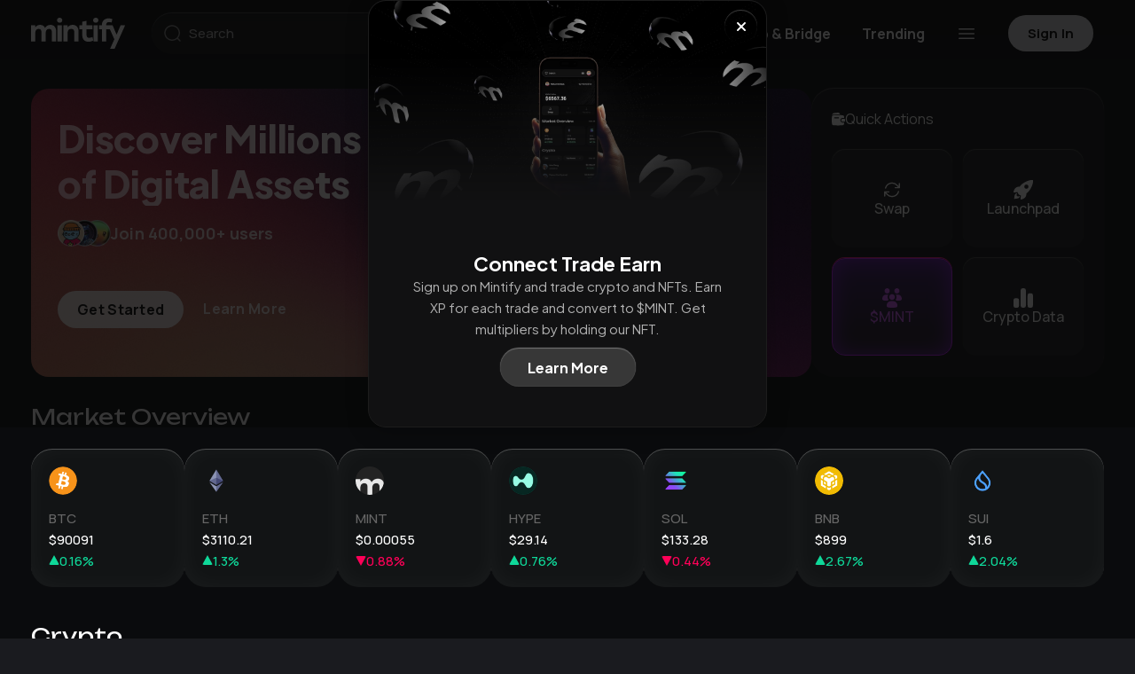

--- FILE ---
content_type: text/html;charset=utf-8
request_url: https://app.mintify.com/
body_size: 11752
content:
<!DOCTYPE html><html><head><meta charset="utf-8">
<meta name="viewport" content="width=device-width, initial-scale=1, maximum-scale=1.0">
<title>Mintify App - Trade Crypto &amp; NFTs</title>
<style>@import"https://fonts.googleapis.com/css2?family=Inter:wght@100;300;400;500;600;700;800;900&display=swap";@import"https://fonts.googleapis.com/css2?family=Orbitron:wght@400..900&family=Unbounded:wght@200..900&display=swap";@import"https://fonts.googleapis.com/css2?family=DM+Sans:ital,opsz,wght@0,9..40,100..1000;1,9..40,100..1000&family=Orbitron:wght@400..900&family=Unbounded:wght@200..900&display=swap";@import"https://fonts.googleapis.com/css2?family=Manrope:wght@200..800&display=swap";@import"https://fonts.googleapis.com/css2?family=Plus+Jakarta+Sans:wght@400;700;800&display=swap";@font-face{font-family:mintify;src:url(/_nuxt/PPNeueMachina-PlainRegular.BVQcS8fD.otf) format("opentype")}input::-webkit-inner-spin-button,input::-webkit-outer-spin-button{-webkit-appearance:none;margin:0}input[type=number]{-moz-appearance:textfield}:root{--heading-height:75px;--content-height:calc(100dvh - var(--heading-height));--app-background:#0a0b0d;--item-background:#121415;--button-background:#262a2b;--font-primary:"Manrope",sans-serif,Helvetica Neue,-apple-system,BlinkMacSystemFont,Arial,Noto Sans,Ubuntu,Roboto,sans-serif,Apple Color Emoji,Segoe UI Emoji,Segoe UI Symbol,Noto Color Emoji;--font-2:"Unbounded",Inter,Helvetica Neue,-apple-system,BlinkMacSystemFont,Arial,Noto Sans,Ubuntu,Roboto,sans-serif,Apple Color Emoji,Segoe UI Emoji,Segoe UI Symbol,Noto Color Emoji;--font-3:"mintify",Inter,Helvetica Neue,-apple-system,BlinkMacSystemFont,Arial,Noto Sans,Ubuntu,Roboto,sans-serif,Apple Color Emoji,Segoe UI Emoji,Segoe UI Symbol,Noto Color Emoji;--font-4:Inter,Helvetica Neue,-apple-system,BlinkMacSystemFont,Arial,Noto Sans,Ubuntu,Roboto,sans-serif,Apple Color Emoji,Segoe UI Emoji,Segoe UI Symbol,Noto Color Emoji;--font-5:"Plus Jakarta Sans",sans-serif;--text-weight-bold:700;--color-text-primary:#fff;--color-positive:#0fd899;--color-negative:#ff0058;--color-positive-bg:#0cd89917;--color-negative-bg:#ff005817;--page-padding:35px;--page-max-width:1200px;--section-padding:1.5em;--section-background:#171717;--activity-chart-label-color:hsla(0,0%,100%,.6);--activity-chart-sale-marker-color:#9a9a9a;--activity-chart-floor-line-color:#fff;--activity-chart-volume-bar-color:hsla(0,0%,100%,.06);--activity-chart-volume-bar-border-color:hsla(0,0%,40%,.15)}@media screen and (max-width:768px){:root{--page-padding:10px}}:root.light-mode{--app-background:#f3f2f0;--item-background:#e5e5e5;--color-text-primary:#000;--color-positive:#009353;--color-negative:#b52828;--section-background:#fff;--activity-chart-label-color:rgba(0,0,0,.8);--activity-chart-sale-marker-color:#363636;--activity-chart-floor-line-color:hsla(0,0%,39%,.6);--activity-chart-volume-bar-color:rgba(0,0,0,.46);--activity-chart-volume-bar-border-color:rgba(40,21,21,.25)}@media screen and (max-width:768px){[data-overlayscrollbars-padding],[data-overlayscrollbars-viewport],[data-overlayscrollbars~=scrollbarPressed],[data-overlayscrollbars~=scrollbarPressed] [data-overlayscrollbars-viewport]{overflow-y:scroll;-webkit-overflow-scrolling:touch}}body,html{background:var(--app-background);color:var(--color-text-primary);overflow:hidden}body,body *,html{font-family:var(--font-primary)}a{color:var(--color-text-primary);text-decoration:none}a:hover{color:#ffffff80}button,input{font-family:var(--font-primary)}.table{--table-columns:minmax(140px,1fr) minmax(90px,1fr) minmax(90px,1fr) minmax(90px,1fr) minmax(90px,1fr) minmax(90px,1fr) minmax(100px,1fr);position:relative}.table_row{background:#121415;background-color:var(--app-background);border-bottom:1px solid #1d1d1d;display:inline-grid;font-size:14px;font-weight:500;gap:10px;grid-template-columns:var(--table-columns);min-width:100%}.table_row:not(.head){border-bottom-left-radius:11px;border-bottom-right-radius:11px}.table_row.head{position:sticky;top:0;z-index:2}.table_row:hover:not(.head),.table_row:hover:not(.head) .table_cell{background:#131517}.table_cell{align-content:center;background:var(--app-background);border:none;box-shadow:none;padding:12px;text-align:right}.table_cell.heading{left:0;position:sticky;text-align:left;z-index:1}.input{background:#ffffff12;border:none;border-radius:100px;box-shadow:0 -1px 1px #ffffff3d;color:var(--color-text-primary);font-weight:500;height:100%;padding:5px 40px;width:100%}.input-checkbox{display:none}.button{align-items:center;background:var(--button-background);border:1px solid hsla(0,0%,100%,.04);border-radius:100px;box-shadow:inset 0 1px 1px #ffffff3d;color:var(--color-text-primary);cursor:pointer;display:flex;font-weight:500;gap:5px;height:100%;justify-content:center;min-height:37px;padding:5px 15px}.button:disabled{cursor:not-allowed;opacity:.2}.search{align-items:center;display:flex;justify-content:center;min-width:325px;position:relative}.search_input{background:var(--item-background);border:1px solid hsla(0,0%,100%,.04);border-radius:100px;color:var(--color-text-primary);font-size:15px;font-weight:500;height:100%;padding:5px 40px;width:100%}.search_input:focus{border:1px solid rgba(94,94,94,.471)}.search_input:hover{background:#ffffff1a}.search_icon{font-size:19px;left:14px;opacity:.5}.search_icon,.search_quick-key-icon{pointer-events:none;position:absolute;-webkit-user-select:none;-moz-user-select:none;user-select:none}.search_quick-key-icon{align-items:center;background:#ffffff14;border-radius:100px;display:flex;font-size:10px;height:25px;justify-content:center;padding:3px;right:13px;width:25px}.quick-menu{position:relative}.quick-menu_trigger{align-items:center;background:none;border:none;color:var(--color-text-primary);cursor:pointer;display:flex;font-size:16px;font-weight:var(--text-weight-bold);gap:2px;height:100%;padding:0}.quick-menu_trigger--menu{font-size:18px}.quick-menu_trigger-icon{color:#ffffff80;font-size:22px}.quick-menu_trigger:hover{background:#ffffff06}.quick-menu_dropdown{backdrop-filter:blur(50px);-webkit-backdrop-filter:blur(50px);background:#8080804d;background-blend-mode:luminosity;border:1px solid hsla(0,0%,100%,.059);border-radius:16px;box-shadow:0 -1px 1px #ffffff3d;padding:14px 10px;position:absolute;right:0;top:60px;z-index:1}.quick-menu_dropdown,.quick-menu_dropdown-section{display:flex;flex-direction:column;gap:0}.quick-menu_dropdown-section-item{align-items:center;border-radius:6px;color:inherit;display:flex;font-size:14px;font-weight:700;gap:5px;height:47px;justify-content:left;min-width:120px;padding:12px 18px;text-decoration:none;white-space:nowrap}.quick-menu_dropdown-section-item-icon{color:#fff;font-size:1.3em}@media screen and (max-width:768px){.quick-menu_dropdown-section-item-icon{font-size:1.1em}}.quick-menu_dropdown-section-item:hover{background:#cccccc1a;color:var(--color-text-primary)}.quick-menu_dropdown-section-item.active{background:#4444443d}.quick-menu_dropdown-section-item.disabled,.quick-menu_dropdown-section-item:disabled{cursor:not-allowed;opacity:.5;pointer-events:none}.quick-menu_bottom-links{align-items:center;display:flex;justify-content:center;line-height:1}.quick-menu_bottom-link,.quick-menu_bottom-link-separator{color:#656668;font-weight:700;text-decoration:none}.quick-menu_bottom-link-separator{display:block;font-size:2em;height:12px;line-height:0;margin:auto 5px}.quick-menu_bottom-link:hover{color:#87888b}.dropdown{font-weight:500;position:relative}.dropdown_button{align-items:center;background:var(--button-background);border:1px solid hsla(0,0%,100%,.04);border-radius:100px;box-shadow:0 -1px 1px #ffffff3d;color:var(--color-text-primary);cursor:pointer;display:flex;font-weight:700;gap:5px;height:100%;justify-content:space-between;min-height:37px;min-width:115px;padding:5px 20px}.dropdown_button:hover{background:#2a2a2a}.dropdown_modal{-webkit-backdrop-filter:blur(24px);backdrop-filter:blur(24px);background:#262a2b;border:1px solid hsla(0,0%,100%,.051);border-radius:20px;box-shadow:0 -1px 1px #ffffff3d;display:flex;flex-direction:column;gap:0;padding:14px 10px;position:absolute;right:0;top:calc(100% + 5px);z-index:1}.dropdown_modal.top{bottom:calc(100% + 5px);top:auto}.dropdown_modal.right{left:0;right:auto}.dropdown_modal.left{left:auto}.dropdown_modal-options{display:flex;flex-direction:column;gap:0}.dropdown_modal-option{align-items:center;background:none;border:none;border-radius:6px;box-shadow:none;color:inherit;cursor:pointer;display:flex;font-size:14px;font-weight:700;gap:10px;height:47px;justify-content:left;min-width:120px;padding:12px 18px;text-decoration:none;white-space:nowrap}.dropdown_modal-option:hover{background:#cccccc1a;color:var(--color-text-primary)}.dropdown_modal-option.active{background:#4444443d}.dropdown_modal-option.disabled,.dropdown_modal-option:disabled{cursor:not-allowed;opacity:.5;pointer-events:none}.toggles{background:#ffffff03;border:1px solid hsla(0,0%,100%,.078);border-radius:100px;display:flex;gap:0;overflow:hidden}.toggles_option{align-items:center;background:#262a2b;border:1px solid hsla(0,0%,100%,.04);color:var(--color-text-primary);cursor:pointer;display:flex;font-size:13px;font-weight:500;justify-content:center;opacity:1;padding:10px 20px}.toggles_option:hover:not(.active):not(:disabled){background:#212324}.toggles_option.active{background:#202324;cursor:default;font-weight:500;opacity:1}.toggles_option:not(:last-child){border:1px solid rgba(46,51,52,.73)}.toggles_option:disabled{color:#ffffff4d;cursor:default}.loader{animation:spin 2s linear infinite;border:3px solid #f3f3f3;border-radius:50%;border-top-color:#25252500;height:50px;width:50px}.skeleton.transparent{opacity:.5}.skeleton_item{align-items:center;display:flex;gap:10px}.skeleton_item-image{border-radius:100%;min-height:50px;min-width:50px}.skeleton_item-titles{align-items:flex-end;display:flex;flex-direction:column;gap:10px;height:100%;justify-content:space-between;overflow:hidden;width:100%}.skeleton_item-titles.first{align-items:flex-start}.skeleton_item-text{border-radius:4px;height:15px;width:100px}.skeleton_item-text:nth-of-type(2){width:60px}.skeleton_item-heading{border-radius:4px;height:25px;width:160px}.financial-style-sub{display:inline-block;transform:translateY(20%)}#app .animated-skeleton,#app .skeleton_item-heading,#app .skeleton_item-image,#app .skeleton_item-text{--direction:right;--skeleton-color:linear-gradient(to var(--direction),#121415 5%,#3b3b3b17 25%,#121415 35%);animation-duration:3s;animation-iteration-count:infinite;animation-name:shimmer;animation-timing-function:linear;background:var(--skeleton-color);background-size:1000px 100%}@keyframes spin{0%{transform:rotate(0)}to{transform:rotate(1turn)}}@keyframes shimmer{0%{background-position:-1000px 0}to{background-position:1000px 0}}.icon *{fill:currentColor}.os-scrollbar{display:none}.os-scrollbar-handle{background:#80808070!important}.os-scrollbar-handle:hover{background:#6969698c!important}.light-mode a:hover{color:#141414d4}.light-mode .button{align-items:center;background:#e5e5e5;border:1px solid #cdcdcd}.light-mode .input{background:#ffffff12}.light-mode .icon *{fill:#474747}.light-mode .dropdown_button{align-items:center;background:#e5e5e5;color:#000000d1}.light-mode .dropdown_modal{-webkit-backdrop-filter:blur(24px);backdrop-filter:blur(24px);background:#e5e5e5;border:1px solid rgba(81,81,81,.051);border-radius:20px;box-shadow:0 -1px 1px #8282823d}.light-mode .dropdown_modal-option:hover{background:#0000001a}.light-mode .toggles_option{align-items:center;background:#e5e5e5}.light-mode .toggles_option.active{background:#d8d8d8}.light-mode .toggles_option:not(:last-child){border:none}.light-mode .toggles_option:hover:not(.active):not(:disabled){background:#d2d2d2}.light-mode .toggles_option:disabled{color:#0000004d}.light-mode .quick-menu_dropdown{background:#bababa4d}.light-mode .quick-menu_dropdown-section-item:hover{background:#4f4f4f1a}.light-mode .table_row{border-bottom:1px solid #d6d6d6}.light-mode .table_row .selected,.light-mode .table_row .selected .table_cell{background:#e1e1e1}.light-mode .table_row:hover:not(.head),.light-mode .table_row:hover:not(.head) .table_cell{background:#e5e5e5}.light-mode .loader{border:3px solid rgba(37,37,37,.4);border-top-color:transparent}.light-mode #app .animated-skeleton,.light-mode #app .skeleton_item-heading,.light-mode #app .skeleton_item-image,.light-mode #app .skeleton_item-text{--skeleton-color:linear-gradient(to var(--direction),hsla(0,0%,100%,.06) 5%,#cdcdcd40 25%,hsla(0,0%,100%,.06) 35%)}</style>
<script src="/datafeeds/udf/dist/bundle.js"></script>
<script src="https://cdn.jsdelivr.net/npm/highcharts-vue/dist/highcharts-vue.min.js"></script>
<style>/*! 
 * OverlayScrollbars
 * Version: 2.11.1
 * 
 * Copyright (c) Rene Haas | KingSora.
 * https://github.com/KingSora
 * 
 * Released under the MIT license.
 */.os-size-observer,.os-size-observer-listener{box-sizing:border-box;direction:inherit;overflow:hidden;pointer-events:none;scroll-behavior:auto!important;visibility:hidden}.os-size-observer,.os-size-observer-listener,.os-size-observer-listener-item,.os-size-observer-listener-item-final{left:0;position:absolute;top:0;writing-mode:horizontal-tb}.os-size-observer{border:inherit;bottom:0;box-sizing:inherit;contain:strict;display:flex;flex-direction:row;flex-wrap:nowrap;left:0;margin:-133px;padding:inherit;right:0;top:0;transform:scale(.1);z-index:-1}.os-size-observer:before{box-sizing:inherit;content:"";flex:none;height:10px;padding:10px;width:10px}.os-size-observer-appear{animation:os-size-observer-appear-animation 1ms forwards}.os-size-observer-listener{border:inherit;box-sizing:border-box;flex:auto;margin:-133px;padding:inherit;position:relative;transform:scale(10)}.os-size-observer-listener.ltr{margin-left:0;margin-right:-266px}.os-size-observer-listener.rtl{margin-left:-266px;margin-right:0}.os-size-observer-listener:empty:before{content:"";height:100%;width:100%}.os-size-observer-listener:empty:before,.os-size-observer-listener>.os-size-observer-listener-item{border:inherit;box-sizing:content-box;display:block;flex:auto;padding:inherit;position:relative}.os-size-observer-listener-scroll{box-sizing:border-box;display:flex}.os-size-observer-listener-item{bottom:0;direction:ltr;flex:none;overflow:hidden;right:0}.os-size-observer-listener-item-final{transition:none}@keyframes os-size-observer-appear-animation{0%{cursor:auto}to{cursor:none}}.os-trinsic-observer{border:none;box-sizing:border-box;contain:strict;flex:none;height:0;margin:0;max-height:1px;max-width:0;overflow:hidden;padding:0;position:relative;top:calc(100% + 1px);z-index:-1}.os-trinsic-observer:not(:empty){height:calc(100% + 1px);top:-1px}.os-trinsic-observer:not(:empty)>.os-size-observer{height:1000%;min-height:1px;min-width:1px;width:1000%}[data-overlayscrollbars-initialize],[data-overlayscrollbars-viewport~=scrollbarHidden]{scrollbar-width:none!important}[data-overlayscrollbars-initialize]::-webkit-scrollbar,[data-overlayscrollbars-initialize]::-webkit-scrollbar-corner,[data-overlayscrollbars-viewport~=scrollbarHidden]::-webkit-scrollbar,[data-overlayscrollbars-viewport~=scrollbarHidden]::-webkit-scrollbar-corner{-webkit-appearance:none!important;-moz-appearance:none!important;appearance:none!important;display:none!important;height:0!important;width:0!important}[data-overlayscrollbars-initialize]:not([data-overlayscrollbars]):not(html):not(body){overflow:auto}html[data-overlayscrollbars-body]{overflow:hidden}html[data-overlayscrollbars-body],html[data-overlayscrollbars-body]>body{height:100%;margin:0;width:100%}html[data-overlayscrollbars-body]>body{margin:0;overflow:visible}[data-overlayscrollbars]{position:relative}[data-overlayscrollbars-padding],[data-overlayscrollbars~=host]{align-items:stretch!important;display:flex;flex-direction:row!important;flex-wrap:nowrap!important;scroll-behavior:auto!important}[data-overlayscrollbars-padding],[data-overlayscrollbars-viewport]:not([data-overlayscrollbars]){border:none;box-sizing:inherit;flex:auto!important;height:auto;margin:0;min-width:0;padding:0;position:relative;width:100%;z-index:0}[data-overlayscrollbars-viewport]:not([data-overlayscrollbars]){--os-vaw:0;--os-vah:0;outline:none}[data-overlayscrollbars-viewport]:not([data-overlayscrollbars]):focus{outline:none}[data-overlayscrollbars-viewport][data-overlayscrollbars-viewport~=arrange]:before{content:"";height:var(--os-vah);min-height:1px;min-width:1px;pointer-events:none;position:absolute;width:var(--os-vaw);z-index:-1}[data-overlayscrollbars-padding],[data-overlayscrollbars-viewport],[data-overlayscrollbars]{overflow:hidden!important}[data-overlayscrollbars-padding~=noClipping],[data-overlayscrollbars~=noClipping]{overflow:visible!important}[data-overlayscrollbars-viewport~=measuring]{overflow:hidden!important;scroll-behavior:auto!important;scroll-snap-type:none!important}[data-overlayscrollbars-viewport~=overflowXVisible]:not([data-overlayscrollbars-viewport~=measuring]){overflow-x:visible!important}[data-overlayscrollbars-viewport~=overflowXHidden]{overflow-x:hidden!important}[data-overlayscrollbars-viewport~=overflowXScroll]{overflow-x:scroll!important}[data-overlayscrollbars-viewport~=overflowYVisible]:not([data-overlayscrollbars-viewport~=measuring]){overflow-y:visible!important}[data-overlayscrollbars-viewport~=overflowYHidden]{overflow-y:hidden!important}[data-overlayscrollbars-viewport~=overflowYScroll]{overflow-y:scroll!important}[data-overlayscrollbars-viewport~=noContent]:not(#osFakeId){font-size:0!important;line-height:0!important}[data-overlayscrollbars-viewport~=noContent]:not(#osFakeId):after,[data-overlayscrollbars-viewport~=noContent]:not(#osFakeId):before,[data-overlayscrollbars-viewport~=noContent]:not(#osFakeId)>*{display:none!important;height:1px!important;margin:-1px!important;overflow:hidden!important;padding:0!important;position:absolute!important;width:1px!important;clip:rect(0,0,0,0)!important;border-width:0!important;white-space:nowrap!important}[data-overlayscrollbars-viewport~=scrolling]{scroll-behavior:auto!important;scroll-snap-type:none!important}[data-overlayscrollbars-content]{box-sizing:inherit}[data-overlayscrollbars-contents]:not(#osFakeId):not([data-overlayscrollbars-padding]):not([data-overlayscrollbars-viewport]):not([data-overlayscrollbars-content]){display:contents}[data-overlayscrollbars-grid],[data-overlayscrollbars-grid] [data-overlayscrollbars-padding]{display:grid;grid-template:1fr/1fr}[data-overlayscrollbars-grid]>[data-overlayscrollbars-padding],[data-overlayscrollbars-grid]>[data-overlayscrollbars-padding]>[data-overlayscrollbars-viewport],[data-overlayscrollbars-grid]>[data-overlayscrollbars-viewport]{height:auto!important;width:auto!important}@property --os-scroll-percent{syntax:"<number>";inherits:true;initial-value:0}@property --os-viewport-percent{syntax:"<number>";inherits:true;initial-value:0}.os-scrollbar{--os-viewport-percent:0;--os-scroll-percent:0;--os-scroll-direction:0;--os-scroll-percent-directional:calc(var(--os-scroll-percent) - (var(--os-scroll-percent) + (1 - var(--os-scroll-percent))*-1)*var(--os-scroll-direction));contain:size layout;contain:size layout style;opacity:0;pointer-events:none;position:absolute;transition:opacity .15s,visibility .15s,top .15s,right .15s,bottom .15s,left .15s;visibility:hidden}body>.os-scrollbar{position:fixed;z-index:99999}.os-scrollbar-transitionless{transition:none!important}.os-scrollbar-track{border:none!important;padding:0!important;position:relative}.os-scrollbar-handle{position:absolute}.os-scrollbar-handle,.os-scrollbar-track{height:100%;pointer-events:none;width:100%}.os-scrollbar.os-scrollbar-handle-interactive .os-scrollbar-handle,.os-scrollbar.os-scrollbar-track-interactive .os-scrollbar-track{pointer-events:auto;touch-action:none}.os-scrollbar-horizontal{bottom:0;left:0}.os-scrollbar-vertical{right:0;top:0}.os-scrollbar-rtl.os-scrollbar-horizontal{right:0}.os-scrollbar-rtl.os-scrollbar-vertical{left:0;right:auto}.os-scrollbar-visible{opacity:1;visibility:visible}.os-scrollbar-auto-hide.os-scrollbar-auto-hide-hidden{opacity:0;visibility:hidden}.os-scrollbar-interaction.os-scrollbar-visible{opacity:1;visibility:visible}.os-scrollbar-unusable,.os-scrollbar-unusable *,.os-scrollbar-wheel,.os-scrollbar-wheel *{pointer-events:none!important}.os-scrollbar-unusable .os-scrollbar-handle{opacity:0!important;transition:none!important}.os-scrollbar-horizontal .os-scrollbar-handle{bottom:0;left:calc(var(--os-scroll-percent-directional)*100%);transform:translate(calc(var(--os-scroll-percent-directional)*-100%));width:calc(var(--os-viewport-percent)*100%)}.os-scrollbar-vertical .os-scrollbar-handle{height:calc(var(--os-viewport-percent)*100%);right:0;top:calc(var(--os-scroll-percent-directional)*100%);transform:translateY(calc(var(--os-scroll-percent-directional)*-100%))}@supports (container-type:size){.os-scrollbar-track{container-type:size}.os-scrollbar-horizontal .os-scrollbar-handle{left:auto;transform:translate(calc(var(--os-scroll-percent-directional)*100cqw + var(--os-scroll-percent-directional)*-100%))}.os-scrollbar-vertical .os-scrollbar-handle{top:auto;transform:translateY(calc(var(--os-scroll-percent-directional)*100cqh + var(--os-scroll-percent-directional)*-100%))}.os-scrollbar-rtl.os-scrollbar-horizontal .os-scrollbar-handle{left:0;right:auto}}.os-scrollbar-rtl.os-scrollbar-vertical .os-scrollbar-handle{left:0;right:auto}.os-scrollbar.os-scrollbar-horizontal.os-scrollbar-cornerless,.os-scrollbar.os-scrollbar-horizontal.os-scrollbar-cornerless.os-scrollbar-rtl{left:0;right:0}.os-scrollbar.os-scrollbar-vertical.os-scrollbar-cornerless,.os-scrollbar.os-scrollbar-vertical.os-scrollbar-cornerless.os-scrollbar-rtl{bottom:0;top:0}@media print{.os-scrollbar{display:none}}.os-scrollbar{--os-size:0;--os-padding-perpendicular:0;--os-padding-axis:0;--os-track-border-radius:0;--os-track-bg:none;--os-track-bg-hover:none;--os-track-bg-active:none;--os-track-border:none;--os-track-border-hover:none;--os-track-border-active:none;--os-handle-border-radius:0;--os-handle-bg:none;--os-handle-bg-hover:none;--os-handle-bg-active:none;--os-handle-border:none;--os-handle-border-hover:none;--os-handle-border-active:none;--os-handle-min-size:33px;--os-handle-max-size:none;--os-handle-perpendicular-size:100%;--os-handle-perpendicular-size-hover:100%;--os-handle-perpendicular-size-active:100%;--os-handle-interactive-area-offset:0}.os-scrollbar-track{background:var(--os-track-bg);border:var(--os-track-border);border-radius:var(--os-track-border-radius);transition:opacity .15s,background-color .15s,border-color .15s}.os-scrollbar-track:hover{background:var(--os-track-bg-hover);border:var(--os-track-border-hover)}.os-scrollbar-track:active{background:var(--os-track-bg-active);border:var(--os-track-border-active)}.os-scrollbar-handle{background:var(--os-handle-bg);border:var(--os-handle-border);border-radius:var(--os-handle-border-radius)}.os-scrollbar-handle:hover{background:var(--os-handle-bg-hover);border:var(--os-handle-border-hover)}.os-scrollbar-handle:active{background:var(--os-handle-bg-active);border:var(--os-handle-border-active)}.os-scrollbar-handle:before,.os-scrollbar-track:before{bottom:0;content:"";display:block;left:0;position:absolute;right:0;top:0}.os-scrollbar-horizontal{height:var(--os-size);padding:var(--os-padding-perpendicular) var(--os-padding-axis);right:var(--os-size)}.os-scrollbar-horizontal.os-scrollbar-rtl{left:var(--os-size);right:0}.os-scrollbar-horizontal .os-scrollbar-track:before{bottom:calc(var(--os-padding-perpendicular)*-1);top:calc(var(--os-padding-perpendicular)*-1)}.os-scrollbar-horizontal .os-scrollbar-handle{height:var(--os-handle-perpendicular-size);max-width:var(--os-handle-max-size);min-width:var(--os-handle-min-size);transition:opacity .15s,background-color .15s,border-color .15s,height .15s}.os-scrollbar-horizontal .os-scrollbar-handle:before{bottom:calc(var(--os-padding-perpendicular)*-1);top:calc((var(--os-padding-perpendicular) + var(--os-handle-interactive-area-offset))*-1)}.os-scrollbar-horizontal:hover .os-scrollbar-handle{height:var(--os-handle-perpendicular-size-hover)}.os-scrollbar-horizontal:active .os-scrollbar-handle{height:var(--os-handle-perpendicular-size-active)}.os-scrollbar-vertical{bottom:var(--os-size);padding:var(--os-padding-axis) var(--os-padding-perpendicular);width:var(--os-size)}.os-scrollbar-vertical .os-scrollbar-track:before{left:calc(var(--os-padding-perpendicular)*-1);right:calc(var(--os-padding-perpendicular)*-1)}.os-scrollbar-vertical .os-scrollbar-handle{max-height:var(--os-handle-max-size);min-height:var(--os-handle-min-size);transition:opacity .15s,background-color .15s,border-color .15s,width .15s;width:var(--os-handle-perpendicular-size)}.os-scrollbar-vertical .os-scrollbar-handle:before{left:calc((var(--os-padding-perpendicular) + var(--os-handle-interactive-area-offset))*-1);right:calc(var(--os-padding-perpendicular)*-1)}.os-scrollbar-vertical.os-scrollbar-rtl .os-scrollbar-handle:before{left:calc(var(--os-padding-perpendicular)*-1);right:calc((var(--os-padding-perpendicular) + var(--os-handle-interactive-area-offset))*-1)}.os-scrollbar-vertical:hover .os-scrollbar-handle{width:var(--os-handle-perpendicular-size-hover)}.os-scrollbar-vertical:active .os-scrollbar-handle{width:var(--os-handle-perpendicular-size-active)}.os-theme-none.os-scrollbar,[data-overlayscrollbars-viewport~=measuring]>.os-scrollbar{display:none!important}.os-theme-dark,.os-theme-light{box-sizing:border-box;--os-size:10px;--os-padding-perpendicular:2px;--os-padding-axis:2px;--os-track-border-radius:10px;--os-handle-interactive-area-offset:4px;--os-handle-border-radius:10px}.os-theme-dark{--os-handle-bg:rgba(0,0,0,.44);--os-handle-bg-hover:rgba(0,0,0,.55);--os-handle-bg-active:rgba(0,0,0,.66)}.os-theme-light{--os-handle-bg:hsla(0,0%,100%,.44);--os-handle-bg-hover:hsla(0,0%,100%,.55);--os-handle-bg-active:hsla(0,0%,100%,.66)}</style>
<style>.vue-recycle-scroller{position:relative}.vue-recycle-scroller.direction-vertical:not(.page-mode){overflow-y:auto}.vue-recycle-scroller.direction-horizontal:not(.page-mode){overflow-x:auto}.vue-recycle-scroller.direction-horizontal{display:-webkit-box;display:-ms-flexbox;display:flex}.vue-recycle-scroller__slot{-webkit-box-flex:1;-ms-flex:auto 0 0px;flex:auto 0 0}.vue-recycle-scroller__item-wrapper{-webkit-box-flex:1;-webkit-box-sizing:border-box;box-sizing:border-box;-ms-flex:1;flex:1;overflow:hidden;position:relative}.vue-recycle-scroller.ready .vue-recycle-scroller__item-view{left:0;position:absolute;top:0;will-change:transform}.vue-recycle-scroller.direction-vertical .vue-recycle-scroller__item-wrapper{width:100%}.vue-recycle-scroller.direction-horizontal .vue-recycle-scroller__item-wrapper{height:100%}.vue-recycle-scroller.ready.direction-vertical .vue-recycle-scroller__item-view{width:100%}.vue-recycle-scroller.ready.direction-horizontal .vue-recycle-scroller__item-view{height:100%}.resize-observer[data-v-b329ee4c]{background-color:transparent;border:none;opacity:0}.resize-observer[data-v-b329ee4c],.resize-observer[data-v-b329ee4c] object{display:block;height:100%;left:0;overflow:hidden;pointer-events:none;position:absolute;top:0;width:100%;z-index:-1}</style>
<style>a,abbr,acronym,address,applet,big,blockquote,body,caption,cite,code,dd,del,dfn,div,dl,dt,em,fieldset,font,form,h1,h2,h3,h4,h5,h6,html,iframe,img,ins,kbd,label,legend,li,object,ol,p,pre,q,s,samp,small,span,strike,strong,sub,sup,table,tbody,td,tfoot,th,thead,tr,tt,ul,var{border:0;font-family:inherit;font-size:100%;font-style:inherit;font-weight:inherit;margin:0;outline:0;padding:0;vertical-align:baseline}:focus{outline:0}html{background-color:#1a1b1f;color:#f1f1f1;font-family:DM Sans,sans-serif,Helvetica Neue,-apple-system,BlinkMacSystemFont,Arial,Noto Sans,Ubuntu,Roboto,Apple Color Emoji,Segoe UI Emoji,Segoe UI Symbol,Noto Color Emoji;font-size:var(--text);min-height:100%}body{line-height:1.3;-moz-text-size-adjust:none!important;text-size-adjust:none!important;-webkit-text-size-adjust:none!important}div{vertical-align:top}ol,ul{list-style:none}ol{line-height:2.2}table{border-collapse:separate;border-spacing:0}caption,td,th{font-weight:400;text-align:left}blockquote:after,blockquote:before,q:after,q:before{content:""}blockquote,q{border-left:7px solid #d5d5d5;color:#686c68;font-style:italic;line-height:1.5;margin-bottom:1em;padding-left:1em;quotes:"" ""}body *{box-sizing:border-box}</style>
<link rel="modulepreload" as="script" crossorigin href="/_nuxt/CRAAedq2.js">
<link rel="prefetch" as="script" crossorigin href="/_nuxt/DgaDDx2q.js">
<link rel="prefetch" as="style" crossorigin href="/_nuxt/index.CSEL4gpp.css">
<link rel="prefetch" as="style" crossorigin href="/_nuxt/Tooltip.jxpabTG0.css">
<link rel="prefetch" as="style" crossorigin href="/_nuxt/EmptyState.DoF4cui_.css">
<link rel="prefetch" as="style" crossorigin href="/_nuxt/TokenNoImage.DRB0UY8K.css">
<link rel="prefetch" as="script" crossorigin href="/_nuxt/D3OANFpq.js">
<link rel="prefetch" as="script" crossorigin href="/_nuxt/kVUZ7PIC.js">
<link rel="prefetch" as="script" crossorigin href="/_nuxt/CJwVvWPO.js">
<link rel="prefetch" as="script" crossorigin href="/_nuxt/BIjrLqZ_.js">
<link rel="prefetch" as="script" crossorigin href="/_nuxt/D-vH3duA.js">
<link rel="prefetch" as="script" crossorigin href="/_nuxt/0_whPJVz.js">
<link rel="prefetch" as="script" crossorigin href="/_nuxt/DRaHe0jD.js">
<link rel="prefetch" as="script" crossorigin href="/_nuxt/CG4JK5wt.js">
<link rel="prefetch" as="script" crossorigin href="/_nuxt/BfQ8hcss.js">
<link rel="prefetch" as="script" crossorigin href="/_nuxt/CppMQiq9.js">
<link rel="prefetch" as="script" crossorigin href="/_nuxt/DHF9Crnu.js">
<link rel="prefetch" as="script" crossorigin href="/_nuxt/OpFIbAVx.js">
<link rel="prefetch" as="script" crossorigin href="/_nuxt/co9mkwmf.js">
<link rel="prefetch" as="script" crossorigin href="/_nuxt/Bk96nwio.js">
<link rel="prefetch" as="script" crossorigin href="/_nuxt/DKA-juOU.js">
<link rel="prefetch" as="script" crossorigin href="/_nuxt/C6pvA2l3.js">
<link rel="prefetch" as="script" crossorigin href="/_nuxt/D3COOJ4s.js">
<link rel="prefetch" as="script" crossorigin href="/_nuxt/8402p__o.js">
<link rel="prefetch" as="script" crossorigin href="/_nuxt/B0C-Ug3V.js">
<link rel="prefetch" as="script" crossorigin href="/_nuxt/CTFYJQQ1.js">
<link rel="prefetch" as="style" crossorigin href="/_nuxt/Token.BLP4Tzr8.css">
<link rel="prefetch" as="style" crossorigin href="/_nuxt/DialogModal.Ca4NQnvZ.css">
<link rel="prefetch" as="script" crossorigin href="/_nuxt/Bln145RF.js">
<link rel="prefetch" as="script" crossorigin href="/_nuxt/DITejsUo.js">
<link rel="prefetch" as="script" crossorigin href="/_nuxt/CBHN7EKI.js">
<link rel="prefetch" as="script" crossorigin href="/_nuxt/CdqF7qAC.js">
<link rel="prefetch" as="script" crossorigin href="/_nuxt/DGPBG-qI.js">
<link rel="prefetch" as="script" crossorigin href="/_nuxt/iEivkCxV.js">
<link rel="prefetch" as="script" crossorigin href="/_nuxt/C4x5apbu.js">
<link rel="prefetch" as="script" crossorigin href="/_nuxt/CnBZVXEC.js">
<link rel="prefetch" as="script" crossorigin href="/_nuxt/3-OYF2ur.js">
<link rel="prefetch" as="script" crossorigin href="/_nuxt/BhJ8OdvN.js">
<link rel="prefetch" as="script" crossorigin href="/_nuxt/zJPW3oxx.js">
<link rel="prefetch" as="script" crossorigin href="/_nuxt/CmmD5ZHn.js">
<link rel="prefetch" as="script" crossorigin href="/_nuxt/D-33ZQwC.js">
<link rel="prefetch" as="script" crossorigin href="/_nuxt/VmxpS3_v.js">
<link rel="prefetch" as="script" crossorigin href="/_nuxt/CUJGEegb.js">
<link rel="prefetch" as="script" crossorigin href="/_nuxt/WvDtliuK.js">
<link rel="prefetch" as="script" crossorigin href="/_nuxt/DQ172AOg.js">
<link rel="prefetch" as="script" crossorigin href="/_nuxt/sRBxf1uF.js">
<link rel="prefetch" as="script" crossorigin href="/_nuxt/0t0YC0rb.js">
<link rel="prefetch" as="script" crossorigin href="/_nuxt/DipTE8wB.js">
<link rel="prefetch" as="script" crossorigin href="/_nuxt/BUHzSKpp.js">
<link rel="prefetch" as="script" crossorigin href="/_nuxt/Dns8-6K5.js">
<link rel="prefetch" as="script" crossorigin href="/_nuxt/B_dmrVee.js">
<link rel="prefetch" as="script" crossorigin href="/_nuxt/cm5qGgRM.js">
<link rel="prefetch" as="script" crossorigin href="/_nuxt/k8yefReW.js">
<link rel="prefetch" as="script" crossorigin href="/_nuxt/BhYK8Snr.js">
<link rel="prefetch" as="script" crossorigin href="/_nuxt/UjbjpghY.js">
<link rel="prefetch" as="script" crossorigin href="/_nuxt/q0bAlqPW.js">
<link rel="prefetch" as="script" crossorigin href="/_nuxt/CC54sWNu.js">
<link rel="prefetch" as="script" crossorigin href="/_nuxt/kAKz4046.js">
<meta name="fc:frame" content="{&quot;version&quot;:&quot;next&quot;,&quot;imageUrl&quot;:&quot;https://app.mintify.com/images/platform/og_image_bg_2.png&quot;,&quot;button&quot;:{&quot;title&quot;:&quot;🚩 Start&quot;,&quot;action&quot;:{&quot;type&quot;:&quot;launch_miniapp&quot;,&quot;url&quot;:&quot;https://app.mintify.com&quot;,&quot;name&quot;:&quot;Mintify&quot;,&quot;splashImageUrl&quot;:&quot;https://app.mintify.com/images/platform/og_image_bg_2.png&quot;,&quot;splashBackgroundColor&quot;:&quot;#111111&quot;}}}">
<meta name="format-detection" content="telephone=no">
<meta name="apple-mobile-web-app-capable" content="yes">
<meta name="obile-web-app-capable" content="yes">
<meta name="description" content="Discover and trade crypto and NFTs across multiple blockchain networks. Check new collections and projects that are dropping, swap tokens and track your portfolio, using our all-in-one crypto app.">
<meta property="og:title" content="Mintify App - Trade Crypto & NFTs">
<meta property="og:description" content="Discover and trade crypto and NFTs across multiple blockchain networks. Check new collections and projects that are dropping, swap tokens and track your portfolio, using our all-in-one crypto app.">
<meta property="og:image" content="/images/platform/main_og_06_23_25.jpg">
<meta property="og:url" content="https://mintify.com">
<meta property="twitter:title" content="Mintify App - Trade Crypto & NFTs">
<meta property="twitter:description" content="Discover and trade crypto and NFTs across multiple blockchain networks. Check new collections and projects that are dropping, swap tokens and track your portfolio, using our all-in-one crypto app.">
<meta property="twitter:image:src" content="/images/platform/main_og_06_23_25.jpg">
<meta property="twitter:card" content="Mintify App - Trade Crypto & NFTs">
<link rel="icon" type="image/svg+xml" href="/favicon.svg" media="(prefers-color-scheme: dark)">
<link rel="icon" type="image/svg+xml" href="/favicon.svg" media="(prefers-color-scheme: light)">
<link rel="icon" type="image/png" sizes="96x96" href="/pwa/icons/favicon_96x96.png">
<link rel="apple-touch-icon" sizes="180x180" href="/pwa/icons/apple-touch-icon.png">
<link rel="shortcut icon" href="/favicon.ico">
<link rel="mask-icon" href="/pwa/icons/safari-pinned-tab.svg" color="#5bbad5">
<link rel="manifest" href="/site.webmanifest">
<link rel="apple-mobile-web-app-title" content="Mintify">
<link rel="application-name" content="Mintify">
<link rel="msapplication-TileColor" content="#181818">
<link rel="theme-color" content="#111111">
<link rel="apple-touch-startup-image" media="screen and (device-width: 1320px) and (device-height: 2868px) and (-webkit-device-pixel-ratio: 3) and (orientation: portrait)" href="/pwa/splash_screens/iPhone_16_Pro_Max_portrait.png">
<link rel="apple-touch-startup-image" media="screen and (device-width: 1206px) and (device-height: 2622px) and (-webkit-device-pixel-ratio: 3) and (orientation: portrait)" href="/pwa/splash_screens/iPhone_16_Pro_portrait.png">
<link rel="apple-touch-startup-image" media="screen and (device-width: 1179px) and (device-height: 2556px) and (-webkit-device-pixel-ratio: 3) and (orientation: portrait)" href="/pwa/splash_screens/iPhone_16_portrait.png">
<link rel="apple-touch-startup-image" media="screen and (device-width: 1290px) and (device-height: 2796px) and (-webkit-device-pixel-ratio: 3) and (orientation: portrait)" href="/pwa/splash_screens/iPhone_16_plus_portrait.png">
<link rel="apple-touch-startup-image" media="screen and (device-width: 1320px) and (device-height: 2891px) and (-webkit-device-pixel-ratio: 3) and (orientation: landscape)" href="/pwa/splash_screens/iPhone_16_Pro_Max_landscape.png">
<link rel="apple-touch-startup-image" media="screen and (device-width: 1206px) and (device-height: 2622px) and (-webkit-device-pixel-ratio: 3) and (orientation: landscape)" href="/pwa/splash_screens/iPhone_16_Pro_landscape.png">
<link rel="apple-touch-startup-image" media="screen and (device-width: 1179px) and (device-height: 2556px) and (-webkit-device-pixel-ratio: 3) and (orientation: landscape)" href="/pwa/splash_screens/iPhone_16_landscape.png">
<link rel="apple-touch-startup-image" media="screen and (device-width: 1290px) and (device-height: 2796px) and (-webkit-device-pixel-ratio: 3) and (orientation: landscape)" href="/pwa/splash_screens/iPhone_16_plus_landscape.png">
<link rel="apple-touch-startup-image" media="screen and (device-width: 430px) and (device-height: 932px) and (-webkit-device-pixel-ratio: 3) and (orientation: landscape)" href="/pwa/splash_screens/iPhone_15_Pro_Max__iPhone_15_Plus__iPhone_14_Pro_Max_landscape.png">
<link rel="apple-touch-startup-image" media="screen and (device-width: 393px) and (device-height: 852px) and (-webkit-device-pixel-ratio: 3) and (orientation: landscape)" href="/pwa/splash_screens/iPhone_15_Pro__iPhone_15__iPhone_14_Pro_landscape.png">
<link rel="apple-touch-startup-image" media="screen and (device-width: 428px) and (device-height: 926px) and (-webkit-device-pixel-ratio: 3) and (orientation: landscape)" href="/pwa/splash_screens/iPhone_14_Plus__iPhone_13_Pro_Max__iPhone_12_Pro_Max_landscape.png">
<link rel="apple-touch-startup-image" media="screen and (device-width: 390px) and (device-height: 844px) and (-webkit-device-pixel-ratio: 3) and (orientation: landscape)" href="/pwa/splash_screens/iPhone_14__iPhone_13_Pro__iPhone_13__iPhone_12_Pro__iPhone_12_landscape.png">
<link rel="apple-touch-startup-image" media="screen and (device-width: 375px) and (device-height: 812px) and (-webkit-device-pixel-ratio: 3) and (orientation: landscape)" href="/pwa/splash_screens/iPhone_13_mini__iPhone_12_mini__iPhone_11_Pro__iPhone_XS__iPhone_X_landscape.png">
<link rel="apple-touch-startup-image" media="screen and (device-width: 414px) and (device-height: 896px) and (-webkit-device-pixel-ratio: 3) and (orientation: landscape)" href="/pwa/splash_screens/iPhone_11_Pro_Max__iPhone_XS_Max_landscape.png">
<link rel="apple-touch-startup-image" media="screen and (device-width: 414px) and (device-height: 896px) and (-webkit-device-pixel-ratio: 2) and (orientation: landscape)" href="/pwa/splash_screens/iPhone_11__iPhone_XR_landscape.png">
<link rel="apple-touch-startup-image" media="screen and (device-width: 414px) and (device-height: 736px) and (-webkit-device-pixel-ratio: 3) and (orientation: landscape)" href="/pwa/splash_screens/iPhone_8_Plus__iPhone_7_Plus__iPhone_6s_Plus__iPhone_6_Plus_landscape.png">
<link rel="apple-touch-startup-image" media="screen and (device-width: 375px) and (device-height: 667px) and (-webkit-device-pixel-ratio: 2) and (orientation: landscape)" href="/pwa/splash_screens/iPhone_8__iPhone_7__iPhone_6s__iPhone_6__4.7__iPhone_SE_landscape.png">
<link rel="apple-touch-startup-image" media="screen and (device-width: 320px) and (device-height: 568px) and (-webkit-device-pixel-ratio: 2) and (orientation: landscape)" href="/pwa/splash_screens/4__iPhone_SE__iPod_touch_5th_generation_and_later_landscape.png">
<link rel="apple-touch-startup-image" media="screen and (device-width: 1032px) and (device-height: 1376px) and (-webkit-device-pixel-ratio: 2) and (orientation: landscape)" href="/pwa/splash_screens/13__iPad_Pro_M4_landscape.png">
<link rel="apple-touch-startup-image" media="screen and (device-width: 1024px) and (device-height: 1366px) and (-webkit-device-pixel-ratio: 2) and (orientation: landscape)" href="/pwa/splash_screens/12.9__iPad_Pro_landscape.png">
<link rel="apple-touch-startup-image" media="screen and (device-width: 834px) and (device-height: 1210px) and (-webkit-device-pixel-ratio: 2) and (orientation: landscape)" href="/pwa/splash_screens/11__iPad_Pro_M4_landscape.png">
<link rel="apple-touch-startup-image" media="screen and (device-width: 834px) and (device-height: 1194px) and (-webkit-device-pixel-ratio: 2) and (orientation: landscape)" href="/pwa/splash_screens/11__iPad_Pro__10.5__iPad_Pro_landscape.png">
<link rel="apple-touch-startup-image" media="screen and (device-width: 820px) and (device-height: 1180px) and (-webkit-device-pixel-ratio: 2) and (orientation: landscape)" href="/pwa/splash_screens/10.9__iPad_Air_landscape.png">
<link rel="apple-touch-startup-image" media="screen and (device-width: 834px) and (device-height: 1112px) and (-webkit-device-pixel-ratio: 2) and (orientation: landscape)" href="/pwa/splash_screens/10.5__iPad_Air_landscape.png">
<link rel="apple-touch-startup-image" media="screen and (device-width: 810px) and (device-height: 1080px) and (-webkit-device-pixel-ratio: 2) and (orientation: landscape)" href="/pwa/splash_screens/10.2__iPad_landscape.png">
<link rel="apple-touch-startup-image" media="screen and (device-width: 768px) and (device-height: 1024px) and (-webkit-device-pixel-ratio: 2) and (orientation: landscape)" href="/pwa/splash_screens/9.7__iPad_Pro__7.9__iPad_mini__9.7__iPad_Air__9.7__iPad_landscape.png">
<link rel="apple-touch-startup-image" media="screen and (device-width: 744px) and (device-height: 1133px) and (-webkit-device-pixel-ratio: 2) and (orientation: landscape)" href="/pwa/splash_screens/8.3__iPad_Mini_landscape.png">
<link rel="apple-touch-startup-image" media="screen and (device-width: 430px) and (device-height: 932px) and (-webkit-device-pixel-ratio: 3) and (orientation: portrait)" href="/pwa/splash_screens/iPhone_15_Pro_Max__iPhone_15_Plus__iPhone_14_Pro_Max_portrait.png">
<link rel="apple-touch-startup-image" media="screen and (device-width: 393px) and (device-height: 852px) and (-webkit-device-pixel-ratio: 3) and (orientation: portrait)" href="/pwa/splash_screens/iPhone_15_Pro__iPhone_15__iPhone_14_Pro_portrait.png">
<link rel="apple-touch-startup-image" media="screen and (device-width: 428px) and (device-height: 926px) and (-webkit-device-pixel-ratio: 3) and (orientation: portrait)" href="/pwa/splash_screens/iPhone_14_Plus__iPhone_13_Pro_Max__iPhone_12_Pro_Max_portrait.png">
<link rel="apple-touch-startup-image" media="screen and (device-width: 390px) and (device-height: 844px) and (-webkit-device-pixel-ratio: 3) and (orientation: portrait)" href="/pwa/splash_screens/iPhone_14__iPhone_13_Pro__iPhone_13__iPhone_12_Pro__iPhone_12_portrait.png">
<link rel="apple-touch-startup-image" media="screen and (device-width: 375px) and (device-height: 812px) and (-webkit-device-pixel-ratio: 3) and (orientation: portrait)" href="/pwa/splash_screens/iPhone_13_mini__iPhone_12_mini__iPhone_11_Pro__iPhone_XS__iPhone_X_portrait.png">
<link rel="apple-touch-startup-image" media="screen and (device-width: 414px) and (device-height: 896px) and (-webkit-device-pixel-ratio: 3) and (orientation: portrait)" href="/pwa/splash_screens/iPhone_11_Pro_Max__iPhone_XS_Max_portrait.png">
<link rel="apple-touch-startup-image" media="screen and (device-width: 414px) and (device-height: 896px) and (-webkit-device-pixel-ratio: 2) and (orientation: portrait)" href="/pwa/splash_screens/iPhone_11__iPhone_XR_portrait.png">
<link rel="apple-touch-startup-image" media="screen and (device-width: 414px) and (device-height: 736px) and (-webkit-device-pixel-ratio: 3) and (orientation: portrait)" href="/pwa/splash_screens/iPhone_8_Plus__iPhone_7_Plus__iPhone_6s_Plus__iPhone_6_Plus_portrait.png">
<link rel="apple-touch-startup-image" media="screen and (device-width: 375px) and (device-height: 667px) and (-webkit-device-pixel-ratio: 2) and (orientation: portrait)" href="/pwa/splash_screens/iPhone_8__iPhone_7__iPhone_6s__iPhone_6__4.7__iPhone_SE_portrait.png">
<link rel="apple-touch-startup-image" media="screen and (device-width: 320px) and (device-height: 568px) and (-webkit-device-pixel-ratio: 2) and (orientation: portrait)" href="/pwa/splash_screens/4__iPhone_SE__iPod_touch_5th_generation_and_later_portrait.png">
<link rel="apple-touch-startup-image" media="screen and (device-width: 1032px) and (device-height: 1376px) and (-webkit-device-pixel-ratio: 2) and (orientation: portrait)" href="/pwa/splash_screens/13__iPad_Pro_M4_portrait.png">
<link rel="apple-touch-startup-image" media="screen and (device-width: 1024px) and (device-height: 1366px) and (-webkit-device-pixel-ratio: 2) and (orientation: portrait)" href="/pwa/splash_screens/12.9__iPad_Pro_portrait.png">
<link rel="apple-touch-startup-image" media="screen and (device-width: 834px) and (device-height: 1210px) and (-webkit-device-pixel-ratio: 2) and (orientation: portrait)" href="/pwa/splash_screens/11__iPad_Pro_M4_portrait.png">
<link rel="apple-touch-startup-image" media="screen and (device-width: 834px) and (device-height: 1194px) and (-webkit-device-pixel-ratio: 2) and (orientation: portrait)" href="/pwa/splash_screens/11__iPad_Pro__10.5__iPad_Pro_portrait.png">
<link rel="apple-touch-startup-image" media="screen and (device-width: 820px) and (device-height: 1180px) and (-webkit-device-pixel-ratio: 2) and (orientation: portrait)" href="/pwa/splash_screens/10.9__iPad_Air_portrait.png">
<link rel="apple-touch-startup-image" media="screen and (device-width: 834px) and (device-height: 1112px) and (-webkit-device-pixel-ratio: 2) and (orientation: portrait)" href="/pwa/splash_screens/10.5__iPad_Air_portrait.png">
<link rel="apple-touch-startup-image" media="screen and (device-width: 810px) and (device-height: 1080px) and (-webkit-device-pixel-ratio: 2) and (orientation: portrait)" href="/pwa/splash_screens/10.2__iPad_portrait.png">
<link rel="apple-touch-startup-image" media="screen and (device-width: 768px) and (device-height: 1024px) and (-webkit-device-pixel-ratio: 2) and (orientation: portrait)" href="/pwa/splash_screens/9.7__iPad_Pro__7.9__iPad_mini__9.7__iPad_Air__9.7__iPad_portrait.png">
<link rel="apple-touch-startup-image" media="screen and (device-width: 744px) and (device-height: 1133px) and (-webkit-device-pixel-ratio: 2) and (orientation: portrait)" href="/pwa/splash_screens/8.3__iPad_Mini_portrait.png">
<link rel="sitemap" type="application/xml" title="Sitemap" href="/sitemap.xml">
<script type="application/ld+json">{"@context":"https://schema.org","@type":"FAQPage","mainEntity":[{"@type":"Question","name":"What is Mintify","acceptedAnswer":{"@type":"Answer","text":"Mintify is a discovery and trading app for digital assets supporting NFTs (Non-fungible tokens), RWAs (Real world assets), and cryptocurrencies across multiple EVM and SVM networks including Bitcoin Ordinals such as Ethereum, Base, Arbitrum, Hyperliquid (EVM), Flow, Sophon, Flow, Blast, Abstract, Berachain, Binance Chain and others. You can use Mintify to buy crypto, swap between tokens such as memecoins or utility tokens, bridge in and out L1s and L2s as well as discover, buy, list, and bid on NFTs. You can manage your web3 wallet such as Metamask, Phantom, Rainbow, directly on the platform and monitor your onchain activity."}},{"@type":"Question","name":"Which chains does Mintify support?","acceptedAnswer":{"@type":"Answer","text":"Mintify is currently live on 10+ networks (EVM, SVM, Bitcoin) including Ethereum, Base, Arbitrum, Hyperliquid (EVM), Flow, Sophon, Flow, Blast, Abstract, Berachain, Binance Chain and others."}},{"@type":"Question","name":"Can I trade both NFTs and tokens on Mintify?","acceptedAnswer":{"@type":"Answer","text":"Yes. Mintify offers a unified trading terminal where users can trade NFTs, cryptocurrencies, and even real-world asset tokens in one place, with advanced analytics and order execution tools."}},{"@type":"Question","name":"How is Mintify different from OpenSea or Blur?","acceptedAnswer":{"@type":"Answer","text":"Unlike OpenSea and Blur, Mintify offers pro-grade trading tools, real-time market data, and support for both NFTs and tokens across multiple chains — including Bitcoin Ordinals, Solana, and Ethereum Layer 2s. Mintify aggregates listings from top NFT marketplaces across multiple chains, giving users access to the best liquidity, prices, and execution tools in one platform."}},{"@type":"Question","name":"Does Mintify support tokenized real-world assets (RWAs)?","acceptedAnswer":{"@type":"Answer","text":"Yes. Mintify enables the trading and management of tokenized RWAs, allowing users to access emerging onchain asset classes alongside NFTs and crypto tokens."}},{"@type":"Question","name":"What fees does Mintify charge?","acceptedAnswer":{"@type":"Answer","text":"Mintify's trading fees vary by product and integration, but the platform aggregates listings with 0% fees and charges 0.5% for native listings and 0.25% for cryptocurrency swaps, it also offers fee rebates or incentives for active traders."}},{"@type":"Question","name":"Does Mintify have pro trading tools?","acceptedAnswer":{"@type":"Answer","text":"Yes. Bulk listing, floor sweeping, custom alerts, live feeds, historical analytics, and charting tools are available for power users."}},{"@type":"Question","name":"Does Mintify offer real-time market data?","acceptedAnswer":{"@type":"Answer","text":"Yes. Mintify provides real-time price feeds, floor changes, trending collections, and trade execution analytics."}},{"@type":"Question","name":"Can I mint NFTs on Mintify?","acceptedAnswer":{"@type":"Answer","text":"Yes, you can mint NFTs that launch on Mintify using the Mintify launchpad."}},{"@type":"Question","name":"Is Mintify custodial or non-custodial?","acceptedAnswer":{"@type":"Answer","text":"Non-custodial. You always control your assets and trade directly from your wallet."}},{"@type":"Question","name":"Which wallets are supported on Mintify?","acceptedAnswer":{"@type":"Answer","text":"WalletConnect, MetaMask, Fireblocks, Phantom, and other EVM and Solana-compatible wallets are supported."}}]}</script>
<script type="module" src="/_nuxt/CRAAedq2.js" crossorigin></script>
<script id="unhead:payload" type="application/json">{"title":"Mintify App - Trade Crypto & NFTs"}</script><script>"use strict";(()=>{const t=window,e=document.documentElement,c=["dark","light"],n=getStorageValue("localStorage","mnf_color_theme")||"dark";let i=n==="system"?u():n;const r=e.getAttribute("data-color-mode-forced");r&&(i=r),l(i),t["__NUXT_COLOR_MODE__"]={preference:n,value:i,getColorScheme:u,addColorScheme:l,removeColorScheme:d};function l(o){const s=""+o+"-mode",a="";e.classList?e.classList.add(s):e.className+=" "+s,a&&e.setAttribute("data-"+a,o)}function d(o){const s=""+o+"-mode",a="";e.classList?e.classList.remove(s):e.className=e.className.replace(new RegExp(s,"g"),""),a&&e.removeAttribute("data-"+a)}function f(o){return t.matchMedia("(prefers-color-scheme"+o+")")}function u(){if(t.matchMedia&&f("").media!=="not all"){for(const o of c)if(f(":"+o).matches)return o}return"dark"}})();function getStorageValue(t,e){switch(t){case"localStorage":return window.localStorage.getItem(e);case"sessionStorage":return window.sessionStorage.getItem(e);case"cookie":return getCookie(e);default:return null}}function getCookie(t){const c=("; "+window.document.cookie).split("; "+t+"=");if(c.length===2)return c.pop()?.split(";").shift()}</script></head><body><div id="__nuxt"></div><div id="teleports"></div><script>window.__NUXT_SITE_CONFIG__=(function(a){return {_priority:{name:a,env:-15,url:a},env:"production",name:"Mintify App - Trade Crypto & NFTs",url:"https:\u002F\u002Fapp.mintify.com"}}(-3))</script><script type="application/json" data-nuxt-data="nuxt-app" data-ssr="false" id="__NUXT_DATA__">[{"prerenderedAt":1,"serverRendered":2},1764345626103,false]</script>
<script>window.__NUXT__={};window.__NUXT__.config={public:{apiBase:"/api",GOOGLE_GTAG_ID:"G-LB07DN2CHZ",ZERODEV_BUNDLER_RPC:"https://rpc.zerodev.app/api/v2/bundler/44e070c2-7c35-41ea-a085-291818f5cf62",LIGHTNING_LICENSE:"0002-vXU/XdtAs6N1xiBQDR7P+con/60gfwF0P1PPXbinYdsrVNHw+tvHqH2yYh0e5qblCFI0cMARfMkprdgi6dcPaR4z21mCEcCTJpaa+SHPeEug9Et02vpv3OQ+Uod/MHpHNfhu3jQxFD/8fs5kcHis2k9SHlBv9I8EmeQVRQXhnbOVc+dIkynS5EEs+MOCLbZAktSHsHAXp9h32JZjM1J92f8c66tBnqsP+IwFq8vcudkVh1uiqMusQqCa7RwlqQRP3GTQ9fGo5bGSflnVTEVj79f6qpA13SMJDv5XzAcLKm+gOXHQzQGz6Tdr/hlNOdiqCSyOdWpx7H+nwiARoXVEU3hOpKhXABWOnXJgQC0hLjt7HViOpe6aDxCiUtENbU7nntDO9kxuBcyK15YW1Bv17MJvliB/gx+fCTF3544ufCG9ex8MMi6aOafszxw5SAHvlHQO8J1QVOGdiaRiSDJiWZhaWSjcwcU7sTcsVLUUBhSIfcRfnJrBwAZMzyO9/z1l8CBPmdgQAp3K2lEqKcmBWmmehqSHFw==-MEUCIQDg1Xmj+ZdlnuVGZDqKvrEEKvYb8VcHnSN+zFHFA39f7gIgTRc8VPc+zFmFZWFNfkpvk7MH1mH4wpv2FAhEOFXOwdQ=",PRIVY_APP_ID:"clz9z8svj03ee13x5qfcffxy5",PRIVY_CLIENT_ID:"client-WY2opXUqGxFjSwPmYpmjvp7saosxA7Wo5QM3dZBRfg73v",PRIVY_AGW_ID:"cm04asygd041fmry9zmcyn5o5",NODE_PASSWORD_PROTECT:"",INTERCOM_APP_ID:"ddstzuua",ONESIGNAL_APP_ID:"b3cdf7f5-b57a-4aef-9c86-9bc6cf55076b",MINTAI_ENABLED:"false",gtag:{enabled:true,initMode:"auto",id:"G-LB07DN2CHZ",initCommands:[],config:{},tags:[],loadingStrategy:"defer",url:"https://www.googletagmanager.com/gtag/js"}},app:{baseURL:"/",buildId:"b555c52b-8321-4bd3-823b-9df702260146",buildAssetsDir:"/_nuxt/",cdnURL:""}}</script><script defer src="https://static.cloudflareinsights.com/beacon.min.js/vcd15cbe7772f49c399c6a5babf22c1241717689176015" integrity="sha512-ZpsOmlRQV6y907TI0dKBHq9Md29nnaEIPlkf84rnaERnq6zvWvPUqr2ft8M1aS28oN72PdrCzSjY4U6VaAw1EQ==" data-cf-beacon='{"version":"2024.11.0","token":"4b5b388ddfd14cb6af38e7cb392845bd","server_timing":{"name":{"cfCacheStatus":true,"cfEdge":true,"cfExtPri":true,"cfL4":true,"cfOrigin":true,"cfSpeedBrain":true},"location_startswith":null}}' crossorigin="anonymous"></script>
</body></html>

--- FILE ---
content_type: text/css; charset=utf-8
request_url: https://app.mintify.com/_nuxt/EmptyState.DoF4cui_.css
body_size: -132
content:
.empty-state[data-v-143b22d8]{margin:2em auto 0;max-width:220px;text-align:center}.empty-state_image[data-v-143b22d8]{max-width:100%}.empty-state_title[data-v-143b22d8]{font-weight:900;margin:.8em 0}.empty-state_description[data-v-143b22d8]{font-size:14px;line-height:22px;margin-bottom:1em;opacity:.5}.empty-state_button-wrapper[data-v-143b22d8]{margin:0 auto;max-width:180px}.empty-state_button-wrapper[data-v-143b22d8] .button{color:#ffffffe8;font-size:14px;margin:0 auto;width:100%}.empty-state_button-wrapper[data-v-143b22d8] .button:hover{color:var(--color-text-primary)}.light-mode .empty-state_image[data-v-143b22d8]{filter:invert(1)}.light-mode .empty-state_button-wrapper[data-v-143b22d8] .button{color:var(--color-text-primary)}


--- FILE ---
content_type: text/css; charset=utf-8
request_url: https://app.mintify.com/_nuxt/AppFooter.eAt47jrW.css
body_size: 321
content:
.footer[data-v-9c25fe56]{border-top:1px solid #242424;margin:60px auto 0;padding:70px 40px}@media screen and (max-width:1058px){.footer[data-v-9c25fe56]{padding:40px 20px}}@media screen and (max-width:580px){.footer[data-v-9c25fe56]{margin:30px auto 0}}.footer_faq[data-v-9c25fe56]{border-bottom:1px solid #242424;padding:15px 0;width:100%}.footer_faq-heading[data-v-9c25fe56]{font-size:25px;margin-bottom:10px}.footer_faq-heading[data-v-9c25fe56],.footer_faq-trigger[data-v-9c25fe56]{color:var(--color-text-primary);font-weight:700}.footer_faq-trigger[data-v-9c25fe56]{align-items:center;background:none;border:none;cursor:pointer;display:flex;font-size:18px;justify-content:space-between;padding:10px 0;text-align:left;width:100%}.footer_faq-icon[data-v-9c25fe56]{font-size:8px}.footer_faq-answer[data-v-9c25fe56]{font-weight:400;max-height:0;overflow:hidden;transition:all .3s ease-out}.footer_faq-answer--active[data-v-9c25fe56]{max-height:100px;transition:all .3s ease-in}.footer_bottom[data-v-9c25fe56]{display:block;margin:25px auto 0;max-width:1025px}.footer_top[data-v-9c25fe56]{align-items:center;display:flex;gap:70px;justify-content:center}@media screen and (max-width:1058px){.footer_top[data-v-9c25fe56]{flex-direction:column;gap:20px;padding:40px 20px}}.footer_heading[data-v-9c25fe56]{color:var(--color-text-primary);font-size:20px;font-weight:700;margin-bottom:10px}.footer_logo[data-v-9c25fe56]{width:150px}.footer_left[data-v-9c25fe56]{display:flex;flex-direction:column;gap:20px}@media screen and (max-width:1058px){.footer_left[data-v-9c25fe56]{align-items:center;justify-content:center}}.footer_right[data-v-9c25fe56]{display:flex;flex-grow:1;flex-wrap:wrap;gap:20px;justify-content:space-between;max-width:600px;white-space:nowrap}@media screen and (max-width:590px){.footer_right[data-v-9c25fe56]{display:grid;grid-template-columns:repeat(2,1fr);grid-template-rows:repeat(2,1fr);max-width:360px;width:100%}}@media screen and (max-width:1050px){.footer_right-column[data-v-9c25fe56]{flex:1;text-align:center}}.footer_right-column-items[data-v-9c25fe56]{display:flex;flex-direction:column;gap:15px;opacity:.8}.footer_right-column-item[data-v-9c25fe56]{font-size:15px}.footer_description[data-v-9c25fe56]{font-size:15px;line-height:2;margin-bottom:20px;max-width:360px;opacity:.8}@media screen and (max-width:1058px){.footer_description[data-v-9c25fe56]{text-align:center}}.light-mode .footer[data-v-9c25fe56]{border-top:1px solid hsla(0,0%,71%,.302)}.light-mode .footer_logo[data-v-9c25fe56]{filter:invert(1)}.light-mode .footer_faq[data-v-9c25fe56]{border-bottom:1px solid #cecece}.light-mode .footer_faq-trigger[data-v-9c25fe56]{color:#292929}.light-mode .footer_faq-heading[data-v-9c25fe56]{color:#000}


--- FILE ---
content_type: text/css; charset=utf-8
request_url: https://app.mintify.com/_nuxt/index.CjRmB7la.css
body_size: 6802
content:
.wallet-widget[data-v-cbadad10]{--widget-padding:25px;background-color:#101113;border-radius:25px;box-shadow:0 -1px 1px #ffffff3d;min-height:300px;overflow:hidden;padding:var(--widget-padding);position:relative;z-index:1}@media screen and (max-width:900px){.wallet-widget[data-v-cbadad10]{min-height:200px}}@media screen and (max-width:1100px){.wallet-widget[data-v-cbadad10]{--widget-padding:22px}}.wallet-widget_loader[data-v-cbadad10]{height:35px;width:35px}.wallet-widget_background[data-v-cbadad10]{background:url(../images/platform/wallet_widget_bg.png);background-position:50%;background-repeat:no-repeat;background-size:cover;height:100%;left:0;opacity:.6;position:absolute;top:0;width:100%}.wallet-widget_balance-toggle[data-v-cbadad10]{align-items:center;background:none;border:none;color:#cfcfcf;cursor:pointer;display:flex;gap:4px;margin-left:auto;padding:0;z-index:1}.wallet-widget_balance-toggle-icon[data-v-cbadad10]{font-size:14px;margin-top:2px}.wallet-widget_avatar-container[data-v-cbadad10]{align-items:center;display:flex;font-weight:500;gap:10px;margin-bottom:var(--widget-padding)}.wallet-widget_avatar[data-v-cbadad10]{border-radius:100%;height:30px;-o-object-fit:cover;object-fit:cover;width:30px}.wallet-widget_value-container[data-v-cbadad10]{bottom:var(--widget-padding);left:var(--widget-padding);position:absolute}.wallet-widget_value-label[data-v-cbadad10]{color:#ffffff96;font-size:18px;font-weight:500;letter-spacing:.2px}@media screen and (max-width:640px){.wallet-widget_value-label[data-v-cbadad10]{font-size:14px}}.wallet-widget_value[data-v-cbadad10]{font-size:42px;font-weight:800;height:42px;line-height:1;margin-top:10px}@media screen and (max-width:640px){.wallet-widget_value[data-v-cbadad10]{font-size:36px}}.wallet-widget_value.hidden[data-v-cbadad10]{color:#ffffff38;filter:blur(10px)}.light-mode .wallet-widget[data-v-cbadad10]{background-color:#cfcec900}.light-mode .wallet-widget_value-label[data-v-cbadad10]{color:#00000096}.light-mode .wallet-widget_value.hidden[data-v-cbadad10]{color:#00000038}.light-mode .wallet-widget_balance-toggle[data-v-cbadad10]{color:#00000096}.light-mode .wallet-widget_balance-toggle .icon[data-v-cbadad10] *{fill:#00000096!important}.token-widget{align-items:flex-start;background:var(--item-background);border-radius:24px;box-shadow:inset 0 1px 1px #ffffff3d;display:flex;flex-direction:column;justify-content:space-between;padding:20px 23px}.token-widget:hover{background:#1d1f20d1;color:#fff}.token-widget_info{width:100%}.token-widget_data{align-items:center;display:flex;gap:10px;justify-content:center}.token-widget_image{border-radius:100%;height:32px;width:32px}.token-widget_symbol{color:#666;font-size:15px;font-weight:500;text-transform:uppercase}.token-widget_price{color:#fff;font-size:15px;font-weight:500;margin-bottom:5px;margin-top:5px}.token-widget_priceChange-container{align-items:center;display:flex;gap:3px;justify-content:flex-start}.token-widget_priceChange{font-size:15px;font-weight:500}.token-widget_priceChange.positive{color:var(--color-positive)}.token-widget_priceChange.negative{color:var(--color-negative)}.token-widget_priceChange-arrow{--size:6px;border-left:var(--size) solid transparent;border-radius:2px;border-right:var(--size) solid transparent;height:0;width:0}.token-widget_priceChange-arrow.positive{border-bottom:calc(var(--size)*1.8) solid var(--color-positive);margin-bottom:2px}.token-widget_priceChange-arrow.negative{border-top:calc(var(--size)*1.8) solid var(--color-negative)}.token-widget .skeleton_item+.skeleton_item{margin-top:10px}.token-widget .skeleton_item-image{min-height:32px;min-width:32px}.token-widget .skeleton_item-text:nth-of-type(2){width:50%}.token-widget .skeleton_item-titles{align-items:flex-start;flex-direction:column-reverse;max-width:60px}.light-mode .token-widget{background-color:#cfcec952}.light-mode .token-widget_price{color:#000}.trending-crypto[data-v-11db2985]{container-name:trending-crypto;container-type:inline-size;font-size:16px;--heading-height:60px}@media screen and (max-width:820px){.trending-crypto[data-v-11db2985]{--heading-height:57px}}.trending-crypto_final-table[data-v-11db2985]{display:flex}.trending-crypto_tabs[data-v-11db2985]{display:flex;gap:15px;margin-right:auto}@container trending-crypto (max-width: 1410px){.trending-crypto_tabs.large[data-v-11db2985]{display:none}}.trending-crypto_tabs.dropdown[data-v-11db2985]{display:none}@container trending-crypto (max-width: 1410px){.trending-crypto_tabs.dropdown[data-v-11db2985]{display:flex}}.trending-crypto_view-all[data-v-11db2985]{background:none;border:none;box-shadow:none;color:var(--action-color);font-size:14px;margin-left:auto;order:5;padding:0;white-space:nowrap}@container trending-crypto (max-width: 820px){.trending-crypto_view-all[data-v-11db2985]{margin-left:30px}}@container trending-crypto (max-width: 580px){.trending-crypto_view-all[data-v-11db2985]{display:none}}.trending-crypto_view-all-button[data-v-11db2985]{background:#121415;color:#d8d9d9;display:none;font-weight:700;margin:5px 0 10px;padding:12px;width:100%}.trending-crypto_view-all-button-wrapper[data-v-11db2985]{padding:0 var(--page-padding)}@container trending-crypto (max-width: 580px){.trending-crypto_view-all-button[data-v-11db2985]{display:flex}}.trending-crypto_heading[data-v-11db2985]{background:none}@media screen and (max-width:580px){.trending-crypto_heading[data-v-11db2985]{align-items:center;display:flex;justify-content:space-between;margin-bottom:0}}.trending-crypto_heading .trending-crypto_actions.is-page[data-v-11db2985]{height:var(--heading-height)}.trending-crypto_heading-label[data-v-11db2985]{font-family:var(--font-2);font-size:24px;font-weight:400;margin-bottom:15px}@media screen and (max-width:1300px){.trending-crypto_heading-label[data-v-11db2985]{font-size:24px;padding:0 var(--page-padding)}}@media screen and (max-width:580px){.trending-crypto_heading-label[data-v-11db2985]{margin-bottom:0}}@media screen and (max-width:420px){.trending-crypto_heading-label[data-v-11db2985]{font-size:18px}}.trending-crypto_scroller[data-v-11db2985]{background-color:transparent;height:100%}.trending-crypto_scroller.is-page[data-v-11db2985]{height:calc(100% - var(--heading-height))}.trending-crypto_actions[data-v-11db2985]{align-items:center;display:flex;gap:10px;padding:10px 0}@media screen and (max-width:1300px){.trending-crypto_actions[data-v-11db2985]{padding:10px var(--page-padding)}}.trending-crypto_actions.is-page[data-v-11db2985]{justify-content:flex-end}@media screen and (max-width:580px){.trending-crypto_actions .dropdown_button[data-v-11db2985]{max-width:-moz-min-content;max-width:min-content;min-width:unset}}.trending-crypto_actions .dropdown_button .mobile-label[data-v-11db2985]{display:none}.trending-crypto_title[data-v-11db2985]{background:none;border:none;color:#6b6b6b;cursor:pointer;flex:1;font-family:var(--font-2);font-size:22px;font-weight:700;padding:0;white-space:nowrap}@container trending-crypto (max-width: 820px){.trending-crypto_title[data-v-11db2985]{display:none}}.trending-crypto_title[data-v-11db2985]:hover{color:#ffffff80}.trending-crypto_title.active[data-v-11db2985]{color:#fff}.trending-crypto_title[data-v-11db2985]:disabled{color:#ffffff4d;cursor:default;pointer-events:none}.trending-crypto_item[data-v-11db2985]{align-items:center;border:none;cursor:pointer;display:flex;gap:10px;text-decoration:none}.trending-crypto_item-details[data-v-11db2985]{align-items:center;display:flex;gap:5px;height:20px;height:0;opacity:0;overflow:hidden;transition:all .2s ease-in-out}.trending-crypto_item-detail[data-v-11db2985]{align-items:center;background:none;border:1px solid hsla(0,0%,100%,.078);border-radius:4px;color:#ffffffc7;display:flex;font-size:10px;font-weight:700;justify-content:center;padding:0 5px;position:relative;text-transform:uppercase}.trending-crypto_item-detail.new[data-v-11db2985]{background:#22d2af2b;border:1px solid #37a78d}.trending-crypto_item-symbol[data-v-11db2985]{color:#ffffff80;font-size:13px;font-weight:500}.trending-crypto_item-verified[data-v-11db2985]{height:12px;width:12px}.trending-crypto_item-xp-eligible[data-v-11db2985]{align-items:center;color:#858585;display:flex;font-size:14px;font-weight:500;gap:5px;margin-top:1px;padding:0}.trending-crypto_item-xp-icon[data-v-11db2985]{height:15px;margin-top:1px;width:15px}.trending-crypto_item-image-container[data-v-11db2985]{border:none;border-radius:100%;box-shadow:0 -1px #ffffff3d;height:45px;min-width:45px;overflow:hidden;position:relative;width:45px}.trending-crypto_item-image-container-wrap[data-v-11db2985]{position:relative}.trending-crypto_item-chain-icon[data-v-11db2985]{background:var(--app-background);border:2px solid var(--app-background);border-radius:100%;bottom:0;height:20px;position:absolute;right:0;width:20px}.trending-crypto_item-image[data-v-11db2985]{bottom:0;height:100%;left:0;-o-object-fit:cover;object-fit:cover;overflow:hidden;position:absolute;right:0;top:0;width:100%}.trending-crypto_item-titles[data-v-11db2985]{display:flex;flex-direction:column;gap:0;justify-content:space-between;overflow:hidden}.trending-crypto_item-titles:hover .trending-crypto_item-details[data-v-11db2985]{height:20px;opacity:1}@media screen and (max-width:640px){.trending-crypto_item-titles[data-v-11db2985]{gap:7px}}.trending-crypto_item-collection-name[data-v-11db2985]{color:#fff;font-size:16px;font-weight:500;letter-spacing:.2px;overflow:hidden;text-overflow:ellipsis;white-space:nowrap}@container trending-crypto (max-width: 820px){.trending-crypto_item-collection-name[data-v-11db2985]{font-size:15px}}.trending-crypto_item-inscription-number[data-v-11db2985]{color:#fff;font-size:10px}.trending-crypto_item-favorite[data-v-11db2985]{align-items:center;background:none;border:none;color:#4b4b4b;cursor:pointer;display:flex;font-size:17px;justify-content:center;margin:0;padding:0}.trending-crypto_item-favorite.active[data-v-11db2985]{color:#ed853a}.trending-crypto_item-favorite[data-v-11db2985]:hover{opacity:.5}.trending-crypto_floor[data-v-11db2985]{text-align:right;width:100%}.trending-crypto_currency[data-v-11db2985]{align-items:center;display:flex;flex-wrap:wrap;font-size:16px;font-weight:500;justify-content:flex-end;position:relative;text-align:right}@container trending-crypto (max-width: 820px){.trending-crypto_currency[data-v-11db2985]{font-size:15px}}.trending-crypto_currency-symbol[data-v-11db2985]{color:#ffffff80;font-size:16px;margin-left:5px;text-transform:uppercase}@container trending-crypto (max-width: 820px){.trending-crypto_currency-symbol[data-v-11db2985]{font-size:15px}}.trending-crypto_currency.positive[data-v-11db2985]{color:var(--color-positive)}.trending-crypto_currency.negative[data-v-11db2985]{color:var(--color-negative)}@container trending-crypto (max-width: 910px){.trending-crypto_chain-label[data-v-11db2985]{display:none}}.trending-crypto_chain-label.mobile[data-v-11db2985]{display:none}@container trending-crypto (max-width: 910px){.trending-crypto_chain-label.mobile[data-v-11db2985]{display:block}}.trending-crypto_chain-option[data-v-11db2985]{align-items:center;display:flex;gap:10px}.trending-crypto_chain-option-icon[data-v-11db2985]{height:20px;width:20px}.trending-crypto_chain-options[data-v-11db2985]{max-height:337px}.trending-crypto_movement[data-v-11db2985]{display:block;font-size:16px;font-weight:500;top:100%}.trending-crypto_movement.positive[data-v-11db2985]{color:var(--color-positive)}@container trending-crypto (max-width: 580px){.trending-crypto_movement.positive[data-v-11db2985]{background:var(--color-positive-bg);border-radius:6px;padding:3px 8px}}.trending-crypto_movement.negative[data-v-11db2985]{color:var(--color-negative)}@container trending-crypto (max-width: 580px){.trending-crypto_movement.negative[data-v-11db2985]{background:var(--color-negative-bg);border-radius:6px;padding:3px 8px}.trending-crypto_movement[data-v-11db2985]{align-items:center;display:inline-flex;font-size:15px;gap:3px;justify-self:center;margin-top:2px}}.trending-crypto_currency-settings.dropdown[data-v-11db2985],.trending-crypto_period.dropdown[data-v-11db2985],.trending-crypto_tabs.dropdown[data-v-11db2985]{display:none}@container trending-crypto (max-width: 910px){.trending-crypto_currency-settings.dropdown[data-v-11db2985],.trending-crypto_period.dropdown[data-v-11db2985],.trending-crypto_tabs.dropdown[data-v-11db2985]{display:block;flex:1}.trending-crypto_currency-settings.dropdown .dropdown_button[data-v-11db2985],.trending-crypto_period.dropdown .dropdown_button[data-v-11db2985],.trending-crypto_tabs.dropdown .dropdown_button[data-v-11db2985]{width:100%}.trending-crypto_currency-settings.large[data-v-11db2985],.trending-crypto_period.large[data-v-11db2985],.trending-crypto_tabs.large[data-v-11db2985]{display:none}}@container trending-crypto (max-width: 480px){.trending-crypto_currency-settings .dropdown_button[data-v-11db2985],.trending-crypto_period .dropdown_button[data-v-11db2985],.trending-crypto_tabs .dropdown_button[data-v-11db2985]{min-width:0}}.trending-crypto_chain[data-v-11db2985]{order:3}@container trending-crypto (max-width: 910px){.trending-crypto_chain[data-v-11db2985]{flex:1}.trending-crypto_chain .dropdown_button[data-v-11db2985]{max-width:100px;width:100%}.trending-crypto_chain .dropdown_button .mobile-label[data-v-11db2985]{display:block}.trending-crypto_chain .dropdown_button .desktop-label[data-v-11db2985]{display:none}}.trending-crypto_chain .dropdown_button[data-v-11db2985]{white-space:nowrap}@container trending-crypto (max-width: 480px){.trending-crypto_chain .dropdown_button[data-v-11db2985]{min-width:0}}@container trending-crypto (max-width: 350px){.trending-crypto_chain .dropdown_button[data-v-11db2985]{font-size:12px}}.trending-crypto_type[data-v-11db2985]{order:2}@container trending-crypto (max-width: 910px){.trending-crypto_type[data-v-11db2985]{display:none}}.trending-crypto_chain .dropdown_modal[data-v-11db2985],.trending-crypto_period .dropdown_modal[data-v-11db2985]{left:0;right:auto}.trending-crypto_period.dropdown[data-v-11db2985]{max-width:100px;min-width:0;width:100%}.trending-crypto_period.dropdown .dropdown_button[data-v-11db2985]{min-width:unset}.trending-crypto_period.is-page[data-v-11db2985]{flex:1;order:1}.trending-crypto_period.is-page .toggles_option[data-v-11db2985]{flex:1}.trending-crypto_currency-settings[data-v-11db2985]{order:4}.trending-crypto_sort-option[data-v-11db2985]{color:#6b6b6b;cursor:pointer;font-size:15px;font-weight:500;white-space:nowrap}.trending-crypto_sort-option-icon[data-v-11db2985]{height:10px;width:10px}.trending-crypto_collection-favorite[data-v-11db2985]{align-items:center;background:none;border:none;color:#4b4b4b;cursor:pointer;display:flex;font-size:17px;justify-content:center;margin:0;padding:0}.trending-crypto_collection-favorite.active[data-v-11db2985]{color:#ed853a}.trending-crypto_collection-favorite[data-v-11db2985]:hover{opacity:.5}.trending-crypto_priceChange-arrow[data-v-11db2985]{--size:6px;border-left:var(--size) solid transparent;border-right:var(--size) solid transparent;height:0;margin-bottom:2px;width:0}.trending-crypto_priceChange-arrow.positive[data-v-11db2985]{border-bottom:calc(var(--size)*1.5) solid var(--color-positive)}.trending-crypto_priceChange-arrow.negative[data-v-11db2985]{border-top:calc(var(--size)*1.5) solid var(--color-negative)}@container trending-crypto (max-width: 580px){.trending-crypto .hide-mobile[data-v-11db2985]{display:none}}@container trending-crypto (min-width: 580px){.trending-crypto .hide-desktop[data-v-11db2985]{display:none}}.dropdown_button[data-v-11db2985]{color:#ffffffd1;height:39px;padding:5px 20px;text-transform:capitalize}.table[data-v-11db2985]{--table-columns:minmax(200px,1fr) minmax(100px,1fr) minmax(90px,1fr) minmax(90px,1fr) minmax(80px,1fr)}@container trending-crypto (max-width: 765px){.table[data-v-11db2985]{--table-columns:minmax(180px,1fr) minmax(118px,1fr) minmax(75px,1fr) minmax(100px,1fr) minmax(90px,1fr)}}@container trending-crypto (max-width: 580px){.table[data-v-11db2985]{--table-columns:minmax(180px,1fr) minmax(118px,1fr)}}.table_row[data-v-11db2985]{background:none;border-bottom:1px solid hsla(0,0%,100%,.06);border-radius:0}@container trending-crypto (max-width: 580px){.table_row[data-v-11db2985]{border:none;gap:0}}.table_row.head[data-v-11db2985]{color:#6b6b6b;font-size:15px;font-weight:500}.table_row[data-v-11db2985]:hover:not(.head){background:#ffffff05}.table_row:hover:not(.head) .table_cell[data-v-11db2985]{background:none}@media screen and (max-width:820px){.table_row[data-v-11db2985]:hover:not(.head),.table_row:hover:not(.head) .table_cell[data-v-11db2985]{background:none}}.table_cell[data-v-11db2985]{background:none;padding:10px 0}.table_cell[data-v-11db2985]:not(.head){font-size:16px;font-weight:700;height:75px}@media screen and (max-width:1300px){.table_cell[data-v-11db2985]:last-of-type:not(.heading){padding-right:var(--page-padding)}.table_cell[data-v-11db2985]:first-of-type:not(.trending-crypto_sort-option){padding-left:var(--page-padding)}}.table_cell[data-v-11db2985]:first-of-type:not(.trending-crypto_sort-option):not(.price-change){text-align:left}.table_cell.price[data-v-11db2985]{pointer-events:none}.table_cell.price[data-v-11db2985]:hover{color:#fff}@container trending-crypto (max-width: 580px){.table_cell.price[data-v-11db2985]{padding-right:var(--page-padding);pointer-events:auto}}#app .skeleton_item-heading[data-v-11db2985],#app .skeleton_item-image[data-v-11db2985],#app .skeleton_item-text[data-v-11db2985]{--skeleton-color:linear-gradient(90deg,hsla(0,0%,100%,.06) 5%,#cdcdcd40 25%,hsla(0,0%,100%,.06) 35%)!important}.light-mode .dropdown_button[data-v-11db2985]{color:#000000d1}.light-mode .trending-crypto_item-collection-name[data-v-11db2985]{color:#000}.light-mode .trending-crypto_item-symbol[data-v-11db2985]{color:#00000080}.trending-news-slider[data-v-696ecfd7]{display:flex;gap:17px;padding:10px 0 0;-webkit-user-select:none;-moz-user-select:none;user-select:none}.trending-news-slider[data-v-696ecfd7],.trending-news-slider_scroller[data-v-696ecfd7]{height:100%;width:100%}@media screen and (min-width:1201px) and (max-width:1300px){.trending-news-slider_scroller[data-v-696ecfd7]{padding:0 var(--page-padding)}}.trending-news-slider_slide[data-v-696ecfd7]{transition:transform .2s ease}@media screen and (max-width:1200px){.trending-news-slider_slide[data-v-696ecfd7]:first-of-type{padding-left:var(--page-padding)}.trending-news-slider_slide[data-v-696ecfd7]:last-of-type{padding-right:var(--page-padding)}}@media screen and (min-width:780px){.trending-news-slider_slide[data-v-696ecfd7]:hover{transform:translateY(-9px)}}.trending-news-slider_slide-content[data-v-696ecfd7]{background:var(--item-background);border-radius:24px;box-shadow:0 -1px 1px #ffffff3d;display:flex;min-height:200px;min-width:350px;padding:35px}.trending-news-slider_slide-details[data-v-696ecfd7]{background:none;display:flex;flex-direction:column;justify-content:space-between}.trending-news-slider_slide-name[data-v-696ecfd7]{display:-webkit-box;font-size:16px;font-weight:500;line-height:1.6;margin-bottom:6px;-webkit-line-clamp:3;-webkit-box-orient:vertical;line-clamp:3;max-height:4.8em;overflow:hidden;text-overflow:ellipsis}.trending-news-slider_slide-name .skeleton_item-text[data-v-696ecfd7]{margin-bottom:.5em;width:100%}.trending-news-slider_slide-name .skeleton_item-text[data-v-696ecfd7]:last-child{width:80%}.trending-news-slider_slide-meta[data-v-696ecfd7]{align-items:center;color:var(--text-secondary);display:flex;font-size:14px;font-weight:500;gap:10px}.trending-news-slider_slide-meta-item[data-v-696ecfd7]{align-items:center;border-radius:12px;display:flex;gap:4px;padding:4px 10px}.trending-news-slider_slide-meta-item.skeleton[data-v-696ecfd7]{padding:0}.trending-news-slider_slide-sentiment[data-v-696ecfd7]{background-color:#82828280;color:var(--text-primary)}.trending-news-slider_slide-sentiment.positive[data-v-696ecfd7]{background-color:#0fd89920;color:var(--color-positive)}.trending-news-slider_slide-sentiment.negative[data-v-696ecfd7]{background-color:#ff005820;color:var(--color-negative)}.trending-news-slider_slide-sentiment.negative .icon[data-v-696ecfd7]{transform:rotate(180deg)}.trending-news-slider_slide-score[data-v-696ecfd7]{background-color:#6a76f720;color:#6a76f7}.skeleton_item-image[data-v-696ecfd7]{border-radius:0}.skeleton_item-text[data-v-696ecfd7]{--skeleton-color:linear-gradient(to var(--direction),hsla(0,0%,100%,.06) 5%,#cdcdcd40 25%,hsla(0,0%,100%,.06) 35%)!important}.light-mode .trending-news-slider_slide-content[data-v-696ecfd7]{background:#cfcec952;border-radius:24px;box-shadow:0 -1px 1px #9999993d}.light-mode .trending-news-slider_slide-sentiment.positive .icon[data-v-696ecfd7] *{fill:var(--color-positive)}.light-mode .trending-news-slider_slide-sentiment.negative .icon[data-v-696ecfd7] *{fill:var(--color-negative)}.trending-crypto[data-v-296d26e8]{container-name:trending-crypto;container-type:inline-size;font-size:16px;--heading-height:60px}@media screen and (max-width:820px){.trending-crypto[data-v-296d26e8]{--heading-height:57px}}.trending-crypto_final-table[data-v-296d26e8]{display:flex}.trending-crypto_tabs[data-v-296d26e8]{display:flex;gap:15px;margin-right:auto}@container trending-crypto (max-width: 1410px){.trending-crypto_tabs.large[data-v-296d26e8]{display:none}}.trending-crypto_tabs.dropdown[data-v-296d26e8]{display:none}@container trending-crypto (max-width: 1410px){.trending-crypto_tabs.dropdown[data-v-296d26e8]{display:flex}}.trending-crypto_view-all[data-v-296d26e8]{background:none;border:none;box-shadow:none;color:var(--action-color);font-size:14px;margin-left:auto;order:5;padding:0;white-space:nowrap}@container trending-crypto (max-width: 820px){.trending-crypto_view-all[data-v-296d26e8]{margin-left:30px}}@container trending-crypto (max-width: 580px){.trending-crypto_view-all[data-v-296d26e8]{display:none}}.trending-crypto_view-all-button[data-v-296d26e8]{background:#121415;color:#d8d9d9;display:none;font-weight:700;margin:5px 0 10px;padding:12px;width:100%}.trending-crypto_view-all-button-wrapper[data-v-296d26e8]{padding:0 var(--page-padding)}@container trending-crypto (max-width: 580px){.trending-crypto_view-all-button[data-v-296d26e8]{display:flex}}.trending-crypto_heading[data-v-296d26e8]{align-items:center;background:none;display:flex;justify-content:space-between;margin-bottom:15px}@media screen and (max-width:1300px){.trending-crypto_heading[data-v-296d26e8]{padding:0 var(--page-padding)}}@media screen and (max-width:580px){.trending-crypto_heading[data-v-296d26e8]{margin-bottom:0;margin-top:10px}}.trending-crypto_heading .trending-crypto_actions.is-page[data-v-296d26e8]{height:var(--heading-height)}.trending-crypto_heading-label[data-v-296d26e8]{font-family:var(--font-2);font-size:24px;font-weight:400;margin-bottom:15px}@media screen and (max-width:1300px){.trending-crypto_heading-label[data-v-296d26e8]{font-size:24px}}@media screen and (max-width:580px){.trending-crypto_heading-label[data-v-296d26e8]{margin-bottom:0}}@media screen and (max-width:420px){.trending-crypto_heading-label[data-v-296d26e8]{font-size:18px}}.trending-crypto_scroller[data-v-296d26e8]{background-color:transparent;height:100%}.trending-crypto_scroller.is-page[data-v-296d26e8]{height:calc(100% - var(--heading-height))}.trending-crypto_actions[data-v-296d26e8]{align-items:center;display:flex;gap:10px;padding:10px 0}@media screen and (max-width:1300px){.trending-crypto_actions[data-v-296d26e8]{padding:10px var(--page-padding)}}.trending-crypto_actions.is-page[data-v-296d26e8]{justify-content:flex-end}.trending-crypto_title[data-v-296d26e8]{background:none;border:none;color:#6b6b6b;cursor:pointer;flex:1;font-family:var(--font-2);font-size:22px;font-weight:700;padding:0;white-space:nowrap}@container trending-crypto (max-width: 820px){.trending-crypto_title[data-v-296d26e8]{display:none}}.trending-crypto_title[data-v-296d26e8]:hover{color:#ffffff80}.trending-crypto_title.active[data-v-296d26e8]{color:#fff}.trending-crypto_title[data-v-296d26e8]:disabled{color:#ffffff4d;cursor:default;pointer-events:none}.trending-crypto_item[data-v-296d26e8]{align-items:center;border:none;cursor:pointer;display:flex;gap:10px;text-decoration:none}.trending-crypto_item-details[data-v-296d26e8]{align-items:center;display:flex;gap:5px;height:20px;height:0;opacity:0;overflow:hidden;transition:all .2s ease-in-out}.trending-crypto_item-detail[data-v-296d26e8]{align-items:center;background:none;border:1px solid hsla(0,0%,100%,.078);border-radius:4px;color:#ffffffc7;display:flex;font-size:10px;font-weight:700;justify-content:center;padding:0 5px;position:relative;text-transform:uppercase}.trending-crypto_item-detail.new[data-v-296d26e8]{background:#22d2af2b;border:1px solid #37a78d}.trending-crypto_item-symbol[data-v-296d26e8]{color:#ffffff80;font-size:13px;font-weight:500}.trending-crypto_item-verified[data-v-296d26e8]{height:12px;width:12px}.trending-crypto_item-xp-eligible[data-v-296d26e8]{align-items:center;color:#858585;display:flex;font-size:14px;font-weight:500;gap:5px;margin-top:1px;padding:0}.trending-crypto_item-xp-icon[data-v-296d26e8]{height:15px;margin-top:1px;width:15px}.trending-crypto_item-image-container[data-v-296d26e8]{border:none;border-radius:100%;box-shadow:0 -1px #ffffff3d;height:45px;min-width:45px;overflow:hidden;position:relative;width:45px}.trending-crypto_item-image-container-wrap[data-v-296d26e8]{position:relative}.trending-crypto_item-chain-icon[data-v-296d26e8]{background:var(--app-background);border:2px solid var(--app-background);border-radius:100%;bottom:0;height:20px;position:absolute;right:0;width:20px}.trending-crypto_item-image[data-v-296d26e8]{bottom:0;height:100%;left:0;-o-object-fit:cover;object-fit:cover;overflow:hidden;position:absolute;right:0;top:0;width:100%}.trending-crypto_item-titles[data-v-296d26e8]{display:flex;flex-direction:column;gap:0;justify-content:space-between;overflow:hidden}.trending-crypto_item-titles:hover .trending-crypto_item-details[data-v-296d26e8]{height:20px;opacity:1}@media screen and (max-width:640px){.trending-crypto_item-titles[data-v-296d26e8]{gap:7px}}.trending-crypto_item-collection-name[data-v-296d26e8]{color:#fff;font-size:16px;font-weight:500;letter-spacing:.2px;overflow:hidden;text-overflow:ellipsis;white-space:nowrap}@container trending-crypto (max-width: 820px){.trending-crypto_item-collection-name[data-v-296d26e8]{font-size:15px}}.trending-crypto_item-inscription-number[data-v-296d26e8]{color:#fff;font-size:10px}.trending-crypto_item-favorite[data-v-296d26e8]{align-items:center;background:none;border:none;color:#4b4b4b;cursor:pointer;display:flex;font-size:17px;justify-content:center;margin:0;padding:0}.trending-crypto_item-favorite.active[data-v-296d26e8]{color:#ed853a}.trending-crypto_item-favorite[data-v-296d26e8]:hover{opacity:.5}.trending-crypto_floor[data-v-296d26e8]{text-align:right;width:100%}.trending-crypto_currency[data-v-296d26e8]{align-items:center;display:flex;flex-wrap:wrap;font-size:16px;font-weight:500;justify-content:flex-end;position:relative;text-align:right}@container trending-crypto (max-width: 820px){.trending-crypto_currency[data-v-296d26e8]{font-size:15px}}.trending-crypto_currency-symbol[data-v-296d26e8]{color:#ffffff80;font-size:16px;margin-left:5px;text-transform:uppercase}@container trending-crypto (max-width: 820px){.trending-crypto_currency-symbol[data-v-296d26e8]{font-size:15px}}.trending-crypto_currency.positive[data-v-296d26e8]{color:var(--color-positive)}.trending-crypto_currency.negative[data-v-296d26e8]{color:var(--color-negative)}@container trending-crypto (max-width: 910px){.trending-crypto_chain-label[data-v-296d26e8]{display:none}}.trending-crypto_chain-label.mobile[data-v-296d26e8]{display:none}@container trending-crypto (max-width: 910px){.trending-crypto_chain-label.mobile[data-v-296d26e8]{display:block}}.trending-crypto_chain-option[data-v-296d26e8]{align-items:center;display:flex;gap:10px}.trending-crypto_chain-option-icon[data-v-296d26e8]{height:20px;width:20px}.trending-crypto_chain-options[data-v-296d26e8]{max-height:337px}.trending-crypto_movement[data-v-296d26e8]{display:block;font-size:16px;font-weight:500;top:100%}.trending-crypto_movement.positive[data-v-296d26e8]{color:var(--color-positive)}@container trending-crypto (max-width: 580px){.trending-crypto_movement.positive[data-v-296d26e8]{background:var(--color-positive-bg);border-radius:6px;padding:3px 8px}}.trending-crypto_movement.negative[data-v-296d26e8]{color:var(--color-negative)}@container trending-crypto (max-width: 580px){.trending-crypto_movement.negative[data-v-296d26e8]{background:var(--color-negative-bg);border-radius:6px;padding:3px 8px}.trending-crypto_movement[data-v-296d26e8]{align-items:center;display:inline-flex;font-size:15px;gap:3px;justify-self:center;margin-top:2px}}.trending-crypto_currency-settings.dropdown[data-v-296d26e8],.trending-crypto_period.dropdown[data-v-296d26e8],.trending-crypto_tabs.dropdown[data-v-296d26e8]{display:none}@container trending-crypto (max-width: 910px){.trending-crypto_currency-settings.dropdown[data-v-296d26e8],.trending-crypto_period.dropdown[data-v-296d26e8],.trending-crypto_tabs.dropdown[data-v-296d26e8]{display:block;flex:1}.trending-crypto_currency-settings.dropdown .dropdown_button[data-v-296d26e8],.trending-crypto_period.dropdown .dropdown_button[data-v-296d26e8],.trending-crypto_tabs.dropdown .dropdown_button[data-v-296d26e8]{width:100%}.trending-crypto_currency-settings.large[data-v-296d26e8],.trending-crypto_period.large[data-v-296d26e8],.trending-crypto_tabs.large[data-v-296d26e8]{display:none}}@container trending-crypto (max-width: 480px){.trending-crypto_currency-settings .dropdown_button[data-v-296d26e8],.trending-crypto_period .dropdown_button[data-v-296d26e8],.trending-crypto_tabs .dropdown_button[data-v-296d26e8]{min-width:0}}.trending-crypto_chain[data-v-296d26e8]{order:3}@container trending-crypto (max-width: 910px){.trending-crypto_chain[data-v-296d26e8]{flex:1}.trending-crypto_chain .dropdown_button[data-v-296d26e8]{width:100%}}@container trending-crypto (max-width: 480px){.trending-crypto_chain .dropdown_button[data-v-296d26e8]{min-width:0}}@container trending-crypto (max-width: 350px){.trending-crypto_chain .dropdown_button[data-v-296d26e8]{font-size:12px}}.trending-crypto_type[data-v-296d26e8]{order:2}@container trending-crypto (max-width: 910px){.trending-crypto_type[data-v-296d26e8]{display:none}}.trending-crypto_chain .dropdown_modal[data-v-296d26e8],.trending-crypto_period .dropdown_modal[data-v-296d26e8]{left:0;right:auto}.trending-crypto_period.is-page[data-v-296d26e8]{flex:1;order:1}.trending-crypto_period.is-page .toggles_option[data-v-296d26e8]{flex:1}.trending-crypto_currency-settings[data-v-296d26e8]{order:4}.trending-crypto_sort-option[data-v-296d26e8]{color:#6b6b6b;cursor:pointer;font-size:15px;font-weight:500;white-space:nowrap}.trending-crypto_sort-option-icon[data-v-296d26e8]{height:10px;width:10px}.trending-crypto_collection-favorite[data-v-296d26e8]{align-items:center;background:none;border:none;color:#4b4b4b;cursor:pointer;display:flex;font-size:17px;justify-content:center;margin:0;padding:0}.trending-crypto_collection-favorite.active[data-v-296d26e8]{color:#ed853a}.trending-crypto_collection-favorite[data-v-296d26e8]:hover{opacity:.5}.trending-crypto_priceChange-arrow[data-v-296d26e8]{--size:6px;border-left:var(--size) solid transparent;border-right:var(--size) solid transparent;height:0;margin-bottom:2px;width:0}.trending-crypto_priceChange-arrow.positive[data-v-296d26e8]{border-bottom:calc(var(--size)*1.5) solid var(--color-positive)}.trending-crypto_priceChange-arrow.negative[data-v-296d26e8]{border-top:calc(var(--size)*1.5) solid var(--color-negative)}@container trending-crypto (max-width: 580px){.trending-crypto .hide-mobile[data-v-296d26e8]{display:none}}@container trending-crypto (min-width: 580px){.trending-crypto .hide-desktop[data-v-296d26e8]{display:none}}.dropdown_button[data-v-296d26e8]{color:#ffffffd1;height:39px;padding:5px 20px;text-transform:capitalize}.table[data-v-296d26e8]{--table-columns:minmax(200px,1fr) minmax(100px,1fr) minmax(90px,1fr) minmax(90px,1fr) minmax(80px,1fr)}@container trending-crypto (max-width: 765px){.table[data-v-296d26e8]{--table-columns:minmax(180px,1fr) minmax(118px,1fr) minmax(75px,1fr) minmax(100px,1fr) minmax(90px,1fr)}}@container trending-crypto (max-width: 580px){.table[data-v-296d26e8]{--table-columns:minmax(180px,1fr) minmax(118px,1fr)}}.table_row[data-v-296d26e8]{background:none;border-bottom:1px solid hsla(0,0%,100%,.06);border-radius:0}@container trending-crypto (max-width: 580px){.table_row[data-v-296d26e8]{border:none;gap:0}}.table_row.head[data-v-296d26e8]{color:#6b6b6b;font-size:15px;font-weight:500}.table_row[data-v-296d26e8]:hover:not(.head){background:#ffffff05}.table_row:hover:not(.head) .table_cell[data-v-296d26e8]{background:none}@media screen and (max-width:820px){.table_row[data-v-296d26e8]:hover:not(.head),.table_row:hover:not(.head) .table_cell[data-v-296d26e8]{background:none}}.table_cell[data-v-296d26e8]{background:none;padding:10px 0}.table_cell[data-v-296d26e8]:not(.head){font-size:16px;font-weight:700;height:75px}@media screen and (max-width:1300px){.table_cell[data-v-296d26e8]:last-of-type:not(.heading){padding-right:var(--page-padding)}.table_cell[data-v-296d26e8]:first-of-type:not(.trending-crypto_sort-option){padding-left:var(--page-padding)}}.table_cell[data-v-296d26e8]:first-of-type:not(.trending-crypto_sort-option):not(.price-change){text-align:left}.table_cell.price[data-v-296d26e8]{pointer-events:none}.table_cell.price[data-v-296d26e8]:hover{color:#fff}@container trending-crypto (max-width: 580px){.table_cell.price[data-v-296d26e8]{padding-right:var(--page-padding);pointer-events:auto}}#app .skeleton_item-heading[data-v-296d26e8],#app .skeleton_item-image[data-v-296d26e8],#app .skeleton_item-text[data-v-296d26e8]{--skeleton-color:linear-gradient(90deg,hsla(0,0%,100%,.06) 5%,#cdcdcd40 25%,hsla(0,0%,100%,.06) 35%)!important}.light-mode .dropdown_button[data-v-296d26e8]{color:#000000d1}.light-mode .trending-crypto_item-collection-name[data-v-296d26e8]{color:#000}.light-mode .trending-crypto_item-symbol[data-v-296d26e8]{color:#00000080}.dropping-slider[data-v-db9fa46e]{display:flex;gap:30px;padding:10px 0}.dropping-slider[data-v-db9fa46e],.dropping-slider_scroller[data-v-db9fa46e]{height:100%;width:100%}@media screen and (min-width:1201px) and (max-width:1300px){.dropping-slider_scroller[data-v-db9fa46e]{padding:0 var(--page-padding)}}.dropping-slider_slide[data-v-db9fa46e]{transition:transform .2s ease}@media screen and (max-width:1200px){.dropping-slider_slide[data-v-db9fa46e]:first-of-type{padding-left:var(--page-padding)}.dropping-slider_slide[data-v-db9fa46e]:last-of-type{padding-right:var(--page-padding)}}@media screen and (min-width:780px){.dropping-slider_slide[data-v-db9fa46e]:hover{transform:translateY(-10px)}}.dropping-slider_slide-content[data-v-db9fa46e]{border-radius:20px;height:100%;min-width:280px;overflow:hidden;position:relative;-webkit-user-select:none;-moz-user-select:none;user-select:none;width:280px}.dropping-slider_slide-content[data-v-db9fa46e]:hover{cursor:pointer}.dropping-slider_slide-details[data-v-db9fa46e]{background:none;display:grid;gap:2px 10px;grid-template-areas:"name drop-price" "drop-date drop-price";grid-template-columns:1fr auto;padding:20px 0}.dropping-slider_slide-image-container[data-v-db9fa46e]{border-radius:20px;height:220px;overflow:hidden;pointer-events:none;position:relative;width:100%}.dropping-slider_slide-image[data-v-db9fa46e]{bottom:0;height:100%;left:0;-o-object-fit:cover;object-fit:cover;overflow:hidden;position:absolute;right:0;top:0;width:100%}.dropping-slider_slide-name[data-v-db9fa46e]{font-size:16px;font-weight:700;grid-area:name;margin-bottom:6px;overflow:hidden;text-overflow:ellipsis;white-space:nowrap}.dropping-slider_slide-drop-date[data-v-db9fa46e]{font-size:16px;font-weight:500;grid-area:drop-date;margin-bottom:20px;opacity:.5}.dropping-slider_slide-drop-price[data-v-db9fa46e]{grid-area:drop-price}.dropping-slider_slide-drop-price-currency[data-v-db9fa46e]{font-size:16px;font-weight:500;text-transform:uppercase}.skeleton_item-image[data-v-db9fa46e]{border-radius:0}.skeleton_item-text[data-v-db9fa46e]{--skeleton-color:linear-gradient(to var(--direction),hsla(0,0%,100%,.06) 5%,#cdcdcd40 25%,hsla(0,0%,100%,.06) 35%)!important}.fungible-scroller[data-v-3ac538f9]{--scroller-height:40px;-webkit-backdrop-filter:blur(50px);backdrop-filter:blur(50px);background:#37383933;height:var(--scroller-height);width:100vw}@media screen and (max-width:1280px){.fungible-scroller[data-v-3ac538f9]{--scroller-height:30px}}@media screen and (max-width:768px){.fungible-scroller[data-v-3ac538f9]{display:none}}.fungible-scroller_item[data-v-3ac538f9]{align-items:center;display:flex;font-size:13px;gap:8px;height:var(--scroller-height);justify-content:center}@media screen and (max-width:1280px){.fungible-scroller_item[data-v-3ac538f9]{font-size:12px}}.fungible-scroller_item_symbol[data-v-3ac538f9]{font-weight:700;text-transform:uppercase}.fungible-scroller_item_change[data-v-3ac538f9]{align-items:center;display:flex;gap:3px}.fungible-scroller_item_change_arrow[data-v-3ac538f9]{--size:5px;border-left:var(--size) solid transparent;border-radius:2px;border-right:var(--size) solid transparent;height:0;margin-top:2px;width:0}@media screen and (max-width:1280px){.fungible-scroller_item_change_arrow[data-v-3ac538f9]{margin-top:0}}.fungible-scroller_item_change_arrow.positive[data-v-3ac538f9]{border-bottom:calc(var(--size)*1.8) solid var(--color-positive)}@media screen and (max-width:1280px){.fungible-scroller_item_change_arrow.positive[data-v-3ac538f9]{margin-bottom:2px}}.fungible-scroller_item_change_arrow.negative[data-v-3ac538f9]{border-top:calc(var(--size)*1.8) solid var(--color-negative)}.fungible-scroller_item_change_value[data-v-3ac538f9]{font-weight:500}.fungible-scroller_item_change_value.positive[data-v-3ac538f9]{color:var(--color-positive)}.fungible-scroller_item_change_value.negative[data-v-3ac538f9]{color:var(--color-negative)}.home-page[data-v-be00619a]{--action-color:#969696;background:var(--app-background);margin:0 auto}.home-page_trade-scroller[data-v-be00619a]{bottom:0;position:sticky}.home-page_background[data-v-be00619a]{background:var(--app-background);height:calc(var(--heading-height) + var(--banner-height));left:0;position:sticky;right:0;top:0;z-index:5}.home-page_scroller[data-v-be00619a]{height:var(--content-height);min-height:var(--content-height);position:relative}.home-page_featured-tokens[data-v-be00619a]{display:flex;flex-wrap:nowrap;gap:15px}@media screen and (max-width:1300px){.home-page_featured-tokens[data-v-be00619a]{padding:0 var(--page-padding)}}.home-page_featured-tokens[data-v-be00619a] .token-widget{box-shadow:inset 0 -1px 27px #ffffff0a,inset 0 1px #ffffff3d;flex:1 0 0;min-height:156px;min-width:160px}@media screen and (max-width:1300px){.home-page_featured-tokens[data-v-be00619a] .token-widget{padding:20px}}.home-page_wallet-widget-container[data-v-be00619a]{display:flex;gap:20px;margin:25px auto 0;max-width:1300px;padding:0 var(--page-padding)}@media screen and (max-width:900px){.home-page_wallet-widget-container[data-v-be00619a]{flex-direction:column;gap:10px;margin:10px auto 0}}@media screen and (max-width:640px){.home-page_wallet-widget-container[data-v-be00619a]{gap:10px;margin:7px auto 0}}.home-page_wallet-widget[data-v-be00619a]{flex:1}.home-page_wallet-widget-actions[data-v-be00619a]{background:var(--item-background);border-radius:25px;box-shadow:0 -1px 1px #ffffff3d;display:flex;flex-direction:column;justify-content:center;padding:24px 23px;white-space:nowrap;width:330px}@media screen and (max-width:900px){.home-page_wallet-widget-actions[data-v-be00619a]{background:var(--app-background);border-radius:12px;box-shadow:none;padding:0;width:100%}}.home-page_wallet-widget-actions-title[data-v-be00619a]{align-items:center;display:flex;font-family:500;font-size:16px;gap:10px;justify-content:flex-start;margin-bottom:25px}@media screen and (max-width:900px){.home-page_wallet-widget-actions-title[data-v-be00619a]{display:none}}.home-page_wallet-widget-actions-buttons[data-v-be00619a]{display:grid;flex:1;gap:12px;grid-template-columns:repeat(2,1fr);grid-template-rows:repeat(2,1fr)}@media screen and (max-width:900px){.home-page_wallet-widget-actions-buttons[data-v-be00619a]{display:flex;width:100%}}.home-page_wallet-widget-action[data-v-be00619a]{background:#1c1f20;border:0;border-radius:15px;box-shadow:0 -1px 1px #ffffff3d;display:flex;flex-direction:column;font-size:16px;font-weight:500px;gap:14px}.home-page_wallet-widget-action.referrals[data-v-be00619a]{background:linear-gradient(180deg,#3c1f67,#1f1d20);border:1px solid #be1bff;box-shadow:0 -1px #ff1b89,inset 0 0 24px #9c1bffa8;color:#d55dff}.home-page_wallet-widget-action.referrals[data-v-be00619a]:hover{background:linear-gradient(180deg,#4a2680,#252227)}@media screen and (max-width:900px){.home-page_wallet-widget-action[data-v-be00619a]{background:#121415;border-radius:24px;flex:1;margin-top:8px;min-height:95px;padding:12px}.home-page_wallet-widget-action.hide-mobile[data-v-be00619a]{display:none}}@media screen and (max-width:365px){.home-page_wallet-widget-action[data-v-be00619a]{font-size:13px}}.home-page_wallet-widget-action-icon[data-v-be00619a]{font-size:22px}.home-page_wallet-widget-action-icon.referrals[data-v-be00619a]{color:#d55dff}.home-page_wallet-widget-action[data-v-be00619a]:hover{background:#6969691a}.home-page_welcome-widget[data-v-be00619a]{background:url(../images/platform/welcome-widget-bg.jpeg) no-repeat 50%;background-size:cover;border-radius:20px;container-name:welcome-widget;container-type:inline-size;flex:1;min-height:230px;overflow:hidden;padding:30px;position:relative}@media screen and (max-width:480px){.home-page_welcome-widget[data-v-be00619a]{min-height:220px}}@media screen and (max-width:450px){.home-page_welcome-widget[data-v-be00619a]{min-height:200px}}.home-page_welcome-widget_heading[data-v-be00619a]{background:linear-gradient(90deg,#ffc4d2,#fff);-webkit-background-clip:text;background-clip:text;color:#ffffffd6;font-family:var(--font-5);font-size:42px;font-weight:800;letter-spacing:-.2px;line-height:51px;margin-bottom:10px;max-width:600px;max-width:350px;position:relative;text-align:left;z-index:2;-webkit-text-fill-color:transparent}@supports not (-webkit-background-clip:text){.home-page_welcome-widget_heading[data-v-be00619a]{background:none;color:#ffffffd6}}@container welcome-widget (max-width: 620px){.home-page_welcome-widget_heading[data-v-be00619a]{font-size:37px;line-height:45px;max-width:320px}}@container welcome-widget (max-width: 480px){.home-page_welcome-widget_heading[data-v-be00619a]{font-size:32px;line-height:40px;max-width:280px}}@container welcome-widget (max-width: 450px){.home-page_welcome-widget_heading[data-v-be00619a]{max-width:292px}}@container welcome-widget (max-width: 370px){.home-page_welcome-widget_heading[data-v-be00619a]{font-size:25px;line-height:1.3}}@container welcome-widget (max-width: 280px){.home-page_welcome-widget_heading[data-v-be00619a]{font-size:22px;max-width:180px}}.home-page_welcome-widget_hand[data-v-be00619a]{bottom:0;position:absolute;right:50px;width:310px;z-index:1}@container welcome-widget (max-width: 620px){.home-page_welcome-widget_hand[data-v-be00619a]{right:0}}@container welcome-widget (max-width: 560px){.home-page_welcome-widget_hand[data-v-be00619a]{bottom:0;width:250px}}@container welcome-widget (max-width: 400px){.home-page_welcome-widget_hand[data-v-be00619a]{width:200px}}@container welcome-widget (max-width: 270px){.home-page_welcome-widget_hand[data-v-be00619a]{width:170px}}.home-page_welcome-widget_subheading[data-v-be00619a]{align-items:center;color:#ffffffd6;display:flex;font-size:16px;font-weight:500;gap:8px;margin-bottom:50px;margin-top:16px}.home-page_welcome-widget_subheading-image[data-v-be00619a]{-o-object-fit:contain;object-fit:contain;width:60px}@container welcome-widget (max-width: 420px){.home-page_welcome-widget_subheading-image[data-v-be00619a]{display:none}}.home-page_welcome-widget_subheading-text[data-v-be00619a]{color:#fffc;font-family:var(--font-primary);font-size:18px;font-weight:700;letter-spacing:.18px}@container welcome-widget (max-width: 620px){.home-page_welcome-widget_subheading[data-v-be00619a]{margin-bottom:39px}}@container welcome-widget (max-width: 480px){.home-page_welcome-widget_subheading[data-v-be00619a]{margin-bottom:35px}.home-page_welcome-widget_subheading-text[data-v-be00619a]{font-size:14px}}@container welcome-widget (max-width: 430px){.home-page_welcome-widget_subheading[data-v-be00619a]{margin-bottom:25px}}@container welcome-widget (max-width: 420px){.home-page_welcome-widget_subheading[data-v-be00619a]{margin-top:0}}.home-page_welcome-widget_actions[data-v-be00619a]{display:inline-flex;flex-wrap:wrap;gap:0;justify-content:center;margin:0 auto 25px}@media screen and (max-width:650px){.home-page_welcome-widget_actions[data-v-be00619a]{max-width:450px}}@media screen and (max-width:640px){.home-page_welcome-widget_actions[data-v-be00619a]{gap:0}}@media screen and (max-width:550px){.home-page_welcome-widget_actions[data-v-be00619a]{max-width:400px}}@media screen and (max-width:503px){.home-page_welcome-widget_actions[data-v-be00619a]{margin:0 auto 8px}}.home-page_welcome-widget_action[data-v-be00619a]{background:#ffffffd1;border:none;border-radius:108px;color:#090909;font-size:16px;font-weight:700;letter-spacing:.3px;min-width:80px;padding:10px 22px}.home-page_welcome-widget_action.alt[data-v-be00619a]{background:none;border:none;box-shadow:none;color:#ffffffd1}@container welcome-widget (max-width: 370px){.home-page_welcome-widget_action.alt[data-v-be00619a]{display:none}}@media screen and (max-width:640px){.home-page_welcome-widget_action[data-v-be00619a]{font-size:14px;padding:8px 18px}}.home-page_welcome-widget_action[data-v-be00619a]:hover{opacity:.8}.home-page_slider[data-v-be00619a]{margin:0 auto;max-width:1300px;min-height:360px;overflow:hidden}.home-page_banner-slider[data-v-be00619a]{height:420px;margin-top:20px}@media screen and (max-width:500px){.home-page_banner-slider[data-v-be00619a]{margin-top:10px}}@media screen and (max-width:540px){.home-page_banner-slider[data-v-be00619a]{height:340px}}.home-page_trending[data-v-be00619a]{margin:50px auto 0;max-width:1300px;padding:0 var(--page-padding)}@media screen and (max-width:1300px){.home-page_trending[data-v-be00619a]{margin-top:40px;padding:0}}@media screen and (max-width:500px){.home-page_trending[data-v-be00619a]{margin-top:20px}}.home-page_trending.markets[data-v-be00619a]{margin-top:0}.home-page_section-heading[data-v-be00619a]{font-family:var(--font-2);font-size:24px;font-weight:400}@media screen and (max-width:1300px){.home-page_section-heading[data-v-be00619a]{font-size:24px}}@media screen and (max-width:420px){.home-page_section-heading[data-v-be00619a]{font-size:18px}}.home-page_section-actions[data-v-be00619a]{align-items:center;display:flex;gap:10px;justify-content:space-between;padding:50px 0 20px}.home-page_section-actions--trending-news[data-v-be00619a]{align-items:flex-start;flex-direction:column;gap:20px;justify-content:flex-start}.home-page_section-actions--trending-news .mobile-label[data-v-be00619a]{display:none}@media screen and (max-width:910px){.home-page_section-actions--trending-news .mobile-label[data-v-be00619a]{display:inline-block}.home-page_section-actions--trending-news .desktop-label[data-v-be00619a]{display:none}.home-page_section-actions--trending-news .dropdown_modal[data-v-be00619a]{left:0;right:unset}}@media screen and (max-width:580px){.home-page_section-actions--trending-news[data-v-be00619a]{align-items:center;flex-direction:row;justify-content:space-between}.home-page_section-actions--trending-news .dropdown_button[data-v-be00619a]{max-width:-moz-min-content;max-width:min-content;min-width:unset}.home-page_section-actions--trending-news .dropdown_modal[data-v-be00619a]{left:unset;right:0}}@media screen and (max-width:1300px){.home-page_section-actions[data-v-be00619a]{padding:30px var(--page-padding) 20px}}@media screen and (max-width:580px){.home-page_section-actions[data-v-be00619a]{padding:30px var(--page-padding) 10px}}.home-page_view-toggle[data-v-be00619a]{align-items:center;background:#17171780;border:1px solid #313131;border-radius:8px;color:var(--color-text-primary);cursor:pointer;display:flex;height:37px;justify-content:center;padding:5px 10px;white-space:nowrap}.home-page_view-toggle[data-v-be00619a]:hover{opacity:.5}.home-page_section[data-v-be00619a]{background:var(--app-background);margin:0 auto;max-width:1300px;padding:0 var(--page-padding)}@media screen and (max-width:1300px){.home-page_section[data-v-be00619a]{padding:0}}@media screen and (max-width:580px){.home-page_section[data-v-be00619a]{margin-bottom:32px}}.home-page_section-view-all[data-v-be00619a]{background:none;border:none;color:var(--action-color);font-size:14px;margin-left:auto;order:5;padding:0;white-space:nowrap}.home-page_section-content[data-v-be00619a]{display:flex;gap:20px;min-height:300px;padding:0;width:100%}.home-page_section-item[data-v-be00619a]{background:#141414;border:1px solid #1d1d1d;border-radius:20px;height:100%;min-width:285px;overflow:hidden;position:relative;-webkit-user-select:none;-moz-user-select:none;user-select:none}.home-page_section-item-details[data-v-be00619a]{background:#161616;padding:15px 12px}.home-page_section-item-image-container[data-v-be00619a]{overflow:hidden;padding-top:100%;position:relative;width:100%}.home-page_section-item-image[data-v-be00619a]{bottom:0;height:100%;left:0;-o-object-fit:cover;object-fit:cover;overflow:hidden;position:absolute;right:0;top:0;width:100%}.home-page_section-item-name[data-v-be00619a]{font-size:16px;font-weight:700;margin-bottom:6px;overflow:hidden;text-overflow:ellipsis;white-space:nowrap}.home-page_section-item-drop-date[data-v-be00619a]{font-size:16px;font-weight:500;margin-bottom:20px;opacity:.5}@media screen and (max-width:850px){.home-page .hide-on-mobile[data-v-be00619a]{display:none}}.light-mode .home-page[data-v-be00619a]{background:#f3f2f0;background-attachment:fixed;background-repeat:no-repeat;background-size:cover}.light-mode .home-page_scroller[data-v-be00619a]{background:#ebebea}.light-mode .home-page_section[data-v-be00619a]{background:transparent}.light-mode .home-page_wallet-widget-actions[data-v-be00619a]{background:#cfcec952}.light-mode .home-page_wallet-widget-action[data-v-be00619a]{background:#cfcec942}.light-mode .home-page_wallet-widget-action.referrals[data-v-be00619a]{background:#cfcec942;border:none;box-shadow:0 -1px 1px #ffffff3d;color:inherit}.light-mode .home-page_wallet-widget-action.referrals[data-v-be00619a]:hover{color:#14141480}


--- FILE ---
content_type: text/css; charset=utf-8
request_url: https://app.mintify.com/_nuxt/Token.BLP4Tzr8.css
body_size: 1860
content:
.token-slider[data-v-bfbd9141]{height:100%;width:calc(100% - 74px)}.token-slider_container[data-v-bfbd9141]{display:flex}.token-slider_button[data-v-bfbd9141]{background:#4a4a4a9c;border:1px solid hsla(0,0%,100%,.031);border-radius:8px;color:#bcbcbc;font-size:10px;width:27px}.token-slider_slide-content[data-v-bfbd9141]{align-content:center;background-image:var(--image-url);background-position:50% 50%;background-size:cover;border-radius:10px;color:#fff;cursor:pointer;padding-top:100%;position:relative;-webkit-user-select:none;-moz-user-select:none;user-select:none}.token-slider_slide-content.active[data-v-bfbd9141]{box-shadow:inset 0 0 0 2px #fff}.border-down[data-v-0bbd1c96]{border-bottom:1px solid hsla(0,0%,100%,.11);margin-bottom:18px;padding-bottom:18px}.collapsable-title[data-v-0bbd1c96]{align-items:center;cursor:pointer;display:flex;font-size:16px;font-weight:700;gap:5px;width:100%}.mnf-single-token[data-v-0bbd1c96]{container-type:inline-size}.mnf-single-token a[data-v-0bbd1c96]{text-decoration:none}.mnf-single-token-slider[data-v-0bbd1c96]{overflow-x:hidden}.mnf-single-token-down-arrow[data-v-0bbd1c96]{font-size:.4em;margin-left:auto}.mnf-single-token-down-arrow.reversed[data-v-0bbd1c96]{transform:rotate(180deg)}.mnf-single-token-section[data-v-0bbd1c96]{align-items:start;display:block;gap:20px;position:relative;width:100%}.mnf-single-token-section[data-v-0bbd1c96]:not(:last-of-type){margin-bottom:30px}.mnf-single-token-section.main[data-v-0bbd1c96]{display:grid;grid-gap:40px;grid-template-columns:minmax(400px,1fr) 1fr;position:relative;width:100%}.mnf-single-token-section-scroller[data-v-0bbd1c96]{max-height:355px;padding-right:10px}.mnf-single-token-section-scroller.offers[data-v-0bbd1c96]{max-height:215px}.mnf-single-token-image[data-v-0bbd1c96]{background-color:#171717;border-radius:1.5em;height:0;margin-bottom:15px;overflow:hidden;padding-bottom:100%;position:relative;width:100%}.mnf-single-token-image[data-v-0bbd1c96]>*{display:block;height:100%;left:0;-o-object-fit:contain;object-fit:contain;position:absolute;top:0;width:100%}.mnf-single-token-owner-info[data-v-0bbd1c96]{color:var(--color-text-primary);font-family:var(--font-primary);font-weight:500;letter-spacing:.2px}.mnf-single-token-owner-info a[data-v-0bbd1c96]{color:#9e9e9e}.mnf-single-token-collection-name[data-v-0bbd1c96]{font-family:var(--font-2);font-size:2em;font-weight:600;margin-top:7px}.mnf-single-token-collection-name[data-v-0bbd1c96]:hover{opacity:.5}.mnf-single-token-name[data-v-0bbd1c96]{color:#9e9e9e;font-family:var(--font-2);font-size:1.8em;font-weight:600;margin-top:0;max-width:300px;overflow:hidden;text-overflow:ellipsis}.mnf-single-token-tags[data-v-0bbd1c96]{align-items:center;display:flex;flex-wrap:wrap;gap:10px;margin-top:10px}.mnf-single-token-tag[data-v-0bbd1c96]{background:#ffffff1c;border-radius:100px;box-shadow:0 -1px #ffffff3d;font-size:.7em;font-weight:700;padding:8px 12px;text-transform:uppercase}@media screen and (max-width:980px){.mnf-single-token-tag[data-v-0bbd1c96]{font-size:14px}}.mnf-single-token-actions-button[data-v-0bbd1c96]{background:#ababab33;border:1px solid hsla(0,0%,41%,.23);border-radius:100px;box-shadow:0 -1px #ffffff3d;color:var(--color-text-primary);cursor:pointer;flex-grow:0;font-size:.9em;font-weight:700;padding:10px 20px;text-align:center}.mnf-single-token-actions-button-wrap.buy[data-v-0bbd1c96],.mnf-single-token-actions-button-wrap.cancel[data-v-0bbd1c96]{flex-grow:1}.mnf-single-token-actions-button-legend[data-v-0bbd1c96]{color:#7f7f7f;font-size:14px;font-weight:500;margin-top:12px}@media screen and (max-width:520px){.mnf-single-token-actions-button-legend[data-v-0bbd1c96]{text-align:center}}.mnf-single-token-actions-button-legend>span[data-v-0bbd1c96]{color:var(--color-text-primary)}.mnf-single-token-actions-button[data-v-0bbd1c96]:hover{background:#444343e8}.mnf-single-token-actions-button.buy[data-v-0bbd1c96]{background:#3554ba;border:none;border-radius:100px;box-shadow:0 -1px 1px #88a3ff;color:#fff;padding:12px 20px;width:100%}.mnf-single-token-actions-button.buy[data-v-0bbd1c96]:hover{background:#283f8a}.mnf-single-token-actions-button.cancel[data-v-0bbd1c96]{max-width:unset;width:100%}@container (max-width: 480px){.mnf-single-token-actions-button.offer[data-v-0bbd1c96]{width:100%}}.mnf-single-token-actions-button.expanded[data-v-0bbd1c96]{flex-grow:1}.mnf-single-token-actions-button>span[data-v-0bbd1c96]{opacity:.5;text-transform:uppercase}.mnf-single-token-actions-button-list[data-v-0bbd1c96]{align-items:start;display:flex;flex-wrap:wrap;gap:10px}.mnf-single-token-stats[data-v-0bbd1c96]{align-items:center;display:flex;gap:5px;justify-content:space-between}.mnf-single-token-stat[data-v-0bbd1c96]{font-family:var(--font-primary)}.mnf-single-token-stat-title[data-v-0bbd1c96]{color:#7f7f7f;font-size:.8em;font-weight:500;letter-spacing:.2px;margin-bottom:5px;text-transform:uppercase}.mnf-single-token-stat-value[data-v-0bbd1c96]{font-weight:700;text-transform:uppercase}.mnf-single-token-stat-value span[data-v-0bbd1c96]{color:#7f7f7f;font-weight:700}.mnf-single-token-traits-list[data-v-0bbd1c96]{align-items:stretch;display:flex;flex-wrap:wrap;gap:10px;max-height:260px;padding:10px 0 0}.mnf-single-token-trait[data-v-0bbd1c96]{backdrop-filter:blur(41px);-webkit-backdrop-filter:blur(41px);background:#fff0;border:1px solid hsla(0,0%,100%,.059);border-radius:12px;display:flex;flex-direction:column;flex-grow:1;font-size:.8em;justify-content:center;padding:10px;text-align:center;text-transform:capitalize;width:25%}.mnf-single-token-trait[data-v-0bbd1c96]:hover{background:#ffffff12;cursor:pointer}.mnf-single-token-trait-name[data-v-0bbd1c96]{color:#a3a3a3;font-weight:600}@media screen and (max-width:980px){.mnf-single-token-trait-name[data-v-0bbd1c96]{font-size:13px}}.mnf-single-token-trait-value[data-v-0bbd1c96]{font-size:13px;font-weight:700;margin-top:3px}.mnf-single-token-trait-rarity-highlight[data-v-0bbd1c96]{--trait-percent-bg:none;background:var(--trait-percent-bg);margin:3px auto 0;padding:3px 5px;width:-moz-fit-content;width:fit-content}.mnf-single-token-trait-percent[data-v-0bbd1c96]{--trait-percent-color:#7f7f7f;color:var(--trait-percent-color);font-size:14px;margin-top:3px}@media screen and (max-width:980px){.mnf-single-token-trait-percent[data-v-0bbd1c96]{font-size:13px}}.mnf-single-token-trait-floor[data-v-0bbd1c96]{color:#7f7f7f;font-size:.9em;font-weight:700;margin-top:3px}@media screen and (max-width:980px){.mnf-single-token-trait-floor[data-v-0bbd1c96]{font-size:13px}}.mnf-single-token-trait-floor-currency[data-v-0bbd1c96]{opacity:.6}.mnf-single-token-offers-list[data-v-0bbd1c96]{display:none;padding:10px 0 0}.mnf-single-token-offers-list.active[data-v-0bbd1c96]{display:block}.mnf-single-token-offer[data-v-0bbd1c96]{align-items:center;display:flex;gap:10px;justify-content:space-between;margin:10px 0}.mnf-single-token-offer-action[data-v-0bbd1c96]{flex-basis:20%}.mnf-single-token-offer-price[data-v-0bbd1c96]{flex-basis:40%;text-transform:uppercase}.mnf-single-token-offer-price span[data-v-0bbd1c96]{color:#7f7f7f;font-weight:700}.mnf-single-token-offer-expiration[data-v-0bbd1c96]{flex-basis:40%}.mnf-single-token-activity[data-v-0bbd1c96]{align-items:center;border-bottom:1px solid hsla(0,0%,100%,.11);color:#cbcbcb;display:grid;font-size:.9em;grid-template-columns:repeat(6,1fr);padding:8px 0}.mnf-single-token-activity[data-v-0bbd1c96]:last-child{border-bottom:none}.mnf-single-token-activity-header[data-v-0bbd1c96]{font-weight:700;margin-right:10px}.mnf-single-token-activity-header-item.invisible[data-v-0bbd1c96]{visibility:hidden}.mnf-single-token-activity-list[data-v-0bbd1c96]{padding-top:10px}.mnf-single-token-activity-type[data-v-0bbd1c96]{color:#5d98fc;font-weight:700;text-transform:capitalize}.mnf-single-token-activity-type a[data-v-0bbd1c96]{color:inherit;text-decoration:none}.mnf-single-token-activity-price[data-v-0bbd1c96]{text-transform:uppercase}.mnf-single-token-activity-from[data-v-0bbd1c96],.mnf-single-token-activity-to[data-v-0bbd1c96]{text-align:right}.mnf-single-token-activity-from a[data-v-0bbd1c96]:not(:hover),.mnf-single-token-activity-to a[data-v-0bbd1c96]:not(:hover){color:#7f7f7f}.mnf-single-token-activity-owners[data-v-0bbd1c96]{display:none}.mnf-single-token-activity-owners a[data-v-0bbd1c96]:not(:hover){color:#7f7f7f}.mnf-single-token-activity-title[data-v-0bbd1c96]{font-size:16px;font-weight:700}@container (max-width: 850px){.mnf-single-token-section[data-v-0bbd1c96]{display:block;font-size:.8em}.mnf-single-token-section.main[data-v-0bbd1c96]{display:block}.mnf-single-token-collection-name[data-v-0bbd1c96]{display:inline-block}.mnf-single-token-owner-info[data-v-0bbd1c96]{margin-top:15px}.mnf-single-token-activity[data-v-0bbd1c96]{grid-template-columns:30px repeat(5,1fr)}}@container (max-width: 480px){.mnf-single-token-activity[data-v-0bbd1c96]{font-size:.8em;grid-template-columns:repeat(4,1fr)}.mnf-single-token-activity-from[data-v-0bbd1c96],.mnf-single-token-activity-to[data-v-0bbd1c96]{display:none}.mnf-single-token-activity-owners[data-v-0bbd1c96]{display:block}.mnf-single-token-activity-token[data-v-0bbd1c96]{display:none}}@container (max-width: 400px){.mnf-single-token-offer-action[data-v-0bbd1c96]{flex-basis:10%}.mnf-single-token-offer-price[data-v-0bbd1c96]{flex-basis:40%}.mnf-single-token-offer-expiration[data-v-0bbd1c96]{flex-basis:50%}}.light-mode .mnf-single-token-image[data-v-0bbd1c96]{background-color:var(--item-background)}.light-mode .mnf-single-token-image img.is-loading[data-v-0bbd1c96]{filter:invert(1)}.light-mode .mnf-single-token-collection-name[data-v-0bbd1c96]:hover{color:var(--color-text-primary);opacity:.7}.light-mode .mnf-single-token-activity[data-v-0bbd1c96]{color:#0f0f0f}.light-mode .mnf-single-token-activity-type[data-v-0bbd1c96]{color:#005fff}.light-mode .mnf-single-token-name[data-v-0bbd1c96],.light-mode .mnf-single-token-owner-info a[data-v-0bbd1c96]{color:#4e4e4e}.light-mode .mnf-single-token-tag[data-v-0bbd1c96]{background:#bdbcbc75}.light-mode .mnf-single-token-tag[data-v-0bbd1c96],.light-mode .mnf-single-token-trait[data-v-0bbd1c96]{border:1px solid hsla(0,0%,100%,.08);box-shadow:0 -1px 1px #ffffff3d}.light-mode .mnf-single-token-trait[data-v-0bbd1c96]{background:#ffffff12}.light-mode .mnf-single-token-trait-floor[data-v-0bbd1c96],.light-mode .mnf-single-token-trait-name[data-v-0bbd1c96]{color:#4e4e4e}.light-mode .mnf-single-token-actions-button[data-v-0bbd1c96]{background:#39393912;border:1px solid hsla(0,0%,100%,.08);box-shadow:0 -1px 1px #ffffff3d}.light-mode .mnf-single-token-actions-button[data-v-0bbd1c96]:hover{opacity:.85}.light-mode .mnf-single-token-actions-button.buy[data-v-0bbd1c96]{background:#5676ff}.light-mode .mnf-single-token-page .mnf-single-token-trait[data-v-0bbd1c96]{background:#37373724}


--- FILE ---
content_type: text/css; charset=utf-8
request_url: https://app.mintify.com/_nuxt/DialogModal.Ca4NQnvZ.css
body_size: 283
content:
.dialog[data-v-858718a6]{align-items:center;background-color:#141414d9;border:none;color:var(--color-text-primary);display:flex;height:100dvh;justify-content:center;padding:0 20px;position:fixed;right:0;top:0;width:100vw;z-index:999999}.dialog-scroller[data-v-858718a6]{height:100%;margin:0 -20px;padding:0 20px}.dialog_close[data-v-858718a6],.dialog_icon[data-v-858718a6]{align-items:center;display:flex;font-size:20px;justify-content:center}.dialog_close[data-v-858718a6]{align-self:flex-end;background:#333;color:var(--color-text-primary);cursor:pointer;grid-area:close;justify-self:flex-end;min-height:0;padding:8px}.dialog_close[data-v-858718a6] svg{margin:0}.dialog_close[data-v-858718a6]:hover{opacity:.5}.dialog_modal[data-v-858718a6]{backdrop-filter:blur(41px);-webkit-backdrop-filter:blur(41px);background:#ffffff1a;border:2px solid hsla(0,0%,100%,.059);border-radius:25px;box-shadow:inset 0 0 24px #ffffff0f;display:grid;gap:20px;grid-template-columns:1fr;grid-template-rows:auto 1fr;margin:auto;max-height:calc(100dvh - var(--page-padding));max-width:480px;padding:20px 50px;position:relative;width:100%}.dialog_modal[data-v-858718a6]:after{background:#131313}.dialog_modal--no-header[data-v-858718a6]{gap:0}.dialog_header[data-v-858718a6]{align-items:center;display:flex;font-size:20px;font-weight:700;gap:10px;justify-content:space-between;padding-top:20px}.dialog_header--disabled[data-v-858718a6]{padding-top:0}.dialog_content[data-v-858718a6]{color:var(--color-text-primary);width:100%}.v-enter-active[data-v-858718a6],.v-leave-active[data-v-858718a6]{transition:opacity .3s ease}.v-enter-from[data-v-858718a6],.v-leave-to[data-v-858718a6]{opacity:0}.light-mode .dialog[data-v-858718a6]{background:#f4f3f1ba}.light-mode .dialog_modal[data-v-858718a6]{background:#6e6e6e3b;border:2px solid hsla(0,0%,84%,.27);box-shadow:0 2px 84px #0000008f}.light-mode .dialog_close[data-v-858718a6]{align-self:flex-end;background:#ffffff24}


--- FILE ---
content_type: text/css; charset=utf-8
request_url: https://app.mintify.com/_nuxt/Default.BUpEvmZK.css
body_size: 16912
content:
@media screen and (max-width:980px){.mnf-modal-single-token.dialog{border:none;box-shadow:none;padding:0}}.mnf-modal-single-token.dialog section.dialog_modal{height:calc(100% - 40px);max-width:100%}@media screen and (max-width:980px){.mnf-modal-single-token.dialog section.dialog_modal{border:none;border-radius:0;height:100%;padding:0 20px;width:100%}}.mnf-modal-single-token-actions{display:flex;justify-content:flex-end;width:100%}.mnf-modal-single-token-actions-item{align-items:center;background:#333;color:inherit;display:flex;min-height:0;padding:8px;text-decoration:none}.mnf-modal-single-token-actions-item:hover{opacity:.8}.border-down[data-v-09a6f399]{border-bottom:1px solid hsla(0,0%,100%,.09);margin-bottom:18px;padding-bottom:20px}.collapsable-title[data-v-09a6f399]{align-items:center;cursor:pointer;display:flex;font-weight:500;gap:5px;width:100%}.section-title[data-v-09a6f399]{color:#7f7f7f;flex-basis:100%;font-size:.8em;font-weight:500;letter-spacing:.2px;margin-bottom:5px;text-transform:uppercase}.mnf-upcoming-drop[data-v-09a6f399]{container-type:inline-size}.mnf-upcoming-drop a[data-v-09a6f399]{text-decoration:none}.mnf-upcoming-drop-slider[data-v-09a6f399]{overflow-x:hidden}.mnf-upcoming-drop-down-arrow[data-v-09a6f399]{font-size:.4em;margin-left:auto}.mnf-upcoming-drop-down-arrow.reversed[data-v-09a6f399]{transform:rotate(180deg)}.mnf-upcoming-drop-section[data-v-09a6f399]{align-items:start;display:block;gap:20px;position:relative;width:100%}.mnf-upcoming-drop-section[data-v-09a6f399]:not(:last-of-type){margin-bottom:30px}.mnf-upcoming-drop-section.main[data-v-09a6f399]{display:grid;grid-gap:40px;grid-template-columns:minmax(400px,1fr) 1fr;position:relative;width:100%}.mnf-upcoming-drop-section-scroller[data-v-09a6f399]{max-height:355px;padding-right:10px}.mnf-upcoming-drop-section-scroller.offers[data-v-09a6f399]{max-height:215px}.mnf-upcoming-drop-image[data-v-09a6f399]{background-color:#171717;border-radius:1.5em;height:0;margin-bottom:15px;overflow:hidden;padding-bottom:100%;position:relative;width:100%}.mnf-upcoming-drop-image[data-v-09a6f399]>*{display:block;height:100%;left:0;-o-object-fit:contain;object-fit:contain;position:absolute;top:0;width:100%}.mnf-upcoming-drop-collection-name[data-v-09a6f399]{font-family:var(--font-2);font-size:2em;font-weight:600;margin-bottom:25px;margin-top:7px}.mnf-upcoming-drop-name[data-v-09a6f399]{color:#9e9e9e;font-family:var(--font-2);font-size:1.8em;font-weight:600;margin-top:0}.mnf-upcoming-drop-actions-button[data-v-09a6f399]{background:#3554ba;border:none;border-radius:100px;box-shadow:none;color:#fff;cursor:pointer;flex-grow:0;font-size:.9em;font-weight:700;padding:13px 20px;text-align:center;width:100%}.mnf-upcoming-drop-actions-button[data-v-09a6f399]:hover{background:#273c83}.mnf-upcoming-drop-tags[data-v-09a6f399]{align-items:center;display:flex;flex-wrap:wrap;gap:10px}.mnf-upcoming-drop-details[data-v-09a6f399]{align-items:center;display:flex;flex-flow:row nowrap;justify-content:space-between}.mnf-upcoming-drop-social-icons[data-v-09a6f399]{align-items:center;display:flex;flex-wrap:wrap;gap:10px}.mnf-upcoming-drop-social-icon a[data-v-09a6f399]:hover{opacity:.5}.mnf-upcoming-drop-social-icon img[data-v-09a6f399]{max-height:18px;max-width:18px}.mnf-upcoming-drop-social-icon .twitter-icon[data-v-09a6f399],.mnf-upcoming-drop-social-icon .x-icon[data-v-09a6f399]{filter:invert(1)}.mnf-upcoming-drop-social-icon .x-icon[data-v-09a6f399]{max-height:16px;max-width:16px}.mnf-upcoming-drop-social-icon .discord-icon[data-v-09a6f399]{max-height:20px;max-width:20px}.mnf-upcoming-drop-tag[data-v-09a6f399]{border:1px solid #323232;border-radius:4px;font-size:.7em;padding:6px 9px;text-transform:uppercase}.mnf-upcoming-drop-stats[data-v-09a6f399]{align-items:center;display:flex;gap:5px;justify-content:space-between}.mnf-upcoming-drop-stat[data-v-09a6f399]{font-family:var(--font-primary)}.mnf-upcoming-drop-stat-title[data-v-09a6f399]{color:#7f7f7f;font-size:.8em;font-weight:500;letter-spacing:.2px;margin-bottom:5px;text-transform:uppercase}.mnf-upcoming-drop-stat-value[data-v-09a6f399]{font-weight:700;text-transform:uppercase}.mnf-upcoming-drop-stat-value span[data-v-09a6f399]{color:#7f7f7f;font-weight:700}.mnf-upcoming-drop-description-scroller[data-v-09a6f399]{max-height:135px}.mnf-upcoming-drop-description-content[data-v-09a6f399]{padding-top:10px}.mnf-upcoming-drop-description p[data-v-09a6f399]{color:#ffffffc7;font-family:Manrope;font-size:15px;font-weight:500;line-height:1.5;margin-bottom:10px}.mnf-upcoming-drop-description[data-v-09a6f399] .os-scrollbar{display:block}@container (max-width: 850px){.mnf-upcoming-drop-section[data-v-09a6f399]{display:block;font-size:.8em}.mnf-upcoming-drop-section.main[data-v-09a6f399]{display:block}.mnf-upcoming-drop-collection-name[data-v-09a6f399]{display:inline-block}}.light-mode .mnf-upcoming-drop-description p[data-v-09a6f399]{color:#000000c7}.light-mode .mnf-upcoming-drop-social-icon img[data-v-09a6f399]{filter:invert(1)}.light-mode .mnf-upcoming-drop-social-icon img.discord-icon[data-v-09a6f399],.light-mode .mnf-upcoming-drop-social-icon img.x-icon[data-v-09a6f399]{filter:invert(0)}.light-mode .mnf-upcoming-drop .mnf-upcoming-drop-stat-title[data-v-09a6f399]{color:#000}@media screen and (max-width:980px){.mnf-modal-upcoming-drop.dialog{border:none;box-shadow:none;padding:0}}.mnf-modal-upcoming-drop.dialog section.dialog_modal{max-width:1020px;padding-bottom:40px}@media screen and (max-width:980px){.mnf-modal-upcoming-drop.dialog section.dialog_modal{border:none;border-radius:0;height:100%;width:100%}}.purchase-modal_scroller[data-v-af95097d]{max-height:200px}.purchase-modal_section[data-v-af95097d]{padding:20px 0}.purchase-modal_section[data-v-af95097d]:first-child{padding-top:0}.purchase-modal_section[data-v-af95097d]:not(:last-child){border-bottom:1px solid hsla(0,0%,100%,.1)}.purchase-modal_token[data-v-af95097d]{align-items:center;display:grid;font-size:14px;font-weight:500;gap:10px;grid-template-columns:50px 150px 1fr;line-height:1.7;min-height:60px}.purchase-modal_token[data-v-af95097d]:not(:last-of-type){margin-bottom:10px}.purchase-modal_token-image-container[data-v-af95097d]{border-radius:12px;height:50px;overflow:hidden}.purchase-modal_token-image[data-v-af95097d]{-o-object-fit:cover;object-fit:cover;-o-object-position:center center;object-position:center center;width:100%}.purchase-modal_token-price[data-v-af95097d]{font-weight:700;text-align:right}.purchase-modal_token-price-currency[data-v-af95097d]{color:#ffffff80}.purchase-modal_total-breakdown-item[data-v-af95097d]{display:grid;font-size:14px;font-weight:500;gap:10px;grid-template-columns:1fr 1fr;opacity:.8}.purchase-modal_total-breakdown-item[data-v-af95097d]:not(:last-child){margin-bottom:10px}.purchase-modal_total-breakdown-item-label[data-v-af95097d]{align-items:center;display:flex;justify-content:flex-start}.purchase-modal_total-breakdown-item-label-link[data-v-af95097d]{height:18px;margin-left:5px;width:18px}.purchase-modal_total-breakdown-item-label-link-icon[data-v-af95097d]{height:18px;opacity:.5;width:18px}.purchase-modal_total-breakdown-item-value[data-v-af95097d]{font-weight:700;text-align:right}.purchase-modal_total-breakdown-item-value--xp[data-v-af95097d]{color:#6589ff;text-shadow:0 0 9px #3b68ff}.purchase-modal_total-breakdown-item-currency[data-v-af95097d]{color:#ffffff80}.purchase-modal_chain-select[data-v-af95097d]{margin-bottom:20px}.purchase-modal_chain-select-scroller[data-v-af95097d]{max-height:150px}.purchase-modal_chain-select-trigger[data-v-af95097d]{background:#ffffff12;border:none;box-shadow:0 -1px 1px #ffffff3d;height:45px;justify-content:flex-start;width:100%}.purchase-modal_chain-select-options[data-v-af95097d]{background:#343434;width:100%}.purchase-modal_chain-select-option[data-v-af95097d]{font-size:15px;height:55px}.purchase-modal_chain-select-values[data-v-af95097d]{display:flex;flex-direction:column;justify-content:space-between;margin-left:auto;text-align:right}.purchase-modal_chain-select-balance[data-v-af95097d],.purchase-modal_chain-select-total[data-v-af95097d]{color:#ffffff80;font-size:12px}.purchase-modal_chain-select-logo[data-v-af95097d]{border-radius:100%;height:20px;margin-right:10px;width:20px}.purchase-modal_chain-select-name[data-v-af95097d]{font-weight:700;text-transform:capitalize}.purchase-modal_chain-select-icon[data-v-af95097d]{font-size:8px}.purchase-modal_chain-select-total[data-v-af95097d]{align-items:center;display:flex;gap:5px;margin-left:auto}.purchase-modal_chain-select-currency[data-v-af95097d]{color:#ffffff80}.purchase-modal_chain-select-loader[data-v-af95097d]{display:inline-block;height:12px;width:12px}.purchase-modal_buy-button[data-v-af95097d]{background:#3554ba;border:none;border-radius:100px;box-shadow:0 -1px 1px #88a3ff;color:#fff;font-size:13px;font-weight:700;height:45px;padding:0 30px;white-space:nowrap;width:100%}.purchase-modal_buy-button[data-v-af95097d]:hover{background:#3072ed73}.purchase-modal_buy-button-loader[data-v-af95097d]{height:15px;width:15px}.purchase-modal_error-message[data-v-af95097d]{background:#ff134f12;border:1px solid rgba(255,19,79,.431);border-radius:10px;color:#ff134f;font-size:13px;font-weight:500!important;margin-bottom:10px;padding:8px 10px;text-align:center}.light-mode .purchase-modal_chain-select-options[data-v-af95097d]{background:#d3d3d3}.light-mode .purchase-modal_chain-select-balance[data-v-af95097d],.light-mode .purchase-modal_chain-select-total[data-v-af95097d]{color:#ffffff80;font-size:14px}.light-mode .purchase-modal_total-breakdown-item-value--xp[data-v-af95097d]{color:#003cff;text-shadow:0 0 0 #3b68ff}.light-mode .purchase-modal_token-price-currency[data-v-af95097d],.light-mode .purchase-modal_total-breakdown-item-currency[data-v-af95097d]{color:#00000080}.purchase-modal_scroller[data-v-85b32088]{max-height:200px}.purchase-modal_section[data-v-85b32088]{padding:20px 0}.purchase-modal_section[data-v-85b32088]:first-child{padding-top:0}.purchase-modal_section[data-v-85b32088]:not(:last-child){border-bottom:1px solid hsla(0,0%,100%,.1)}.purchase-modal_token[data-v-85b32088]{align-items:center;display:grid;font-size:14px;font-weight:500;gap:10px;grid-template-columns:50px 150px 1fr;line-height:1.7;min-height:60px}.purchase-modal_token[data-v-85b32088]:not(:last-of-type){margin-bottom:10px}.purchase-modal_token-image-container[data-v-85b32088]{border-radius:12px;height:50px;overflow:hidden}.purchase-modal_token-image[data-v-85b32088]{-o-object-fit:cover;object-fit:cover;-o-object-position:center center;object-position:center center;width:100%}.purchase-modal_token-price[data-v-85b32088]{font-weight:700;text-align:right}.purchase-modal_token-price-currency[data-v-85b32088]{color:#ffffff80}.purchase-modal_total-breakdown-item[data-v-85b32088]{display:grid;font-size:14px;font-weight:500;gap:10px;grid-template-columns:1fr 1fr;opacity:.8}.purchase-modal_total-breakdown-item[data-v-85b32088]:not(:last-child){margin-bottom:10px}.purchase-modal_total-breakdown-item-label[data-v-85b32088]{align-items:center;display:flex;justify-content:flex-start}.purchase-modal_total-breakdown-item-label-link[data-v-85b32088]{height:18px;margin-left:5px;width:18px}.purchase-modal_total-breakdown-item-label-link-icon[data-v-85b32088]{height:18px;width:18px}.purchase-modal_total-breakdown-item-value[data-v-85b32088]{font-weight:700;text-align:right}.purchase-modal_total-breakdown-item-value--xp[data-v-85b32088]{color:#6589ff;text-shadow:0 0 9px #3b68ff}.purchase-modal_total-breakdown-item-currency[data-v-85b32088]{color:#ffffff80}.purchase-modal_chain-select[data-v-85b32088]{margin-bottom:20px}.purchase-modal_chain-select-scroller[data-v-85b32088]{max-height:150px}.purchase-modal_chain-select-trigger[data-v-85b32088]{background:#ffffff12;border:none;box-shadow:0 -1px 1px #ffffff3d;height:45px;justify-content:flex-start;width:100%}.purchase-modal_chain-select-options[data-v-85b32088]{background:#343434;width:100%}.purchase-modal_chain-select-option[data-v-85b32088]{font-size:15px;height:55px}.purchase-modal_chain-select-values[data-v-85b32088]{display:flex;flex-direction:column;justify-content:space-between;margin-left:auto;text-align:right}.purchase-modal_chain-select-balance[data-v-85b32088],.purchase-modal_chain-select-total[data-v-85b32088]{color:#ffffff80;font-size:12px}.purchase-modal_chain-select-logo[data-v-85b32088]{height:20px;margin-right:10px;width:20px}.purchase-modal_chain-select-name[data-v-85b32088]{font-weight:700;text-transform:capitalize}.purchase-modal_chain-select-icon[data-v-85b32088]{font-size:8px}.purchase-modal_chain-select-total[data-v-85b32088]{align-items:center;display:flex;gap:5px;margin-left:auto}.purchase-modal_chain-select-currency[data-v-85b32088]{color:#ffffff80}.purchase-modal_chain-select-loader[data-v-85b32088]{display:inline-block;height:12px;width:12px}.purchase-modal_buy-button[data-v-85b32088]{background:#3554ba;border:none;border-radius:100px;box-shadow:0 -1px 1px #88a3ff;color:#fff;font-size:13px;font-weight:700;height:45px;padding:0 30px;white-space:nowrap;width:100%}.purchase-modal_buy-button[data-v-85b32088]:hover{background:#3072ed73}.purchase-modal_buy-button-loader[data-v-85b32088]{height:15px;width:15px}.purchase-modal_error-message[data-v-85b32088]{background:#ff134f12;border:1px solid rgba(255,19,79,.431);border-radius:10px;color:#ff134f;font-size:13px;font-weight:500!important;margin-bottom:10px;padding:8px 10px;text-align:center}.light-mode .purchase-modal_chain-select-options[data-v-85b32088]{background:#d3d3d3}.light-mode .purchase-modal_chain-select-balance[data-v-85b32088],.light-mode .purchase-modal_chain-select-total[data-v-85b32088]{color:#ffffff80;font-size:14px}.light-mode .purchase-modal_total-breakdown-item-value--xp[data-v-85b32088]{color:#003cff;text-shadow:0 0 0 #3b68ff}.light-mode .purchase-modal_token-price-currency[data-v-85b32088],.light-mode .purchase-modal_total-breakdown-item-currency[data-v-85b32088]{color:#00000080}.purchase-modal.dialog_modal{max-width:550px}.list-token[data-v-298c0f14]{container-name:list-token;container-type:inline-size;display:grid;gap:10px;grid-template-columns:minmax(160px,1fr) minmax(80px,1fr) minmax(90px,1fr) minmax(80px,1fr) minmax(100px,1fr) minmax(90px,1fr) 40px auto;-webkit-user-select:none;-moz-user-select:none;user-select:none}@media screen and (max-width:850px){.list-token[data-v-298c0f14]{display:flex;gap:15px}}@media screen and (min-width:850px){.list-token[data-v-298c0f14]:not(.first-item){margin-top:5px}.list-token:not(.first-item) .list-token_token-details[data-v-298c0f14]{opacity:0;pointer-events:none}}.list-token_item[data-v-298c0f14]{align-items:center;display:flex;gap:5px;justify-content:flex-end;margin-bottom:18px;padding:0}.list-token_token-details[data-v-298c0f14]{align-items:center;display:flex;gap:5px;justify-content:flex-start}@media screen and (max-width:850px){.list-token_token-details[data-v-298c0f14]{flex:1}}.list-token_token-id[data-v-298c0f14]{overflow:hidden}@media screen and (max-width:850px){.list-token_token-id[data-v-298c0f14]{font-size:14px;margin-left:5px}}.list-token_remove-token[data-v-298c0f14]{background:#333;height:37px;margin-right:10px;width:37px}@media screen and (max-width:620px){.list-token_remove-token[data-v-298c0f14]{border-radius:8px}}.list-token_remove-market[data-v-298c0f14]{height:37px;width:37px}.list-token_image-container[data-v-298c0f14]{cursor:pointer;flex-shrink:0;height:30px;-o-object-fit:cover;object-fit:cover;position:relative;width:30px}@media screen and (max-width:620px){.list-token_image-container[data-v-298c0f14]{height:38px;width:38px}}.list-token_image-container img[data-v-298c0f14]{border-radius:100px;height:100%;-o-object-fit:cover;object-fit:cover;width:100%}@media screen and (max-width:850px){.list-token_image-container img[data-v-298c0f14]{border-radius:8px}}.list-token_durration .dropdown[data-v-298c0f14]{width:100%}.list-token_durration-button[data-v-298c0f14]{background:#ffffff17;border:none;box-shadow:inset 0 1px 1px #ffffff3d;min-width:108px}.list-token_expiration-dropdown[data-v-298c0f14]{max-height:150px}.list-token_market-logo[data-v-298c0f14]{height:20px;width:20px}.list-token_market-logo.mobile-only[data-v-298c0f14]{bottom:-5px;height:18px;position:absolute;right:-5px;width:18px}.list-token_list-price-input-wrapper[data-v-298c0f14]{align-items:center;background:#ffffff17;border:none;border-radius:100px;box-shadow:inset 0 1px 1px #ffffff3d;color:var(--color-text-primary);display:flex;font-weight:500;gap:5px;height:100%;justify-content:flex-end;padding:5px 20px;width:100%}.list-token_list-price input.input[data-v-298c0f14]{background:none;border:none;border-radius:0;box-shadow:none;font-size:16px;padding:0}.list-token_list-currency[data-v-298c0f14]{opacity:.5}.list-token .input[data-v-298c0f14]{padding:0 15px;text-align:right}@media screen and (max-width:850px){.list-token .input[data-v-298c0f14]{background:#2b2b2b;border:1px solid #393939;border-radius:10px;font-size:14px;padding:0 15px}.list-token .desktop-only[data-v-298c0f14]{display:none}}.list-token .mobile-only[data-v-298c0f14]{display:none}@media screen and (max-width:850px){.list-token .mobile-only[data-v-298c0f14]{display:block}}.light-mode .list-token_remove-token[data-v-298c0f14]{background:#ffffff61}.light-mode .list-token_preset.active[data-v-298c0f14]{border:1px solid #b3b3b3}.list-modal_heading[data-v-456cec18]{grid-area:heading}@media screen and (max-width:850px){.list-modal_heading[data-v-456cec18]{font-size:22px}}.list-modal_preset[data-v-456cec18]{background:#1b1b1b00;font-weight:700}.list-modal_preset.active[data-v-456cec18]{background:#ffffff17;border:1px solid #33373e;font-weight:700}.list-modal_preset.trait-floor[data-v-456cec18]{min-width:77px}.list-modal_preset .loader[data-v-456cec18]{height:16px;width:16px}@media screen and (max-width:620px){.list-modal_preset[data-v-456cec18]{border-radius:10px}}.list-modal_active-listings[data-v-456cec18]{background-color:#ffffff14;border-radius:100px;color:#ffffffbf;font-size:13px;font-weight:500;letter-spacing:-.1px;line-height:1.6;padding:10px 20px;text-align:center}.list-modal_actions[data-v-456cec18]{display:flex;gap:10px;grid-area:actions;justify-content:space-between;margin-left:auto}@media screen and (max-width:620px){.list-modal_actions[data-v-456cec18]{display:grid;grid-template-columns:1fr 1fr;grid-template-rows:1fr 1fr;margin-top:15px;width:100%}.list-modal_actions .dropdown[data-v-456cec18]{flex:1}.list-modal_actions .dropdown_button[data-v-456cec18]{border-radius:10px;width:100%}}.list-modal_table[data-v-456cec18]{min-height:260px}@media screen and (max-width:620px){.list-modal_table[data-v-456cec18]{flex:1}}.list-modal_table-head[data-v-456cec18]{display:grid;font-size:13px;font-weight:700;gap:10px;grid-template-columns:minmax(160px,1fr) minmax(80px,1fr) minmax(90px,1fr) minmax(80px,1fr) minmax(100px,1fr) minmax(90px,1fr) minmax(80px,40px);margin-bottom:10px;-webkit-user-select:none;-moz-user-select:none;user-select:none}@media screen and (max-width:850px){.list-modal_table-head[data-v-456cec18]{display:none}}.list-modal_table-cell[data-v-456cec18]:not(:first-of-type){text-align:right}.list-modal_markets[data-v-456cec18]{align-items:center;display:flex;justify-items:center;width:100%}.list-modal_market[data-v-456cec18]{align-items:center;display:flex;height:20px;justify-content:center;width:20px}.list-modal_market[data-v-456cec18]:not(:first-of-type){margin-left:-5px}.list-modal_market-check[data-v-456cec18]{height:12px;margin-left:auto;width:12px}.list-modal_market-logo[data-v-456cec18]{height:20px;width:20px}.list-modal_market-label[data-v-456cec18]{margin-left:5px;text-transform:capitalize}@media screen and (min-width:620px){.list-modal_market-label[data-v-456cec18]{display:none}}.list-modal_list-button[data-v-456cec18]{background:#3554ba;border:none;border-radius:100px;box-shadow:0 0 8px #ffffff40;box-shadow:0 -1px 1px #88a3ff;color:#fff;font-size:13px;font-weight:700;height:45px;margin:20px 0;padding:0 30px;white-space:nowrap;width:100%}.list-modal_list-button[data-v-456cec18]:hover{background:#3072ed73}.list-modal .dropdown_button[data-v-456cec18]{background:#ffffff17;min-width:0}.list-modal_error-message[data-v-456cec18]{background:#ff134f12;border:1px solid rgba(255,19,79,.431);border-radius:10px;color:#ff134f;font-size:13px;font-weight:500!important;margin-bottom:10px;padding:8px 10px;text-align:center}.list-modal_loading-markets[data-v-456cec18]{display:flex;font-size:13px;justify-content:center;margin:60px auto}.light-mode .list-modal_preset.active[data-v-456cec18]{background:#ffffff17;border:1px solid #b4b4b4}.list-token[data-v-a0210f1f]{container-name:list-token;container-type:inline-size;display:grid;gap:10px;grid-template-columns:minmax(160px,1fr) minmax(80px,1fr) minmax(90px,1fr) minmax(80px,1fr) minmax(100px,1fr) minmax(90px,1fr) 40px auto;-webkit-user-select:none;-moz-user-select:none;user-select:none}@media screen and (max-width:850px){.list-token[data-v-a0210f1f]{display:flex;gap:15px}}@media screen and (min-width:850px){.list-token[data-v-a0210f1f]:not(.first-item){margin-top:5px}.list-token:not(.first-item) .list-token_token-details[data-v-a0210f1f]{opacity:0;pointer-events:none}}.list-token_item[data-v-a0210f1f]{align-items:center;display:flex;gap:5px;justify-content:flex-end;margin-bottom:18px;padding:0}.list-token_token-details[data-v-a0210f1f]{align-items:center;display:flex;gap:5px;justify-content:flex-start}@media screen and (max-width:850px){.list-token_token-details[data-v-a0210f1f]{flex:1}}.list-token_token-id[data-v-a0210f1f]{overflow:hidden}@media screen and (max-width:850px){.list-token_token-id[data-v-a0210f1f]{font-size:14px;margin-left:5px}}.list-token_remove-token[data-v-a0210f1f]{background:#333;height:37px;margin-right:10px;width:37px}@media screen and (max-width:620px){.list-token_remove-token[data-v-a0210f1f]{border-radius:8px}}.list-token_remove-market[data-v-a0210f1f]{height:37px;width:37px}.list-token_image-container[data-v-a0210f1f]{cursor:pointer;flex-shrink:0;height:30px;-o-object-fit:cover;object-fit:cover;position:relative;width:30px}@media screen and (max-width:620px){.list-token_image-container[data-v-a0210f1f]{height:38px;width:38px}}.list-token_image-container img[data-v-a0210f1f]{border-radius:100px;height:100%;-o-object-fit:cover;object-fit:cover;width:100%}@media screen and (max-width:850px){.list-token_image-container img[data-v-a0210f1f]{border-radius:8px}}.list-token_durration .dropdown[data-v-a0210f1f]{width:100%}.list-token_durration-button[data-v-a0210f1f]{background:#ffffff17;border:none;box-shadow:inset 0 1px 1px #ffffff3d;min-width:108px}.list-token_expiration-dropdown[data-v-a0210f1f]{max-height:150px}.list-token_market-logo[data-v-a0210f1f]{height:20px;width:20px}.list-token_market-logo.mobile-only[data-v-a0210f1f]{bottom:-5px;height:18px;position:absolute;right:-5px;width:18px}.list-token_list-price-input-wrapper[data-v-a0210f1f]{align-items:center;background:#ffffff17;border:none;border-radius:100px;box-shadow:inset 0 1px 1px #ffffff3d;color:var(--color-text-primary);display:flex;font-weight:500;gap:5px;height:100%;justify-content:flex-end;padding:5px 20px;width:100%}.list-token_list-price input.input[data-v-a0210f1f]{background:none;border:none;border-radius:0;box-shadow:none;font-size:16px;padding:0}.list-token_list-currency[data-v-a0210f1f]{opacity:.5}.list-token .input[data-v-a0210f1f]{padding:0 15px;text-align:right}@media screen and (max-width:850px){.list-token .input[data-v-a0210f1f]{background:#2b2b2b;border:1px solid #393939;border-radius:10px;font-size:14px;padding:0 15px}.list-token .desktop-only[data-v-a0210f1f]{display:none}}.list-token .mobile-only[data-v-a0210f1f]{display:none}@media screen and (max-width:850px){.list-token .mobile-only[data-v-a0210f1f]{display:block}}.light-mode .list-token_remove-token[data-v-a0210f1f]{background:#ffffff61}.light-mode .list-token_preset.active[data-v-a0210f1f]{border:1px solid #b3b3b3}.list-modal_heading[data-v-776f8bce]{grid-area:heading}@media screen and (max-width:850px){.list-modal_heading[data-v-776f8bce]{font-size:22px}}.list-modal_preset[data-v-776f8bce]{background:#1b1b1b00;font-weight:700}.list-modal_preset.active[data-v-776f8bce]{background:#ffffff17;border:1px solid #33373e;font-weight:700}.list-modal_preset.trait-floor[data-v-776f8bce]{min-width:77px}.list-modal_preset .loader[data-v-776f8bce]{height:16px;width:16px}@media screen and (max-width:620px){.list-modal_preset[data-v-776f8bce]{border-radius:10px}}.list-modal_active-listings[data-v-776f8bce]{background-color:#ffffff14;border-radius:100px;color:#ffffffbf;font-size:13px;font-weight:500;letter-spacing:-.1px;line-height:1.6;padding:10px 20px;text-align:center}.list-modal_actions[data-v-776f8bce]{display:flex;gap:10px;grid-area:actions;justify-content:space-between;margin-left:auto}@media screen and (max-width:620px){.list-modal_actions[data-v-776f8bce]{display:grid;grid-template-columns:1fr 1fr;grid-template-rows:1fr 1fr;margin-top:15px;width:100%}.list-modal_actions .dropdown[data-v-776f8bce]{flex:1}.list-modal_actions .dropdown_button[data-v-776f8bce]{border-radius:10px;width:100%}}.list-modal_table[data-v-776f8bce]{min-height:260px}@media screen and (max-width:620px){.list-modal_table[data-v-776f8bce]{flex:1}}.list-modal_table-head[data-v-776f8bce]{display:grid;font-size:13px;font-weight:700;gap:10px;grid-template-columns:minmax(160px,1fr) minmax(80px,1fr) minmax(90px,1fr) minmax(80px,1fr) minmax(100px,1fr) minmax(90px,1fr) minmax(80px,40px);margin-bottom:10px;-webkit-user-select:none;-moz-user-select:none;user-select:none}@media screen and (max-width:850px){.list-modal_table-head[data-v-776f8bce]{display:none}}.list-modal_table-cell[data-v-776f8bce]:not(:first-of-type){text-align:right}.list-modal_markets[data-v-776f8bce]{align-items:center;display:flex;justify-items:center;width:100%}.list-modal_market[data-v-776f8bce]{align-items:center;display:flex;height:20px;justify-content:center;width:20px}.list-modal_market[data-v-776f8bce]:not(:first-of-type){margin-left:-5px}.list-modal_market-check[data-v-776f8bce]{height:12px;margin-left:auto;width:12px}.list-modal_market-logo[data-v-776f8bce]{height:20px;width:20px}.list-modal_market-label[data-v-776f8bce]{margin-left:5px;text-transform:capitalize}@media screen and (min-width:620px){.list-modal_market-label[data-v-776f8bce]{display:none}}.list-modal_list-button[data-v-776f8bce]{background:#3554ba;border:none;border-radius:100px;box-shadow:0 0 8px #ffffff40;box-shadow:0 -1px 1px #88a3ff;color:#fff;font-size:13px;font-weight:700;height:45px;margin:20px 0;padding:0 30px;white-space:nowrap;width:100%}.list-modal_list-button[data-v-776f8bce]:hover{background:#3072ed73}.list-modal .dropdown_button[data-v-776f8bce]{background:#ffffff17;min-width:0}.list-modal_error-message[data-v-776f8bce]{background:#ff134f12;border:1px solid rgba(255,19,79,.431);border-radius:10px;color:#ff134f;font-size:13px;font-weight:500!important;margin-bottom:10px;padding:8px 10px;text-align:center}.list-modal_loading-markets[data-v-776f8bce]{display:flex;font-size:13px;justify-content:center;margin:60px auto}.list-modal .dialog_close{height:35px;width:35px}.list-modal.dialog{max-height:none}@media screen and (max-width:620px){.list-modal.dialog{max-width:none;padding:0}}.list-modal_dialog.dialog_modal{max-height:100dvh;max-width:1000px}@media screen and (max-width:620px){.list-modal_dialog.dialog_modal{border:none;border-radius:0;height:100dvh;padding:24px;width:100vw}}@media screen and (max-width:620px){.list-modal .dialog_content{display:flex;flex-direction:column;min-height:100%}}@media screen and (max-width:620px){.list-modal .dialog_header{display:grid;grid-template-areas:"heading  close" "actions actions";grid-template-columns:1fr 1fr;padding:0}}.light-mode .list-modal_preset.active[data-v-776f8bce]{background:#ffffff17;border:1px solid #b4b4b4}.accept-offer-token[data-v-5d03c023]{align-items:center;display:flex;justify-content:space-between}.accept-offer-token.disabled[data-v-5d03c023]{opacity:.5;pointer-events:none}.accept-offer-token_details[data-v-5d03c023]{display:flex;gap:12px}.accept-offer-token_details_image[data-v-5d03c023]{border-radius:12px;height:50px;overflow:hidden;width:50px}.accept-offer-token_details_image img[data-v-5d03c023]{height:100%;-o-object-fit:cover;object-fit:cover;width:100%}.accept-offer-token_details_info[data-v-5d03c023]{font-size:14px;font-weight:700;line-height:1.6}.accept-offer-token_details_info_collection[data-v-5d03c023]{opacity:.6}.accept-offer-token_market[data-v-5d03c023]{align-items:center;display:flex;gap:.5rem;text-transform:capitalize}.accept-offer-token_market_image[data-v-5d03c023]{border-radius:12px;height:20px;overflow:hidden;width:20px}.accept-offer-token_market_dropdown_button[data-v-5d03c023]{min-width:0}.accept-offer-token_market_dropdown_icon[data-v-5d03c023]{color:#fff;cursor:pointer;height:8px;width:8px}.accept-offer-modal_item[data-v-75a5e125]{margin-bottom:20px}.accept-offer-modal_error[data-v-75a5e125]{background:#ff134f12;border:1px solid rgba(255,19,79,.431);border-radius:100px;color:#ff134f;font-size:13px;font-weight:500!important;margin-bottom:10px;padding:8px 10px;text-align:center}.accept-offer-modal_token_details[data-v-75a5e125]{display:flex;gap:12px}.accept-offer-modal_token_details_image[data-v-75a5e125]{border-radius:12px;height:50px;overflow:hidden;width:50px}.accept-offer-modal_token_details_image img[data-v-75a5e125]{height:100%;-o-object-fit:cover;object-fit:cover;width:100%}.accept-offer-modal_token_details_info[data-v-75a5e125]{font-size:14px;font-weight:700;line-height:1.6}.accept-offer-modal_token_details_info_collection[data-v-75a5e125]{opacity:.6}.accept-offer-modal_button[data-v-75a5e125]{background:#3554ba;border:none;border-radius:100px;box-shadow:0 -1px 1px #88a3ff;color:#fff;cursor:pointer;flex:1;font-size:13px;font-weight:700;height:45px;margin-bottom:25px;padding:0 30px;white-space:nowrap;width:100%}.accept-offer-modal_button[data-v-75a5e125]:hover{background:#3072ed73}.accept-offer-modal_market[data-v-75a5e125]{align-items:center;display:flex;gap:.5rem;text-transform:capitalize}.accept-offer-modal_market_image[data-v-75a5e125]{border-radius:12px;height:20px;overflow:hidden;width:20px}.accept-offer-modal_market_dropdown_button[data-v-75a5e125]{min-width:0}.accept-offer-modal_market_dropdown_icon[data-v-75a5e125]{color:#fff;cursor:pointer;height:8px;width:8px}.accept-offer-modal_breakdown[data-v-75a5e125]{margin:25px 0}.accept-offer-modal_breakdown_item[data-v-75a5e125]{align-items:center;display:flex;font-size:15px;font-weight:500;justify-content:space-between;margin-bottom:12px}.accept-offer-modal_breakdown_item-label_icon[data-v-75a5e125]{font-size:12px}.accept-offer-modal_error-message[data-v-75a5e125]{background:#ff134f12;border:1px solid rgba(255,19,79,.431);border-radius:10px;color:#ff134f;font-size:13px;font-weight:500!important;margin-bottom:10px;padding:8px 10px;text-align:center}.accept-offer-modal[data-v-75a5e125] .dropdown_button{background:#ffffff17}.accept-offer-modal_item[data-v-6a774122]{margin-bottom:20px}.accept-offer-modal_error[data-v-6a774122]{background:#ff134f12;border:1px solid rgba(255,19,79,.431);border-radius:100px;color:#ff134f;font-size:13px;font-weight:500!important;margin-bottom:10px;padding:8px 10px;text-align:center}.accept-offer-modal_token_details[data-v-6a774122]{display:flex;gap:12px}.accept-offer-modal_token_details_image[data-v-6a774122]{border-radius:12px;height:50px;overflow:hidden;width:50px}.accept-offer-modal_token_details_image img[data-v-6a774122]{height:100%;-o-object-fit:cover;object-fit:cover;width:100%}.accept-offer-modal_token_details_info[data-v-6a774122]{font-size:14px;font-weight:700;line-height:1.6}.accept-offer-modal_token_details_info_collection[data-v-6a774122]{opacity:.6}.accept-offer-modal_button[data-v-6a774122]{background:#3366d0;border:2px solid rgba(0,198,255,.54);border-radius:100px;box-shadow:0 -1px 1px #88a3ff;color:#fff;cursor:pointer;flex:1;font-size:13px;font-weight:700;height:45px;margin-bottom:25px;padding:0 30px;white-space:nowrap;width:100%}.accept-offer-modal_button[data-v-6a774122]:hover{background:#3072ed73}.accept-offer-modal_market[data-v-6a774122]{align-items:center;display:flex;gap:.5rem;text-transform:capitalize}.accept-offer-modal_market_image[data-v-6a774122]{border-radius:12px;height:20px;overflow:hidden;width:20px}.accept-offer-modal_market_dropdown_button[data-v-6a774122]{min-width:0}.accept-offer-modal_market_dropdown_icon[data-v-6a774122]{color:#fff;cursor:pointer;height:8px;width:8px}.accept-offer-modal_breakdown[data-v-6a774122]{margin:25px 0}.accept-offer-modal_breakdown_item[data-v-6a774122]{align-items:center;display:flex;font-size:15px;font-weight:500;justify-content:space-between;margin-bottom:12px}.accept-offer-modal_error-message[data-v-6a774122]{background:#ff134f12;border:1px solid rgba(255,19,79,.431);border-radius:10px;color:#ff134f;font-size:13px;font-weight:500!important;margin-bottom:10px;padding:8px 10px;text-align:center}.accept-offer-modal[data-v-6a774122] .dropdown_button{background:#ffffff17}.make-offer_input[data-v-bd88c647]{margin-bottom:15px}.make-offer_input-label[data-v-bd88c647]{display:block;font-size:15px;font-weight:700;margin-bottom:15px}.make-offer_input .input[data-v-bd88c647]{height:45px;padding:0 15px}.make-offer_input .dropdown_button[data-v-bd88c647]{background:#ffffff12;height:45px;width:100%}.make-offer_input .dropdown_modal[data-v-bd88c647]{left:0;max-height:145px;right:0}.make-offer_markets[data-v-bd88c647]{align-items:center;display:flex;justify-items:center;width:100%}.make-offer_market[data-v-bd88c647]{align-items:center;display:flex;height:20px;justify-content:center}.make-offer_market[data-v-bd88c647]:not(:first-of-type){margin-left:-5px}.make-offer_market-logo[data-v-bd88c647]{height:20px;width:20px}.make-offer_market-label[data-v-bd88c647]{margin-left:10px;margin-right:5px}.make-offer_button[data-v-bd88c647]{background:#3554ba;border:none;border-radius:100px;box-shadow:0 -1px 1px #88a3ff;color:#fff;cursor:pointer;flex:1;font-size:13px;font-weight:700;height:45px;margin-bottom:25px;margin-top:30px;padding:0 30px;white-space:nowrap;width:100%}.make-offer_button[data-v-bd88c647]:hover{background:#3072ed73}.make-offer_dropdown-scroll[data-v-bd88c647],.make-offer_dropdown-scroll .dropdown_modal-option[data-v-bd88c647]{width:100%}.make-offer_error-message[data-v-bd88c647]{background:#ff134f12;border:1px solid rgba(255,19,79,.431);border-radius:10px;color:#ff134f;font-size:13px;font-weight:500!important;margin-bottom:10px;padding:8px 10px;text-align:center}.light-body .make-offer_input .dropdown_button[data-v-bd88c647]{background:#00000012}.light-body .make-offer_button[data-v-bd88c647]:hover{background:#3072eddb}.make-offer_input[data-v-4ad15428]{margin-bottom:15px}.make-offer_input-label[data-v-4ad15428]{display:block;font-size:15px;font-weight:700;margin-bottom:15px}.make-offer_input .input[data-v-4ad15428]{height:45px;padding:0 15px}.make-offer_input .dropdown_button[data-v-4ad15428]{background:#ffffff12;height:45px;width:100%}.make-offer_input .dropdown_modal[data-v-4ad15428]{left:0;max-height:145px;right:0}.make-offer_markets[data-v-4ad15428]{align-items:center;display:flex;justify-items:center;width:100%}.make-offer_market[data-v-4ad15428]{align-items:center;display:flex;height:20px;justify-content:center}.make-offer_market[data-v-4ad15428]:not(:first-of-type){margin-left:-5px}.make-offer_market-logo[data-v-4ad15428]{height:20px;width:20px}.make-offer_market-label[data-v-4ad15428]{margin-left:10px;margin-right:5px}.make-offer_button[data-v-4ad15428]{background:#3554ba;border:none;border-radius:100px;box-shadow:0 -1px 1px #88a3ff;color:#fff;cursor:pointer;flex:1;font-size:13px;font-weight:700;height:45px;margin-bottom:25px;margin-top:30px;padding:0 30px;white-space:nowrap;width:100%}.make-offer_button[data-v-4ad15428]:hover{background:#3072ed73}.make-offer_dropdown-scroll[data-v-4ad15428],.make-offer_dropdown-scroll .dropdown_modal-option[data-v-4ad15428]{width:100%}.make-offer_error-message[data-v-4ad15428]{background:#ff134f12;border:1px solid rgba(255,19,79,.431);border-radius:10px;color:#ff134f;font-size:13px;font-weight:500!important;margin-bottom:10px;padding:8px 10px;text-align:center}.light-body .make-offer_input .dropdown_button[data-v-4ad15428]{background:#00000012}.light-body .make-offer_button[data-v-4ad15428]:hover{background:#3072eddb}.make-offer-modal_image[data-v-b165ece5]{border-radius:12px;height:40px;margin-right:0;overflow:hidden;width:40px}.make-offer-modal_image img[data-v-b165ece5]{height:100%;-o-object-fit:cover;object-fit:cover;width:100%}.make-offer-modal_title[data-v-b165ece5]{font-weight:700;margin-right:auto}.make-offer-modal .dialog_close{height:31px;margin:auto 0}.token-transfer[data-v-7180582f]{display:grid;grid-template-columns:1fr;grid-template-rows:auto 50px;padding-bottom:2rem}.token-transfer_content[data-v-7180582f]{align-items:center;display:flex;flex-direction:column;justify-content:center;width:100%}.token-transfer_scroller[data-v-7180582f]{width:100%}.token-transfer_heading[data-v-7180582f]{font-size:14px;margin-bottom:1rem;text-align:left;width:100%}.token-transfer_input[data-v-7180582f]{font-size:14px;height:44px;margin-bottom:1rem;margin-top:4px;padding:4px 8px 4px 23px}.token-transfer_input-label[data-v-7180582f]{font-size:14px;margin-bottom:.5rem;text-align:left;width:100%}.token-transfer_button[data-v-7180582f]{background:#3554ba;color:#fff;font-weight:700;margin-top:1rem;width:100%}.token-transfer_button .loader[data-v-7180582f]{height:16px;width:16px}.token-transfer_tokens[data-v-7180582f]{align-items:flex-start;display:flex;flex-direction:column;gap:10px;height:100%;justify-content:flex-start;max-height:200px;width:100%}.token-transfer_token[data-v-7180582f]{display:flex}.token-transfer_token-image[data-v-7180582f]{border-radius:5px;height:50px;-o-object-fit:cover;object-fit:cover;width:50px}.token-transfer_token-details[data-v-7180582f]{align-items:flex-start;display:flex;flex-direction:column;gap:5px;justify-content:flex-start;margin-left:1rem}.token-transfer_token-details p[data-v-7180582f]{font-size:var(--text);margin:0}.purchase-success-modal_content[data-v-113081be]{align-items:center;display:flex;flex-direction:column;margin:0 auto;max-width:230px}.purchase-success-modal_image-container[data-v-113081be]{height:145px;position:relative;width:125px}.purchase-success-modal_image[data-v-113081be]{border-radius:15px;box-shadow:0 -2px 1px #0003;height:125px;position:absolute;width:125px}.purchase-success-modal_image[data-v-113081be]:first-child{bottom:0;z-index:3}.purchase-success-modal_image[data-v-113081be]:nth-child(2){bottom:5px;z-index:2}.purchase-success-modal_image[data-v-113081be]:nth-child(3){bottom:10px;z-index:1}.purchase-success-modal_heading[data-v-113081be]{display:block;font-family:var(--font-4);font-size:22px;font-weight:700;margin-top:20px}.purchase-success-modal_text[data-v-113081be]{font-family:var(--font-4);margin:10px auto 30px;text-align:center;size:14px;line-height:21px;opacity:.8}.purchase-success-modal_button[data-v-113081be]{background-color:#303233;border:1px solid #4d4d4d;font-family:var(--font-4);font-size:16px;font-weight:700;line-height:100%;margin-bottom:40px;min-width:100%;padding:16px 8px}.purchase-success-modal_button[data-v-113081be]:hover{opacity:.8}.purchase-success-modal.dialog_modal{max-width:550px;padding:20px}.purchase-success-modal.dialog_modal .dialog_header{padding:0;position:relative}.purchase-success-modal.dialog_modal .dialog_close{background:none;border:none;height:37px;position:absolute;right:0;top:0;width:37px}.purchase-success-modal.dialog_modal .dialog_close{background:none;border:none}.agw-modal[data-v-464294fa]{align-items:center;background:var(--app-background);border-radius:30px;display:flex;flex-direction:column;justify-content:flex-start;padding:30px;z-index:5}.agw-modal_header[data-v-464294fa]{font-size:20px;margin-bottom:30px;text-align:left;width:100%}.agw-modal_steps[data-v-464294fa]{display:block;font-size:15px;line-height:1;list-style:decimal;margin-bottom:25px;padding:0 0 0 20px}.agw-modal_step[data-v-464294fa]{margin-bottom:20px}.agw-modal_step-text[data-v-464294fa]{line-height:1.5}.agw-modal_step-link[data-v-464294fa]{color:var(--color-positive);text-decoration:underline}.agw-modal_step-image[data-v-464294fa]{margin-top:20px;width:100%}.agw-modal_button[data-v-464294fa]{background:#397bfe;border:2px solid rgba(0,198,255,.54);border-radius:10px;box-shadow:inset 0 0 8px #ffffff40;color:#fff;font-size:13px;font-weight:700;height:45px;padding:0 30px;white-space:nowrap;width:100%}.agw-modal_button[data-v-464294fa]:hover{background:#3072ed73}.connection-modal_loader[data-v-583b0937]{height:20px;width:20px}.connection-modal_agw-modal[data-v-583b0937]{height:100%;left:0;position:absolute;top:0;width:100%}.connection-modal_networks[data-v-583b0937]{align-items:center;border-top:1px solid hsla(0,0%,40%,.15);display:inline-flex;gap:10px;justify-content:space-between;margin-top:10px;padding-top:10px;width:100%}.connection-modal_network[data-v-583b0937]{background:none;box-shadow:none;cursor:pointer;flex:1;height:40px;text-align:center}.connection-modal_network.active[data-v-583b0937],.connection-modal_network.active .connection-modal_network-icon[data-v-583b0937]{opacity:1}.connection-modal_network:hover:not(.active) .connection-modal_network-icon[data-v-583b0937]{opacity:.8}.connection-modal_network-icon[data-v-583b0937]{height:20px;opacity:.5;transition:opacity .2s;width:20px}.connection-modal_dialog[data-v-583b0937]{align-items:center;animation:fadeIn .5s;background-color:#000;border:none;color:var(--color-text-primary);display:flex;height:100dvh;justify-content:center;padding:0 20px;position:fixed;right:0;top:0;width:100vw;z-index:999}.connection-modal_scroller[data-v-583b0937]{flex:1;max-height:220px}.connection-modal_button[data-v-583b0937]{background:none;box-shadow:none;font-size:15px;font-weight:700;height:47px;width:100%}.connection-modal_button[data-v-583b0937]:hover{background:#ffffff0d}.connection-modal_button-icon[data-v-583b0937]{background-position:50%;background-repeat:no-repeat;background-size:contain;border-radius:8px;height:1.4em;width:1.4em}.connection-modal_close[data-v-583b0937]{background:none;border:none;color:#fff;cursor:pointer;position:absolute;right:20px;top:20px}.connection-modal_background[data-v-583b0937]{align-items:flex-start;background-color:#000000d9;display:flex;height:100vh;justify-content:center;position:fixed;right:0;top:0;width:100vw;z-index:-1}.connection-modal_background-video[data-v-583b0937]{min-width:1000px;-o-object-fit:cover;object-fit:cover;opacity:.3;width:100%}.connection-modal_modal[data-v-583b0937]{backdrop-filter:blur(41px);-webkit-backdrop-filter:blur(41px);background:#ffffff1a;border:2px solid hsla(0,0%,100%,.059);border-radius:35px;margin:auto;max-height:calc(100dvh - var(--page-padding));max-width:450px;padding:40px;position:relative;width:100%}.connection-modal_modal[data-v-583b0937]:after{background:#131313}.connection-modal_logo[data-v-583b0937]{display:block;margin:0 auto 15px;width:130px}.connection-modal_divider[data-v-583b0937]{align-items:center;color:#666666b3;display:flex;gap:5px;justify-content:center;margin:20px 0;padding:0 15px;position:relative}.connection-modal_divider-section[data-v-583b0937]{background:#66666626;flex:1;height:1px}.connection-modal_login[data-v-583b0937]{align-items:center;display:flex;justify-content:center;margin-top:20px;opacity:.5;position:relative;width:100%}.connection-modal_login-button[data-v-583b0937],.connection-modal_login-input[data-v-583b0937]{background:none;border-radius:0}.connection-modal_login-button[data-v-583b0937]{background:#ffffff0a;border-left:none;border-radius:10px;height:30px;min-height:0;padding:0 10px;position:absolute;right:10px;white-space:nowrap}.connection-modal_login-input[data-v-583b0937]{border-color:#ffffff0a;border-radius:100px;box-shadow:none;height:47px}.connection-modal_content-section[data-v-583b0937]{margin:0 auto;max-width:300px}.connection-modal_content-section-header[data-v-583b0937]{color:#ffffffc2;font-size:15px;font-weight:500;line-height:1.7;margin:auto auto 20px;max-width:250px;text-align:center}.connection-modal_content-section-body-providers[data-v-583b0937]{align-items:start;display:flex;flex:1;flex-direction:column;gap:10px;justify-content:left;margin:0;padding:0 15px}.connection-modal_content-section-body-providers-item[data-v-583b0937]{background:#32323236;border:1px solid rgba(55,55,55,.329);border-radius:8px;cursor:pointer;display:flex;font-size:.9em;font-weight:700;gap:10px;justify-content:center;padding:14px 20px;transition:background-color .5s;width:100%}.connection-modal_content-section-body-providers-item[data-v-583b0937]:hover{background-color:#40404052}.connection-modal_content-section-body-providers-item-name[data-v-583b0937]{text-transform:capitalize}.connection-modal_content-error[data-v-583b0937]{background-color:#d462620f;border:1px solid rgba(212,98,98,.702);border-radius:12px;color:#d46262;font-size:14px;font-weight:500;letter-spacing:.3px;margin:0 auto 10px;max-width:250px;padding:7px 10px;text-align:center}.v-enter-active[data-v-583b0937],.v-leave-active[data-v-583b0937]{transition:opacity .4s ease}.v-enter-from[data-v-583b0937],.v-leave-to[data-v-583b0937]{opacity:0}[data-v-583b0937] .os-scrollbar{display:block}wcm-modal{position:relative;z-index:99999999999}.light-mode .connection-modal_button[data-v-583b0937],.light-mode .connection-modal_network[data-v-583b0937]{background:#1f1f1fc2;border:1px solid #2d2d2d;border-radius:100px;color:#fff}.linked-wallets_text[data-v-9c881c6e]{color:#fffc;font-size:16px;margin-bottom:20px}.linked-wallets_wallet[data-v-9c881c6e]{margin-bottom:20px}.linked-wallets_wallet-info[data-v-9c881c6e]{align-items:center;display:flex;gap:10px;justify-content:flex-start}.linked-wallets_wallet-action[data-v-9c881c6e]{background:none;border:none;color:var(--color-positive);cursor:pointer;font-size:16px;font-weight:700;padding:0}.linked-wallets_wallet-action--disconnect[data-v-9c881c6e]{color:var(--color-negative)}.linked-wallets_network[data-v-9c881c6e]{color:#fff;font-size:18px;font-weight:700;margin-bottom:10px}.linked-wallets_confirmation[data-v-9c881c6e]{background:#2d2d2d;border:none;border-radius:16px;box-shadow:none;flex-direction:column;gap:0;height:100%;padding:14px 10px;text-align:center;width:100%;z-index:1}.linked-wallets_confirmation_button[data-v-9c881c6e]{display:inline-flex;margin:10px auto 0}.linked-wallets_confirmation_button--cancel[data-v-9c881c6e]{background:none;border:none;box-shadow:none}.light-mode .linked-wallets_text[data-v-9c881c6e]{color:#000c}.light-mode .linked-wallets_network[data-v-9c881c6e]{color:#000}.wallet-tokens[data-v-9b95d620],.wallet-tokens_scroll[data-v-9b95d620]{height:100%}.wallet-tokens_item[data-v-9b95d620]{display:grid;gap:10px;grid-template-columns:1fr auto;padding:10px}@media screen and (max-width:640px){.wallet-tokens_item[data-v-9b95d620]{padding:10px 0}}.wallet-tokens_item[data-v-9b95d620]:not(:last-child){margin-bottom:5px}@media screen and (min-width:640px){.wallet-tokens_item[data-v-9b95d620]:hover{background:#ffffff0d;border-radius:8px;cursor:pointer}}.wallet-tokens_item_info[data-v-9b95d620]{display:flex;flex-direction:column;font-weight:500;justify-content:space-between;overflow:hidden}.wallet-tokens_item_balance[data-v-9b95d620]{color:#ffffff80;font-size:14px;overflow:hidden;text-overflow:ellipsis;white-space:nowrap;width:100%}.wallet-tokens_item_left[data-v-9b95d620]{display:flex;gap:10px;overflow:hidden}.wallet-tokens_item_image-container[data-v-9b95d620]{height:42px;min-width:42px;position:relative;width:42px}.wallet-tokens_item_image[data-v-9b95d620]{border-radius:100%;box-shadow:0 -1px #ffffff3d;margin-right:8px;-o-object-fit:cover;object-fit:cover;width:100%}.wallet-tokens_item_chain-icon[data-v-9b95d620]{background:#101010;border:2px solid #101010;border-radius:8px;bottom:0;height:20px;-o-object-fit:cover;object-fit:cover;position:absolute;right:0;width:20px}.wallet-tokens_item_usd-balance[data-v-9b95d620]{font-weight:500}.light-mode .wallet-tokens_item_balance[data-v-9b95d620]{color:#00000080}.user-favorites-small[data-v-293463fe]{--toggle-height:40px;container-name:tokens;container-type:inline-size;height:calc(100% - var(--toggle-height));position:relative;width:100%}.user-favorites-small_scroll[data-v-293463fe]{height:100%;width:100%}.user-favorites-small_type[data-v-293463fe]{height:var(--toggle-height)}.user-favorites-small_type[data-v-293463fe],.user-favorites-small_type .toggles_option[data-v-293463fe]{backdrop-filter:blur(41px);-webkit-backdrop-filter:blur(41px);background:#7d7d7d1c}.user-favorites-small_type .toggles_option[data-v-293463fe]{flex-grow:1}.user-favorites-small_type .toggles_option.active[data-v-293463fe]{background:#6d6d6d}.user-favorites-small_type .toggles_option[data-v-293463fe]:not(:last-child){border:1px solid hsla(0,0%,100%,.12)}.user-favorites-small_type .toggles_option[data-v-293463fe]:hover:not(.active):not(:disabled){background:#6d6d6d}.user-favorites-small_token-item[data-v-293463fe]{align-items:center;display:flex;gap:10px}.user-favorites-small_token-item-checkbox[data-v-293463fe]{align-items:center;border:1px solid #313131;border-radius:5px;display:flex;justify-content:center;min-height:22px;min-width:22px;transition:all .2s}.user-favorites-small_token-item-checkbox.active[data-v-293463fe]{background:#316ada}.user-favorites-small_token-item-checkmark[data-v-293463fe]{font-size:10px}.user-favorites-small_token-chain[data-v-293463fe]{align-items:center;background:#9191911f;border:1px solid hsla(0,0%,100%,.078);border-radius:4px;color:#ffffffc7;display:inline-flex;font-size:10px;font-weight:700;height:20px;justify-content:center;padding:0 5px;text-transform:uppercase}.user-favorites-small_token-chain-icon[data-v-293463fe]{background:var(--app-background);border:2px solid var(--app-background);border-radius:100%;bottom:0;height:20px;position:absolute;right:0;width:20px;z-index:9}.user-favorites-small_token-image-wrapper[data-v-293463fe]{position:relative}.user-favorites-small_token-image-container[data-v-293463fe]{border:1px solid hsla(0,0%,100%,.1);border-radius:100%;height:45px;min-width:45px;overflow:hidden;position:relative;width:45px;z-index:1}.user-favorites-small_token-image[data-v-293463fe]{bottom:0;height:100%;left:0;-o-object-fit:cover;object-fit:cover;overflow:hidden;position:absolute;right:0;top:0;width:100%}.user-favorites-small_token-titles[data-v-293463fe]{align-items:baseline;display:flex;flex-flow:column nowrap;gap:4px;overflow:hidden;width:100%}.user-favorites-small_token-collection-name[data-v-293463fe]{color:#fff;display:block;font-weight:500;overflow:hidden;text-overflow:ellipsis;white-space:nowrap;width:100%}.user-favorites-small_token-collection-currency[data-v-293463fe]{opacity:.6}.user-favorites-small_token-name[data-v-293463fe]{background:none;border:none;color:#ffffff80;cursor:pointer;font-weight:500;overflow:hidden;padding:0;text-align:left;text-overflow:ellipsis;white-space:nowrap}.user-favorites-small_token-symbol[data-v-293463fe]{color:#969696;font-size:12px;text-transform:uppercase}.user-favorites-small_collection-favorite[data-v-293463fe]{align-items:center;background:none;border:none;color:#ed853a;cursor:pointer;display:flex;font-size:17px;justify-content:center;margin:0;padding:0}.user-favorites-small_collection-favorite[data-v-293463fe]:hover{opacity:.5}.user-favorites-small .price-chart_highchart[data-v-293463fe]{height:100%}.table[data-v-293463fe]{--table-columns:minmax(250px,1fr) minmax(100px,1fr)}@container tokens (max-width: 420px){.table[data-v-293463fe]{--table-columns:minmax(160px,1fr) minmax(80px,1fr)}}.table.crypto[data-v-293463fe]{--table-columns:minmax(180px,1fr) minmax(120px,1fr)}@container tokens (max-width: 420px){.table.crypto[data-v-293463fe]{--table-columns:minmax(160px,1fr) minmax(80px,1fr)}}.table.crypto .table_cell.change.positive[data-v-293463fe]{color:var(--color-positive)}.table.crypto .table_cell.change.negative[data-v-293463fe]{color:var(--color-negative)}.table_row[data-v-293463fe]{background:transparent;background-color:transparent;border-bottom:none;border-radius:0}.table_row.selected[data-v-293463fe]{background:transparent}.table_row.selected .table_cell[data-v-293463fe]{background-color:unset}.table_row[data-v-293463fe]:hover{background:#ffffff0d;border-radius:8px;cursor:pointer}.table_row:hover .table_cell[data-v-293463fe]{background:transparent}.table_row[data-v-293463fe]:hover:not(.head),.table_row:hover:not(.head) .table_cell[data-v-293463fe]{background:#444}.table_cell[data-v-293463fe]{background:transparent;font-size:16px;font-weight:500}@container tokens (max-width: 400px){.table_cell[data-v-293463fe]{font-size:13px}}.table_cell[data-v-293463fe]:last-of-type{padding-right:var(--page-padding)}.table_cell[data-v-293463fe]:first-of-type{padding-left:var(--page-padding)}.table_cell[data-v-293463fe]:hover{background:transparent}#app .skeleton_item-image[data-v-293463fe]{height:45px;width:45px}#app .skeleton_item-image[data-v-293463fe],#app .skeleton_item-text[data-v-293463fe]{--skeleton-color:linear-gradient(90deg,hsla(0,0%,100%,.06) 5%,#cdcdcd40 25%,hsla(0,0%,100%,.06) 35%)!important}#app .skeleton_item-text-container[data-v-293463fe]{display:flex;flex-direction:column;gap:5px}#app .skeleton_item-text-container-text[data-v-293463fe]{border-radius:5px;height:10px;width:100%}#app .skeleton_item-text-container-text[data-v-293463fe]:nth-of-type(2){height:8px}.light-mode .user-favorites-small_token-collection-name[data-v-293463fe]{color:#000}.light-mode .user-favorites-small_token-chain[data-v-293463fe]{color:#000000c7}.light-mode .user-favorites-small_type[data-v-293463fe],.light-mode .user-favorites-small_type .toggles_option[data-v-293463fe]{background:#7d7d7d1c;color:#000}.light-mode .user-favorites-small .table_row[data-v-293463fe]:hover:not(.head),.light-mode .user-favorites-small .table_row:hover:not(.head) .table_cell[data-v-293463fe],.light-mode .user-favorites-small_type .toggles_option.active[data-v-293463fe],.light-mode .user-favorites-small_type .toggles_option[data-v-293463fe]:hover:not(.active):not(:disabled){background:#d9d9d9}.user-activity[data-v-647e775b]{height:100%}.user-activity_loader[data-v-647e775b]{align-items:center;display:flex;flex-grow:1;height:100%;justify-content:center}.user-activity_list-item[data-v-647e775b]{display:grid;font-size:15px;gap:3px;grid-template-areas:"type time" "token price";grid-template-columns:1fr auto;grid-template-rows:repeat(2,1fr);min-width:280px;padding:10px 0}.user-activity_list-item[data-v-647e775b]:not(:last-child){border-bottom:1px solid hsla(0,0%,100%,.071)}.user-activity_list-item[data-v-647e775b]:first-child{padding-top:0}.user-activity_list-item-price[data-v-647e775b]{align-items:center;color:#fff;display:flex;font-size:14px;grid-area:price;justify-content:flex-end}.user-activity_list-item-collection[data-v-647e775b]{grid-area:token;overflow:hidden}.user-activity_list-item-collection-link[data-v-647e775b]{align-items:center;display:flex;font-size:14px;gap:5px}.user-activity_list-item-collection-image[data-v-647e775b]{border-radius:100px;height:35px;margin-right:5px;width:35px}.user-activity_list-item-collection-name[data-v-647e775b]{font-weight:500;overflow:hidden;text-overflow:ellipsis;white-space:nowrap}.user-activity_list-item-time[data-v-647e775b]{color:#848484;grid-area:time;justify-content:flex-end}.user-activity_list-item-time[data-v-647e775b],.user-activity_list-item-type[data-v-647e775b]{align-items:center;display:flex;font-size:14px;white-space:nowrap}.user-activity_list-item-type[data-v-647e775b]{color:var(--color-text-secondary);color:#848484;grid-area:type;max-width:110px;text-decoration:none;text-transform:capitalize}.user-activity_view-all[data-v-647e775b]{cursor:not-allowed;opacity:.5;width:100%}.user-activity_no-activity[data-v-647e775b]{display:flex;flex-flow:column nowrap;height:100%;justify-content:space-around}.menu[data-v-a809cf2a]{--page-padding:10px;--summary-height:70px;--items-height:250px;--tab-options-height:55px;backdrop-filter:blur(50px);-webkit-backdrop-filter:blur(50px);background:#8080804d;background-blend-mode:luminosity;border:2px solid hsla(0,0%,100%,.059);border-radius:35px;bottom:var(--page-padding);box-shadow:0 -1px 1px #ffffff3d;padding:25px 34px;position:fixed;right:var(--page-padding);top:var(--page-padding);transition:all .3s ease-in-out;width:430px;z-index:1000}@media screen and (max-width:640px){.menu[data-v-a809cf2a]{--page-padding:5px;width:calc(100vw - var(--page-padding)*2)}}@media screen and (max-width:420px){.menu[data-v-a809cf2a]{padding:14px 17px}}.menu_close[data-v-a809cf2a]{background:transparent;border:none;color:#fff;cursor:pointer;position:absolute;right:20px;top:20px}.menu_close_icon[data-v-a809cf2a]{color:#fff;font-size:24px}@media screen and (min-width:640px){.menu_close[data-v-a809cf2a]{display:none}}.menu_user-summary[data-v-a809cf2a]{align-items:center;display:flex;gap:20px;height:var(--summary-height);padding-bottom:20px}.menu_user-summary_avatar[data-v-a809cf2a]{--avatar-size:45px;align-items:center;border-radius:100%;display:flex;height:var(--avatar-size);justify-content:center;min-height:var(--avatar-size);min-width:var(--avatar-size);width:var(--avatar-size)}.menu_user-summary_avatar_image[data-v-a809cf2a]{border-radius:100%;height:100%;width:100%}.menu_user-summary_xp[data-v-a809cf2a]{align-items:center;display:flex;font-size:16px;font-weight:500;gap:4px}.menu_user-summary_info[data-v-a809cf2a]{display:flex;flex-direction:column;height:45px;justify-content:space-between}.menu_user-summary_address[data-v-a809cf2a]{font-weight:700;margin-bottom:2px}.menu_user_xp-icon[data-v-a809cf2a]{height:20px;width:20px}.menu_items[data-v-a809cf2a]{display:grid;gap:10px;grid-template-columns:repeat(2,1fr);grid-template-rows:repeat(2,1fr);height:var(--items-height);padding-bottom:20px}.menu_item[data-v-a809cf2a]{align-items:flex-start;backdrop-filter:blur(41px);-webkit-backdrop-filter:blur(41px);background:#7d7d7d1c;border:1px solid hsla(0,0%,100%,.059);border-radius:15px;box-shadow:0 -1px 1px #ffffff3d;color:#fff;display:flex;flex-direction:column;font-size:16px;font-weight:500px;gap:10px;height:110px;justify-content:flex-end;padding:15px}@media screen and (max-width:900px){.menu_item[data-v-a809cf2a]{border-radius:14px;flex:1;padding:12px}.menu_item.hide-mobile[data-v-a809cf2a]{display:none}}.menu_item_title[data-v-a809cf2a]{align-items:center;display:flex;font-family:var(--font-primary);font-size:16px;font-weight:500;gap:8px}@media screen and (max-width:640px){.menu_item_title[data-v-a809cf2a]{font-size:15px}}.menu_item_icon[data-v-a809cf2a]{font-size:20px}.menu_item_icon.link-wallets[data-v-a809cf2a]{font-size:14px}@media screen and (max-width:900px){.menu_item_icon[data-v-a809cf2a]{font-size:20px}.menu_item_icon.link-wallets[data-v-a809cf2a]{font-size:10px}}.menu_item[data-v-a809cf2a]:hover{background:#ffffff1c;border:1px solid rgba(48,53,54,0);cursor:pointer}.menu_tab-options[data-v-a809cf2a]{display:flex;gap:10px;height:var(--tab-options-height);padding-bottom:20px}.menu_tab-option[data-v-a809cf2a]{align-items:center;border-radius:15px;color:#fff;cursor:pointer;display:flex;font-size:16px;font-weight:500;gap:10px;justify-content:center;opacity:.5;padding:10px 0}.menu_tab-option.active[data-v-a809cf2a]{font-size:17px;opacity:1}.menu_tab-option[data-v-a809cf2a]:hover:not(.active){opacity:.8}.menu_tabs[data-v-a809cf2a]{height:calc(100% - var(--items-height) - var(--summary-height) - var(--tab-options-height))}.menu_tab[data-v-a809cf2a]{padding:0}.menu .user_activity_scroll[data-v-a809cf2a],.menu_tab[data-v-a809cf2a]{height:100%;overflow:hidden;width:100%}.v-enter-active[data-v-a809cf2a],.v-leave-active[data-v-a809cf2a]{transition:opacity .3s ease,right .5s ease}.v-enter-from[data-v-a809cf2a],.v-leave-to[data-v-a809cf2a]{right:-500px}.light-mode .menu[data-v-a809cf2a]{background:#cfcfcf4d;border:2px solid hsla(0,0%,71%,.14)}.light-mode .menu_item[data-v-a809cf2a],.light-mode .menu_tab-option[data-v-a809cf2a]{color:#000}.light-mode .menu_user_xp-icon[data-v-a809cf2a]{filter:invert(1)}.alerts[data-v-53244e73]{min-width:387px;position:fixed;right:var(--page-padding);top:calc(var(--heading-height) + 10px);z-index:999999}.alerts_alert[data-v-53244e73]{animation:slideIn-53244e73 .5s;-webkit-backdrop-filter:blur(15px);backdrop-filter:blur(15px);background:#ffffff0d;gap:17px;margin-bottom:30px;padding:20px}.alerts_alert[data-v-53244e73],.alerts_alert-icon[data-v-53244e73]{align-items:center;border-radius:12px;display:flex}.alerts_alert-icon[data-v-53244e73]{background:#d9d9d90d;height:79px;justify-content:center;width:79px}.alerts_alert-title[data-v-53244e73]{color:#fff;font-size:17px;font-weight:600}.alerts_alert-message[data-v-53244e73]{color:#ffffff80;font-size:14px;font-weight:400;max-width:200px}@keyframes slideIn-53244e73{0%{transform:translate(100%)}to{transform:translate(0)}}.launchpad-success_image-container[data-v-cf05fb7a]{border-radius:25px;height:300px;margin:0 auto 15px;overflow:hidden;position:relative;width:300px}@media screen and (max-width:440px){.launchpad-success_image-container[data-v-cf05fb7a]{height:200px;width:200px}}.launchpad-success_logo[data-v-cf05fb7a]{display:block;margin:0 auto 20px;-o-object-fit:contain;object-fit:contain;width:125px}.launchpad-success_image[data-v-cf05fb7a]{height:100%;left:0;-o-object-fit:cover;object-fit:cover;position:absolute;top:0;width:100%}.launchpad-success_text[data-v-cf05fb7a]{margin:0 auto;max-width:350px;text-align:center}.launchpad-success_title[data-v-cf05fb7a]{font-size:22px;font-weight:600;margin-bottom:15px}.launchpad-success_message[data-v-cf05fb7a]{font-size:16px;font-weight:400;margin-bottom:15px}.launchpad-success_share[data-v-cf05fb7a]{background:#373737;margin:0 auto 40px;max-width:200px;padding:10px 20px}.launchpad-success_xp[data-v-cf05fb7a]{color:#31a6ff;text-shadow:0 0 8px rgba(0,144,255,.62)}.welcome-modal .modal_content-image[data-v-e7ae87fb]{border-radius:20px 20px 0 0;-o-object-fit:cover;object-fit:cover;-webkit-user-select:none;-moz-user-select:none;user-select:none;width:100%}.welcome-modal .modal_content-image-container[data-v-e7ae87fb]{display:flex;justify-content:center;margin-bottom:20px;position:relative}.welcome-modal .modal_content-image-container[data-v-e7ae87fb]:after{background:linear-gradient(180deg,transparent 22.33%,#111112 88.93%);content:"";height:100%;left:0;position:absolute;top:0;width:100%}.welcome-modal .modal_content-text-container[data-v-e7ae87fb]{align-items:center;display:flex;flex-direction:column;gap:1rem;padding:10px 45px 45px}@media screen and (max-width:420px){.welcome-modal .modal_content-text-container[data-v-e7ae87fb]{padding:10px 20px 25px}}.welcome-modal .modal_content .modal_title[data-v-e7ae87fb]{font-family:var(--font-5);font-size:22px;font-weight:700}@media screen and (max-width:420px){.welcome-modal .modal_content .modal_title[data-v-e7ae87fb]{font-size:20px}}.welcome-modal .modal_content .modal_text[data-v-e7ae87fb]{color:#b0b0b0;font-family:var(--font-5);font-size:15px;line-height:1.65;margin-bottom:10px;text-align:center}@media screen and (max-width:420px){.welcome-modal .modal_content .modal_text[data-v-e7ae87fb]{font-size:14px}}.welcome-modal .modal_content .modal_button[data-v-e7ae87fb]{background:#373737;border-radius:100px;box-shadow:0 -1px 1px #f2f2f273;font-family:var(--font-5);font-size:16px;font-weight:700;padding:10px 30px}.welcome-modal .modal_content .modal_button[data-v-e7ae87fb]:hover{opacity:.8}@media screen and (max-width:420px){.welcome-modal .modal_content .modal_button[data-v-e7ae87fb]{font-size:15px;padding:10px 20px}}.welcome-dialog.dialog{background-color:unset;background:linear-gradient(0deg,#080808cf,#080808cf)}.welcome-modal.dialog_modal{-webkit-backdrop-filter:blur(12px);backdrop-filter:blur(12px);background:#111112;border:1px solid #1c1c1c;border-radius:20px;box-shadow:0 4px 24px #00000040;gap:0;max-width:450px;padding:0}.welcome-modal.dialog_modal .dialog_header{height:0;padding:0;position:relative}.welcome-modal.dialog_modal .dialog_close{background:none;border:none;height:37px;position:absolute;right:10px;top:10px;width:37px;z-index:999}.welcome-modal.dialog_modal .dialog_close{background:none;border:none}.color-mode-radio-group[data-v-33fdfb2e]{display:flex;gap:8px;justify-content:flex-start;margin-bottom:16px}.color-mode-radio[data-v-33fdfb2e]{align-items:center;background:#232323;border:2px solid transparent;border-radius:16px;cursor:pointer;display:flex;flex-direction:column;height:110px;justify-content:center;-webkit-user-select:none;-moz-user-select:none;user-select:none;width:100%}@media screen and (max-width:400px){.color-mode-radio[data-v-33fdfb2e]{height:80px}}.color-mode-radio-container[data-v-33fdfb2e]{align-items:center;display:flex;flex-direction:column;gap:4px;height:100%;justify-content:center;width:100%}.color-mode-radio .icon[data-v-33fdfb2e]{height:48px;opacity:.5;width:48px}.color-mode-radio .icon[data-v-33fdfb2e] *{fill:#ffffffb3;stroke:#fff}.color-mode-radio.selected[data-v-33fdfb2e],.color-mode-radio[data-v-33fdfb2e]:hover{background:#1c1c1c}.color-mode-radio.selected[data-v-33fdfb2e]{border:2px solid #5676ff}.color-mode-label[data-v-33fdfb2e]{font-size:14px;font-weight:500;text-align:center}.light-mode .color-mode-radio[data-v-33fdfb2e]{background:#ffffff48;color:#222}.light-mode .color-mode-radio .icon[data-v-33fdfb2e] *{fill:#000000d9;stroke:#000}.light-mode .color-mode-radio.selected[data-v-33fdfb2e],.light-mode .color-mode-radio[data-v-33fdfb2e]:hover{background:#e6e6e648}.light-mode .color-mode-radio.selected[data-v-33fdfb2e]{border:2px solid #5676ff}.platform-mode-toggle[data-v-ec9a9f84]{border-radius:8px;border-top:1px solid hsla(0,0%,100%,.078);display:grid;grid-template-columns:1fr 1fr;overflow:hidden;transition:all .3s ease;width:100%}.platform-mode-toggle_button[data-v-ec9a9f84]{background:none;border:none;border-radius:0;opacity:.5}.platform-mode-toggle_button.active[data-v-ec9a9f84]{background:#8c8c8c14;opacity:1}.currency-mode-toggle[data-v-b3939205]{border-radius:8px;border-top:1px solid hsla(0,0%,100%,.078);display:grid;grid-template-columns:1fr 1fr;overflow:hidden;transition:all .3s ease;width:100%}.currency-mode-toggle_button[data-v-b3939205]{background:none;border:none;border-radius:0;opacity:.5}.currency-mode-toggle_button.active[data-v-b3939205]{background:#8c8c8c14;opacity:1}.settings-modal .modal_content[data-v-d2f2e721]{display:flex;gap:20px;min-height:425px;padding:20px}.settings-modal .modal_content-tabs[data-v-d2f2e721]{flex:1}.settings-modal .modal_content-tab-options[data-v-d2f2e721]{display:flex;flex-direction:column;gap:10px}.settings-modal .modal_content-tab-options-container .mobile-only[data-v-d2f2e721]{display:none}.settings-modal .modal_content-tab-option[data-v-d2f2e721]{background:none;border:none;box-shadow:none;display:flex;gap:8px;height:unset;justify-content:flex-start}.settings-modal .modal_content-tab-option .icon[data-v-d2f2e721]{height:18px;width:18px}.settings-modal .modal_content-tab-option.active[data-v-d2f2e721],.settings-modal .modal_content-tab-option[data-v-d2f2e721]:hover{background-color:#1c1c1c}.settings-modal .modal_content-section[data-v-d2f2e721]{padding-bottom:24px}.settings-modal .modal_content-section-header[data-v-d2f2e721]{margin-bottom:8px;opacity:.5}.settings-modal .modal_content-section-description[data-v-d2f2e721]{font-size:14px;margin-bottom:16px;opacity:.7}@media screen and (max-width:768px){.settings-modal .modal_content[data-v-d2f2e721]{flex-direction:column}.settings-modal .modal_content-tab-options-container .desktop-only[data-v-d2f2e721]{display:none}.settings-modal .modal_content-tab-options-container .mobile-only[data-v-d2f2e721]{display:block}.settings-modal .modal_content-tab-options-container .mobile-only .dropdown_button[data-v-d2f2e721]{width:100%}}.settings-modal .modal_footer[data-v-d2f2e721]{align-items:center;display:flex;justify-content:space-between;padding:20px}.settings-modal .modal_footer-action[data-v-d2f2e721]:hover{opacity:.85}.settings-modal .modal_footer-actions-right[data-v-d2f2e721]{display:flex;gap:10px}.settings-modal .modal_footer-action-primary[data-v-d2f2e721]{background-color:#3554ba}.settings-modal .modal_footer-action-tertiary[data-v-d2f2e721]{background:transparent;border:none;box-shadow:none;color:var(--color-text-primary)}.settings-modal .modal_footer-action-tertiary[data-v-d2f2e721]:hover{cursor:pointer}@media screen and (max-width:768px){.settings-modal .modal_footer[data-v-d2f2e721]{align-items:flex-start;flex-direction:column}.settings-modal .modal_footer-actions-right[data-v-d2f2e721]{justify-content:space-between;margin-top:20px;width:100%}}.onesignal-customlink-container .button.disable[data-v-d2f2e721]{background:var(--color-negative-bg)}.settings-dialog.dialog{background-color:unset;background:linear-gradient(0deg,#080808cf,#080808cf)}.settings-modal.dialog_modal{-webkit-backdrop-filter:blur(12px);backdrop-filter:blur(12px);background:#111112;border:1px solid #1c1c1c;border-radius:20px;box-shadow:0 4px 24px #00000040;gap:0;max-width:650px;padding:0}.settings-modal.dialog_modal .dialog_header{padding:20px}.settings-modal.dialog_modal .dialog_close{background:none;border:none;height:37px;position:absolute;right:20px;top:20px;width:37px;z-index:999}.settings-modal.dialog_modal .dialog_close{background:none;border:none}.light-mode .modal_content-tab-option.active[data-v-d2f2e721],.light-mode .modal_content-tab-option[data-v-d2f2e721]:hover{background-color:#d6d6d6}.light-mode .modal_footer-action-primary[data-v-d2f2e721]{background:#5676ff;color:#fff}.chat-trigger[data-v-12e7d99b]{bottom:24px;position:fixed;right:24px;z-index:9999}@media screen and (max-width:768px){.chat-trigger[data-v-12e7d99b]{bottom:16px;right:16px}}.chat-trigger_button[data-v-12e7d99b]{align-items:center;background:linear-gradient(135deg,#667eea,#764ba2);border:none;border-radius:30px;box-shadow:0 4px 16px #667eea66;cursor:pointer;display:flex;gap:8px;height:60px;justify-content:center;overflow:hidden;padding:0;position:relative;transition:all .3s cubic-bezier(.4,0,.2,1);width:60px}.chat-trigger_button[data-v-12e7d99b]:hover{box-shadow:0 6px 20px #667eea80;padding:0 20px;transform:scale(1.05);width:auto}.chat-trigger_button:hover .chat-trigger_icon[data-v-12e7d99b]{transform:rotate(-5deg) scale(1.1)}.chat-trigger_button[data-v-12e7d99b]:active{transform:scale(.95)}.chat-trigger_button--animating[data-v-12e7d99b]{animation:pulse-12e7d99b .3s ease-out}.chat-trigger_button--has-unread[data-v-12e7d99b]{animation:attention-12e7d99b 2s ease-in-out infinite}.chat-trigger_button--has-unread[data-v-12e7d99b]:before{animation:rotate-12e7d99b 3s linear infinite;background:linear-gradient(45deg,#667eea,#764ba2,#667eea);border-radius:inherit;bottom:-2px;content:"";left:-2px;opacity:.7;position:absolute;right:-2px;top:-2px;z-index:-1}@media screen and (max-width:768px){.chat-trigger_button[data-v-12e7d99b]{height:56px;width:56px}}.chat-trigger_icon[data-v-12e7d99b]{color:#fff;flex-shrink:0;font-size:24px;transition:transform .3s ease}@media screen and (max-width:768px){.chat-trigger_icon[data-v-12e7d99b]{font-size:22px}}.chat-trigger_label[data-v-12e7d99b]{color:#fff;font-size:14px;font-weight:600;margin-right:4px;white-space:nowrap}.chat-trigger_badge[data-v-12e7d99b]{align-items:center;background:#ff0058;border:2px solid #fff;border-radius:10px;box-shadow:0 2px 8px #ff005866;color:#fff;display:flex;font-size:11px;font-weight:700;height:20px;justify-content:center;min-width:20px;padding:0 6px;position:absolute;right:-4px;top:-4px}@keyframes pulse-12e7d99b{0%{box-shadow:0 0 #667eeab3}70%{box-shadow:0 0 0 20px #667eea00}to{box-shadow:0 0 #667eea00}}@keyframes attention-12e7d99b{0%,to{transform:translateY(0)}25%{transform:translateY(-3px)}75%{transform:translateY(3px)}}@keyframes rotate-12e7d99b{0%{transform:rotate(0)}to{transform:rotate(1turn)}}.fade-enter-active[data-v-12e7d99b],.fade-leave-active[data-v-12e7d99b]{transition:opacity .2s ease,transform .2s ease}.fade-enter-from[data-v-12e7d99b]{opacity:0;transform:translate(10px)}.fade-leave-to[data-v-12e7d99b]{opacity:0;transform:translate(-10px)}.badge-enter-active[data-v-12e7d99b],.badge-leave-active[data-v-12e7d99b]{transition:all .3s ease}.badge-enter-from[data-v-12e7d99b],.badge-leave-to[data-v-12e7d99b]{opacity:0;transform:scale(0)}.light-mode .chat-trigger_button[data-v-12e7d99b]{background:linear-gradient(135deg,#5676ff,#8a4fbe);box-shadow:0 4px 16px #5676ff4d}.light-mode .chat-trigger_button[data-v-12e7d99b]:hover{box-shadow:0 6px 20px #5676ff66}.light-mode .chat-trigger_button--has-unread[data-v-12e7d99b]:before{background:linear-gradient(45deg,#5676ff,#8a4fbe,#5676ff)}.light-mode .chat-trigger_badge[data-v-12e7d99b]{background:#ff0058;box-shadow:0 2px 8px #ff00584d}.mintai-message-bubble[data-v-a3e479a8]{border-radius:20px;font-weight:500;margin:16px 0;max-width:80%;padding:16px 20px;word-wrap:break-word;line-height:1.5}.mintai-message-bubble--user[data-v-a3e479a8]{background:var(--button-background);border:1px solid hsla(0,0%,100%,.04);border-radius:20px 4px 20px 20px;box-shadow:inset 0 1px 1px #ffffff3d;margin-left:auto}.mintai-message-bubble--assistant[data-v-a3e479a8]{background:var(--item-background);border:1px solid hsla(0,0%,100%,.04);border-radius:4px 20px 20px;margin-right:auto}.mintai-message-bubble--error[data-v-a3e479a8]{background:var(--color-negative-bg);border:1px solid var(--color-negative);border-radius:4px 20px 20px;margin-right:auto}.mintai-message-bubble--error .mintai-message-bubble__content[data-v-a3e479a8]{color:var(--color-negative)}@media (max-width:640px){.mintai-message-bubble[data-v-a3e479a8]{max-width:90%;padding:14px 16px}}.mintai-message-bubble__content[data-v-a3e479a8]{color:var(--color-text-primary)}.mintai-message-bubble__error[data-v-a3e479a8]{align-items:center;color:var(--color-negative);display:flex;font-weight:600;gap:8px}.mintai-message-bubble__text[data-v-a3e479a8]{white-space:pre-wrap}.mintai-message-bubble__meta[data-v-a3e479a8]{align-items:center;color:#ffffff80;display:flex;flex-wrap:wrap;font-size:12px;gap:4px;justify-content:flex-end;margin-top:8px;text-align:right}.mintai-message-bubble__meta--assistant[data-v-a3e479a8]{justify-content:flex-start;text-align:left}.mintai-message-bubble__time[data-v-a3e479a8]{font-weight:500}.mintai-message-bubble__processing-time[data-v-a3e479a8]{color:var(--color-positive);font-weight:500}.mintai-message-bubble__tools[data-v-a3e479a8]{color:#fff9;font-weight:500}.light-mode .mintai-message-bubble--user[data-v-a3e479a8]{background:#e5e5e5;border:1px solid rgba(0,0,0,.1);box-shadow:inset 0 1px 1px #0000003d;color:#000}.light-mode .mintai-message-bubble--assistant[data-v-a3e479a8]{background:#fff;border:1px solid rgba(0,0,0,.1);color:#000}.light-mode .mintai-message-bubble--error[data-v-a3e479a8]{background:var(--color-negative-bg);border:1px solid var(--color-negative)}.light-mode .mintai-message-bubble--error .mintai-message-bubble__content[data-v-a3e479a8]{color:var(--color-negative)}.light-mode .mintai-message-bubble__content[data-v-a3e479a8]{color:#000}.light-mode .mintai-message-bubble__meta[data-v-a3e479a8]{color:#00000080}.light-mode .mintai-message-bubble__meta .mintai-message-bubble__tools[data-v-a3e479a8]{color:#0009}.mintai-typing-indicator[data-v-108bf7e1]{align-items:center;display:inline-flex;gap:4px;padding:8px 12px}.mintai-typing-indicator__dot[data-v-108bf7e1]{animation:typing-bounce-108bf7e1 1.4s infinite;background:var(--color-positive);border-radius:50%;height:8px;width:8px}.mintai-typing-indicator__dot[data-v-108bf7e1]:first-child{animation-delay:0s}.mintai-typing-indicator__dot[data-v-108bf7e1]:nth-child(2){animation-delay:.2s}.mintai-typing-indicator__dot[data-v-108bf7e1]:nth-child(3){animation-delay:.4s}@keyframes typing-bounce-108bf7e1{0%,60%,to{opacity:.6;transform:translateY(0)}30%{opacity:1;transform:translateY(-10px)}}.mintai-message-list[data-v-9ba41359]{flex:1;overflow:hidden;position:relative}.mintai-message-list__container[data-v-9ba41359]{height:100%;overflow-y:auto;padding:20px;scroll-behavior:smooth}.mintai-message-list__container[data-v-9ba41359]::-webkit-scrollbar{width:8px}.mintai-message-list__container[data-v-9ba41359]::-webkit-scrollbar-track{background:#ffffff0d;border-radius:4px}.mintai-message-list__container[data-v-9ba41359]::-webkit-scrollbar-thumb{background:#fff3;border-radius:4px}.mintai-message-list__container[data-v-9ba41359]::-webkit-scrollbar-thumb:hover{background:#ffffff4d}.mintai-message-list__empty[data-v-9ba41359]{align-items:center;display:flex;flex-direction:column;justify-content:center;min-height:300px;padding:40px 20px;text-align:center}.mintai-message-list__empty-icon[data-v-9ba41359]{align-items:center;background:#ffffff0d;border-radius:50%;color:#fff6;display:flex;height:60px;justify-content:center;margin-bottom:24px;width:60px}.mintai-message-list__empty-title[data-v-9ba41359]{color:var(--color-text-primary);font-size:24px;font-weight:600;margin:0 0 12px}.mintai-message-list__empty-description[data-v-9ba41359]{color:var(--color-text-primary);font-size:15px;line-height:1.6;margin:0;opacity:.7}.mintai-message-list__messages[data-v-9ba41359]{display:flex;flex-direction:column;gap:8px}.mintai-message-list__typing[data-v-9ba41359]{display:flex;margin:16px 0}.mintai-message-list__typing-bubble[data-v-9ba41359]{background:var(--item-background);border:1px solid hsla(0,0%,100%,.04);border-radius:4px 20px 20px;max-width:80px;padding:12px 20px}.mintai-message-list__anchor[data-v-9ba41359]{height:1px}.light-mode .mintai-message-list__container[data-v-9ba41359]::-webkit-scrollbar-track{background:#0000000d}.light-mode .mintai-message-list__container[data-v-9ba41359]::-webkit-scrollbar-thumb{background:#0003}.light-mode .mintai-message-list__container[data-v-9ba41359]::-webkit-scrollbar-thumb:hover{background:#0000004d}.light-mode .mintai-message-list__empty-description[data-v-9ba41359]{color:#0009}.light-mode .mintai-message-list__typing-bubble[data-v-9ba41359]{background:#fff;border-color:#0000000a}.mintai-message-input[data-v-7a039a22]{width:100%}.mintai-message-input__quick-actions[data-v-7a039a22]{background:transparent;margin-bottom:16px;padding:0}.mintai-message-input__quick-actions-title[data-v-7a039a22]{color:#ffffffb3;font-size:14px;font-weight:400;margin-bottom:12px}.mintai-message-input__quick-actions-grid[data-v-7a039a22]{display:flex;flex-wrap:wrap;gap:10px}.mintai-message-input__quick-action-button[data-v-7a039a22]{align-items:center;background:#ffffff0d;border:1px solid hsla(0,0%,100%,.1);border-radius:20px;color:#ffffffe6;cursor:pointer;display:inline-flex;font-size:13px;font-weight:500;gap:6px;padding:10px 16px;transition:all .2s ease;white-space:nowrap}.mintai-message-input__quick-action-button[data-v-7a039a22]:hover:not(:disabled){background:#ffffff1a;border-color:#fff3;transform:translateY(-1px)}.mintai-message-input__quick-action-button[data-v-7a039a22]:active{transform:translateY(0)}.mintai-message-input__quick-action-button[data-v-7a039a22]:disabled{cursor:not-allowed;opacity:.5}.mintai-message-input__quick-action-button svg[data-v-7a039a22]{opacity:.7}.mintai-message-input__error[data-v-7a039a22]{align-items:center;background:var(--color-negative-bg);border:1px solid var(--color-negative);border-radius:12px;color:var(--color-negative);display:flex;font-size:14px;font-weight:500;gap:8px;margin-bottom:12px;padding:12px 16px}.mintai-message-input__error-close[data-v-7a039a22]{background:transparent;border:none;color:var(--color-negative);cursor:pointer;margin-left:auto;opacity:.8;padding:4px;transition:opacity .2s}.mintai-message-input__error-close[data-v-7a039a22]:hover{opacity:1}.mintai-message-input__container[data-v-7a039a22]{position:relative}.mintai-message-input__field[data-v-7a039a22]{align-items:flex-end;background:#ffffff08;border:1px solid hsla(0,0%,100%,.08);border-radius:24px;display:flex;gap:12px;padding:12px 16px;transition:all .2s ease}.mintai-message-input__field[data-v-7a039a22]:focus-within{background:#ffffff0d;border-color:#ffffff26}.mintai-message-input__textarea[data-v-7a039a22]{background:transparent;border:none;color:var(--color-text-primary);flex:1;font-family:var(--font-primary);font-size:14px;line-height:1.5;max-height:200px;min-height:24px;outline:none;padding:0;resize:none}.mintai-message-input__textarea[data-v-7a039a22]::-moz-placeholder{color:#fff6}.mintai-message-input__textarea[data-v-7a039a22]::placeholder{color:#fff6}.mintai-message-input__textarea[data-v-7a039a22]:disabled{opacity:.5}.mintai-message-input__send[data-v-7a039a22]{align-items:center;background:var(--button-background);border:1px solid hsla(0,0%,100%,.1);border-radius:50%;color:#ffffff80;cursor:pointer;display:flex;height:36px;justify-content:center;padding:0;transition:all .2s ease;width:36px}.mintai-message-input__send--active[data-v-7a039a22]{background:var(--color-positive);border-color:var(--color-positive);color:#fff}.mintai-message-input__send--active[data-v-7a039a22]:hover:not(:disabled){transform:scale(1.05)}.mintai-message-input__send[data-v-7a039a22]:disabled{cursor:not-allowed;opacity:.5}.mintai-message-input__send .spin[data-v-7a039a22]{animation:spin-7a039a22 1s linear infinite}.mintai-message-input__hints[data-v-7a039a22]{display:flex;justify-content:center;margin-top:8px}.mintai-message-input__hint[data-v-7a039a22]{align-items:center;color:#ffffff4d;display:flex;font-size:11px;gap:6px}.mintai-message-input__hint kbd[data-v-7a039a22]{background:#ffffff0d;border:1px solid hsla(0,0%,100%,.1);border-radius:4px;font-family:monospace;font-size:10px;padding:2px 6px}@keyframes spin-7a039a22{0%{transform:rotate(0)}to{transform:rotate(1turn)}}.light-mode .mintai-message-input__quick-actions[data-v-7a039a22]{background:unset;border-color:#0000000d}.light-mode .mintai-message-input__quick-actions-title[data-v-7a039a22]{color:#000c}.light-mode .mintai-message-input__quick-action-button[data-v-7a039a22]{background:#fff;border-color:#0000001a;color:var(--color-text-primary)}.light-mode .mintai-message-input__quick-action-button[data-v-7a039a22]:hover:not(:disabled){border-color:var(--color-positive)}.light-mode .mintai-message-input__field[data-v-7a039a22]{background:var(--item-background);border-color:#0000001a}.light-mode .mintai-message-input__textarea[data-v-7a039a22]{color:var(--color-text-primary)}.light-mode .mintai-message-input__textarea[data-v-7a039a22]::-moz-placeholder{color:#0006}.light-mode .mintai-message-input__textarea[data-v-7a039a22]::placeholder{color:#0006}.light-mode .mintai-message-input__send[data-v-7a039a22]{background:#fff;border-color:#0000001a;color:#00000080}.light-mode .mintai-message-input__hint[data-v-7a039a22]{color:#000c}.light-mode .mintai-message-input__hint kbd[data-v-7a039a22]{background:#0000000d;border:1px solid rgba(0,0,0,.1);border-radius:4px;font-family:monospace;font-size:10px;padding:2px 6px}.mintai-chat-interface[data-v-504ec928]{background:#000;display:flex;flex-direction:column;height:100%}.mintai-chat-interface__content[data-v-504ec928]{display:flex;flex:1;flex-direction:column;overflow:hidden}.mintai-chat-interface__error[data-v-504ec928]{align-items:center;background:var(--color-negative-bg);border-top:1px solid var(--color-negative);color:var(--color-negative);display:flex;font-size:14px;font-weight:500;gap:8px;padding:12px 20px}.mintai-chat-interface__error-retry[data-v-504ec928]{align-items:center;background:var(--color-negative);border:none;border-radius:8px;color:#fff;cursor:pointer;display:flex;font-size:12px;font-weight:500;gap:4px;margin-left:auto;padding:6px 12px;transition:all .2s ease}.mintai-chat-interface__error-retry[data-v-504ec928]:hover:not(:disabled){transform:translateY(-1px)}.mintai-chat-interface__error-retry[data-v-504ec928]:disabled{cursor:not-allowed;opacity:.5}.mintai-chat-interface__error-close[data-v-504ec928]{align-items:center;background:transparent;border:none;color:var(--color-negative);cursor:pointer;display:flex;height:28px;justify-content:center;opacity:.8;padding:0;transition:opacity .2s;width:28px}.mintai-chat-interface__error-close[data-v-504ec928]:hover{opacity:1}.mintai-chat-interface__input[data-v-504ec928]{background:transparent;border-top:1px solid hsla(0,0%,100%,.05);padding:20px}.light-mode .mintai-chat-interface[data-v-504ec928]{background:var(--app-background)}.light-mode .mintai-chat-interface__header[data-v-504ec928]{background:#fff;border-bottom-color:#0000000d}.light-mode .mintai-chat-interface__session-count[data-v-504ec928]{color:#0009}.light-mode .mintai-chat-interface__clear-button[data-v-504ec928]{background:var(--item-background);border-color:#0000001a;color:#0009}.light-mode .mintai-chat-interface__clear-button[data-v-504ec928]:hover{border-color:var(--color-negative);color:var(--color-negative)}.light-mode .mintai-chat-interface__input[data-v-504ec928]{background:#fff;border-top-color:#0000000d}.mintai-chat-template[data-v-6bcef58b]{background:#000;display:flex;flex-direction:column;height:100%;overflow:hidden;width:100%}@media (max-width:768px){.mintai-chat-template[data-v-6bcef58b]{border-radius:0}}.mintai-chat-modal_header[data-v-8d876378]{align-items:center;display:flex;justify-content:space-between;width:100%}.mintai-chat-modal_header-left[data-v-8d876378]{flex:1}.mintai-chat-modal_header-text[data-v-8d876378]{display:flex;flex-direction:column;gap:4px}.mintai-chat-modal_header-title[data-v-8d876378]{color:var(--color-text-primary);font-size:20px;font-weight:700;margin:0}.mintai-chat-modal_header-subtitle[data-v-8d876378]{color:var(--color-text-primary);font-size:13px;margin:0;opacity:.6}.mintai-chat-modal_header-right[data-v-8d876378]{align-items:center;display:flex;gap:12px}.mintai-chat-modal_header-status[data-v-8d876378]{align-items:center;background:#ffffff1a;border:1px solid hsla(0,0%,100%,.2);border-radius:20px;display:flex;gap:6px;padding:6px 12px}.mintai-chat-modal_header-status--online[data-v-8d876378]{background:#10b9811a;border-color:#10b9814d}.mintai-chat-modal_header-status--online .mintai-chat-modal_header-status-dot[data-v-8d876378]{animation:pulse-8d876378 2s ease-in-out infinite;background:#10b981}.mintai-chat-modal_header-status--online .mintai-chat-modal_header-status-text[data-v-8d876378]{color:#10b981}.mintai-chat-modal_header-status-dot[data-v-8d876378]{background:#fff6;border-radius:50%;height:8px;width:8px}.mintai-chat-modal_header-status-text[data-v-8d876378]{color:#fff9;font-size:11px;font-weight:600;letter-spacing:.5px}.mintai-chat-modal_header-clear[data-v-8d876378]{align-items:center;background:#ffffff14;border:1px solid hsla(0,0%,100%,.1);border-radius:10px;color:#fff9;cursor:pointer;display:flex;height:36px;justify-content:center;padding:0;transition:all .2s ease;width:36px}.mintai-chat-modal_header-clear[data-v-8d876378]:hover{background:#ff00581a;border-color:#ff00584d;color:#ff0058}.mintai-chat-modal_content[data-v-8d876378]{display:flex;flex-direction:column;height:600px;overflow:hidden;width:100%}@media screen and (max-width:768px){.mintai-chat-modal_content[data-v-8d876378]{height:500px}}@media screen and (max-height:700px){.mintai-chat-modal_content[data-v-8d876378]{height:400px}}@keyframes pulse-8d876378{0%,to{opacity:1}50%{opacity:.6}}.mintai-chat-dialog.dialog{backdrop-filter:blur(16px);-webkit-backdrop-filter:blur(16px);background:linear-gradient(0deg,#0f0f0fd9,#0f0f0fd9)}.mintai-chat-modal.dialog_modal{background:var(--app-background);border:1px solid hsla(0,0%,100%,.1);border-radius:20px;box-shadow:0 8px 32px #0009,0 0 120px #000c;gap:0;max-height:85vh;max-width:900px;padding:0;width:90vw}@media screen and (max-width:768px){.mintai-chat-modal.dialog_modal{border-radius:20px;max-height:90vh;width:95vw}}.mintai-chat-modal.dialog_modal .dialog_header{background:transparent;border-bottom:1px solid hsla(0,0%,100%,.05);gap:12px;padding:20px 24px}.mintai-chat-modal.dialog_modal .dialog_close{align-self:center;border-radius:12px;height:36px;transition:all .2s ease;width:36px}.mintai-chat-modal.dialog_modal .dialog_close{transform:scale(1.05)}.mintai-chat-modal.dialog_modal .dialog_close{color:var(--color-text-primary);opacity:.7}.mintai-chat-modal.dialog_modal .dialog_content{padding:0}.mintai-chat-modal.dialog_modal .dialog-scroller{margin:0;padding:0}.mnf-search[data-v-166a134f]{position:relative}.mnf-search-results[data-v-166a134f]{backdrop-filter:blur(50px);-webkit-backdrop-filter:blur(50px);background:#8080804d;background-blend-mode:luminosity;border:1px solid hsla(0,0%,100%,.12);border-radius:19px;font-size:14px;margin-top:10px;overflow:hidden;position:absolute;width:100%;z-index:9}.mnf-search-results-content[data-v-166a134f]{display:flex;flex-direction:column;gap:0;max-height:400px}.mnf-search-results-content-title[data-v-166a134f]{font-weight:700;padding:10px 15px}.mnf-search-results-tabs[data-v-166a134f]{align-items:center;border-bottom:1px solid rgba(69,69,69,.388);display:flex;flex-grow:1;font-weight:700;justify-content:center}.mnf-search-results-tab[data-v-166a134f]{cursor:pointer;flex-grow:1;padding:10px;text-align:center}.mnf-search-results-tab.selected[data-v-166a134f],.mnf-search-results-tab[data-v-166a134f]:hover{background:#7878781c;color:#fff}.mnf-search-results[data-v-166a134f]:empty{display:none}.mnf-search-result[data-v-166a134f]{align-items:center;border-bottom:1px solid hsla(0,0%,53%,.11);cursor:pointer;display:flex;font-size:14px;font-weight:700;gap:10px;padding:14px 15px}.mnf-search-result[data-v-166a134f]:last-child{border-bottom:none}.mnf-search-result.selected[data-v-166a134f],.mnf-search-result[data-v-166a134f]:hover{background:#7878781c}.mnf-search-result-verified[data-v-166a134f]{font-size:1.2em;position:absolute;right:-.4em;top:-.3em}.mnf-search-result-verified>svg[data-v-166a134f]{stroke:#000}.mnf-search-result-image[data-v-166a134f]{border-radius:4px;height:32px;overflow:hidden;position:relative;width:32px}.mnf-search-result-image-wrap[data-v-166a134f]{position:relative}.mnf-search-result-image>img[data-v-166a134f],.mnf-search-result-image>svg[data-v-166a134f]{height:100%;left:0;-o-object-fit:cover;object-fit:cover;position:absolute;top:0;width:100%}.mnf-search-result-chain[data-v-166a134f],.mnf-search-result-type[data-v-166a134f]{background:#9191911f;border-radius:4px;color:#ffffffc7;font-size:12px;font-weight:700;margin-left:0;padding:5px 7px;text-transform:uppercase}.mnf-search-result-chain[data-v-166a134f]{margin-left:auto}.mnf-search-result-remove[data-v-166a134f]{opacity:.4}.light-mode .search_input[data-v-166a134f]{color:#000}.light-mode .search_input[data-v-166a134f]::-moz-placeholder{color:#00000060!important}.light-mode .search_input[data-v-166a134f]::placeholder{color:#00000060!important}.light-mode .search_quick-key-icon[data-v-166a134f]{align-items:center;background:#00000014}.wallet-connector_xp-section[data-v-74ada989]{align-items:center;display:flex;font-size:15px;gap:10px;margin-right:10px;padding-right:10px}.wallet-connector_avatar-container[data-v-74ada989]{align-items:center;display:flex;justify-content:center;margin-right:5px;width:34px}.wallet-connector_avatar[data-v-74ada989]{border-radius:100px;height:42px;margin-right:0;width:42px}@media screen and (min-width:1270px){.wallet-connector_avatar[data-v-74ada989]{border-radius:100%}}@media screen and (max-width:1100px){.wallet-connector_avatar[data-v-74ada989]{height:28px;width:28px}}.wallet-connector_xp-icon[data-v-74ada989]{height:20px;width:20px}.wallet-connector_connection-buttons[data-v-74ada989]{align-items:center;display:flex;justify-content:center;position:relative}.wallet-connector_connect-icon[data-v-74ada989]{display:none;font-size:16px}@media screen and (max-width:1270px){.wallet-connector_connect-icon[data-v-74ada989]{display:block}}.wallet-connector_connection-button[data-v-74ada989]{align-items:center;background:none;border:none;color:var(--color-text-primary);cursor:pointer;display:flex;gap:2px;height:100%;justify-content:center;margin-right:11px;padding:0}.wallet-connector_connection-button-logo[data-v-74ada989]{height:24px;width:24px}.wallet-connector_connection-button-text[data-v-74ada989]{font-family:var(--font-primary);font-size:15px;font-weight:700;white-space:nowrap}.wallet-connector_connection-button-icon[data-v-74ada989]{color:#ffffff80;font-size:7px;margin-left:5px}.wallet-connector_connection-button--connect[data-v-74ada989]{background:#d6d6d7;border:none;border-radius:30px;color:#000;font-family:sans-serif;height:41px;letter-spacing:.2px;margin-right:12px;padding:0 22px}.wallet-connector_connection-button--connect[data-v-74ada989]:hover{background-color:#cbcbcb}@media screen and (max-width:1100px){.wallet-connector_connection-button--connect[data-v-74ada989]{background:none;border:none;color:#fff;padding:0}.wallet-connector_connection-button--connect[data-v-74ada989]:hover{background:none}}.wallet-connector_connection-button.wallet-create .wallet-connector_connection-button-logo[data-v-74ada989]{height:24px;width:24px}@media screen and (max-width:1100px){.wallet-connector_connection-button.connected[data-v-74ada989]{margin-right:10px}}.wallet-connector_button[data-v-74ada989]{background:none;border:none;box-sizing:none}.wallet-connector_button[data-v-74ada989]:hover{background:#cccccc1a;color:var(--color-text-primary);cursor:pointer}.wallet-connector_account-info[data-v-74ada989]{align-items:center;border-bottom:1px solid hsla(0,0%,100%,.071);display:flex;gap:10px;grid-area:wallet;padding:15px 0}@media screen and (max-width:570px){.wallet-connector_account-info[data-v-74ada989]{display:none}}.wallet-connector_dropdown[data-v-74ada989]{-webkit-backdrop-filter:blur(24px);backdrop-filter:blur(24px);background:#171717cc;border:1px solid hsla(0,0%,100%,.051);border-radius:12px;box-shadow:0 3px 10px #0000004d;padding:14px 20px;position:absolute;top:calc(100% + 10px)}.wallet-connector_dropdown-desktop-container[data-v-74ada989]{display:grid;gap:10px 20px;grid-template-areas:"wallet wallet" "activity menu";grid-template-columns:1fr 1fr;grid-template-rows:auto 1fr}@media screen and (max-width:570px){.wallet-connector_dropdown-desktop-container[data-v-74ada989]{display:block}}.wallet-connector_dropdown-links[data-v-74ada989]{grid-area:menu}.wallet-connector_dropdown-tabs[data-v-74ada989]{display:none;gap:20px;justify-content:space-between;margin-bottom:10px}.wallet-connector_dropdown-tab-option[data-v-74ada989]{background:none;border:none;border-radius:0;box-shadow:0 4px 4px -4px #fff;flex:1;font-family:var(--font-3);font-size:15px;font-weight:400;padding-bottom:0}.wallet-connector_dropdown-tab-option.disabled[data-v-74ada989]{cursor:not-allowed;opacity:.5}.wallet-connector_dropdown-items[data-v-74ada989]{display:flex;flex-direction:row;gap:20px;padding:20px 40px;right:var(--page-padding);top:calc(var(--banner-height) + var(--heading-height))}.wallet-connector_activity-container[data-v-74ada989]{border-right:1px solid hsla(0,0%,100%,.071);grid-area:activity;padding-right:40px}.wallet-connector_dropdown-button[data-v-74ada989]{align-items:center;display:grid;gap:5px;grid-template-columns:15px 1fr;justify-content:flex-start;text-align:left}@media screen and (max-width:1270px){.wallet-connector_connection-button-text.connected[data-v-74ada989]{display:none}.wallet-connector_connection-button.connected[data-v-74ada989]{padding:0}.wallet-connector_avatar-container[data-v-74ada989]{height:100%;margin:0;width:100%}}.wallet-connector-enter-active[data-v-74ada989],.wallet-connector-leave-active[data-v-74ada989]{transition:all .2s ease}.wallet-connector-enter-from[data-v-74ada989],.wallet-connector-leave-to[data-v-74ada989]{opacity:0}@media screen and (max-width:570px){.wallet-connector_dropdown-items[data-v-74ada989]{background:#0c0c0c;border-radius:0;flex-direction:column-reverse;gap:5px;height:var(--content-height);justify-content:flex-end;left:0;padding:20px 10px;position:fixed;right:0;top:calc(var(--banner-height) + var(--heading-height));width:100dvw}.wallet-connector_activity-container[data-v-74ada989]{border:none;border-top:1px solid #222;padding:0}.wallet-connector_activity-container.large[data-v-74ada989]{display:none}.wallet-connector_dropdown-tabs[data-v-74ada989]{display:flex}.wallet-connector_dropdown-button[data-v-74ada989]{background:#141414;margin-bottom:5px;width:100%}.wallet-connector_dropdown-button.disabled[data-v-74ada989]{color:#ffffff4d;opacity:1}}@media screen and (max-width:1100px){.wallet-connector_connection-button-icon[data-v-74ada989]{display:none}}.light-mode .wallet-connector_connection-button--connect[data-v-74ada989]{background:#2c2c2c;color:#fff}@media screen and (max-width:1100px){.light-mode .wallet-connector_connection-button--connect[data-v-74ada989]{background:transparent;color:var(--color-text-primary)}}.header[data-v-82dbd7e1]{container-name:header;container-type:inline-size;font-weight:500;margin:0 auto;position:relative;width:100%;z-index:9}@media screen and (max-width:1100px){.header[data-v-82dbd7e1]{margin-top:4px;padding:13px var(--page-padding)}}@media screen and (max-width:900px){.header[data-v-82dbd7e1]{margin-top:5px}}.header_search[data-v-82dbd7e1]{flex:1;margin-right:35px}@container header (max-width: 1080px){.header_search[data-v-82dbd7e1]{width:100%}}@container header (max-width: 950px){.header_search[data-v-82dbd7e1]{margin-right:15px}}.header_links[data-v-82dbd7e1]{font-weight:700;margin-right:35px;white-space:nowrap}@container header (max-width: 950px){.header_links[data-v-82dbd7e1]{margin-right:15px}}.header_right[data-v-82dbd7e1]{align-items:center;display:flex;flex:1;gap:0;height:100%;justify-content:flex-end;position:relative}@media screen and (max-width:1100px){.header_right[data-v-82dbd7e1]{background:#ffffff0f;border:1px solid hsla(0,0%,100%,.149);border-radius:100px;padding:0 10px 0 5px;z-index:1}}.header_contents[data-v-82dbd7e1]{align-items:center;background:linear-gradient(180deg,rgba(0,0,0,.38) 1%,transparent 90%);display:flex;gap:0;height:100%;justify-content:flex-end;padding:0 var(--page-padding);position:relative}@media screen and (max-width:1100px){.header_contents[data-v-82dbd7e1]{background:#37383933;border-radius:100px;box-shadow:0 -1px 1px #ffffff3d;padding:0 8px 0 22px;z-index:1}}.header_contents.max-width[data-v-82dbd7e1]{margin:0 auto;max-width:1300px}.header_logo[data-v-82dbd7e1]{align-items:center;display:flex;justify-content:center;margin-right:30px}.header_logo.desktop[data-v-82dbd7e1]{border:none;border-radius:0}@media screen and (max-width:1100px){.header_logo.desktop[data-v-82dbd7e1]{display:none}}.header_logo.mobile[data-v-82dbd7e1]{display:none}@media screen and (max-width:1100px){.header_logo.mobile[data-v-82dbd7e1]{display:flex}}@container header (max-width: 1030px){.header_logo[data-v-82dbd7e1]{margin-right:10px}}@media screen and (min-width:1100px){.header_logo[data-v-82dbd7e1]:hover{opacity:.7}}.header_logo-simple[data-v-82dbd7e1]{height:30px;width:30px}@container header (max-width: 1030px){.header_logo-simple[data-v-82dbd7e1]{height:30px;width:30px}}.header_logo-wide[data-v-82dbd7e1]{display:block;height:35px}.header_item[data-v-82dbd7e1]{font-weight:500;height:46px;letter-spacing:.2px;margin-right:35px}@container header (max-width: 1030px){.header_item[data-v-82dbd7e1]{margin-right:12px}}.header_item[data-v-82dbd7e1] *{font-weight:700}.header_item:hover .quick-menu-current-text[data-v-82dbd7e1]{opacity:.8}.header_item--menu-dropdown[data-v-82dbd7e1]{padding:25px 20px}@container header (max-width: 1030px){.header_item--menu[data-v-82dbd7e1]{border-right:1px solid hsla(0,0%,100%,.149);height:28px;padding-right:12px}}.header_item--activity-icon[data-v-82dbd7e1]{color:#fff}@container header (max-width: 950px){.header_item--activity[data-v-82dbd7e1]{display:none}}.header_item--activity-dropdown[data-v-82dbd7e1]{padding:14px 25px}.header_balance[data-v-82dbd7e1]{align-items:center;-webkit-backdrop-filter:blur(3px);backdrop-filter:blur(3px);background:#ffffff0f;border:1px solid hsla(0,0%,40%,.15);border-radius:10px;cursor:pointer;display:flex;gap:10px;justify-content:center;padding:0 17px}.header_balance[data-v-82dbd7e1]:hover{background:#ffffff06}.header_balance-item[data-v-82dbd7e1]{font-size:15px;font-weight:500;line-height:1;white-space:nowrap}.header_balance-item.main[data-v-82dbd7e1]{border-right:1px solid hsla(0,0%,100%,.129);padding-right:10px}.header_balance-icon[data-v-82dbd7e1]{height:15px}.header_balance-chevron[data-v-82dbd7e1]{color:#ffffff80;font-size:7px}@container header (max-width: 980px){.header_balance[data-v-82dbd7e1]{display:none}}.header_relay[data-v-82dbd7e1]{min-width:350px}.header_platform-mode-toggle[data-v-82dbd7e1]{border-top:none;padding-top:8px}.header_menu-icon[data-v-82dbd7e1]{color:#e9e9e9;font-size:24px}@container header (max-width: 750px){.header[data-v-82dbd7e1] .search{position:static}}.header[data-v-82dbd7e1] .search-results{background:var(--button-background);border:1px solid #2f3333;box-shadow:0 3px 10px #0000004d}.header[data-v-82dbd7e1] .mnf-search-results{backdrop-filter:blur(41px);-webkit-backdrop-filter:blur(41px);background:#ffffff1a;border:2px solid hsla(0,0%,100%,.059)}.header[data-v-82dbd7e1] .quick-menu_trigger--menu{align-items:center;background:none;border:none;border-radius:10px;display:flex;justify-content:center}.header[data-v-82dbd7e1] .quick-menu_trigger--menu:hover{background:none}@container header (max-width: 1100px){.header[data-v-82dbd7e1] .mnf-search-results{left:0;margin-top:0;position:absolute;top:calc(100% + 10px);width:calc(100vw - var(--page-padding)*2);z-index:9999}}@container header (max-width: 1100px){.header[data-v-82dbd7e1] .mnf-search{position:static}}@container header (max-width: 1100px){.header[data-v-82dbd7e1] .search_quick-key-icon{display:none}}@container header (max-width: 350px){.header[data-v-82dbd7e1] .search_icon{display:none}}.header[data-v-82dbd7e1] .header_item--search{backdrop-filter:blur(41px);-webkit-backdrop-filter:blur(41px);background:#ffffff0f;border:1px solid hsla(0,0%,100%,.059);border-radius:100px;height:46px;min-width:350px;position:relative;z-index:1}@media screen and (max-width:1100px){.header[data-v-82dbd7e1] .header_item--search{-webkit-backdrop-filter:none;backdrop-filter:none;background:none;border:none}}@media screen and (min-width:1101px){.header[data-v-82dbd7e1] .header_item--search{-webkit-backdrop-filter:blur(7px);backdrop-filter:blur(7px);background:#37383933;border:none;border-radius:100px;box-shadow:0 -1px 1px #ffffff3d;padding:0 8px 0 22px;z-index:1}}.header[data-v-82dbd7e1] .header_item--search input{background:none;border:none;font-size:15px;font-weight:500;padding:5px 40px 5px 20px}.header[data-v-82dbd7e1] .header_item--search input::-moz-placeholder{color:#ffffffa8}.header[data-v-82dbd7e1] .header_item--search input::placeholder{color:#ffffffa8}.header[data-v-82dbd7e1] .header_item--search input:hover{background:none}@container header (max-width: 1100px){.header[data-v-82dbd7e1] .header_item--search input{padding:5px 40px 5px 0}}@container header (max-width: 350px){.header[data-v-82dbd7e1] .header_item--search input{padding:0}}@container header (max-width: 1080px){.header[data-v-82dbd7e1] .header_item--search{min-width:0}}@media screen and (max-width:1100px){.header .hide-mobile[data-v-82dbd7e1]{display:none}}@media screen and (min-width:1100px){.header .hide-desktop[data-v-82dbd7e1]{display:none}}@media screen and (max-width:1100px){[data-v-82dbd7e1] .search_icon{display:none}}.pro-select[data-v-82dbd7e1]{background:linear-gradient(127.11deg,#2edfb3,#37caf3 97.11%);-webkit-background-clip:text;-webkit-text-fill-color:transparent}.quick-menu_dropdown-section-item[data-v-82dbd7e1]{gap:10px;min-width:190px}.quick-menu_dropdown-section-item-icon[data-v-82dbd7e1]{flex-basis:20px}.quick-menu_dropdown-section-item.button[data-v-82dbd7e1]{background:inherit;border:none;box-shadow:none}.quick-menu_dropdown-section-item.button[data-v-82dbd7e1]:hover{background:#cccccc1a}@media screen and (max-width:1100px){.quick-menu_dropdown-section-scroll[data-v-82dbd7e1]{max-height:400px;overflow-y:auto;padding-right:.66rem}.quick-menu_dropdown-section-scroll[data-v-82dbd7e1] .os-scrollbar{display:block}}@media screen and (min-width:1100px){.light-mode body:not(.collection-page.collector) .header_contents{background:none}}.light-mode .header .header_item--search{-webkit-backdrop-filter:blur(3px);backdrop-filter:blur(3px);background:#dbdbdb8f;border:1px solid hsla(0,0%,80%,.99)}@media screen and (max-width:1100px){.light-mode .header .header_item--search{-webkit-backdrop-filter:none;backdrop-filter:none;background:none;border:none}.light-mode .header .header_item--search input::-moz-placeholder{color:var(--color-text-primary)}.light-mode .header .header_item--search input::placeholder{color:var(--color-text-primary)}}@container header (max-width: 1030px){.light-mode .header .header_item--menu{border-right:1px solid rgba(0,0,0,.149)}}.light-mode .header_logo-simple,.light-mode .header_logo-wide{filter:brightness(0) saturate(100%) invert(0)}.light-mode .header_menu-icon{color:#000}.light-mode .header .mnf-search-results{background:#ffffffb5}.light-mode .header .mnf-search-result-chain,.light-mode .header .mnf-search-result-type{background:#6b6b6b1f;color:#0d0d0dc7}.light-mode .header .mnf-search-results-tab.selected,.light-mode .header .mnf-search-results-tab:hover{background:#7878781c;color:#000}.light-mode .header .mnf-search-results-tabs{align-items:center;border-bottom:1px solid rgba(69,69,69,.12)}.light-mode .nft-chain-collection.collector.disabled~.header .header_contents{background:none}.light-mode .nft-chain-collection.collector:not(.disabled)~.header .header_logo-simple,.light-mode .nft-chain-collection.collector:not(.disabled)~.header .header_logo-wide{filter:unset}.light-mode .nft-chain-collection.collector:not(.disabled)~.header .header_links,.light-mode .nft-chain-collection.collector:not(.disabled)~.header .header_menu-icon{color:#fff}.light-mode .quick-menu_dropdown-section-item.button:hover{background:#4f4f4f1a}#app{--banner-height:var(--529ab3be);background:var(--app-background);display:grid;grid-template-areas:"heading" "page-wraper";grid-template-columns:1fr;grid-template-rows:var(--heading-height) var(--content-height);height:100dvh;max-height:100dvh;min-height:100dvh}#app :global(:root){--banner-height:var(--529ab3be)}#app.has-banner{--content-height:calc(100dvh - var(--heading-height) - var(--529ab3be));grid-template-areas:"banner" "heading" "page-wraper";grid-template-rows:var(--529ab3be) var(--heading-height) var(--content-height)}#app_scroller{height:100dvh;max-height:100dvh;min-height:100dvh}#app_banner{align-items:center;-webkit-backdrop-filter:blur(1px);backdrop-filter:blur(1px);background:none;box-shadow:inset 0 -3px 3px -4px #606060;display:flex;grid-area:banner;height:var(--banner-height);justify-content:center;position:relative;z-index:10}#app_banner-text{background:linear-gradient(90deg,#fb3452 .2%,#ffd591 100.18%);background-clip:text;-webkit-background-clip:text;font-family:var(--font-primary);font-size:15px;font-style:normal;font-weight:400;line-height:normal;-webkit-text-fill-color:transparent;z-index:1}#app_banner-text:hover{opacity:.7}@media screen and (max-width:340px){#app_banner-text{font-size:13px}}#app_banner-background{background-image:url(../images/platform/banner-bg.jpg);background-position:top;background-repeat:repeat-x;background-size:cover;height:100%;left:0;opacity:.2;position:absolute;top:0;width:100%}#app_banner-close{background:none;border:none;font-size:20px;position:absolute;right:var(--page-padding);z-index:1}#app_banner-close:hover{opacity:.7}#app_banner.solid-heading{-webkit-backdrop-filter:blur(11px);backdrop-filter:blur(11px)}#app_heading{grid-area:heading;height:var(--heading-height);z-index:10}#app_page-wraper{grid-area:page-wraper;height:var(--content-height);width:100vw}#app_welcome{height:100vh;position:fixed;right:0;top:0;width:100vw;z-index:9999}#app_welcome-video{height:100%;-o-object-fit:cover;object-fit:cover;width:100%}#app_welcome-skip{background:transparent;border:none;bottom:calc(50% - 150px);color:var(--color-text-primary);font-size:14px;font-weight:700;left:50%;opacity:0;padding:8px 24px;position:absolute;transform:translate(-50%,-50%);transition:opacity 1s ease-in;z-index:10000}#app_welcome-skip.is-visible{opacity:.7}#app_welcome-skip:hover{background:transparent;border-color:none;cursor:pointer}#app_dynamic-background{background-image:var(--ee60e142);background-position:50%;background-repeat:no-repeat;background-size:cover;height:100%;left:0;min-height:500px;-o-object-fit:cover;object-fit:cover;pointer-events:none;position:absolute;top:0;-webkit-user-select:none;-moz-user-select:none;user-select:none;width:100%;z-index:0}#app_dynamic-background.trade:not(.index):not(.disabled){filter:blur(8px);height:700px;opacity:.1}#app_dynamic-background.collector:not(.index):not(.disabled){height:500px;opacity:1}#app_dynamic-background.index:not(.disabled){opacity:.1}#app_dynamic-background.index{filter:blur(40px) saturate(1);height:100%}@media screen and (max-width:640px){#app_dynamic-background.index{opacity:.1}}#app_dynamic-background.index #app_dynamic-background-gradient{display:none}#app_dynamic-background.disabled{opacity:0}#app_dynamic-background-gradient{background:linear-gradient(0deg,var(--app-background) 10%,rgba(0,0,0,.2) 100%);height:100%;left:0;position:absolute;top:0;width:100%;z-index:1}.light-mode #app_page-wraper{background:#f3f2f0;background-attachment:fixed;background-repeat:no-repeat;background-size:cover}.light-mode #app_dynamic-background-gradient{background:none}


--- FILE ---
content_type: text/javascript; charset=utf-8
request_url: https://app.mintify.com/_nuxt/co9mkwmf.js
body_size: -313
content:
import{Y as s}from"./CRAAedq2.js";const o=s("/images/socials/icon_website_white.svg");export{o as _};


--- FILE ---
content_type: text/javascript; charset=utf-8
request_url: https://app.mintify.com/_nuxt/iEivkCxV.js
body_size: 67
content:
import{av as u,Y as $}from"./CRAAedq2.js";class g extends u{constructor({value:r}){super(`Number \`${r}\` is not a valid decimal number.`,{name:"InvalidDecimalNumberError"})}}function f(n,r){if(!/^(-?)([0-9]*)\.?([0-9]*)$/.test(n))throw new g({value:n});let[e,t="0"]=n.split(".");const s=e.startsWith("-");if(s&&(e=e.slice(1)),t=t.replace(/(0+)$/,""),r===0)Math.round(+`.${t}`)===1&&(e=`${BigInt(e)+1n}`),t="";else if(t.length>r){const[i,a,l]=[t.slice(0,r-1),t.slice(r-1,r),t.slice(r)],o=Math.round(+`${a}.${l}`);o>9?t=`${BigInt(i)+BigInt(1)}0`.padStart(i.length+1,"0"):t=`${i}${o}`,t.length>r&&(t=t.slice(1),e=`${BigInt(e)+1n}`),t=t.slice(0,r)}else t=t.padEnd(r,"0");return BigInt(`${s?"-":""}${e}${t}`)}const p=$("/images/platform/questionmark.svg");export{p as _,f as p};


--- FILE ---
content_type: text/javascript; charset=utf-8
request_url: https://app.mintify.com/_nuxt/Bln145RF.js
body_size: 62183
content:
var _a=Object.defineProperty;var va=(t,e,s)=>e in t?_a(t,e,{enumerable:!0,configurable:!0,writable:!0,value:s}):t[e]=s;var Bt=(t,e,s)=>va(t,typeof e!="symbol"?e+"":e,s);import Fe from"./BIjrLqZ_.js";import{_ as Yt}from"./Bk96nwio.js";import{_ as ha}from"./DITejsUo.js";import{_ as ot}from"./DGPBG-qI.js";import{aj as ga,j as xe,s as le,z as Ee,o as d,w as me,c as u,p as o,a as n,b as P,P as ze,Y as ft,l as Y,H,F as G,d as re,t as $,q as $e,_ as Te,k as We,J as en,K as Qe,r as v,D as Ye,E as Le,f as Ke,x as Re,y as Ze,v as ve,N as kt,n as pt,O as Mt,W as xt,a1 as ya,ak as Ws,al as Vs,S as gs,a8 as ka,V as tn,ac as sn,U as nn,a9 as ss,Z as Fs,a7 as Rn,C as an,am as ba,an as ys,a5 as on,ao as wa,ae as Ca,ap as ut,M as ns,L as Dn,ad as $a,aq as xa,ar as Ma,as as Ta,at as jn,I as Oa,g as Ea,ag as Sa,au as Aa}from"./CRAAedq2.js";import{u as Tt}from"./kVUZ7PIC.js";import{_ as Ia}from"./co9mkwmf.js";import{P as et}from"./CppMQiq9.js";import{p as Pa,_ as Fn}from"./iEivkCxV.js";import{u as _t}from"./CdqF7qAC.js";import{u as qe,a as Na}from"./BfQ8hcss.js";import{u as Gt,a as Dt}from"./CBHN7EKI.js";import{u as je,b as Ot}from"./OpFIbAVx.js";import{r as La,f as Ra}from"./C4x5apbu.js";import{a as Bn}from"./DHF9Crnu.js";import{u as zt}from"./CTFYJQQ1.js";import{_ as rn}from"./CnBZVXEC.js";import{u as it}from"./B0C-Ug3V.js";import{g as Un}from"./3-OYF2ur.js";import{u as Rs}from"./D3COOJ4s.js";import{_ as Wn}from"./CJwVvWPO.js";function Ds(t,e="wei"){return Pa(t,ga[e])}const Da={class:"mnf-modal-single-token-actions"},ja={key:1},Fa=xe({__name:"Token",emits:["close"],setup(t,{emit:e}){const{tokenModalChain:s,tokenModalCollection:a,tokenModalId:r,tokenModalOpen:i}=le(Tt()),{closeTokenModal:l}=Tt();return(c,m)=>{const f=Fe,y=Yt,_=ha,g=ot;return d(),Ee(g,{dialogClass:"mnf-modal-single-token",modelValue:o(i),onClose:o(l)},{header:me(()=>[n("div",Da,[P(y,{class:"mnf-modal-single-token-actions-item button",onClick:ze(o(l),["stop"]),to:`/nft/${o(s)}/${o(a)}/${o(r)}`},{default:me(()=>[P(f,{name:"icons:share"})]),_:1},8,["onClick","to"])])]),content:me(()=>[o(s)&&o(a)&&o(r)?(d(),Ee(_,{key:0,chain:o(s),collection:o(a),id:o(r)},null,8,["chain","collection","id"])):(d(),u("div",ja,m[0]||(m[0]=[n("p",null,"Token not found",-1)])))]),_:1},8,["modelValue","onClose"])}}}),Ba=ft("/images/socials/icon_twitter_white.svg"),Ua=ft("/images/socials/icon_discord_white.svg"),Wa={key:0},Va={class:"mnf-upcoming-drop"},za={class:"mnf-upcoming-drop-section main"},Za={class:"mnf-upcoming-drop-section-left"},qa={class:"mnf-upcoming-drop-image"},Ha=["src","alt"],Ya={class:"mnf-upcoming-drop-section-left"},Ga={class:"mnf-upcoming-drop-collection-name"},Ja={class:"mnf-upcoming-drop-details border-down"},Ka={class:"mnf-upcoming-drop-tags"},Xa={class:"mnf-upcoming-drop-tag"},Qa={class:"mnf-upcoming-social-links"},eo={key:0,class:"mnf-upcoming-drop-social-icons"},to={key:0,class:"mnf-upcoming-drop-social-icon"},so=["href"],no={key:1,class:"mnf-upcoming-drop-social-icon"},ao=["href"],oo={key:2,class:"mnf-upcoming-drop-social-icon"},ro=["href"],io={class:"mnf-upcoming-drop-stats border-down"},lo={class:"mnf-upcoming-drop-stat rarity"},co={class:"mnf-upcoming-drop-stat-value"},uo={class:"mnf-upcoming-drop-stat top-offer"},mo={class:"mnf-upcoming-drop-stat-value"},fo={class:"mnf-upcoming-drop-stat rarity"},po={class:"mnf-upcoming-drop-stat-value"},_o={class:"mnf-upcoming-drop-stat rarity"},vo={class:"mnf-upcoming-drop-stat-value"},ho={key:0,class:"mnf-upcoming-drop-description border-down"},go={class:"mnf-upcoming-drop-description-content"},yo={class:"mnf-upcoming-drop-actions"},ko={key:0,class:"mnf-upcoming-drop-actions-button-list"},bo={class:"mnf-upcoming-drop-actions-button-wrap"},wo=["href"],Co=xe({__name:"UpcomingDrop",setup(t){const{upcomingDropModalCollection:e}=le(Tt()),s=Y(()=>{const i=[],c=new DOMParser().parseFromString(e.value.description,"text/html");for(let m=0;m<c.body.children.length;m++)i.push(c.body.children[m].textContent??"");return i}),a=Y(()=>{if(!new Date(e.value.dropDate).valueOf())return"";const l=r(new Date(e.value.dropDate).toISOString()),c=r(new Date(new Date(e.value.dropDate).getTime()+60*60*1e3).toISOString()),m="[Upcoming drop] "+e.value.name,f=`${l}/${c}`,y=s.value.toString(),_=e.value.website||"";return`https://www.google.com/calendar/render?action=TEMPLATE&text=${m}&dates=${f}&details=${y}&location=${_}`});function r(i){return i.replaceAll("-","").replaceAll(":","").replaceAll(".","")}return(i,l)=>{var c,m,f,y,_,g,S,F,B,L;return o(e)?(d(),u("div",Wa,[n("div",Va,[n("div",za,[n("div",Za,[n("div",qa,[n("img",{src:(c=o(e))==null?void 0:c.image,alt:`${(m=o(e))==null?void 0:m.name} collection featured image`,loading:"lazy"},null,8,Ha)])]),n("div",Ya,[n("h3",Ga,[(f=o(e))!=null&&f.name?(d(),u(G,{key:0},[re($((y=o(e))==null?void 0:y.name),1)],64)):(d(),u(G,{key:1},[re(" Loading... ")],64))]),n("div",Ja,[n("div",Ka,[o(e)?(d(!0),u(G,{key:0},$e(o(e).categories,D=>(d(),u("div",Xa,$(D),1))),256)):(d(),u(G,{key:1},[re(" Loading... ")],64))]),n("div",Qa,[o(e)?(d(),u("div",eo,[o(e).website?(d(),u("div",to,[n("a",{href:`${(_=o(e))==null?void 0:_.website}`,target:"_blank"},l[1]||(l[1]=[n("img",{src:Ia,alt:"Website"},null,-1)]),8,so)])):H("",!0),(g=o(e))!=null&&g.twitterHandle?(d(),u("div",no,[n("a",{href:`https://x.com/${(S=o(e))==null?void 0:S.twitterHandle}`,target:"_blank"},l[2]||(l[2]=[n("img",{src:Ba,class:"x-icon",alt:"X"},null,-1)]),8,ao)])):H("",!0),o(e).discord?(d(),u("div",oo,[n("a",{href:`${(F=o(e))==null?void 0:F.discord}`,target:"_blank"},l[3]||(l[3]=[n("img",{src:Ua,class:"discord-icon",alt:"Discord"},null,-1)]),8,ro)])):H("",!0)])):(d(),u(G,{key:1},[re(" Loading... ")],64))])]),n("div",io,[o(e)?(d(),u(G,{key:0},[n("div",lo,[l[4]||(l[4]=n("div",{class:"mnf-upcoming-drop-stat-title"}," Mint Price ",-1)),n("div",co,[re($(o(e).dropPrice??0)+" ",1),n("span",null,$((B=o(e))==null?void 0:B.currency),1)])]),n("div",uo,[l[5]||(l[5]=n("div",{class:"mnf-upcoming-drop-stat-title"}," Supply ",-1)),n("div",mo,$((L=o(e))==null?void 0:L.supply),1)]),n("div",fo,[l[6]||(l[6]=n("div",{class:"mnf-upcoming-drop-stat-title"}," Drop Date ",-1)),n("div",po,$(o(e).dropDateFormatted),1)]),n("div",_o,[l[7]||(l[7]=n("div",{class:"mnf-upcoming-drop-stat-title"}," Twitter Followers ",-1)),n("div",vo,$(o(e).twitterFollowers),1)])],64)):(d(),u(G,{key:1},[re(" Loading... ")],64))]),o(s)?(d(),u("div",ho,[n("div",go,[P(o(et),{class:"mnf-upcoming-drop-description-scroller"},{default:me(()=>[(d(!0),u(G,null,$e(o(s),D=>(d(),u("p",null,$(D),1))),256))]),_:1})])])):H("",!0),n("div",yo,[o(a).length?(d(),u("div",ko,[n("div",bo,[n("a",{class:"mnf-upcoming-drop-actions-button button buy",href:o(a),target:"_blank",onClick:l[0]||(l[0]=ze(()=>{},["stop"]))}," Add to Calendar ",8,wo)])])):(d(),u(G,{key:1},[re(" Loading... ")],64))])])])])])):H("",!0)}}}),$o=Te(Co,[["__scopeId","data-v-09a6f399"]]),xo={key:1},Mo=xe({__name:"UpcomingDrop",emits:["close"],setup(t,{emit:e}){const{upcomingDropModalOpen:s,upcomingDropModalCollection:a}=le(Tt()),{closeUpcomingDropModal:r}=Tt();return(i,l)=>{const c=$o,m=ot;return d(),Ee(m,{dialogClass:"mnf-modal-upcoming-drop",open:o(s),onClose:o(r)},{header:me(()=>l[0]||(l[0]=[n("div",null,null,-1)])),content:me(()=>[o(a)?(d(),Ee(c,{key:0})):(d(),u("div",xo,l[1]||(l[1]=[n("p",null,"Drop not found",-1)])))]),_:1},8,["open","onClose"])}}}),To={class:"purchase-modal_section"},Oo={class:"purchase-modal_token-image-container"},Eo=["src"],So={class:"purchase-modal_token-price"},Ao={class:"purchase-modal_token-price-currency"},Io={class:"purchase-modal_section purchase-modal_total-breakdown"},Po={class:"purchase-modal_total-breakdown-item purchase-modal_total-breakdown-item--total"},No={class:"purchase-modal_total-breakdown-item-value purchase-modal_total-breakdown-item-value--total"},Lo={class:"purchase-modal_total-breakdown-item-currency purchase-modal_total-breakdown-item-currency--total"},Ro={key:0,class:"purchase-modal_total-breakdown-item purchase-modal_total-breakdown-item--total"},Do={class:"purchase-modal_total-breakdown-item-value purchase-modal_total-breakdown-item-value--xp"},jo={class:"purchase-modal_section"},Fo={key:0,class:"dropdown purchase-modal_chain-select"},Bo=["src"],Uo={class:"purchase-modal_chain-select-name"},Wo={class:"purchase-modal_chain-select-total"},Vo={key:0},zo={key:1,class:"purchase-modal_chain-select-loader loader"},Zo={class:"purchase-modal_chain-select-currency"},qo={class:"dropdown_modal top purchase-modal_chain-select-options"},Ho=["onClick"],Yo=["src"],Go={class:"purchase-modal_chain-select-name"},Jo={class:"purchase-modal_chain-select-values"},Ko={class:"purchase-modal_chain-select-balance"},Xo={class:"purchase-modal_chain-select-total"},Qo={key:1,class:"purchase-modal_error-message"},er=["disabled"],tr=xe({__name:"Purchase",props:{tokens:{type:Array,required:!0}},setup(t){const{address:e,network:s,evmAddress:a,taprootAddress:r,solanaAddress:i}=le(We()),{addAlert:l}=_t(),{unpaddedRound:c,getChainCurrency:m,getChainId:f,getChainMarketFeeAddress:y}=Ye(),{userStakingDiscount:_}=le(qe()),{getTokenPrices:g}=Na(),{initPurchase:S,createReservoirClient:F}=Gt(),{crossChainExecution:B,getQuote:L}=en(),{chain:D,collectionInfo:J}=le(Tt()),{wagmiSwitchNetwork:Q,crossChainOptions:R}=Qe(),{getWalletBalance:E,getWalletInstance:x,openConnectModal:M}=We(),{getPrivyWallet:w,sendTransaction:h}=Dt(),{closePurchaseModal:N,setTokensForPurchase:k,openPurchaseSuccessModal:p}=je(),{connectedProviderName:W}=le(Qe()),ee=v(!1),A=v({}),ce=v({}),se=v(0),ne=v({}),ae=v(0),de=v(0);v("public");const ye=v(!1),_e=t,Ne=Y(()=>{const ie=_e.tokens.reduce((I,X)=>I+X.listPrice,0);if(!_e.tokens.some(I=>I.market.includes("mintify"))){const I=ie*.001;return c(ie+I,8)}return ie}),V=Y(()=>Ne.value),q=Y(()=>{var I;if(((I=A.value)==null?void 0:I.name)===D.value)return V.value;const ie=ce.value[A.value.id];return c(ie?V.value*ie:Number(ae.value),8)}),K=Y(()=>{var I;const ie=(I=A.value)==null?void 0:I.vmType;return(!i.value||!i.value.length)&&ie==="svm"}),b=Y(()=>W.value==="abstract"&&D.value!="abstract"),C=Y(()=>{var I;const ie=_e.tokens.some(X=>X.market==="blur");return!["ordinals","apechain"].includes(D.value)&&((I=A.value)==null?void 0:I.displayName)&&!ie&&W.value!="abstract"});async function te(ie,I){try{const X=await g(ie,I);if(!X||X<=0){console.error(`Failed to fetch price for chain ${ie}`);return}const T=de.value/X;ce.value[ie]=T;return}catch(X){console.error(X);return}}function j(ie){A.value=ie,ke(),ee.value=!1}async function O(){try{const ie=D.value,I=R.find(z=>z.name===ie),X=I.currency.symbol;de.value=await g(I.id,I.currency.address);const T=R.map(async z=>te(z.id,z.currency.address));await Promise.all(T)}catch(ie){console.error(ie)}}async function U(ie,I,X){try{if(!{evm:!!a.value,taproot:!!r.value,svm:!!i.value}[X]){ne.value[ie]=0;return}const z=await E(ie,I,X);ne.value[ie]=Number(z==null?void 0:z.toString().slice(0,8));return}catch(T){console.error("error fetching balance:",T);return}}async function we(){try{const ie=R.map(async I=>U(I.id,I.currency.address,I.vmType));await Promise.all(ie)}catch(ie){console.error(ie)}}async function ke(){var ie;try{ae.value=0;const I={partial:!0},X=await Ge(),T=(ie=A.value)==null?void 0:ie.vmType;if(X.precheck=!0,I.skipBalanceCheck=!0,I.relayer="0xf70da97812cb96acdf810712aa562db8dfa3dbef",!_e.tokens.some(Be=>Be.market.includes("mintify"))){const Be=10*(_.value/100),st=Math.floor(10-Be);I.feesOnTop=[`${y(D.value)}:${st}`]}const ge=(await S(X,I)).steps[0].items.map(Be=>Be.data),he=Number(ge[0].value),Oe=R.find(Be=>Be.name===D.value),pe={toChainId:Oe.id,chainId:A.value.id,toCurrency:Oe.currency.address,currency:A.value.currency.address,amount:String(he),tradeType:"EXACT_OUTPUT",recipient:e.value,txs:ge};T=="svm"&&(pe.wallet=await x(T));const be=await L(pe);be&&be.success&&(ae.value=be.data.details.currencyIn.amountFormatted)}catch(I){console.error(I)}}async function Ge(){const ie=_e.tokens.map(T=>({orderId:T.orderId,pendingMatch:{contract:T.contractAddress,tokenId:T.tokenId,market:T.market,maker:T.owner,price:T.listCurrencyPrice,type:"listing"}}));let I=R.find(T=>T.name===D.value);I?I=I.currency:I=m(D.value);const X=Ds(V.value.toString());return{items:ie,expectedPrice:{raw:X,currencyAddress:I.address,currencyDecimals:I.decimals}}}async function Ve(){var ie,I,X;if(ye.value=!0,s.value!="bitcoin"){if(s.value==="evm"){const T={partial:!0},z=await Ge(),ge=((ie=A.value)==null?void 0:ie.id)??f(D.value),he=(I=A.value)==null?void 0:I.vmType;if(he==="evm"&&await Q(null,ge),D.value===A.value.name||!((X=A.value)!=null&&X.id)){const Oe={};if(!_e.tokens.some(be=>be.market.includes("mintify"))){const be=10*(_.value/100),Be=Math.floor(10-be);Oe.feesOnTop=[`${y(D.value)}:${Be}`]}const pe=await S(z,Oe);if(pe.success)l({id:"purchase-success",type:"success",icon:"checkmark",message:"Order processed successfully",title:"Order processed",timeout:3500}),N(),p({tokens:_e.tokens,totalCost:V.value}),k([]);else{const be={id:"purchase-error",type:"error",icon:"error",message:pe.message,title:"Error processing order",timeout:3500};l(be)}}else{z.precheck=!0,T.skipBalanceCheck=!0,T.relayer="0xf70da97812cb96acdf810712aa562db8dfa3dbef";const pe=(await S(z,T)).steps[0].items.map(ct=>ct.data),be=Number(pe[0].value),Be=R.find(ct=>ct.name===D.value),st={toChainId:Be.id,chainId:A.value.id,toCurrency:Be.currency.address,currency:A.value.currency.address,amount:String(be),recipient:e.value,txs:pe};he=="svm"&&(st.wallet=await x(he));const wt=await B(st);if(wt.success)l({id:"purchase-success",type:"success",icon:"checkmark",message:"Order processed successfully",title:"Order processed",timeout:3500}),N(),p({tokens:_e.tokens,totalCost:V.value}),k([]);else{const ct={id:"purchase-error",type:"error",icon:"error",message:wt.message,title:"Error processing order",timeout:3500};l(ct)}}}else if(s.value=="privy"){const T=f(D.value),z=await w(T),ge={partial:!0},he=await Ge();he.wallet=z;const Oe=await S(he,ge);if(Oe.success)l({id:"purchase-success",type:"success",icon:"checkmark",message:"Order processed successfully",title:"Order processed",timeout:3500}),N(),p({tokens:_e.tokens,totalCost:V.value}),k([]);else{const pe={id:"purchase-error",type:"error",icon:"error",message:Oe.message,title:"Error processing order",timeout:3500};l(pe)}}}ye.value=!1}async function tt(){try{const ie=await $fetch("/api/getEstimatedXP",{params:{wallet:e.value,price:V.value,chain:D.value}});ie.status=="ok"?se.value=ie.data:se.value=0}catch(ie){console.error(ie)}}function De(ie){return ne.value[ie.id]>0&&ne.value[ie.id]>Ne.value*ce.value[ie.id]||ie.baseChainId==792703809||ie.id==792703809}return Le(()=>Ne,()=>{J.value.verified&&tt()}),Ke(()=>{if(s.value==="evm"&&!["ordinals"].includes(D.value)){const ie=R.find(I=>I.name===D.value);A.value=ie,ke(),O(),we()}(s.value==="privy"||s.value==="evm")&&F(D.value),J.value.verified&&tt()}),(ie,I)=>{const X=Fe;return d(),u(G,null,[n("ul",To,[P(o(et),{class:"purchase-modal_scroller",defer:""},{default:me(()=>[(d(!0),u(G,null,$e(t.tokens,T=>(d(),u("li",{key:T.orderId,class:"purchase-modal_token"},[n("div",Oo,[n("img",{class:"purchase-modal_token-image",src:T.image},null,8,Eo)]),n("div",null,[n("p",null,$(T.name&&T.name.length>0?T.name:`ID:${T.tokenId.replace("bitcoin.","")}`),1),n("p",null,[I[2]||(I[2]=re(" Rarity: ")),n("span",null,"#"+$(T.rarity?T.rarity:"-"),1)])]),n("p",So,[re($(T.listPrice)+" ",1),n("span",Ao,$(T.currency),1)])]))),128))]),_:1})]),n("ul",Io,[n("li",Po,[I[3]||(I[3]=n("span",{class:"purchase-modal_total-breakdown-item-label purchase-modal_total-breakdown-item-label--total"},"Total",-1)),n("p",No,[re($(o(c)(o(V),5))+" ",1),n("span",Lo,$(t.tokens[0].currency),1)])]),o(J).verified?(d(),u("li",Ro,[I[4]||(I[4]=n("span",{class:"purchase-modal_total-breakdown-item-label purchase-modal_total-breakdown-item-label--total"},[re("Estimated XP "),n("a",{class:"purchase-modal_total-breakdown-item-label-link",target:"_blank",href:"https://docs.mintify.com/rewards/rewards-overview"},[n("img",{src:Fn,class:"purchase-modal_total-breakdown-item-label-link-icon"})])],-1)),n("p",Do,$(o(c)(o(se),5)),1)])):H("",!0)]),n("div",jo,[o(C)?(d(),u("div",Fo,[n("button",{class:"dropdown_button purchase-modal_chain-select-trigger",onClick:I[0]||(I[0]=T=>ee.value=!o(ee))},[n("img",{class:"purchase-modal_chain-select-logo",src:o(A).icon.dark,alt:"chain icon"},null,8,Bo),n("p",null,[n("span",Uo,$(o(A).displayName),1)]),n("p",Wo,[o(q)&&o(q)>0?(d(),u("span",Vo,$(o(c)(o(q),5)),1)):(d(),u("span",zo)),n("span",Zo,$(o(A).currency.symbol),1)]),P(X,{name:"icons:chevron-down",class:"purchase-modal_chain-select-icon"})]),Re(n("ul",qo,[P(o(et),{class:"purchase-modal_chain-select-scroller",defer:""},{default:me(()=>[(d(!0),u(G,null,$e(o(R),T=>(d(),u("li",{class:ve(["dropdown_modal-option purchase-modal_chain-select-option",{disabled:!De(T)}]),key:T.id,onClick:z=>j(T)},[n("img",{class:"purchase-modal_chain-select-logo",src:T.icon.dark,alt:"chain icon"},null,8,Yo),n("p",Go,$(T.displayName),1),n("div",Jo,[n("span",Ko," Available: "+$(o(ne)[T.id])+" "+$(T.currency.symbol),1),n("span",Xo," Price: "+$(o(c)(o(V)*o(ce)[T.id],6))+" "+$(T.currency.symbol),1)])],10,Ho))),128))]),_:1})],512),[[Ze,o(ee)]])])):H("",!0),o(b)?(d(),u("p",Qo," Cannot complete this order with the connected wallet ")):o(K)?(d(),u("button",{key:2,class:"purchase-modal_buy-button button",onClick:I[1]||(I[1]=T=>o(M)("svm"))}," Connect Solana Wallet ")):(d(),u("button",{key:3,class:"purchase-modal_buy-button button",disabled:o(ye),onClick:Ve},[o(ye)?(d(),u(G,{key:0},[I[5]||(I[5]=n("div",{class:"loader purchase-modal_buy-button-loader"},null,-1)),I[6]||(I[6]=re(" Purchasing... "))],64)):(d(),u(G,{key:1},[re(" Buy Now ")],64))],8,er))])],64)}}}),sr=Te(tr,[["__scopeId","data-v-af95097d"]]),nr={class:"purchase-modal_section"},ar={class:"purchase-modal_token-image-container"},or=["src"],rr={class:"purchase-modal_token-price"},ir={class:"purchase-modal_token-price-currency"},lr={class:"purchase-modal_section purchase-modal_total-breakdown"},cr={class:"purchase-modal_total-breakdown-item purchase-modal_total-breakdown-item--total"},dr={class:"purchase-modal_total-breakdown-item-value purchase-modal_total-breakdown-item-value--total"},ur={class:"purchase-modal_total-breakdown-item-currency purchase-modal_total-breakdown-item-currency--total"},mr={key:0,class:"purchase-modal_total-breakdown-item purchase-modal_total-breakdown-item--total"},fr={class:"purchase-modal_total-breakdown-item-value purchase-modal_total-breakdown-item-value--xp"},pr={class:"purchase-modal_section"},_r={key:0,class:"dropdown purchase-modal_chain-select"},vr=["src"],hr={class:"purchase-modal_chain-select-name"},gr={class:"purchase-modal_chain-select-total"},yr={key:0},kr={key:1,class:"purchase-modal_chain-select-loader loader"},br={class:"purchase-modal_chain-select-currency"},wr={class:"dropdown_modal top purchase-modal_chain-select-options"},Cr=["onClick"],$r=["src"],xr={class:"purchase-modal_chain-select-name"},Mr={class:"purchase-modal_chain-select-values"},Tr={class:"purchase-modal_chain-select-balance"},Or={class:"purchase-modal_chain-select-total"},Er={key:1,class:"purchase-modal_error-message"},Sr=["disabled"],Ar=xe({__name:"PurchaseNew",props:{tokens:{type:Array,required:!0}},setup(t){const{address:e,network:s,evmAddress:a,taprootAddress:r,solanaAddress:i}=le(We()),{addAlert:l}=_t(),{unpaddedRound:c,getChainId:m,getChainNameFromId:f}=Ye();Gt();const{fulfillListings:y}=Ot();en();const{chain:_,collectionInfo:g}=le(Tt()),{wagmiSwitchNetwork:S,crossChainOptions:F}=Qe(),{getWalletBalance:B,getWalletInstance:L,openConnectModal:D}=We(),{getPrivyWallet:J,sendTransaction:Q}=Dt(),{closePurchaseModal:R,setTokensForPurchase:E,openPurchaseSuccessModal:x}=je(),{connectedProviderName:M}=le(Qe()),w=v(!1),h=v({}),N=v({}),k=v(0),p=v({}),W=v(0);v("public");const ee=v(!1),A=t,ce=Y(()=>A.tokens.reduce((b,C)=>b+C.listPrice,0)),se=Y(()=>ce.value),ne=Y(()=>{var C;if(((C=h.value)==null?void 0:C.name)===_.value)return se.value;const b=N.value[h.value.id];return c(b?se.value*b:Number(W.value),8)}),ae=Y(()=>{var C;const b=(C=h.value)==null?void 0:C.vmType;return(!i.value||!i.value.length)&&b==="svm"}),de=Y(()=>M.value==="abstract"&&_.value!="abstract"),ye=Y(()=>!1);function _e(b){h.value=b,w.value=!1}async function Ne(){return A.tokens.map(C=>C.orderId)}async function V(){var b,C,te;if(ee.value=!0,s.value!="bitcoin"){if(s.value==="evm"){const j=await Ne(),O=((b=h.value)==null?void 0:b.id)??m(_.value);if(h.value.name??f(_.value),(C=h.value)==null||C.vmType,_.value===h.value.name||!((te=h.value)!=null&&te.id)){const U=await y(j,O);debugger;if(U.status==="success")l({id:"purchase-success",type:"success",icon:"checkmark",message:"Order processed successfully",title:"Order processed",timeout:3500}),R(),x({tokens:A.tokens,totalCost:se.value}),E([]);else{const we={id:"purchase-error",type:"error",icon:"error",message:U.error,title:"Error processing order",timeout:3500};l(we)}}else return l({id:"purchase-error",type:"error",icon:"error",message:"No cross chain relay available yet for this collection",title:"Error processing order",timeout:3500}),!1}}ee.value=!1}async function q(){try{const b=await $fetch("/api/getEstimatedXP",{params:{wallet:e.value,price:se.value,chain:_.value}});b.status=="ok"?k.value=b.data:k.value=0}catch(b){console.error(b)}}function K(b){return p.value[b.id]>0&&p.value[b.id]>ce.value*N.value[b.id]||b.baseChainId==792703809||b.id==792703809}return Le(()=>ce,()=>{g.value.verified&&q()}),Ke(()=>{if(s.value==="evm"&&!["ordinals"].includes(_.value)){const b=F.find(C=>C.name===_.value);b&&(h.value=b)}g.value.verified&&q()}),(b,C)=>{const te=Fe;return d(),u(G,null,[n("ul",nr,[P(o(et),{class:"purchase-modal_scroller",defer:""},{default:me(()=>[(d(!0),u(G,null,$e(t.tokens,j=>(d(),u("li",{key:j.orderId,class:"purchase-modal_token"},[n("div",ar,[n("img",{class:"purchase-modal_token-image",src:j.image},null,8,or)]),n("div",null,[n("p",null,$(j.name&&j.name.length>0?j.name:`ID:${j.tokenId.replace("bitcoin.","")}`),1),n("p",null,[C[2]||(C[2]=re(" Rarity: ")),n("span",null,"#"+$(j.rarity?j.rarity:"-"),1)])]),n("p",rr,[re($(j.listPrice)+" ",1),n("span",ir,$(j.currency),1)])]))),128))]),_:1})]),n("ul",lr,[n("li",cr,[C[3]||(C[3]=n("span",{class:"purchase-modal_total-breakdown-item-label purchase-modal_total-breakdown-item-label--total"},"Total",-1)),n("p",dr,[re($(o(c)(o(se),5))+" ",1),n("span",ur,$(t.tokens[0].currency),1)])]),o(g).verified?(d(),u("li",mr,[C[4]||(C[4]=n("span",{class:"purchase-modal_total-breakdown-item-label purchase-modal_total-breakdown-item-label--total"},[re("Estimated XP "),n("a",{class:"purchase-modal_total-breakdown-item-label-link",target:"_blank",href:"https://docs.mintify.com/rewards/rewards-overview"},[n("img",{src:Fn,class:"purchase-modal_total-breakdown-item-label-link-icon"})])],-1)),n("p",fr,$(o(c)(o(k),5)),1)])):H("",!0)]),n("div",pr,[o(ye)?(d(),u("div",_r,[n("button",{class:"dropdown_button purchase-modal_chain-select-trigger",onClick:C[0]||(C[0]=j=>w.value=!o(w))},[n("img",{class:"purchase-modal_chain-select-logo",src:o(h).icon.dark,alt:"chain icon"},null,8,vr),n("p",null,[n("span",hr,$(o(h).displayName),1)]),n("p",gr,[o(ne)&&o(ne)>0?(d(),u("span",yr,$(o(c)(o(ne),5)),1)):(d(),u("span",kr)),n("span",br,$(o(h).currency.symbol),1)]),P(te,{name:"icons:chevron-down",class:"purchase-modal_chain-select-icon"})]),Re(n("ul",wr,[P(o(et),{class:"purchase-modal_chain-select-scroller",defer:""},{default:me(()=>[(d(!0),u(G,null,$e(o(F),j=>(d(),u("li",{class:ve(["dropdown_modal-option purchase-modal_chain-select-option",{disabled:!K(j)}]),key:j.id,onClick:O=>_e(j)},[n("img",{class:"purchase-modal_chain-select-logo",src:j.icon.dark,alt:"chain icon"},null,8,$r),n("p",xr,$(j.displayName),1),n("div",Mr,[n("span",Tr," Available: "+$(o(p)[j.id])+" "+$(j.currency.symbol),1),n("span",Or," Price: "+$(o(c)(o(se)*o(N)[j.id],6))+" "+$(j.currency.symbol),1)])],10,Cr))),128))]),_:1})],512),[[Ze,o(w)]])])):H("",!0),o(de)?(d(),u("p",Er," Cannot complete this order with the connected wallet ")):o(ae)?(d(),u("button",{key:2,class:"purchase-modal_buy-button button",onClick:C[1]||(C[1]=j=>o(D)("svm"))}," Connect Solana Wallet ")):(d(),u("button",{key:3,class:"purchase-modal_buy-button button",disabled:o(ee),onClick:V},[o(ee)?(d(),u(G,{key:0},[C[5]||(C[5]=n("div",{class:"loader purchase-modal_buy-button-loader"},null,-1)),C[6]||(C[6]=re(" Purchasing... "))],64)):(d(),u(G,{key:1},[re(" Buy Now ")],64))],8,Sr))])],64)}}}),Ir=Te(Ar,[["__scopeId","data-v-85b32088"]]),Pr=xe({__name:"Purchase",setup(t){const{closePurchaseModal:e}=je(),{tokensForPurchase:s,purchaseModalOpen:a}=le(je()),{orderbookChains:r}=Ot(),i=Y(()=>{var c,m;const l=((m=(c=s.value[0])==null?void 0:c.chain)==null?void 0:m.toLowerCase())||"";return r.includes(l)});return(l,c)=>{const m=sr,f=Ir,y=ot;return d(),Ee(y,{open:o(a),onClose:o(e),modalClass:"purchase-modal"},{header:me(()=>c[0]||(c[0]=[n("h2",null,"Checkout",-1)])),content:me(()=>[o(a)&&!o(i)?(d(),Ee(m,{key:0,tokens:o(s)},null,8,["tokens"])):H("",!0),o(a)&&o(i)?(d(),Ee(f,{key:1,tokens:o(s)},null,8,["tokens"])):H("",!0)]),_:1},8,["open","onClose"])}}}),Nr=Te(Pr,[["__scopeId","data-v-4b1ed5c9"]]),Lr={class:"list-token_token-details list-token_item"},Rr=["onClick"],Dr={class:"list-token_image-container"},jr=["src"],Fr=["src"],Br={class:"list-token_token-id"},Ur={class:"list-token_rarity list-token_item desktop-only"},Wr={class:"list-token_market-fee list-token_item desktop-only"},Vr={class:"list-token_royalty list-token_item desktop-only"},zr={class:"list-token_list-price list-token_item"},Zr={class:"list-token_list-price-input-wrapper"},qr=["onUpdate:modelValue"],Hr={class:"list-token_list-currency"},Yr={class:"list-token_durration list-token_item desktop-only"},Gr={class:"dropdown"},Jr=["onClick"],Kr={class:"dropdown_modal right list-token_expiration-dropdown"},Xr=["onClick"],Qr={class:"list-token_market list-token_item desktop-only"},ei=["src"],ti={key:0,class:"list-token_action list-token_item desktop-only"},si=["onClick"],ni=xe({__name:"ListToken",props:{token:{type:Object,required:!0},expiration:{type:Number,required:!0},markets:{type:Array,required:!0},quickPrice:{type:Number,default:void 0}},emits:["removeMarket","removeToken","resetQuickPrice","update:modelValue"],setup(t,{emit:e}){const{getMarketLogo:s,getChainMarketFees:a,getCurrencyFromChain:r,getChainMarketFeeAddress:i}=Ye(),{userStakingDiscount:l}=le(qe()),c=t,m=e,f=v({}),y=v([{label:"1 Hour",value:3600},{label:"1 Day",value:86400},{label:"3 Days",value:259200},{label:"7 Days",value:604800},{label:"15 Days",value:1296e3},{label:"30 Days",value:2592e3},{label:"60 days",value:5184e3}]),_=v({}),g=v({}),S=Y(()=>r(c.token.chain)??""),F=Y(()=>!c.markets||c.markets.length==0?(console.log("No markets selected"),[]):!g.value||!Object.keys(g.value).length?{}:c.markets.map(x=>{const M=x.name;let w=null,h=Number(g.value[M]);if(!h||isNaN(h)||h<=0)return console.log(`Invalid Price: ${h}`),{};const N=J(h),k=parseInt(new Date().getTime()/1e3+f.value[M]),p={};if(c.token.chain==="ordinals")return{inscriptionId:c.token.tokenId.replace("bitcoin.",""),price:h,listingPrice:h,expirationTime:parseInt(k*1e3),market:M,validFrom:parseInt(new Date().getTime()),contractAddress:c.token.contract_address};if(M.toLowerCase()=="mintify"&&(p[x.exchange.orderKind]={useOffChainCancellation:!0},!x.fee)){let A=a(c.token.chain).listing;if(l.value){const se=A*(l.value/100);A=Math.floor(A-se)}w=[`${i(c.token.chain)}:${A}`]}const W=M.includes("blur")||x.royaltiesEnforced,ee={token:`${c.token.contract_address}:${c.token.token_id}`,weiPrice:N.toString(),orderKind:x.exchange.orderKind,orderbook:x.orderbook,expirationTime:String(k),options:p,automatedRoyalties:W,market:M};return w&&(ee.marketplaceFees=w),!W&&x.customRoyalties&&(ee.customRoyalties=x.customRoyalties),ee}));function B(x){if(c.markets.length<=1){R();return}m("removeMarket",x)}function L(x){_.value[x]=!_.value[x]}function D(x,M){f.value[M]=x,_.value[M]=!1}function J(x){return c.token.chain=="ordinals"?x*1e8:Ds(String(x))}function Q(x){const M=y.value.find(w=>w.value==x);return(M==null?void 0:M.label)??"Invalid"}function R(){m("removeToken",c.token)}function E(x){if(x.fee>0)return x.fee/100;let M=a(c.token.chain).listing;if(l.value){const w=M*(l.value/100);M=Math.floor(M-w)}return M/100}return Le(F,x=>{m("update:modelValue",x)}),Le(()=>c.markets,x=>{x.forEach(M=>{const w=M.name;f.value[w]||(f.value[w]=c.expiration,_.value[w]=!1,g.value[w]=c.token.floor??0)})}),Le(()=>c.expiration,x=>{c.markets.forEach(M=>{const w=M.name;f.value[w]=x,_.value[w]=!1})}),Le(()=>c.quickPrice,x=>{x!==void 0&&(c.markets.forEach(M=>{const w=M.name;g.value[w]=x}),m("resetQuickPrice"))}),Ke(()=>{c.markets.forEach(x=>{const M=x.name;f.value[M]=c.expiration,_.value[M]=!1,g.value[M]=c.token.floor??0})}),(x,M)=>{const w=Fe;return d(),u("div",null,[(d(!0),u(G,null,$e(t.markets,(h,N)=>(d(),u("div",{class:ve(["list-token",{"first-item":N==0}]),key:h.name},[n("div",Lr,[n("button",{class:"button list-token_remove-token desktop-only",onClick:R}," x "),n("button",{class:"button list-token_remove-token mobile-only",onClick:k=>B(h.name.toLowerCase())}," x ",8,Rr),n("div",Dr,[n("img",{class:"list-token_image",src:t.token.image??t.token.image_url,loading:"lazy"},null,8,jr),n("img",{class:"list-token_market-logo mobile-only",src:o(s)(h.name.toLowerCase())},null,8,Fr)]),n("p",Br," #"+$(t.token.inscriptionNumber??t.token.token_id),1)]),n("div",Ur,$(t.token.rank),1),n("div",Wr,$(E(h))+"% ",1),n("div",Vr,$(h.royalties?h.royalties.maxBps/100:0)+"% ",1),n("div",zr,[n("div",Zr,[Re(n("input",{class:"input","onUpdate:modelValue":k=>o(g)[h.name]=k,min:"0",type:"number",inputmode:"decimal"},null,8,qr),[[kt,o(g)[h.name]]]),n("div",Hr,$(o(S)),1)])]),n("div",Yr,[n("div",Gr,[n("button",{class:"dropdown_button list-token_durration-button",onClick:k=>L(h.name)},[re($(Q(o(f)[h.name]))+" ",1),P(w,{name:"icons:chevron-down",size:"5"})],8,Jr),Re(n("div",Kr,[P(o(et),null,{default:me(()=>[(d(!0),u(G,null,$e(o(y),k=>(d(),u("button",{class:"dropdown_modal-option",key:k.value,onClick:p=>D(k.value,h.name)},$(k.label),9,Xr))),128))]),_:2},1024)],512),[[Ze,o(_)[h.name]]])])]),n("div",Qr,[n("img",{class:"list-token_market-logo",src:o(s)(h.name.toLowerCase())},null,8,ei)]),t.markets.length>1?(d(),u("div",ti,[n("button",{class:"button list-token_remove-market",onClick:k=>B(h.name.toLowerCase())}," - ",8,si)])):H("",!0)],2))),128))])}}}),ai=Te(ni,[["__scopeId","data-v-298c0f14"]]),oi={class:"list-modal_actions"},ri=["disabled"],ii={key:0,class:"loader"},li={key:1},ci={class:"dropdown"},di={class:"dropdown_modal right"},ui=["onClick"],mi={class:"dropdown"},fi={class:"list-modal_markets"},pi={class:"list-modal_market"},_i=["src"],vi={class:"list-modal_market-label"},hi={class:"dropdown_modal"},gi=["onClick"],yi={class:"list-modal_market"},ki=["src"],bi={class:"list-modal_table"},wi={key:0,class:"list-modal_loading-markets loader"},Ci={key:1},$i={key:0,class:"list-modal_active-listings"},xi={key:1,class:"list-modal_error-message"},Mi=["disabled"],Ti=xe({__name:"List",setup(t){const{userStakingDiscount:e}=le(qe()),{closeListModal:s,setTokensForSale:a}=je(),{tokensForSale:r,listModalOpen:i}=le(je()),{initListing:l,createReservoirClient:c,cancelOrder:m}=Gt(),{wagmiSwitchNetwork:f}=Qe(),{connectedProviderName:y}=le(Qe()),{evmAddress:_,network:g}=le(We()),{getPrivyWallet:S,signTransaction:F}=Dt(),{getChainMarketFees:B,getChainId:L,getMarketLogo:D,getMarketName:J,getMintifyOrderKind:Q}=Ye(),{addAlert:R}=_t(),E=v([{label:"Mintify",value:"mintify"}]),x=v([{label:"1 Hour",value:3600},{label:"1 Day",value:86400},{label:"3 Days",value:259200},{label:"7 Days",value:604800},{label:"15 Days",value:1296e3},{label:"30 Days",value:2592e3},{label:"60 days",value:5184e3}]),M=v(2592e3),w=v(["mintify"]),h=v(!1),N=v(!1),k=v({}),p=v(""),W=v(""),ee=v({}),A=v(!1),ce=v(!1),se=v(!1),ne=v({}),ae=v(!1),de=v({}),ye=v({}),_e=v("floor"),Ne=Y(()=>w.value.map(z=>k.value[z.toLowerCase()]??null).filter(z=>z)),V=Y(()=>{const T=x.value.find(z=>z.value==M.value);return(T==null?void 0:T.label)??"1 Hour"}),q=Y(()=>{try{const T=[];for(let z in ee.value){const ge=ee.value[z];for(let he of ge){if(!he.market)continue;const Oe=J(he.market.toLowerCase()),pe=ne.value[z];if(!pe)continue;const be=pe[Oe];if(be)for(let Be of be)T.push(Be.order_id)}}return T??[]}catch(T){return console.log(T),[]}}),K=Y(()=>y.value==="abstract"&&W.value!="abstract");function b(){h.value=!h.value,N.value=!1}function C(){N.value=!N.value,h.value=!1}function te(T){M.value=T,h.value=!1,N.value=!1}function j(T){h.value=!1,N.value=!1,!(w.value.length==1&&w.value.includes(T))&&(w.value.includes(T)?w.value=w.value.filter(z=>z!==T):w.value.push(T))}async function O(){try{const T={ids:q.value};if(g.value=="privy"){const ge=await S(L(W.value));T.wallet=ge}return(await m(T,{})).success?(R({id:"cancel-success",type:"success",icon:"checkmark",message:"Listing(s) successfully canceled",title:"Order processed",timeout:3500}),!0):!1}catch(T){return console.log(T),!1}}async function U(){try{ce.value=!0;const T=r.value.map(ge=>ge.token_id),z=await $fetch("/api/user/getUserListingsForContract",{params:{contract:p.value,wallet:_.value,chain:W.value,tokenIds:T}});if(z.status=="ok"&&z.data.length){const ge={};z.data.forEach(he=>{ge[he.token_id]||(ge[he.token_id]={});const Oe=J(he.market);ge[he.token_id][Oe]||(ge[he.token_id][Oe]=[]),ge[he.token_id][Oe].push(he)}),ne.value=ge}}catch(T){console.log("failed to fetch token listings"),console.log(T)}finally{ce.value=!1}}async function we(){try{se.value=!0;const T=await $fetch("/api/collection/getContractMarketFees",{params:{contract:p.value,chain:W.value}}),z=await $fetch("/api/collection/getRoyaltyOverrides",{params:{contract:p.value,chain:W.value}});if(T.status=="ok"){let ge=null,he=null,Oe=null;z.status=="ok"&&(ge={minBps:z.data.bps,maxBps:z.data.bps},he=z.data.address,Oe=[`${he}:${ge.maxBps}`]);const pe={};T.data.forEach(be=>{var wt,ct,Jt,Kt,Xt;const Be=be.name.toLowerCase().includes("reservoir")?"Mintify":be.name,st={};for(let vt of Object.keys(be.exchanges)){const Ft=be.exchanges[vt];Ft.enabled&&(st[vt]=Ft)}if(Object.keys(st).length){const vt=Object.keys(st),Ft=Q(W.value);let js=vt.includes("mintify")?st.mintify:vt.includes("seaport-v1.6")?st["seaport-v1.6"]:st[vt[0]];["seaport-v1.6","mintify"].includes(Ft)&&st[Ft]&&(js=st[Ft]);const ks=!!js.royaltiesEnforced,pa={minBps:ks&&((wt=be==null?void 0:be.royalties)!=null&&wt.maxBps)?(ct=be==null?void 0:be.royalties)==null?void 0:ct.maxBps:0,maxBps:ks&&((Jt=be==null?void 0:be.royalties)!=null&&Jt.maxBps)?(Kt=be==null?void 0:be.royalties)==null?void 0:Kt.maxBps:0};pe[Be.toLowerCase()]={name:Be,exchange:js,fee:(Xt=be.fee)==null?void 0:Xt.bps,royaltiesEnforced:ks,royalties:!ks&&ge?ge:pa,orderbook:be.orderbook,customRoyalties:Oe??null}}}),k.value=pe,E.value=Object.values(pe).map(be=>{const Be=be.name;return{label:Be,value:Be.toLowerCase()}})}se.value=!1}catch(T){return console.log("Error fetching market config"),console.log(T),se.value=!1,T}}async function ke(){try{if(A.value=!0,W.value!="ordinals"){if(g.value==="evm"){const T=L(W.value);if(await f(null,T),c(W.value),q.value.length&&!await O()){R({id:"cancel-error",type:"error",icon:"error",message:"Error canceling active listings",title:"Error processing order",timeout:3500}),A.value=!1;return}const z=Object.values(ee.value),ge=[];z.forEach(pe=>{ge.push(...pe)});const he={listings:ge};if(W.value==="abstract")for(const pe of he.listings)pe.token.toLowerCase().startsWith("0x99b9007f3c8732b9bff2ed68ab7f73f27c4a0c53")&&(pe.orderKind="seaport-v1.5",delete pe.options["seaport-v1.6"],pe.options["seaport-v1.5"]={useOffChainCancellation:!0});const Oe=await l(he,{});if(Oe.success)R({id:"listing-success",type:"success",icon:"checkmark",message:"Token(s) successfully listed",title:"Order processed",timeout:3500}),Ve();else{const pe={id:"listing-error",type:"error",icon:"error",message:Oe.message,title:"Error processing order",timeout:3500};R(pe)}}else if(g.value=="privy"){const T=L(W.value);if(c(W.value),q.value.length&&!await O()){R({id:"cancel-error",type:"error",icon:"error",message:"Error canceling active listings",title:"Error processing order",timeout:3500}),A.value=!1;return}const z=await S(T),ge=Object.values(ee.value),he=[];ge.forEach(be=>{he.push(...be)});const pe=await l({listings:he,wallet:z},{});if(pe.success)R({id:"listing-success",type:"success",icon:"checkmark",message:"Token(s) successfully listed",title:"Order processed",timeout:3500}),Ve();else{const be={id:"listing-error",type:"error",icon:"error",message:pe.message,title:"Error processing order",timeout:3500};R(be)}}}}catch(T){console.log(T)}A.value=!1}function Ge(T){const z=r.value.filter(ge=>ge.token_id!=T.token_id);if(delete ee.value[T.token_id],z.length>0){a(z);return}Ve(),a([])}function Ve(){k.value={},ee.value={},A.value=!1,ce.value=!1,p.value="",W.value="",w.value=["mintify"],M.value=2592e3,h.value=!1,N.value=!1,a([]),s()}async function tt(T){var ge;const z=await $fetch("/api/reservoir/getTokenTraits",{params:{chain:W.value,contract:p.value,tokenId:T}});return(ge=z==null?void 0:z.data)==null?void 0:ge.attributes}async function De(){var z,ge,he;ae.value=!0,de.value={};const T={};try{for(const Oe in r.value){const pe=r.value[Oe],be=await tt(pe==null?void 0:pe.token_id);be&&be.length>0&&(be.sort((Be,st)=>{var wt,ct,Jt,Kt,Xt,vt;((Jt=(ct=(wt=Be==null?void 0:Be.floorAsks[0])==null?void 0:wt.price)==null?void 0:ct.amount)==null?void 0:Jt.decimal)-((vt=(Xt=(Kt=st==null?void 0:st.floorAsks[0])==null?void 0:Kt.price)==null?void 0:Xt.amount)==null?void 0:vt.decimal)}),T[pe==null?void 0:pe.token_id]=(he=(ge=(z=be[0].floorAsks[0])==null?void 0:z.price)==null?void 0:ge.amount)==null?void 0:he.decimal)}de.value=T}catch(Oe){console.log("error fetching trait data",Oe)}ae.value=!1}function ie(T){if(T==="none"){ye.value={},_e.value="none";return}_e.value=T,r.value.forEach(async z=>{T==="floor"?ye.value[z==null?void 0:z.token_id]=z==null?void 0:z.floor:T==="trait-floor"&&(ye.value[z==null?void 0:z.token_id]=de.value[z==null?void 0:z.token_id])})}function I(){ye.value={}}async function X(){let T=B("ordinals").listing;if(e.value){const z=T*(e.value/100);T=Math.floor(T-z)}k.value={mintify:{name:"Mintify",fee:{bps:T},royalties:{minBps:0,maxBps:0}}}}return Le(r,()=>{if(r.value.length>0&&i.value){if(p.value=r.value[0].contract_address,W.value=r.value[0].chain,De(),U(),W.value!="ordinals"){we();return}X()}}),pt(()=>{De()}),(T,z)=>{const ge=Fe,he=ai,Oe=ot;return d(),Ee(Oe,{open:o(i),onClose:Ve,dialogClass:"list-modal",modalClass:"list-modal_dialog"},{header:me(()=>[z[2]||(z[2]=n("h2",{class:"list-modal_heading"},"List Tokens",-1)),n("div",oi,[n("button",{class:ve(["button list-modal_preset floor",{active:o(_e)=="floor"}]),onClick:z[0]||(z[0]=pe=>ie("floor"))}," Floor ",2),n("button",{class:ve(["button list-modal_preset trait-floor",{active:o(_e)=="trait-floor"}]),disabled:o(ae),onClick:z[1]||(z[1]=pe=>ie("trait-floor"))},[o(ae)?(d(),u("div",ii)):(d(),u("span",li,"Top Trait"))],10,ri),n("div",ci,[n("button",{class:"dropdown_button",onClick:b},[re($(o(V))+" ",1),P(ge,{name:"icons:chevron-down",size:"5"})]),Re(n("div",di,[(d(!0),u(G,null,$e(o(x),pe=>(d(),u("button",{class:"dropdown_modal-option",key:pe.value,onClick:be=>te(pe.value)},$(pe.label),9,ui))),128))],512),[[Ze,o(h)]])]),n("div",mi,[n("button",{class:"dropdown_button",onClick:C},[n("div",fi,[n("div",pi,[n("img",{class:"list-modal_market-logo",src:o(D)(o(w)[0].toLowerCase())},null,8,_i)]),n("span",vi,$(o(w)[0]),1)]),P(ge,{name:"icons:chevron-down",size:"7"})]),Re(n("div",hi,[(d(!0),u(G,null,$e(o(E),pe=>(d(),u("button",{class:"dropdown_modal-option",key:pe.value,onClick:be=>j(pe.value)},[n("div",yi,[n("img",{class:"list-modal_market-logo",src:o(D)(pe.value.toLowerCase())},null,8,ki)]),re(" "+$(pe.label)+" ",1),o(w).includes(pe.value)?(d(),Ee(ge,{key:0,class:"list-modal_market-check",name:"icons:checkmark"})):H("",!0)],8,gi))),128))],512),[[Ze,o(N)]])])])]),content:me(()=>[n("div",bi,[z[3]||(z[3]=n("div",{class:"list-modal_table-head"},[n("div",{class:"list-modal_table-cell"},"Listing"),n("div",{class:"list-modal_table-cell"},"Rarity"),n("div",{class:"list-modal_table-cell"},"Market fee"),n("div",{class:"list-modal_table-cell"},"Royalty"),n("div",{class:"list-modal_table-cell"},"List price"),n("div",{class:"list-modal_table-cell"},"Duration"),n("div",{class:"list-modal_table-cell"},"Market")],-1)),o(se)?(d(),u("div",wi)):!o(r)||!o(r).length?(d(),u("div",Ci," no token data ")):o(i)?(d(!0),u(G,{key:2},$e(o(r),pe=>(d(),Ee(he,{token:pe,markets:o(Ne),expiration:o(M),quickPrice:o(ye)[pe.token_id],onResetQuickPrice:I,onRemoveMarket:j,onRemoveToken:Ge,modelValue:o(ee)[pe.token_id],"onUpdate:modelValue":be=>o(ee)[pe.token_id]=be},null,8,["token","markets","expiration","quickPrice","modelValue","onUpdate:modelValue"]))),256)):H("",!0)]),o(q).length?(d(),u("p",$i," ⚠ You have an active listing on this collection, we'll prompt you to sign a transaction to cancel it so you can update the new price. ")):H("",!0),o(K)?(d(),u("p",xi," Cannot complete this order with the connected wallet ")):H("",!0),n("button",{class:"button list-modal_list-button button",onClick:ke,disabled:o(A)},[o(A)?(d(),u(G,{key:0},[re(" Listing... ")],64)):(d(),u(G,{key:1},[re(" List Tokens ")],64))],8,Mi)]),_:1},8,["open"])}}}),Oi=Te(Ti,[["__scopeId","data-v-456cec18"]]),Ei={class:"list-token_token-details list-token_item"},Si=["onClick"],Ai={class:"list-token_image-container"},Ii=["src"],Pi={class:"list-token_token-id"},Ni=["src"],Li={class:"list-token_rarity list-token_item desktop-only"},Ri={class:"list-token_market-fee list-token_item desktop-only"},Di={class:"list-token_royalty list-token_item desktop-only"},ji={class:"list-token_list-price list-token_item"},Fi={class:"list-token_list-price-input-wrapper"},Bi=["onUpdate:modelValue"],Ui={class:"list-token_list-currency"},Wi={class:"list-token_durration list-token_item desktop-only"},Vi={class:"dropdown"},zi=["onClick"],Zi={class:"dropdown_modal right list-token_expiration-dropdown"},qi=["onClick"],Hi={class:"list-token_market list-token_item desktop-only"},Yi=["src"],Gi={key:0,class:"list-token_action list-token_item desktop-only"},Ji=["onClick"],Ki=xe({__name:"ListTokenNew",props:{token:{type:Object,required:!0},expiration:{type:Number,required:!0},markets:{type:Array,required:!0},quickPrice:{type:Number,default:void 0}},emits:["removeMarket","removeToken","resetQuickPrice","update:modelValue"],setup(t,{emit:e}){const{getMarketLogo:s,getChainMarketFees:a,getTokenAddress:r,getCurrencyFromChain:i}=Ye(),{userStakingDiscount:l}=le(qe()),c=t,m=e,f=v({}),y=v([{label:"1 Hour",value:3600},{label:"1 Day",value:86400},{label:"3 Days",value:259200},{label:"7 Days",value:604800},{label:"15 Days",value:1296e3},{label:"30 Days",value:2592e3},{label:"60 days",value:5184e3}]),_=v({}),g=v({}),S=Y(()=>i(c.token.chain)??""),F=Y(()=>!c.markets||c.markets.length==0?(console.log("No markets selected"),[]):!g.value||!Object.keys(g.value).length?{}:c.markets.map(E=>{const x=E.name;let M=Number(g.value[x]);if(!M||isNaN(M)||M<=0)return console.log(`Invalid Price: ${M}`),{};const w=parseInt(new Date().getTime()/1e3+f.value[x]);return c.token.chain==="ordinals"?{inscriptionId:c.token.tokenId.replace("bitcoin.",""),price:M,listingPrice:M,expiration:parseInt(w*1e3),market:x,validFrom:parseInt(new Date().getTime()),contractAddress:c.token.contract_address}:{contractAddress:c.token.contract_address,tokenId:c.token.tokenId??c.token.token_id,price:String(M),expiration:w,paymentToken:r(c.token.chain)}}));function B(E){if(c.markets.length<=1){Q();return}m("removeMarket",E)}function L(E){_.value[E]=!_.value[E]}function D(E,x){f.value[x]=E,_.value[x]=!1}function J(E){const x=y.value.find(M=>M.value==E);return(x==null?void 0:x.label)??"Invalid"}function Q(){m("removeToken",c.token)}function R(E){var M;if(((M=E==null?void 0:E.fee)==null?void 0:M.bps)>0)return E.fee.bps/100;let x=a(c.token.chain).listing;if(l.value){const w=x*(l.value/100);x=Math.floor(x-w)}return x/100}return Le(F,E=>{m("update:modelValue",E)}),Le(()=>c.markets,E=>{E.forEach(x=>{const M=x.name;f.value[M]||(f.value[M]=c.expiration,_.value[M]=!1,g.value[M]=c.token.floor??0)})}),Le(()=>c.quickPrice,E=>{E!==void 0&&(c.markets.forEach(x=>{const M=x.name;g.value[M]=E}),m("resetQuickPrice"))}),Le(()=>c.expiration,E=>{c.markets.forEach(x=>{const M=x.name;f.value[M]=E,_.value[M]=!1})}),Ke(()=>{c.markets.forEach(E=>{const x=E.name;f.value[x]=c.expiration,_.value[x]=!1,g.value[x]=c.token.floor??0})}),(E,x)=>(d(),u("div",null,[(d(!0),u(G,null,$e(t.markets,(M,w)=>(d(),u("div",{class:ve(["list-token",{"first-item":w==0}]),key:M.name},[n("div",Ei,[n("button",{class:"button list-token_remove-token desktop-only",onClick:Q}," x "),n("button",{class:"button list-token_remove-token mobile-only",onClick:h=>B(M.name.toLowerCase())}," x ",8,Si),n("div",Ai,[n("img",{class:"list-token_image",src:t.token.image??t.token.image_url,loading:"lazy"},null,8,Ii)]),n("p",Pi," #"+$(t.token.inscriptionNumber??t.token.token_id),1),n("img",{class:"list-token_market-logo mobile-only",src:o(s)(M.name.toLowerCase())},null,8,Ni)]),n("div",Li,$(t.token.rank),1),n("div",Ri,$(R(M))+"% ",1),n("div",Di,$(M.royalties?M.royalties.maxBps/100:0)+"% ",1),n("div",ji,[n("div",Fi,[Re(n("input",{class:"input","onUpdate:modelValue":h=>o(g)[M.name]=h,min:"0",type:"number",inputmode:"decimal"},null,8,Bi),[[kt,o(g)[M.name]]]),n("div",Ui,$(o(S)),1)])]),n("div",Wi,[n("div",Vi,[n("button",{class:"dropdown_button list-token_durration-button",onClick:h=>L(M.name)},$(J(o(f)[M.name])),9,zi),Re(n("div",Zi,[P(o(et),null,{default:me(()=>[(d(!0),u(G,null,$e(o(y),h=>(d(),u("button",{class:"dropdown_modal-option",key:h.value,onClick:N=>D(h.value,M.name)},$(h.label),9,qi))),128))]),_:2},1024)],512),[[Ze,o(_)[M.name]]])])]),n("div",Hi,[n("img",{class:"list-token_market-logo",src:o(s)(M.name.toLowerCase())},null,8,Yi)]),t.markets.length>1?(d(),u("div",Gi,[n("button",{class:"button list-token_remove-market",onClick:h=>B(M.name.toLowerCase())}," - ",8,Ji)])):H("",!0)],2))),128))]))}}),Xi=Te(Ki,[["__scopeId","data-v-a0210f1f"]]),Qi={class:"list-modal_actions"},el=["disabled"],tl={key:0,class:"loader"},sl={key:1},nl={class:"dropdown"},al={class:"dropdown_modal right"},ol=["onClick"],rl={class:"dropdown"},il={class:"list-modal_markets"},ll={class:"list-modal_market"},cl=["src"],dl={class:"dropdown_modal"},ul=["onClick"],ml={class:"list-modal_market"},fl=["src"],pl={class:"list-modal_table"},_l={key:0,class:"list-modal_loading-markets loader"},vl={key:1},hl={key:0,class:"list-modal_active-listings"},gl={key:1,class:"list-modal_error-message"},yl=["disabled"],kl=xe({__name:"ListNew",setup(t){const{closeListModal:e,setTokensForSale:s}=je(),{tokensForSale:a,orderbookListingModalOpen:r}=le(je()),{getContractFees:i}=Ot(),{userStakingDiscount:l}=le(qe()),{initListing:c,createReservoirClient:m,cancelOrder:f}=Gt(),{createListings:y}=Ot(),{wagmiSwitchNetwork:_}=Qe(),{connectedProviderName:g}=le(Qe()),{evmAddress:S,network:F}=le(We()),{getPrivyWallet:B}=Dt(),{getChainMarketFees:L,getChainId:D,getMarketLogo:J,getMarketName:Q}=Ye(),{addAlert:R}=_t(),E=v([{label:"Mintify",value:"mintify"}]),x=v([{label:"1 Hour",value:3600},{label:"1 Day",value:86400},{label:"3 Days",value:259200},{label:"7 Days",value:604800},{label:"15 Days",value:1296e3},{label:"30 Days",value:2592e3},{label:"60 days",value:5184e3}]),M=v(2592e3),w=v(["mintify"]),h=v(!1),N=v(!1),k=v({}),p=v(""),W=v(""),ee=v({}),A=v(!1),ce=v(!1),se=v(!1),ne=v({}),ae=v(!1),de=v({}),ye=v({}),_e=v("floor"),Ne=Y(()=>w.value.map(X=>k.value[X.toLowerCase()]??null).filter(X=>X)),V=Y(()=>{const I=x.value.find(X=>X.value==M.value);return(I==null?void 0:I.label)??"1 Hour"}),q=Y(()=>{try{const I=[];for(let X in ee.value){const T=ee.value[X];for(let z of T){if(!z.market)continue;const ge=Q(z.market.toLowerCase()),he=ne.value[X];if(!he)continue;const Oe=he[ge];if(Oe)for(let pe of Oe)I.push(pe.order_id)}}return I??[]}catch(I){return console.log(I),[]}}),K=Y(()=>g.value==="abstract"&&W.value!="abstract");function b(){h.value=!h.value,N.value=!1}function C(){N.value=!N.value,h.value=!1}function te(I){M.value=I,h.value=!1,N.value=!1}function j(I){h.value=!1,N.value=!1,!(w.value.length==1&&w.value.includes(I))&&(w.value.includes(I)?w.value=w.value.filter(X=>X!==I):w.value.push(I))}async function O(){try{const I={ids:q.value};if(F.value=="privy"){const T=await B(D(W.value));I.wallet=T}return(await f(I,{})).success?(R({id:"cancel-success",type:"success",icon:"checkmark",message:"Listing(s) successfully canceled",title:"Order processed",timeout:3500}),!0):!1}catch(I){return console.log(I),!1}}async function U(){try{ce.value=!0;const I=await $fetch("/api/user/getUserContractListings",{params:{contract:p.value,wallet:S.value,chain:W.value}});if(I.status=="ok"&&I.data.length){const X={};I.data.forEach(T=>{X[T.token_id]||(X[T.token_id]={});const z=Q(T.market);X[T.token_id][z]||(X[T.token_id][z]=[]),X[T.token_id][z].push(T)}),ne.value=X}}catch(I){console.log("failed to fetch token listings"),console.log(I)}finally{ce.value=!1}}async function we(){var I;try{se.value=!0;const X=await i(p.value,D(W.value),S.value);let T=X.fees.percentage*100,z=((I=X.royalties)==null?void 0:I.percentage)*100;if(!T&&(T=L(W.value).listing,l.value)){const ge=T*(l.value/100);T=Math.floor(T-ge)}k.value={mintify:{name:"Mintify",fee:{bps:T},royalties:{minBps:z??0,maxBps:z??0}}},E.value=[{label:"Mintify",value:"mintify"}],se.value=!1}catch(X){return console.log("Error fetching market config"),console.log(X),se.value=!1,X}}async function ke(){try{if(A.value=!0,W.value!="ordinals"){if(F.value==="evm"){const I=D(W.value);if(await _(null,I),q.value.length&&!await O()){R({id:"cancel-error",type:"error",icon:"error",message:"Error canceling active listings",title:"Error processing order",timeout:3500}),A.value=!1;return}const X=Object.values(ee.value),T=[];X.forEach(ge=>{T.push(...ge)});const z=await y(T,I);if(z.status=="success")R({id:"listing-success",type:"success",icon:"checkmark",message:"Token(s) successfully listed",title:"Order processed",timeout:3500}),Ve();else{const ge={id:"listing-error",type:"error",icon:"error",message:z.error,title:"Error processing order",timeout:3500};R(ge)}}else if(F.value=="privy"){const I=D(W.value);if(m(W.value),q.value.length&&!await O()){R({id:"cancel-error",type:"error",icon:"error",message:"Error canceling active listings",title:"Error processing order",timeout:3500}),A.value=!1;return}const X=await B(I),T=Object.values(ee.value),z=[];T.forEach(Oe=>{z.push(...Oe)});const he=await c({listings:z,wallet:X},{});if(he.success)R({id:"listing-success",type:"success",icon:"checkmark",message:"Token(s) successfully listed",title:"Order processed",timeout:3500}),Ve();else{const Oe={id:"listing-error",type:"error",icon:"error",message:he.error,title:"Error processing order",timeout:3500};R(Oe)}}}}catch(I){console.log(I)}A.value=!1}function Ge(I){const X=a.value.filter(T=>T.token_id!=I.token_id);if(delete ee.value[I.token_id],X.length>0){s(X);return}Ve(),s([])}function Ve(){k.value={},ee.value={},A.value=!1,ce.value=!1,p.value="",W.value="",w.value=["mintify"],M.value=2592e3,h.value=!1,N.value=!1,s([]),e()}function tt(I){if(I==="none"){ye.value={},_e.value="none";return}_e.value=I,a.value.forEach(async X=>{I==="floor"?ye.value[X==null?void 0:X.token_id]=X==null?void 0:X.floor:I==="trait-floor"&&(ye.value[X==null?void 0:X.token_id]=de.value[X==null?void 0:X.token_id])})}function De(){ye.value={}}async function ie(){let I=L("ordinals").listing;if(l.value){const X=I*(l.value/100);I=Math.floor(I-X)}k.value={mintify:{name:"Mintify",fee:{bps:I},royalties:{minBps:0,maxBps:0}}}}return Le(a,()=>{if(a.value.length>0&&r.value){if(p.value=a.value[0].contract_address,W.value=a.value[0].chain,U(),W.value!="ordinals"){we();return}ie()}}),(I,X)=>{const T=Fe,z=Xi,ge=ot;return d(),Ee(ge,{open:o(r),onClose:Ve,dialogClass:"list-modal",modalClass:"list-modal_dialog"},{header:me(()=>[X[2]||(X[2]=n("h2",{class:"list-modal_heading"},"List Tokens",-1)),n("div",Qi,[n("button",{class:ve(["button list-modal_preset floor",{active:o(_e)=="floor"}]),onClick:X[0]||(X[0]=he=>tt("floor"))}," Floor ",2),n("button",{class:ve(["button list-modal_preset trait-floor",{active:o(_e)=="trait-floor"}]),disabled:o(ae),onClick:X[1]||(X[1]=he=>tt("trait-floor"))},[o(ae)?(d(),u("div",tl)):(d(),u("span",sl,"Top Trait"))],10,el),n("div",nl,[n("button",{class:"dropdown_button",onClick:b},[re($(o(V))+" ",1),P(T,{name:"heroicons:chevron-down-16-solid"})]),Re(n("div",al,[(d(!0),u(G,null,$e(o(x),he=>(d(),u("button",{class:"dropdown_modal-option",key:he.value,onClick:Oe=>te(he.value)},$(he.label),9,ol))),128))],512),[[Ze,o(h)]])]),n("div",rl,[n("button",{class:"dropdown_button",onClick:C},[n("div",il,[n("div",ll,[n("img",{class:"list-modal_market-logo",src:o(J)(o(w)[0].toLowerCase())},null,8,cl)]),P(T,{name:"heroicons:chevron-down-16-solid"})])]),Re(n("div",dl,[(d(!0),u(G,null,$e(o(E),he=>(d(),u("button",{class:"dropdown_modal-option",key:he.value,onClick:Oe=>j(he.value)},[n("div",ml,[n("img",{class:"list-modal_market-logo",src:o(J)(he.value.toLowerCase())},null,8,fl)]),re(" "+$(he.label)+" ",1),o(w).includes(he.value)?(d(),Ee(T,{key:0,class:"list-modal_market-check",name:"icons:checkmark"})):H("",!0)],8,ul))),128))],512),[[Ze,o(N)]])])])]),content:me(()=>[n("div",pl,[X[3]||(X[3]=n("div",{class:"list-modal_table-head"},[n("div",{class:"list-modal_table-cell"},"Listing"),n("div",{class:"list-modal_table-cell"},"Rarity"),n("div",{class:"list-modal_table-cell"},"Market fee"),n("div",{class:"list-modal_table-cell"},"Royalty"),n("div",{class:"list-modal_table-cell"},"List price"),n("div",{class:"list-modal_table-cell"},"Durration"),n("div",{class:"list-modal_table-cell"},"Market")],-1)),o(se)?(d(),u("div",_l)):!o(a)||!o(a).length?(d(),u("div",vl," no token data ")):o(r)?(d(!0),u(G,{key:2},$e(o(a),he=>(d(),Ee(z,{token:he,markets:o(Ne),expiration:o(M),quickPrice:o(ye)[he.token_id],onResetQuickPrice:De,onRemoveMarket:j,onRemoveToken:Ge,modelValue:o(ee)[he.token_id],"onUpdate:modelValue":Oe=>o(ee)[he.token_id]=Oe},null,8,["token","markets","expiration","quickPrice","modelValue","onUpdate:modelValue"]))),256)):H("",!0)]),o(q).length?(d(),u("p",hl," ⚠ You have an active listing on this collection, we'll prompt you to sign a transaction to cancel it so you can update the new price. ")):H("",!0),o(K)?(d(),u("p",gl," Cannot complete this order with the connected wallet ")):H("",!0),n("button",{class:"button list-modal_list-button button",onClick:ke,disabled:o(A)},[o(A)?(d(),u(G,{key:0},[re(" Listing... ")],64)):(d(),u(G,{key:1},[re(" List Tokens ")],64))],8,yl)]),_:1},8,["open"])}}}),bl=Te(kl,[["__scopeId","data-v-776f8bce"]]),wl={class:"accept-offer-token_details"},Cl={class:"accept-offer-token_details_image"},$l=["src"],xl={class:"accept-offer-token_details_info"},Ml={class:"accept-offer-token_details_info_name"},Tl={class:"accept-offer-token_details_info_collection"},Ol={class:"dropdown"},El={class:"accept-offer-token_market"},Sl=["src"],Al={class:"dropdown_modal"},Il=["onClick"],Pl=["src"],Nl=xe({__name:"AcceptOfferToken",props:{token:{type:Object,required:!0}},emits:["selectedOffer"],setup(t,{emit:e}){const s=e,a=t,{getMarketLogo:r,PLACEHOLDER_IMAGE:i}=Ye(),l=v(!1),c=v({}),m=Y(()=>a.token.offers||[]),f=Y(()=>{var S;return(S=c.value)!=null&&S.market?c.value.market.includes("mintify")?"mintify":c.value.market:"mintify"}),y=Y(()=>Object.keys(a.token.offers).length===0);function _(){l.value=!l.value}async function g(S){c.value=S,l.value=!1,s("selectedOffer",{offer:S,tokenId:a.token.token_id})}return Ke(()=>{if(Object.keys(a.token.offers).length>0){const S=Object.keys(a.token.offers)[0];g(a.token.offers[S])}}),(S,F)=>{const B=Fe;return d(),u("div",{class:ve(["accept-offer-token",["accept-offer-token",{disabled:o(y)}]])},[n("div",wl,[n("div",Cl,[n("img",{src:t.token.image??o(i),alt:"Token Image"},null,8,$l)]),n("div",xl,[n("h2",Ml,$(t.token.name??t.token.token_id),1),n("p",Tl,$(t.token.contractName),1)])]),n("div",Ol,[n("button",{class:"dropdown_button accept-offer-token_market_dropdown_button",onClick:_},[n("div",El,[n("img",{class:"accept-offer-token_market_image",src:o(r)(o(f).toLowerCase()),alt:"Market Logo"},null,8,Sl),P(B,{name:"icons:chevron-down",class:"accept-offer-token_market_dropdown_icon"})])]),Re(n("div",Al,[n("ul",null,[(d(!0),u(G,null,$e(o(m),L=>(d(),u("li",{class:"dropdown_modal-option",key:L.id,onClick:D=>g(L)},[n("img",{class:"accept-offer-token_market_image",src:o(r)(L.market.toLowerCase()),alt:"Market Logo"},null,8,Pl),re(" "+$(L.price),1)],8,Il))),128))])],512),[[Ze,o(l)]])])],2)}}}),Vn=Te(Nl,[["__scopeId","data-v-5d03c023"]]),Ll={class:"accept-offer-modal"},Rl={class:"accept-offer-modal_breakdown"},Dl={class:"accept-offer-modal_breakdown_item"},jl={class:"accept-offer-modal_breakdown_item-value"},Fl=["innerHTML"],Bl={class:"accept-offer-modal_breakdown_item"},Ul={class:"accept-offer-modal_breakdown_item-value"},Wl=["innerHTML"],Vl={key:0,class:"accept-offer-modal_breakdown_item"},zl={class:"accept-offer-modal_brakedown_item-label"},Zl={href:"https://mintify.foundation/dashboard",target:"_blank"},ql={class:"accept-offer-modal_breakdown_item-value"},Hl={class:"accept-offer-modal_breakdown_item"},Yl={class:"accept-offer-modal_breakdown_item-value"},Gl=["innerHTML"],Jl={key:1,class:"accept-offer-modal_error"},Kl={key:2,class:"accept-offer-modal_error-message"},Xl=["disabled"],Ql={key:4,class:"accept-offer-modal_error"},ec={key:5,class:"accept-offer-modal_error"},tc=xe({__name:"AcceptOffer",setup(t){const{offersTokens:e}=le(je()),{initAcceptOffer:s,createReservoirClient:a}=Gt(),{wagmiSwitchNetwork:r}=Qe(),{getPrivyWallet:i}=Dt(),{getChainId:l,getChainMarketFees:c,getChainMarketFeeAddress:m,convertToFinancialNotation:f}=Ye(),{closeAcceptOfferModal:y}=je(),{network:_}=le(We()),{addAlert:g}=_t(),{connectedProviderName:S}=le(Qe()),{userStakingDiscount:F}=le(qe()),B=v({}),L=v({}),D=v([]),J=v(0),Q=v(""),R=v(""),E=v(!1),x=v([]),{data:M,pending:w,refresh:h}=Bn(`getTokenLastSales-accept-offer-${e.value[0].contract_address}`,()=>$fetch("/api/token/getTokenLastSale",{params:{contract:e.value[0].contract_address,tokenIds:[e.value.map(V=>V.tokenId)].join(","),chain:e.value[0].chain}})),N=Y(()=>M.value&&M.value.data&&typeof M.value.data=="object"?M.value.data.map(q=>{const K=new Date(q.time),C=Math.abs(new Date().getTime()-K.getTime());return Math.floor(C/1e3/60)<30}).includes(!0):!1),k=Y(()=>{for(const V of Object.values(B.value))if(!V.market.includes("mintify")||V.market.includes("mintify")&&V.marketFeeBps)return!1;return F.value&&F.value>0}),p=Y(()=>{let V=!1;for(const q of Object.values(B.value))if(q.market.includes("mintify")&&(V=!0),!q.market.includes("mintify")&&V)return!0;return!1}),W=Y(()=>{let V=0;return Object.keys(B.value).forEach(q=>{var b,C;const K=B.value[q];if(K.market){if(K.royaltyBps||K.market.includes("mintify")){const j=K.royaltyBps??0,U=((b=L.value)!=null&&b.maxBps?(C=L.value)==null?void 0:C.maxBps:j)/100;V+=U*K.price/100}V+=0}}),V}),ee=Y(()=>{let V=0;return Object.keys(B.value).forEach(q=>{const K=B.value[q];if(K.market){const b=K.market.includes("mintify");let C=K.marketFeeBps;b&&!C?C=J.value:C||(C=0);const te=C/100;V+=te*K.price/100}}),V}),A=Y(()=>{let V=0;return Object.keys(B.value).forEach(q=>{const K=B.value[q];K.market&&(V+=K.price)}),V-W.value-ee.value}),ce=Y(()=>S.value==="abstract"&&Q.value!="abstract"),se=Y(()=>Object.keys(B.value).length?B.value[Object.keys(B.value)[0]].currency:null),ne=Y(()=>x.value.length!==Object.keys(B.value).length);async function ae(){E.value=!0;try{if(Q.value==="ordinals")return;{const V={[se.value.contract]:{raw:Ds(String(A.value)),currencyAddress:se.value.contract,currencyDecimals:se.value.decimals}},q=Object.keys(B.value),b={items:x.value.map(U=>{const we=B.value[U.token_id],ke={token:we.token,orderId:we.orderId,quantity:1};return we.market.includes("mintify")&&(ke.pendingMatch={contract:U.contract_address,tokenId:U.token_id,market:we.market,maker:U.owner,price:we.price,type:"bid"}),ke}),estimatedPrice:V},C={normalizedRoyalties:!0},te=[...new Set(q.map(U=>B.value[U].market))];te.includes("mintify")&&D.value.length&&(C.normalizedRoyalties=!1,C.feesOnTop=D.value);const j=q.filter(U=>B.value[U].marketFeeBps);if(te.length==1&&te.includes("mintify")&&!j){const U=m(Q.value);C.feesOnTop=C.feesOnTop??[],C.feesOnTop.push(`${U}:${J.value}`)}if(!te.includes("mintify")){C.feesOnTop=C.feesOnTop??[];let U=10*(F.value/100),we=Math.floor(10-U);C.feesOnTop.push(`${m(Q.value)}:${we}`)}if(_.value=="privy"){const U=await i(l(Q.value));b.wallet=U}const O=await s(b,C);if(O.success)g({id:"purchase-success",type:"success",icon:"checkmark",message:"Order processed successfully",title:"Order processed",timeout:3500}),y();else{const U={id:"purchase-error",type:"error",icon:"error",message:O.message,title:"Error processing order",timeout:3500};g(U)}}}catch{g({id:"purchase-error",type:"error",icon:"error",message:"Something went wrong",title:"Error processing order",timeout:3500})}E.value=!1}async function de(){var V,q,K,b;try{const C=await $fetch("/api/collection/getRoyaltyOverrides",{params:{contract:R.value,chain:Q.value}});C.status=="ok"&&((V=C.data)!=null&&V.address.length)&&((q=C.data)!=null&&q.bps)&&(L.value={minBps:(K=C.data)==null?void 0:K.bps,maxBps:(b=C.data)==null?void 0:b.bps},D.value=[`${C.data.address}:${C.data.bps}`])}catch(C){return C}}async function ye(){try{const V=e.value.map(b=>$fetch("/api/token/getTokenOffers",{params:{contract:b.contract_address,tokenId:b.token_id,chain:b.chain}})),q=await Promise.all(V),K={};x.value=e.value.map((b,C)=>{var j,O;const te={};for(let U in(j=q[C])==null?void 0:j.data)for(let we of(O=q[C])==null?void 0:O.data[U]){const ke=we.orderId;if(we.type==="collection")if(K[ke]){const Ge=K[ke]||0;if(Ge<we.quantity){K[ke]=Ge+1,te[U]=we;break}continue}else{K[ke]=1,te[U]=we;break}te[U]=we;break}return b.offers=te,b})}catch(V){console.error("Error fetching token offers:",V)}}function _e(V){const q=V.tokenId||V.token_id;B.value[q]||(B.value[q]={}),B.value[q]=V.offer}async function Ne(){const V=l(Q.value);await r(null,V),a(Q.value)}return Le(F,V=>{if(V){const q=V,K=J.value*q;J.value=J.value-K}}),Ke(async()=>{if(Q.value=e.value[0].chain,R.value=e.value[0].contract_address,J.value=c(Q.value).base,F.value){const V=J.value*(F.value/100);J.value=Math.floor(J.value-V)}ye(),de(),Ne()}),(V,q)=>{const K=Vn,b=Fe;return d(),u("div",Ll,[o(x).length?(d(!0),u(G,{key:0},$e(o(x),C=>(d(),Ee(K,{class:"accept-offer-modal_item",key:C.token_id,token:C,onSelectedOffer:_e},null,8,["token"]))),128)):H("",!0),n("div",Rl,[n("div",Dl,[q[0]||(q[0]=n("p",{class:"accept-offer-modal_brakedown_item-label"}," Market Fees ",-1)),n("p",jl,[n("span",{innerHTML:o(f)(o(ee),8)},null,8,Fl)])]),n("div",Bl,[q[1]||(q[1]=n("p",{class:"accept-offer-modal_brakedown_item-label"},"Royalties",-1)),n("p",Ul,[n("span",{innerHTML:o(f)(o(W),8)},null,8,Wl)])]),o(k)?(d(),u("div",Vl,[n("p",zl,[q[2]||(q[2]=re(" Fee Discount ")),n("a",Zl,[P(b,{name:"icons:info",class:"accept-offer-modal_breakdown_item-label_icon"})])]),n("p",ql,$(o(F))+"% ",1)])):H("",!0),n("div",Hl,[q[3]||(q[3]=n("p",{class:"accept-offer-modal_brakedown_item-label"}," You'll Receive ",-1)),n("p",Yl,[n("span",{innerHTML:o(f)(o(A),5)},null,8,Gl)])])]),o(N)?(d(),u("p",Jl," You recently transferred/bought this token. You need to wait up to 30 minutes. ")):H("",!0),o(ce)?(d(),u("p",Kl," Cannot complete this order with the connected wallet ")):(d(),u("button",{key:3,class:"button accept-offer-modal_button",onClick:ae,disabled:o(E)||o(N)||o(p)||o(ne)||o(ce)},[o(E)?(d(),u(G,{key:0},[re(" loading ...")],64)):(d(),u(G,{key:1},[re("Accept Offer")],64))],8,Xl)),o(ne)?(d(),u("p",Ql," Not enough offers for all the selected tokens ")):H("",!0),o(p)?(d(),u("p",ec," Cannot mix Mintify offers with other markets ")):H("",!0)])}}}),sc=Te(tc,[["__scopeId","data-v-75a5e125"]]),nc={class:"accept-offer-modal"},ac={class:"accept-offer-modal_breakdown"},oc={class:"accept-offer-modal_breakdown_item"},rc={class:"accept-offer-modal_breakdown_item"},ic={class:"accept-offer-modal_breakdown_item"},lc={key:1,class:"accept-offer-modal_error"},cc={key:2,class:"accept-offer_error-message"},dc=["disabled"],uc={key:4,class:"accept-offer-modal_error"},mc=xe({__name:"AcceptOfferNew",setup(t){const{offersTokens:e}=le(je()),{getChainId:s}=Ye(),{acceptOffer:a,getContractFees:r}=Ot(),{closeAcceptOfferModal:i}=je(),{network:l,evmAddress:c}=le(We()),{addAlert:m}=_t(),{connectedProviderName:f}=le(Qe()),{readableSmallAmount:y}=Ye(),{userStakingDiscount:_}=le(qe()),g=v({});v(!1);const S=v({}),F=v({}),B=v([]),L=v(""),D=v(""),J=v(!1),Q=v([]),R=v(null),{data:E,pending:x,refresh:M}=Bn(`getTokenLastSales-accept-offer-${e.value[0].contract_address}`,()=>$fetch("/api/token/getTokenLastSale",{params:{contract:e.value[0].contract_address,tokenIds:[e.value.map(ne=>ne.tokenId)].join(","),chain:e.value[0].chain}})),w=Y(()=>E.value&&E.value.data&&typeof E.value.data=="object"?E.value.data.map(ae=>{const de=new Date(ae.time),_e=Math.abs(new Date().getTime()-de.getTime());return Math.floor(_e/1e3/60)<30}).includes(!0):!1);Y(()=>{var ne;return(ne=S.value)!=null&&ne.market?S.value.market.includes("mintify")?"mintify":S.value.market:"mintify"});const h=Y(()=>{let ne=0;return Object.keys(g.value).forEach(ae=>{var ye,_e;const de=g.value[ae];if(de.market){if(de.royaltyBps||de.market.includes("mintify")){const V=de.royaltyBps??0,K=((ye=F.value)!=null&&ye.maxBps?(_e=F.value)==null?void 0:_e.maxBps:V)/100;ne+=K*de.price/100}ne+=0}}),ne}),N=Y(()=>{let ne=0;return Object.keys(g.value).forEach(ae=>{const de=g.value[ae];if(de.market){const ye=de.market.includes("mintify");let _e=de.marketFeeBps;ye&&!_e&&(_e=R.value.fees.percentage*100);const Ne=_e/100;ne+=Ne*de.price/100}}),ne}),k=Y(()=>{let ne=0;return Object.keys(g.value).forEach(ae=>{const de=g.value[ae];de.market&&(ne+=de.price)}),ne-h.value-N.value}),p=Y(()=>f.value==="abstract"&&L.value!="abstract"),W=Y(()=>Q.value.length!==Object.keys(g.value).length);async function ee(){J.value=!0;try{if(L.value==="ordinals")return;{const ne=Object.keys(g.value).map(ye=>{const _e=g.value[ye];return{tokenId:ye,orderId:_e.order_id}}),ae=s(L.value),de=await a(ne,ae);if(de.status=="success")m({id:"purchase-success",type:"success",icon:"checkmark",message:"Order processed successfully",title:"Order processed",timeout:3500}),i();else{const ye={id:"purchase-error",type:"error",icon:"error",message:de.error,title:"Error processing order",timeout:3500};m(ye)}}}catch{m({id:"purchase-error",type:"error",icon:"error",message:"Something went wrong",title:"Error processing order",timeout:3500})}J.value=!1}async function A(){var ne,ae,de,ye;try{const _e=await $fetch("/api/collection/getRoyaltyOverrides",{params:{contract:D.value,chain:L.value}});_e.status=="ok"&&((ne=_e.data)!=null&&ne.address.length)&&((ae=_e.data)!=null&&ae.bps)&&(F.value={minBps:(de=_e.data)==null?void 0:de.bps,maxBps:(ye=_e.data)==null?void 0:ye.bps},B.value=[`${_e.data.address}:${_e.data.bps}`])}catch(_e){return _e}}async function ce(){try{const ne=e.value.map(ye=>$fetch("/api/orderbook/getTokenOffers",{params:{contract:ye.contract_address,tokenId:ye.token_id,chain:ye.chain}})),ae=await Promise.all(ne),de={};Q.value=e.value.map((ye,_e)=>{var V,q;const Ne={};for(let K in(V=ae[_e])==null?void 0:V.data){const b=(q=ae[_e])==null?void 0:q.data[K].sort((C,te)=>te.price-C.price);for(let C of b){const te=C.order_id;if(C.token_id==="all")if(de[te]){const j=de[te]||0;if(j<C.quantity){de[te]=j+1,Ne[K]=C;break}continue}else{de[te]=1,Ne[K]=C;break}Ne[K]=C;break}}return ye.offers=Ne,ye})}catch(ne){console.error("Error fetching token offers:",ne)}}function se(ne){var de;const ae=ne.tokenId||ne.token_id;g.value[ae]||(g.value[ae]={}),ne.offer.marketFeeBps=((de=R.value)==null?void 0:de.marketFeeBps)||0,g.value[ae]=ne.offer}return pt(async()=>{L.value=e.value[0].chain,D.value=e.value[0].contract_address;const ne=await r(D.value,s(L.value));R.value=ne}),Ke(()=>{ce(),A()}),(ne,ae)=>{const de=Vn;return d(),u("div",nc,[o(Q).length?(d(!0),u(G,{key:0},$e(o(Q),ye=>(d(),Ee(de,{class:"accept-offer-modal_item",key:ye.token_id,token:ye,onSelectedOffer:se},null,8,["token"]))),128)):H("",!0),n("div",ac,[n("div",oc,[ae[0]||(ae[0]=n("p",null,"Market Fees",-1)),n("p",null,$(o(y)(o(N))),1)]),n("div",rc,[ae[1]||(ae[1]=n("p",null,"Royalties",-1)),n("p",null,$(o(y)(o(h))),1)]),n("div",ic,[ae[2]||(ae[2]=n("p",null,"You'll Receive",-1)),n("p",null,$(o(y)(o(k))),1)])]),o(w)?(d(),u("p",lc," You recently transferred/bought this token. You need to wait up to 30 minutes. ")):H("",!0),o(p)?(d(),u("p",cc," Cannot complete this order with the connected wallet ")):(d(),u("button",{key:3,class:"button accept-offer-modal_button",onClick:ee,disabled:o(J)||o(w)},[o(J)?(d(),u(G,{key:0},[re(" loading ...")],64)):(d(),u(G,{key:1},[re("Accept Offer")],64))],8,dc)),o(W)?(d(),u("p",uc," Not enough offers for all the selected tokens ")):H("",!0)])}}}),fc=Te(mc,[["__scopeId","data-v-6a774122"]]),pc=xe({__name:"AcceptOffer",setup(t){const{closeAcceptOfferModal:e}=je(),{offersTokens:s,acceptOfferModalOpen:a}=le(je()),{orderbookChains:r}=Ot(),i=Y(()=>{var c,m;if(!s.value||s.value.length===0)return!1;const l=((m=(c=s.value[0])==null?void 0:c.chain)==null?void 0:m.toLowerCase())||"";return!!r.includes(l)});return(l,c)=>{const m=sc,f=fc,y=ot;return d(),Ee(y,{open:o(a),onClose:o(e)},{header:me(()=>c[0]||(c[0]=[n("h2",null,"Accept Offer",-1)])),content:me(()=>[o(a)&&!o(i)?(d(),Ee(m,{key:0})):H("",!0),o(a)&&o(i)?(d(),Ee(f,{key:1,token:o(s)[0]},null,8,["token"])):H("",!0)]),_:1},8,["open","onClose"])}}}),_c={class:"make-offer"},vc={class:"make-offer_input"},hc={class:"make-offer_input"},gc={class:"make-offer_markets"},yc={class:"make-offer_market"},kc=["src"],bc={class:"make-offer_market-label"},wc={class:"dropdown_modal"},Cc=["onClick"],$c={class:"make-offer_market"},xc=["src"],Mc={class:"make-offer_input"},Tc={class:"dropdown_modal top"},Oc=["onClick"],Ec={key:0,class:"make-offer_error-message"},Sc=["disabled"],Ac=xe({__name:"MakeOfferNew",setup(t){const{makeOfferCollection:e,makeOfferToken:s}=le(je()),{closeOfferModal:a}=je(),{convertScientificNotation:r,getMarketLogo:i,getChainId:l,getChainWrappedToken:c,getChainMarketFees:m}=Ye(),{createOffer:f}=Ot(),{wagmiSwitchNetwork:y}=Qe(),{connectedProviderName:_}=le(Qe()),{addAlert:g}=_t(),{getPrivyWallet:S}=Dt(),{userStakingDiscount:F}=le(qe()),B=v(null),L=v(null),{isOpen:D,toggleOpen:J,setElement:Q}=zt(),{isOpen:R,toggleOpen:E,setElement:x}=zt(),M=v(""),w=v(""),h=v(2592e3),N=v({}),k=v(0),p=v(1),W=v([{label:"Mintify",value:"mintify"}]),ee=v(W.value[0]),A=v([{label:"1 Hour",value:3600},{label:"1 Day",value:86400},{label:"3 Days",value:259200},{label:"7 Days",value:604800},{label:"15 Days",value:1296e3},{label:"30 Days",value:2592e3},{label:"60 days",value:5184e3}]),ce=v(!1),se=Y(()=>_.value==="abstract"&&w.value!="abstract"),ne=Y(()=>{const V=A.value.find(q=>q.value===h.value);return V?V.label:"Select Expiration"}),ae=Y(()=>{var b,C;const V=String(parseInt(new Date().getTime()/1e3+h.value));let q=k.value*p.value;q<1e-6&&(q=r(q));const K={price:String(q),expiration:parseInt(V),contract:M.value};return s.value.tokenId||s.value.token_id?K.tokenId=((b=s.value)==null?void 0:b.tokenId)??((C=s.value)==null?void 0:C.token_id):K.quantity=p.value,K.paymentToken=c(w.value),K});Y(()=>!!s.value.tokenId||!!s.value.token_id);async function de(){try{let V=m(w.value).listing;if(F.value){const q=V*(F.value/100);V=Math.floor(V-q)}N.value={mintify:{name:"Mintify",fee:{bps:V},royalties:{minBps:0,maxBps:0}}},W.value=[{label:"Mintify",value:"mintify"}]}catch(V){return console.log("Error fetching market config"),console.log(V),V}}function ye(V){ee.value=V,R.value=!1}function _e(V){h.value=V,D.value=!1}async function Ne(){try{if(ce.value=!0,w.value=="ordinals")return;{const V=l(w.value),q=await f(ae.value,V);if(q.status=="success")g({id:"bid-success",type:"success",icon:"checkmark",message:"Offers placed successfully",title:"Order processed",timeout:3500}),a();else{const K={id:"bid-error",type:"error",icon:"error",message:q.error,title:"Error processing order",timeout:3500};g(K)}}}catch(V){console.error(V)}finally{ce.value=!1}}return Le(e,()=>{e.value.contract_address&&(M.value=e.value.contract_address,w.value=e.value.chain,de())}),Ke(()=>{e.value.contractAddress&&(M.value=e.value.contractAddress,w.value=e.value.chain,k.value=e.value.floor,de()),x(B.value),Q(L.value)}),(V,q)=>{const K=Fe;return d(),u("div",_c,[n("div",vc,[q[3]||(q[3]=n("label",{class:"make-offer_input-label",for:"make-offer_input-field"},"Offer Amount(Per Token)",-1)),Re(n("input",{class:"make-offer_input-field input",type:"number",step:"0.01",placeholder:"Enter amount","onUpdate:modelValue":q[0]||(q[0]=b=>Mt(k)?k.value=b:null)},null,512),[[kt,o(k)]])]),n("div",hc,[q[4]||(q[4]=n("label",{class:"make-offer_input-label",for:"make-offer_input-field"},"Market",-1)),n("div",{class:"dropdown",ref_key:"marketDropdown",ref:B},[n("button",{class:"dropdown_button",onClick:q[1]||(q[1]=(...b)=>o(E)&&o(E)(...b))},[n("div",gc,[n("div",yc,[n("img",{class:"make-offer_market-logo",src:o(i)(o(ee).value.toLowerCase())},null,8,kc),n("span",bc,$(o(ee).label),1)]),P(K,{name:"heroicons:chevron-down-16-solid"})])]),Re(n("div",wc,[P(o(et),{class:"make-offer_dropdown-scroll",defer:""},{default:me(()=>[(d(!0),u(G,null,$e(o(W),b=>(d(),u("button",{class:"dropdown_modal-option",key:b.value,onClick:C=>ye(b)},[n("div",$c,[n("img",{class:"make-offer_market-logo",src:o(i)(b.value.toLowerCase())},null,8,xc)]),re(" "+$(b.label),1)],8,Cc))),128))]),_:1})],512),[[Ze,o(R)]])],512)]),n("div",Mc,[q[5]||(q[5]=n("label",{class:"make-offer_input-label",for:"make-offer_input-field"},"Expiration",-1)),n("div",{class:"dropdown make-offer_input",ref_key:"expirationDropdown",ref:L},[n("button",{class:"dropdown_button",onClick:q[2]||(q[2]=(...b)=>o(J)&&o(J)(...b))},[re($(o(ne))+" ",1),P(K,{name:"heroicons:chevron-down-16-solid"})]),Re(n("div",Tc,[P(o(et),{class:"make-offer_dropdown-scroll",defer:""},{default:me(()=>[(d(!0),u(G,null,$e(o(A),b=>(d(),u("button",{class:"dropdown_modal-option",key:b.value,onClick:C=>_e(b.value)},$(b.label),9,Oc))),128))]),_:1})],512),[[Ze,o(D)]])],512)]),o(se)?(d(),u("p",Ec," Cannot complete this order with the connected wallet ")):(d(),u("button",{key:1,class:"make-offer_button button",disabled:o(ce),onClick:Ne},[o(ce)?(d(),u(G,{key:0},[re(" loading ...")],64)):(d(),u(G,{key:1},[re(" Make Offer ")],64))],8,Sc))])}}}),Ic=Te(Ac,[["__scopeId","data-v-bd88c647"]]),Pc={class:"make-offer"},Nc={class:"make-offer_input"},Lc={class:"make-offer_input"},Rc={class:"make-offer_markets"},Dc={class:"make-offer_market"},jc=["src"],Fc={class:"make-offer_market-label"},Bc={class:"dropdown_modal"},Uc=["onClick"],Wc={class:"make-offer_market"},Vc=["src"],zc={class:"make-offer_input"},Zc={class:"dropdown_modal top"},qc=["onClick"],Hc={key:0,class:"make-offer_input"},Yc={key:1,class:"make-offer_error-message"},Gc=["disabled"],Jc=xe({__name:"MakeOffer",setup(t){const{makeOfferCollection:e,makeOfferToken:s}=le(je()),{closeOfferModal:a}=je(),{convertScientificNotation:r,getMarketLogo:i,getChainId:l,getMintifyOrderKind:c}=Ye(),{initOffer:m,createReservoirClient:f}=Gt(),{wagmiSwitchNetwork:y}=Qe(),{connectedProviderName:_}=le(Qe()),{addAlert:g}=_t(),{getPrivyWallet:S}=Dt(),{network:F}=le(We()),{userStakingDiscount:B}=le(qe()),L=v(null),D=v(null),{isOpen:J,toggleOpen:Q,setElement:R}=zt(),{isOpen:E,toggleOpen:x,setElement:M}=zt(),w=v(""),h=v(""),N=v(2592e3),k=v({}),p=v(0),W=v(1),ee=v([{label:"Mintify",value:"mintify"}]),A=v(ee.value[0]),ce=v([{label:"1 Hour",value:3600},{label:"1 Day",value:86400},{label:"3 Days",value:259200},{label:"7 Days",value:604800},{label:"15 Days",value:1296e3},{label:"30 Days",value:2592e3},{label:"60 days",value:5184e3}]),se=v(!1),ne=Y(()=>_.value==="abstract"&&h.value!="abstract"),ae=Y(()=>{const K=ce.value.find(b=>b.value===N.value);return K?K.label:"Select Expiration"}),de=Y(()=>{var U;const K=k.value[A.value.value.toLowerCase()],C=A.value.value.includes("blur")||K.royaltiesEnforced,te=String(parseInt(new Date().getTime()/1e3+N.value));let j=p.value*W.value;j<1e-6&&(j=r(j));const O={orderKind:K.exchange.orderKind,orderbook:K.orderbook,weiPrice:Ds(String(j)).toString(),automateRoyalties:C,expirationTime:te};return!C&&K.customRoyalties&&(O.customRoyalties=K.customRoyalties),s.value.tokenId||s.value.token_id?O.token=`${w.value}:${((U=s.value)==null?void 0:U.tokenId)??s.value.token_id}`:(O.collection=w.value,O.quantity=W.value),{bids:[O]}}),ye=Y(()=>!!s.value.tokenId||!!s.value.token_id);async function _e(){try{const K=await $fetch("/api/collection/getContractMarketFees",{params:{contract:w.value,chain:h.value}}),b=await $fetch("/api/collection/getRoyaltyOverrides",{params:{contract:w.value,chain:h.value}});if(K.status=="ok"){let C=null,te=null,j=null;b.status=="ok"&&(C={minBps:b.data.bps,maxBps:b.data.bps},te=b.data.address,j=[`${te}:${C.maxBps}`]);const O={};K.data.forEach(U=>{var Ge;const we=U.name.toLowerCase().includes("reservoir")?"Mintify":U.name,ke={};for(let Ve of Object.keys(U.exchanges)){const tt=U.exchanges[Ve];tt.enabled&&(ke[Ve]=tt)}if(Object.keys(ke).length){const Ve=Object.keys(ke),tt=c(h.value);let De=Ve.includes("mintify")?ke.mintify:Ve.includes("seaport-v1.6")?ke["seaport-v1.6"]:ke[Ve[0]];["seaport-v1.6","mintify"].includes(tt)&&ke[tt]&&(De=ke[tt]);const ie=!!De.royaltiesEnforced,I={minBps:ie?U.royalties.maxBps:0,maxBps:ie?U.royalties.maxBps:0};O[we.toLowerCase()]={name:we,exchange:De,fee:(Ge=U==null?void 0:U.fee)==null?void 0:Ge.bps,royaltiesEnforced:ie,royalties:!ie&&C?C:I,orderbook:U.orderbook,customRoyalties:j??null}}}),k.value=O,ee.value=Object.values(O).map(U=>{const we=U.name;return{label:we,value:we.toLowerCase()}})}}catch(K){return K}}function Ne(K){A.value=K,E.value=!1}function V(K){N.value=K,J.value=!1}async function q(){var K,b;try{if(se.value=!0,h.value=="ordinals")return;{const C=l(h.value),te={...de.value};if(F.value=="privy"){const O=await S(l(h.value));te.wallet=O}else await y(null,C);if(await f(h.value),h.value==="abstract")for(const O of te.bids)((K=O.collection)!=null&&K.toLowerCase().startsWith("0x99b9007f3c8732b9bff2ed68ab7f73f27c4a0c53")||(b=O.token)!=null&&b.toLowerCase().startsWith("0x99b9007f3c8732b9bff2ed68ab7f73f27c4a0c53"))&&(O.orderKind="seaport-v1.5");const j=await m(te,{});if(j.success)g({id:"bid-success",type:"success",icon:"checkmark",message:"Offers placed successfully",title:"Order processed",timeout:3500}),a();else{const O={id:"bid-error",type:"error",icon:"error",message:j.message,title:"Error processing order",timeout:3500};g(O)}}}catch(C){console.error(C)}finally{se.value=!1}}return Le(e,()=>{e.value.contract_address&&(w.value=e.value.contract_address,h.value=e.value.chain,_e())}),Ke(()=>{e.value.contractAddress&&(w.value=e.value.contractAddress,h.value=e.value.chain,p.value=e.value.floor,_e()),M(L.value),R(D.value)}),(K,b)=>{const C=Fe;return d(),u("div",Pc,[n("div",Nc,[b[4]||(b[4]=n("label",{class:"make-offer_input-label",for:"make-offer_input-field"},"Offer Amount(Per Token)",-1)),Re(n("input",{class:"make-offer_input-field input",type:"number",step:"0.01",placeholder:"Enter amount",inputmode:"decimal","onUpdate:modelValue":b[0]||(b[0]=te=>Mt(p)?p.value=te:null)},null,512),[[kt,o(p)]])]),n("div",Lc,[b[5]||(b[5]=n("label",{class:"make-offer_input-label",for:"make-offer_input-field"},"Market",-1)),n("div",{class:"dropdown",ref_key:"marketDropdown",ref:L},[n("button",{class:"dropdown_button",onClick:b[1]||(b[1]=(...te)=>o(x)&&o(x)(...te))},[n("div",Rc,[n("div",Dc,[n("img",{class:"make-offer_market-logo",src:o(i)(o(A).value.toLowerCase())},null,8,jc),n("span",Fc,$(o(A).label),1)]),P(C,{name:"heroicons:chevron-down-16-solid"})])]),Re(n("div",Bc,[P(o(et),{class:"make-offer_dropdown-scroll",defer:""},{default:me(()=>[(d(!0),u(G,null,$e(o(ee),te=>(d(),u("button",{class:"dropdown_modal-option",key:te.value,onClick:j=>Ne(te)},[n("div",Wc,[n("img",{class:"make-offer_market-logo",src:o(i)(te.value.toLowerCase())},null,8,Vc)]),re(" "+$(te.label),1)],8,Uc))),128))]),_:1})],512),[[Ze,o(E)]])],512)]),n("div",zc,[b[6]||(b[6]=n("label",{class:"make-offer_input-label",for:"make-offer_input-field"},"Expiration",-1)),n("div",{class:"dropdown make-offer_input",ref_key:"expirationDropdown",ref:D},[n("button",{class:"dropdown_button",onClick:b[2]||(b[2]=(...te)=>o(Q)&&o(Q)(...te))},[re($(o(ae))+" ",1),P(C,{name:"heroicons:chevron-down-16-solid"})]),Re(n("div",Zc,[P(o(et),{class:"make-offer_dropdown-scroll",defer:""},{default:me(()=>[(d(!0),u(G,null,$e(o(ce),te=>(d(),u("button",{class:"dropdown_modal-option",key:te.value,onClick:j=>V(te.value)},$(te.label),9,qc))),128))]),_:1})],512),[[Ze,o(J)]])],512)]),o(ye)?H("",!0):(d(),u("div",Hc,[b[7]||(b[7]=n("label",{class:"make-offer_input-label",for:"make-offer_input-field"},"Quantity",-1)),Re(n("input",{class:"make-offer_input-field input",type:"number",placeholder:"Enter amount","onUpdate:modelValue":b[3]||(b[3]=te=>Mt(W)?W.value=te:null)},null,512),[[kt,o(W)]])])),o(ne)?(d(),u("p",Yc," Cannot complete this order with the connected wallet ")):(d(),u("button",{key:2,class:"make-offer_button button",disabled:o(se),onClick:q},[o(se)?(d(),u(G,{key:0},[re(" loading ...")],64)):(d(),u(G,{key:1},[re(" Make Offer ")],64))],8,Gc))])}}}),Kc=Te(Jc,[["__scopeId","data-v-4ad15428"]]),Xc=["src"],Qc=xe({__name:"MakeOffer",setup(t){const{closeOfferModal:e}=je(),{makeOfferCollection:s,makeOfferToken:a,offerModalOpen:r}=le(je()),{orderbookChains:i}=Ot(),l=Y(()=>a.value.image?a.value.image:s.value.image),c=Y(()=>{var f;const m=((f=s.value.chain)==null?void 0:f.toLowerCase())||"";return i.includes(m)});return(m,f)=>{const y=Ic,_=Kc,g=ot;return d(),Ee(g,{open:o(r),onClose:o(e),"modal-class":"make-offer-modal"},{header:me(()=>[n("img",{class:"make-offer-modal_image",src:o(l),alt:"Collection Image"},null,8,Xc),f[0]||(f[0]=n("h2",{class:"make-offer-modal_title"},"Make Offer",-1))]),content:me(()=>[Re(P(y,null,null,512),[[Ze,o(c)]]),Re(P(_,null,null,512),[[Ze,!o(c)]])]),_:1},8,["open","onClose"])}}}),ed=Te(Qc,[["__scopeId","data-v-b165ece5"]]),td={class:"token-transfer"},sd={class:"token-transfer-modal_content"},nd={class:"token-transfer_tokens"},ad={class:"token-transfer_token"},od=["src"],rd={class:"token-transfer_token-details"},id=["disabled"],ld={key:0,class:"loader"},cd={key:1},dd=xe({__name:"TokenTransfer",emits:["transferComplete"],setup(t,{emit:e}){const s=e,{wagmiSwitchNetwork:a,wagmiWriteContract:r}=Qe(),{walletIsConnected:i,address:l}=le(We()),{tokenTransferModalOpen:c,tokensToTransfer:m}=le(je()),{getChainId:f,PLACEHOLDER_IMAGE:y,isEvmAddress:_}=Ye(),{closeTokenTransferModal:g,setTokensToTransfer:S}=je(),{addAlert:F}=_t(),B=v(""),L=v(!1),D=Y(()=>_(B.value)),J=Y(()=>m.value.length);async function Q(){var E,x;L.value=!0;try{if(!i.value){F({id:"transfer-error",type:"error",icon:"error",title:"Transaction Failed",message:"Wallet not connected",timeout:3500}),L.value=!1;return}if(!D.value){F({id:"transfer-error",type:"error",icon:"error",title:"Invalid Address",message:"Please enter a valid EVM address",timeout:3500}),L.value=!1;return}const M=(E=m.value[0])==null?void 0:E.chain,w=f(M);await a(null,w);const h=await R(m.value,B.value,w);h.success?(F({id:"transfer-success",type:"success",icon:"checkmark",title:"Transaction Completed",message:`Successfully transferred ${J.value} token(s)`,timeout:3500}),g(),S([]),La(),setTimeout(()=>{s("transferComplete")},2e3)):(x=h.message)!=null&&x.includes("reject")?F({id:"transfer-error",type:"error",icon:"error",title:"Transaction Rejected",message:h.message,timeout:3500}):F({id:"transfer-error",type:"error",icon:"error",title:"Transaction Failed",message:h.message||"Something went wrong",timeout:3500})}catch(M){console.error("Error transferring tokens",M),F({id:"transfer-error",type:"error",icon:"error",title:"Transaction Failed",message:(M==null?void 0:M.message)||"Something went wrong",timeout:3500})}finally{L.value=!1}}async function R(E,x,M){var w,h;try{const N=[{inputs:[{name:"from",type:"address"},{name:"to",type:"address"},{name:"tokenId",type:"uint256"}],name:"safeTransferFrom",outputs:[],stateMutability:"nonpayable",type:"function"}],k=[{inputs:[{name:"from",type:"address"},{name:"to",type:"address"},{name:"id",type:"uint256"},{name:"amount",type:"uint256"},{name:"data",type:"bytes"}],name:"safeTransferFrom",outputs:[],stateMutability:"nonpayable",type:"function"}];for(const p of E){const W=p.token_standard==="erc1155"||p.tokenStandard==="erc1155",ee=p.quantity||1;let A;if(W?A=await r(p.contract_address,k,"safeTransferFrom",[l.value,x,p.token_id,ee,"0x"],0n,M):A=await r(p.contract_address,N,"safeTransferFrom",[l.value,x,p.token_id],0n,M),!A.success)return{success:!1,message:`Transfer failed for token #${p.token_id}: ${((w=A.data)==null?void 0:w.message)||((h=A.data)==null?void 0:h.shortMessage)||"Unknown error"}`}}return{success:!0,message:`Successfully transferred ${E.length} token(s)`}}catch(N){return console.error("Native transfer error:",N),{success:!1,message:(N==null?void 0:N.shortMessage)||(N==null?void 0:N.message)||"Transfer failed"}}}return(E,x)=>{const M=ot;return d(),Ee(M,{open:o(c),onClose:o(g),dialogClass:"token-transfer-modal",modalClass:"token-transfer-modal_dialog"},{header:me(()=>x[1]||(x[1]=[n("h2",{class:"token-transfer-modal_heading"},"Transfer Tokens",-1)])),content:me(()=>[n("div",td,[n("div",sd,[x[2]||(x[2]=n("label",{class:"token-transfer_input-label",for:"toAddress"},"To Address",-1)),Re(n("input",{class:"token-transfer_input input",type:"text","onUpdate:modelValue":x[0]||(x[0]=w=>Mt(B)?B.value=w:null),placeholder:"Enter address",id:"toAddress"},null,512),[[kt,o(B)]]),x[3]||(x[3]=n("h3",{class:"token-transfer_heading"},"Tokens",-1)),P(o(et),{class:"token-transfer_scroller"},{default:me(()=>[n("ul",nd,[(d(!0),u(G,null,$e(o(m),w=>(d(),u("li",ad,[n("img",{src:w.image??w.image_url??o(y),class:"token-transfer_token-image"},null,8,od),n("div",rd,[n("p",null,$(w.contractName),1),n("p",null,"#"+$(w.token_id),1)])]))),256))])]),_:1})]),n("button",{class:"token-transfer_button button",onClick:Q,disabled:!o(D)||o(L)},[o(L)?(d(),u("div",ld)):(d(),u("div",cd,"Transfer"))],8,id)])]),_:1},8,["open","onClose"])}}}),ud=Te(dd,[["__scopeId","data-v-7180582f"]]),md={class:"purchase-success-modal_content"},fd={class:"purchase-success-modal_image-container"},pd=["src"],_d={class:"purchase-success-modal_text"},vd=xe({__name:"PurchaseSuccess",props:{data:{type:Object,required:!0}},emits:["closeModal"],setup(t,{emit:e}){const{address:s}=le(We()),{PLACEHOLDER_IMAGE:a,formatPriceThousands:r}=Ye(),i=e,l=t,c=Y(()=>{var _;return((_=l.data.tokens)==null?void 0:_.length)??0}),m=Y(()=>{var _;return r((_=l.data)==null?void 0:_.totalCost,4)??0}),f=Y(()=>{var _;return((_=l.data.tokens[0])==null?void 0:_.currency)??"ETH"});function y(){i("closeModal"),xt(`/user/${s.value}`)}return Ke(()=>Ra()),(_,g)=>{var S;return d(),u("div",md,[n("div",fd,[(d(!0),u(G,null,$e((S=t.data)==null?void 0:S.tokens.slice(0,3),F=>(d(),u("img",{key:`${F==null?void 0:F.tokenId}_${F==null?void 0:F.contractAddress}_image`,class:"purchase-success-modal_image",src:(F==null?void 0:F.image_small)??o(a),alt:"Purchase Successful"},null,8,pd))),128))]),g[0]||(g[0]=n("span",{class:"purchase-success-modal_heading"},"You Got It!",-1)),n("p",_d," You've just purchased "+$(o(c))+" NFTs for a total of "+$(o(m))+" "+$(o(f))+". ",1),n("button",{class:"purchase-success-modal_button button",onClick:y}," View in Portfolio ")])}}}),hd=Te(vd,[["__scopeId","data-v-113081be"]]),gd=xe({__name:"PurchaseSuccess",setup(t){const{closePurchaseSuccessModal:e}=je(),{purchaseSuccessModalOpen:s,purchaseSuccessModalData:a}=le(je());return(r,i)=>{const l=hd,c=ot;return d(),Ee(c,{open:o(s),onClose:o(e),modalClass:"purchase-success-modal"},{content:me(()=>[o(s)?(d(),Ee(l,{key:0,data:o(a),onCloseModal:o(e)},null,8,["data","onCloseModal"])):H("",!0)]),_:1},8,["open","onClose"])}}}),yd=Te(gd,[["__scopeId","data-v-d802fa4f"]]),kd=ft("/images/wallet_clients/agw_example.png"),bd={},wd={class:"agw-modal"},Cd={class:"modal-footer"};function $d(t,e){return d(),u("div",wd,[e[1]||(e[1]=ya('<div class="agw-modal_header" data-v-464294fa><h3 data-v-464294fa>Connect with Abstract Wallet</h3></div><ol class="agw-modal_steps" data-v-464294fa><li class="agw-modal_step" data-v-464294fa><p class="agw-modal_step-text" data-v-464294fa> Go to <a class="agw-modal_step-link" href="https://portal.abs.xyz/" target="_blank" data-v-464294fa>Abs.xyz</a> sign in and come back to this window </p></li><li class="agw-modal_step" data-v-464294fa><p class="agw-modal_step-text" data-v-464294fa>Click the link below to trigger the wallet connect option on Abstract <br data-v-464294fa><a class="agw-modal_step-link" href="https://portal.abs.xyz/profile?walletConnect=true" target="_blank" data-v-464294fa>https://portal.abs.xyz/profile?walletConnect=true</a></p></li><li class="agw-modal_step" data-v-464294fa><p class="agw-modal_step-text" data-v-464294fa> Click &quot;Continue with Wallet connect&quot; below, copy the wallet connect ID on the top right section and paste it on the Abstract website after clicking the icon. </p><img class="agw-modal_step-image" src="'+kd+'" alt="AGW Example" data-v-464294fa></li></ol>',2)),n("div",Cd,[n("button",{class:"button agw-modal_button",onClick:e[0]||(e[0]=s=>t.$emit("close"))},"Continue with Wallet connect")])])}const xd=Te(bd,[["render",$d],["__scopeId","data-v-464294fa"]]),Md=ft("/videos/platform/connection-modal-bg.mp4"),Td=ft("/images/chains/chain_icon_eth.png"),Od=ft("/images/chains/chain_icon_bitcoin.png"),Ed=ft("/images/chains/chain_icon_solana.svg"),Sd={class:"connection-modal_dialog"},Ad={class:"connection-modal_background"},Id={class:"connection-modal_modal",ref:"modal"},Pd={class:"connection-modal_content"},Nd={key:0,class:"connection-modal_content-error"},Ld={class:"connection-modal_content-section"},Rd={class:"connection-modal_content-section-body-providers"},Dd={class:"connection-modal_login"},jd={class:"connection-modal_content-section-body"},Fd={class:"connection-modal_content-section-body-providers"},Bd=["onClick"],Ud={key:0,class:"loader connection-modal_loader"},Wd={class:"connection-modal_button-name"},Vd=["onClick"],zd={key:0,class:"loader connection-modal_loader"},Zd={class:"connection-modal_button-name"},qd=["onClick"],Hd={key:0,class:"loader connection-modal_loader"},Yd={class:"connection-modal_button-name"},Gd={key:0,class:"connection-modal_networks"},Jd=xe({__name:"Modal",setup(t){const{syncUserGenisisKeys:e,syncUserFavorites:s,syncUserHideList:a,setLinkedWallet:r,getLinkedWallets:i}=qe(),{connectModalWalletLink:l}=le(We()),{getWagmiConnectors:c}=Qe(),{closeConnectModal:m,connectWallet:f,getConnectors:y,setNetwork:_}=We(),{fetchAvailableAdapters:g,bitcoinConnect:S}=Ws(),{connectWallet:F}=Vs(),{providers:B}=le(Vs()),{providers:L}=le(Ws()),{showWelcomeVideo:D}=le(it()),{network:J,connectModalOpen:Q,evmAddress:R,btcAddress:E,taprootAddress:x,solanaAddress:M,connectModalType:w}=le(We()),{enter:h,escape:N}=gs(),k=v(null),p=v(null),W=v(null),ee=v(""),A=v([]),ce=ka("modal"),se=v("evm"),ne=v(!1),ae=v(""),de=v(!1),ye=Y(()=>!Q.value||w.value==="all"?["evm","bitcoin","svm"]:[w.value]),_e=Y(()=>{if(!A.value||A.value.length===0)return null;const j=A.value.findIndex(O=>O.provider&&O.provider.name==="WalletConnect");return j>-1?A.value[j].provider:null});function Ne(){const j=[{name:"MetaMask",provider:!1},{name:"Rainbow",provider:!1},{name:"Rabby",provider:!1},{name:"WalletConnect",provider:!1},{name:"Coinbase Wallet",provider:!1},{name:"Flow Wallet",provider:!1},{name:"Abstract",provider:!1}];_("evm");const O=c();if(O)for(const U of O)U.name==="MetaMask"?(j[0].provider=U,j[0].provider.icon="/images/wallet_clients/metamask.svg"):U.name==="Rainbow"?j[1].provider=U:U.name==="Rabby"?j[2].provider=U:U.name==="WalletConnect"?(j[3].provider=U,j[3].provider.icon="/images/wallet_clients/walletconnect.png"):U.name==="Coinbase Wallet"?(j[4].provider=U,j[4].provider.icon="/images/wallet_clients/coinbase_wallet.svg"):U.type==="injected"&&U.name!=="Injected"?(["binance web3 wallet","binance"].includes(U.name.toLowerCase())&&(U.name="Binance Wallet"),j.push({name:U.name,provider:U})):U.name==="Abstract"&&(j[6].provider=U);return j.filter(U=>U.provider!==!1).sort((U,we)=>U.name==="MetaMask"?-1:we.name==="MetaMask"?1:U.name==="WalletConnect"?-1:we.name==="WalletConnect"?1:U.name==="Sophon Wallet"?-1:we.name==="Sophon Wallet"?1:U.provider.type==="injected"?-1:we.provider.type==="injected"?1:U.name.localeCompare(we.name))}async function V(j){ae.value=j.name,de.value=!0,ne.value=!1;const U=j.name.toLowerCase()=="flow wallet"?"flow":"eth";W.value=null,await f(j.id,U)?(window.innerWidth>=900&&(D.value=!0),M.value&&l.value&&r({keyAddress:M.value,keyNetwork:"solana_address",linkedNetwork:"ethereum_address",linkedAddress:R.value}),x.value&&l.value&&r({keyAddress:x.value,keyNetwork:"bitcoin_address",linkedNetwork:"ethereum_address",linkedAddress:R.value}),e(),s(),a(),i(R.value),m()):W.value="Failed to connect wallet",de.value=!1,ae.value=""}async function q(j){const O=await S(j);ae.value=j,de.value=!0,O?(window.innerWidth>=900&&(D.value=!0),R.value&&l.value&&r({keyAddress:R.value,keyNetwork:"ethereum_address",linkedNetwork:"bitcoin_address",linkedAddress:x.value}),M.value&&l.value&&r({keyAddress:M.value,keyNetwork:"solana_address",linkedNetwork:"bitcoin_address",linkedAddress:x.value}),e(),s(),a(),i(x.value),m()):W.value="Failed to connect wallet",de.value=!1,ae.value=""}async function K(j){const O=await F(j);ae.value=j,de.value=!0,O?(window.innerWidth>=900&&(D.value=!0),e(),s(),a(),R.value&&l.value&&r({keyAddress:R.value,keyNetwork:"ethereum_address",linkedNetwork:"solana_address",linkedAddress:M.value}),x.value&&l.value&&r({keyAddress:x.value,keyNetwork:"bitcoin_address",linkedNetwork:"solana_address",linkedAddress:M.value}),i(M.value),m()):W.value="Failed to connect wallet",de.value=!1,ae.value=""}async function b(){const{success:j}=await loginWithEmail(ee.value);j&&(setOtpEmail(ee.value),openEmailModal())}function C(){ee.value="",ne.value=!1,l.value=!1,m()}function te(){V(_e.value)}return tn(ce,()=>C()),pt(()=>{g(),A.value=Ne()}),Le(p,j=>{j&&j.play()}),sn(h,()=>{ee.value&&ee.value&&document.activeElement===k.value&&b()}),Le(Q,j=>{var O,U;j?((O=p.value)==null||O.play(),A.value=Ne(),se.value=w.value=="all"?"evm":w.value):(U=p.value)==null||U.pause()}),nn(()=>{N.value&&C()}),(j,O)=>{const U=Fe,we=xd;return d(),Ee(Rn,{to:"body"},[P(ss,null,{default:me(()=>[Re(n("dialog",Sd,[n("aside",Ad,[n("video",{class:"connection-modal_background-video",autoplay:"",muted:"",loop:"",playsinline:"","webkit-playsinline":"",ref_key:"video",ref:p},O[6]||(O[6]=[n("source",{src:Md,type:"video/mp4"},null,-1)]),512)]),n("button",{class:"connection-modal_close",onClick:C},[P(U,{name:"icons:close",size:"20"})]),n("section",Id,[o(ne)?(d(),Ee(we,{key:0,class:"connection-modal_agw-modal",onClose:te})):H("",!0),O[14]||(O[14]=n("img",{class:"connection-modal_logo",src:rn},null,-1)),n("div",Pd,[o(W)?(d(),u("div",Nd,$(o(W)),1)):H("",!0),n("div",Ld,[O[12]||(O[12]=n("div",{class:"connection-modal_content-section-header"}," Welcome to Mintify. Connect your wallet to get access. ",-1)),n("div",Rd,[n("div",Dd,[Re(n("input",{class:"input connection-modal_login-input",type:"email","onUpdate:modelValue":O[0]||(O[0]=ke=>Mt(ee)?ee.value=ke:null),placeholder:"Continue with Email",ref_key:"emailInput",ref:k,disabled:""},null,512),[[kt,o(ee)]]),n("button",{class:"button connection-modal_login-button",onClick:ze(b,["stop"]),disabled:""},[P(U,{name:"icons:arrow",size:"12"})])]),n("button",{class:"button connection-modal_button",disabled:"",onClick:O[1]||(O[1]=ze(ke=>j.loginWithProvider("apple"),["stop"]))},O[7]||(O[7]=[n("div",{class:"connection-modal_button-icon",style:"background-image: url(/images/socials/icon_apple.svg);"},null,-1),re(" Continue with Apple ")])),n("button",{class:"button connection-modal_button",onClick:O[2]||(O[2]=ze(ke=>j.loginWithProvider("twitter"),["stop"])),disabled:""},O[8]||(O[8]=[n("div",{class:"connection-modal_button-icon",style:"background-image: url(/images/socials/icon_x.svg);"},null,-1),re(" Continue with X ")]))]),O[13]||(O[13]=n("div",{class:"connection-modal_divider"},[n("span",{class:"connection-modal_divider-section"}),n("span",{class:"connection-modal_divider-text"},"or"),n("span",{class:"connection-modal_divider-section"})],-1)),n("div",jd,[P(o(et),{class:"connection-modal_scroller"},{default:me(()=>[n("div",Fd,[o(se)=="evm"?(d(!0),u(G,{key:0},$e(o(A),ke=>(d(),u("button",{key:ke.provider.name,class:"button connection-modal_button",onClick:Ge=>V(ke.provider)},[o(de)&&o(ae)==ke.provider.name?(d(),u("span",Ud)):(d(),u(G,{key:1},[n("div",{class:"connection-modal_button-icon",style:Fs(`background-image: url(${ke.provider.icon});`)},null,4),n("div",Wd,$(ke.name),1)],64))],8,Bd))),128)):H("",!0),o(se)=="bitcoin"?(d(!0),u(G,{key:1},$e(o(L),ke=>(d(),u("button",{key:ke.name,class:"button connection-modal_button",onClick:Ge=>q(ke.name)},[o(de)&&o(ae)==ke.name?(d(),u("span",zd)):(d(),u(G,{key:1},[n("div",{class:"connection-modal_button-icon",style:Fs(`background-image: url(${ke.icon});`)},null,4),n("div",Zd,$(ke.name),1)],64))],8,Vd))),128)):H("",!0),o(se)=="svm"?(d(!0),u(G,{key:2},$e(o(B),ke=>(d(),u("button",{key:ke.name,class:"button connection-modal_button",onClick:Ge=>K(ke.id)},[o(de)&&o(ae)==ke.name?(d(),u("span",Hd)):(d(),u(G,{key:1},[n("div",{class:"connection-modal_button-icon",style:Fs(`background-image: url(${ke.icon});`)},null,4),n("div",Yd,$(ke.name),1)],64))],8,qd))),128)):H("",!0)])]),_:1}),o(ye).length>1?(d(),u("div",Gd,[n("button",{class:ve(["button connection-modal_network",{active:o(J)=="evm"}]),onClick:O[3]||(O[3]=ke=>se.value="evm")},O[9]||(O[9]=[n("img",{class:"connection-modal_network-icon",src:Td},null,-1)]),2),o(L).length>0?(d(),u("button",{key:0,class:ve(["button connection-modal_network",{active:o(J)=="bitcoin"}]),onClick:O[4]||(O[4]=ke=>se.value="bitcoin")},O[10]||(O[10]=[n("img",{class:"connection-modal_network-icon",src:Od},null,-1)]),2)):H("",!0),o(B).length>0?(d(),u("button",{key:1,class:ve(["button connection-modal_network",{active:o(J)=="svm"}]),onClick:O[5]||(O[5]=ke=>se.value="svm")},O[11]||(O[11]=[n("img",{class:"connection-modal_network-icon",src:Ed},null,-1)]),2)):H("",!0)])):H("",!0)])])])],512)],512),[[Ze,o(Q)]])]),_:1})])}}}),Kd=Te(Jd,[["__scopeId","data-v-583b0937"]]),Xd={class:"linked-wallets_content"},Qd={key:0,class:"linked-wallets_confirmation"},eu={class:"linked-wallets_wallet"},tu={key:0},su={class:"linked-wallets_wallet-info linked-wallets_wallet-info--connected"},nu={key:0,class:"linked-wallets_wallet-address"},au={class:"linked-wallets_wallet"},ou={key:0},ru={class:"linked-wallets_wallet-info linked-wallets_wallet-info--connected"},iu={key:0,class:"linked-wallets_wallet-address"},lu={class:"linked-wallets_wallet"},cu={key:0},du={class:"linked-wallets_wallet-info linked-wallets_wallet-info--connected"},uu={key:0,class:"linked-wallets_wallet-address"},mu=xe({__name:"LinkedWallets",setup(t){const{linkedWalletsModalOpen:e,solanaAddress:s,evmAddress:a,taprootAddress:r,walletIsConnected:i}=le(We()),{disconnectWallet:l}=Vs(),{disconnectWallet:c}=Qe(),{disconnectWallet:m}=Ws(),{openConnectModal:f}=We(),{trimAddress:y}=Ye(),{linkedWallets:_}=le(qe()),g=v(!1),S=v(""),F=Y(()=>S.value==="svm"?"Sol":S.value==="evm"?"Eth":"BTC"),B=Y(()=>S.value==="svm"?_.value.solana:S.value==="evm"?_.value.ethereum:S.value==="bitcoin"?_.value.bitcoin:"");function L(){g.value=!1,e.value=!1}function D(R){if(R=="svm"&&_.value.solana||R=="evm"&&_.value.ethereum||R=="bitcoin"&&_.value.bitcoin){g.value=!0,S.value=R;return}J(R)}function J(R){g.value=!1,R==="evm"?f("evm",!0):R==="svm"?f("svm",!0):R==="bitcoin"&&f("bitcoin",!0),L()}function Q(R){R==="evm"?c():R==="svm"?l():R==="bitcoin"&&m()}return Le(i,()=>{i.value||L()}),(R,E)=>{const x=ot;return d(),Ee(x,{open:o(e),onClose:L},{header:me(()=>E[8]||(E[8]=[n("h2",null,"Linked Wallets",-1)])),content:me(()=>{var M,w,h,N,k,p;return[n("div",Xd,[o(g)?(d(),u("div",Qd,[n("p",null," By continuing, the previously linked "+$(o(F))+" wallet "+$(o(y)(o(B)))+" will be replaced. ",1),n("button",{onClick:E[0]||(E[0]=W=>J(o(S))),class:"button linked-wallets_confirmation_button"}," Confirm "),n("button",{onClick:E[1]||(E[1]=W=>g.value=!1),class:"button linked-wallets_confirmation_button linked-wallets_confirmation_button--cancel"},"Cancel")])):(d(),u(G,{key:1},[E[12]||(E[12]=n("p",{class:"linked-wallets_text"},[re(" By linking wallets you can trade across multiple chains. You also earn additional rewards by connecting your Solana wallet and staking $MINT. "),n("a",{href:"https://docs.mintify.com",target:"_blank"},"Learn more here.")],-1)),n("div",eu,[E[9]||(E[9]=n("p",{class:"linked-wallets_network"},"Ethereum",-1)),(!o(a)||o(a).length==0)&&((M=o(_))!=null&&M.ethereum)?(d(),u("span",tu,"Linked: "+$(o(y)((w=o(_))==null?void 0:w.ethereum)),1)):H("",!0),n("div",su,[o(a)&&o(a).length?(d(),u("p",nu," Connected: "+$(o(y)(o(a))),1)):H("",!0),o(a)&&o(a).length?(d(),u("button",{key:1,class:ve(["linked-wallets_wallet-action","linked-wallets_wallet-action--disconnect"]),onClick:E[2]||(E[2]=W=>Q("evm"))}," Disconnect ")):(d(),u("button",{key:2,class:ve(["linked-wallets_wallet-action"]),onClick:E[3]||(E[3]=W=>D("evm"))}," Connect wallet "))])]),n("div",au,[E[10]||(E[10]=n("p",{class:"linked-wallets_network"},"Solana",-1)),(!o(s)||o(s).length==0)&&((h=o(_))!=null&&h.solana)?(d(),u("span",ou,"Linked: "+$(o(y)((N=o(_))==null?void 0:N.solana)),1)):H("",!0),n("div",ru,[o(s)&&o(s).length?(d(),u("p",iu," Connected: "+$(o(y)(o(s))),1)):H("",!0),o(s)&&o(s).length?(d(),u("button",{key:1,class:ve(["linked-wallets_wallet-action","linked-wallets_wallet-action--disconnect"]),onClick:E[4]||(E[4]=W=>Q("svm"))}," Disconnect ")):(d(),u("button",{key:2,class:ve(["linked-wallets_wallet-action"]),onClick:E[5]||(E[5]=W=>D("svm"))}," Connect wallet "))])]),n("div",lu,[E[11]||(E[11]=n("p",{class:"linked-wallets_network"},"Bitcoin",-1)),(!o(r)||o(r).length==0)&&((k=o(_))!=null&&k.bitcoin)?(d(),u("span",cu,"Linked: "+$(o(y)((p=o(_))==null?void 0:p.bitcoin)),1)):H("",!0),n("div",du,[o(r)&&o(r).length?(d(),u("p",uu," Connected: "+$(o(y)(o(r))),1)):H("",!0),o(r)&&o(r).length?(d(),u("button",{key:1,class:ve(["linked-wallets_wallet-action","linked-wallets_wallet-action--disconnect"]),onClick:E[6]||(E[6]=W=>Q("bitcoin"))}," Disconnect ")):(d(),u("button",{key:2,class:ve(["linked-wallets_wallet-action"]),onClick:E[7]||(E[7]=W=>D("bitcoin"))}," Connect wallet "))])])],64))])]}),_:1},8,["open"])}}}),fu=Te(mu,[["__scopeId","data-v-9c881c6e"]]),pu={class:"wallet-tokens"},_u={key:0,class:"loader"},vu={class:"wallet-tokens_item_left"},hu={class:"wallet-tokens_item_image-container"},gu=["src"],yu=["src"],ku={class:"wallet-tokens_item_info"},bu={class:"wallet-tokens_item_name"},wu={class:"wallet-tokens_item_balance"},Cu={class:"wallet-tokens_item_right"},$u={class:"wallet-tokens_item_usd-balance"},xu=xe({__name:"UserWalletTokens",setup(t){v([]);const{syncUserWalletTokens:e}=qe(),{showUserMenu:s,userWalletTokens:a}=le(qe()),{evmAddress:r,taprootAddress:i,solanaAddress:l,autoConnectComplete:c}=le(We());return an(()=>{e()},3e4),Le([r,i,l,c],()=>{c.value&&e()}),Ke(()=>{c.value&&e()}),(m,f)=>{const y=Yt;return d(),u("div",pu,[P(o(et),{class:"wallet-tokens_scroll"},{default:me(()=>[o(a).length===0?(d(),u("div",_u)):(d(!0),u(G,{key:1},$e(o(a),_=>(d(),Ee(y,{key:_.id,class:"wallet-tokens_item",to:"/crypto?buytoken="+_.tokenAddress+"&buychain="+_.chainId,onClick:f[0]||(f[0]=g=>s.value=!1)},{default:me(()=>[n("div",vu,[n("div",hu,[n("img",{class:"wallet-tokens_item_image",src:_.image,alt:"token image"},null,8,gu),n("img",{class:"wallet-tokens_item_chain-icon",src:_.chainIcon,alt:"chain icon"},null,8,yu)]),n("div",ku,[n("h3",bu,$(_.tokenMetadata.name),1),n("p",wu,$(_.balance)+" "+$(_.symbol),1)])]),n("div",Cu,[n("p",$u," $"+$(_.balanceUsd??0),1)])]),_:2},1032,["to"]))),128))]),_:1})])}}}),Mu=Te(xu,[["__scopeId","data-v-9b95d620"]]),Tu={class:"user-favorites-small_type toggles"},Ou={class:"user-favorites-small"},Eu={key:0,class:ve(["table"])},Su={class:"table_cell heading"},Au={class:"user-favorites-small_token-item"},Iu=["onClick"],Pu={class:"user-favorites-small_token-image-container"},Nu=["src","crossOrigin"],Lu={class:"user-favorites-small_token-titles"},Ru={class:"user-favorites-small_token-chain"},Du={class:"table_cell"},ju={class:"user-favorites-small_token-collection-currency"},Fu={key:1,class:ve(["table crypto"])},Bu={class:"table_cell heading"},Uu={class:"user-favorites-small_token-item"},Wu=["onClick"],Vu={class:"user-favorites-small_token-image-wrapper"},zu={class:"user-favorites-small_token-image-container"},Zu=["src","crossOrigin"],qu=["src"],Hu={class:"user-favorites-small_token-titles"},Yu={class:"user-favorites-small_token-symbol"},Gu={class:"table_cell"},Ju=["innerHTML"],_n=25,Ku=xe({__name:"UserFavoritesSmall",setup(t){const{allFavorites:e,userFavorites:s,userCryptoFavorites:a,pendingFavorites:r,showUserMenu:i}=le(qe()),{removeFavorite:l,removeCryptoFavorite:c}=qe(),{getImageCrossOriginValue:m,getChainFullName:f,formatPriceThousands:y,getCurrencyFromChain:_,convertToFinancialNotation:g}=Ye(),S=v("nft"),F=v({}),B=v({});async function L(w,h){try{const N=await $fetch("/api/collection/getContract",{params:{contract:w,chain:h}}),k=await $fetch("/api/collection/getContractStats",{params:{contract:w,chain:h}});if(N&&N.status==="ok"){N.data.stats=k.data;let p=k.data.topOffers;p=p?Object.values(p):[];const W=p.length?Math.max(...p):0;N.data.topOffer=W,N.data.volume24h=k.data.volume24h,F.value[w+":"+h]=N.data}}catch(N){console.error(N)}}async function D(){try{const w=[],h=Object.keys(s.value);for(let N of h){const k=s.value[N];for(let p of k)w.push(L(p,N))}await Promise.all(w)}catch(w){console.error(w)}}async function J(w){try{const h=await $fetch("/api/crypto/getFungibles",{params:{coinIds:w}});if(h&&h.status==="ok"){const N={};for(let k of Object.values(h.data))N[k==null?void 0:k.coingecko_id]=k;B.value=N}}catch(h){console.error(h)}}async function Q(){const h=[];for(let N=0;N<a.value.length;N+=1e3)h.push(a.value.slice(N,N+1e3));try{const N=[];for(let k of h)N.push(J(JSON.stringify(k)));await Promise.all(N)}catch(N){console.error(N)}}async function R(){if(!r.value){F.value={},B.value={},r.value=!0;try{await D(),await Q()}catch(w){console.error(w)}finally{r.value=!1}}}function E(w){l(w.chain,w.contract_address)}function x(w){c(w.coingecko_id)}function M(w){S.value=w}return Le(e,()=>{R()}),Le(a,()=>{R()}),pt(()=>{R()}),(w,h)=>{const N=Fe,k=Yt;return d(),u(G,null,[n("div",Tu,[n("button",{class:ve(["toggles_option",{active:o(S)=="nft"}]),onClick:h[0]||(h[0]=p=>M("nft"))}," NFTs ",2),n("button",{class:ve(["toggles_option",{active:o(S)=="crypto"}]),onClick:h[1]||(h[1]=p=>M("crypto"))}," Crypto ",2),n("button",{class:ve(["toggles_option",{active:o(S)=="runes"}]),onClick:h[2]||(h[2]=p=>M("runes")),disabled:""}," Runes ",2)]),n("div",Ou,[P(o(et),{class:"user-favorites-small_scroll"},{default:me(()=>[o(S)==="nft"?(d(),u("div",Eu,[o(r)?(d(),u(G,{key:0},$e(_n,p=>n("div",{key:`nft_favorite_skeleton_row_${p}`,class:ve(["table_row user-favorites-small_table-row"])},h[7]||(h[7]=[n("div",{class:"table_cell heading"},[n("div",{class:"skeleton_item"},[n("div",{class:"skeleton_item-image"}),n("div",{class:"skeleton_item-text-container"},[n("div",{class:"skeleton_item-text"}),n("div",{class:"skeleton_item-text"})])])],-1),n("div",{class:"table_cell"},[n("div",{class:"skeleton_item"},[n("div",{class:"skeleton_item-titles"},[n("div",{class:"skeleton_item-text"})])])],-1)]))),64)):(d(!0),u(G,{key:1},$e(o(F),p=>(d(),u("div",{key:p==null?void 0:p.id,class:ve(["table_row user-favorites-small_table-row"])},[n("div",Su,[n("div",Au,[n("button",{class:ve(["user-favorites-small_collection-favorite"]),onClick:ze(W=>E(p),["stop"])},[P(N,{name:"icons:star-filled"})],8,Iu),P(k,{to:"/nft/"+(p==null?void 0:p.chain)+"/"+(p==null?void 0:p.contract_address),class:"user-favorites-small_token-collection-name",onClick:h[3]||(h[3]=ze(W=>i.value=!1,["prevent","stop"]))},{default:me(()=>[n("div",Pu,[n("img",{class:"user-favorites-small_token-image",src:(p==null?void 0:p.image)??(p==null?void 0:p.image_url),crossOrigin:o(m)((p==null?void 0:p.image)??(p==null?void 0:p.image_url)),alt:"token logo"},null,8,Nu)])]),_:2},1032,["to"]),n("div",Lu,[P(k,{to:"/nft/"+(p==null?void 0:p.chain)+"/"+(p==null?void 0:p.contract_address),class:"user-favorites-small_token-collection-name",onClick:h[4]||(h[4]=ze(W=>i.value=!1,["prevent","stop"]))},{default:me(()=>[re($(p==null?void 0:p.name),1)]),_:2},1032,["to"]),n("div",Ru,$(o(f)(p==null?void 0:p.chain)),1)])])]),n("div",Du,[re($(p!=null&&p.floor&&(p==null?void 0:p.floor)>0?o(y)(p==null?void 0:p.floor,4):"-")+" ",1),n("span",ju,$(o(_)(p==null?void 0:p.chain)),1)])]))),128))])):o(S)==="crypto"?(d(),u("div",Fu,[o(r)?(d(),u(G,{key:0},$e(_n,p=>n("div",{key:`fungible_favorite_skeleton_row_${p}`,class:ve(["table_row user-favorites-small_table-row"])},h[8]||(h[8]=[n("div",{class:"table_cell heading"},[n("div",{class:"skeleton_item"},[n("div",{class:"skeleton_item-image"}),n("div",{class:"skeleton_item-text-container"},[n("div",{class:"skeleton_item-text"}),n("div",{class:"skeleton_item-text"})])])],-1),n("div",{class:"table_cell"},[n("div",{class:"skeleton_item"},[n("div",{class:"skeleton_item-titles"},[n("div",{class:"skeleton_item-text"})])])],-1)]))),64)):(d(!0),u(G,{key:1},$e(o(B),p=>(d(),u("div",{key:p==null?void 0:p.coingecko_id,class:ve(["table_row user-favorites-small_table-row"])},[n("div",Bu,[n("div",Uu,[n("button",{class:ve(["user-favorites-small_collection-favorite"]),onClick:ze(W=>x(p),["stop"])},[P(N,{name:"icons:star-filled"})],8,Wu),P(k,{to:"/crypto?buytoken="+(p==null?void 0:p.coingecko_id),class:"user-favorites-small_token-collection-name",onClick:h[5]||(h[5]=ze(W=>i.value=!1,["prevent","stop"]))},{default:me(()=>[n("div",Vu,[n("div",zu,[n("img",{class:"user-favorites-small_token-image",src:p==null?void 0:p.image,crossOrigin:o(m)(p==null?void 0:p.image),alt:"token logo"},null,8,Zu)]),p!=null&&p.network_image&&(p!=null&&p.network_image.length)?(d(),u("img",{key:0,src:p==null?void 0:p.network_image,class:"user-favorites-small_token-chain-icon",loading:"lazy"},null,8,qu)):H("",!0)])]),_:2},1032,["to"]),n("div",Hu,[P(k,{to:"/crypto?buytoken="+(p==null?void 0:p.coingecko_id),class:"user-favorites-small_token-collection-name",onClick:h[6]||(h[6]=ze(W=>i.value=!1,["prevent","stop"]))},{default:me(()=>[re($(p==null?void 0:p.name),1)]),_:2},1032,["to"]),n("span",Yu,$(p==null?void 0:p.symbol),1)])])]),n("div",Gu,[n("span",{innerHTML:p!=null&&p.price&&(p==null?void 0:p.price)>0?"$"+o(g)(p==null?void 0:p.price,8):"-"},null,8,Ju)])]))),128))])):H("",!0)]),_:1})])],64)}}}),Xu=Te(Ku,[["__scopeId","data-v-293463fe"]]),Qu={class:"user-activity"},em={key:0,class:"user-activity_loader"},tm={key:1,class:"user-activity_list"},sm={class:"user-activity_list-item-type"},nm={class:"user-activity_list-item-time"},am={class:"user-activity_list-item-collection"},om=["src"],rm={class:"user-activity_list-item-collection-name"},im={class:"user-activity_list-item-price"},lm={key:2,class:"user-activity_no-activity"},cm=xe({__name:"UserActivitySmall",props:{limit:{type:Number,default:4}},setup(t){const{syncUserActivity:e}=qe(),{userActivity:s,pendingActivity:a}=le(qe()),{unpaddedRound:r,timeAgo:i}=Ye(),l=t,c=Y(()=>{let m=[];return s.value instanceof Array&&(m=s.value.slice(0,l.limit)),m});return an(e,5e3),Ke(()=>{e()}),(m,f)=>{const y=Yt;return d(),u("div",Qu,[o(a)&&o(c).length===0?(d(),u("div",em,f[0]||(f[0]=[n("div",{class:"loader"},null,-1)]))):o(c).length>0?(d(),u("div",tm,[(d(!0),u(G,null,$e(o(c),_=>{var g,S;return d(),u("div",{class:"user-activity_list-item",key:_.id},[n("div",sm,$(_.type),1),n("div",nm,$(o(i)(_.time)),1),n("div",am,[P(y,{to:"/nft/"+((g=_.collection)==null?void 0:g.chain)+"/"+((S=_.collection)==null?void 0:S.contract_address),class:"user-activity_list-item-collection-link"},{default:me(()=>{var F,B;return[n("img",{class:"user-activity_list-item-collection-image",src:(F=_.collection)==null?void 0:F.image_url,alt:"Collection Image"},null,8,om),n("p",rm,$((B=_.collection)==null?void 0:B.name),1)]}),_:2},1032,["to"])]),n("div",im,$(_.price&&_.price>0?o(r)(_.price,5):"-"),1)])}),128))])):(d(),u("div",lm,f[1]||(f[1]=[n("p",null,"No account activity",-1)])))])}}}),dm=Te(cm,[["__scopeId","data-v-647e775b"]]),um=ft("/images/platform/xp_icon_white.svg"),mm={class:"menu_user-summary"},fm={key:0,class:"menu_user-summary_avatar"},pm=["src"],_m=["src"],vm={class:"menu_user-summary_info"},hm={class:"menu_user-summary_address"},gm={class:"menu_user-summary_xp"},ym={class:"menu_items"},km={class:"menu_item_title"},bm={class:"menu_item_title"},wm={class:"menu_item_title"},Cm={class:"menu_item_title"},$m={class:"menu_tab-options"},xm={class:"menu_tabs"},Mm={class:"menu_tab"},Tm=xe({__name:"Menu",setup(t){const{getENS:e,trimAddress:s,nFormatter:a}=Ye(),{escape:r,M_P:i}=gs(),{evmAddress:l,taprootAddress:c,address:m,solanaAddress:f,linkedWalletsModalOpen:y}=le(We()),{showUserMenu:_,totalXP:g}=le(qe()),{resetUserData:S}=qe(),{disconnect:F}=We(),{openSettingsModal:B}=it(),L=v(""),D=v("fungibleTokens"),J=v({image:null,name:null,address:null}),Q=Y(()=>R.value&&R.value.length),R=Y(()=>l.value?l.value:f.value?f.value:c.value);async function E(){const N=Un(R.value);L.value=N}async function x(){l.value&&l.value.length&&(J.value=await e(l.value))}function M(){_.value=!1,y.value=!0}function w(){_.value=!1,B()}function h(){_.value=!1,S(),F()}return Le(R,async()=>{x(),E()}),Ke(()=>{E(),x()}),(N,k)=>{const p=Fe,W=Yt,ee=Mu,A=Xu,ce=dm;return d(),Ee(ss,null,{default:me(()=>[Re(n("div",{class:"menu",onMouseleave:k[5]||(k[5]=se=>_.value=!1)},[n("button",{class:"menu_close",onClick:k[0]||(k[0]=se=>_.value=!1)},[P(p,{name:"icons:close",class:"menu_close_icon"})]),n("div",mm,[o(Q)?(d(),u("div",fm,[o(J).image?(d(),u("img",{key:0,src:o(J).image,class:"menu_user-summary_avatar_image"},null,8,pm)):o(L)?(d(),u("img",{key:1,src:o(L),class:"menu_user-summary_avatar_image"},null,8,_m)):H("",!0)])):H("",!0),n("div",vm,[n("h2",hm,$(o(s)(o(R))),1),n("p",gm,[k[6]||(k[6]=n("img",{class:"menu_user_xp-icon",src:um,alt:"xp-icon"},null,-1)),re(" "+$(o(a)(o(g))),1)])])]),n("div",ym,[P(W,{class:"menu_item",to:"/user/"+o(R),onClick:k[1]||(k[1]=se=>_.value=!1)},{default:me(()=>[n("h3",km,[P(p,{name:"icons:user",class:"menu_item_icon"}),k[7]||(k[7]=re(" Portfolio "))])]),_:1},8,["to"]),n("button",{class:"menu_item",onClick:w},[n("h3",bm,[P(p,{name:"icons:cog",class:"menu_item_icon"}),k[8]||(k[8]=re(" Settings "))])]),n("button",{class:"menu_item",onClick:M},[n("h3",wm,[P(p,{name:"icons:link",class:"menu_item_icon link-wallets"}),k[9]||(k[9]=re(" Link Wallets "))])]),n("button",{class:"menu_item",onClick:ze(h,["stop"])},[n("h3",Cm,[P(p,{name:"icons:user-close",class:"menu_item_icon"}),k[10]||(k[10]=re(" Log Out "))])])]),n("div",$m,[n("div",{class:ve(["menu_tab-option",{active:o(D)==="fungibleTokens"}]),onClick:k[2]||(k[2]=se=>D.value="fungibleTokens")}," Tokens ",2),n("div",{class:ve(["menu_tab-option",{active:o(D)==="favorites"}]),onClick:k[3]||(k[3]=se=>D.value="favorites")}," Favorites ",2),n("div",{class:ve(["menu_tab-option",{active:o(D)==="nftActivity"}]),onClick:k[4]||(k[4]=se=>D.value="nftActivity")}," Activity ",2)]),n("div",xm,[n("div",Mm,[o(D)==="fungibleTokens"?(d(),Ee(ee,{key:0})):H("",!0),o(D)==="favorites"?(d(),Ee(A,{key:1})):H("",!0),o(D)==="nftActivity"?(d(),Ee(o(et),{key:2,class:"user_activity_scroll"},{default:me(()=>[P(ce,{address:o(R),period:"24h",limit:50},null,8,["address"])]),_:1})):H("",!0)])])],544),[[Ze,o(_)]])]),_:1})}}}),Om=Te(Tm,[["__scopeId","data-v-a809cf2a"]]),Em={key:0,class:"alerts"},Sm={class:"alerts_alert-icon"},Am={class:"alerts_alert-text"},Im={class:"alerts_alert-title"},Pm={class:"alerts_alert-message"},Nm=xe({__name:"Alerts",setup(t){const{alerts:e}=le(_t());return(s,a)=>{const r=Fe;return d(),Ee(Rn,{to:"body"},[o(e).length?(d(),u("aside",Em,[(d(!0),u(G,null,$e(o(e),i=>(d(),u("div",{class:"alerts_alert",key:i.id},[n("div",Sm,[P(r,{name:"icons:"+i.icon,size:"32"},null,8,["name"])]),n("div",Am,[n("p",Im,$(i.title),1),n("p",Pm,$(i.message),1)])]))),128))])):H("",!0)])}}}),Lm=Te(Nm,[["__scopeId","data-v-53244e73"]]),Rm={class:"launchpad-success_content"},Dm={class:"launchpad-success_image-container"},jm=["src"],Fm={class:"launchpad-success_text"},Bm={class:"launchpad-success_message"},Um={class:"launchpad-success_xp"},Wm=["href"],Vm=xe({__name:"Success",setup(t){const{closeLaunchpadSuccessModal:e}=je(),{launchpadSuccessModalOpen:s,launchpadSuccessModalData:a}=le(je()),r=Y(()=>a.value.count*a.value.xp);return(i,l)=>{const c=ot;return d(),Ee(c,{modelValue:o(s),"onUpdate:modelValue":l[0]||(l[0]=m=>Mt(s)?s.value=m:null),class:"launchpad-success",dialogClass:"launchpad-success_dialog"},{header:me(()=>l[1]||(l[1]=[n("div",null,null,-1)])),content:me(()=>[n("div",Rm,[l[3]||(l[3]=n("img",{class:"launchpad-success_logo",src:rn,alt:"logo"},null,-1)),n("div",Dm,[n("img",{class:"launchpad-success_image",src:o(a).image,alt:"success"},null,8,jm)]),n("div",Fm,[l[2]||(l[2]=n("h3",{class:"launchpad-success_title"},"You Got It!",-1)),n("p",Bm,[re(" You've successfuly minted "+$(o(a).count)+" "+$(o(a).name)+" NFTs and earned ",1),n("span",Um,$(o(r))+" XP",1)])]),n("a",{class:"button launchpad-success_share",href:`https://twitter.com/intent/tweet?text=I've just minted ${o(a).count} ${o(a).name} check it out&url=https://app.mintify.com/launchpad/${o(a).slug}`}," Share on X ",8,Wm)])]),_:1},8,["modelValue"])}}}),zm=Te(Vm,[["__scopeId","data-v-cf05fb7a"]]);var Qt={},es={},vn;function Zm(){return vn||(vn=1,Object.defineProperty(es,"__esModule",{value:!0}),es.regionAPIs=void 0,es.regionAPIs=new Map([["us","https://api-iam.intercom.io"],["eu","https://api-iam.eu.intercom.io"],["ap","https://api-iam.au.intercom.io"]])),es}var ht={},hn;function qm(){if(hn)return ht;hn=1;var t=ht&&ht.__awaiter||function(l,c,m,f){function y(_){return _ instanceof m?_:new m(function(g){g(_)})}return new(m||(m=Promise))(function(_,g){function S(L){try{B(f.next(L))}catch(D){g(D)}}function F(L){try{B(f.throw(L))}catch(D){g(D)}}function B(L){L.done?_(L.value):y(L.value).then(S,F)}B((f=f.apply(l,c||[])).next())})};Object.defineProperty(ht,"__esModule",{value:!0}),ht.ref=ht.init=void 0;const e="_intercom_npm_loader",s=function(){s.loaderQueue(arguments)};s.q=[],s.loaderQueue=function(l){s.q.push(l)};const a=function(){var l,c,m=document;if(!m.getElementById(e)){var f=m.createElement("script");f.type="text/javascript",f.async=!0,f.id=e,f.src="https://widget.intercom.io/widget/"+((l=window.intercomSettings)===null||l===void 0?void 0:l.app_id);var y=m.getElementsByTagName("script")[0];(c=y.parentNode)===null||c===void 0||c.insertBefore(f,y)}},r=()=>document.readyState==="complete"||document.readyState==="interactive",i=()=>t(void 0,void 0,void 0,function*(){var l=window,c=l.Intercom;l.intercomSettings&&(l.intercomSettings.installation_type="npm-package"),typeof c=="function"?(c("reattach_activator"),c("update",l.intercomSettings)):(l.Intercom=s,r()?a():(document.addEventListener("readystatechange",function(){r()&&a()}),l.attachEvent?l.attachEvent("onload",a):l.addEventListener("load",a,!1)))});return ht.init=i,ht.ref=void 0,ht}var gn;function Hm(){return gn||(gn=1,function(t){var e=Qt&&Qt.__rest||function(k,p){var W={};for(var ee in k)Object.prototype.hasOwnProperty.call(k,ee)&&p.indexOf(ee)<0&&(W[ee]=k[ee]);if(k!=null&&typeof Object.getOwnPropertySymbols=="function")for(var A=0,ee=Object.getOwnPropertySymbols(k);A<ee.length;A++)p.indexOf(ee[A])<0&&Object.prototype.propertyIsEnumerable.call(k,ee[A])&&(W[ee[A]]=k[ee[A]]);return W};Object.defineProperty(t,"__esModule",{value:!0}),t.onUserEmailSupplied=t.showConversation=t.showTicket=t.startChecklist=t.startSurvey=t.showNews=t.showArticle=t.startTour=t.getVisitorId=t.trackEvent=t.onUnreadCountChange=t.onShow=t.onHide=t.showNewMessage=t.showMessages=t.showSpace=t.show=t.hide=t.update=t.shutdown=t.boot=t.Intercom=void 0;const s=Zm(),a=qm(),r=(k,...p)=>{typeof window!==void 0&&window.Intercom?window.Intercom(k,...p):console.warn("Please ensure Intercom is setup and running on client-side!")},i=k=>{if(typeof k!="object"){console.warn("Intercom initialiser called with invalid parameters.");return}const{region:p="us"}=k,W=e(k,["region"]);typeof window<"u"&&!a.ref&&(window.intercomSettings=Object.assign(Object.assign({},W),{api_base:s.regionAPIs.get(p)}),(0,a.init)())};t.Intercom=i,t.default=t.Intercom;const l=k=>r("boot",k);t.boot=l;const c=()=>r("shutdown");t.shutdown=c;const m=k=>r("update",k);t.update=m;const f=()=>r("hide");t.hide=f;const y=()=>r("show");t.show=y;const _=k=>r("showSpace",k);t.showSpace=_;const g=()=>r("showMessages");t.showMessages=g;const S=k=>r("showNewMessage",k);t.showNewMessage=S;const F=k=>r("onHide",k);t.onHide=F;const B=k=>r("onShow",k);t.onShow=B;const L=k=>r("onUnreadCountChange",k);t.onUnreadCountChange=L;const D=(...k)=>r("trackEvent",...k);t.trackEvent=D;const J=()=>r("getVisitorId");t.getVisitorId=J;const Q=k=>r("startTour",k);t.startTour=Q;const R=k=>r("showArticle",k);t.showArticle=R;const E=k=>r("showNews",k);t.showNews=E;const x=k=>r("startSurvey",k);t.startSurvey=x;const M=k=>r("startChecklist",k);t.startChecklist=M;const w=k=>r("showTicket",k);t.showTicket=w;const h=k=>r("showConversation",k);t.showConversation=h;const N=k=>r("onUserEmailSupplied",k);t.onUserEmailSupplied=N}(Qt)),Qt}var Ym=Hm();const Gm=ba(Ym),Jm=xe({__name:"Intercom",setup(t){var a;const s=(a=ys().public)==null?void 0:a.INTERCOM_APP_ID;return Gm({app_id:s}),()=>{}}}),Km=ft("/images/platform/welcome_modal_image.jpg"),Xm=xe({__name:"WelcomeModal",setup(t){const{closeWelcomeModal:e}=it(),{welcomeModalOpen:s}=le(it());function a(){xt("https://mintify.com/ecosystem",{open:{target:"_blank"}}),e()}return(r,i)=>{const l=ot;return d(),Ee(l,{open:o(s),onClose:o(e),dialogClass:"welcome-dialog",modalClass:"welcome-modal"},{content:me(()=>[n("div",{class:"modal_content"},[i[2]||(i[2]=n("div",{class:"modal_content-image-container"},[n("img",{src:Km,alt:"Mintify $MINT",class:"modal_content-image"})],-1)),n("div",{class:"modal_content-text-container"},[i[0]||(i[0]=n("h2",{class:"modal_title"},"Connect Trade Earn",-1)),i[1]||(i[1]=n("p",{class:"modal_text"}," Sign up on Mintify and trade crypto and NFTs. Earn XP for each trade and convert to $MINT. Get multipliers by holding our NFT. ",-1)),n("button",{class:"modal_button button",onClick:a}," Learn More ")])])]),_:1},8,["open","onClose"])}}}),Qm=Te(Xm,[["__scopeId","data-v-e7ae87fb"]]),ef={class:"color-mode-radio-group"},tf=["onClick"],sf={class:"color-mode-label"},nf=xe({__name:"ColorModeToggle",setup(t){const e=on(),s=[{value:"dark",label:"Dark",icon:"icons:moon"},{value:"light",label:"Light",icon:"icons:sun"},{value:"system",label:"System",icon:"icons:monitor"}];return(a,r)=>{const i=Fe;return d(),u("div",ef,[(d(),u(G,null,$e(s,l=>n("div",{key:l.value,class:"color-mode-radio-container"},[n("button",{class:ve(["color-mode-radio",{selected:o(e).preference===l.value}]),onClick:ze(c=>o(e).preference=l.value,["stop"]),type:"button"},[P(i,{class:"color-mode-icon",name:l.icon},null,8,["name"])],10,tf),n("div",sf,$(l.label),1)])),64))])}}}),af=Te(nf,[["__scopeId","data-v-33fdfb2e"]]),of={class:"platform-mode-toggle"},rf=xe({__name:"PlatformModeToggle",setup(t){const{platformMode:e}=le(it()),{setPlatformMode:s}=it(),{getLocalStorage:a}=Rs();function r(i){s(i)}return pt(()=>{const i=a("platformMode");i&&s(i)}),(i,l)=>(d(),u("div",of,[n("button",{class:ve(["platform-mode-toggle_button button",{active:o(e)=="trade"}]),onClick:l[0]||(l[0]=ze(c=>r("trade"),["stop"]))}," Trader ",2),n("button",{class:ve(["platform-mode-toggle_button button",{active:o(e)=="collector"}]),onClick:l[1]||(l[1]=ze(c=>r("collector"),["stop"]))}," Collector ",2)]))}}),lf=Te(rf,[["__scopeId","data-v-ec9a9f84"]]),cf={class:"currency-mode-toggle"},df=xe({__name:"CurrencyModeToggle",setup(t){const{currencyMode:e}=le(it()),{setCurrencyMode:s}=it(),{getLocalStorage:a}=Rs();function r(i){s(i)}return pt(()=>{const i=a("mnf_currency_mode");i&&s(i)}),(i,l)=>(d(),u("div",cf,[n("button",{class:ve(["currency-mode-toggle_button button",{active:o(e)=="crypto"}]),onClick:l[0]||(l[0]=ze(c=>r("crypto"),["stop"]))}," Crypto ",2),n("button",{class:ve(["currency-mode-toggle_button button",{active:o(e)=="usd"}]),onClick:l[1]||(l[1]=ze(c=>r("usd"),["stop"]))}," USD ",2)]))}}),uf=Te(df,[["__scopeId","data-v-b3939205"]]),mf={class:"modal_content"},ff={class:"modal_content-tab-options-container"},pf={class:"modal_content-tab-options desktop-only"},_f=["disabled","onClick"],vf={class:"dropdown_modal"},hf={class:"dropdown_modal-options"},gf=["disabled","onClick"],yf={class:"modal_content-tabs"},kf={key:0,class:"modal_content-tab"},bf={class:"modal_content-section"},wf={class:"modal_content-section"},Cf={class:"modal_content-section"},$f={key:1,class:"modal_content-tab"},xf={class:"modal_content-section"},Mf={class:"onesignal-customlink-container"},Tf=["disabled"],Of={key:2,class:"modal_content-tab"},Ef={key:3,class:"modal_content-tab"},Sf=xe({__name:"Settings",setup(t){const{settingsModalOpen:e,platformMode:s,currencyMode:a}=le(it()),{closeSettingsModal:r,setPlatformMode:i,setCurrencyMode:l}=it(),{address:c}=le(We()),m=on(),f=wa(),{getLocalStorage:y,setLocalStorage:_}=Rs(),g=v("appearance"),S=v(null),F=v(!1),B=[{name:"appearance",icon:"icons:eye",label:"Appearance",disabled:!1},{name:"notifications",icon:"icons:bell",label:"Notifications",disabled:!1},{name:"profile",icon:"icons:user",label:"Profile",disabled:!0},{name:"security",icon:"icons:lock",label:"Security",disabled:!0}],L={colorMode:"dark",platformMode:"collector",currencyMode:"crypto"},D=Y(()=>{const N=B.find(k=>k.name===g.value);return N?N.label:"Settings"}),J=Y(()=>f.Notifications.permission);function Q(){f.Notifications.requestPermission()}function R(){F.value=!F.value}function E(N){g.value=N}function x(){m.preference=L.colorMode,i(L.platformMode),l(L.currencyMode)}function M(){w(),r()}async function w(){const N=y("platformMode")||L.platformMode,k=y("mnf_currency_mode")||L.currencyMode;if(i(N),l(k),c.value){const p=await $fetch("/api/user/getUserSettings",{params:{wallet:c.value}});(p==null?void 0:p.status)==="ok"&&p.data&&(p.data.colorMode&&(m.preference=p.data.colorMode),p.data.platformMode&&i(p.data.platformMode),p.data.currencyMode&&l(p.data.currencyMode))}}async function h(){_("platformMode",s.value),_("mnf_currency_mode",a.value),c.value&&await $fetch("/api/user/updateUserSettings",{method:"POST",body:{wallet:c.value,settings:JSON.stringify({colorMode:m.preference,platformMode:s.value,currencyMode:a.value})}}),r()}return pt(w),(N,k)=>{const p=Fe,W=af,ee=lf,A=uf,ce=ot;return d(),Ee(ce,{open:o(e),onClose:o(r),dialogClass:"settings-dialog",modalClass:"settings-modal"},{header:me(()=>k[0]||(k[0]=[re(" Settings ")])),content:me(()=>[n("div",mf,[n("div",ff,[n("div",pf,[(d(),u(G,null,$e(B,se=>n("button",{key:se.name,disabled:se.disabled,class:ve(["modal_content-tab-option button desktop-only",{active:o(g)===se.name}]),onClick:ze(ne=>E(se.name),["stop"])},[P(p,{class:ve(se.name),name:se.icon},null,8,["class","name"]),re(" "+$(se.label),1)],10,_f)),64))]),n("div",{class:"dropdown mobile-only",ref_key:"mobileSettingsDropdown",ref:S},[n("button",{class:"dropdown_button",onClick:R},[re($(o(D))+" ",1),P(p,{name:"heroicons:chevron-down-16-solid"})]),Re(n("div",vf,[n("div",hf,[(d(),u(G,null,$e(B,se=>n("button",{class:"dropdown_modal-option",key:se.name,disabled:se.disabled,onClick:ne=>E(se.name)},[n("div",null,$(se.label),1)],8,gf)),64))])],512),[[Ze,o(F)]])],512)]),n("div",yf,[o(g)==="appearance"?(d(),u("div",kf,[n("div",bf,[k[1]||(k[1]=n("h4",{class:"modal_content-section-header"}," Color Mode ",-1)),P(W)]),n("div",wf,[k[2]||(k[2]=n("h4",{class:"modal_content-section-header"}," Collection Page View ",-1)),P(ee)]),n("div",Cf,[k[3]||(k[3]=n("h4",{class:"modal_content-section-header"}," Currency Display ",-1)),P(A)])])):H("",!0),o(g)==="notifications"?(d(),u("div",$f,[n("div",xf,[k[4]||(k[4]=n("h4",{class:"modal_content-section-header"}," Enable Push Notifications ",-1)),k[5]||(k[5]=n("p",{class:"modal_content-section-description"}," Manage your notification preferences to have updates for important market events pushed directly to your device. ",-1)),n("div",Mf,[o(J)===null?(d(),u(G,{key:0},[re(" Loading... ")],64)):(d(),u("button",{key:1,onClick:Q,disabled:o(J),class:"button enable"},[o(J)?(d(),u(G,{key:0},[re(" Notifications Enabled ")],64)):(d(),u(G,{key:1},[re(" Enable Notifications ")],64))],8,Tf))])])])):H("",!0),o(g)==="profile"?(d(),u("div",Of," PROFILE SETTINGS ")):H("",!0),o(g)==="security"?(d(),u("div",Ef," SECURITY SETTINGS ")):H("",!0)])]),n("div",{class:"modal_footer"},[n("button",{class:"modal_footer-action modal_footer-action-tertiary",onClick:x}," Reset to Default "),n("div",{class:"modal_footer-actions-right"},[n("button",{class:"modal_footer-action modal_footer_action-secondary button",onClick:M}," Cancel "),n("button",{class:"modal_footer-action modal_footer-action-primary button",onClick:h}," Save Changes ")])])]),_:1},8,["open","onClose"])}}}),Af=Te(Sf,[["__scopeId","data-v-d2f2e721"]]),as=Ca("mintai",()=>{const t=ys(),e=v(null),s=v(!1),a=v(!1),r=v(null),i=v(null),l=v([]),c=v(null),m=v(null),f=v(!1),y=v(0),_=Y(()=>{var A;return((A=e.value)==null?void 0:A.messages)||[]}),g=Y(()=>{var A;return((A=i.value)==null?void 0:A.status)==="healthy"}),S=Y(()=>{var A,ce;return(ce=(A=i.value)==null?void 0:A.services)!=null&&ce.mcp?"connected":"disconnected"}),F=Y(()=>l.value.length),B=Y(()=>{var A;return(((A=e.value)==null?void 0:A.messages.length)||0)>0}),L=Y(()=>{var A,ce;return((A=t.public)==null?void 0:A.MINTAI_ENABLED)==="true"||((ce=t.public)==null?void 0:ce.MINTAI_ENABLED)===!0}),D=()=>{const A=new Date().toISOString(),ce={sessionId:void 0,messages:[],createdAt:A,lastActivity:A};return e.value=ce,ce},J=A=>{e.value||D();const ce={...A,id:`msg_${Date.now()}_${Math.random().toString(36).substring(2,11)}`,timestamp:new Date().toISOString()};e.value.messages.push(ce),e.value.lastActivity=ce.timestamp},Q=async(A,ce="anonymous")=>{var se;if(!L.value){console.warn("MintAI is not enabled");return}r.value=null,c.value=null,s.value=!0,a.value=!0,e.value||D(),J({role:"user",content:A});try{const ne=e.value.sessionId,ae=await $fetch("/api/mint-ai/send",{method:"POST",body:{message:A,sessionId:ne,userId:ce}}),de=(se=ae.response)==null?void 0:se.sessionId;return de&&!e.value.sessionId&&(e.value.sessionId=de),ae.response&&J({role:"assistant",content:ae.response.summary||JSON.stringify(ae.response),processingTime:ae.processingTime,toolsUsed:ae.toolsUsed}),ae}catch(ne){const ae=ne.message||"Failed to send message";throw r.value=ae,J({role:"assistant",content:ae,isError:!0}),ne}finally{s.value=!1,a.value=!1}},R=async()=>{try{const A=await $fetch("/api/mint-ai/health");i.value=A}catch(A){console.error("Failed to update health status:",A),i.value={status:"unhealthy",timestamp:new Date().toISOString(),services:{api:!1,mcp:!1,cache:!1}}}},E=async()=>{try{const A=await $fetch("/api/mint-ai/tools");l.value=A.tools||[]}catch(A){console.error("Failed to load tools:",A),l.value=[]}},x=()=>{D(),r.value=null},M=()=>{r.value=null},w=()=>{c.value=null},h=()=>{e.value=null,s.value=!1,a.value=!1,r.value=null,i.value=null,l.value=[],c.value=null,m.value=null},N=async()=>{if(!L.value){console.warn("MintAI is not enabled - skipping initialization");return}await Promise.allSettled([R(),E()])},k=()=>{f.value=!0,y.value=0},p=()=>{f.value=!1},W=()=>{f.value||y.value++},ee=()=>{y.value=0};return{currentSession:ut(e),isLoading:ut(s),isTyping:ut(a),error:ut(r),healthStatus:ut(i),availableTools:ut(l),contextWarning:ut(c),contextUsage:ut(m),isChatModalOpen:ut(f),unreadCount:ut(y),currentMessages:_,isAgentHealthy:g,mcpStatus:S,toolCount:F,hasActiveConversation:B,isMintAIEnabled:L,createSession:D,addMessage:J,sendMessage:Q,updateHealthStatus:R,loadAvailableTools:E,clearCurrentSession:x,clearError:M,clearContextWarning:w,reset:h,initialize:N,openChatModal:k,closeChatModal:p,incrementUnreadCount:W,resetUnreadCount:ee}}),If=[{id:"pudgy-penguins-floor",label:"Pudgy Penguins Floor Price",query:"What is the current floor price of the Pudgy Penguins collection?",category:"nft",icon:"heroicons:currency-dollar"},{id:"trending-nfts",label:"Trending NFTs",query:"Show me the trending NFT collections today",category:"nft",icon:"heroicons:fire"},{id:"btc-price",label:"Bitcoin Price",query:"What is the current price of Bitcoin?",category:"crypto",icon:"heroicons:chart-bar"},{id:"eth-analysis",label:"Ethereum Analysis",query:"Analyze Ethereum price performance this week",category:"crypto",icon:"heroicons:presentation-chart-line"}],Pf={key:0,class:"chat-trigger"},Nf={key:0,class:"chat-trigger_badge"},Lf={key:0,class:"chat-trigger_label"},Rf=xe({__name:"ChatTrigger",setup(t){const{openChatModal:e,unreadCount:s}=as(),a=ys(),r=Y(()=>{var y,_;return((y=a.public)==null?void 0:y.MINTAI_ENABLED)==="true"||((_=a.public)==null?void 0:_.MINTAI_ENABLED)===!0}),i=v(!1),l=v(null),c=v(!1);function m(){c.value=!0,e(),setTimeout(()=>{c.value=!1},300)}const f=Y(()=>s.value>0);return(y,_)=>{const g=Fe;return o(r)?(d(),u("div",Pf,[n("button",{ref_key:"buttonElement",ref:l,class:ve(["chat-trigger_button",{"chat-trigger_button--animating":o(c),"chat-trigger_button--has-unread":o(f)}]),onClick:m,onMouseenter:_[0]||(_[0]=S=>i.value=!0),onMouseleave:_[1]||(_[1]=S=>i.value=!1),"aria-label":"Open MintAI Chat"},[P(ss,{name:"badge"},{default:me(()=>[o(f)?(d(),u("span",Nf,$(o(s)>99?"99+":o(s)),1)):H("",!0)]),_:1}),P(g,{name:"heroicons:chat-bubble-left-right-20-solid",class:"chat-trigger_icon"}),P(ss,{name:"fade"},{default:me(()=>[o(i)?(d(),u("span",Lf," MintAI Chat ")):H("",!0)]),_:1})],34)])):H("",!0)}}}),Df=Te(Rf,[["__scopeId","data-v-12e7d99b"]]),jf={key:0,class:"mintai-message-bubble__content"},Ff={key:1,class:"mintai-message-bubble__content"},Bf={key:0,class:"mintai-message-bubble__error"},Uf={key:1,class:"mintai-message-bubble__text"},Wf={class:"mintai-message-bubble__time"},Vf={key:0,class:"mintai-message-bubble__processing-time"},zf={key:1,class:"mintai-message-bubble__tools"},Zf=xe({__name:"MessageBubble",props:{message:{type:Object,required:!0},showMeta:{type:Boolean,default:!0}},setup(t){const e=a=>new Date(a).toLocaleTimeString("en-US",{hour:"2-digit",minute:"2-digit"}),s=a=>a?a<1e3?`${a}ms`:`${(a/1e3).toFixed(1)}s`:"";return(a,r)=>{var l;const i=Fe;return d(),u("div",{class:ve(["mintai-message-bubble",{"mintai-message-bubble--user":t.message.role==="user","mintai-message-bubble--assistant":t.message.role==="assistant","mintai-message-bubble--error":t.message.isError}])},[t.message.role==="user"?(d(),u("div",jf,$(t.message.content),1)):t.message.role==="assistant"?(d(),u("div",Ff,[t.message.isError?(d(),u("div",Bf,[P(i,{name:"heroicons:exclamation-triangle",size:"18"}),re(" "+$(t.message.content),1)])):(d(),u("div",Uf,$(t.message.content),1))])):H("",!0),t.showMeta?(d(),u("div",{key:2,class:ve(["mintai-message-bubble__meta",{"mintai-message-bubble__meta--assistant":t.message.role==="assistant"}])},[n("span",Wf,$(e(t.message.timestamp)),1),t.message.role==="assistant"&&!t.message.isError?(d(),u(G,{key:0},[t.message.processingTime?(d(),u("span",Vf," • "+$(s(t.message.processingTime)),1)):H("",!0),(l=t.message.toolsUsed)!=null&&l.length?(d(),u("span",zf," • "+$(t.message.toolsUsed.length)+" tool"+$(t.message.toolsUsed.length!==1?"s":""),1)):H("",!0)],64)):H("",!0)],2)):H("",!0)],2)}}}),qf=Te(Zf,[["__scopeId","data-v-a3e479a8"]]),Hf={class:"mintai-typing-indicator"},Yf=xe({__name:"TypingIndicator",setup(t){return(e,s)=>(d(),u("div",Hf,s[0]||(s[0]=[n("span",{class:"mintai-typing-indicator__dot"},null,-1),n("span",{class:"mintai-typing-indicator__dot"},null,-1),n("span",{class:"mintai-typing-indicator__dot"},null,-1)])))}}),Gf=Te(Yf,[["__scopeId","data-v-108bf7e1"]]),Jf={class:"mintai-message-list"},Kf={class:"mintai-message-list__container"},Xf={key:0,class:"mintai-message-list__empty"},Qf={class:"mintai-message-list__empty-icon"},ep={key:1,class:"mintai-message-list__messages"},tp={key:0,class:"mintai-message-list__typing"},sp={class:"mintai-message-list__typing-bubble"},np=xe({__name:"MessageList",props:{messages:{type:Array,required:!0},isLoading:{type:Boolean,default:!1},isTyping:{type:Boolean,default:!1}},emits:["focus-input"],setup(t,{emit:e}){const s=t,a=v(),r=()=>{ns(()=>{var i;(i=a.value)==null||i.scrollIntoView({behavior:"smooth"})})};return Le(()=>s.messages.length,()=>{r()}),Ke(()=>{r()}),(i,l)=>{const c=Fe,m=qf,f=Gf;return d(),u("div",Jf,[n("div",Kf,[t.messages.length===0&&!t.isLoading?(d(),u("div",Xf,[n("div",Qf,[P(c,{name:"heroicons:chat-bubble-bottom-center-text",size:"40"})]),l[0]||(l[0]=n("h2",{class:"mintai-message-list__empty-title"}," Welcome to MintAI Chat ",-1)),l[1]||(l[1]=n("p",{class:"mintai-message-list__empty-description"},[re(" Ask me anything about NFTs, crypto prices, wallet analysis, or "),n("br"),re(" blockchain data. I can help you discover trends, analyze collections,"),n("br"),re(" and get market insights. ")],-1))])):(d(),u("div",ep,[(d(!0),u(G,null,$e(t.messages,y=>(d(),Ee(m,{key:y.id,message:y},null,8,["message"]))),128)),t.isTyping?(d(),u("div",tp,[n("div",sp,[P(f)])])):H("",!0)])),n("div",{ref_key:"messagesEndRef",ref:a,class:"mintai-message-list__anchor"},null,512)])])}}}),ap=Te(np,[["__scopeId","data-v-9ba41359"]]),op={class:"mintai-message-input"},rp={key:0,class:"mintai-message-input__quick-actions"},ip={class:"mintai-message-input__quick-actions-grid"},lp=["onClick","disabled"],cp={key:1,class:"mintai-message-input__error"},dp={class:"mintai-message-input__container"},up={class:"mintai-message-input__field"},mp=["disabled"],fp=["disabled"],pp=xe({__name:"MessageInput",setup(t,{expose:e}){const s=as(),a=v(""),r=v(),i=v(!1),l=()=>{r.value&&(r.value.style.height="auto",r.value.style.height=`${r.value.scrollHeight}px`)},c=async()=>{const _=a.value.trim();if(!(!_||s.isLoading))try{await s.sendMessage(_),a.value="",l()}catch(g){console.error("Failed to send message:",g)}},m=_=>{_.key==="Enter"&&!_.shiftKey&&!i.value&&(_.preventDefault(),c())},f=_=>{a.value=_,c()};Le(a,()=>{ns(l)});const y=()=>{ns(()=>{var _;(_=r.value)==null||_.focus()})};return Ke(()=>{y(),l()}),Le(()=>s.isLoading,(_,g)=>{g&&!_&&!s.error&&y()}),e({focus:y}),Le(a,()=>{s.error&&s.clearError()}),(_,g)=>{const S=Fe;return d(),u("div",op,[o(s).hasActiveConversation?H("",!0):(d(),u("div",rp,[g[4]||(g[4]=n("div",{class:"mintai-message-input__quick-actions-title"}," Try these popular queries: ",-1)),n("div",ip,[(d(!0),u(G,null,$e(o(If),F=>(d(),u("button",{key:F.id,class:"mintai-message-input__quick-action-button",onClick:B=>f(F.query),disabled:o(s).isLoading},[F.icon?(d(),Ee(S,{key:0,name:F.icon,size:"16"},null,8,["name"])):H("",!0),re(" "+$(F.label),1)],8,lp))),128))])])),o(s).error?(d(),u("div",cp,[P(S,{name:"heroicons:exclamation-triangle",size:"18"}),n("span",null,$(o(s).error),1),n("button",{class:"mintai-message-input__error-close",onClick:g[0]||(g[0]=F=>o(s).clearError())},[P(S,{name:"heroicons:x-mark",size:"16"})])])):H("",!0),n("div",dp,[n("div",up,[Re(n("textarea",{ref_key:"textareaRef",ref:r,"onUpdate:modelValue":g[1]||(g[1]=F=>Mt(a)?a.value=F:null),class:"mintai-message-input__textarea",placeholder:"Ask about NFTs, crypto prices, wallet analysis...",rows:"1",disabled:o(s).isLoading,onKeydown:m,onCompositionstart:g[2]||(g[2]=F=>i.value=!0),onCompositionend:g[3]||(g[3]=F=>i.value=!1)},null,40,mp),[[kt,o(a)]]),n("button",{class:ve(["mintai-message-input__send",{"mintai-message-input__send--active":o(a).trim()}]),disabled:!o(a).trim()||o(s).isLoading,onClick:c},[o(s).isLoading?(d(),Ee(S,{key:0,name:"heroicons:arrow-path",size:"20",class:"spin"})):(d(),Ee(S,{key:1,name:"heroicons:paper-airplane",size:"20"}))],10,fp)]),g[5]||(g[5]=n("div",{class:"mintai-message-input__hints"},[n("span",{class:"mintai-message-input__hint"},[re(" Press "),n("kbd",null,"Enter"),re(" to send, "),n("kbd",null,"Shift + Enter"),re(" for new line ")])],-1))])])}}}),_p=Te(pp,[["__scopeId","data-v-7a039a22"]]),vp={class:"mintai-chat-interface"},hp={class:"mintai-chat-interface__content"},gp={key:0,class:"mintai-chat-interface__error"},yp=["disabled"],kp={class:"mintai-chat-interface__input"},bp=xe({__name:"ChatInterface",setup(t){const e=as(),s=v();Ke(async()=>{await e.initialize()});const a=()=>{s.value?s.value.focus():ns(()=>{const l=document.querySelector(".mintai-message-input__textarea");l&&l.focus()})},r=v(!1),i=async()=>{if(!r.value){r.value=!0;try{const c=[...e.currentMessages].reverse().find(m=>m.role==="user");c&&await e.sendMessage(c.content)}catch(l){console.error("Failed to retry message:",l)}finally{r.value=!1}}};return(l,c)=>{const m=ap,f=Fe,y=_p;return d(),u("div",vp,[n("div",hp,[P(m,{messages:o(e).currentMessages,"is-loading":o(e).isLoading,"is-typing":o(e).isTyping,onFocusInput:a},null,8,["messages","is-loading","is-typing"])]),o(e).error?(d(),u("div",gp,[P(f,{name:"heroicons:exclamation-triangle",size:"18"}),n("span",null,$(o(e).error),1),n("button",{class:"mintai-chat-interface__error-retry",onClick:i,disabled:o(r)},[P(f,{name:"heroicons:arrow-path",size:"16"}),c[1]||(c[1]=re(" Retry "))],8,yp),n("button",{class:"mintai-chat-interface__error-close",onClick:c[0]||(c[0]=_=>o(e).clearError())},[P(f,{name:"heroicons:x-mark",size:"16"})])])):H("",!0),n("div",kp,[P(y,{ref_key:"messageInputRef",ref:s},null,512)])])}}}),wp=Te(bp,[["__scopeId","data-v-504ec928"]]),Cp={class:"mintai-chat-template"},$p=xe({__name:"MintAIChat",setup(t){return(e,s)=>{const a=wp;return d(),u("div",Cp,[P(a)])}}}),xp=Te($p,[["__scopeId","data-v-6bcef58b"]]),Mp={class:"mintai-chat-modal_header"},Tp={class:"mintai-chat-modal_header-right"},Op={class:"mintai-chat-modal_header-status-text"},Ep={class:"mintai-chat-modal_content"},Sp=xe({__name:"ChatModal",setup(t){const{isChatModalOpen:e,hasActiveConversation:s,isAgentHealthy:a}=le(as()),{closeChatModal:r,initialize:i,clearCurrentSession:l}=as(),c=ys(),m=Y(()=>{var g,S;return((g=c.public)==null?void 0:g.MINTAI_ENABLED)==="true"||((S=c.public)==null?void 0:S.MINTAI_ENABLED)===!0}),f=v(!1);Le(e,async g=>{g&&!f.value&&m.value&&(await i(),f.value=!0)});function y(){r()}function _(){l()}return(g,S)=>{const F=Fe,B=xp,L=ot;return o(m)?(d(),Ee(L,{key:0,open:o(e),onClose:y,dialogClass:"mintai-chat-dialog",modalClass:"mintai-chat-modal",showClose:!0},{header:me(()=>[n("div",Mp,[S[1]||(S[1]=n("div",{class:"mintai-chat-modal_header-left"},[n("div",{class:"mintai-chat-modal_header-text"},[n("h2",{class:"mintai-chat-modal_header-title"}," MintAI Chat "),n("p",{class:"mintai-chat-modal_header-subtitle"}," Blockchain data intelligence powered by AI ")])],-1)),n("div",Tp,[n("div",{class:ve(["mintai-chat-modal_header-status",{"mintai-chat-modal_header-status--online":o(a)}])},[S[0]||(S[0]=n("span",{class:"mintai-chat-modal_header-status-dot"},null,-1)),n("span",Op,$(o(a)?"ONLINE":"OFFLINE"),1)],2),o(s)?(d(),u("button",{key:0,class:"mintai-chat-modal_header-clear",onClick:_,title:"Clear conversation"},[P(F,{name:"heroicons:trash",size:"18"})])):H("",!0)])])]),content:me(()=>[n("div",Ep,[P(B)])]),_:1},8,["open"])):H("",!0)}}}),Ap=Te(Sp,[["__scopeId","data-v-8d876378"]]),Ip={class:"mnf-search"},Pp=["placeholder"],Np={class:"mnf-search-results-content"},Lp={key:0,class:"mnf-search-results-content-title"},Rp={key:0,class:"mnf-search-results-tabs"},Dp={key:0,class:"mnf-search-results-content-title"},jp=["onClick"],Fp={class:"mnf-search-result-image-wrap"},Bp={class:"mnf-search-result-image"},Up=["src"],Wp={key:0,class:"mnf-search-result-verified"},Vp={class:"mnf-search-result-title"},zp={class:"mnf-search-result-chain"},Zp={key:0,class:"mnf-search-results-content-title"},qp=["onClick"],Hp={class:"mnf-search-result-image-wrap"},Yp={class:"mnf-search-result-image"},Gp=["src"],Jp={key:0,class:"mnf-search-result-verified"},Kp={class:"mnf-search-result-title"},Xp={key:0,class:"mnf-search-result-chain"},Qp=["onClick"],e_={class:"mnf-search-result-title"},t_=["onClick"],s_={class:"mnf-search-result-image-wrap"},n_={class:"mnf-search-result-image"},a_=["src"],o_={key:0,class:"mnf-search-result-verified"},r_={class:"mnf-search-result-title"},i_={class:"mnf-search-result-chain"},l_=["onClick"],c_=["onClick"],d_={class:"mnf-search-result-image-wrap"},u_={class:"mnf-search-result-image"},m_=["src"],f_={key:0,class:"mnf-search-result-verified"},p_={class:"mnf-search-result-title"},__={class:"mnf-search-result-chain"},yn=100,v_=xe({__name:"Search",props:{searchClass:{type:String,default:""},searchChain:{type:String,default:"all"},placeHolder:{type:String,default:"Search for a collection or wallet"}},setup(t){const e=Dn(),s=t,{searchCurrencies:a}=en(),{setCollection:r}=Tt(),{PLACEHOLDER_IMAGE:i,isTaprootAddress:l,isEvmAddress:c,cdnIt:m,getChainNameFromId:f}=Ye(),y=v([]),_=v(""),g=v([]),S=v([]),F=v([]),B=v(null),L=v(!1),D=v("collections"),J=v(null),Q=v(null),R=v([]),E=v(null),x=v(!1),M=v(!0);async function w(){try{const b=await $fetch("/api/getTrending",{params:{period:"24h",chain:"all"}});if(b.status==="ok"){y.value=b.data.slice(0,5);return}}catch(b){console.log(b)}y.value=[]}async function h(){try{const b=await $fetch("/api/search",{params:{searchTerm:_.value,chain:s.searchChain}});if(b.status==="ok")return b.data}catch{}return[]}const N=async b=>{if(_.value.length<3){g.value=[],F.value=[],L.value=!1;return}let C=b.keyCode||b.which;if(!(C===37||C===38||C===39||C===40||C===13)){if(!_.value.length||_.value.length<3){g.value=[],F.value=[];return}if(l(_.value)){F.value=[{address:_.value}];return}B.value&&clearTimeout(B.value),B.value=setTimeout(async function(){var U,we,ke,Ge,Ve;x.value=!0;const te=[h(),k()],[j,O]=await Promise.all(te);if(O||j&&((U=j==null?void 0:j.nfts)!=null&&U.length||(we=j.crypto)!=null&&we.length)){Q.value=null,g.value=((Ge=(ke=j.nfts)==null?void 0:ke.filter(De=>(De==null?void 0:De.excluded)!="1"))==null?void 0:Ge.slice(0,yn).map(De=>(De.image_url?De.image_url=m(De.image_url):De.image_url=i,De.category=De.chain,De)))??[],S.value=((Ve=j.crypto)==null?void 0:Ve.slice(0,yn))??[];const tt={};for(const De of S.value)De.contract_address&&(tt[De.contract_address.toLowerCase()]=!0);if(O&&O.length){const De=[];for(const ie of O)ie.address&&!tt[ie.address.toLowerCase()]&&(ie.network=f(ie.chainId),ie.hasMeta?S.value.push(ie):De.push(ie));S.value=S.value.concat(De)}!g.value.length&&S.value.length&&D.value!=="crypto"?D.value="crypto":g.value.length&&!S.value.length&&D.value!=="collections"&&(D.value="collections")}else g.value=[],S.value=[],c(_.value)?F.value=[{address:_.value}]:F.value=[];L.value=!0,x.value=!1},200)}};async function k(){const b=await a(_.value);return b.status==="ok"?b.data:!1}const p=async b=>{L.value=!1,ne(b),r(b.contract_address,b.chain),await xt(`/nft/${b.chain}/${b.contract_address}`)},W=async b=>{L.value=!1,await xt(`/user/${b.address}`)},ee=async(b,C=!1)=>{L.value=!1;let te=`/crypto?buytoken=${b}`;C&&(te+=`&buychain=${C}`),b==="hyperliquid"&&(te+="&buychain=999"),await xt(te)},A=()=>{L.value=!L.value};function ce(b){M.value=!1}function se(){let b=[];try{b=localStorage.getItem("searchHistory"+s.searchChain),b&&b.length?b=JSON.parse(b):b=[]}catch{b=[]}return b}function ne(b,C=!1){R.value=R.value.filter(te=>te.contract_address.toLowerCase()!==b.contract_address.toLowerCase()),C||R.value.unshift(b),R.value=R.value.slice(0,5);try{localStorage.setItem("searchHistory"+s.searchChain,JSON.stringify(R.value))}catch(te){console.log(te)}return!0}function ae(){Q.value=document.querySelector(".mnf-search-result")}const{ctrl_k:de,meta_k:ye,escape:_e,ArrowDown:Ne,ArrowUp:V,enter:q,Slash:K}=gs({passive:!1,onEventFired(b){b.key==="/"&&!L.value&&(b.preventDefault(),J.value.focus(),L.value=!0)}});return Le(e,async()=>{R.value=se(),_.value="",g.value=[],F.value=[],ae()}),pt(async()=>{w()}),Ke(()=>{R.value=se(),ae(),nn(()=>{_e.value&&(J.value.blur(),L.value=!1),(Ne.value||V.value)&&L.value&&(Q.value===null&&ae(),Q.value.classList.contains("selected")?Ne.value?Q.value.nextElementSibling!==null&&(Q.value.classList.remove("selected"),Q.value=Q.value.nextElementSibling,Q.value.classList.add("selected")):Q.value.previousElementSibling!==null&&Q.value.previousElementSibling.classList.contains("mnf-search-result")&&(Q.value.classList.remove("selected"),Q.value=Q.value.previousElementSibling,Q.value.classList.add("selected")):Q.value.classList.add("selected")),q.value&&L.value&&Q.value!==null&&(Q.value.click(),L.value=!1)}),tn(E,b=>{L.value=!1})}),(b,C)=>{const te=Fe;return d(),u("div",Ip,[n("div",{class:ve(t.searchClass)},[P(te,{class:"search_icon",name:"icons:search"}),$a(b.$slots,"default",{},void 0,!0),Re(n("input",{class:"search_input",name:"search_input",type:"text",placeholder:t.placeHolder,"onUpdate:modelValue":C[0]||(C[0]=j=>Mt(_)?_.value=j:null),ref_key:"searchFocused",ref:J,onKeyup:N,onInput:N,onClick:A,onFocus:C[1]||(C[1]=j=>ce())},null,40,Pp),[[kt,o(_)]]),C[4]||(C[4]=n("span",{class:"search_quick-key-icon"},"/",-1))],2),o(L)?(d(),u("div",{key:0,class:"mnf-search-results",ref_key:"thisDropdown",ref:E},[P(o(et),{class:"mnf-search-results-content",options:{overflow:{x:"hidden",y:"scroll"}}},{default:me(()=>{var j;return[n("div",Np,[!o(x)&&((j=o(_))!=null&&j.length)&&!o(g).length&&!o(S).length&&!o(F).length?(d(),u("div",Lp," Nothing Found ")):o(g).length||o(S).length?(d(),u(G,{key:1},[o(g).length&&o(S).length?(d(),u("div",Rp,[n("div",{class:ve(["mnf-search-results-tab",{selected:o(D)==="collections"}]),onClick:C[2]||(C[2]=O=>D.value="collections")}," Collections ",2),n("div",{class:ve(["mnf-search-results-tab",{selected:o(D)==="crypto"}]),onClick:C[3]||(C[3]=O=>D.value="crypto")}," Crypto ",2)])):H("",!0),o(g).length&&o(D)==="collections"?(d(),u(G,{key:1},[o(g).length&&o(S).length?H("",!0):(d(),u("div",Dp," Collections ")),(d(!0),u(G,null,$e(o(g),(O,U)=>(d(),u("div",{key:U,class:"mnf-search-result",onClick:we=>p(O)},[n("div",Fp,[n("div",Bp,[n("img",{src:O.image_url},null,8,Up)]),O.is_bluechip==="1"||(O==null?void 0:O.metas["contract-verified"])==="1"?(d(),u("div",Wp,[P(te,{name:"heroicons:check-circle-16-solid"})])):H("",!0)]),n("div",Vp,$(O.name),1),n("div",zp,$(O.chain),1),C[5]||(C[5]=n("div",{class:"mnf-search-result-type"},"NFT",-1))],8,jp))),128))],64)):H("",!0),o(S).length&&o(D)==="crypto"?(d(),u(G,{key:2},[o(g).length&&o(S).length?H("",!0):(d(),u("div",Zp," Crypto ")),(d(!0),u(G,null,$e(o(S),(O,U)=>{var we;return d(),u("div",{key:U,class:"mnf-search-result",onClick:ke=>ee(O.coingecko_id,O.chainId)},[n("div",Hp,[n("div",Yp,[n("img",{src:O.image},null,8,Gp)]),O.is_verified==="1"||(we=O.metadata)!=null&&we.verified?(d(),u("div",Jp,[P(te,{name:"heroicons:check-circle-16-solid"})])):H("",!0)]),n("div",Kp,$(O.name),1),O.network?(d(),u("div",Xp,$(O.network),1)):H("",!0),C[6]||(C[6]=n("div",{class:"mnf-search-result-type"},"CRYPTO",-1))],8,qp)}),128))],64)):H("",!0)],64)):o(F).length?(d(),u(G,{key:2},[C[7]||(C[7]=n("div",{class:"mnf-search-results-content-title"}," Wallets ",-1)),(d(!0),u(G,null,$e(o(F),(O,U)=>(d(),u("div",{key:U,class:"mnf-search-result",onClick:we=>W(O)},[n("div",e_,$(O.address),1)],8,Qp))),128))],64)):o(R).length?(d(),u(G,{key:3},[C[8]||(C[8]=n("div",{class:"mnf-search-results-content-title"}," Recent ",-1)),(d(!0),u(G,null,$e(o(R),(O,U)=>(d(),u("div",{key:U,class:"mnf-search-result",onClick:we=>p(O)},[n("div",s_,[n("div",n_,[n("img",{src:O.image_url},null,8,a_)]),O.is_bluechip==="1"||(O==null?void 0:O.metas["contract-verified"])==="1"?(d(),u("div",o_,[P(te,{name:"heroicons:check-circle-16-solid"})])):H("",!0)]),n("div",r_,$(O.name),1),n("div",i_,$(O.chain),1),n("div",{class:"mnf-search-result-remove",onClick:ze(we=>ne(O,!0),["stop"])},[P(te,{name:"heroicons:trash-solid"})],8,l_)],8,t_))),128))],64)):o(y).length?(d(),u(G,{key:4},[C[9]||(C[9]=n("div",{class:"mnf-search-results-content-title"}," Trending ",-1)),(d(!0),u(G,null,$e(o(y),(O,U)=>(d(),u("div",{key:U,class:"mnf-search-result",onClick:we=>p(O)},[n("div",d_,[n("div",u_,[n("img",{src:O.image_url},null,8,m_)]),O.is_bluechip==="1"||(O==null?void 0:O.metas["contract-verified"])==="1"?(d(),u("div",f_,[P(te,{name:"heroicons:check-circle-16-solid"})])):H("",!0)]),n("div",p_,$(O.name),1),n("div",__,$(O.chain),1)],8,c_))),128))],64)):(d(),u(G,{key:5},[],64))])]}),_:1})],512)):H("",!0)])}}}),h_=Te(v_,[["__scopeId","data-v-166a134f"]]),g_={key:0,class:"wallet-connector_avatar-container"},y_=["src"],k_=["src"],b_={class:"wallet-connector_info"},w_=xe({__name:"WalletConnector",emits:["toggle"],setup(t,{emit:e}){const{getENS:s}=Ye(),{openConnectModal:a,autoConnectWallet:r,setNetwork:i}=We(),{syncUserGenisisKeys:l,syncUserFavorites:c,syncUserHideList:m,getStakedBalance:f,getUnstakedBalance:y,getLinkedWallets:_}=qe(),{showUserMenu:g,linkedWallets:S}=le(qe()),{escape:F,M_P:B}=gs(),{evmAddress:L,taprootAddress:D,solanaAddress:J,address:Q}=le(We()),R=v(""),E=v(null),x=v(null),M=v(!1),w=v({image:null,name:null,address:null}),h=Y(()=>Q.value?Q.value:L.value?L.value:J.value?J.value:D.value),N=Y(()=>h.value&&h.value.length);function k(){const ce=window.innerWidth>780;h.value&&h.value.length&&ce?xt(`/user/${h.value}`):h.value&&h.value.length&&ce||h.value&&h.value.length?g.value=!g.value:a()}async function p(){const ce=Un(h.value);R.value=ce}async function W(){L.value&&L.value.length&&(w.value=await s(L.value))}function ee(){const ce=window.innerWidth>780;g.value||!ce||!h.value||!h.value.length||(g.value=!0)}function A(){window.innerWidth>780&&(M.value=!1)}return Le(h,async()=>{W(),p(),c(),m(),_(h.value)}),Le(J,()=>{J.value&&(f(J.value),y(J.value))}),Le(S,()=>{S.value.solana&&(f(S.value.solana),y(S.value.solana))}),pt(async()=>{nn(()=>{F.value&&(M.value=!1)}),sn(B,()=>{h.value.length&&xt(`/user/${h.value}`)}),tn(E,ce=>{var se;x.value!=ce.target&&!((se=x.value)!=null&&se.contains(ce.target))&&(M.value=!1)}),i("evm"),await r(),N.value&&(l(),c(),m()),an(()=>{J.value||S.value.solana,J.value&&(f(J.value),y(J.value))},1e4,{immediate:!1})}),(ce,se)=>{const ne=Fe;return d(),u("div",{class:"wallet-connector_connection-buttons",ref_key:"menuDropdown",ref:E,onMouseleave:A},[n("button",{class:ve(["wallet-connector_connection-button",{"wallet-connector_connection-button--connect":!o(N),connected:o(N)}]),ref:"connectButton",onClick:ze(k,["stop"]),onMouseenter:ee},[o(N)?(d(),u("div",g_,[o(w).image?(d(),u("img",{key:0,src:o(w).image,class:"wallet-connector_avatar"},null,8,y_)):o(R)?(d(),u("img",{key:1,src:o(R),class:"wallet-connector_avatar"},null,8,k_)):H("",!0)])):H("",!0),n("div",b_,[n("div",{class:ve(["wallet-connector_connection-button-text",{connected:o(N)}])},$(o(N)?"":"Sign In"),3)]),o(N)?(d(),Ee(ne,{key:1,class:"wallet-connector_connection-button-icon",name:"icons:chevron-down"})):H("",!0)],34)],544)}}}),C_=Te(w_,[["__scopeId","data-v-74ada989"]]),$_=ft("/images/platform/logo_small.svg"),x_={class:"header"},M_={class:"quick-menu_dropdown header_item--menu-dropdown"},T_={class:"quick-menu_dropdown-section"},O_="",E_=xe({__name:"AppHeader",setup(t){const{isOpen:e,toggleOpen:s,setElement:a}=zt(),{setElement:r}=zt(),{openSettingsModal:i}=it(),l=Dn(),{M_T:c}=gs(),m=v(null),f=v(null),y=v("Search"),_=Y(()=>["/","/crypto"].includes(l.path)),g=Y(()=>[{name:"Trending",shortName:"Trending",url:"/Trending",icon:"icons:trending",enabled:!0,mobileOnly:!0},{name:"Launchpad",shortName:"Launchpad",url:"/launchpad",icon:"icons:minting",enabled:!0},{name:"Drops",shortName:"Drops",url:"/droppingsoon",icon:"icons:drops",enabled:!0},{name:"Swap & Bridge",shortName:"Swap",url:"/crypto",icon:"icons:coin",enabled:!0},{name:"Leaderboard",shortName:"Leaderboard",url:"/leaderboard",icon:"icons:podium",enabled:!0},{name:"Crypto Data",shortName:"Crypto Data",url:"/crypto-data",icon:"icons:trending",enabled:!0},{name:"Foundation",shortName:"Foundation",url:"https://mintify.foundation/",icon:"icons:foundation",enabled:!0},{name:"Learn More",shortName:"Learn More",url:"https://mintify.com",icon:"icons:learn-more",enabled:!0},{name:"Newsroom",shortName:"Newsroom",url:"https://mintify.com/news",icon:"icons:document",enabled:!0},{name:"Docs",shortName:"Docs",url:"https://docs.mintify.com/",icon:"icons:document",enabled:!0},{name:"Terms Of Use",shortName:"Terms Of Use",url:"https://docs.mintify.com/legal/terms-of-use",icon:"icons:document",enabled:!0},{name:"Privacy Policy",shortName:"Privacy Policy",url:"https://docs.mintify.com/legal/privacy-policy",icon:"icons:document",enabled:!0},{name:"Support",shortName:"Support",url:"https://mintify.com/contact",icon:"icons:support",enabled:!0}]);function S(){i(),e.value&&s()}return Ke(()=>{sn(c,()=>{xt("/trending")}),window.innerWidth<=750&&(y.value="Search"),r(f.value),a(m.value)}),(F,B)=>{const L=Yt,D=h_,J=Fe,Q=C_,R=Wn;return d(),u("header",x_,[n("div",{class:ve(["header_contents",{"max-width":o(_)}])},[P(L,{to:"/",class:"header_logo mobile"},{default:me(()=>B[1]||(B[1]=[n("img",{class:"header_logo-simple",src:$_},null,-1)])),_:1}),P(L,{to:"/",class:"header_logo desktop"},{default:me(()=>B[2]||(B[2]=[n("img",{class:"header_logo-wide",src:rn},null,-1)])),_:1}),P(D,{class:"header_search",searchClass:"header_item search header_item--search",placeHolder:o(y)},null,8,["placeHolder"]),P(L,{class:"header_links hide-mobile",to:"/crypto"},{default:me(()=>B[3]||(B[3]=[re(" Swap & Bridge ")])),_:1}),P(L,{class:"header_links hide-mobile",to:"/trending"},{default:me(()=>B[4]||(B[4]=[re(" Trending ")])),_:1}),n("div",{class:"header_item action quick-menu header_item--menu",ref_key:"menuElement",ref:m},[n("button",{class:"quick-menu_trigger quick-menu_trigger--menu",onClick:B[0]||(B[0]=(...E)=>o(s)&&o(s)(...E))},[P(J,{class:"header_menu-icon",name:"heroicons:bars-3"})]),Re(n("div",M_,[n("div",T_,[P(o(et),{class:"quick-menu_dropdown-section-scroll"},{default:me(()=>[(d(!0),u(G,null,$e(o(g),E=>(d(),Ee(L,{onClick:ze(o(s),["stop"]),class:ve(["quick-menu_dropdown-section-item",{disabled:!E.enabled,active:E.shortName===O_,"hide-desktop":E.mobileOnly}]),to:E.url,target:E.url.startsWith("https://")?"_blank":"_self"},{default:me(()=>[P(J,{class:"quick-menu_dropdown-section-item-icon",name:E.icon},null,8,["name"]),n("span",{class:ve(["quick-menu_dropdown-section-item-text",{"pro-select":E.name.includes("Pro")}])},$(E.name),3)]),_:2},1032,["onClick","class","to","target"]))),256)),n("button",{class:"quick-menu_dropdown-section-item button",onClick:S},[P(J,{class:"quick-menu_dropdown-section-item-icon",name:"icons:cog"}),B[5]||(B[5]=n("span",{class:"quick-menu_dropdown-section-item-text"}," Settings ",-1))])]),_:1})])],512),[[Ze,o(e)]])],512),P(R,null,{default:me(()=>[P(Q,{showTooltip:!1})]),_:1})],2)])}}}),S_=Te(E_,[["__scopeId","data-v-82dbd7e1"]]);let ln=class extends Error{constructor(s,a={}){super(s,a.cause?{cause:a.cause}:void 0);Bt(this,"name","BaseError");Bt(this,"cause");this.cause=a.cause}};class A_ extends ln{constructor(){super("Invalid domain manifest");Bt(this,"name","AddMiniApp.InvalidDomainManifest")}}let I_=class extends ln{constructor(){super("Add miniapp rejected by user");Bt(this,"name","AddMiniApp.RejectedByUser")}};class P_ extends ln{constructor(){super("Sign in rejected by user");Bt(this,"name","SignIn.RejectedByUser")}}var Pe;(function(t){t.assertEqual=r=>{};function e(r){}t.assertIs=e;function s(r){throw new Error}t.assertNever=s,t.arrayToEnum=r=>{const i={};for(const l of r)i[l]=l;return i},t.getValidEnumValues=r=>{const i=t.objectKeys(r).filter(c=>typeof r[r[c]]!="number"),l={};for(const c of i)l[c]=r[c];return t.objectValues(l)},t.objectValues=r=>t.objectKeys(r).map(function(i){return r[i]}),t.objectKeys=typeof Object.keys=="function"?r=>Object.keys(r):r=>{const i=[];for(const l in r)Object.prototype.hasOwnProperty.call(r,l)&&i.push(l);return i},t.find=(r,i)=>{for(const l of r)if(i(l))return l},t.isInteger=typeof Number.isInteger=="function"?r=>Number.isInteger(r):r=>typeof r=="number"&&Number.isFinite(r)&&Math.floor(r)===r;function a(r,i=" | "){return r.map(l=>typeof l=="string"?`'${l}'`:l).join(i)}t.joinValues=a,t.jsonStringifyReplacer=(r,i)=>typeof i=="bigint"?i.toString():i})(Pe||(Pe={}));var kn;(function(t){t.mergeShapes=(e,s)=>({...e,...s})})(kn||(kn={}));const ue=Pe.arrayToEnum(["string","nan","number","integer","float","boolean","date","bigint","symbol","function","undefined","null","array","object","unknown","promise","void","never","map","set"]),Ct=t=>{switch(typeof t){case"undefined":return ue.undefined;case"string":return ue.string;case"number":return Number.isNaN(t)?ue.nan:ue.number;case"boolean":return ue.boolean;case"function":return ue.function;case"bigint":return ue.bigint;case"symbol":return ue.symbol;case"object":return Array.isArray(t)?ue.array:t===null?ue.null:t.then&&typeof t.then=="function"&&t.catch&&typeof t.catch=="function"?ue.promise:typeof Map<"u"&&t instanceof Map?ue.map:typeof Set<"u"&&t instanceof Set?ue.set:typeof Date<"u"&&t instanceof Date?ue.date:ue.object;default:return ue.unknown}},Z=Pe.arrayToEnum(["invalid_type","invalid_literal","custom","invalid_union","invalid_union_discriminator","invalid_enum_value","unrecognized_keys","invalid_arguments","invalid_return_type","invalid_date","invalid_string","too_small","too_big","invalid_intersection_types","not_multiple_of","not_finite"]);class bt extends Error{get errors(){return this.issues}constructor(e){super(),this.issues=[],this.addIssue=a=>{this.issues=[...this.issues,a]},this.addIssues=(a=[])=>{this.issues=[...this.issues,...a]};const s=new.target.prototype;Object.setPrototypeOf?Object.setPrototypeOf(this,s):this.__proto__=s,this.name="ZodError",this.issues=e}format(e){const s=e||function(i){return i.message},a={_errors:[]},r=i=>{for(const l of i.issues)if(l.code==="invalid_union")l.unionErrors.map(r);else if(l.code==="invalid_return_type")r(l.returnTypeError);else if(l.code==="invalid_arguments")r(l.argumentsError);else if(l.path.length===0)a._errors.push(s(l));else{let c=a,m=0;for(;m<l.path.length;){const f=l.path[m];m===l.path.length-1?(c[f]=c[f]||{_errors:[]},c[f]._errors.push(s(l))):c[f]=c[f]||{_errors:[]},c=c[f],m++}}};return r(this),a}static assert(e){if(!(e instanceof bt))throw new Error(`Not a ZodError: ${e}`)}toString(){return this.message}get message(){return JSON.stringify(this.issues,Pe.jsonStringifyReplacer,2)}get isEmpty(){return this.issues.length===0}flatten(e=s=>s.message){const s={},a=[];for(const r of this.issues)if(r.path.length>0){const i=r.path[0];s[i]=s[i]||[],s[i].push(e(r))}else a.push(e(r));return{formErrors:a,fieldErrors:s}}get formErrors(){return this.flatten()}}bt.create=t=>new bt(t);const zs=(t,e)=>{let s;switch(t.code){case Z.invalid_type:t.received===ue.undefined?s="Required":s=`Expected ${t.expected}, received ${t.received}`;break;case Z.invalid_literal:s=`Invalid literal value, expected ${JSON.stringify(t.expected,Pe.jsonStringifyReplacer)}`;break;case Z.unrecognized_keys:s=`Unrecognized key(s) in object: ${Pe.joinValues(t.keys,", ")}`;break;case Z.invalid_union:s="Invalid input";break;case Z.invalid_union_discriminator:s=`Invalid discriminator value. Expected ${Pe.joinValues(t.options)}`;break;case Z.invalid_enum_value:s=`Invalid enum value. Expected ${Pe.joinValues(t.options)}, received '${t.received}'`;break;case Z.invalid_arguments:s="Invalid function arguments";break;case Z.invalid_return_type:s="Invalid function return type";break;case Z.invalid_date:s="Invalid date";break;case Z.invalid_string:typeof t.validation=="object"?"includes"in t.validation?(s=`Invalid input: must include "${t.validation.includes}"`,typeof t.validation.position=="number"&&(s=`${s} at one or more positions greater than or equal to ${t.validation.position}`)):"startsWith"in t.validation?s=`Invalid input: must start with "${t.validation.startsWith}"`:"endsWith"in t.validation?s=`Invalid input: must end with "${t.validation.endsWith}"`:Pe.assertNever(t.validation):t.validation!=="regex"?s=`Invalid ${t.validation}`:s="Invalid";break;case Z.too_small:t.type==="array"?s=`Array must contain ${t.exact?"exactly":t.inclusive?"at least":"more than"} ${t.minimum} element(s)`:t.type==="string"?s=`String must contain ${t.exact?"exactly":t.inclusive?"at least":"over"} ${t.minimum} character(s)`:t.type==="number"?s=`Number must be ${t.exact?"exactly equal to ":t.inclusive?"greater than or equal to ":"greater than "}${t.minimum}`:t.type==="bigint"?s=`Number must be ${t.exact?"exactly equal to ":t.inclusive?"greater than or equal to ":"greater than "}${t.minimum}`:t.type==="date"?s=`Date must be ${t.exact?"exactly equal to ":t.inclusive?"greater than or equal to ":"greater than "}${new Date(Number(t.minimum))}`:s="Invalid input";break;case Z.too_big:t.type==="array"?s=`Array must contain ${t.exact?"exactly":t.inclusive?"at most":"less than"} ${t.maximum} element(s)`:t.type==="string"?s=`String must contain ${t.exact?"exactly":t.inclusive?"at most":"under"} ${t.maximum} character(s)`:t.type==="number"?s=`Number must be ${t.exact?"exactly":t.inclusive?"less than or equal to":"less than"} ${t.maximum}`:t.type==="bigint"?s=`BigInt must be ${t.exact?"exactly":t.inclusive?"less than or equal to":"less than"} ${t.maximum}`:t.type==="date"?s=`Date must be ${t.exact?"exactly":t.inclusive?"smaller than or equal to":"smaller than"} ${new Date(Number(t.maximum))}`:s="Invalid input";break;case Z.custom:s="Invalid input";break;case Z.invalid_intersection_types:s="Intersection results could not be merged";break;case Z.not_multiple_of:s=`Number must be a multiple of ${t.multipleOf}`;break;case Z.not_finite:s="Number must be finite";break;default:s=e.defaultError,Pe.assertNever(t)}return{message:s}};let N_=zs;function L_(){return N_}const R_=t=>{const{data:e,path:s,errorMaps:a,issueData:r}=t,i=[...s,...r.path||[]],l={...r,path:i};if(r.message!==void 0)return{...r,path:i,message:r.message};let c="";const m=a.filter(f=>!!f).slice().reverse();for(const f of m)c=f(l,{data:e,defaultError:c}).message;return{...r,path:i,message:c}};function oe(t,e){const s=L_(),a=R_({issueData:e,data:t.data,path:t.path,errorMaps:[t.common.contextualErrorMap,t.schemaErrorMap,s,s===zs?void 0:zs].filter(r=>!!r)});t.common.issues.push(a)}class lt{constructor(){this.value="valid"}dirty(){this.value==="valid"&&(this.value="dirty")}abort(){this.value!=="aborted"&&(this.value="aborted")}static mergeArray(e,s){const a=[];for(const r of s){if(r.status==="aborted")return Ce;r.status==="dirty"&&e.dirty(),a.push(r.value)}return{status:e.value,value:a}}static async mergeObjectAsync(e,s){const a=[];for(const r of s){const i=await r.key,l=await r.value;a.push({key:i,value:l})}return lt.mergeObjectSync(e,a)}static mergeObjectSync(e,s){const a={};for(const r of s){const{key:i,value:l}=r;if(i.status==="aborted"||l.status==="aborted")return Ce;i.status==="dirty"&&e.dirty(),l.status==="dirty"&&e.dirty(),i.value!=="__proto__"&&(typeof l.value<"u"||r.alwaysSet)&&(a[i.value]=l.value)}return{status:e.value,value:a}}}const Ce=Object.freeze({status:"aborted"}),ts=t=>({status:"dirty",value:t}),dt=t=>({status:"valid",value:t}),bn=t=>t.status==="aborted",wn=t=>t.status==="dirty",Zt=t=>t.status==="valid",Cs=t=>typeof Promise<"u"&&t instanceof Promise;var fe;(function(t){t.errToObj=e=>typeof e=="string"?{message:e}:e||{},t.toString=e=>typeof e=="string"?e:e==null?void 0:e.message})(fe||(fe={}));class Et{constructor(e,s,a,r){this._cachedPath=[],this.parent=e,this.data=s,this._path=a,this._key=r}get path(){return this._cachedPath.length||(Array.isArray(this._key)?this._cachedPath.push(...this._path,...this._key):this._cachedPath.push(...this._path,this._key)),this._cachedPath}}const Cn=(t,e)=>{if(Zt(e))return{success:!0,data:e.value};if(!t.common.issues.length)throw new Error("Validation failed but no issues detected.");return{success:!1,get error(){if(this._error)return this._error;const s=new bt(t.common.issues);return this._error=s,this._error}}};function Se(t){if(!t)return{};const{errorMap:e,invalid_type_error:s,required_error:a,description:r}=t;if(e&&(s||a))throw new Error(`Can't use "invalid_type_error" or "required_error" in conjunction with custom error map.`);return e?{errorMap:e,description:r}:{errorMap:(l,c)=>{const{message:m}=t;return l.code==="invalid_enum_value"?{message:m??c.defaultError}:typeof c.data>"u"?{message:m??a??c.defaultError}:l.code!=="invalid_type"?{message:c.defaultError}:{message:m??s??c.defaultError}},description:r}}class Ie{get description(){return this._def.description}_getType(e){return Ct(e.data)}_getOrReturnCtx(e,s){return s||{common:e.parent.common,data:e.data,parsedType:Ct(e.data),schemaErrorMap:this._def.errorMap,path:e.path,parent:e.parent}}_processInputParams(e){return{status:new lt,ctx:{common:e.parent.common,data:e.data,parsedType:Ct(e.data),schemaErrorMap:this._def.errorMap,path:e.path,parent:e.parent}}}_parseSync(e){const s=this._parse(e);if(Cs(s))throw new Error("Synchronous parse encountered promise.");return s}_parseAsync(e){const s=this._parse(e);return Promise.resolve(s)}parse(e,s){const a=this.safeParse(e,s);if(a.success)return a.data;throw a.error}safeParse(e,s){const a={common:{issues:[],async:(s==null?void 0:s.async)??!1,contextualErrorMap:s==null?void 0:s.errorMap},path:(s==null?void 0:s.path)||[],schemaErrorMap:this._def.errorMap,parent:null,data:e,parsedType:Ct(e)},r=this._parseSync({data:e,path:a.path,parent:a});return Cn(a,r)}"~validate"(e){var a,r;const s={common:{issues:[],async:!!this["~standard"].async},path:[],schemaErrorMap:this._def.errorMap,parent:null,data:e,parsedType:Ct(e)};if(!this["~standard"].async)try{const i=this._parseSync({data:e,path:[],parent:s});return Zt(i)?{value:i.value}:{issues:s.common.issues}}catch(i){(r=(a=i==null?void 0:i.message)==null?void 0:a.toLowerCase())!=null&&r.includes("encountered")&&(this["~standard"].async=!0),s.common={issues:[],async:!0}}return this._parseAsync({data:e,path:[],parent:s}).then(i=>Zt(i)?{value:i.value}:{issues:s.common.issues})}async parseAsync(e,s){const a=await this.safeParseAsync(e,s);if(a.success)return a.data;throw a.error}async safeParseAsync(e,s){const a={common:{issues:[],contextualErrorMap:s==null?void 0:s.errorMap,async:!0},path:(s==null?void 0:s.path)||[],schemaErrorMap:this._def.errorMap,parent:null,data:e,parsedType:Ct(e)},r=this._parse({data:e,path:a.path,parent:a}),i=await(Cs(r)?r:Promise.resolve(r));return Cn(a,i)}refine(e,s){const a=r=>typeof s=="string"||typeof s>"u"?{message:s}:typeof s=="function"?s(r):s;return this._refinement((r,i)=>{const l=e(r),c=()=>i.addIssue({code:Z.custom,...a(r)});return typeof Promise<"u"&&l instanceof Promise?l.then(m=>m?!0:(c(),!1)):l?!0:(c(),!1)})}refinement(e,s){return this._refinement((a,r)=>e(a)?!0:(r.addIssue(typeof s=="function"?s(a,r):s),!1))}_refinement(e){return new Lt({schema:this,typeName:Me.ZodEffects,effect:{type:"refinement",refinement:e}})}superRefine(e){return this._refinement(e)}constructor(e){this.spa=this.safeParseAsync,this._def=e,this.parse=this.parse.bind(this),this.safeParse=this.safeParse.bind(this),this.parseAsync=this.parseAsync.bind(this),this.safeParseAsync=this.safeParseAsync.bind(this),this.spa=this.spa.bind(this),this.refine=this.refine.bind(this),this.refinement=this.refinement.bind(this),this.superRefine=this.superRefine.bind(this),this.optional=this.optional.bind(this),this.nullable=this.nullable.bind(this),this.nullish=this.nullish.bind(this),this.array=this.array.bind(this),this.promise=this.promise.bind(this),this.or=this.or.bind(this),this.and=this.and.bind(this),this.transform=this.transform.bind(this),this.brand=this.brand.bind(this),this.default=this.default.bind(this),this.catch=this.catch.bind(this),this.describe=this.describe.bind(this),this.pipe=this.pipe.bind(this),this.readonly=this.readonly.bind(this),this.isNullable=this.isNullable.bind(this),this.isOptional=this.isOptional.bind(this),this["~standard"]={version:1,vendor:"zod",validate:s=>this["~validate"](s)}}optional(){return yt.create(this,this._def)}nullable(){return Rt.create(this,this._def)}nullish(){return this.nullable().optional()}array(){return mt.create(this)}promise(){return Os.create(this,this._def)}or(e){return xs.create([this,e],this._def)}and(e){return Ms.create(this,e,this._def)}transform(e){return new Lt({...Se(this._def),schema:this,typeName:Me.ZodEffects,effect:{type:"transform",transform:e}})}default(e){const s=typeof e=="function"?e:()=>e;return new Es({...Se(this._def),innerType:this,defaultValue:s,typeName:Me.ZodDefault})}brand(){return new Hn({typeName:Me.ZodBranded,type:this,...Se(this._def)})}catch(e){const s=typeof e=="function"?e:()=>e;return new Ss({...Se(this._def),innerType:this,catchValue:s,typeName:Me.ZodCatch})}describe(e){const s=this.constructor;return new s({...this._def,description:e})}pipe(e){return dn.create(this,e)}readonly(){return As.create(this)}isOptional(){return this.safeParse(void 0).success}isNullable(){return this.safeParse(null).success}}const D_=/^c[^\s-]{8,}$/i,j_=/^[0-9a-z]+$/,F_=/^[0-9A-HJKMNP-TV-Z]{26}$/i,B_=/^[0-9a-fA-F]{8}\b-[0-9a-fA-F]{4}\b-[0-9a-fA-F]{4}\b-[0-9a-fA-F]{4}\b-[0-9a-fA-F]{12}$/i,U_=/^[a-z0-9_-]{21}$/i,W_=/^[A-Za-z0-9-_]+\.[A-Za-z0-9-_]+\.[A-Za-z0-9-_]*$/,V_=/^[-+]?P(?!$)(?:(?:[-+]?\d+Y)|(?:[-+]?\d+[.,]\d+Y$))?(?:(?:[-+]?\d+M)|(?:[-+]?\d+[.,]\d+M$))?(?:(?:[-+]?\d+W)|(?:[-+]?\d+[.,]\d+W$))?(?:(?:[-+]?\d+D)|(?:[-+]?\d+[.,]\d+D$))?(?:T(?=[\d+-])(?:(?:[-+]?\d+H)|(?:[-+]?\d+[.,]\d+H$))?(?:(?:[-+]?\d+M)|(?:[-+]?\d+[.,]\d+M$))?(?:[-+]?\d+(?:[.,]\d+)?S)?)??$/,z_=/^(?!\.)(?!.*\.\.)([A-Z0-9_'+\-\.]*)[A-Z0-9_+-]@([A-Z0-9][A-Z0-9\-]*\.)+[A-Z]{2,}$/i,Z_="^(\\p{Extended_Pictographic}|\\p{Emoji_Component})+$";let Bs;const q_=/^(?:(?:25[0-5]|2[0-4][0-9]|1[0-9][0-9]|[1-9][0-9]|[0-9])\.){3}(?:25[0-5]|2[0-4][0-9]|1[0-9][0-9]|[1-9][0-9]|[0-9])$/,H_=/^(?:(?:25[0-5]|2[0-4][0-9]|1[0-9][0-9]|[1-9][0-9]|[0-9])\.){3}(?:25[0-5]|2[0-4][0-9]|1[0-9][0-9]|[1-9][0-9]|[0-9])\/(3[0-2]|[12]?[0-9])$/,Y_=/^(([0-9a-fA-F]{1,4}:){7,7}[0-9a-fA-F]{1,4}|([0-9a-fA-F]{1,4}:){1,7}:|([0-9a-fA-F]{1,4}:){1,6}:[0-9a-fA-F]{1,4}|([0-9a-fA-F]{1,4}:){1,5}(:[0-9a-fA-F]{1,4}){1,2}|([0-9a-fA-F]{1,4}:){1,4}(:[0-9a-fA-F]{1,4}){1,3}|([0-9a-fA-F]{1,4}:){1,3}(:[0-9a-fA-F]{1,4}){1,4}|([0-9a-fA-F]{1,4}:){1,2}(:[0-9a-fA-F]{1,4}){1,5}|[0-9a-fA-F]{1,4}:((:[0-9a-fA-F]{1,4}){1,6})|:((:[0-9a-fA-F]{1,4}){1,7}|:)|fe80:(:[0-9a-fA-F]{0,4}){0,4}%[0-9a-zA-Z]{1,}|::(ffff(:0{1,4}){0,1}:){0,1}((25[0-5]|(2[0-4]|1{0,1}[0-9]){0,1}[0-9])\.){3,3}(25[0-5]|(2[0-4]|1{0,1}[0-9]){0,1}[0-9])|([0-9a-fA-F]{1,4}:){1,4}:((25[0-5]|(2[0-4]|1{0,1}[0-9]){0,1}[0-9])\.){3,3}(25[0-5]|(2[0-4]|1{0,1}[0-9]){0,1}[0-9]))$/,G_=/^(([0-9a-fA-F]{1,4}:){7,7}[0-9a-fA-F]{1,4}|([0-9a-fA-F]{1,4}:){1,7}:|([0-9a-fA-F]{1,4}:){1,6}:[0-9a-fA-F]{1,4}|([0-9a-fA-F]{1,4}:){1,5}(:[0-9a-fA-F]{1,4}){1,2}|([0-9a-fA-F]{1,4}:){1,4}(:[0-9a-fA-F]{1,4}){1,3}|([0-9a-fA-F]{1,4}:){1,3}(:[0-9a-fA-F]{1,4}){1,4}|([0-9a-fA-F]{1,4}:){1,2}(:[0-9a-fA-F]{1,4}){1,5}|[0-9a-fA-F]{1,4}:((:[0-9a-fA-F]{1,4}){1,6})|:((:[0-9a-fA-F]{1,4}){1,7}|:)|fe80:(:[0-9a-fA-F]{0,4}){0,4}%[0-9a-zA-Z]{1,}|::(ffff(:0{1,4}){0,1}:){0,1}((25[0-5]|(2[0-4]|1{0,1}[0-9]){0,1}[0-9])\.){3,3}(25[0-5]|(2[0-4]|1{0,1}[0-9]){0,1}[0-9])|([0-9a-fA-F]{1,4}:){1,4}:((25[0-5]|(2[0-4]|1{0,1}[0-9]){0,1}[0-9])\.){3,3}(25[0-5]|(2[0-4]|1{0,1}[0-9]){0,1}[0-9]))\/(12[0-8]|1[01][0-9]|[1-9]?[0-9])$/,J_=/^([0-9a-zA-Z+/]{4})*(([0-9a-zA-Z+/]{2}==)|([0-9a-zA-Z+/]{3}=))?$/,K_=/^([0-9a-zA-Z-_]{4})*(([0-9a-zA-Z-_]{2}(==)?)|([0-9a-zA-Z-_]{3}(=)?))?$/,zn="((\\d\\d[2468][048]|\\d\\d[13579][26]|\\d\\d0[48]|[02468][048]00|[13579][26]00)-02-29|\\d{4}-((0[13578]|1[02])-(0[1-9]|[12]\\d|3[01])|(0[469]|11)-(0[1-9]|[12]\\d|30)|(02)-(0[1-9]|1\\d|2[0-8])))",X_=new RegExp(`^${zn}$`);function Zn(t){let e="[0-5]\\d";t.precision?e=`${e}\\.\\d{${t.precision}}`:t.precision==null&&(e=`${e}(\\.\\d+)?`);const s=t.precision?"+":"?";return`([01]\\d|2[0-3]):[0-5]\\d(:${e})${s}`}function Q_(t){return new RegExp(`^${Zn(t)}$`)}function ev(t){let e=`${zn}T${Zn(t)}`;const s=[];return s.push(t.local?"Z?":"Z"),t.offset&&s.push("([+-]\\d{2}:?\\d{2})"),e=`${e}(${s.join("|")})`,new RegExp(`^${e}$`)}function tv(t,e){return!!((e==="v4"||!e)&&q_.test(t)||(e==="v6"||!e)&&Y_.test(t))}function sv(t,e){if(!W_.test(t))return!1;try{const[s]=t.split(".");if(!s)return!1;const a=s.replace(/-/g,"+").replace(/_/g,"/").padEnd(s.length+(4-s.length%4)%4,"="),r=JSON.parse(atob(a));return!(typeof r!="object"||r===null||"typ"in r&&(r==null?void 0:r.typ)!=="JWT"||!r.alg||e&&r.alg!==e)}catch{return!1}}function nv(t,e){return!!((e==="v4"||!e)&&H_.test(t)||(e==="v6"||!e)&&G_.test(t))}class $t extends Ie{_parse(e){if(this._def.coerce&&(e.data=String(e.data)),this._getType(e)!==ue.string){const i=this._getOrReturnCtx(e);return oe(i,{code:Z.invalid_type,expected:ue.string,received:i.parsedType}),Ce}const a=new lt;let r;for(const i of this._def.checks)if(i.kind==="min")e.data.length<i.value&&(r=this._getOrReturnCtx(e,r),oe(r,{code:Z.too_small,minimum:i.value,type:"string",inclusive:!0,exact:!1,message:i.message}),a.dirty());else if(i.kind==="max")e.data.length>i.value&&(r=this._getOrReturnCtx(e,r),oe(r,{code:Z.too_big,maximum:i.value,type:"string",inclusive:!0,exact:!1,message:i.message}),a.dirty());else if(i.kind==="length"){const l=e.data.length>i.value,c=e.data.length<i.value;(l||c)&&(r=this._getOrReturnCtx(e,r),l?oe(r,{code:Z.too_big,maximum:i.value,type:"string",inclusive:!0,exact:!0,message:i.message}):c&&oe(r,{code:Z.too_small,minimum:i.value,type:"string",inclusive:!0,exact:!0,message:i.message}),a.dirty())}else if(i.kind==="email")z_.test(e.data)||(r=this._getOrReturnCtx(e,r),oe(r,{validation:"email",code:Z.invalid_string,message:i.message}),a.dirty());else if(i.kind==="emoji")Bs||(Bs=new RegExp(Z_,"u")),Bs.test(e.data)||(r=this._getOrReturnCtx(e,r),oe(r,{validation:"emoji",code:Z.invalid_string,message:i.message}),a.dirty());else if(i.kind==="uuid")B_.test(e.data)||(r=this._getOrReturnCtx(e,r),oe(r,{validation:"uuid",code:Z.invalid_string,message:i.message}),a.dirty());else if(i.kind==="nanoid")U_.test(e.data)||(r=this._getOrReturnCtx(e,r),oe(r,{validation:"nanoid",code:Z.invalid_string,message:i.message}),a.dirty());else if(i.kind==="cuid")D_.test(e.data)||(r=this._getOrReturnCtx(e,r),oe(r,{validation:"cuid",code:Z.invalid_string,message:i.message}),a.dirty());else if(i.kind==="cuid2")j_.test(e.data)||(r=this._getOrReturnCtx(e,r),oe(r,{validation:"cuid2",code:Z.invalid_string,message:i.message}),a.dirty());else if(i.kind==="ulid")F_.test(e.data)||(r=this._getOrReturnCtx(e,r),oe(r,{validation:"ulid",code:Z.invalid_string,message:i.message}),a.dirty());else if(i.kind==="url")try{new URL(e.data)}catch{r=this._getOrReturnCtx(e,r),oe(r,{validation:"url",code:Z.invalid_string,message:i.message}),a.dirty()}else i.kind==="regex"?(i.regex.lastIndex=0,i.regex.test(e.data)||(r=this._getOrReturnCtx(e,r),oe(r,{validation:"regex",code:Z.invalid_string,message:i.message}),a.dirty())):i.kind==="trim"?e.data=e.data.trim():i.kind==="includes"?e.data.includes(i.value,i.position)||(r=this._getOrReturnCtx(e,r),oe(r,{code:Z.invalid_string,validation:{includes:i.value,position:i.position},message:i.message}),a.dirty()):i.kind==="toLowerCase"?e.data=e.data.toLowerCase():i.kind==="toUpperCase"?e.data=e.data.toUpperCase():i.kind==="startsWith"?e.data.startsWith(i.value)||(r=this._getOrReturnCtx(e,r),oe(r,{code:Z.invalid_string,validation:{startsWith:i.value},message:i.message}),a.dirty()):i.kind==="endsWith"?e.data.endsWith(i.value)||(r=this._getOrReturnCtx(e,r),oe(r,{code:Z.invalid_string,validation:{endsWith:i.value},message:i.message}),a.dirty()):i.kind==="datetime"?ev(i).test(e.data)||(r=this._getOrReturnCtx(e,r),oe(r,{code:Z.invalid_string,validation:"datetime",message:i.message}),a.dirty()):i.kind==="date"?X_.test(e.data)||(r=this._getOrReturnCtx(e,r),oe(r,{code:Z.invalid_string,validation:"date",message:i.message}),a.dirty()):i.kind==="time"?Q_(i).test(e.data)||(r=this._getOrReturnCtx(e,r),oe(r,{code:Z.invalid_string,validation:"time",message:i.message}),a.dirty()):i.kind==="duration"?V_.test(e.data)||(r=this._getOrReturnCtx(e,r),oe(r,{validation:"duration",code:Z.invalid_string,message:i.message}),a.dirty()):i.kind==="ip"?tv(e.data,i.version)||(r=this._getOrReturnCtx(e,r),oe(r,{validation:"ip",code:Z.invalid_string,message:i.message}),a.dirty()):i.kind==="jwt"?sv(e.data,i.alg)||(r=this._getOrReturnCtx(e,r),oe(r,{validation:"jwt",code:Z.invalid_string,message:i.message}),a.dirty()):i.kind==="cidr"?nv(e.data,i.version)||(r=this._getOrReturnCtx(e,r),oe(r,{validation:"cidr",code:Z.invalid_string,message:i.message}),a.dirty()):i.kind==="base64"?J_.test(e.data)||(r=this._getOrReturnCtx(e,r),oe(r,{validation:"base64",code:Z.invalid_string,message:i.message}),a.dirty()):i.kind==="base64url"?K_.test(e.data)||(r=this._getOrReturnCtx(e,r),oe(r,{validation:"base64url",code:Z.invalid_string,message:i.message}),a.dirty()):Pe.assertNever(i);return{status:a.value,value:e.data}}_regex(e,s,a){return this.refinement(r=>e.test(r),{validation:s,code:Z.invalid_string,...fe.errToObj(a)})}_addCheck(e){return new $t({...this._def,checks:[...this._def.checks,e]})}email(e){return this._addCheck({kind:"email",...fe.errToObj(e)})}url(e){return this._addCheck({kind:"url",...fe.errToObj(e)})}emoji(e){return this._addCheck({kind:"emoji",...fe.errToObj(e)})}uuid(e){return this._addCheck({kind:"uuid",...fe.errToObj(e)})}nanoid(e){return this._addCheck({kind:"nanoid",...fe.errToObj(e)})}cuid(e){return this._addCheck({kind:"cuid",...fe.errToObj(e)})}cuid2(e){return this._addCheck({kind:"cuid2",...fe.errToObj(e)})}ulid(e){return this._addCheck({kind:"ulid",...fe.errToObj(e)})}base64(e){return this._addCheck({kind:"base64",...fe.errToObj(e)})}base64url(e){return this._addCheck({kind:"base64url",...fe.errToObj(e)})}jwt(e){return this._addCheck({kind:"jwt",...fe.errToObj(e)})}ip(e){return this._addCheck({kind:"ip",...fe.errToObj(e)})}cidr(e){return this._addCheck({kind:"cidr",...fe.errToObj(e)})}datetime(e){return typeof e=="string"?this._addCheck({kind:"datetime",precision:null,offset:!1,local:!1,message:e}):this._addCheck({kind:"datetime",precision:typeof(e==null?void 0:e.precision)>"u"?null:e==null?void 0:e.precision,offset:(e==null?void 0:e.offset)??!1,local:(e==null?void 0:e.local)??!1,...fe.errToObj(e==null?void 0:e.message)})}date(e){return this._addCheck({kind:"date",message:e})}time(e){return typeof e=="string"?this._addCheck({kind:"time",precision:null,message:e}):this._addCheck({kind:"time",precision:typeof(e==null?void 0:e.precision)>"u"?null:e==null?void 0:e.precision,...fe.errToObj(e==null?void 0:e.message)})}duration(e){return this._addCheck({kind:"duration",...fe.errToObj(e)})}regex(e,s){return this._addCheck({kind:"regex",regex:e,...fe.errToObj(s)})}includes(e,s){return this._addCheck({kind:"includes",value:e,position:s==null?void 0:s.position,...fe.errToObj(s==null?void 0:s.message)})}startsWith(e,s){return this._addCheck({kind:"startsWith",value:e,...fe.errToObj(s)})}endsWith(e,s){return this._addCheck({kind:"endsWith",value:e,...fe.errToObj(s)})}min(e,s){return this._addCheck({kind:"min",value:e,...fe.errToObj(s)})}max(e,s){return this._addCheck({kind:"max",value:e,...fe.errToObj(s)})}length(e,s){return this._addCheck({kind:"length",value:e,...fe.errToObj(s)})}nonempty(e){return this.min(1,fe.errToObj(e))}trim(){return new $t({...this._def,checks:[...this._def.checks,{kind:"trim"}]})}toLowerCase(){return new $t({...this._def,checks:[...this._def.checks,{kind:"toLowerCase"}]})}toUpperCase(){return new $t({...this._def,checks:[...this._def.checks,{kind:"toUpperCase"}]})}get isDatetime(){return!!this._def.checks.find(e=>e.kind==="datetime")}get isDate(){return!!this._def.checks.find(e=>e.kind==="date")}get isTime(){return!!this._def.checks.find(e=>e.kind==="time")}get isDuration(){return!!this._def.checks.find(e=>e.kind==="duration")}get isEmail(){return!!this._def.checks.find(e=>e.kind==="email")}get isURL(){return!!this._def.checks.find(e=>e.kind==="url")}get isEmoji(){return!!this._def.checks.find(e=>e.kind==="emoji")}get isUUID(){return!!this._def.checks.find(e=>e.kind==="uuid")}get isNANOID(){return!!this._def.checks.find(e=>e.kind==="nanoid")}get isCUID(){return!!this._def.checks.find(e=>e.kind==="cuid")}get isCUID2(){return!!this._def.checks.find(e=>e.kind==="cuid2")}get isULID(){return!!this._def.checks.find(e=>e.kind==="ulid")}get isIP(){return!!this._def.checks.find(e=>e.kind==="ip")}get isCIDR(){return!!this._def.checks.find(e=>e.kind==="cidr")}get isBase64(){return!!this._def.checks.find(e=>e.kind==="base64")}get isBase64url(){return!!this._def.checks.find(e=>e.kind==="base64url")}get minLength(){let e=null;for(const s of this._def.checks)s.kind==="min"&&(e===null||s.value>e)&&(e=s.value);return e}get maxLength(){let e=null;for(const s of this._def.checks)s.kind==="max"&&(e===null||s.value<e)&&(e=s.value);return e}}$t.create=t=>new $t({checks:[],typeName:Me.ZodString,coerce:(t==null?void 0:t.coerce)??!1,...Se(t)});function av(t,e){const s=(t.toString().split(".")[1]||"").length,a=(e.toString().split(".")[1]||"").length,r=s>a?s:a,i=Number.parseInt(t.toFixed(r).replace(".","")),l=Number.parseInt(e.toFixed(r).replace(".",""));return i%l/10**r}class qt extends Ie{constructor(){super(...arguments),this.min=this.gte,this.max=this.lte,this.step=this.multipleOf}_parse(e){if(this._def.coerce&&(e.data=Number(e.data)),this._getType(e)!==ue.number){const i=this._getOrReturnCtx(e);return oe(i,{code:Z.invalid_type,expected:ue.number,received:i.parsedType}),Ce}let a;const r=new lt;for(const i of this._def.checks)i.kind==="int"?Pe.isInteger(e.data)||(a=this._getOrReturnCtx(e,a),oe(a,{code:Z.invalid_type,expected:"integer",received:"float",message:i.message}),r.dirty()):i.kind==="min"?(i.inclusive?e.data<i.value:e.data<=i.value)&&(a=this._getOrReturnCtx(e,a),oe(a,{code:Z.too_small,minimum:i.value,type:"number",inclusive:i.inclusive,exact:!1,message:i.message}),r.dirty()):i.kind==="max"?(i.inclusive?e.data>i.value:e.data>=i.value)&&(a=this._getOrReturnCtx(e,a),oe(a,{code:Z.too_big,maximum:i.value,type:"number",inclusive:i.inclusive,exact:!1,message:i.message}),r.dirty()):i.kind==="multipleOf"?av(e.data,i.value)!==0&&(a=this._getOrReturnCtx(e,a),oe(a,{code:Z.not_multiple_of,multipleOf:i.value,message:i.message}),r.dirty()):i.kind==="finite"?Number.isFinite(e.data)||(a=this._getOrReturnCtx(e,a),oe(a,{code:Z.not_finite,message:i.message}),r.dirty()):Pe.assertNever(i);return{status:r.value,value:e.data}}gte(e,s){return this.setLimit("min",e,!0,fe.toString(s))}gt(e,s){return this.setLimit("min",e,!1,fe.toString(s))}lte(e,s){return this.setLimit("max",e,!0,fe.toString(s))}lt(e,s){return this.setLimit("max",e,!1,fe.toString(s))}setLimit(e,s,a,r){return new qt({...this._def,checks:[...this._def.checks,{kind:e,value:s,inclusive:a,message:fe.toString(r)}]})}_addCheck(e){return new qt({...this._def,checks:[...this._def.checks,e]})}int(e){return this._addCheck({kind:"int",message:fe.toString(e)})}positive(e){return this._addCheck({kind:"min",value:0,inclusive:!1,message:fe.toString(e)})}negative(e){return this._addCheck({kind:"max",value:0,inclusive:!1,message:fe.toString(e)})}nonpositive(e){return this._addCheck({kind:"max",value:0,inclusive:!0,message:fe.toString(e)})}nonnegative(e){return this._addCheck({kind:"min",value:0,inclusive:!0,message:fe.toString(e)})}multipleOf(e,s){return this._addCheck({kind:"multipleOf",value:e,message:fe.toString(s)})}finite(e){return this._addCheck({kind:"finite",message:fe.toString(e)})}safe(e){return this._addCheck({kind:"min",inclusive:!0,value:Number.MIN_SAFE_INTEGER,message:fe.toString(e)})._addCheck({kind:"max",inclusive:!0,value:Number.MAX_SAFE_INTEGER,message:fe.toString(e)})}get minValue(){let e=null;for(const s of this._def.checks)s.kind==="min"&&(e===null||s.value>e)&&(e=s.value);return e}get maxValue(){let e=null;for(const s of this._def.checks)s.kind==="max"&&(e===null||s.value<e)&&(e=s.value);return e}get isInt(){return!!this._def.checks.find(e=>e.kind==="int"||e.kind==="multipleOf"&&Pe.isInteger(e.value))}get isFinite(){let e=null,s=null;for(const a of this._def.checks){if(a.kind==="finite"||a.kind==="int"||a.kind==="multipleOf")return!0;a.kind==="min"?(s===null||a.value>s)&&(s=a.value):a.kind==="max"&&(e===null||a.value<e)&&(e=a.value)}return Number.isFinite(s)&&Number.isFinite(e)}}qt.create=t=>new qt({checks:[],typeName:Me.ZodNumber,coerce:(t==null?void 0:t.coerce)||!1,...Se(t)});class os extends Ie{constructor(){super(...arguments),this.min=this.gte,this.max=this.lte}_parse(e){if(this._def.coerce)try{e.data=BigInt(e.data)}catch{return this._getInvalidInput(e)}if(this._getType(e)!==ue.bigint)return this._getInvalidInput(e);let a;const r=new lt;for(const i of this._def.checks)i.kind==="min"?(i.inclusive?e.data<i.value:e.data<=i.value)&&(a=this._getOrReturnCtx(e,a),oe(a,{code:Z.too_small,type:"bigint",minimum:i.value,inclusive:i.inclusive,message:i.message}),r.dirty()):i.kind==="max"?(i.inclusive?e.data>i.value:e.data>=i.value)&&(a=this._getOrReturnCtx(e,a),oe(a,{code:Z.too_big,type:"bigint",maximum:i.value,inclusive:i.inclusive,message:i.message}),r.dirty()):i.kind==="multipleOf"?e.data%i.value!==BigInt(0)&&(a=this._getOrReturnCtx(e,a),oe(a,{code:Z.not_multiple_of,multipleOf:i.value,message:i.message}),r.dirty()):Pe.assertNever(i);return{status:r.value,value:e.data}}_getInvalidInput(e){const s=this._getOrReturnCtx(e);return oe(s,{code:Z.invalid_type,expected:ue.bigint,received:s.parsedType}),Ce}gte(e,s){return this.setLimit("min",e,!0,fe.toString(s))}gt(e,s){return this.setLimit("min",e,!1,fe.toString(s))}lte(e,s){return this.setLimit("max",e,!0,fe.toString(s))}lt(e,s){return this.setLimit("max",e,!1,fe.toString(s))}setLimit(e,s,a,r){return new os({...this._def,checks:[...this._def.checks,{kind:e,value:s,inclusive:a,message:fe.toString(r)}]})}_addCheck(e){return new os({...this._def,checks:[...this._def.checks,e]})}positive(e){return this._addCheck({kind:"min",value:BigInt(0),inclusive:!1,message:fe.toString(e)})}negative(e){return this._addCheck({kind:"max",value:BigInt(0),inclusive:!1,message:fe.toString(e)})}nonpositive(e){return this._addCheck({kind:"max",value:BigInt(0),inclusive:!0,message:fe.toString(e)})}nonnegative(e){return this._addCheck({kind:"min",value:BigInt(0),inclusive:!0,message:fe.toString(e)})}multipleOf(e,s){return this._addCheck({kind:"multipleOf",value:e,message:fe.toString(s)})}get minValue(){let e=null;for(const s of this._def.checks)s.kind==="min"&&(e===null||s.value>e)&&(e=s.value);return e}get maxValue(){let e=null;for(const s of this._def.checks)s.kind==="max"&&(e===null||s.value<e)&&(e=s.value);return e}}os.create=t=>new os({checks:[],typeName:Me.ZodBigInt,coerce:(t==null?void 0:t.coerce)??!1,...Se(t)});class Zs extends Ie{_parse(e){if(this._def.coerce&&(e.data=!!e.data),this._getType(e)!==ue.boolean){const a=this._getOrReturnCtx(e);return oe(a,{code:Z.invalid_type,expected:ue.boolean,received:a.parsedType}),Ce}return dt(e.data)}}Zs.create=t=>new Zs({typeName:Me.ZodBoolean,coerce:(t==null?void 0:t.coerce)||!1,...Se(t)});class $s extends Ie{_parse(e){if(this._def.coerce&&(e.data=new Date(e.data)),this._getType(e)!==ue.date){const i=this._getOrReturnCtx(e);return oe(i,{code:Z.invalid_type,expected:ue.date,received:i.parsedType}),Ce}if(Number.isNaN(e.data.getTime())){const i=this._getOrReturnCtx(e);return oe(i,{code:Z.invalid_date}),Ce}const a=new lt;let r;for(const i of this._def.checks)i.kind==="min"?e.data.getTime()<i.value&&(r=this._getOrReturnCtx(e,r),oe(r,{code:Z.too_small,message:i.message,inclusive:!0,exact:!1,minimum:i.value,type:"date"}),a.dirty()):i.kind==="max"?e.data.getTime()>i.value&&(r=this._getOrReturnCtx(e,r),oe(r,{code:Z.too_big,message:i.message,inclusive:!0,exact:!1,maximum:i.value,type:"date"}),a.dirty()):Pe.assertNever(i);return{status:a.value,value:new Date(e.data.getTime())}}_addCheck(e){return new $s({...this._def,checks:[...this._def.checks,e]})}min(e,s){return this._addCheck({kind:"min",value:e.getTime(),message:fe.toString(s)})}max(e,s){return this._addCheck({kind:"max",value:e.getTime(),message:fe.toString(s)})}get minDate(){let e=null;for(const s of this._def.checks)s.kind==="min"&&(e===null||s.value>e)&&(e=s.value);return e!=null?new Date(e):null}get maxDate(){let e=null;for(const s of this._def.checks)s.kind==="max"&&(e===null||s.value<e)&&(e=s.value);return e!=null?new Date(e):null}}$s.create=t=>new $s({checks:[],coerce:(t==null?void 0:t.coerce)||!1,typeName:Me.ZodDate,...Se(t)});class $n extends Ie{_parse(e){if(this._getType(e)!==ue.symbol){const a=this._getOrReturnCtx(e);return oe(a,{code:Z.invalid_type,expected:ue.symbol,received:a.parsedType}),Ce}return dt(e.data)}}$n.create=t=>new $n({typeName:Me.ZodSymbol,...Se(t)});class qs extends Ie{_parse(e){if(this._getType(e)!==ue.undefined){const a=this._getOrReturnCtx(e);return oe(a,{code:Z.invalid_type,expected:ue.undefined,received:a.parsedType}),Ce}return dt(e.data)}}qs.create=t=>new qs({typeName:Me.ZodUndefined,...Se(t)});class Hs extends Ie{_parse(e){if(this._getType(e)!==ue.null){const a=this._getOrReturnCtx(e);return oe(a,{code:Z.invalid_type,expected:ue.null,received:a.parsedType}),Ce}return dt(e.data)}}Hs.create=t=>new Hs({typeName:Me.ZodNull,...Se(t)});class xn extends Ie{constructor(){super(...arguments),this._any=!0}_parse(e){return dt(e.data)}}xn.create=t=>new xn({typeName:Me.ZodAny,...Se(t)});class Mn extends Ie{constructor(){super(...arguments),this._unknown=!0}_parse(e){return dt(e.data)}}Mn.create=t=>new Mn({typeName:Me.ZodUnknown,...Se(t)});class St extends Ie{_parse(e){const s=this._getOrReturnCtx(e);return oe(s,{code:Z.invalid_type,expected:ue.never,received:s.parsedType}),Ce}}St.create=t=>new St({typeName:Me.ZodNever,...Se(t)});class Tn extends Ie{_parse(e){if(this._getType(e)!==ue.undefined){const a=this._getOrReturnCtx(e);return oe(a,{code:Z.invalid_type,expected:ue.void,received:a.parsedType}),Ce}return dt(e.data)}}Tn.create=t=>new Tn({typeName:Me.ZodVoid,...Se(t)});class mt extends Ie{_parse(e){const{ctx:s,status:a}=this._processInputParams(e),r=this._def;if(s.parsedType!==ue.array)return oe(s,{code:Z.invalid_type,expected:ue.array,received:s.parsedType}),Ce;if(r.exactLength!==null){const l=s.data.length>r.exactLength.value,c=s.data.length<r.exactLength.value;(l||c)&&(oe(s,{code:l?Z.too_big:Z.too_small,minimum:c?r.exactLength.value:void 0,maximum:l?r.exactLength.value:void 0,type:"array",inclusive:!0,exact:!0,message:r.exactLength.message}),a.dirty())}if(r.minLength!==null&&s.data.length<r.minLength.value&&(oe(s,{code:Z.too_small,minimum:r.minLength.value,type:"array",inclusive:!0,exact:!1,message:r.minLength.message}),a.dirty()),r.maxLength!==null&&s.data.length>r.maxLength.value&&(oe(s,{code:Z.too_big,maximum:r.maxLength.value,type:"array",inclusive:!0,exact:!1,message:r.maxLength.message}),a.dirty()),s.common.async)return Promise.all([...s.data].map((l,c)=>r.type._parseAsync(new Et(s,l,s.path,c)))).then(l=>lt.mergeArray(a,l));const i=[...s.data].map((l,c)=>r.type._parseSync(new Et(s,l,s.path,c)));return lt.mergeArray(a,i)}get element(){return this._def.type}min(e,s){return new mt({...this._def,minLength:{value:e,message:fe.toString(s)}})}max(e,s){return new mt({...this._def,maxLength:{value:e,message:fe.toString(s)}})}length(e,s){return new mt({...this._def,exactLength:{value:e,message:fe.toString(s)}})}nonempty(e){return this.min(1,e)}}mt.create=(t,e)=>new mt({type:t,minLength:null,maxLength:null,exactLength:null,typeName:Me.ZodArray,...Se(e)});function Wt(t){if(t instanceof He){const e={};for(const s in t.shape){const a=t.shape[s];e[s]=yt.create(Wt(a))}return new He({...t._def,shape:()=>e})}else return t instanceof mt?new mt({...t._def,type:Wt(t.element)}):t instanceof yt?yt.create(Wt(t.unwrap())):t instanceof Rt?Rt.create(Wt(t.unwrap())):t instanceof Pt?Pt.create(t.items.map(e=>Wt(e))):t}class He extends Ie{constructor(){super(...arguments),this._cached=null,this.nonstrict=this.passthrough,this.augment=this.extend}_getCached(){if(this._cached!==null)return this._cached;const e=this._def.shape(),s=Pe.objectKeys(e);return this._cached={shape:e,keys:s},this._cached}_parse(e){if(this._getType(e)!==ue.object){const f=this._getOrReturnCtx(e);return oe(f,{code:Z.invalid_type,expected:ue.object,received:f.parsedType}),Ce}const{status:a,ctx:r}=this._processInputParams(e),{shape:i,keys:l}=this._getCached(),c=[];if(!(this._def.catchall instanceof St&&this._def.unknownKeys==="strip"))for(const f in r.data)l.includes(f)||c.push(f);const m=[];for(const f of l){const y=i[f],_=r.data[f];m.push({key:{status:"valid",value:f},value:y._parse(new Et(r,_,r.path,f)),alwaysSet:f in r.data})}if(this._def.catchall instanceof St){const f=this._def.unknownKeys;if(f==="passthrough")for(const y of c)m.push({key:{status:"valid",value:y},value:{status:"valid",value:r.data[y]}});else if(f==="strict")c.length>0&&(oe(r,{code:Z.unrecognized_keys,keys:c}),a.dirty());else if(f!=="strip")throw new Error("Internal ZodObject error: invalid unknownKeys value.")}else{const f=this._def.catchall;for(const y of c){const _=r.data[y];m.push({key:{status:"valid",value:y},value:f._parse(new Et(r,_,r.path,y)),alwaysSet:y in r.data})}}return r.common.async?Promise.resolve().then(async()=>{const f=[];for(const y of m){const _=await y.key,g=await y.value;f.push({key:_,value:g,alwaysSet:y.alwaysSet})}return f}).then(f=>lt.mergeObjectSync(a,f)):lt.mergeObjectSync(a,m)}get shape(){return this._def.shape()}strict(e){return fe.errToObj,new He({...this._def,unknownKeys:"strict",...e!==void 0?{errorMap:(s,a)=>{var i,l;const r=((l=(i=this._def).errorMap)==null?void 0:l.call(i,s,a).message)??a.defaultError;return s.code==="unrecognized_keys"?{message:fe.errToObj(e).message??r}:{message:r}}}:{}})}strip(){return new He({...this._def,unknownKeys:"strip"})}passthrough(){return new He({...this._def,unknownKeys:"passthrough"})}extend(e){return new He({...this._def,shape:()=>({...this._def.shape(),...e})})}merge(e){return new He({unknownKeys:e._def.unknownKeys,catchall:e._def.catchall,shape:()=>({...this._def.shape(),...e._def.shape()}),typeName:Me.ZodObject})}setKey(e,s){return this.augment({[e]:s})}catchall(e){return new He({...this._def,catchall:e})}pick(e){const s={};for(const a of Pe.objectKeys(e))e[a]&&this.shape[a]&&(s[a]=this.shape[a]);return new He({...this._def,shape:()=>s})}omit(e){const s={};for(const a of Pe.objectKeys(this.shape))e[a]||(s[a]=this.shape[a]);return new He({...this._def,shape:()=>s})}deepPartial(){return Wt(this)}partial(e){const s={};for(const a of Pe.objectKeys(this.shape)){const r=this.shape[a];e&&!e[a]?s[a]=r:s[a]=r.optional()}return new He({...this._def,shape:()=>s})}required(e){const s={};for(const a of Pe.objectKeys(this.shape))if(e&&!e[a])s[a]=this.shape[a];else{let i=this.shape[a];for(;i instanceof yt;)i=i._def.innerType;s[a]=i}return new He({...this._def,shape:()=>s})}keyof(){return qn(Pe.objectKeys(this.shape))}}He.create=(t,e)=>new He({shape:()=>t,unknownKeys:"strip",catchall:St.create(),typeName:Me.ZodObject,...Se(e)});He.strictCreate=(t,e)=>new He({shape:()=>t,unknownKeys:"strict",catchall:St.create(),typeName:Me.ZodObject,...Se(e)});He.lazycreate=(t,e)=>new He({shape:t,unknownKeys:"strip",catchall:St.create(),typeName:Me.ZodObject,...Se(e)});class xs extends Ie{_parse(e){const{ctx:s}=this._processInputParams(e),a=this._def.options;function r(i){for(const c of i)if(c.result.status==="valid")return c.result;for(const c of i)if(c.result.status==="dirty")return s.common.issues.push(...c.ctx.common.issues),c.result;const l=i.map(c=>new bt(c.ctx.common.issues));return oe(s,{code:Z.invalid_union,unionErrors:l}),Ce}if(s.common.async)return Promise.all(a.map(async i=>{const l={...s,common:{...s.common,issues:[]},parent:null};return{result:await i._parseAsync({data:s.data,path:s.path,parent:l}),ctx:l}})).then(r);{let i;const l=[];for(const m of a){const f={...s,common:{...s.common,issues:[]},parent:null},y=m._parseSync({data:s.data,path:s.path,parent:f});if(y.status==="valid")return y;y.status==="dirty"&&!i&&(i={result:y,ctx:f}),f.common.issues.length&&l.push(f.common.issues)}if(i)return s.common.issues.push(...i.ctx.common.issues),i.result;const c=l.map(m=>new bt(m));return oe(s,{code:Z.invalid_union,unionErrors:c}),Ce}}get options(){return this._def.options}}xs.create=(t,e)=>new xs({options:t,typeName:Me.ZodUnion,...Se(e)});const gt=t=>t instanceof Gs?gt(t.schema):t instanceof Lt?gt(t.innerType()):t instanceof Ts?[t.value]:t instanceof Nt?t.options:t instanceof Js?Pe.objectValues(t.enum):t instanceof Es?gt(t._def.innerType):t instanceof qs?[void 0]:t instanceof Hs?[null]:t instanceof yt?[void 0,...gt(t.unwrap())]:t instanceof Rt?[null,...gt(t.unwrap())]:t instanceof Hn||t instanceof As?gt(t.unwrap()):t instanceof Ss?gt(t._def.innerType):[];class cn extends Ie{_parse(e){const{ctx:s}=this._processInputParams(e);if(s.parsedType!==ue.object)return oe(s,{code:Z.invalid_type,expected:ue.object,received:s.parsedType}),Ce;const a=this.discriminator,r=s.data[a],i=this.optionsMap.get(r);return i?s.common.async?i._parseAsync({data:s.data,path:s.path,parent:s}):i._parseSync({data:s.data,path:s.path,parent:s}):(oe(s,{code:Z.invalid_union_discriminator,options:Array.from(this.optionsMap.keys()),path:[a]}),Ce)}get discriminator(){return this._def.discriminator}get options(){return this._def.options}get optionsMap(){return this._def.optionsMap}static create(e,s,a){const r=new Map;for(const i of s){const l=gt(i.shape[e]);if(!l.length)throw new Error(`A discriminator value for key \`${e}\` could not be extracted from all schema options`);for(const c of l){if(r.has(c))throw new Error(`Discriminator property ${String(e)} has duplicate value ${String(c)}`);r.set(c,i)}}return new cn({typeName:Me.ZodDiscriminatedUnion,discriminator:e,options:s,optionsMap:r,...Se(a)})}}function Ys(t,e){const s=Ct(t),a=Ct(e);if(t===e)return{valid:!0,data:t};if(s===ue.object&&a===ue.object){const r=Pe.objectKeys(e),i=Pe.objectKeys(t).filter(c=>r.indexOf(c)!==-1),l={...t,...e};for(const c of i){const m=Ys(t[c],e[c]);if(!m.valid)return{valid:!1};l[c]=m.data}return{valid:!0,data:l}}else if(s===ue.array&&a===ue.array){if(t.length!==e.length)return{valid:!1};const r=[];for(let i=0;i<t.length;i++){const l=t[i],c=e[i],m=Ys(l,c);if(!m.valid)return{valid:!1};r.push(m.data)}return{valid:!0,data:r}}else return s===ue.date&&a===ue.date&&+t==+e?{valid:!0,data:t}:{valid:!1}}class Ms extends Ie{_parse(e){const{status:s,ctx:a}=this._processInputParams(e),r=(i,l)=>{if(bn(i)||bn(l))return Ce;const c=Ys(i.value,l.value);return c.valid?((wn(i)||wn(l))&&s.dirty(),{status:s.value,value:c.data}):(oe(a,{code:Z.invalid_intersection_types}),Ce)};return a.common.async?Promise.all([this._def.left._parseAsync({data:a.data,path:a.path,parent:a}),this._def.right._parseAsync({data:a.data,path:a.path,parent:a})]).then(([i,l])=>r(i,l)):r(this._def.left._parseSync({data:a.data,path:a.path,parent:a}),this._def.right._parseSync({data:a.data,path:a.path,parent:a}))}}Ms.create=(t,e,s)=>new Ms({left:t,right:e,typeName:Me.ZodIntersection,...Se(s)});class Pt extends Ie{_parse(e){const{status:s,ctx:a}=this._processInputParams(e);if(a.parsedType!==ue.array)return oe(a,{code:Z.invalid_type,expected:ue.array,received:a.parsedType}),Ce;if(a.data.length<this._def.items.length)return oe(a,{code:Z.too_small,minimum:this._def.items.length,inclusive:!0,exact:!1,type:"array"}),Ce;!this._def.rest&&a.data.length>this._def.items.length&&(oe(a,{code:Z.too_big,maximum:this._def.items.length,inclusive:!0,exact:!1,type:"array"}),s.dirty());const i=[...a.data].map((l,c)=>{const m=this._def.items[c]||this._def.rest;return m?m._parse(new Et(a,l,a.path,c)):null}).filter(l=>!!l);return a.common.async?Promise.all(i).then(l=>lt.mergeArray(s,l)):lt.mergeArray(s,i)}get items(){return this._def.items}rest(e){return new Pt({...this._def,rest:e})}}Pt.create=(t,e)=>{if(!Array.isArray(t))throw new Error("You must pass an array of schemas to z.tuple([ ... ])");return new Pt({items:t,typeName:Me.ZodTuple,rest:null,...Se(e)})};class On extends Ie{get keySchema(){return this._def.keyType}get valueSchema(){return this._def.valueType}_parse(e){const{status:s,ctx:a}=this._processInputParams(e);if(a.parsedType!==ue.map)return oe(a,{code:Z.invalid_type,expected:ue.map,received:a.parsedType}),Ce;const r=this._def.keyType,i=this._def.valueType,l=[...a.data.entries()].map(([c,m],f)=>({key:r._parse(new Et(a,c,a.path,[f,"key"])),value:i._parse(new Et(a,m,a.path,[f,"value"]))}));if(a.common.async){const c=new Map;return Promise.resolve().then(async()=>{for(const m of l){const f=await m.key,y=await m.value;if(f.status==="aborted"||y.status==="aborted")return Ce;(f.status==="dirty"||y.status==="dirty")&&s.dirty(),c.set(f.value,y.value)}return{status:s.value,value:c}})}else{const c=new Map;for(const m of l){const f=m.key,y=m.value;if(f.status==="aborted"||y.status==="aborted")return Ce;(f.status==="dirty"||y.status==="dirty")&&s.dirty(),c.set(f.value,y.value)}return{status:s.value,value:c}}}}On.create=(t,e,s)=>new On({valueType:e,keyType:t,typeName:Me.ZodMap,...Se(s)});class rs extends Ie{_parse(e){const{status:s,ctx:a}=this._processInputParams(e);if(a.parsedType!==ue.set)return oe(a,{code:Z.invalid_type,expected:ue.set,received:a.parsedType}),Ce;const r=this._def;r.minSize!==null&&a.data.size<r.minSize.value&&(oe(a,{code:Z.too_small,minimum:r.minSize.value,type:"set",inclusive:!0,exact:!1,message:r.minSize.message}),s.dirty()),r.maxSize!==null&&a.data.size>r.maxSize.value&&(oe(a,{code:Z.too_big,maximum:r.maxSize.value,type:"set",inclusive:!0,exact:!1,message:r.maxSize.message}),s.dirty());const i=this._def.valueType;function l(m){const f=new Set;for(const y of m){if(y.status==="aborted")return Ce;y.status==="dirty"&&s.dirty(),f.add(y.value)}return{status:s.value,value:f}}const c=[...a.data.values()].map((m,f)=>i._parse(new Et(a,m,a.path,f)));return a.common.async?Promise.all(c).then(m=>l(m)):l(c)}min(e,s){return new rs({...this._def,minSize:{value:e,message:fe.toString(s)}})}max(e,s){return new rs({...this._def,maxSize:{value:e,message:fe.toString(s)}})}size(e,s){return this.min(e,s).max(e,s)}nonempty(e){return this.min(1,e)}}rs.create=(t,e)=>new rs({valueType:t,minSize:null,maxSize:null,typeName:Me.ZodSet,...Se(e)});class Gs extends Ie{get schema(){return this._def.getter()}_parse(e){const{ctx:s}=this._processInputParams(e);return this._def.getter()._parse({data:s.data,path:s.path,parent:s})}}Gs.create=(t,e)=>new Gs({getter:t,typeName:Me.ZodLazy,...Se(e)});class Ts extends Ie{_parse(e){if(e.data!==this._def.value){const s=this._getOrReturnCtx(e);return oe(s,{received:s.data,code:Z.invalid_literal,expected:this._def.value}),Ce}return{status:"valid",value:e.data}}get value(){return this._def.value}}Ts.create=(t,e)=>new Ts({value:t,typeName:Me.ZodLiteral,...Se(e)});function qn(t,e){return new Nt({values:t,typeName:Me.ZodEnum,...Se(e)})}class Nt extends Ie{_parse(e){if(typeof e.data!="string"){const s=this._getOrReturnCtx(e),a=this._def.values;return oe(s,{expected:Pe.joinValues(a),received:s.parsedType,code:Z.invalid_type}),Ce}if(this._cache||(this._cache=new Set(this._def.values)),!this._cache.has(e.data)){const s=this._getOrReturnCtx(e),a=this._def.values;return oe(s,{received:s.data,code:Z.invalid_enum_value,options:a}),Ce}return dt(e.data)}get options(){return this._def.values}get enum(){const e={};for(const s of this._def.values)e[s]=s;return e}get Values(){const e={};for(const s of this._def.values)e[s]=s;return e}get Enum(){const e={};for(const s of this._def.values)e[s]=s;return e}extract(e,s=this._def){return Nt.create(e,{...this._def,...s})}exclude(e,s=this._def){return Nt.create(this.options.filter(a=>!e.includes(a)),{...this._def,...s})}}Nt.create=qn;class Js extends Ie{_parse(e){const s=Pe.getValidEnumValues(this._def.values),a=this._getOrReturnCtx(e);if(a.parsedType!==ue.string&&a.parsedType!==ue.number){const r=Pe.objectValues(s);return oe(a,{expected:Pe.joinValues(r),received:a.parsedType,code:Z.invalid_type}),Ce}if(this._cache||(this._cache=new Set(Pe.getValidEnumValues(this._def.values))),!this._cache.has(e.data)){const r=Pe.objectValues(s);return oe(a,{received:a.data,code:Z.invalid_enum_value,options:r}),Ce}return dt(e.data)}get enum(){return this._def.values}}Js.create=(t,e)=>new Js({values:t,typeName:Me.ZodNativeEnum,...Se(e)});class Os extends Ie{unwrap(){return this._def.type}_parse(e){const{ctx:s}=this._processInputParams(e);if(s.parsedType!==ue.promise&&s.common.async===!1)return oe(s,{code:Z.invalid_type,expected:ue.promise,received:s.parsedType}),Ce;const a=s.parsedType===ue.promise?s.data:Promise.resolve(s.data);return dt(a.then(r=>this._def.type.parseAsync(r,{path:s.path,errorMap:s.common.contextualErrorMap})))}}Os.create=(t,e)=>new Os({type:t,typeName:Me.ZodPromise,...Se(e)});class Lt extends Ie{innerType(){return this._def.schema}sourceType(){return this._def.schema._def.typeName===Me.ZodEffects?this._def.schema.sourceType():this._def.schema}_parse(e){const{status:s,ctx:a}=this._processInputParams(e),r=this._def.effect||null,i={addIssue:l=>{oe(a,l),l.fatal?s.abort():s.dirty()},get path(){return a.path}};if(i.addIssue=i.addIssue.bind(i),r.type==="preprocess"){const l=r.transform(a.data,i);if(a.common.async)return Promise.resolve(l).then(async c=>{if(s.value==="aborted")return Ce;const m=await this._def.schema._parseAsync({data:c,path:a.path,parent:a});return m.status==="aborted"?Ce:m.status==="dirty"||s.value==="dirty"?ts(m.value):m});{if(s.value==="aborted")return Ce;const c=this._def.schema._parseSync({data:l,path:a.path,parent:a});return c.status==="aborted"?Ce:c.status==="dirty"||s.value==="dirty"?ts(c.value):c}}if(r.type==="refinement"){const l=c=>{const m=r.refinement(c,i);if(a.common.async)return Promise.resolve(m);if(m instanceof Promise)throw new Error("Async refinement encountered during synchronous parse operation. Use .parseAsync instead.");return c};if(a.common.async===!1){const c=this._def.schema._parseSync({data:a.data,path:a.path,parent:a});return c.status==="aborted"?Ce:(c.status==="dirty"&&s.dirty(),l(c.value),{status:s.value,value:c.value})}else return this._def.schema._parseAsync({data:a.data,path:a.path,parent:a}).then(c=>c.status==="aborted"?Ce:(c.status==="dirty"&&s.dirty(),l(c.value).then(()=>({status:s.value,value:c.value}))))}if(r.type==="transform")if(a.common.async===!1){const l=this._def.schema._parseSync({data:a.data,path:a.path,parent:a});if(!Zt(l))return Ce;const c=r.transform(l.value,i);if(c instanceof Promise)throw new Error("Asynchronous transform encountered during synchronous parse operation. Use .parseAsync instead.");return{status:s.value,value:c}}else return this._def.schema._parseAsync({data:a.data,path:a.path,parent:a}).then(l=>Zt(l)?Promise.resolve(r.transform(l.value,i)).then(c=>({status:s.value,value:c})):Ce);Pe.assertNever(r)}}Lt.create=(t,e,s)=>new Lt({schema:t,typeName:Me.ZodEffects,effect:e,...Se(s)});Lt.createWithPreprocess=(t,e,s)=>new Lt({schema:e,effect:{type:"preprocess",transform:t},typeName:Me.ZodEffects,...Se(s)});class yt extends Ie{_parse(e){return this._getType(e)===ue.undefined?dt(void 0):this._def.innerType._parse(e)}unwrap(){return this._def.innerType}}yt.create=(t,e)=>new yt({innerType:t,typeName:Me.ZodOptional,...Se(e)});class Rt extends Ie{_parse(e){return this._getType(e)===ue.null?dt(null):this._def.innerType._parse(e)}unwrap(){return this._def.innerType}}Rt.create=(t,e)=>new Rt({innerType:t,typeName:Me.ZodNullable,...Se(e)});class Es extends Ie{_parse(e){const{ctx:s}=this._processInputParams(e);let a=s.data;return s.parsedType===ue.undefined&&(a=this._def.defaultValue()),this._def.innerType._parse({data:a,path:s.path,parent:s})}removeDefault(){return this._def.innerType}}Es.create=(t,e)=>new Es({innerType:t,typeName:Me.ZodDefault,defaultValue:typeof e.default=="function"?e.default:()=>e.default,...Se(e)});class Ss extends Ie{_parse(e){const{ctx:s}=this._processInputParams(e),a={...s,common:{...s.common,issues:[]}},r=this._def.innerType._parse({data:a.data,path:a.path,parent:{...a}});return Cs(r)?r.then(i=>({status:"valid",value:i.status==="valid"?i.value:this._def.catchValue({get error(){return new bt(a.common.issues)},input:a.data})})):{status:"valid",value:r.status==="valid"?r.value:this._def.catchValue({get error(){return new bt(a.common.issues)},input:a.data})}}removeCatch(){return this._def.innerType}}Ss.create=(t,e)=>new Ss({innerType:t,typeName:Me.ZodCatch,catchValue:typeof e.catch=="function"?e.catch:()=>e.catch,...Se(e)});class En extends Ie{_parse(e){if(this._getType(e)!==ue.nan){const a=this._getOrReturnCtx(e);return oe(a,{code:Z.invalid_type,expected:ue.nan,received:a.parsedType}),Ce}return{status:"valid",value:e.data}}}En.create=t=>new En({typeName:Me.ZodNaN,...Se(t)});class Hn extends Ie{_parse(e){const{ctx:s}=this._processInputParams(e),a=s.data;return this._def.type._parse({data:a,path:s.path,parent:s})}unwrap(){return this._def.type}}class dn extends Ie{_parse(e){const{status:s,ctx:a}=this._processInputParams(e);if(a.common.async)return(async()=>{const i=await this._def.in._parseAsync({data:a.data,path:a.path,parent:a});return i.status==="aborted"?Ce:i.status==="dirty"?(s.dirty(),ts(i.value)):this._def.out._parseAsync({data:i.value,path:a.path,parent:a})})();{const r=this._def.in._parseSync({data:a.data,path:a.path,parent:a});return r.status==="aborted"?Ce:r.status==="dirty"?(s.dirty(),{status:"dirty",value:r.value}):this._def.out._parseSync({data:r.value,path:a.path,parent:a})}}static create(e,s){return new dn({in:e,out:s,typeName:Me.ZodPipeline})}}class As extends Ie{_parse(e){const s=this._def.innerType._parse(e),a=r=>(Zt(r)&&(r.value=Object.freeze(r.value)),r);return Cs(s)?s.then(r=>a(r)):a(s)}unwrap(){return this._def.innerType}}As.create=(t,e)=>new As({innerType:t,typeName:Me.ZodReadonly,...Se(e)});var Me;(function(t){t.ZodString="ZodString",t.ZodNumber="ZodNumber",t.ZodNaN="ZodNaN",t.ZodBigInt="ZodBigInt",t.ZodBoolean="ZodBoolean",t.ZodDate="ZodDate",t.ZodSymbol="ZodSymbol",t.ZodUndefined="ZodUndefined",t.ZodNull="ZodNull",t.ZodAny="ZodAny",t.ZodUnknown="ZodUnknown",t.ZodNever="ZodNever",t.ZodVoid="ZodVoid",t.ZodArray="ZodArray",t.ZodObject="ZodObject",t.ZodUnion="ZodUnion",t.ZodDiscriminatedUnion="ZodDiscriminatedUnion",t.ZodIntersection="ZodIntersection",t.ZodTuple="ZodTuple",t.ZodRecord="ZodRecord",t.ZodMap="ZodMap",t.ZodSet="ZodSet",t.ZodFunction="ZodFunction",t.ZodLazy="ZodLazy",t.ZodLiteral="ZodLiteral",t.ZodEnum="ZodEnum",t.ZodEffects="ZodEffects",t.ZodNativeEnum="ZodNativeEnum",t.ZodOptional="ZodOptional",t.ZodNullable="ZodNullable",t.ZodDefault="ZodDefault",t.ZodCatch="ZodCatch",t.ZodPromise="ZodPromise",t.ZodBranded="ZodBranded",t.ZodPipeline="ZodPipeline",t.ZodReadonly="ZodReadonly"})(Me||(Me={}));const Ue=$t.create,Yn=qt.create,ov=Zs.create;St.create;const It=mt.create,Je=He.create,Is=xs.create,Gn=cn.create;Ms.create;Pt.create;const Xe=Ts.create,Ks=Nt.create;Os.create;yt.create;Rt.create;const rv=/[@#$%^&*+=/\\|~«»]/,iv=/(!{2,}|\?{2,}|-{2,})/,lv=/[\u{1F300}-\u{1F9FF}]|[\u{2702}-\u{27B0}]|[\u{2600}-\u{26FF}]|[\u{2B00}-\u{2BFF}]/u,Ut=({max:t,noSpaces:e}={})=>(e?Ue().max(t??Number.POSITIVE_INFINITY).regex(/^\S*$/,"Spaces are not allowed"):Ue().max(t??Number.POSITIVE_INFINITY)).refine(a=>!lv.test(a),{message:"Emojis and symbols are not allowed"}).refine(a=>!rv.test(a),{message:"Special characters (@, #, $, %, ^, &, *, +, =, /, \\, |, ~, «, ») are not allowed"}).refine(a=>!iv.test(a),{message:"Repeated punctuations (!!, ??, --) are not allowed"}),nt=Ue().url().startsWith("https://",{message:"Must be an https url"}).max(1024).refine(t=>!t.includes(" "),{message:"URL must not contain spaces"}).refine(t=>{try{const e=new URL(t).hostname;return!(e==="localhost"||e.endsWith(".localhost")||/^(\d{1,3}\.){3}\d{1,3}$/.test(e)||e.startsWith("[")&&e.endsWith("]"))}catch{return!1}},{message:"URL must not use IP addresses or localhost"}),un=Ue().max(32),Jn=Ue().max(32),cv=/^[-a-z0-9]{3,8}:[-_a-zA-Z0-9]{1,32}\/(?:[-a-z0-9]{3,8}:[-.%a-zA-Z0-9]{1,128}(?:\/[-.%a-zA-Z0-9]{1,78})?|native)$/,dv=Ue().regex(cv,{message:"Invalid CAIP-19 asset ID"}),mn=Ue().regex(/^#([0-9A-F]{3}|[0-9A-F]{6})$/i,{message:"Invalid hex color code. It should be in the format #RRGGBB or #RGB."}),uv=/^(?!.*\.\.)([a-zA-Z0-9]([a-zA-Z0-9-]*[a-zA-Z0-9])?\.)+[a-zA-Z]{2,}$/,mv=Ue().max(1024).regex(uv,{message:"Must be a valid domain name (e.g., example.com, sub.example.com)"}).refine(t=>!t.includes("://"),{message:"Domain must not include protocol (http://, https://, etc.)"}).refine(t=>!t.includes("/"),{message:"Domain must not include path separators"}).refine(t=>!t.includes("@"),{message:"Domain must not include @ symbol"}).refine(t=>!t.includes(":"),{message:"Domain must not include port numbers"}),fv=Is([Xe("1:1"),Xe("3:2")]),pv=Je({header:Ue(),payload:Ue(),signature:Ue()});Je({fid:Yn(),type:Xe("app_key"),key:Ue().startsWith("0x")});const _v=Je({type:Xe("launch_frame"),name:un,url:nt.optional(),splashImageUrl:nt.optional(),splashBackgroundColor:mn.optional()}),vv=Je({type:Xe("launch_miniapp"),name:un,url:nt.optional(),splashImageUrl:nt.optional(),splashBackgroundColor:mn.optional()}),hv=Je({type:Xe("view_token"),token:dv}),gv=Gn("type",[vv,hv,_v]),yv=Je({title:Jn,action:gv});Je({version:Is([Ue(),Yn()]).transform(t=>String(t)).pipe(Is([Xe("next"),Xe("1")])),imageUrl:nt,aspectRatio:fv.optional(),button:yv});const fn=Je({url:Ue(),token:Ue()});Je({notificationId:Ue().max(128),title:Ue().max(32),body:Ue().max(128),targetUrl:nt,tokens:Ue().array().max(100)});Je({result:Je({successfulTokens:It(Ue()),invalidTokens:It(Ue()),rateLimitedTokens:It(Ue())})});const kv=Je({event:Xe("miniapp_added"),notificationDetails:fn.optional()}),bv=Je({event:Xe("frame_added"),notificationDetails:fn.optional()}),wv=Je({event:Xe("miniapp_removed")}),Cv=Je({event:Xe("frame_removed")}),$v=Je({event:Xe("notifications_enabled"),notificationDetails:fn.required()}),xv=Je({event:Xe("notifications_disabled")});Gn("event",[kv,wv,$v,xv,bv,Cv]);const Mv=["wallet.getEthereumProvider","wallet.getSolanaProvider","actions.ready","actions.openUrl","actions.close","actions.setPrimaryButton","actions.addMiniApp","actions.signIn","actions.viewCast","actions.viewProfile","actions.composeCast","actions.viewToken","actions.sendToken","actions.swapToken","actions.openMiniApp","haptics.impactOccurred","haptics.notificationOccurred","haptics.selectionChanged","back"],Tv=Ks(["games","social","finance","utility","productivity","health-fitness","news-media","music","shopping","education","developer-tools","entertainment","art-creativity"]),Ov=["eip155:1","eip155:8453","eip155:42161","eip155:421614","eip155:84532","eip155:666666666","eip155:100","eip155:10","eip155:11155420","eip155:137","eip155:11155111","eip155:7777777","eip155:130","eip155:10143","eip155:42220","solana:5eykt4UsFv8P8NJdTREpY1vzqKqZKvdp"];function Sn(t){const e=new Set(t);return Array.from(e)}const An=Je({version:Is([Xe("0.0.0"),Xe("0.0.1"),Xe("1"),Xe("next")]),name:un,iconUrl:nt,homeUrl:nt,imageUrl:nt.optional(),buttonTitle:Jn.optional(),splashImageUrl:nt.optional(),splashBackgroundColor:mn.optional(),webhookUrl:nt.optional(),subtitle:Ut({max:30}).optional(),description:Ut({max:170}).optional(),screenshotUrls:It(nt).max(3).optional(),primaryCategory:Tv.optional(),tags:It(Ut({max:20,noSpaces:!0})).max(5).optional(),heroImageUrl:nt.optional(),tagline:Ut({max:30}).optional(),ogTitle:Ut({max:30}).optional(),ogDescription:Ut({max:100}).optional(),ogImageUrl:nt.optional(),noindex:ov().optional(),requiredChains:It(Ks(Ov)).transform(Sn).optional(),requiredCapabilities:It(Ks(Mv)).transform(Sn).optional(),castShareUrl:nt.optional(),canonicalDomain:mv.optional()}).refine(t=>{if(t.castShareUrl===void 0)return!0;try{const e=new URL(t.homeUrl).hostname,s=new URL(t.castShareUrl).hostname;return e===s}catch{return!1}},{message:"castShareUrl must have the same domain as homeUrl",path:["castShareUrl"]});Je({accountAssociation:pv,miniapp:An.optional(),frame:An.optional()}).refine(t=>t.frame&&t.miniapp?JSON.stringify(t.frame)===JSON.stringify(t.miniapp):!0,{message:'If both "frame" and "miniapp" are provided, they must be identical',path:["frame","miniapp"]}).transform(t=>({...t,frame:t.frame??t.miniapp}));const Ev=t=>({request:t,signMessage:e=>t({method:"signMessage",params:{message:e}}),signTransaction:e=>t({method:"signTransaction",params:{transaction:e}}),signAndSendTransaction:e=>t({method:"signAndSendTransaction",params:e})});function In(t){return Buffer.from(t.serialize({verifySignatures:!1})).toString("base64")}function Sv(t){const e=Buffer.from(t,"base64");return xa.deserializeMessageVersion(e)==="legacy"?Ma.deserialize(e):Ta.from(e)}function Av(t){return async s=>{if(s.method==="connect")return await t(s);if(s.method==="signMessage")return await t(s);if(s.method==="signAndSendTransaction"){const{transaction:a}=s.params,r={transaction:In(a)};return await t({method:"signAndSendTransaction",params:r})}if(s.method==="signTransaction"){const{transaction:a}=s.params,r={transaction:In(a)},{signedTransaction:i}=await t({method:"signTransaction",params:r});return{signedTransaction:Sv(i)}}}}const Iv="0.1.1";function Pv(){return Iv}let Nv=class Xs extends Error{constructor(e,s={}){const a=(()=>{var m;if(s.cause instanceof Xs){if(s.cause.details)return s.cause.details;if(s.cause.shortMessage)return s.cause.shortMessage}return(m=s.cause)!=null&&m.message?s.cause.message:s.details})(),r=s.cause instanceof Xs&&s.cause.docsPath||s.docsPath,l=`https://oxlib.sh${r??""}`,c=[e||"An error occurred.",...s.metaMessages?["",...s.metaMessages]:[],...a||r?["",a?`Details: ${a}`:void 0,r?`See: ${l}`:void 0]:[]].filter(m=>typeof m=="string").join(`
`);super(c,s.cause?{cause:s.cause}:void 0),Object.defineProperty(this,"details",{enumerable:!0,configurable:!0,writable:!0,value:void 0}),Object.defineProperty(this,"docs",{enumerable:!0,configurable:!0,writable:!0,value:void 0}),Object.defineProperty(this,"docsPath",{enumerable:!0,configurable:!0,writable:!0,value:void 0}),Object.defineProperty(this,"shortMessage",{enumerable:!0,configurable:!0,writable:!0,value:void 0}),Object.defineProperty(this,"cause",{enumerable:!0,configurable:!0,writable:!0,value:void 0}),Object.defineProperty(this,"name",{enumerable:!0,configurable:!0,writable:!0,value:"BaseError"}),Object.defineProperty(this,"version",{enumerable:!0,configurable:!0,writable:!0,value:`ox@${Pv()}`}),this.cause=s.cause,this.details=a,this.docs=l,this.docsPath=r,this.shortMessage=e}walk(e){return Kn(this,e)}};function Kn(t,e){return e!=null&&e(t)?t:t&&typeof t=="object"&&"cause"in t&&t.cause?Kn(t.cause,e):e?null:t}function Xn(t,e={}){const{raw:s=!1}=e,a=t;if(s)return t;if(a.error){const{code:r}=a.error,i=r===Ht.code?Ht:r===is.code?is:r===vs.code?vs:r===ps.code?ps:r===ms.code?ms:r===_s.code?_s:r===us.code?us:r===hs.code?hs:r===ls.code?ls:r===cs.code?cs:r===ds.code?ds:r===fs.code?fs:rt;throw new i(a.error)}return a.result}class rt extends Error{constructor(e){const{code:s,message:a,data:r}=e;super(a),Object.defineProperty(this,"name",{enumerable:!0,configurable:!0,writable:!0,value:"RpcResponse.BaseError"}),Object.defineProperty(this,"code",{enumerable:!0,configurable:!0,writable:!0,value:void 0}),Object.defineProperty(this,"data",{enumerable:!0,configurable:!0,writable:!0,value:void 0}),this.code=s,this.data=r}}class is extends rt{constructor(e={}){super({message:"Missing or invalid parameters.",...e,code:is.code}),Object.defineProperty(this,"code",{enumerable:!0,configurable:!0,writable:!0,value:-32e3}),Object.defineProperty(this,"name",{enumerable:!0,configurable:!0,writable:!0,value:"RpcResponse.InvalidInputError"})}}Object.defineProperty(is,"code",{enumerable:!0,configurable:!0,writable:!0,value:-32e3});class ls extends rt{constructor(e={}){super({message:"Requested resource not found.",...e,code:ls.code}),Object.defineProperty(this,"code",{enumerable:!0,configurable:!0,writable:!0,value:-32001}),Object.defineProperty(this,"name",{enumerable:!0,configurable:!0,writable:!0,value:"RpcResponse.ResourceNotFoundError"})}}Object.defineProperty(ls,"code",{enumerable:!0,configurable:!0,writable:!0,value:-32001});class cs extends rt{constructor(e={}){super({message:"Requested resource not available.",...e,code:cs.code}),Object.defineProperty(this,"code",{enumerable:!0,configurable:!0,writable:!0,value:-32002}),Object.defineProperty(this,"name",{enumerable:!0,configurable:!0,writable:!0,value:"RpcResponse.ResourceUnavailableError"})}}Object.defineProperty(cs,"code",{enumerable:!0,configurable:!0,writable:!0,value:-32002});class ds extends rt{constructor(e={}){super({message:"Transaction creation failed.",...e,code:ds.code}),Object.defineProperty(this,"code",{enumerable:!0,configurable:!0,writable:!0,value:-32003}),Object.defineProperty(this,"name",{enumerable:!0,configurable:!0,writable:!0,value:"RpcResponse.TransactionRejectedError"})}}Object.defineProperty(ds,"code",{enumerable:!0,configurable:!0,writable:!0,value:-32003});class us extends rt{constructor(e={}){super({message:"Method is not implemented.",...e,code:us.code}),Object.defineProperty(this,"code",{enumerable:!0,configurable:!0,writable:!0,value:-32004}),Object.defineProperty(this,"name",{enumerable:!0,configurable:!0,writable:!0,value:"RpcResponse.MethodNotSupportedError"})}}Object.defineProperty(us,"code",{enumerable:!0,configurable:!0,writable:!0,value:-32004});class ms extends rt{constructor(e={}){super({message:"Rate limit exceeded.",...e,code:ms.code}),Object.defineProperty(this,"code",{enumerable:!0,configurable:!0,writable:!0,value:-32005}),Object.defineProperty(this,"name",{enumerable:!0,configurable:!0,writable:!0,value:"RpcResponse.LimitExceededError"})}}Object.defineProperty(ms,"code",{enumerable:!0,configurable:!0,writable:!0,value:-32005});class fs extends rt{constructor(e={}){super({message:"JSON-RPC version not supported.",...e,code:fs.code}),Object.defineProperty(this,"code",{enumerable:!0,configurable:!0,writable:!0,value:-32006}),Object.defineProperty(this,"name",{enumerable:!0,configurable:!0,writable:!0,value:"RpcResponse.VersionNotSupportedError"})}}Object.defineProperty(fs,"code",{enumerable:!0,configurable:!0,writable:!0,value:-32006});class ps extends rt{constructor(e={}){super({message:"Input is not a valid JSON-RPC request.",...e,code:ps.code}),Object.defineProperty(this,"code",{enumerable:!0,configurable:!0,writable:!0,value:-32600}),Object.defineProperty(this,"name",{enumerable:!0,configurable:!0,writable:!0,value:"RpcResponse.InvalidRequestError"})}}Object.defineProperty(ps,"code",{enumerable:!0,configurable:!0,writable:!0,value:-32600});class _s extends rt{constructor(e={}){super({message:"Method does not exist.",...e,code:_s.code}),Object.defineProperty(this,"code",{enumerable:!0,configurable:!0,writable:!0,value:-32601}),Object.defineProperty(this,"name",{enumerable:!0,configurable:!0,writable:!0,value:"RpcResponse.MethodNotFoundError"})}}Object.defineProperty(_s,"code",{enumerable:!0,configurable:!0,writable:!0,value:-32601});class vs extends rt{constructor(e={}){super({message:"Invalid method parameters.",...e,code:vs.code}),Object.defineProperty(this,"code",{enumerable:!0,configurable:!0,writable:!0,value:-32602}),Object.defineProperty(this,"name",{enumerable:!0,configurable:!0,writable:!0,value:"RpcResponse.InvalidParamsError"})}}Object.defineProperty(vs,"code",{enumerable:!0,configurable:!0,writable:!0,value:-32602});class Ht extends rt{constructor(e={}){super({message:"Internal JSON-RPC error.",...e,code:Ht.code}),Object.defineProperty(this,"code",{enumerable:!0,configurable:!0,writable:!0,value:-32603}),Object.defineProperty(this,"name",{enumerable:!0,configurable:!0,writable:!0,value:"RpcResponse.InternalErrorError"})}}Object.defineProperty(Ht,"code",{enumerable:!0,configurable:!0,writable:!0,value:-32603});class hs extends rt{constructor(e={}){super({message:"Failed to parse JSON-RPC response.",...e,code:hs.code}),Object.defineProperty(this,"code",{enumerable:!0,configurable:!0,writable:!0,value:-32700}),Object.defineProperty(this,"name",{enumerable:!0,configurable:!0,writable:!0,value:"RpcResponse.ParseError"})}}Object.defineProperty(hs,"code",{enumerable:!0,configurable:!0,writable:!0,value:-32700});class jt extends Error{constructor(e,s){super(s),Object.defineProperty(this,"name",{enumerable:!0,configurable:!0,writable:!0,value:"ProviderRpcError"}),Object.defineProperty(this,"code",{enumerable:!0,configurable:!0,writable:!0,value:void 0}),Object.defineProperty(this,"details",{enumerable:!0,configurable:!0,writable:!0,value:void 0}),this.code=e,this.details=s}}class Qn extends jt{constructor({message:e="The user rejected the request."}={}){super(4001,e),Object.defineProperty(this,"name",{enumerable:!0,configurable:!0,writable:!0,value:"Provider.UserRejectedRequestError"})}}Object.defineProperty(Qn,"code",{enumerable:!0,configurable:!0,writable:!0,value:4001});class ea extends jt{constructor({message:e="The requested method and/or account has not been authorized by the user."}={}){super(4100,e),Object.defineProperty(this,"name",{enumerable:!0,configurable:!0,writable:!0,value:"Provider.UnauthorizedError"})}}Object.defineProperty(ea,"code",{enumerable:!0,configurable:!0,writable:!0,value:4100});class ta extends jt{constructor({message:e="The provider does not support the requested method."}={}){super(4200,e),Object.defineProperty(this,"name",{enumerable:!0,configurable:!0,writable:!0,value:"Provider.UnsupportedMethodError"})}}Object.defineProperty(ta,"code",{enumerable:!0,configurable:!0,writable:!0,value:4200});class sa extends jt{constructor({message:e="The provider is disconnected from all chains."}={}){super(4900,e),Object.defineProperty(this,"name",{enumerable:!0,configurable:!0,writable:!0,value:"Provider.DisconnectedError"})}}Object.defineProperty(sa,"code",{enumerable:!0,configurable:!0,writable:!0,value:4900});class na extends jt{constructor({message:e="The provider is not connected to the requested chain."}={}){super(4901,e),Object.defineProperty(this,"name",{enumerable:!0,configurable:!0,writable:!0,value:"Provider.ChainDisconnectedError"})}}Object.defineProperty(na,"code",{enumerable:!0,configurable:!0,writable:!0,value:4901});function Lv(){const t=new jn;return{get eventNames(){return t.eventNames.bind(t)},get listenerCount(){return t.listenerCount.bind(t)},get listeners(){return t.listeners.bind(t)},addListener:t.addListener.bind(t),emit:t.emit.bind(t),off:t.off.bind(t),on:t.on.bind(t),once:t.once.bind(t),removeAllListeners:t.removeAllListeners.bind(t),removeListener:t.removeListener.bind(t)}}function Rv(t,e={}){var a,r;const{includeEvents:s=!0}=e;if(!t)throw new Dv;return{...s?{on:(a=t.on)==null?void 0:a.bind(t),removeListener:(r=t.removeListener)==null?void 0:r.bind(t)}:{},async request(i){const l=await t.request(i);return l&&typeof l=="object"&&"jsonrpc"in l?Xn(l):l}}}class Dv extends Nv{constructor(){super("`provider` is undefined."),Object.defineProperty(this,"name",{enumerable:!0,configurable:!0,writable:!0,value:"Provider.IsUndefinedError"})}}function jv(t={}){let e=t.id??0;return{prepare(s){return Fv({id:e++,...s})},get id(){return e}}}function Fv(t){return{...t,jsonrpc:"2.0"}}/**
 * @license
 * Copyright 2019 Google LLC
 * SPDX-License-Identifier: Apache-2.0
 */const aa=Symbol("Comlink.proxy"),Bv=Symbol("Comlink.endpoint"),Uv=Symbol("Comlink.releaseProxy"),Us=Symbol("Comlink.finalizer"),ws=Symbol("Comlink.thrown"),oa=t=>typeof t=="object"&&t!==null||typeof t=="function",Wv={canHandle:t=>oa(t)&&t[aa],serialize(t){const{port1:e,port2:s}=new MessageChannel;return ia(t,e),[s,[s]]},deserialize(t){return t.start(),ca(t)}},Vv={canHandle:t=>oa(t)&&ws in t,serialize({value:t}){let e;return t instanceof Error?e={isError:!0,value:{message:t.message,name:t.name,stack:t.stack}}:e={isError:!1,value:t},[e,[]]},deserialize(t){throw t.isError?Object.assign(new Error(t.value.message),t.value):t.value}},ra=new Map([["proxy",Wv],["throw",Vv]]);function zv(t,e){for(const s of t)if(e===s||s==="*"||s instanceof RegExp&&s.test(e))return!0;return!1}function ia(t,e=globalThis,s=["*"]){e.addEventListener("message",function a(r){if(!r||!r.data)return;if(!zv(s,r.origin)){console.warn(`Invalid origin '${r.origin}' for comlink proxy`);return}const{id:i,type:l,path:c}=Object.assign({path:[]},r.data),m=(r.data.argumentList||[]).map(At);let f;try{const y=c.slice(0,-1).reduce((g,S)=>g[S],t),_=c.reduce((g,S)=>g[S],t);switch(l){case"GET":f=_;break;case"SET":y[c.slice(-1)[0]]=At(r.data.value),f=!0;break;case"APPLY":f=_.apply(y,m);break;case"CONSTRUCT":{const g=new _(...m);f=Jv(g)}break;case"ENDPOINT":{const{port1:g,port2:S}=new MessageChannel;ia(t,S),f=Gv(g,[g])}break;case"RELEASE":f=void 0;break;default:return}}catch(y){f={value:y,[ws]:0}}Promise.resolve(f).catch(y=>({value:y,[ws]:0})).then(y=>{const[_,g]=Ls(y);e.postMessage(Object.assign(Object.assign({},_),{id:i}),g),l==="RELEASE"&&(e.removeEventListener("message",a),la(e),Us in t&&typeof t[Us]=="function"&&t[Us]())}).catch(y=>{const[_,g]=Ls({value:new TypeError("Unserializable return value"),[ws]:0});e.postMessage(Object.assign(Object.assign({},_),{id:i}),g)})}),e.start&&e.start()}function Zv(t){return t.constructor.name==="MessagePort"}function la(t){Zv(t)&&t.close()}function ca(t,e){const s=new Map;return t.addEventListener("message",function(r){const{data:i}=r;if(!i||!i.id)return;const l=s.get(i.id);if(l)try{l(i)}finally{s.delete(i.id)}}),Qs(t,s,[],e)}function bs(t){if(t)throw new Error("Proxy has been released and is not useable")}function da(t){return Vt(t,new Map,{type:"RELEASE"}).then(()=>{la(t)})}const Ps=new WeakMap,Ns="FinalizationRegistry"in globalThis&&new FinalizationRegistry(t=>{const e=(Ps.get(t)||0)-1;Ps.set(t,e),e===0&&da(t)});function qv(t,e){const s=(Ps.get(e)||0)+1;Ps.set(e,s),Ns&&Ns.register(t,e,t)}function Hv(t){Ns&&Ns.unregister(t)}function Qs(t,e,s=[],a=function(){}){let r=!1;const i=new Proxy(a,{get(l,c){if(bs(r),c===Uv)return()=>{Hv(i),da(t),e.clear(),r=!0};if(c==="then"){if(s.length===0)return{then:()=>i};const m=Vt(t,e,{type:"GET",path:s.map(f=>f.toString())}).then(At);return m.then.bind(m)}return Qs(t,e,[...s,c])},set(l,c,m){bs(r);const[f,y]=Ls(m);return Vt(t,e,{type:"SET",path:[...s,c].map(_=>_.toString()),value:f},y).then(At)},apply(l,c,m){bs(r);const f=s[s.length-1];if(f===Bv)return Vt(t,e,{type:"ENDPOINT"}).then(At);if(f==="bind")return Qs(t,e,s.slice(0,-1));const[y,_]=Pn(m);return Vt(t,e,{type:"APPLY",path:s.map(g=>g.toString()),argumentList:y},_).then(At)},construct(l,c){bs(r);const[m,f]=Pn(c);return Vt(t,e,{type:"CONSTRUCT",path:s.map(y=>y.toString()),argumentList:m},f).then(At)}});return qv(i,t),i}function Yv(t){return Array.prototype.concat.apply([],t)}function Pn(t){const e=t.map(Ls);return[e.map(s=>s[0]),Yv(e.map(s=>s[1]))]}const ua=new WeakMap;function Gv(t,e){return ua.set(t,e),t}function Jv(t){return Object.assign(t,{[aa]:!0})}function Kv(t,e=globalThis,s="*"){return{postMessage:(a,r)=>t.postMessage(a,s,r),addEventListener:e.addEventListener.bind(e),removeEventListener:e.removeEventListener.bind(e)}}function Ls(t){for(const[e,s]of ra)if(s.canHandle(t)){const[a,r]=s.serialize(t);return[{type:"HANDLER",name:e,value:a},r]}return[{type:"RAW",value:t},ua.get(t)||[]]}function At(t){switch(t.type){case"HANDLER":return ra.get(t.name).deserialize(t.value);case"RAW":return t.value}}function Vt(t,e,s,a){return new Promise(r=>{const i=Xv();e.set(i,r),t.start&&t.start(),t.postMessage(Object.assign({id:i},s),a)})}function Xv(){return new Array(4).fill(0).map(()=>Math.floor(Math.random()*Number.MAX_SAFE_INTEGER).toString(16)).join("-")}const Qv={postMessage(){},addEventListener:()=>{},removeEventListener:()=>{}},eh={postMessage:t=>{window.ReactNativeWebView.postMessage(JSON.stringify(t))},addEventListener:(t,e,...s)=>{document.addEventListener("FarcasterFrameCallback",e,...s)},removeEventListener:(t,e)=>{document.removeEventListener("FarcasterFrameCallback",e)}},th=typeof window>"u"?Qv:window!=null&&window.ReactNativeWebView?eh:Kv((window==null?void 0:window.parent)??window),Ae=ca(th),pn=Lv(),sh=jv();function nh({code:t,details:e}){switch(t){case 4001:return new Qn;case 4100:return new ea;case 4200:return new ta;case 4900:return new sa;case 4901:return new na;default:return new jt(t,e??"Unknown provider RPC error")}}const ma=Rv({...pn,async request(t){const e=sh.prepare(t);try{const s=await Ae.ethProviderRequestV2(e).then(a=>Xn(a,{request:e,raw:!0}));if(s.error)throw nh(s.error);return s.result}catch(s){if(s instanceof Error&&s.message.match(/cannot read property 'apply'/i))return await Ae.ethProviderRequest(e);throw s instanceof jt||s instanceof rt?s:new Ht({message:s instanceof Error?s.message:void 0})}}});function fa(t){const e=new CustomEvent("eip6963:announceProvider",{detail:Object.freeze(t)});window.dispatchEvent(e);const s=()=>window.dispatchEvent(e);return window.addEventListener("eip6963:requestProvider",s),()=>window.removeEventListener("eip6963:requestProvider",s)}typeof document<"u"&&(document.addEventListener("eip6963:requestProvider",()=>{Ae.eip6963RequestProvider()}),document.addEventListener("FarcasterFrameEthProviderEvent",t=>{if(t instanceof MessageEvent){const e=t.data;pn.emit(e.event,...e.params)}}),document.addEventListener("FarcasterFrameEvent",t=>{if(t instanceof MessageEvent){const e=t.data;e.event==="eip6963:announceProvider"&&fa({info:e.info,provider:ma})}}));typeof window<"u"&&(window.addEventListener("eip6963:requestProvider",()=>{Ae.eip6963RequestProvider()}),window.addEventListener("message",t=>{if(t instanceof MessageEvent&&t.data.type==="frameEthProviderEvent"){const e=t.data;pn.emit(e.event,...e.params)}}),window.addEventListener("message",t=>{if(t instanceof MessageEvent&&t.data.type==="frameEvent"){const e=t.data.event;e.event==="eip6963:announceProvider"&&fa({info:e.info,provider:ma})}}));function ah(){const t=new jn;return{get eventNames(){return t.eventNames.bind(t)},get listenerCount(){return t.listenerCount.bind(t)},get listeners(){return t.listeners.bind(t)},addListener:t.addListener.bind(t),emit:t.emit.bind(t),off:t.off.bind(t),on:t.on.bind(t),once:t.once.bind(t),removeAllListeners:t.removeAllListeners.bind(t),removeListener:t.removeListener.bind(t)}}const at=ah(),{solanaProviderRequest:Nn}=Ae;Nn&&Ev(Av(Nn));const Ln=async()=>{const t=await Ae.addFrame();if(t.result)return t.result;throw t.error.type==="invalid_domain_manifest"?new A_:t.error.type==="rejected_by_user"?new I_:new Error("Unreachable")},oh={...at,getCapabilities:Ae.getCapabilities,getChains:Ae.getChains,context:Ae.context,actions:{setPrimaryButton:Ae.setPrimaryButton.bind(Ae),ready:async(t={})=>await Ae.ready(t),close:Ae.close.bind(Ae),viewCast:Ae.viewCast.bind(Ae),viewProfile:Ae.viewProfile.bind(Ae),openMiniApp:Ae.openMiniApp.bind(Ae),signIn:async t=>{const e=await Ae.signIn(t);if(e.result)return e.result;throw e.error.type==="rejected_by_user"?new P_:new Error("Unreachable")},openUrl:t=>{const e=typeof t=="string"?t:t.url;return Ae.openUrl(e.trim())},addFrame:Ln,addMiniApp:Ln,composeCast(t={}){return Ae.composeCast(t)},viewToken:Ae.viewToken.bind(Ae),sendToken:Ae.sendToken.bind(Ae),swapToken:Ae.swapToken.bind(Ae)},haptics:{impactOccurred:Ae.impactOccurred.bind(Ae),notificationOccurred:Ae.notificationOccurred.bind(Ae),selectionChanged:Ae.selectionChanged.bind(Ae)}};typeof document<"u"&&document.addEventListener("FarcasterFrameEvent",t=>{if(t instanceof MessageEvent){const e=t.data;e.event==="primary_button_clicked"?at.emit("primaryButtonClicked"):e.event==="miniapp_added"?at.emit("miniAppAdded",{notificationDetails:e.notificationDetails}):e.event==="miniapp_add_rejected"?at.emit("miniAppAddRejected",{reason:e.reason}):e.event==="miniapp_removed"?at.emit("miniAppRemoved"):e.event==="notifications_enabled"?at.emit("notificationsEnabled",{notificationDetails:e.notificationDetails}):e.event==="notifications_disabled"?at.emit("notificationsDisabled"):e.event==="back_navigation_triggered"&&at.emit("backNavigationTriggered")}});typeof window<"u"&&window.addEventListener("message",t=>{if(t instanceof MessageEvent&&t.data.type==="frameEvent"){const e=t.data.event;e.event==="primary_button_clicked"?at.emit("primaryButtonClicked"):e.event==="miniapp_added"?at.emit("miniAppAdded",{notificationDetails:e.notificationDetails}):e.event==="miniapp_add_rejected"?at.emit("miniAppAddRejected",{reason:e.reason}):e.event==="miniapp_removed"?at.emit("miniAppRemoved"):e.event==="notifications_enabled"?at.emit("notificationsEnabled",{notificationDetails:e.notificationDetails}):e.event==="notifications_disabled"?at.emit("notificationsDisabled"):e.event==="back_navigation_triggered"&&at.emit("backNavigationTriggered")}});const rh={key:1},Ah=xe({__name:"Default",setup(t){var M;Oa(w=>({"529ab3be":o(L),ee60e142:o(e)}));const{backgroundImage:e,backgroundDisabled:s,showWelcomeVideo:a}=le(it()),r=ys(),{setLocalStorage:i}=Rs(),{platformMode:l}=le(it());on();const c=((M=r.public)==null?void 0:M.NODE_PASSWORD_PROTECT)||null,m=v(!(c&&(c!=null&&c.length))),f=Y(()=>{var w,h;return((w=r.public)==null?void 0:w.MINTAI_ENABLED)==="true"||((h=r.public)==null?void 0:h.MINTAI_ENABLED)===!0}),y=v(null),_=v(!1);v(!1);const g=v(!1),S=Ea(),F=S.currentRoute.value;F.query.privy_oauth_code,F.query.privy_oauth_state;const B=Y(()=>S.currentRoute.value.name),L=Y(()=>_.value?"60px":"0px"),D=Y(()=>["index","user-address"].includes(B.value));function J(){if(typeof window>"u"){m.value=!0;return}if(c&&(c!=null&&c.length))if(localStorage.getItem("mnf_protected_page")===c){m.value=!0;return}else{const h=prompt("Enter password to access this page");if(!h||h!==c){alert("Incorrect password, please try again"),m.value=!1;return}else{localStorage.setItem("mnf_protected_page",h),m.value=!1;return}}m.value=!0}function Q(){i("disableBanner",!0,86400*15),_.value=!1}function R(){!y.value||!a.value||(document.hidden?a.value&&(y.value.pause(),console.log("Video paused: Tab inactive")):a.value&&(y.value.play().catch(w=>{console.error("Error resuming welcome video:",w)}),console.log("Video resumed: Tab active")))}function E(){!y.value||!a.value||a.value&&(y.value.pause(),console.log("Video paused: Window inactive"))}function x(){!y.value||!a.value||a.value&&(y.value.play().catch(w=>{console.error("Error resuming welcome video:",w)}),console.log("Video resumed: Window active"))}return Le(a,w=>{var h;if(w&&y.value){if(w===!0&&(g.value=!1,ns(()=>{setTimeout(()=>{g.value=!0},10)})),document.hidden){console.warn("Video not played: Tab is inactive");return}y.value.muted=!1,y.value.play().catch(N=>{console.error("Error playing welcome video:",N)})}else!w&&y.value&&((h=y.value)==null||h.pause())}),Ke(async()=>{document.addEventListener("visibilitychange",R),window.addEventListener("pagehide",E),window.addEventListener("pageshow",x),document.addEventListener("resume",x),document.addEventListener("pause",E),window.addEventListener("blur",E),window.addEventListener("focus",x),document.addEventListener("freeze",E),document.addEventListener("resume",x),await oh.actions.ready()}),Sa(()=>{document.removeEventListener("visibilitychange",R),window.removeEventListener("blur",E),window.removeEventListener("focus",x),window.removeEventListener("pagehide",E),window.removeEventListener("pageshow",x),document.removeEventListener("resume",x),document.removeEventListener("pause",E),document.removeEventListener("freeze",E),document.removeEventListener("resume",x),y.value&&y.value.pause()}),J(),pt(()=>{J()}),(w,h)=>{const N=Fa,k=Mo,p=Nr,W=Oi,ee=bl,A=pc,ce=ed,se=ud,ne=yd,ae=Kd,de=fu,ye=Om,_e=Lm,Ne=zm,V=Jm,q=Qm,K=Af,b=Df,C=Ap,te=Wn,j=Fe,O=S_,U=Aa;return o(m)?(d(),u("div",{key:0,id:"app",class:ve({"has-banner":o(_),"solid-heading":o(D)})},[P(te,null,{default:me(()=>[P(N),P(k),P(p),P(W),P(ee),P(A),P(ce),P(se),P(ne),P(ae),P(de),P(ye),P(_e),P(Ne),P(V),P(q),P(K),o(f)?(d(),u(G,{key:0},[P(b),P(C)],64)):H("",!0)]),_:1}),P(ss,{name:"fade"},{default:me(()=>[Re(n("div",{id:"app_dynamic-background",class:ve([o(B),o(l),{disabled:o(s)}])},[n("div",{id:"app_dynamic-background-gradient",class:ve([o(l)])},null,2)],2),[[Ze,o(e)&&o(e).length]])]),_:1}),Re(n("div",{id:"app_banner",class:ve([{"solid-heading":o(D)}])},[h[0]||(h[0]=n("a",{href:"https://mintify.foundation/",id:"app_banner-text"}," $MINT is Live: Claim Now ",-1)),n("button",{class:"button",id:"app_banner-close",onClick:Q},[P(j,{name:"icons:close"})]),h[1]||(h[1]=n("div",{id:"app_banner-background"},null,-1))],2),[[Ze,o(_)]]),P(O,{id:"app_heading",class:ve([{"solid-heading":o(D)}])},null,8,["class"]),P(U,{id:"app_page-wraper",class:ve([{"solid-heading":o(D)}])},null,8,["class"])],2)):(d(),u("div",rh,h[2]||(h[2]=[n("h1",null,"Access Denied",-1)])))}}});export{Ah as default};


--- FILE ---
content_type: image/svg+xml
request_url: https://app.mintify.com/images/chains/chain_icon_solana.svg
body_size: 778
content:
<svg width="101" height="88" viewBox="0 0 101 88" fill="none" xmlns="http://www.w3.org/2000/svg">
<path d="M100.48 69.3817L83.8068 86.8015C83.4444 87.1799 83.0058 87.4816 82.5185 87.6878C82.0312 87.894 81.5055 88.0003 80.9743 88H1.93563C1.55849 88 1.18957 87.8926 0.874202 87.6912C0.558829 87.4897 0.31074 87.2029 0.160416 86.8659C0.0100923 86.529 -0.0359181 86.1566 0.0280382 85.7945C0.0919944 85.4324 0.263131 85.0964 0.520422 84.8278L17.2061 67.408C17.5676 67.0306 18.0047 66.7295 18.4904 66.5234C18.9762 66.3172 19.5002 66.2104 20.0301 66.2095H99.0644C99.4415 66.2095 99.8104 66.3169 100.126 66.5183C100.441 66.7198 100.689 67.0067 100.84 67.3436C100.99 67.6806 101.036 68.0529 100.972 68.415C100.908 68.7771 100.737 69.1131 100.48 69.3817ZM83.8068 34.3032C83.4444 33.9248 83.0058 33.6231 82.5185 33.4169C82.0312 33.2108 81.5055 33.1045 80.9743 33.1048H1.93563C1.55849 33.1048 1.18957 33.2121 0.874202 33.4136C0.558829 33.6151 0.31074 33.9019 0.160416 34.2388C0.0100923 34.5758 -0.0359181 34.9482 0.0280382 35.3103C0.0919944 35.6723 0.263131 36.0083 0.520422 36.277L17.2061 53.6968C17.5676 54.0742 18.0047 54.3752 18.4904 54.5814C18.9762 54.7875 19.5002 54.8944 20.0301 54.8952H99.0644C99.4415 54.8952 99.8104 54.7879 100.126 54.5864C100.441 54.3849 100.689 54.0981 100.84 53.7612C100.99 53.4242 101.036 53.0518 100.972 52.6897C100.908 52.3277 100.737 51.9917 100.48 51.723L83.8068 34.3032ZM1.93563 21.7905H80.9743C81.5055 21.7907 82.0312 21.6845 82.5185 21.4783C83.0058 21.2721 83.4444 20.9704 83.8068 20.592L100.48 3.17219C100.737 2.90357 100.908 2.56758 100.972 2.2055C101.036 1.84342 100.99 1.47103 100.84 1.13408C100.689 0.79713 100.441 0.510296 100.126 0.308823C99.8104 0.107349 99.4415 1.24074e-05 99.0644 0L20.0301 0C19.5002 0.000878397 18.9762 0.107699 18.4904 0.313848C18.0047 0.519998 17.5676 0.821087 17.2061 1.19848L0.524723 18.6183C0.267681 18.8866 0.0966198 19.2223 0.0325185 19.5839C-0.0315829 19.9456 0.0140624 20.3177 0.163856 20.6545C0.31365 20.9913 0.561081 21.2781 0.875804 21.4799C1.19053 21.6817 1.55886 21.7896 1.93563 21.7905Z" fill="url(#paint0_linear_174_4403)"/>
<defs>
<linearGradient id="paint0_linear_174_4403" x1="8.52558" y1="90.0973" x2="88.9933" y2="-3.01622" gradientUnits="userSpaceOnUse">
<stop offset="0.08" stop-color="#9945FF"/>
<stop offset="0.3" stop-color="#8752F3"/>
<stop offset="0.5" stop-color="#5497D5"/>
<stop offset="0.6" stop-color="#43B4CA"/>
<stop offset="0.72" stop-color="#28E0B9"/>
<stop offset="0.97" stop-color="#19FB9B"/>
</linearGradient>
</defs>
</svg>


--- FILE ---
content_type: application/javascript; charset=utf-8
request_url: https://cdn.jsdelivr.net/npm/highcharts-vue/dist/highcharts-vue.min.js
body_size: 1058
content:
!function(t,r){"object"==typeof exports&&"object"==typeof module?module.exports=r(require("highcharts"),require("vue")):"function"==typeof define&&define.amd?define(["highcharts","vue"],r):"object"==typeof exports?exports.HighchartsVue=r(require("highcharts"),require("vue")):t.HighchartsVue=r(t.Highcharts,t.Vue)}(self,((t,r)=>(()=>{"use strict";var e={879:r=>{r.exports=t},744:t=>{t.exports=r}},o={};function n(t){var r=o[t];if(void 0!==r)return r.exports;var a=o[t]={exports:{}};return e[t](a,a.exports,n),a.exports}n.n=t=>{var r=t&&t.__esModule?()=>t.default:()=>t;return n.d(r,{a:r}),r},n.d=(t,r)=>{for(var e in r)n.o(r,e)&&!n.o(t,e)&&Object.defineProperty(t,e,{enumerable:!0,get:r[e]})},n.o=(t,r)=>Object.prototype.hasOwnProperty.call(t,r),n.r=t=>{"undefined"!=typeof Symbol&&Symbol.toStringTag&&Object.defineProperty(t,Symbol.toStringTag,{value:"Module"}),Object.defineProperty(t,"__esModule",{value:!0})};var a={};return(()=>{n.r(a),n.d(a,{Chart:()=>s,default:()=>h});var t=n(879),r=n.n(t),e=function t(e,o){var n=r().isArray(e)?[]:{};function a(e,a){!r().isObject(e,!o)||r().isClass(e)||r().isDOMElement(e)?n[a]=e:n[a]=t(e,o)}return r().isArray(e)?e.forEach((function(t,r){return a(t,r)})):r().objectEach(e,a),n},o=n(744);function i(t){return function(t){if(Array.isArray(t))return c(t)}(t)||function(t){if("undefined"!=typeof Symbol&&null!=t[Symbol.iterator]||null!=t["@@iterator"])return Array.from(t)}(t)||function(t,r){if(!t)return;if("string"==typeof t)return c(t,r);var e=Object.prototype.toString.call(t).slice(8,-1);"Object"===e&&t.constructor&&(e=t.constructor.name);if("Map"===e||"Set"===e)return Array.from(t);if("Arguments"===e||/^(?:Ui|I)nt(?:8|16|32)(?:Clamped)?Array$/.test(e))return c(t,r)}(t)||function(){throw new TypeError("Invalid attempt to spread non-iterable instance.\nIn order to be iterable, non-array objects must have a [Symbol.iterator]() method.")}()}function c(t,r){(null==r||r>t.length)&&(r=t.length);for(var e=0,o=new Array(r);e<r;e++)o[e]=t[e];return o}const u=function(t){var r=this;return{render:function(){return(0,o.h)("div",{ref:"chart"})},beforeUnmount:function(){var t;return null==r||null===(t=r.chart)||void 0===t?void 0:t.destroy()},props:{constructorType:{type:String,default:"chart"},options:{type:Object,required:!0},callback:Function,updateArgs:{type:Array,default:function(){return[!0,!0]}},highcharts:{type:Object},deepCopyOnUpdate:{type:Boolean,default:!0}},watch:{options:{handler:function(t){var r;(r=this.chart).update.apply(r,[e(t,this.deepCopyOnUpdate)].concat(i(this.updateArgs)))},deep:!0}},mounted:function(){var r=this.highcharts||t;r[this.constructorType]?this.options?this.chart=r[this.constructorType](this.$refs.chart,e(this.options,!0),this.callback?this.callback:null):console.error('The "options" parameter was not passed.'):console.error("'".concat(this.constructorType,"' constructor-type is incorrect. Sometimes this error is caused by the fact, that the corresponding module wasn't imported."))}}};var s=u(r());function h(t){var e=arguments.length>1&&void 0!==arguments[1]?arguments[1]:{};t.component(e.tagName||"highcharts",u(e.highcharts||r()))}})(),a})()));

--- FILE ---
content_type: text/javascript; charset=utf-8
request_url: https://app.mintify.com/_nuxt/8402p__o.js
body_size: 100
content:
import{r as c}from"./CRAAedq2.js";function M(){let r,u,a=null;const o=c(!1),v=c(null),n=c({x:0,y:0}),i=c(!1),f=5;function T(e){e.elements().viewport.scrollTop>=e.elements().viewport.scrollHeight-e.elements().viewport.clientHeight-30&&x(),e.elements().viewport.scrollTop===0&&p()}function d(e,l){r=e,u=l}async function p(){clearTimeout(v.value),v.value=setTimeout(function(){o.value=!1,u()},500)}async function x(){o.value||(o.value=!0,await r(),o.value=!1)}function m(e){const{viewport:l}=a.elements(),s={x:e.clientX,y:e.clientY},S={x:l.scrollLeft,y:l.scrollTop},t={x:s.x-n.value.x,y:s.y-n.value.y};Math.sqrt(t.x*t.x+t.y*t.y)>f&&(i.value=!0),l.scrollLeft=S.x-t.x,n.value={x:s.x,y:s.y}}function y(e){n.value={x:e.clientX,y:e.clientY},window.addEventListener("mousemove",m)}function w(){window.removeEventListener("mousemove",m),setTimeout(()=>{i.value=!1},200)}function h(e){a=e}return{scrolledToBottomRunning:o,isScrolling:i,onScroll:T,initScroller:d,handleDownClick:y,handleMouseUp:w,setScrollerInstance:h}}export{M as u};


--- FILE ---
content_type: text/javascript; charset=utf-8
request_url: https://app.mintify.com/_nuxt/CUJGEegb.js
body_size: 6280
content:
function m_(e){var _,t,n="";if(typeof e=="string"||typeof e=="number")n+=e;else if(typeof e=="object")if(Array.isArray(e))for(_=0;_<e.length;_++)e[_]&&(t=m_(e[_]))&&(n&&(n+=" "),n+=t);else for(_ in e)e[_]&&(n&&(n+=" "),n+=_);return n}function o_(){for(var e,_,t=0,n="";t<arguments.length;)(e=arguments[t++])&&(_=m_(e))&&(n&&(n+=" "),n+=_);return n}const ne=Object.freeze(Object.defineProperty({__proto__:null,clsx:o_,default:o_},Symbol.toStringTag,{value:"Module"}));var L,m,y_,g_,H,u_,b_,k_,$_,Y,G,J,w_,F={},C_=[],j_=/acit|ex(?:s|g|n|p|$)|rph|grid|ows|mnc|ntw|ine[ch]|zoo|^ord|itera/i,W=Array.isArray;function w(e,_){for(var t in _)e[t]=_[t];return e}function Z(e){e&&e.parentNode&&e.parentNode.removeChild(e)}function K(e,_,t){var n,u,r,i={};for(r in _)r=="key"?n=_[r]:r=="ref"?u=_[r]:i[r]=_[r];if(arguments.length>2&&(i.children=arguments.length>3?L.call(arguments,2):t),typeof e=="function"&&e.defaultProps!=null)for(r in e.defaultProps)i[r]===void 0&&(i[r]=e.defaultProps[r]);return A(e,i,n,u,null)}function A(e,_,t,n,u){var r={type:e,props:_,key:t,ref:n,__k:null,__:null,__b:0,__e:null,__c:null,constructor:void 0,__v:u??++y_,__i:-1,__u:0};return u==null&&m.vnode!=null&&m.vnode(r),r}function O_(){return{current:null}}function j(e){return e.children}function M(e,_){this.props=e,this.context=_}function P(e,_){if(_==null)return e.__?P(e.__,e.__i+1):null;for(var t;_<e.__k.length;_++)if((t=e.__k[_])!=null&&t.__e!=null)return t.__e;return typeof e.type=="function"?P(e):null}function x_(e){var _,t;if((e=e.__)!=null&&e.__c!=null){for(e.__e=e.__c.base=null,_=0;_<e.__k.length;_++)if((t=e.__k[_])!=null&&t.__e!=null){e.__e=e.__c.base=t.__e;break}return x_(e)}}function Q(e){(!e.__d&&(e.__d=!0)&&H.push(e)&&!z.__r++||u_!==m.debounceRendering)&&((u_=m.debounceRendering)||b_)(z)}function z(){for(var e,_,t,n,u,r,i,c=1;H.length;)H.length>c&&H.sort(k_),e=H.shift(),c=H.length,e.__d&&(t=void 0,u=(n=(_=e).__v).__e,r=[],i=[],_.__P&&((t=w({},n)).__v=n.__v+1,m.vnode&&m.vnode(t),__(_.__P,t,n,_.__n,_.__P.namespaceURI,32&n.__u?[u]:null,r,u??P(n),!!(32&n.__u),i),t.__v=n.__v,t.__.__k[t.__i]=t,E_(r,t,i),t.__e!=u&&x_(t)));z.__r=0}function H_(e,_,t,n,u,r,i,c,f,l,a){var o,p,s,g,k,b,d=n&&n.__k||C_,v=_.length;for(f=I_(t,_,d,f,v),o=0;o<v;o++)(s=t.__k[o])!=null&&(p=s.__i===-1?F:d[s.__i]||F,s.__i=o,b=__(e,s,p,u,r,i,c,f,l,a),g=s.__e,s.ref&&p.ref!=s.ref&&(p.ref&&e_(p.ref,null,s),a.push(s.ref,s.__c||g,s)),k==null&&g!=null&&(k=g),4&s.__u||p.__k===s.__k?f=S_(s,f,e):typeof s.type=="function"&&b!==void 0?f=b:g&&(f=g.nextSibling),s.__u&=-7);return t.__e=k,f}function I_(e,_,t,n,u){var r,i,c,f,l,a=t.length,o=a,p=0;for(e.__k=new Array(u),r=0;r<u;r++)(i=_[r])!=null&&typeof i!="boolean"&&typeof i!="function"?(f=r+p,(i=e.__k[r]=typeof i=="string"||typeof i=="number"||typeof i=="bigint"||i.constructor==String?A(null,i,null,null,null):W(i)?A(j,{children:i},null,null,null):i.constructor===void 0&&i.__b>0?A(i.type,i.props,i.key,i.ref?i.ref:null,i.__v):i).__=e,i.__b=e.__b+1,c=null,(l=i.__i=R_(i,t,f,o))!==-1&&(o--,(c=t[l])&&(c.__u|=2)),c==null||c.__v===null?(l==-1&&(u>a?p--:u<a&&p++),typeof i.type!="function"&&(i.__u|=4)):l!=f&&(l==f-1?p--:l==f+1?p++:(l>f?p--:p++,i.__u|=4))):e.__k[r]=null;if(o)for(r=0;r<a;r++)(c=t[r])!=null&&(2&c.__u)==0&&(c.__e==n&&(n=P(c)),U_(c,c));return n}function S_(e,_,t){var n,u;if(typeof e.type=="function"){for(n=e.__k,u=0;n&&u<n.length;u++)n[u]&&(n[u].__=e,_=S_(n[u],_,t));return _}e.__e!=_&&(_&&e.type&&!t.contains(_)&&(_=P(e)),t.insertBefore(e.__e,_||null),_=e.__e);do _=_&&_.nextSibling;while(_!=null&&_.nodeType==8);return _}function P_(e,_){return _=_||[],e==null||typeof e=="boolean"||(W(e)?e.some(function(t){P_(t,_)}):_.push(e)),_}function R_(e,_,t,n){var u,r,i=e.key,c=e.type,f=_[t];if(f===null&&e.key==null||f&&i==f.key&&c===f.type&&(2&f.__u)==0)return t;if(n>(f!=null&&(2&f.__u)==0?1:0))for(u=t-1,r=t+1;u>=0||r<_.length;){if(u>=0){if((f=_[u])&&(2&f.__u)==0&&i==f.key&&c===f.type)return u;u--}if(r<_.length){if((f=_[r])&&(2&f.__u)==0&&i==f.key&&c===f.type)return r;r++}}return-1}function i_(e,_,t){_[0]=="-"?e.setProperty(_,t??""):e[_]=t==null?"":typeof t!="number"||j_.test(_)?t:t+"px"}function R(e,_,t,n,u){var r;_:if(_=="style")if(typeof t=="string")e.style.cssText=t;else{if(typeof n=="string"&&(e.style.cssText=n=""),n)for(_ in n)t&&_ in t||i_(e.style,_,"");if(t)for(_ in t)n&&t[_]===n[_]||i_(e.style,_,t[_])}else if(_[0]=="o"&&_[1]=="n")r=_!=(_=_.replace($_,"$1")),_=_.toLowerCase()in e||_=="onFocusOut"||_=="onFocusIn"?_.toLowerCase().slice(2):_.slice(2),e.l||(e.l={}),e.l[_+r]=t,t?n?t.t=n.t:(t.t=Y,e.addEventListener(_,r?J:G,r)):e.removeEventListener(_,r?J:G,r);else{if(u=="http://www.w3.org/2000/svg")_=_.replace(/xlink(H|:h)/,"h").replace(/sName$/,"s");else if(_!="width"&&_!="height"&&_!="href"&&_!="list"&&_!="form"&&_!="tabIndex"&&_!="download"&&_!="rowSpan"&&_!="colSpan"&&_!="role"&&_!="popover"&&_ in e)try{e[_]=t??"";break _}catch{}typeof t=="function"||(t==null||t===!1&&_[4]!="-"?e.removeAttribute(_):e.setAttribute(_,_=="popover"&&t==1?"":t))}}function l_(e){return function(_){if(this.l){var t=this.l[_.type+e];if(_.u==null)_.u=Y++;else if(_.u<t.t)return;return t(m.event?m.event(_):_)}}}function __(e,_,t,n,u,r,i,c,f,l){var a,o,p,s,g,k,b,d,v,T,x,O,U,r_,I,N,B,$=_.type;if(_.constructor!==void 0)return null;128&t.__u&&(f=!!(32&t.__u),r=[c=_.__e=t.__e]),(a=m.__b)&&a(_);_:if(typeof $=="function")try{if(d=_.props,v="prototype"in $&&$.prototype.render,T=(a=$.contextType)&&n[a.__c],x=a?T?T.props.value:a.__:n,t.__c?b=(o=_.__c=t.__c).__=o.__E:(v?_.__c=o=new $(d,x):(_.__c=o=new M(d,x),o.constructor=$,o.render=z_),T&&T.sub(o),o.props=d,o.state||(o.state={}),o.context=x,o.__n=n,p=o.__d=!0,o.__h=[],o._sb=[]),v&&o.__s==null&&(o.__s=o.state),v&&$.getDerivedStateFromProps!=null&&(o.__s==o.state&&(o.__s=w({},o.__s)),w(o.__s,$.getDerivedStateFromProps(d,o.__s))),s=o.props,g=o.state,o.__v=_,p)v&&$.getDerivedStateFromProps==null&&o.componentWillMount!=null&&o.componentWillMount(),v&&o.componentDidMount!=null&&o.__h.push(o.componentDidMount);else{if(v&&$.getDerivedStateFromProps==null&&d!==s&&o.componentWillReceiveProps!=null&&o.componentWillReceiveProps(d,x),!o.__e&&(o.shouldComponentUpdate!=null&&o.shouldComponentUpdate(d,o.__s,x)===!1||_.__v==t.__v)){for(_.__v!=t.__v&&(o.props=d,o.state=o.__s,o.__d=!1),_.__e=t.__e,_.__k=t.__k,_.__k.some(function(D){D&&(D.__=_)}),O=0;O<o._sb.length;O++)o.__h.push(o._sb[O]);o._sb=[],o.__h.length&&i.push(o);break _}o.componentWillUpdate!=null&&o.componentWillUpdate(d,o.__s,x),v&&o.componentDidUpdate!=null&&o.__h.push(function(){o.componentDidUpdate(s,g,k)})}if(o.context=x,o.props=d,o.__P=e,o.__e=!1,U=m.__r,r_=0,v){for(o.state=o.__s,o.__d=!1,U&&U(_),a=o.render(o.props,o.state,o.context),I=0;I<o._sb.length;I++)o.__h.push(o._sb[I]);o._sb=[]}else do o.__d=!1,U&&U(_),a=o.render(o.props,o.state,o.context),o.state=o.__s;while(o.__d&&++r_<25);o.state=o.__s,o.getChildContext!=null&&(n=w(w({},n),o.getChildContext())),v&&!p&&o.getSnapshotBeforeUpdate!=null&&(k=o.getSnapshotBeforeUpdate(s,g)),N=a,a!=null&&a.type===j&&a.key==null&&(N=T_(a.props.children)),c=H_(e,W(N)?N:[N],_,t,n,u,r,i,c,f,l),o.base=_.__e,_.__u&=-161,o.__h.length&&i.push(o),b&&(o.__E=o.__=null)}catch(D){if(_.__v=null,f||r!=null)if(D.then){for(_.__u|=f?160:128;c&&c.nodeType==8&&c.nextSibling;)c=c.nextSibling;r[r.indexOf(c)]=null,_.__e=c}else for(B=r.length;B--;)Z(r[B]);else _.__e=t.__e,_.__k=t.__k;m.__e(D,_,t)}else r==null&&_.__v==t.__v?(_.__k=t.__k,_.__e=t.__e):c=_.__e=q_(t.__e,_,t,n,u,r,i,f,l);return(a=m.diffed)&&a(_),128&_.__u?void 0:c}function E_(e,_,t){for(var n=0;n<t.length;n++)e_(t[n],t[++n],t[++n]);m.__c&&m.__c(_,e),e.some(function(u){try{e=u.__h,u.__h=[],e.some(function(r){r.call(u)})}catch(r){m.__e(r,u.__v)}})}function T_(e){return typeof e!="object"||e==null?e:W(e)?e.map(T_):w({},e)}function q_(e,_,t,n,u,r,i,c,f){var l,a,o,p,s,g,k,b=t.props,d=_.props,v=_.type;if(v=="svg"?u="http://www.w3.org/2000/svg":v=="math"?u="http://www.w3.org/1998/Math/MathML":u||(u="http://www.w3.org/1999/xhtml"),r!=null){for(l=0;l<r.length;l++)if((s=r[l])&&"setAttribute"in s==!!v&&(v?s.localName==v:s.nodeType==3)){e=s,r[l]=null;break}}if(e==null){if(v==null)return document.createTextNode(d);e=document.createElementNS(u,v,d.is&&d),c&&(m.__m&&m.__m(_,r),c=!1),r=null}if(v===null)b===d||c&&e.data===d||(e.data=d);else{if(r=r&&L.call(e.childNodes),b=t.props||F,!c&&r!=null)for(b={},l=0;l<e.attributes.length;l++)b[(s=e.attributes[l]).name]=s.value;for(l in b)if(s=b[l],l!="children"){if(l=="dangerouslySetInnerHTML")o=s;else if(!(l in d)){if(l=="value"&&"defaultValue"in d||l=="checked"&&"defaultChecked"in d)continue;R(e,l,null,s,u)}}for(l in d)s=d[l],l=="children"?p=s:l=="dangerouslySetInnerHTML"?a=s:l=="value"?g=s:l=="checked"?k=s:c&&typeof s!="function"||b[l]===s||R(e,l,s,b[l],u);if(a)c||o&&(a.__html===o.__html||a.__html===e.innerHTML)||(e.innerHTML=a.__html),_.__k=[];else if(o&&(e.innerHTML=""),H_(_.type==="template"?e.content:e,W(p)?p:[p],_,t,n,v=="foreignObject"?"http://www.w3.org/1999/xhtml":u,r,i,r?r[0]:t.__k&&P(t,0),c,f),r!=null)for(l=r.length;l--;)Z(r[l]);c||(l="value",v=="progress"&&g==null?e.removeAttribute("value"):g!==void 0&&(g!==e[l]||v=="progress"&&!g||v=="option"&&g!==b[l])&&R(e,l,g,b[l],u),l="checked",k!==void 0&&k!==e[l]&&R(e,l,k,b[l],u))}return e}function e_(e,_,t){try{if(typeof e=="function"){var n=typeof e.__u=="function";n&&e.__u(),n&&_==null||(e.__u=e(_))}else e.current=_}catch(u){m.__e(u,t)}}function U_(e,_,t){var n,u;if(m.unmount&&m.unmount(e),(n=e.ref)&&(n.current&&n.current!==e.__e||e_(n,null,_)),(n=e.__c)!=null){if(n.componentWillUnmount)try{n.componentWillUnmount()}catch(r){m.__e(r,_)}n.base=n.__P=null}if(n=e.__k)for(u=0;u<n.length;u++)n[u]&&U_(n[u],_,t||typeof e.type!="function");t||Z(e.__e),e.__c=e.__=e.__e=void 0}function z_(e,_,t){return this.constructor(e,t)}function N_(e,_,t){var n,u,r,i;_==document&&(_=document.documentElement),m.__&&m.__(e,_),u=(n=typeof t=="function")?null:t&&t.__k||_.__k,r=[],i=[],__(_,e=(!n&&t||_).__k=K(j,null,[e]),u||F,F,_.namespaceURI,!n&&t?[t]:u?null:_.firstChild?L.call(_.childNodes):null,r,!n&&t?t:u?u.__e:_.firstChild,n,i),E_(r,e,i)}function D_(e,_){N_(e,_,D_)}function B_(e,_,t){var n,u,r,i,c=w({},e.props);for(r in e.type&&e.type.defaultProps&&(i=e.type.defaultProps),_)r=="key"?n=_[r]:r=="ref"?u=_[r]:c[r]=_[r]===void 0&&i!==void 0?i[r]:_[r];return arguments.length>2&&(c.children=arguments.length>3?L.call(arguments,2):t),A(e.type,c,n||e.key,u||e.ref,null)}function V_(e){function _(t){var n,u;return this.getChildContext||(n=new Set,(u={})[_.__c]=this,this.getChildContext=function(){return u},this.componentWillUnmount=function(){n=null},this.shouldComponentUpdate=function(r){this.props.value!==r.value&&n.forEach(function(i){i.__e=!0,Q(i)})},this.sub=function(r){n.add(r);var i=r.componentWillUnmount;r.componentWillUnmount=function(){n&&n.delete(r),i&&i.call(r)}}),t.children}return _.__c="__cC"+w_++,_.__=e,_.Provider=_.__l=(_.Consumer=function(t,n){return t.children(n)}).contextType=_,_}L=C_.slice,m={__e:function(e,_,t,n){for(var u,r,i;_=_.__;)if((u=_.__c)&&!u.__)try{if((r=u.constructor)&&r.getDerivedStateFromError!=null&&(u.setState(r.getDerivedStateFromError(e)),i=u.__d),u.componentDidCatch!=null&&(u.componentDidCatch(e,n||{}),i=u.__d),i)return u.__E=u}catch(c){e=c}throw e}},y_=0,g_=function(e){return e!=null&&e.constructor==null},M.prototype.setState=function(e,_){var t;t=this.__s!=null&&this.__s!==this.state?this.__s:this.__s=w({},this.state),typeof e=="function"&&(e=e(w({},t),this.props)),e&&w(t,e),e!=null&&this.__v&&(_&&this._sb.push(_),Q(this))},M.prototype.forceUpdate=function(e){this.__v&&(this.__e=!0,e&&this.__h.push(e),Q(this))},M.prototype.render=j,H=[],b_=typeof Promise=="function"?Promise.prototype.then.bind(Promise.resolve()):setTimeout,k_=function(e,_){return e.__v.__b-_.__v.__b},z.__r=0,$_=/(PointerCapture)$|Capture$/i,Y=0,G=l_(!1),J=l_(!0),w_=0;const re=Object.freeze(Object.defineProperty({__proto__:null,Component:M,Fragment:j,cloneElement:B_,createContext:V_,createElement:K,createRef:O_,h:K,hydrate:D_,get isValidElement(){return g_},get options(){return m},render:N_,toChildArray:P_},Symbol.toStringTag,{value:"Module"}));var C,h,V,c_,E=0,A_=[],y=m,f_=y.__b,s_=y.__r,a_=y.diffed,p_=y.__c,h_=y.unmount,d_=y.__;function S(e,_){y.__h&&y.__h(h,e,E||_),E=0;var t=h.__H||(h.__H={__:[],__h:[]});return e>=t.__.length&&t.__.push({}),t.__[e]}function M_(e){return E=1,F_(W_,e)}function F_(e,_,t){var n=S(C++,2);if(n.t=e,!n.__c&&(n.__=[t?t(_):W_(void 0,_),function(c){var f=n.__N?n.__N[0]:n.__[0],l=n.t(f,c);f!==l&&(n.__N=[l,n.__[1]],n.__c.setState({}))}],n.__c=h,!h.__f)){var u=function(c,f,l){if(!n.__c.__H)return!0;var a=n.__c.__H.__.filter(function(p){return!!p.__c});if(a.every(function(p){return!p.__N}))return!r||r.call(this,c,f,l);var o=n.__c.props!==c;return a.forEach(function(p){if(p.__N){var s=p.__[0];p.__=p.__N,p.__N=void 0,s!==p.__[0]&&(o=!0)}}),r&&r.call(this,c,f,l)||o};h.__f=!0;var r=h.shouldComponentUpdate,i=h.componentWillUpdate;h.componentWillUpdate=function(c,f,l){if(this.__e){var a=r;r=void 0,u(c,f,l),r=a}i&&i.call(this,c,f,l)},h.shouldComponentUpdate=u}return n.__N||n.__}function G_(e,_){var t=S(C++,3);!y.__s&&n_(t.__H,_)&&(t.__=e,t.u=_,h.__H.__h.push(t))}function L_(e,_){var t=S(C++,4);!y.__s&&n_(t.__H,_)&&(t.__=e,t.u=_,h.__h.push(t))}function J_(e){return E=5,t_(function(){return{current:e}},[])}function K_(e,_,t){E=6,L_(function(){if(typeof e=="function"){var n=e(_());return function(){e(null),n&&typeof n=="function"&&n()}}if(e)return e.current=_(),function(){return e.current=null}},t==null?t:t.concat(e))}function t_(e,_){var t=S(C++,7);return n_(t.__H,_)&&(t.__=e(),t.__H=_,t.__h=e),t.__}function Q_(e,_){return E=8,t_(function(){return e},_)}function X_(e){var _=h.context[e.__c],t=S(C++,9);return t.c=e,_?(t.__==null&&(t.__=!0,_.sub(h)),_.props.value):e.__}function Y_(e,_){y.useDebugValue&&y.useDebugValue(_?_(e):e)}function Z_(e){var _=S(C++,10),t=M_();return _.__=e,h.componentDidCatch||(h.componentDidCatch=function(n,u){_.__&&_.__(n,u),t[1](n)}),[t[0],function(){t[1](void 0)}]}function _e(){var e=S(C++,11);if(!e.__){for(var _=h.__v;_!==null&&!_.__m&&_.__!==null;)_=_.__;var t=_.__m||(_.__m=[0,0]);e.__="P"+t[0]+"-"+t[1]++}return e.__}function ee(){for(var e;e=A_.shift();)if(e.__P&&e.__H)try{e.__H.__h.forEach(q),e.__H.__h.forEach(X),e.__H.__h=[]}catch(_){e.__H.__h=[],y.__e(_,e.__v)}}y.__b=function(e){h=null,f_&&f_(e)},y.__=function(e,_){e&&_.__k&&_.__k.__m&&(e.__m=_.__k.__m),d_&&d_(e,_)},y.__r=function(e){s_&&s_(e),C=0;var _=(h=e.__c).__H;_&&(V===h?(_.__h=[],h.__h=[],_.__.forEach(function(t){t.__N&&(t.__=t.__N),t.u=t.__N=void 0})):(_.__h.forEach(q),_.__h.forEach(X),_.__h=[],C=0)),V=h},y.diffed=function(e){a_&&a_(e);var _=e.__c;_&&_.__H&&(_.__H.__h.length&&(A_.push(_)!==1&&c_===y.requestAnimationFrame||((c_=y.requestAnimationFrame)||te)(ee)),_.__H.__.forEach(function(t){t.u&&(t.__H=t.u),t.u=void 0})),V=h=null},y.__c=function(e,_){_.some(function(t){try{t.__h.forEach(q),t.__h=t.__h.filter(function(n){return!n.__||X(n)})}catch(n){_.some(function(u){u.__h&&(u.__h=[])}),_=[],y.__e(n,t.__v)}}),p_&&p_(e,_)},y.unmount=function(e){h_&&h_(e);var _,t=e.__c;t&&t.__H&&(t.__H.__.forEach(function(n){try{q(n)}catch(u){_=u}}),t.__H=void 0,_&&y.__e(_,t.__v))};var v_=typeof requestAnimationFrame=="function";function te(e){var _,t=function(){clearTimeout(n),v_&&cancelAnimationFrame(_),setTimeout(e)},n=setTimeout(t,100);v_&&(_=requestAnimationFrame(t))}function q(e){var _=h,t=e.__c;typeof t=="function"&&(e.__c=void 0,t()),h=_}function X(e){var _=h;e.__c=e.__(),h=_}function n_(e,_){return!e||e.length!==_.length||_.some(function(t,n){return t!==e[n]})}function W_(e,_){return typeof _=="function"?_(e):_}const oe=Object.freeze(Object.defineProperty({__proto__:null,useCallback:Q_,useContext:X_,useDebugValue:Y_,useEffect:G_,useErrorBoundary:Z_,useId:_e,useImperativeHandle:K_,useLayoutEffect:L_,useMemo:t_,useReducer:F_,useRef:J_,useState:M_},Symbol.toStringTag,{value:"Module"}));export{N_ as E,K as _,ne as a,o_ as c,M_ as d,oe as h,re as p,G_ as y};


--- FILE ---
content_type: text/javascript; charset=utf-8
request_url: https://app.mintify.com/_nuxt/CppMQiq9.js
body_size: 14830
content:
import{j as Fo,kS as No,ay as Ye,r as Vo,z as jo,kT as Bo,E as he,o as An,w as Wo,ad as En,c as Zo,p as Vt,A as qo,ag as Yo}from"./CRAAedq2.js";/*!
 * OverlayScrollbars
 * Version: 2.11.1
 *
 * Copyright (c) Rene Haas | KingSora.
 * https://github.com/KingSora
 *
 * Released under the MIT license.
 */const yt=(t,e)=>{const{o:n,i:o,u:s}=t;let c=n,l;const f=(i,y)=>{const g=c,C=i,a=y||(o?!o(g,C):g!==C);return(a||s)&&(c=C,l=g),[c,a,l]};return[e?i=>f(e(c,l),i):f,i=>[c,!!i,l]]},Xo=typeof window<"u"&&typeof HTMLElement<"u"&&!!window.document,pt=Xo?window:{},Zn=Math.max,Go=Math.min,Xe=Math.round,xe=Math.abs,Tn=Math.sign,qn=pt.cancelAnimationFrame,un=pt.requestAnimationFrame,Ce=pt.setTimeout,Ge=pt.clearTimeout,De=t=>typeof pt[t]<"u"?pt[t]:void 0,Jo=De("MutationObserver"),kn=De("IntersectionObserver"),Ut=De("ResizeObserver"),Qt=De("ScrollTimeline"),dn=t=>t===void 0,_e=t=>t===null,Ot=t=>typeof t=="number",oe=t=>typeof t=="string",He=t=>typeof t=="boolean",ht=t=>typeof t=="function",$t=t=>Array.isArray(t),Oe=t=>typeof t=="object"&&!$t(t)&&!_e(t),fn=t=>{const e=!!t&&t.length,n=Ot(e)&&e>-1&&e%1==0;return $t(t)||!ht(t)&&n?e>0&&Oe(t)?e-1 in t:!0:!1},$e=t=>!!t&&t.constructor===Object,Ae=t=>t instanceof HTMLElement,Pe=t=>t instanceof Element;function X(t,e){if(fn(t))for(let n=0;n<t.length&&e(t[n],n,t)!==!1;n++);else t&&X(Object.keys(t),n=>e(t[n],n,t));return t}const Yn=(t,e)=>t.indexOf(e)>=0,te=(t,e)=>t.concat(e),nt=(t,e,n)=>(!oe(e)&&fn(e)?Array.prototype.push.apply(t,e):t.push(e),t),Mt=t=>Array.from(t||[]),pn=t=>$t(t)?t:!oe(t)&&fn(t)?Mt(t):[t],Je=t=>!!t&&!t.length,Ke=t=>Mt(new Set(t)),mt=(t,e,n)=>{X(t,s=>s?s.apply(void 0,e||[]):!0),n||(t.length=0)},Xn="paddingTop",Gn="paddingRight",Jn="paddingLeft",Kn="paddingBottom",Qn="marginLeft",to="marginRight",eo="marginBottom",no="overflowX",oo="overflowY",Me="width",Ie="height",_t="visible",Lt="hidden",Wt="scroll",Ko=t=>{const e=String(t||"");return e?e[0].toUpperCase()+e.slice(1):""},ze=(t,e,n,o)=>{if(t&&e){let s=!0;return X(n,c=>{const l=t[c],f=e[c];l!==f&&(s=!1)}),s}return!1},so=(t,e)=>ze(t,e,["w","h"]),be=(t,e)=>ze(t,e,["x","y"]),Qo=(t,e)=>ze(t,e,["t","r","b","l"]),Ht=()=>{},P=(t,...e)=>t.bind(0,...e),Ft=t=>{let e;const n=t?Ce:un,o=t?Ge:qn;return[s=>{o(e),e=n(()=>s(),ht(t)?t():t)},()=>o(e)]},Ee=(t,e)=>{const{_:n,p:o,v:s,S:c}=e||{};let l,f,r,d,i=Ht;const y=function(T){i(),Ge(l),d=l=f=void 0,i=Ht,t.apply(this,T)},g=h=>c&&f?c(f,h):h,C=()=>{i!==Ht&&y(g(r)||r)},a=function(){const T=Mt(arguments),O=ht(n)?n():n;if(Ot(O)&&O>=0){const N=ht(o)?o():o,b=Ot(N)&&N>=0,D=O>0?Ce:un,H=O>0?Ge:qn,U=g(T)||T,_=y.bind(0,U);let v;i(),s&&!d?(_(),d=!0,v=D(()=>d=void 0,O)):(v=D(_,O),b&&!l&&(l=Ce(C,N))),i=()=>H(v),f=r=U}else y(T)};return a.m=C,a},co=(t,e)=>Object.prototype.hasOwnProperty.call(t,e),wt=t=>t?Object.keys(t):[],B=(t,e,n,o,s,c,l)=>{const f=[e,n,o,s,c,l];return(typeof t!="object"||_e(t))&&!ht(t)&&(t={}),X(f,r=>{X(r,(d,i)=>{const y=r[i];if(t===y)return!0;const g=$t(y);if(y&&$e(y)){const C=t[i];let a=C;g&&!$t(C)?a=[]:!g&&!$e(C)&&(a={}),t[i]=B(a,y)}else t[i]=g?y.slice():y})}),t},ro=(t,e)=>X(B({},t),(n,o,s)=>{n===void 0?delete s[o]:n&&$e(n)&&(s[o]=ro(n))}),yn=t=>!wt(t).length,lo=(t,e,n)=>Zn(t,Go(e,n)),Rt=t=>Ke(($t(t)?t:(t||"").split(" ")).filter(e=>e)),vn=(t,e)=>t&&t.getAttribute(e),Dn=(t,e)=>t&&t.hasAttribute(e),Et=(t,e,n)=>{X(Rt(e),o=>{t&&t.setAttribute(o,String(n||""))})},xt=(t,e)=>{X(Rt(e),n=>t&&t.removeAttribute(n))},Le=(t,e)=>{const n=Rt(vn(t,e)),o=P(Et,t,e),s=(c,l)=>{const f=new Set(n);return X(Rt(c),r=>{f[l](r)}),Mt(f).join(" ")};return{O:c=>o(s(c,"delete")),$:c=>o(s(c,"add")),C:c=>{const l=Rt(c);return l.reduce((f,r)=>f&&n.includes(r),l.length>0)}}},io=(t,e,n)=>(Le(t,e).O(n),P(mn,t,e,n)),mn=(t,e,n)=>(Le(t,e).$(n),P(io,t,e,n)),Te=(t,e,n,o)=>(o?mn:io)(t,e,n),gn=(t,e,n)=>Le(t,e).C(n),ao=t=>Le(t,"class"),uo=(t,e)=>{ao(t).O(e)},hn=(t,e)=>(ao(t).$(e),P(uo,t,e)),fo=(t,e)=>{const n=e?Pe(e)&&e:document;return n?Mt(n.querySelectorAll(t)):[]},ts=(t,e)=>{const n=e?Pe(e)&&e:document;return n&&n.querySelector(t)},Qe=(t,e)=>Pe(t)&&t.matches(e),po=t=>Qe(t,"body"),tn=t=>t?Mt(t.childNodes):[],ee=t=>t&&t.parentElement,Nt=(t,e)=>Pe(t)&&t.closest(e),en=t=>document.activeElement,es=(t,e,n)=>{const o=Nt(t,e),s=t&&ts(n,o),c=Nt(s,e)===o;return o&&s?o===t||s===t||c&&Nt(Nt(t,n),e)!==o:!1},Zt=t=>{X(pn(t),e=>{const n=ee(e);e&&n&&n.removeChild(e)})},ft=(t,e)=>P(Zt,t&&e&&X(pn(e),n=>{n&&t.appendChild(n)}));let yo;const ns=()=>yo,os=t=>{yo=t},jt=t=>{const e=document.createElement("div");return Et(e,"class",t),e},vo=t=>{const e=jt(),n=ns(),o=t.trim();return e.innerHTML=n?n.createHTML(o):o,X(tn(e),s=>Zt(s))},_n=(t,e)=>t.getPropertyValue(e)||t[e]||"",mo=t=>{const e=t||0;return isFinite(e)?e:0},me=t=>mo(parseFloat(t||"")),nn=t=>Math.round(t*1e4)/1e4,go=t=>`${nn(mo(t))}px`;function ne(t,e){t&&e&&X(e,(n,o)=>{try{const s=t.style,c=_e(n)||He(n)?"":Ot(n)?go(n):n;o.indexOf("--")===0?s.setProperty(o,c):s[o]=c}catch{}})}function kt(t,e,n){const o=oe(e);let s=o?"":{};if(t){const c=pt.getComputedStyle(t,n)||t.style;s=o?_n(c,e):Mt(e).reduce((l,f)=>(l[f]=_n(c,f),l),s)}return s}const Hn=(t,e,n)=>{const o=e?`${e}-`:"",s=n?`-${n}`:"",c=`${o}top${s}`,l=`${o}right${s}`,f=`${o}bottom${s}`,r=`${o}left${s}`,d=kt(t,[c,l,f,r]);return{t:me(d[c]),r:me(d[l]),b:me(d[f]),l:me(d[r])}},je=(t,e)=>`translate${Oe(t)?`(${t.x},${t.y})`:`${e?"X":"Y"}(${t})`}`,ss=t=>!!(t.offsetWidth||t.offsetHeight||t.getClientRects().length),cs={w:0,h:0},Re=(t,e)=>e?{w:e[`${t}Width`],h:e[`${t}Height`]}:cs,rs=t=>Re("inner",t||pt),Bt=P(Re,"offset"),ho=P(Re,"client"),ke=P(Re,"scroll"),bn=t=>{const e=parseFloat(kt(t,Me))||0,n=parseFloat(kt(t,Ie))||0;return{w:e-Xe(e),h:n-Xe(n)}},Be=t=>t.getBoundingClientRect(),ls=t=>!!t&&ss(t),on=t=>!!(t&&(t[Ie]||t[Me])),bo=(t,e)=>{const n=on(t);return!on(e)&&n},Pn=(t,e,n,o)=>{X(Rt(e),s=>{t&&t.removeEventListener(s,n,o)})},Q=(t,e,n,o)=>{var s;const c=(s=o&&o.H)!=null?s:!0,l=o&&o.I||!1,f=o&&o.A||!1,r={passive:c,capture:l};return P(mt,Rt(e).map(d=>{const i=f?y=>{Pn(t,d,i,l),n&&n(y)}:n;return t&&t.addEventListener(d,i,r),P(Pn,t,d,i,l)}))},wo=t=>t.stopPropagation(),sn=t=>t.preventDefault(),So=t=>wo(t)||sn(t),Ct=(t,e)=>{const{x:n,y:o}=Ot(e)?{x:e,y:e}:e||{};Ot(n)&&(t.scrollLeft=n),Ot(o)&&(t.scrollTop=o)},vt=t=>({x:t.scrollLeft,y:t.scrollTop}),xo=()=>({D:{x:0,y:0},M:{x:0,y:0}}),is=(t,e)=>{const{D:n,M:o}=t,{w:s,h:c}=e,l=(y,g,C)=>{let a=Tn(y)*C,h=Tn(g)*C;if(a===h){const T=xe(y),O=xe(g);h=T>O?0:h,a=T<O?0:a}return a=a===h?0:a,[a+0,h+0]},[f,r]=l(n.x,o.x,s),[d,i]=l(n.y,o.y,c);return{D:{x:f,y:d},M:{x:r,y:i}}},We=({D:t,M:e})=>{const n=(o,s)=>o===0&&o<=s;return{x:n(t.x,e.x),y:n(t.y,e.y)}},Mn=({D:t,M:e},n)=>{const o=(s,c,l)=>lo(0,1,(s-l)/(s-c)||0);return{x:o(t.x,e.x,n.x),y:o(t.y,e.y,n.y)}},cn=t=>{t&&t.focus&&t.focus({preventScroll:!0})},In=(t,e)=>{X(pn(e),t)},rn=t=>{const e=new Map,n=(c,l)=>{if(c){const f=e.get(c);In(r=>{f&&f[r?"delete":"clear"](r)},l)}else e.forEach(f=>{f.clear()}),e.clear()},o=(c,l)=>{if(oe(c)){const d=e.get(c)||new Set;return e.set(c,d),In(i=>{ht(i)&&d.add(i)},l),P(n,c,l)}He(l)&&l&&n();const f=wt(c),r=[];return X(f,d=>{const i=c[d];i&&nt(r,o(d,i))}),P(mt,r)},s=(c,l)=>{X(Mt(e.get(c)),f=>{l&&!Je(l)?f.apply(0,l):f()})};return o(t||{}),[o,n,s]},Co={},Oo={},as=t=>{X(t,e=>X(e,(n,o)=>{Co[o]=e[o]}))},$o=(t,e,n)=>wt(t).map(o=>{const{static:s,instance:c}=t[o],[l,f,r]=n||[],d=n?c:s;if(d){const i=n?d(l,f,e):d(e);return(r||Oo)[o]=i}}),se=t=>Oo[t],us="__osOptionsValidationPlugin",Yt="data-overlayscrollbars",we="os-environment",ge=`${we}-scrollbar-hidden`,Ze=`${Yt}-initialize`,Se="noClipping",zn=`${Yt}-body`,Pt=Yt,ds="host",Tt=`${Yt}-viewport`,fs=no,ps=oo,ys="arrange",Ao="measuring",vs="scrolling",Eo="scrollbarHidden",ms="noContent",ln=`${Yt}-padding`,Ln=`${Yt}-content`,wn="os-size-observer",gs=`${wn}-appear`,hs=`${wn}-listener`,bs="os-trinsic-observer",ws="os-theme-none",gt="os-scrollbar",Ss=`${gt}-rtl`,xs=`${gt}-horizontal`,Cs=`${gt}-vertical`,To=`${gt}-track`,Sn=`${gt}-handle`,Os=`${gt}-visible`,$s=`${gt}-cornerless`,Rn=`${gt}-interaction`,Un=`${gt}-unusable`,an=`${gt}-auto-hide`,Fn=`${an}-hidden`,Nn=`${gt}-wheel`,As=`${To}-interactive`,Es=`${Sn}-interactive`,Ts="__osSizeObserverPlugin",ks=(t,e)=>{const{T:n}=e,[o,s]=t("showNativeOverlaidScrollbars");return[o&&n.x&&n.y,s]},qt=t=>t.indexOf(_t)===0,Ds=(t,e)=>{const n=(s,c,l,f)=>{const r=s===_t?Lt:s.replace(`${_t}-`,""),d=qt(s),i=qt(l);return!c&&!f?Lt:d&&i?_t:d?c&&f?r:c?_t:Lt:c?r:i&&f?_t:Lt},o={x:n(e.x,t.x,e.y,t.y),y:n(e.y,t.y,e.x,t.x)};return{k:o,R:{x:o.x===Wt,y:o.y===Wt}}},ko="__osScrollbarsHidingPlugin",_s="__osClickScrollPlugin",Vn=t=>JSON.stringify(t,(e,n)=>{if(ht(n))throw 0;return n}),jn=(t,e)=>t?`${e}`.split(".").reduce((n,o)=>n&&co(n,o)?n[o]:void 0,t):void 0,Hs={paddingAbsolute:!1,showNativeOverlaidScrollbars:!1,update:{elementEvents:[["img","load"]],debounce:[0,33],attributes:null,ignoreMutation:null},overflow:{x:"scroll",y:"scroll"},scrollbars:{theme:"os-theme-dark",visibility:"auto",autoHide:"never",autoHideDelay:1300,autoHideSuspend:!1,dragScroll:!0,clickScroll:!1,pointers:["mouse","touch","pen"]}},Do=(t,e)=>{const n={},o=te(wt(e),wt(t));return X(o,s=>{const c=t[s],l=e[s];if(Oe(c)&&Oe(l))B(n[s]={},Do(c,l)),yn(n[s])&&delete n[s];else if(co(e,s)&&l!==c){let f=!0;if($t(c)||$t(l))try{Vn(c)===Vn(l)&&(f=!1)}catch{}f&&(n[s]=l)}}),n},Bn=(t,e,n)=>o=>[jn(t,o),n||jn(e,o)!==void 0];let _o;const Ps=()=>_o,Ms=t=>{_o=t};let qe;const Is=()=>{const t=(b,D,H)=>{ft(document.body,b),ft(document.body,b);const M=ho(b),U=Bt(b),_=bn(D);return H&&Zt(b),{x:U.h-M.h+_.h,y:U.w-M.w+_.w}},e=b=>{let D=!1;const H=hn(b,ge);try{D=kt(b,"scrollbar-width")==="none"||kt(b,"display","::-webkit-scrollbar")==="none"}catch{}return H(),D},n=`.${we}{scroll-behavior:auto!important;position:fixed;opacity:0;visibility:hidden;overflow:scroll;height:200px;width:200px;z-index:-1}.${we} div{width:200%;height:200%;margin:10px 0}.${ge}{scrollbar-width:none!important}.${ge}::-webkit-scrollbar,.${ge}::-webkit-scrollbar-corner{appearance:none!important;display:none!important;width:0!important;height:0!important}`,s=vo(`<div class="${we}"><div></div><style>${n}</style></div>`)[0],c=s.firstChild,l=s.lastChild,f=Ps();f&&(l.nonce=f);const[r,,d]=rn(),[i,y]=yt({o:t(s,c),i:be},P(t,s,c,!0)),[g]=y(),C=e(s),a={x:g.x===0,y:g.y===0},h={elements:{host:null,padding:!C,viewport:b=>C&&po(b)&&b,content:!1},scrollbars:{slot:!0},cancel:{nativeScrollbarsOverlaid:!1,body:null}},T=B({},Hs),O=P(B,{},T),I=P(B,{},h),N={N:g,T:a,P:C,G:!!Qt,K:P(r,"r"),Z:I,tt:b=>B(h,b)&&I(),nt:O,ot:b=>B(T,b)&&O(),st:B({},h),et:B({},T)};if(xt(s,"style"),Zt(s),Q(pt,"resize",()=>{d("r",[])}),ht(pt.matchMedia)&&!C&&(!a.x||!a.y)){const b=D=>{const H=pt.matchMedia(`(resolution: ${pt.devicePixelRatio}dppx)`);Q(H,"change",()=>{D(),b(D)},{A:!0})};b(()=>{const[D,H]=i();B(N.N,D),d("r",[H])})}return N},At=()=>(qe||(qe=Is()),qe),zs=(t,e,n)=>{let o=!1;const s=n?new WeakMap:!1,c=()=>{o=!0},l=f=>{if(s&&n){const r=n.map(d=>{const[i,y]=d||[];return[y&&i?(f||fo)(i,t):[],y]});X(r,d=>X(d[0],i=>{const y=d[1],g=s.get(i)||[];if(t.contains(i)&&y){const a=Q(i,y,h=>{o?(a(),s.delete(i)):e(h)});s.set(i,nt(g,a))}else mt(g),s.delete(i)}))}};return l(),[c,l]},Wn=(t,e,n,o)=>{let s=!1;const{ct:c,rt:l,lt:f,it:r,ut:d,ft:i}=o||{},y=Ee(()=>s&&n(!0),{_:33,p:99}),[g,C]=zs(t,y,f),a=c||[],h=l||[],T=te(a,h),O=(N,b)=>{if(!Je(b)){const D=d||Ht,H=i||Ht,M=[],U=[];let _=!1,v=!1;if(X(b,$=>{const{attributeName:w,target:z,type:F,oldValue:W,addedNodes:Z,removedNodes:j}=$,Y=F==="attributes",V=F==="childList",tt=t===z,k=Y&&w,u=k&&vn(z,w||""),m=oe(u)?u:null,S=k&&W!==m,p=Yn(h,w)&&S;if(e&&(V||!tt)){const A=Y&&S,x=A&&r&&Qe(z,r),L=(x?!D(z,w,W,m):!Y||A)&&!H($,!!x,t,o);X(Z,q=>nt(M,q)),X(j,q=>nt(M,q)),v=v||L}!e&&tt&&S&&!D(z,w,W,m)&&(nt(U,w),_=_||p)}),C($=>Ke(M).reduce((w,z)=>(nt(w,fo($,z)),Qe(z,$)?nt(w,z):w),[])),e)return!N&&v&&n(!1),[!1];if(!Je(U)||_){const $=[Ke(U),_];return N||n.apply(0,$),$}}},I=new Jo(P(O,!1));return[()=>(I.observe(t,{attributes:!0,attributeOldValue:!0,attributeFilter:T,subtree:e,childList:e,characterData:e}),s=!0,()=>{s&&(g(),I.disconnect(),s=!1)}),()=>{if(s)return y.m(),O(!0,I.takeRecords())}]};let zt=null;const Ho=(t,e,n)=>{const{_t:o}=n||{},s=se(Ts),[c]=yt({o:!1,u:!0});return()=>{const l=[],r=vo(`<div class="${wn}"><div class="${hs}"></div></div>`)[0],d=r.firstChild,i=y=>{const g=y instanceof ResizeObserverEntry;let C=!1,a=!1;if(g){const[h,,T]=c(y.contentRect),O=on(h);a=bo(h,T),C=!a&&!O}else a=y===!0;C||e({dt:!0,_t:a})};if(Ut){if(!He(zt)){const a=new Ut(Ht);a.observe(t,{get box(){zt=!0}}),zt=zt||!1,a.disconnect()}const y=Ee(i,{_:0,p:0}),g=a=>y(a.pop()),C=new Ut(g);if(C.observe(zt?t:d),nt(l,[()=>C.disconnect(),!zt&&ft(t,r)]),zt){const a=new Ut(g);a.observe(t,{box:"border-box"}),nt(l,()=>a.disconnect())}}else if(s){const[y,g]=s(d,i,o);nt(l,te([hn(r,gs),Q(r,"animationstart",y),ft(t,r)],g))}else return Ht;return P(mt,l)}},Ls=(t,e)=>{let n;const o=r=>r.h===0||r.isIntersecting||r.intersectionRatio>0,s=jt(bs),[c]=yt({o:!1}),l=(r,d)=>{if(r){const i=c(o(r)),[,y]=i;return y&&!d&&e(i)&&[i]}},f=(r,d)=>l(d.pop(),r);return[()=>{const r=[];if(kn)n=new kn(P(f,!1),{root:t}),n.observe(s),nt(r,()=>{n.disconnect()});else{const d=()=>{const i=Bt(s);l(i)};nt(r,Ho(s,d)()),d()}return P(mt,nt(r,ft(t,s)))},()=>n&&f(!0,n.takeRecords())]},Rs=(t,e,n,o)=>{let s,c,l,f,r,d;const i=`[${Pt}]`,y=`[${Tt}]`,g=["id","class","style","open","wrap","cols","rows"],{vt:C,ht:a,U:h,gt:T,bt:O,L:I,wt:N,yt:b,St:D,Ot:H}=t,M=p=>kt(p,"direction")==="rtl",U={$t:!1,F:M(C)},_=At(),v=se(ko),[$]=yt({i:so,o:{w:0,h:0}},()=>{const p=v&&v.V(t,e,U,_,n).W,x=!(N&&I)&&gn(a,Pt,Se),E=!I&&b(ys),L=E&&vt(T),q=L&&H(),K=D(Ao,x),G=E&&p&&p()[0],at=ke(h),R=bn(h);return G&&G(),Ct(T,L),q&&q(),x&&K(),{w:at.w+R.w,h:at.h+R.h}}),w=Ee(o,{_:()=>s,p:()=>c,S(p,A){const[x]=p,[E]=A;return[te(wt(x),wt(E)).reduce((L,q)=>(L[q]=x[q]||E[q],L),{})]}}),z=p=>{const A=M(C);B(p,{Ct:d!==A}),B(U,{F:A}),d=A},F=(p,A)=>{const[x,E]=p,L={xt:E};return B(U,{$t:x}),A||o(L),L},W=({dt:p,_t:A})=>{const E=!(p&&!A)&&_.P?w:o,L={dt:p||A,_t:A};z(L),E(L)},Z=(p,A)=>{const[,x]=$(),E={Ht:x};return z(E),x&&!A&&(p?o:w)(E),E},j=(p,A,x)=>{const E={Et:A};return z(E),A&&!x&&w(E),E},[Y,V]=O?Ls(a,F):[],tt=!I&&Ho(a,W,{_t:!0}),[k,u]=Wn(a,!1,j,{rt:g,ct:g}),m=I&&Ut&&new Ut(p=>{const A=p[p.length-1].contentRect;W({dt:!0,_t:bo(A,r)}),r=A}),S=Ee(()=>{const[,p]=$();o({Ht:p})},{_:222,v:!0});return[()=>{m&&m.observe(a);const p=tt&&tt(),A=Y&&Y(),x=k(),E=_.K(L=>{L?w({zt:L}):S()});return()=>{m&&m.disconnect(),p&&p(),A&&A(),f&&f(),x(),E()}},({It:p,At:A,Dt:x})=>{const E={},[L]=p("update.ignoreMutation"),[q,K]=p("update.attributes"),[G,at]=p("update.elementEvents"),[R,ct]=p("update.debounce"),dt=at||K,rt=A||x,lt=ot=>ht(L)&&L(ot);if(dt){l&&l(),f&&f();const[ot,st]=Wn(O||h,!0,Z,{ct:te(g,q||[]),lt:G,it:i,ft:(et,J)=>{const{target:it,attributeName:ut}=et;return(!J&&ut&&!I?es(it,i,y):!1)||!!Nt(it,`.${gt}`)||!!lt(et)}});f=ot(),l=st}if(ct)if(w.m(),$t(R)){const ot=R[0],st=R[1];s=Ot(ot)&&ot,c=Ot(st)&&st}else Ot(R)?(s=R,c=!1):(s=!1,c=!1);if(rt){const ot=u(),st=V&&V(),et=l&&l();ot&&B(E,j(ot[0],ot[1],rt)),st&&B(E,F(st[0],rt)),et&&B(E,Z(et[0],rt))}return z(E),E},U]},Po=(t,e)=>ht(e)?e.apply(0,t):e,Us=(t,e,n,o)=>{const s=dn(o)?n:o;return Po(t,s)||e.apply(0,t)},Mo=(t,e,n,o)=>{const s=dn(o)?n:o,c=Po(t,s);return!!c&&(Ae(c)?c:e.apply(0,t))},Fs=(t,e)=>{const{nativeScrollbarsOverlaid:n,body:o}=e||{},{T:s,P:c,Z:l}=At(),{nativeScrollbarsOverlaid:f,body:r}=l().cancel,d=n??f,i=dn(o)?r:o,y=(s.x||s.y)&&d,g=t&&(_e(i)?!c:i);return!!y||!!g},Ns=(t,e,n,o)=>{const s="--os-viewport-percent",c="--os-scroll-percent",l="--os-scroll-direction",{Z:f}=At(),{scrollbars:r}=f(),{slot:d}=r,{vt:i,ht:y,U:g,Mt:C,gt:a,wt:h,L:T}=e,{scrollbars:O}=C?{}:t,{slot:I}=O||{},N=[],b=[],D=[],H=Mo([i,y,g],()=>T&&h?i:y,d,I),M=k=>{if(Qt){let u=null,m=[];const S=new Qt({source:a,axis:k}),p=()=>{u&&u.cancel(),u=null};return{Rt:x=>{const{Tt:E}=n,L=We(E)[k],q=k==="x",K=[je(0,q),je(`calc(100cq${q?"w":"h"} + -100%)`,q)],G=L?K:K.reverse();return m[0]===G[0]&&m[1]===G[1]||(p(),m=G,u=x.kt.animate({clear:["left"],transform:G},{timeline:S})),p}}}},U={x:M("x"),y:M("y")},_=()=>{const{Vt:k,Lt:u}=n,m=(S,p)=>lo(0,1,S/(S+p)||0);return{x:m(u.x,k.x),y:m(u.y,k.y)}},v=(k,u,m)=>{const S=m?hn:uo;X(k,p=>{S(p.Ut,u)})},$=(k,u)=>{X(k,m=>{const[S,p]=u(m);ne(S,p)})},w=(k,u,m)=>{const S=He(m),p=S?m:!0,A=S?!m:!0;p&&v(b,k,u),A&&v(D,k,u)},z=()=>{const k=_(),u=m=>S=>[S.Ut,{[s]:nn(m)+""}];$(b,u(k.x)),$(D,u(k.y))},F=()=>{if(!Qt){const{Tt:k}=n,u=Mn(k,vt(a)),m=S=>p=>[p.Ut,{[c]:nn(S)+""}];$(b,m(u.x)),$(D,m(u.y))}},W=()=>{const{Tt:k}=n,u=We(k),m=S=>p=>[p.Ut,{[l]:S?"0":"1"}];$(b,m(u.x)),$(D,m(u.y)),Qt&&(b.forEach(U.x.Rt),D.forEach(U.y.Rt))},Z=()=>{if(T&&!h){const{Vt:k,Tt:u}=n,m=We(u),S=Mn(u,vt(a)),p=A=>{const{Ut:x}=A,E=ee(x)===g&&x,L=(q,K,G)=>{const at=K*q;return go(G?at:-at)};return[E,E&&{transform:je({x:L(S.x,k.x,m.x),y:L(S.y,k.y,m.y)})}]};$(b,p),$(D,p)}},j=k=>{const u=k?"x":"y",S=jt(`${gt} ${k?xs:Cs}`),p=jt(To),A=jt(Sn),x={Ut:S,Pt:p,kt:A},E=U[u];return nt(k?b:D,x),nt(N,[ft(S,p),ft(p,A),P(Zt,S),E&&E.Rt(x),o(x,w,k)]),x},Y=P(j,!0),V=P(j,!1),tt=()=>(ft(H,b[0].Ut),ft(H,D[0].Ut),P(mt,N));return Y(),V(),[{Nt:z,qt:F,Bt:W,Ft:Z,jt:w,Xt:{Yt:b,Wt:Y,Jt:P($,b)},Gt:{Yt:D,Wt:V,Jt:P($,D)}},tt]},Vs=(t,e,n,o)=>(s,c,l)=>{const{ht:f,U:r,L:d,gt:i,Kt:y,Ot:g}=e,{Ut:C,Pt:a,kt:h}=s,[T,O]=Ft(333),[I,N]=Ft(444),b=M=>{ht(i.scrollBy)&&i.scrollBy({behavior:"smooth",left:M.x,top:M.y})},D=()=>{const M="pointerup pointercancel lostpointercapture",U=`client${l?"X":"Y"}`,_=l?Me:Ie,v=l?"left":"top",$=l?"w":"h",w=l?"x":"y",z=(W,Z)=>j=>{const{Vt:Y}=n,V=Bt(a)[$]-Bt(h)[$],k=Z*j/V*Y[w];Ct(i,{[w]:W+k})},F=[];return Q(a,"pointerdown",W=>{const Z=Nt(W.target,`.${Sn}`)===h,j=Z?h:a,Y=t.scrollbars,V=Y[Z?"dragScroll":"clickScroll"],{button:tt,isPrimary:k,pointerType:u}=W,{pointers:m}=Y;if(tt===0&&k&&V&&(m||[]).includes(u)){mt(F),N();const p=!Z&&(W.shiftKey||V==="instant"),A=P(Be,h),x=P(Be,a),E=(J,it)=>(J||A())[v]-(it||x())[v],L=Xe(Be(i)[_])/Bt(i)[$]||1,q=z(vt(i)[w],1/L),K=W[U],G=A(),at=x(),R=G[_],ct=E(G,at)+R/2,dt=K-at[v],rt=Z?0:dt-ct,lt=J=>{mt(et),j.releasePointerCapture(J.pointerId)},ot=Z||p,st=g(),et=[Q(y,M,lt),Q(y,"selectstart",J=>sn(J),{H:!1}),Q(a,M,lt),ot&&Q(a,"pointermove",J=>q(rt+(J[U]-K))),ot&&(()=>{const J=vt(i);st();const it=vt(i),ut={x:it.x-J.x,y:it.y-J.y};(xe(ut.x)>3||xe(ut.y)>3)&&(g(),Ct(i,J),b(ut),I(st))})];if(j.setPointerCapture(W.pointerId),p)q(rt);else if(!Z){const J=se(_s);if(J){const it=J(q,rt,R,ut=>{ut?st():nt(et,st)});nt(et,it),nt(F,P(it,!0))}}}})};let H=!0;return P(mt,[Q(h,"pointermove pointerleave",o),Q(C,"pointerenter",()=>{c(Rn,!0)}),Q(C,"pointerleave pointercancel",()=>{c(Rn,!1)}),!d&&Q(C,"mousedown",()=>{const M=en();(Dn(M,Tt)||Dn(M,Pt)||M===document.body)&&Ce(P(cn,r),25)}),Q(C,"wheel",M=>{const{deltaX:U,deltaY:_,deltaMode:v}=M;H&&v===0&&ee(C)===f&&b({x:U,y:_}),H=!1,c(Nn,!0),T(()=>{H=!0,c(Nn)}),sn(M)},{H:!1,I:!0}),Q(C,"pointerdown",P(Q,y,"click",So,{A:!0,I:!0,H:!1}),{I:!0}),D(),O,N])},js=(t,e,n,o,s,c)=>{let l,f,r,d,i,y=Ht,g=0;const C=["mouse","pen"],a=u=>C.includes(u.pointerType),[h,T]=Ft(),[O,I]=Ft(100),[N,b]=Ft(100),[D,H]=Ft(()=>g),[M,U]=Ns(t,s,o,Vs(e,s,o,u=>a(u)&&Y())),{ht:_,Qt:v,wt:$}=s,{jt:w,Nt:z,qt:F,Bt:W,Ft:Z}=M,j=(u,m)=>{if(H(),u)w(Fn);else{const S=P(w,Fn,!0);g>0&&!m?D(S):S()}},Y=()=>{(r?!l:!d)&&(j(!0),O(()=>{j(!1)}))},V=u=>{w(an,u,!0),w(an,u,!1)},tt=u=>{a(u)&&(l=r,r&&j(!0))},k=[H,I,b,T,()=>y(),Q(_,"pointerover",tt,{A:!0}),Q(_,"pointerenter",tt),Q(_,"pointerleave",u=>{a(u)&&(l=!1,r&&j(!1))}),Q(_,"pointermove",u=>{a(u)&&f&&Y()}),Q(v,"scroll",u=>{h(()=>{F(),Y()}),c(u),Z()})];return[()=>P(mt,nt(k,U())),({It:u,Dt:m,Zt:S,tn:p})=>{const{nn:A,sn:x,en:E,cn:L}=p||{},{Ct:q,_t:K}=S||{},{F:G}=n,{T:at}=At(),{k:R,rn:ct}=o,[dt,rt]=u("showNativeOverlaidScrollbars"),[lt,ot]=u("scrollbars.theme"),[st,et]=u("scrollbars.visibility"),[J,it]=u("scrollbars.autoHide"),[ut,Xt]=u("scrollbars.autoHideSuspend"),[ce]=u("scrollbars.autoHideDelay"),[re,le]=u("scrollbars.dragScroll"),[It,Gt]=u("scrollbars.clickScroll"),[ie,Ue]=u("overflow"),Fe=K&&!m,Ne=ct.x||ct.y,St=A||x||L||q||m,Ve=E||et||Ue,ae=dt&&at.x&&at.y,ue=(Dt,Jt,Kt)=>{const de=Dt.includes(Wt)&&(st===_t||st==="auto"&&Jt===Wt);return w(Os,de,Kt),de};if(g=ce,Fe&&(ut&&Ne?(V(!1),y(),N(()=>{y=Q(v,"scroll",P(V,!0),{A:!0})})):V(!0)),rt&&w(ws,ae),ot&&(w(i),w(lt,!0),i=lt),Xt&&!ut&&V(!0),it&&(f=J==="move",r=J==="leave",d=J==="never",j(d,!0)),le&&w(Es,re),Gt&&w(As,!!It),Ve){const Dt=ue(ie.x,R.x,!0),Jt=ue(ie.y,R.y,!1);w($s,!(Dt&&Jt))}St&&(F(),z(),Z(),L&&W(),w(Un,!ct.x,!0),w(Un,!ct.y,!1),w(Ss,G&&!$))},{},M]},Bs=t=>{const e=At(),{Z:n,P:o}=e,{elements:s}=n(),{padding:c,viewport:l,content:f}=s,r=Ae(t),d=r?{}:t,{elements:i}=d,{padding:y,viewport:g,content:C}=i||{},a=r?t:d.target,h=po(a),T=a.ownerDocument,O=T.documentElement,I=()=>T.defaultView||pt,N=P(Us,[a]),b=P(Mo,[a]),D=P(jt,""),H=P(N,D,l),M=P(b,D,f),U=R=>{const ct=Bt(R),dt=ke(R),rt=kt(R,no),lt=kt(R,oo);return dt.w-ct.w>0&&!qt(rt)||dt.h-ct.h>0&&!qt(lt)},_=H(g),v=_===a,$=v&&h,w=!v&&M(C),z=!v&&_===w,F=$?O:_,W=$?F:a,Z=!v&&b(D,c,y),j=!z&&w,Y=[j,F,Z,W].map(R=>Ae(R)&&!ee(R)&&R),V=R=>R&&Yn(Y,R),tt=!V(F)&&U(F)?F:a,k=$?O:F,m={vt:a,ht:W,U:F,ln:Z,bt:j,gt:k,Qt:$?T:F,an:h?O:tt,Kt:T,wt:h,Mt:r,L:v,un:I,yt:R=>gn(F,Tt,R),St:(R,ct)=>Te(F,Tt,R,ct),Ot:()=>Te(k,Tt,vs,!0)},{vt:S,ht:p,ln:A,U:x,bt:E}=m,L=[()=>{xt(p,[Pt,Ze]),xt(S,Ze),h&&xt(O,[Ze,Pt])}];let q=tn([E,x,A,p,S].find(R=>R&&!V(R)));const K=$?S:E||x,G=P(mt,L);return[m,()=>{const R=I(),ct=en(),dt=et=>{ft(ee(et),tn(et)),Zt(et)},rt=et=>Q(et,"focusin focusout focus blur",So,{I:!0,H:!1}),lt="tabindex",ot=vn(x,lt),st=rt(ct);return Et(p,Pt,v?"":ds),Et(A,ln,""),Et(x,Tt,""),Et(E,Ln,""),v||(Et(x,lt,ot||"-1"),h&&Et(O,zn,"")),ft(K,q),ft(p,A),ft(A||p,!v&&x),ft(x,E),nt(L,[st,()=>{const et=en(),J=V(x),it=J&&et===x?S:et,ut=rt(it);xt(A,ln),xt(E,Ln),xt(x,Tt),h&&xt(O,zn),ot?Et(x,lt,ot):xt(x,lt),V(E)&&dt(E),J&&dt(x),V(A)&&dt(A),cn(it),ut()}]),o&&!v&&(mn(x,Tt,Eo),nt(L,P(xt,x,Tt))),cn(!v&&h&&ct===S&&R.top===R?x:ct),st(),q=0,G},G]},Ws=({bt:t})=>({Zt:e,fn:n,Dt:o})=>{const{xt:s}=e||{},{$t:c}=n;t&&(s||o)&&ne(t,{[Ie]:c&&"100%"})},Zs=({ht:t,ln:e,U:n,L:o},s)=>{const[c,l]=yt({i:Qo,o:Hn()},P(Hn,t,"padding",""));return({It:f,Zt:r,fn:d,Dt:i})=>{let[y,g]=l(i);const{P:C}=At(),{dt:a,Ht:h,Ct:T}=r||{},{F:O}=d,[I,N]=f("paddingAbsolute");(a||g||(i||h))&&([y,g]=c(i));const D=!o&&(N||T||g);if(D){const H=!I||!e&&!C,M=y.r+y.l,U=y.t+y.b,_={[to]:H&&!O?-M:0,[eo]:H?-U:0,[Qn]:H&&O?-M:0,top:H?-y.t:0,right:H?O?-y.r:"auto":0,left:H?O?"auto":-y.l:0,[Me]:H&&`calc(100% + ${M}px)`},v={[Xn]:H?y.t:0,[Gn]:H?y.r:0,[Kn]:H?y.b:0,[Jn]:H?y.l:0};ne(e||n,_),ne(n,v),B(s,{ln:y,_n:!H,j:e?v:B({},_,v)})}return{dn:D}}},qs=(t,e)=>{const n=At(),{ht:o,ln:s,U:c,L:l,Qt:f,gt:r,wt:d,St:i,un:y}=t,{P:g}=n,C=d&&l,a=P(Zn,0),h={display:()=>!1,direction:u=>u!=="ltr",flexDirection:u=>u.endsWith("-reverse"),writingMode:u=>u!=="horizontal-tb"},T=wt(h),O={i:so,o:{w:0,h:0}},I={i:be,o:{}},N=u=>{i(Ao,!C&&u)},b=u=>{if(!T.some(K=>{const G=u[K];return G&&h[K](G)}))return{D:{x:0,y:0},M:{x:1,y:1}};N(!0);const S=vt(r),p=i(ms,!0),A=Q(f,Wt,K=>{const G=vt(r);K.isTrusted&&G.x===S.x&&G.y===S.y&&wo(K)},{I:!0,A:!0});Ct(r,{x:0,y:0}),p();const x=vt(r),E=ke(r);Ct(r,{x:E.w,y:E.h});const L=vt(r);Ct(r,{x:L.x-x.x<1&&-E.w,y:L.y-x.y<1&&-E.h});const q=vt(r);return Ct(r,S),un(()=>A()),{D:x,M:q}},D=(u,m)=>{const S=pt.devicePixelRatio%1!==0?1:0,p={w:a(u.w-m.w),h:a(u.h-m.h)};return{w:p.w>S?p.w:0,h:p.h>S?p.h:0}},[H,M]=yt(O,P(bn,c)),[U,_]=yt(O,P(ke,c)),[v,$]=yt(O),[w]=yt(I),[z,F]=yt(O),[W]=yt(I),[Z]=yt({i:(u,m)=>ze(u,m,T),o:{}},()=>ls(c)?kt(c,T):{}),[j,Y]=yt({i:(u,m)=>be(u.D,m.D)&&be(u.M,m.M),o:xo()}),V=se(ko),tt=(u,m)=>`${m?fs:ps}${Ko(u)}`,k=u=>{const m=p=>[_t,Lt,Wt].map(A=>tt(A,p)),S=m(!0).concat(m()).join(" ");i(S),i(wt(u).map(p=>tt(u[p],p==="x")).join(" "),!0)};return({It:u,Zt:m,fn:S,Dt:p},{dn:A})=>{const{dt:x,Ht:E,Ct:L,_t:q,zt:K}=m||{},G=V&&V.V(t,e,S,n,u),{Y:at,W:R,J:ct}=G||{},[dt,rt]=ks(u,n),[lt,ot]=u("overflow"),st=qt(lt.x),et=qt(lt.y),J=x||A||E||L||K||rt;let it=M(p),ut=_(p),Xt=$(p),ce=F(p);if(rt&&g&&i(Eo,!dt),J){gn(o,Pt,Se)&&N(!0);const[On]=R?R():[],[fe]=it=H(p),[pe]=ut=U(p),ye=ho(c),ve=C&&rs(y()),Uo={w:a(pe.w+fe.w),h:a(pe.h+fe.h)},$n={w:a((ve?ve.w:ye.w+a(ye.w-pe.w))+fe.w),h:a((ve?ve.h:ye.h+a(ye.h-pe.h))+fe.h)};On&&On(),ce=z($n),Xt=v(D(Uo,$n),p)}const[re,le]=ce,[It,Gt]=Xt,[ie,Ue]=ut,[Fe,Ne]=it,[St,Ve]=w({x:It.w>0,y:It.h>0}),ae=st&&et&&(St.x||St.y)||st&&St.x&&!St.y||et&&St.y&&!St.x,ue=A||L||K||Ne||Ue||le||Gt||ot||rt||J,Dt=Ds(St,lt),[Jt,Kt]=W(Dt.k),[de,zo]=Z(p),Cn=L||q||zo||Ve||p,[Lo,Ro]=Cn?j(b(de),p):Y();return ue&&(Kt&&k(Dt.k),ct&&at&&ne(c,ct(Dt,S,at(Dt,ie,Fe)))),N(!1),Te(o,Pt,Se,ae),Te(s,ln,Se,ae),B(e,{k:Jt,Lt:{x:re.w,y:re.h},Vt:{x:It.w,y:It.h},rn:St,Tt:is(Lo,It)}),{en:Kt,nn:le,sn:Gt,cn:Ro||Gt,pn:Cn}}},Ys=t=>{const[e,n,o]=Bs(t),s={ln:{t:0,r:0,b:0,l:0},_n:!1,j:{[to]:0,[eo]:0,[Qn]:0,[Xn]:0,[Gn]:0,[Kn]:0,[Jn]:0},Lt:{x:0,y:0},Vt:{x:0,y:0},k:{x:Lt,y:Lt},rn:{x:!1,y:!1},Tt:xo()},{vt:c,gt:l,L:f,Ot:r}=e,{P:d,T:i}=At(),y=!d&&(i.x||i.y),g=[Ws(e),Zs(e,s),qs(e,s)];return[n,C=>{const a={},T=y&&vt(l),O=T&&r();return X(g,I=>{B(a,I(C,a)||{})}),Ct(l,T),O&&O(),f||Ct(c,0),a},s,e,o]},Xs=(t,e,n,o,s)=>{let c=!1;const l=Bn(e,{}),[f,r,d,i,y]=Ys(t),[g,C,a]=Rs(i,d,l,b=>{N({},b)}),[h,T,,O]=js(t,e,a,d,i,s),I=b=>wt(b).some(D=>!!b[D]),N=(b,D)=>{if(n())return!1;const{vn:H,Dt:M,At:U,hn:_}=b,v=H||{},$=!!M||!c,w={It:Bn(e,v,$),vn:v,Dt:$};if(_)return T(w),!1;const z=D||C(B({},w,{At:U})),F=r(B({},w,{fn:a,Zt:z}));T(B({},w,{Zt:z,tn:F}));const W=I(z),Z=I(F),j=W||Z||!yn(v)||$;return c=!0,j&&o(b,{Zt:z,tn:F}),j};return[()=>{const{an:b,gt:D,Ot:H}=i,M=vt(b),U=[g(),f(),h()],_=H();return Ct(D,M),_(),P(mt,U)},N,()=>({gn:a,bn:d}),{wn:i,yn:O},y]},xn=new WeakMap,Gs=(t,e)=>{xn.set(t,e)},Js=t=>{xn.delete(t)},Io=t=>xn.get(t),bt=(t,e,n)=>{const{nt:o}=At(),s=Ae(t),c=s?t:t.target,l=Io(c);if(e&&!l){let f=!1;const r=[],d={},i=v=>{const $=ro(v),w=se(us);return w?w($,!0):$},y=B({},o(),i(e)),[g,C,a]=rn(),[h,T,O]=rn(n),I=(v,$)=>{O(v,$),a(v,$)},[N,b,D,H,M]=Xs(t,y,()=>f,({vn:v,Dt:$},{Zt:w,tn:z})=>{const{dt:F,Ct:W,xt:Z,Ht:j,Et:Y,_t:V}=w,{nn:tt,sn:k,en:u,cn:m}=z;I("updated",[_,{updateHints:{sizeChanged:!!F,directionChanged:!!W,heightIntrinsicChanged:!!Z,overflowEdgeChanged:!!tt,overflowAmountChanged:!!k,overflowStyleChanged:!!u,scrollCoordinatesChanged:!!m,contentMutation:!!j,hostMutation:!!Y,appear:!!V},changedOptions:v||{},force:!!$}])},v=>I("scroll",[_,v])),U=v=>{Js(c),mt(r),f=!0,I("destroyed",[_,v]),C(),T()},_={options(v,$){if(v){const w=$?o():{},z=Do(y,B(w,i(v)));yn(z)||(B(y,z),b({vn:z}))}return B({},y)},on:h,off:(v,$)=>{v&&$&&T(v,$)},state(){const{gn:v,bn:$}=D(),{F:w}=v,{Lt:z,Vt:F,k:W,rn:Z,ln:j,_n:Y,Tt:V}=$;return B({},{overflowEdge:z,overflowAmount:F,overflowStyle:W,hasOverflow:Z,scrollCoordinates:{start:V.D,end:V.M},padding:j,paddingAbsolute:Y,directionRTL:w,destroyed:f})},elements(){const{vt:v,ht:$,ln:w,U:z,bt:F,gt:W,Qt:Z}=H.wn,{Xt:j,Gt:Y}=H.yn,V=k=>{const{kt:u,Pt:m,Ut:S}=k;return{scrollbar:S,track:m,handle:u}},tt=k=>{const{Yt:u,Wt:m}=k,S=V(u[0]);return B({},S,{clone:()=>{const p=V(m());return b({hn:!0}),p}})};return B({},{target:v,host:$,padding:w||z,viewport:z,content:F||z,scrollOffsetElement:W,scrollEventElement:Z,scrollbarHorizontal:tt(j),scrollbarVertical:tt(Y)})},update:v=>b({Dt:v,At:!0}),destroy:P(U,!1),plugin:v=>d[wt(v)[0]]};return nt(r,[M]),Gs(c,_),$o(Co,bt,[_,g,d]),Fs(H.wn.wt,!s&&t.cancel)?(U(!0),_):(nt(r,N()),I("initialized",[_]),_.update(),_)}return l};bt.plugin=t=>{const e=$t(t),n=e?t:[t],o=n.map(s=>$o(s,bt)[0]);return as(n),e?o:o[0]};bt.valid=t=>{const e=t&&t.elements,n=ht(e)&&e();return $e(n)&&!!Io(n.target)};bt.env=()=>{const{N:t,T:e,P:n,G:o,st:s,et:c,Z:l,tt:f,nt:r,ot:d}=At();return B({},{scrollbarsSize:t,scrollbarsOverlaid:e,scrollbarsHiding:n,scrollTimeline:o,staticDefaultInitialization:s,staticDefaultOptions:c,getDefaultInitialization:l,setDefaultInitialization:f,getDefaultOptions:r,setDefaultOptions:d})};bt.nonce=Ms;bt.trustedTypePolicy=os;const Ks=()=>{if(typeof window>"u"){const d=()=>{};return[d,d]}let t,e;const n=window,o=typeof n.requestIdleCallback=="function",s=n.requestAnimationFrame,c=n.cancelAnimationFrame,l=o?n.requestIdleCallback:s,f=o?n.cancelIdleCallback:c,r=()=>{f(t),c(e)};return[(d,i)=>{r(),t=l(o?()=>{r(),e=s(d)}:d,typeof i=="object"?i:{timeout:2233})},r]},Qs=t=>{let e=null,n,o,s;const c=Ye(t||{}),[l,f]=Ks();return he(()=>{var r;return Vt((r=c.value)==null?void 0:r.defer)},r=>{s=r},{deep:!0,immediate:!0}),he(()=>{var r;return Vt((r=c.value)==null?void 0:r.options)},r=>{n=r,bt.valid(e)&&e.options(n||{},!0)},{deep:!0,immediate:!0}),he(()=>{var r;return Vt((r=c.value)==null?void 0:r.events)},r=>{o=r,bt.valid(e)&&e.on(o||{},!0)},{deep:!0,immediate:!0}),Yo(()=>{f(),e==null||e.destroy()}),[r=>{if(bt.valid(e))return e;const d=()=>e=bt(r,n||{},o||{});s?l(d,s):d()},()=>e]},ec=Fo({__name:"OverlayScrollbarsComponent",props:{element:{type:[String,Object],default:"div"},options:{type:Object},events:{type:Object},defer:{type:[Boolean,Object]}},emits:["osInitialized","osUpdated","osDestroyed","osScroll"],setup(t,{expose:e,emit:n}){const o=t,s={initialized:"osInitialized",updated:"osUpdated",destroyed:"osDestroyed",scroll:"osScroll"},{element:c,options:l,events:f,defer:r}=No(o),d=Ye(null),i=Ye(null),y=Vo(),[g,C]=Qs({options:l,events:y,defer:r});return e({osInstance:C,getElement:()=>d.value}),Bo(a=>{const{value:h}=d,{value:T}=i;h&&(g(c.value==="body"?{target:h,cancel:{body:null}}:{target:h,elements:{viewport:T,content:T}}),a(()=>{var O;return(O=C())==null?void 0:O.destroy()}))}),he(()=>Vt(f),a=>{const h=a||{};y.value=Object.keys(s).reduce((T,O)=>{const I=h[O];return T[O]=[(...N)=>n(s[O],...N),...(Array.isArray(I)?I:[I]).filter(Boolean)],T},{})},{deep:!0,immediate:!0}),(a,h)=>(An(),jo(qo(Vt(c)),{"data-overlayscrollbars-initialize":"",ref_key:"elementRef",ref:d},{default:Wo(()=>[Vt(c)==="body"?En(a.$slots,"default",{key:0}):(An(),Zo("div",{key:1,"data-overlayscrollbars-contents":"",ref_key:"slotRef",ref:i},[En(a.$slots,"default")],512))]),_:3},512))}});export{ec as P};


--- FILE ---
content_type: text/javascript; charset=utf-8
request_url: https://app.mintify.com/_nuxt/B0C-Ug3V.js
body_size: -93
content:
import{ae as v,r as o}from"./CRAAedq2.js";const b=v("platformStore",()=>{const a=o("collector"),l=o("crypto"),c=o(""),s=o(!1),u=o(!1),t=o(!1),n=o(!1);function r(){t.value=!0}function f(){t.value=!1}function d(){n.value=!0}function i(){n.value=!1}function m(e){c.value=e}function M(e){s.value=e}function g(e){a.value=e}function p(e){l.value=e}return{backgroundImage:c,backgroundDisabled:s,platformMode:a,currencyMode:l,showWelcomeVideo:u,setPlatformMode:g,setCurrencyMode:p,setBackgroundImage:m,setBackgroundDisabled:M,openWelcomeModal:r,closeWelcomeModal:f,openSettingsModal:d,closeSettingsModal:i,welcomeModalOpen:t,settingsModalOpen:n}});export{b as u};


--- FILE ---
content_type: image/svg+xml
request_url: https://app.mintify.com/images/platform/wide_logo.svg
body_size: 860
content:
<svg width="1451" height="480" viewBox="0 0 1451 480" fill="none" xmlns="http://www.w3.org/2000/svg">
<path d="M299.4 110.29C326.093 110.29 347.175 118.935 362.645 136.225C378.115 153.515 385.85 177.327 385.85 207.66V366H320.785V221.765C320.785 205.385 317.297 193.1 310.32 184.91C303.647 176.417 292.727 172.17 277.56 172.17C260.573 172.17 247.681 177.63 238.885 188.55C230.088 199.167 225.69 214.485 225.69 234.505V366H160.625V221.765C160.625 205.385 157.137 193.1 150.16 184.91C143.487 176.417 132.567 172.17 117.4 172.17C100.413 172.17 87.3698 177.63 78.2698 188.55C69.4732 199.167 65.0748 214.485 65.0748 234.505L65.5298 366H0.00983081V115.75H65.5298V148.965C83.7298 123.182 108.452 110.29 139.695 110.29C176.095 110.29 201.423 126.063 215.68 157.61C235.093 126.063 263 110.29 299.4 110.29ZM440.919 0.179991C452.749 0.179991 462.456 3.81999 470.039 11.1C477.622 18.0767 481.414 27.1767 481.414 38.4C481.414 49.6233 477.622 58.875 470.039 66.155C462.456 73.435 452.749 77.075 440.919 77.075C429.392 77.075 419.686 73.435 411.799 66.155C404.216 58.875 400.424 49.6233 400.424 38.4C400.424 27.48 404.216 18.38 411.799 11.1C419.686 3.81999 429.392 0.179991 440.919 0.179991ZM408.159 366V115.75H473.224V366H408.159ZM641.034 110.29C669.244 110.29 691.387 119.087 707.464 136.68C723.54 154.273 731.579 178.388 731.579 209.025V366H666.514V223.13C666.514 206.143 662.874 193.403 655.594 184.91C648.314 176.417 636.332 172.17 619.649 172.17C582.035 172.17 563.229 192.948 563.229 234.505V366H498.164V115.75H563.229V149.875C582.035 123.485 607.97 110.29 641.034 110.29ZM947.323 298.66L958.243 351.44C950.66 356.597 939.74 361.298 925.483 365.545C911.53 369.488 897.577 371.46 883.623 371.46C856.627 371.46 834.18 362.967 816.283 345.98C798.69 328.993 789.893 303.513 789.893 269.54V177.175H745.303V115.75H789.893V61.605L854.958 47.5V115.75H947.778V177.175H854.958V265.9C854.958 295.93 868.305 310.945 894.998 310.945C906.828 310.945 924.27 306.85 947.323 298.66ZM997.085 0.179991C1008.92 0.179991 1018.62 3.81999 1026.21 11.1C1033.79 18.0767 1037.58 27.1767 1037.58 38.4C1037.58 49.6233 1033.79 58.875 1026.21 66.155C1018.62 73.435 1008.92 77.075 997.085 77.075C985.559 77.075 975.852 73.435 967.965 66.155C960.382 58.875 956.59 49.6233 956.59 38.4C956.59 27.48 960.382 18.38 967.965 11.1C975.852 3.81999 985.559 0.179991 997.085 0.179991ZM964.325 366V115.75H1029.39V366H964.325ZM1201.3 67.065C1171.87 67.065 1157.16 82.99 1157.16 114.84V115.75H1240.43V177.175H1157.16V366H1092.1V177.175H1047.51V115.75H1092.1V111.655C1092.1 78.2883 1101.95 53.1117 1121.67 36.125C1141.39 18.835 1165.5 10.19 1194.02 10.19C1216.77 10.19 1236.48 13.9816 1253.17 21.565L1241.34 74.345L1232.69 72.07C1221.16 68.7333 1210.7 67.065 1201.3 67.065ZM1380.7 115.75H1450.32L1287.43 479.75H1218.27L1283.79 332.785L1187.33 115.75H1256.49L1318.37 262.26L1380.7 115.75Z" fill="white"/>
</svg>


--- FILE ---
content_type: text/javascript; charset=utf-8
request_url: https://app.mintify.com/_nuxt/BfQ8hcss.js
body_size: 2855
content:
import{ae as We,r as o,l as b,k as i,D as Te,k9 as $e}from"./CRAAedq2.js";function Se(){async function F(g,C){const d=await $fetch("/api/crypto/getTokenPrice",{params:{chainId:g,tokenAddress:C}});return d.status!=="ok"?0:d.data}async function L(g,C){const d=await $fetch("/api/crypto/getTokenPriceFromTerminal",{params:{chain:g,tokenAddress:C}});return d.status!=="ok"?0:d.data}return{getTokenPrices:F,getTokenPriceFromTerminal:L}}const Ne=We("user",()=>{const F=o(!1),L=o(0),g=o({eth:[],base:[],blast:[],flow:[],ordinals:[],apechain:[],shape:[],abstract:[],berachain:[],arbitrum:[]}),C=o(0),d=o(0),P=o({}),_=b(()=>d.value),f=o({eth:[],base:[],blast:[],flow:[],ordinals:[],apechain:[],shape:[],abstract:[],berachain:[],arbitrum:[]}),y=o([]),X=o([]),w=o([]),H=o([]),n=o(0),W=o(null),M=o(0),T=o(!1),$=o(!1),N=o(!1),U=o(!1),A=o(),ee=b(()=>{var e;return(e=P.value)==null?void 0:e.season}),ae=b(()=>{var e;return(e=P.value)==null?void 0:e.weekly}),te=b(()=>Object.values(f.value).flat()),se=b(()=>n.value>=1e3&&n.value<1e4?10:n.value>=1e4&&n.value<1e5?20:n.value>=1e5&&n.value<1e6?40:n.value>=1e6&&n.value<1e7?80:n.value>=1e7?100:0),re=b(()=>n.value>=1e3&&n.value<1e4?10:n.value>=1e4&&n.value<1e5?20:n.value>=1e5&&n.value<1e6?40:n.value>=1e6&&n.value<1e7?73.33:n.value>=1e7?86.67:0);async function ne(){const{evmAddress:e,solanaAddress:a,taprootAddress:s}=i();if(!(e!=null&&e.length)&&!(s!=null&&s.length))return!1;const r=await $fetch("/api/user/getGenisisKeys",{params:{chain:"all",address:e,taproot:s,solanaAddress:a}});r.status==="ok"&&(d.value=r.data.totalGenesisKeys,P.value={season:r.data.totalSeasonXpPoints,allTime:r.data.totalAllTimeXpPoints,weekly:r.data.totalWeeklyXpPoints,available:Number(r.data.totalSeasonXpPoints)-Number(r.data.totalRedeemedXpPoints)},L.value=r.data.walletBlastXP?r.data.walletBlastXP:0,C.value=r.data.rank)}async function oe(e){var m;const{evmAddress:a,btcAddress:s,taprootAddress:r}=i();if(!a.length)return!1;const l=await $fetch("/api/user/getUserFavorites",{params:{address:a,chain:e}});if(l.status==="ok"){const h={};for(const v of l.data)h[v.chain]||(h[v.chain]=[]),h[v.chain].push((m=v==null?void 0:v.contract)==null?void 0:m.toLowerCase());f.value=h}}async function le(){const{address:e}=i();if(!e.length)return!1;const a=await $fetch("/api/user/getUserFungibleFavorites",{params:{address:e}});a.status==="ok"&&(y.value=(a==null?void 0:a.data)??[])}async function ce(){if(!T.value)try{T.value=!0,await oe("all"),await le()}catch(e){console.error(e)}finally{T.value=!1}}async function ie(e,a){try{a=a.toLowerCase(),f.value[e]||(f.value[e]=[]),f.value[e].push(a);const{evmAddress:s,taprootAddress:r}=i();let u=e==="ordinals"?r:s;if(!u.length)return!1;const l=await $fetch("/api/user/saveUserFavorite",{params:{chain:e,contract:a,address:u}})}catch(s){console.error(s)}}async function ue(e,a){try{a=a.toLowerCase(),f.value[e]||(f.value[e]=[]),f.value[e]=f.value[e].filter(m=>m.toLowerCase()!==a);const{evmAddress:s,taprootAddress:r}=i();let u=e==="ordinals"?r:s;if(!u.length)return!1;const l=await $fetch("/api/user/removeUserFavorite",{params:{chain:e,contract:a,address:u}})}catch(s){console.error(s)}}async function de(e){try{y.value=[...new Set([e,...y.value])];const{address:a}=i();if(!a.length)return!1;const s=await $fetch("/api/user/saveUserFungibleFavorite",{params:{coinId:e,address:a}})}catch(a){console.error(a)}}async function fe(e){try{y.value=y.value.filter(r=>r!==e);const{address:a}=i();if(!a.length)return!1;const s=await $fetch("/api/user/removeUserFungibleFavorite",{params:{coinId:e,address:a}})}catch(a){console.error(a)}}async function D(e="all"){const{evmAddress:a,btcAddress:s,taprootAddress:r}=i();if(!(e==="ordinals"?r:a).length)return!1;const l=await $fetch("/api/wallet/getWalletActivity",{params:{chain:e,owner:a,ownerAltAddress:r,limit:25}});X.value=l.data}async function ve(){if(!$.value)try{$.value=!0,await D("all")}catch(e){console.error(e)}finally{$.value=!1}}async function x(){const{address:e}=i();if(!e.length)return!1;const a=await $fetch("/api/user/getUserHideList",{params:{address:e.toLowerCase()}});a.status==="ok"&&(w.value=(a==null?void 0:a.data)??{})}async function pe(){if(!N.value)try{N.value=!0,await x()}catch(e){console.error(e)}finally{N.value=!1}}async function ke(e,a){try{const{address:s}=i();if(!s.length)return!1;const r={wallet:s.toLowerCase(),chain:e,contract:a.toLowerCase()};w.value.includes(r)||w.value.push(r);const u=await $fetch("/api/user/addUserHiddenCollection",{params:{chain:e,contract:a.toLowerCase(),address:s.toLowerCase()}})}catch(s){console.error(s)}}async function me(e,a){try{const{address:s}=i();if(!s.length)return!1;const r=[...w.value.filter(l=>!(l.chain===e&&l.contract===a.toLowerCase()&&l.wallet===s.toLowerCase()))];w.value=r;const u=await $fetch("/api/user/removeUserHiddenCollection",{params:{chain:e,contract:a.toLowerCase(),address:s.toLowerCase()}})}catch(s){console.error(s)}}const S=o(null);async function he(){var R,K,G,j,q,O,z,J,Q,V,Y;if(U.value)return;const{evmAddress:e,taprootAddress:a,solanaAddress:s}=i(),{getTokenPrices:r}=Se(),{getChainCurrency:u,getCurrencyFromChain:l,getChainIcon:m,unpaddedRound:h,getChainFullName:v,getChainId:E,PLACEHOLDER_IMAGE:Ue}=Te();try{if(!(e!=null&&e.length)&&!(a!=null&&a.length)&&!(s!=null&&s.length))return!1;U.value=!0;const p=await $fetch("/api/wallet/getWalletTokenBalances",{params:{evmWallet:e,btcWallet:a,solWallet:s}});if(S.value=null,p.status==="ok"){const Z=[];for(let c in p.data){const B=u(c),Ae=p.data[c];for(let t of Ae){if(t.tokenMetadata||(t.tokenMetadata={}),t.price=0,!t.tokenAddress||!t.tokenBalance||["0x38b6088849e98115315bad2786f6490474158c33","0x3fc29836e84e471a053d2d9e80494a867d670ead","0x5ff0d2De4Cd862149c6672C99B7Edf3B092667A3","0xb0557906c617f0048a700758606f64b33d0c41a6","0x202ea1329665a7ed6082cc8ee30baed6fe23d81a","0x58c10c8e2b80fdb5613778125ddd1c93f8cc8983","0xa18b59607b7286a6533fd8c7e8c9716eac9a5c73","0xcd6a51559254030ca30c2fb2cbdf5c492e8caf9c"].includes(t.tokenAddress.toLowerCase()))continue;if((!t.tokenPrices||t.tokenPrices.length==0)&&t.tokenAddress=="native"){const Pe=await r(E(c),B.address);t.price=Pe}else(K=(R=t.tokenPrices)==null?void 0:R[0])!=null&&K.value?t.price=(j=(G=t.tokenPrices)==null?void 0:G[0])==null?void 0:j.value:(O=(q=t.tokenPrices)==null?void 0:q[0])!=null&&O.price&&(t.price=(J=(z=t.tokenPrices)==null?void 0:z[0])==null?void 0:J.price);let Fe=((Q=t.tokenMetadata)==null?void 0:Q.decimals)??B.decimals;t.tokenAddress=="native"&&!((V=t.tokenMetadata)!=null&&V.logo)?t.image=m(c):t.image=t.tokenMetadata.logo??Ue,t.tokenAddress=="native"&&l(c)&&(t.metadata={verified:!0}),t.tokenAddress=="native"&&(t.tokenAddress=l(c)=="ETH"?"ethereum":c),(Y=t.tokenMetadata)!=null&&Y.name||(t.tokenMetadata.name=v(c)),t.tokenAddress=="AvoecWraqX969kfXUF5XCCDz59sjRjiDa1KUDyj225t8"&&(t.metadata={verified:!0},t.image="https://coin-images.coingecko.com/coins/images/53483/large/Main_Square.png?1749134131");let k=$e(BigInt(t.tokenBalance),Fe);const Le=Number(k)<=1e-5?6:Number(k)<=1e-4?5:Number(k)<=.001?4:Number(k)<=.01?3:Number(k)<=.1?2:Number(k)<=1?1:0;t.balance=h(k,Le),t.balanceUsd=h(Number(k)*t.price,2),t.chain=c,t.chainId=E(c),t.chainIcon=m(c),t.symbol=t.tokenMetadata.symbol??l(c),Number(t.balanceUsd)>1&&Z.push(t)}}H.value=Z.sort((c,B)=>(Number(B.balanceUsd)??0)-(Number(c.balanceUsd)??0))}return U.value=!1,p}catch(p){return p.name==="AbortError"?(console.log("Wallet tokens request was cancelled"),{status:"cancelled"}):(console.log(p),U.value=!1,S.value&&!S.value.signal.aborted&&(S.value=null),{status:"error",message:p.message})}}async function ge(e){var s;const a=await $fetch("/api/staking/getUnstakedBalance",{params:{address:e}});return a.status!=="ok"?0:M.value=((s=a==null?void 0:a.data)==null?void 0:s.balance)??0}async function ye(e){W.value||await I();const a=await $fetch("/api/staking/getStakeBalance",{params:{address:e,seasonId:W.value}});return a.status!=="ok"?0:n.value=a.data.balance??0}async function I(){const e=await $fetch("/api/staking/getCurrentSeason");return e.status!=="ok"?null:W.value=e.data??null}async function we(e){const a=await $fetch("/api/user/getLinkedUserWallets",{params:{address:e}});if(a.status!=="ok")return;const{setSolanaWalletAccount:s,setEvmWalletAccount:r,setTaprootWalletAccount:u}=i();return A.value=a.data,A.value}async function be(e){return await $fetch("/api/user/storeLinkedWallet",{method:"POST",body:e})}function Ce(){F.value=!1,L.value=0,g.value={},d.value=0,P.value={},A.value={},n.value=0,W.value=null,A.value=[]}return{showUserMenu:F,userTokens:g,totalGenisisKeys:d,totalKeyCount:_,totalXP:ee,pendingActivity:$,totalWeeklyXpPoints:ae,userFavorites:f,userCryptoFavorites:y,allFavorites:te,pendingFavorites:T,userActivity:X,userHideList:w,userWalletTokens:H,pendingWalletTokens:U,stakingBalance:n,userStakingDiscount:se,userStakingRelayDiscount:re,unstakedBalance:M,linkedWallets:A,syncUserFavorites:ce,syncUserGenisisKeys:ne,saveFavorite:ie,saveCryptoFavorite:de,removeFavorite:ue,removeCryptoFavorite:fe,fetchUserActivity:D,syncUserActivity:ve,fetchUserHideList:x,syncUserHideList:pe,addHiddenCollection:ke,removeHiddenCollection:me,syncUserWalletTokens:he,getCurrentStakeSeason:I,getStakedBalance:ye,getUnstakedBalance:ge,setLinkedWallet:be,getLinkedWallets:we,resetUserData:Ce}});export{Se as a,Ne as u};


--- FILE ---
content_type: text/javascript; charset=utf-8
request_url: https://app.mintify.com/_nuxt/Cn8Ezsv5.js
body_size: 10118
content:
import Se from"./BIjrLqZ_.js";import{j as ie,s as de,k as me,r as c,l as Q,E as $e,f as Te,c as o,o as n,a as e,H as Ae,p as t,b as _,d as N,t as m,v as x,F as D,D as pe,_ as ue,z as K,w as L,g as Me,S as Ee,C as Ce,T as Le,U as Be,V as oe,q as G,x as be,y as ke,P as De,W as Oe,X as ze,Y as Ve,n as Ge}from"./CRAAedq2.js";import{u as ve}from"./BfQ8hcss.js";import{g as je}from"./3-OYF2ur.js";import{_ as Ie}from"./Bk96nwio.js";import{_ as We}from"./DKA-juOU.js";import{u as Ne}from"./DHF9Crnu.js";import{P as _e}from"./CppMQiq9.js";import{u as Fe}from"./B0C-Ug3V.js";import{u as Pe}from"./D3COOJ4s.js";import{u as Re}from"./8402p__o.js";import{u as qe}from"./kVUZ7PIC.js";import{_ as Ke}from"./Czd8yeIo.js";import{_ as Ye}from"./CJwVvWPO.js";import"./CnBZVXEC.js";const Je={class:"wallet-widget"},Qe={class:"wallet-widget_avatar-container"},Xe=["src"],Ze=["src"],et={class:"wallet-widget_value-container"},tt={key:0,class:"loader wallet-widget_loader"},st=ie({__name:"WalletWidget",setup(M){const{evmAddress:k,taprootAddress:E,solanaAddress:y,autoConnectComplete:O}=de(me()),{getENS:C,formatPriceThousands:T}=pe(),{syncUserWalletTokens:w}=ve(),{userWalletTokens:v,pendingWalletTokens:l}=de(ve()),g=c(0),f=c(""),I=c({image:null,name:null,address:null}),b=c(!1),P=c(!0),A=c(!0),B=Q(()=>v.value.reduce((W,$)=>W+(Number($.balanceUsd)??0),0)),Y=Q(()=>g.value+B.value),H=Q(()=>P.value||A.value);async function z(){const W=await $fetch("/api/wallet/getWalletUsdValue",{params:{owner:k.value,chain:"all"}});if(W.status!=="ok"){console.error("Error fetching wallet value:",W.message),g.value=0,A.value=!1;return}g.value=W.data,A.value=!1}async function F(){const W=je(k.value);f.value=W}async function j(){k.value&&k.value.length&&(I.value=await C(k.value))}function Z(){b.value=!b.value}return $e([k,E,y,O],()=>{z(),j(),F(),O.value&&w()}),$e(l,(W,$)=>{W===!1&&$===!0&&(P.value=!1)}),Te(()=>{if(!k.value&&!E.value&&!y.value){g.value=0;return}z(),O.value&&w(),j(),F()}),(W,$)=>{const ee=Se;return n(),o("div",Je,[$[2]||($[2]=e("div",{class:"wallet-widget_background"},null,-1)),e("div",Qe,[t(I).image?(n(),o("img",{key:0,src:t(I).image,class:"wallet-widget_avatar"},null,8,Xe)):t(f)?(n(),o("img",{key:1,src:t(f),class:"wallet-widget_avatar"},null,8,Ze)):Ae("",!0),$[0]||($[0]=e("p",{class:"wallet-widget_avatar-text"},"Welcome Back",-1)),e("button",{class:"wallet-widget_balance-toggle",onClick:Z},[_(ee,{class:"wallet-widget_balance-toggle-icon",name:"icons:eye-off",size:"15"}),N(" "+m(t(b)?"Show":"Hide")+" Balance ",1)])]),e("div",et,[$[1]||($[1]=e("p",{class:"wallet-widget_value-label"},"Wallet Value",-1)),e("div",{class:x(["wallet-widget_value",{hidden:t(b)}])},[t(H)?(n(),o("div",tt)):(n(),o(D,{key:1},[N(" $"+m(t(T)(t(Y),2)),1)],64))],2)])])}}}),nt=ue(st,[["__scopeId","data-v-cbadad10"]]),at={class:"token-widget_data"},ot={key:0,class:"skeleton_item"},it=["src"],lt={key:0,class:"skeleton_item"},rt={key:1,class:"token-widget_info"},ct={class:"token-widget_symbol"},dt={class:"token-widget_price"},_t={key:2,class:"skeleton_item"},pt={key:3,class:"token-widget_priceChange-container"},ut=ie({__name:"TokenWidget",props:{tokenId:{type:String,required:!0},chainId:{type:Number,required:!1}},setup(M){const{unpaddedRound:k}=pe(),E=M,y=c({}),O=c(!1),C=Q(()=>{var v;return(v=y.value)!=null&&v.price_change_percentage_24h?String(k(y.value.price_change_percentage_24h,2)).replace("-",""):0}),T=Q(()=>y.price>1?k(y.value.price,2):y.value.price>.01?k(y.value.price,4):k(y.value.price,5));async function w(){O.value=!0;try{const v=await $fetch("/api/crypto/getFungible",{params:{token:E.tokenId}});v.status=="ok"?y.value=await v.data:console.error("Failed to fetch token data:",v.error)}catch(v){console.error("Error fetching token data:",v)}O.value=!1}return Te(()=>{w()}),(v,l)=>{const g=Ie;return n(),K(g,{to:`/crypto?buytoken=${["sui","solana","ethereum"].includes(M.tokenId)?M.tokenId:t(y).contract_address}&buychain=${M.chainId}`,class:"token-widget"},{default:L(()=>[e("div",at,[t(O)?(n(),o("div",ot,l[0]||(l[0]=[e("div",{class:"skeleton_item-image"},null,-1)]))):(n(),o("img",{key:1,class:"token-widget_image",src:t(y).image,alt:"Token Image"},null,8,it))]),e("div",null,[t(O)?(n(),o("div",lt,l[1]||(l[1]=[e("div",{class:"skeleton_item-titles"},[e("div",{class:"skeleton_item-text"}),e("div",{class:"skeleton_item-text"})],-1)]))):(n(),o("div",rt,[e("h2",ct,m(t(y).symbol),1),e("p",dt,"$"+m(t(T)),1)])),t(O)?(n(),o("div",_t,l[2]||(l[2]=[e("div",{class:"skeleton_item-titles"},[e("div",{class:"skeleton_item-text"})],-1)]))):(n(),o("div",pt,[e("div",{class:x(["token-widget_priceChange-arrow",{positive:t(y).price_change_percentage_24h>0,negative:t(y).price_change_percentage_24h<0}])},null,2),e("p",{class:x(["token-widget_priceChange",{positive:t(y).price_change_percentage_24h>0,negative:t(y).price_change_percentage_24h<0}])},m(t(C))+"% ",3)]))])]),_:1},8,["to"])}}}),gt={class:"trending-crypto"},mt=["onClick"],vt={class:"dropdown_modal"},ht={class:"dropdown_modal-options"},yt=["onClick"],ft={class:"trending-crypto_chain-option"},wt={class:"trending-crypto_chain-label"},bt={class:"desktop-label"},kt={class:"dropdown_modal trending-crypto_chain-options"},$t={class:"dropdown_modal-options"},Ct=["onClick"],St={class:"trending-crypto_chain-option"},Tt={class:"trending-crypto_table table"},It={class:"table_row head hide-mobile"},xt={key:0,class:"table_cell head"},Ot={key:1,class:"table_cell head"},Dt={key:2,class:"table_cell head"},Nt={key:3,class:"table_cell head"},At={class:"table_row"},Lt=["onClick"],Ft=["onClick"],Pt={class:"trending-crypto_item-image-container-wrap"},Mt={class:"trending-crypto_item-image-container"},Et=["src"],Bt=["src"],Vt={class:"trending-crypto_item-titles"},Wt={class:"trending-crypto_item-collection-name"},Rt={class:"trending-crypto_item-symbol"},Ut={class:"trending-crypto_currency"},Ht={class:"trending-crypto_floor"},zt=["innerHTML"],Gt={class:"table_cell price-change hide-mobile"},jt={class:"table_cell hide-mobile"},qt={class:"trending-crypto_currency"},Kt={class:"table_cell hide-mobile"},Yt={class:"trending-crypto_currency"},Jt={class:"trending-crypto_view-all-button-wrapper"},Qt=ie({__name:"TrendingFungibles",props:{limitOverwrite:{},isPage:{type:Boolean}},setup(M){const{setBackgroundImage:k}=Fe(),{switchChain:E,setChain:y}=me(),{walletIsConnected:O}=de(me()),{userCryptoFavorites:C}=de(ve()),{saveCryptoFavorite:T,removeCryptoFavorite:w}=ve();Me();const{PLACEHOLDER_IMAGE:v,cdnIt:l,unpaddedRound:g,nFormatter:f,convertToFinancialNotation:I}=pe(),b=c("24h"),P=c("volume"),A=c(""),B=c(!1),Y=c(!1),H=c(!1),z=c(!1),F=c([]),j=c(!0),{escape:Z}=Ee(),{setLocalStorage:W,getLocalStorage:$}=Pe(),ee=c([{value:"",label:"Top Movers"},{value:"xstocks-ecosystem",label:"xStocks"},{value:"ai-agents",label:"AI Agents"},{value:"artificial-intelligence",label:"Artificial Intelligence (AI)"},{value:"base-ecosystem",label:"Base Ecosystem"},{value:"base-meme-coins",label:"Base Meme"},{value:"pump-fun",label:"PumpFun Graduated"},{value:"rwa-protocol",label:"RWAs"},{value:"berachain-ecosystem",label:"Berachain Ecosystem"},{value:"binance-launchpad",label:"Binance Launchpad"},{value:"binance-launchpool",label:"Binance Launchpool"},{value:"binance-megadrop",label:"Binance Megadrop"},{value:"binance-peg-tokens",label:"Binance-Peg Tokens"},{value:"binance-smart-chain",label:"BNB Chain Ecosystem"},{value:"bitcoin-ecosystem",label:"Bitcoin Ecosystem"},{value:"btcfi",label:"BTCfi"},{value:"coinbase-50-index",label:"Coinbase 50"},{value:"cosmos-ecosystem",label:"Cosmos Ecosystem"},{value:"ether-fi-ecosystem",label:"Ether.fi Ecosystem"},{value:"flow-evm-ecosystem",label:"Flow EVM Ecosystem"},{value:"gaming",label:"Gaming (GameFi)"},{value:"hyperevm-ecosystem",label:"HyperEVM Ecosystem"},{value:"lending-borrowing",label:"Lending/Borrowing Protocols"},{value:"linea-ecosystem",label:"Linea Ecosystem"},{value:"made-in-usa",label:"Made in USA"},{value:"meme-token",label:"Meme"},{value:"near-protocol-ecosystem",label:"Near Protocol Ecosystem"},{value:"nftfi",label:"NFTFi"},{value:"on-chain-gaming",label:"On-chain Gaming"},{value:"prediction-markets",label:"Prediction Markets"},{value:"runes",label:"Runes"},{value:"sports",label:"Sports"},{value:"stablecoins",label:"Stablecoins"},{value:"solana-ecosystem",label:"Solana Ecosystem"},{value:"sui-ecosystem",label:"Sui Ecosystem"},{value:"superchain-ecosystem",label:"Optimism Superchain Ecosystem"},{value:"zksync-ecosystem",label:"ZkSync Ecosystem"}]),le=[{label:"1H",value:"1h"},{label:"1D",value:"24h"},{label:"7D",value:"7d"},{label:"14D",value:"14d"},{label:"30D",value:"30d"},{label:"60D",value:"60d"},{label:"1Y",value:"1y"}],J=M,{pending:he,data:X,refresh:te}=Ne(`widget_trending_crypto_small_${b.value+A.value+P.value+J.limitOverwrite}`,()=>$fetch("/api/crypto/getTrendingFungibles",{params:{period:b.value,category:A.value,limit:J.limitOverwrite??10}})),ge=c(null),re=c(null),se=c(null),ye=c(null),ne=Q(()=>{var i;return(i=ee.value.find(u=>u.value===A.value))==null?void 0:i.label});function r(){B.value=!1,H.value=!1,Y.value=!1,z.value=!1}function s(){B.value=!B.value}function a(){H.value=!H.value}function p(i){ae();const u="trending_crypto_period"+(J.isPage?"_page":"");W(u,i,36e5),b.value=i,j.value=!0,F.value=[],te(),r(),xe()}function S(i){ae();const u="trending_crypto_category"+(J.isPage?"_page":"");W(u,i,36e5),A.value=i,j.value=!0,B.value=!1,F.value=[],r(),te(),xe()}function R(i){k(""),Oe("/crypto?buytoken="+i.coingecko_id)}function d(i){var u,V,q;if((u=i.image)!=null&&u.length?i.image=l(i.image):i.image=v,A.value.length){const we=i.price;return{...i,usd:we&&we>0?we:"-",priceChange:g(i.price_change_percentage_24h??0,0),volume24h:f(i.total_volume??0),mcap:f(i.market_cap)??"-",symbol:((V=i.symbol)==null?void 0:V.toUpperCase())??"-",networkImage:i.networkImage}}else return{...i,usd:i.usd,priceChange:g(i[`usd_${b.value}_change`]??0,0),volume24h:f(i.usd_24h_vol??0),mcap:f(i.market_cap)??"-",symbol:((q=i.symbol)==null?void 0:q.toUpperCase())??"-",networkImage:i.networkImage}}function ce(i){var u;return((u=C.value)==null?void 0:u.includes(i.coingecko_id))??!1}function fe(i){if(ce(i)){w(i.coingecko_id);return}T(i.coingecko_id)}const{pause:ae,resume:xe}=Ce(()=>{j.value=!1,te()},5e3);return $e(X,i=>{i!=null&&i.data&&typeof i.data=="object"&&i.status=="ok"&&(F.value=i.data.map(u=>d(u)))}),Le(()=>{ae()}),Te(()=>{var V;let i=$("trending_crypto_period"+(J.isPage?"_page":"")),u=$("trending_crypto_category"+(J.isPage?"_page":""));i&&(b.value=i),u&&(A.value=u),(i||u)&&te(),(V=X.value)!=null&&V.data&&typeof X.value.data=="object"&&X.value.status=="ok"&&(F.value=X.value.data.map(q=>d(q))),Be(()=>{Z.value&&r()}),oe(ge,q=>{B.value=!1}),oe(re,q=>{H.value=!1}),oe(se,q=>{Y.value=!1}),oe(ye,q=>{z.value=!1})}),(i,u)=>{const V=Se,q=Ie,we=We;return n(),o("div",gt,[e("div",{class:x(["trending-crypto_heading",{"is-page":i.isPage}])},[u[4]||(u[4]=e("h2",{class:"trending-crypto_heading-label"},"Crypto",-1)),e("div",{class:x(["trending-crypto_actions",{"is-page":i.isPage}])},[e("div",{class:x(["toggles trending-crypto_period large",{"is-page":i.isPage}])},[(n(),o(D,null,G(le,U=>e("button",{class:x(["toggles_option",{active:U.value===t(b)}]),onClick:h=>p(U.value)},m(U.label),11,mt)),64))],2),e("div",{class:"trending-crypto_period dropdown",ref_key:"periodDropdown",ref:re},[e("button",{class:"dropdown_button",onClick:a},[N(m(t(b))+" ",1),_(V,{name:"heroicons:chevron-down-16-solid"})]),be(e("div",vt,[e("div",ht,[(n(),o(D,null,G(le,U=>e("button",{key:U.value,class:"dropdown_modal-option",onClick:h=>p(U.value)},[e("div",ft,m(U.label),1)],8,yt)),64))])],512),[[ke,t(H)]])],512),e("div",{class:"trending-crypto_chain dropdown",ref_key:"chainDropdown",ref:ge},[e("button",{class:"dropdown_button",onClick:s},[t(ne)=="All Chains"?(n(),o(D,{key:0},[e("span",wt,m(t(ne)),1),u[1]||(u[1]=e("span",{class:"trending-crypto_chain-label mobile"}," Chains ",-1))],64)):(n(),o(D,{key:1},[u[2]||(u[2]=e("div",{class:"mobile-label"},"Sort",-1)),e("div",bt,m(t(ne)),1)],64)),_(V,{name:"heroicons:chevron-down-16-solid"})]),be(e("div",kt,[_(t(_e),{defer:"",class:"trending-crypto_chain-options-scroller"},{default:L(()=>[e("div",$t,[(n(!0),o(D,null,G(t(ee),U=>(n(),o("button",{key:U.value,class:"dropdown_modal-option",onClick:h=>S(U.value)},[e("div",St,m(U.label),1)],8,Ct))),128))])]),_:1})],512),[[ke,t(B)]])],512),_(q,{class:"button invisible-button trending-crypto_view-all",to:"/trending?type=crypto"},{default:L(()=>u[3]||(u[3]=[N(" View all ")])),_:1})],2)],2),_(t(_e),{defer:"",class:x([["trending-crypto_scroller",{"is-page":i.isPage}]])},{default:L(()=>{var U;return[e("div",Tt,[e("div",It,[u[5]||(u[5]=e("div",{class:"table_cell head"},"Token",-1)),u[6]||(u[6]=e("div",{class:"table_cell head"},"Price",-1)),t(A).length==0?(n(),o("div",xt,m(t(b))+" price ",1)):(n(),o("div",Ot,"24h price")),t(A).length==0?(n(),o("div",Dt," 24h Volume ")):(n(),o("div",Nt,"Volume")),u[7]||(u[7]=e("div",{class:"table_cell head"},"MCAP",-1))]),!t(j)&&t(F).length==0?(n(),K(we,{key:0,title:"No Trending Collections",description:`There are no trending collections on ${t(ne)}`},null,8,["description"])):((U=t(F))==null?void 0:U.length)==0?(n(!0),o(D,{key:1},G(i.limitOverwrite??50,h=>(n(),o("div",At,u[8]||(u[8]=[e("div",{class:"table_cell skeleton"},[e("div",{class:"skeleton_item"},[e("div",{class:"skeleton_item-image"}),e("div",{class:"skeleton_item-titles first"},[e("div",{class:"skeleton_item-text"}),e("div",{class:"skeleton_item-text"})])])],-1),e("div",{class:"table_cell skeleton"},[e("div",{class:"skeleton_item"},[e("div",{class:"skeleton_item-titles"},[e("div",{class:"skeleton_item-text"}),e("div",{class:"skeleton_item-text"})])])],-1),e("div",{class:"table_cell skeleton hide-mobile"},[e("div",{class:"skeleton_item"},[e("div",{class:"skeleton_item-titles"},[e("div",{class:"skeleton_item-text"}),e("div",{class:"skeleton_item-text"})])])],-1),e("div",{class:"table_cell skeleton hide-mobile"},[e("div",{class:"skeleton_item"},[e("div",{class:"skeleton_item-titles"},[e("div",{class:"skeleton_item-text"}),e("div",{class:"skeleton_item-text"})])])],-1),e("div",{class:"table_cell skeleton hide-mobile"},[e("div",{class:"skeleton_item"},[e("div",{class:"skeleton_item-titles"},[e("div",{class:"skeleton_item-text"}),e("div",{class:"skeleton_item-text"})])])],-1)])))),256)):(n(!0),o(D,{key:2},G(t(F),(h,Ue)=>(n(),o("div",{class:"table_row",key:`${h.mcap}:${h.name}:${Ue}`},[e("div",{class:"trending-crypto_item table_cell",onClick:He=>R(h)},[be(e("button",{class:x(["trending-crypto_item-favorite",{active:ce(h)}]),onClick:De(He=>fe(h),["stop"])},[ce(h)?(n(),K(V,{key:0,name:"icons:star-filled"})):(n(),K(V,{key:1,name:"icons:star"}))],10,Ft),[[ke,t(O)]]),e("div",Pt,[e("div",Mt,[e("img",{class:"trending-crypto_item-image",src:h.image,alt:"item",loading:"lazy"},null,8,Et)]),h.networkImage&&h.networkImage.length?(n(),o("img",{key:0,src:h.networkImage,class:"trending-crypto_item-chain-icon",loading:"lazy"},null,8,Bt)):Ae("",!0)]),e("div",Vt,[e("p",Wt,m(h.name),1),e("p",Rt,m(h.symbol),1)])],8,Lt),_(q,{to:"/crypto?buytoken="+h.coingecko_id,class:"table_cell price"},{default:L(()=>[e("div",Ut,[e("p",Ht,[Number(h.usd)?(n(),o(D,{key:0},[u[9]||(u[9]=N(" $")),e("span",{innerHTML:t(I)(h.usd)},null,8,zt)],64)):(n(),o(D,{key:1},[N(m(h.usd),1)],64))]),e("span",{class:x(["trending-crypto_movement hide-desktop",{positive:h.priceChange>0,negative:h.priceChange<0}])},[e("div",{class:x(["trending-crypto_priceChange-arrow",{positive:h.priceChange>0,negative:h.priceChange<0}])},null,2),N(" "+m(h.priceChange>0||h.priceChange<0?String(h.priceChange).replace("-","")+"%":"-"),1)],2)])]),_:2},1032,["to"]),e("div",Gt,[e("span",{class:x(["trending-crypto_movement",{positive:h.priceChange>0,negative:h.priceChange<0}])},m(h.priceChange>0||h.priceChange<0?h.priceChange+"%":"-"),3)]),e("div",jt,[e("div",qt,m(h.volume24h),1)]),e("div",Kt,[e("div",Yt,m(h.mcap),1)])]))),128))])]}),_:1},8,["class"]),e("div",Jt,[e("button",{class:"button trending-crypto_view-all-button",onClick:u[0]||(u[0]=U=>t(Oe)("/trending?type=crypto"))}," View All ")])])}}}),Xt=ue(Qt,[["__scopeId","data-v-11db2985"]]),Zt={key:0,class:"trending-news-slider skeleton"},es={key:1,class:"trending-news-slider"},ts={class:"trending-news-slider_slide-content"},ss={class:"trending-news-slider_slide-details"},ns={class:"trending-news-slider_slide-name"},as={class:"trending-news-slider_slide-meta"},os={key:1,class:"trending-news-slider_sentiment-icon"},is={class:"trending-news-slider_slide-meta-item trending-news-slider_slide-score"},ls=8,rs=ie({__name:"TrendingNewsSlider",props:{stories:{type:Array,required:!0},sortOption:{type:String,default:"score-desc"}},setup(M){const{handleDownClick:k,handleMouseUp:E,setScrollerInstance:y}=Re(),{unpaddedRound:O}=pe(),C=M,T=Q(()=>C.sortOption==="score-asc"?[...C.stories].sort((w,v)=>w.trending_score-v.trending_score):C.sortOption==="score-desc"?[...C.stories].sort((w,v)=>v.trending_score-w.trending_score):C.sortOption==="positive"?[...C.stories].sort((w,v)=>{var I,b;const l={positive:0,neutral:1,negative:2},g=((I=w.sentiment)==null?void 0:I.toLowerCase())||"neutral",f=((b=v.sentiment)==null?void 0:b.toLowerCase())||"neutral";return l[g]-l[f]}):C.sortOption==="negative"?[...C.stories].sort((w,v)=>{var I,b;const l={negative:0,neutral:1,positive:2},g=((I=w.sentiment)==null?void 0:I.toLowerCase())||"neutral",f=((b=v.sentiment)==null?void 0:b.toLowerCase())||"neutral";return l[g]-l[f]}):C.stories);return(w,v)=>{const l=Se;return n(),K(t(_e),{class:"trending-news-slider_scroller",events:{initialized:g=>{t(y)(g)}},defer:"",onMousedown:t(k),onMouseup:t(E),onMouseleave:t(E)},{default:L(()=>[t(T).length===0?(n(),o("div",Zt,[(n(),o(D,null,G(ls,(g,f)=>e("div",{key:f,class:"trending-news-slider_slide"},v[0]||(v[0]=[e("div",{class:"trending-news-slider_slide-content skeleton"},[e("div",{class:"trending-news-slider_slide-details"},[e("div",{class:"trending-news-slider_slide-name"},[e("div",{class:"skeleton_item-text"}),e("div",{class:"skeleton_item-text"}),e("div",{class:"skeleton_item-text"})]),e("div",{class:"trending-news-slider_slide-meta"},[e("div",{class:"trending-news-slider_slide-meta-item skeleton"},[e("div",{class:"skeleton_item-text"})]),e("div",{class:"trending-news-slider_slide-meta-item skeleton"},[e("div",{class:"skeleton_item-text"})])])])],-1)]))),64))])):(n(),o("div",es,[(n(!0),o(D,null,G(t(T),(g,f)=>{var I,b,P;return n(),o("div",{key:f,class:"trending-news-slider_slide"},[e("div",ts,[e("div",ss,[e("p",ns,m(g.story_headline),1),e("div",as,[e("div",{class:x(["trending-news-slider_slide-meta-item trending-news-slider_slide-sentiment",{positive:((I=g.sentiment)==null?void 0:I.toLowerCase())==="positive",negative:((b=g.sentiment)==null?void 0:b.toLowerCase())==="negative"}])},[((P=g.sentiment)==null?void 0:P.toLowerCase())!=="neutral"?(n(),K(l,{key:0,class:"trending-news-slider_sentiment-icon",name:"icons:thumb"})):(n(),o("span",os,"-")),N(" "+m(g.sentiment),1)],2),e("div",is,[_(l,{class:"trending-news-slider_sentiment-icon",name:"heroicons:bolt"}),N(" "+m(t(O)(g.trending_score,2)),1)])])])])])}),128))]))]),_:1},8,["events","onMousedown","onMouseup","onMouseleave"])}}}),cs=ue(rs,[["__scopeId","data-v-696ecfd7"]]),ds={class:"trending-crypto"},_s={class:"trending-crypto_heading-label"},ps={class:"trending-crypto_table table"},us={class:"table_row head hide-mobile"},gs={key:0,class:"table_cell head"},ms={key:1,class:"table_cell head"},vs={key:2,class:"table_cell head"},hs={key:3,class:"table_cell head"},ys={class:"table_row"},fs=["onClick"],ws=["onClick"],bs={class:"trending-crypto_item-image-container-wrap"},ks={class:"trending-crypto_item-image-container"},$s=["src"],Cs=["src"],Ss={class:"trending-crypto_item-titles"},Ts={class:"trending-crypto_item-collection-name"},Is={class:"trending-crypto_item-symbol"},xs={class:"trending-crypto_currency"},Os={class:"trending-crypto_floor"},Ds=["innerHTML"],Ns={class:"table_cell price-change hide-mobile"},As={class:"table_cell hide-mobile"},Ls={class:"trending-crypto_currency"},Fs={class:"table_cell hide-mobile"},Ps={class:"trending-crypto_currency"},Ms={class:"trending-crypto_view-all-button-wrapper"},Es=ie({__name:"FungibleCategory",props:{limitOverwrite:{},isPage:{type:Boolean},title:{},category:{}},setup(M){const{setBackgroundImage:k}=Fe(),{walletIsConnected:E}=de(me()),{userCryptoFavorites:y}=de(ve()),{saveCryptoFavorite:O,removeCryptoFavorite:C}=ve();Me();const{PLACEHOLDER_IMAGE:T,cdnIt:w,unpaddedRound:v,nFormatter:l,convertToFinancialNotation:g}=pe(),f=M,I=c("24h"),b=c("volume"),P=c(f.category),A=c(!1),B=c(!1),Y=c(!1),H=c(!1),z=c([]),F=c(!0),{escape:j}=Ee(),{getLocalStorage:Z}=Pe(),{pending:W,data:$,refresh:ee}=Ne(`widget_trending_crypto_small_${I.value+f.category+b.value+f.limitOverwrite}`,()=>$fetch("/api/crypto/getTrendingFungibles",{params:{period:I.value,category:f.category,limit:f.limitOverwrite??10}})),le=c(null),J=c(null),he=c(null),X=c(null);function te(){A.value=!1,Y.value=!1,B.value=!1,H.value=!1}function ge(r){k(""),Oe("/crypto?buytoken="+r.coingecko_id)}function re(r){var s,a,p;if((s=r.image)!=null&&s.length?r.image=w(r.image):r.image=T,P.value.length){const S=r.price;return{...r,usd:S&&S>0?S:"-",priceChange:v(r.price_change_percentage_24h??0,0),volume24h:l(r.total_volume??0),mcap:l(r.market_cap)??"-",symbol:((a=r.symbol)==null?void 0:a.toUpperCase())??"-",networkImage:r.networkImage}}else return{...r,usd:r.usd,priceChange:v(r[`usd_${I.value}_change`]??0,0),volume24h:l(r.usd_24h_vol??0),mcap:l(r.market_cap)??"-",symbol:((p=r.symbol)==null?void 0:p.toUpperCase())??"-",networkImage:r.networkImage}}function se(r){return y.value.includes(r.coingecko_id)??!1}function ye(r){if(se(r)){C(r.coingecko_id);return}O(r.coingecko_id)}const{pause:ne}=Ce(()=>{F.value=!1,ee()},5e3);return $e($,r=>{r!=null&&r.data&&typeof r.data=="object"&&r.status=="ok"&&(z.value=r.data.map(s=>re(s)))}),Le(()=>{ne()}),Te(()=>{var a;let r=Z("trending_crypto_period"+(f.isPage?"_page":"")),s=Z("trending_crypto_category"+(f.isPage?"_page":""));r&&(I.value=r),s&&(P.value=s),(r||s)&&ee(),(a=$.value)!=null&&a.data&&typeof $.value.data=="object"&&$.value.status=="ok"&&(z.value=$.value.data.map(p=>re(p))),Be(()=>{j.value&&te()}),oe(le,p=>{A.value=!1}),oe(J,p=>{Y.value=!1}),oe(he,p=>{B.value=!1}),oe(X,p=>{H.value=!1})}),(r,s)=>{const a=Ie,p=We,S=Se;return n(),o("div",ds,[e("div",{class:x(["trending-crypto_heading",{"is-page":r.isPage}])},[e("h2",_s,m(r.title),1),_(a,{class:"button trending-crypto_view-all",to:`/trending?type=crypto&category=${t(P)}`},{default:L(()=>s[1]||(s[1]=[N(" View all ")])),_:1},8,["to"])],2),_(t(_e),{defer:"",class:x([["trending-crypto_scroller",{"is-page":r.isPage}]])},{default:L(()=>{var R;return[e("div",ps,[e("div",us,[s[2]||(s[2]=e("div",{class:"table_cell head"},"Token",-1)),s[3]||(s[3]=e("div",{class:"table_cell head"},"Price",-1)),t(P).length==0?(n(),o("div",gs,m(t(I))+" price ",1)):(n(),o("div",ms,"24h price")),t(P).length==0?(n(),o("div",vs," 24h Volume ")):(n(),o("div",hs,"Volume")),s[4]||(s[4]=e("div",{class:"table_cell head"},"MCAP",-1))]),!t(F)&&t(z).length==0?(n(),K(p,{key:0,title:"No Trending Collections",description:`There are no trending collections on ${r.categoryOptionsLabel}`},null,8,["description"])):((R=t(z))==null?void 0:R.length)==0?(n(!0),o(D,{key:1},G(r.limitOverwrite??50,d=>(n(),o("div",ys,s[5]||(s[5]=[e("div",{class:"table_cell skeleton"},[e("div",{class:"skeleton_item"},[e("div",{class:"skeleton_item-image"}),e("div",{class:"skeleton_item-titles first"},[e("div",{class:"skeleton_item-text"}),e("div",{class:"skeleton_item-text"})])])],-1),e("div",{class:"table_cell skeleton"},[e("div",{class:"skeleton_item"},[e("div",{class:"skeleton_item-titles"},[e("div",{class:"skeleton_item-text"}),e("div",{class:"skeleton_item-text"})])])],-1),e("div",{class:"table_cell skeleton hide-mobile"},[e("div",{class:"skeleton_item"},[e("div",{class:"skeleton_item-titles"},[e("div",{class:"skeleton_item-text"}),e("div",{class:"skeleton_item-text"})])])],-1),e("div",{class:"table_cell skeleton hide-mobile"},[e("div",{class:"skeleton_item"},[e("div",{class:"skeleton_item-titles"},[e("div",{class:"skeleton_item-text"}),e("div",{class:"skeleton_item-text"})])])],-1),e("div",{class:"table_cell skeleton hide-mobile"},[e("div",{class:"skeleton_item"},[e("div",{class:"skeleton_item-titles"},[e("div",{class:"skeleton_item-text"}),e("div",{class:"skeleton_item-text"})])])],-1)])))),256)):(n(!0),o(D,{key:2},G(t(z),(d,ce)=>(n(),o("div",{class:"table_row",key:`${d.mcap}:${d.name}:${ce}`},[e("div",{class:"trending-crypto_item table_cell",onClick:fe=>ge(d)},[be(e("button",{class:x(["trending-crypto_item-favorite",{active:se(d)}]),onClick:De(fe=>ye(d),["stop"])},[se(d)?(n(),K(S,{key:0,name:"icons:star-filled"})):(n(),K(S,{key:1,name:"icons:star"}))],10,ws),[[ke,t(E)]]),e("div",bs,[e("div",ks,[e("img",{class:"trending-crypto_item-image",src:d.image,alt:"item",loading:"lazy"},null,8,$s)]),d.networkImage&&d.networkImage.length?(n(),o("img",{key:0,src:d.networkImage,class:"trending-crypto_item-chain-icon",loading:"lazy"},null,8,Cs)):Ae("",!0)]),e("div",Ss,[e("p",Ts,m(d.name),1),e("p",Is,m(d.symbol),1)])],8,fs),_(a,{to:"/crypto?buytoken="+d.coingecko_id,class:"table_cell price"},{default:L(()=>[e("div",xs,[e("p",Os,[Number(d.usd)?(n(),o(D,{key:0},[s[6]||(s[6]=N(" $")),e("span",{innerHTML:t(g)(d.usd)},null,8,Ds)],64)):(n(),o(D,{key:1},[N(m(d.usd),1)],64))]),e("span",{class:x(["trending-crypto_movement hide-desktop",{positive:d.priceChange>0,negative:d.priceChange<0}])},[e("div",{class:x(["trending-crypto_priceChange-arrow",{positive:d.priceChange>0,negative:d.priceChange<0}])},null,2),N(" "+m(d.priceChange>0||d.priceChange<0?String(d.priceChange).replace("-","")+"%":"-"),1)],2)])]),_:2},1032,["to"]),e("div",Ns,[e("span",{class:x(["trending-crypto_movement",{positive:d.priceChange>0,negative:d.priceChange<0}])},m(d.priceChange>0||d.priceChange<0?d.priceChange+"%":"-"),3)]),e("div",As,[e("div",Ls,m(d.volume24h),1)]),e("div",Fs,[e("div",Ps,m(d.mcap),1)])]))),128))])]}),_:1},8,["class"]),e("div",Ms,[e("button",{class:"button trending-crypto_view-all-button",onClick:s[0]||(s[0]=R=>("navigateTo"in r?r.navigateTo:t(Oe))("/trending?type=crypto"))}," View All ")])])}}}),Bs=ue(Es,[["__scopeId","data-v-296d26e8"]]),Vs={key:0,class:"dropping-slider skeleton"},Ws={key:1,class:"dropping-slider"},Rs=["onClick"],Us={class:"dropping-slider_slide-image-container"},Hs=["src"],zs={class:"dropping-slider_slide-details"},Gs={class:"dropping-slider_slide-name"},js={class:"dropping-slider_slide-drop-date"},qs={class:"dropping-slider_slide-drop-price"},Ks={class:"dropping-slider_slide-drop-price-currency"},Ys=8,Js=ie({__name:"DroppingSlider",props:{collections:{type:Array,required:!0}},setup(M){const{isScrolling:k,handleDownClick:E,handleMouseUp:y,setScrollerInstance:O}=Re(),{openUpcomingDropModal:C}=qe();function T(w){k.value||C(w)}return(w,v)=>(n(),K(t(_e),{class:"dropping-slider_scroller",events:{initialized:l=>{t(O)(l)}},defer:"",onMousedown:t(E),onMouseup:t(y),onMouseleave:t(y)},{default:L(()=>[M.collections.length===0?(n(),o("div",Vs,[(n(),o(D,null,G(Ys,(l,g)=>e("div",{key:g,class:"dropping-slider_slide"},v[0]||(v[0]=[e("div",{class:"dropping-slider_slide-content"},[e("div",{class:"dropping-slider_slide-image-container"},[e("div",{class:"dropping-slider_slide-image skeleton_item-image"})]),e("div",{class:"dropping-slider_slide-details"},[e("div",{class:"dropping-slider_slide-name skeleton_item-text"}),e("div",{class:"dropping-slider_slide-drop-date skeleton_item-text"}),e("div",{class:"dropping-slider_slide-drop-price skeleton_item-text"})])],-1)]))),64))])):(n(),o("div",Ws,[(n(!0),o(D,null,G(M.collections,(l,g)=>(n(),o("div",{key:g,class:"dropping-slider_slide"},[e("div",{class:"dropping-slider_slide-content",onClick:De(f=>T(l),["stop"])},[e("div",Us,[e("img",{class:"dropping-slider_slide-image",src:l==null?void 0:l.image,loading:"lazy"},null,8,Hs)]),e("div",zs,[e("p",Gs,m(l==null?void 0:l.name),1),e("p",js,m(("useTimeAgo"in w?w.useTimeAgo:t(ze))(l==null?void 0:l.dropDate)),1),e("p",qs,[N(m(l==null?void 0:l.dropPrice)+" ",1),e("span",Ks,m(isNaN(Number(l==null?void 0:l.dropPrice))?"":l==null?void 0:l.currency),1)])])],8,Rs)]))),128))]))]),_:1},8,["events","onMousedown","onMouseup","onMouseleave"]))}}),Qs=ue(Js,[["__scopeId","data-v-db9fa46e"]]),Xs={class:"fungible-scroller"},Zs={autoplay:!0,loop:!0,speed:1e3,class:"swiper-container",breakpoints:{0:{slidesPerView:1},320:{slidesPerView:3},640:{slidesPerView:6},970:{slidesPerView:8},1150:{slidesPerView:9},1600:{slidesPerView:13},2230:{slidesPerView:14}}},en=["virtualIndex"],tn={class:"fungible-scroller_item_symbol"},sn={class:"fungible-scroller_item_change"},nn=ie({__name:"fungibleScroller",setup(M){const{unpaddedRound:k}=pe(),{pending:E,data:y,refresh:O}=Ne("fungible_trending_slider",()=>$fetch("/api/crypto/getTrendingFungibles",{params:{period:"24h",category:"meme-token",limit:100}})),C=Q(()=>!y.value||y.value.status=="error"?[]:y.value.data.map(T=>{const w=k(T.price_change_percentage_24h??0,2);return{id:T.coingecko_id,name:T.name,symbol:T.symbol,price:T.price,change:w,formattedChange:w.toString().replace("-",""),volume:T.volume}}));return Ce(()=>{O()},3e4,{immediate:!1}),(T,w)=>{const v=Ie,l=Ye;return n(),o("aside",Xs,[_(l,null,{default:L(()=>[e("swiper-container",Zs,[(n(!0),o(D,null,G(t(C),(g,f)=>(n(),o("swiper-slide",{key:f,virtualIndex:f},[_(v,{to:"/crypto?buytoken="+g.id,class:"fungible-scroller_item"},{default:L(()=>[e("p",tn,m(g.symbol),1),e("div",sn,[e("div",{class:x(["fungible-scroller_item_change_arrow",{positive:g.change>0,negative:g.change<0}])},null,2),e("p",{class:x(["fungible-scroller_item_change_value",{positive:g.change>0,negative:g.change<0}])},m(g.formattedChange)+"% ",3)])]),_:2},1032,["to"])],8,en))),128))])]),_:1})])}}}),an=ue(nn,[["__scopeId","data-v-3ac538f9"]]),on=Ve("/images/platform/welcome-widget-hand.png"),ln=Ve("/images/platform/banner_user_pfps.png"),rn={class:"home-page"},cn={class:"home-page_wallet-widget-container"},dn={key:1,class:"home-page_welcome-widget"},_n={class:"home-page_welcome-widget_actions"},pn={class:"home-page_wallet-widget-actions"},un={class:"home-page_wallet-widget-actions-title"},gn={class:"home-page_wallet-widget-actions-buttons"},mn={class:"home-page_trending markets"},vn={class:"home-page_featured-tokens"},hn={class:"home-page_trending"},yn={class:"home-page_section"},fn={class:"home-page_section-actions home-page_section-actions--trending-news"},wn={class:"desktop-label"},bn={class:"dropdown_modal"},kn={class:"dropdown_modal-options"},$n=["onClick"],Cn={class:"home-page_trending"},Sn={class:"home-page_trending"},Tn={class:"home-page_trending"},In={class:"home-page_trending"},xn={class:"home-page_section"},On=ie({__name:"index",setup(M){const{openConnectModal:k}=me(),{setBackgroundDisabled:E,setBackgroundImage:y,openWelcomeModal:O}=Fe(),{getLocalStorage:C,setLocalStorage:T}=Pe(),{walletIsConnected:w}=de(me()),{getCurrencyFromChain:v}=pe(),l=c("all"),g=c("all"),f=c([]);c(!1),c(!1);const I=c([]),b=c([]);c(null);const P=c([]),A=c(!1),B=c([]),Y=c(!1),H=c("default"),z=c(null),F=c(!1),j=[{label:"Highest Score",value:"score-desc"},{label:"Lowest Score",value:"score-asc"},{label:"Positive",value:"positive"},{label:"Negative",value:"negative"}],Z=[{label:"All",value:"all"},{label:"Ethereum",value:"eth"},{label:"Ordinals",value:"ordinals"},{label:"Base",value:"base"},{label:"Blast",value:"blast"},{label:"Apechain",value:"apechain"},{label:"Shape",value:"shape"},{label:"Berachain",value:"berachain"},{label:"Arbitrum",value:"arbitrum"},{label:"Flow",value:"flow"},{label:"Polygon",value:"matic"},{label:"Solana",value:"sol"},{label:"BRC-20",value:"brc20"}],{status:W,data:$,refresh:ee}=Ne("page_trending_24h",()=>$fetch("/api/getTrending",{params:{period:"24h",page:1,sortBy:"volume",chain:"all",limit:50}}));async function le(){var s,a;if(!A.value)try{A.value=!0;const p=await $fetch("/api/the-tie/getNewsFeed");p&&p.status==="ok"?P.value=((a=(s=p.data)==null?void 0:s.data)==null?void 0:a.filter(S=>{var R,d;return!((R=S==null?void 0:S.link)!=null&&R.includes("https://news.google.com/rss"))&&((d=S==null?void 0:S.metadata)==null?void 0:d.image)!==null}))??[]:P.value=[]}catch(p){console.error("Error fetching news feed:",p),P.value=[]}finally{A.value=!1}}async function J(){var s;if(!Y.value)try{Y.value=!0;const a=await $fetch("/api/the-tie/getTrendingNews");a&&a.status==="ok"?B.value=((s=a.data)==null?void 0:s.data)??[]:B.value=[]}catch(a){console.error("Error fetching trending news:",a),B.value=[]}finally{Y.value=!1}}async function he(){var a;const s=await $fetch("/api/getDroppingSoon",{params:{page:1,chain:l.value,order:"drop_date"}});s.status==="ok"&&((a=s.data)!=null&&a.length)?b.value=s.data.map(p=>({image:p.image,name:p.title??"Collection",description:p.description,address:p.contract_address,dropDate:new Date(p.drop_date).getTime(),dropDateFormatted:new Date(p.drop_date).toLocaleDateString(),chain:p.chain,dropPrice:p.mint_price,currency:p.currency,supply:p.supply,website:p.website,twitterHandle:p.twitter_handle,twitterFollowers:p.twitter_followers,discord:p.discord,openseaSlug:p.opensea_slug,categories:p.categories})).sort((p,S)=>p.dropDate-S.dropDate):b.value=[]}async function X(){const s=await $fetch("/api/collection/getCollectionGroups",{params:{}});s.status==="ok"?f.value=s.data:f.value=[]}Q(()=>{const s=Z.find(a=>a.value===l.value);return(s==null?void 0:s.label)??"All"}),Q(()=>{const s=Z.find(a=>a.value===g.value);return(s==null?void 0:s.label)??"All"});const te=Q(()=>{const s=j.find(a=>a.value===H.value);return s?s.label:"Highest Score"});function ge(){F.value=!F.value}function re(s){H.value=s,F.value=!1}function se(){I.value=$.value.data.map(s=>({image:s.image_url??s.raw_image,name:s.name??"Collection",address:s.contract_address,chain:s.chain,volume24h:s.volume_24h,volumeChange1h:s.volumeChange1h,floorChange24h:s.floorChange24h,floor:s.floor&&s.floor>0?"Floor "+String(s.floor).slice(0,6)+" "+v(s.chain):"0"}))}function ye(){w.value||C("mnf_welcome_modal_shown")||(O(),T("mnf_welcome_modal_shown",!0))}const{pause:ne}=Ce(()=>{ee(),X(),he()},3e4),{pause:r}=Ce(()=>{le(),J()},125e3);return $e($,s=>{s!=null&&s.data&&typeof s.data=="object"&&s.status=="ok"&&se()}),Ge(()=>{le(),J()}),Te(async()=>{var s;E(!1),X(),he(),(s=$.value)!=null&&s.data&&typeof $.value.data=="object"&&$.value.status=="ok"&&se(),setTimeout(()=>{ye()},500)}),Le(()=>{E(!0),y(""),ne(),r()}),(s,a)=>{const p=nt,S=Ie,R=Se,d=ut,ce=Xt,fe=cs,ae=Bs,xe=Qs,i=Ke,u=an;return n(),K(t(_e),{class:x(["home-page_scroller",{connected:t(w)}]),defer:"",options:{overflow:{x:"hidden"}}},{default:L(()=>[e("main",rn,[e("section",cn,[t(w)?(n(),K(p,{key:0,class:"home-page_wallet-widget"})):(n(),o("div",dn,[a[2]||(a[2]=e("img",{class:"home-page_welcome-widget_hand",src:on,alt:"Welcome Hand"},null,-1)),a[3]||(a[3]=e("h1",{class:"home-page_welcome-widget_heading"}," Discover Millions of Digital Assets ",-1)),a[4]||(a[4]=e("div",{class:"home-page_welcome-widget_subheading"},[e("img",{src:ln,class:"home-page_welcome-widget_subheading-image",alt:"three stacked social media profile pictures"}),e("span",{class:"home-page_welcome-widget_subheading-text"},"Join 400,000+ users")],-1)),e("div",_n,[e("button",{class:"button home-page_welcome-widget_action",onClick:a[0]||(a[0]=De((...V)=>t(k)&&t(k)(...V),["stop"]))}," Get Started "),_(S,{to:"https://mintify.com/",class:"button home-page_welcome-widget_action alt"},{default:L(()=>a[1]||(a[1]=[N(" Learn More ")])),_:1})])])),e("div",pn,[e("p",un,[_(R,{name:"icons:wallet2",size:"15"}),a[5]||(a[5]=N(" Quick Actions "))]),e("div",gn,[_(S,{to:"/crypto",class:"button home-page_wallet-widget-action"},{default:L(()=>[_(R,{class:"home-page_wallet-widget-action-icon swap",name:"icons:swap"}),a[6]||(a[6]=N(" Swap "))]),_:1}),_(S,{class:"button home-page_wallet-widget-action launchpad hide-mobile",to:"/launchpad"},{default:L(()=>[_(R,{class:"home-page_wallet-widget-action-icon",name:"icons:launchpad"}),a[7]||(a[7]=N(" Launchpad "))]),_:1}),_(S,{class:"button home-page_wallet-widget-action referrals",to:"https://mintify.foundation/",target:"_blank"},{default:L(()=>[_(R,{name:"icons:referrals",class:"home-page_wallet-widget-action-icon referrals"}),a[8]||(a[8]=N(" $MINT "))]),_:1}),_(S,{class:"button home-page_wallet-widget-action trending",to:"/crypto-data"},{default:L(()=>[_(R,{class:"home-page_wallet-widget-action-icon",name:"icons:trending"}),a[9]||(a[9]=N(" Crypto Data "))]),_:1})])])]),e("section",mn,[a[10]||(a[10]=e("div",{class:"home-page_section-actions"},[e("h2",{class:"home-page_section-heading"},"Market Overview")],-1)),_(t(_e),{defer:"",class:"home-page_featured-tokens-scroller"},{default:L(()=>[e("div",vn,[_(d,{tokenId:"bitcoin",chainId:8253038}),_(d,{tokenId:"ethereum",chainId:1}),_(d,{tokenId:"mintify",chainId:792703809}),_(d,{tokenId:"hyperliquid",chainId:999}),_(d,{tokenId:"solana",chainId:792703809}),_(d,{tokenId:"binancecoin",chainId:56}),_(d,{tokenId:"sui"})])]),_:1})]),e("section",hn,[_(ce,{limitOverwrite:5})]),e("section",yn,[e("div",fn,[a[12]||(a[12]=e("h2",{class:"home-page_section-heading"},"Trending News",-1)),e("div",{class:"home-page_section-sort dropdown",ref_key:"trendingNewsSortDropdown",ref:z},[e("button",{class:"dropdown_button",onClick:ge},[a[11]||(a[11]=e("span",{class:"mobile-label"},"Sort",-1)),e("span",wn,m(t(te)),1),_(R,{name:"heroicons:chevron-down-16-solid"})]),be(e("div",bn,[e("div",kn,[(n(),o(D,null,G(j,V=>e("button",{key:V.value,class:"dropdown_modal-option",onClick:q=>re(V.value)},m(V.label),9,$n)),64))])],512),[[ke,t(F)]])],512)]),_(fe,{stories:t(B),sortOption:t(H)},null,8,["stories","sortOption"])]),e("section",Cn,[_(ae,{limitOverwrite:6,title:"RWAs",category:"rwa-protocol"})]),e("section",Sn,[_(ae,{limitOverwrite:6,title:"Memecoins",category:"meme-token"})]),e("section",Tn,[_(ae,{limitOverwrite:6,title:"BTC Runes",category:"runes"})]),e("section",In,[_(ae,{limitOverwrite:6,title:"Coinbase 50",category:"coinbase-50-index"})]),e("section",xn,[a[13]||(a[13]=e("div",{class:"home-page_section-actions"},[e("h2",{class:"home-page_section-heading"}," Upcoming NFT Drops ")],-1)),_(xe,{collections:t(b)},null,8,["collections"])])]),_(i,{class:"home-page_footer"}),_(u,{class:"home-page_trade-scroller"})]),_:1},8,["class"])}}}),Gn=ue(On,[["__scopeId","data-v-be00619a"]]);export{Gn as default};


--- FILE ---
content_type: text/javascript; charset=utf-8
request_url: https://app.mintify.com/_nuxt/DKA-juOU.js
body_size: 68
content:
import{_ as r,c as i,o,a as t,H as l,t as n,ad as d}from"./CRAAedq2.js";const c=""+new URL("no_listings.Bd24SWQh.png",import.meta.url).href,p={class:"empty-state"},_={class:"empty-state_title"},m={class:"empty-state_description"},u={key:0,class:"empty-state_button-wrapper"},y={__name:"EmptyState",props:{title:{type:String,default:"Nothing is Listed"},description:{type:String,default:"There are no active listings for this collection."}},setup(e){return(s,a)=>(o(),i("div",p,[a[0]||(a[0]=t("img",{class:"empty-state_image",src:c,alt:"Mintify branded image displayed when there are no listings available"},null,-1)),t("h2",_,n(e.title),1),t("p",m,n(e.description),1),s.$slots.default?(o(),i("div",u,[d(s.$slots,"default",{},void 0,!0)])):l("",!0)]))}},g=r(y,[["__scopeId","data-v-143b22d8"]]);export{g as _};


--- FILE ---
content_type: text/javascript; charset=utf-8
request_url: https://app.mintify.com/_nuxt/k8yefReW.js
body_size: -318
content:
import{am as r}from"./CRAAedq2.js";import{r as t}from"./DQ172AOg.js";var e=t();const a=r(e);export{a as N,e};


--- FILE ---
content_type: text/javascript; charset=utf-8
request_url: https://app.mintify.com/_nuxt/D3COOJ4s.js
body_size: -172
content:
function l(){function a(e,o,t){const n={value:o};if(t){const r=new Date;n.expiry=r.getTime()+t}localStorage.setItem(e,JSON.stringify(n))}function c(e){const o=localStorage.getItem(e);if(!o)return null;const t=JSON.parse(o),n=new Date,r=t==null?void 0:t.expiry;return r&&n.getTime()>r?(localStorage.removeItem(e),null):t.value}return{setLocalStorage:a,getLocalStorage:c}}export{l as u};


--- FILE ---
content_type: text/javascript; charset=utf-8
request_url: https://app.mintify.com/_nuxt/CTFYJQQ1.js
body_size: -103
content:
import{r as u,S as v,V as m,U as p}from"./CRAAedq2.js";function d(){const t=u(null),l=u(null),o=u(null),e=u(!1),{escape:n}=v();function s(){e.value=!e.value}function i(a){o.value=a}function c(){e.value||(clearTimeout(t.value),l.value=setTimeout(()=>{e.value=!0},100))}function r(){clearTimeout(l.value),t.value=setTimeout(()=>{e.value=!1},100)}m(o,a=>{e.value=!1,console.log("Clicked outside:",e.value)});function f(){clearTimeout(t.value)}return p(()=>{n.value&&(e.value=!1)}),{isOpen:e,toggleOpen:s,setElement:i,startPopoupTimer:c,endPopoutTimer:r,enterAside:f}}export{d as u};


--- FILE ---
content_type: text/javascript; charset=utf-8
request_url: https://app.mintify.com/_nuxt/3-OYF2ur.js
body_size: 5454
content:
import{kU as S}from"./CRAAedq2.js";function m(e){return e.replace(/&/g,"&amp;").replace(/'/g,"&apos;").replace(/"/g,"&quot;").replace(/</g,"&lt;").replace(/>/g,"&gt;")}function Z(e){var t,l,o,r,i,c,a;const n=(t=e.meta)===null||t===void 0?void 0:t.title,d=(l=e.meta)===null||l===void 0?void 0:l.creator,s=(o=e.meta)===null||o===void 0?void 0:o.source,f=(i=(r=e.meta)===null||r===void 0?void 0:r.license)===null||i===void 0?void 0:i.url,h=z(e);return!n&&!d&&!s&&!f&&!h?"":'<metadata xmlns:rdf="http://www.w3.org/1999/02/22-rdf-syntax-ns#" xmlns:xsi="http://www.w3.org/2001/XMLSchema-instance" xmlns:dc="http://purl.org/dc/elements/1.1/" xmlns:dcterms="http://purl.org/dc/terms/"><rdf:RDF><rdf:Description>'+(n?`<dc:title>${m(n)}</dc:title>`:"")+(d?`<dc:creator>${m(d)}</dc:creator>`:"")+(s?`<dc:source xsi:type="dcterms:URI">${m((a=(c=e.meta)===null||c===void 0?void 0:c.source)!==null&&a!==void 0?a:"")}</dc:source>`:"")+(f?`<dcterms:license xsi:type="dcterms:URI">${m(f)}</dcterms:license>`:"")+(h?`<dc:rights>${m(h)}</dc:rights>`:"")+"</rdf:Description></rdf:RDF></metadata>"}function z(e){var t,l,o,r,i,c,a,n,d,s,f,h,y,x,u;let g=!((t=e.meta)===null||t===void 0)&&t.title?`„${(l=e.meta)===null||l===void 0?void 0:l.title}”`:"Design",F=`„${(r=(o=e.meta)===null||o===void 0?void 0:o.creator)!==null&&r!==void 0?r:"Unknown"}”`;!((i=e.meta)===null||i===void 0)&&i.source&&(g+=` (${e.meta.source})`);let v="";return((a=(c=e.meta)===null||c===void 0?void 0:c.license)===null||a===void 0?void 0:a.name)!=="MIT"&&((n=e.meta)===null||n===void 0?void 0:n.creator)!=="DiceBear"&&(!((d=e.meta)===null||d===void 0)&&d.title)&&(v+="Remix of "),v+=`${g} by ${F}`,!((f=(s=e.meta)===null||s===void 0?void 0:s.license)===null||f===void 0)&&f.name&&(v+=`, licensed under „${(y=(h=e.meta)===null||h===void 0?void 0:h.license)===null||y===void 0?void 0:y.name}”`,!((u=(x=e.meta)===null||x===void 0?void 0:x.license)===null||u===void 0)&&u.url&&(v+=` (${e.meta.license.url})`)),v}const w=-2147483648,C=2147483647;function M(e){return e^=e<<13,e^=e>>17,e^=e<<5,e}function L(e){let t=0;for(let l=0;l<e.length;l++)t=(t<<5)-t+e.charCodeAt(l)|0,t=M(t);return t}function b(e=""){e=e.toString();let t=L(e)||1;const l=()=>t=M(t),o=(r,i)=>Math.floor((l()-w)/(C-w)*(i+1-r)+r);return{seed:e,next:l,bool(r=50){return o(1,100)<=r},integer(r,i){return o(r,i)},pick(r,i){var c;return r.length===0?(l(),i):(c=r[o(0,r.length-1)])!==null&&c!==void 0?c:i},shuffle(r){const i=b(l().toString()),c=[...r];for(let a=c.length-1;a>0;a--){const n=i.integer(0,a);[c[a],c[n]]=[c[n],c[a]]}return c},string(r,i="abcdefghijklmnopqrstuvwxyz1234567890"){const c=b(l().toString());let a="";for(let n=0;n<r;n++)a+=i[c.integer(0,i.length-1)];return a}}}function p(e){let t=e.attributes.viewBox.split(" "),l=parseInt(t[0]),o=parseInt(t[1]),r=parseInt(t[2]),i=parseInt(t[3]);return{x:l,y:o,width:r,height:i}}function B(e,t,l,o,r){let{width:i,height:c,x:a,y:n}=p(e);const d=`<rect fill="${t}" width="${i}" height="${c}" x="${a}" y="${n}" />`;switch(o){case"solid":return d+e.body;case"gradientLinear":return`<rect fill="url(#backgroundLinear)" width="${i}" height="${c}" x="${a}" y="${n}" /><defs><linearGradient id="backgroundLinear" gradientTransform="rotate(${r} 0.5 0.5)"><stop stop-color="${t}"/><stop offset="1" stop-color="${l}"/></linearGradient></defs>`+e.body}}function j(e,t){let{width:l,height:o,x:r,y:i}=p(e),c=t?(t-100)/100:0,a=(l/2+r)*c*-1,n=(o/2+i)*c*-1;return`<g transform="translate(${a} ${n}) scale(${t/100})">${e.body}</g>`}function A(e,t,l){let o=p(e),r=(o.width+o.x*2)*((t??0)/100),i=(o.height+o.y*2)*((l??0)/100);return`<g transform="translate(${r} ${i})">${e.body}</g>`}function D(e,t){let{width:l,height:o,x:r,y:i}=p(e);return`<g transform="rotate(${t}, ${l/2+r}, ${o/2+i})">${e.body}</g>`}function E(e){let{width:t,x:l}=p(e);return`<g transform="scale(-1 1) translate(${t*-1-l*2} 0)">${e.body}</g>`}function R(e,t){let{width:l,height:o,x:r,y:i}=p(e),c=t?l*t/100:0,a=t?o*t/100:0;return`<mask id="viewboxMask"><rect width="${l}" height="${o}" rx="${c}" ry="${a}" x="${r}" y="${i}" fill="#fff" /></mask><g mask="url(#viewboxMask)">${e.body}</g>`}function I(e){const t={xmlns:"http://www.w3.org/2000/svg",...e.attributes};return Object.keys(t).map(l=>`${m(l)}="${m(t[l])}"`).join(" ")}function O(e){const t=b(Math.random().toString()),l={};return e.body.replace(/(id="|url\(#)([a-z0-9-_]+)([")])/gi,(o,r,i,c)=>(l[i]=l[i]||t.string(8),`${r}${l[i]}${c}`))}const H={properties:{seed:{type:"string"},flip:{type:"boolean",default:!1},rotate:{type:"integer",minimum:0,maximum:360,default:0},scale:{type:"integer",minimum:0,maximum:200,default:100},radius:{type:"integer",minimum:0,maximum:50,default:0},size:{type:"integer",minimum:1},backgroundColor:{type:"array",items:{type:"string",pattern:"^(transparent|[a-fA-F0-9]{6})$"}},backgroundType:{type:"array",items:{type:"string",enum:["solid","gradientLinear"]},default:["solid"]},backgroundRotation:{type:"array",items:{type:"integer",minimum:-360,maximum:360},default:[0,360]},translateX:{type:"integer",minimum:-100,maximum:100,default:0},translateY:{type:"integer",minimum:-100,maximum:100,default:0},clip:{type:"boolean",default:!0},randomizeIds:{type:"boolean",default:!1}}};function $(e){var t;let l={},o=(t=e.properties)!==null&&t!==void 0?t:{};return Object.keys(o).forEach(r=>{let i=o[r];typeof i=="object"&&i.default!==void 0&&(Array.isArray(i.default)?l[r]=[...i.default]:typeof i.default=="object"?l[r]={...i.default}:l[r]=i.default)}),l}function U(e,t){var l;let o={...$(H),...$((l=e.schema)!==null&&l!==void 0?l:{}),...t};return JSON.parse(JSON.stringify(o))}function k(e){return e==="transparent"?e:`#${e}`}function q(e,t,l){var o;let r=e.shuffle(t);r.length<=1||t.length==2&&l=="gradientLinear"?(r=t,e.next()):r=e.shuffle(t),r.length===0&&(r=["transparent"]);const i=r[0],c=(o=r[1])!==null&&o!==void 0?o:r[0];return{primary:k(i),secondary:k(c)}}function T(e,t={}){var l,o,r,i,c;t=U(e,t);const a=b(t.seed),n=e.create({prng:a,options:t}),d=a.pick((l=t.backgroundType)!==null&&l!==void 0?l:[],"solid"),{primary:s,secondary:f}=q(a,(o=t.backgroundColor)!==null&&o!==void 0?o:[],d),h=a.integer(!((r=t.backgroundRotation)===null||r===void 0)&&r.length?Math.min(...t.backgroundRotation):0,!((i=t.backgroundRotation)===null||i===void 0)&&i.length?Math.max(...t.backgroundRotation):0);t.size&&(n.attributes.width=t.size.toString(),n.attributes.height=t.size.toString()),t.scale!==void 0&&t.scale!==100&&(n.body=j(n,t.scale)),t.flip&&(n.body=E(n)),t.rotate&&(n.body=D(n,t.rotate)),(t.translateX||t.translateY)&&(n.body=A(n,t.translateX,t.translateY)),s!=="transparent"&&f!=="transparent"&&(n.body=B(n,s,f,d,h)),(t.radius||t.clip)&&(n.body=R(n,(c=t.radius)!==null&&c!==void 0?c:0)),t.randomizeIds&&(n.body=O(n));const y=I(n),x=Z(e),u=`<svg ${y}>${x}${n.body}</svg>`;return{toString:()=>u,toJson:()=>{var g;return{svg:u,extra:{primaryBackgroundColor:s,secondaryBackgroundColor:f,backgroundType:d,backgroundRotation:h,...(g=n.extra)===null||g===void 0?void 0:g.call(n)}}},toDataUri:()=>`data:image/svg+xml;utf8,${encodeURIComponent(u)}`}}const X={bite:(e,t)=>'<rect x="4" y="5" width="68" height="22" rx="5" fill="#000" fill-opacity=".2"/><rect x="8" y="9" width="60" height="14" rx="2" fill="#000" fill-opacity=".6"/><path fill-rule="evenodd" clip-rule="evenodd" d="m20 17 6-8H14l6 8ZM32 17l6-8H26l6 8ZM44 17l6-8H38l6 8ZM56 17l6-8H50l6 8Z" fill="#E1E6E8"/>',diagram:(e,t)=>'<rect x="4" y="4" width="68" height="24" rx="5" fill="#000" fill-opacity=".2"/><rect x="8" y="8" width="60" height="16" rx="2" fill="#000" fill-opacity=".8"/><path d="M9 17h11l2-4 3 7 4-8 2 9 3-11 3 10 3-3h15l3-4 2 7 3-3h4" stroke="#4EFAC9" stroke-width="2" stroke-linecap="round" stroke-linejoin="round"/>',grill01:(e,t)=>'<g fill="#000" fill-opacity=".6"><rect x="12" y="12" width="4" height="8" rx="2"/><rect x="36" y="12" width="4" height="8" rx="2"/><rect x="24" y="12" width="4" height="8" rx="2"/><rect x="48" y="12" width="4" height="8" rx="2"/><rect x="60" y="12" width="4" height="8" rx="2"/></g>',grill02:(e,t)=>'<g fill="#000" fill-opacity=".6"><rect x="28" y="10" width="6" height="14" rx="2"/><rect x="14" y="10" width="6" height="14" rx="2"/><rect x="42" y="10" width="6" height="14" rx="2"/><rect x="56" y="10" width="6" height="14" rx="2"/></g>',grill03:(e,t)=>'<rect x="4" y="5" width="68" height="22" rx="5" fill="#000" fill-opacity=".2"/><rect x="8" y="9" width="60" height="14" rx="2" fill="#fff"/><path fill="#000" fill-opacity=".1" d="M18 9h4v14h-4zM42 9h4v14h-4zM30 9h4v14h-4zM54 9h4v14h-4z"/>',smile01:(e,t)=>'<path d="M27.05 8.44a2 2 0 1 1 3.9-.88C31.72 10.96 34.4 13 38 13c3.6 0 6.28-2.04 7.05-5.44a2 2 0 1 1 3.9.88C47.75 13.7 43.43 17 38 17s-9.76-3.3-10.95-8.56Z" fill="#000" fill-opacity=".6"/>',smile02:(e,t)=>'<path fill-rule="evenodd" clip-rule="evenodd" d="M18 10.22C18 21.78 24.47 28 38 28c13.52 0 20-6.34 20-17.78C58 9.5 57.17 8 55 8H21c-2.05 0-3 1.38-3 2.22Z" fill="#000" fill-opacity=".8"/><mask id="mouthSmile02-a" style="mask-type:luminance" maskUnits="userSpaceOnUse" x="18" y="8" width="40" height="20"><path fill-rule="evenodd" clip-rule="evenodd" d="M18 10.22C18 21.78 24.47 28 38 28c13.52 0 20-6.34 20-17.78C58 9.5 57.17 8 55 8H21c-2.05 0-3 1.38-3 2.22Z" fill="#fff"/></mask><g mask="url(#mouthSmile02-a)"><rect x="30" y="2" width="16" height="14" rx="2" fill="#fff"/></g>',square01:(e,t)=>'<rect x="24" y="6" width="27" height="8" rx="4" fill="#000" fill-opacity=".8"/>',square02:(e,t)=>'<rect x="16" y="8" width="44" height="4" rx="2" fill="#000" fill-opacity=".8"/>'},P={bulging:(e,t)=>'<circle cx="28" cy="24" r="18" fill="#000" fill-opacity=".2"/><circle cx="74" cy="24" r="18" fill="#000" fill-opacity=".2"/><circle cx="28" cy="24" r="15" fill="#F1EEDA"/><circle cx="74" cy="24" r="15" fill="#F1EEDA"/><rect x="26" y="15" width="10" height="10" rx="2" fill="#000" fill-opacity=".8"/><rect x="74" y="15" width="10" height="10" rx="2" fill="#000" fill-opacity=".8"/>',dizzy:(e,t)=>'<path d="m25 27.2 5.5 5.5c.5.4 1.2.4 1.6 0l1.6-1.6c.4-.5.4-1.2 0-1.6L28.2 24l5.5-5.5c.4-.5.4-1.2 0-1.6l-1.6-1.6c-.5-.4-1.2-.4-1.6 0L25 20.8l-5.5-5.5c-.5-.4-1.2-.4-1.6 0l-1.6 1.6c-.4.4-.4 1.1 0 1.6l5.5 5.5-5.5 5.5c-.4.5-.4 1.2 0 1.6l1.6 1.6c.5.4 1.2.4 1.6 0l5.5-5.5ZM79 27.2l5.5 5.5c.5.4 1.2.4 1.6 0l1.6-1.6c.4-.5.4-1.2 0-1.6L82.2 24l5.5-5.5c.4-.5.4-1.2 0-1.6l-1.6-1.6c-.5-.4-1.2-.4-1.6 0L79 20.8l-5.5-5.5c-.5-.4-1.2-.4-1.6 0l-1.6 1.6c-.4.4-.4 1.1 0 1.6l5.5 5.5-5.5 5.5c-.4.5-.4 1.2 0 1.6l1.6 1.6c.5.4 1.2.4 1.6 0l5.5-5.5Z" fill="#000" fill-opacity=".8"/>',eva:(e,t)=>'<g fill-rule="evenodd" clip-rule="evenodd"><path d="M53 0c34.75 0 49 17.47 49 31 0 13.53-19.59 17-49 17-29.05 0-51-3.47-51-17S17.11 0 53 0Z" fill="#000" fill-opacity=".8"/><path d="M28.82 34.65c-6.53-1.35-11.24-6.34-10.52-11.14.72-4.79 6.6-7.58 13.12-6.23 6.53 1.36 11.24 6.35 10.52 11.15-.72 4.8-6.6 7.59-13.12 6.23ZM75.42 34.65c-6.52 1.36-12.4-1.43-13.12-6.23-.72-4.8 4-9.8 10.52-11.15 6.52-1.35 12.4 1.44 13.12 6.24.72 4.81-4 9.8-10.52 11.15Z" fill="#25A6F5"/></g>',frame1:(e,t)=>'<rect y="4" width="104" height="42" rx="4" fill="#000" fill-opacity=".8"/><rect x="28" y="25" width="10" height="11" rx="2" fill="#8BDDFF"/><rect x="66" y="25" width="10" height="11" rx="2" fill="#8BDDFF"/><path fill-rule="evenodd" clip-rule="evenodd" d="M21 4h8L12 46H4L21 4Z" fill="#fff" fill-opacity=".4"/>',frame2:(e,t)=>'<rect x="8" y="10" width="88" height="36" rx="4" fill="#000" fill-opacity=".8"/><rect x="28" y="21" width="10" height="17" rx="2" fill="#5EF2B8"/><rect x="66" y="21" width="10" height="17" rx="2" fill="#5EF2B8"/><path fill-rule="evenodd" clip-rule="evenodd" d="M83 10h5L76 46h-5l12-36Z" fill="#fff" fill-opacity=".4"/>',glow:(e,t)=>'<g fill="#fff"><circle cx="21" cy="30" r="15" fill-opacity=".1"/><circle cx="83" cy="30" r="15" fill-opacity=".1"/><circle cx="21" cy="30" r="12" fill-opacity=".1"/><circle cx="83" cy="30" r="12" fill-opacity=".1"/><circle cx="21" cy="30" r="6" fill-opacity=".8"/><circle cx="83" cy="30" r="6" fill-opacity=".8"/><circle cx="21" cy="30" r="3" fill-opacity=".8"/><circle cx="83" cy="30" r="3" fill-opacity=".8"/></g>',happy:(e,t)=>'<path d="m18 19 12-2M20 31c0-3.31 2.9-6 7-6 3.1 0 6 2.69 6 6M86 20l-12-3M84 31c0-3.31-2.9-6-6-6-4.1 0-7 2.69-7 6" stroke="#000" stroke-width="4" stroke-linecap="round" stroke-linejoin="round"/>',hearts:(e,t)=>'<path d="M29.27 9.68c-2.55.13-4.96 2.24-6.25 4.15-1.48-1.76-4.1-3.6-6.65-3.47-5.48.28-8.85 3.8-8.63 8.1.3 5.72 4.88 8.89 9.7 12.24 1.71 1.15 5 4.15 5.42 4.82.42.67 2.14.6 2.58-.13a37.8 37.8 0 0 1 4.9-5.36c4.43-3.84 8.66-7.47 8.36-13.2-.23-4.3-3.95-7.44-9.43-7.15ZM87.63 10.36c-2.55-.14-5.17 1.7-6.65 3.47-1.3-1.9-3.7-4.02-6.25-4.15-5.48-.29-9.2 2.86-9.43 7.16-.3 5.72 3.93 9.35 8.36 13.19 1.6 1.32 4.55 4.64 4.9 5.36.35.7 2.06.82 2.58.13.51-.7 3.7-3.67 5.42-4.82 4.81-3.35 9.4-6.52 9.7-12.24.22-4.3-3.15-7.82-8.63-8.1Z" fill="#FF5353" fill-opacity=".8"/>',robocop:(e,t)=>'<rect x="7" y="16" width="91" height="16" rx="4" fill="#000" fill-opacity=".8"/><mask id="eyesRobocop-a" style="mask-type:luminance" maskUnits="userSpaceOnUse" x="7" y="16" width="91" height="16"><rect x="7" y="16" width="91" height="16" rx="4" fill="#fff"/></mask><g mask="url(#eyesRobocop-a)" fill-rule="evenodd" clip-rule="evenodd" fill="#fff" fill-opacity=".8"><path d="M76 7h18L82 37H64L76 7ZM52 7h9L49 37h-9L52 7Z"/></g>',round:(e,t)=>'<g fill="#fff"><circle cx="24" cy="30" r="6"/><circle cx="80" cy="30" r="6"/></g>',roundFrame01:(e,t)=>'<rect y="12" width="104" height="32" rx="16" fill="#000" fill-opacity=".8"/><rect x="24" y="22" width="10" height="12" rx="2" fill="#F4F4F4"/><rect x="70" y="22" width="10" height="12" rx="2" fill="#F4F4F4"/>',roundFrame02:(e,t)=>'<rect y="11" width="104" height="34" rx="17" fill="#000" fill-opacity=".8"/><circle cx="29" cy="28" r="13" fill="#F1EEDA"/><circle cx="75" cy="28" r="13" fill="#F1EEDA"/><rect x="24" y="23" width="10" height="10" rx="2" fill="#000" fill-opacity=".8"/><rect x="70" y="23" width="10" height="10" rx="2" fill="#000" fill-opacity=".8"/>',sensor:(e,t)=>'<path d="M28 44a20 20 0 0 0 19.9-18h41.52a5 5 0 1 0 0-4H47.9A20 20 0 1 0 28 44Z" fill="#000" fill-opacity=".2"/><circle cx="94" cy="24" r="2" fill="#fff"/><circle cx="28" cy="24" r="16" fill="#000" fill-opacity=".6"/><circle cx="34" cy="16" r="3" fill="#fff"/>',shade01:(e,t)=>'<path d="M96 2H8c-4.5 0-8 3.5-8 8.03V28c0 4.5 3.5 8 8 8h13c8 0 11 8 18 8h27c7 0 9-8 17-8h13c4.5 0 8-3.5 8-8V10c0-4.5-3.5-8-8-8Z" fill="#000" fill-opacity=".8"/><path d="M87 14H17c-3.5 0-5 3-5 5v2c0 2 1.5 5 5 5h12c6 0 11.62 8 17 8h14c5.38 0 9-8 15-8h12c3.5 0 5-3 5-5v-2c0-2-1.5-5-5-5Z" fill="#FF3D3D"/><path d="M22.44 36.09 37.26 2h11L31.4 40.78l-.76-.58c-2.38-1.82-4.83-3.69-8.2-4.11ZM11.48 36 26.26 2h4L15.48 36h-4Z" fill="#fff" fill-opacity=".2"/>'},Y=Object.freeze(Object.defineProperty({__proto__:null,eyes:P,mouth:X},Symbol.toStringTag,{value:"Module"}));function _({prng:e,group:t,values:l=[]}){const o=Y,r=e.pick(l);if(r&&o[t][r])return{name:r,value:o[t][r]}}function N({prng:e,options:t}){const l=_({prng:e,group:"mouth",values:t.mouth}),o=_({prng:e,group:"eyes",values:t.eyes});return{mouth:l,eyes:o}}function V({prng:e,options:t}){return{}}const J={$schema:"http://json-schema.org/draft-07/schema#",properties:{backgroundColor:{type:"array",items:{type:"string",pattern:"^(transparent|[a-fA-F0-9]{6})$"},default:["ffb300","1e88e5","546e7a","6d4c41","00acc1","f4511e","5e35b1","43a047","757575","3949ab","039be5","7cb342","c0ca33","fb8c00","d81b60","8e24aa","e53935","00897b","fdd835"]},eyes:{type:"array",items:{type:"string",enum:["bulging","dizzy","eva","frame1","frame2","glow","happy","hearts","robocop","round","roundFrame01","roundFrame02","sensor","shade01"]},default:["bulging","dizzy","eva","frame1","frame2","glow","happy","hearts","robocop","round","roundFrame01","roundFrame02","sensor","shade01"]},mouth:{type:"array",items:{type:"string",enum:["bite","diagram","grill01","grill02","grill03","smile01","smile02","square01","square02"]},default:["bite","diagram","grill01","grill02","grill03","smile01","smile02","square01","square02"]}}},G={title:"Bottts",creator:"Pablo Stanley",source:"https://bottts.com/",homepage:"https://twitter.com/pablostanley",license:{name:"Free for personal and commercial use",url:"https://bottts.com/"}},K=({prng:e,options:t})=>{var l,o,r,i;const c=N({prng:e,options:t}),a=V({prng:e,options:t});return{attributes:{viewBox:"0 0 120 120",fill:"none","shape-rendering":"auto"},body:`<g transform="translate(22 68)">${(o=(l=c.mouth)===null||l===void 0?void 0:l.value(c,a))!==null&&o!==void 0?o:""}</g><g transform="translate(8 20)">${(i=(r=c.eyes)===null||r===void 0?void 0:r.value(c,a))!==null&&i!==void 0?i:""}</g>`,extra:()=>({...Object.entries(c).reduce((n,[d,s])=>(n[d]=s==null?void 0:s.name,n),{}),...Object.entries(a).reduce((n,[d,s])=>(n[`${d}Color`]=s,n),{})})}},Q=Object.freeze(Object.defineProperty({__proto__:null,create:K,meta:G,schema:J},Symbol.toStringTag,{value:"Module"}));function tt(e){if(!e)return!1;try{const l=T(Q,{seed:e}).toString();return"data:image/svg+xml;base64,"+S.Buffer.from(l,"utf-8").toString("base64")}catch(t){return console.log(t),!1}}export{tt as g};


--- FILE ---
content_type: text/javascript; charset=utf-8
request_url: https://app.mintify.com/_nuxt/C4x5apbu.js
body_size: 4239
content:
var A={};(function M(m,p,F,x){var L=!!(m.Worker&&m.Blob&&m.Promise&&m.OffscreenCanvas&&m.OffscreenCanvasRenderingContext2D&&m.HTMLCanvasElement&&m.HTMLCanvasElement.prototype.transferControlToOffscreen&&m.URL&&m.URL.createObjectURL),N=typeof Path2D=="function"&&typeof DOMMatrix=="function",q=function(){if(!m.OffscreenCanvas)return!1;var r=new OffscreenCanvas(1,1),e=r.getContext("2d");e.fillRect(0,0,1,1);var a=r.transferToImageBitmap();try{e.createPattern(a,"no-repeat")}catch{return!1}return!0}();function V(){}function E(r){var e=p.exports.Promise,a=e!==void 0?e:m.Promise;return typeof a=="function"?new a(r):(r(V,V),null)}var k=function(r,e){return{transform:function(a){if(r)return a;if(e.has(a))return e.get(a);var t=new OffscreenCanvas(a.width,a.height),o=t.getContext("2d");return o.drawImage(a,0,0),e.set(a,t),t},clear:function(){e.clear()}}}(q,new Map),S=function(){var r=Math.floor(16.666666666666668),e,a,t={},o=0;return typeof requestAnimationFrame=="function"&&typeof cancelAnimationFrame=="function"?(e=function(i){var l=Math.random();return t[l]=requestAnimationFrame(function n(s){o===s||o+r-1<s?(o=s,delete t[l],i()):t[l]=requestAnimationFrame(n)}),l},a=function(i){t[i]&&cancelAnimationFrame(t[i])}):(e=function(i){return setTimeout(i,r)},a=function(i){return clearTimeout(i)}),{frame:e,cancel:a}}(),H=function(){var r,e,a={};function t(o){function i(l,n){o.postMessage({options:l||{},callback:n})}o.init=function(n){var s=n.transferControlToOffscreen();o.postMessage({canvas:s},[s])},o.fire=function(n,s,u){if(e)return i(n,null),e;var d=Math.random().toString(36).slice(2);return e=E(function(h){function f(g){g.data.callback===d&&(delete a[d],o.removeEventListener("message",f),e=null,k.clear(),u(),h())}o.addEventListener("message",f),i(n,d),a[d]=f.bind(null,{data:{callback:d}})}),e},o.reset=function(){o.postMessage({reset:!0});for(var n in a)a[n](),delete a[n]}}return function(){if(r)return r;if(!F&&L){var o=["var CONFETTI, SIZE = {}, module = {};","("+M.toString()+")(this, module, true, SIZE);","onmessage = function(msg) {","  if (msg.data.options) {","    CONFETTI(msg.data.options).then(function () {","      if (msg.data.callback) {","        postMessage({ callback: msg.data.callback });","      }","    });","  } else if (msg.data.reset) {","    CONFETTI && CONFETTI.reset();","  } else if (msg.data.resize) {","    SIZE.width = msg.data.resize.width;","    SIZE.height = msg.data.resize.height;","  } else if (msg.data.canvas) {","    SIZE.width = msg.data.canvas.width;","    SIZE.height = msg.data.canvas.height;","    CONFETTI = module.exports.create(msg.data.canvas);","  }","}"].join(`
`);try{r=new Worker(URL.createObjectURL(new Blob([o])))}catch(i){return typeof console!==void 0&&typeof console.warn=="function"&&console.warn("🎊 Could not load worker",i),null}t(r)}return r}}(),G={particleCount:50,angle:90,spread:45,startVelocity:45,decay:.9,gravity:1,drift:0,ticks:200,x:.5,y:.5,shapes:["square","circle"],zIndex:100,colors:["#26ccff","#a25afd","#ff5e7e","#88ff5a","#fcff42","#ffa62d","#ff36ff"],disableForReducedMotion:!1,scalar:1};function J(r,e){return e?e(r):r}function K(r){return r!=null}function v(r,e,a){return J(r&&K(r[e])?r[e]:G[e],a)}function Q(r){return r<0?0:Math.floor(r)}function $(r,e){return Math.floor(Math.random()*(e-r))+r}function O(r){return parseInt(r,16)}function X(r){return r.map(Y)}function Y(r){var e=String(r).replace(/[^0-9a-f]/gi,"");return e.length<6&&(e=e[0]+e[0]+e[1]+e[1]+e[2]+e[2]),{r:O(e.substring(0,2)),g:O(e.substring(2,4)),b:O(e.substring(4,6))}}function ee(r){var e=v(r,"origin",Object);return e.x=v(e,"x",Number),e.y=v(e,"y",Number),e}function re(r){r.width=document.documentElement.clientWidth,r.height=document.documentElement.clientHeight}function ae(r){var e=r.getBoundingClientRect();r.width=e.width,r.height=e.height}function ne(r){var e=document.createElement("canvas");return e.style.position="fixed",e.style.top="0px",e.style.left="0px",e.style.pointerEvents="none",e.style.zIndex=r,e}function te(r,e,a,t,o,i,l,n,s){r.save(),r.translate(e,a),r.rotate(i),r.scale(t,o),r.arc(0,0,1,l,n,s),r.restore()}function oe(r){var e=r.angle*(Math.PI/180),a=r.spread*(Math.PI/180);return{x:r.x,y:r.y,wobble:Math.random()*10,wobbleSpeed:Math.min(.11,Math.random()*.1+.05),velocity:r.startVelocity*.5+Math.random()*r.startVelocity,angle2D:-e+(.5*a-Math.random()*a),tiltAngle:(Math.random()*(.75-.25)+.25)*Math.PI,color:r.color,shape:r.shape,tick:0,totalTicks:r.ticks,decay:r.decay,drift:r.drift,random:Math.random()+2,tiltSin:0,tiltCos:0,wobbleX:0,wobbleY:0,gravity:r.gravity*3,ovalScalar:.6,scalar:r.scalar,flat:r.flat}}function ie(r,e){e.x+=Math.cos(e.angle2D)*e.velocity+e.drift,e.y+=Math.sin(e.angle2D)*e.velocity+e.gravity,e.velocity*=e.decay,e.flat?(e.wobble=0,e.wobbleX=e.x+10*e.scalar,e.wobbleY=e.y+10*e.scalar,e.tiltSin=0,e.tiltCos=0,e.random=1):(e.wobble+=e.wobbleSpeed,e.wobbleX=e.x+10*e.scalar*Math.cos(e.wobble),e.wobbleY=e.y+10*e.scalar*Math.sin(e.wobble),e.tiltAngle+=.1,e.tiltSin=Math.sin(e.tiltAngle),e.tiltCos=Math.cos(e.tiltAngle),e.random=Math.random()+2);var a=e.tick++/e.totalTicks,t=e.x+e.random*e.tiltCos,o=e.y+e.random*e.tiltSin,i=e.wobbleX+e.random*e.tiltCos,l=e.wobbleY+e.random*e.tiltSin;if(r.fillStyle="rgba("+e.color.r+", "+e.color.g+", "+e.color.b+", "+(1-a)+")",r.beginPath(),N&&e.shape.type==="path"&&typeof e.shape.path=="string"&&Array.isArray(e.shape.matrix))r.fill(se(e.shape.path,e.shape.matrix,e.x,e.y,Math.abs(i-t)*.1,Math.abs(l-o)*.1,Math.PI/10*e.wobble));else if(e.shape.type==="bitmap"){var n=Math.PI/10*e.wobble,s=Math.abs(i-t)*.1,u=Math.abs(l-o)*.1,d=e.shape.bitmap.width*e.scalar,h=e.shape.bitmap.height*e.scalar,f=new DOMMatrix([Math.cos(n)*s,Math.sin(n)*s,-Math.sin(n)*u,Math.cos(n)*u,e.x,e.y]);f.multiplySelf(new DOMMatrix(e.shape.matrix));var g=r.createPattern(k.transform(e.shape.bitmap),"no-repeat");g.setTransform(f),r.globalAlpha=1-a,r.fillStyle=g,r.fillRect(e.x-d/2,e.y-h/2,d,h),r.globalAlpha=1}else if(e.shape==="circle")r.ellipse?r.ellipse(e.x,e.y,Math.abs(i-t)*e.ovalScalar,Math.abs(l-o)*e.ovalScalar,Math.PI/10*e.wobble,0,2*Math.PI):te(r,e.x,e.y,Math.abs(i-t)*e.ovalScalar,Math.abs(l-o)*e.ovalScalar,Math.PI/10*e.wobble,0,2*Math.PI);else if(e.shape==="star")for(var c=Math.PI/2*3,y=4*e.scalar,b=8*e.scalar,w=e.x,T=e.y,I=5,C=Math.PI/I;I--;)w=e.x+Math.cos(c)*b,T=e.y+Math.sin(c)*b,r.lineTo(w,T),c+=C,w=e.x+Math.cos(c)*y,T=e.y+Math.sin(c)*y,r.lineTo(w,T),c+=C;else r.moveTo(Math.floor(e.x),Math.floor(e.y)),r.lineTo(Math.floor(e.wobbleX),Math.floor(o)),r.lineTo(Math.floor(i),Math.floor(l)),r.lineTo(Math.floor(t),Math.floor(e.wobbleY));return r.closePath(),r.fill(),e.tick<e.totalTicks}function le(r,e,a,t,o){var i=e.slice(),l=r.getContext("2d"),n,s,u=E(function(d){function h(){n=s=null,l.clearRect(0,0,t.width,t.height),k.clear(),o(),d()}function f(){F&&!(t.width===x.width&&t.height===x.height)&&(t.width=r.width=x.width,t.height=r.height=x.height),!t.width&&!t.height&&(a(r),t.width=r.width,t.height=r.height),l.clearRect(0,0,t.width,t.height),i=i.filter(function(g){return ie(l,g)}),i.length?n=S.frame(f):h()}n=S.frame(f),s=h});return{addFettis:function(d){return i=i.concat(d),u},canvas:r,promise:u,reset:function(){n&&S.cancel(n),s&&s()}}}function z(r,e){var a=!r,t=!!v(e||{},"resize"),o=!1,i=v(e,"disableForReducedMotion",Boolean),l=L&&!!v(e||{},"useWorker"),n=l?H():null,s=a?re:ae,u=r&&n?!!r.__confetti_initialized:!1,d=typeof matchMedia=="function"&&matchMedia("(prefers-reduced-motion)").matches,h;function f(c,y,b){for(var w=v(c,"particleCount",Q),T=v(c,"angle",Number),I=v(c,"spread",Number),C=v(c,"startVelocity",Number),he=v(c,"decay",Number),de=v(c,"gravity",Number),fe=v(c,"drift",Number),W=v(c,"colors",X),ve=v(c,"ticks",Number),j=v(c,"shapes"),me=v(c,"scalar"),ge=!!v(c,"flat"),U=ee(c),Z=w,B=[],pe=r.width*U.x,ye=r.height*U.y;Z--;)B.push(oe({x:pe,y:ye,angle:T,spread:I,startVelocity:C,color:W[Z%W.length],shape:j[$(0,j.length)],ticks:ve,decay:he,gravity:de,drift:fe,scalar:me,flat:ge}));return h?h.addFettis(B):(h=le(r,B,s,y,b),h.promise)}function g(c){var y=i||v(c,"disableForReducedMotion",Boolean),b=v(c,"zIndex",Number);if(y&&d)return E(function(C){C()});a&&h?r=h.canvas:a&&!r&&(r=ne(b),document.body.appendChild(r)),t&&!u&&s(r);var w={width:r.width,height:r.height};n&&!u&&n.init(r),u=!0,n&&(r.__confetti_initialized=!0);function T(){if(n){var C={getBoundingClientRect:function(){if(!a)return r.getBoundingClientRect()}};s(C),n.postMessage({resize:{width:C.width,height:C.height}});return}w.width=w.height=null}function I(){h=null,t&&(o=!1,m.removeEventListener("resize",T)),a&&r&&(document.body.contains(r)&&document.body.removeChild(r),r=null,u=!1)}return t&&!o&&(o=!0,m.addEventListener("resize",T,!1)),n?n.fire(c,w,I):f(c,w,I)}return g.reset=function(){n&&n.reset(),h&&h.reset()},g}var R;function D(){return R||(R=z(null,{useWorker:!0,resize:!0})),R}function se(r,e,a,t,o,i,l){var n=new Path2D(r),s=new Path2D;s.addPath(n,new DOMMatrix(e));var u=new Path2D;return u.addPath(s,new DOMMatrix([Math.cos(l)*o,Math.sin(l)*o,-Math.sin(l)*i,Math.cos(l)*i,a,t])),u}function ce(r){if(!N)throw new Error("path confetti are not supported in this browser");var e,a;typeof r=="string"?e=r:(e=r.path,a=r.matrix);var t=new Path2D(e),o=document.createElement("canvas"),i=o.getContext("2d");if(!a){for(var l=1e3,n=l,s=l,u=0,d=0,h,f,g=0;g<l;g+=2)for(var c=0;c<l;c+=2)i.isPointInPath(t,g,c,"nonzero")&&(n=Math.min(n,g),s=Math.min(s,c),u=Math.max(u,g),d=Math.max(d,c));h=u-n,f=d-s;var y=10,b=Math.min(y/h,y/f);a=[b,0,0,b,-Math.round(h/2+n)*b,-Math.round(f/2+s)*b]}return{type:"path",path:e,matrix:a}}function ue(r){var e,a=1,t="#000000",o='"Apple Color Emoji", "Segoe UI Emoji", "Segoe UI Symbol", "Noto Color Emoji", "EmojiOne Color", "Android Emoji", "Twemoji Mozilla", "system emoji", sans-serif';typeof r=="string"?e=r:(e=r.text,a="scalar"in r?r.scalar:a,o="fontFamily"in r?r.fontFamily:o,t="color"in r?r.color:t);var i=10*a,l=""+i+"px "+o,n=new OffscreenCanvas(i,i),s=n.getContext("2d");s.font=l;var u=s.measureText(e),d=Math.ceil(u.actualBoundingBoxRight+u.actualBoundingBoxLeft),h=Math.ceil(u.actualBoundingBoxAscent+u.actualBoundingBoxDescent),f=2,g=u.actualBoundingBoxLeft+f,c=u.actualBoundingBoxAscent+f;d+=f+f,h+=f+f,n=new OffscreenCanvas(d,h),s=n.getContext("2d"),s.font=l,s.fillStyle=t,s.fillText(e,g,c);var y=1/a;return{type:"bitmap",bitmap:n.transferToImageBitmap(),matrix:[y,0,0,y,-d*y/2,-h*y/2]}}p.exports=function(){return D().apply(this,arguments)},p.exports.reset=function(){D().reset()},p.exports.create=z,p.exports.shapeFromPath=ce,p.exports.shapeFromText=ue})(function(){return typeof window<"u"?window:typeof self<"u"?self:this||{}}(),A,!1);const _=A.exports;A.exports.create;const Me={origin:{y:.7}};function P(M,m,p){_({...Me,...p,particleCount:Math.floor(M*m),zIndex:999999})}const be=(M=200)=>{P(M,.25,{spread:26,startVelocity:55}),P(M,.2,{spread:60}),P(M,.35,{spread:100,decay:.91,scalar:.8}),P(M,.1,{spread:120,startVelocity:25,decay:.92,scalar:1.2}),P(M,.1,{spread:120,startVelocity:45})},we=(M=200)=>{const m={origin:{y:.25},gravity:.35,drift:.05},p=(F,x)=>{_({...m,...x,particleCount:Math.floor(M*F),zIndex:999999})};p(.25,{spread:190,startVelocity:-10,scalar:.8,decay:.94,ticks:400}),setTimeout(()=>{p(.35,{spread:180,startVelocity:-8,decay:.93,ticks:350})},200),setTimeout(()=>{p(.45,{spread:180,startVelocity:-12,decay:.92,scalar:.9,ticks:320})},400),setTimeout(()=>{p(.15,{spread:180,startVelocity:-8,decay:.91,scalar:1.2,ticks:380})},600),setTimeout(()=>{p(.15,{spread:180,startVelocity:-5,decay:.9,ticks:400})},800)};export{we as f,be as r};


--- FILE ---
content_type: text/javascript; charset=utf-8
request_url: https://app.mintify.com/_nuxt/CdqF7qAC.js
body_size: -225
content:
import{ae as u,r as i}from"./CRAAedq2.js";const n=u("alerts",()=>{const t=i([]),r=e=>{t.value.push(e),e.timeout&&e.timeout>0&&setTimeout(()=>{o(e)},e.timeout)},o=e=>{t.value=t.value.filter(s=>s.id!==e.id)};return{alerts:t,addAlert:r,removeAlert:o}});export{n as u};


--- FILE ---
content_type: text/javascript; charset=utf-8
request_url: https://app.mintify.com/_nuxt/kVUZ7PIC.js
body_size: 4788
content:
import{ae as Aa,r,l as B,D as Ja}from"./CRAAedq2.js";function Ea(){function re(t,b){if(!t||!t.length||!b||!b.length)return!1;const P={eth:{"0x769272677fab02575e84945f03eca517acc544cc":"Maps","0x39ee2c7b3cb80254225884ca001f57118c8f21b6":"Valuables","0x67b8afddb494c16b779e6f23e1de5dbf3437f857":"SZN XP"},blast:{"0x6712545a0d1d8595d1045ea18f2f386ffca7ca90":"SZN XP"},base:{"0x8a6f2c9601a635a6698809c4d62f3be172892d4d":"SZN XP"},flow:{"0x6712545A0d1d8595D1045Ea18f2f386ffcA7CA90":"SZN XP"},ordinals:{b0419259b8b3aa2cc18b682d936fb33d:"SZN XP"},apechain:{"0xbf778519c186177eab9c3a7f272b5d3b610a2d95":"SZN XP"},abstract:{"0x2b21d07c98905f48a71100af2b58c069be4d0a2a":"SZN XP"},hyperevm:{"0xad99f3a995fa814ef5f9d765a43687b5cbf7d73a":"SZN XP"}};return typeof P[b]>"u"?!1:typeof P[b][t.toLowerCase()]<"u"?P[b][t.toLowerCase()]:!1}async function n(t,b,P){return await $fetch("/api/token/getTokenSpecialAttributeData",{method:"GET",params:{contract:t,tokenId:b,chain:P}})}return{hasSpecialAttributes:re,getTokenSpecialAttr:n}}const{PLACEHOLDER_IMAGE:L,getTokenRarityStyles:ke,getMarketLogo:ia,cdnIt:X,getChainScanner:ja}=Ja(),Va=Aa("collection",()=>{const{hasSpecialAttributes:re}=Ea(),n=r(),t=r(),b=r(),P=r(),U=r(),oe=r(!1),se=r(!1),we=r({}),ue=r(!1),ce=r(!1),Pe=r([]),ie=r("listed"),k=r({"1m":{data:[],pending:!1,error:null},"5m":{data:[],pending:!1,error:null},"1h":{data:[],pending:!1,error:null},"24h":{data:[],pending:!1,error:null},"7d":{data:[],pending:!1,error:null},"30d":{data:[],pending:!1,error:null},"60d":{data:[],pending:!1,error:null},all:{data:[],pending:!1,error:null}}),S=r({"1m":{data:{},pending:!1,error:null},"5m":{data:{},pending:!1,error:null},"1h":{data:{},pending:!1,error:null},"24h":{data:{},pending:!1,error:null},"7d":{data:{},pending:!1,error:null},"30d":{data:{},pending:!1,error:null},"60d":{data:{},pending:!1,error:null},all:{data:{},pending:!1,error:null}}),D=r({"1m":{data:[],pending:!1,error:null},"5m":{data:[],pending:!1,error:null},"1h":{data:[],pending:!1,error:null},"24h":{data:[],pending:!1,error:null},"7d":{data:[],pending:!1,error:null},"30d":{data:[],pending:!1,error:null},"60d":{data:[],pending:!1,error:null},all:{data:[],pending:!1,error:null}}),ve={order:"price_asc",market:"all",page:1,limit:50,traits:[],searchTerm:"",isRefresh:!0,price:{min:0,max:0}},fe={order:"token_id",page:1,limit:50,traits:[],searchTerm:"",isRefresh:!0},p=r(JSON.parse(JSON.stringify(ve))),C=r(JSON.parse(JSON.stringify(fe))),de={type:"sales",traits:[],limit:100},I=r(JSON.parse(JSON.stringify(de))),w=r("7d"),T=r("7d"),O=r("7d"),G=r([]),h=r({}),V=r({}),f=r({}),M=r(!1),_=r(!1),H=r(!1),x=r(!1),F=r(!1),A=r(!1),J=r(!1),K=r(!1),E=r(!1),z=r(!1),g=r({}),y=r({}),R=r({}),W=r([]),Q=r({}),Y=r({}),ee=r({}),pe=r(!1),De=r(null),ge=r(!0),Ie=r(),Te=r(),Oe=r(),Re=r(),Ne=r(),$e=r(),Le=r(),Me=r(),_e=r(),xe=r(),Fe=r(),Ae=r(),Je=r(),j=B(()=>{let e=-1;const l=Object.values(V.value);return l&&l.length?l.sort((a,o)=>a-o)[0]:e}),va=B(()=>{var le,te,i,ne,N,$,Z,q,We,Qe,Ye,ea,aa,la,ta,na,ra,oa,sa,ua,ca;const e=Object.values(g.value),l=e&&e.length?(le=e[0][0])==null?void 0:le.currency:"ETH",a=(i=(te=f.value)==null?void 0:te.metas)!=null&&i["project-twitter"]?`https://x.com/${(ne=f.value.metas)==null?void 0:ne["project-twitter"]}`:null,o=(($=(N=f.value)==null?void 0:N.metas)==null?void 0:$["project-discord"])??null,c=(q=(Z=f.value)==null?void 0:Z.metas)!=null&&q["project-instagram"]?`https://instagram.com/${(We=f.value.metas)==null?void 0:We["project-instagram"]}`:null,v=((Ye=(Qe=f.value)==null?void 0:Qe.metas)==null?void 0:Ye.url)??null,u=(aa=(ea=f.value)==null?void 0:ea.metas)!=null&&aa["opensea-slug"]?"https://opensea.io/collection/"+((la=f.value.metas)==null?void 0:la["opensea-slug"]):null,s=(ta=f.value)!=null&&ta.image_url?f.value.image_url:(na=f.value)!=null&&na.raw_image?f.value.raw_image:L,d=((oa=(ra=f.value)==null?void 0:ra.metas)==null?void 0:oa["contract-verified"])==="1"||((sa=f.value)==null?void 0:sa.is_bluechip)===1,m=((ca=(ua=f.value)==null?void 0:ua.metas)==null?void 0:ca.trade_locked)==="1",be=t.value?ja(t.value):null;return{chain:t.value,contractAddress:n.value,description:f.value.description,name:f.value.name,image:s,bannerImage:f.value.background_image_url,twitter:a,discord:o,website:v,instagram:c,blockExplorer:`${be}/address/${n.value}`,opensea:u,royalties:0,currency:l,itemCount:f.value.quantity,listed:h.value.listedTotal,mintedOn:f.value.firstTransaction,tradingLocked:m,verified:d}}),fa=B(()=>{var s;const e=((s=h.value)==null?void 0:s.topOffers)??[],a=Object.values(e).sort((d,m)=>m-d)[0],o=j.value,c=h.value.floor24h??j.value,v=o-c,u=c>0?v/c*100:0;return{floor:j.value,"24hVolume":h.value.volume24h??0,totalVolume:h.value.totalVolume??0,totalSupply:h.value.items??0,totalListings:h.value.listedUniqueTotal??0,totalListingsPercentage:h.value.listedUnique??0,totalOffers:h.value.totalOffers??0,owners:h.value.owners??0,"7dVolume":0,"7dFloorChange":0,"24hFloorChange":v,"7dFloorChangePercentage":0,"24hFloorChangePercentage":u,"24hSales":h.value.sales24h??0,totalSales:h.value.salesTotal??0,totalFloorChange:0,totalFloorChangePercentage:0,totalHolders:0,mcap:0,topOffer:a??0}}),da=B(()=>{const e=Object.keys(S.value),l={};return e.forEach(a=>{var s;const o=S.value[a],c=((s=o==null?void 0:o.data)==null?void 0:s.volumes)??{},v=Object.keys(c),u={};for(let d of v){const m=new Date(d).getTime();u[m]=c[d]}l[a]=u}),l}),pa=B(()=>{const e=Object.keys(S.value),l={};return e.forEach(a=>{var s;const o=S.value[a],c=((s=o==null?void 0:o.data)==null?void 0:s.sales)??{},v=Object.keys(c),u={};for(let d of v){const m=new Date(d).getTime();u[m]=c[d]}l[a]=u}),l});function Ee(){n.value=void 0,t.value=void 0,k.value={"1m":{data:[],pending:!1,error:null},"5m":{data:[],pending:!1,error:null},"1h":{data:[],pending:!1,error:null},"24h":{data:[],pending:!1,error:null},"7d":{data:[],pending:!1,error:null},"30d":{data:[],pending:!1,error:null},"60d":{data:[],pending:!1,error:null},all:{data:[],pending:!1,error:null}},S.value={"1m":{data:{},pending:!1,error:null},"5m":{data:{},pending:!1,error:null},"1h":{data:{},pending:!1,error:null},"24h":{data:{},pending:!1,error:null},"7d":{data:{},pending:!1,error:null},"30d":{data:{},pending:!1,error:null},"60d":{data:{},pending:!1,error:null},all:{data:{},pending:!1,error:null}},D.value={"1m":{data:[],pending:!1,error:null},"5m":{data:[],pending:!1,error:null},"1h":{data:[],pending:!1,error:null},"24h":{data:[],pending:!1,error:null},"7d":{data:[],pending:!1,error:null},"30d":{data:[],pending:!1,error:null},"60d":{data:[],pending:!1,error:null},all:{data:[],pending:!1,error:null}},G.value={},h.value={},V.value={},f.value={},g.value={},y.value={},R.value={},W.value=[],Q.value={},ee.value={},Y.value={},M.value=!1,_.value=!1,H.value=!1,x.value=!1,F.value=!1,J.value=!1,A.value=!1,K.value=!1,E.value=!1,C.value=JSON.parse(JSON.stringify(fe)),I.value=JSON.parse(JSON.stringify(de)),p.value=JSON.parse(JSON.stringify(ve)),ie.value="listed"}async function ga(){C.value=JSON.parse(JSON.stringify(fe)),I.value=JSON.parse(JSON.stringify(de)),p.value=JSON.parse(JSON.stringify(ve))}async function me(){var e,l;if(!(!n.value||!((e=n.value)!=null&&e.length)||!t.value||!((l=t.value)!=null&&l.length))){if(k.value[w.value]&&k.value[w.value].pending)return k.value[w.value].data;try{k.value[w.value].pending=!0;const a=await $fetch("/api/collection/getContractFloorDatapoints/",{params:{contract:n.value,period:w.value,chain:t.value}}),o=a.data;return a.status=="ok"?k.value[w.value].data=o:k.value[w.value].error=a.data,k.value[w.value].pending=!1,a}catch(a){return k.value[w.value].pending=!1,k.value[w.value].error=a,a}}}async function je(){var e,l;if(!(!n.value||!((e=n.value)!=null&&e.length)||!t.value||!((l=t.value)!=null&&l.length))){if(_.value)return V.value;try{_.value=!0;const a=await $fetch("/api/collection/getContractLiveFloors/",{params:{contract:n.value,chain:t.value}});if(a.status=="ok"){const o=a.data;V.value=o}return _.value=!1,a}catch(a){return _.value=!1,a}}}async function Xe(){var e,l;if(!(!n.value||!((e=n.value)!=null&&e.length)||!t.value||!((l=t.value)!=null&&l.length))){if(M.value)return f.value;try{M.value=!0;const a=await $fetch("/api/collection/getContract",{params:{contract:n.value,chain:t.value}});return a.status=="ok"&&(f.value=a.data),M.value=!1,a.data}catch(a){return M.value=!1,a}}}async function ma(e){p.value=e,he()}async function ha(e){C.value=e,ye()}async function ya(e){I.value=e,Se()}async function Sa(e){w.value=e,me()}async function Ca(e){O.value=e,ae()}async function ba(e){T.value=e,Ce()}async function he(){var l,a,o,c;if(!n.value||!((l=n.value)!=null&&l.length)||!t.value||!((a=t.value)!=null&&a.length))return;const e=`${p.value.order}-${p.value.market}-${p.value.searchTerm}-${p.value.traits}-${p.value.price.min}-${p.value.price.max}`;try{if(!g.value[e])g.value[e]={data:[],pending:!0,error:null,isRefresh:p.value.isRefresh};else{if(((o=g.value[e])==null?void 0:o.pending)??!1)return g.value[e];g.value[e].pending=!0}const v=await $fetch("/api/collection/getContractListings",{params:{contract:n.value,chain:t.value,order:p.value.order,market:"mintify.xyz",page:p.value.page,limit:p.value.limit,searchTerm:p.value.searchTerm,traits:p.value.traits,priceMax:p.value.price.max,priceMin:p.value.price.min}});if(v.status=="ok"&&((c=v.data)!=null&&c.length)){let u;u=v.data.map(s=>{let d=s.image&&s.image.length>0?s.image:s.raw_image,m=s.image&&s.image.length>0?s.image:s.raw_image;return d?d=X(d,"480"):d=L,m?m=X(m,"120"):m=L,{image:d,image_small:m,name:s.name&&s.name.length?s.name:s.token_id,contractAddress:n.value,chain:t.value,tokenId:s.token_id,lastSale:s.last_sale,rarity:s.rank,rarityStyles:ke(Number(s.rarityPercential)),rarityPercential:s.rarityPercential,orderId:s.order_id,listPrice:s.price,listCurrencyPrice:s.currency_price,market:"mintify",marketLogo:ia(s.market),owner:s.owner,inscriptionNumber:s.inscription_number,expirationDate:s.expiration_date,creationDate:s.creation_date,currency:s.currency}}),g.value[e].data=u,g.value[e].pending=!1,g.value[e].isRefresh=p.value.isRefresh}else g.value[e].data=[],g.value[e].pending=!1,g.value[e].error=v.data,g.value[e].isRefresh=p.value.isRefresh;return g.value[e].pending=!1,g.value[e].isRefresh=p.value.isRefresh,v}catch(v){return g.value[e].pending=!1,g.value[e].error=v,g.value[e].isRefresh=p.value.isRefresh,v}}async function ye(){var l,a,o;if(!n.value||!((l=n.value)!=null&&l.length)||!t.value||!((a=t.value)!=null&&a.length))return;const e=`${C.value.order}-${C.value.searchTerm}-${C.value.traits}`;try{if(!y.value[e])y.value[e]={data:[],pending:!0,error:null};else{if(y.value[e].pending)return y.value[e];y.value[e].pending=!0}const c=await $fetch("/api/collection/getContractTokens",{params:{contract:n.value,chain:t.value,order:C.value.order,page:C.value.page,limit:C.value.limit,searchTerm:C.value.searchTerm,traits:C.value.traits}});if(c.status=="ok"&&((o=c.data)!=null&&o.length)){let v;v=c.data.map(u=>{let s=u.image&&u.image.length>0?u.image:u.raw_image,d=u.image&&u.image.length>0?u.image:u.raw_image;return s?s=X(s,"480"):s=L,d?d=X(d,"120"):d=L,{image:s,image_small:d,name:u.name&&u.name.length?u.name:u.token_id,contractAddress:n.value,chain:t.value,tokenId:u.token_id,lastSale:u.last_sale,rarity:u.rank,rarityStyles:ke(Number(u.rarityPercential)),rarityPercential:u.rarityPercential,listPrice:u.price,listCurrencyPrice:u.currency_price,market:"mintify",marketLogo:ia(u.market),owner:u.owner,inscriptionNumber:u.inscription_number,saleTime:u.saleTime,creationDate:u.creation_date,currency:u.currency}}),y.value[e].data=v,y.value[e].pending=!1}else y.value[e].data=[],y.value[e].pending=!1,y.value[e].error=c.data;return y.value[e].pending=!1,c}catch(c){return y.value[e].pending=!1,y.value[e].error=c,c}}async function Se(){var e,l,a;if(!(!n.value||!((e=n.value)!=null&&e.length)||!t.value||!((l=t.value)!=null&&l.length)))try{let o=(a=I.value)==null?void 0:a.traits.reduce((u,s)=>u+s,"");const c=`${I.value.type}-${o}`;if(!R.value[c])R.value[c]={data:[],pending:!0};else{if(R.value[c].pending)return R.value[c];R.value[c].pending=!0}H.value=!0;const v=await $fetch("/api/collection/getContractActivity",{params:{contract:n.value,chain:t.value,type:I.value.type,traits:I.value.traits,limit:I.value.limit}});if(v.status=="ok"){const u="0x0000000000000000000000000000000000000000",s="0x000000000000000000000000000000000000dEaD";let d;const m=f.value.quantity??0,be=Math.ceil(m*.05),le=Math.ceil(m*.1),te=Math.ceil(m*.25);d=v.data.map(i=>{var q;const ne=i.from_address===u?"Mint":i.to_address===u||i.to_address===s?"Burn":i.value===0?"Transfer":"Sale";let N=i.image&&i.image.length>0?i.image:i.raw_image,$=i.image&&i.image.length>0?i.image:i.raw_image;N?N=X(N,"480"):N=L,$?$=X($,"120"):$=L;let Z=0;return i.rank&&((q=f.value)!=null&&q.quantity)&&(Z=i.rank<=be?5:i.rank<=le?10:i.rank<=te?25:0),{id:i.transaction_hash+n+i.token_id+i.from_address+i.to_address,contractAddress:n.value,chain:t.value,tokenId:i.token_id,inscriptionNumber:i.inscription_number?"#"+i.inscription_number:null,name:i.name,image:N,image_small:$,type:ne,currency:i.currency,price:i.price,from:i.from_address,to:i.to_address,rarity:0,traits:i.traits,transactionHash:i.transaction_hash,quantity:1,time:i.time,rank:i.rank,rarityStyles:ke(Z)}}),R.value[c].pending=!1,R.value[c].data=d}return H.value=!1,v}catch(o){return H.value=!1,o}}async function Ve(){var e,l;if(!(!n.value||!((e=n.value)!=null&&e.length)||!t.value||!((l=t.value)!=null&&l.length)))try{if(F.value)return W.value;F.value=!0;const a=await $fetch("/api/collection/getContractHolders",{params:{contract:n.value,chain:t.value}});if(a.status=="ok"){const o=a.data;W.value=o}return F.value=!1,a}catch(a){return F.value=!1,a}}async function He(){var e,l;if(!(!n.value||!((e=n.value)!=null&&e.length)||!t.value||!((l=t.value)!=null&&l.length))){if(x.value)return Q.value;try{x.value=!0;const a=await $fetch("/api/collection/getContractSellWall",{params:{contract:n.value,chain:t.value}});if(a.status=="ok"){let o;o=a.data,Q.value=o}return x.value=!1,a}catch(a){return x.value=!1,a}}}async function ae(){var e,l;if(!(!n.value||!((e=n.value)!=null&&e.length)||!t.value||!((l=t.value)!=null&&l.length))){if(D.value[O.value]&&D.value[O.value].pending)return D.value[O.value].data;try{D.value[O.value].pending=!0;const a=await $fetch("/api/collection/getContractProchartDatapoints",{params:{contract:n.value,period:O.value,chain:t.value}}),o=a.data;return a.status=="ok"&&(D.value[O.value].data=o),D.value[O.value].pending=!1,a}catch(a){return D.value[O.value].pending=!1,a}}}async function Ce(){var e,l;if(!(!n.value||!((e=n.value)!=null&&e.length)||!t.value||!((l=t.value)!=null&&l.length))){if(S.value[T.value]&&S.value[T.value].pending)return S.value[T.value].data;try{S.value[T.value].pending=!0;const a=await $fetch("/api/collection/getContractDatapoints",{params:{contract:n.value,period:T.value,chain:t.value}}),o=a.data;return a.status=="ok"&&(S.value[T.value].data=o),S.value[T.value].pending=!1,a}catch(a){return S.value[T.value].pending=!1,a}}}async function Ke(){var e,l;if(!(!n.value||!((e=n.value)!=null&&e.length)||!t.value||!((l=t.value)!=null&&l.length))){if(A.value)return h.value;try{A.value=!0;const a=await $fetch("/api/collection/getContractStats",{params:{contract:n.value,chain:t.value}});if(a.status=="ok"){const o=a.data;h.value=o}return A.value=!1,a}catch(a){return A.value=!1,a}}}async function Ze(){var e,l;if(!(!n.value||!((e=n.value)!=null&&e.length)||!t.value||!((l=t.value)!=null&&l.length))){if(J.value)return G.value;try{J.value=!0;const a=await $fetch("/api/collection/getContractTraits",{params:{contract:n.value,chain:t.value}});if(a.status=="ok"){let o=a.data;o.sort((c,v)=>Number(c.count)-Number(v.count)),o=o.map(c=>(c.traits.sort((v,u)=>Number(v.count)-Number(u.count)),c)),G.value=o}return J.value=!1,a}catch(a){return J.value=!1,a}}}async function qe(){var e,l;if(!(!n.value||!((e=n.value)!=null&&e.length)||!t.value||!((l=t.value)!=null&&l.length))){if(K.value)return Y.value;try{K.value=!0;const a=await $fetch("/api/collection/getContractBidSpread",{params:{contract:n.value,chain:t.value,floor:j.value}});if(a.status=="ok"){const o=a.data;Y.value=o}return K.value=!1,a}catch(a){return K.value=!1,a}}}async function Be(){var e,l;if(!(!n.value||!((e=n.value)!=null&&e.length)||!t.value||!((l=t.value)!=null&&l.length))){if(E.value)return ee.value;try{E.value=!0;const a=await $fetch("/api/collection/getContractAskSpread",{params:{contract:n.value,chain:t.value,floor:j.value}});if(a.status=="ok"){const o=a.data;ee.value=o}return E.value=!1,a}catch(a){return E.value=!1,a}}}async function Ue(){var e,l;if(!(!n.value||!((e=n.value)!=null&&e.length)||!t.value||!((l=t.value)!=null&&l.length))){if(z.value)return pe.value;try{z.value=!0;const a=await $fetch("/api/getEligiblCollections",{params:{chain:t.value}});if(a.status=="ok"){const o=a.data;pe.value=o[t.value].includes(n.value.toLowerCase())}return z.value=!1,a}catch(a){return z.value=!1,a}}}function ka(e){ie.value=e}async function wa(){var e,l;!n.value||!((e=n.value)!=null&&e.length)||!t.value||!((l=t.value)!=null&&l.length)||(Xe(),he(),ye(),Se(),Ve(),He(),Ke(),Ze(),qe(),Be(),je(),me(),Ce(),ae(),Ue())}function Pa(e,l,a){b.value=e,P.value=l,U.value=a,oe.value=!0}function Da(e,l,a){b.value=e,P.value=l,U.value=a}function Ia(){oe.value=!1}function Ta(){se.value=!0}function Oa(){se.value=!1}function Ra(e){we.value=e,ue.value=!0}function Na(){ue.value=!1}function $a(e){Array.isArray(e)&&(e=e[0]),n.value=e}function La(e){t.value=e}function Ma(e,l){var a,o;!e||!(e!=null&&e.length)||!l||!(l!=null&&l.length)||(e==null?void 0:e.toLowerCase())===((a=n.value)==null?void 0:a.toLowerCase())&&(l==null?void 0:l.toLowerCase())===((o=t.value)==null?void 0:o.toLowerCase())||(ze(),Ee(),$a(e),La(l),wa(),ae(),me(),Ce(),Ge(),De.value=re(e,l))}function _a(e){Pe.value=e}function xa(){ce.value=!0}function Fa(){ce.value=!1}async function Ge(){Ie.value=setInterval(()=>{Xe()},15e3),Te.value=setInterval(()=>{je()},2e3),Oe.value=setInterval(()=>{p.value.isRefresh=!1,he()},2e3),Re.value=setInterval(()=>{C.value.isRefresh=!1,ye()},2e3),Le.value=setInterval(()=>{He()},5e3),Ne.value=setInterval(()=>{Se()},5e3),$e.value=setInterval(()=>{Ve()},3e4),Me.value=setInterval(()=>{Ke()},3e4),_e.value=setInterval(()=>{Ze()},6e4),xe.value=setInterval(()=>{qe()},1e4),Fe.value=setInterval(()=>{Be()},1e4),Ae.value=setInterval(()=>{ae()},5e3),Je.value=setInterval(()=>{Ue()},6e4),ge.value=!0}async function ze(){clearInterval(Ie.value),clearInterval(Te.value),clearInterval(Oe.value),clearInterval(Re.value),clearInterval(Ne.value),clearInterval($e.value),clearInterval(Le.value),clearInterval(Me.value),clearInterval(_e.value),clearInterval(xe.value),clearInterval(Fe.value),clearInterval(Ae.value),clearInterval(Je.value),ge.value=!1}return{contractAddress:n,chain:t,collectionFloorDatapoints:k,collectionDatapoints:S,collectionFloor:j,collectionFloors:V,collectionTraits:G,collectionInfo:va,collectionKpi:fa,collectionDetails:f,collectionListings:g,collectionTokens:y,collectionActivity:R,collectionHolders:W,collectionListingPrices:Q,collectionVolumeDatapoints:da,collectionSalesDatapoints:pa,collectionProchartDatapoints:D,collectionAskSpread:ee,collectionBidSpread:Y,collectionXpEligible:pe,tokenModalChain:U,tokenModalCollection:b,tokenModalId:P,tokenModalOpen:oe,infoModalOpen:se,upcomingDropModalCollection:we,upcomingDropModalOpen:ue,tokensForPurchase:Pe,purchaseModalOpen:ce,collectionDetailsPending:M,collectionFloorsPending:_,collectionActivityPending:H,collectionAskSpreadPending:E,collectionStatsPending:A,collectionTraitsPending:J,collectionHoldersPending:F,collectionListingPricesPending:x,listingSearchParams:p,tokenSearchParams:C,activitySearchParams:I,refreshersActive:ge,tokenDisplayType:ie,specialAttribute:De,setTokenDisplayType:ka,resetCollectionStore:Ee,resetSearchParams:ga,setCollection:Ma,setListingsParams:ma,setActivityParams:ya,setTokensParams:ha,setFloorDatapointsRange:Sa,setVolumeDatapointsRange:ba,setProchartDatapointsRange:Ca,startAutoRefreshers:Ge,stopAutoRefreshers:ze,openTokenModal:Pa,openInfoModal:Ta,updateTokenModal:Da,openPurchaseModal:xa,openUpcomingDropModal:Ra,setTokensForPurchase:_a,closePurchaseModal:Fa,closeTokenModal:Ia,closeInfoModal:Oa,closeUpcomingDropModal:Na}});export{Ea as a,Va as u};


--- FILE ---
content_type: text/javascript; charset=utf-8
request_url: https://app.mintify.com/_nuxt/CnBZVXEC.js
body_size: -327
content:
import{Y as s}from"./CRAAedq2.js";const t=s("/images/platform/wide_logo.svg");export{t as _};


--- FILE ---
content_type: text/javascript; charset=utf-8
request_url: https://app.mintify.com/_nuxt/CqUHp8Nh.js
body_size: 139584
content:
const __vite__mapDeps=(i,m=__vite__mapDeps,d=(m.f||(m.f=["./BbObVXpq.js","./CRAAedq2.js","./k8yefReW.js","./DQ172AOg.js","./cm5qGgRM.js","./B3aywoDi.js","./BV_xdl5C.js","./Dw4mzey4.js"])))=>i.map(i=>d[i]);
import{B as ta,kJ as Tu}from"./CRAAedq2.js";import{e as rr,N as qa}from"./k8yefReW.js";import{I as Xr,c as Uh,f as Ot,t as ut,a as D,b as us,C as Dh,d as Lh,e as Ni,s as sa,k as fn,A as xu,E as st,i as Mh,h as jh,y as vt,g as Ws,r as Zr,O as za,o as Tt,j as Bh,l as Fa,m as Wa,n as ao,P as uc,Q as qh,p as zh,q as Fh,u as dc,v as Tr,w as $u,x as is,z as Ht,B as hs,D as jt}from"./cm5qGgRM.js";var hc={};const W={WC_NAME_SUFFIX:".reown.id",WC_NAME_SUFFIX_LEGACY:".wcn.id",BLOCKCHAIN_API_RPC_URL:"https://rpc.walletconnect.org",PULSE_API_URL:"https://pulse.walletconnect.org",W3M_API_URL:"https://api.web3modal.org",CONNECTOR_ID:{WALLET_CONNECT:"walletConnect",INJECTED:"injected",WALLET_STANDARD:"announced",COINBASE:"coinbaseWallet",COINBASE_SDK:"coinbaseWalletSDK",SAFE:"safe",LEDGER:"ledger",OKX:"okx",EIP6963:"eip6963",AUTH:"ID_AUTH"},CONNECTOR_NAMES:{AUTH:"Auth"},AUTH_CONNECTOR_SUPPORTED_CHAINS:["eip155","solana"],LIMITS:{PENDING_TRANSACTIONS:99},CHAIN:{EVM:"eip155",SOLANA:"solana",POLKADOT:"polkadot",BITCOIN:"bip122"},CHAIN_NAME_MAP:{eip155:"EVM Networks",solana:"Solana",polkadot:"Polkadot",bip122:"Bitcoin",cosmos:"Cosmos"},ADAPTER_TYPES:{BITCOIN:"bitcoin",SOLANA:"solana",WAGMI:"wagmi",ETHERS:"ethers",ETHERS5:"ethers5"},USDT_CONTRACT_ADDRESSES:["0xdac17f958d2ee523a2206206994597c13d831ec7","0xc2132d05d31c914a87c6611c10748aeb04b58e8f","0x9702230a8ea53601f5cd2dc00fdbc13d4df4a8c7","0x919C1c267BC06a7039e03fcc2eF738525769109c","0x48065fbBE25f71C9282ddf5e1cD6D6A887483D5e","0x55d398326f99059fF775485246999027B3197955","0xfd086bc7cd5c481dcc9c85ebe478a1c0b69fcbb9"],HTTP_STATUS_CODES:{SERVICE_UNAVAILABLE:503,FORBIDDEN:403},UNSUPPORTED_NETWORK_NAME:"Unknown Network",SECURE_SITE_SDK_ORIGIN:(typeof process<"u"&&typeof hc<"u"?hc.NEXT_PUBLIC_SECURE_SITE_ORIGIN:void 0)||"https://secure.walletconnect.org"},ku={caipNetworkIdToNumber(t){return t?Number(t.split(":")[1]):void 0},parseEvmChainId(t){return typeof t=="string"?this.caipNetworkIdToNumber(t):t},getNetworksByNamespace(t,e){return(t==null?void 0:t.filter(s=>s.chainNamespace===e))||[]},getFirstNetworkByNamespace(t,e){return this.getNetworksByNamespace(t,e)[0]},getNetworkNameByCaipNetworkId(t,e){var i;if(!e)return;const s=t.find(n=>n.caipNetworkId===e);if(s)return s.name;const[r]=e.split(":");return((i=W.CHAIN_NAME_MAP)==null?void 0:i[r])||void 0}};var Wh=20,Hh=1,Qr=1e6,Vh=1e6,Kh=-7,Gh=21,Jh=!1,gn="[big.js] ",ir=gn+"Invalid ",co=ir+"decimal places",Yh=ir+"rounding mode",Ru=gn+"Division by zero",ge={},Gt=void 0,Xh=/^-?(\d+(\.\d*)?|\.\d+)(e[+-]?\d+)?$/i;function Uu(){function t(e){var s=this;if(!(s instanceof t))return e===Gt?Uu():new t(e);if(e instanceof t)s.s=e.s,s.e=e.e,s.c=e.c.slice();else{if(typeof e!="string"){if(t.strict===!0&&typeof e!="bigint")throw TypeError(ir+"value");e=e===0&&1/e<0?"-0":String(e)}Zh(s,e)}s.constructor=t}return t.prototype=ge,t.DP=Wh,t.RM=Hh,t.NE=Kh,t.PE=Gh,t.strict=Jh,t.roundDown=0,t.roundHalfUp=1,t.roundHalfEven=2,t.roundUp=3,t}function Zh(t,e){var s,r,i;if(!Xh.test(e))throw Error(ir+"number");for(t.s=e.charAt(0)=="-"?(e=e.slice(1),-1):1,(s=e.indexOf("."))>-1&&(e=e.replace(".","")),(r=e.search(/e/i))>0?(s<0&&(s=r),s+=+e.slice(r+1),e=e.substring(0,r)):s<0&&(s=e.length),i=e.length,r=0;r<i&&e.charAt(r)=="0";)++r;if(r==i)t.c=[t.e=0];else{for(;i>0&&e.charAt(--i)=="0";);for(t.e=s-r-1,t.c=[],s=0;r<=i;)t.c[s++]=+e.charAt(r++)}return t}function nr(t,e,s,r){var i=t.c;if(s===Gt&&(s=t.constructor.RM),s!==0&&s!==1&&s!==2&&s!==3)throw Error(Yh);if(e<1)r=s===3&&(r||!!i[0])||e===0&&(s===1&&i[0]>=5||s===2&&(i[0]>5||i[0]===5&&(r||i[1]!==Gt))),i.length=1,r?(t.e=t.e-e+1,i[0]=1):i[0]=t.e=0;else if(e<i.length){if(r=s===1&&i[e]>=5||s===2&&(i[e]>5||i[e]===5&&(r||i[e+1]!==Gt||i[e-1]&1))||s===3&&(r||!!i[0]),i.length=e,r){for(;++i[--e]>9;)if(i[e]=0,e===0){++t.e,i.unshift(1);break}}for(e=i.length;!i[--e];)i.pop()}return t}function or(t,e,s){var r=t.e,i=t.c.join(""),n=i.length;if(e)i=i.charAt(0)+(n>1?"."+i.slice(1):"")+(r<0?"e":"e+")+r;else if(r<0){for(;++r;)i="0"+i;i="0."+i}else if(r>0)if(++r>n)for(r-=n;r--;)i+="0";else r<n&&(i=i.slice(0,r)+"."+i.slice(r));else n>1&&(i=i.charAt(0)+"."+i.slice(1));return t.s<0&&s?"-"+i:i}ge.abs=function(){var t=new this.constructor(this);return t.s=1,t};ge.cmp=function(t){var e,s=this,r=s.c,i=(t=new s.constructor(t)).c,n=s.s,o=t.s,a=s.e,c=t.e;if(!r[0]||!i[0])return r[0]?n:i[0]?-o:0;if(n!=o)return n;if(e=n<0,a!=c)return a>c^e?1:-1;for(o=(a=r.length)<(c=i.length)?a:c,n=-1;++n<o;)if(r[n]!=i[n])return r[n]>i[n]^e?1:-1;return a==c?0:a>c^e?1:-1};ge.div=function(t){var e=this,s=e.constructor,r=e.c,i=(t=new s(t)).c,n=e.s==t.s?1:-1,o=s.DP;if(o!==~~o||o<0||o>Qr)throw Error(co);if(!i[0])throw Error(Ru);if(!r[0])return t.s=n,t.c=[t.e=0],t;var a,c,l,u,d,h=i.slice(),p=a=i.length,w=r.length,f=r.slice(0,a),m=f.length,y=t,b=y.c=[],E=0,C=o+(y.e=e.e-t.e)+1;for(y.s=n,n=C<0?0:C,h.unshift(0);m++<a;)f.push(0);do{for(l=0;l<10;l++){if(a!=(m=f.length))u=a>m?1:-1;else for(d=-1,u=0;++d<a;)if(i[d]!=f[d]){u=i[d]>f[d]?1:-1;break}if(u<0){for(c=m==a?i:h;m;){if(f[--m]<c[m]){for(d=m;d&&!f[--d];)f[d]=9;--f[d],f[m]+=10}f[m]-=c[m]}for(;!f[0];)f.shift()}else break}b[E++]=u?l:++l,f[0]&&u?f[m]=r[p]||0:f=[r[p]]}while((p++<w||f[0]!==Gt)&&n--);return!b[0]&&E!=1&&(b.shift(),y.e--,C--),E>C&&nr(y,C,s.RM,f[0]!==Gt),y};ge.eq=function(t){return this.cmp(t)===0};ge.gt=function(t){return this.cmp(t)>0};ge.gte=function(t){return this.cmp(t)>-1};ge.lt=function(t){return this.cmp(t)<0};ge.lte=function(t){return this.cmp(t)<1};ge.minus=ge.sub=function(t){var e,s,r,i,n=this,o=n.constructor,a=n.s,c=(t=new o(t)).s;if(a!=c)return t.s=-c,n.plus(t);var l=n.c.slice(),u=n.e,d=t.c,h=t.e;if(!l[0]||!d[0])return d[0]?t.s=-c:l[0]?t=new o(n):t.s=1,t;if(a=u-h){for((i=a<0)?(a=-a,r=l):(h=u,r=d),r.reverse(),c=a;c--;)r.push(0);r.reverse()}else for(s=((i=l.length<d.length)?l:d).length,a=c=0;c<s;c++)if(l[c]!=d[c]){i=l[c]<d[c];break}if(i&&(r=l,l=d,d=r,t.s=-t.s),(c=(s=d.length)-(e=l.length))>0)for(;c--;)l[e++]=0;for(c=e;s>a;){if(l[--s]<d[s]){for(e=s;e&&!l[--e];)l[e]=9;--l[e],l[s]+=10}l[s]-=d[s]}for(;l[--c]===0;)l.pop();for(;l[0]===0;)l.shift(),--h;return l[0]||(t.s=1,l=[h=0]),t.c=l,t.e=h,t};ge.mod=function(t){var e,s=this,r=s.constructor,i=s.s,n=(t=new r(t)).s;if(!t.c[0])throw Error(Ru);return s.s=t.s=1,e=t.cmp(s)==1,s.s=i,t.s=n,e?new r(s):(i=r.DP,n=r.RM,r.DP=r.RM=0,s=s.div(t),r.DP=i,r.RM=n,this.minus(s.times(t)))};ge.neg=function(){var t=new this.constructor(this);return t.s=-t.s,t};ge.plus=ge.add=function(t){var e,s,r,i=this,n=i.constructor;if(t=new n(t),i.s!=t.s)return t.s=-t.s,i.minus(t);var o=i.e,a=i.c,c=t.e,l=t.c;if(!a[0]||!l[0])return l[0]||(a[0]?t=new n(i):t.s=i.s),t;if(a=a.slice(),e=o-c){for(e>0?(c=o,r=l):(e=-e,r=a),r.reverse();e--;)r.push(0);r.reverse()}for(a.length-l.length<0&&(r=l,l=a,a=r),e=l.length,s=0;e;a[e]%=10)s=(a[--e]=a[e]+l[e]+s)/10|0;for(s&&(a.unshift(s),++c),e=a.length;a[--e]===0;)a.pop();return t.c=a,t.e=c,t};ge.pow=function(t){var e=this,s=new e.constructor("1"),r=s,i=t<0;if(t!==~~t||t<-1e6||t>Vh)throw Error(ir+"exponent");for(i&&(t=-t);t&1&&(r=r.times(e)),t>>=1,!!t;)e=e.times(e);return i?s.div(r):r};ge.prec=function(t,e){if(t!==~~t||t<1||t>Qr)throw Error(ir+"precision");return nr(new this.constructor(this),t,e)};ge.round=function(t,e){if(t===Gt)t=0;else if(t!==~~t||t<-1e6||t>Qr)throw Error(co);return nr(new this.constructor(this),t+this.e+1,e)};ge.sqrt=function(){var t,e,s,r=this,i=r.constructor,n=r.s,o=r.e,a=new i("0.5");if(!r.c[0])return new i(r);if(n<0)throw Error(gn+"No square root");n=Math.sqrt(+or(r,!0,!0)),n===0||n===1/0?(e=r.c.join(""),e.length+o&1||(e+="0"),n=Math.sqrt(e),o=((o+1)/2|0)-(o<0||o&1),t=new i((n==1/0?"5e":(n=n.toExponential()).slice(0,n.indexOf("e")+1))+o)):t=new i(n+""),o=t.e+(i.DP+=4);do s=t,t=a.times(s.plus(r.div(s)));while(s.c.slice(0,o).join("")!==t.c.slice(0,o).join(""));return nr(t,(i.DP-=4)+t.e+1,i.RM)};ge.times=ge.mul=function(t){var e,s=this,r=s.constructor,i=s.c,n=(t=new r(t)).c,o=i.length,a=n.length,c=s.e,l=t.e;if(t.s=s.s==t.s?1:-1,!i[0]||!n[0])return t.c=[t.e=0],t;for(t.e=c+l,o<a&&(e=i,i=n,n=e,l=o,o=a,a=l),e=new Array(l=o+a);l--;)e[l]=0;for(c=a;c--;){for(a=0,l=o+c;l>c;)a=e[l]+n[c]*i[l-c-1]+a,e[l--]=a%10,a=a/10|0;e[l]=a}for(a?++t.e:e.shift(),c=e.length;!e[--c];)e.pop();return t.c=e,t};ge.toExponential=function(t,e){var s=this,r=s.c[0];if(t!==Gt){if(t!==~~t||t<0||t>Qr)throw Error(co);for(s=nr(new s.constructor(s),++t,e);s.c.length<t;)s.c.push(0)}return or(s,!0,!!r)};ge.toFixed=function(t,e){var s=this,r=s.c[0];if(t!==Gt){if(t!==~~t||t<0||t>Qr)throw Error(co);for(s=nr(new s.constructor(s),t+s.e+1,e),t=t+s.e+1;s.c.length<t;)s.c.push(0)}return or(s,!1,!!r)};ge[Symbol.for("nodejs.util.inspect.custom")]=ge.toJSON=ge.toString=function(){var t=this,e=t.constructor;return or(t,t.e<=e.NE||t.e>=e.PE,!!t.c[0])};ge.toNumber=function(){var t=+or(this,!0,!0);if(this.constructor.strict===!0&&!this.eq(t.toString()))throw Error(gn+"Imprecise conversion");return t};ge.toPrecision=function(t,e){var s=this,r=s.constructor,i=s.c[0];if(t!==Gt){if(t!==~~t||t<1||t>Qr)throw Error(ir+"precision");for(s=nr(new r(s),t,e);s.c.length<t;)s.c.push(0)}return or(s,t<=s.e||s.e<=r.NE||s.e>=r.PE,!!i)};ge.valueOf=function(){var t=this,e=t.constructor;if(e.strict===!0)throw Error(gn+"valueOf disallowed");return or(t,t.e<=e.NE||t.e>=e.PE,!0)};var oi=Uu();const Qh={bigNumber(t){return t?new oi(t):new oi(0)},multiply(t,e){if(t===void 0||e===void 0)return new oi(0);const s=new oi(t),r=new oi(e);return s.times(r)},formatNumberToLocalString(t,e=2){return t===void 0?"0.00":typeof t=="number"?t.toLocaleString("en-US",{maximumFractionDigits:e,minimumFractionDigits:e}):parseFloat(t).toLocaleString("en-US",{maximumFractionDigits:e,minimumFractionDigits:e})},parseLocalStringToNumber(t){return t===void 0?0:parseFloat(t.replace(/,/gu,""))}},ep=[{type:"function",name:"transfer",stateMutability:"nonpayable",inputs:[{name:"_to",type:"address"},{name:"_value",type:"uint256"}],outputs:[{name:"",type:"bool"}]},{type:"function",name:"transferFrom",stateMutability:"nonpayable",inputs:[{name:"_from",type:"address"},{name:"_to",type:"address"},{name:"_value",type:"uint256"}],outputs:[{name:"",type:"bool"}]}],tp=[{type:"function",name:"approve",stateMutability:"nonpayable",inputs:[{name:"spender",type:"address"},{name:"amount",type:"uint256"}],outputs:[{type:"bool"}]}],sp=[{type:"function",name:"transfer",stateMutability:"nonpayable",inputs:[{name:"recipient",type:"address"},{name:"amount",type:"uint256"}],outputs:[]},{type:"function",name:"transferFrom",stateMutability:"nonpayable",inputs:[{name:"sender",type:"address"},{name:"recipient",type:"address"},{name:"amount",type:"uint256"}],outputs:[{name:"",type:"bool"}]}],rp={getERC20Abi:t=>W.USDT_CONTRACT_ADDRESSES.includes(t)?sp:ep,getSwapAbi:()=>tp},ps={validateCaipAddress(t){var e;if(((e=t.split(":"))==null?void 0:e.length)!==3)throw new Error("Invalid CAIP Address");return t},parseCaipAddress(t){const e=t.split(":");if(e.length!==3)throw new Error(`Invalid CAIP-10 address: ${t}`);const[s,r,i]=e;if(!s||!r||!i)throw new Error(`Invalid CAIP-10 address: ${t}`);return{chainNamespace:s,chainId:r,address:i}},parseCaipNetworkId(t){const e=t.split(":");if(e.length!==2)throw new Error(`Invalid CAIP-2 network id: ${t}`);const[s,r]=e;if(!s||!r)throw new Error(`Invalid CAIP-2 network id: ${t}`);return{chainNamespace:s,chainId:r}}},ee={WALLET_ID:"@appkit/wallet_id",WALLET_NAME:"@appkit/wallet_name",SOLANA_WALLET:"@appkit/solana_wallet",SOLANA_CAIP_CHAIN:"@appkit/solana_caip_chain",ACTIVE_CAIP_NETWORK_ID:"@appkit/active_caip_network_id",CONNECTED_SOCIAL:"@appkit/connected_social",CONNECTED_SOCIAL_USERNAME:"@appkit-wallet/SOCIAL_USERNAME",RECENT_WALLETS:"@appkit/recent_wallets",DEEPLINK_CHOICE:"WALLETCONNECT_DEEPLINK_CHOICE",ACTIVE_NAMESPACE:"@appkit/active_namespace",CONNECTED_NAMESPACES:"@appkit/connected_namespaces",CONNECTION_STATUS:"@appkit/connection_status",SIWX_AUTH_TOKEN:"@appkit/siwx-auth-token",SIWX_NONCE_TOKEN:"@appkit/siwx-nonce-token",TELEGRAM_SOCIAL_PROVIDER:"@appkit/social_provider",NATIVE_BALANCE_CACHE:"@appkit/native_balance_cache",PORTFOLIO_CACHE:"@appkit/portfolio_cache",ENS_CACHE:"@appkit/ens_cache",IDENTITY_CACHE:"@appkit/identity_cache",PREFERRED_ACCOUNT_TYPES:"@appkit/preferred_account_types",CONNECTIONS:"@appkit/connections"};function Eo(t){if(!t)throw new Error("Namespace is required for CONNECTED_CONNECTOR_ID");return`@appkit/${t}:connected_connector_id`}const Z={setItem(t,e){bi()&&e!==void 0&&localStorage.setItem(t,e)},getItem(t){if(bi())return localStorage.getItem(t)||void 0},removeItem(t){bi()&&localStorage.removeItem(t)},clear(){bi()&&localStorage.clear()}};function bi(){return typeof window<"u"&&typeof localStorage<"u"}function Is(t,e){return e==="light"?{"--w3m-accent":(t==null?void 0:t["--w3m-accent"])||"hsla(231, 100%, 70%, 1)","--w3m-background":"#fff"}:{"--w3m-accent":(t==null?void 0:t["--w3m-accent"])||"hsla(230, 100%, 67%, 1)","--w3m-background":"#121313"}}const ip=Symbol(),pc=Object.getPrototypeOf,ra=new WeakMap,np=t=>t&&(ra.has(t)?ra.get(t):pc(t)===Object.prototype||pc(t)===Array.prototype),op=t=>np(t)&&t[ip]||null,fc=(t,e=!0)=>{ra.set(t,e)},Zn={},Co=t=>typeof t=="object"&&t!==null,bs=new WeakMap,vi=new WeakSet,ap=(t=Object.is,e=(l,u)=>new Proxy(l,u),s=l=>Co(l)&&!vi.has(l)&&(Array.isArray(l)||!(Symbol.iterator in l))&&!(l instanceof WeakMap)&&!(l instanceof WeakSet)&&!(l instanceof Error)&&!(l instanceof Number)&&!(l instanceof Date)&&!(l instanceof String)&&!(l instanceof RegExp)&&!(l instanceof ArrayBuffer),r=l=>{switch(l.status){case"fulfilled":return l.value;case"rejected":throw l.reason;default:throw l}},i=new WeakMap,n=(l,u,d=r)=>{const h=i.get(l);if((h==null?void 0:h[0])===u)return h[1];const p=Array.isArray(l)?[]:Object.create(Object.getPrototypeOf(l));return fc(p,!0),i.set(l,[u,p]),Reflect.ownKeys(l).forEach(w=>{if(Object.getOwnPropertyDescriptor(p,w))return;const f=Reflect.get(l,w),{enumerable:m}=Reflect.getOwnPropertyDescriptor(l,w),y={value:f,enumerable:m,configurable:!0};if(vi.has(f))fc(f,!1);else if(f instanceof Promise)delete y.value,y.get=()=>d(f);else if(bs.has(f)){const[b,E]=bs.get(f);y.value=n(b,E(),d)}Object.defineProperty(p,w,y)}),Object.preventExtensions(p)},o=new WeakMap,a=[1,1],c=l=>{if(!Co(l))throw new Error("object required");const u=o.get(l);if(u)return u;let d=a[0];const h=new Set,p=(v,k=++a[0])=>{d!==k&&(d=k,h.forEach(I=>I(v,k)))};let w=a[1];const f=(v=++a[1])=>(w!==v&&!h.size&&(w=v,y.forEach(([k])=>{const I=k[1](v);I>d&&(d=I)})),d),m=v=>(k,I)=>{const L=[...k];L[1]=[v,...L[1]],p(L,I)},y=new Map,b=(v,k)=>{if((Zn?"production":void 0)!=="production"&&y.has(v))throw new Error("prop listener already exists");if(h.size){const I=k[3](m(v));y.set(v,[k,I])}else y.set(v,[k])},E=v=>{var k;const I=y.get(v);I&&(y.delete(v),(k=I[1])==null||k.call(I))},C=v=>(h.add(v),h.size===1&&y.forEach(([I,L],H)=>{if((Zn?"production":void 0)!=="production"&&L)throw new Error("remove already exists");const _=I[3](m(H));y.set(H,[I,_])}),()=>{h.delete(v),h.size===0&&y.forEach(([I,L],H)=>{L&&(L(),y.set(H,[I]))})}),S=Array.isArray(l)?[]:Object.create(Object.getPrototypeOf(l)),N=e(S,{deleteProperty(v,k){const I=Reflect.get(v,k);E(k);const L=Reflect.deleteProperty(v,k);return L&&p(["delete",[k],I]),L},set(v,k,I,L){const H=Reflect.has(v,k),_=Reflect.get(v,k,L);if(H&&(t(_,I)||o.has(I)&&t(_,o.get(I))))return!0;E(k),Co(I)&&(I=op(I)||I);let x=I;if(I instanceof Promise)I.then(O=>{I.status="fulfilled",I.value=O,p(["resolve",[k],O])}).catch(O=>{I.status="rejected",I.reason=O,p(["reject",[k],O])});else{!bs.has(I)&&s(I)&&(x=c(I));const O=!vi.has(x)&&bs.get(x);O&&b(k,O)}return Reflect.set(v,k,x,L),p(["set",[k],I,_]),!0}});o.set(l,N);const R=[S,f,n,C];return bs.set(N,R),Reflect.ownKeys(l).forEach(v=>{const k=Object.getOwnPropertyDescriptor(l,v);"value"in k&&(N[v]=l[v],delete k.value,delete k.writable),Object.defineProperty(S,v,k)}),N})=>[c,bs,vi,t,e,s,r,i,n,o,a],[cp]=ap();function _e(t={}){return cp(t)}function Ze(t,e,s){const r=bs.get(t);(Zn?"production":void 0)!=="production"&&!r&&console.warn("Please use proxy object");let i;const n=[],o=r[3];let a=!1;const l=o(u=>{n.push(u),i||(i=Promise.resolve().then(()=>{i=void 0,a&&e(n.splice(0))}))});return a=!0,()=>{a=!1,l()}}function Li(t,e){const s=bs.get(t);(Zn?"production":void 0)!=="production"&&!s&&console.warn("Please use proxy object");const[r,i,n]=s;return n(r,i(),e)}function Zs(t){return vi.add(t),t}function Qe(t,e,s,r){let i=t[e];return Ze(t,()=>{const n=t[e];Object.is(i,n)||s(i=n)})}function lp(t){const e=_e({data:Array.from([]),has(s){return this.data.some(r=>r[0]===s)},set(s,r){const i=this.data.find(n=>n[0]===s);return i?i[1]=r:this.data.push([s,r]),this},get(s){var r;return(r=this.data.find(i=>i[0]===s))==null?void 0:r[1]},delete(s){const r=this.data.findIndex(i=>i[0]===s);return r===-1?!1:(this.data.splice(r,1),!0)},clear(){this.data.splice(0)},get size(){return this.data.length},toJSON(){return new Map(this.data)},forEach(s){this.data.forEach(r=>{s(r[1],r[0],this)})},keys(){return this.data.map(s=>s[0]).values()},values(){return this.data.map(s=>s[1]).values()},entries(){return new Map(this.data).entries()},get[Symbol.toStringTag](){return"Map"},[Symbol.iterator](){return this.entries()}});return Object.defineProperties(e,{data:{enumerable:!1},size:{enumerable:!1},toJSON:{enumerable:!1}}),Object.seal(e),e}const Du=[{label:"Coinbase",name:"coinbase",feeRange:"1-2%",url:"",supportedChains:["eip155"]},{label:"Meld.io",name:"meld",feeRange:"1-2%",url:"https://meldcrypto.com",supportedChains:["eip155","solana"]}],up="WXETMuFUQmqqybHuRkSgxv:25B8LJHSfpG6LVjR2ytU5Cwh7Z4Sch2ocoU",Ee={FOUR_MINUTES_MS:24e4,TEN_SEC_MS:1e4,ONE_SEC_MS:1e3,BALANCE_SUPPORTED_CHAINS:["eip155","solana"],NAMES_SUPPORTED_CHAIN_NAMESPACES:["eip155"],NATIVE_TOKEN_ADDRESS:{eip155:"0xeeeeeeeeeeeeeeeeeeeeeeeeeeeeeeeeeeeeeeee",solana:"So11111111111111111111111111111111111111111",polkadot:"0x",bip122:"0x",cosmos:"0x"},CONVERT_SLIPPAGE_TOLERANCE:1,CONNECT_LABELS:{MOBILE:"Open and continue in the wallet app"},SEND_SUPPORTED_NAMESPACES:["eip155","solana"],DEFAULT_REMOTE_FEATURES:{swaps:["1inch"],onramp:["coinbase","meld"],email:!0,socials:["google","x","discord","farcaster","github","apple","facebook"],activity:!0,reownBranding:!0},DEFAULT_REMOTE_FEATURES_DISABLED:{email:!1,socials:!1,swaps:!1,onramp:!1,activity:!1,reownBranding:!1},DEFAULT_FEATURES:{receive:!0,send:!0,emailShowWallets:!0,connectorTypeOrder:["walletConnect","recent","injected","featured","custom","external","recommended"],analytics:!0,allWallets:!0,legalCheckbox:!1,smartSessions:!1,collapseWallets:!1,walletFeaturesOrder:["onramp","swaps","receive","send"],connectMethodsOrder:void 0,pay:!1},DEFAULT_ACCOUNT_TYPES:{bip122:"payment",eip155:"smartAccount",polkadot:"eoa",solana:"eoa"},ADAPTER_TYPES:{UNIVERSAL:"universal"}},z={cacheExpiry:{portfolio:3e4,nativeBalance:3e4,ens:3e5,identity:3e5},isCacheExpired(t,e){return Date.now()-t>e},getActiveNetworkProps(){const t=z.getActiveNamespace(),e=z.getActiveCaipNetworkId(),s=e?e.split(":")[1]:void 0,r=s?isNaN(Number(s))?s:Number(s):void 0;return{namespace:t,caipNetworkId:e,chainId:r}},setWalletConnectDeepLink({name:t,href:e}){try{Z.setItem(ee.DEEPLINK_CHOICE,JSON.stringify({href:e,name:t}))}catch{console.info("Unable to set WalletConnect deep link")}},getWalletConnectDeepLink(){try{const t=Z.getItem(ee.DEEPLINK_CHOICE);if(t)return JSON.parse(t)}catch{console.info("Unable to get WalletConnect deep link")}},deleteWalletConnectDeepLink(){try{Z.removeItem(ee.DEEPLINK_CHOICE)}catch{console.info("Unable to delete WalletConnect deep link")}},setActiveNamespace(t){try{Z.setItem(ee.ACTIVE_NAMESPACE,t)}catch{console.info("Unable to set active namespace")}},setActiveCaipNetworkId(t){try{Z.setItem(ee.ACTIVE_CAIP_NETWORK_ID,t),z.setActiveNamespace(t.split(":")[0])}catch{console.info("Unable to set active caip network id")}},getActiveCaipNetworkId(){try{return Z.getItem(ee.ACTIVE_CAIP_NETWORK_ID)}catch{console.info("Unable to get active caip network id");return}},deleteActiveCaipNetworkId(){try{Z.removeItem(ee.ACTIVE_CAIP_NETWORK_ID)}catch{console.info("Unable to delete active caip network id")}},deleteConnectedConnectorId(t){try{const e=Eo(t);Z.removeItem(e)}catch{console.info("Unable to delete connected connector id")}},setAppKitRecent(t){try{const e=z.getRecentWallets();e.find(r=>r.id===t.id)||(e.unshift(t),e.length>2&&e.pop(),Z.setItem(ee.RECENT_WALLETS,JSON.stringify(e)))}catch{console.info("Unable to set AppKit recent")}},getRecentWallets(){try{const t=Z.getItem(ee.RECENT_WALLETS);return t?JSON.parse(t):[]}catch{console.info("Unable to get AppKit recent")}return[]},setConnectedConnectorId(t,e){try{const s=Eo(t);Z.setItem(s,e)}catch{console.info("Unable to set Connected Connector Id")}},getActiveNamespace(){try{return Z.getItem(ee.ACTIVE_NAMESPACE)}catch{console.info("Unable to get active namespace")}},getConnectedConnectorId(t){if(t)try{const e=Eo(t);return Z.getItem(e)}catch{console.info("Unable to get connected connector id in namespace ",t)}},setConnectedSocialProvider(t){try{Z.setItem(ee.CONNECTED_SOCIAL,t)}catch{console.info("Unable to set connected social provider")}},getConnectedSocialProvider(){try{return Z.getItem(ee.CONNECTED_SOCIAL)}catch{console.info("Unable to get connected social provider")}},deleteConnectedSocialProvider(){try{Z.removeItem(ee.CONNECTED_SOCIAL)}catch{console.info("Unable to delete connected social provider")}},getConnectedSocialUsername(){try{return Z.getItem(ee.CONNECTED_SOCIAL_USERNAME)}catch{console.info("Unable to get connected social username")}},getStoredActiveCaipNetworkId(){var s;const t=Z.getItem(ee.ACTIVE_CAIP_NETWORK_ID);return(s=t==null?void 0:t.split(":"))==null?void 0:s[1]},setConnectionStatus(t){try{Z.setItem(ee.CONNECTION_STATUS,t)}catch{console.info("Unable to set connection status")}},getConnectionStatus(){try{return Z.getItem(ee.CONNECTION_STATUS)}catch{return}},getConnectedNamespaces(){try{const t=Z.getItem(ee.CONNECTED_NAMESPACES);return t!=null&&t.length?t.split(","):[]}catch{return[]}},setConnectedNamespaces(t){try{const e=Array.from(new Set(t));Z.setItem(ee.CONNECTED_NAMESPACES,e.join(","))}catch{console.info("Unable to set namespaces in storage")}},addConnectedNamespace(t){try{const e=z.getConnectedNamespaces();e.includes(t)||(e.push(t),z.setConnectedNamespaces(e))}catch{console.info("Unable to add connected namespace")}},removeConnectedNamespace(t){try{const e=z.getConnectedNamespaces(),s=e.indexOf(t);s>-1&&(e.splice(s,1),z.setConnectedNamespaces(e))}catch{console.info("Unable to remove connected namespace")}},getTelegramSocialProvider(){try{return Z.getItem(ee.TELEGRAM_SOCIAL_PROVIDER)}catch{return console.info("Unable to get telegram social provider"),null}},setTelegramSocialProvider(t){try{Z.setItem(ee.TELEGRAM_SOCIAL_PROVIDER,t)}catch{console.info("Unable to set telegram social provider")}},removeTelegramSocialProvider(){try{Z.removeItem(ee.TELEGRAM_SOCIAL_PROVIDER)}catch{console.info("Unable to remove telegram social provider")}},getBalanceCache(){let t={};try{const e=Z.getItem(ee.PORTFOLIO_CACHE);t=e?JSON.parse(e):{}}catch{console.info("Unable to get balance cache")}return t},removeAddressFromBalanceCache(t){try{const e=z.getBalanceCache();Z.setItem(ee.PORTFOLIO_CACHE,JSON.stringify({...e,[t]:void 0}))}catch{console.info("Unable to remove address from balance cache",t)}},getBalanceCacheForCaipAddress(t){try{const s=z.getBalanceCache()[t];if(s&&!this.isCacheExpired(s.timestamp,this.cacheExpiry.portfolio))return s.balance;z.removeAddressFromBalanceCache(t)}catch{console.info("Unable to get balance cache for address",t)}},updateBalanceCache(t){try{const e=z.getBalanceCache();e[t.caipAddress]=t,Z.setItem(ee.PORTFOLIO_CACHE,JSON.stringify(e))}catch{console.info("Unable to update balance cache",t)}},getNativeBalanceCache(){let t={};try{const e=Z.getItem(ee.NATIVE_BALANCE_CACHE);t=e?JSON.parse(e):{}}catch{console.info("Unable to get balance cache")}return t},removeAddressFromNativeBalanceCache(t){try{const e=z.getBalanceCache();Z.setItem(ee.NATIVE_BALANCE_CACHE,JSON.stringify({...e,[t]:void 0}))}catch{console.info("Unable to remove address from balance cache",t)}},getNativeBalanceCacheForCaipAddress(t){try{const s=z.getNativeBalanceCache()[t];if(s&&!this.isCacheExpired(s.timestamp,this.cacheExpiry.nativeBalance))return s;console.info("Discarding cache for address",t),z.removeAddressFromBalanceCache(t)}catch{console.info("Unable to get balance cache for address",t)}},updateNativeBalanceCache(t){try{const e=z.getNativeBalanceCache();e[t.caipAddress]=t,Z.setItem(ee.NATIVE_BALANCE_CACHE,JSON.stringify(e))}catch{console.info("Unable to update balance cache",t)}},getEnsCache(){let t={};try{const e=Z.getItem(ee.ENS_CACHE);t=e?JSON.parse(e):{}}catch{console.info("Unable to get ens name cache")}return t},getEnsFromCacheForAddress(t){try{const s=z.getEnsCache()[t];if(s&&!this.isCacheExpired(s.timestamp,this.cacheExpiry.ens))return s.ens;z.removeEnsFromCache(t)}catch{console.info("Unable to get ens name from cache",t)}},updateEnsCache(t){try{const e=z.getEnsCache();e[t.address]=t,Z.setItem(ee.ENS_CACHE,JSON.stringify(e))}catch{console.info("Unable to update ens name cache",t)}},removeEnsFromCache(t){try{const e=z.getEnsCache();Z.setItem(ee.ENS_CACHE,JSON.stringify({...e,[t]:void 0}))}catch{console.info("Unable to remove ens name from cache",t)}},getIdentityCache(){let t={};try{const e=Z.getItem(ee.IDENTITY_CACHE);t=e?JSON.parse(e):{}}catch{console.info("Unable to get identity cache")}return t},getIdentityFromCacheForAddress(t){try{const s=z.getIdentityCache()[t];if(s&&!this.isCacheExpired(s.timestamp,this.cacheExpiry.identity))return s.identity;z.removeIdentityFromCache(t)}catch{console.info("Unable to get identity from cache",t)}},updateIdentityCache(t){try{const e=z.getIdentityCache();e[t.address]={identity:t.identity,timestamp:t.timestamp},Z.setItem(ee.IDENTITY_CACHE,JSON.stringify(e))}catch{console.info("Unable to update identity cache",t)}},removeIdentityFromCache(t){try{const e=z.getIdentityCache();Z.setItem(ee.IDENTITY_CACHE,JSON.stringify({...e,[t]:void 0}))}catch{console.info("Unable to remove identity from cache",t)}},clearAddressCache(){try{Z.removeItem(ee.PORTFOLIO_CACHE),Z.removeItem(ee.NATIVE_BALANCE_CACHE),Z.removeItem(ee.ENS_CACHE),Z.removeItem(ee.IDENTITY_CACHE)}catch{console.info("Unable to clear address cache")}},setPreferredAccountTypes(t){try{Z.setItem(ee.PREFERRED_ACCOUNT_TYPES,JSON.stringify(t))}catch{console.info("Unable to set preferred account types",t)}},getPreferredAccountTypes(){try{const t=Z.getItem(ee.PREFERRED_ACCOUNT_TYPES);return t?JSON.parse(t):{}}catch{console.info("Unable to get preferred account types")}return{}},setConnections(t,e){try{const s={...z.getConnections(),[e]:t};Z.setItem(ee.CONNECTIONS,JSON.stringify(s))}catch(s){console.error("Unable to sync connections to storage",s)}},getConnections(){try{const t=Z.getItem(ee.CONNECTIONS);return t?JSON.parse(t):{}}catch(t){return console.error("Unable to get connections from storage",t),{}}}},X={isMobile(){var t;return this.isClient()?!!(typeof(window==null?void 0:window.matchMedia)=="function"&&((t=window==null?void 0:window.matchMedia("(pointer:coarse)"))!=null&&t.matches)||/Android|webOS|iPhone|iPad|iPod|BlackBerry|Opera Mini/u.test(navigator.userAgent)):!1},checkCaipNetwork(t,e=""){return t==null?void 0:t.caipNetworkId.toLocaleLowerCase().includes(e.toLowerCase())},isAndroid(){if(!this.isMobile())return!1;const t=window==null?void 0:window.navigator.userAgent.toLowerCase();return X.isMobile()&&t.includes("android")},isIos(){if(!this.isMobile())return!1;const t=window==null?void 0:window.navigator.userAgent.toLowerCase();return t.includes("iphone")||t.includes("ipad")},isSafari(){return this.isClient()?(window==null?void 0:window.navigator.userAgent.toLowerCase()).includes("safari"):!1},isClient(){return typeof window<"u"},isPairingExpired(t){return t?t-Date.now()<=Ee.TEN_SEC_MS:!0},isAllowedRetry(t,e=Ee.ONE_SEC_MS){return Date.now()-t>=e},copyToClopboard(t){navigator.clipboard.writeText(t)},isIframe(){try{return(window==null?void 0:window.self)!==(window==null?void 0:window.top)}catch{return!1}},isSafeApp(){var t,e;if(X.isClient()&&window.self!==window.top)try{const s=(e=(t=window==null?void 0:window.location)==null?void 0:t.ancestorOrigins)==null?void 0:e[0],r="https://app.safe.global";if(s){const i=new URL(s),n=new URL(r);return i.hostname===n.hostname}}catch{return!1}return!1},getPairingExpiry(){return Date.now()+Ee.FOUR_MINUTES_MS},getNetworkId(t){return t==null?void 0:t.split(":")[1]},getPlainAddress(t){return t==null?void 0:t.split(":")[2]},async wait(t){return new Promise(e=>{setTimeout(e,t)})},debounce(t,e=500){let s;return(...r)=>{function i(){t(...r)}s&&clearTimeout(s),s=setTimeout(i,e)}},isHttpUrl(t){return t.startsWith("http://")||t.startsWith("https://")},formatNativeUrl(t,e,s=null){if(X.isHttpUrl(t))return this.formatUniversalUrl(t,e);let r=t,i=s;r.includes("://")||(r=t.replaceAll("/","").replaceAll(":",""),r=`${r}://`),r.endsWith("/")||(r=`${r}/`),i&&!(i!=null&&i.endsWith("/"))&&(i=`${i}/`),this.isTelegram()&&this.isAndroid()&&(e=encodeURIComponent(e));const n=encodeURIComponent(e);return{redirect:`${r}wc?uri=${n}`,redirectUniversalLink:i?`${i}wc?uri=${n}`:void 0,href:r}},formatUniversalUrl(t,e){if(!X.isHttpUrl(t))return this.formatNativeUrl(t,e);let s=t;s.endsWith("/")||(s=`${s}/`);const r=encodeURIComponent(e);return{redirect:`${s}wc?uri=${r}`,href:s}},getOpenTargetForPlatform(t){return t==="popupWindow"?t:this.isTelegram()?z.getTelegramSocialProvider()?"_top":"_blank":t},openHref(t,e,s){window==null||window.open(t,this.getOpenTargetForPlatform(e),s||"noreferrer noopener")},returnOpenHref(t,e,s){return window==null?void 0:window.open(t,this.getOpenTargetForPlatform(e),s||"noreferrer noopener")},isTelegram(){return typeof window<"u"&&(!!window.TelegramWebviewProxy||!!window.Telegram||!!window.TelegramWebviewProxyProto)},isPWA(){var s,r,i;if(typeof window>"u")return!1;const t=(r=(s=window.matchMedia)==null?void 0:s.call(window,"(display-mode: standalone)"))==null?void 0:r.matches,e=(i=window==null?void 0:window.navigator)==null?void 0:i.standalone;return!!(t||e)},async preloadImage(t){const e=new Promise((s,r)=>{const i=new Image;i.onload=s,i.onerror=r,i.crossOrigin="anonymous",i.src=t});return Promise.race([e,X.wait(2e3)])},formatBalance(t,e){let s="0.000";if(typeof t=="string"){const r=Number(t);if(r){const i=Math.floor(r*1e3)/1e3;i&&(s=i.toString())}}return`${s}${e?` ${e}`:""}`},formatBalance2(t,e){var r;let s;if(t==="0")s="0";else if(typeof t=="string"){const i=Number(t);i&&(s=(r=i.toString().match(/^-?\d+(?:\.\d{0,3})?/u))==null?void 0:r[0])}return{value:s??"0",rest:s==="0"?"000":"",symbol:e}},getApiUrl(){return W.W3M_API_URL},getBlockchainApiUrl(){return W.BLOCKCHAIN_API_RPC_URL},getAnalyticsUrl(){return W.PULSE_API_URL},getUUID(){return crypto!=null&&crypto.randomUUID?crypto.randomUUID():"xxxxxxxx-xxxx-4xxx-yxxx-xxxxxxxxxxxx".replace(/[xy]/gu,t=>{const e=Math.random()*16|0;return(t==="x"?e:e&3|8).toString(16)})},parseError(t){var e,s;return typeof t=="string"?t:typeof((s=(e=t==null?void 0:t.issues)==null?void 0:e[0])==null?void 0:s.message)=="string"?t.issues[0].message:t instanceof Error?t.message:"Unknown error"},sortRequestedNetworks(t,e=[]){const s={};return e&&t&&(t.forEach((r,i)=>{s[r]=i}),e.sort((r,i)=>{const n=s[r.id],o=s[i.id];return n!==void 0&&o!==void 0?n-o:n!==void 0?-1:o!==void 0?1:0})),e},calculateBalance(t){let e=0;for(const s of t)e+=s.value??0;return e},formatTokenBalance(t){const e=t.toFixed(2),[s,r]=e.split(".");return{dollars:s,pennies:r}},isAddress(t,e="eip155"){switch(e){case"eip155":if(/^(?:0x)?[0-9a-f]{40}$/iu.test(t)){if(/^(?:0x)?[0-9a-f]{40}$/iu.test(t)||/^(?:0x)?[0-9A-F]{40}$/iu.test(t))return!0}else return!1;return!1;case"solana":return/[1-9A-HJ-NP-Za-km-z]{32,44}$/iu.test(t);default:return!1}},uniqueBy(t,e){const s=new Set;return t.filter(r=>{const i=r[e];return s.has(i)?!1:(s.add(i),!0)})},generateSdkVersion(t,e,s){const i=t.length===0?Ee.ADAPTER_TYPES.UNIVERSAL:t.map(n=>n.adapterType).join(",");return`${e}-${i}-${s}`},createAccount(t,e,s,r,i){return{namespace:t,address:e,type:s,publicKey:r,path:i}},isCaipAddress(t){if(typeof t!="string")return!1;const e=t.split(":"),s=e[0];return e.filter(Boolean).length===3&&s in W.CHAIN_NAME_MAP},isMac(){const t=window==null?void 0:window.navigator.userAgent.toLowerCase();return t.includes("macintosh")&&!t.includes("safari")},formatTelegramSocialLoginUrl(t){const e=`--${encodeURIComponent(window==null?void 0:window.location.href)}`,s="state=";if(new URL(t).host==="auth.magic.link"){const i="provider_authorization_url=",n=t.substring(t.indexOf(i)+i.length),o=this.injectIntoUrl(decodeURIComponent(n),s,e);return t.replace(n,encodeURIComponent(o))}return this.injectIntoUrl(t,s,e)},injectIntoUrl(t,e,s){const r=t.indexOf(e);if(r===-1)throw new Error(`${e} parameter not found in the URL: ${t}`);const i=t.indexOf("&",r),n=e.length,o=i!==-1?i:t.length,a=t.substring(0,r+n),c=t.substring(r+n,o),l=t.substring(i),u=c+s;return a+u+l}};async function ai(...t){const e=await fetch(...t);if(!e.ok)throw new Error(`HTTP status code: ${e.status}`,{cause:e});return e}class mn{constructor({baseUrl:e,clientId:s}){this.baseUrl=e,this.clientId=s}async get({headers:e,signal:s,cache:r,...i}){const n=this.createUrl(i);return(await ai(n,{method:"GET",headers:e,signal:s,cache:r})).json()}async getBlob({headers:e,signal:s,...r}){const i=this.createUrl(r);return(await ai(i,{method:"GET",headers:e,signal:s})).blob()}async post({body:e,headers:s,signal:r,...i}){const n=this.createUrl(i);return(await ai(n,{method:"POST",headers:s,body:e?JSON.stringify(e):void 0,signal:r})).json()}async put({body:e,headers:s,signal:r,...i}){const n=this.createUrl(i);return(await ai(n,{method:"PUT",headers:s,body:e?JSON.stringify(e):void 0,signal:r})).json()}async delete({body:e,headers:s,signal:r,...i}){const n=this.createUrl(i);return(await ai(n,{method:"DELETE",headers:s,body:e?JSON.stringify(e):void 0,signal:r})).json()}createUrl({path:e,params:s}){const r=new URL(e,this.baseUrl);return s&&Object.entries(s).forEach(([i,n])=>{n&&r.searchParams.append(i,n)}),this.clientId&&r.searchParams.append("clientId",this.clientId),r}}const dp={getFeatureValue(t,e){const s=e==null?void 0:e[t];return s===void 0?Ee.DEFAULT_FEATURES[t]:s},filterSocialsByPlatform(t){if(!t||!t.length)return t;if(X.isTelegram()){if(X.isIos())return t.filter(e=>e!=="google");if(X.isMac())return t.filter(e=>e!=="x");if(X.isAndroid())return t.filter(e=>!["facebook","x"].includes(e))}return t}},K=_e({features:Ee.DEFAULT_FEATURES,projectId:"",sdkType:"appkit",sdkVersion:"html-wagmi-undefined",defaultAccountTypes:Ee.DEFAULT_ACCOUNT_TYPES,enableNetworkSwitch:!0,experimental_preferUniversalLinks:!1,remoteFeatures:{}}),T={state:K,subscribeKey(t,e){return Qe(K,t,e)},setOptions(t){Object.assign(K,t)},setRemoteFeatures(t){var s;if(!t)return;const e={...K.remoteFeatures,...t};K.remoteFeatures=e,(s=K.remoteFeatures)!=null&&s.socials&&(K.remoteFeatures.socials=dp.filterSocialsByPlatform(K.remoteFeatures.socials))},setFeatures(t){if(!t)return;K.features||(K.features=Ee.DEFAULT_FEATURES);const e={...K.features,...t};K.features=e},setProjectId(t){K.projectId=t},setCustomRpcUrls(t){K.customRpcUrls=t},setAllWallets(t){K.allWallets=t},setIncludeWalletIds(t){K.includeWalletIds=t},setExcludeWalletIds(t){K.excludeWalletIds=t},setFeaturedWalletIds(t){K.featuredWalletIds=t},setTokens(t){K.tokens=t},setTermsConditionsUrl(t){K.termsConditionsUrl=t},setPrivacyPolicyUrl(t){K.privacyPolicyUrl=t},setCustomWallets(t){K.customWallets=t},setIsSiweEnabled(t){K.isSiweEnabled=t},setIsUniversalProvider(t){K.isUniversalProvider=t},setSdkVersion(t){K.sdkVersion=t},setMetadata(t){K.metadata=t},setDisableAppend(t){K.disableAppend=t},setEIP6963Enabled(t){K.enableEIP6963=t},setDebug(t){K.debug=t},setEnableWalletConnect(t){K.enableWalletConnect=t},setEnableWalletGuide(t){K.enableWalletGuide=t},setEnableAuthLogger(t){K.enableAuthLogger=t},setEnableWallets(t){K.enableWallets=t},setPreferUniversalLinks(t){K.experimental_preferUniversalLinks=t},setHasMultipleAddresses(t){K.hasMultipleAddresses=t},setSIWX(t){K.siwx=t},setConnectMethodsOrder(t){K.features={...K.features,connectMethodsOrder:t}},setWalletFeaturesOrder(t){K.features={...K.features,walletFeaturesOrder:t}},setSocialsOrder(t){K.remoteFeatures={...K.remoteFeatures,socials:t}},setCollapseWallets(t){K.features={...K.features,collapseWallets:t}},setEnableEmbedded(t){K.enableEmbedded=t},setAllowUnsupportedChain(t){K.allowUnsupportedChain=t},setManualWCControl(t){K.manualWCControl=t},setEnableNetworkSwitch(t){K.enableNetworkSwitch=t},setDefaultAccountTypes(t={}){Object.entries(t).forEach(([e,s])=>{s&&(K.defaultAccountTypes[e]=s)})},setUniversalProviderConfigOverride(t){K.universalProviderConfigOverride=t},getUniversalProviderConfigOverride(){return K.universalProviderConfigOverride},getSnapshot(){return Li(K)}},hp=Object.freeze({enabled:!0,events:[]}),pp=new mn({baseUrl:X.getAnalyticsUrl(),clientId:null}),fp=5,gp=60*1e3,fs=_e({...hp}),mp={state:fs,subscribeKey(t,e){return Qe(fs,t,e)},async sendError(t,e){if(!fs.enabled)return;const s=Date.now();if(fs.events.filter(n=>{const o=new Date(n.properties.timestamp||"").getTime();return s-o<gp}).length>=fp)return;const i={type:"error",event:e,properties:{errorType:t.name,errorMessage:t.message,stackTrace:t.stack,timestamp:new Date().toISOString()}};fs.events.push(i);try{if(typeof window>"u")return;const{projectId:n,sdkType:o,sdkVersion:a}=T.state;await pp.post({path:"/e",params:{projectId:n,st:o,sv:a||"html-wagmi-4.2.2"},body:{eventId:X.getUUID(),url:window.location.href,domain:window.location.hostname,timestamp:new Date().toISOString(),props:{type:"error",event:e,errorType:t.name,errorMessage:t.message,stackTrace:t.stack}}})}catch{}},enable(){fs.enabled=!0},disable(){fs.enabled=!1},clearEvents(){fs.events=[]}};class Lr extends Error{constructor(e,s,r){super(e),this.name="AppKitError",this.category=s,this.originalError=r,Object.setPrototypeOf(this,Lr.prototype);let i=!1;if(r instanceof Error&&typeof r.stack=="string"&&r.stack){const n=r.stack,o=n.indexOf(`
`);if(o>-1){const a=n.substring(o+1);this.stack=`${this.name}: ${this.message}
${a}`,i=!0}}i||(Error.captureStackTrace?Error.captureStackTrace(this,Lr):this.stack||(this.stack=`${this.name}: ${this.message}`))}}function gc(t,e){const s=t instanceof Lr?t:new Lr(t instanceof Error?t.message:String(t),e,t);throw mp.sendError(s,s.category),s}function Et(t,e="INTERNAL_SDK_ERROR"){const s={};return Object.keys(t).forEach(r=>{const i=t[r];if(typeof i=="function"){let n=i;i.constructor.name==="AsyncFunction"?n=async(...o)=>{try{return await i(...o)}catch(a){return gc(a,e)}}:n=(...o)=>{try{return i(...o)}catch(a){return gc(a,e)}},s[r]=n}else s[r]=i}),s}const Vt={PHANTOM:{id:"a797aa35c0fadbfc1a53e7f675162ed5226968b44a19ee3d24385c64d1d3c393",url:"https://phantom.app"},SOLFLARE:{id:"1ca0bdd4747578705b1939af023d120677c64fe6ca76add81fda36e350605e79",url:"https://solflare.com"},COINBASE:{id:"fd20dc426fb37566d803205b19bbc1d4096b248ac04548e3cfb6b3a38bd033aa",url:"https://go.cb-w.com"}},wp={handleMobileDeeplinkRedirect(t,e){const s=window.location.href,r=encodeURIComponent(s);if(t===Vt.PHANTOM.id&&!("phantom"in window)){const i=s.startsWith("https")?"https":"http",n=s.split("/")[2],o=encodeURIComponent(`${i}://${n}`);window.location.href=`${Vt.PHANTOM.url}/ul/browse/${r}?ref=${o}`}t===Vt.SOLFLARE.id&&!("solflare"in window)&&(window.location.href=`${Vt.SOLFLARE.url}/ul/v1/browse/${r}?ref=${r}`),e===W.CHAIN.SOLANA&&t===Vt.COINBASE.id&&!("coinbaseSolana"in window)&&(window.location.href=`${Vt.COINBASE.url}/dapp?cb_url=${r}`)}},ht=_e({walletImages:{},networkImages:{},chainImages:{},connectorImages:{},tokenImages:{},currencyImages:{}}),yp={state:ht,subscribeNetworkImages(t){return Ze(ht.networkImages,()=>t(ht.networkImages))},subscribeKey(t,e){return Qe(ht,t,e)},subscribe(t){return Ze(ht,()=>t(ht))},setWalletImage(t,e){ht.walletImages[t]=e},setNetworkImage(t,e){ht.networkImages[t]=e},setChainImage(t,e){ht.chainImages[t]=e},setConnectorImage(t,e){ht.connectorImages={...ht.connectorImages,[t]:e}},setTokenImage(t,e){ht.tokenImages[t]=e},setCurrencyImage(t,e){ht.currencyImages[t]=e}},Dt=Et(yp),bp={eip155:"ba0ba0cd-17c6-4806-ad93-f9d174f17900",solana:"a1b58899-f671-4276-6a5e-56ca5bd59700",polkadot:"",bip122:"0b4838db-0161-4ffe-022d-532bf03dba00",cosmos:""},Io=_e({networkImagePromises:{}}),Lu={async fetchWalletImage(t){if(t)return await V._fetchWalletImage(t),this.getWalletImageById(t)},async fetchNetworkImage(t){if(!t)return;const e=this.getNetworkImageById(t);return e||(Io.networkImagePromises[t]||(Io.networkImagePromises[t]=V._fetchNetworkImage(t)),await Io.networkImagePromises[t],this.getNetworkImageById(t))},getWalletImageById(t){if(t)return Dt.state.walletImages[t]},getWalletImage(t){if(t!=null&&t.image_url)return t==null?void 0:t.image_url;if(t!=null&&t.image_id)return Dt.state.walletImages[t.image_id]},getNetworkImage(t){var e,s,r;if((e=t==null?void 0:t.assets)!=null&&e.imageUrl)return(s=t==null?void 0:t.assets)==null?void 0:s.imageUrl;if((r=t==null?void 0:t.assets)!=null&&r.imageId)return Dt.state.networkImages[t.assets.imageId]},getNetworkImageById(t){if(t)return Dt.state.networkImages[t]},getConnectorImage(t){if(t!=null&&t.imageUrl)return t.imageUrl;if(t!=null&&t.imageId)return Dt.state.connectorImages[t.imageId]},getChainImage(t){return Dt.state.networkImages[bp[t]]}},gs=_e({message:"",variant:"info",open:!1}),vp={state:gs,subscribeKey(t,e){return Qe(gs,t,e)},open(t,e){const{debug:s}=T.state,{shortMessage:r,longMessage:i}=t;s&&(gs.message=r,gs.variant=e,gs.open=!0),i&&console.error(typeof i=="function"?i():i)},close(){gs.open=!1,gs.message="",gs.variant="info"}},Bs=Et(vp),Ep=X.getAnalyticsUrl(),Cp=new mn({baseUrl:Ep,clientId:null}),Ip=["MODAL_CREATED"],es=_e({timestamp:Date.now(),reportedErrors:{},data:{type:"track",event:"MODAL_CREATED"}}),Pe={state:es,subscribe(t){return Ze(es,()=>t(es))},getSdkProperties(){const{projectId:t,sdkType:e,sdkVersion:s}=T.state;return{projectId:t,st:e,sv:s||"html-wagmi-4.2.2"}},async _sendAnalyticsEvent(t){try{const e=F.state.address;if(Ip.includes(t.data.event)||typeof window>"u")return;await Cp.post({path:"/e",params:Pe.getSdkProperties(),body:{eventId:X.getUUID(),url:window.location.href,domain:window.location.hostname,timestamp:t.timestamp,props:{...t.data,address:e}}}),es.reportedErrors.FORBIDDEN=!1}catch(e){e instanceof Error&&e.cause instanceof Response&&e.cause.status===W.HTTP_STATUS_CODES.FORBIDDEN&&!es.reportedErrors.FORBIDDEN&&(Bs.open({shortMessage:"Invalid App Configuration",longMessage:`Origin ${bi()?window.origin:"uknown"} not found on Allowlist - update configuration on cloud.reown.com`},"error"),es.reportedErrors.FORBIDDEN=!0)}},sendEvent(t){var e;es.timestamp=Date.now(),es.data=t,(e=T.state.features)!=null&&e.analytics&&Pe._sendAnalyticsEvent(es)}},Ap=X.getApiUrl(),rt=new mn({baseUrl:Ap,clientId:null}),Np=40,mc=4,_p=20,te=_e({promises:{},page:1,count:0,featured:[],allFeatured:[],recommended:[],allRecommended:[],wallets:[],filteredWallets:[],search:[],isAnalyticsEnabled:!1,excludedWallets:[],isFetchingRecommendedWallets:!1}),V={state:te,subscribeKey(t,e){return Qe(te,t,e)},_getSdkProperties(){const{projectId:t,sdkType:e,sdkVersion:s}=T.state;return{projectId:t,st:e||"appkit",sv:s||"html-wagmi-4.2.2"}},_filterOutExtensions(t){return T.state.isUniversalProvider?t.filter(e=>!!(e.mobile_link||e.desktop_link||e.webapp_link)):t},async _fetchWalletImage(t){const e=`${rt.baseUrl}/getWalletImage/${t}`,s=await rt.getBlob({path:e,params:V._getSdkProperties()});Dt.setWalletImage(t,URL.createObjectURL(s))},async _fetchNetworkImage(t){const e=`${rt.baseUrl}/public/getAssetImage/${t}`,s=await rt.getBlob({path:e,params:V._getSdkProperties()});Dt.setNetworkImage(t,URL.createObjectURL(s))},async _fetchConnectorImage(t){const e=`${rt.baseUrl}/public/getAssetImage/${t}`,s=await rt.getBlob({path:e,params:V._getSdkProperties()});Dt.setConnectorImage(t,URL.createObjectURL(s))},async _fetchCurrencyImage(t){const e=`${rt.baseUrl}/public/getCurrencyImage/${t}`,s=await rt.getBlob({path:e,params:V._getSdkProperties()});Dt.setCurrencyImage(t,URL.createObjectURL(s))},async _fetchTokenImage(t){const e=`${rt.baseUrl}/public/getTokenImage/${t}`,s=await rt.getBlob({path:e,params:V._getSdkProperties()});Dt.setTokenImage(t,URL.createObjectURL(s))},_filterWalletsByPlatform(t){return X.isMobile()?t==null?void 0:t.filter(s=>s.mobile_link||s.id===Vt.COINBASE.id?!0:g.state.activeChain==="solana"&&(s.id===Vt.SOLFLARE.id||s.id===Vt.PHANTOM.id)):t},async fetchProjectConfig(){return(await rt.get({path:"/appkit/v1/config",params:V._getSdkProperties()})).features},async fetchAllowedOrigins(){try{const{allowedOrigins:t}=await rt.get({path:"/projects/v1/origins",params:V._getSdkProperties()});return t}catch{return[]}},async fetchNetworkImages(){const t=g.getAllRequestedCaipNetworks(),e=t==null?void 0:t.map(({assets:s})=>s==null?void 0:s.imageId).filter(Boolean).filter(s=>!Lu.getNetworkImageById(s));e&&await Promise.allSettled(e.map(s=>V._fetchNetworkImage(s)))},async fetchConnectorImages(){const{connectors:t}=B.state,e=t.map(({imageId:s})=>s).filter(Boolean);await Promise.allSettled(e.map(s=>V._fetchConnectorImage(s)))},async fetchCurrencyImages(t=[]){await Promise.allSettled(t.map(e=>V._fetchCurrencyImage(e)))},async fetchTokenImages(t=[]){await Promise.allSettled(t.map(e=>V._fetchTokenImage(e)))},async fetchWallets(t){var n;const e=t.exclude??[];V._getSdkProperties().sv.startsWith("html-core-")&&e.push(...Object.values(Vt).map(o=>o.id));const r=await rt.get({path:"/getWallets",params:{...V._getSdkProperties(),...t,page:String(t.page),entries:String(t.entries),include:(n=t.include)==null?void 0:n.join(","),exclude:e.join(",")}});return{data:V._filterWalletsByPlatform(r==null?void 0:r.data)||[],count:r==null?void 0:r.count}},async fetchFeaturedWallets(){const{featuredWalletIds:t}=T.state;if(t!=null&&t.length){const e={...V._getSdkProperties(),page:1,entries:(t==null?void 0:t.length)??mc,include:t},{data:s}=await V.fetchWallets(e),r=[...s].sort((n,o)=>t.indexOf(n.id)-t.indexOf(o.id)),i=r.map(n=>n.image_id).filter(Boolean);await Promise.allSettled(i.map(n=>V._fetchWalletImage(n))),te.featured=r,te.allFeatured=r}},async fetchRecommendedWallets(){try{te.isFetchingRecommendedWallets=!0;const{includeWalletIds:t,excludeWalletIds:e,featuredWalletIds:s}=T.state,r=[...e??[],...s??[]].filter(Boolean),i=g.getRequestedCaipNetworkIds().join(","),n={page:1,entries:mc,include:t,exclude:r,chains:i},{data:o,count:a}=await V.fetchWallets(n),c=z.getRecentWallets(),l=o.map(d=>d.image_id).filter(Boolean),u=c.map(d=>d.image_id).filter(Boolean);await Promise.allSettled([...l,...u].map(d=>V._fetchWalletImage(d))),te.recommended=o,te.allRecommended=o,te.count=a??0}catch{}finally{te.isFetchingRecommendedWallets=!1}},async fetchWalletsByPage({page:t}){const{includeWalletIds:e,excludeWalletIds:s,featuredWalletIds:r}=T.state,i=g.getRequestedCaipNetworkIds().join(","),n=[...te.recommended.map(({id:u})=>u),...s??[],...r??[]].filter(Boolean),o={page:t,entries:Np,include:e,exclude:n,chains:i},{data:a,count:c}=await V.fetchWallets(o),l=a.slice(0,_p).map(u=>u.image_id).filter(Boolean);await Promise.allSettled(l.map(u=>V._fetchWalletImage(u))),te.wallets=X.uniqueBy([...te.wallets,...V._filterOutExtensions(a)],"id").filter(u=>{var d;return(d=u.chains)==null?void 0:d.some(h=>i.includes(h))}),te.count=c>te.count?c:te.count,te.page=t},async initializeExcludedWallets({ids:t}){const e={page:1,entries:t.length,include:t},{data:s}=await V.fetchWallets(e);s&&s.forEach(r=>{te.excludedWallets.push({rdns:r.rdns,name:r.name})})},async searchWallet({search:t,badge:e}){const{includeWalletIds:s,excludeWalletIds:r}=T.state,i=g.getRequestedCaipNetworkIds().join(",");te.search=[];const n={page:1,entries:100,search:t==null?void 0:t.trim(),badge_type:e,include:s,exclude:r,chains:i},{data:o}=await V.fetchWallets(n);Pe.sendEvent({type:"track",event:"SEARCH_WALLET",properties:{badge:e??"",search:t??""}});const a=o.map(c=>c.image_id).filter(Boolean);await Promise.allSettled([...a.map(c=>V._fetchWalletImage(c)),X.wait(300)]),te.search=V._filterOutExtensions(o)},initPromise(t,e){const s=te.promises[t];return s||(te.promises[t]=e())},prefetch({fetchConnectorImages:t=!0,fetchFeaturedWallets:e=!0,fetchRecommendedWallets:s=!0,fetchNetworkImages:r=!0}={}){const i=[t&&V.initPromise("connectorImages",V.fetchConnectorImages),e&&V.initPromise("featuredWallets",V.fetchFeaturedWallets),s&&V.initPromise("recommendedWallets",V.fetchRecommendedWallets),r&&V.initPromise("networkImages",V.fetchNetworkImages)].filter(Boolean);return Promise.allSettled(i)},prefetchAnalyticsConfig(){var t;(t=T.state.features)!=null&&t.analytics&&V.fetchAnalyticsConfig()},async fetchAnalyticsConfig(){try{const{isAnalyticsEnabled:t}=await rt.get({path:"/getAnalyticsConfig",params:V._getSdkProperties()});T.setFeatures({analytics:t})}catch{T.setFeatures({analytics:!1})}},filterByNamespaces(t){if(!(t!=null&&t.length)){te.featured=te.allFeatured,te.recommended=te.allRecommended;return}const e=g.getRequestedCaipNetworkIds().join(",");te.featured=te.allFeatured.filter(s=>{var r;return(r=s.chains)==null?void 0:r.some(i=>e.includes(i))}),te.recommended=te.allRecommended.filter(s=>{var r;return(r=s.chains)==null?void 0:r.some(i=>e.includes(i))}),te.filteredWallets=te.wallets.filter(s=>{var r;return(r=s.chains)==null?void 0:r.some(i=>e.includes(i))})},clearFilterByNamespaces(){te.filteredWallets=[]},setFilterByNamespace(t){if(!t){te.featured=te.allFeatured,te.recommended=te.allRecommended;return}const e=g.getRequestedCaipNetworkIds().join(",");te.featured=te.allFeatured.filter(s=>{var r;return(r=s.chains)==null?void 0:r.some(i=>e.includes(i))}),te.recommended=te.allRecommended.filter(s=>{var r;return(r=s.chains)==null?void 0:r.some(i=>e.includes(i))}),te.filteredWallets=te.wallets.filter(s=>{var r;return(r=s.chains)==null?void 0:r.some(i=>e.includes(i))})}},me=_e({view:"Connect",history:["Connect"],transactionStack:[]}),Sp={state:me,subscribeKey(t,e){return Qe(me,t,e)},pushTransactionStack(t){me.transactionStack.push(t)},popTransactionStack(t){const e=me.transactionStack.pop();if(!e)return;const{onSuccess:s,onError:r,onCancel:i}=e;switch(t){case"success":s==null||s();break;case"error":r==null||r(),re.goBack();break;case"cancel":i==null||i(),re.goBack();break}},push(t,e){t!==me.view&&(me.view=t,me.history.push(t),me.data=e)},reset(t,e){me.view=t,me.history=[t],me.data=e},replace(t,e){me.history.at(-1)===t||(me.view=t,me.history[me.history.length-1]=t,me.data=e)},goBack(){var r;const t=g.state.activeCaipAddress,e=re.state.view==="ConnectingFarcaster",s=!t&&e;if(me.history.length>1){me.history.pop();const[i]=me.history.slice(-1);i&&(t&&i==="Connect"?me.view="Account":me.view=i)}else Fe.close();(r=me.data)!=null&&r.wallet&&(me.data.wallet=void 0),setTimeout(()=>{var i,n,o;if(s){F.setFarcasterUrl(void 0,g.state.activeChain);const a=B.getAuthConnector();(i=a==null?void 0:a.provider)==null||i.reload();const c=Li(T.state);(o=(n=a==null?void 0:a.provider)==null?void 0:n.syncDappData)==null||o.call(n,{metadata:c.metadata,sdkVersion:c.sdkVersion,projectId:c.projectId,sdkType:c.sdkType})}},100)},goBackToIndex(t){if(me.history.length>1){me.history=me.history.slice(0,t+1);const[e]=me.history.slice(-1);e&&(me.view=e)}},goBackOrCloseModal(){re.state.history.length>1?re.goBack():Fe.close()}},re=Et(Sp),ts=_e({themeMode:"dark",themeVariables:{},w3mThemeVariables:void 0}),ia={state:ts,subscribe(t){return Ze(ts,()=>t(ts))},setThemeMode(t){ts.themeMode=t;try{const e=B.getAuthConnector();if(e){const s=ia.getSnapshot().themeVariables;e.provider.syncTheme({themeMode:t,themeVariables:s,w3mThemeVariables:Is(s,t)})}}catch{console.info("Unable to sync theme to auth connector")}},setThemeVariables(t){ts.themeVariables={...ts.themeVariables,...t};try{const e=B.getAuthConnector();if(e){const s=ia.getSnapshot().themeVariables;e.provider.syncTheme({themeVariables:s,w3mThemeVariables:Is(ts.themeVariables,ts.themeMode)})}}catch{console.info("Unable to sync theme to auth connector")}},getSnapshot(){return Li(ts)}},gt=Et(ia),Mu={eip155:void 0,solana:void 0,polkadot:void 0,bip122:void 0,cosmos:void 0},ae=_e({allConnectors:[],connectors:[],activeConnector:void 0,filterByNamespace:void 0,activeConnectorIds:{...Mu},filterByNamespaceMap:{eip155:!0,solana:!0,polkadot:!0,bip122:!0,cosmos:!0}}),Pp={state:ae,subscribe(t){return Ze(ae,()=>{t(ae)})},subscribeKey(t,e){return Qe(ae,t,e)},initialize(t){t.forEach(e=>{const s=z.getConnectedConnectorId(e);s&&B.setConnectorId(s,e)})},setActiveConnector(t){t&&(ae.activeConnector=Zs(t))},setConnectors(t){t.filter(i=>!ae.allConnectors.some(n=>n.id===i.id&&B.getConnectorName(n.name)===B.getConnectorName(i.name)&&n.chain===i.chain)).forEach(i=>{i.type!=="MULTI_CHAIN"&&ae.allConnectors.push(Zs(i))});const s=B.getEnabledNamespaces(),r=B.getEnabledConnectors(s);ae.connectors=B.mergeMultiChainConnectors(r)},filterByNamespaces(t){Object.keys(ae.filterByNamespaceMap).forEach(e=>{ae.filterByNamespaceMap[e]=!1}),t.forEach(e=>{ae.filterByNamespaceMap[e]=!0}),B.updateConnectorsForEnabledNamespaces()},filterByNamespace(t,e){ae.filterByNamespaceMap[t]=e,B.updateConnectorsForEnabledNamespaces()},updateConnectorsForEnabledNamespaces(){const t=B.getEnabledNamespaces(),e=B.getEnabledConnectors(t),s=B.areAllNamespacesEnabled();ae.connectors=B.mergeMultiChainConnectors(e),s?V.clearFilterByNamespaces():V.filterByNamespaces(t)},getEnabledNamespaces(){return Object.entries(ae.filterByNamespaceMap).filter(([t,e])=>e).map(([t])=>t)},getEnabledConnectors(t){return ae.allConnectors.filter(e=>t.includes(e.chain))},areAllNamespacesEnabled(){return Object.values(ae.filterByNamespaceMap).every(t=>t)},mergeMultiChainConnectors(t){const e=B.generateConnectorMapByName(t),s=[];return e.forEach(r=>{const i=r[0],n=(i==null?void 0:i.id)===W.CONNECTOR_ID.AUTH;r.length>1&&i?s.push({name:i.name,imageUrl:i.imageUrl,imageId:i.imageId,connectors:[...r],type:n?"AUTH":"MULTI_CHAIN",chain:"eip155",id:(i==null?void 0:i.id)||""}):i&&s.push(i)}),s},generateConnectorMapByName(t){const e=new Map;return t.forEach(s=>{const{name:r}=s,i=B.getConnectorName(r);if(!i)return;const n=e.get(i)||[];n.find(a=>a.chain===s.chain)||n.push(s),e.set(i,n)}),e},getConnectorName(t){return t&&({"Trust Wallet":"Trust"}[t]||t)},getUniqueConnectorsByName(t){const e=[];return t.forEach(s=>{e.find(r=>r.chain===s.chain)||e.push(s)}),e},addConnector(t){var e,s,r;if(t.id===W.CONNECTOR_ID.AUTH){const i=t,n=Li(T.state),o=gt.getSnapshot().themeMode,a=gt.getSnapshot().themeVariables;(s=(e=i==null?void 0:i.provider)==null?void 0:e.syncDappData)==null||s.call(e,{metadata:n.metadata,sdkVersion:n.sdkVersion,projectId:n.projectId,sdkType:n.sdkType}),(r=i==null?void 0:i.provider)==null||r.syncTheme({themeMode:o,themeVariables:a,w3mThemeVariables:Is(a,o)}),B.setConnectors([t])}else B.setConnectors([t])},getAuthConnector(t){var r;const e=t||g.state.activeChain,s=ae.connectors.find(i=>i.id===W.CONNECTOR_ID.AUTH);if(s)return(r=s==null?void 0:s.connectors)!=null&&r.length?s.connectors.find(n=>n.chain===e):s},getAnnouncedConnectorRdns(){return ae.connectors.filter(t=>t.type==="ANNOUNCED").map(t=>{var e;return(e=t.info)==null?void 0:e.rdns})},getConnectorById(t){return ae.allConnectors.find(e=>e.id===t)},getConnector(t,e){return ae.allConnectors.filter(r=>r.chain===g.state.activeChain).find(r=>{var i;return r.explorerId===t||((i=r.info)==null?void 0:i.rdns)===e})},syncIfAuthConnector(t){var n,o;if(t.id!=="ID_AUTH")return;const e=t,s=Li(T.state),r=gt.getSnapshot().themeMode,i=gt.getSnapshot().themeVariables;(o=(n=e==null?void 0:e.provider)==null?void 0:n.syncDappData)==null||o.call(n,{metadata:s.metadata,sdkVersion:s.sdkVersion,sdkType:s.sdkType,projectId:s.projectId}),e.provider.syncTheme({themeMode:r,themeVariables:i,w3mThemeVariables:Is(i,r)})},getConnectorsByNamespace(t){const e=ae.allConnectors.filter(s=>s.chain===t);return B.mergeMultiChainConnectors(e)},selectWalletConnector(t){const e=B.getConnector(t.id,t.rdns),s=g.state.activeChain;wp.handleMobileDeeplinkRedirect((e==null?void 0:e.explorerId)||t.id,s),e?re.push("ConnectingExternal",{connector:e}):re.push("ConnectingWalletConnect",{wallet:t})},getConnectors(t){return t?B.getConnectorsByNamespace(t):B.mergeMultiChainConnectors(ae.allConnectors)},setFilterByNamespace(t){ae.filterByNamespace=t,ae.connectors=B.getConnectors(t),V.setFilterByNamespace(t)},setConnectorId(t,e){t&&(ae.activeConnectorIds={...ae.activeConnectorIds,[e]:t},z.setConnectedConnectorId(e,t))},removeConnectorId(t){ae.activeConnectorIds={...ae.activeConnectorIds,[t]:void 0},z.deleteConnectedConnectorId(t)},getConnectorId(t){if(t)return ae.activeConnectorIds[t]},isConnected(t){return t?!!ae.activeConnectorIds[t]:Object.values(ae.activeConnectorIds).some(e=>!!e)},resetConnectorIds(){ae.activeConnectorIds={...Mu}}},B=Et(Pp),_i={ACCOUNT_TYPES:{SMART_ACCOUNT:"smartAccount"}},Ms=Object.freeze({message:"",variant:"success",svg:void 0,open:!1,autoClose:!0}),Ue=_e({...Ms}),Op={state:Ue,subscribeKey(t,e){return Qe(Ue,t,e)},showLoading(t,e={}){this._showMessage({message:t,variant:"loading",...e})},showSuccess(t){this._showMessage({message:t,variant:"success"})},showSvg(t,e){this._showMessage({message:t,svg:e})},showError(t){const e=X.parseError(t);this._showMessage({message:e,variant:"error"})},hide(){Ue.message=Ms.message,Ue.variant=Ms.variant,Ue.svg=Ms.svg,Ue.open=Ms.open,Ue.autoClose=Ms.autoClose},_showMessage({message:t,svg:e,variant:s="success",autoClose:r=Ms.autoClose}){Ue.open?(Ue.open=!1,setTimeout(()=>{Ue.message=t,Ue.variant=s,Ue.svg=e,Ue.open=!0,Ue.autoClose=r},150)):(Ue.message=t,Ue.variant=s,Ue.svg=e,Ue.open=!0,Ue.autoClose=r)}},Lt=Op,Ie=_e({transactions:[],coinbaseTransactions:{},transactionsByYear:{},lastNetworkInView:void 0,loading:!1,empty:!1,next:void 0}),Tp={state:Ie,subscribe(t){return Ze(Ie,()=>t(Ie))},setLastNetworkInView(t){Ie.lastNetworkInView=t},async fetchTransactions(t,e){var s,r;if(!t)throw new Error("Transactions can't be fetched without an accountAddress");Ie.loading=!0;try{const i=await J.fetchTransactions({account:t,cursor:Ie.next,onramp:e,cache:e==="coinbase"?"no-cache":void 0,chainId:(s=g.state.activeCaipNetwork)==null?void 0:s.caipNetworkId}),n=Ei.filterSpamTransactions(i.data),o=Ei.filterByConnectedChain(n),a=[...Ie.transactions,...o];Ie.loading=!1,e==="coinbase"?Ie.coinbaseTransactions=Ei.groupTransactionsByYearAndMonth(Ie.coinbaseTransactions,i.data):(Ie.transactions=a,Ie.transactionsByYear=Ei.groupTransactionsByYearAndMonth(Ie.transactionsByYear,o)),Ie.empty=a.length===0,Ie.next=i.next?i.next:void 0}catch{const n=g.state.activeChain;Pe.sendEvent({type:"track",event:"ERROR_FETCH_TRANSACTIONS",properties:{address:t,projectId:T.state.projectId,cursor:Ie.next,isSmartAccount:((r=F.state.preferredAccountTypes)==null?void 0:r[n])===_i.ACCOUNT_TYPES.SMART_ACCOUNT}}),Lt.showError("Failed to fetch transactions"),Ie.loading=!1,Ie.empty=!0,Ie.next=void 0}},groupTransactionsByYearAndMonth(t={},e=[]){const s=t;return e.forEach(r=>{const i=new Date(r.metadata.minedAt).getFullYear(),n=new Date(r.metadata.minedAt).getMonth(),o=s[i]??{},c=(o[n]??[]).filter(l=>l.id!==r.id);s[i]={...o,[n]:[...c,r].sort((l,u)=>new Date(u.metadata.minedAt).getTime()-new Date(l.metadata.minedAt).getTime())}}),s},filterSpamTransactions(t){return t.filter(e=>!e.transfers.every(r=>{var i;return((i=r.nft_info)==null?void 0:i.flags.is_spam)===!0}))},filterByConnectedChain(t){var r;const e=(r=g.state.activeCaipNetwork)==null?void 0:r.caipNetworkId;return t.filter(i=>i.metadata.chain===e)},clearCursor(){Ie.next=void 0},resetTransactions(){Ie.transactions=[],Ie.transactionsByYear={},Ie.lastNetworkInView=void 0,Ie.loading=!1,Ie.empty=!1,Ie.next=void 0}},Ei=Et(Tp,"API_ERROR"),ye=_e({connections:new Map,wcError:!1,buffering:!1,status:"disconnected"});let Rs;const xp={state:ye,subscribeKey(t,e){return Qe(ye,t,e)},_getClient(){return ye._client},setClient(t){ye._client=Zs(t)},async connectWalletConnect(){var t,e,s,r;if(X.isTelegram()||X.isSafari()&&X.isIos()){if(Rs){await Rs,Rs=void 0;return}if(!X.isPairingExpired(ye==null?void 0:ye.wcPairingExpiry)){const i=ye.wcUri;ye.wcUri=i;return}Rs=(e=(t=Y._getClient())==null?void 0:t.connectWalletConnect)==null?void 0:e.call(t).catch(()=>{}),Y.state.status="connecting",await Rs,Rs=void 0,ye.wcPairingExpiry=void 0,Y.state.status="connected"}else await((r=(s=Y._getClient())==null?void 0:s.connectWalletConnect)==null?void 0:r.call(s))},async connectExternal(t,e,s=!0){var r,i;await((i=(r=Y._getClient())==null?void 0:r.connectExternal)==null?void 0:i.call(r,t)),s&&g.setActiveNamespace(e)},async reconnectExternal(t){var s,r;await((r=(s=Y._getClient())==null?void 0:s.reconnectExternal)==null?void 0:r.call(s,t));const e=t.chain||g.state.activeChain;e&&B.setConnectorId(t.id,e)},async setPreferredAccountType(t,e){var r;Fe.setLoading(!0,g.state.activeChain);const s=B.getAuthConnector();s&&(F.setPreferredAccountType(t,e),await s.provider.setPreferredAccount(t),z.setPreferredAccountTypes(F.state.preferredAccountTypes??{[e]:t}),await Y.reconnectExternal(s),Fe.setLoading(!1,g.state.activeChain),Pe.sendEvent({type:"track",event:"SET_PREFERRED_ACCOUNT_TYPE",properties:{accountType:t,network:((r=g.state.activeCaipNetwork)==null?void 0:r.caipNetworkId)||""}}))},async signMessage(t){var e;return(e=Y._getClient())==null?void 0:e.signMessage(t)},parseUnits(t,e){var s;return(s=Y._getClient())==null?void 0:s.parseUnits(t,e)},formatUnits(t,e){var s;return(s=Y._getClient())==null?void 0:s.formatUnits(t,e)},async sendTransaction(t){var e;return(e=Y._getClient())==null?void 0:e.sendTransaction(t)},async getCapabilities(t){var e;return(e=Y._getClient())==null?void 0:e.getCapabilities(t)},async grantPermissions(t){var e;return(e=Y._getClient())==null?void 0:e.grantPermissions(t)},async walletGetAssets(t){var e;return((e=Y._getClient())==null?void 0:e.walletGetAssets(t))??{}},async estimateGas(t){var e;return(e=Y._getClient())==null?void 0:e.estimateGas(t)},async writeContract(t){var e;return(e=Y._getClient())==null?void 0:e.writeContract(t)},async getEnsAddress(t){var e;return(e=Y._getClient())==null?void 0:e.getEnsAddress(t)},async getEnsAvatar(t){var e;return(e=Y._getClient())==null?void 0:e.getEnsAvatar(t)},checkInstalled(t){var e,s;return((s=(e=Y._getClient())==null?void 0:e.checkInstalled)==null?void 0:s.call(e,t))||!1},resetWcConnection(){ye.wcUri=void 0,ye.wcPairingExpiry=void 0,ye.wcLinking=void 0,ye.recentWallet=void 0,ye.status="disconnected",Ei.resetTransactions(),z.deleteWalletConnectDeepLink()},resetUri(){ye.wcUri=void 0,ye.wcPairingExpiry=void 0,Rs=void 0},finalizeWcConnection(){var s,r;const{wcLinking:t,recentWallet:e}=Y.state;t&&z.setWalletConnectDeepLink(t),e&&z.setAppKitRecent(e),Pe.sendEvent({type:"track",event:"CONNECT_SUCCESS",properties:{method:t?"mobile":"qrcode",name:((r=(s=re.state.data)==null?void 0:s.wallet)==null?void 0:r.name)||"Unknown"}})},setWcBasic(t){ye.wcBasic=t},setUri(t){ye.wcUri=t,ye.wcPairingExpiry=X.getPairingExpiry()},setWcLinking(t){ye.wcLinking=t},setWcError(t){ye.wcError=t,ye.buffering=!1},setRecentWallet(t){ye.recentWallet=t},setBuffering(t){ye.buffering=t},setStatus(t){ye.status=t},async disconnect(t){var e;try{await((e=Y._getClient())==null?void 0:e.disconnect(t))}catch(s){throw new Lr("Failed to disconnect","INTERNAL_SDK_ERROR",s)}},setConnections(t,e){ye.connections.set(e,t)},switchAccount({connection:t,address:e,namespace:s}){if(B.state.activeConnectorIds[s]===t.connectorId){const n=g.state.activeCaipNetwork;if(n){const o=`${s}:${n.id}:${e}`;F.setCaipAddress(o,s)}else console.warn(`No current network found for namespace "${s}"`)}else{const n=B.getConnector(t.connectorId);n?Y.connectExternal(n,s):console.warn(`No connector found for namespace "${s}"`)}}},Y=Et(xp),lr=_e({loading:!1,open:!1,selectedNetworkId:void 0,activeChain:void 0,initialized:!1}),Ns={state:lr,subscribe(t){return Ze(lr,()=>t(lr))},subscribeOpen(t){return Qe(lr,"open",t)},set(t){Object.assign(lr,{...lr,...t})}};function $p(t,e){let s=t.toString();const r=s.startsWith("-");r&&(s=s.slice(1)),s=s.padStart(e,"0");let[i,n]=[s.slice(0,s.length-e),s.slice(s.length-e)];return n=n.replace(/(0+)$/,""),`${r?"-":""}${i||"0"}${n?`.${n}`:""}`}const Ao={createBalance(t,e){const s={name:t.metadata.name||"",symbol:t.metadata.symbol||"",decimals:t.metadata.decimals||0,value:t.metadata.value||0,price:t.metadata.price||0,iconUrl:t.metadata.iconUrl||""};return{name:s.name,symbol:s.symbol,chainId:e,address:t.address==="native"?void 0:this.convertAddressToCAIP10Address(t.address,e),value:s.value,price:s.price,quantity:{decimals:s.decimals.toString(),numeric:this.convertHexToBalance({hex:t.balance,decimals:s.decimals})},iconUrl:s.iconUrl}},convertHexToBalance({hex:t,decimals:e}){return $p(BigInt(t),e)},convertAddressToCAIP10Address(t,e){return`${e}:${t}`},createCAIP2ChainId(t,e){return`${e}:${parseInt(t,16)}`},getChainIdHexFromCAIP2ChainId(t){const e=t.split(":");if(e.length<2||!e[1])return"0x0";const s=e[1],r=parseInt(s,10);return isNaN(r)?"0x0":`0x${r.toString(16)}`},isWalletGetAssetsResponse(t){return typeof t!="object"||t===null?!1:Object.values(t).every(e=>Array.isArray(e)&&e.every(s=>this.isValidAsset(s)))},isValidAsset(t){return typeof t=="object"&&t!==null&&typeof t.address=="string"&&typeof t.balance=="string"&&(t.type==="ERC20"||t.type==="NATIVE")&&typeof t.metadata=="object"&&t.metadata!==null&&typeof t.metadata.name=="string"&&typeof t.metadata.symbol=="string"&&typeof t.metadata.decimals=="number"&&typeof t.metadata.price=="number"&&typeof t.metadata.iconUrl=="string"}},wc={async getMyTokensWithBalance(t){const e=F.state.address,s=g.state.activeCaipNetwork;if(!e||!s)return[];if(s.chainNamespace==="eip155"){const i=await this.getEIP155Balances(e,s);if(i)return this.filterLowQualityTokens(i)}const r=await J.getBalance(e,s.caipNetworkId,t);return this.filterLowQualityTokens(r.balances)},async getEIP155Balances(t,e){var s,r;try{const i=Ao.getChainIdHexFromCAIP2ChainId(e.caipNetworkId),n=await Y.getCapabilities(t);if(!((r=(s=n==null?void 0:n[i])==null?void 0:s.assetDiscovery)!=null&&r.supported))return null;const o=await Y.walletGetAssets({account:t,chainFilter:[i]});return Ao.isWalletGetAssetsResponse(o)?(o[i]||[]).map(c=>Ao.createBalance(c,e.caipNetworkId)):null}catch{return null}},filterLowQualityTokens(t){return t.filter(e=>e.quantity.decimals!=="0")},mapBalancesToSwapTokens(t){return(t==null?void 0:t.map(e=>({...e,address:e!=null&&e.address?e.address:g.getActiveNetworkTokenAddress(),decimals:parseInt(e.quantity.decimals,10),logoUri:e.iconUrl,eip2612:!1})))||[]}},fe=_e({tokenBalances:[],loading:!1}),kp={state:fe,subscribe(t){return Ze(fe,()=>t(fe))},subscribeKey(t,e){return Qe(fe,t,e)},setToken(t){t&&(fe.token=Zs(t))},setTokenAmount(t){fe.sendTokenAmount=t},setReceiverAddress(t){fe.receiverAddress=t},setReceiverProfileImageUrl(t){fe.receiverProfileImageUrl=t},setReceiverProfileName(t){fe.receiverProfileName=t},setNetworkBalanceInUsd(t){fe.networkBalanceInUSD=t},setLoading(t){fe.loading=t},async sendToken(){var t;try{switch(de.setLoading(!0),(t=g.state.activeCaipNetwork)==null?void 0:t.chainNamespace){case"eip155":await de.sendEvmToken();return;case"solana":await de.sendSolanaToken();return;default:throw new Error("Unsupported chain")}}finally{de.setLoading(!1)}},async sendEvmToken(){var s,r,i,n;const t=g.state.activeChain,e=(s=F.state.preferredAccountTypes)==null?void 0:s[t];if(!de.state.sendTokenAmount||!de.state.receiverAddress)throw new Error("An amount and receiver address are required");if(!de.state.token)throw new Error("A token is required");(r=de.state.token)!=null&&r.address?(Pe.sendEvent({type:"track",event:"SEND_INITIATED",properties:{isSmartAccount:e===_i.ACCOUNT_TYPES.SMART_ACCOUNT,token:de.state.token.address,amount:de.state.sendTokenAmount,network:((i=g.state.activeCaipNetwork)==null?void 0:i.caipNetworkId)||""}}),await de.sendERC20Token({receiverAddress:de.state.receiverAddress,tokenAddress:de.state.token.address,sendTokenAmount:de.state.sendTokenAmount,decimals:de.state.token.quantity.decimals})):(Pe.sendEvent({type:"track",event:"SEND_INITIATED",properties:{isSmartAccount:e===_i.ACCOUNT_TYPES.SMART_ACCOUNT,token:de.state.token.symbol||"",amount:de.state.sendTokenAmount,network:((n=g.state.activeCaipNetwork)==null?void 0:n.caipNetworkId)||""}}),await de.sendNativeToken({receiverAddress:de.state.receiverAddress,sendTokenAmount:de.state.sendTokenAmount,decimals:de.state.token.quantity.decimals}))},async fetchTokenBalance(t){var n,o;fe.loading=!0;const e=(n=g.state.activeCaipNetwork)==null?void 0:n.caipNetworkId,s=(o=g.state.activeCaipNetwork)==null?void 0:o.chainNamespace,r=g.state.activeCaipAddress,i=r?X.getPlainAddress(r):void 0;if(fe.lastRetry&&!X.isAllowedRetry(fe.lastRetry,30*Ee.ONE_SEC_MS))return fe.loading=!1,[];try{if(i&&e&&s){const a=await wc.getMyTokensWithBalance();return fe.tokenBalances=a,fe.lastRetry=void 0,a}}catch(a){fe.lastRetry=Date.now(),t==null||t(a),Lt.showError("Token Balance Unavailable")}finally{fe.loading=!1}return[]},fetchNetworkBalance(){if(fe.tokenBalances.length===0)return;const t=wc.mapBalancesToSwapTokens(fe.tokenBalances);if(!t)return;const e=t.find(s=>s.address===g.getActiveNetworkTokenAddress());e&&(fe.networkBalanceInUSD=e?Qh.multiply(e.quantity.numeric,e.price).toString():"0")},async sendNativeToken(t){var n,o,a,c;re.pushTransactionStack({});const e=t.receiverAddress,s=F.state.address,r=Y.parseUnits(t.sendTokenAmount.toString(),Number(t.decimals));await Y.sendTransaction({chainNamespace:"eip155",to:e,address:s,data:"0x",value:r??BigInt(0)}),Pe.sendEvent({type:"track",event:"SEND_SUCCESS",properties:{isSmartAccount:((n=F.state.preferredAccountTypes)==null?void 0:n.eip155)===_i.ACCOUNT_TYPES.SMART_ACCOUNT,token:((o=de.state.token)==null?void 0:o.symbol)||"",amount:t.sendTokenAmount,network:((a=g.state.activeCaipNetwork)==null?void 0:a.caipNetworkId)||""}}),(c=Y._getClient())==null||c.updateBalance("eip155"),de.resetSend()},async sendERC20Token(t){re.pushTransactionStack({onSuccess(){re.replace("Account")}});const e=Y.parseUnits(t.sendTokenAmount.toString(),Number(t.decimals));if(F.state.address&&t.sendTokenAmount&&t.receiverAddress&&t.tokenAddress){const s=X.getPlainAddress(t.tokenAddress);await Y.writeContract({fromAddress:F.state.address,tokenAddress:s,args:[t.receiverAddress,e??BigInt(0)],method:"transfer",abi:rp.getERC20Abi(s),chainNamespace:"eip155"}),de.resetSend()}},async sendSolanaToken(){var t;if(!de.state.sendTokenAmount||!de.state.receiverAddress)throw new Error("An amount and receiver address are required");re.pushTransactionStack({onSuccess(){re.replace("Account")}}),await Y.sendTransaction({chainNamespace:"solana",to:de.state.receiverAddress,value:de.state.sendTokenAmount}),(t=Y._getClient())==null||t.updateBalance("solana"),de.resetSend()},resetSend(){fe.token=void 0,fe.sendTokenAmount=void 0,fe.receiverAddress=void 0,fe.receiverProfileImageUrl=void 0,fe.receiverProfileName=void 0,fe.loading=!1,fe.tokenBalances=[]}},de=Et(kp),No={currentTab:0,tokenBalance:[],smartAccountDeployed:!1,addressLabels:new Map,allAccounts:[],user:void 0},Sn={caipNetwork:void 0,supportsAllNetworks:!0,smartAccountEnabledNetworks:[]},M=_e({chains:lp(),activeCaipAddress:void 0,activeChain:void 0,activeCaipNetwork:void 0,noAdapters:!1,universalAdapter:{networkControllerClient:void 0,connectionControllerClient:void 0},isSwitchingNamespace:!1}),Rp={state:M,subscribe(t){return Ze(M,()=>{t(M)})},subscribeKey(t,e){return Qe(M,t,e)},subscribeChainProp(t,e,s){let r;return Ze(M.chains,()=>{var n;const i=s||M.activeChain;if(i){const o=(n=M.chains.get(i))==null?void 0:n[t];r!==o&&(r=o,e(o))}})},initialize(t,e,s){const{chainId:r,namespace:i}=z.getActiveNetworkProps(),n=e==null?void 0:e.find(u=>u.id.toString()===(r==null?void 0:r.toString())),a=t.find(u=>(u==null?void 0:u.namespace)===i)||(t==null?void 0:t[0]),c=t.map(u=>u.namespace).filter(u=>u!==void 0),l=T.state.enableEmbedded?new Set([...c]):new Set([...(e==null?void 0:e.map(u=>u.chainNamespace))??[]]);((t==null?void 0:t.length)===0||!a)&&(M.noAdapters=!0),M.noAdapters||(M.activeChain=a==null?void 0:a.namespace,M.activeCaipNetwork=n,g.setChainNetworkData(a==null?void 0:a.namespace,{caipNetwork:n}),M.activeChain&&Ns.set({activeChain:a==null?void 0:a.namespace})),l.forEach(u=>{const d=e==null?void 0:e.filter(h=>h.chainNamespace===u);g.state.chains.set(u,{namespace:u,networkState:_e({...Sn,caipNetwork:d==null?void 0:d[0]}),accountState:_e(No),caipNetworks:d??[],...s}),g.setRequestedCaipNetworks(d??[],u)})},removeAdapter(t){var e,s;if(M.activeChain===t){const r=Array.from(M.chains.entries()).find(([i])=>i!==t);if(r){const i=(s=(e=r[1])==null?void 0:e.caipNetworks)==null?void 0:s[0];i&&g.setActiveCaipNetwork(i)}}M.chains.delete(t)},addAdapter(t,{networkControllerClient:e,connectionControllerClient:s},r){M.chains.set(t.namespace,{namespace:t.namespace,networkState:{...Sn,caipNetwork:r[0]},accountState:No,caipNetworks:r,connectionControllerClient:s,networkControllerClient:e}),g.setRequestedCaipNetworks((r==null?void 0:r.filter(i=>i.chainNamespace===t.namespace))??[],t.namespace)},addNetwork(t){var s;const e=M.chains.get(t.chainNamespace);if(e){const r=[...e.caipNetworks||[]];(s=e.caipNetworks)!=null&&s.find(i=>i.id===t.id)||r.push(t),M.chains.set(t.chainNamespace,{...e,caipNetworks:r}),g.setRequestedCaipNetworks(r,t.chainNamespace),B.filterByNamespace(t.chainNamespace,!0)}},removeNetwork(t,e){var r,i,n;const s=M.chains.get(t);if(s){const o=((r=M.activeCaipNetwork)==null?void 0:r.id)===e,a=[...((i=s.caipNetworks)==null?void 0:i.filter(c=>c.id!==e))||[]];o&&((n=s==null?void 0:s.caipNetworks)!=null&&n[0])&&g.setActiveCaipNetwork(s.caipNetworks[0]),M.chains.set(t,{...s,caipNetworks:a}),g.setRequestedCaipNetworks(a||[],t),a.length===0&&B.filterByNamespace(t,!1)}},setAdapterNetworkState(t,e){const s=M.chains.get(t);s&&(s.networkState={...s.networkState||Sn,...e},M.chains.set(t,s))},setChainAccountData(t,e,s=!0){if(!t)throw new Error("Chain is required to update chain account data");const r=M.chains.get(t);if(r){const i={...r.accountState||No,...e};M.chains.set(t,{...r,accountState:i}),(M.chains.size===1||M.activeChain===t)&&(e.caipAddress&&(M.activeCaipAddress=e.caipAddress),F.replaceState(i))}},setChainNetworkData(t,e){if(!t)return;const s=M.chains.get(t);if(s){const r={...s.networkState||Sn,...e};M.chains.set(t,{...s,networkState:r})}},setAccountProp(t,e,s,r=!0){g.setChainAccountData(s,{[t]:e},r),t==="status"&&e==="disconnected"&&s&&B.removeConnectorId(s)},setActiveNamespace(t){var r,i;M.activeChain=t;const e=t?M.chains.get(t):void 0,s=(r=e==null?void 0:e.networkState)==null?void 0:r.caipNetwork;s!=null&&s.id&&t&&(M.activeCaipAddress=(i=e==null?void 0:e.accountState)==null?void 0:i.caipAddress,M.activeCaipNetwork=s,g.setChainNetworkData(t,{caipNetwork:s}),z.setActiveCaipNetworkId(s==null?void 0:s.caipNetworkId),Ns.set({activeChain:t,selectedNetworkId:s==null?void 0:s.caipNetworkId}))},setActiveCaipNetwork(t){var r,i,n;if(!t)return;M.activeChain!==t.chainNamespace&&g.setIsSwitchingNamespace(!0);const e=M.chains.get(t.chainNamespace);M.activeChain=t.chainNamespace,M.activeCaipNetwork=t,g.setChainNetworkData(t.chainNamespace,{caipNetwork:t}),(r=e==null?void 0:e.accountState)!=null&&r.address?M.activeCaipAddress=`${t.chainNamespace}:${t.id}:${(i=e==null?void 0:e.accountState)==null?void 0:i.address}`:M.activeCaipAddress=void 0,g.setAccountProp("caipAddress",M.activeCaipAddress,t.chainNamespace),e&&F.replaceState(e.accountState),de.resetSend(),Ns.set({activeChain:M.activeChain,selectedNetworkId:(n=M.activeCaipNetwork)==null?void 0:n.caipNetworkId}),z.setActiveCaipNetworkId(t.caipNetworkId),!g.checkIfSupportedNetwork(t.chainNamespace)&&T.state.enableNetworkSwitch&&!T.state.allowUnsupportedChain&&!Y.state.wcBasic&&g.showUnsupportedChainUI()},addCaipNetwork(t){var s;if(!t)return;const e=M.chains.get(t.chainNamespace);e&&((s=e==null?void 0:e.caipNetworks)==null||s.push(t))},async switchActiveNamespace(t){var i;if(!t)return;const e=t!==g.state.activeChain,s=(i=g.getNetworkData(t))==null?void 0:i.caipNetwork,r=g.getCaipNetworkByNamespace(t,s==null?void 0:s.id);e&&r&&await g.switchActiveNetwork(r)},async switchActiveNetwork(t){var i;const e=g.state.chains.get(g.state.activeChain),s=!((i=e==null?void 0:e.caipNetworks)!=null&&i.some(n=>{var o;return n.id===((o=M.activeCaipNetwork)==null?void 0:o.id)})),r=g.getNetworkControllerClient(t.chainNamespace);if(r){try{await r.switchCaipNetwork(t),s&&Fe.close()}catch{re.goBack()}Pe.sendEvent({type:"track",event:"SWITCH_NETWORK",properties:{network:t.caipNetworkId}})}},getNetworkControllerClient(t){const e=t||M.activeChain,s=M.chains.get(e);if(!s)throw new Error("Chain adapter not found");if(!s.networkControllerClient)throw new Error("NetworkController client not set");return s.networkControllerClient},getConnectionControllerClient(t){const e=t||M.activeChain;if(!e)throw new Error("Chain is required to get connection controller client");const s=M.chains.get(e);if(!(s!=null&&s.connectionControllerClient))throw new Error("ConnectionController client not set");return s.connectionControllerClient},getAccountProp(t,e){var i;let s=M.activeChain;if(e&&(s=e),!s)return;const r=(i=M.chains.get(s))==null?void 0:i.accountState;if(r)return r[t]},getNetworkProp(t,e){var r;const s=(r=M.chains.get(e))==null?void 0:r.networkState;if(s)return s[t]},getRequestedCaipNetworks(t){const e=M.chains.get(t),{approvedCaipNetworkIds:s=[],requestedCaipNetworks:r=[]}=(e==null?void 0:e.networkState)||{};return X.sortRequestedNetworks(s,r)},getAllRequestedCaipNetworks(){const t=[];return M.chains.forEach(e=>{const s=g.getRequestedCaipNetworks(e.namespace);t.push(...s)}),t},setRequestedCaipNetworks(t,e){g.setAdapterNetworkState(e,{requestedCaipNetworks:t});const r=g.getAllRequestedCaipNetworks().map(n=>n.chainNamespace),i=Array.from(new Set(r));B.filterByNamespaces(i)},getAllApprovedCaipNetworkIds(){const t=[];return M.chains.forEach(e=>{const s=g.getApprovedCaipNetworkIds(e.namespace);t.push(...s)}),t},getActiveCaipNetwork(){return M.activeCaipNetwork},getActiveCaipAddress(){return M.activeCaipAddress},getApprovedCaipNetworkIds(t){var r;const e=M.chains.get(t);return((r=e==null?void 0:e.networkState)==null?void 0:r.approvedCaipNetworkIds)||[]},async setApprovedCaipNetworksData(t){const e=g.getNetworkControllerClient(),s=await(e==null?void 0:e.getApprovedCaipNetworksData());g.setAdapterNetworkState(t,{approvedCaipNetworkIds:s==null?void 0:s.approvedCaipNetworkIds,supportsAllNetworks:s==null?void 0:s.supportsAllNetworks})},checkIfSupportedNetwork(t,e){const s=e||M.activeCaipNetwork,r=g.getRequestedCaipNetworks(t);return r.length?r==null?void 0:r.some(i=>i.id===(s==null?void 0:s.id)):!0},checkIfSupportedChainId(t){if(!M.activeChain)return!0;const e=g.getRequestedCaipNetworks(M.activeChain);return e==null?void 0:e.some(s=>s.id===t)},setSmartAccountEnabledNetworks(t,e){g.setAdapterNetworkState(e,{smartAccountEnabledNetworks:t})},checkIfSmartAccountEnabled(){var r;const t=ku.caipNetworkIdToNumber((r=M.activeCaipNetwork)==null?void 0:r.caipNetworkId),e=M.activeChain;if(!e||!t)return!1;const s=g.getNetworkProp("smartAccountEnabledNetworks",e);return!!(s!=null&&s.includes(Number(t)))},getActiveNetworkTokenAddress(){var r,i;const t=((r=M.activeCaipNetwork)==null?void 0:r.chainNamespace)||"eip155",e=((i=M.activeCaipNetwork)==null?void 0:i.id)||1,s=Ee.NATIVE_TOKEN_ADDRESS[t];return`${t}:${e}:${s}`},showUnsupportedChainUI(){Fe.open({view:"UnsupportedChain"})},checkIfNamesSupported(){const t=M.activeCaipNetwork;return!!(t!=null&&t.chainNamespace&&Ee.NAMES_SUPPORTED_CHAIN_NAMESPACES.includes(t.chainNamespace))},resetNetwork(t){g.setAdapterNetworkState(t,{approvedCaipNetworkIds:void 0,supportsAllNetworks:!0,smartAccountEnabledNetworks:[]})},resetAccount(t){const e=t;if(!e)throw new Error("Chain is required to set account prop");M.activeCaipAddress=void 0,g.setChainAccountData(e,{smartAccountDeployed:!1,currentTab:0,caipAddress:void 0,address:void 0,balance:void 0,balanceSymbol:void 0,profileName:void 0,profileImage:void 0,addressExplorerUrl:void 0,tokenBalance:[],connectedWalletInfo:void 0,preferredAccountTypes:void 0,socialProvider:void 0,socialWindow:void 0,farcasterUrl:void 0,allAccounts:[],user:void 0,status:"disconnected"}),B.removeConnectorId(e)},setIsSwitchingNamespace(t){M.isSwitchingNamespace=t},getFirstCaipNetworkSupportsAuthConnector(){var s,r;const t=[];let e;if(M.chains.forEach(i=>{W.AUTH_CONNECTOR_SUPPORTED_CHAINS.find(n=>n===i.namespace)&&i.namespace&&t.push(i.namespace)}),t.length>0){const i=t[0];return e=i?(r=(s=M.chains.get(i))==null?void 0:s.caipNetworks)==null?void 0:r[0]:void 0,e}},getAccountData(t){var e;return t?(e=g.state.chains.get(t))==null?void 0:e.accountState:F.state},getNetworkData(t){var s;const e=t||M.activeChain;if(e)return(s=g.state.chains.get(e))==null?void 0:s.networkState},getCaipNetworkByNamespace(t,e){var i,n,o;if(!t)return;const s=g.state.chains.get(t),r=(i=s==null?void 0:s.caipNetworks)==null?void 0:i.find(a=>a.id===e);return r||((n=s==null?void 0:s.networkState)==null?void 0:n.caipNetwork)||((o=s==null?void 0:s.caipNetworks)==null?void 0:o[0])},getRequestedCaipNetworkIds(){const t=B.state.filterByNamespace;return(t?[M.chains.get(t)]:Array.from(M.chains.values())).flatMap(s=>(s==null?void 0:s.caipNetworks)||[]).map(s=>s.caipNetworkId)},getCaipNetworks(t){return t?g.getRequestedCaipNetworks(t):g.getAllRequestedCaipNetworks()}},g=Et(Rp),Up={purchaseCurrencies:[{id:"2b92315d-eab7-5bef-84fa-089a131333f5",name:"USD Coin",symbol:"USDC",networks:[{name:"ethereum-mainnet",display_name:"Ethereum",chain_id:"1",contract_address:"0xA0b86991c6218b36c1d19D4a2e9Eb0cE3606eB48"},{name:"polygon-mainnet",display_name:"Polygon",chain_id:"137",contract_address:"0x2791Bca1f2de4661ED88A30C99A7a9449Aa84174"}]},{id:"2b92315d-eab7-5bef-84fa-089a131333f5",name:"Ether",symbol:"ETH",networks:[{name:"ethereum-mainnet",display_name:"Ethereum",chain_id:"1",contract_address:"0xA0b86991c6218b36c1d19D4a2e9Eb0cE3606eB48"},{name:"polygon-mainnet",display_name:"Polygon",chain_id:"137",contract_address:"0x2791Bca1f2de4661ED88A30C99A7a9449Aa84174"}]}],paymentCurrencies:[{id:"USD",payment_method_limits:[{id:"card",min:"10.00",max:"7500.00"},{id:"ach_bank_account",min:"10.00",max:"25000.00"}]},{id:"EUR",payment_method_limits:[{id:"card",min:"10.00",max:"7500.00"},{id:"ach_bank_account",min:"10.00",max:"25000.00"}]}]},ju=X.getBlockchainApiUrl(),it=_e({clientId:null,api:new mn({baseUrl:ju,clientId:null}),supportedChains:{http:[],ws:[]}}),J={state:it,async get(t){const{st:e,sv:s}=J.getSdkProperties(),r=T.state.projectId,i={...t.params||{},st:e,sv:s,projectId:r};return it.api.get({...t,params:i})},getSdkProperties(){const{sdkType:t,sdkVersion:e}=T.state;return{st:t||"unknown",sv:e||"unknown"}},async isNetworkSupported(t){if(!t)return!1;try{it.supportedChains.http.length||await J.getSupportedNetworks()}catch{return!1}return it.supportedChains.http.includes(t)},async getSupportedNetworks(){try{const t=await J.get({path:"v1/supported-chains"});return it.supportedChains=t,t}catch{return it.supportedChains}},async fetchIdentity({address:t,caipNetworkId:e}){if(!await J.isNetworkSupported(e))return{avatar:"",name:""};const r=z.getIdentityFromCacheForAddress(t);if(r)return r;const i=await J.get({path:`/v1/identity/${t}`,params:{sender:g.state.activeCaipAddress?X.getPlainAddress(g.state.activeCaipAddress):void 0}});return z.updateIdentityCache({address:t,identity:i,timestamp:Date.now()}),i},async fetchTransactions({account:t,cursor:e,onramp:s,signal:r,cache:i,chainId:n}){var a;return await J.isNetworkSupported((a=g.state.activeCaipNetwork)==null?void 0:a.caipNetworkId)?J.get({path:`/v1/account/${t}/history`,params:{cursor:e,onramp:s,chainId:n},signal:r,cache:i}):{data:[],next:void 0}},async fetchSwapQuote({amount:t,userAddress:e,from:s,to:r,gasPrice:i}){var o;return await J.isNetworkSupported((o=g.state.activeCaipNetwork)==null?void 0:o.caipNetworkId)?J.get({path:"/v1/convert/quotes",headers:{"Content-Type":"application/json"},params:{amount:t,userAddress:e,from:s,to:r,gasPrice:i}}):{quotes:[]}},async fetchSwapTokens({chainId:t}){var s;return await J.isNetworkSupported((s=g.state.activeCaipNetwork)==null?void 0:s.caipNetworkId)?J.get({path:"/v1/convert/tokens",params:{chainId:t}}):{tokens:[]}},async fetchTokenPrice({addresses:t}){var s;return await J.isNetworkSupported((s=g.state.activeCaipNetwork)==null?void 0:s.caipNetworkId)?it.api.post({path:"/v1/fungible/price",body:{currency:"usd",addresses:t,projectId:T.state.projectId},headers:{"Content-Type":"application/json"}}):{fungibles:[]}},async fetchSwapAllowance({tokenAddress:t,userAddress:e}){var r;return await J.isNetworkSupported((r=g.state.activeCaipNetwork)==null?void 0:r.caipNetworkId)?J.get({path:"/v1/convert/allowance",params:{tokenAddress:t,userAddress:e},headers:{"Content-Type":"application/json"}}):{allowance:"0"}},async fetchGasPrice({chainId:t}){var i;const{st:e,sv:s}=J.getSdkProperties();if(!await J.isNetworkSupported((i=g.state.activeCaipNetwork)==null?void 0:i.caipNetworkId))throw new Error("Network not supported for Gas Price");return J.get({path:"/v1/convert/gas-price",headers:{"Content-Type":"application/json"},params:{chainId:t,st:e,sv:s}})},async generateSwapCalldata({amount:t,from:e,to:s,userAddress:r,disableEstimate:i}){var o;if(!await J.isNetworkSupported((o=g.state.activeCaipNetwork)==null?void 0:o.caipNetworkId))throw new Error("Network not supported for Swaps");return it.api.post({path:"/v1/convert/build-transaction",headers:{"Content-Type":"application/json"},body:{amount:t,eip155:{slippage:Ee.CONVERT_SLIPPAGE_TOLERANCE},projectId:T.state.projectId,from:e,to:s,userAddress:r,disableEstimate:i}})},async generateApproveCalldata({from:t,to:e,userAddress:s}){var o;const{st:r,sv:i}=J.getSdkProperties();if(!await J.isNetworkSupported((o=g.state.activeCaipNetwork)==null?void 0:o.caipNetworkId))throw new Error("Network not supported for Swaps");return J.get({path:"/v1/convert/build-approve",headers:{"Content-Type":"application/json"},params:{userAddress:s,from:t,to:e,st:r,sv:i}})},async getBalance(t,e,s){var l;const{st:r,sv:i}=J.getSdkProperties();if(!await J.isNetworkSupported((l=g.state.activeCaipNetwork)==null?void 0:l.caipNetworkId))return Lt.showError("Token Balance Unavailable"),{balances:[]};const o=`${e}:${t}`,a=z.getBalanceCacheForCaipAddress(o);if(a)return a;const c=await J.get({path:`/v1/account/${t}/balance`,params:{currency:"usd",chainId:e,forceUpdate:s,st:r,sv:i}});return z.updateBalanceCache({caipAddress:o,balance:c,timestamp:Date.now()}),c},async lookupEnsName(t){var s;return await J.isNetworkSupported((s=g.state.activeCaipNetwork)==null?void 0:s.caipNetworkId)?J.get({path:`/v1/profile/account/${t}`,params:{apiVersion:"2"}}):{addresses:{},attributes:[]}},async reverseLookupEnsName({address:t}){var s;return await J.isNetworkSupported((s=g.state.activeCaipNetwork)==null?void 0:s.caipNetworkId)?J.get({path:`/v1/profile/reverse/${t}`,params:{sender:F.state.address,apiVersion:"2"}}):[]},async getEnsNameSuggestions(t){var s;return await J.isNetworkSupported((s=g.state.activeCaipNetwork)==null?void 0:s.caipNetworkId)?J.get({path:`/v1/profile/suggestions/${t}`,params:{zone:"reown.id"}}):{suggestions:[]}},async registerEnsName({coinType:t,address:e,message:s,signature:r}){var n;return await J.isNetworkSupported((n=g.state.activeCaipNetwork)==null?void 0:n.caipNetworkId)?it.api.post({path:"/v1/profile/account",body:{coin_type:t,address:e,message:s,signature:r},headers:{"Content-Type":"application/json"}}):{success:!1}},async generateOnRampURL({destinationWallets:t,partnerUserId:e,defaultNetwork:s,purchaseAmount:r,paymentAmount:i}){var a;return await J.isNetworkSupported((a=g.state.activeCaipNetwork)==null?void 0:a.caipNetworkId)?(await it.api.post({path:"/v1/generators/onrampurl",params:{projectId:T.state.projectId},body:{destinationWallets:t,defaultNetwork:s,partnerUserId:e,defaultExperience:"buy",presetCryptoAmount:r,presetFiatAmount:i}})).url:""},async getOnrampOptions(){var e;if(!await J.isNetworkSupported((e=g.state.activeCaipNetwork)==null?void 0:e.caipNetworkId))return{paymentCurrencies:[],purchaseCurrencies:[]};try{return await J.get({path:"/v1/onramp/options"})}catch{return Up}},async getOnrampQuote({purchaseCurrency:t,paymentCurrency:e,amount:s,network:r}){var i;try{return await J.isNetworkSupported((i=g.state.activeCaipNetwork)==null?void 0:i.caipNetworkId)?await it.api.post({path:"/v1/onramp/quote",params:{projectId:T.state.projectId},body:{purchaseCurrency:t,paymentCurrency:e,amount:s,network:r}}):null}catch{return{coinbaseFee:{amount:s,currency:e.id},networkFee:{amount:s,currency:e.id},paymentSubtotal:{amount:s,currency:e.id},paymentTotal:{amount:s,currency:e.id},purchaseAmount:{amount:s,currency:e.id},quoteId:"mocked-quote-id"}}},async getSmartSessions(t){var s;return await J.isNetworkSupported((s=g.state.activeCaipNetwork)==null?void 0:s.caipNetworkId)?J.get({path:`/v1/sessions/${t}`}):[]},async revokeSmartSession(t,e,s){var i;return await J.isNetworkSupported((i=g.state.activeCaipNetwork)==null?void 0:i.caipNetworkId)?it.api.post({path:`/v1/sessions/${t}/revoke`,params:{projectId:T.state.projectId},body:{pci:e,signature:s}}):{success:!1}},setClientId(t){it.clientId=t,it.api=new mn({baseUrl:ju,clientId:t})}},It=_e({currentTab:0,tokenBalance:[],smartAccountDeployed:!1,addressLabels:new Map,allAccounts:[]}),Dp={state:It,replaceState(t){t&&Object.assign(It,Zs(t))},subscribe(t){return g.subscribeChainProp("accountState",e=>{if(e)return t(e)})},subscribeKey(t,e,s){let r;return g.subscribeChainProp("accountState",i=>{if(i){const n=i[t];r!==n&&(r=n,e(n))}},s)},setStatus(t,e){g.setAccountProp("status",t,e)},getCaipAddress(t){return g.getAccountProp("caipAddress",t)},setCaipAddress(t,e){const s=t?X.getPlainAddress(t):void 0;e===g.state.activeChain&&(g.state.activeCaipAddress=t),g.setAccountProp("caipAddress",t,e),g.setAccountProp("address",s,e)},setBalance(t,e,s){g.setAccountProp("balance",t,s),g.setAccountProp("balanceSymbol",e,s)},setProfileName(t,e){g.setAccountProp("profileName",t,e)},setProfileImage(t,e){g.setAccountProp("profileImage",t,e)},setUser(t,e){g.setAccountProp("user",t,e)},setAddressExplorerUrl(t,e){g.setAccountProp("addressExplorerUrl",t,e)},setSmartAccountDeployed(t,e){g.setAccountProp("smartAccountDeployed",t,e)},setCurrentTab(t){g.setAccountProp("currentTab",t,g.state.activeChain)},setTokenBalance(t,e){t&&g.setAccountProp("tokenBalance",t,e)},setShouldUpdateToAddress(t,e){g.setAccountProp("shouldUpdateToAddress",t,e)},setAllAccounts(t,e){g.setAccountProp("allAccounts",t,e)},addAddressLabel(t,e,s){const r=g.getAccountProp("addressLabels",s)||new Map;r.set(t,e),g.setAccountProp("addressLabels",r,s)},removeAddressLabel(t,e){const s=g.getAccountProp("addressLabels",e)||new Map;s.delete(t),g.setAccountProp("addressLabels",s,e)},setConnectedWalletInfo(t,e){g.setAccountProp("connectedWalletInfo",t,e,!1)},setPreferredAccountType(t,e){g.setAccountProp("preferredAccountTypes",{...It.preferredAccountTypes,[e]:t},e)},setPreferredAccountTypes(t){It.preferredAccountTypes=t},setSocialProvider(t,e){t&&g.setAccountProp("socialProvider",t,e)},setSocialWindow(t,e){g.setAccountProp("socialWindow",t?Zs(t):void 0,e)},setFarcasterUrl(t,e){g.setAccountProp("farcasterUrl",t,e)},async fetchTokenBalance(t){var n,o;It.balanceLoading=!0;const e=(n=g.state.activeCaipNetwork)==null?void 0:n.caipNetworkId,s=(o=g.state.activeCaipNetwork)==null?void 0:o.chainNamespace,r=g.state.activeCaipAddress,i=r?X.getPlainAddress(r):void 0;if(It.lastRetry&&!X.isAllowedRetry(It.lastRetry,30*Ee.ONE_SEC_MS))return It.balanceLoading=!1,[];try{if(i&&e&&s){const c=(await J.getBalance(i,e)).balances.filter(l=>l.quantity.decimals!=="0");return F.setTokenBalance(c,s),It.lastRetry=void 0,It.balanceLoading=!1,c}}catch(a){It.lastRetry=Date.now(),t==null||t(a),Lt.showError("Token Balance Unavailable")}finally{It.balanceLoading=!1}return[]},resetAccount(t){g.resetAccount(t)}},F=Et(Dp),Lp={onSwitchNetwork({network:t,ignoreSwitchConfirmation:e=!1}){const s=g.state.activeCaipNetwork,r=re.state.data;if(t.id===(s==null?void 0:s.id))return;const n=F.getCaipAddress(g.state.activeChain),o=t.chainNamespace!==g.state.activeChain,a=F.getCaipAddress(t.chainNamespace),l=B.getConnectorId(g.state.activeChain)===W.CONNECTOR_ID.AUTH,u=W.AUTH_CONNECTOR_SUPPORTED_CHAINS.find(d=>d===t.chainNamespace);e||l&&u?re.push("SwitchNetwork",{...r,network:t}):n&&o&&!a?re.push("SwitchActiveChain",{switchToChain:t.chainNamespace,navigateTo:"Connect",navigateWithReplace:!0,network:t}):re.push("SwitchNetwork",{...r,network:t})}},nt=_e({loading:!1,loadingNamespaceMap:new Map,open:!1,shake:!1,namespace:void 0}),Mp={state:nt,subscribe(t){return Ze(nt,()=>t(nt))},subscribeKey(t,e){return Qe(nt,t,e)},async open(t){var o,a;const e=F.state.status==="connected",s=t==null?void 0:t.namespace,r=g.state.activeChain,i=s&&s!==r,n=(o=g.getAccountData(t==null?void 0:t.namespace))==null?void 0:o.caipAddress;if(Y.state.wcBasic?V.prefetch({fetchNetworkImages:!1,fetchConnectorImages:!1}):await V.prefetch({fetchConnectorImages:!e,fetchFeaturedWallets:!e,fetchRecommendedWallets:!e}),B.setFilterByNamespace(t==null?void 0:t.namespace),Fe.setLoading(!0,s),s&&i){const c=((a=g.getNetworkData(s))==null?void 0:a.caipNetwork)||g.getRequestedCaipNetworks(s)[0];c&&Lp.onSwitchNetwork({network:c,ignoreSwitchConfirmation:!0})}else{const c=g.state.noAdapters;T.state.manualWCControl||c&&!n?X.isMobile()?re.reset("AllWallets"):re.reset("ConnectingWalletConnectBasic"):t!=null&&t.view?re.reset(t.view,t.data):n?re.reset("Account"):re.reset("Connect")}nt.open=!0,Ns.set({open:!0}),Pe.sendEvent({type:"track",event:"MODAL_OPEN",properties:{connected:!!n}})},close(){const t=T.state.enableEmbedded,e=!!g.state.activeCaipAddress;nt.open&&Pe.sendEvent({type:"track",event:"MODAL_CLOSE",properties:{connected:e}}),nt.open=!1,re.reset("Connect"),Fe.clearLoading(),t?e?re.replace("Account"):re.push("Connect"):Ns.set({open:!1}),Y.resetUri()},setLoading(t,e){e&&nt.loadingNamespaceMap.set(e,t),nt.loading=t,Ns.set({loading:t})},clearLoading(){nt.loadingNamespaceMap.clear(),nt.loading=!1},shake(){nt.shake||(nt.shake=!0,setTimeout(()=>{nt.shake=!1},500))}},Fe=Et(Mp),Si={id:"2b92315d-eab7-5bef-84fa-089a131333f5",name:"USD Coin",symbol:"USDC",networks:[{name:"ethereum-mainnet",display_name:"Ethereum",chain_id:"1",contract_address:"0xA0b86991c6218b36c1d19D4a2e9Eb0cE3606eB48"},{name:"polygon-mainnet",display_name:"Polygon",chain_id:"137",contract_address:"0x2791Bca1f2de4661ED88A30C99A7a9449Aa84174"}]},na={id:"USD",payment_method_limits:[{id:"card",min:"10.00",max:"7500.00"},{id:"ach_bank_account",min:"10.00",max:"25000.00"}]},jp={providers:Du,selectedProvider:null,error:null,purchaseCurrency:Si,paymentCurrency:na,purchaseCurrencies:[Si],paymentCurrencies:[],quotesLoading:!1},oe=_e(jp),Bp={state:oe,subscribe(t){return Ze(oe,()=>t(oe))},subscribeKey(t,e){return Qe(oe,t,e)},setSelectedProvider(t){if(t&&t.name==="meld"){const e=g.state.activeChain===W.CHAIN.SOLANA?"SOL":"USDC",s=F.state.address??"",r=new URL(t.url);r.searchParams.append("publicKey",up),r.searchParams.append("destinationCurrencyCode",e),r.searchParams.append("walletAddress",s),r.searchParams.append("externalCustomerId",T.state.projectId),oe.selectedProvider={...t,url:r.toString()}}else oe.selectedProvider=t},setOnrampProviders(t){if(Array.isArray(t)&&t.every(e=>typeof e=="string")){const e=t,s=Du.filter(r=>e.includes(r.name));oe.providers=s}else oe.providers=[]},setPurchaseCurrency(t){oe.purchaseCurrency=t},setPaymentCurrency(t){oe.paymentCurrency=t},setPurchaseAmount(t){oa.state.purchaseAmount=t},setPaymentAmount(t){oa.state.paymentAmount=t},async getAvailableCurrencies(){const t=await J.getOnrampOptions();oe.purchaseCurrencies=t.purchaseCurrencies,oe.paymentCurrencies=t.paymentCurrencies,oe.paymentCurrency=t.paymentCurrencies[0]||na,oe.purchaseCurrency=t.purchaseCurrencies[0]||Si,await V.fetchCurrencyImages(t.paymentCurrencies.map(e=>e.id)),await V.fetchTokenImages(t.purchaseCurrencies.map(e=>e.symbol))},async getQuote(){var t,e;oe.quotesLoading=!0;try{const s=await J.getOnrampQuote({purchaseCurrency:oe.purchaseCurrency,paymentCurrency:oe.paymentCurrency,amount:((t=oe.paymentAmount)==null?void 0:t.toString())||"0",network:(e=oe.purchaseCurrency)==null?void 0:e.symbol});return oe.quotesLoading=!1,oe.purchaseAmount=Number(s==null?void 0:s.purchaseAmount.amount),s}catch(s){return oe.error=s.message,oe.quotesLoading=!1,null}finally{oe.quotesLoading=!1}},resetState(){oe.selectedProvider=null,oe.error=null,oe.purchaseCurrency=Si,oe.paymentCurrency=na,oe.purchaseCurrencies=[Si],oe.paymentCurrencies=[],oe.paymentAmount=void 0,oe.purchaseAmount=void 0,oe.quotesLoading=!1}},oa=Et(Bp),yc=2147483648,qp={convertEVMChainIdToCoinType(t){if(t>=yc)throw new Error("Invalid chainId");return(yc|t)>>>0}},At=_e({suggestions:[],loading:!1}),zp={state:At,subscribe(t){return Ze(At,()=>t(At))},subscribeKey(t,e){return Qe(At,t,e)},async resolveName(t){var e,s;try{return await J.lookupEnsName(t)}catch(r){const i=r;throw new Error(((s=(e=i==null?void 0:i.reasons)==null?void 0:e[0])==null?void 0:s.description)||"Error resolving name")}},async isNameRegistered(t){try{return await J.lookupEnsName(t),!0}catch{return!1}},async getSuggestions(t){try{At.loading=!0,At.suggestions=[];const e=await J.getEnsNameSuggestions(t);return At.suggestions=e.suggestions.map(s=>({...s,name:s.name}))||[],At.suggestions}catch(e){const s=Pi.parseEnsApiError(e,"Error fetching name suggestions");throw new Error(s)}finally{At.loading=!1}},async getNamesForAddress(t){try{if(!g.state.activeCaipNetwork)return[];const s=z.getEnsFromCacheForAddress(t);if(s)return s;const r=await J.reverseLookupEnsName({address:t});return z.updateEnsCache({address:t,ens:r,timestamp:Date.now()}),r}catch(e){const s=Pi.parseEnsApiError(e,"Error fetching names for address");throw new Error(s)}},async registerName(t){const e=g.state.activeCaipNetwork;if(!e)throw new Error("Network not found");const s=F.state.address,r=B.getAuthConnector();if(!s||!r)throw new Error("Address or auth connector not found");At.loading=!0;try{const i=JSON.stringify({name:t,attributes:{},timestamp:Math.floor(Date.now()/1e3)});re.pushTransactionStack({onCancel(){re.replace("RegisterAccountName")}});const n=await Y.signMessage(i);At.loading=!1;const o=e.id;if(!o)throw new Error("Network not found");const a=qp.convertEVMChainIdToCoinType(Number(o));await J.registerEnsName({coinType:a,address:s,signature:n,message:i}),F.setProfileName(t,e.chainNamespace),re.replace("RegisterAccountNameSuccess")}catch(i){const n=Pi.parseEnsApiError(i,`Error registering name ${t}`);throw re.replace("RegisterAccountName"),new Error(n)}finally{At.loading=!1}},validateName(t){return/^[a-zA-Z0-9-]{4,}$/u.test(t)},parseEnsApiError(t,e){var r,i;const s=t;return((i=(r=s==null?void 0:s.reasons)==null?void 0:r[0])==null?void 0:i.description)||e}},Pi=Et(zp),Oi={getSIWX(){return T.state.siwx},async initializeIfEnabled(){var n;const t=T.state.siwx,e=g.getActiveCaipAddress();if(!(t&&e))return;const[s,r,i]=e.split(":");if(g.checkIfSupportedNetwork(s))try{if((await t.getSessions(`${s}:${r}`,i)).length)return;await Fe.open({view:"SIWXSignMessage"})}catch(o){console.error("SIWXUtil:initializeIfEnabled",o),Pe.sendEvent({type:"track",event:"SIWX_AUTH_ERROR",properties:this.getSIWXEventProperties()}),await((n=Y._getClient())==null?void 0:n.disconnect().catch(console.error)),re.reset("Connect"),Lt.showError("A problem occurred while trying initialize authentication")}},async requestSignMessage(){const t=T.state.siwx,e=X.getPlainAddress(g.getActiveCaipAddress()),s=g.getActiveCaipNetwork(),r=Y._getClient();if(!t)throw new Error("SIWX is not enabled");if(!e)throw new Error("No ActiveCaipAddress found");if(!s)throw new Error("No ActiveCaipNetwork or client found");if(!r)throw new Error("No ConnectionController client found");try{const i=await t.createMessage({chainId:s.caipNetworkId,accountAddress:e}),n=i.toString();B.getConnectorId(s.chainNamespace)===W.CONNECTOR_ID.AUTH&&re.pushTransactionStack({});const a=await r.signMessage(n);await t.addSession({data:i,message:n,signature:a}),Fe.close(),Pe.sendEvent({type:"track",event:"SIWX_AUTH_SUCCESS",properties:this.getSIWXEventProperties()})}catch(i){const n=this.getSIWXEventProperties();(!Fe.state.open||re.state.view==="ApproveTransaction")&&await Fe.open({view:"SIWXSignMessage"}),n.isSmartAccount?Lt.showError("This application might not support Smart Accounts"):Lt.showError("Signature declined"),Pe.sendEvent({type:"track",event:"SIWX_AUTH_ERROR",properties:n}),console.error("SWIXUtil:requestSignMessage",i)}},async cancelSignMessage(){var t;try{const e=this.getSIWX();((t=e==null?void 0:e.getRequired)==null?void 0:t.call(e))?await Y.disconnect():Fe.close(),re.reset("Connect"),Pe.sendEvent({event:"CLICK_CANCEL_SIWX",type:"track",properties:this.getSIWXEventProperties()})}catch(e){console.error("SIWXUtil:cancelSignMessage",e)}},async getSessions(){const t=T.state.siwx,e=X.getPlainAddress(g.getActiveCaipAddress()),s=g.getActiveCaipNetwork();return t&&e&&s?t.getSessions(s.caipNetworkId,e):[]},async isSIWXCloseDisabled(){var e;const t=this.getSIWX();if(t){const s=re.state.view==="ApproveTransaction",r=re.state.view==="SIWXSignMessage";if(s||r)return((e=t.getRequired)==null?void 0:e.call(t))&&(await this.getSessions()).length===0}return!1},async universalProviderAuthenticate({universalProvider:t,chains:e,methods:s}){var a,c,l;const r=Oi.getSIWX(),i=new Set(e.map(u=>u.split(":")[0]));if(!r||i.size!==1||!i.has("eip155"))return!1;const n=await r.createMessage({chainId:((a=g.getActiveCaipNetwork())==null?void 0:a.caipNetworkId)||"",accountAddress:""}),o=await t.authenticate({nonce:n.nonce,domain:n.domain,uri:n.uri,exp:n.expirationTime,iat:n.issuedAt,nbf:n.notBefore,requestId:n.requestId,version:n.version,resources:n.resources,statement:n.statement,chainId:n.chainId,methods:s,chains:[n.chainId,...e.filter(u=>u!==n.chainId)]});if(Lt.showLoading("Authenticating...",{autoClose:!1}),F.setConnectedWalletInfo({...o.session.peer.metadata,name:o.session.peer.metadata.name,icon:(c=o.session.peer.metadata.icons)==null?void 0:c[0],type:"WALLET_CONNECT"},Array.from(i)[0]),(l=o==null?void 0:o.auths)!=null&&l.length){const u=o.auths.map(d=>{const h=t.client.formatAuthMessage({request:d.p,iss:d.p.iss});return{data:{...d.p,accountAddress:d.p.iss.split(":").slice(-1).join(""),chainId:d.p.iss.split(":").slice(2,4).join(":"),uri:d.p.aud,version:d.p.version||n.version,expirationTime:d.p.exp,issuedAt:d.p.iat,notBefore:d.p.nbf},message:h,signature:d.s.s,cacao:d}});try{await r.setSessions(u),Pe.sendEvent({type:"track",event:"SIWX_AUTH_SUCCESS",properties:Oi.getSIWXEventProperties()})}catch(d){throw console.error("SIWX:universalProviderAuth - failed to set sessions",d),Pe.sendEvent({type:"track",event:"SIWX_AUTH_ERROR",properties:Oi.getSIWXEventProperties()}),await t.disconnect().catch(console.error),d}finally{Lt.hide()}}return!0},getSIWXEventProperties(){var e,s;const t=g.state.activeChain;return{network:((e=g.state.activeCaipNetwork)==null?void 0:e.caipNetworkId)||"",isSmartAccount:((s=F.state.preferredAccountTypes)==null?void 0:s[t])===_i.ACCOUNT_TYPES.SMART_ACCOUNT}},async clearSessions(){const t=this.getSIWX();t&&await t.setSessions([])}};var Fp=Object.defineProperty,Wp=(t,e,s)=>e in t?Fp(t,e,{enumerable:!0,configurable:!0,writable:!0,value:s}):t[e]=s,bc=(t,e,s)=>Wp(t,typeof e!="symbol"?e+"":e,s);let Hp=class extends Xr{constructor(e){super(),this.opts=e,bc(this,"protocol","wc"),bc(this,"version",2)}};var Vp=Object.defineProperty,Kp=(t,e,s)=>e in t?Vp(t,e,{enumerable:!0,configurable:!0,writable:!0,value:s}):t[e]=s,Gp=(t,e,s)=>Kp(t,e+"",s);let Jp=class extends Xr{constructor(e,s){super(),this.core=e,this.logger=s,Gp(this,"records",new Map)}},Yp=class{constructor(e,s){this.logger=e,this.core=s}},Xp=class extends Xr{constructor(e,s){super(),this.relayer=e,this.logger=s}},Zp=class extends Xr{constructor(e){super()}},Qp=class{constructor(e,s,r,i){this.core=e,this.logger=s,this.name=r}},ef=class extends Xr{constructor(e,s){super(),this.relayer=e,this.logger=s}},tf=class extends Xr{constructor(e,s){super(),this.core=e,this.logger=s}},sf=class{constructor(e,s,r){this.core=e,this.logger=s,this.store=r}},rf=class{constructor(e,s){this.projectId=e,this.logger=s}},nf=class{constructor(e,s,r){this.core=e,this.logger=s,this.telemetryEnabled=r}};var of=Object.defineProperty,af=(t,e,s)=>e in t?of(t,e,{enumerable:!0,configurable:!0,writable:!0,value:s}):t[e]=s,vc=(t,e,s)=>af(t,typeof e!="symbol"?e+"":e,s);let cf=class{constructor(e){this.opts=e,vc(this,"protocol","wc"),vc(this,"version",2)}},lf=class{constructor(e){this.client=e}};function Mi(t,{strict:e=!0}={}){return!t||typeof t!="string"?!1:e?/^0x[0-9a-fA-F]*$/.test(t):t.startsWith("0x")}function Ec(t){return Mi(t,{strict:!1})?Math.ceil((t.length-2)/2):t.length}const Bu="2.23.2";let ci={getDocsUrl:({docsBaseUrl:t,docsPath:e="",docsSlug:s})=>e?`${t??"https://viem.sh"}${e}${s?`#${s}`:""}`:void 0,version:`viem@${Bu}`},lo=class aa extends Error{constructor(e,s={}){var a;const r=(()=>{var c;return s.cause instanceof aa?s.cause.details:(c=s.cause)!=null&&c.message?s.cause.message:s.details})(),i=s.cause instanceof aa&&s.cause.docsPath||s.docsPath,n=(a=ci.getDocsUrl)==null?void 0:a.call(ci,{...s,docsPath:i}),o=[e||"An error occurred.","",...s.metaMessages?[...s.metaMessages,""]:[],...n?[`Docs: ${n}`]:[],...r?[`Details: ${r}`]:[],...ci.version?[`Version: ${ci.version}`]:[]].join(`
`);super(o,s.cause?{cause:s.cause}:void 0),Object.defineProperty(this,"details",{enumerable:!0,configurable:!0,writable:!0,value:void 0}),Object.defineProperty(this,"docsPath",{enumerable:!0,configurable:!0,writable:!0,value:void 0}),Object.defineProperty(this,"metaMessages",{enumerable:!0,configurable:!0,writable:!0,value:void 0}),Object.defineProperty(this,"shortMessage",{enumerable:!0,configurable:!0,writable:!0,value:void 0}),Object.defineProperty(this,"version",{enumerable:!0,configurable:!0,writable:!0,value:void 0}),Object.defineProperty(this,"name",{enumerable:!0,configurable:!0,writable:!0,value:"BaseError"}),this.details=r,this.docsPath=i,this.metaMessages=s.metaMessages,this.name=s.name??this.name,this.shortMessage=e,this.version=Bu}walk(e){return qu(this,e)}};function qu(t,e){return e!=null&&e(t)?t:t&&typeof t=="object"&&"cause"in t&&t.cause!==void 0?qu(t.cause,e):e?null:t}let zu=class extends lo{constructor({size:e,targetSize:s,type:r}){super(`${r.charAt(0).toUpperCase()}${r.slice(1).toLowerCase()} size (${e}) exceeds padding size (${s}).`,{name:"SizeExceedsPaddingSizeError"})}};function ei(t,{dir:e,size:s=32}={}){return typeof t=="string"?uf(t,{dir:e,size:s}):df(t,{dir:e,size:s})}function uf(t,{dir:e,size:s=32}={}){if(s===null)return t;const r=t.replace("0x","");if(r.length>s*2)throw new zu({size:Math.ceil(r.length/2),targetSize:s,type:"hex"});return`0x${r[e==="right"?"padEnd":"padStart"](s*2,"0")}`}function df(t,{dir:e,size:s=32}={}){if(s===null)return t;if(t.length>s)throw new zu({size:t.length,targetSize:s,type:"bytes"});const r=new Uint8Array(s);for(let i=0;i<s;i++){const n=e==="right";r[n?i:s-i-1]=t[n?i:t.length-i-1]}return r}let hf=class extends lo{constructor({max:e,min:s,signed:r,size:i,value:n}){super(`Number "${n}" is not in safe ${i?`${i*8}-bit ${r?"signed":"unsigned"} `:""}integer range ${e?`(${s} to ${e})`:`(above ${s})`}`,{name:"IntegerOutOfRangeError"})}},pf=class extends lo{constructor({givenSize:e,maxSize:s}){super(`Size cannot exceed ${s} bytes. Given size: ${e} bytes.`,{name:"SizeOverflowError"})}};function ti(t,{size:e}){if(Ec(t)>e)throw new pf({givenSize:Ec(t),maxSize:e})}function ca(t,e={}){const{signed:s}=e;e.size&&ti(t,{size:e.size});const r=BigInt(t);if(!s)return r;const i=(t.length-2)/2,n=(1n<<BigInt(i)*8n-1n)-1n;return r<=n?r:r-BigInt(`0x${"f".padStart(i*2,"f")}`)-1n}function ff(t,e={}){return Number(ca(t,e))}const gf=Array.from({length:256},(t,e)=>e.toString(16).padStart(2,"0"));function la(t,e={}){return typeof t=="number"||typeof t=="bigint"?Wu(t,e):typeof t=="string"?yf(t,e):typeof t=="boolean"?mf(t,e):Fu(t,e)}function mf(t,e={}){const s=`0x${Number(t)}`;return typeof e.size=="number"?(ti(s,{size:e.size}),ei(s,{size:e.size})):s}function Fu(t,e={}){let s="";for(let i=0;i<t.length;i++)s+=gf[t[i]];const r=`0x${s}`;return typeof e.size=="number"?(ti(r,{size:e.size}),ei(r,{dir:"right",size:e.size})):r}function Wu(t,e={}){const{signed:s,size:r}=e,i=BigInt(t);let n;r?s?n=(1n<<BigInt(r)*8n-1n)-1n:n=2n**(BigInt(r)*8n)-1n:typeof t=="number"&&(n=BigInt(Number.MAX_SAFE_INTEGER));const o=typeof n=="bigint"&&s?-n-1n:0;if(n&&i>n||i<o){const c=typeof t=="bigint"?"n":"";throw new hf({max:n?`${n}${c}`:void 0,min:`${o}${c}`,signed:s,size:r,value:`${t}${c}`})}const a=`0x${(s&&i<0?(1n<<BigInt(r*8))+BigInt(i):i).toString(16)}`;return r?ei(a,{size:r}):a}const wf=new TextEncoder;function yf(t,e={}){const s=wf.encode(t);return Fu(s,e)}const bf=new TextEncoder;function vf(t,e={}){return typeof t=="number"||typeof t=="bigint"?Cf(t,e):typeof t=="boolean"?Ef(t,e):Mi(t)?Hu(t,e):Vu(t,e)}function Ef(t,e={}){const s=new Uint8Array(1);return s[0]=Number(t),typeof e.size=="number"?(ti(s,{size:e.size}),ei(s,{size:e.size})):s}const ss={zero:48,nine:57,A:65,F:70,a:97,f:102};function Cc(t){if(t>=ss.zero&&t<=ss.nine)return t-ss.zero;if(t>=ss.A&&t<=ss.F)return t-(ss.A-10);if(t>=ss.a&&t<=ss.f)return t-(ss.a-10)}function Hu(t,e={}){let s=t;e.size&&(ti(s,{size:e.size}),s=ei(s,{dir:"right",size:e.size}));let r=s.slice(2);r.length%2&&(r=`0${r}`);const i=r.length/2,n=new Uint8Array(i);for(let o=0,a=0;o<i;o++){const c=Cc(r.charCodeAt(a++)),l=Cc(r.charCodeAt(a++));if(c===void 0||l===void 0)throw new lo(`Invalid byte sequence ("${r[a-2]}${r[a-1]}" in "${r}").`);n[o]=c*16+l}return n}function Cf(t,e){const s=Wu(t,e);return Hu(s)}function Vu(t,e={}){const s=bf.encode(t);return typeof e.size=="number"?(ti(s,{size:e.size}),ei(s,{dir:"right",size:e.size})):s}function Qn(t){if(!Number.isSafeInteger(t)||t<0)throw new Error("positive integer expected, got "+t)}function If(t){return t instanceof Uint8Array||ArrayBuffer.isView(t)&&t.constructor.name==="Uint8Array"}function uo(t,...e){if(!If(t))throw new Error("Uint8Array expected");if(e.length>0&&!e.includes(t.length))throw new Error("Uint8Array expected of length "+e+", got length="+t.length)}function tA(t){if(typeof t!="function"||typeof t.create!="function")throw new Error("Hash should be wrapped by utils.wrapConstructor");Qn(t.outputLen),Qn(t.blockLen)}function Ic(t,e=!0){if(t.destroyed)throw new Error("Hash instance has been destroyed");if(e&&t.finished)throw new Error("Hash#digest() has already been called")}function Af(t,e){uo(t);const s=e.outputLen;if(t.length<s)throw new Error("digestInto() expects output buffer of length at least "+s)}const Pn=BigInt(2**32-1),Ac=BigInt(32);function Nf(t,e=!1){return e?{h:Number(t&Pn),l:Number(t>>Ac&Pn)}:{h:Number(t>>Ac&Pn)|0,l:Number(t&Pn)|0}}function _f(t,e=!1){let s=new Uint32Array(t.length),r=new Uint32Array(t.length);for(let i=0;i<t.length;i++){const{h:n,l:o}=Nf(t[i],e);[s[i],r[i]]=[n,o]}return[s,r]}const Sf=(t,e,s)=>t<<s|e>>>32-s,Pf=(t,e,s)=>e<<s|t>>>32-s,Of=(t,e,s)=>e<<s-32|t>>>64-s,Tf=(t,e,s)=>t<<s-32|e>>>64-s,ur=typeof globalThis=="object"&&"crypto"in globalThis?globalThis.crypto:void 0;/*! noble-hashes - MIT License (c) 2022 Paul Miller (paulmillr.com) */function xf(t){return new Uint32Array(t.buffer,t.byteOffset,Math.floor(t.byteLength/4))}function sA(t){return new DataView(t.buffer,t.byteOffset,t.byteLength)}function rA(t,e){return t<<32-e|t>>>e}const Nc=new Uint8Array(new Uint32Array([287454020]).buffer)[0]===68;function $f(t){return t<<24&4278190080|t<<8&16711680|t>>>8&65280|t>>>24&255}function _c(t){for(let e=0;e<t.length;e++)t[e]=$f(t[e])}function kf(t){if(typeof t!="string")throw new Error("utf8ToBytes expected string, got "+typeof t);return new Uint8Array(new TextEncoder().encode(t))}function Ku(t){return typeof t=="string"&&(t=kf(t)),uo(t),t}function iA(...t){let e=0;for(let r=0;r<t.length;r++){const i=t[r];uo(i),e+=i.length}const s=new Uint8Array(e);for(let r=0,i=0;r<t.length;r++){const n=t[r];s.set(n,i),i+=n.length}return s}class Rf{clone(){return this._cloneInto()}}function Uf(t){const e=r=>t().update(Ku(r)).digest(),s=t();return e.outputLen=s.outputLen,e.blockLen=s.blockLen,e.create=()=>t(),e}function nA(t=32){if(ur&&typeof ur.getRandomValues=="function")return ur.getRandomValues(new Uint8Array(t));if(ur&&typeof ur.randomBytes=="function")return ur.randomBytes(t);throw new Error("crypto.getRandomValues must be defined")}const Gu=[],Ju=[],Yu=[],Df=BigInt(0),li=BigInt(1),Lf=BigInt(2),Mf=BigInt(7),jf=BigInt(256),Bf=BigInt(113);for(let t=0,e=li,s=1,r=0;t<24;t++){[s,r]=[r,(2*s+3*r)%5],Gu.push(2*(5*r+s)),Ju.push((t+1)*(t+2)/2%64);let i=Df;for(let n=0;n<7;n++)e=(e<<li^(e>>Mf)*Bf)%jf,e&Lf&&(i^=li<<(li<<BigInt(n))-li);Yu.push(i)}const[qf,zf]=_f(Yu,!0),Sc=(t,e,s)=>s>32?Of(t,e,s):Sf(t,e,s),Pc=(t,e,s)=>s>32?Tf(t,e,s):Pf(t,e,s);function Ff(t,e=24){const s=new Uint32Array(10);for(let r=24-e;r<24;r++){for(let o=0;o<10;o++)s[o]=t[o]^t[o+10]^t[o+20]^t[o+30]^t[o+40];for(let o=0;o<10;o+=2){const a=(o+8)%10,c=(o+2)%10,l=s[c],u=s[c+1],d=Sc(l,u,1)^s[a],h=Pc(l,u,1)^s[a+1];for(let p=0;p<50;p+=10)t[o+p]^=d,t[o+p+1]^=h}let i=t[2],n=t[3];for(let o=0;o<24;o++){const a=Ju[o],c=Sc(i,n,a),l=Pc(i,n,a),u=Gu[o];i=t[u],n=t[u+1],t[u]=c,t[u+1]=l}for(let o=0;o<50;o+=10){for(let a=0;a<10;a++)s[a]=t[o+a];for(let a=0;a<10;a++)t[o+a]^=~s[(a+2)%10]&s[(a+4)%10]}t[0]^=qf[r],t[1]^=zf[r]}s.fill(0)}class Ha extends Rf{constructor(e,s,r,i=!1,n=24){if(super(),this.blockLen=e,this.suffix=s,this.outputLen=r,this.enableXOF=i,this.rounds=n,this.pos=0,this.posOut=0,this.finished=!1,this.destroyed=!1,Qn(r),0>=this.blockLen||this.blockLen>=200)throw new Error("Sha3 supports only keccak-f1600 function");this.state=new Uint8Array(200),this.state32=xf(this.state)}keccak(){Nc||_c(this.state32),Ff(this.state32,this.rounds),Nc||_c(this.state32),this.posOut=0,this.pos=0}update(e){Ic(this);const{blockLen:s,state:r}=this;e=Ku(e);const i=e.length;for(let n=0;n<i;){const o=Math.min(s-this.pos,i-n);for(let a=0;a<o;a++)r[this.pos++]^=e[n++];this.pos===s&&this.keccak()}return this}finish(){if(this.finished)return;this.finished=!0;const{state:e,suffix:s,pos:r,blockLen:i}=this;e[r]^=s,(s&128)!==0&&r===i-1&&this.keccak(),e[i-1]^=128,this.keccak()}writeInto(e){Ic(this,!1),uo(e),this.finish();const s=this.state,{blockLen:r}=this;for(let i=0,n=e.length;i<n;){this.posOut>=r&&this.keccak();const o=Math.min(r-this.posOut,n-i);e.set(s.subarray(this.posOut,this.posOut+o),i),this.posOut+=o,i+=o}return e}xofInto(e){if(!this.enableXOF)throw new Error("XOF is not possible for this instance");return this.writeInto(e)}xof(e){return Qn(e),this.xofInto(new Uint8Array(e))}digestInto(e){if(Af(e,this),this.finished)throw new Error("digest() was already called");return this.writeInto(e),this.destroy(),e}digest(){return this.digestInto(new Uint8Array(this.outputLen))}destroy(){this.destroyed=!0,this.state.fill(0)}_cloneInto(e){const{blockLen:s,suffix:r,outputLen:i,rounds:n,enableXOF:o}=this;return e||(e=new Ha(s,r,i,o,n)),e.state32.set(this.state32),e.pos=this.pos,e.posOut=this.posOut,e.finished=this.finished,e.rounds=n,e.suffix=r,e.outputLen=i,e.enableXOF=o,e.destroyed=this.destroyed,e}}const Wf=(t,e,s)=>Uf(()=>new Ha(e,t,s)),Hf=Wf(1,136,256/8);function Xu(t,e){const s=e||"hex",r=Hf(Mi(t,{strict:!1})?vf(t):t);return s==="bytes"?r:la(r)}let Vf=class extends Map{constructor(e){super(),Object.defineProperty(this,"maxSize",{enumerable:!0,configurable:!0,writable:!0,value:void 0}),this.maxSize=e}get(e){const s=super.get(e);return super.has(e)&&s!==void 0&&(this.delete(e),super.set(e,s)),s}set(e,s){if(super.set(e,s),this.maxSize&&this.size>this.maxSize){const r=this.keys().next().value;r&&this.delete(r)}return this}};const _o=new Vf(8192);function Kf(t,e){if(_o.has(`${t}.${e}`))return _o.get(`${t}.${e}`);const s=t.substring(2).toLowerCase(),r=Xu(Vu(s),"bytes"),i=s.split("");for(let o=0;o<40;o+=2)r[o>>1]>>4>=8&&i[o]&&(i[o]=i[o].toUpperCase()),(r[o>>1]&15)>=8&&i[o+1]&&(i[o+1]=i[o+1].toUpperCase());const n=`0x${i.join("")}`;return _o.set(`${t}.${e}`,n),n}function Gf(t){const e=Xu(`0x${t.substring(4)}`).substring(26);return Kf(`0x${e}`)}async function Jf({hash:t,signature:e}){const s=Mi(t)?t:la(t),{secp256k1:r}=await ta(async()=>{const{secp256k1:o}=await import("./BbObVXpq.js");return{secp256k1:o}},__vite__mapDeps([0,1,2,3,4]),import.meta.url);return`0x${(()=>{if(typeof e=="object"&&"r"in e&&"s"in e){const{r:l,s:u,v:d,yParity:h}=e,p=Number(h??d),w=Oc(p);return new r.Signature(ca(l),ca(u)).addRecoveryBit(w)}const o=Mi(e)?e:la(e),a=ff(`0x${o.slice(130)}`),c=Oc(a);return r.Signature.fromCompact(o.substring(2,130)).addRecoveryBit(c)})().recoverPublicKey(s.substring(2)).toHex(!1)}`}function Oc(t){if(t===0||t===1)return t;if(t===27)return 0;if(t===28)return 1;throw new Error("Invalid yParityOrV value")}async function Yf({hash:t,signature:e}){return Gf(await Jf({hash:t,signature:e}))}var Xf={};const Zf=":";function Rr(t){const[e,s]=t.split(Zf);return{namespace:e,reference:s}}function Zu(t,e){return t.includes(":")?[t]:e.chains||[]}var Qf=Object.defineProperty,eg=Object.defineProperties,tg=Object.getOwnPropertyDescriptors,Tc=Object.getOwnPropertySymbols,sg=Object.prototype.hasOwnProperty,rg=Object.prototype.propertyIsEnumerable,xc=(t,e,s)=>e in t?Qf(t,e,{enumerable:!0,configurable:!0,writable:!0,value:s}):t[e]=s,$c=(t,e)=>{for(var s in e||(e={}))sg.call(e,s)&&xc(t,s,e[s]);if(Tc)for(var s of Tc(e))rg.call(e,s)&&xc(t,s,e[s]);return t},ig=(t,e)=>eg(t,tg(e));const ng="ReactNative",yt={reactNative:"react-native",node:"node",browser:"browser",unknown:"unknown"},og="js";function eo(){return typeof process<"u"&&typeof process.versions<"u"&&typeof process.versions.node<"u"}function $s(){return!us.getDocument()&&!!us.getNavigator()&&navigator.product===ng}function ag(){return $s()&&typeof global<"u"&&typeof(global==null?void 0:global.Platform)<"u"&&(global==null?void 0:global.Platform.OS)==="android"}function cg(){return $s()&&typeof global<"u"&&typeof(global==null?void 0:global.Platform)<"u"&&(global==null?void 0:global.Platform.OS)==="ios"}function si(){return!eo()&&!!us.getNavigator()&&!!us.getDocument()}function wn(){return $s()?yt.reactNative:eo()?yt.node:si()?yt.browser:yt.unknown}function kc(){var t;try{return $s()&&typeof global<"u"&&typeof(global==null?void 0:global.Application)<"u"?(t=global.Application)==null?void 0:t.applicationId:void 0}catch{return}}function lg(t,e){const s=new URLSearchParams(t);for(const r of Object.keys(e).sort())if(e.hasOwnProperty(r)){const i=e[r];i!==void 0&&s.set(r,i)}return s.toString()}function ug(t){var e,s;const r=Qu();try{return t!=null&&t.url&&r.url&&new URL(t.url).host!==new URL(r.url).host&&(console.warn(`The configured WalletConnect 'metadata.url':${t.url} differs from the actual page url:${r.url}. This is probably unintended and can lead to issues.`),t.url=r.url),(e=t==null?void 0:t.icons)!=null&&e.length&&t.icons.length>0&&(t.icons=t.icons.filter(i=>i!=="")),ig($c($c({},r),t),{url:(t==null?void 0:t.url)||r.url,name:(t==null?void 0:t.name)||r.name,description:(t==null?void 0:t.description)||r.description,icons:(s=t==null?void 0:t.icons)!=null&&s.length&&t.icons.length>0?t.icons:r.icons})}catch(i){return console.warn("Error populating app metadata",i),t||r}}function Qu(){return Uh.getWindowMetadata()||{name:"",description:"",url:"",icons:[""]}}function dg(){if(wn()===yt.reactNative&&typeof global<"u"&&typeof(global==null?void 0:global.Platform)<"u"){const{OS:s,Version:r}=global.Platform;return[s,r].join("-")}const t=Lh();if(t===null)return"unknown";const e=t.os?t.os.replace(" ","").toLowerCase():"unknown";return t.type==="browser"?[e,t.name,t.version].join("-"):[e,t.version].join("-")}function hg(){var t;const e=wn();return e===yt.browser?[e,((t=us.getLocation())==null?void 0:t.host)||"unknown"].join(":"):e}function ed(t,e,s){const r=dg(),i=hg();return[[t,e].join("-"),[og,s].join("-"),r,i].join("/")}function pg({protocol:t,version:e,relayUrl:s,sdkVersion:r,auth:i,projectId:n,useOnCloseEvent:o,bundleId:a,packageName:c}){const l=s.split("?"),u=ed(t,e,r),d={auth:i,ua:u,projectId:n,useOnCloseEvent:o,packageName:c||void 0,bundleId:a||void 0},h=lg(l[1]||"",d);return l[0]+"?"+h}function Hs(t,e){return t.filter(s=>e.includes(s)).length===t.length}function ua(t){return Object.fromEntries(t.entries())}function da(t){return new Map(Object.entries(t))}function js(t=D.FIVE_MINUTES,e){const s=D.toMiliseconds(t||D.FIVE_MINUTES);let r,i,n,o;return{resolve:a=>{n&&r&&(clearTimeout(n),r(a),o=Promise.resolve(a))},reject:a=>{n&&i&&(clearTimeout(n),i(a))},done:()=>new Promise((a,c)=>{if(o)return a(o);n=setTimeout(()=>{const l=new Error(e);o=Promise.reject(l),c(l)},s),r=a,i=c})}}function As(t,e,s){return new Promise(async(r,i)=>{const n=setTimeout(()=>i(new Error(s)),e);try{const o=await t;r(o)}catch(o){i(o)}clearTimeout(n)})}function td(t,e){if(typeof e=="string"&&e.startsWith(`${t}:`))return e;if(t.toLowerCase()==="topic"){if(typeof e!="string")throw new Error('Value must be "string" for expirer target type: topic');return`topic:${e}`}else if(t.toLowerCase()==="id"){if(typeof e!="number")throw new Error('Value must be "number" for expirer target type: id');return`id:${e}`}throw new Error(`Unknown expirer target type: ${t}`)}function fg(t){return td("topic",t)}function gg(t){return td("id",t)}function sd(t){const[e,s]=t.split(":"),r={id:void 0,topic:void 0};if(e==="topic"&&typeof s=="string")r.topic=s;else if(e==="id"&&Number.isInteger(Number(s)))r.id=Number(s);else throw new Error(`Invalid target, expected id:number or topic:string, got ${e}:${s}`);return r}function De(t,e){return D.fromMiliseconds(Date.now()+D.toMiliseconds(t))}function vs(t){return Date.now()>=D.toMiliseconds(t)}function pe(t,e){return`${t}${e?`:${e}`:""}`}function Jt(t=[],e=[]){return[...new Set([...t,...e])]}async function mg({id:t,topic:e,wcDeepLink:s}){var r;try{if(!s)return;const i=typeof s=="string"?JSON.parse(s):s,n=i==null?void 0:i.href;if(typeof n!="string")return;const o=wg(n,t,e),a=wn();if(a===yt.browser){if(!((r=us.getDocument())!=null&&r.hasFocus())){console.warn("Document does not have focus, skipping deeplink.");return}yg(o)}else a===yt.reactNative&&typeof(global==null?void 0:global.Linking)<"u"&&await globalThis.Linking.openURL(o)}catch(i){console.error(i)}}function wg(t,e,s){const r=`requestId=${e}&sessionTopic=${s}`;t.endsWith("/")&&(t=t.slice(0,-1));let i=`${t}`;if(t.startsWith("https://t.me")){const n=t.includes("?")?"&startapp=":"?startapp=";i=`${i}${n}${Cg(r,!0)}`}else i=`${i}/wc?${r}`;return i}function yg(t){let e="_self";Eg()?e="_top":(vg()||t.startsWith("https://")||t.startsWith("http://"))&&(e="_blank"),window.open(t,e,"noreferrer noopener")}async function bg(t,e){let s="";try{if(si()&&(s=localStorage.getItem(e),s))return s;s=await t.getItem(e)}catch(r){console.error(r)}return s}function Rc(t,e){if(!t.includes(e))return null;const s=t.split(/([&,?,=])/),r=s.indexOf(e);return s[r+2]}function Uc(){return typeof crypto<"u"&&crypto!=null&&crypto.randomUUID?crypto.randomUUID():"xxxxxxxx-xxxx-4xxx-yxxx-xxxxxxxxxxxx".replace(/[xy]/gu,t=>{const e=Math.random()*16|0;return(t==="x"?e:e&3|8).toString(16)})}function Va(){return typeof process<"u"&&Xf.IS_VITEST==="true"}function vg(){return typeof window<"u"&&(!!window.TelegramWebviewProxy||!!window.Telegram||!!window.TelegramWebviewProxyProto)}function Eg(){try{return window.self!==window.top}catch{return!1}}function Cg(t,e=!1){const s=Buffer.from(t).toString("base64");return e?s.replace(/[=]/g,""):s}function rd(t){return Buffer.from(t,"base64").toString("utf-8")}function Ig(t){return new Promise(e=>setTimeout(e,t))}function ji(t){if(!Number.isSafeInteger(t)||t<0)throw new Error("positive integer expected, got "+t)}function Ag(t){return t instanceof Uint8Array||ArrayBuffer.isView(t)&&t.constructor.name==="Uint8Array"}function yn(t,...e){if(!Ag(t))throw new Error("Uint8Array expected");if(e.length>0&&!e.includes(t.length))throw new Error("Uint8Array expected of length "+e+", got length="+t.length)}function Ka(t){if(typeof t!="function"||typeof t.create!="function")throw new Error("Hash should be wrapped by utils.wrapConstructor");ji(t.outputLen),ji(t.blockLen)}function Mr(t,e=!0){if(t.destroyed)throw new Error("Hash instance has been destroyed");if(e&&t.finished)throw new Error("Hash#digest() has already been called")}function id(t,e){yn(t);const s=e.outputLen;if(t.length<s)throw new Error("digestInto() expects output buffer of length at least "+s)}const On=BigInt(2**32-1),Dc=BigInt(32);function Ng(t,e=!1){return e?{h:Number(t&On),l:Number(t>>Dc&On)}:{h:Number(t>>Dc&On)|0,l:Number(t&On)|0}}function _g(t,e=!1){let s=new Uint32Array(t.length),r=new Uint32Array(t.length);for(let i=0;i<t.length;i++){const{h:n,l:o}=Ng(t[i],e);[s[i],r[i]]=[n,o]}return[s,r]}const Sg=(t,e,s)=>t<<s|e>>>32-s,Pg=(t,e,s)=>e<<s|t>>>32-s,Og=(t,e,s)=>e<<s-32|t>>>64-s,Tg=(t,e,s)=>t<<s-32|e>>>64-s,dr=typeof globalThis=="object"&&"crypto"in globalThis?globalThis.crypto:void 0;function xg(t){return new Uint32Array(t.buffer,t.byteOffset,Math.floor(t.byteLength/4))}function So(t){return new DataView(t.buffer,t.byteOffset,t.byteLength)}function qt(t,e){return t<<32-e|t>>>e}const Lc=new Uint8Array(new Uint32Array([287454020]).buffer)[0]===68;function $g(t){return t<<24&4278190080|t<<8&16711680|t>>>8&65280|t>>>24&255}function Mc(t){for(let e=0;e<t.length;e++)t[e]=$g(t[e])}function kg(t){if(typeof t!="string")throw new Error("utf8ToBytes expected string, got "+typeof t);return new Uint8Array(new TextEncoder().encode(t))}function jr(t){return typeof t=="string"&&(t=kg(t)),yn(t),t}function Rg(...t){let e=0;for(let r=0;r<t.length;r++){const i=t[r];yn(i),e+=i.length}const s=new Uint8Array(e);for(let r=0,i=0;r<t.length;r++){const n=t[r];s.set(n,i),i+=n.length}return s}let Ga=class{clone(){return this._cloneInto()}};function nd(t){const e=r=>t().update(jr(r)).digest(),s=t();return e.outputLen=s.outputLen,e.blockLen=s.blockLen,e.create=()=>t(),e}function ri(t=32){if(dr&&typeof dr.getRandomValues=="function")return dr.getRandomValues(new Uint8Array(t));if(dr&&typeof dr.randomBytes=="function")return dr.randomBytes(t);throw new Error("crypto.getRandomValues must be defined")}const od=[],ad=[],cd=[],Ug=BigInt(0),ui=BigInt(1),Dg=BigInt(2),Lg=BigInt(7),Mg=BigInt(256),jg=BigInt(113);for(let t=0,e=ui,s=1,r=0;t<24;t++){[s,r]=[r,(2*s+3*r)%5],od.push(2*(5*r+s)),ad.push((t+1)*(t+2)/2%64);let i=Ug;for(let n=0;n<7;n++)e=(e<<ui^(e>>Lg)*jg)%Mg,e&Dg&&(i^=ui<<(ui<<BigInt(n))-ui);cd.push(i)}const[Bg,qg]=_g(cd,!0),jc=(t,e,s)=>s>32?Og(t,e,s):Sg(t,e,s),Bc=(t,e,s)=>s>32?Tg(t,e,s):Pg(t,e,s);function zg(t,e=24){const s=new Uint32Array(10);for(let r=24-e;r<24;r++){for(let o=0;o<10;o++)s[o]=t[o]^t[o+10]^t[o+20]^t[o+30]^t[o+40];for(let o=0;o<10;o+=2){const a=(o+8)%10,c=(o+2)%10,l=s[c],u=s[c+1],d=jc(l,u,1)^s[a],h=Bc(l,u,1)^s[a+1];for(let p=0;p<50;p+=10)t[o+p]^=d,t[o+p+1]^=h}let i=t[2],n=t[3];for(let o=0;o<24;o++){const a=ad[o],c=jc(i,n,a),l=Bc(i,n,a),u=od[o];i=t[u],n=t[u+1],t[u]=c,t[u+1]=l}for(let o=0;o<50;o+=10){for(let a=0;a<10;a++)s[a]=t[o+a];for(let a=0;a<10;a++)t[o+a]^=~s[(a+2)%10]&s[(a+4)%10]}t[0]^=Bg[r],t[1]^=qg[r]}s.fill(0)}let Fg=class ld extends Ga{constructor(e,s,r,i=!1,n=24){if(super(),this.blockLen=e,this.suffix=s,this.outputLen=r,this.enableXOF=i,this.rounds=n,this.pos=0,this.posOut=0,this.finished=!1,this.destroyed=!1,ji(r),0>=this.blockLen||this.blockLen>=200)throw new Error("Sha3 supports only keccak-f1600 function");this.state=new Uint8Array(200),this.state32=xg(this.state)}keccak(){Lc||Mc(this.state32),zg(this.state32,this.rounds),Lc||Mc(this.state32),this.posOut=0,this.pos=0}update(e){Mr(this);const{blockLen:s,state:r}=this;e=jr(e);const i=e.length;for(let n=0;n<i;){const o=Math.min(s-this.pos,i-n);for(let a=0;a<o;a++)r[this.pos++]^=e[n++];this.pos===s&&this.keccak()}return this}finish(){if(this.finished)return;this.finished=!0;const{state:e,suffix:s,pos:r,blockLen:i}=this;e[r]^=s,(s&128)!==0&&r===i-1&&this.keccak(),e[i-1]^=128,this.keccak()}writeInto(e){Mr(this,!1),yn(e),this.finish();const s=this.state,{blockLen:r}=this;for(let i=0,n=e.length;i<n;){this.posOut>=r&&this.keccak();const o=Math.min(r-this.posOut,n-i);e.set(s.subarray(this.posOut,this.posOut+o),i),this.posOut+=o,i+=o}return e}xofInto(e){if(!this.enableXOF)throw new Error("XOF is not possible for this instance");return this.writeInto(e)}xof(e){return ji(e),this.xofInto(new Uint8Array(e))}digestInto(e){if(id(e,this),this.finished)throw new Error("digest() was already called");return this.writeInto(e),this.destroy(),e}digest(){return this.digestInto(new Uint8Array(this.outputLen))}destroy(){this.destroyed=!0,this.state.fill(0)}_cloneInto(e){const{blockLen:s,suffix:r,outputLen:i,rounds:n,enableXOF:o}=this;return e||(e=new ld(s,r,i,o,n)),e.state32.set(this.state32),e.pos=this.pos,e.posOut=this.posOut,e.finished=this.finished,e.rounds=n,e.suffix=r,e.outputLen=i,e.enableXOF=o,e.destroyed=this.destroyed,e}};const Wg=(t,e,s)=>nd(()=>new Fg(e,t,s)),Hg=Wg(1,136,256/8),Vg="https://rpc.walletconnect.org/v1";function ud(t){const e=`Ethereum Signed Message:
${t.length}`,s=new TextEncoder().encode(e+t);return"0x"+Buffer.from(Hg(s)).toString("hex")}async function Kg(t,e,s,r,i,n){switch(s.t){case"eip191":return await Gg(t,e,s.s);case"eip1271":return await Jg(t,e,s.s,r,i,n);default:throw new Error(`verifySignature failed: Attempted to verify CacaoSignature with unknown type: ${s.t}`)}}async function Gg(t,e,s){return(await Yf({hash:ud(e),signature:s})).toLowerCase()===t.toLowerCase()}async function Jg(t,e,s,r,i,n){const o=Rr(r);if(!o.namespace||!o.reference)throw new Error(`isValidEip1271Signature failed: chainId must be in CAIP-2 format, received: ${r}`);try{const a="0x1626ba7e",c="0000000000000000000000000000000000000000000000000000000000000040",l="0000000000000000000000000000000000000000000000000000000000000041",u=s.substring(2),d=ud(e).substring(2),h=a+d+c+l+u,p=await fetch(`${n||Vg}/?chainId=${r}&projectId=${i}`,{method:"POST",body:JSON.stringify({id:Yg(),jsonrpc:"2.0",method:"eth_call",params:[{to:t,data:h},"latest"]})}),{result:w}=await p.json();return w?w.slice(0,a.length).toLowerCase()===a.toLowerCase():!1}catch(a){return console.error("isValidEip1271Signature: ",a),!1}}function Yg(){return Date.now()+Math.floor(Math.random()*1e3)}function Xg(t){const e=atob(t),s=new Uint8Array(e.length);for(let o=0;o<e.length;o++)s[o]=e.charCodeAt(o);const r=s[0];if(r===0)throw new Error("No signatures found");const i=1+r*64;if(s.length<i)throw new Error("Transaction data too short for claimed signature count");if(s.length<100)throw new Error("Transaction too short");const n=Buffer.from(t,"base64").slice(1,65);return Tu.encode(n)}var Zg=Object.defineProperty,Qg=Object.defineProperties,em=Object.getOwnPropertyDescriptors,qc=Object.getOwnPropertySymbols,tm=Object.prototype.hasOwnProperty,sm=Object.prototype.propertyIsEnumerable,zc=(t,e,s)=>e in t?Zg(t,e,{enumerable:!0,configurable:!0,writable:!0,value:s}):t[e]=s,rm=(t,e)=>{for(var s in e||(e={}))tm.call(e,s)&&zc(t,s,e[s]);if(qc)for(var s of qc(e))sm.call(e,s)&&zc(t,s,e[s]);return t},im=(t,e)=>Qg(t,em(e));const nm="did:pkh:",Ja=t=>t==null?void 0:t.split(":"),om=t=>{const e=t&&Ja(t);if(e)return t.includes(nm)?e[3]:e[1]},ha=t=>{const e=t&&Ja(t);if(e)return e[2]+":"+e[3]},to=t=>{const e=t&&Ja(t);if(e)return e.pop()};async function Fc(t){const{cacao:e,projectId:s}=t,{s:r,p:i}=e,n=dd(i,i.iss),o=to(i.iss);return await Kg(o,n,r,ha(i.iss),s)}const dd=(t,e)=>{const s=`${t.domain} wants you to sign in with your Ethereum account:`,r=to(e);if(!t.aud&&!t.uri)throw new Error("Either `aud` or `uri` is required to construct the message");let i=t.statement||void 0;const n=`URI: ${t.aud||t.uri}`,o=`Version: ${t.version}`,a=`Chain ID: ${om(e)}`,c=`Nonce: ${t.nonce}`,l=`Issued At: ${t.iat}`,u=t.exp?`Expiration Time: ${t.exp}`:void 0,d=t.nbf?`Not Before: ${t.nbf}`:void 0,h=t.requestId?`Request ID: ${t.requestId}`:void 0,p=t.resources?`Resources:${t.resources.map(f=>`
- ${f}`).join("")}`:void 0,w=Wn(t.resources);if(w){const f=Bi(w);i=gm(i,f)}return[s,r,"",i,"",n,o,a,c,l,u,d,h,p].filter(f=>f!=null).join(`
`)};function am(t){return Buffer.from(JSON.stringify(t)).toString("base64")}function cm(t){return JSON.parse(Buffer.from(t,"base64").toString("utf-8"))}function Qs(t){if(!t)throw new Error("No recap provided, value is undefined");if(!t.att)throw new Error("No `att` property found");const e=Object.keys(t.att);if(!(e!=null&&e.length))throw new Error("No resources found in `att` property");e.forEach(s=>{const r=t.att[s];if(Array.isArray(r))throw new Error(`Resource must be an object: ${s}`);if(typeof r!="object")throw new Error(`Resource must be an object: ${s}`);if(!Object.keys(r).length)throw new Error(`Resource object is empty: ${s}`);Object.keys(r).forEach(i=>{const n=r[i];if(!Array.isArray(n))throw new Error(`Ability limits ${i} must be an array of objects, found: ${n}`);if(!n.length)throw new Error(`Value of ${i} is empty array, must be an array with objects`);n.forEach(o=>{if(typeof o!="object")throw new Error(`Ability limits (${i}) must be an array of objects, found: ${o}`)})})})}function lm(t,e,s,r={}){return s==null||s.sort((i,n)=>i.localeCompare(n)),{att:{[t]:um(e,s,r)}}}function um(t,e,s={}){e=e==null?void 0:e.sort((i,n)=>i.localeCompare(n));const r=e.map(i=>({[`${t}/${i}`]:[s]}));return Object.assign({},...r)}function hd(t){return Qs(t),`urn:recap:${am(t).replace(/=/g,"")}`}function Bi(t){const e=cm(t.replace("urn:recap:",""));return Qs(e),e}function dm(t,e,s){const r=lm(t,e,s);return hd(r)}function hm(t){return t&&t.includes("urn:recap:")}function pm(t,e){const s=Bi(t),r=Bi(e),i=fm(s,r);return hd(i)}function fm(t,e){Qs(t),Qs(e);const s=Object.keys(t.att).concat(Object.keys(e.att)).sort((i,n)=>i.localeCompare(n)),r={att:{}};return s.forEach(i=>{var n,o;Object.keys(((n=t.att)==null?void 0:n[i])||{}).concat(Object.keys(((o=e.att)==null?void 0:o[i])||{})).sort((a,c)=>a.localeCompare(c)).forEach(a=>{var c,l;r.att[i]=im(rm({},r.att[i]),{[a]:((c=t.att[i])==null?void 0:c[a])||((l=e.att[i])==null?void 0:l[a])})})}),r}function gm(t="",e){Qs(e);const s="I further authorize the stated URI to perform the following actions on my behalf: ";if(t.includes(s))return t;const r=[];let i=0;Object.keys(e.att).forEach(a=>{const c=Object.keys(e.att[a]).map(d=>({ability:d.split("/")[0],action:d.split("/")[1]}));c.sort((d,h)=>d.action.localeCompare(h.action));const l={};c.forEach(d=>{l[d.ability]||(l[d.ability]=[]),l[d.ability].push(d.action)});const u=Object.keys(l).map(d=>(i++,`(${i}) '${d}': '${l[d].join("', '")}' for '${a}'.`));r.push(u.join(", ").replace(".,","."))});const n=r.join(" "),o=`${s}${n}`;return`${t?t+" ":""}${o}`}function Wc(t){var e;const s=Bi(t);Qs(s);const r=(e=s.att)==null?void 0:e.eip155;return r?Object.keys(r).map(i=>i.split("/")[1]):[]}function Hc(t){const e=Bi(t);Qs(e);const s=[];return Object.values(e.att).forEach(r=>{Object.values(r).forEach(i=>{var n;(n=i==null?void 0:i[0])!=null&&n.chains&&s.push(i[0].chains)})}),[...new Set(s.flat())]}function Wn(t){if(!t)return;const e=t==null?void 0:t[t.length-1];return hm(e)?e:void 0}function Po(t){if(!Number.isSafeInteger(t)||t<0)throw new Error("positive integer expected, got "+t)}function pd(t){return t instanceof Uint8Array||ArrayBuffer.isView(t)&&t.constructor.name==="Uint8Array"}function wt(t,...e){if(!pd(t))throw new Error("Uint8Array expected");if(e.length>0&&!e.includes(t.length))throw new Error("Uint8Array expected of length "+e+", got length="+t.length)}function Vc(t,e=!0){if(t.destroyed)throw new Error("Hash instance has been destroyed");if(e&&t.finished)throw new Error("Hash#digest() has already been called")}function mm(t,e){wt(t);const s=e.outputLen;if(t.length<s)throw new Error("digestInto() expects output buffer of length at least "+s)}function Kc(t){if(typeof t!="boolean")throw new Error(`boolean expected, not ${t}`)}const _s=t=>new Uint32Array(t.buffer,t.byteOffset,Math.floor(t.byteLength/4)),wm=t=>new DataView(t.buffer,t.byteOffset,t.byteLength),ym=new Uint8Array(new Uint32Array([287454020]).buffer)[0]===68;if(!ym)throw new Error("Non little-endian hardware is not supported");function bm(t){if(typeof t!="string")throw new Error("string expected");return new Uint8Array(new TextEncoder().encode(t))}function pa(t){if(typeof t=="string")t=bm(t);else if(pd(t))t=fa(t);else throw new Error("Uint8Array expected, got "+typeof t);return t}function vm(t,e){if(e==null||typeof e!="object")throw new Error("options must be defined");return Object.assign(t,e)}function Em(t,e){if(t.length!==e.length)return!1;let s=0;for(let r=0;r<t.length;r++)s|=t[r]^e[r];return s===0}const Cm=(t,e)=>{function s(r,...i){if(wt(r),t.nonceLength!==void 0){const l=i[0];if(!l)throw new Error("nonce / iv required");t.varSizeNonce?wt(l):wt(l,t.nonceLength)}const n=t.tagLength;n&&i[1]!==void 0&&wt(i[1]);const o=e(r,...i),a=(l,u)=>{if(u!==void 0){if(l!==2)throw new Error("cipher output not supported");wt(u)}};let c=!1;return{encrypt(l,u){if(c)throw new Error("cannot encrypt() twice with same key + nonce");return c=!0,wt(l),a(o.encrypt.length,u),o.encrypt(l,u)},decrypt(l,u){if(wt(l),n&&l.length<n)throw new Error("invalid ciphertext length: smaller than tagLength="+n);return a(o.decrypt.length,u),o.decrypt(l,u)}}}return Object.assign(s,t),s};function Gc(t,e,s=!0){if(e===void 0)return new Uint8Array(t);if(e.length!==t)throw new Error("invalid output length, expected "+t+", got: "+e.length);if(s&&!Im(e))throw new Error("invalid output, must be aligned");return e}function Jc(t,e,s,r){if(typeof t.setBigUint64=="function")return t.setBigUint64(e,s,r);const i=BigInt(32),n=BigInt(4294967295),o=Number(s>>i&n),a=Number(s&n);t.setUint32(e+4,o,r),t.setUint32(e+0,a,r)}function Im(t){return t.byteOffset%4===0}function fa(t){return Uint8Array.from(t)}function Br(...t){for(let e=0;e<t.length;e++)t[e].fill(0)}const fd=t=>Uint8Array.from(t.split("").map(e=>e.charCodeAt(0))),Am=fd("expand 16-byte k"),Nm=fd("expand 32-byte k"),_m=_s(Am),Sm=_s(Nm);function ce(t,e){return t<<e|t>>>32-e}function ga(t){return t.byteOffset%4===0}const Tn=64,Pm=16,gd=2**32-1,Yc=new Uint32Array;function Om(t,e,s,r,i,n,o,a){const c=i.length,l=new Uint8Array(Tn),u=_s(l),d=ga(i)&&ga(n),h=d?_s(i):Yc,p=d?_s(n):Yc;for(let w=0;w<c;o++){if(t(e,s,r,u,o,a),o>=gd)throw new Error("arx: counter overflow");const f=Math.min(Tn,c-w);if(d&&f===Tn){const m=w/4;if(w%4!==0)throw new Error("arx: invalid block position");for(let y=0,b;y<Pm;y++)b=m+y,p[b]=h[b]^u[y];w+=Tn;continue}for(let m=0,y;m<f;m++)y=w+m,n[y]=i[y]^l[m];w+=f}}function Tm(t,e){const{allowShortKeys:s,extendNonceFn:r,counterLength:i,counterRight:n,rounds:o}=vm({allowShortKeys:!1,counterLength:8,counterRight:!1,rounds:20},e);if(typeof t!="function")throw new Error("core must be a function");return Po(i),Po(o),Kc(n),Kc(s),(a,c,l,u,d=0)=>{wt(a),wt(c),wt(l);const h=l.length;if(u===void 0&&(u=new Uint8Array(h)),wt(u),Po(d),d<0||d>=gd)throw new Error("arx: counter overflow");if(u.length<h)throw new Error(`arx: output (${u.length}) is shorter than data (${h})`);const p=[];let w=a.length,f,m;if(w===32)p.push(f=fa(a)),m=Sm;else if(w===16&&s)f=new Uint8Array(32),f.set(a),f.set(a,16),m=_m,p.push(f);else throw new Error(`arx: invalid 32-byte key, got length=${w}`);ga(c)||p.push(c=fa(c));const y=_s(f);if(r){if(c.length!==24)throw new Error("arx: extended nonce must be 24 bytes");r(m,y,_s(c.subarray(0,16)),y),c=c.subarray(16)}const b=16-i;if(b!==c.length)throw new Error(`arx: nonce must be ${b} or 16 bytes`);if(b!==12){const C=new Uint8Array(12);C.set(c,n?0:12-c.length),c=C,p.push(c)}const E=_s(c);return Om(t,m,y,E,l,u,d,o),Br(...p),u}}const He=(t,e)=>t[e++]&255|(t[e++]&255)<<8;class xm{constructor(e){this.blockLen=16,this.outputLen=16,this.buffer=new Uint8Array(16),this.r=new Uint16Array(10),this.h=new Uint16Array(10),this.pad=new Uint16Array(8),this.pos=0,this.finished=!1,e=pa(e),wt(e,32);const s=He(e,0),r=He(e,2),i=He(e,4),n=He(e,6),o=He(e,8),a=He(e,10),c=He(e,12),l=He(e,14);this.r[0]=s&8191,this.r[1]=(s>>>13|r<<3)&8191,this.r[2]=(r>>>10|i<<6)&7939,this.r[3]=(i>>>7|n<<9)&8191,this.r[4]=(n>>>4|o<<12)&255,this.r[5]=o>>>1&8190,this.r[6]=(o>>>14|a<<2)&8191,this.r[7]=(a>>>11|c<<5)&8065,this.r[8]=(c>>>8|l<<8)&8191,this.r[9]=l>>>5&127;for(let u=0;u<8;u++)this.pad[u]=He(e,16+2*u)}process(e,s,r=!1){const i=r?0:2048,{h:n,r:o}=this,a=o[0],c=o[1],l=o[2],u=o[3],d=o[4],h=o[5],p=o[6],w=o[7],f=o[8],m=o[9],y=He(e,s+0),b=He(e,s+2),E=He(e,s+4),C=He(e,s+6),S=He(e,s+8),A=He(e,s+10),N=He(e,s+12),R=He(e,s+14);let v=n[0]+(y&8191),k=n[1]+((y>>>13|b<<3)&8191),I=n[2]+((b>>>10|E<<6)&8191),L=n[3]+((E>>>7|C<<9)&8191),H=n[4]+((C>>>4|S<<12)&8191),_=n[5]+(S>>>1&8191),x=n[6]+((S>>>14|A<<2)&8191),O=n[7]+((A>>>11|N<<5)&8191),j=n[8]+((N>>>8|R<<8)&8191),q=n[9]+(R>>>5|i),$=0,G=$+v*a+k*(5*m)+I*(5*f)+L*(5*w)+H*(5*p);$=G>>>13,G&=8191,G+=_*(5*h)+x*(5*d)+O*(5*u)+j*(5*l)+q*(5*c),$+=G>>>13,G&=8191;let Q=$+v*c+k*a+I*(5*m)+L*(5*f)+H*(5*w);$=Q>>>13,Q&=8191,Q+=_*(5*p)+x*(5*h)+O*(5*d)+j*(5*u)+q*(5*l),$+=Q>>>13,Q&=8191;let se=$+v*l+k*c+I*a+L*(5*m)+H*(5*f);$=se>>>13,se&=8191,se+=_*(5*w)+x*(5*p)+O*(5*h)+j*(5*d)+q*(5*u),$+=se>>>13,se&=8191;let Ce=$+v*u+k*l+I*c+L*a+H*(5*m);$=Ce>>>13,Ce&=8191,Ce+=_*(5*f)+x*(5*w)+O*(5*p)+j*(5*h)+q*(5*d),$+=Ce>>>13,Ce&=8191;let he=$+v*d+k*u+I*l+L*c+H*a;$=he>>>13,he&=8191,he+=_*(5*m)+x*(5*f)+O*(5*w)+j*(5*p)+q*(5*h),$+=he>>>13,he&=8191;let Te=$+v*h+k*d+I*u+L*l+H*c;$=Te>>>13,Te&=8191,Te+=_*a+x*(5*m)+O*(5*f)+j*(5*w)+q*(5*p),$+=Te>>>13,Te&=8191;let Le=$+v*p+k*h+I*d+L*u+H*l;$=Le>>>13,Le&=8191,Le+=_*c+x*a+O*(5*m)+j*(5*f)+q*(5*w),$+=Le>>>13,Le&=8191;let Ye=$+v*w+k*p+I*h+L*d+H*u;$=Ye>>>13,Ye&=8191,Ye+=_*l+x*c+O*a+j*(5*m)+q*(5*f),$+=Ye>>>13,Ye&=8191;let ke=$+v*f+k*w+I*p+L*h+H*d;$=ke>>>13,ke&=8191,ke+=_*u+x*l+O*c+j*a+q*(5*m),$+=ke>>>13,ke&=8191;let Re=$+v*m+k*f+I*w+L*p+H*h;$=Re>>>13,Re&=8191,Re+=_*d+x*u+O*l+j*c+q*a,$+=Re>>>13,Re&=8191,$=($<<2)+$|0,$=$+G|0,G=$&8191,$=$>>>13,Q+=$,n[0]=G,n[1]=Q,n[2]=se,n[3]=Ce,n[4]=he,n[5]=Te,n[6]=Le,n[7]=Ye,n[8]=ke,n[9]=Re}finalize(){const{h:e,pad:s}=this,r=new Uint16Array(10);let i=e[1]>>>13;e[1]&=8191;for(let a=2;a<10;a++)e[a]+=i,i=e[a]>>>13,e[a]&=8191;e[0]+=i*5,i=e[0]>>>13,e[0]&=8191,e[1]+=i,i=e[1]>>>13,e[1]&=8191,e[2]+=i,r[0]=e[0]+5,i=r[0]>>>13,r[0]&=8191;for(let a=1;a<10;a++)r[a]=e[a]+i,i=r[a]>>>13,r[a]&=8191;r[9]-=8192;let n=(i^1)-1;for(let a=0;a<10;a++)r[a]&=n;n=~n;for(let a=0;a<10;a++)e[a]=e[a]&n|r[a];e[0]=(e[0]|e[1]<<13)&65535,e[1]=(e[1]>>>3|e[2]<<10)&65535,e[2]=(e[2]>>>6|e[3]<<7)&65535,e[3]=(e[3]>>>9|e[4]<<4)&65535,e[4]=(e[4]>>>12|e[5]<<1|e[6]<<14)&65535,e[5]=(e[6]>>>2|e[7]<<11)&65535,e[6]=(e[7]>>>5|e[8]<<8)&65535,e[7]=(e[8]>>>8|e[9]<<5)&65535;let o=e[0]+s[0];e[0]=o&65535;for(let a=1;a<8;a++)o=(e[a]+s[a]|0)+(o>>>16)|0,e[a]=o&65535;Br(r)}update(e){Vc(this);const{buffer:s,blockLen:r}=this;e=pa(e);const i=e.length;for(let n=0;n<i;){const o=Math.min(r-this.pos,i-n);if(o===r){for(;r<=i-n;n+=r)this.process(e,n);continue}s.set(e.subarray(n,n+o),this.pos),this.pos+=o,n+=o,this.pos===r&&(this.process(s,0,!1),this.pos=0)}return this}destroy(){Br(this.h,this.r,this.buffer,this.pad)}digestInto(e){Vc(this),mm(e,this),this.finished=!0;const{buffer:s,h:r}=this;let{pos:i}=this;if(i){for(s[i++]=1;i<16;i++)s[i]=0;this.process(s,0,!0)}this.finalize();let n=0;for(let o=0;o<8;o++)e[n++]=r[o]>>>0,e[n++]=r[o]>>>8;return e}digest(){const{buffer:e,outputLen:s}=this;this.digestInto(e);const r=e.slice(0,s);return this.destroy(),r}}function $m(t){const e=(r,i)=>t(i).update(pa(r)).digest(),s=t(new Uint8Array(32));return e.outputLen=s.outputLen,e.blockLen=s.blockLen,e.create=r=>t(r),e}const km=$m(t=>new xm(t));function Rm(t,e,s,r,i,n=20){let o=t[0],a=t[1],c=t[2],l=t[3],u=e[0],d=e[1],h=e[2],p=e[3],w=e[4],f=e[5],m=e[6],y=e[7],b=i,E=s[0],C=s[1],S=s[2],A=o,N=a,R=c,v=l,k=u,I=d,L=h,H=p,_=w,x=f,O=m,j=y,q=b,$=E,G=C,Q=S;for(let Ce=0;Ce<n;Ce+=2)A=A+k|0,q=ce(q^A,16),_=_+q|0,k=ce(k^_,12),A=A+k|0,q=ce(q^A,8),_=_+q|0,k=ce(k^_,7),N=N+I|0,$=ce($^N,16),x=x+$|0,I=ce(I^x,12),N=N+I|0,$=ce($^N,8),x=x+$|0,I=ce(I^x,7),R=R+L|0,G=ce(G^R,16),O=O+G|0,L=ce(L^O,12),R=R+L|0,G=ce(G^R,8),O=O+G|0,L=ce(L^O,7),v=v+H|0,Q=ce(Q^v,16),j=j+Q|0,H=ce(H^j,12),v=v+H|0,Q=ce(Q^v,8),j=j+Q|0,H=ce(H^j,7),A=A+I|0,Q=ce(Q^A,16),O=O+Q|0,I=ce(I^O,12),A=A+I|0,Q=ce(Q^A,8),O=O+Q|0,I=ce(I^O,7),N=N+L|0,q=ce(q^N,16),j=j+q|0,L=ce(L^j,12),N=N+L|0,q=ce(q^N,8),j=j+q|0,L=ce(L^j,7),R=R+H|0,$=ce($^R,16),_=_+$|0,H=ce(H^_,12),R=R+H|0,$=ce($^R,8),_=_+$|0,H=ce(H^_,7),v=v+k|0,G=ce(G^v,16),x=x+G|0,k=ce(k^x,12),v=v+k|0,G=ce(G^v,8),x=x+G|0,k=ce(k^x,7);let se=0;r[se++]=o+A|0,r[se++]=a+N|0,r[se++]=c+R|0,r[se++]=l+v|0,r[se++]=u+k|0,r[se++]=d+I|0,r[se++]=h+L|0,r[se++]=p+H|0,r[se++]=w+_|0,r[se++]=f+x|0,r[se++]=m+O|0,r[se++]=y+j|0,r[se++]=b+q|0,r[se++]=E+$|0,r[se++]=C+G|0,r[se++]=S+Q|0}const Um=Tm(Rm,{counterRight:!1,counterLength:4,allowShortKeys:!1}),Dm=new Uint8Array(16),Xc=(t,e)=>{t.update(e);const s=e.length%16;s&&t.update(Dm.subarray(s))},Lm=new Uint8Array(32);function Zc(t,e,s,r,i){const n=t(e,s,Lm),o=km.create(n);i&&Xc(o,i),Xc(o,r);const a=new Uint8Array(16),c=wm(a);Jc(c,0,BigInt(i?i.length:0),!0),Jc(c,8,BigInt(r.length),!0),o.update(a);const l=o.digest();return Br(n,a),l}const Mm=t=>(e,s,r)=>({encrypt(i,n){const o=i.length;n=Gc(o+16,n,!1),n.set(i);const a=n.subarray(0,-16);t(e,s,a,a,1);const c=Zc(t,e,s,a,r);return n.set(c,o),Br(c),n},decrypt(i,n){n=Gc(i.length-16,n,!1);const o=i.subarray(0,-16),a=i.subarray(-16),c=Zc(t,e,s,o,r);if(!Em(a,c))throw new Error("invalid tag");return n.set(i.subarray(0,-16)),t(e,s,n,n,1),Br(c),n}}),md=Cm({blockSize:64,nonceLength:12,tagLength:16},Mm(Um));let wd=class extends Ga{constructor(e,s){super(),this.finished=!1,this.destroyed=!1,Ka(e);const r=jr(s);if(this.iHash=e.create(),typeof this.iHash.update!="function")throw new Error("Expected instance of class which extends utils.Hash");this.blockLen=this.iHash.blockLen,this.outputLen=this.iHash.outputLen;const i=this.blockLen,n=new Uint8Array(i);n.set(r.length>i?e.create().update(r).digest():r);for(let o=0;o<n.length;o++)n[o]^=54;this.iHash.update(n),this.oHash=e.create();for(let o=0;o<n.length;o++)n[o]^=106;this.oHash.update(n),n.fill(0)}update(e){return Mr(this),this.iHash.update(e),this}digestInto(e){Mr(this),yn(e,this.outputLen),this.finished=!0,this.iHash.digestInto(e),this.oHash.update(e),this.oHash.digestInto(e),this.destroy()}digest(){const e=new Uint8Array(this.oHash.outputLen);return this.digestInto(e),e}_cloneInto(e){e||(e=Object.create(Object.getPrototypeOf(this),{}));const{oHash:s,iHash:r,finished:i,destroyed:n,blockLen:o,outputLen:a}=this;return e=e,e.finished=i,e.destroyed=n,e.blockLen=o,e.outputLen=a,e.oHash=s._cloneInto(e.oHash),e.iHash=r._cloneInto(e.iHash),e}destroy(){this.destroyed=!0,this.oHash.destroy(),this.iHash.destroy()}};const ho=(t,e,s)=>new wd(t,e).update(s).digest();ho.create=(t,e)=>new wd(t,e);function jm(t,e,s){return Ka(t),s===void 0&&(s=new Uint8Array(t.outputLen)),ho(t,jr(s),jr(e))}const Oo=new Uint8Array([0]),Qc=new Uint8Array;function Bm(t,e,s,r=32){if(Ka(t),ji(r),r>255*t.outputLen)throw new Error("Length should be <= 255*HashLen");const i=Math.ceil(r/t.outputLen);s===void 0&&(s=Qc);const n=new Uint8Array(i*t.outputLen),o=ho.create(t,e),a=o._cloneInto(),c=new Uint8Array(o.outputLen);for(let l=0;l<i;l++)Oo[0]=l+1,a.update(l===0?Qc:c).update(s).update(Oo).digestInto(c),n.set(c,t.outputLen*l),o._cloneInto(a);return o.destroy(),a.destroy(),c.fill(0),Oo.fill(0),n.slice(0,r)}const qm=(t,e,s,r,i)=>Bm(t,jm(t,e,s),r,i);function zm(t,e,s,r){if(typeof t.setBigUint64=="function")return t.setBigUint64(e,s,r);const i=BigInt(32),n=BigInt(4294967295),o=Number(s>>i&n),a=Number(s&n),c=r?4:0,l=r?0:4;t.setUint32(e+c,o,r),t.setUint32(e+l,a,r)}function Fm(t,e,s){return t&e^~t&s}function Wm(t,e,s){return t&e^t&s^e&s}let Hm=class extends Ga{constructor(e,s,r,i){super(),this.blockLen=e,this.outputLen=s,this.padOffset=r,this.isLE=i,this.finished=!1,this.length=0,this.pos=0,this.destroyed=!1,this.buffer=new Uint8Array(e),this.view=So(this.buffer)}update(e){Mr(this);const{view:s,buffer:r,blockLen:i}=this;e=jr(e);const n=e.length;for(let o=0;o<n;){const a=Math.min(i-this.pos,n-o);if(a===i){const c=So(e);for(;i<=n-o;o+=i)this.process(c,o);continue}r.set(e.subarray(o,o+a),this.pos),this.pos+=a,o+=a,this.pos===i&&(this.process(s,0),this.pos=0)}return this.length+=e.length,this.roundClean(),this}digestInto(e){Mr(this),id(e,this),this.finished=!0;const{buffer:s,view:r,blockLen:i,isLE:n}=this;let{pos:o}=this;s[o++]=128,this.buffer.subarray(o).fill(0),this.padOffset>i-o&&(this.process(r,0),o=0);for(let d=o;d<i;d++)s[d]=0;zm(r,i-8,BigInt(this.length*8),n),this.process(r,0);const a=So(e),c=this.outputLen;if(c%4)throw new Error("_sha2: outputLen should be aligned to 32bit");const l=c/4,u=this.get();if(l>u.length)throw new Error("_sha2: outputLen bigger than state");for(let d=0;d<l;d++)a.setUint32(4*d,u[d],n)}digest(){const{buffer:e,outputLen:s}=this;this.digestInto(e);const r=e.slice(0,s);return this.destroy(),r}_cloneInto(e){e||(e=new this.constructor),e.set(...this.get());const{blockLen:s,buffer:r,length:i,finished:n,destroyed:o,pos:a}=this;return e.length=i,e.pos=a,e.finished=n,e.destroyed=o,i%s&&e.buffer.set(r),e}};const Vm=new Uint32Array([1116352408,1899447441,3049323471,3921009573,961987163,1508970993,2453635748,2870763221,3624381080,310598401,607225278,1426881987,1925078388,2162078206,2614888103,3248222580,3835390401,4022224774,264347078,604807628,770255983,1249150122,1555081692,1996064986,2554220882,2821834349,2952996808,3210313671,3336571891,3584528711,113926993,338241895,666307205,773529912,1294757372,1396182291,1695183700,1986661051,2177026350,2456956037,2730485921,2820302411,3259730800,3345764771,3516065817,3600352804,4094571909,275423344,430227734,506948616,659060556,883997877,958139571,1322822218,1537002063,1747873779,1955562222,2024104815,2227730452,2361852424,2428436474,2756734187,3204031479,3329325298]),ms=new Uint32Array([1779033703,3144134277,1013904242,2773480762,1359893119,2600822924,528734635,1541459225]),ws=new Uint32Array(64);class Km extends Hm{constructor(){super(64,32,8,!1),this.A=ms[0]|0,this.B=ms[1]|0,this.C=ms[2]|0,this.D=ms[3]|0,this.E=ms[4]|0,this.F=ms[5]|0,this.G=ms[6]|0,this.H=ms[7]|0}get(){const{A:e,B:s,C:r,D:i,E:n,F:o,G:a,H:c}=this;return[e,s,r,i,n,o,a,c]}set(e,s,r,i,n,o,a,c){this.A=e|0,this.B=s|0,this.C=r|0,this.D=i|0,this.E=n|0,this.F=o|0,this.G=a|0,this.H=c|0}process(e,s){for(let d=0;d<16;d++,s+=4)ws[d]=e.getUint32(s,!1);for(let d=16;d<64;d++){const h=ws[d-15],p=ws[d-2],w=qt(h,7)^qt(h,18)^h>>>3,f=qt(p,17)^qt(p,19)^p>>>10;ws[d]=f+ws[d-7]+w+ws[d-16]|0}let{A:r,B:i,C:n,D:o,E:a,F:c,G:l,H:u}=this;for(let d=0;d<64;d++){const h=qt(a,6)^qt(a,11)^qt(a,25),p=u+h+Fm(a,c,l)+Vm[d]+ws[d]|0,w=(qt(r,2)^qt(r,13)^qt(r,22))+Wm(r,i,n)|0;u=l,l=c,c=a,a=o+p|0,o=n,n=i,i=r,r=p+w|0}r=r+this.A|0,i=i+this.B|0,n=n+this.C|0,o=o+this.D|0,a=a+this.E|0,c=c+this.F|0,l=l+this.G|0,u=u+this.H|0,this.set(r,i,n,o,a,c,l,u)}roundClean(){ws.fill(0)}destroy(){this.set(0,0,0,0,0,0,0,0),this.buffer.fill(0)}}const bn=nd(()=>new Km);/*! noble-curves - MIT License (c) 2022 Paul Miller (paulmillr.com) */const po=BigInt(0),fo=BigInt(1),Gm=BigInt(2);function er(t){return t instanceof Uint8Array||ArrayBuffer.isView(t)&&t.constructor.name==="Uint8Array"}function vn(t){if(!er(t))throw new Error("Uint8Array expected")}function qr(t,e){if(typeof e!="boolean")throw new Error(t+" boolean expected, got "+e)}const Jm=Array.from({length:256},(t,e)=>e.toString(16).padStart(2,"0"));function zr(t){vn(t);let e="";for(let s=0;s<t.length;s++)e+=Jm[t[s]];return e}function xr(t){const e=t.toString(16);return e.length&1?"0"+e:e}function Ya(t){if(typeof t!="string")throw new Error("hex string expected, got "+typeof t);return t===""?po:BigInt("0x"+t)}const rs={_0:48,_9:57,A:65,F:70,a:97,f:102};function el(t){if(t>=rs._0&&t<=rs._9)return t-rs._0;if(t>=rs.A&&t<=rs.F)return t-(rs.A-10);if(t>=rs.a&&t<=rs.f)return t-(rs.a-10)}function Fr(t){if(typeof t!="string")throw new Error("hex string expected, got "+typeof t);const e=t.length,s=e/2;if(e%2)throw new Error("hex string expected, got unpadded hex of length "+e);const r=new Uint8Array(s);for(let i=0,n=0;i<s;i++,n+=2){const o=el(t.charCodeAt(n)),a=el(t.charCodeAt(n+1));if(o===void 0||a===void 0){const c=t[n]+t[n+1];throw new Error('hex string expected, got non-hex character "'+c+'" at index '+n)}r[i]=o*16+a}return r}function Gs(t){return Ya(zr(t))}function qi(t){return vn(t),Ya(zr(Uint8Array.from(t).reverse()))}function Wr(t,e){return Fr(t.toString(16).padStart(e*2,"0"))}function go(t,e){return Wr(t,e).reverse()}function Ym(t){return Fr(xr(t))}function mt(t,e,s){let r;if(typeof e=="string")try{r=Fr(e)}catch(n){throw new Error(t+" must be hex string or Uint8Array, cause: "+n)}else if(er(e))r=Uint8Array.from(e);else throw new Error(t+" must be hex string or Uint8Array");const i=r.length;if(typeof s=="number"&&i!==s)throw new Error(t+" of length "+s+" expected, got "+i);return r}function zi(...t){let e=0;for(let r=0;r<t.length;r++){const i=t[r];vn(i),e+=i.length}const s=new Uint8Array(e);for(let r=0,i=0;r<t.length;r++){const n=t[r];s.set(n,i),i+=n.length}return s}function Xm(t,e){if(t.length!==e.length)return!1;let s=0;for(let r=0;r<t.length;r++)s|=t[r]^e[r];return s===0}function Zm(t){if(typeof t!="string")throw new Error("string expected");return new Uint8Array(new TextEncoder().encode(t))}const To=t=>typeof t=="bigint"&&po<=t;function mo(t,e,s){return To(t)&&To(e)&&To(s)&&e<=t&&t<s}function cs(t,e,s,r){if(!mo(e,s,r))throw new Error("expected valid "+t+": "+s+" <= n < "+r+", got "+e)}function yd(t){let e;for(e=0;t>po;t>>=fo,e+=1);return e}function Qm(t,e){return t>>BigInt(e)&fo}function ew(t,e,s){return t|(s?fo:po)<<BigInt(e)}const Xa=t=>(Gm<<BigInt(t-1))-fo,xo=t=>new Uint8Array(t),tl=t=>Uint8Array.from(t);function bd(t,e,s){if(typeof t!="number"||t<2)throw new Error("hashLen must be a number");if(typeof e!="number"||e<2)throw new Error("qByteLen must be a number");if(typeof s!="function")throw new Error("hmacFn must be a function");let r=xo(t),i=xo(t),n=0;const o=()=>{r.fill(1),i.fill(0),n=0},a=(...u)=>s(i,r,...u),c=(u=xo())=>{i=a(tl([0]),u),r=a(),u.length!==0&&(i=a(tl([1]),u),r=a())},l=()=>{if(n++>=1e3)throw new Error("drbg: tried 1000 values");let u=0;const d=[];for(;u<e;){r=a();const h=r.slice();d.push(h),u+=r.length}return zi(...d)};return(u,d)=>{o(),c(u);let h;for(;!(h=d(l()));)c();return o(),h}}const tw={bigint:t=>typeof t=="bigint",function:t=>typeof t=="function",boolean:t=>typeof t=="boolean",string:t=>typeof t=="string",stringOrUint8Array:t=>typeof t=="string"||er(t),isSafeInteger:t=>Number.isSafeInteger(t),array:t=>Array.isArray(t),field:(t,e)=>e.Fp.isValid(t),hash:t=>typeof t=="function"&&Number.isSafeInteger(t.outputLen)};function ii(t,e,s={}){const r=(i,n,o)=>{const a=tw[n];if(typeof a!="function")throw new Error("invalid validator function");const c=t[i];if(!(o&&c===void 0)&&!a(c,t))throw new Error("param "+String(i)+" is invalid. Expected "+n+", got "+c)};for(const[i,n]of Object.entries(e))r(i,n,!1);for(const[i,n]of Object.entries(s))r(i,n,!0);return t}const sw=()=>{throw new Error("not implemented")};function ma(t){const e=new WeakMap;return(s,...r)=>{const i=e.get(s);if(i!==void 0)return i;const n=t(s,...r);return e.set(s,n),n}}var rw=Object.freeze({__proto__:null,isBytes:er,abytes:vn,abool:qr,bytesToHex:zr,numberToHexUnpadded:xr,hexToNumber:Ya,hexToBytes:Fr,bytesToNumberBE:Gs,bytesToNumberLE:qi,numberToBytesBE:Wr,numberToBytesLE:go,numberToVarBytesBE:Ym,ensureBytes:mt,concatBytes:zi,equalBytes:Xm,utf8ToBytes:Zm,inRange:mo,aInRange:cs,bitLen:yd,bitGet:Qm,bitSet:ew,bitMask:Xa,createHmacDrbg:bd,validateObject:ii,notImplemented:sw,memoized:ma});const We=BigInt(0),Oe=BigInt(1),qs=BigInt(2),iw=BigInt(3),wa=BigInt(4),sl=BigInt(5),rl=BigInt(8);function lt(t,e){const s=t%e;return s>=We?s:e+s}function vd(t,e,s){if(e<We)throw new Error("invalid exponent, negatives unsupported");if(s<=We)throw new Error("invalid modulus");if(s===Oe)return We;let r=Oe;for(;e>We;)e&Oe&&(r=r*t%s),t=t*t%s,e>>=Oe;return r}function Ut(t,e,s){let r=t;for(;e-- >We;)r*=r,r%=s;return r}function ya(t,e){if(t===We)throw new Error("invert: expected non-zero number");if(e<=We)throw new Error("invert: expected positive modulus, got "+e);let s=lt(t,e),r=e,i=We,n=Oe;for(;s!==We;){const o=r/s,a=r%s,c=i-n*o;r=s,s=a,i=n,n=c}if(r!==Oe)throw new Error("invert: does not exist");return lt(i,e)}function nw(t){const e=(t-Oe)/qs;let s,r,i;for(s=t-Oe,r=0;s%qs===We;s/=qs,r++);for(i=qs;i<t&&vd(i,e,t)!==t-Oe;i++)if(i>1e3)throw new Error("Cannot find square root: likely non-prime P");if(r===1){const o=(t+Oe)/wa;return function(a,c){const l=a.pow(c,o);if(!a.eql(a.sqr(l),c))throw new Error("Cannot find square root");return l}}const n=(s+Oe)/qs;return function(o,a){if(o.pow(a,e)===o.neg(o.ONE))throw new Error("Cannot find square root");let c=r,l=o.pow(o.mul(o.ONE,i),s),u=o.pow(a,n),d=o.pow(a,s);for(;!o.eql(d,o.ONE);){if(o.eql(d,o.ZERO))return o.ZERO;let h=1;for(let w=o.sqr(d);h<c&&!o.eql(w,o.ONE);h++)w=o.sqr(w);const p=o.pow(l,Oe<<BigInt(c-h-1));l=o.sqr(p),u=o.mul(u,p),d=o.mul(d,l),c=h}return u}}function ow(t){if(t%wa===iw){const e=(t+Oe)/wa;return function(s,r){const i=s.pow(r,e);if(!s.eql(s.sqr(i),r))throw new Error("Cannot find square root");return i}}if(t%rl===sl){const e=(t-sl)/rl;return function(s,r){const i=s.mul(r,qs),n=s.pow(i,e),o=s.mul(r,n),a=s.mul(s.mul(o,qs),n),c=s.mul(o,s.sub(a,s.ONE));if(!s.eql(s.sqr(c),r))throw new Error("Cannot find square root");return c}}return nw(t)}const aw=["create","isValid","is0","neg","inv","sqrt","sqr","eql","add","sub","mul","pow","div","addN","subN","mulN","sqrN"];function cw(t){const e={ORDER:"bigint",MASK:"bigint",BYTES:"isSafeInteger",BITS:"isSafeInteger"},s=aw.reduce((r,i)=>(r[i]="function",r),e);return ii(t,s)}function lw(t,e,s){if(s<We)throw new Error("invalid exponent, negatives unsupported");if(s===We)return t.ONE;if(s===Oe)return e;let r=t.ONE,i=e;for(;s>We;)s&Oe&&(r=t.mul(r,i)),i=t.sqr(i),s>>=Oe;return r}function uw(t,e){const s=new Array(e.length),r=e.reduce((n,o,a)=>t.is0(o)?n:(s[a]=n,t.mul(n,o)),t.ONE),i=t.inv(r);return e.reduceRight((n,o,a)=>t.is0(o)?n:(s[a]=t.mul(n,s[a]),t.mul(n,o)),i),s}function Ed(t,e){const s=e!==void 0?e:t.toString(2).length,r=Math.ceil(s/8);return{nBitLength:s,nByteLength:r}}function Cd(t,e,s=!1,r={}){if(t<=We)throw new Error("invalid field: expected ORDER > 0, got "+t);const{nBitLength:i,nByteLength:n}=Ed(t,e);if(n>2048)throw new Error("invalid field: expected ORDER of <= 2048 bytes");let o;const a=Object.freeze({ORDER:t,isLE:s,BITS:i,BYTES:n,MASK:Xa(i),ZERO:We,ONE:Oe,create:c=>lt(c,t),isValid:c=>{if(typeof c!="bigint")throw new Error("invalid field element: expected bigint, got "+typeof c);return We<=c&&c<t},is0:c=>c===We,isOdd:c=>(c&Oe)===Oe,neg:c=>lt(-c,t),eql:(c,l)=>c===l,sqr:c=>lt(c*c,t),add:(c,l)=>lt(c+l,t),sub:(c,l)=>lt(c-l,t),mul:(c,l)=>lt(c*l,t),pow:(c,l)=>lw(a,c,l),div:(c,l)=>lt(c*ya(l,t),t),sqrN:c=>c*c,addN:(c,l)=>c+l,subN:(c,l)=>c-l,mulN:(c,l)=>c*l,inv:c=>ya(c,t),sqrt:r.sqrt||(c=>(o||(o=ow(t)),o(a,c))),invertBatch:c=>uw(a,c),cmov:(c,l,u)=>u?l:c,toBytes:c=>s?go(c,n):Wr(c,n),fromBytes:c=>{if(c.length!==n)throw new Error("Field.fromBytes: expected "+n+" bytes, got "+c.length);return s?qi(c):Gs(c)}});return Object.freeze(a)}function Id(t){if(typeof t!="bigint")throw new Error("field order must be bigint");const e=t.toString(2).length;return Math.ceil(e/8)}function Ad(t){const e=Id(t);return e+Math.ceil(e/2)}function dw(t,e,s=!1){const r=t.length,i=Id(e),n=Ad(e);if(r<16||r<n||r>1024)throw new Error("expected "+n+"-1024 bytes of input, got "+r);const o=s?qi(t):Gs(t),a=lt(o,e-Oe)+Oe;return s?go(a,i):Wr(a,i)}const il=BigInt(0),xn=BigInt(1);function $o(t,e){const s=e.negate();return t?s:e}function Nd(t,e){if(!Number.isSafeInteger(t)||t<=0||t>e)throw new Error("invalid window size, expected [1.."+e+"], got W="+t)}function ko(t,e){Nd(t,e);const s=Math.ceil(e/t)+1,r=2**(t-1);return{windows:s,windowSize:r}}function hw(t,e){if(!Array.isArray(t))throw new Error("array expected");t.forEach((s,r)=>{if(!(s instanceof e))throw new Error("invalid point at index "+r)})}function pw(t,e){if(!Array.isArray(t))throw new Error("array of scalars expected");t.forEach((s,r)=>{if(!e.isValid(s))throw new Error("invalid scalar at index "+r)})}const Ro=new WeakMap,_d=new WeakMap;function Uo(t){return _d.get(t)||1}function fw(t,e){return{constTimeNegate:$o,hasPrecomputes(s){return Uo(s)!==1},unsafeLadder(s,r,i=t.ZERO){let n=s;for(;r>il;)r&xn&&(i=i.add(n)),n=n.double(),r>>=xn;return i},precomputeWindow(s,r){const{windows:i,windowSize:n}=ko(r,e),o=[];let a=s,c=a;for(let l=0;l<i;l++){c=a,o.push(c);for(let u=1;u<n;u++)c=c.add(a),o.push(c);a=c.double()}return o},wNAF(s,r,i){const{windows:n,windowSize:o}=ko(s,e);let a=t.ZERO,c=t.BASE;const l=BigInt(2**s-1),u=2**s,d=BigInt(s);for(let h=0;h<n;h++){const p=h*o;let w=Number(i&l);i>>=d,w>o&&(w-=u,i+=xn);const f=p,m=p+Math.abs(w)-1,y=h%2!==0,b=w<0;w===0?c=c.add($o(y,r[f])):a=a.add($o(b,r[m]))}return{p:a,f:c}},wNAFUnsafe(s,r,i,n=t.ZERO){const{windows:o,windowSize:a}=ko(s,e),c=BigInt(2**s-1),l=2**s,u=BigInt(s);for(let d=0;d<o;d++){const h=d*a;if(i===il)break;let p=Number(i&c);if(i>>=u,p>a&&(p-=l,i+=xn),p===0)continue;let w=r[h+Math.abs(p)-1];p<0&&(w=w.negate()),n=n.add(w)}return n},getPrecomputes(s,r,i){let n=Ro.get(r);return n||(n=this.precomputeWindow(r,s),s!==1&&Ro.set(r,i(n))),n},wNAFCached(s,r,i){const n=Uo(s);return this.wNAF(n,this.getPrecomputes(n,s,i),r)},wNAFCachedUnsafe(s,r,i,n){const o=Uo(s);return o===1?this.unsafeLadder(s,r,n):this.wNAFUnsafe(o,this.getPrecomputes(o,s,i),r,n)},setWindowSize(s,r){Nd(r,e),_d.set(s,r),Ro.delete(s)}}}function gw(t,e,s,r){if(hw(s,t),pw(r,e),s.length!==r.length)throw new Error("arrays of points and scalars must have equal length");const i=t.ZERO,n=yd(BigInt(s.length)),o=n>12?n-3:n>4?n-2:n?2:1,a=(1<<o)-1,c=new Array(a+1).fill(i),l=Math.floor((e.BITS-1)/o)*o;let u=i;for(let d=l;d>=0;d-=o){c.fill(i);for(let p=0;p<r.length;p++){const w=r[p],f=Number(w>>BigInt(d)&BigInt(a));c[f]=c[f].add(s[p])}let h=i;for(let p=c.length-1,w=i;p>0;p--)w=w.add(c[p]),h=h.add(w);if(u=u.add(h),d!==0)for(let p=0;p<o;p++)u=u.double()}return u}function Sd(t){return cw(t.Fp),ii(t,{n:"bigint",h:"bigint",Gx:"field",Gy:"field"},{nBitLength:"isSafeInteger",nByteLength:"isSafeInteger"}),Object.freeze({...Ed(t.n,t.nBitLength),...t,p:t.Fp.ORDER})}BigInt(0),BigInt(1),BigInt(2),BigInt(8);const hr=BigInt(0),Do=BigInt(1);function mw(t){return ii(t,{a:"bigint"},{montgomeryBits:"isSafeInteger",nByteLength:"isSafeInteger",adjustScalarBytes:"function",domain:"function",powPminus2:"function",Gu:"bigint"}),Object.freeze({...t})}function ww(t){const e=mw(t),{P:s}=e,r=b=>lt(b,s),i=e.montgomeryBits,n=Math.ceil(i/8),o=e.nByteLength,a=e.adjustScalarBytes||(b=>b),c=e.powPminus2||(b=>vd(b,s-BigInt(2),s));function l(b,E,C){const S=r(b*(E-C));return E=r(E-S),C=r(C+S),[E,C]}const u=(e.a-BigInt(2))/BigInt(4);function d(b,E){cs("u",b,hr,s),cs("scalar",E,hr,s);const C=E,S=b;let A=Do,N=hr,R=b,v=Do,k=hr,I;for(let H=BigInt(i-1);H>=hr;H--){const _=C>>H&Do;k^=_,I=l(k,A,R),A=I[0],R=I[1],I=l(k,N,v),N=I[0],v=I[1],k=_;const x=A+N,O=r(x*x),j=A-N,q=r(j*j),$=O-q,G=R+v,Q=R-v,se=r(Q*x),Ce=r(G*j),he=se+Ce,Te=se-Ce;R=r(he*he),v=r(S*r(Te*Te)),A=r(O*q),N=r($*(O+r(u*$)))}I=l(k,A,R),A=I[0],R=I[1],I=l(k,N,v),N=I[0],v=I[1];const L=c(N);return r(A*L)}function h(b){return go(r(b),n)}function p(b){const E=mt("u coordinate",b,n);return o===32&&(E[31]&=127),qi(E)}function w(b){const E=mt("scalar",b),C=E.length;if(C!==n&&C!==o){let S=""+n+" or "+o;throw new Error("invalid scalar, expected "+S+" bytes, got "+C)}return qi(a(E))}function f(b,E){const C=p(E),S=w(b),A=d(C,S);if(A===hr)throw new Error("invalid private or public key received");return h(A)}const m=h(e.Gu);function y(b){return f(b,m)}return{scalarMult:f,scalarMultBase:y,getSharedSecret:(b,E)=>f(b,E),getPublicKey:b=>y(b),utils:{randomPrivateKey:()=>e.randomBytes(e.nByteLength)},GuBytes:m}}const ba=BigInt("57896044618658097711785492504343953926634992332820282019728792003956564819949");BigInt(0);const yw=BigInt(1),nl=BigInt(2),bw=BigInt(3),vw=BigInt(5);BigInt(8);function Ew(t){const e=BigInt(10),s=BigInt(20),r=BigInt(40),i=BigInt(80),n=ba,o=t*t%n*t%n,a=Ut(o,nl,n)*o%n,c=Ut(a,yw,n)*t%n,l=Ut(c,vw,n)*c%n,u=Ut(l,e,n)*l%n,d=Ut(u,s,n)*u%n,h=Ut(d,r,n)*d%n,p=Ut(h,i,n)*h%n,w=Ut(p,i,n)*h%n,f=Ut(w,e,n)*l%n;return{pow_p_5_8:Ut(f,nl,n)*t%n,b2:o}}function Cw(t){return t[0]&=248,t[31]&=127,t[31]|=64,t}const va=ww({P:ba,a:BigInt(486662),montgomeryBits:255,nByteLength:32,Gu:BigInt(9),powPminus2:t=>{const e=ba,{pow_p_5_8:s,b2:r}=Ew(t);return lt(Ut(s,bw,e)*r,e)},adjustScalarBytes:Cw,randomBytes:ri});function ol(t){t.lowS!==void 0&&qr("lowS",t.lowS),t.prehash!==void 0&&qr("prehash",t.prehash)}function Iw(t){const e=Sd(t);ii(e,{a:"field",b:"field"},{allowedPrivateKeyLengths:"array",wrapPrivateKey:"boolean",isTorsionFree:"function",clearCofactor:"function",allowInfinityPoint:"boolean",fromBytes:"function",toBytes:"function"});const{endo:s,Fp:r,a:i}=e;if(s){if(!r.eql(i,r.ZERO))throw new Error("invalid endomorphism, can only be defined for Koblitz curves that have a=0");if(typeof s!="object"||typeof s.beta!="bigint"||typeof s.splitScalar!="function")throw new Error("invalid endomorphism, expected beta: bigint and splitScalar: function")}return Object.freeze({...e})}const{bytesToNumberBE:Aw,hexToBytes:Nw}=rw;class _w extends Error{constructor(e=""){super(e)}}const os={Err:_w,_tlv:{encode:(t,e)=>{const{Err:s}=os;if(t<0||t>256)throw new s("tlv.encode: wrong tag");if(e.length&1)throw new s("tlv.encode: unpadded data");const r=e.length/2,i=xr(r);if(i.length/2&128)throw new s("tlv.encode: long form length too big");const n=r>127?xr(i.length/2|128):"";return xr(t)+n+i+e},decode(t,e){const{Err:s}=os;let r=0;if(t<0||t>256)throw new s("tlv.encode: wrong tag");if(e.length<2||e[r++]!==t)throw new s("tlv.decode: wrong tlv");const i=e[r++],n=!!(i&128);let o=0;if(!n)o=i;else{const c=i&127;if(!c)throw new s("tlv.decode(long): indefinite length not supported");if(c>4)throw new s("tlv.decode(long): byte length is too big");const l=e.subarray(r,r+c);if(l.length!==c)throw new s("tlv.decode: length bytes not complete");if(l[0]===0)throw new s("tlv.decode(long): zero leftmost byte");for(const u of l)o=o<<8|u;if(r+=c,o<128)throw new s("tlv.decode(long): not minimal encoding")}const a=e.subarray(r,r+o);if(a.length!==o)throw new s("tlv.decode: wrong value length");return{v:a,l:e.subarray(r+o)}}},_int:{encode(t){const{Err:e}=os;if(t<as)throw new e("integer: negative integers are not allowed");let s=xr(t);if(Number.parseInt(s[0],16)&8&&(s="00"+s),s.length&1)throw new e("unexpected DER parsing assertion: unpadded hex");return s},decode(t){const{Err:e}=os;if(t[0]&128)throw new e("invalid signature integer: negative");if(t[0]===0&&!(t[1]&128))throw new e("invalid signature integer: unnecessary leading zero");return Aw(t)}},toSig(t){const{Err:e,_int:s,_tlv:r}=os,i=typeof t=="string"?Nw(t):t;vn(i);const{v:n,l:o}=r.decode(48,i);if(o.length)throw new e("invalid signature: left bytes after parsing");const{v:a,l:c}=r.decode(2,n),{v:l,l:u}=r.decode(2,c);if(u.length)throw new e("invalid signature: left bytes after parsing");return{r:s.decode(a),s:s.decode(l)}},hexFromSig(t){const{_tlv:e,_int:s}=os,r=e.encode(2,s.encode(t.r)),i=e.encode(2,s.encode(t.s)),n=r+i;return e.encode(48,n)}},as=BigInt(0),Be=BigInt(1);BigInt(2);const al=BigInt(3);BigInt(4);function Sw(t){const e=Iw(t),{Fp:s}=e,r=Cd(e.n,e.nBitLength),i=e.toBytes||((f,m,y)=>{const b=m.toAffine();return zi(Uint8Array.from([4]),s.toBytes(b.x),s.toBytes(b.y))}),n=e.fromBytes||(f=>{const m=f.subarray(1),y=s.fromBytes(m.subarray(0,s.BYTES)),b=s.fromBytes(m.subarray(s.BYTES,2*s.BYTES));return{x:y,y:b}});function o(f){const{a:m,b:y}=e,b=s.sqr(f),E=s.mul(b,f);return s.add(s.add(E,s.mul(f,m)),y)}if(!s.eql(s.sqr(e.Gy),o(e.Gx)))throw new Error("bad generator point: equation left != right");function a(f){return mo(f,Be,e.n)}function c(f){const{allowedPrivateKeyLengths:m,nByteLength:y,wrapPrivateKey:b,n:E}=e;if(m&&typeof f!="bigint"){if(er(f)&&(f=zr(f)),typeof f!="string"||!m.includes(f.length))throw new Error("invalid private key");f=f.padStart(y*2,"0")}let C;try{C=typeof f=="bigint"?f:Gs(mt("private key",f,y))}catch{throw new Error("invalid private key, expected hex or "+y+" bytes, got "+typeof f)}return b&&(C=lt(C,E)),cs("private key",C,Be,E),C}function l(f){if(!(f instanceof h))throw new Error("ProjectivePoint expected")}const u=ma((f,m)=>{const{px:y,py:b,pz:E}=f;if(s.eql(E,s.ONE))return{x:y,y:b};const C=f.is0();m==null&&(m=C?s.ONE:s.inv(E));const S=s.mul(y,m),A=s.mul(b,m),N=s.mul(E,m);if(C)return{x:s.ZERO,y:s.ZERO};if(!s.eql(N,s.ONE))throw new Error("invZ was invalid");return{x:S,y:A}}),d=ma(f=>{if(f.is0()){if(e.allowInfinityPoint&&!s.is0(f.py))return;throw new Error("bad point: ZERO")}const{x:m,y}=f.toAffine();if(!s.isValid(m)||!s.isValid(y))throw new Error("bad point: x or y not FE");const b=s.sqr(y),E=o(m);if(!s.eql(b,E))throw new Error("bad point: equation left != right");if(!f.isTorsionFree())throw new Error("bad point: not in prime-order subgroup");return!0});class h{constructor(m,y,b){if(this.px=m,this.py=y,this.pz=b,m==null||!s.isValid(m))throw new Error("x required");if(y==null||!s.isValid(y))throw new Error("y required");if(b==null||!s.isValid(b))throw new Error("z required");Object.freeze(this)}static fromAffine(m){const{x:y,y:b}=m||{};if(!m||!s.isValid(y)||!s.isValid(b))throw new Error("invalid affine point");if(m instanceof h)throw new Error("projective point not allowed");const E=C=>s.eql(C,s.ZERO);return E(y)&&E(b)?h.ZERO:new h(y,b,s.ONE)}get x(){return this.toAffine().x}get y(){return this.toAffine().y}static normalizeZ(m){const y=s.invertBatch(m.map(b=>b.pz));return m.map((b,E)=>b.toAffine(y[E])).map(h.fromAffine)}static fromHex(m){const y=h.fromAffine(n(mt("pointHex",m)));return y.assertValidity(),y}static fromPrivateKey(m){return h.BASE.multiply(c(m))}static msm(m,y){return gw(h,r,m,y)}_setWindowSize(m){w.setWindowSize(this,m)}assertValidity(){d(this)}hasEvenY(){const{y:m}=this.toAffine();if(s.isOdd)return!s.isOdd(m);throw new Error("Field doesn't support isOdd")}equals(m){l(m);const{px:y,py:b,pz:E}=this,{px:C,py:S,pz:A}=m,N=s.eql(s.mul(y,A),s.mul(C,E)),R=s.eql(s.mul(b,A),s.mul(S,E));return N&&R}negate(){return new h(this.px,s.neg(this.py),this.pz)}double(){const{a:m,b:y}=e,b=s.mul(y,al),{px:E,py:C,pz:S}=this;let A=s.ZERO,N=s.ZERO,R=s.ZERO,v=s.mul(E,E),k=s.mul(C,C),I=s.mul(S,S),L=s.mul(E,C);return L=s.add(L,L),R=s.mul(E,S),R=s.add(R,R),A=s.mul(m,R),N=s.mul(b,I),N=s.add(A,N),A=s.sub(k,N),N=s.add(k,N),N=s.mul(A,N),A=s.mul(L,A),R=s.mul(b,R),I=s.mul(m,I),L=s.sub(v,I),L=s.mul(m,L),L=s.add(L,R),R=s.add(v,v),v=s.add(R,v),v=s.add(v,I),v=s.mul(v,L),N=s.add(N,v),I=s.mul(C,S),I=s.add(I,I),v=s.mul(I,L),A=s.sub(A,v),R=s.mul(I,k),R=s.add(R,R),R=s.add(R,R),new h(A,N,R)}add(m){l(m);const{px:y,py:b,pz:E}=this,{px:C,py:S,pz:A}=m;let N=s.ZERO,R=s.ZERO,v=s.ZERO;const k=e.a,I=s.mul(e.b,al);let L=s.mul(y,C),H=s.mul(b,S),_=s.mul(E,A),x=s.add(y,b),O=s.add(C,S);x=s.mul(x,O),O=s.add(L,H),x=s.sub(x,O),O=s.add(y,E);let j=s.add(C,A);return O=s.mul(O,j),j=s.add(L,_),O=s.sub(O,j),j=s.add(b,E),N=s.add(S,A),j=s.mul(j,N),N=s.add(H,_),j=s.sub(j,N),v=s.mul(k,O),N=s.mul(I,_),v=s.add(N,v),N=s.sub(H,v),v=s.add(H,v),R=s.mul(N,v),H=s.add(L,L),H=s.add(H,L),_=s.mul(k,_),O=s.mul(I,O),H=s.add(H,_),_=s.sub(L,_),_=s.mul(k,_),O=s.add(O,_),L=s.mul(H,O),R=s.add(R,L),L=s.mul(j,O),N=s.mul(x,N),N=s.sub(N,L),L=s.mul(x,H),v=s.mul(j,v),v=s.add(v,L),new h(N,R,v)}subtract(m){return this.add(m.negate())}is0(){return this.equals(h.ZERO)}wNAF(m){return w.wNAFCached(this,m,h.normalizeZ)}multiplyUnsafe(m){const{endo:y,n:b}=e;cs("scalar",m,as,b);const E=h.ZERO;if(m===as)return E;if(this.is0()||m===Be)return this;if(!y||w.hasPrecomputes(this))return w.wNAFCachedUnsafe(this,m,h.normalizeZ);let{k1neg:C,k1:S,k2neg:A,k2:N}=y.splitScalar(m),R=E,v=E,k=this;for(;S>as||N>as;)S&Be&&(R=R.add(k)),N&Be&&(v=v.add(k)),k=k.double(),S>>=Be,N>>=Be;return C&&(R=R.negate()),A&&(v=v.negate()),v=new h(s.mul(v.px,y.beta),v.py,v.pz),R.add(v)}multiply(m){const{endo:y,n:b}=e;cs("scalar",m,Be,b);let E,C;if(y){const{k1neg:S,k1:A,k2neg:N,k2:R}=y.splitScalar(m);let{p:v,f:k}=this.wNAF(A),{p:I,f:L}=this.wNAF(R);v=w.constTimeNegate(S,v),I=w.constTimeNegate(N,I),I=new h(s.mul(I.px,y.beta),I.py,I.pz),E=v.add(I),C=k.add(L)}else{const{p:S,f:A}=this.wNAF(m);E=S,C=A}return h.normalizeZ([E,C])[0]}multiplyAndAddUnsafe(m,y,b){const E=h.BASE,C=(A,N)=>N===as||N===Be||!A.equals(E)?A.multiplyUnsafe(N):A.multiply(N),S=C(this,y).add(C(m,b));return S.is0()?void 0:S}toAffine(m){return u(this,m)}isTorsionFree(){const{h:m,isTorsionFree:y}=e;if(m===Be)return!0;if(y)return y(h,this);throw new Error("isTorsionFree() has not been declared for the elliptic curve")}clearCofactor(){const{h:m,clearCofactor:y}=e;return m===Be?this:y?y(h,this):this.multiplyUnsafe(e.h)}toRawBytes(m=!0){return qr("isCompressed",m),this.assertValidity(),i(h,this,m)}toHex(m=!0){return qr("isCompressed",m),zr(this.toRawBytes(m))}}h.BASE=new h(e.Gx,e.Gy,s.ONE),h.ZERO=new h(s.ZERO,s.ONE,s.ZERO);const p=e.nBitLength,w=fw(h,e.endo?Math.ceil(p/2):p);return{CURVE:e,ProjectivePoint:h,normPrivateKeyToScalar:c,weierstrassEquation:o,isWithinCurveOrder:a}}function Pw(t){const e=Sd(t);return ii(e,{hash:"hash",hmac:"function",randomBytes:"function"},{bits2int:"function",bits2int_modN:"function",lowS:"boolean"}),Object.freeze({lowS:!0,...e})}function Ow(t){const e=Pw(t),{Fp:s,n:r}=e,i=s.BYTES+1,n=2*s.BYTES+1;function o(_){return lt(_,r)}function a(_){return ya(_,r)}const{ProjectivePoint:c,normPrivateKeyToScalar:l,weierstrassEquation:u,isWithinCurveOrder:d}=Sw({...e,toBytes(_,x,O){const j=x.toAffine(),q=s.toBytes(j.x),$=zi;return qr("isCompressed",O),O?$(Uint8Array.from([x.hasEvenY()?2:3]),q):$(Uint8Array.from([4]),q,s.toBytes(j.y))},fromBytes(_){const x=_.length,O=_[0],j=_.subarray(1);if(x===i&&(O===2||O===3)){const q=Gs(j);if(!mo(q,Be,s.ORDER))throw new Error("Point is not on curve");const $=u(q);let G;try{G=s.sqrt($)}catch(se){const Ce=se instanceof Error?": "+se.message:"";throw new Error("Point is not on curve"+Ce)}const Q=(G&Be)===Be;return(O&1)===1!==Q&&(G=s.neg(G)),{x:q,y:G}}else if(x===n&&O===4){const q=s.fromBytes(j.subarray(0,s.BYTES)),$=s.fromBytes(j.subarray(s.BYTES,2*s.BYTES));return{x:q,y:$}}else{const q=i,$=n;throw new Error("invalid Point, expected length of "+q+", or uncompressed "+$+", got "+x)}}}),h=_=>zr(Wr(_,e.nByteLength));function p(_){const x=r>>Be;return _>x}function w(_){return p(_)?o(-_):_}const f=(_,x,O)=>Gs(_.slice(x,O));class m{constructor(x,O,j){this.r=x,this.s=O,this.recovery=j,this.assertValidity()}static fromCompact(x){const O=e.nByteLength;return x=mt("compactSignature",x,O*2),new m(f(x,0,O),f(x,O,2*O))}static fromDER(x){const{r:O,s:j}=os.toSig(mt("DER",x));return new m(O,j)}assertValidity(){cs("r",this.r,Be,r),cs("s",this.s,Be,r)}addRecoveryBit(x){return new m(this.r,this.s,x)}recoverPublicKey(x){const{r:O,s:j,recovery:q}=this,$=A(mt("msgHash",x));if(q==null||![0,1,2,3].includes(q))throw new Error("recovery id invalid");const G=q===2||q===3?O+e.n:O;if(G>=s.ORDER)throw new Error("recovery id 2 or 3 invalid");const Q=(q&1)===0?"02":"03",se=c.fromHex(Q+h(G)),Ce=a(G),he=o(-$*Ce),Te=o(j*Ce),Le=c.BASE.multiplyAndAddUnsafe(se,he,Te);if(!Le)throw new Error("point at infinify");return Le.assertValidity(),Le}hasHighS(){return p(this.s)}normalizeS(){return this.hasHighS()?new m(this.r,o(-this.s),this.recovery):this}toDERRawBytes(){return Fr(this.toDERHex())}toDERHex(){return os.hexFromSig({r:this.r,s:this.s})}toCompactRawBytes(){return Fr(this.toCompactHex())}toCompactHex(){return h(this.r)+h(this.s)}}const y={isValidPrivateKey(_){try{return l(_),!0}catch{return!1}},normPrivateKeyToScalar:l,randomPrivateKey:()=>{const _=Ad(e.n);return dw(e.randomBytes(_),e.n)},precompute(_=8,x=c.BASE){return x._setWindowSize(_),x.multiply(BigInt(3)),x}};function b(_,x=!0){return c.fromPrivateKey(_).toRawBytes(x)}function E(_){const x=er(_),O=typeof _=="string",j=(x||O)&&_.length;return x?j===i||j===n:O?j===2*i||j===2*n:_ instanceof c}function C(_,x,O=!0){if(E(_))throw new Error("first arg must be private key");if(!E(x))throw new Error("second arg must be public key");return c.fromHex(x).multiply(l(_)).toRawBytes(O)}const S=e.bits2int||function(_){if(_.length>8192)throw new Error("input is too large");const x=Gs(_),O=_.length*8-e.nBitLength;return O>0?x>>BigInt(O):x},A=e.bits2int_modN||function(_){return o(S(_))},N=Xa(e.nBitLength);function R(_){return cs("num < 2^"+e.nBitLength,_,as,N),Wr(_,e.nByteLength)}function v(_,x,O=k){if(["recovered","canonical"].some(ke=>ke in O))throw new Error("sign() legacy options not supported");const{hash:j,randomBytes:q}=e;let{lowS:$,prehash:G,extraEntropy:Q}=O;$==null&&($=!0),_=mt("msgHash",_),ol(O),G&&(_=mt("prehashed msgHash",j(_)));const se=A(_),Ce=l(x),he=[R(Ce),R(se)];if(Q!=null&&Q!==!1){const ke=Q===!0?q(s.BYTES):Q;he.push(mt("extraEntropy",ke))}const Te=zi(...he),Le=se;function Ye(ke){const Re=S(ke);if(!d(Re))return;const ks=a(Re),Xt=c.BASE.multiply(Re).toAffine(),Bt=o(Xt.x);if(Bt===as)return;const Zt=o(ks*o(Le+Bt*Ce));if(Zt===as)return;let Qt=(Xt.x===Bt?0:2)|Number(Xt.y&Be),_n=Zt;return $&&p(Zt)&&(_n=w(Zt),Qt^=1),new m(Bt,_n,Qt)}return{seed:Te,k2sig:Ye}}const k={lowS:e.lowS,prehash:!1},I={lowS:e.lowS,prehash:!1};function L(_,x,O=k){const{seed:j,k2sig:q}=v(_,x,O),$=e;return bd($.hash.outputLen,$.nByteLength,$.hmac)(j,q)}c.BASE._setWindowSize(8);function H(_,x,O,j=I){var Zt;const q=_;x=mt("msgHash",x),O=mt("publicKey",O);const{lowS:$,prehash:G,format:Q}=j;if(ol(j),"strict"in j)throw new Error("options.strict was renamed to lowS");if(Q!==void 0&&Q!=="compact"&&Q!=="der")throw new Error("format must be compact or der");const se=typeof q=="string"||er(q),Ce=!se&&!Q&&typeof q=="object"&&q!==null&&typeof q.r=="bigint"&&typeof q.s=="bigint";if(!se&&!Ce)throw new Error("invalid signature, expected Uint8Array, hex string or Signature instance");let he,Te;try{if(Ce&&(he=new m(q.r,q.s)),se){try{Q!=="compact"&&(he=m.fromDER(q))}catch(Qt){if(!(Qt instanceof os.Err))throw Qt}!he&&Q!=="der"&&(he=m.fromCompact(q))}Te=c.fromHex(O)}catch{return!1}if(!he||$&&he.hasHighS())return!1;G&&(x=e.hash(x));const{r:Le,s:Ye}=he,ke=A(x),Re=a(Ye),ks=o(ke*Re),Xt=o(Le*Re),Bt=(Zt=c.BASE.multiplyAndAddUnsafe(Te,ks,Xt))==null?void 0:Zt.toAffine();return Bt?o(Bt.x)===Le:!1}return{CURVE:e,getPublicKey:b,getSharedSecret:C,sign:L,verify:H,ProjectivePoint:c,Signature:m,utils:y}}function Tw(t){return{hash:t,hmac:(e,...s)=>ho(t,e,Rg(...s)),randomBytes:ri}}function xw(t,e){const s=r=>Ow({...t,...Tw(r)});return{...s(e),create:s}}const Pd=Cd(BigInt("0xffffffff00000001000000000000000000000000ffffffffffffffffffffffff")),$w=Pd.create(BigInt("-3")),kw=BigInt("0x5ac635d8aa3a93e7b3ebbd55769886bc651d06b0cc53b0f63bce3c3e27d2604b"),Rw=xw({a:$w,b:kw,Fp:Pd,n:BigInt("0xffffffff00000000ffffffffffffffffbce6faada7179e84f3b9cac2fc632551"),Gx:BigInt("0x6b17d1f2e12c4247f8bce6e563a440f277037d812deb33a0f4a13945d898c296"),Gy:BigInt("0x4fe342e2fe1a7f9b8ee7eb4a7c0f9e162bce33576b315ececbb6406837bf51f5"),h:BigInt(1),lowS:!1},bn),Od="base10",tt="base16",Mt="base64pad",Es="base64url",En="utf8",Td=0,ls=1,Cn=2,Uw=0,cl=1,Ti=12,Za=32;function Dw(){const t=va.utils.randomPrivateKey(),e=va.getPublicKey(t);return{privateKey:ut(t,tt),publicKey:ut(e,tt)}}function Ea(){const t=ri(Za);return ut(t,tt)}function Lw(t,e){const s=va.getSharedSecret(Ot(t,tt),Ot(e,tt)),r=qm(bn,s,void 0,void 0,Za);return ut(r,tt)}function Hn(t){const e=bn(Ot(t,tt));return ut(e,tt)}function Kt(t){const e=bn(Ot(t,En));return ut(e,tt)}function xd(t){return Ot(`${t}`,Od)}function tr(t){return Number(ut(t,Od))}function $d(t){return t.replace(/\+/g,"-").replace(/\//g,"_").replace(/=/g,"")}function kd(t){const e=t.replace(/-/g,"+").replace(/_/g,"/"),s=(4-e.length%4)%4;return e+"=".repeat(s)}function Mw(t){const e=xd(typeof t.type<"u"?t.type:Td);if(tr(e)===ls&&typeof t.senderPublicKey>"u")throw new Error("Missing sender public key for type 1 envelope");const s=typeof t.senderPublicKey<"u"?Ot(t.senderPublicKey,tt):void 0,r=typeof t.iv<"u"?Ot(t.iv,tt):ri(Ti),i=Ot(t.symKey,tt),n=md(i,r).encrypt(Ot(t.message,En)),o=Rd({type:e,sealed:n,iv:r,senderPublicKey:s});return t.encoding===Es?$d(o):o}function jw(t){const e=Ot(t.symKey,tt),{sealed:s,iv:r}=Fi({encoded:t.encoded,encoding:t.encoding}),i=md(e,r).decrypt(s);if(i===null)throw new Error("Failed to decrypt");return ut(i,En)}function Bw(t,e){const s=xd(Cn),r=ri(Ti),i=Ot(t,En),n=Rd({type:s,sealed:i,iv:r});return e===Es?$d(n):n}function qw(t,e){const{sealed:s}=Fi({encoded:t,encoding:e});return ut(s,En)}function Rd(t){if(tr(t.type)===Cn)return ut(Ni([t.type,t.sealed]),Mt);if(tr(t.type)===ls){if(typeof t.senderPublicKey>"u")throw new Error("Missing sender public key for type 1 envelope");return ut(Ni([t.type,t.senderPublicKey,t.iv,t.sealed]),Mt)}return ut(Ni([t.type,t.iv,t.sealed]),Mt)}function Fi(t){const e=(t.encoding||Mt)===Es?kd(t.encoded):t.encoded,s=Ot(e,Mt),r=s.slice(Uw,cl),i=cl;if(tr(r)===ls){const c=i+Za,l=c+Ti,u=s.slice(i,c),d=s.slice(c,l),h=s.slice(l);return{type:r,sealed:h,iv:d,senderPublicKey:u}}if(tr(r)===Cn){const c=s.slice(i),l=ri(Ti);return{type:r,sealed:c,iv:l}}const n=i+Ti,o=s.slice(i,n),a=s.slice(n);return{type:r,sealed:a,iv:o}}function zw(t,e){const s=Fi({encoded:t,encoding:e==null?void 0:e.encoding});return Ud({type:tr(s.type),senderPublicKey:typeof s.senderPublicKey<"u"?ut(s.senderPublicKey,tt):void 0,receiverPublicKey:e==null?void 0:e.receiverPublicKey})}function Ud(t){const e=(t==null?void 0:t.type)||Td;if(e===ls){if(typeof(t==null?void 0:t.senderPublicKey)>"u")throw new Error("missing sender public key");if(typeof(t==null?void 0:t.receiverPublicKey)>"u")throw new Error("missing receiver public key")}return{type:e,senderPublicKey:t==null?void 0:t.senderPublicKey,receiverPublicKey:t==null?void 0:t.receiverPublicKey}}function ll(t){return t.type===ls&&typeof t.senderPublicKey=="string"&&typeof t.receiverPublicKey=="string"}function ul(t){return t.type===Cn}function Fw(t){const e=Buffer.from(t.x,"base64"),s=Buffer.from(t.y,"base64");return Ni([new Uint8Array([4]),e,s])}function Ww(t,e){const[s,r,i]=t.split("."),n=Buffer.from(kd(i),"base64");if(n.length!==64)throw new Error("Invalid signature length");const o=n.slice(0,32),a=n.slice(32,64),c=`${s}.${r}`,l=bn(c),u=Fw(e);if(!Rw.verify(Ni([o,a]),l,u))throw new Error("Invalid signature");return sa(t).payload}const Hw="irn";function so(t){return(t==null?void 0:t.relay)||{protocol:Hw}}function Ci(t){const e=Dh[t];if(typeof e>"u")throw new Error(`Relay Protocol not supported: ${t}`);return e}function Vw(t,e="-"){const s={},r="relay"+e;return Object.keys(t).forEach(i=>{if(i.startsWith(r)){const n=i.replace(r,""),o=t[i];s[n]=o}}),s}function dl(t){if(!t.includes("wc:")){const l=rd(t);l!=null&&l.includes("wc:")&&(t=l)}t=t.includes("wc://")?t.replace("wc://",""):t,t=t.includes("wc:")?t.replace("wc:",""):t;const e=t.indexOf(":"),s=t.indexOf("?")!==-1?t.indexOf("?"):void 0,r=t.substring(0,e),i=t.substring(e+1,s).split("@"),n=typeof s<"u"?t.substring(s):"",o=new URLSearchParams(n),a={};o.forEach((l,u)=>{a[u]=l});const c=typeof a.methods=="string"?a.methods.split(","):void 0;return{protocol:r,topic:Kw(i[0]),version:parseInt(i[1],10),symKey:a.symKey,relay:Vw(a),methods:c,expiryTimestamp:a.expiryTimestamp?parseInt(a.expiryTimestamp,10):void 0}}function Kw(t){return t.startsWith("//")?t.substring(2):t}function Gw(t,e="-"){const s="relay",r={};return Object.keys(t).forEach(i=>{const n=i,o=s+e+n;t[n]&&(r[o]=t[n])}),r}function hl(t){const e=new URLSearchParams,s=Gw(t.relay);Object.keys(s).sort().forEach(i=>{e.set(i,s[i])}),e.set("symKey",t.symKey),t.expiryTimestamp&&e.set("expiryTimestamp",t.expiryTimestamp.toString()),t.methods&&e.set("methods",t.methods.join(","));const r=e.toString();return`${t.protocol}:${t.topic}@${t.version}?${r}`}function $n(t,e,s){return`${t}?wc_ev=${s}&topic=${e}`}var Jw=Object.defineProperty,Yw=Object.defineProperties,Xw=Object.getOwnPropertyDescriptors,pl=Object.getOwnPropertySymbols,Zw=Object.prototype.hasOwnProperty,Qw=Object.prototype.propertyIsEnumerable,fl=(t,e,s)=>e in t?Jw(t,e,{enumerable:!0,configurable:!0,writable:!0,value:s}):t[e]=s,ey=(t,e)=>{for(var s in e||(e={}))Zw.call(e,s)&&fl(t,s,e[s]);if(pl)for(var s of pl(e))Qw.call(e,s)&&fl(t,s,e[s]);return t},ty=(t,e)=>Yw(t,Xw(e));function ni(t){const e=[];return t.forEach(s=>{const[r,i]=s.split(":");e.push(`${r}:${i}`)}),e}function sy(t){const e=[];return Object.values(t).forEach(s=>{e.push(...ni(s.accounts))}),e}function ry(t,e){const s=[];return Object.values(t).forEach(r=>{ni(r.accounts).includes(e)&&s.push(...r.methods)}),s}function iy(t,e){const s=[];return Object.values(t).forEach(r=>{ni(r.accounts).includes(e)&&s.push(...r.events)}),s}function wo(t){return t.includes(":")}function $r(t){return wo(t)?t.split(":")[0]:t}function gl(t){var e,s,r;const i={};if(!Ps(t))return i;for(const[n,o]of Object.entries(t)){const a=wo(n)?[n]:o.chains,c=o.methods||[],l=o.events||[],u=$r(n);i[u]=ty(ey({},i[u]),{chains:Jt(a,(e=i[u])==null?void 0:e.chains),methods:Jt(c,(s=i[u])==null?void 0:s.methods),events:Jt(l,(r=i[u])==null?void 0:r.events)})}return i}function ny(t){const e={};return t==null||t.forEach(s=>{var r;const[i,n]=s.split(":");e[i]||(e[i]={accounts:[],chains:[],events:[],methods:[]}),e[i].accounts.push(s),(r=e[i].chains)==null||r.push(`${i}:${n}`)}),e}function ml(t,e){e=e.map(r=>r.replace("did:pkh:",""));const s=ny(e);for(const[r,i]of Object.entries(s))i.methods?i.methods=Jt(i.methods,t):i.methods=t,i.events=["chainChanged","accountsChanged"];return s}function oy(t,e){var s,r,i,n,o,a;const c=gl(t),l=gl(e),u={},d=Object.keys(c).concat(Object.keys(l));for(const h of d)u[h]={chains:Jt((s=c[h])==null?void 0:s.chains,(r=l[h])==null?void 0:r.chains),methods:Jt((i=c[h])==null?void 0:i.methods,(n=l[h])==null?void 0:n.methods),events:Jt((o=c[h])==null?void 0:o.events,(a=l[h])==null?void 0:a.events)};return u}const ay={INVALID_METHOD:{message:"Invalid method.",code:1001},INVALID_EVENT:{message:"Invalid event.",code:1002},INVALID_UPDATE_REQUEST:{message:"Invalid update request.",code:1003},INVALID_EXTEND_REQUEST:{message:"Invalid extend request.",code:1004},INVALID_SESSION_SETTLE_REQUEST:{message:"Invalid session settle request.",code:1005},UNAUTHORIZED_METHOD:{message:"Unauthorized method.",code:3001},UNAUTHORIZED_EVENT:{message:"Unauthorized event.",code:3002},UNAUTHORIZED_UPDATE_REQUEST:{message:"Unauthorized update request.",code:3003},UNAUTHORIZED_EXTEND_REQUEST:{message:"Unauthorized extend request.",code:3004},USER_REJECTED:{message:"User rejected.",code:5e3},USER_REJECTED_CHAINS:{message:"User rejected chains.",code:5001},USER_REJECTED_METHODS:{message:"User rejected methods.",code:5002},USER_REJECTED_EVENTS:{message:"User rejected events.",code:5003},UNSUPPORTED_CHAINS:{message:"Unsupported chains.",code:5100},UNSUPPORTED_METHODS:{message:"Unsupported methods.",code:5101},UNSUPPORTED_EVENTS:{message:"Unsupported events.",code:5102},UNSUPPORTED_ACCOUNTS:{message:"Unsupported accounts.",code:5103},UNSUPPORTED_NAMESPACE_KEY:{message:"Unsupported namespace key.",code:5104},USER_DISCONNECTED:{message:"User disconnected.",code:6e3},SESSION_SETTLEMENT_FAILED:{message:"Session settlement failed.",code:7e3},WC_METHOD_UNSUPPORTED:{message:"Unsupported wc_ method.",code:10001}},cy={NOT_INITIALIZED:{message:"Not initialized.",code:1},NO_MATCHING_KEY:{message:"No matching key.",code:2},RESTORE_WILL_OVERRIDE:{message:"Restore will override.",code:3},RESUBSCRIBED:{message:"Resubscribed.",code:4},MISSING_OR_INVALID:{message:"Missing or invalid.",code:5},EXPIRED:{message:"Expired.",code:6},UNKNOWN_TYPE:{message:"Unknown type.",code:7},MISMATCHED_TOPIC:{message:"Mismatched topic.",code:8},NON_CONFORMING_NAMESPACES:{message:"Non conforming namespaces.",code:9}};function U(t,e){const{message:s,code:r}=cy[t];return{message:e?`${s} ${e}`:s,code:r}}function we(t,e){const{message:s,code:r}=ay[t];return{message:e?`${s} ${e}`:s,code:r}}function Ss(t,e){return!!Array.isArray(t)}function Ps(t){return Object.getPrototypeOf(t)===Object.prototype&&Object.keys(t).length}function Ge(t){return typeof t>"u"}function $e(t,e){return e&&Ge(t)?!0:typeof t=="string"&&!!t.trim().length}function Qa(t,e){return e&&Ge(t)?!0:typeof t=="number"&&!isNaN(t)}function ly(t,e){const{requiredNamespaces:s}=e,r=Object.keys(t.namespaces),i=Object.keys(s);let n=!0;return Hs(i,r)?(r.forEach(o=>{const{accounts:a,methods:c,events:l}=t.namespaces[o],u=ni(a),d=s[o];(!Hs(Zu(o,d),u)||!Hs(d.methods,c)||!Hs(d.events,l))&&(n=!1)}),n):!1}function ro(t){return $e(t,!1)&&t.includes(":")?t.split(":").length===2:!1}function uy(t){if($e(t,!1)&&t.includes(":")){const e=t.split(":");if(e.length===3){const s=e[0]+":"+e[1];return!!e[2]&&ro(s)}}return!1}function dy(t){function e(s){try{return typeof new URL(s)<"u"}catch{return!1}}try{if($e(t,!1)){if(e(t))return!0;const s=rd(t);return e(s)}}catch{}return!1}function hy(t){var e;return(e=t==null?void 0:t.proposer)==null?void 0:e.publicKey}function py(t){return t==null?void 0:t.topic}function fy(t,e){let s=null;return $e(t==null?void 0:t.publicKey,!1)||(s=U("MISSING_OR_INVALID",`${e} controller public key should be a string`)),s}function wl(t){let e=!0;return Ss(t)?t.length&&(e=t.every(s=>$e(s,!1))):e=!1,e}function gy(t,e,s){let r=null;return Ss(e)&&e.length?e.forEach(i=>{r||ro(i)||(r=we("UNSUPPORTED_CHAINS",`${s}, chain ${i} should be a string and conform to "namespace:chainId" format`))}):ro(t)||(r=we("UNSUPPORTED_CHAINS",`${s}, chains must be defined as "namespace:chainId" e.g. "eip155:1": {...} in the namespace key OR as an array of CAIP-2 chainIds e.g. eip155: { chains: ["eip155:1", "eip155:5"] }`)),r}function my(t,e,s){let r=null;return Object.entries(t).forEach(([i,n])=>{if(r)return;const o=gy(i,Zu(i,n),`${e} ${s}`);o&&(r=o)}),r}function wy(t,e){let s=null;return Ss(t)?t.forEach(r=>{s||uy(r)||(s=we("UNSUPPORTED_ACCOUNTS",`${e}, account ${r} should be a string and conform to "namespace:chainId:address" format`))}):s=we("UNSUPPORTED_ACCOUNTS",`${e}, accounts should be an array of strings conforming to "namespace:chainId:address" format`),s}function yy(t,e){let s=null;return Object.values(t).forEach(r=>{if(s)return;const i=wy(r==null?void 0:r.accounts,`${e} namespace`);i&&(s=i)}),s}function by(t,e){let s=null;return wl(t==null?void 0:t.methods)?wl(t==null?void 0:t.events)||(s=we("UNSUPPORTED_EVENTS",`${e}, events should be an array of strings or empty array for no events`)):s=we("UNSUPPORTED_METHODS",`${e}, methods should be an array of strings or empty array for no methods`),s}function Dd(t,e){let s=null;return Object.values(t).forEach(r=>{if(s)return;const i=by(r,`${e}, namespace`);i&&(s=i)}),s}function vy(t,e,s){let r=null;if(t&&Ps(t)){const i=Dd(t,e);i&&(r=i);const n=my(t,e,s);n&&(r=n)}else r=U("MISSING_OR_INVALID",`${e}, ${s} should be an object with data`);return r}function Lo(t,e){let s=null;if(t&&Ps(t)){const r=Dd(t,e);r&&(s=r);const i=yy(t,e);i&&(s=i)}else s=U("MISSING_OR_INVALID",`${e}, namespaces should be an object with data`);return s}function Ld(t){return $e(t.protocol,!0)}function Ey(t,e){let s=!1;return t?t&&Ss(t)&&t.length&&t.forEach(r=>{s=Ld(r)}):s=!0,s}function Cy(t){return typeof t=="number"}function ct(t){return typeof t<"u"&&typeof t!==null}function Iy(t){return!(!t||typeof t!="object"||!t.code||!Qa(t.code,!1)||!t.message||!$e(t.message,!1))}function Ay(t){return!(Ge(t)||!$e(t.method,!1))}function Ny(t){return!(Ge(t)||Ge(t.result)&&Ge(t.error)||!Qa(t.id,!1)||!$e(t.jsonrpc,!1))}function _y(t){return!(Ge(t)||!$e(t.name,!1))}function yl(t,e){return!(!ro(e)||!sy(t).includes(e))}function Sy(t,e,s){return $e(s,!1)?ry(t,e).includes(s):!1}function Py(t,e,s){return $e(s,!1)?iy(t,e).includes(s):!1}function bl(t,e,s){let r=null;const i=Oy(t),n=Ty(e),o=Object.keys(i),a=Object.keys(n),c=vl(Object.keys(t)),l=vl(Object.keys(e)),u=c.filter(d=>!l.includes(d));return u.length&&(r=U("NON_CONFORMING_NAMESPACES",`${s} namespaces keys don't satisfy requiredNamespaces.
      Required: ${u.toString()}
      Received: ${Object.keys(e).toString()}`)),Hs(o,a)||(r=U("NON_CONFORMING_NAMESPACES",`${s} namespaces chains don't satisfy required namespaces.
      Required: ${o.toString()}
      Approved: ${a.toString()}`)),Object.keys(e).forEach(d=>{if(!d.includes(":")||r)return;const h=ni(e[d].accounts);h.includes(d)||(r=U("NON_CONFORMING_NAMESPACES",`${s} namespaces accounts don't satisfy namespace accounts for ${d}
        Required: ${d}
        Approved: ${h.toString()}`))}),o.forEach(d=>{r||(Hs(i[d].methods,n[d].methods)?Hs(i[d].events,n[d].events)||(r=U("NON_CONFORMING_NAMESPACES",`${s} namespaces events don't satisfy namespace events for ${d}`)):r=U("NON_CONFORMING_NAMESPACES",`${s} namespaces methods don't satisfy namespace methods for ${d}`))}),r}function Oy(t){const e={};return Object.keys(t).forEach(s=>{var r;s.includes(":")?e[s]=t[s]:(r=t[s].chains)==null||r.forEach(i=>{e[i]={methods:t[s].methods,events:t[s].events}})}),e}function vl(t){return[...new Set(t.map(e=>e.includes(":")?e.split(":")[0]:e))]}function Ty(t){const e={};return Object.keys(t).forEach(s=>{if(s.includes(":"))e[s]=t[s];else{const r=ni(t[s].accounts);r==null||r.forEach(i=>{e[i]={accounts:t[s].accounts.filter(n=>n.includes(`${i}:`)),methods:t[s].methods,events:t[s].events}})}}),e}function xy(t,e){return Qa(t,!1)&&t<=e.max&&t>=e.min}function El(){const t=wn();return new Promise(e=>{switch(t){case yt.browser:e($y());break;case yt.reactNative:e(ky());break;case yt.node:e(Ry());break;default:e(!0)}})}function $y(){return si()&&(navigator==null?void 0:navigator.onLine)}async function ky(){if($s()&&typeof global<"u"&&global!=null&&global.NetInfo){const t=await(global==null?void 0:global.NetInfo.fetch());return t==null?void 0:t.isConnected}return!0}function Ry(){return!0}function Uy(t){switch(wn()){case yt.browser:Dy(t);break;case yt.reactNative:Ly(t);break}}function Dy(t){!$s()&&si()&&(window.addEventListener("online",()=>t(!0)),window.addEventListener("offline",()=>t(!1)))}function Ly(t){$s()&&typeof global<"u"&&global!=null&&global.NetInfo&&(global==null||global.NetInfo.addEventListener(e=>t(e==null?void 0:e.isConnected)))}function My(){var t;return si()&&us.getDocument()?((t=us.getDocument())==null?void 0:t.visibilityState)==="visible":!0}const Mo={};class di{static get(e){return Mo[e]}static set(e,s){Mo[e]=s}static delete(e){delete Mo[e]}}var jy={};const Md="wc",jd=2,Ca="core",Yt=`${Md}@2:${Ca}:`,By={logger:"error"},qy={database:":memory:"},zy="crypto",Cl="client_ed25519_seed",Fy=D.ONE_DAY,Wy="keychain",Hy="0.3",Vy="messages",Ky="0.3",Il=D.SIX_HOURS,Gy="publisher",Bd="irn",Jy="error",qd="wss://relay.walletconnect.org",Yy="relayer",qe={message:"relayer_message",message_ack:"relayer_message_ack",connect:"relayer_connect",disconnect:"relayer_disconnect",error:"relayer_error",connection_stalled:"relayer_connection_stalled",transport_closed:"relayer_transport_closed",publish:"relayer_publish"},Xy="_subscription",Nt={payload:"payload",connect:"connect",disconnect:"disconnect",error:"error"},Zy=.1,Ia="2.21.0",Ne={link_mode:"link_mode",relay:"relay"},Vn={inbound:"inbound",outbound:"outbound"},Qy="0.3",eb="WALLETCONNECT_CLIENT_ID",Al="WALLETCONNECT_LINK_MODE_APPS",ft={created:"subscription_created",deleted:"subscription_deleted",expired:"subscription_expired",disabled:"subscription_disabled",sync:"subscription_sync",resubscribed:"subscription_resubscribed"},tb="subscription",sb="0.3",rb="pairing",ib="0.3",hi={wc_pairingDelete:{req:{ttl:D.ONE_DAY,prompt:!1,tag:1e3},res:{ttl:D.ONE_DAY,prompt:!1,tag:1001}},wc_pairingPing:{req:{ttl:D.THIRTY_SECONDS,prompt:!1,tag:1002},res:{ttl:D.THIRTY_SECONDS,prompt:!1,tag:1003}},unregistered_method:{req:{ttl:D.ONE_DAY,prompt:!1,tag:0},res:{ttl:D.ONE_DAY,prompt:!1,tag:0}}},zs={create:"pairing_create",expire:"pairing_expire",delete:"pairing_delete",ping:"pairing_ping"},$t={created:"history_created",updated:"history_updated",deleted:"history_deleted",sync:"history_sync"},nb="history",ob="0.3",ab="expirer",Pt={created:"expirer_created",deleted:"expirer_deleted",expired:"expirer_expired",sync:"expirer_sync"},cb="0.3",lb="verify-api",ub="https://verify.walletconnect.com",zd="https://verify.walletconnect.org",xi=zd,db=`${xi}/v3`,hb=[ub,zd],pb="echo",fb="https://echo.walletconnect.com",Wt={pairing_started:"pairing_started",pairing_uri_validation_success:"pairing_uri_validation_success",pairing_uri_not_expired:"pairing_uri_not_expired",store_new_pairing:"store_new_pairing",subscribing_pairing_topic:"subscribing_pairing_topic",subscribe_pairing_topic_success:"subscribe_pairing_topic_success",existing_pairing:"existing_pairing",pairing_not_expired:"pairing_not_expired",emit_inactive_pairing:"emit_inactive_pairing",emit_session_proposal:"emit_session_proposal",subscribing_to_pairing_topic:"subscribing_to_pairing_topic"},ns={no_wss_connection:"no_wss_connection",no_internet_connection:"no_internet_connection",malformed_pairing_uri:"malformed_pairing_uri",active_pairing_already_exists:"active_pairing_already_exists",subscribe_pairing_topic_failure:"subscribe_pairing_topic_failure",pairing_expired:"pairing_expired",proposal_expired:"proposal_expired",proposal_listener_not_found:"proposal_listener_not_found"},kt={session_approve_started:"session_approve_started",proposal_not_expired:"proposal_not_expired",session_namespaces_validation_success:"session_namespaces_validation_success",create_session_topic:"create_session_topic",subscribing_session_topic:"subscribing_session_topic",subscribe_session_topic_success:"subscribe_session_topic_success",publishing_session_approve:"publishing_session_approve",session_approve_publish_success:"session_approve_publish_success",store_session:"store_session",publishing_session_settle:"publishing_session_settle",session_settle_publish_success:"session_settle_publish_success"},Us={no_internet_connection:"no_internet_connection",no_wss_connection:"no_wss_connection",proposal_expired:"proposal_expired",subscribe_session_topic_failure:"subscribe_session_topic_failure",session_approve_publish_failure:"session_approve_publish_failure",session_settle_publish_failure:"session_settle_publish_failure",session_approve_namespace_validation_failure:"session_approve_namespace_validation_failure",proposal_not_found:"proposal_not_found"},Ds={authenticated_session_approve_started:"authenticated_session_approve_started",create_authenticated_session_topic:"create_authenticated_session_topic",cacaos_verified:"cacaos_verified",store_authenticated_session:"store_authenticated_session",subscribing_authenticated_session_topic:"subscribing_authenticated_session_topic",subscribe_authenticated_session_topic_success:"subscribe_authenticated_session_topic_success",publishing_authenticated_session_approve:"publishing_authenticated_session_approve"},pi={no_internet_connection:"no_internet_connection",invalid_cacao:"invalid_cacao",subscribe_authenticated_session_topic_failure:"subscribe_authenticated_session_topic_failure",authenticated_session_approve_publish_failure:"authenticated_session_approve_publish_failure",authenticated_session_pending_request_not_found:"authenticated_session_pending_request_not_found"},gb=.1,mb="event-client",wb=86400,yb="https://pulse.walletconnect.org/batch";function bb(t,e){if(t.length>=255)throw new TypeError("Alphabet too long");for(var s=new Uint8Array(256),r=0;r<s.length;r++)s[r]=255;for(var i=0;i<t.length;i++){var n=t.charAt(i),o=n.charCodeAt(0);if(s[o]!==255)throw new TypeError(n+" is ambiguous");s[o]=i}var a=t.length,c=t.charAt(0),l=Math.log(a)/Math.log(256),u=Math.log(256)/Math.log(a);function d(w){if(w instanceof Uint8Array||(ArrayBuffer.isView(w)?w=new Uint8Array(w.buffer,w.byteOffset,w.byteLength):Array.isArray(w)&&(w=Uint8Array.from(w))),!(w instanceof Uint8Array))throw new TypeError("Expected Uint8Array");if(w.length===0)return"";for(var f=0,m=0,y=0,b=w.length;y!==b&&w[y]===0;)y++,f++;for(var E=(b-y)*u+1>>>0,C=new Uint8Array(E);y!==b;){for(var S=w[y],A=0,N=E-1;(S!==0||A<m)&&N!==-1;N--,A++)S+=256*C[N]>>>0,C[N]=S%a>>>0,S=S/a>>>0;if(S!==0)throw new Error("Non-zero carry");m=A,y++}for(var R=E-m;R!==E&&C[R]===0;)R++;for(var v=c.repeat(f);R<E;++R)v+=t.charAt(C[R]);return v}function h(w){if(typeof w!="string")throw new TypeError("Expected String");if(w.length===0)return new Uint8Array;var f=0;if(w[f]!==" "){for(var m=0,y=0;w[f]===c;)m++,f++;for(var b=(w.length-f)*l+1>>>0,E=new Uint8Array(b);w[f];){var C=s[w.charCodeAt(f)];if(C===255)return;for(var S=0,A=b-1;(C!==0||S<y)&&A!==-1;A--,S++)C+=a*E[A]>>>0,E[A]=C%256>>>0,C=C/256>>>0;if(C!==0)throw new Error("Non-zero carry");y=S,f++}if(w[f]!==" "){for(var N=b-y;N!==b&&E[N]===0;)N++;for(var R=new Uint8Array(m+(b-N)),v=m;N!==b;)R[v++]=E[N++];return R}}}function p(w){var f=h(w);if(f)return f;throw new Error(`Non-${e} character`)}return{encode:d,decodeUnsafe:h,decode:p}}var vb=bb,Eb=vb;const Fd=t=>{if(t instanceof Uint8Array&&t.constructor.name==="Uint8Array")return t;if(t instanceof ArrayBuffer)return new Uint8Array(t);if(ArrayBuffer.isView(t))return new Uint8Array(t.buffer,t.byteOffset,t.byteLength);throw new Error("Unknown type, must be binary type")},Cb=t=>new TextEncoder().encode(t),Ib=t=>new TextDecoder().decode(t);class Ab{constructor(e,s,r){this.name=e,this.prefix=s,this.baseEncode=r}encode(e){if(e instanceof Uint8Array)return`${this.prefix}${this.baseEncode(e)}`;throw Error("Unknown type, must be binary type")}}class Nb{constructor(e,s,r){if(this.name=e,this.prefix=s,s.codePointAt(0)===void 0)throw new Error("Invalid prefix character");this.prefixCodePoint=s.codePointAt(0),this.baseDecode=r}decode(e){if(typeof e=="string"){if(e.codePointAt(0)!==this.prefixCodePoint)throw Error(`Unable to decode multibase string ${JSON.stringify(e)}, ${this.name} decoder only supports inputs prefixed with ${this.prefix}`);return this.baseDecode(e.slice(this.prefix.length))}else throw Error("Can only multibase decode strings")}or(e){return Wd(this,e)}}class _b{constructor(e){this.decoders=e}or(e){return Wd(this,e)}decode(e){const s=e[0],r=this.decoders[s];if(r)return r.decode(e);throw RangeError(`Unable to decode multibase string ${JSON.stringify(e)}, only inputs prefixed with ${Object.keys(this.decoders)} are supported`)}}const Wd=(t,e)=>new _b({...t.decoders||{[t.prefix]:t},...e.decoders||{[e.prefix]:e}});class Sb{constructor(e,s,r,i){this.name=e,this.prefix=s,this.baseEncode=r,this.baseDecode=i,this.encoder=new Ab(e,s,r),this.decoder=new Nb(e,s,i)}encode(e){return this.encoder.encode(e)}decode(e){return this.decoder.decode(e)}}const yo=({name:t,prefix:e,encode:s,decode:r})=>new Sb(t,e,s,r),In=({prefix:t,name:e,alphabet:s})=>{const{encode:r,decode:i}=Eb(s,e);return yo({prefix:t,name:e,encode:r,decode:n=>Fd(i(n))})},Pb=(t,e,s,r)=>{const i={};for(let u=0;u<e.length;++u)i[e[u]]=u;let n=t.length;for(;t[n-1]==="=";)--n;const o=new Uint8Array(n*s/8|0);let a=0,c=0,l=0;for(let u=0;u<n;++u){const d=i[t[u]];if(d===void 0)throw new SyntaxError(`Non-${r} character`);c=c<<s|d,a+=s,a>=8&&(a-=8,o[l++]=255&c>>a)}if(a>=s||255&c<<8-a)throw new SyntaxError("Unexpected end of data");return o},Ob=(t,e,s)=>{const r=e[e.length-1]==="=",i=(1<<s)-1;let n="",o=0,a=0;for(let c=0;c<t.length;++c)for(a=a<<8|t[c],o+=8;o>s;)o-=s,n+=e[i&a>>o];if(o&&(n+=e[i&a<<s-o]),r)for(;n.length*s&7;)n+="=";return n},Je=({name:t,prefix:e,bitsPerChar:s,alphabet:r})=>yo({prefix:e,name:t,encode(i){return Ob(i,r,s)},decode(i){return Pb(i,r,s,t)}}),Tb=yo({prefix:"\0",name:"identity",encode:t=>Ib(t),decode:t=>Cb(t)});var xb=Object.freeze({__proto__:null,identity:Tb});const $b=Je({prefix:"0",name:"base2",alphabet:"01",bitsPerChar:1});var kb=Object.freeze({__proto__:null,base2:$b});const Rb=Je({prefix:"7",name:"base8",alphabet:"01234567",bitsPerChar:3});var Ub=Object.freeze({__proto__:null,base8:Rb});const Db=In({prefix:"9",name:"base10",alphabet:"0123456789"});var Lb=Object.freeze({__proto__:null,base10:Db});const Mb=Je({prefix:"f",name:"base16",alphabet:"0123456789abcdef",bitsPerChar:4}),jb=Je({prefix:"F",name:"base16upper",alphabet:"0123456789ABCDEF",bitsPerChar:4});var Bb=Object.freeze({__proto__:null,base16:Mb,base16upper:jb});const qb=Je({prefix:"b",name:"base32",alphabet:"abcdefghijklmnopqrstuvwxyz234567",bitsPerChar:5}),zb=Je({prefix:"B",name:"base32upper",alphabet:"ABCDEFGHIJKLMNOPQRSTUVWXYZ234567",bitsPerChar:5}),Fb=Je({prefix:"c",name:"base32pad",alphabet:"abcdefghijklmnopqrstuvwxyz234567=",bitsPerChar:5}),Wb=Je({prefix:"C",name:"base32padupper",alphabet:"ABCDEFGHIJKLMNOPQRSTUVWXYZ234567=",bitsPerChar:5}),Hb=Je({prefix:"v",name:"base32hex",alphabet:"0123456789abcdefghijklmnopqrstuv",bitsPerChar:5}),Vb=Je({prefix:"V",name:"base32hexupper",alphabet:"0123456789ABCDEFGHIJKLMNOPQRSTUV",bitsPerChar:5}),Kb=Je({prefix:"t",name:"base32hexpad",alphabet:"0123456789abcdefghijklmnopqrstuv=",bitsPerChar:5}),Gb=Je({prefix:"T",name:"base32hexpadupper",alphabet:"0123456789ABCDEFGHIJKLMNOPQRSTUV=",bitsPerChar:5}),Jb=Je({prefix:"h",name:"base32z",alphabet:"ybndrfg8ejkmcpqxot1uwisza345h769",bitsPerChar:5});var Yb=Object.freeze({__proto__:null,base32:qb,base32upper:zb,base32pad:Fb,base32padupper:Wb,base32hex:Hb,base32hexupper:Vb,base32hexpad:Kb,base32hexpadupper:Gb,base32z:Jb});const Xb=In({prefix:"k",name:"base36",alphabet:"0123456789abcdefghijklmnopqrstuvwxyz"}),Zb=In({prefix:"K",name:"base36upper",alphabet:"0123456789ABCDEFGHIJKLMNOPQRSTUVWXYZ"});var Qb=Object.freeze({__proto__:null,base36:Xb,base36upper:Zb});const ev=In({name:"base58btc",prefix:"z",alphabet:"123456789ABCDEFGHJKLMNPQRSTUVWXYZabcdefghijkmnopqrstuvwxyz"}),tv=In({name:"base58flickr",prefix:"Z",alphabet:"123456789abcdefghijkmnopqrstuvwxyzABCDEFGHJKLMNPQRSTUVWXYZ"});var sv=Object.freeze({__proto__:null,base58btc:ev,base58flickr:tv});const rv=Je({prefix:"m",name:"base64",alphabet:"ABCDEFGHIJKLMNOPQRSTUVWXYZabcdefghijklmnopqrstuvwxyz0123456789+/",bitsPerChar:6}),iv=Je({prefix:"M",name:"base64pad",alphabet:"ABCDEFGHIJKLMNOPQRSTUVWXYZabcdefghijklmnopqrstuvwxyz0123456789+/=",bitsPerChar:6}),nv=Je({prefix:"u",name:"base64url",alphabet:"ABCDEFGHIJKLMNOPQRSTUVWXYZabcdefghijklmnopqrstuvwxyz0123456789-_",bitsPerChar:6}),ov=Je({prefix:"U",name:"base64urlpad",alphabet:"ABCDEFGHIJKLMNOPQRSTUVWXYZabcdefghijklmnopqrstuvwxyz0123456789-_=",bitsPerChar:6});var av=Object.freeze({__proto__:null,base64:rv,base64pad:iv,base64url:nv,base64urlpad:ov});const Hd=Array.from("🚀🪐☄🛰🌌🌑🌒🌓🌔🌕🌖🌗🌘🌍🌏🌎🐉☀💻🖥💾💿😂❤😍🤣😊🙏💕😭😘👍😅👏😁🔥🥰💔💖💙😢🤔😆🙄💪😉☺👌🤗💜😔😎😇🌹🤦🎉💞✌✨🤷😱😌🌸🙌😋💗💚😏💛🙂💓🤩😄😀🖤😃💯🙈👇🎶😒🤭❣😜💋👀😪😑💥🙋😞😩😡🤪👊🥳😥🤤👉💃😳✋😚😝😴🌟😬🙃🍀🌷😻😓⭐✅🥺🌈😈🤘💦✔😣🏃💐☹🎊💘😠☝😕🌺🎂🌻😐🖕💝🙊😹🗣💫💀👑🎵🤞😛🔴😤🌼😫⚽🤙☕🏆🤫👈😮🙆🍻🍃🐶💁😲🌿🧡🎁⚡🌞🎈❌✊👋😰🤨😶🤝🚶💰🍓💢🤟🙁🚨💨🤬✈🎀🍺🤓😙💟🌱😖👶🥴▶➡❓💎💸⬇😨🌚🦋😷🕺⚠🙅😟😵👎🤲🤠🤧📌🔵💅🧐🐾🍒😗🤑🌊🤯🐷☎💧😯💆👆🎤🙇🍑❄🌴💣🐸💌📍🥀🤢👅💡💩👐📸👻🤐🤮🎼🥵🚩🍎🍊👼💍📣🥂"),cv=Hd.reduce((t,e,s)=>(t[s]=e,t),[]),lv=Hd.reduce((t,e,s)=>(t[e.codePointAt(0)]=s,t),[]);function uv(t){return t.reduce((e,s)=>(e+=cv[s],e),"")}function dv(t){const e=[];for(const s of t){const r=lv[s.codePointAt(0)];if(r===void 0)throw new Error(`Non-base256emoji character: ${s}`);e.push(r)}return new Uint8Array(e)}const hv=yo({prefix:"🚀",name:"base256emoji",encode:uv,decode:dv});var pv=Object.freeze({__proto__:null,base256emoji:hv}),fv=Vd,Nl=128,gv=-128,mv=Math.pow(2,31);function Vd(t,e,s){e=e||[],s=s||0;for(var r=s;t>=mv;)e[s++]=t&255|Nl,t/=128;for(;t&gv;)e[s++]=t&255|Nl,t>>>=7;return e[s]=t|0,Vd.bytes=s-r+1,e}var wv=Aa,yv=128,_l=127;function Aa(t,r){var s=0,r=r||0,i=0,n=r,o,a=t.length;do{if(n>=a)throw Aa.bytes=0,new RangeError("Could not decode varint");o=t[n++],s+=i<28?(o&_l)<<i:(o&_l)*Math.pow(2,i),i+=7}while(o>=yv);return Aa.bytes=n-r,s}var bv=Math.pow(2,7),vv=Math.pow(2,14),Ev=Math.pow(2,21),Cv=Math.pow(2,28),Iv=Math.pow(2,35),Av=Math.pow(2,42),Nv=Math.pow(2,49),_v=Math.pow(2,56),Sv=Math.pow(2,63),Pv=function(t){return t<bv?1:t<vv?2:t<Ev?3:t<Cv?4:t<Iv?5:t<Av?6:t<Nv?7:t<_v?8:t<Sv?9:10},Ov={encode:fv,decode:wv,encodingLength:Pv},Kd=Ov;const Sl=(t,e,s=0)=>(Kd.encode(t,e,s),e),Pl=t=>Kd.encodingLength(t),Na=(t,e)=>{const s=e.byteLength,r=Pl(t),i=r+Pl(s),n=new Uint8Array(i+s);return Sl(t,n,0),Sl(s,n,r),n.set(e,i),new Tv(t,s,e,n)};class Tv{constructor(e,s,r,i){this.code=e,this.size=s,this.digest=r,this.bytes=i}}const Gd=({name:t,code:e,encode:s})=>new xv(t,e,s);class xv{constructor(e,s,r){this.name=e,this.code=s,this.encode=r}digest(e){if(e instanceof Uint8Array){const s=this.encode(e);return s instanceof Uint8Array?Na(this.code,s):s.then(r=>Na(this.code,r))}else throw Error("Unknown type, must be binary type")}}const Jd=t=>async e=>new Uint8Array(await crypto.subtle.digest(t,e)),$v=Gd({name:"sha2-256",code:18,encode:Jd("SHA-256")}),kv=Gd({name:"sha2-512",code:19,encode:Jd("SHA-512")});var Rv=Object.freeze({__proto__:null,sha256:$v,sha512:kv});const Yd=0,Uv="identity",Xd=Fd,Dv=t=>Na(Yd,Xd(t)),Lv={code:Yd,name:Uv,encode:Xd,digest:Dv};var Mv=Object.freeze({__proto__:null,identity:Lv});new TextEncoder,new TextDecoder;const Ol={...xb,...kb,...Ub,...Lb,...Bb,...Yb,...Qb,...sv,...av,...pv};({...Rv,...Mv});function jv(t=0){return globalThis.Buffer!=null&&globalThis.Buffer.allocUnsafe!=null?globalThis.Buffer.allocUnsafe(t):new Uint8Array(t)}function Zd(t,e,s,r){return{name:t,prefix:e,encoder:{name:t,prefix:e,encode:s},decoder:{decode:r}}}const Tl=Zd("utf8","u",t=>"u"+new TextDecoder("utf8").decode(t),t=>new TextEncoder().encode(t.substring(1))),jo=Zd("ascii","a",t=>{let e="a";for(let s=0;s<t.length;s++)e+=String.fromCharCode(t[s]);return e},t=>{t=t.substring(1);const e=jv(t.length);for(let s=0;s<t.length;s++)e[s]=t.charCodeAt(s);return e}),Bv={utf8:Tl,"utf-8":Tl,hex:Ol.base16,latin1:jo,ascii:jo,binary:jo,...Ol};function qv(t,e="utf8"){const s=Bv[e];if(!s)throw new Error(`Unsupported encoding "${e}"`);return(e==="utf8"||e==="utf-8")&&globalThis.Buffer!=null&&globalThis.Buffer.from!=null?globalThis.Buffer.from(t,"utf8"):s.decoder.decode(`${s.prefix}${t}`)}var zv=Object.defineProperty,Fv=(t,e,s)=>e in t?zv(t,e,{enumerable:!0,configurable:!0,writable:!0,value:s}):t[e]=s,zt=(t,e,s)=>Fv(t,typeof e!="symbol"?e+"":e,s);class Wv{constructor(e,s){this.core=e,this.logger=s,zt(this,"keychain",new Map),zt(this,"name",Wy),zt(this,"version",Hy),zt(this,"initialized",!1),zt(this,"storagePrefix",Yt),zt(this,"init",async()=>{if(!this.initialized){const r=await this.getKeyChain();typeof r<"u"&&(this.keychain=r),this.initialized=!0}}),zt(this,"has",r=>(this.isInitialized(),this.keychain.has(r))),zt(this,"set",async(r,i)=>{this.isInitialized(),this.keychain.set(r,i),await this.persist()}),zt(this,"get",r=>{this.isInitialized();const i=this.keychain.get(r);if(typeof i>"u"){const{message:n}=U("NO_MATCHING_KEY",`${this.name}: ${r}`);throw new Error(n)}return i}),zt(this,"del",async r=>{this.isInitialized(),this.keychain.delete(r),await this.persist()}),this.core=e,this.logger=st(s,this.name)}get context(){return vt(this.logger)}get storageKey(){return this.storagePrefix+this.version+this.core.customStoragePrefix+"//"+this.name}async setKeyChain(e){await this.core.storage.setItem(this.storageKey,ua(e))}async getKeyChain(){const e=await this.core.storage.getItem(this.storageKey);return typeof e<"u"?da(e):void 0}async persist(){await this.setKeyChain(this.keychain)}isInitialized(){if(!this.initialized){const{message:e}=U("NOT_INITIALIZED",this.name);throw new Error(e)}}}var Hv=Object.defineProperty,Vv=(t,e,s)=>e in t?Hv(t,e,{enumerable:!0,configurable:!0,writable:!0,value:s}):t[e]=s,Ve=(t,e,s)=>Vv(t,typeof e!="symbol"?e+"":e,s);class Kv{constructor(e,s,r){this.core=e,this.logger=s,Ve(this,"name",zy),Ve(this,"keychain"),Ve(this,"randomSessionIdentifier",Ea()),Ve(this,"initialized",!1),Ve(this,"init",async()=>{this.initialized||(await this.keychain.init(),this.initialized=!0)}),Ve(this,"hasKeys",i=>(this.isInitialized(),this.keychain.has(i))),Ve(this,"getClientId",async()=>{this.isInitialized();const i=await this.getClientSeed(),n=uc(i);return qh(n.publicKey)}),Ve(this,"generateKeyPair",()=>{this.isInitialized();const i=Dw();return this.setPrivateKey(i.publicKey,i.privateKey)}),Ve(this,"signJWT",async i=>{this.isInitialized();const n=await this.getClientSeed(),o=uc(n),a=this.randomSessionIdentifier;return await zh(a,i,Fy,o)}),Ve(this,"generateSharedKey",(i,n,o)=>{this.isInitialized();const a=this.getPrivateKey(i),c=Lw(a,n);return this.setSymKey(c,o)}),Ve(this,"setSymKey",async(i,n)=>{this.isInitialized();const o=n||Hn(i);return await this.keychain.set(o,i),o}),Ve(this,"deleteKeyPair",async i=>{this.isInitialized(),await this.keychain.del(i)}),Ve(this,"deleteSymKey",async i=>{this.isInitialized(),await this.keychain.del(i)}),Ve(this,"encode",async(i,n,o)=>{this.isInitialized();const a=Ud(o),c=Fh(n);if(ul(a))return Bw(c,o==null?void 0:o.encoding);if(ll(a)){const h=a.senderPublicKey,p=a.receiverPublicKey;i=await this.generateSharedKey(h,p)}const l=this.getSymKey(i),{type:u,senderPublicKey:d}=a;return Mw({type:u,symKey:l,message:c,senderPublicKey:d,encoding:o==null?void 0:o.encoding})}),Ve(this,"decode",async(i,n,o)=>{this.isInitialized();const a=zw(n,o);if(ul(a)){const c=qw(n,o==null?void 0:o.encoding);return dc(c)}if(ll(a)){const c=a.receiverPublicKey,l=a.senderPublicKey;i=await this.generateSharedKey(c,l)}try{const c=this.getSymKey(i),l=jw({symKey:c,encoded:n,encoding:o==null?void 0:o.encoding});return dc(l)}catch(c){this.logger.error(`Failed to decode message from topic: '${i}', clientId: '${await this.getClientId()}'`),this.logger.error(c)}}),Ve(this,"getPayloadType",(i,n=Mt)=>{const o=Fi({encoded:i,encoding:n});return tr(o.type)}),Ve(this,"getPayloadSenderPublicKey",(i,n=Mt)=>{const o=Fi({encoded:i,encoding:n});return o.senderPublicKey?ut(o.senderPublicKey,tt):void 0}),this.core=e,this.logger=st(s,this.name),this.keychain=r||new Wv(this.core,this.logger)}get context(){return vt(this.logger)}async setPrivateKey(e,s){return await this.keychain.set(e,s),e}getPrivateKey(e){return this.keychain.get(e)}async getClientSeed(){let e="";try{e=this.keychain.get(Cl)}catch{e=Ea(),await this.keychain.set(Cl,e)}return qv(e,"base16")}getSymKey(e){return this.keychain.get(e)}isInitialized(){if(!this.initialized){const{message:e}=U("NOT_INITIALIZED",this.name);throw new Error(e)}}}var Gv=Object.defineProperty,Jv=Object.defineProperties,Yv=Object.getOwnPropertyDescriptors,xl=Object.getOwnPropertySymbols,Xv=Object.prototype.hasOwnProperty,Zv=Object.prototype.propertyIsEnumerable,_a=(t,e,s)=>e in t?Gv(t,e,{enumerable:!0,configurable:!0,writable:!0,value:s}):t[e]=s,Qv=(t,e)=>{for(var s in e||(e={}))Xv.call(e,s)&&_a(t,s,e[s]);if(xl)for(var s of xl(e))Zv.call(e,s)&&_a(t,s,e[s]);return t},e0=(t,e)=>Jv(t,Yv(e)),pt=(t,e,s)=>_a(t,typeof e!="symbol"?e+"":e,s);class t0 extends Yp{constructor(e,s){super(e,s),this.logger=e,this.core=s,pt(this,"messages",new Map),pt(this,"messagesWithoutClientAck",new Map),pt(this,"name",Vy),pt(this,"version",Ky),pt(this,"initialized",!1),pt(this,"storagePrefix",Yt),pt(this,"init",async()=>{if(!this.initialized){this.logger.trace("Initialized");try{const r=await this.getRelayerMessages();typeof r<"u"&&(this.messages=r);const i=await this.getRelayerMessagesWithoutClientAck();typeof i<"u"&&(this.messagesWithoutClientAck=i),this.logger.debug(`Successfully Restored records for ${this.name}`),this.logger.trace({type:"method",method:"restore",size:this.messages.size})}catch(r){this.logger.debug(`Failed to Restore records for ${this.name}`),this.logger.error(r)}finally{this.initialized=!0}}}),pt(this,"set",async(r,i,n)=>{this.isInitialized();const o=Kt(i);let a=this.messages.get(r);if(typeof a>"u"&&(a={}),typeof a[o]<"u")return o;if(a[o]=i,this.messages.set(r,a),n===Vn.inbound){const c=this.messagesWithoutClientAck.get(r)||{};this.messagesWithoutClientAck.set(r,e0(Qv({},c),{[o]:i}))}return await this.persist(),o}),pt(this,"get",r=>{this.isInitialized();let i=this.messages.get(r);return typeof i>"u"&&(i={}),i}),pt(this,"getWithoutAck",r=>{this.isInitialized();const i={};for(const n of r){const o=this.messagesWithoutClientAck.get(n)||{};i[n]=Object.values(o)}return i}),pt(this,"has",(r,i)=>{this.isInitialized();const n=this.get(r),o=Kt(i);return typeof n[o]<"u"}),pt(this,"ack",async(r,i)=>{this.isInitialized();const n=this.messagesWithoutClientAck.get(r);if(typeof n>"u")return;const o=Kt(i);delete n[o],Object.keys(n).length===0?this.messagesWithoutClientAck.delete(r):this.messagesWithoutClientAck.set(r,n),await this.persist()}),pt(this,"del",async r=>{this.isInitialized(),this.messages.delete(r),this.messagesWithoutClientAck.delete(r),await this.persist()}),this.logger=st(e,this.name),this.core=s}get context(){return vt(this.logger)}get storageKey(){return this.storagePrefix+this.version+this.core.customStoragePrefix+"//"+this.name}get storageKeyWithoutClientAck(){return this.storagePrefix+this.version+this.core.customStoragePrefix+"//"+this.name+"_withoutClientAck"}async setRelayerMessages(e){await this.core.storage.setItem(this.storageKey,ua(e))}async setRelayerMessagesWithoutClientAck(e){await this.core.storage.setItem(this.storageKeyWithoutClientAck,ua(e))}async getRelayerMessages(){const e=await this.core.storage.getItem(this.storageKey);return typeof e<"u"?da(e):void 0}async getRelayerMessagesWithoutClientAck(){const e=await this.core.storage.getItem(this.storageKeyWithoutClientAck);return typeof e<"u"?da(e):void 0}async persist(){await this.setRelayerMessages(this.messages),await this.setRelayerMessagesWithoutClientAck(this.messagesWithoutClientAck)}isInitialized(){if(!this.initialized){const{message:e}=U("NOT_INITIALIZED",this.name);throw new Error(e)}}}var s0=Object.defineProperty,r0=Object.defineProperties,i0=Object.getOwnPropertyDescriptors,$l=Object.getOwnPropertySymbols,n0=Object.prototype.hasOwnProperty,o0=Object.prototype.propertyIsEnumerable,Sa=(t,e,s)=>e in t?s0(t,e,{enumerable:!0,configurable:!0,writable:!0,value:s}):t[e]=s,kn=(t,e)=>{for(var s in e||(e={}))n0.call(e,s)&&Sa(t,s,e[s]);if($l)for(var s of $l(e))o0.call(e,s)&&Sa(t,s,e[s]);return t},Bo=(t,e)=>r0(t,i0(e)),Rt=(t,e,s)=>Sa(t,typeof e!="symbol"?e+"":e,s);class a0 extends Xp{constructor(e,s){super(e,s),this.relayer=e,this.logger=s,Rt(this,"events",new rr.EventEmitter),Rt(this,"name",Gy),Rt(this,"queue",new Map),Rt(this,"publishTimeout",D.toMiliseconds(D.ONE_MINUTE)),Rt(this,"initialPublishTimeout",D.toMiliseconds(D.ONE_SECOND*15)),Rt(this,"needsTransportRestart",!1),Rt(this,"publish",async(r,i,n)=>{var o;this.logger.debug("Publishing Payload"),this.logger.trace({type:"method",method:"publish",params:{topic:r,message:i,opts:n}});const a=(n==null?void 0:n.ttl)||Il,c=so(n),l=(n==null?void 0:n.prompt)||!1,u=(n==null?void 0:n.tag)||0,d=(n==null?void 0:n.id)||Tr().toString(),h={topic:r,message:i,opts:{ttl:a,relay:c,prompt:l,tag:u,id:d,attestation:n==null?void 0:n.attestation,tvf:n==null?void 0:n.tvf}},p=`Failed to publish payload, please try again. id:${d} tag:${u}`;try{const w=new Promise(async f=>{const m=({id:b})=>{h.opts.id===b&&(this.removeRequestFromQueue(b),this.relayer.events.removeListener(qe.publish,m),f(h))};this.relayer.events.on(qe.publish,m);const y=As(new Promise((b,E)=>{this.rpcPublish({topic:r,message:i,ttl:a,prompt:l,tag:u,id:d,attestation:n==null?void 0:n.attestation,tvf:n==null?void 0:n.tvf}).then(b).catch(C=>{this.logger.warn(C,C==null?void 0:C.message),E(C)})}),this.initialPublishTimeout,`Failed initial publish, retrying.... id:${d} tag:${u}`);try{await y,this.events.removeListener(qe.publish,m)}catch(b){this.queue.set(d,Bo(kn({},h),{attempt:1})),this.logger.warn(b,b==null?void 0:b.message)}});this.logger.trace({type:"method",method:"publish",params:{id:d,topic:r,message:i,opts:n}}),await As(w,this.publishTimeout,p)}catch(w){if(this.logger.debug("Failed to Publish Payload"),this.logger.error(w),(o=n==null?void 0:n.internal)!=null&&o.throwOnFailedPublish)throw w}finally{this.queue.delete(d)}}),Rt(this,"on",(r,i)=>{this.events.on(r,i)}),Rt(this,"once",(r,i)=>{this.events.once(r,i)}),Rt(this,"off",(r,i)=>{this.events.off(r,i)}),Rt(this,"removeListener",(r,i)=>{this.events.removeListener(r,i)}),this.relayer=e,this.logger=st(s,this.name),this.registerEventListeners()}get context(){return vt(this.logger)}async rpcPublish(e){var s,r,i,n;const{topic:o,message:a,ttl:c=Il,prompt:l,tag:u,id:d,attestation:h,tvf:p}=e,w={method:Ci(so().protocol).publish,params:kn({topic:o,message:a,ttl:c,prompt:l,tag:u,attestation:h},p),id:d};Ge((s=w.params)==null?void 0:s.prompt)&&((r=w.params)==null||delete r.prompt),Ge((i=w.params)==null?void 0:i.tag)&&((n=w.params)==null||delete n.tag),this.logger.debug("Outgoing Relay Payload"),this.logger.trace({type:"message",direction:"outgoing",request:w});const f=await this.relayer.request(w);return this.relayer.events.emit(qe.publish,e),this.logger.debug("Successfully Published Payload"),f}removeRequestFromQueue(e){this.queue.delete(e)}checkQueue(){this.queue.forEach(async(e,s)=>{const r=e.attempt+1;this.queue.set(s,Bo(kn({},e),{attempt:r}));const{topic:i,message:n,opts:o,attestation:a}=e;this.logger.warn({},`Publisher: queue->publishing: ${e.opts.id}, tag: ${e.opts.tag}, attempt: ${r}`),await this.rpcPublish(Bo(kn({},e),{topic:i,message:n,ttl:o.ttl,prompt:o.prompt,tag:o.tag,id:o.id,attestation:a,tvf:o.tvf})),this.logger.warn({},`Publisher: queue->published: ${e.opts.id}`)})}registerEventListeners(){this.relayer.core.heartbeat.on(Zr.pulse,()=>{if(this.needsTransportRestart){this.needsTransportRestart=!1,this.relayer.events.emit(qe.connection_stalled);return}this.checkQueue()}),this.relayer.on(qe.message_ack,e=>{this.removeRequestFromQueue(e.id.toString())})}}var c0=Object.defineProperty,l0=(t,e,s)=>e in t?c0(t,e,{enumerable:!0,configurable:!0,writable:!0,value:s}):t[e]=s,pr=(t,e,s)=>l0(t,typeof e!="symbol"?e+"":e,s);class u0{constructor(){pr(this,"map",new Map),pr(this,"set",(e,s)=>{const r=this.get(e);this.exists(e,s)||this.map.set(e,[...r,s])}),pr(this,"get",e=>this.map.get(e)||[]),pr(this,"exists",(e,s)=>this.get(e).includes(s)),pr(this,"delete",(e,s)=>{if(typeof s>"u"){this.map.delete(e);return}if(!this.map.has(e))return;const r=this.get(e);if(!this.exists(e,s))return;const i=r.filter(n=>n!==s);if(!i.length){this.map.delete(e);return}this.map.set(e,i)}),pr(this,"clear",()=>{this.map.clear()})}get topics(){return Array.from(this.map.keys())}}var d0=Object.defineProperty,h0=Object.defineProperties,p0=Object.getOwnPropertyDescriptors,kl=Object.getOwnPropertySymbols,f0=Object.prototype.hasOwnProperty,g0=Object.prototype.propertyIsEnumerable,Pa=(t,e,s)=>e in t?d0(t,e,{enumerable:!0,configurable:!0,writable:!0,value:s}):t[e]=s,fi=(t,e)=>{for(var s in e||(e={}))f0.call(e,s)&&Pa(t,s,e[s]);if(kl)for(var s of kl(e))g0.call(e,s)&&Pa(t,s,e[s]);return t},qo=(t,e)=>h0(t,p0(e)),be=(t,e,s)=>Pa(t,typeof e!="symbol"?e+"":e,s);class m0 extends ef{constructor(e,s){super(e,s),this.relayer=e,this.logger=s,be(this,"subscriptions",new Map),be(this,"topicMap",new u0),be(this,"events",new rr.EventEmitter),be(this,"name",tb),be(this,"version",sb),be(this,"pending",new Map),be(this,"cached",[]),be(this,"initialized",!1),be(this,"storagePrefix",Yt),be(this,"subscribeTimeout",D.toMiliseconds(D.ONE_MINUTE)),be(this,"initialSubscribeTimeout",D.toMiliseconds(D.ONE_SECOND*15)),be(this,"clientId"),be(this,"batchSubscribeTopicsLimit",500),be(this,"init",async()=>{this.initialized||(this.logger.trace("Initialized"),this.registerEventListeners(),await this.restore()),this.initialized=!0}),be(this,"subscribe",async(r,i)=>{this.isInitialized(),this.logger.debug("Subscribing Topic"),this.logger.trace({type:"method",method:"subscribe",params:{topic:r,opts:i}});try{const n=so(i),o={topic:r,relay:n,transportType:i==null?void 0:i.transportType};this.pending.set(r,o);const a=await this.rpcSubscribe(r,n,i);return typeof a=="string"&&(this.onSubscribe(a,o),this.logger.debug("Successfully Subscribed Topic"),this.logger.trace({type:"method",method:"subscribe",params:{topic:r,opts:i}})),a}catch(n){throw this.logger.debug("Failed to Subscribe Topic"),this.logger.error(n),n}}),be(this,"unsubscribe",async(r,i)=>{this.isInitialized(),typeof(i==null?void 0:i.id)<"u"?await this.unsubscribeById(r,i.id,i):await this.unsubscribeByTopic(r,i)}),be(this,"isSubscribed",r=>new Promise(i=>{i(this.topicMap.topics.includes(r))})),be(this,"isKnownTopic",r=>new Promise(i=>{i(this.topicMap.topics.includes(r)||this.pending.has(r)||this.cached.some(n=>n.topic===r))})),be(this,"on",(r,i)=>{this.events.on(r,i)}),be(this,"once",(r,i)=>{this.events.once(r,i)}),be(this,"off",(r,i)=>{this.events.off(r,i)}),be(this,"removeListener",(r,i)=>{this.events.removeListener(r,i)}),be(this,"start",async()=>{await this.onConnect()}),be(this,"stop",async()=>{await this.onDisconnect()}),be(this,"restart",async()=>{await this.restore(),await this.onRestart()}),be(this,"checkPending",async()=>{if(this.pending.size===0&&(!this.initialized||!this.relayer.connected))return;const r=[];this.pending.forEach(i=>{r.push(i)}),await this.batchSubscribe(r)}),be(this,"registerEventListeners",()=>{this.relayer.core.heartbeat.on(Zr.pulse,async()=>{await this.checkPending()}),this.events.on(ft.created,async r=>{const i=ft.created;this.logger.info(`Emitting ${i}`),this.logger.debug({type:"event",event:i,data:r}),await this.persist()}),this.events.on(ft.deleted,async r=>{const i=ft.deleted;this.logger.info(`Emitting ${i}`),this.logger.debug({type:"event",event:i,data:r}),await this.persist()})}),this.relayer=e,this.logger=st(s,this.name),this.clientId=""}get context(){return vt(this.logger)}get storageKey(){return this.storagePrefix+this.version+this.relayer.core.customStoragePrefix+"//"+this.name}get length(){return this.subscriptions.size}get ids(){return Array.from(this.subscriptions.keys())}get values(){return Array.from(this.subscriptions.values())}get topics(){return this.topicMap.topics}get hasAnyTopics(){return this.topicMap.topics.length>0||this.pending.size>0||this.cached.length>0||this.subscriptions.size>0}hasSubscription(e,s){let r=!1;try{r=this.getSubscription(e).topic===s}catch{}return r}reset(){this.cached=[],this.initialized=!0}onDisable(){this.values.length>0&&(this.cached=this.values),this.subscriptions.clear(),this.topicMap.clear()}async unsubscribeByTopic(e,s){const r=this.topicMap.get(e);await Promise.all(r.map(async i=>await this.unsubscribeById(e,i,s)))}async unsubscribeById(e,s,r){this.logger.debug("Unsubscribing Topic"),this.logger.trace({type:"method",method:"unsubscribe",params:{topic:e,id:s,opts:r}});try{const i=so(r);await this.restartToComplete({topic:e,id:s,relay:i}),await this.rpcUnsubscribe(e,s,i);const n=we("USER_DISCONNECTED",`${this.name}, ${e}`);await this.onUnsubscribe(e,s,n),this.logger.debug("Successfully Unsubscribed Topic"),this.logger.trace({type:"method",method:"unsubscribe",params:{topic:e,id:s,opts:r}})}catch(i){throw this.logger.debug("Failed to Unsubscribe Topic"),this.logger.error(i),i}}async rpcSubscribe(e,s,r){var i;(!r||(r==null?void 0:r.transportType)===Ne.relay)&&await this.restartToComplete({topic:e,id:e,relay:s});const n={method:Ci(s.protocol).subscribe,params:{topic:e}};this.logger.debug("Outgoing Relay Payload"),this.logger.trace({type:"payload",direction:"outgoing",request:n});const o=(i=r==null?void 0:r.internal)==null?void 0:i.throwOnFailedPublish;try{const a=await this.getSubscriptionId(e);if((r==null?void 0:r.transportType)===Ne.link_mode)return setTimeout(()=>{(this.relayer.connected||this.relayer.connecting)&&this.relayer.request(n).catch(u=>this.logger.warn(u))},D.toMiliseconds(D.ONE_SECOND)),a;const c=new Promise(async u=>{const d=h=>{h.topic===e&&(this.events.removeListener(ft.created,d),u(h.id))};this.events.on(ft.created,d);try{const h=await As(new Promise((p,w)=>{this.relayer.request(n).catch(f=>{this.logger.warn(f,f==null?void 0:f.message),w(f)}).then(p)}),this.initialSubscribeTimeout,`Subscribing to ${e} failed, please try again`);this.events.removeListener(ft.created,d),u(h)}catch{}}),l=await As(c,this.subscribeTimeout,`Subscribing to ${e} failed, please try again`);if(!l&&o)throw new Error(`Subscribing to ${e} failed, please try again`);return l?a:null}catch(a){if(this.logger.debug("Outgoing Relay Subscribe Payload stalled"),this.relayer.events.emit(qe.connection_stalled),o)throw a}return null}async rpcBatchSubscribe(e){if(!e.length)return;const s=e[0].relay,r={method:Ci(s.protocol).batchSubscribe,params:{topics:e.map(i=>i.topic)}};this.logger.debug("Outgoing Relay Payload"),this.logger.trace({type:"payload",direction:"outgoing",request:r});try{await await As(new Promise(i=>{this.relayer.request(r).catch(n=>this.logger.warn(n)).then(i)}),this.subscribeTimeout,"rpcBatchSubscribe failed, please try again")}catch{this.relayer.events.emit(qe.connection_stalled)}}async rpcBatchFetchMessages(e){if(!e.length)return;const s=e[0].relay,r={method:Ci(s.protocol).batchFetchMessages,params:{topics:e.map(n=>n.topic)}};this.logger.debug("Outgoing Relay Payload"),this.logger.trace({type:"payload",direction:"outgoing",request:r});let i;try{i=await await As(new Promise((n,o)=>{this.relayer.request(r).catch(a=>{this.logger.warn(a),o(a)}).then(n)}),this.subscribeTimeout,"rpcBatchFetchMessages failed, please try again")}catch{this.relayer.events.emit(qe.connection_stalled)}return i}rpcUnsubscribe(e,s,r){const i={method:Ci(r.protocol).unsubscribe,params:{topic:e,id:s}};return this.logger.debug("Outgoing Relay Payload"),this.logger.trace({type:"payload",direction:"outgoing",request:i}),this.relayer.request(i)}onSubscribe(e,s){this.setSubscription(e,qo(fi({},s),{id:e})),this.pending.delete(s.topic)}onBatchSubscribe(e){e.length&&e.forEach(s=>{this.setSubscription(s.id,fi({},s)),this.pending.delete(s.topic)})}async onUnsubscribe(e,s,r){this.events.removeAllListeners(s),this.hasSubscription(s,e)&&this.deleteSubscription(s,r),await this.relayer.messages.del(e)}async setRelayerSubscriptions(e){await this.relayer.core.storage.setItem(this.storageKey,e)}async getRelayerSubscriptions(){return await this.relayer.core.storage.getItem(this.storageKey)}setSubscription(e,s){this.logger.debug("Setting subscription"),this.logger.trace({type:"method",method:"setSubscription",id:e,subscription:s}),this.addSubscription(e,s)}addSubscription(e,s){this.subscriptions.set(e,fi({},s)),this.topicMap.set(s.topic,e),this.events.emit(ft.created,s)}getSubscription(e){this.logger.debug("Getting subscription"),this.logger.trace({type:"method",method:"getSubscription",id:e});const s=this.subscriptions.get(e);if(!s){const{message:r}=U("NO_MATCHING_KEY",`${this.name}: ${e}`);throw new Error(r)}return s}deleteSubscription(e,s){this.logger.debug("Deleting subscription"),this.logger.trace({type:"method",method:"deleteSubscription",id:e,reason:s});const r=this.getSubscription(e);this.subscriptions.delete(e),this.topicMap.delete(r.topic,e),this.events.emit(ft.deleted,qo(fi({},r),{reason:s}))}async persist(){await this.setRelayerSubscriptions(this.values),this.events.emit(ft.sync)}async onRestart(){if(this.cached.length){const e=[...this.cached],s=Math.ceil(this.cached.length/this.batchSubscribeTopicsLimit);for(let r=0;r<s;r++){const i=e.splice(0,this.batchSubscribeTopicsLimit);await this.batchSubscribe(i)}}this.events.emit(ft.resubscribed)}async restore(){try{const e=await this.getRelayerSubscriptions();if(typeof e>"u"||!e.length)return;if(this.subscriptions.size){const{message:s}=U("RESTORE_WILL_OVERRIDE",this.name);throw this.logger.error(s),this.logger.error(`${this.name}: ${JSON.stringify(this.values)}`),new Error(s)}this.cached=e,this.logger.debug(`Successfully Restored subscriptions for ${this.name}`),this.logger.trace({type:"method",method:"restore",subscriptions:this.values})}catch(e){this.logger.debug(`Failed to Restore subscriptions for ${this.name}`),this.logger.error(e)}}async batchSubscribe(e){e.length&&(await this.rpcBatchSubscribe(e),this.onBatchSubscribe(await Promise.all(e.map(async s=>qo(fi({},s),{id:await this.getSubscriptionId(s.topic)})))))}async batchFetchMessages(e){if(!e.length)return;this.logger.trace(`Fetching batch messages for ${e.length} subscriptions`);const s=await this.rpcBatchFetchMessages(e);s&&s.messages&&(await Ig(D.toMiliseconds(D.ONE_SECOND)),await this.relayer.handleBatchMessageEvents(s.messages))}async onConnect(){await this.restart(),this.reset()}onDisconnect(){this.onDisable()}isInitialized(){if(!this.initialized){const{message:e}=U("NOT_INITIALIZED",this.name);throw new Error(e)}}async restartToComplete(e){!this.relayer.connected&&!this.relayer.connecting&&(this.cached.push(e),await this.relayer.transportOpen())}async getClientId(){return this.clientId||(this.clientId=await this.relayer.core.crypto.getClientId()),this.clientId}async getSubscriptionId(e){return Kt(e+await this.getClientId())}}var w0=Object.defineProperty,Rl=Object.getOwnPropertySymbols,y0=Object.prototype.hasOwnProperty,b0=Object.prototype.propertyIsEnumerable,Oa=(t,e,s)=>e in t?w0(t,e,{enumerable:!0,configurable:!0,writable:!0,value:s}):t[e]=s,Ul=(t,e)=>{for(var s in e||(e={}))y0.call(e,s)&&Oa(t,s,e[s]);if(Rl)for(var s of Rl(e))b0.call(e,s)&&Oa(t,s,e[s]);return t},le=(t,e,s)=>Oa(t,typeof e!="symbol"?e+"":e,s);class v0 extends Zp{constructor(e){super(e),le(this,"protocol","wc"),le(this,"version",2),le(this,"core"),le(this,"logger"),le(this,"events",new rr.EventEmitter),le(this,"provider"),le(this,"messages"),le(this,"subscriber"),le(this,"publisher"),le(this,"name",Yy),le(this,"transportExplicitlyClosed",!1),le(this,"initialized",!1),le(this,"connectionAttemptInProgress",!1),le(this,"relayUrl"),le(this,"projectId"),le(this,"packageName"),le(this,"bundleId"),le(this,"hasExperiencedNetworkDisruption",!1),le(this,"pingTimeout"),le(this,"heartBeatTimeout",D.toMiliseconds(D.THIRTY_SECONDS+D.FIVE_SECONDS)),le(this,"reconnectTimeout"),le(this,"connectPromise"),le(this,"reconnectInProgress",!1),le(this,"requestsInFlight",[]),le(this,"connectTimeout",D.toMiliseconds(D.ONE_SECOND*15)),le(this,"request",async s=>{var r,i;this.logger.debug("Publishing Request Payload");const n=s.id||Tr().toString();await this.toEstablishConnection();try{this.logger.trace({id:n,method:s.method,topic:(r=s.params)==null?void 0:r.topic},"relayer.request - publishing...");const o=`${n}:${((i=s.params)==null?void 0:i.tag)||""}`;this.requestsInFlight.push(o);const a=await this.provider.request(s);return this.requestsInFlight=this.requestsInFlight.filter(c=>c!==o),a}catch(o){throw this.logger.debug(`Failed to Publish Request: ${n}`),o}}),le(this,"resetPingTimeout",()=>{eo()&&(clearTimeout(this.pingTimeout),this.pingTimeout=setTimeout(()=>{var s,r,i,n;try{this.logger.debug({},"pingTimeout: Connection stalled, terminating..."),(n=(i=(r=(s=this.provider)==null?void 0:s.connection)==null?void 0:r.socket)==null?void 0:i.terminate)==null||n.call(i)}catch(o){this.logger.warn(o,o==null?void 0:o.message)}},this.heartBeatTimeout))}),le(this,"onPayloadHandler",s=>{this.onProviderPayload(s),this.resetPingTimeout()}),le(this,"onConnectHandler",()=>{this.logger.warn({},"Relayer connected 🛜"),this.startPingTimeout(),this.events.emit(qe.connect)}),le(this,"onDisconnectHandler",()=>{this.logger.warn({},"Relayer disconnected 🛑"),this.requestsInFlight=[],this.onProviderDisconnect()}),le(this,"onProviderErrorHandler",s=>{this.logger.fatal(`Fatal socket error: ${s.message}`),this.events.emit(qe.error,s),this.logger.fatal("Fatal socket error received, closing transport"),this.transportClose()}),le(this,"registerProviderListeners",()=>{this.provider.on(Nt.payload,this.onPayloadHandler),this.provider.on(Nt.connect,this.onConnectHandler),this.provider.on(Nt.disconnect,this.onDisconnectHandler),this.provider.on(Nt.error,this.onProviderErrorHandler)}),this.core=e.core,this.logger=typeof e.logger<"u"&&typeof e.logger!="string"?st(e.logger,this.name):za(fn({level:e.logger||Jy})),this.messages=new t0(this.logger,e.core),this.subscriber=new m0(this,this.logger),this.publisher=new a0(this,this.logger),this.relayUrl=(e==null?void 0:e.relayUrl)||qd,this.projectId=e.projectId,ag()?this.packageName=kc():cg()&&(this.bundleId=kc()),this.provider={}}async init(){if(this.logger.trace("Initialized"),this.registerEventListeners(),await Promise.all([this.messages.init(),this.subscriber.init()]),this.initialized=!0,this.subscriber.hasAnyTopics)try{await this.transportOpen()}catch(e){this.logger.warn(e,e==null?void 0:e.message)}}get context(){return vt(this.logger)}get connected(){var e,s,r;return((r=(s=(e=this.provider)==null?void 0:e.connection)==null?void 0:s.socket)==null?void 0:r.readyState)===1||!1}get connecting(){var e,s,r;return((r=(s=(e=this.provider)==null?void 0:e.connection)==null?void 0:s.socket)==null?void 0:r.readyState)===0||this.connectPromise!==void 0||!1}async publish(e,s,r){this.isInitialized(),await this.publisher.publish(e,s,r),await this.recordMessageEvent({topic:e,message:s,publishedAt:Date.now(),transportType:Ne.relay},Vn.outbound)}async subscribe(e,s){var r,i,n;this.isInitialized(),(!(s!=null&&s.transportType)||(s==null?void 0:s.transportType)==="relay")&&await this.toEstablishConnection();const o=typeof((r=s==null?void 0:s.internal)==null?void 0:r.throwOnFailedPublish)>"u"?!0:(i=s==null?void 0:s.internal)==null?void 0:i.throwOnFailedPublish;let a=((n=this.subscriber.topicMap.get(e))==null?void 0:n[0])||"",c;const l=u=>{u.topic===e&&(this.subscriber.off(ft.created,l),c())};return await Promise.all([new Promise(u=>{c=u,this.subscriber.on(ft.created,l)}),new Promise(async(u,d)=>{a=await this.subscriber.subscribe(e,Ul({internal:{throwOnFailedPublish:o}},s)).catch(h=>{o&&d(h)})||a,u()})]),a}async unsubscribe(e,s){this.isInitialized(),await this.subscriber.unsubscribe(e,s)}on(e,s){this.events.on(e,s)}once(e,s){this.events.once(e,s)}off(e,s){this.events.off(e,s)}removeListener(e,s){this.events.removeListener(e,s)}async transportDisconnect(){this.provider.disconnect&&(this.hasExperiencedNetworkDisruption||this.connected)?await As(this.provider.disconnect(),2e3,"provider.disconnect()").catch(()=>this.onProviderDisconnect()):this.onProviderDisconnect()}async transportClose(){this.transportExplicitlyClosed=!0,await this.transportDisconnect()}async transportOpen(e){if(!this.subscriber.hasAnyTopics){this.logger.warn("Starting WS connection skipped because the client has no topics to work with.");return}if(this.connectPromise?(this.logger.debug({},"Waiting for existing connection attempt to resolve..."),await this.connectPromise,this.logger.debug({},"Existing connection attempt resolved")):(this.connectPromise=new Promise(async(s,r)=>{await this.connect(e).then(s).catch(r).finally(()=>{this.connectPromise=void 0})}),await this.connectPromise),!this.connected)throw new Error(`Couldn't establish socket connection to the relay server: ${this.relayUrl}`)}async restartTransport(e){this.logger.debug({},"Restarting transport..."),!this.connectionAttemptInProgress&&(this.relayUrl=e||this.relayUrl,await this.confirmOnlineStateOrThrow(),await this.transportClose(),await this.transportOpen())}async confirmOnlineStateOrThrow(){if(!await El())throw new Error("No internet connection detected. Please restart your network and try again.")}async handleBatchMessageEvents(e){if((e==null?void 0:e.length)===0){this.logger.trace("Batch message events is empty. Ignoring...");return}const s=e.sort((r,i)=>r.publishedAt-i.publishedAt);this.logger.debug(`Batch of ${s.length} message events sorted`);for(const r of s)try{await this.onMessageEvent(r)}catch(i){this.logger.warn(i,"Error while processing batch message event: "+(i==null?void 0:i.message))}this.logger.trace(`Batch of ${s.length} message events processed`)}async onLinkMessageEvent(e,s){const{topic:r}=e;if(!s.sessionExists){const i=De(D.FIVE_MINUTES),n={topic:r,expiry:i,relay:{protocol:"irn"},active:!1};await this.core.pairing.pairings.set(r,n)}this.events.emit(qe.message,e),await this.recordMessageEvent(e,Vn.inbound)}async connect(e){await this.confirmOnlineStateOrThrow(),e&&e!==this.relayUrl&&(this.relayUrl=e,await this.transportDisconnect()),this.connectionAttemptInProgress=!0,this.transportExplicitlyClosed=!1;let s=1;for(;s<6;){try{if(this.transportExplicitlyClosed)break;this.logger.debug({},`Connecting to ${this.relayUrl}, attempt: ${s}...`),await this.createProvider(),await new Promise(async(r,i)=>{const n=()=>{i(new Error("Connection interrupted while trying to subscribe"))};this.provider.once(Nt.disconnect,n),await As(new Promise((o,a)=>{this.provider.connect().then(o).catch(a)}),this.connectTimeout,`Socket stalled when trying to connect to ${this.relayUrl}`).catch(o=>{i(o)}).finally(()=>{this.provider.off(Nt.disconnect,n),clearTimeout(this.reconnectTimeout)}),await new Promise(async(o,a)=>{const c=()=>{a(new Error("Connection interrupted while trying to subscribe"))};this.provider.once(Nt.disconnect,c),await this.subscriber.start().then(o).catch(a).finally(()=>{this.provider.off(Nt.disconnect,c)})}),this.hasExperiencedNetworkDisruption=!1,r()})}catch(r){await this.subscriber.stop();const i=r;this.logger.warn({},i.message),this.hasExperiencedNetworkDisruption=!0}finally{this.connectionAttemptInProgress=!1}if(this.connected){this.logger.debug({},`Connected to ${this.relayUrl} successfully on attempt: ${s}`);break}await new Promise(r=>setTimeout(r,D.toMiliseconds(s*1))),s++}}startPingTimeout(){var e,s,r,i,n;if(eo())try{(s=(e=this.provider)==null?void 0:e.connection)!=null&&s.socket&&((n=(i=(r=this.provider)==null?void 0:r.connection)==null?void 0:i.socket)==null||n.on("ping",()=>{this.resetPingTimeout()})),this.resetPingTimeout()}catch(o){this.logger.warn(o,o==null?void 0:o.message)}}async createProvider(){this.provider.connection&&this.unregisterProviderListeners();const e=await this.core.crypto.signJWT(this.relayUrl);this.provider=new Tt(new Bh(pg({sdkVersion:Ia,protocol:this.protocol,version:this.version,relayUrl:this.relayUrl,projectId:this.projectId,auth:e,useOnCloseEvent:!0,bundleId:this.bundleId,packageName:this.packageName}))),this.registerProviderListeners()}async recordMessageEvent(e,s){const{topic:r,message:i}=e;await this.messages.set(r,i,s)}async shouldIgnoreMessageEvent(e){const{topic:s,message:r}=e;if(!r||r.length===0)return this.logger.warn(`Ignoring invalid/empty message: ${r}`),!0;if(!await this.subscriber.isKnownTopic(s))return this.logger.warn(`Ignoring message for unknown topic ${s}`),!0;const i=this.messages.has(s,r);return i&&this.logger.warn(`Ignoring duplicate message: ${r}`),i}async onProviderPayload(e){if(this.logger.debug("Incoming Relay Payload"),this.logger.trace({type:"payload",direction:"incoming",payload:e}),Fa(e)){if(!e.method.endsWith(Xy))return;const s=e.params,{topic:r,message:i,publishedAt:n,attestation:o}=s.data,a={topic:r,message:i,publishedAt:n,transportType:Ne.relay,attestation:o};this.logger.debug("Emitting Relayer Payload"),this.logger.trace(Ul({type:"event",event:s.id},a)),this.events.emit(s.id,a),await this.acknowledgePayload(e),await this.onMessageEvent(a)}else Wa(e)&&this.events.emit(qe.message_ack,e)}async onMessageEvent(e){await this.shouldIgnoreMessageEvent(e)||(await this.recordMessageEvent(e,Vn.inbound),this.events.emit(qe.message,e))}async acknowledgePayload(e){const s=ao(e.id,!0);await this.provider.connection.send(s)}unregisterProviderListeners(){this.provider.off(Nt.payload,this.onPayloadHandler),this.provider.off(Nt.connect,this.onConnectHandler),this.provider.off(Nt.disconnect,this.onDisconnectHandler),this.provider.off(Nt.error,this.onProviderErrorHandler),clearTimeout(this.pingTimeout)}async registerEventListeners(){let e=await El();Uy(async s=>{e!==s&&(e=s,s?await this.transportOpen().catch(r=>this.logger.error(r,r==null?void 0:r.message)):(this.hasExperiencedNetworkDisruption=!0,await this.transportDisconnect(),this.transportExplicitlyClosed=!1))}),this.core.heartbeat.on(Zr.pulse,async()=>{if(!this.transportExplicitlyClosed&&!this.connected&&My())try{await this.confirmOnlineStateOrThrow(),await this.transportOpen()}catch(s){this.logger.warn(s,s==null?void 0:s.message)}})}async onProviderDisconnect(){clearTimeout(this.pingTimeout),this.events.emit(qe.disconnect),this.connectionAttemptInProgress=!1,!this.reconnectInProgress&&(this.reconnectInProgress=!0,await this.subscriber.stop(),this.subscriber.hasAnyTopics&&(this.transportExplicitlyClosed||(this.reconnectTimeout=setTimeout(async()=>{await this.transportOpen().catch(e=>this.logger.error(e,e==null?void 0:e.message)),this.reconnectTimeout=void 0,this.reconnectInProgress=!1},D.toMiliseconds(Zy)))))}isInitialized(){if(!this.initialized){const{message:e}=U("NOT_INITIALIZED",this.name);throw new Error(e)}}async toEstablishConnection(){if(await this.confirmOnlineStateOrThrow(),!this.connected){if(this.connectPromise){await this.connectPromise;return}await this.connect()}}}function E0(){}function Dl(t){if(!t||typeof t!="object")return!1;const e=Object.getPrototypeOf(t);return e===null||e===Object.prototype||Object.getPrototypeOf(e)===null?Object.prototype.toString.call(t)==="[object Object]":!1}function Ll(t){return Object.getOwnPropertySymbols(t).filter(e=>Object.prototype.propertyIsEnumerable.call(t,e))}function Ml(t){return t==null?t===void 0?"[object Undefined]":"[object Null]":Object.prototype.toString.call(t)}const C0="[object RegExp]",I0="[object String]",A0="[object Number]",N0="[object Boolean]",jl="[object Arguments]",_0="[object Symbol]",S0="[object Date]",P0="[object Map]",O0="[object Set]",T0="[object Array]",x0="[object Function]",$0="[object ArrayBuffer]",zo="[object Object]",k0="[object Error]",R0="[object DataView]",U0="[object Uint8Array]",D0="[object Uint8ClampedArray]",L0="[object Uint16Array]",M0="[object Uint32Array]",j0="[object BigUint64Array]",B0="[object Int8Array]",q0="[object Int16Array]",z0="[object Int32Array]",F0="[object BigInt64Array]",W0="[object Float32Array]",H0="[object Float64Array]";function V0(t,e){return t===e||Number.isNaN(t)&&Number.isNaN(e)}function K0(t,e,s){return Ii(t,e,void 0,void 0,void 0,void 0,s)}function Ii(t,e,s,r,i,n,o){const a=o(t,e,s,r,i,n);if(a!==void 0)return a;if(typeof t==typeof e)switch(typeof t){case"bigint":case"string":case"boolean":case"symbol":case"undefined":return t===e;case"number":return t===e||Object.is(t,e);case"function":return t===e;case"object":return $i(t,e,n,o)}return $i(t,e,n,o)}function $i(t,e,s,r){if(Object.is(t,e))return!0;let i=Ml(t),n=Ml(e);if(i===jl&&(i=zo),n===jl&&(n=zo),i!==n)return!1;switch(i){case I0:return t.toString()===e.toString();case A0:{const c=t.valueOf(),l=e.valueOf();return V0(c,l)}case N0:case S0:case _0:return Object.is(t.valueOf(),e.valueOf());case C0:return t.source===e.source&&t.flags===e.flags;case x0:return t===e}s=s??new Map;const o=s.get(t),a=s.get(e);if(o!=null&&a!=null)return o===e;s.set(t,e),s.set(e,t);try{switch(i){case P0:{if(t.size!==e.size)return!1;for(const[c,l]of t.entries())if(!e.has(c)||!Ii(l,e.get(c),c,t,e,s,r))return!1;return!0}case O0:{if(t.size!==e.size)return!1;const c=Array.from(t.values()),l=Array.from(e.values());for(let u=0;u<c.length;u++){const d=c[u],h=l.findIndex(p=>Ii(d,p,void 0,t,e,s,r));if(h===-1)return!1;l.splice(h,1)}return!0}case T0:case U0:case D0:case L0:case M0:case j0:case B0:case q0:case z0:case F0:case W0:case H0:{if(typeof Buffer<"u"&&Buffer.isBuffer(t)!==Buffer.isBuffer(e)||t.length!==e.length)return!1;for(let c=0;c<t.length;c++)if(!Ii(t[c],e[c],c,t,e,s,r))return!1;return!0}case $0:return t.byteLength!==e.byteLength?!1:$i(new Uint8Array(t),new Uint8Array(e),s,r);case R0:return t.byteLength!==e.byteLength||t.byteOffset!==e.byteOffset?!1:$i(new Uint8Array(t),new Uint8Array(e),s,r);case k0:return t.name===e.name&&t.message===e.message;case zo:{if(!($i(t.constructor,e.constructor,s,r)||Dl(t)&&Dl(e)))return!1;const c=[...Object.keys(t),...Ll(t)],l=[...Object.keys(e),...Ll(e)];if(c.length!==l.length)return!1;for(let u=0;u<c.length;u++){const d=c[u],h=t[d];if(!Object.hasOwn(e,d))return!1;const p=e[d];if(!Ii(h,p,d,t,e,s,r))return!1}return!0}default:return!1}}finally{s.delete(t),s.delete(e)}}function G0(t,e){return K0(t,e,E0)}var J0=Object.defineProperty,Bl=Object.getOwnPropertySymbols,Y0=Object.prototype.hasOwnProperty,X0=Object.prototype.propertyIsEnumerable,Ta=(t,e,s)=>e in t?J0(t,e,{enumerable:!0,configurable:!0,writable:!0,value:s}):t[e]=s,ql=(t,e)=>{for(var s in e||(e={}))Y0.call(e,s)&&Ta(t,s,e[s]);if(Bl)for(var s of Bl(e))X0.call(e,s)&&Ta(t,s,e[s]);return t},ot=(t,e,s)=>Ta(t,typeof e!="symbol"?e+"":e,s);class ar extends Qp{constructor(e,s,r,i=Yt,n=void 0){super(e,s,r,i),this.core=e,this.logger=s,this.name=r,ot(this,"map",new Map),ot(this,"version",Qy),ot(this,"cached",[]),ot(this,"initialized",!1),ot(this,"getKey"),ot(this,"storagePrefix",Yt),ot(this,"recentlyDeleted",[]),ot(this,"recentlyDeletedLimit",200),ot(this,"init",async()=>{this.initialized||(this.logger.trace("Initialized"),await this.restore(),this.cached.forEach(o=>{this.getKey&&o!==null&&!Ge(o)?this.map.set(this.getKey(o),o):hy(o)?this.map.set(o.id,o):py(o)&&this.map.set(o.topic,o)}),this.cached=[],this.initialized=!0)}),ot(this,"set",async(o,a)=>{this.isInitialized(),this.map.has(o)?await this.update(o,a):(this.logger.debug("Setting value"),this.logger.trace({type:"method",method:"set",key:o,value:a}),this.map.set(o,a),await this.persist())}),ot(this,"get",o=>(this.isInitialized(),this.logger.debug("Getting value"),this.logger.trace({type:"method",method:"get",key:o}),this.getData(o))),ot(this,"getAll",o=>(this.isInitialized(),o?this.values.filter(a=>Object.keys(o).every(c=>G0(a[c],o[c]))):this.values)),ot(this,"update",async(o,a)=>{this.isInitialized(),this.logger.debug("Updating value"),this.logger.trace({type:"method",method:"update",key:o,update:a});const c=ql(ql({},this.getData(o)),a);this.map.set(o,c),await this.persist()}),ot(this,"delete",async(o,a)=>{this.isInitialized(),this.map.has(o)&&(this.logger.debug("Deleting value"),this.logger.trace({type:"method",method:"delete",key:o,reason:a}),this.map.delete(o),this.addToRecentlyDeleted(o),await this.persist())}),this.logger=st(s,this.name),this.storagePrefix=i,this.getKey=n}get context(){return vt(this.logger)}get storageKey(){return this.storagePrefix+this.version+this.core.customStoragePrefix+"//"+this.name}get length(){return this.map.size}get keys(){return Array.from(this.map.keys())}get values(){return Array.from(this.map.values())}addToRecentlyDeleted(e){this.recentlyDeleted.push(e),this.recentlyDeleted.length>=this.recentlyDeletedLimit&&this.recentlyDeleted.splice(0,this.recentlyDeletedLimit/2)}async setDataStore(e){await this.core.storage.setItem(this.storageKey,e)}async getDataStore(){return await this.core.storage.getItem(this.storageKey)}getData(e){const s=this.map.get(e);if(!s){if(this.recentlyDeleted.includes(e)){const{message:i}=U("MISSING_OR_INVALID",`Record was recently deleted - ${this.name}: ${e}`);throw this.logger.error(i),new Error(i)}const{message:r}=U("NO_MATCHING_KEY",`${this.name}: ${e}`);throw this.logger.error(r),new Error(r)}return s}async persist(){await this.setDataStore(this.values)}async restore(){try{const e=await this.getDataStore();if(typeof e>"u"||!e.length)return;if(this.map.size){const{message:s}=U("RESTORE_WILL_OVERRIDE",this.name);throw this.logger.error(s),new Error(s)}this.cached=e,this.logger.debug(`Successfully Restored value for ${this.name}`),this.logger.trace({type:"method",method:"restore",value:this.values})}catch(e){this.logger.debug(`Failed to Restore value for ${this.name}`),this.logger.error(e)}}isInitialized(){if(!this.initialized){const{message:e}=U("NOT_INITIALIZED",this.name);throw new Error(e)}}}var Z0=Object.defineProperty,Q0=(t,e,s)=>e in t?Z0(t,e,{enumerable:!0,configurable:!0,writable:!0,value:s}):t[e]=s,ie=(t,e,s)=>Q0(t,typeof e!="symbol"?e+"":e,s);class eE{constructor(e,s){this.core=e,this.logger=s,ie(this,"name",rb),ie(this,"version",ib),ie(this,"events",new qa),ie(this,"pairings"),ie(this,"initialized",!1),ie(this,"storagePrefix",Yt),ie(this,"ignoredPayloadTypes",[ls]),ie(this,"registeredMethods",[]),ie(this,"init",async()=>{this.initialized||(await this.pairings.init(),await this.cleanup(),this.registerRelayerEvents(),this.registerExpirerEvents(),this.initialized=!0,this.logger.trace("Initialized"))}),ie(this,"register",({methods:r})=>{this.isInitialized(),this.registeredMethods=[...new Set([...this.registeredMethods,...r])]}),ie(this,"create",async r=>{this.isInitialized();const i=Ea(),n=await this.core.crypto.setSymKey(i),o=De(D.FIVE_MINUTES),a={protocol:Bd},c={topic:n,expiry:o,relay:a,active:!1,methods:r==null?void 0:r.methods},l=hl({protocol:this.core.protocol,version:this.core.version,topic:n,symKey:i,relay:a,expiryTimestamp:o,methods:r==null?void 0:r.methods});return this.events.emit(zs.create,c),this.core.expirer.set(n,o),await this.pairings.set(n,c),await this.core.relayer.subscribe(n,{transportType:r==null?void 0:r.transportType}),{topic:n,uri:l}}),ie(this,"pair",async r=>{this.isInitialized();const i=this.core.eventClient.createEvent({properties:{topic:r==null?void 0:r.uri,trace:[Wt.pairing_started]}});this.isValidPair(r,i);const{topic:n,symKey:o,relay:a,expiryTimestamp:c,methods:l}=dl(r.uri);i.props.properties.topic=n,i.addTrace(Wt.pairing_uri_validation_success),i.addTrace(Wt.pairing_uri_not_expired);let u;if(this.pairings.keys.includes(n)){if(u=this.pairings.get(n),i.addTrace(Wt.existing_pairing),u.active)throw i.setError(ns.active_pairing_already_exists),new Error(`Pairing already exists: ${n}. Please try again with a new connection URI.`);i.addTrace(Wt.pairing_not_expired)}const d=c||De(D.FIVE_MINUTES),h={topic:n,relay:a,expiry:d,active:!1,methods:l};this.core.expirer.set(n,d),await this.pairings.set(n,h),i.addTrace(Wt.store_new_pairing),r.activatePairing&&await this.activate({topic:n}),this.events.emit(zs.create,h),i.addTrace(Wt.emit_inactive_pairing),this.core.crypto.keychain.has(n)||await this.core.crypto.setSymKey(o,n),i.addTrace(Wt.subscribing_pairing_topic);try{await this.core.relayer.confirmOnlineStateOrThrow()}catch{i.setError(ns.no_internet_connection)}try{await this.core.relayer.subscribe(n,{relay:a})}catch(p){throw i.setError(ns.subscribe_pairing_topic_failure),p}return i.addTrace(Wt.subscribe_pairing_topic_success),h}),ie(this,"activate",async({topic:r})=>{this.isInitialized();const i=De(D.FIVE_MINUTES);this.core.expirer.set(r,i),await this.pairings.update(r,{active:!0,expiry:i})}),ie(this,"ping",async r=>{this.isInitialized(),await this.isValidPing(r),this.logger.warn("ping() is deprecated and will be removed in the next major release.");const{topic:i}=r;if(this.pairings.keys.includes(i)){const n=await this.sendRequest(i,"wc_pairingPing",{}),{done:o,resolve:a,reject:c}=js();this.events.once(pe("pairing_ping",n),({error:l})=>{l?c(l):a()}),await o()}}),ie(this,"updateExpiry",async({topic:r,expiry:i})=>{this.isInitialized(),await this.pairings.update(r,{expiry:i})}),ie(this,"updateMetadata",async({topic:r,metadata:i})=>{this.isInitialized(),await this.pairings.update(r,{peerMetadata:i})}),ie(this,"getPairings",()=>(this.isInitialized(),this.pairings.values)),ie(this,"disconnect",async r=>{this.isInitialized(),await this.isValidDisconnect(r);const{topic:i}=r;this.pairings.keys.includes(i)&&(await this.sendRequest(i,"wc_pairingDelete",we("USER_DISCONNECTED")),await this.deletePairing(i))}),ie(this,"formatUriFromPairing",r=>{this.isInitialized();const{topic:i,relay:n,expiry:o,methods:a}=r,c=this.core.crypto.keychain.get(i);return hl({protocol:this.core.protocol,version:this.core.version,topic:i,symKey:c,relay:n,expiryTimestamp:o,methods:a})}),ie(this,"sendRequest",async(r,i,n)=>{const o=Ws(i,n),a=await this.core.crypto.encode(r,o),c=hi[i].req;return this.core.history.set(r,o),this.core.relayer.publish(r,a,c),o.id}),ie(this,"sendResult",async(r,i,n)=>{const o=ao(r,n),a=await this.core.crypto.encode(i,o),c=(await this.core.history.get(i,r)).request.method,l=hi[c].res;await this.core.relayer.publish(i,a,l),await this.core.history.resolve(o)}),ie(this,"sendError",async(r,i,n)=>{const o=$u(r,n),a=await this.core.crypto.encode(i,o),c=(await this.core.history.get(i,r)).request.method,l=hi[c]?hi[c].res:hi.unregistered_method.res;await this.core.relayer.publish(i,a,l),await this.core.history.resolve(o)}),ie(this,"deletePairing",async(r,i)=>{await this.core.relayer.unsubscribe(r),await Promise.all([this.pairings.delete(r,we("USER_DISCONNECTED")),this.core.crypto.deleteSymKey(r),i?Promise.resolve():this.core.expirer.del(r)])}),ie(this,"cleanup",async()=>{const r=this.pairings.getAll().filter(i=>vs(i.expiry));await Promise.all(r.map(i=>this.deletePairing(i.topic)))}),ie(this,"onRelayEventRequest",async r=>{const{topic:i,payload:n}=r;switch(n.method){case"wc_pairingPing":return await this.onPairingPingRequest(i,n);case"wc_pairingDelete":return await this.onPairingDeleteRequest(i,n);default:return await this.onUnknownRpcMethodRequest(i,n)}}),ie(this,"onRelayEventResponse",async r=>{const{topic:i,payload:n}=r,o=(await this.core.history.get(i,n.id)).request.method;switch(o){case"wc_pairingPing":return this.onPairingPingResponse(i,n);default:return this.onUnknownRpcMethodResponse(o)}}),ie(this,"onPairingPingRequest",async(r,i)=>{const{id:n}=i;try{this.isValidPing({topic:r}),await this.sendResult(n,r,!0),this.events.emit(zs.ping,{id:n,topic:r})}catch(o){await this.sendError(n,r,o),this.logger.error(o)}}),ie(this,"onPairingPingResponse",(r,i)=>{const{id:n}=i;setTimeout(()=>{is(i)?this.events.emit(pe("pairing_ping",n),{}):Ht(i)&&this.events.emit(pe("pairing_ping",n),{error:i.error})},500)}),ie(this,"onPairingDeleteRequest",async(r,i)=>{const{id:n}=i;try{this.isValidDisconnect({topic:r}),await this.deletePairing(r),this.events.emit(zs.delete,{id:n,topic:r})}catch(o){await this.sendError(n,r,o),this.logger.error(o)}}),ie(this,"onUnknownRpcMethodRequest",async(r,i)=>{const{id:n,method:o}=i;try{if(this.registeredMethods.includes(o))return;const a=we("WC_METHOD_UNSUPPORTED",o);await this.sendError(n,r,a),this.logger.error(a)}catch(a){await this.sendError(n,r,a),this.logger.error(a)}}),ie(this,"onUnknownRpcMethodResponse",r=>{this.registeredMethods.includes(r)||this.logger.error(we("WC_METHOD_UNSUPPORTED",r))}),ie(this,"isValidPair",(r,i)=>{var n;if(!ct(r)){const{message:a}=U("MISSING_OR_INVALID",`pair() params: ${r}`);throw i.setError(ns.malformed_pairing_uri),new Error(a)}if(!dy(r.uri)){const{message:a}=U("MISSING_OR_INVALID",`pair() uri: ${r.uri}`);throw i.setError(ns.malformed_pairing_uri),new Error(a)}const o=dl(r==null?void 0:r.uri);if(!((n=o==null?void 0:o.relay)!=null&&n.protocol)){const{message:a}=U("MISSING_OR_INVALID","pair() uri#relay-protocol");throw i.setError(ns.malformed_pairing_uri),new Error(a)}if(!(o!=null&&o.symKey)){const{message:a}=U("MISSING_OR_INVALID","pair() uri#symKey");throw i.setError(ns.malformed_pairing_uri),new Error(a)}if(o!=null&&o.expiryTimestamp&&D.toMiliseconds(o==null?void 0:o.expiryTimestamp)<Date.now()){i.setError(ns.pairing_expired);const{message:a}=U("EXPIRED","pair() URI has expired. Please try again with a new connection URI.");throw new Error(a)}}),ie(this,"isValidPing",async r=>{if(!ct(r)){const{message:n}=U("MISSING_OR_INVALID",`ping() params: ${r}`);throw new Error(n)}const{topic:i}=r;await this.isValidPairingTopic(i)}),ie(this,"isValidDisconnect",async r=>{if(!ct(r)){const{message:n}=U("MISSING_OR_INVALID",`disconnect() params: ${r}`);throw new Error(n)}const{topic:i}=r;await this.isValidPairingTopic(i)}),ie(this,"isValidPairingTopic",async r=>{if(!$e(r,!1)){const{message:i}=U("MISSING_OR_INVALID",`pairing topic should be a string: ${r}`);throw new Error(i)}if(!this.pairings.keys.includes(r)){const{message:i}=U("NO_MATCHING_KEY",`pairing topic doesn't exist: ${r}`);throw new Error(i)}if(vs(this.pairings.get(r).expiry)){await this.deletePairing(r);const{message:i}=U("EXPIRED",`pairing topic: ${r}`);throw new Error(i)}}),this.core=e,this.logger=st(s,this.name),this.pairings=new ar(this.core,this.logger,this.name,this.storagePrefix)}get context(){return vt(this.logger)}isInitialized(){if(!this.initialized){const{message:e}=U("NOT_INITIALIZED",this.name);throw new Error(e)}}registerRelayerEvents(){this.core.relayer.on(qe.message,async e=>{const{topic:s,message:r,transportType:i}=e;if(this.pairings.keys.includes(s)&&i!==Ne.link_mode&&!this.ignoredPayloadTypes.includes(this.core.crypto.getPayloadType(r)))try{const n=await this.core.crypto.decode(s,r);Fa(n)?(this.core.history.set(s,n),await this.onRelayEventRequest({topic:s,payload:n})):Wa(n)&&(await this.core.history.resolve(n),await this.onRelayEventResponse({topic:s,payload:n}),this.core.history.delete(s,n.id)),await this.core.relayer.messages.ack(s,r)}catch(n){this.logger.error(n)}})}registerExpirerEvents(){this.core.expirer.on(Pt.expired,async e=>{const{topic:s}=sd(e.target);s&&this.pairings.keys.includes(s)&&(await this.deletePairing(s,!0),this.events.emit(zs.expire,{topic:s}))})}}var tE=Object.defineProperty,sE=(t,e,s)=>e in t?tE(t,e,{enumerable:!0,configurable:!0,writable:!0,value:s}):t[e]=s,Ke=(t,e,s)=>sE(t,typeof e!="symbol"?e+"":e,s);class rE extends Jp{constructor(e,s){super(e,s),this.core=e,this.logger=s,Ke(this,"records",new Map),Ke(this,"events",new rr.EventEmitter),Ke(this,"name",nb),Ke(this,"version",ob),Ke(this,"cached",[]),Ke(this,"initialized",!1),Ke(this,"storagePrefix",Yt),Ke(this,"init",async()=>{this.initialized||(this.logger.trace("Initialized"),await this.restore(),this.cached.forEach(r=>this.records.set(r.id,r)),this.cached=[],this.registerEventListeners(),this.initialized=!0)}),Ke(this,"set",(r,i,n)=>{if(this.isInitialized(),this.logger.debug("Setting JSON-RPC request history record"),this.logger.trace({type:"method",method:"set",topic:r,request:i,chainId:n}),this.records.has(i.id))return;const o={id:i.id,topic:r,request:{method:i.method,params:i.params||null},chainId:n,expiry:De(D.THIRTY_DAYS)};this.records.set(o.id,o),this.persist(),this.events.emit($t.created,o)}),Ke(this,"resolve",async r=>{if(this.isInitialized(),this.logger.debug("Updating JSON-RPC response history record"),this.logger.trace({type:"method",method:"update",response:r}),!this.records.has(r.id))return;const i=await this.getRecord(r.id);typeof i.response>"u"&&(i.response=Ht(r)?{error:r.error}:{result:r.result},this.records.set(i.id,i),this.persist(),this.events.emit($t.updated,i))}),Ke(this,"get",async(r,i)=>(this.isInitialized(),this.logger.debug("Getting record"),this.logger.trace({type:"method",method:"get",topic:r,id:i}),await this.getRecord(i))),Ke(this,"delete",(r,i)=>{this.isInitialized(),this.logger.debug("Deleting record"),this.logger.trace({type:"method",method:"delete",id:i}),this.values.forEach(n=>{if(n.topic===r){if(typeof i<"u"&&n.id!==i)return;this.records.delete(n.id),this.events.emit($t.deleted,n)}}),this.persist()}),Ke(this,"exists",async(r,i)=>(this.isInitialized(),this.records.has(i)?(await this.getRecord(i)).topic===r:!1)),Ke(this,"on",(r,i)=>{this.events.on(r,i)}),Ke(this,"once",(r,i)=>{this.events.once(r,i)}),Ke(this,"off",(r,i)=>{this.events.off(r,i)}),Ke(this,"removeListener",(r,i)=>{this.events.removeListener(r,i)}),this.logger=st(s,this.name)}get context(){return vt(this.logger)}get storageKey(){return this.storagePrefix+this.version+this.core.customStoragePrefix+"//"+this.name}get size(){return this.records.size}get keys(){return Array.from(this.records.keys())}get values(){return Array.from(this.records.values())}get pending(){const e=[];return this.values.forEach(s=>{if(typeof s.response<"u")return;const r={topic:s.topic,request:Ws(s.request.method,s.request.params,s.id),chainId:s.chainId};return e.push(r)}),e}async setJsonRpcRecords(e){await this.core.storage.setItem(this.storageKey,e)}async getJsonRpcRecords(){return await this.core.storage.getItem(this.storageKey)}getRecord(e){this.isInitialized();const s=this.records.get(e);if(!s){const{message:r}=U("NO_MATCHING_KEY",`${this.name}: ${e}`);throw new Error(r)}return s}async persist(){await this.setJsonRpcRecords(this.values),this.events.emit($t.sync)}async restore(){try{const e=await this.getJsonRpcRecords();if(typeof e>"u"||!e.length)return;if(this.records.size){const{message:s}=U("RESTORE_WILL_OVERRIDE",this.name);throw this.logger.error(s),new Error(s)}this.cached=e,this.logger.debug(`Successfully Restored records for ${this.name}`),this.logger.trace({type:"method",method:"restore",records:this.values})}catch(e){this.logger.debug(`Failed to Restore records for ${this.name}`),this.logger.error(e)}}registerEventListeners(){this.events.on($t.created,e=>{const s=$t.created;this.logger.info(`Emitting ${s}`),this.logger.debug({type:"event",event:s,record:e})}),this.events.on($t.updated,e=>{const s=$t.updated;this.logger.info(`Emitting ${s}`),this.logger.debug({type:"event",event:s,record:e})}),this.events.on($t.deleted,e=>{const s=$t.deleted;this.logger.info(`Emitting ${s}`),this.logger.debug({type:"event",event:s,record:e})}),this.core.heartbeat.on(Zr.pulse,()=>{this.cleanup()})}cleanup(){try{this.isInitialized();let e=!1;this.records.forEach(s=>{D.toMiliseconds(s.expiry||0)-Date.now()<=0&&(this.logger.info(`Deleting expired history log: ${s.id}`),this.records.delete(s.id),this.events.emit($t.deleted,s,!1),e=!0)}),e&&this.persist()}catch(e){this.logger.warn(e)}}isInitialized(){if(!this.initialized){const{message:e}=U("NOT_INITIALIZED",this.name);throw new Error(e)}}}var iE=Object.defineProperty,nE=(t,e,s)=>e in t?iE(t,e,{enumerable:!0,configurable:!0,writable:!0,value:s}):t[e]=s,Xe=(t,e,s)=>nE(t,typeof e!="symbol"?e+"":e,s);class oE extends tf{constructor(e,s){super(e,s),this.core=e,this.logger=s,Xe(this,"expirations",new Map),Xe(this,"events",new rr.EventEmitter),Xe(this,"name",ab),Xe(this,"version",cb),Xe(this,"cached",[]),Xe(this,"initialized",!1),Xe(this,"storagePrefix",Yt),Xe(this,"init",async()=>{this.initialized||(this.logger.trace("Initialized"),await this.restore(),this.cached.forEach(r=>this.expirations.set(r.target,r)),this.cached=[],this.registerEventListeners(),this.initialized=!0)}),Xe(this,"has",r=>{try{const i=this.formatTarget(r);return typeof this.getExpiration(i)<"u"}catch{return!1}}),Xe(this,"set",(r,i)=>{this.isInitialized();const n=this.formatTarget(r),o={target:n,expiry:i};this.expirations.set(n,o),this.checkExpiry(n,o),this.events.emit(Pt.created,{target:n,expiration:o})}),Xe(this,"get",r=>{this.isInitialized();const i=this.formatTarget(r);return this.getExpiration(i)}),Xe(this,"del",r=>{if(this.isInitialized(),this.has(r)){const i=this.formatTarget(r),n=this.getExpiration(i);this.expirations.delete(i),this.events.emit(Pt.deleted,{target:i,expiration:n})}}),Xe(this,"on",(r,i)=>{this.events.on(r,i)}),Xe(this,"once",(r,i)=>{this.events.once(r,i)}),Xe(this,"off",(r,i)=>{this.events.off(r,i)}),Xe(this,"removeListener",(r,i)=>{this.events.removeListener(r,i)}),this.logger=st(s,this.name)}get context(){return vt(this.logger)}get storageKey(){return this.storagePrefix+this.version+this.core.customStoragePrefix+"//"+this.name}get length(){return this.expirations.size}get keys(){return Array.from(this.expirations.keys())}get values(){return Array.from(this.expirations.values())}formatTarget(e){if(typeof e=="string")return fg(e);if(typeof e=="number")return gg(e);const{message:s}=U("UNKNOWN_TYPE",`Target type: ${typeof e}`);throw new Error(s)}async setExpirations(e){await this.core.storage.setItem(this.storageKey,e)}async getExpirations(){return await this.core.storage.getItem(this.storageKey)}async persist(){await this.setExpirations(this.values),this.events.emit(Pt.sync)}async restore(){try{const e=await this.getExpirations();if(typeof e>"u"||!e.length)return;if(this.expirations.size){const{message:s}=U("RESTORE_WILL_OVERRIDE",this.name);throw this.logger.error(s),new Error(s)}this.cached=e,this.logger.debug(`Successfully Restored expirations for ${this.name}`),this.logger.trace({type:"method",method:"restore",expirations:this.values})}catch(e){this.logger.debug(`Failed to Restore expirations for ${this.name}`),this.logger.error(e)}}getExpiration(e){const s=this.expirations.get(e);if(!s){const{message:r}=U("NO_MATCHING_KEY",`${this.name}: ${e}`);throw this.logger.warn(r),new Error(r)}return s}checkExpiry(e,s){const{expiry:r}=s;D.toMiliseconds(r)-Date.now()<=0&&this.expire(e,s)}expire(e,s){this.expirations.delete(e),this.events.emit(Pt.expired,{target:e,expiration:s})}checkExpirations(){this.core.relayer.connected&&this.expirations.forEach((e,s)=>this.checkExpiry(s,e))}registerEventListeners(){this.core.heartbeat.on(Zr.pulse,()=>this.checkExpirations()),this.events.on(Pt.created,e=>{const s=Pt.created;this.logger.info(`Emitting ${s}`),this.logger.debug({type:"event",event:s,data:e}),this.persist()}),this.events.on(Pt.expired,e=>{const s=Pt.expired;this.logger.info(`Emitting ${s}`),this.logger.debug({type:"event",event:s,data:e}),this.persist()}),this.events.on(Pt.deleted,e=>{const s=Pt.deleted;this.logger.info(`Emitting ${s}`),this.logger.debug({type:"event",event:s,data:e}),this.persist()})}isInitialized(){if(!this.initialized){const{message:e}=U("NOT_INITIALIZED",this.name);throw new Error(e)}}}var aE=Object.defineProperty,cE=(t,e,s)=>e in t?aE(t,e,{enumerable:!0,configurable:!0,writable:!0,value:s}):t[e]=s,xe=(t,e,s)=>cE(t,typeof e!="symbol"?e+"":e,s);class lE extends sf{constructor(e,s,r){super(e,s,r),this.core=e,this.logger=s,this.store=r,xe(this,"name",lb),xe(this,"abortController"),xe(this,"isDevEnv"),xe(this,"verifyUrlV3",db),xe(this,"storagePrefix",Yt),xe(this,"version",jd),xe(this,"publicKey"),xe(this,"fetchPromise"),xe(this,"init",async()=>{var i;this.isDevEnv||(this.publicKey=await this.store.getItem(this.storeKey),this.publicKey&&D.toMiliseconds((i=this.publicKey)==null?void 0:i.expiresAt)<Date.now()&&(this.logger.debug("verify v2 public key expired"),await this.removePublicKey()))}),xe(this,"register",async i=>{if(!si()||this.isDevEnv)return;const n=window.location.origin,{id:o,decryptedId:a}=i,c=`${this.verifyUrlV3}/attestation?projectId=${this.core.projectId}&origin=${n}&id=${o}&decryptedId=${a}`;try{const l=us.getDocument(),u=this.startAbortTimer(D.ONE_SECOND*5),d=await new Promise((h,p)=>{const w=()=>{window.removeEventListener("message",m),l.body.removeChild(f),p("attestation aborted")};this.abortController.signal.addEventListener("abort",w);const f=l.createElement("iframe");f.src=c,f.style.display="none",f.addEventListener("error",w,{signal:this.abortController.signal});const m=y=>{if(y.data&&typeof y.data=="string")try{const b=JSON.parse(y.data);if(b.type==="verify_attestation"){if(sa(b.attestation).payload.id!==o)return;clearInterval(u),l.body.removeChild(f),this.abortController.signal.removeEventListener("abort",w),window.removeEventListener("message",m),h(b.attestation===null?"":b.attestation)}}catch(b){this.logger.warn(b)}};l.body.appendChild(f),window.addEventListener("message",m,{signal:this.abortController.signal})});return this.logger.debug("jwt attestation",d),d}catch(l){this.logger.warn(l)}return""}),xe(this,"resolve",async i=>{if(this.isDevEnv)return"";const{attestationId:n,hash:o,encryptedId:a}=i;if(n===""){this.logger.debug("resolve: attestationId is empty, skipping");return}if(n){if(sa(n).payload.id!==a)return;const l=await this.isValidJwtAttestation(n);if(l){if(!l.isVerified){this.logger.warn("resolve: jwt attestation: origin url not verified");return}return l}}if(!o)return;const c=this.getVerifyUrl(i==null?void 0:i.verifyUrl);return this.fetchAttestation(o,c)}),xe(this,"fetchAttestation",async(i,n)=>{this.logger.debug(`resolving attestation: ${i} from url: ${n}`);const o=this.startAbortTimer(D.ONE_SECOND*5),a=await fetch(`${n}/attestation/${i}?v2Supported=true`,{signal:this.abortController.signal});return clearTimeout(o),a.status===200?await a.json():void 0}),xe(this,"getVerifyUrl",i=>{let n=i||xi;return hb.includes(n)||(this.logger.info(`verify url: ${n}, not included in trusted list, assigning default: ${xi}`),n=xi),n}),xe(this,"fetchPublicKey",async()=>{try{this.logger.debug(`fetching public key from: ${this.verifyUrlV3}`);const i=this.startAbortTimer(D.FIVE_SECONDS),n=await fetch(`${this.verifyUrlV3}/public-key`,{signal:this.abortController.signal});return clearTimeout(i),await n.json()}catch(i){this.logger.warn(i)}}),xe(this,"persistPublicKey",async i=>{this.logger.debug("persisting public key to local storage",i),await this.store.setItem(this.storeKey,i),this.publicKey=i}),xe(this,"removePublicKey",async()=>{this.logger.debug("removing verify v2 public key from storage"),await this.store.removeItem(this.storeKey),this.publicKey=void 0}),xe(this,"isValidJwtAttestation",async i=>{const n=await this.getPublicKey();try{if(n)return this.validateAttestation(i,n)}catch(a){this.logger.error(a),this.logger.warn("error validating attestation")}const o=await this.fetchAndPersistPublicKey();try{if(o)return this.validateAttestation(i,o)}catch(a){this.logger.error(a),this.logger.warn("error validating attestation")}}),xe(this,"getPublicKey",async()=>this.publicKey?this.publicKey:await this.fetchAndPersistPublicKey()),xe(this,"fetchAndPersistPublicKey",async()=>{if(this.fetchPromise)return await this.fetchPromise,this.publicKey;this.fetchPromise=new Promise(async n=>{const o=await this.fetchPublicKey();o&&(await this.persistPublicKey(o),n(o))});const i=await this.fetchPromise;return this.fetchPromise=void 0,i}),xe(this,"validateAttestation",(i,n)=>{const o=Ww(i,n.publicKey),a={hasExpired:D.toMiliseconds(o.exp)<Date.now(),payload:o};if(a.hasExpired)throw this.logger.warn("resolve: jwt attestation expired"),new Error("JWT attestation expired");return{origin:a.payload.origin,isScam:a.payload.isScam,isVerified:a.payload.isVerified}}),this.logger=st(s,this.name),this.abortController=new AbortController,this.isDevEnv=Va(),this.init()}get storeKey(){return this.storagePrefix+this.version+this.core.customStoragePrefix+"//verify:public:key"}get context(){return vt(this.logger)}startAbortTimer(e){return this.abortController=new AbortController,setTimeout(()=>this.abortController.abort(),D.toMiliseconds(e))}}var uE=Object.defineProperty,dE=(t,e,s)=>e in t?uE(t,e,{enumerable:!0,configurable:!0,writable:!0,value:s}):t[e]=s,zl=(t,e,s)=>dE(t,typeof e!="symbol"?e+"":e,s);class hE extends rf{constructor(e,s){super(e,s),this.projectId=e,this.logger=s,zl(this,"context",pb),zl(this,"registerDeviceToken",async r=>{const{clientId:i,token:n,notificationType:o,enableEncrypted:a=!1}=r,c=`${fb}/${this.projectId}/clients`;await fetch(c,{method:"POST",headers:{"Content-Type":"application/json"},body:JSON.stringify({client_id:i,type:o,token:n,always_raw:a})})}),this.logger=st(s,this.context)}}var pE=Object.defineProperty,Fl=Object.getOwnPropertySymbols,fE=Object.prototype.hasOwnProperty,gE=Object.prototype.propertyIsEnumerable,xa=(t,e,s)=>e in t?pE(t,e,{enumerable:!0,configurable:!0,writable:!0,value:s}):t[e]=s,gi=(t,e)=>{for(var s in e||(e={}))fE.call(e,s)&&xa(t,s,e[s]);if(Fl)for(var s of Fl(e))gE.call(e,s)&&xa(t,s,e[s]);return t},Me=(t,e,s)=>xa(t,typeof e!="symbol"?e+"":e,s);class mE extends nf{constructor(e,s,r=!0){super(e,s,r),this.core=e,this.logger=s,Me(this,"context",mb),Me(this,"storagePrefix",Yt),Me(this,"storageVersion",gb),Me(this,"events",new Map),Me(this,"shouldPersist",!1),Me(this,"init",async()=>{if(!Va())try{const i={eventId:Uc(),timestamp:Date.now(),domain:this.getAppDomain(),props:{event:"INIT",type:"",properties:{client_id:await this.core.crypto.getClientId(),user_agent:ed(this.core.relayer.protocol,this.core.relayer.version,Ia)}}};await this.sendEvent([i])}catch(i){this.logger.warn(i)}}),Me(this,"createEvent",i=>{const{event:n="ERROR",type:o="",properties:{topic:a,trace:c}}=i,l=Uc(),u=this.core.projectId||"",d=Date.now(),h=gi({eventId:l,timestamp:d,props:{event:n,type:o,properties:{topic:a,trace:c}},bundleId:u,domain:this.getAppDomain()},this.setMethods(l));return this.telemetryEnabled&&(this.events.set(l,h),this.shouldPersist=!0),h}),Me(this,"getEvent",i=>{const{eventId:n,topic:o}=i;if(n)return this.events.get(n);const a=Array.from(this.events.values()).find(c=>c.props.properties.topic===o);if(a)return gi(gi({},a),this.setMethods(a.eventId))}),Me(this,"deleteEvent",i=>{const{eventId:n}=i;this.events.delete(n),this.shouldPersist=!0}),Me(this,"setEventListeners",()=>{this.core.heartbeat.on(Zr.pulse,async()=>{this.shouldPersist&&await this.persist(),this.events.forEach(i=>{D.fromMiliseconds(Date.now())-D.fromMiliseconds(i.timestamp)>wb&&(this.events.delete(i.eventId),this.shouldPersist=!0)})})}),Me(this,"setMethods",i=>({addTrace:n=>this.addTrace(i,n),setError:n=>this.setError(i,n)})),Me(this,"addTrace",(i,n)=>{const o=this.events.get(i);o&&(o.props.properties.trace.push(n),this.events.set(i,o),this.shouldPersist=!0)}),Me(this,"setError",(i,n)=>{const o=this.events.get(i);o&&(o.props.type=n,o.timestamp=Date.now(),this.events.set(i,o),this.shouldPersist=!0)}),Me(this,"persist",async()=>{await this.core.storage.setItem(this.storageKey,Array.from(this.events.values())),this.shouldPersist=!1}),Me(this,"restore",async()=>{try{const i=await this.core.storage.getItem(this.storageKey)||[];if(!i.length)return;i.forEach(n=>{this.events.set(n.eventId,gi(gi({},n),this.setMethods(n.eventId)))})}catch(i){this.logger.warn(i)}}),Me(this,"submit",async()=>{if(!this.telemetryEnabled||this.events.size===0)return;const i=[];for(const[n,o]of this.events)o.props.type&&i.push(o);if(i.length!==0)try{if((await this.sendEvent(i)).ok)for(const n of i)this.events.delete(n.eventId),this.shouldPersist=!0}catch(n){this.logger.warn(n)}}),Me(this,"sendEvent",async i=>{const n=this.getAppDomain()?"":"&sp=desktop";return await fetch(`${yb}?projectId=${this.core.projectId}&st=events_sdk&sv=js-${Ia}${n}`,{method:"POST",body:JSON.stringify(i)})}),Me(this,"getAppDomain",()=>Qu().url),this.logger=st(s,this.context),this.telemetryEnabled=r,r?this.restore().then(async()=>{await this.submit(),this.setEventListeners()}):this.persist()}get storageKey(){return this.storagePrefix+this.storageVersion+this.core.customStoragePrefix+"//"+this.context}}var wE=Object.defineProperty,Wl=Object.getOwnPropertySymbols,yE=Object.prototype.hasOwnProperty,bE=Object.prototype.propertyIsEnumerable,$a=(t,e,s)=>e in t?wE(t,e,{enumerable:!0,configurable:!0,writable:!0,value:s}):t[e]=s,Hl=(t,e)=>{for(var s in e||(e={}))yE.call(e,s)&&$a(t,s,e[s]);if(Wl)for(var s of Wl(e))bE.call(e,s)&&$a(t,s,e[s]);return t},Ae=(t,e,s)=>$a(t,typeof e!="symbol"?e+"":e,s);let vE=class Qd extends Hp{constructor(e){var s;super(e),Ae(this,"protocol",Md),Ae(this,"version",jd),Ae(this,"name",Ca),Ae(this,"relayUrl"),Ae(this,"projectId"),Ae(this,"customStoragePrefix"),Ae(this,"events",new rr.EventEmitter),Ae(this,"logger"),Ae(this,"heartbeat"),Ae(this,"relayer"),Ae(this,"crypto"),Ae(this,"storage"),Ae(this,"history"),Ae(this,"expirer"),Ae(this,"pairing"),Ae(this,"verify"),Ae(this,"echoClient"),Ae(this,"linkModeSupportedApps"),Ae(this,"eventClient"),Ae(this,"initialized",!1),Ae(this,"logChunkController"),Ae(this,"on",(a,c)=>this.events.on(a,c)),Ae(this,"once",(a,c)=>this.events.once(a,c)),Ae(this,"off",(a,c)=>this.events.off(a,c)),Ae(this,"removeListener",(a,c)=>this.events.removeListener(a,c)),Ae(this,"dispatchEnvelope",({topic:a,message:c,sessionExists:l})=>{if(!a||!c)return;const u={topic:a,message:c,publishedAt:Date.now(),transportType:Ne.link_mode};this.relayer.onLinkMessageEvent(u,{sessionExists:l})});const r=this.getGlobalCore(e==null?void 0:e.customStoragePrefix);if(r)try{return this.customStoragePrefix=r.customStoragePrefix,this.logger=r.logger,this.heartbeat=r.heartbeat,this.crypto=r.crypto,this.history=r.history,this.expirer=r.expirer,this.storage=r.storage,this.relayer=r.relayer,this.pairing=r.pairing,this.verify=r.verify,this.echoClient=r.echoClient,this.linkModeSupportedApps=r.linkModeSupportedApps,this.eventClient=r.eventClient,this.initialized=r.initialized,this.logChunkController=r.logChunkController,r}catch(a){console.warn("Failed to copy global core",a)}this.projectId=e==null?void 0:e.projectId,this.relayUrl=(e==null?void 0:e.relayUrl)||qd,this.customStoragePrefix=e!=null&&e.customStoragePrefix?`:${e.customStoragePrefix}`:"";const i=fn({level:typeof(e==null?void 0:e.logger)=="string"&&e.logger?e.logger:By.logger,name:Ca}),{logger:n,chunkLoggerController:o}=xu({opts:i,maxSizeInBytes:e==null?void 0:e.maxLogBlobSizeInBytes,loggerOverride:e==null?void 0:e.logger});this.logChunkController=o,(s=this.logChunkController)!=null&&s.downloadLogsBlobInBrowser&&(window.downloadLogsBlobInBrowser=async()=>{var a,c;(a=this.logChunkController)!=null&&a.downloadLogsBlobInBrowser&&((c=this.logChunkController)==null||c.downloadLogsBlobInBrowser({clientId:await this.crypto.getClientId()}))}),this.logger=st(n,this.name),this.heartbeat=new Mh,this.crypto=new Kv(this,this.logger,e==null?void 0:e.keychain),this.history=new rE(this,this.logger),this.expirer=new oE(this,this.logger),this.storage=e!=null&&e.storage?e.storage:new jh(Hl(Hl({},qy),e==null?void 0:e.storageOptions)),this.relayer=new v0({core:this,logger:this.logger,relayUrl:this.relayUrl,projectId:this.projectId}),this.pairing=new eE(this,this.logger),this.verify=new lE(this,this.logger,this.storage),this.echoClient=new hE(this.projectId||"",this.logger),this.linkModeSupportedApps=[],this.eventClient=new mE(this,this.logger,e==null?void 0:e.telemetryEnabled),this.setGlobalCore(this)}static async init(e){const s=new Qd(e);await s.initialize();const r=await s.crypto.getClientId();return await s.storage.setItem(eb,r),s}get context(){return vt(this.logger)}async start(){this.initialized||await this.initialize()}async getLogsBlob(){var e;return(e=this.logChunkController)==null?void 0:e.logsToBlob({clientId:await this.crypto.getClientId()})}async addLinkModeSupportedApp(e){this.linkModeSupportedApps.includes(e)||(this.linkModeSupportedApps.push(e),await this.storage.setItem(Al,this.linkModeSupportedApps))}async initialize(){this.logger.trace("Initialized");try{await this.crypto.init(),await this.history.init(),await this.expirer.init(),await this.relayer.init(),await this.heartbeat.init(),await this.pairing.init(),this.linkModeSupportedApps=await this.storage.getItem(Al)||[],this.initialized=!0,this.logger.info("Core Initialization Success")}catch(e){throw this.logger.warn(`Core Initialization Failure at epoch ${Date.now()}`,e),this.logger.error(e.message),e}}getGlobalCore(e=""){try{if(this.isGlobalCoreDisabled())return;const s=`_walletConnectCore_${e}`,r=`${s}_count`;return globalThis[r]=(globalThis[r]||0)+1,globalThis[r]>1&&console.warn(`WalletConnect Core is already initialized. This is probably a mistake and can lead to unexpected behavior. Init() was called ${globalThis[r]} times.`),globalThis[s]}catch(s){console.warn("Failed to get global WalletConnect core",s);return}}setGlobalCore(e){var s;try{if(this.isGlobalCoreDisabled())return;const r=`_walletConnectCore_${((s=e.opts)==null?void 0:s.customStoragePrefix)||""}`;globalThis[r]=e}catch(r){console.warn("Failed to set global WalletConnect core",r)}}isGlobalCoreDisabled(){try{return typeof process<"u"&&jy.DISABLE_GLOBAL_CORE==="true"}catch{return!0}}};const EE=vE,eh="wc",th=2,sh="client",ec=`${eh}@${th}:${sh}:`,Fo={name:sh,logger:"error"},Vl="WALLETCONNECT_DEEPLINK_CHOICE",CE="proposal",Kl="Proposal expired",IE="session",fr=D.SEVEN_DAYS,AE="engine",je={wc_sessionPropose:{req:{ttl:D.FIVE_MINUTES,prompt:!0,tag:1100},res:{ttl:D.FIVE_MINUTES,prompt:!1,tag:1101},reject:{ttl:D.FIVE_MINUTES,prompt:!1,tag:1120},autoReject:{ttl:D.FIVE_MINUTES,prompt:!1,tag:1121}},wc_sessionSettle:{req:{ttl:D.FIVE_MINUTES,prompt:!1,tag:1102},res:{ttl:D.FIVE_MINUTES,prompt:!1,tag:1103}},wc_sessionUpdate:{req:{ttl:D.ONE_DAY,prompt:!1,tag:1104},res:{ttl:D.ONE_DAY,prompt:!1,tag:1105}},wc_sessionExtend:{req:{ttl:D.ONE_DAY,prompt:!1,tag:1106},res:{ttl:D.ONE_DAY,prompt:!1,tag:1107}},wc_sessionRequest:{req:{ttl:D.FIVE_MINUTES,prompt:!0,tag:1108},res:{ttl:D.FIVE_MINUTES,prompt:!1,tag:1109}},wc_sessionEvent:{req:{ttl:D.FIVE_MINUTES,prompt:!0,tag:1110},res:{ttl:D.FIVE_MINUTES,prompt:!1,tag:1111}},wc_sessionDelete:{req:{ttl:D.ONE_DAY,prompt:!1,tag:1112},res:{ttl:D.ONE_DAY,prompt:!1,tag:1113}},wc_sessionPing:{req:{ttl:D.ONE_DAY,prompt:!1,tag:1114},res:{ttl:D.ONE_DAY,prompt:!1,tag:1115}},wc_sessionAuthenticate:{req:{ttl:D.ONE_HOUR,prompt:!0,tag:1116},res:{ttl:D.ONE_HOUR,prompt:!1,tag:1117},reject:{ttl:D.FIVE_MINUTES,prompt:!1,tag:1118},autoReject:{ttl:D.FIVE_MINUTES,prompt:!1,tag:1119}}},Wo={min:D.FIVE_MINUTES,max:D.SEVEN_DAYS},Ft={idle:"IDLE",active:"ACTIVE"},Gl={eth_sendTransaction:{key:""},eth_sendRawTransaction:{key:""},wallet_sendCalls:{key:""},solana_signTransaction:{key:"signature"},solana_signAllTransactions:{key:"transactions"},solana_signAndSendTransaction:{key:"signature"}},NE="request",_E=["wc_sessionPropose","wc_sessionRequest","wc_authRequest","wc_sessionAuthenticate"],SE="wc",PE="auth",OE="authKeys",TE="pairingTopics",xE="requests",bo=`${SE}@${1.5}:${PE}:`,Kn=`${bo}:PUB_KEY`;var $E=Object.defineProperty,kE=Object.defineProperties,RE=Object.getOwnPropertyDescriptors,Jl=Object.getOwnPropertySymbols,UE=Object.prototype.hasOwnProperty,DE=Object.prototype.propertyIsEnumerable,ka=(t,e,s)=>e in t?$E(t,e,{enumerable:!0,configurable:!0,writable:!0,value:s}):t[e]=s,ve=(t,e)=>{for(var s in e||(e={}))UE.call(e,s)&&ka(t,s,e[s]);if(Jl)for(var s of Jl(e))DE.call(e,s)&&ka(t,s,e[s]);return t},et=(t,e)=>kE(t,RE(e)),P=(t,e,s)=>ka(t,typeof e!="symbol"?e+"":e,s);class LE extends lf{constructor(e){super(e),P(this,"name",AE),P(this,"events",new qa),P(this,"initialized",!1),P(this,"requestQueue",{state:Ft.idle,queue:[]}),P(this,"sessionRequestQueue",{state:Ft.idle,queue:[]}),P(this,"requestQueueDelay",D.ONE_SECOND),P(this,"expectedPairingMethodMap",new Map),P(this,"recentlyDeletedMap",new Map),P(this,"recentlyDeletedLimit",200),P(this,"relayMessageCache",[]),P(this,"pendingSessions",new Map),P(this,"init",async()=>{this.initialized||(await this.cleanup(),this.registerRelayerEvents(),this.registerExpirerEvents(),this.registerPairingEvents(),await this.registerLinkModeListeners(),this.client.core.pairing.register({methods:Object.keys(je)}),this.initialized=!0,setTimeout(async()=>{await this.processPendingMessageEvents(),this.sessionRequestQueue.queue=this.getPendingSessionRequests(),this.processSessionRequestQueue()},D.toMiliseconds(this.requestQueueDelay)))}),P(this,"connect",async s=>{this.isInitialized(),await this.confirmOnlineStateOrThrow();const r=et(ve({},s),{requiredNamespaces:s.requiredNamespaces||{},optionalNamespaces:s.optionalNamespaces||{}});await this.isValidConnect(r),r.optionalNamespaces=oy(r.requiredNamespaces,r.optionalNamespaces),r.requiredNamespaces={};const{pairingTopic:i,requiredNamespaces:n,optionalNamespaces:o,sessionProperties:a,scopedProperties:c,relays:l}=r;let u=i,d,h=!1;try{if(u){const A=this.client.core.pairing.pairings.get(u);this.client.logger.warn("connect() with existing pairing topic is deprecated and will be removed in the next major release."),h=A.active}}catch(A){throw this.client.logger.error(`connect() -> pairing.get(${u}) failed`),A}if(!u||!h){const{topic:A,uri:N}=await this.client.core.pairing.create();u=A,d=N}if(!u){const{message:A}=U("NO_MATCHING_KEY",`connect() pairing topic: ${u}`);throw new Error(A)}const p=await this.client.core.crypto.generateKeyPair(),w=je.wc_sessionPropose.req.ttl||D.FIVE_MINUTES,f=De(w),m=et(ve(ve({requiredNamespaces:n,optionalNamespaces:o,relays:l??[{protocol:Bd}],proposer:{publicKey:p,metadata:this.client.metadata},expiryTimestamp:f,pairingTopic:u},a&&{sessionProperties:a}),c&&{scopedProperties:c}),{id:hs()}),y=pe("session_connect",m.id),{reject:b,resolve:E,done:C}=js(w,Kl),S=({id:A})=>{A===m.id&&(this.client.events.off("proposal_expire",S),this.pendingSessions.delete(m.id),this.events.emit(y,{error:{message:Kl,code:0}}))};return this.client.events.on("proposal_expire",S),this.events.once(y,({error:A,session:N})=>{this.client.events.off("proposal_expire",S),A?b(A):N&&E(N)}),await this.sendRequest({topic:u,method:"wc_sessionPropose",params:m,throwOnFailedPublish:!0,clientRpcId:m.id}),await this.setProposal(m.id,m),{uri:d,approval:C}}),P(this,"pair",async s=>{this.isInitialized(),await this.confirmOnlineStateOrThrow();try{return await this.client.core.pairing.pair(s)}catch(r){throw this.client.logger.error("pair() failed"),r}}),P(this,"approve",async s=>{var r,i,n;const o=this.client.core.eventClient.createEvent({properties:{topic:(r=s==null?void 0:s.id)==null?void 0:r.toString(),trace:[kt.session_approve_started]}});try{this.isInitialized(),await this.confirmOnlineStateOrThrow()}catch(v){throw o.setError(Us.no_internet_connection),v}try{await this.isValidProposalId(s==null?void 0:s.id)}catch(v){throw this.client.logger.error(`approve() -> proposal.get(${s==null?void 0:s.id}) failed`),o.setError(Us.proposal_not_found),v}try{await this.isValidApprove(s)}catch(v){throw this.client.logger.error("approve() -> isValidApprove() failed"),o.setError(Us.session_approve_namespace_validation_failure),v}const{id:a,relayProtocol:c,namespaces:l,sessionProperties:u,scopedProperties:d,sessionConfig:h}=s,p=this.client.proposal.get(a);this.client.core.eventClient.deleteEvent({eventId:o.eventId});const{pairingTopic:w,proposer:f,requiredNamespaces:m,optionalNamespaces:y}=p;let b=(i=this.client.core.eventClient)==null?void 0:i.getEvent({topic:w});b||(b=(n=this.client.core.eventClient)==null?void 0:n.createEvent({type:kt.session_approve_started,properties:{topic:w,trace:[kt.session_approve_started,kt.session_namespaces_validation_success]}}));const E=await this.client.core.crypto.generateKeyPair(),C=f.publicKey,S=await this.client.core.crypto.generateSharedKey(E,C),A=ve(ve(ve({relay:{protocol:c??"irn"},namespaces:l,controller:{publicKey:E,metadata:this.client.metadata},expiry:De(fr)},u&&{sessionProperties:u}),d&&{scopedProperties:d}),h&&{sessionConfig:h}),N=Ne.relay;b.addTrace(kt.subscribing_session_topic);try{await this.client.core.relayer.subscribe(S,{transportType:N})}catch(v){throw b.setError(Us.subscribe_session_topic_failure),v}b.addTrace(kt.subscribe_session_topic_success);const R=et(ve({},A),{topic:S,requiredNamespaces:m,optionalNamespaces:y,pairingTopic:w,acknowledged:!1,self:A.controller,peer:{publicKey:f.publicKey,metadata:f.metadata},controller:E,transportType:Ne.relay});await this.client.session.set(S,R),b.addTrace(kt.store_session);try{b.addTrace(kt.publishing_session_settle),await this.sendRequest({topic:S,method:"wc_sessionSettle",params:A,throwOnFailedPublish:!0}).catch(v=>{throw b==null||b.setError(Us.session_settle_publish_failure),v}),b.addTrace(kt.session_settle_publish_success),b.addTrace(kt.publishing_session_approve),await this.sendResult({id:a,topic:w,result:{relay:{protocol:c??"irn"},responderPublicKey:E},throwOnFailedPublish:!0}).catch(v=>{throw b==null||b.setError(Us.session_approve_publish_failure),v}),b.addTrace(kt.session_approve_publish_success)}catch(v){throw this.client.logger.error(v),this.client.session.delete(S,we("USER_DISCONNECTED")),await this.client.core.relayer.unsubscribe(S),v}return this.client.core.eventClient.deleteEvent({eventId:b.eventId}),await this.client.core.pairing.updateMetadata({topic:w,metadata:f.metadata}),await this.client.proposal.delete(a,we("USER_DISCONNECTED")),await this.client.core.pairing.activate({topic:w}),await this.setExpiry(S,De(fr)),{topic:S,acknowledged:()=>Promise.resolve(this.client.session.get(S))}}),P(this,"reject",async s=>{this.isInitialized(),await this.confirmOnlineStateOrThrow();try{await this.isValidReject(s)}catch(o){throw this.client.logger.error("reject() -> isValidReject() failed"),o}const{id:r,reason:i}=s;let n;try{n=this.client.proposal.get(r).pairingTopic}catch(o){throw this.client.logger.error(`reject() -> proposal.get(${r}) failed`),o}n&&(await this.sendError({id:r,topic:n,error:i,rpcOpts:je.wc_sessionPropose.reject}),await this.client.proposal.delete(r,we("USER_DISCONNECTED")))}),P(this,"update",async s=>{this.isInitialized(),await this.confirmOnlineStateOrThrow();try{await this.isValidUpdate(s)}catch(d){throw this.client.logger.error("update() -> isValidUpdate() failed"),d}const{topic:r,namespaces:i}=s,{done:n,resolve:o,reject:a}=js(),c=hs(),l=Tr().toString(),u=this.client.session.get(r).namespaces;return this.events.once(pe("session_update",c),({error:d})=>{d?a(d):o()}),await this.client.session.update(r,{namespaces:i}),await this.sendRequest({topic:r,method:"wc_sessionUpdate",params:{namespaces:i},throwOnFailedPublish:!0,clientRpcId:c,relayRpcId:l}).catch(d=>{this.client.logger.error(d),this.client.session.update(r,{namespaces:u}),a(d)}),{acknowledged:n}}),P(this,"extend",async s=>{this.isInitialized(),await this.confirmOnlineStateOrThrow();try{await this.isValidExtend(s)}catch(c){throw this.client.logger.error("extend() -> isValidExtend() failed"),c}const{topic:r}=s,i=hs(),{done:n,resolve:o,reject:a}=js();return this.events.once(pe("session_extend",i),({error:c})=>{c?a(c):o()}),await this.setExpiry(r,De(fr)),this.sendRequest({topic:r,method:"wc_sessionExtend",params:{},clientRpcId:i,throwOnFailedPublish:!0}).catch(c=>{a(c)}),{acknowledged:n}}),P(this,"request",async s=>{this.isInitialized();try{await this.isValidRequest(s)}catch(y){throw this.client.logger.error("request() -> isValidRequest() failed"),y}const{chainId:r,request:i,topic:n,expiry:o=je.wc_sessionRequest.req.ttl}=s,a=this.client.session.get(n);(a==null?void 0:a.transportType)===Ne.relay&&await this.confirmOnlineStateOrThrow();const c=hs(),l=Tr().toString(),{done:u,resolve:d,reject:h}=js(o,"Request expired. Please try again.");this.events.once(pe("session_request",c),({error:y,result:b})=>{y?h(y):d(b)});const p="wc_sessionRequest",w=this.getAppLinkIfEnabled(a.peer.metadata,a.transportType);if(w)return await this.sendRequest({clientRpcId:c,relayRpcId:l,topic:n,method:p,params:{request:et(ve({},i),{expiryTimestamp:De(o)}),chainId:r},expiry:o,throwOnFailedPublish:!0,appLink:w}).catch(y=>h(y)),this.client.events.emit("session_request_sent",{topic:n,request:i,chainId:r,id:c}),await u();const f={request:et(ve({},i),{expiryTimestamp:De(o)}),chainId:r},m=this.shouldSetTVF(p,f);return await Promise.all([new Promise(async y=>{await this.sendRequest(ve({clientRpcId:c,relayRpcId:l,topic:n,method:p,params:f,expiry:o,throwOnFailedPublish:!0},m&&{tvf:this.getTVFParams(c,f)})).catch(b=>h(b)),this.client.events.emit("session_request_sent",{topic:n,request:i,chainId:r,id:c}),y()}),new Promise(async y=>{var b;if(!((b=a.sessionConfig)!=null&&b.disableDeepLink)){const E=await bg(this.client.core.storage,Vl);await mg({id:c,topic:n,wcDeepLink:E})}y()}),u()]).then(y=>y[2])}),P(this,"respond",async s=>{this.isInitialized(),await this.isValidRespond(s);const{topic:r,response:i}=s,{id:n}=i,o=this.client.session.get(r);o.transportType===Ne.relay&&await this.confirmOnlineStateOrThrow();const a=this.getAppLinkIfEnabled(o.peer.metadata,o.transportType);is(i)?await this.sendResult({id:n,topic:r,result:i.result,throwOnFailedPublish:!0,appLink:a}):Ht(i)&&await this.sendError({id:n,topic:r,error:i.error,appLink:a}),this.cleanupAfterResponse(s)}),P(this,"ping",async s=>{this.isInitialized(),await this.confirmOnlineStateOrThrow();try{await this.isValidPing(s)}catch(i){throw this.client.logger.error("ping() -> isValidPing() failed"),i}const{topic:r}=s;if(this.client.session.keys.includes(r)){const i=hs(),n=Tr().toString(),{done:o,resolve:a,reject:c}=js();this.events.once(pe("session_ping",i),({error:l})=>{l?c(l):a()}),await Promise.all([this.sendRequest({topic:r,method:"wc_sessionPing",params:{},throwOnFailedPublish:!0,clientRpcId:i,relayRpcId:n}),o()])}else this.client.core.pairing.pairings.keys.includes(r)&&(this.client.logger.warn("ping() on pairing topic is deprecated and will be removed in the next major release."),await this.client.core.pairing.ping({topic:r}))}),P(this,"emit",async s=>{this.isInitialized(),await this.confirmOnlineStateOrThrow(),await this.isValidEmit(s);const{topic:r,event:i,chainId:n}=s,o=Tr().toString(),a=hs();await this.sendRequest({topic:r,method:"wc_sessionEvent",params:{event:i,chainId:n},throwOnFailedPublish:!0,relayRpcId:o,clientRpcId:a})}),P(this,"disconnect",async s=>{this.isInitialized(),await this.confirmOnlineStateOrThrow(),await this.isValidDisconnect(s);const{topic:r}=s;if(this.client.session.keys.includes(r))await this.sendRequest({topic:r,method:"wc_sessionDelete",params:we("USER_DISCONNECTED"),throwOnFailedPublish:!0}),await this.deleteSession({topic:r,emitEvent:!1});else if(this.client.core.pairing.pairings.keys.includes(r))await this.client.core.pairing.disconnect({topic:r});else{const{message:i}=U("MISMATCHED_TOPIC",`Session or pairing topic not found: ${r}`);throw new Error(i)}}),P(this,"find",s=>(this.isInitialized(),this.client.session.getAll().filter(r=>ly(r,s)))),P(this,"getPendingSessionRequests",()=>this.client.pendingRequest.getAll()),P(this,"authenticate",async(s,r)=>{var i;this.isInitialized(),this.isValidAuthenticate(s);const n=r&&this.client.core.linkModeSupportedApps.includes(r)&&((i=this.client.metadata.redirect)==null?void 0:i.linkMode),o=n?Ne.link_mode:Ne.relay;o===Ne.relay&&await this.confirmOnlineStateOrThrow();const{chains:a,statement:c="",uri:l,domain:u,nonce:d,type:h,exp:p,nbf:w,methods:f=[],expiry:m}=s,y=[...s.resources||[]],{topic:b,uri:E}=await this.client.core.pairing.create({methods:["wc_sessionAuthenticate"],transportType:o});this.client.logger.info({message:"Generated new pairing",pairing:{topic:b,uri:E}});const C=await this.client.core.crypto.generateKeyPair(),S=Hn(C);if(await Promise.all([this.client.auth.authKeys.set(Kn,{responseTopic:S,publicKey:C}),this.client.auth.pairingTopics.set(S,{topic:S,pairingTopic:b})]),await this.client.core.relayer.subscribe(S,{transportType:o}),this.client.logger.info(`sending request to new pairing topic: ${b}`),f.length>0){const{namespace:$}=Rr(a[0]);let G=dm($,"request",f);Wn(y)&&(G=pm(G,y.pop())),y.push(G)}const A=m&&m>je.wc_sessionAuthenticate.req.ttl?m:je.wc_sessionAuthenticate.req.ttl,N={authPayload:{type:h??"caip122",chains:a,statement:c,aud:l,domain:u,version:"1",nonce:d,iat:new Date().toISOString(),exp:p,nbf:w,resources:y},requester:{publicKey:C,metadata:this.client.metadata},expiryTimestamp:De(A)},R={eip155:{chains:a,methods:[...new Set(["personal_sign",...f])],events:["chainChanged","accountsChanged"]}},v={requiredNamespaces:{},optionalNamespaces:R,relays:[{protocol:"irn"}],pairingTopic:b,proposer:{publicKey:C,metadata:this.client.metadata},expiryTimestamp:De(je.wc_sessionPropose.req.ttl),id:hs()},{done:k,resolve:I,reject:L}=js(A,"Request expired"),H=hs(),_=pe("session_connect",v.id),x=pe("session_request",H),O=async({error:$,session:G})=>{this.events.off(x,j),$?L($):G&&I({session:G})},j=async $=>{var G,Q,se;if(await this.deletePendingAuthRequest(H,{message:"fulfilled",code:0}),$.error){const Re=we("WC_METHOD_UNSUPPORTED","wc_sessionAuthenticate");return $.error.code===Re.code?void 0:(this.events.off(_,O),L($.error.message))}await this.deleteProposal(v.id),this.events.off(_,O);const{cacaos:Ce,responder:he}=$.result,Te=[],Le=[];for(const Re of Ce){await Fc({cacao:Re,projectId:this.client.core.projectId})||(this.client.logger.error(Re,"Signature verification failed"),L(we("SESSION_SETTLEMENT_FAILED","Signature verification failed")));const{p:ks}=Re,Xt=Wn(ks.resources),Bt=[ha(ks.iss)],Zt=to(ks.iss);if(Xt){const Qt=Wc(Xt),_n=Hc(Xt);Te.push(...Qt),Bt.push(..._n)}for(const Qt of Bt)Le.push(`${Qt}:${Zt}`)}const Ye=await this.client.core.crypto.generateSharedKey(C,he.publicKey);let ke;Te.length>0&&(ke={topic:Ye,acknowledged:!0,self:{publicKey:C,metadata:this.client.metadata},peer:he,controller:he.publicKey,expiry:De(fr),requiredNamespaces:{},optionalNamespaces:{},relay:{protocol:"irn"},pairingTopic:b,namespaces:ml([...new Set(Te)],[...new Set(Le)]),transportType:o},await this.client.core.relayer.subscribe(Ye,{transportType:o}),await this.client.session.set(Ye,ke),b&&await this.client.core.pairing.updateMetadata({topic:b,metadata:he.metadata}),ke=this.client.session.get(Ye)),(G=this.client.metadata.redirect)!=null&&G.linkMode&&(Q=he.metadata.redirect)!=null&&Q.linkMode&&(se=he.metadata.redirect)!=null&&se.universal&&r&&(this.client.core.addLinkModeSupportedApp(he.metadata.redirect.universal),this.client.session.update(Ye,{transportType:Ne.link_mode})),I({auths:Ce,session:ke})};this.events.once(_,O),this.events.once(x,j);let q;try{if(n){const $=Ws("wc_sessionAuthenticate",N,H);this.client.core.history.set(b,$);const G=await this.client.core.crypto.encode("",$,{type:Cn,encoding:Es});q=$n(r,b,G)}else await Promise.all([this.sendRequest({topic:b,method:"wc_sessionAuthenticate",params:N,expiry:s.expiry,throwOnFailedPublish:!0,clientRpcId:H}),this.sendRequest({topic:b,method:"wc_sessionPropose",params:v,expiry:je.wc_sessionPropose.req.ttl,throwOnFailedPublish:!0,clientRpcId:v.id})])}catch($){throw this.events.off(_,O),this.events.off(x,j),$}return await this.setProposal(v.id,v),await this.setAuthRequest(H,{request:et(ve({},N),{verifyContext:{}}),pairingTopic:b,transportType:o}),{uri:q??E,response:k}}),P(this,"approveSessionAuthenticate",async s=>{const{id:r,auths:i}=s,n=this.client.core.eventClient.createEvent({properties:{topic:r.toString(),trace:[Ds.authenticated_session_approve_started]}});try{this.isInitialized()}catch(m){throw n.setError(pi.no_internet_connection),m}const o=this.getPendingAuthRequest(r);if(!o)throw n.setError(pi.authenticated_session_pending_request_not_found),new Error(`Could not find pending auth request with id ${r}`);const a=o.transportType||Ne.relay;a===Ne.relay&&await this.confirmOnlineStateOrThrow();const c=o.requester.publicKey,l=await this.client.core.crypto.generateKeyPair(),u=Hn(c),d={type:ls,receiverPublicKey:c,senderPublicKey:l},h=[],p=[];for(const m of i){if(!await Fc({cacao:m,projectId:this.client.core.projectId})){n.setError(pi.invalid_cacao);const S=we("SESSION_SETTLEMENT_FAILED","Signature verification failed");throw await this.sendError({id:r,topic:u,error:S,encodeOpts:d}),new Error(S.message)}n.addTrace(Ds.cacaos_verified);const{p:y}=m,b=Wn(y.resources),E=[ha(y.iss)],C=to(y.iss);if(b){const S=Wc(b),A=Hc(b);h.push(...S),E.push(...A)}for(const S of E)p.push(`${S}:${C}`)}const w=await this.client.core.crypto.generateSharedKey(l,c);n.addTrace(Ds.create_authenticated_session_topic);let f;if((h==null?void 0:h.length)>0){f={topic:w,acknowledged:!0,self:{publicKey:l,metadata:this.client.metadata},peer:{publicKey:c,metadata:o.requester.metadata},controller:c,expiry:De(fr),authentication:i,requiredNamespaces:{},optionalNamespaces:{},relay:{protocol:"irn"},pairingTopic:o.pairingTopic,namespaces:ml([...new Set(h)],[...new Set(p)]),transportType:a},n.addTrace(Ds.subscribing_authenticated_session_topic);try{await this.client.core.relayer.subscribe(w,{transportType:a})}catch(m){throw n.setError(pi.subscribe_authenticated_session_topic_failure),m}n.addTrace(Ds.subscribe_authenticated_session_topic_success),await this.client.session.set(w,f),n.addTrace(Ds.store_authenticated_session),await this.client.core.pairing.updateMetadata({topic:o.pairingTopic,metadata:o.requester.metadata})}n.addTrace(Ds.publishing_authenticated_session_approve);try{await this.sendResult({topic:u,id:r,result:{cacaos:i,responder:{publicKey:l,metadata:this.client.metadata}},encodeOpts:d,throwOnFailedPublish:!0,appLink:this.getAppLinkIfEnabled(o.requester.metadata,a)})}catch(m){throw n.setError(pi.authenticated_session_approve_publish_failure),m}return await this.client.auth.requests.delete(r,{message:"fulfilled",code:0}),await this.client.core.pairing.activate({topic:o.pairingTopic}),this.client.core.eventClient.deleteEvent({eventId:n.eventId}),{session:f}}),P(this,"rejectSessionAuthenticate",async s=>{this.isInitialized();const{id:r,reason:i}=s,n=this.getPendingAuthRequest(r);if(!n)throw new Error(`Could not find pending auth request with id ${r}`);n.transportType===Ne.relay&&await this.confirmOnlineStateOrThrow();const o=n.requester.publicKey,a=await this.client.core.crypto.generateKeyPair(),c=Hn(o),l={type:ls,receiverPublicKey:o,senderPublicKey:a};await this.sendError({id:r,topic:c,error:i,encodeOpts:l,rpcOpts:je.wc_sessionAuthenticate.reject,appLink:this.getAppLinkIfEnabled(n.requester.metadata,n.transportType)}),await this.client.auth.requests.delete(r,{message:"rejected",code:0}),await this.client.proposal.delete(r,we("USER_DISCONNECTED"))}),P(this,"formatAuthMessage",s=>{this.isInitialized();const{request:r,iss:i}=s;return dd(r,i)}),P(this,"processRelayMessageCache",()=>{setTimeout(async()=>{if(this.relayMessageCache.length!==0)for(;this.relayMessageCache.length>0;)try{const s=this.relayMessageCache.shift();s&&await this.onRelayMessage(s)}catch(s){this.client.logger.error(s)}},50)}),P(this,"cleanupDuplicatePairings",async s=>{if(s.pairingTopic)try{const r=this.client.core.pairing.pairings.get(s.pairingTopic),i=this.client.core.pairing.pairings.getAll().filter(n=>{var o,a;return((o=n.peerMetadata)==null?void 0:o.url)&&((a=n.peerMetadata)==null?void 0:a.url)===s.peer.metadata.url&&n.topic&&n.topic!==r.topic});if(i.length===0)return;this.client.logger.info(`Cleaning up ${i.length} duplicate pairing(s)`),await Promise.all(i.map(n=>this.client.core.pairing.disconnect({topic:n.topic}))),this.client.logger.info("Duplicate pairings clean up finished")}catch(r){this.client.logger.error(r)}}),P(this,"deleteSession",async s=>{var r;const{topic:i,expirerHasDeleted:n=!1,emitEvent:o=!0,id:a=0}=s,{self:c}=this.client.session.get(i);await this.client.core.relayer.unsubscribe(i),await this.client.session.delete(i,we("USER_DISCONNECTED")),this.addToRecentlyDeleted(i,"session"),this.client.core.crypto.keychain.has(c.publicKey)&&await this.client.core.crypto.deleteKeyPair(c.publicKey),this.client.core.crypto.keychain.has(i)&&await this.client.core.crypto.deleteSymKey(i),n||this.client.core.expirer.del(i),this.client.core.storage.removeItem(Vl).catch(l=>this.client.logger.warn(l)),this.getPendingSessionRequests().forEach(l=>{l.topic===i&&this.deletePendingSessionRequest(l.id,we("USER_DISCONNECTED"))}),i===((r=this.sessionRequestQueue.queue[0])==null?void 0:r.topic)&&(this.sessionRequestQueue.state=Ft.idle),o&&this.client.events.emit("session_delete",{id:a,topic:i})}),P(this,"deleteProposal",async(s,r)=>{if(r)try{const i=this.client.proposal.get(s),n=this.client.core.eventClient.getEvent({topic:i.pairingTopic});n==null||n.setError(Us.proposal_expired)}catch{}await Promise.all([this.client.proposal.delete(s,we("USER_DISCONNECTED")),r?Promise.resolve():this.client.core.expirer.del(s)]),this.addToRecentlyDeleted(s,"proposal")}),P(this,"deletePendingSessionRequest",async(s,r,i=!1)=>{await Promise.all([this.client.pendingRequest.delete(s,r),i?Promise.resolve():this.client.core.expirer.del(s)]),this.addToRecentlyDeleted(s,"request"),this.sessionRequestQueue.queue=this.sessionRequestQueue.queue.filter(n=>n.id!==s),i&&(this.sessionRequestQueue.state=Ft.idle,this.client.events.emit("session_request_expire",{id:s}))}),P(this,"deletePendingAuthRequest",async(s,r,i=!1)=>{await Promise.all([this.client.auth.requests.delete(s,r),i?Promise.resolve():this.client.core.expirer.del(s)])}),P(this,"setExpiry",async(s,r)=>{this.client.session.keys.includes(s)&&(this.client.core.expirer.set(s,r),await this.client.session.update(s,{expiry:r}))}),P(this,"setProposal",async(s,r)=>{this.client.core.expirer.set(s,De(je.wc_sessionPropose.req.ttl)),await this.client.proposal.set(s,r)}),P(this,"setAuthRequest",async(s,r)=>{const{request:i,pairingTopic:n,transportType:o=Ne.relay}=r;this.client.core.expirer.set(s,i.expiryTimestamp),await this.client.auth.requests.set(s,{authPayload:i.authPayload,requester:i.requester,expiryTimestamp:i.expiryTimestamp,id:s,pairingTopic:n,verifyContext:i.verifyContext,transportType:o})}),P(this,"setPendingSessionRequest",async s=>{const{id:r,topic:i,params:n,verifyContext:o}=s,a=n.request.expiryTimestamp||De(je.wc_sessionRequest.req.ttl);this.client.core.expirer.set(r,a),await this.client.pendingRequest.set(r,{id:r,topic:i,params:n,verifyContext:o})}),P(this,"sendRequest",async s=>{const{topic:r,method:i,params:n,expiry:o,relayRpcId:a,clientRpcId:c,throwOnFailedPublish:l,appLink:u,tvf:d}=s,h=Ws(i,n,c);let p;const w=!!u;try{const y=w?Es:Mt;p=await this.client.core.crypto.encode(r,h,{encoding:y})}catch(y){throw await this.cleanup(),this.client.logger.error(`sendRequest() -> core.crypto.encode() for topic ${r} failed`),y}let f;if(_E.includes(i)){const y=Kt(JSON.stringify(h)),b=Kt(p);f=await this.client.core.verify.register({id:b,decryptedId:y})}const m=je[i].req;if(m.attestation=f,o&&(m.ttl=o),a&&(m.id=a),this.client.core.history.set(r,h),w){const y=$n(u,r,p);await globalThis.Linking.openURL(y,this.client.name)}else{const y=je[i].req;o&&(y.ttl=o),a&&(y.id=a),y.tvf=et(ve({},d),{correlationId:h.id}),l?(y.internal=et(ve({},y.internal),{throwOnFailedPublish:!0}),await this.client.core.relayer.publish(r,p,y)):this.client.core.relayer.publish(r,p,y).catch(b=>this.client.logger.error(b))}return h.id}),P(this,"sendResult",async s=>{const{id:r,topic:i,result:n,throwOnFailedPublish:o,encodeOpts:a,appLink:c}=s,l=ao(r,n);let u;const d=c&&typeof(global==null?void 0:global.Linking)<"u";try{const w=d?Es:Mt;u=await this.client.core.crypto.encode(i,l,et(ve({},a||{}),{encoding:w}))}catch(w){throw await this.cleanup(),this.client.logger.error(`sendResult() -> core.crypto.encode() for topic ${i} failed`),w}let h,p;try{h=await this.client.core.history.get(i,r);const w=h.request;try{this.shouldSetTVF(w.method,w.params)&&(p=this.getTVFParams(r,w.params,n))}catch(f){this.client.logger.warn("sendResult() -> getTVFParams() failed",f)}}catch(w){throw this.client.logger.error(`sendResult() -> history.get(${i}, ${r}) failed`),w}if(d){const w=$n(c,i,u);await globalThis.Linking.openURL(w,this.client.name)}else{const w=h.request.method,f=je[w].res;f.tvf=et(ve({},p),{correlationId:r}),o?(f.internal=et(ve({},f.internal),{throwOnFailedPublish:!0}),await this.client.core.relayer.publish(i,u,f)):this.client.core.relayer.publish(i,u,f).catch(m=>this.client.logger.error(m))}await this.client.core.history.resolve(l)}),P(this,"sendError",async s=>{const{id:r,topic:i,error:n,encodeOpts:o,rpcOpts:a,appLink:c}=s,l=$u(r,n);let u;const d=c&&typeof(global==null?void 0:global.Linking)<"u";try{const p=d?Es:Mt;u=await this.client.core.crypto.encode(i,l,et(ve({},o||{}),{encoding:p}))}catch(p){throw await this.cleanup(),this.client.logger.error(`sendError() -> core.crypto.encode() for topic ${i} failed`),p}let h;try{h=await this.client.core.history.get(i,r)}catch(p){throw this.client.logger.error(`sendError() -> history.get(${i}, ${r}) failed`),p}if(d){const p=$n(c,i,u);await globalThis.Linking.openURL(p,this.client.name)}else{const p=h.request.method,w=a||je[p].res;this.client.core.relayer.publish(i,u,w)}await this.client.core.history.resolve(l)}),P(this,"cleanup",async()=>{const s=[],r=[];this.client.session.getAll().forEach(i=>{let n=!1;vs(i.expiry)&&(n=!0),this.client.core.crypto.keychain.has(i.topic)||(n=!0),n&&s.push(i.topic)}),this.client.proposal.getAll().forEach(i=>{vs(i.expiryTimestamp)&&r.push(i.id)}),await Promise.all([...s.map(i=>this.deleteSession({topic:i})),...r.map(i=>this.deleteProposal(i))])}),P(this,"onProviderMessageEvent",async s=>{!this.initialized||this.relayMessageCache.length>0?this.relayMessageCache.push(s):await this.onRelayMessage(s)}),P(this,"onRelayEventRequest",async s=>{this.requestQueue.queue.push(s),await this.processRequestsQueue()}),P(this,"processRequestsQueue",async()=>{if(this.requestQueue.state===Ft.active){this.client.logger.info("Request queue already active, skipping...");return}for(this.client.logger.info(`Request queue starting with ${this.requestQueue.queue.length} requests`);this.requestQueue.queue.length>0;){this.requestQueue.state=Ft.active;const s=this.requestQueue.queue.shift();if(s)try{await this.processRequest(s)}catch(r){this.client.logger.warn(r)}}this.requestQueue.state=Ft.idle}),P(this,"processRequest",async s=>{const{topic:r,payload:i,attestation:n,transportType:o,encryptedId:a}=s,c=i.method;if(!this.shouldIgnorePairingRequest({topic:r,requestMethod:c}))switch(c){case"wc_sessionPropose":return await this.onSessionProposeRequest({topic:r,payload:i,attestation:n,encryptedId:a});case"wc_sessionSettle":return await this.onSessionSettleRequest(r,i);case"wc_sessionUpdate":return await this.onSessionUpdateRequest(r,i);case"wc_sessionExtend":return await this.onSessionExtendRequest(r,i);case"wc_sessionPing":return await this.onSessionPingRequest(r,i);case"wc_sessionDelete":return await this.onSessionDeleteRequest(r,i);case"wc_sessionRequest":return await this.onSessionRequest({topic:r,payload:i,attestation:n,encryptedId:a,transportType:o});case"wc_sessionEvent":return await this.onSessionEventRequest(r,i);case"wc_sessionAuthenticate":return await this.onSessionAuthenticateRequest({topic:r,payload:i,attestation:n,encryptedId:a,transportType:o});default:return this.client.logger.info(`Unsupported request method ${c}`)}}),P(this,"onRelayEventResponse",async s=>{const{topic:r,payload:i,transportType:n}=s,o=(await this.client.core.history.get(r,i.id)).request.method;switch(o){case"wc_sessionPropose":return this.onSessionProposeResponse(r,i,n);case"wc_sessionSettle":return this.onSessionSettleResponse(r,i);case"wc_sessionUpdate":return this.onSessionUpdateResponse(r,i);case"wc_sessionExtend":return this.onSessionExtendResponse(r,i);case"wc_sessionPing":return this.onSessionPingResponse(r,i);case"wc_sessionRequest":return this.onSessionRequestResponse(r,i);case"wc_sessionAuthenticate":return this.onSessionAuthenticateResponse(r,i);default:return this.client.logger.info(`Unsupported response method ${o}`)}}),P(this,"onRelayEventUnknownPayload",s=>{const{topic:r}=s,{message:i}=U("MISSING_OR_INVALID",`Decoded payload on topic ${r} is not identifiable as a JSON-RPC request or a response.`);throw new Error(i)}),P(this,"shouldIgnorePairingRequest",s=>{const{topic:r,requestMethod:i}=s,n=this.expectedPairingMethodMap.get(r);return!n||n.includes(i)?!1:!!(n.includes("wc_sessionAuthenticate")&&this.client.events.listenerCount("session_authenticate")>0)}),P(this,"onSessionProposeRequest",async s=>{const{topic:r,payload:i,attestation:n,encryptedId:o}=s,{params:a,id:c}=i;try{const l=this.client.core.eventClient.getEvent({topic:r});this.client.events.listenerCount("session_proposal")===0&&(console.warn("No listener for session_proposal event"),l==null||l.setError(ns.proposal_listener_not_found)),this.isValidConnect(ve({},i.params));const u=a.expiryTimestamp||De(je.wc_sessionPropose.req.ttl),d=ve({id:c,pairingTopic:r,expiryTimestamp:u},a);await this.setProposal(c,d);const h=await this.getVerifyContext({attestationId:n,hash:Kt(JSON.stringify(i)),encryptedId:o,metadata:d.proposer.metadata});l==null||l.addTrace(Wt.emit_session_proposal),this.client.events.emit("session_proposal",{id:c,params:d,verifyContext:h})}catch(l){await this.sendError({id:c,topic:r,error:l,rpcOpts:je.wc_sessionPropose.autoReject}),this.client.logger.error(l)}}),P(this,"onSessionProposeResponse",async(s,r,i)=>{const{id:n}=r;if(is(r)){const{result:o}=r;this.client.logger.trace({type:"method",method:"onSessionProposeResponse",result:o});const a=this.client.proposal.get(n);this.client.logger.trace({type:"method",method:"onSessionProposeResponse",proposal:a});const c=a.proposer.publicKey;this.client.logger.trace({type:"method",method:"onSessionProposeResponse",selfPublicKey:c});const l=o.responderPublicKey;this.client.logger.trace({type:"method",method:"onSessionProposeResponse",peerPublicKey:l});const u=await this.client.core.crypto.generateSharedKey(c,l);this.pendingSessions.set(n,{sessionTopic:u,pairingTopic:s,proposalId:n,publicKey:c});const d=await this.client.core.relayer.subscribe(u,{transportType:i});this.client.logger.trace({type:"method",method:"onSessionProposeResponse",subscriptionId:d}),await this.client.core.pairing.activate({topic:s})}else if(Ht(r)){await this.client.proposal.delete(n,we("USER_DISCONNECTED"));const o=pe("session_connect",n);if(this.events.listenerCount(o)===0)throw new Error(`emitting ${o} without any listeners, 954`);this.events.emit(o,{error:r.error})}}),P(this,"onSessionSettleRequest",async(s,r)=>{const{id:i,params:n}=r;try{this.isValidSessionSettleRequest(n);const{relay:o,controller:a,expiry:c,namespaces:l,sessionProperties:u,scopedProperties:d,sessionConfig:h}=r.params,p=[...this.pendingSessions.values()].find(m=>m.sessionTopic===s);if(!p)return this.client.logger.error(`Pending session not found for topic ${s}`);const w=this.client.proposal.get(p.proposalId),f=et(ve(ve(ve({topic:s,relay:o,expiry:c,namespaces:l,acknowledged:!0,pairingTopic:p.pairingTopic,requiredNamespaces:w.requiredNamespaces,optionalNamespaces:w.optionalNamespaces,controller:a.publicKey,self:{publicKey:p.publicKey,metadata:this.client.metadata},peer:{publicKey:a.publicKey,metadata:a.metadata}},u&&{sessionProperties:u}),d&&{scopedProperties:d}),h&&{sessionConfig:h}),{transportType:Ne.relay});await this.client.session.set(f.topic,f),await this.setExpiry(f.topic,f.expiry),await this.client.core.pairing.updateMetadata({topic:p.pairingTopic,metadata:f.peer.metadata}),this.client.events.emit("session_connect",{session:f}),this.events.emit(pe("session_connect",p.proposalId),{session:f}),this.pendingSessions.delete(p.proposalId),this.deleteProposal(p.proposalId,!1),this.cleanupDuplicatePairings(f),await this.sendResult({id:r.id,topic:s,result:!0,throwOnFailedPublish:!0})}catch(o){await this.sendError({id:i,topic:s,error:o}),this.client.logger.error(o)}}),P(this,"onSessionSettleResponse",async(s,r)=>{const{id:i}=r;is(r)?(await this.client.session.update(s,{acknowledged:!0}),this.events.emit(pe("session_approve",i),{})):Ht(r)&&(await this.client.session.delete(s,we("USER_DISCONNECTED")),this.events.emit(pe("session_approve",i),{error:r.error}))}),P(this,"onSessionUpdateRequest",async(s,r)=>{const{params:i,id:n}=r;try{const o=`${s}_session_update`,a=di.get(o);if(a&&this.isRequestOutOfSync(a,n)){this.client.logger.warn(`Discarding out of sync request - ${n}`),this.sendError({id:n,topic:s,error:we("INVALID_UPDATE_REQUEST")});return}this.isValidUpdate(ve({topic:s},i));try{di.set(o,n),await this.client.session.update(s,{namespaces:i.namespaces}),await this.sendResult({id:n,topic:s,result:!0,throwOnFailedPublish:!0})}catch(c){throw di.delete(o),c}this.client.events.emit("session_update",{id:n,topic:s,params:i})}catch(o){await this.sendError({id:n,topic:s,error:o}),this.client.logger.error(o)}}),P(this,"isRequestOutOfSync",(s,r)=>r.toString().slice(0,-3)<s.toString().slice(0,-3)),P(this,"onSessionUpdateResponse",(s,r)=>{const{id:i}=r,n=pe("session_update",i);if(this.events.listenerCount(n)===0)throw new Error(`emitting ${n} without any listeners`);is(r)?this.events.emit(pe("session_update",i),{}):Ht(r)&&this.events.emit(pe("session_update",i),{error:r.error})}),P(this,"onSessionExtendRequest",async(s,r)=>{const{id:i}=r;try{this.isValidExtend({topic:s}),await this.setExpiry(s,De(fr)),await this.sendResult({id:i,topic:s,result:!0,throwOnFailedPublish:!0}),this.client.events.emit("session_extend",{id:i,topic:s})}catch(n){await this.sendError({id:i,topic:s,error:n}),this.client.logger.error(n)}}),P(this,"onSessionExtendResponse",(s,r)=>{const{id:i}=r,n=pe("session_extend",i);if(this.events.listenerCount(n)===0)throw new Error(`emitting ${n} without any listeners`);is(r)?this.events.emit(pe("session_extend",i),{}):Ht(r)&&this.events.emit(pe("session_extend",i),{error:r.error})}),P(this,"onSessionPingRequest",async(s,r)=>{const{id:i}=r;try{this.isValidPing({topic:s}),await this.sendResult({id:i,topic:s,result:!0,throwOnFailedPublish:!0}),this.client.events.emit("session_ping",{id:i,topic:s})}catch(n){await this.sendError({id:i,topic:s,error:n}),this.client.logger.error(n)}}),P(this,"onSessionPingResponse",(s,r)=>{const{id:i}=r,n=pe("session_ping",i);setTimeout(()=>{if(this.events.listenerCount(n)===0)throw new Error(`emitting ${n} without any listeners 2176`);is(r)?this.events.emit(pe("session_ping",i),{}):Ht(r)&&this.events.emit(pe("session_ping",i),{error:r.error})},500)}),P(this,"onSessionDeleteRequest",async(s,r)=>{const{id:i}=r;try{this.isValidDisconnect({topic:s,reason:r.params}),Promise.all([new Promise(n=>{this.client.core.relayer.once(qe.publish,async()=>{n(await this.deleteSession({topic:s,id:i}))})}),this.sendResult({id:i,topic:s,result:!0,throwOnFailedPublish:!0}),this.cleanupPendingSentRequestsForTopic({topic:s,error:we("USER_DISCONNECTED")})]).catch(n=>this.client.logger.error(n))}catch(n){this.client.logger.error(n)}}),P(this,"onSessionRequest",async s=>{var r,i,n;const{topic:o,payload:a,attestation:c,encryptedId:l,transportType:u}=s,{id:d,params:h}=a;try{await this.isValidRequest(ve({topic:o},h));const p=this.client.session.get(o),w=await this.getVerifyContext({attestationId:c,hash:Kt(JSON.stringify(Ws("wc_sessionRequest",h,d))),encryptedId:l,metadata:p.peer.metadata,transportType:u}),f={id:d,topic:o,params:h,verifyContext:w};await this.setPendingSessionRequest(f),u===Ne.link_mode&&(r=p.peer.metadata.redirect)!=null&&r.universal&&this.client.core.addLinkModeSupportedApp((i=p.peer.metadata.redirect)==null?void 0:i.universal),(n=this.client.signConfig)!=null&&n.disableRequestQueue?this.emitSessionRequest(f):(this.addSessionRequestToSessionRequestQueue(f),this.processSessionRequestQueue())}catch(p){await this.sendError({id:d,topic:o,error:p}),this.client.logger.error(p)}}),P(this,"onSessionRequestResponse",(s,r)=>{const{id:i}=r,n=pe("session_request",i);if(this.events.listenerCount(n)===0)throw new Error(`emitting ${n} without any listeners`);is(r)?this.events.emit(pe("session_request",i),{result:r.result}):Ht(r)&&this.events.emit(pe("session_request",i),{error:r.error})}),P(this,"onSessionEventRequest",async(s,r)=>{const{id:i,params:n}=r;try{const o=`${s}_session_event_${n.event.name}`,a=di.get(o);if(a&&this.isRequestOutOfSync(a,i)){this.client.logger.info(`Discarding out of sync request - ${i}`);return}this.isValidEmit(ve({topic:s},n)),this.client.events.emit("session_event",{id:i,topic:s,params:n}),di.set(o,i)}catch(o){await this.sendError({id:i,topic:s,error:o}),this.client.logger.error(o)}}),P(this,"onSessionAuthenticateResponse",(s,r)=>{const{id:i}=r;this.client.logger.trace({type:"method",method:"onSessionAuthenticateResponse",topic:s,payload:r}),is(r)?this.events.emit(pe("session_request",i),{result:r.result}):Ht(r)&&this.events.emit(pe("session_request",i),{error:r.error})}),P(this,"onSessionAuthenticateRequest",async s=>{var r;const{topic:i,payload:n,attestation:o,encryptedId:a,transportType:c}=s;try{const{requester:l,authPayload:u,expiryTimestamp:d}=n.params,h=await this.getVerifyContext({attestationId:o,hash:Kt(JSON.stringify(n)),encryptedId:a,metadata:l.metadata,transportType:c}),p={requester:l,pairingTopic:i,id:n.id,authPayload:u,verifyContext:h,expiryTimestamp:d};await this.setAuthRequest(n.id,{request:p,pairingTopic:i,transportType:c}),c===Ne.link_mode&&(r=l.metadata.redirect)!=null&&r.universal&&this.client.core.addLinkModeSupportedApp(l.metadata.redirect.universal),this.client.events.emit("session_authenticate",{topic:i,params:n.params,id:n.id,verifyContext:h})}catch(l){this.client.logger.error(l);const u=n.params.requester.publicKey,d=await this.client.core.crypto.generateKeyPair(),h=this.getAppLinkIfEnabled(n.params.requester.metadata,c),p={type:ls,receiverPublicKey:u,senderPublicKey:d};await this.sendError({id:n.id,topic:i,error:l,encodeOpts:p,rpcOpts:je.wc_sessionAuthenticate.autoReject,appLink:h})}}),P(this,"addSessionRequestToSessionRequestQueue",s=>{this.sessionRequestQueue.queue.push(s)}),P(this,"cleanupAfterResponse",s=>{this.deletePendingSessionRequest(s.response.id,{message:"fulfilled",code:0}),setTimeout(()=>{this.sessionRequestQueue.state=Ft.idle,this.processSessionRequestQueue()},D.toMiliseconds(this.requestQueueDelay))}),P(this,"cleanupPendingSentRequestsForTopic",({topic:s,error:r})=>{const i=this.client.core.history.pending;i.length>0&&i.filter(n=>n.topic===s&&n.request.method==="wc_sessionRequest").forEach(n=>{const o=n.request.id,a=pe("session_request",o);if(this.events.listenerCount(a)===0)throw new Error(`emitting ${a} without any listeners`);this.events.emit(pe("session_request",n.request.id),{error:r})})}),P(this,"processSessionRequestQueue",()=>{if(this.sessionRequestQueue.state===Ft.active){this.client.logger.info("session request queue is already active.");return}const s=this.sessionRequestQueue.queue[0];if(!s){this.client.logger.info("session request queue is empty.");return}try{this.sessionRequestQueue.state=Ft.active,this.emitSessionRequest(s)}catch(r){this.client.logger.error(r)}}),P(this,"emitSessionRequest",s=>{this.client.events.emit("session_request",s)}),P(this,"onPairingCreated",s=>{if(s.methods&&this.expectedPairingMethodMap.set(s.topic,s.methods),s.active)return;const r=this.client.proposal.getAll().find(i=>i.pairingTopic===s.topic);r&&this.onSessionProposeRequest({topic:s.topic,payload:Ws("wc_sessionPropose",et(ve({},r),{requiredNamespaces:r.requiredNamespaces,optionalNamespaces:r.optionalNamespaces,relays:r.relays,proposer:r.proposer,sessionProperties:r.sessionProperties,scopedProperties:r.scopedProperties}),r.id)})}),P(this,"isValidConnect",async s=>{if(!ct(s)){const{message:l}=U("MISSING_OR_INVALID",`connect() params: ${JSON.stringify(s)}`);throw new Error(l)}const{pairingTopic:r,requiredNamespaces:i,optionalNamespaces:n,sessionProperties:o,scopedProperties:a,relays:c}=s;if(Ge(r)||await this.isValidPairingTopic(r),!Ey(c)){const{message:l}=U("MISSING_OR_INVALID",`connect() relays: ${c}`);throw new Error(l)}if(!Ge(i)&&Ps(i)!==0){const l="requiredNamespaces are deprecated and are automatically assigned to optionalNamespaces";["fatal","error","silent"].includes(this.client.logger.level)?console.warn(l):this.client.logger.warn(l),this.validateNamespaces(i,"requiredNamespaces")}if(!Ge(n)&&Ps(n)!==0&&this.validateNamespaces(n,"optionalNamespaces"),Ge(o)||this.validateSessionProps(o,"sessionProperties"),!Ge(a)){this.validateSessionProps(a,"scopedProperties");const l=Object.keys(i||{}).concat(Object.keys(n||{}));if(!Object.keys(a).every(u=>l.includes(u)))throw new Error(`Scoped properties must be a subset of required/optional namespaces, received: ${JSON.stringify(a)}, required/optional namespaces: ${JSON.stringify(l)}`)}}),P(this,"validateNamespaces",(s,r)=>{const i=vy(s,"connect()",r);if(i)throw new Error(i.message)}),P(this,"isValidApprove",async s=>{if(!ct(s))throw new Error(U("MISSING_OR_INVALID",`approve() params: ${s}`).message);const{id:r,namespaces:i,relayProtocol:n,sessionProperties:o,scopedProperties:a}=s;this.checkRecentlyDeleted(r),await this.isValidProposalId(r);const c=this.client.proposal.get(r),l=Lo(i,"approve()");if(l)throw new Error(l.message);const u=bl(c.requiredNamespaces,i,"approve()");if(u)throw new Error(u.message);if(!$e(n,!0)){const{message:d}=U("MISSING_OR_INVALID",`approve() relayProtocol: ${n}`);throw new Error(d)}if(Ge(o)||this.validateSessionProps(o,"sessionProperties"),!Ge(a)){this.validateSessionProps(a,"scopedProperties");const d=new Set(Object.keys(i));if(!Object.keys(a).every(h=>d.has(h)))throw new Error(`Scoped properties must be a subset of approved namespaces, received: ${JSON.stringify(a)}, approved namespaces: ${Array.from(d).join(", ")}`)}}),P(this,"isValidReject",async s=>{if(!ct(s)){const{message:n}=U("MISSING_OR_INVALID",`reject() params: ${s}`);throw new Error(n)}const{id:r,reason:i}=s;if(this.checkRecentlyDeleted(r),await this.isValidProposalId(r),!Iy(i)){const{message:n}=U("MISSING_OR_INVALID",`reject() reason: ${JSON.stringify(i)}`);throw new Error(n)}}),P(this,"isValidSessionSettleRequest",s=>{if(!ct(s)){const{message:l}=U("MISSING_OR_INVALID",`onSessionSettleRequest() params: ${s}`);throw new Error(l)}const{relay:r,controller:i,namespaces:n,expiry:o}=s;if(!Ld(r)){const{message:l}=U("MISSING_OR_INVALID","onSessionSettleRequest() relay protocol should be a string");throw new Error(l)}const a=fy(i,"onSessionSettleRequest()");if(a)throw new Error(a.message);const c=Lo(n,"onSessionSettleRequest()");if(c)throw new Error(c.message);if(vs(o)){const{message:l}=U("EXPIRED","onSessionSettleRequest()");throw new Error(l)}}),P(this,"isValidUpdate",async s=>{if(!ct(s)){const{message:c}=U("MISSING_OR_INVALID",`update() params: ${s}`);throw new Error(c)}const{topic:r,namespaces:i}=s;this.checkRecentlyDeleted(r),await this.isValidSessionTopic(r);const n=this.client.session.get(r),o=Lo(i,"update()");if(o)throw new Error(o.message);const a=bl(n.requiredNamespaces,i,"update()");if(a)throw new Error(a.message)}),P(this,"isValidExtend",async s=>{if(!ct(s)){const{message:i}=U("MISSING_OR_INVALID",`extend() params: ${s}`);throw new Error(i)}const{topic:r}=s;this.checkRecentlyDeleted(r),await this.isValidSessionTopic(r)}),P(this,"isValidRequest",async s=>{if(!ct(s)){const{message:c}=U("MISSING_OR_INVALID",`request() params: ${s}`);throw new Error(c)}const{topic:r,request:i,chainId:n,expiry:o}=s;this.checkRecentlyDeleted(r),await this.isValidSessionTopic(r);const{namespaces:a}=this.client.session.get(r);if(!yl(a,n)){const{message:c}=U("MISSING_OR_INVALID",`request() chainId: ${n}`);throw new Error(c)}if(!Ay(i)){const{message:c}=U("MISSING_OR_INVALID",`request() ${JSON.stringify(i)}`);throw new Error(c)}if(!Sy(a,n,i.method)){const{message:c}=U("MISSING_OR_INVALID",`request() method: ${i.method}`);throw new Error(c)}if(o&&!xy(o,Wo)){const{message:c}=U("MISSING_OR_INVALID",`request() expiry: ${o}. Expiry must be a number (in seconds) between ${Wo.min} and ${Wo.max}`);throw new Error(c)}}),P(this,"isValidRespond",async s=>{var r;if(!ct(s)){const{message:o}=U("MISSING_OR_INVALID",`respond() params: ${s}`);throw new Error(o)}const{topic:i,response:n}=s;try{await this.isValidSessionTopic(i)}catch(o){throw(r=s==null?void 0:s.response)!=null&&r.id&&this.cleanupAfterResponse(s),o}if(!Ny(n)){const{message:o}=U("MISSING_OR_INVALID",`respond() response: ${JSON.stringify(n)}`);throw new Error(o)}}),P(this,"isValidPing",async s=>{if(!ct(s)){const{message:i}=U("MISSING_OR_INVALID",`ping() params: ${s}`);throw new Error(i)}const{topic:r}=s;await this.isValidSessionOrPairingTopic(r)}),P(this,"isValidEmit",async s=>{if(!ct(s)){const{message:a}=U("MISSING_OR_INVALID",`emit() params: ${s}`);throw new Error(a)}const{topic:r,event:i,chainId:n}=s;await this.isValidSessionTopic(r);const{namespaces:o}=this.client.session.get(r);if(!yl(o,n)){const{message:a}=U("MISSING_OR_INVALID",`emit() chainId: ${n}`);throw new Error(a)}if(!_y(i)){const{message:a}=U("MISSING_OR_INVALID",`emit() event: ${JSON.stringify(i)}`);throw new Error(a)}if(!Py(o,n,i.name)){const{message:a}=U("MISSING_OR_INVALID",`emit() event: ${JSON.stringify(i)}`);throw new Error(a)}}),P(this,"isValidDisconnect",async s=>{if(!ct(s)){const{message:i}=U("MISSING_OR_INVALID",`disconnect() params: ${s}`);throw new Error(i)}const{topic:r}=s;await this.isValidSessionOrPairingTopic(r)}),P(this,"isValidAuthenticate",s=>{const{chains:r,uri:i,domain:n,nonce:o}=s;if(!Array.isArray(r)||r.length===0)throw new Error("chains is required and must be a non-empty array");if(!$e(i,!1))throw new Error("uri is required parameter");if(!$e(n,!1))throw new Error("domain is required parameter");if(!$e(o,!1))throw new Error("nonce is required parameter");if([...new Set(r.map(c=>Rr(c).namespace))].length>1)throw new Error("Multi-namespace requests are not supported. Please request single namespace only.");const{namespace:a}=Rr(r[0]);if(a!=="eip155")throw new Error("Only eip155 namespace is supported for authenticated sessions. Please use .connect() for non-eip155 chains.")}),P(this,"getVerifyContext",async s=>{const{attestationId:r,hash:i,encryptedId:n,metadata:o,transportType:a}=s,c={verified:{verifyUrl:o.verifyUrl||xi,validation:"UNKNOWN",origin:o.url||""}};try{if(a===Ne.link_mode){const u=this.getAppLinkIfEnabled(o,a);return c.verified.validation=u&&new URL(u).origin===new URL(o.url).origin?"VALID":"INVALID",c}const l=await this.client.core.verify.resolve({attestationId:r,hash:i,encryptedId:n,verifyUrl:o.verifyUrl});l&&(c.verified.origin=l.origin,c.verified.isScam=l.isScam,c.verified.validation=l.origin===new URL(o.url).origin?"VALID":"INVALID")}catch(l){this.client.logger.warn(l)}return this.client.logger.debug(`Verify context: ${JSON.stringify(c)}`),c}),P(this,"validateSessionProps",(s,r)=>{Object.values(s).forEach((i,n)=>{if(i==null){const{message:o}=U("MISSING_OR_INVALID",`${r} must contain an existing value for each key. Received: ${i} for key ${Object.keys(s)[n]}`);throw new Error(o)}})}),P(this,"getPendingAuthRequest",s=>{const r=this.client.auth.requests.get(s);return typeof r=="object"?r:void 0}),P(this,"addToRecentlyDeleted",(s,r)=>{if(this.recentlyDeletedMap.set(s,r),this.recentlyDeletedMap.size>=this.recentlyDeletedLimit){let i=0;const n=this.recentlyDeletedLimit/2;for(const o of this.recentlyDeletedMap.keys()){if(i++>=n)break;this.recentlyDeletedMap.delete(o)}}}),P(this,"checkRecentlyDeleted",s=>{const r=this.recentlyDeletedMap.get(s);if(r){const{message:i}=U("MISSING_OR_INVALID",`Record was recently deleted - ${r}: ${s}`);throw new Error(i)}}),P(this,"isLinkModeEnabled",(s,r)=>{var i,n,o,a,c,l,u,d,h;return!s||r!==Ne.link_mode?!1:((n=(i=this.client.metadata)==null?void 0:i.redirect)==null?void 0:n.linkMode)===!0&&((a=(o=this.client.metadata)==null?void 0:o.redirect)==null?void 0:a.universal)!==void 0&&((l=(c=this.client.metadata)==null?void 0:c.redirect)==null?void 0:l.universal)!==""&&((u=s==null?void 0:s.redirect)==null?void 0:u.universal)!==void 0&&((d=s==null?void 0:s.redirect)==null?void 0:d.universal)!==""&&((h=s==null?void 0:s.redirect)==null?void 0:h.linkMode)===!0&&this.client.core.linkModeSupportedApps.includes(s.redirect.universal)&&typeof(global==null?void 0:global.Linking)<"u"}),P(this,"getAppLinkIfEnabled",(s,r)=>{var i;return this.isLinkModeEnabled(s,r)?(i=s==null?void 0:s.redirect)==null?void 0:i.universal:void 0}),P(this,"handleLinkModeMessage",({url:s})=>{if(!s||!s.includes("wc_ev")||!s.includes("topic"))return;const r=Rc(s,"topic")||"",i=decodeURIComponent(Rc(s,"wc_ev")||""),n=this.client.session.keys.includes(r);n&&this.client.session.update(r,{transportType:Ne.link_mode}),this.client.core.dispatchEnvelope({topic:r,message:i,sessionExists:n})}),P(this,"registerLinkModeListeners",async()=>{var s;if(Va()||$s()&&(s=this.client.metadata.redirect)!=null&&s.linkMode){const r=global==null?void 0:global.Linking;if(typeof r<"u"){r.addEventListener("url",this.handleLinkModeMessage,this.client.name);const i=await r.getInitialURL();i&&setTimeout(()=>{this.handleLinkModeMessage({url:i})},50)}}}),P(this,"shouldSetTVF",(s,r)=>{if(!r||s!=="wc_sessionRequest")return!1;const{request:i}=r;return Object.keys(Gl).includes(i.method)}),P(this,"getTVFParams",(s,r,i)=>{var n,o;try{const a=r.request.method,c=this.extractTxHashesFromResult(a,i);return et(ve({correlationId:s,rpcMethods:[a],chainId:r.chainId},this.isValidContractData(r.request.params)&&{contractAddresses:[(o=(n=r.request.params)==null?void 0:n[0])==null?void 0:o.to]}),{txHashes:c})}catch(a){this.client.logger.warn("Error getting TVF params",a)}return{}}),P(this,"isValidContractData",s=>{var r;if(!s)return!1;try{const i=(s==null?void 0:s.data)||((r=s==null?void 0:s[0])==null?void 0:r.data);if(!i.startsWith("0x"))return!1;const n=i.slice(2);return/^[0-9a-fA-F]*$/.test(n)?n.length%2===0:!1}catch{}return!1}),P(this,"extractTxHashesFromResult",(s,r)=>{try{const i=Gl[s];if(typeof r=="string")return[r];const n=r[i.key];if(Ss(n))return s==="solana_signAllTransactions"?n.map(o=>Xg(o)):n;if(typeof n=="string")return[n]}catch(i){this.client.logger.warn("Error extracting tx hashes from result",i)}return[]})}async processPendingMessageEvents(){try{const e=this.client.session.keys,s=this.client.core.relayer.messages.getWithoutAck(e);for(const[r,i]of Object.entries(s))for(const n of i)try{await this.onProviderMessageEvent({topic:r,message:n,publishedAt:Date.now()})}catch{this.client.logger.warn(`Error processing pending message event for topic: ${r}, message: ${n}`)}}catch(e){this.client.logger.warn("processPendingMessageEvents failed",e)}}isInitialized(){if(!this.initialized){const{message:e}=U("NOT_INITIALIZED",this.name);throw new Error(e)}}async confirmOnlineStateOrThrow(){await this.client.core.relayer.confirmOnlineStateOrThrow()}registerRelayerEvents(){this.client.core.relayer.on(qe.message,e=>{this.onProviderMessageEvent(e)})}async onRelayMessage(e){const{topic:s,message:r,attestation:i,transportType:n}=e,{publicKey:o}=this.client.auth.authKeys.keys.includes(Kn)?this.client.auth.authKeys.get(Kn):{publicKey:void 0};try{const a=await this.client.core.crypto.decode(s,r,{receiverPublicKey:o,encoding:n===Ne.link_mode?Es:Mt});Fa(a)?(this.client.core.history.set(s,a),await this.onRelayEventRequest({topic:s,payload:a,attestation:i,transportType:n,encryptedId:Kt(r)})):Wa(a)?(await this.client.core.history.resolve(a),await this.onRelayEventResponse({topic:s,payload:a,transportType:n}),this.client.core.history.delete(s,a.id)):await this.onRelayEventUnknownPayload({topic:s,payload:a,transportType:n}),await this.client.core.relayer.messages.ack(s,r)}catch(a){this.client.logger.error(a)}}registerExpirerEvents(){this.client.core.expirer.on(Pt.expired,async e=>{const{topic:s,id:r}=sd(e.target);if(r&&this.client.pendingRequest.keys.includes(r))return await this.deletePendingSessionRequest(r,U("EXPIRED"),!0);if(r&&this.client.auth.requests.keys.includes(r))return await this.deletePendingAuthRequest(r,U("EXPIRED"),!0);s?this.client.session.keys.includes(s)&&(await this.deleteSession({topic:s,expirerHasDeleted:!0}),this.client.events.emit("session_expire",{topic:s})):r&&(await this.deleteProposal(r,!0),this.client.events.emit("proposal_expire",{id:r}))})}registerPairingEvents(){this.client.core.pairing.events.on(zs.create,e=>this.onPairingCreated(e)),this.client.core.pairing.events.on(zs.delete,e=>{this.addToRecentlyDeleted(e.topic,"pairing")})}isValidPairingTopic(e){if(!$e(e,!1)){const{message:s}=U("MISSING_OR_INVALID",`pairing topic should be a string: ${e}`);throw new Error(s)}if(!this.client.core.pairing.pairings.keys.includes(e)){const{message:s}=U("NO_MATCHING_KEY",`pairing topic doesn't exist: ${e}`);throw new Error(s)}if(vs(this.client.core.pairing.pairings.get(e).expiry)){const{message:s}=U("EXPIRED",`pairing topic: ${e}`);throw new Error(s)}}async isValidSessionTopic(e){if(!$e(e,!1)){const{message:s}=U("MISSING_OR_INVALID",`session topic should be a string: ${e}`);throw new Error(s)}if(this.checkRecentlyDeleted(e),!this.client.session.keys.includes(e)){const{message:s}=U("NO_MATCHING_KEY",`session topic doesn't exist: ${e}`);throw new Error(s)}if(vs(this.client.session.get(e).expiry)){await this.deleteSession({topic:e});const{message:s}=U("EXPIRED",`session topic: ${e}`);throw new Error(s)}if(!this.client.core.crypto.keychain.has(e)){const{message:s}=U("MISSING_OR_INVALID",`session topic does not exist in keychain: ${e}`);throw await this.deleteSession({topic:e}),new Error(s)}}async isValidSessionOrPairingTopic(e){if(this.checkRecentlyDeleted(e),this.client.session.keys.includes(e))await this.isValidSessionTopic(e);else if(this.client.core.pairing.pairings.keys.includes(e))this.isValidPairingTopic(e);else if($e(e,!1)){const{message:s}=U("NO_MATCHING_KEY",`session or pairing topic doesn't exist: ${e}`);throw new Error(s)}else{const{message:s}=U("MISSING_OR_INVALID",`session or pairing topic should be a string: ${e}`);throw new Error(s)}}async isValidProposalId(e){if(!Cy(e)){const{message:s}=U("MISSING_OR_INVALID",`proposal id should be a number: ${e}`);throw new Error(s)}if(!this.client.proposal.keys.includes(e)){const{message:s}=U("NO_MATCHING_KEY",`proposal id doesn't exist: ${e}`);throw new Error(s)}if(vs(this.client.proposal.get(e).expiryTimestamp)){await this.deleteProposal(e);const{message:s}=U("EXPIRED",`proposal id: ${e}`);throw new Error(s)}}}class ME extends ar{constructor(e,s){super(e,s,CE,ec),this.core=e,this.logger=s}}let jE=class extends ar{constructor(e,s){super(e,s,IE,ec),this.core=e,this.logger=s}};class BE extends ar{constructor(e,s){super(e,s,NE,ec,r=>r.id),this.core=e,this.logger=s}}class qE extends ar{constructor(e,s){super(e,s,OE,bo,()=>Kn),this.core=e,this.logger=s}}class zE extends ar{constructor(e,s){super(e,s,TE,bo),this.core=e,this.logger=s}}class FE extends ar{constructor(e,s){super(e,s,xE,bo,r=>r.id),this.core=e,this.logger=s}}var WE=Object.defineProperty,HE=(t,e,s)=>e in t?WE(t,e,{enumerable:!0,configurable:!0,writable:!0,value:s}):t[e]=s,Ho=(t,e,s)=>HE(t,typeof e!="symbol"?e+"":e,s);class VE{constructor(e,s){this.core=e,this.logger=s,Ho(this,"authKeys"),Ho(this,"pairingTopics"),Ho(this,"requests"),this.authKeys=new qE(this.core,this.logger),this.pairingTopics=new zE(this.core,this.logger),this.requests=new FE(this.core,this.logger)}async init(){await this.authKeys.init(),await this.pairingTopics.init(),await this.requests.init()}}var KE=Object.defineProperty,GE=(t,e,s)=>e in t?KE(t,e,{enumerable:!0,configurable:!0,writable:!0,value:s}):t[e]=s,ne=(t,e,s)=>GE(t,typeof e!="symbol"?e+"":e,s);let JE=class rh extends cf{constructor(e){super(e),ne(this,"protocol",eh),ne(this,"version",th),ne(this,"name",Fo.name),ne(this,"metadata"),ne(this,"core"),ne(this,"logger"),ne(this,"events",new rr.EventEmitter),ne(this,"engine"),ne(this,"session"),ne(this,"proposal"),ne(this,"pendingRequest"),ne(this,"auth"),ne(this,"signConfig"),ne(this,"on",(r,i)=>this.events.on(r,i)),ne(this,"once",(r,i)=>this.events.once(r,i)),ne(this,"off",(r,i)=>this.events.off(r,i)),ne(this,"removeListener",(r,i)=>this.events.removeListener(r,i)),ne(this,"removeAllListeners",r=>this.events.removeAllListeners(r)),ne(this,"connect",async r=>{try{return await this.engine.connect(r)}catch(i){throw this.logger.error(i.message),i}}),ne(this,"pair",async r=>{try{return await this.engine.pair(r)}catch(i){throw this.logger.error(i.message),i}}),ne(this,"approve",async r=>{try{return await this.engine.approve(r)}catch(i){throw this.logger.error(i.message),i}}),ne(this,"reject",async r=>{try{return await this.engine.reject(r)}catch(i){throw this.logger.error(i.message),i}}),ne(this,"update",async r=>{try{return await this.engine.update(r)}catch(i){throw this.logger.error(i.message),i}}),ne(this,"extend",async r=>{try{return await this.engine.extend(r)}catch(i){throw this.logger.error(i.message),i}}),ne(this,"request",async r=>{try{return await this.engine.request(r)}catch(i){throw this.logger.error(i.message),i}}),ne(this,"respond",async r=>{try{return await this.engine.respond(r)}catch(i){throw this.logger.error(i.message),i}}),ne(this,"ping",async r=>{try{return await this.engine.ping(r)}catch(i){throw this.logger.error(i.message),i}}),ne(this,"emit",async r=>{try{return await this.engine.emit(r)}catch(i){throw this.logger.error(i.message),i}}),ne(this,"disconnect",async r=>{try{return await this.engine.disconnect(r)}catch(i){throw this.logger.error(i.message),i}}),ne(this,"find",r=>{try{return this.engine.find(r)}catch(i){throw this.logger.error(i.message),i}}),ne(this,"getPendingSessionRequests",()=>{try{return this.engine.getPendingSessionRequests()}catch(r){throw this.logger.error(r.message),r}}),ne(this,"authenticate",async(r,i)=>{try{return await this.engine.authenticate(r,i)}catch(n){throw this.logger.error(n.message),n}}),ne(this,"formatAuthMessage",r=>{try{return this.engine.formatAuthMessage(r)}catch(i){throw this.logger.error(i.message),i}}),ne(this,"approveSessionAuthenticate",async r=>{try{return await this.engine.approveSessionAuthenticate(r)}catch(i){throw this.logger.error(i.message),i}}),ne(this,"rejectSessionAuthenticate",async r=>{try{return await this.engine.rejectSessionAuthenticate(r)}catch(i){throw this.logger.error(i.message),i}}),this.name=(e==null?void 0:e.name)||Fo.name,this.metadata=ug(e==null?void 0:e.metadata),this.signConfig=e==null?void 0:e.signConfig;const s=typeof(e==null?void 0:e.logger)<"u"&&typeof(e==null?void 0:e.logger)!="string"?e.logger:za(fn({level:(e==null?void 0:e.logger)||Fo.logger}));this.core=(e==null?void 0:e.core)||new EE(e),this.logger=st(s,this.name),this.session=new jE(this.core,this.logger),this.proposal=new ME(this.core,this.logger),this.pendingRequest=new BE(this.core,this.logger),this.engine=new LE(this),this.auth=new VE(this.core,this.logger)}static async init(e){const s=new rh(e);return await s.initialize(),s}get context(){return vt(this.logger)}get pairing(){return this.core.pairing.pairings}async initialize(){this.logger.trace("Initialized");try{await this.core.start(),await this.session.init(),await this.proposal.init(),await this.pendingRequest.init(),await this.auth.init(),await this.engine.init(),this.logger.info("SignClient Initialization Success"),setTimeout(()=>{this.engine.processRelayMessageCache()},D.toMiliseconds(D.ONE_SECOND))}catch(e){throw this.logger.info("SignClient Initialization Failure"),this.logger.error(e.message),e}}};const Yl="error",YE="wss://relay.walletconnect.org",XE="wc",ZE="universal_provider",Rn=`${XE}@2:${ZE}:`,ih="https://rpc.walletconnect.org/v1/",Sr="generic",QE=`${ih}bundler`,xt={DEFAULT_CHAIN_CHANGED:"default_chain_changed"};function eC(){}function tc(t){return t==null||typeof t!="object"&&typeof t!="function"}function sc(t){return ArrayBuffer.isView(t)&&!(t instanceof DataView)}function tC(t){if(tc(t))return t;if(Array.isArray(t)||sc(t)||t instanceof ArrayBuffer||typeof SharedArrayBuffer<"u"&&t instanceof SharedArrayBuffer)return t.slice(0);const e=Object.getPrototypeOf(t),s=e.constructor;if(t instanceof Date||t instanceof Map||t instanceof Set)return new s(t);if(t instanceof RegExp){const r=new s(t);return r.lastIndex=t.lastIndex,r}if(t instanceof DataView)return new s(t.buffer.slice(0));if(t instanceof Error){const r=new s(t.message);return r.stack=t.stack,r.name=t.name,r.cause=t.cause,r}if(typeof File<"u"&&t instanceof File)return new s([t],t.name,{type:t.type,lastModified:t.lastModified});if(typeof t=="object"){const r=Object.create(e);return Object.assign(r,t)}return t}function Xl(t){return typeof t=="object"&&t!==null}function nh(t){return Object.getOwnPropertySymbols(t).filter(e=>Object.prototype.propertyIsEnumerable.call(t,e))}function oh(t){return t==null?t===void 0?"[object Undefined]":"[object Null]":Object.prototype.toString.call(t)}const sC="[object RegExp]",ah="[object String]",ch="[object Number]",lh="[object Boolean]",uh="[object Arguments]",rC="[object Symbol]",iC="[object Date]",nC="[object Map]",oC="[object Set]",aC="[object Array]",cC="[object ArrayBuffer]",lC="[object Object]",uC="[object DataView]",dC="[object Uint8Array]",hC="[object Uint8ClampedArray]",pC="[object Uint16Array]",fC="[object Uint32Array]",gC="[object Int8Array]",mC="[object Int16Array]",wC="[object Int32Array]",yC="[object Float32Array]",bC="[object Float64Array]";function vC(t,e){return kr(t,void 0,t,new Map,e)}function kr(t,e,s,r=new Map,i=void 0){const n=i==null?void 0:i(t,e,s,r);if(n!=null)return n;if(tc(t))return t;if(r.has(t))return r.get(t);if(Array.isArray(t)){const o=new Array(t.length);r.set(t,o);for(let a=0;a<t.length;a++)o[a]=kr(t[a],a,s,r,i);return Object.hasOwn(t,"index")&&(o.index=t.index),Object.hasOwn(t,"input")&&(o.input=t.input),o}if(t instanceof Date)return new Date(t.getTime());if(t instanceof RegExp){const o=new RegExp(t.source,t.flags);return o.lastIndex=t.lastIndex,o}if(t instanceof Map){const o=new Map;r.set(t,o);for(const[a,c]of t)o.set(a,kr(c,a,s,r,i));return o}if(t instanceof Set){const o=new Set;r.set(t,o);for(const a of t)o.add(kr(a,void 0,s,r,i));return o}if(typeof Buffer<"u"&&Buffer.isBuffer(t))return t.subarray();if(sc(t)){const o=new(Object.getPrototypeOf(t)).constructor(t.length);r.set(t,o);for(let a=0;a<t.length;a++)o[a]=kr(t[a],a,s,r,i);return o}if(t instanceof ArrayBuffer||typeof SharedArrayBuffer<"u"&&t instanceof SharedArrayBuffer)return t.slice(0);if(t instanceof DataView){const o=new DataView(t.buffer.slice(0),t.byteOffset,t.byteLength);return r.set(t,o),Fs(o,t,s,r,i),o}if(typeof File<"u"&&t instanceof File){const o=new File([t],t.name,{type:t.type});return r.set(t,o),Fs(o,t,s,r,i),o}if(t instanceof Blob){const o=new Blob([t],{type:t.type});return r.set(t,o),Fs(o,t,s,r,i),o}if(t instanceof Error){const o=new t.constructor;return r.set(t,o),o.message=t.message,o.name=t.name,o.stack=t.stack,o.cause=t.cause,Fs(o,t,s,r,i),o}if(typeof t=="object"&&EC(t)){const o=Object.create(Object.getPrototypeOf(t));return r.set(t,o),Fs(o,t,s,r,i),o}return t}function Fs(t,e,s=t,r,i){const n=[...Object.keys(e),...nh(e)];for(let o=0;o<n.length;o++){const a=n[o],c=Object.getOwnPropertyDescriptor(t,a);(c==null||c.writable)&&(t[a]=kr(e[a],a,s,r,i))}}function EC(t){switch(oh(t)){case uh:case aC:case cC:case uC:case lh:case iC:case yC:case bC:case gC:case mC:case wC:case nC:case ch:case lC:case sC:case oC:case ah:case rC:case dC:case hC:case pC:case fC:return!0;default:return!1}}function CC(t,e){return vC(t,(s,r,i,n)=>{if(typeof t=="object")switch(Object.prototype.toString.call(t)){case ch:case ah:case lh:{const o=new t.constructor(t==null?void 0:t.valueOf());return Fs(o,t),o}case uh:{const o={};return Fs(o,t),o.length=t.length,o[Symbol.iterator]=t[Symbol.iterator],o}default:return}})}function Zl(t){return CC(t)}function Ql(t){return t!==null&&typeof t=="object"&&oh(t)==="[object Arguments]"}function IC(t){return sc(t)}function AC(t){var s;if(typeof t!="object"||t==null)return!1;if(Object.getPrototypeOf(t)===null)return!0;if(Object.prototype.toString.call(t)!=="[object Object]"){const r=t[Symbol.toStringTag];return r==null||!((s=Object.getOwnPropertyDescriptor(t,Symbol.toStringTag))!=null&&s.writable)?!1:t.toString()===`[object ${r}]`}let e=t;for(;Object.getPrototypeOf(e)!==null;)e=Object.getPrototypeOf(e);return Object.getPrototypeOf(t)===e}function NC(t,...e){const s=e.slice(0,-1),r=e[e.length-1];let i=t;for(let n=0;n<s.length;n++){const o=s[n];i=Ra(i,o,r,new Map)}return i}function Ra(t,e,s,r){if(tc(t)&&(t=Object(t)),e==null||typeof e!="object")return t;if(r.has(e))return tC(r.get(e));if(r.set(e,t),Array.isArray(e)){e=e.slice();for(let n=0;n<e.length;n++)e[n]=e[n]??void 0}const i=[...Object.keys(e),...nh(e)];for(let n=0;n<i.length;n++){const o=i[n];let a=e[o],c=t[o];if(Ql(a)&&(a={...a}),Ql(c)&&(c={...c}),typeof Buffer<"u"&&Buffer.isBuffer(a)&&(a=Zl(a)),Array.isArray(a))if(typeof c=="object"&&c!=null){const u=[],d=Reflect.ownKeys(c);for(let h=0;h<d.length;h++){const p=d[h];u[p]=c[p]}c=u}else c=[];const l=s(c,a,o,t,e,r);l!=null?t[o]=l:Array.isArray(a)||Xl(c)&&Xl(a)?t[o]=Ra(c,a,s,r):c==null&&AC(a)?t[o]=Ra({},a,s,r):c==null&&IC(a)?t[o]=Zl(a):(c===void 0||a!==void 0)&&(t[o]=a)}return t}function _C(t,...e){return NC(t,...e,eC)}var SC=Object.defineProperty,PC=Object.defineProperties,OC=Object.getOwnPropertyDescriptors,eu=Object.getOwnPropertySymbols,TC=Object.prototype.hasOwnProperty,xC=Object.prototype.propertyIsEnumerable,tu=(t,e,s)=>e in t?SC(t,e,{enumerable:!0,configurable:!0,writable:!0,value:s}):t[e]=s,Un=(t,e)=>{for(var s in e||(e={}))TC.call(e,s)&&tu(t,s,e[s]);if(eu)for(var s of eu(e))xC.call(e,s)&&tu(t,s,e[s]);return t},$C=(t,e)=>PC(t,OC(e));function bt(t,e,s){var r;const i=Rr(t);return((r=e.rpcMap)==null?void 0:r[i.reference])||`${ih}?chainId=${i.namespace}:${i.reference}&projectId=${s}`}function cr(t){return t.includes(":")?t.split(":")[1]:t}function dh(t){return t.map(e=>`${e.split(":")[0]}:${e.split(":")[1]}`)}function kC(t,e){const s=Object.keys(e.namespaces).filter(i=>i.includes(t));if(!s.length)return[];const r=[];return s.forEach(i=>{const n=e.namespaces[i].accounts;r.push(...n)}),r}function Dn(t={},e={}){const s=su(t),r=su(e);return _C(s,r)}function su(t){var e,s,r,i,n;const o={};if(!Ps(t))return o;for(const[a,c]of Object.entries(t)){const l=wo(a)?[a]:c.chains,u=c.methods||[],d=c.events||[],h=c.rpcMap||{},p=$r(a);o[p]=$C(Un(Un({},o[p]),c),{chains:Jt(l,(e=o[p])==null?void 0:e.chains),methods:Jt(u,(s=o[p])==null?void 0:s.methods),events:Jt(d,(r=o[p])==null?void 0:r.events)}),(Ps(h)||Ps(((i=o[p])==null?void 0:i.rpcMap)||{}))&&(o[p].rpcMap=Un(Un({},h),(n=o[p])==null?void 0:n.rpcMap))}return o}function ru(t){return t.includes(":")?t.split(":")[2]:t}function iu(t){const e={};for(const[s,r]of Object.entries(t)){const i=r.methods||[],n=r.events||[],o=r.accounts||[],a=wo(s)?[s]:r.chains?r.chains:dh(r.accounts);e[s]={chains:a,methods:i,events:n,accounts:o}}return e}function Vo(t){return typeof t=="number"?t:t.includes("0x")?parseInt(t,16):(t=t.includes(":")?t.split(":")[1]:t,isNaN(Number(t))?t:Number(t))}const hh={},ue=t=>hh[t],Ko=(t,e)=>{hh[t]=e};var RC=Object.defineProperty,UC=(t,e,s)=>e in t?RC(t,e,{enumerable:!0,configurable:!0,writable:!0,value:s}):t[e]=s,gr=(t,e,s)=>UC(t,typeof e!="symbol"?e+"":e,s);class DC{constructor(e){gr(this,"name","polkadot"),gr(this,"client"),gr(this,"httpProviders"),gr(this,"events"),gr(this,"namespace"),gr(this,"chainId"),this.namespace=e.namespace,this.events=ue("events"),this.client=ue("client"),this.chainId=this.getDefaultChain(),this.httpProviders=this.createHttpProviders()}updateNamespace(e){this.namespace=Object.assign(this.namespace,e)}requestAccounts(){return this.getAccounts()}getDefaultChain(){if(this.chainId)return this.chainId;if(this.namespace.defaultChain)return this.namespace.defaultChain;const e=this.namespace.chains[0];if(!e)throw new Error("ChainId not found");return e.split(":")[1]}request(e){return this.namespace.methods.includes(e.request.method)?this.client.request(e):this.getHttpProvider().request(e.request)}setDefaultChain(e,s){this.httpProviders[e]||this.setHttpProvider(e,s),this.chainId=e,this.events.emit(xt.DEFAULT_CHAIN_CHANGED,`${this.name}:${e}`)}getAccounts(){const e=this.namespace.accounts;return e?e.filter(s=>s.split(":")[1]===this.chainId.toString()).map(s=>s.split(":")[2])||[]:[]}createHttpProviders(){const e={};return this.namespace.chains.forEach(s=>{var r;const i=cr(s);e[i]=this.createHttpProvider(i,(r=this.namespace.rpcMap)==null?void 0:r[s])}),e}getHttpProvider(){const e=`${this.name}:${this.chainId}`,s=this.httpProviders[e];if(typeof s>"u")throw new Error(`JSON-RPC provider for ${e} not found`);return s}setHttpProvider(e,s){const r=this.createHttpProvider(e,s);r&&(this.httpProviders[e]=r)}createHttpProvider(e,s){const r=s||bt(e,this.namespace,this.client.core.projectId);if(!r)throw new Error(`No RPC url provided for chainId: ${e}`);return new Tt(new jt(r,ue("disableProviderPing")))}}var LC=Object.defineProperty,MC=Object.defineProperties,jC=Object.getOwnPropertyDescriptors,nu=Object.getOwnPropertySymbols,BC=Object.prototype.hasOwnProperty,qC=Object.prototype.propertyIsEnumerable,Ua=(t,e,s)=>e in t?LC(t,e,{enumerable:!0,configurable:!0,writable:!0,value:s}):t[e]=s,ou=(t,e)=>{for(var s in e||(e={}))BC.call(e,s)&&Ua(t,s,e[s]);if(nu)for(var s of nu(e))qC.call(e,s)&&Ua(t,s,e[s]);return t},au=(t,e)=>MC(t,jC(e)),mr=(t,e,s)=>Ua(t,typeof e!="symbol"?e+"":e,s);class zC{constructor(e){mr(this,"name","eip155"),mr(this,"client"),mr(this,"chainId"),mr(this,"namespace"),mr(this,"httpProviders"),mr(this,"events"),this.namespace=e.namespace,this.events=ue("events"),this.client=ue("client"),this.httpProviders=this.createHttpProviders(),this.chainId=parseInt(this.getDefaultChain())}async request(e){switch(e.request.method){case"eth_requestAccounts":return this.getAccounts();case"eth_accounts":return this.getAccounts();case"wallet_switchEthereumChain":return await this.handleSwitchChain(e);case"eth_chainId":return parseInt(this.getDefaultChain());case"wallet_getCapabilities":return await this.getCapabilities(e);case"wallet_getCallsStatus":return await this.getCallStatus(e)}return this.namespace.methods.includes(e.request.method)?await this.client.request(e):this.getHttpProvider().request(e.request)}updateNamespace(e){this.namespace=Object.assign(this.namespace,e)}setDefaultChain(e,s){this.httpProviders[e]||this.setHttpProvider(parseInt(e),s),this.chainId=parseInt(e),this.events.emit(xt.DEFAULT_CHAIN_CHANGED,`${this.name}:${e}`)}requestAccounts(){return this.getAccounts()}getDefaultChain(){if(this.chainId)return this.chainId.toString();if(this.namespace.defaultChain)return this.namespace.defaultChain;const e=this.namespace.chains[0];if(!e)throw new Error("ChainId not found");return e.split(":")[1]}createHttpProvider(e,s){const r=s||bt(`${this.name}:${e}`,this.namespace,this.client.core.projectId);if(!r)throw new Error(`No RPC url provided for chainId: ${e}`);return new Tt(new jt(r,ue("disableProviderPing")))}setHttpProvider(e,s){const r=this.createHttpProvider(e,s);r&&(this.httpProviders[e]=r)}createHttpProviders(){const e={};return this.namespace.chains.forEach(s=>{var r;const i=parseInt(cr(s));e[i]=this.createHttpProvider(i,(r=this.namespace.rpcMap)==null?void 0:r[s])}),e}getAccounts(){const e=this.namespace.accounts;return e?[...new Set(e.filter(s=>s.split(":")[1]===this.chainId.toString()).map(s=>s.split(":")[2]))]:[]}getHttpProvider(){const e=this.chainId,s=this.httpProviders[e];if(typeof s>"u")throw new Error(`JSON-RPC provider for ${e} not found`);return s}async handleSwitchChain(e){var s,r;let i=e.request.params?(s=e.request.params[0])==null?void 0:s.chainId:"0x0";i=i.startsWith("0x")?i:`0x${i}`;const n=parseInt(i,16);if(this.isChainApproved(n))this.setDefaultChain(`${n}`);else if(this.namespace.methods.includes("wallet_switchEthereumChain"))await this.client.request({topic:e.topic,request:{method:e.request.method,params:[{chainId:i}]},chainId:(r=this.namespace.chains)==null?void 0:r[0]}),this.setDefaultChain(`${n}`);else throw new Error(`Failed to switch to chain 'eip155:${n}'. The chain is not approved or the wallet does not support 'wallet_switchEthereumChain' method.`);return null}isChainApproved(e){return this.namespace.chains.includes(`${this.name}:${e}`)}async getCapabilities(e){var s,r,i,n,o;const a=(r=(s=e.request)==null?void 0:s.params)==null?void 0:r[0],c=((n=(i=e.request)==null?void 0:i.params)==null?void 0:n[1])||[],l=`${a}${c.join(",")}`;if(!a)throw new Error("Missing address parameter in `wallet_getCapabilities` request");const u=this.client.session.get(e.topic),d=((o=u==null?void 0:u.sessionProperties)==null?void 0:o.capabilities)||{};if(d!=null&&d[l])return d==null?void 0:d[l];const h=await this.client.request(e);try{await this.client.session.update(e.topic,{sessionProperties:au(ou({},u.sessionProperties||{}),{capabilities:au(ou({},d||{}),{[l]:h})})})}catch(p){console.warn("Failed to update session with capabilities",p)}return h}async getCallStatus(e){var s,r;const i=this.client.session.get(e.topic),n=(s=i.sessionProperties)==null?void 0:s.bundler_name;if(n){const a=this.getBundlerUrl(e.chainId,n);try{return await this.getUserOperationReceipt(a,e)}catch(c){console.warn("Failed to fetch call status from bundler",c,a)}}const o=(r=i.sessionProperties)==null?void 0:r.bundler_url;if(o)try{return await this.getUserOperationReceipt(o,e)}catch(a){console.warn("Failed to fetch call status from custom bundler",a,o)}if(this.namespace.methods.includes(e.request.method))return await this.client.request(e);throw new Error("Fetching call status not approved by the wallet.")}async getUserOperationReceipt(e,s){var r;const i=new URL(e),n=await fetch(i,{method:"POST",headers:{"Content-Type":"application/json"},body:JSON.stringify(Ws("eth_getUserOperationReceipt",[(r=s.request.params)==null?void 0:r[0]]))});if(!n.ok)throw new Error(`Failed to fetch user operation receipt - ${n.status}`);return await n.json()}getBundlerUrl(e,s){return`${QE}?projectId=${this.client.core.projectId}&chainId=${e}&bundler=${s}`}}var FC=Object.defineProperty,WC=(t,e,s)=>e in t?FC(t,e,{enumerable:!0,configurable:!0,writable:!0,value:s}):t[e]=s,wr=(t,e,s)=>WC(t,typeof e!="symbol"?e+"":e,s);class HC{constructor(e){wr(this,"name","solana"),wr(this,"client"),wr(this,"httpProviders"),wr(this,"events"),wr(this,"namespace"),wr(this,"chainId"),this.namespace=e.namespace,this.events=ue("events"),this.client=ue("client"),this.chainId=this.getDefaultChain(),this.httpProviders=this.createHttpProviders()}updateNamespace(e){this.namespace=Object.assign(this.namespace,e)}requestAccounts(){return this.getAccounts()}request(e){return this.namespace.methods.includes(e.request.method)?this.client.request(e):this.getHttpProvider().request(e.request)}setDefaultChain(e,s){this.httpProviders[e]||this.setHttpProvider(e,s),this.chainId=e,this.events.emit(xt.DEFAULT_CHAIN_CHANGED,`${this.name}:${e}`)}getDefaultChain(){if(this.chainId)return this.chainId;if(this.namespace.defaultChain)return this.namespace.defaultChain;const e=this.namespace.chains[0];if(!e)throw new Error("ChainId not found");return e.split(":")[1]}getAccounts(){const e=this.namespace.accounts;return e?[...new Set(e.filter(s=>s.split(":")[1]===this.chainId.toString()).map(s=>s.split(":")[2]))]:[]}createHttpProviders(){const e={};return this.namespace.chains.forEach(s=>{var r;const i=cr(s);e[i]=this.createHttpProvider(i,(r=this.namespace.rpcMap)==null?void 0:r[s])}),e}getHttpProvider(){const e=`${this.name}:${this.chainId}`,s=this.httpProviders[e];if(typeof s>"u")throw new Error(`JSON-RPC provider for ${e} not found`);return s}setHttpProvider(e,s){const r=this.createHttpProvider(e,s);r&&(this.httpProviders[e]=r)}createHttpProvider(e,s){const r=s||bt(e,this.namespace,this.client.core.projectId);if(!r)throw new Error(`No RPC url provided for chainId: ${e}`);return new Tt(new jt(r,ue("disableProviderPing")))}}var VC=Object.defineProperty,KC=(t,e,s)=>e in t?VC(t,e,{enumerable:!0,configurable:!0,writable:!0,value:s}):t[e]=s,yr=(t,e,s)=>KC(t,typeof e!="symbol"?e+"":e,s);class GC{constructor(e){yr(this,"name","cosmos"),yr(this,"client"),yr(this,"httpProviders"),yr(this,"events"),yr(this,"namespace"),yr(this,"chainId"),this.namespace=e.namespace,this.events=ue("events"),this.client=ue("client"),this.chainId=this.getDefaultChain(),this.httpProviders=this.createHttpProviders()}updateNamespace(e){this.namespace=Object.assign(this.namespace,e)}requestAccounts(){return this.getAccounts()}getDefaultChain(){if(this.chainId)return this.chainId;if(this.namespace.defaultChain)return this.namespace.defaultChain;const e=this.namespace.chains[0];if(!e)throw new Error("ChainId not found");return e.split(":")[1]}request(e){return this.namespace.methods.includes(e.request.method)?this.client.request(e):this.getHttpProvider().request(e.request)}setDefaultChain(e,s){this.httpProviders[e]||this.setHttpProvider(e,s),this.chainId=e,this.events.emit(xt.DEFAULT_CHAIN_CHANGED,`${this.name}:${this.chainId}`)}getAccounts(){const e=this.namespace.accounts;return e?[...new Set(e.filter(s=>s.split(":")[1]===this.chainId.toString()).map(s=>s.split(":")[2]))]:[]}createHttpProviders(){const e={};return this.namespace.chains.forEach(s=>{var r;const i=cr(s);e[i]=this.createHttpProvider(i,(r=this.namespace.rpcMap)==null?void 0:r[s])}),e}getHttpProvider(){const e=`${this.name}:${this.chainId}`,s=this.httpProviders[e];if(typeof s>"u")throw new Error(`JSON-RPC provider for ${e} not found`);return s}setHttpProvider(e,s){const r=this.createHttpProvider(e,s);r&&(this.httpProviders[e]=r)}createHttpProvider(e,s){const r=s||bt(e,this.namespace,this.client.core.projectId);if(!r)throw new Error(`No RPC url provided for chainId: ${e}`);return new Tt(new jt(r,ue("disableProviderPing")))}}var JC=Object.defineProperty,YC=(t,e,s)=>e in t?JC(t,e,{enumerable:!0,configurable:!0,writable:!0,value:s}):t[e]=s,br=(t,e,s)=>YC(t,typeof e!="symbol"?e+"":e,s);class XC{constructor(e){br(this,"name","algorand"),br(this,"client"),br(this,"httpProviders"),br(this,"events"),br(this,"namespace"),br(this,"chainId"),this.namespace=e.namespace,this.events=ue("events"),this.client=ue("client"),this.chainId=this.getDefaultChain(),this.httpProviders=this.createHttpProviders()}updateNamespace(e){this.namespace=Object.assign(this.namespace,e)}requestAccounts(){return this.getAccounts()}request(e){return this.namespace.methods.includes(e.request.method)?this.client.request(e):this.getHttpProvider().request(e.request)}setDefaultChain(e,s){if(!this.httpProviders[e]){const r=s||bt(`${this.name}:${e}`,this.namespace,this.client.core.projectId);if(!r)throw new Error(`No RPC url provided for chainId: ${e}`);this.setHttpProvider(e,r)}this.chainId=e,this.events.emit(xt.DEFAULT_CHAIN_CHANGED,`${this.name}:${this.chainId}`)}getDefaultChain(){if(this.chainId)return this.chainId;if(this.namespace.defaultChain)return this.namespace.defaultChain;const e=this.namespace.chains[0];if(!e)throw new Error("ChainId not found");return e.split(":")[1]}getAccounts(){const e=this.namespace.accounts;return e?[...new Set(e.filter(s=>s.split(":")[1]===this.chainId.toString()).map(s=>s.split(":")[2]))]:[]}createHttpProviders(){const e={};return this.namespace.chains.forEach(s=>{var r;e[s]=this.createHttpProvider(s,(r=this.namespace.rpcMap)==null?void 0:r[s])}),e}getHttpProvider(){const e=`${this.name}:${this.chainId}`,s=this.httpProviders[e];if(typeof s>"u")throw new Error(`JSON-RPC provider for ${e} not found`);return s}setHttpProvider(e,s){const r=this.createHttpProvider(e,s);r&&(this.httpProviders[e]=r)}createHttpProvider(e,s){const r=s||bt(e,this.namespace,this.client.core.projectId);return typeof r>"u"?void 0:new Tt(new jt(r,ue("disableProviderPing")))}}var ZC=Object.defineProperty,QC=(t,e,s)=>e in t?ZC(t,e,{enumerable:!0,configurable:!0,writable:!0,value:s}):t[e]=s,vr=(t,e,s)=>QC(t,typeof e!="symbol"?e+"":e,s);class e1{constructor(e){vr(this,"name","cip34"),vr(this,"client"),vr(this,"httpProviders"),vr(this,"events"),vr(this,"namespace"),vr(this,"chainId"),this.namespace=e.namespace,this.events=ue("events"),this.client=ue("client"),this.chainId=this.getDefaultChain(),this.httpProviders=this.createHttpProviders()}updateNamespace(e){this.namespace=Object.assign(this.namespace,e)}requestAccounts(){return this.getAccounts()}getDefaultChain(){if(this.chainId)return this.chainId;if(this.namespace.defaultChain)return this.namespace.defaultChain;const e=this.namespace.chains[0];if(!e)throw new Error("ChainId not found");return e.split(":")[1]}request(e){return this.namespace.methods.includes(e.request.method)?this.client.request(e):this.getHttpProvider().request(e.request)}setDefaultChain(e,s){this.httpProviders[e]||this.setHttpProvider(e,s),this.chainId=e,this.events.emit(xt.DEFAULT_CHAIN_CHANGED,`${this.name}:${this.chainId}`)}getAccounts(){const e=this.namespace.accounts;return e?[...new Set(e.filter(s=>s.split(":")[1]===this.chainId.toString()).map(s=>s.split(":")[2]))]:[]}createHttpProviders(){const e={};return this.namespace.chains.forEach(s=>{const r=this.getCardanoRPCUrl(s),i=cr(s);e[i]=this.createHttpProvider(i,r)}),e}getHttpProvider(){const e=`${this.name}:${this.chainId}`,s=this.httpProviders[e];if(typeof s>"u")throw new Error(`JSON-RPC provider for ${e} not found`);return s}getCardanoRPCUrl(e){const s=this.namespace.rpcMap;if(s)return s[e]}setHttpProvider(e,s){const r=this.createHttpProvider(e,s);r&&(this.httpProviders[e]=r)}createHttpProvider(e,s){const r=s||this.getCardanoRPCUrl(e);if(!r)throw new Error(`No RPC url provided for chainId: ${e}`);return new Tt(new jt(r,ue("disableProviderPing")))}}var t1=Object.defineProperty,s1=(t,e,s)=>e in t?t1(t,e,{enumerable:!0,configurable:!0,writable:!0,value:s}):t[e]=s,Er=(t,e,s)=>s1(t,typeof e!="symbol"?e+"":e,s);class r1{constructor(e){Er(this,"name","elrond"),Er(this,"client"),Er(this,"httpProviders"),Er(this,"events"),Er(this,"namespace"),Er(this,"chainId"),this.namespace=e.namespace,this.events=ue("events"),this.client=ue("client"),this.chainId=this.getDefaultChain(),this.httpProviders=this.createHttpProviders()}updateNamespace(e){this.namespace=Object.assign(this.namespace,e)}requestAccounts(){return this.getAccounts()}request(e){return this.namespace.methods.includes(e.request.method)?this.client.request(e):this.getHttpProvider().request(e.request)}setDefaultChain(e,s){this.httpProviders[e]||this.setHttpProvider(e,s),this.chainId=e,this.events.emit(xt.DEFAULT_CHAIN_CHANGED,`${this.name}:${e}`)}getDefaultChain(){if(this.chainId)return this.chainId;if(this.namespace.defaultChain)return this.namespace.defaultChain;const e=this.namespace.chains[0];if(!e)throw new Error("ChainId not found");return e.split(":")[1]}getAccounts(){const e=this.namespace.accounts;return e?[...new Set(e.filter(s=>s.split(":")[1]===this.chainId.toString()).map(s=>s.split(":")[2]))]:[]}createHttpProviders(){const e={};return this.namespace.chains.forEach(s=>{var r;const i=cr(s);e[i]=this.createHttpProvider(i,(r=this.namespace.rpcMap)==null?void 0:r[s])}),e}getHttpProvider(){const e=`${this.name}:${this.chainId}`,s=this.httpProviders[e];if(typeof s>"u")throw new Error(`JSON-RPC provider for ${e} not found`);return s}setHttpProvider(e,s){const r=this.createHttpProvider(e,s);r&&(this.httpProviders[e]=r)}createHttpProvider(e,s){const r=s||bt(e,this.namespace,this.client.core.projectId);if(!r)throw new Error(`No RPC url provided for chainId: ${e}`);return new Tt(new jt(r,ue("disableProviderPing")))}}var i1=Object.defineProperty,n1=(t,e,s)=>e in t?i1(t,e,{enumerable:!0,configurable:!0,writable:!0,value:s}):t[e]=s,Cr=(t,e,s)=>n1(t,typeof e!="symbol"?e+"":e,s);class o1{constructor(e){Cr(this,"name","multiversx"),Cr(this,"client"),Cr(this,"httpProviders"),Cr(this,"events"),Cr(this,"namespace"),Cr(this,"chainId"),this.namespace=e.namespace,this.events=ue("events"),this.client=ue("client"),this.chainId=this.getDefaultChain(),this.httpProviders=this.createHttpProviders()}updateNamespace(e){this.namespace=Object.assign(this.namespace,e)}requestAccounts(){return this.getAccounts()}request(e){return this.namespace.methods.includes(e.request.method)?this.client.request(e):this.getHttpProvider().request(e.request)}setDefaultChain(e,s){this.httpProviders[e]||this.setHttpProvider(e,s),this.chainId=e,this.events.emit(xt.DEFAULT_CHAIN_CHANGED,`${this.name}:${e}`)}getDefaultChain(){if(this.chainId)return this.chainId;if(this.namespace.defaultChain)return this.namespace.defaultChain;const e=this.namespace.chains[0];if(!e)throw new Error("ChainId not found");return e.split(":")[1]}getAccounts(){const e=this.namespace.accounts;return e?[...new Set(e.filter(s=>s.split(":")[1]===this.chainId.toString()).map(s=>s.split(":")[2]))]:[]}createHttpProviders(){const e={};return this.namespace.chains.forEach(s=>{var r;const i=cr(s);e[i]=this.createHttpProvider(i,(r=this.namespace.rpcMap)==null?void 0:r[s])}),e}getHttpProvider(){const e=`${this.name}:${this.chainId}`,s=this.httpProviders[e];if(typeof s>"u")throw new Error(`JSON-RPC provider for ${e} not found`);return s}setHttpProvider(e,s){const r=this.createHttpProvider(e,s);r&&(this.httpProviders[e]=r)}createHttpProvider(e,s){const r=s||bt(e,this.namespace,this.client.core.projectId);if(!r)throw new Error(`No RPC url provided for chainId: ${e}`);return new Tt(new jt(r,ue("disableProviderPing")))}}var a1=Object.defineProperty,c1=(t,e,s)=>e in t?a1(t,e,{enumerable:!0,configurable:!0,writable:!0,value:s}):t[e]=s,Ir=(t,e,s)=>c1(t,typeof e!="symbol"?e+"":e,s);class l1{constructor(e){Ir(this,"name","near"),Ir(this,"client"),Ir(this,"httpProviders"),Ir(this,"events"),Ir(this,"namespace"),Ir(this,"chainId"),this.namespace=e.namespace,this.events=ue("events"),this.client=ue("client"),this.chainId=this.getDefaultChain(),this.httpProviders=this.createHttpProviders()}updateNamespace(e){this.namespace=Object.assign(this.namespace,e)}requestAccounts(){return this.getAccounts()}getDefaultChain(){if(this.chainId)return this.chainId;if(this.namespace.defaultChain)return this.namespace.defaultChain;const e=this.namespace.chains[0];if(!e)throw new Error("ChainId not found");return e.split(":")[1]}request(e){return this.namespace.methods.includes(e.request.method)?this.client.request(e):this.getHttpProvider().request(e.request)}setDefaultChain(e,s){if(this.chainId=e,!this.httpProviders[e]){const r=s||bt(`${this.name}:${e}`,this.namespace);if(!r)throw new Error(`No RPC url provided for chainId: ${e}`);this.setHttpProvider(e,r)}this.events.emit(xt.DEFAULT_CHAIN_CHANGED,`${this.name}:${this.chainId}`)}getAccounts(){const e=this.namespace.accounts;return e?e.filter(s=>s.split(":")[1]===this.chainId.toString()).map(s=>s.split(":")[2])||[]:[]}createHttpProviders(){const e={};return this.namespace.chains.forEach(s=>{var r;e[s]=this.createHttpProvider(s,(r=this.namespace.rpcMap)==null?void 0:r[s])}),e}getHttpProvider(){const e=`${this.name}:${this.chainId}`,s=this.httpProviders[e];if(typeof s>"u")throw new Error(`JSON-RPC provider for ${e} not found`);return s}setHttpProvider(e,s){const r=this.createHttpProvider(e,s);r&&(this.httpProviders[e]=r)}createHttpProvider(e,s){const r=s||bt(e,this.namespace);return typeof r>"u"?void 0:new Tt(new jt(r,ue("disableProviderPing")))}}var u1=Object.defineProperty,d1=(t,e,s)=>e in t?u1(t,e,{enumerable:!0,configurable:!0,writable:!0,value:s}):t[e]=s,Ar=(t,e,s)=>d1(t,typeof e!="symbol"?e+"":e,s);class h1{constructor(e){Ar(this,"name","tezos"),Ar(this,"client"),Ar(this,"httpProviders"),Ar(this,"events"),Ar(this,"namespace"),Ar(this,"chainId"),this.namespace=e.namespace,this.events=ue("events"),this.client=ue("client"),this.chainId=this.getDefaultChain(),this.httpProviders=this.createHttpProviders()}updateNamespace(e){this.namespace=Object.assign(this.namespace,e)}requestAccounts(){return this.getAccounts()}getDefaultChain(){if(this.chainId)return this.chainId;if(this.namespace.defaultChain)return this.namespace.defaultChain;const e=this.namespace.chains[0];if(!e)throw new Error("ChainId not found");return e.split(":")[1]}request(e){return this.namespace.methods.includes(e.request.method)?this.client.request(e):this.getHttpProvider().request(e.request)}setDefaultChain(e,s){if(this.chainId=e,!this.httpProviders[e]){const r=s||bt(`${this.name}:${e}`,this.namespace);if(!r)throw new Error(`No RPC url provided for chainId: ${e}`);this.setHttpProvider(e,r)}this.events.emit(xt.DEFAULT_CHAIN_CHANGED,`${this.name}:${this.chainId}`)}getAccounts(){const e=this.namespace.accounts;return e?e.filter(s=>s.split(":")[1]===this.chainId.toString()).map(s=>s.split(":")[2])||[]:[]}createHttpProviders(){const e={};return this.namespace.chains.forEach(s=>{e[s]=this.createHttpProvider(s)}),e}getHttpProvider(){const e=`${this.name}:${this.chainId}`,s=this.httpProviders[e];if(typeof s>"u")throw new Error(`JSON-RPC provider for ${e} not found`);return s}setHttpProvider(e,s){const r=this.createHttpProvider(e,s);r&&(this.httpProviders[e]=r)}createHttpProvider(e,s){const r=s||bt(e,this.namespace);return typeof r>"u"?void 0:new Tt(new jt(r))}}var p1=Object.defineProperty,f1=(t,e,s)=>e in t?p1(t,e,{enumerable:!0,configurable:!0,writable:!0,value:s}):t[e]=s,Nr=(t,e,s)=>f1(t,typeof e!="symbol"?e+"":e,s);class g1{constructor(e){Nr(this,"name",Sr),Nr(this,"client"),Nr(this,"httpProviders"),Nr(this,"events"),Nr(this,"namespace"),Nr(this,"chainId"),this.namespace=e.namespace,this.events=ue("events"),this.client=ue("client"),this.chainId=this.getDefaultChain(),this.httpProviders=this.createHttpProviders()}updateNamespace(e){this.namespace.chains=[...new Set((this.namespace.chains||[]).concat(e.chains||[]))],this.namespace.accounts=[...new Set((this.namespace.accounts||[]).concat(e.accounts||[]))],this.namespace.methods=[...new Set((this.namespace.methods||[]).concat(e.methods||[]))],this.namespace.events=[...new Set((this.namespace.events||[]).concat(e.events||[]))],this.httpProviders=this.createHttpProviders()}requestAccounts(){return this.getAccounts()}request(e){return this.namespace.methods.includes(e.request.method)?this.client.request(e):this.getHttpProvider(e.chainId).request(e.request)}setDefaultChain(e,s){this.httpProviders[e]||this.setHttpProvider(e,s),this.chainId=e,this.events.emit(xt.DEFAULT_CHAIN_CHANGED,`${this.name}:${e}`)}getDefaultChain(){if(this.chainId)return this.chainId;if(this.namespace.defaultChain)return this.namespace.defaultChain;const e=this.namespace.chains[0];if(!e)throw new Error("ChainId not found");return e.split(":")[1]}getAccounts(){const e=this.namespace.accounts;return e?[...new Set(e.filter(s=>s.split(":")[1]===this.chainId.toString()).map(s=>s.split(":")[2]))]:[]}createHttpProviders(){var e,s;const r={};return(s=(e=this.namespace)==null?void 0:e.accounts)==null||s.forEach(i=>{const n=Rr(i);r[`${n.namespace}:${n.reference}`]=this.createHttpProvider(i)}),r}getHttpProvider(e){const s=this.httpProviders[e];if(typeof s>"u")throw new Error(`JSON-RPC provider for ${e} not found`);return s}setHttpProvider(e,s){const r=this.createHttpProvider(e,s);r&&(this.httpProviders[e]=r)}createHttpProvider(e,s){const r=s||bt(e,this.namespace,this.client.core.projectId);if(!r)throw new Error(`No RPC url provided for chainId: ${e}`);return new Tt(new jt(r,ue("disableProviderPing")))}}var m1=Object.defineProperty,w1=Object.defineProperties,y1=Object.getOwnPropertyDescriptors,cu=Object.getOwnPropertySymbols,b1=Object.prototype.hasOwnProperty,v1=Object.prototype.propertyIsEnumerable,Da=(t,e,s)=>e in t?m1(t,e,{enumerable:!0,configurable:!0,writable:!0,value:s}):t[e]=s,Ln=(t,e)=>{for(var s in e||(e={}))b1.call(e,s)&&Da(t,s,e[s]);if(cu)for(var s of cu(e))v1.call(e,s)&&Da(t,s,e[s]);return t},Go=(t,e)=>w1(t,y1(e)),_t=(t,e,s)=>Da(t,typeof e!="symbol"?e+"":e,s);let E1=class ph{constructor(e){_t(this,"client"),_t(this,"namespaces"),_t(this,"optionalNamespaces"),_t(this,"sessionProperties"),_t(this,"scopedProperties"),_t(this,"events",new qa),_t(this,"rpcProviders",{}),_t(this,"session"),_t(this,"providerOpts"),_t(this,"logger"),_t(this,"uri"),_t(this,"disableProviderPing",!1),this.providerOpts=e,this.logger=typeof(e==null?void 0:e.logger)<"u"&&typeof(e==null?void 0:e.logger)!="string"?e.logger:za(fn({level:(e==null?void 0:e.logger)||Yl})),this.disableProviderPing=(e==null?void 0:e.disableProviderPing)||!1}static async init(e){const s=new ph(e);return await s.initialize(),s}async request(e,s,r){const[i,n]=this.validateChain(s);if(!this.session)throw new Error("Please call connect() before request()");return await this.getProvider(i).request({request:Ln({},e),chainId:`${i}:${n}`,topic:this.session.topic,expiry:r})}sendAsync(e,s,r,i){const n=new Date().getTime();this.request(e,r,i).then(o=>s(null,ao(n,o))).catch(o=>s(o,void 0))}async enable(){if(!this.client)throw new Error("Sign Client not initialized");return this.session||await this.connect({namespaces:this.namespaces,optionalNamespaces:this.optionalNamespaces,sessionProperties:this.sessionProperties,scopedProperties:this.scopedProperties}),await this.requestAccounts()}async disconnect(){var e;if(!this.session)throw new Error("Please call connect() before enable()");await this.client.disconnect({topic:(e=this.session)==null?void 0:e.topic,reason:we("USER_DISCONNECTED")}),await this.cleanup()}async connect(e){if(!this.client)throw new Error("Sign Client not initialized");if(this.setNamespaces(e),await this.cleanupPendingPairings(),!e.skipPairing)return await this.pair(e.pairingTopic)}async authenticate(e,s){if(!this.client)throw new Error("Sign Client not initialized");this.setNamespaces(e),await this.cleanupPendingPairings();const{uri:r,response:i}=await this.client.authenticate(e,s);r&&(this.uri=r,this.events.emit("display_uri",r));const n=await i();if(this.session=n.session,this.session){const o=iu(this.session.namespaces);this.namespaces=Dn(this.namespaces,o),await this.persist("namespaces",this.namespaces),this.onConnect()}return n}on(e,s){this.events.on(e,s)}once(e,s){this.events.once(e,s)}removeListener(e,s){this.events.removeListener(e,s)}off(e,s){this.events.off(e,s)}get isWalletConnect(){return!0}async pair(e){const{uri:s,approval:r}=await this.client.connect({pairingTopic:e,requiredNamespaces:this.namespaces,optionalNamespaces:this.optionalNamespaces,sessionProperties:this.sessionProperties,scopedProperties:this.scopedProperties});s&&(this.uri=s,this.events.emit("display_uri",s));const i=await r();this.session=i;const n=iu(i.namespaces);return this.namespaces=Dn(this.namespaces,n),await this.persist("namespaces",this.namespaces),await this.persist("optionalNamespaces",this.optionalNamespaces),this.onConnect(),this.session}setDefaultChain(e,s){try{if(!this.session)return;const[r,i]=this.validateChain(e),n=this.getProvider(r);n.name===Sr?n.setDefaultChain(`${r}:${i}`,s):n.setDefaultChain(i,s)}catch(r){if(!/Please call connect/.test(r.message))throw r}}async cleanupPendingPairings(e={}){this.logger.info("Cleaning up inactive pairings...");const s=this.client.pairing.getAll();if(Ss(s)){for(const r of s)e.deletePairings?this.client.core.expirer.set(r.topic,0):await this.client.core.relayer.subscriber.unsubscribe(r.topic);this.logger.info(`Inactive pairings cleared: ${s.length}`)}}abortPairingAttempt(){this.logger.warn("abortPairingAttempt is deprecated. This is now a no-op.")}async checkStorage(){this.namespaces=await this.getFromStore("namespaces")||{},this.optionalNamespaces=await this.getFromStore("optionalNamespaces")||{},this.session&&this.createProviders()}async initialize(){this.logger.trace("Initialized"),await this.createClient(),await this.checkStorage(),this.registerEventListeners()}async createClient(){var e,s;if(this.client=this.providerOpts.client||await JE.init({core:this.providerOpts.core,logger:this.providerOpts.logger||Yl,relayUrl:this.providerOpts.relayUrl||YE,projectId:this.providerOpts.projectId,metadata:this.providerOpts.metadata,storageOptions:this.providerOpts.storageOptions,storage:this.providerOpts.storage,name:this.providerOpts.name,customStoragePrefix:this.providerOpts.customStoragePrefix,telemetryEnabled:this.providerOpts.telemetryEnabled}),this.providerOpts.session)try{this.session=this.client.session.get(this.providerOpts.session.topic)}catch(r){throw this.logger.error("Failed to get session",r),new Error(`The provided session: ${(s=(e=this.providerOpts)==null?void 0:e.session)==null?void 0:s.topic} doesn't exist in the Sign client`)}else{const r=this.client.session.getAll();this.session=r[0]}this.logger.trace("SignClient Initialized")}createProviders(){if(!this.client)throw new Error("Sign Client not initialized");if(!this.session)throw new Error("Session not initialized. Please call connect() before enable()");const e=[...new Set(Object.keys(this.session.namespaces).map(s=>$r(s)))];Ko("client",this.client),Ko("events",this.events),Ko("disableProviderPing",this.disableProviderPing),e.forEach(s=>{if(!this.session)return;const r=kC(s,this.session),i=dh(r),n=Dn(this.namespaces,this.optionalNamespaces),o=Go(Ln({},n[s]),{accounts:r,chains:i});switch(s){case"eip155":this.rpcProviders[s]=new zC({namespace:o});break;case"algorand":this.rpcProviders[s]=new XC({namespace:o});break;case"solana":this.rpcProviders[s]=new HC({namespace:o});break;case"cosmos":this.rpcProviders[s]=new GC({namespace:o});break;case"polkadot":this.rpcProviders[s]=new DC({namespace:o});break;case"cip34":this.rpcProviders[s]=new e1({namespace:o});break;case"elrond":this.rpcProviders[s]=new r1({namespace:o});break;case"multiversx":this.rpcProviders[s]=new o1({namespace:o});break;case"near":this.rpcProviders[s]=new l1({namespace:o});break;case"tezos":this.rpcProviders[s]=new h1({namespace:o});break;default:this.rpcProviders[Sr]?this.rpcProviders[Sr].updateNamespace(o):this.rpcProviders[Sr]=new g1({namespace:o})}})}registerEventListeners(){if(typeof this.client>"u")throw new Error("Sign Client is not initialized");this.client.on("session_ping",e=>{var s;const{topic:r}=e;r===((s=this.session)==null?void 0:s.topic)&&this.events.emit("session_ping",e)}),this.client.on("session_event",e=>{var s;const{params:r,topic:i}=e;if(i!==((s=this.session)==null?void 0:s.topic))return;const{event:n}=r;if(n.name==="accountsChanged"){const o=n.data;o&&Ss(o)&&this.events.emit("accountsChanged",o.map(ru))}else if(n.name==="chainChanged"){const o=r.chainId,a=r.event.data,c=$r(o),l=Vo(o)!==Vo(a)?`${c}:${Vo(a)}`:o;this.onChainChanged(l)}else this.events.emit(n.name,n.data);this.events.emit("session_event",e)}),this.client.on("session_update",({topic:e,params:s})=>{var r,i;if(e!==((r=this.session)==null?void 0:r.topic))return;const{namespaces:n}=s,o=(i=this.client)==null?void 0:i.session.get(e);this.session=Go(Ln({},o),{namespaces:n}),this.onSessionUpdate(),this.events.emit("session_update",{topic:e,params:s})}),this.client.on("session_delete",async e=>{var s;e.topic===((s=this.session)==null?void 0:s.topic)&&(await this.cleanup(),this.events.emit("session_delete",e),this.events.emit("disconnect",Go(Ln({},we("USER_DISCONNECTED")),{data:e.topic})))}),this.on(xt.DEFAULT_CHAIN_CHANGED,e=>{this.onChainChanged(e,!0)})}getProvider(e){return this.rpcProviders[e]||this.rpcProviders[Sr]}onSessionUpdate(){Object.keys(this.rpcProviders).forEach(e=>{var s;this.getProvider(e).updateNamespace((s=this.session)==null?void 0:s.namespaces[e])})}setNamespaces(e){const{namespaces:s={},optionalNamespaces:r={},sessionProperties:i,scopedProperties:n}=e;this.optionalNamespaces=Dn(s,r),this.sessionProperties=i,this.scopedProperties=n}validateChain(e){const[s,r]=(e==null?void 0:e.split(":"))||["",""];if(!this.namespaces||!Object.keys(this.namespaces).length)return[s,r];if(s&&!Object.keys(this.namespaces||{}).map(o=>$r(o)).includes(s))throw new Error(`Namespace '${s}' is not configured. Please call connect() first with namespace config.`);if(s&&r)return[s,r];const i=$r(Object.keys(this.namespaces)[0]),n=this.rpcProviders[i].getDefaultChain();return[i,n]}async requestAccounts(){const[e]=this.validateChain();return await this.getProvider(e).requestAccounts()}async onChainChanged(e,s=!1){if(!this.namespaces)return;const[r,i]=this.validateChain(e);if(!i)return;this.updateNamespaceChain(r,i),this.events.emit("chainChanged",i);const n=this.getProvider(r).getDefaultChain();s||this.getProvider(r).setDefaultChain(i),this.emitAccountsChangedOnChainChange({namespace:r,previousChainId:n,newChainId:e}),await this.persist("namespaces",this.namespaces)}emitAccountsChangedOnChainChange({namespace:e,previousChainId:s,newChainId:r}){var i,n;try{if(s===r)return;const o=(n=(i=this.session)==null?void 0:i.namespaces[e])==null?void 0:n.accounts;if(!o)return;const a=o.filter(c=>c.includes(`${r}:`)).map(ru);if(!Ss(a))return;this.events.emit("accountsChanged",a)}catch(o){this.logger.warn("Failed to emit accountsChanged on chain change",o)}}updateNamespaceChain(e,s){if(!this.namespaces)return;const r=this.namespaces[e]?e:`${e}:${s}`,i={chains:[],methods:[],events:[],defaultChain:s};this.namespaces[r]?this.namespaces[r]&&(this.namespaces[r].defaultChain=s):this.namespaces[r]=i}onConnect(){this.createProviders(),this.events.emit("connect",{session:this.session})}async cleanup(){this.namespaces=void 0,this.optionalNamespaces=void 0,this.sessionProperties=void 0,await this.deleteFromStore("namespaces"),await this.deleteFromStore("optionalNamespaces"),await this.deleteFromStore("sessionProperties"),this.session=void 0,await this.cleanupPendingPairings({deletePairings:!0}),await this.cleanupStorage()}async persist(e,s){var r;const i=((r=this.session)==null?void 0:r.topic)||"";await this.client.core.storage.setItem(`${Rn}/${e}${i}`,s)}async getFromStore(e){var s;const r=((s=this.session)==null?void 0:s.topic)||"";return await this.client.core.storage.getItem(`${Rn}/${e}${r}`)}async deleteFromStore(e){var s;const r=((s=this.session)==null?void 0:s.topic)||"";await this.client.core.storage.removeItem(`${Rn}/${e}${r}`)}async cleanupStorage(){var e;try{if(((e=this.client)==null?void 0:e.session.length)>0)return;const s=await this.client.core.storage.getKeys();for(const r of s)r.startsWith(Rn)&&await this.client.core.storage.removeItem(r)}catch(s){this.logger.warn("Failed to cleanup storage",s)}}};function Mn(t,e){return B.getConnectorId(t)===e}function C1(t){const e=Array.from(g.state.chains.keys());let s=[];return t?(s.push([t,g.state.chains.get(t)]),Mn(t,W.CONNECTOR_ID.WALLET_CONNECT)?e.forEach(r=>{r!==t&&Mn(r,W.CONNECTOR_ID.WALLET_CONNECT)&&s.push([r,g.state.chains.get(r)])}):Mn(t,W.CONNECTOR_ID.AUTH)&&e.forEach(r=>{r!==t&&Mn(r,W.CONNECTOR_ID.AUTH)&&s.push([r,g.state.chains.get(r)])})):s=Array.from(g.state.chains.entries()),s}const ys={EIP155:"eip155",CONNECTOR_TYPE_WALLET_CONNECT:"WALLET_CONNECT",CONNECTOR_TYPE_INJECTED:"INJECTED",CONNECTOR_TYPE_ANNOUNCED:"ANNOUNCED"},io={NetworkImageIds:{1:"ba0ba0cd-17c6-4806-ad93-f9d174f17900",42161:"3bff954d-5cb0-47a0-9a23-d20192e74600",43114:"30c46e53-e989-45fb-4549-be3bd4eb3b00",56:"93564157-2e8e-4ce7-81df-b264dbee9b00",250:"06b26297-fe0c-4733-5d6b-ffa5498aac00",10:"ab9c186a-c52f-464b-2906-ca59d760a400",137:"41d04d42-da3b-4453-8506-668cc0727900",5e3:"e86fae9b-b770-4eea-e520-150e12c81100",295:"6a97d510-cac8-4e58-c7ce-e8681b044c00",11155111:"e909ea0a-f92a-4512-c8fc-748044ea6800",84532:"a18a7ecd-e307-4360-4746-283182228e00",1301:"4eeea7ef-0014-4649-5d1d-07271a80f600",130:"2257980a-3463-48c6-cbac-a42d2a956e00",10143:"0a728e83-bacb-46db-7844-948f05434900",100:"02b53f6a-e3d4-479e-1cb4-21178987d100",9001:"f926ff41-260d-4028-635e-91913fc28e00",324:"b310f07f-4ef7-49f3-7073-2a0a39685800",314:"5a73b3dd-af74-424e-cae0-0de859ee9400",4689:"34e68754-e536-40da-c153-6ef2e7188a00",1088:"3897a66d-40b9-4833-162f-a2c90531c900",1284:"161038da-44ae-4ec7-1208-0ea569454b00",1285:"f1d73bb6-5450-4e18-38f7-fb6484264a00",7777777:"845c60df-d429-4991-e687-91ae45791600",42220:"ab781bbc-ccc6-418d-d32d-789b15da1f00",8453:"7289c336-3981-4081-c5f4-efc26ac64a00",1313161554:"3ff73439-a619-4894-9262-4470c773a100",2020:"b8101fc0-9c19-4b6f-ec65-f6dfff106e00",2021:"b8101fc0-9c19-4b6f-ec65-f6dfff106e00",80094:"e329c2c9-59b0-4a02-83e4-212ff3779900",2741:"fc2427d1-5af9-4a9c-8da5-6f94627cd900","5eykt4UsFv8P8NJdTREpY1vzqKqZKvdp":"a1b58899-f671-4276-6a5e-56ca5bd59700","4uhcVJyU9pJkvQyS88uRDiswHXSCkY3z":"a1b58899-f671-4276-6a5e-56ca5bd59700",EtWTRABZaYq6iMfeYKouRu166VU2xqa1:"a1b58899-f671-4276-6a5e-56ca5bd59700","000000000019d6689c085ae165831e93":"0b4838db-0161-4ffe-022d-532bf03dba00","000000000933ea01ad0ee984209779ba":"39354064-d79b-420b-065d-f980c4b78200"},ConnectorImageIds:{[W.CONNECTOR_ID.COINBASE]:"0c2840c3-5b04-4c44-9661-fbd4b49e1800",[W.CONNECTOR_ID.COINBASE_SDK]:"0c2840c3-5b04-4c44-9661-fbd4b49e1800",[W.CONNECTOR_ID.SAFE]:"461db637-8616-43ce-035a-d89b8a1d5800",[W.CONNECTOR_ID.LEDGER]:"54a1aa77-d202-4f8d-0fb2-5d2bb6db0300",[W.CONNECTOR_ID.WALLET_CONNECT]:"ef1a1fcf-7fe8-4d69-bd6d-fda1345b4400",[W.CONNECTOR_ID.INJECTED]:"07ba87ed-43aa-4adf-4540-9e6a2b9cae00"},ConnectorNamesMap:{[W.CONNECTOR_ID.INJECTED]:"Browser Wallet",[W.CONNECTOR_ID.WALLET_CONNECT]:"WalletConnect",[W.CONNECTOR_ID.COINBASE]:"Coinbase",[W.CONNECTOR_ID.COINBASE_SDK]:"Coinbase",[W.CONNECTOR_ID.LEDGER]:"Ledger",[W.CONNECTOR_ID.SAFE]:"Safe"}},rc={getCaipTokens(t){if(!t)return;const e={};return Object.entries(t).forEach(([s,r])=>{e[`${ys.EIP155}:${s}`]=r}),e},isLowerCaseMatch(t,e){return(t==null?void 0:t.toLowerCase())===(e==null?void 0:e.toLowerCase())}};new AbortController;const _r={UniversalProviderErrors:{UNAUTHORIZED_DOMAIN_NOT_ALLOWED:{message:"Unauthorized: origin not allowed",alertErrorKey:"INVALID_APP_CONFIGURATION"},JWT_VALIDATION_ERROR:{message:"JWT validation error: JWT Token is not yet valid",alertErrorKey:"JWT_TOKEN_NOT_VALID"},INVALID_KEY:{message:"Unauthorized: invalid key",alertErrorKey:"INVALID_PROJECT_ID"}},ALERT_ERRORS:{SWITCH_NETWORK_NOT_FOUND:{shortMessage:"Network Not Found",longMessage:"Network not found - please make sure it is included in 'networks' array in createAppKit function"},INVALID_APP_CONFIGURATION:{shortMessage:"Invalid App Configuration",longMessage:()=>`Origin ${I1()?window.origin:"unknown"} not found on Allowlist - update configuration on cloud.reown.com`},IFRAME_LOAD_FAILED:{shortMessage:"Network Error - Could not load embedded wallet",longMessage:()=>"There was an issue loading the embedded wallet. Please try again later."},IFRAME_REQUEST_TIMEOUT:{shortMessage:"Embedded Wallet Request Timed Out",longMessage:()=>"There was an issue doing the request to the embedded wallet. Please try again later."},UNVERIFIED_DOMAIN:{shortMessage:"Invalid App Configuration",longMessage:()=>"There was an issue loading the embedded wallet. Please verify that your domain is allowed at cloud.reown.com"},JWT_TOKEN_NOT_VALID:{shortMessage:"Session Expired",longMessage:"Invalid session found on UniversalProvider - please check your time settings and connect again"},INVALID_PROJECT_ID:{shortMessage:"Invalid App Configuration",longMessage:"Invalid Project ID - update configuration"},PROJECT_ID_NOT_CONFIGURED:{shortMessage:"Project ID Not Configured",longMessage:"Project ID Not Configured - update configuration on cloud.reown.com"}}};function I1(){return typeof window<"u"}const A1={createLogger(t,e="error"){const s=fn({level:e}),{logger:r}=xu({opts:s});return r.error=(...i)=>{for(const n of i)if(n instanceof Error){t(n,...i);return}t(void 0,...i)},r}};function N1(t,{strict:e=!0}={}){return!t||typeof t!="string"?!1:e?/^0x[0-9a-fA-F]*$/.test(t):t.startsWith("0x")}function lu(t){return N1(t,{strict:!1})?Math.ceil((t.length-2)/2):t.length}const fh="2.30.6";let mi={getDocsUrl:({docsBaseUrl:t,docsPath:e="",docsSlug:s})=>e?`${t??"https://viem.sh"}${e}${s?`#${s}`:""}`:void 0,version:`viem@${fh}`},ds=class La extends Error{constructor(e,s={}){var a;const r=(()=>{var c;return s.cause instanceof La?s.cause.details:(c=s.cause)!=null&&c.message?s.cause.message:s.details})(),i=s.cause instanceof La&&s.cause.docsPath||s.docsPath,n=(a=mi.getDocsUrl)==null?void 0:a.call(mi,{...s,docsPath:i}),o=[e||"An error occurred.","",...s.metaMessages?[...s.metaMessages,""]:[],...n?[`Docs: ${n}`]:[],...r?[`Details: ${r}`]:[],...mi.version?[`Version: ${mi.version}`]:[]].join(`
`);super(o,s.cause?{cause:s.cause}:void 0),Object.defineProperty(this,"details",{enumerable:!0,configurable:!0,writable:!0,value:void 0}),Object.defineProperty(this,"docsPath",{enumerable:!0,configurable:!0,writable:!0,value:void 0}),Object.defineProperty(this,"metaMessages",{enumerable:!0,configurable:!0,writable:!0,value:void 0}),Object.defineProperty(this,"shortMessage",{enumerable:!0,configurable:!0,writable:!0,value:void 0}),Object.defineProperty(this,"version",{enumerable:!0,configurable:!0,writable:!0,value:void 0}),Object.defineProperty(this,"name",{enumerable:!0,configurable:!0,writable:!0,value:"BaseError"}),this.details=r,this.docsPath=i,this.metaMessages=s.metaMessages,this.name=s.name??this.name,this.shortMessage=e,this.version=fh}walk(e){return gh(this,e)}};function gh(t,e){return e!=null&&e(t)?t:t&&typeof t=="object"&&"cause"in t&&t.cause!==void 0?gh(t.cause,e):e?null:t}let mh=class extends ds{constructor({size:e,targetSize:s,type:r}){super(`${r.charAt(0).toUpperCase()}${r.slice(1).toLowerCase()} size (${e}) exceeds padding size (${s}).`,{name:"SizeExceedsPaddingSizeError"})}};function _1(t,{dir:e,size:s=32}={}){return typeof t=="string"?S1(t,{dir:e,size:s}):P1(t,{dir:e,size:s})}function S1(t,{dir:e,size:s=32}={}){if(s===null)return t;const r=t.replace("0x","");if(r.length>s*2)throw new mh({size:Math.ceil(r.length/2),targetSize:s,type:"hex"});return`0x${r[e==="right"?"padEnd":"padStart"](s*2,"0")}`}function P1(t,{dir:e,size:s=32}={}){if(s===null)return t;if(t.length>s)throw new mh({size:t.length,targetSize:s,type:"bytes"});const r=new Uint8Array(s);for(let i=0;i<s;i++){const n=e==="right";r[n?i:s-i-1]=t[n?i:t.length-i-1]}return r}let O1=class extends ds{constructor({givenSize:e,maxSize:s}){super(`Size cannot exceed ${s} bytes. Given size: ${e} bytes.`,{name:"SizeOverflowError"})}};function T1(t,{size:e}){if(lu(t)>e)throw new O1({givenSize:lu(t),maxSize:e})}const x1=Array.from({length:256},(t,e)=>e.toString(16).padStart(2,"0"));function $1(t,e={}){let s="";for(let i=0;i<t.length;i++)s+=x1[t[i]];const r=`0x${s}`;return typeof e.size=="number"?(T1(r,{size:e.size}),_1(r,{dir:"right",size:e.size})):r}const k1=new TextEncoder;function R1(t,e={}){const s=k1.encode(t);return $1(s,e)}class U1 extends Map{constructor(e){super(),Object.defineProperty(this,"maxSize",{enumerable:!0,configurable:!0,writable:!0,value:void 0}),this.maxSize=e}get(e){const s=super.get(e);return super.has(e)&&s!==void 0&&(this.delete(e),super.set(e,s)),s}set(e,s){if(super.set(e,s),this.maxSize&&this.size>this.maxSize){const r=this.keys().next().value;r&&this.delete(r)}return this}}const Js=(t,e,s)=>JSON.stringify(t,(r,i)=>typeof i=="bigint"?i.toString():i,s),ic=t=>t;class ki extends ds{constructor({body:e,cause:s,details:r,headers:i,status:n,url:o}){super("HTTP request failed.",{cause:s,details:r,metaMessages:[n&&`Status: ${n}`,`URL: ${ic(o)}`,e&&`Request body: ${Js(e)}`].filter(Boolean),name:"HttpRequestError"}),Object.defineProperty(this,"body",{enumerable:!0,configurable:!0,writable:!0,value:void 0}),Object.defineProperty(this,"headers",{enumerable:!0,configurable:!0,writable:!0,value:void 0}),Object.defineProperty(this,"status",{enumerable:!0,configurable:!0,writable:!0,value:void 0}),Object.defineProperty(this,"url",{enumerable:!0,configurable:!0,writable:!0,value:void 0}),this.body=e,this.headers=i,this.status=n,this.url=o}}class wh extends ds{constructor({body:e,error:s,url:r}){super("RPC Request failed.",{cause:s,details:s.message,metaMessages:[`URL: ${ic(r)}`,`Request body: ${Js(e)}`],name:"RpcRequestError"}),Object.defineProperty(this,"code",{enumerable:!0,configurable:!0,writable:!0,value:void 0}),Object.defineProperty(this,"data",{enumerable:!0,configurable:!0,writable:!0,value:void 0}),this.code=s.code,this.data=s.data}}class uu extends ds{constructor({body:e,url:s}){super("The request took too long to respond.",{details:"The request timed out.",metaMessages:[`URL: ${ic(s)}`,`Request body: ${Js(e)}`],name:"TimeoutError"})}}const D1=-1;class dt extends ds{constructor(e,{code:s,docsPath:r,metaMessages:i,name:n,shortMessage:o}){super(o,{cause:e,docsPath:r,metaMessages:i||(e==null?void 0:e.metaMessages),name:n||"RpcError"}),Object.defineProperty(this,"code",{enumerable:!0,configurable:!0,writable:!0,value:void 0}),this.name=n||e.name,this.code=e instanceof wh?e.code:s??D1}}class Ct extends dt{constructor(e,s){super(e,s),Object.defineProperty(this,"data",{enumerable:!0,configurable:!0,writable:!0,value:void 0}),this.data=s.data}}class Wi extends dt{constructor(e){super(e,{code:Wi.code,name:"ParseRpcError",shortMessage:"Invalid JSON was received by the server. An error occurred on the server while parsing the JSON text."})}}Object.defineProperty(Wi,"code",{enumerable:!0,configurable:!0,writable:!0,value:-32700});class Hi extends dt{constructor(e){super(e,{code:Hi.code,name:"InvalidRequestRpcError",shortMessage:"JSON is not a valid request object."})}}Object.defineProperty(Hi,"code",{enumerable:!0,configurable:!0,writable:!0,value:-32600});class Vi extends dt{constructor(e,{method:s}={}){super(e,{code:Vi.code,name:"MethodNotFoundRpcError",shortMessage:`The method${s?` "${s}"`:""} does not exist / is not available.`})}}Object.defineProperty(Vi,"code",{enumerable:!0,configurable:!0,writable:!0,value:-32601});class Ki extends dt{constructor(e){super(e,{code:Ki.code,name:"InvalidParamsRpcError",shortMessage:["Invalid parameters were provided to the RPC method.","Double check you have provided the correct parameters."].join(`
`)})}}Object.defineProperty(Ki,"code",{enumerable:!0,configurable:!0,writable:!0,value:-32602});class Hr extends dt{constructor(e){super(e,{code:Hr.code,name:"InternalRpcError",shortMessage:"An internal error was received."})}}Object.defineProperty(Hr,"code",{enumerable:!0,configurable:!0,writable:!0,value:-32603});class Gi extends dt{constructor(e){super(e,{code:Gi.code,name:"InvalidInputRpcError",shortMessage:["Missing or invalid parameters.","Double check you have provided the correct parameters."].join(`
`)})}}Object.defineProperty(Gi,"code",{enumerable:!0,configurable:!0,writable:!0,value:-32e3});class Ji extends dt{constructor(e){super(e,{code:Ji.code,name:"ResourceNotFoundRpcError",shortMessage:"Requested resource not found."}),Object.defineProperty(this,"name",{enumerable:!0,configurable:!0,writable:!0,value:"ResourceNotFoundRpcError"})}}Object.defineProperty(Ji,"code",{enumerable:!0,configurable:!0,writable:!0,value:-32001});class Yi extends dt{constructor(e){super(e,{code:Yi.code,name:"ResourceUnavailableRpcError",shortMessage:"Requested resource not available."})}}Object.defineProperty(Yi,"code",{enumerable:!0,configurable:!0,writable:!0,value:-32002});class Vr extends dt{constructor(e){super(e,{code:Vr.code,name:"TransactionRejectedRpcError",shortMessage:"Transaction creation failed."})}}Object.defineProperty(Vr,"code",{enumerable:!0,configurable:!0,writable:!0,value:-32003});class Vs extends dt{constructor(e,{method:s}={}){super(e,{code:Vs.code,name:"MethodNotSupportedRpcError",shortMessage:`Method${s?` "${s}"`:""} is not supported.`})}}Object.defineProperty(Vs,"code",{enumerable:!0,configurable:!0,writable:!0,value:-32004});class Kr extends dt{constructor(e){super(e,{code:Kr.code,name:"LimitExceededRpcError",shortMessage:"Request exceeds defined limit."})}}Object.defineProperty(Kr,"code",{enumerable:!0,configurable:!0,writable:!0,value:-32005});class Xi extends dt{constructor(e){super(e,{code:Xi.code,name:"JsonRpcVersionUnsupportedError",shortMessage:"Version of JSON-RPC protocol is not supported."})}}Object.defineProperty(Xi,"code",{enumerable:!0,configurable:!0,writable:!0,value:-32006});class Ys extends Ct{constructor(e){super(e,{code:Ys.code,name:"UserRejectedRequestError",shortMessage:"User rejected the request."})}}Object.defineProperty(Ys,"code",{enumerable:!0,configurable:!0,writable:!0,value:4001});class Zi extends Ct{constructor(e){super(e,{code:Zi.code,name:"UnauthorizedProviderError",shortMessage:"The requested method and/or account has not been authorized by the user."})}}Object.defineProperty(Zi,"code",{enumerable:!0,configurable:!0,writable:!0,value:4100});class Qi extends Ct{constructor(e,{method:s}={}){super(e,{code:Qi.code,name:"UnsupportedProviderMethodError",shortMessage:`The Provider does not support the requested method${s?` " ${s}"`:""}.`})}}Object.defineProperty(Qi,"code",{enumerable:!0,configurable:!0,writable:!0,value:4200});class en extends Ct{constructor(e){super(e,{code:en.code,name:"ProviderDisconnectedError",shortMessage:"The Provider is disconnected from all chains."})}}Object.defineProperty(en,"code",{enumerable:!0,configurable:!0,writable:!0,value:4900});class tn extends Ct{constructor(e){super(e,{code:tn.code,name:"ChainDisconnectedError",shortMessage:"The Provider is not connected to the requested chain."})}}Object.defineProperty(tn,"code",{enumerable:!0,configurable:!0,writable:!0,value:4901});class sn extends Ct{constructor(e){super(e,{code:sn.code,name:"SwitchChainError",shortMessage:"An error occurred when attempting to switch chain."})}}Object.defineProperty(sn,"code",{enumerable:!0,configurable:!0,writable:!0,value:4902});class rn extends Ct{constructor(e){super(e,{code:rn.code,name:"UnsupportedNonOptionalCapabilityError",shortMessage:"This Wallet does not support a capability that was not marked as optional."})}}Object.defineProperty(rn,"code",{enumerable:!0,configurable:!0,writable:!0,value:5700});class nn extends Ct{constructor(e){super(e,{code:nn.code,name:"UnsupportedChainIdError",shortMessage:"This Wallet does not support the requested chain ID."})}}Object.defineProperty(nn,"code",{enumerable:!0,configurable:!0,writable:!0,value:5710});class on extends Ct{constructor(e){super(e,{code:on.code,name:"DuplicateIdError",shortMessage:"There is already a bundle submitted with this ID."})}}Object.defineProperty(on,"code",{enumerable:!0,configurable:!0,writable:!0,value:5720});class an extends Ct{constructor(e){super(e,{code:an.code,name:"UnknownBundleIdError",shortMessage:"This bundle id is unknown / has not been submitted"})}}Object.defineProperty(an,"code",{enumerable:!0,configurable:!0,writable:!0,value:5730});class cn extends Ct{constructor(e){super(e,{code:cn.code,name:"BundleTooLargeError",shortMessage:"The call bundle is too large for the Wallet to process."})}}Object.defineProperty(cn,"code",{enumerable:!0,configurable:!0,writable:!0,value:5740});class ln extends Ct{constructor(e){super(e,{code:ln.code,name:"AtomicReadyWalletRejectedUpgradeError",shortMessage:"The Wallet can support atomicity after an upgrade, but the user rejected the upgrade."})}}Object.defineProperty(ln,"code",{enumerable:!0,configurable:!0,writable:!0,value:5750});class un extends Ct{constructor(e){super(e,{code:un.code,name:"AtomicityNotSupportedError",shortMessage:"The wallet does not support atomic execution but the request requires it."})}}Object.defineProperty(un,"code",{enumerable:!0,configurable:!0,writable:!0,value:5760});class L1 extends dt{constructor(e){super(e,{name:"UnknownRpcError",shortMessage:"An unknown RPC error occurred."})}}class nc extends ds{constructor({cause:e,message:s}={}){var i;const r=(i=s==null?void 0:s.replace("execution reverted: ",""))==null?void 0:i.replace("execution reverted","");super(`Execution reverted ${r?`with reason: ${r}`:"for an unknown reason"}.`,{cause:e,name:"ExecutionRevertedError"})}}Object.defineProperty(nc,"code",{enumerable:!0,configurable:!0,writable:!0,value:3});Object.defineProperty(nc,"nodeMessage",{enumerable:!0,configurable:!0,writable:!0,value:/execution reverted/});function M1(){let t=()=>{},e=()=>{};return{promise:new Promise((r,i)=>{t=r,e=i}),resolve:t,reject:e}}const Jo=new Map;function j1({fn:t,id:e,shouldSplitBatch:s,wait:r=0,sort:i}){const n=async()=>{const u=c();o();const d=u.map(({args:h})=>h);d.length!==0&&t(d).then(h=>{i&&Array.isArray(h)&&h.sort(i);for(let p=0;p<u.length;p++){const{resolve:w}=u[p];w==null||w([h[p],h])}}).catch(h=>{for(let p=0;p<u.length;p++){const{reject:w}=u[p];w==null||w(h)}})},o=()=>Jo.delete(e),a=()=>c().map(({args:u})=>u),c=()=>Jo.get(e)||[],l=u=>Jo.set(e,[...c(),u]);return{flush:o,async schedule(u){const{promise:d,resolve:h,reject:p}=M1();return(s==null?void 0:s([...a(),u]))&&n(),c().length>0?(l({args:u,resolve:h,reject:p}),d):(l({args:u,resolve:h,reject:p}),setTimeout(n,r),d)}}}async function yh(t){return new Promise(e=>setTimeout(e,t))}const Ma=256;let jn=Ma,Bn;function B1(t=11){if(!Bn||jn+t>Ma*2){Bn="",jn=0;for(let e=0;e<Ma;e++)Bn+=(256+Math.random()*256|0).toString(16).substring(1)}return Bn.substring(jn,jn+++t)}const qn=new U1(8192);function q1(t,{enabled:e=!0,id:s}){if(!e||!s)return t();if(qn.get(s))return qn.get(s);const r=t().finally(()=>qn.delete(s));return qn.set(s,r),r}function z1(t,{delay:e=100,retryCount:s=2,shouldRetry:r=()=>!0}={}){return new Promise((i,n)=>{const o=async({count:a=0}={})=>{const c=async({error:l})=>{const u=typeof e=="function"?e({count:a,error:l}):e;u&&await yh(u),o({count:a+1})};try{const l=await t();i(l)}catch(l){if(a<s&&await r({count:a,error:l}))return c({error:l});n(l)}};o()})}function F1(t,e={}){return async(s,r={})=>{var d;const{dedupe:i=!1,methods:n,retryDelay:o=150,retryCount:a=3,uid:c}={...e,...r},{method:l}=s;if((d=n==null?void 0:n.exclude)!=null&&d.includes(l))throw new Vs(new Error("method not supported"),{method:l});if(n!=null&&n.include&&!n.include.includes(l))throw new Vs(new Error("method not supported"),{method:l});const u=i?R1(`${c}.${Js(s)}`):void 0;return q1(()=>z1(async()=>{try{return await t(s)}catch(h){const p=h;switch(p.code){case Wi.code:throw new Wi(p);case Hi.code:throw new Hi(p);case Vi.code:throw new Vi(p,{method:s.method});case Ki.code:throw new Ki(p);case Hr.code:throw new Hr(p);case Gi.code:throw new Gi(p);case Ji.code:throw new Ji(p);case Yi.code:throw new Yi(p);case Vr.code:throw new Vr(p);case Vs.code:throw new Vs(p,{method:s.method});case Kr.code:throw new Kr(p);case Xi.code:throw new Xi(p);case Ys.code:throw new Ys(p);case Zi.code:throw new Zi(p);case Qi.code:throw new Qi(p);case en.code:throw new en(p);case tn.code:throw new tn(p);case sn.code:throw new sn(p);case rn.code:throw new rn(p);case nn.code:throw new nn(p);case on.code:throw new on(p);case an.code:throw new an(p);case cn.code:throw new cn(p);case ln.code:throw new ln(p);case un.code:throw new un(p);case 5e3:throw new Ys(p);default:throw h instanceof ds?h:new L1(p)}}},{delay:({count:h,error:p})=>{var w;if(p&&p instanceof ki){const f=(w=p==null?void 0:p.headers)==null?void 0:w.get("Retry-After");if(f!=null&&f.match(/\d/))return Number.parseInt(f)*1e3}return~~(1<<h)*o},retryCount:a,shouldRetry:({error:h})=>W1(h)}),{enabled:i,id:u})}}function W1(t){return"code"in t&&typeof t.code=="number"?t.code===-1||t.code===Kr.code||t.code===Hr.code:t instanceof ki&&t.status?t.status===403||t.status===408||t.status===413||t.status===429||t.status===500||t.status===502||t.status===503||t.status===504:!0}function bh({key:t,methods:e,name:s,request:r,retryCount:i=3,retryDelay:n=150,timeout:o,type:a},c){const l=B1();return{config:{key:t,methods:e,name:s,request:r,retryCount:i,retryDelay:n,timeout:o,type:a},request:F1(r,{methods:e,retryCount:i,retryDelay:n,uid:l}),value:c}}function du(t,e={}){const{key:s="fallback",name:r="Fallback",rank:i=!1,shouldThrow:n=H1,retryCount:o,retryDelay:a}=e;return({chain:c,pollingInterval:l=4e3,timeout:u,...d})=>{let h=t,p=()=>{};const w=bh({key:s,name:r,async request({method:f,params:m}){let y;const b=async(E=0)=>{const C=h[E]({...d,chain:c,retryCount:0,timeout:u});try{const S=await C.request({method:f,params:m});return p({method:f,params:m,response:S,transport:C,status:"success"}),S}catch(S){if(p({error:S,method:f,params:m,transport:C,status:"error"}),n(S)||E===h.length-1||(y??(y=h.slice(E+1).some(A=>{const{include:N,exclude:R}=A({chain:c}).config.methods||{};return N?N.includes(f):R?!R.includes(f):!0})),!y))throw S;return b(E+1)}};return b()},retryCount:o,retryDelay:a,type:"fallback"},{onResponse:f=>p=f,transports:h.map(f=>f({chain:c,retryCount:0}))});if(i){const f=typeof i=="object"?i:{};V1({chain:c,interval:f.interval??l,onTransports:m=>h=m,ping:f.ping,sampleCount:f.sampleCount,timeout:f.timeout,transports:h,weights:f.weights})}return w}}function H1(t){return!!("code"in t&&typeof t.code=="number"&&(t.code===Vr.code||t.code===Ys.code||nc.nodeMessage.test(t.message)||t.code===5e3))}function V1({chain:t,interval:e=4e3,onTransports:s,ping:r,sampleCount:i=10,timeout:n=1e3,transports:o,weights:a={}}){const{stability:c=.7,latency:l=.3}=a,u=[],d=async()=>{const h=await Promise.all(o.map(async f=>{const m=f({chain:t,retryCount:0,timeout:n}),y=Date.now();let b,E;try{await(r?r({transport:m}):m.request({method:"net_listening"})),E=1}catch{E=0}finally{b=Date.now()}return{latency:b-y,success:E}}));u.push(h),u.length>i&&u.shift();const p=Math.max(...u.map(f=>Math.max(...f.map(({latency:m})=>m)))),w=o.map((f,m)=>{const y=u.map(A=>A[m].latency),E=1-y.reduce((A,N)=>A+N,0)/y.length/p,C=u.map(A=>A[m].success),S=C.reduce((A,N)=>A+N,0)/C.length;return S===0?[0,m]:[l*E+c*S,m]}).sort((f,m)=>m[0]-f[0]);s(w.map(([,f])=>o[f])),await yh(e),d()};d()}class K1 extends ds{constructor(){super("No URL was provided to the Transport. Please provide a valid RPC URL to the Transport.",{docsPath:"/docs/clients/intro",name:"UrlRequiredError"})}}function G1(t,{errorInstance:e=new Error("timed out"),timeout:s,signal:r}){return new Promise((i,n)=>{(async()=>{let o;try{const a=new AbortController;s>0&&(o=setTimeout(()=>{r&&a.abort()},s)),i(await t({signal:(a==null?void 0:a.signal)||null}))}catch(a){(a==null?void 0:a.name)==="AbortError"&&n(e),n(a)}finally{clearTimeout(o)}})()})}function J1(){return{current:0,take(){return this.current++},reset(){this.current=0}}}const hu=J1();function Y1(t,e={}){return{async request(s){var d;const{body:r,onRequest:i=e.onRequest,onResponse:n=e.onResponse,timeout:o=e.timeout??1e4}=s,a={...e.fetchOptions??{},...s.fetchOptions??{}},{headers:c,method:l,signal:u}=a;try{const h=await G1(async({signal:w})=>{const f={...a,body:Array.isArray(r)?Js(r.map(E=>({jsonrpc:"2.0",id:E.id??hu.take(),...E}))):Js({jsonrpc:"2.0",id:r.id??hu.take(),...r}),headers:{"Content-Type":"application/json",...c},method:l||"POST",signal:u||(o>0?w:null)},m=new Request(t,f),y=await(i==null?void 0:i(m,f))??{...f,url:t};return await fetch(y.url??t,y)},{errorInstance:new uu({body:r,url:t}),timeout:o,signal:!0});n&&await n(h);let p;if((d=h.headers.get("Content-Type"))!=null&&d.startsWith("application/json"))p=await h.json();else{p=await h.text();try{p=JSON.parse(p||"{}")}catch(w){if(h.ok)throw w;p={error:p}}}if(!h.ok)throw new ki({body:r,details:Js(p.error)||h.statusText,headers:h.headers,status:h.status,url:t});return p}catch(h){throw h instanceof ki||h instanceof uu?h:new ki({body:r,cause:h,url:t})}}}}function zn(t,e={}){const{batch:s,fetchOptions:r,key:i="http",methods:n,name:o="HTTP JSON-RPC",onFetchRequest:a,onFetchResponse:c,retryDelay:l,raw:u}=e;return({chain:d,retryCount:h,timeout:p})=>{const{batchSize:w=1e3,wait:f=0}=typeof s=="object"?s:{},m=e.retryCount??h,y=p??e.timeout??1e4,b=t||(d==null?void 0:d.rpcUrls.default.http[0]);if(!b)throw new K1;const E=Y1(b,{fetchOptions:r,onRequest:a,onResponse:c,timeout:y});return bh({key:i,methods:n,name:o,async request({method:C,params:S}){const A={method:C,params:S},{schedule:N}=j1({id:b,wait:f,shouldSplitBatch(I){return I.length>w},fn:I=>E.request({body:I}),sort:(I,L)=>I.id-L.id}),R=async I=>s?N(I):[await E.request({body:I})],[{error:v,result:k}]=await R(A);if(u)return{error:v,result:k};if(v)throw new wh({body:A,error:v,url:b});return k},retryCount:m,retryDelay:l,timeout:y,type:"http"},{fetchOptions:r,url:b})}}const X1="rpc.walletconnect.org";function pu(t,e){const s=new URL("https://rpc.walletconnect.org/v1/");return s.searchParams.set("chainId",t),s.searchParams.set("projectId",e),s.toString()}const Yo=["near:mainnet","solana:5eykt4UsFv8P8NJdTREpY1vzqKqZKvdp","eip155:1101","eip155:56","eip155:42161","eip155:7777777","eip155:59144","eip155:324","solana:EtWTRABZaYq6iMfeYKouRu166VU2xqa1","eip155:5000","solana:4sgjmw1sunhzsxgspuhpqldx6wiyjntz","eip155:80084","eip155:5003","eip155:100","eip155:8453","eip155:42220","eip155:1313161555","eip155:17000","eip155:1","eip155:300","eip155:1313161554","eip155:1329","eip155:84532","eip155:421614","eip155:11155111","eip155:8217","eip155:43114","solana:4uhcVJyU9pJkvQyS88uRDiswHXSCkY3z","eip155:999999999","eip155:11155420","eip155:80002","eip155:97","eip155:43113","eip155:137","eip155:10","eip155:1301","bip122:000000000019d6689c085ae165831e93","bip122:000000000933ea01ad0ee984209779ba"],Pr={extendRpcUrlWithProjectId(t,e){let s=!1;try{s=new URL(t).host===X1}catch{s=!1}if(s){const r=new URL(t);return r.searchParams.has("projectId")||r.searchParams.set("projectId",e),r.toString()}return t},isCaipNetwork(t){return"chainNamespace"in t&&"caipNetworkId"in t},getChainNamespace(t){return this.isCaipNetwork(t)?t.chainNamespace:W.CHAIN.EVM},getCaipNetworkId(t){return this.isCaipNetwork(t)?t.caipNetworkId:`${W.CHAIN.EVM}:${t.id}`},getDefaultRpcUrl(t,e,s){var i,n,o;const r=(o=(n=(i=t.rpcUrls)==null?void 0:i.default)==null?void 0:n.http)==null?void 0:o[0];return Yo.includes(e)?pu(e,s):r||""},extendCaipNetwork(t,{customNetworkImageUrls:e,projectId:s,customRpcUrls:r}){var h,p,w,f,m;const i=this.getChainNamespace(t),n=this.getCaipNetworkId(t),o=(h=t.rpcUrls.default.http)==null?void 0:h[0],a=this.getDefaultRpcUrl(t,n,s),c=((f=(w=(p=t==null?void 0:t.rpcUrls)==null?void 0:p.chainDefault)==null?void 0:w.http)==null?void 0:f[0])||o,l=((m=r==null?void 0:r[n])==null?void 0:m.map(y=>y.url))||[],u=[...l,a],d=[...l];return c&&!d.includes(c)&&d.push(c),{...t,chainNamespace:i,caipNetworkId:n,assets:{imageId:io.NetworkImageIds[t.id],imageUrl:e==null?void 0:e[t.id]},rpcUrls:{...t.rpcUrls,default:{http:u},chainDefault:{http:d}}}},extendCaipNetworks(t,{customNetworkImageUrls:e,projectId:s,customRpcUrls:r}){return t.map(i=>Pr.extendCaipNetwork(i,{customNetworkImageUrls:e,customRpcUrls:r,projectId:s}))},getViemTransport(t,e,s){var i,n,o;const r=[];return s==null||s.forEach(a=>{r.push(zn(a.url,a.config))}),Yo.includes(t.caipNetworkId)&&r.push(zn(pu(t.caipNetworkId,e),{fetchOptions:{headers:{"Content-Type":"text/plain"}}})),(o=(n=(i=t==null?void 0:t.rpcUrls)==null?void 0:i.default)==null?void 0:n.http)==null||o.forEach(a=>{r.push(zn(a))}),du(r)},extendWagmiTransports(t,e,s){if(Yo.includes(t.caipNetworkId)){const r=this.getDefaultRpcUrl(t,t.caipNetworkId,e);return du([s,zn(r)])}return s},getUnsupportedNetwork(t){return{id:t.split(":")[1],caipNetworkId:t,name:W.UNSUPPORTED_NETWORK_NAME,chainNamespace:t.split(":")[0],nativeCurrency:{name:"",decimals:0,symbol:""},rpcUrls:{default:{http:[]}}}},getCaipNetworkFromStorage(t){var c;const e=z.getActiveCaipNetworkId(),s=g.getAllRequestedCaipNetworks(),r=Array.from(((c=g.state.chains)==null?void 0:c.keys())||[]),i=e==null?void 0:e.split(":")[0],n=i?r.includes(i):!1,o=s==null?void 0:s.find(l=>l.caipNetworkId===e);return n&&!o&&e?this.getUnsupportedNetwork(e):o||t||(s==null?void 0:s[0])}},no={eip155:void 0,solana:void 0,polkadot:void 0,bip122:void 0,cosmos:void 0},at=_e({providers:{...no},providerIds:{...no}}),Se={state:at,subscribeKey(t,e){return Qe(at,t,e)},subscribe(t){return Ze(at,()=>{t(at)})},subscribeProviders(t){return Ze(at.providers,()=>t(at.providers))},setProvider(t,e){e&&(at.providers[t]=Zs(e))},getProvider(t){return at.providers[t]},setProviderId(t,e){e&&(at.providerIds[t]=e)},getProviderId(t){if(t)return at.providerIds[t]},reset(){at.providers={...no},at.providerIds={...no}},resetChain(t){at.providers[t]=void 0,at.providerIds[t]=void 0}},Z1={VIEW_DIRECTION:{Next:"next",Prev:"prev"},DEFAULT_CONNECT_METHOD_ORDER:["email","social","wallet"],ANIMATION_DURATIONS:{HeaderText:120,ModalHeight:150,ViewTransition:150}},ja={filterOutDuplicatesByRDNS(t){const e=T.state.enableEIP6963?B.state.connectors:[],s=z.getRecentWallets(),r=e.map(a=>{var c;return(c=a.info)==null?void 0:c.rdns}).filter(Boolean),i=s.map(a=>a.rdns).filter(Boolean),n=r.concat(i);if(n.includes("io.metamask.mobile")&&X.isMobile()){const a=n.indexOf("io.metamask.mobile");n[a]="io.metamask"}return t.filter(a=>!n.includes(String(a==null?void 0:a.rdns)))},filterOutDuplicatesByIds(t){const e=B.state.connectors.filter(a=>a.type==="ANNOUNCED"||a.type==="INJECTED"),s=z.getRecentWallets(),r=e.map(a=>a.explorerId),i=s.map(a=>a.id),n=r.concat(i);return t.filter(a=>!n.includes(a==null?void 0:a.id))},filterOutDuplicateWallets(t){const e=this.filterOutDuplicatesByRDNS(t);return this.filterOutDuplicatesByIds(e)},markWalletsAsInstalled(t){const{connectors:e}=B.state,{featuredWalletIds:s}=T.state,r=e.filter(o=>o.type==="ANNOUNCED").reduce((o,a)=>{var c;return(c=a.info)!=null&&c.rdns&&(o[a.info.rdns]=!0),o},{});return t.map(o=>({...o,installed:!!o.rdns&&!!r[o.rdns??""]})).sort((o,a)=>{const c=Number(a.installed)-Number(o.installed);if(c!==0)return c;if(s!=null&&s.length){const l=s.indexOf(o.id),u=s.indexOf(a.id);if(l!==-1&&u!==-1)return l-u;if(l!==-1)return-1;if(u!==-1)return 1}return 0})},getConnectOrderMethod(t,e){var c;const s=(t==null?void 0:t.connectMethodsOrder)||((c=T.state.features)==null?void 0:c.connectMethodsOrder),r=e||B.state.connectors;if(s)return s;const{injected:i,announced:n}=Gn.getConnectorsByType(r,V.state.recommended,V.state.featured),o=i.filter(Gn.showConnector),a=n.filter(Gn.showConnector);return o.length||a.length?["wallet","email","social"]:Z1.DEFAULT_CONNECT_METHOD_ORDER},isExcluded(t){const e=!!t.rdns&&V.state.excludedWallets.some(r=>r.rdns===t.rdns),s=!!t.name&&V.state.excludedWallets.some(r=>rc.isLowerCaseMatch(r.name,t.name));return e||s}},Gn={getConnectorsByType(t,e,s){const{customWallets:r}=T.state,i=z.getRecentWallets(),n=ja.filterOutDuplicateWallets(e),o=ja.filterOutDuplicateWallets(s),a=t.filter(d=>d.type==="MULTI_CHAIN"),c=t.filter(d=>d.type==="ANNOUNCED"),l=t.filter(d=>d.type==="INJECTED"),u=t.filter(d=>d.type==="EXTERNAL");return{custom:r,recent:i,external:u,multiChain:a,announced:c,injected:l,recommended:n,featured:o}},showConnector(t){var i;const e=(i=t.info)==null?void 0:i.rdns,s=!!e&&V.state.excludedWallets.some(n=>!!n.rdns&&n.rdns===e),r=!!t.name&&V.state.excludedWallets.some(n=>rc.isLowerCaseMatch(n.name,t.name));return!(t.type==="INJECTED"&&(t.name==="Browser Wallet"&&(!X.isMobile()||X.isMobile()&&!e&&!Y.checkInstalled())||s||r)||(t.type==="ANNOUNCED"||t.type==="EXTERNAL")&&(s||r))},getIsConnectedWithWC(){return Array.from(g.state.chains.values()).some(s=>B.getConnectorId(s.namespace)===W.CONNECTOR_ID.WALLET_CONNECT)},getConnectorTypeOrder({recommended:t,featured:e,custom:s,recent:r,announced:i,injected:n,multiChain:o,external:a,overriddenConnectors:c=(l=>(l=T.state.features)==null?void 0:l.connectorTypeOrder)()??[]}){const u=Gn.getIsConnectedWithWC(),p=[{type:"walletConnect",isEnabled:T.state.enableWalletConnect&&!u},{type:"recent",isEnabled:r.length>0},{type:"injected",isEnabled:[...n,...i,...o].length>0},{type:"featured",isEnabled:e.length>0},{type:"custom",isEnabled:s&&s.length>0},{type:"external",isEnabled:a.length>0},{type:"recommended",isEnabled:t.length>0}].filter(y=>y.isEnabled),w=new Set(p.map(y=>y.type)),f=c.filter(y=>w.has(y)).map(y=>({type:y,isEnabled:!0})),m=p.filter(({type:y})=>!f.some(({type:E})=>E===y));return Array.from(new Set([...f,...m].map(({type:y})=>y)))}};/**
 * @license
 * Copyright 2019 Google LLC
 * SPDX-License-Identifier: BSD-3-Clause
 */const Jn=globalThis,oc=Jn.ShadowRoot&&(Jn.ShadyCSS===void 0||Jn.ShadyCSS.nativeShadow)&&"adoptedStyleSheets"in Document.prototype&&"replace"in CSSStyleSheet.prototype,ac=Symbol(),fu=new WeakMap;let vh=class{constructor(e,s,r){if(this._$cssResult$=!0,r!==ac)throw Error("CSSResult is not constructable. Use `unsafeCSS` or `css` instead.");this.cssText=e,this.t=s}get styleSheet(){let e=this.o;const s=this.t;if(oc&&e===void 0){const r=s!==void 0&&s.length===1;r&&(e=fu.get(s)),e===void 0&&((this.o=e=new CSSStyleSheet).replaceSync(this.cssText),r&&fu.set(s,e))}return e}toString(){return this.cssText}};const St=t=>new vh(typeof t=="string"?t:t+"",void 0,ac),Ur=(t,...e)=>{const s=t.length===1?t[0]:e.reduce((r,i,n)=>r+(o=>{if(o._$cssResult$===!0)return o.cssText;if(typeof o=="number")return o;throw Error("Value passed to 'css' function must be a 'css' function result: "+o+". Use 'unsafeCSS' to pass non-literal values, but take care to ensure page security.")})(i)+t[n+1],t[0]);return new vh(s,t,ac)},Q1=(t,e)=>{if(oc)t.adoptedStyleSheets=e.map(s=>s instanceof CSSStyleSheet?s:s.styleSheet);else for(const s of e){const r=document.createElement("style"),i=Jn.litNonce;i!==void 0&&r.setAttribute("nonce",i),r.textContent=s.cssText,t.appendChild(r)}},gu=oc?t=>t:t=>t instanceof CSSStyleSheet?(e=>{let s="";for(const r of e.cssRules)s+=r.cssText;return St(s)})(t):t;/**
 * @license
 * Copyright 2017 Google LLC
 * SPDX-License-Identifier: BSD-3-Clause
 */const{is:eI,defineProperty:tI,getOwnPropertyDescriptor:sI,getOwnPropertyNames:rI,getOwnPropertySymbols:iI,getPrototypeOf:nI}=Object,Os=globalThis,mu=Os.trustedTypes,oI=mu?mu.emptyScript:"",Xo=Os.reactiveElementPolyfillSupport,Ri=(t,e)=>t,Ba={toAttribute(t,e){switch(e){case Boolean:t=t?oI:null;break;case Object:case Array:t=t==null?t:JSON.stringify(t)}return t},fromAttribute(t,e){let s=t;switch(e){case Boolean:s=t!==null;break;case Number:s=t===null?null:Number(t);break;case Object:case Array:try{s=JSON.parse(t)}catch{s=null}}return s}},Eh=(t,e)=>!eI(t,e),wu={attribute:!0,type:String,converter:Ba,reflect:!1,useDefault:!1,hasChanged:Eh};Symbol.metadata??(Symbol.metadata=Symbol("metadata")),Os.litPropertyMetadata??(Os.litPropertyMetadata=new WeakMap);let Or=class extends HTMLElement{static addInitializer(e){this._$Ei(),(this.l??(this.l=[])).push(e)}static get observedAttributes(){return this.finalize(),this._$Eh&&[...this._$Eh.keys()]}static createProperty(e,s=wu){if(s.state&&(s.attribute=!1),this._$Ei(),this.prototype.hasOwnProperty(e)&&((s=Object.create(s)).wrapped=!0),this.elementProperties.set(e,s),!s.noAccessor){const r=Symbol(),i=this.getPropertyDescriptor(e,r,s);i!==void 0&&tI(this.prototype,e,i)}}static getPropertyDescriptor(e,s,r){const{get:i,set:n}=sI(this.prototype,e)??{get(){return this[s]},set(o){this[s]=o}};return{get:i,set(o){const a=i==null?void 0:i.call(this);n==null||n.call(this,o),this.requestUpdate(e,a,r)},configurable:!0,enumerable:!0}}static getPropertyOptions(e){return this.elementProperties.get(e)??wu}static _$Ei(){if(this.hasOwnProperty(Ri("elementProperties")))return;const e=nI(this);e.finalize(),e.l!==void 0&&(this.l=[...e.l]),this.elementProperties=new Map(e.elementProperties)}static finalize(){if(this.hasOwnProperty(Ri("finalized")))return;if(this.finalized=!0,this._$Ei(),this.hasOwnProperty(Ri("properties"))){const s=this.properties,r=[...rI(s),...iI(s)];for(const i of r)this.createProperty(i,s[i])}const e=this[Symbol.metadata];if(e!==null){const s=litPropertyMetadata.get(e);if(s!==void 0)for(const[r,i]of s)this.elementProperties.set(r,i)}this._$Eh=new Map;for(const[s,r]of this.elementProperties){const i=this._$Eu(s,r);i!==void 0&&this._$Eh.set(i,s)}this.elementStyles=this.finalizeStyles(this.styles)}static finalizeStyles(e){const s=[];if(Array.isArray(e)){const r=new Set(e.flat(1/0).reverse());for(const i of r)s.unshift(gu(i))}else e!==void 0&&s.push(gu(e));return s}static _$Eu(e,s){const r=s.attribute;return r===!1?void 0:typeof r=="string"?r:typeof e=="string"?e.toLowerCase():void 0}constructor(){super(),this._$Ep=void 0,this.isUpdatePending=!1,this.hasUpdated=!1,this._$Em=null,this._$Ev()}_$Ev(){var e;this._$ES=new Promise(s=>this.enableUpdating=s),this._$AL=new Map,this._$E_(),this.requestUpdate(),(e=this.constructor.l)==null||e.forEach(s=>s(this))}addController(e){var s;(this._$EO??(this._$EO=new Set)).add(e),this.renderRoot!==void 0&&this.isConnected&&((s=e.hostConnected)==null||s.call(e))}removeController(e){var s;(s=this._$EO)==null||s.delete(e)}_$E_(){const e=new Map,s=this.constructor.elementProperties;for(const r of s.keys())this.hasOwnProperty(r)&&(e.set(r,this[r]),delete this[r]);e.size>0&&(this._$Ep=e)}createRenderRoot(){const e=this.shadowRoot??this.attachShadow(this.constructor.shadowRootOptions);return Q1(e,this.constructor.elementStyles),e}connectedCallback(){var e;this.renderRoot??(this.renderRoot=this.createRenderRoot()),this.enableUpdating(!0),(e=this._$EO)==null||e.forEach(s=>{var r;return(r=s.hostConnected)==null?void 0:r.call(s)})}enableUpdating(e){}disconnectedCallback(){var e;(e=this._$EO)==null||e.forEach(s=>{var r;return(r=s.hostDisconnected)==null?void 0:r.call(s)})}attributeChangedCallback(e,s,r){this._$AK(e,r)}_$ET(e,s){var n;const r=this.constructor.elementProperties.get(e),i=this.constructor._$Eu(e,r);if(i!==void 0&&r.reflect===!0){const o=(((n=r.converter)==null?void 0:n.toAttribute)!==void 0?r.converter:Ba).toAttribute(s,r.type);this._$Em=e,o==null?this.removeAttribute(i):this.setAttribute(i,o),this._$Em=null}}_$AK(e,s){var n,o;const r=this.constructor,i=r._$Eh.get(e);if(i!==void 0&&this._$Em!==i){const a=r.getPropertyOptions(i),c=typeof a.converter=="function"?{fromAttribute:a.converter}:((n=a.converter)==null?void 0:n.fromAttribute)!==void 0?a.converter:Ba;this._$Em=i,this[i]=c.fromAttribute(s,a.type)??((o=this._$Ej)==null?void 0:o.get(i))??null,this._$Em=null}}requestUpdate(e,s,r){var i;if(e!==void 0){const n=this.constructor,o=this[e];if(r??(r=n.getPropertyOptions(e)),!((r.hasChanged??Eh)(o,s)||r.useDefault&&r.reflect&&o===((i=this._$Ej)==null?void 0:i.get(e))&&!this.hasAttribute(n._$Eu(e,r))))return;this.C(e,s,r)}this.isUpdatePending===!1&&(this._$ES=this._$EP())}C(e,s,{useDefault:r,reflect:i,wrapped:n},o){r&&!(this._$Ej??(this._$Ej=new Map)).has(e)&&(this._$Ej.set(e,o??s??this[e]),n!==!0||o!==void 0)||(this._$AL.has(e)||(this.hasUpdated||r||(s=void 0),this._$AL.set(e,s)),i===!0&&this._$Em!==e&&(this._$Eq??(this._$Eq=new Set)).add(e))}async _$EP(){this.isUpdatePending=!0;try{await this._$ES}catch(s){Promise.reject(s)}const e=this.scheduleUpdate();return e!=null&&await e,!this.isUpdatePending}scheduleUpdate(){return this.performUpdate()}performUpdate(){var r;if(!this.isUpdatePending)return;if(!this.hasUpdated){if(this.renderRoot??(this.renderRoot=this.createRenderRoot()),this._$Ep){for(const[n,o]of this._$Ep)this[n]=o;this._$Ep=void 0}const i=this.constructor.elementProperties;if(i.size>0)for(const[n,o]of i){const{wrapped:a}=o,c=this[n];a!==!0||this._$AL.has(n)||c===void 0||this.C(n,void 0,o,c)}}let e=!1;const s=this._$AL;try{e=this.shouldUpdate(s),e?(this.willUpdate(s),(r=this._$EO)==null||r.forEach(i=>{var n;return(n=i.hostUpdate)==null?void 0:n.call(i)}),this.update(s)):this._$EM()}catch(i){throw e=!1,this._$EM(),i}e&&this._$AE(s)}willUpdate(e){}_$AE(e){var s;(s=this._$EO)==null||s.forEach(r=>{var i;return(i=r.hostUpdated)==null?void 0:i.call(r)}),this.hasUpdated||(this.hasUpdated=!0,this.firstUpdated(e)),this.updated(e)}_$EM(){this._$AL=new Map,this.isUpdatePending=!1}get updateComplete(){return this.getUpdateComplete()}getUpdateComplete(){return this._$ES}shouldUpdate(e){return!0}update(e){this._$Eq&&(this._$Eq=this._$Eq.forEach(s=>this._$ET(s,this[s]))),this._$EM()}updated(e){}firstUpdated(e){}};Or.elementStyles=[],Or.shadowRootOptions={mode:"open"},Or[Ri("elementProperties")]=new Map,Or[Ri("finalized")]=new Map,Xo==null||Xo({ReactiveElement:Or}),(Os.reactiveElementVersions??(Os.reactiveElementVersions=[])).push("2.1.0");/**
 * @license
 * Copyright 2017 Google LLC
 * SPDX-License-Identifier: BSD-3-Clause
 */const Ui=globalThis,oo=Ui.trustedTypes,yu=oo?oo.createPolicy("lit-html",{createHTML:t=>t}):void 0,Ch="$lit$",Cs=`lit$${Math.random().toFixed(9).slice(2)}$`,Ih="?"+Cs,aI=`<${Ih}>`,sr=document,dn=()=>sr.createComment(""),hn=t=>t===null||typeof t!="object"&&typeof t!="function",cc=Array.isArray,cI=t=>cc(t)||typeof(t==null?void 0:t[Symbol.iterator])=="function",Zo=`[ 	
\f\r]`,wi=/<(?:(!--|\/[^a-zA-Z])|(\/?[a-zA-Z][^>\s]*)|(\/?$))/g,bu=/-->/g,vu=/>/g,Ls=RegExp(`>|${Zo}(?:([^\\s"'>=/]+)(${Zo}*=${Zo}*(?:[^ 	
\f\r"'\`<>=]|("|')|))|$)`,"g"),Eu=/'/g,Cu=/"/g,Ah=/^(?:script|style|textarea|title)$/i,Nh=t=>(e,...s)=>({_$litType$:t,strings:e,values:s}),gA=Nh(1),mA=Nh(2),Gr=Symbol.for("lit-noChange"),ze=Symbol.for("lit-nothing"),Iu=new WeakMap,Ks=sr.createTreeWalker(sr,129);function _h(t,e){if(!cc(t)||!t.hasOwnProperty("raw"))throw Error("invalid template strings array");return yu!==void 0?yu.createHTML(e):e}const lI=(t,e)=>{const s=t.length-1,r=[];let i,n=e===2?"<svg>":e===3?"<math>":"",o=wi;for(let a=0;a<s;a++){const c=t[a];let l,u,d=-1,h=0;for(;h<c.length&&(o.lastIndex=h,u=o.exec(c),u!==null);)h=o.lastIndex,o===wi?u[1]==="!--"?o=bu:u[1]!==void 0?o=vu:u[2]!==void 0?(Ah.test(u[2])&&(i=RegExp("</"+u[2],"g")),o=Ls):u[3]!==void 0&&(o=Ls):o===Ls?u[0]===">"?(o=i??wi,d=-1):u[1]===void 0?d=-2:(d=o.lastIndex-u[2].length,l=u[1],o=u[3]===void 0?Ls:u[3]==='"'?Cu:Eu):o===Cu||o===Eu?o=Ls:o===bu||o===vu?o=wi:(o=Ls,i=void 0);const p=o===Ls&&t[a+1].startsWith("/>")?" ":"";n+=o===wi?c+aI:d>=0?(r.push(l),c.slice(0,d)+Ch+c.slice(d)+Cs+p):c+Cs+(d===-2?a:p)}return[_h(t,n+(t[s]||"<?>")+(e===2?"</svg>":e===3?"</math>":"")),r]};class pn{constructor({strings:e,_$litType$:s},r){let i;this.parts=[];let n=0,o=0;const a=e.length-1,c=this.parts,[l,u]=lI(e,s);if(this.el=pn.createElement(l,r),Ks.currentNode=this.el.content,s===2||s===3){const d=this.el.content.firstChild;d.replaceWith(...d.childNodes)}for(;(i=Ks.nextNode())!==null&&c.length<a;){if(i.nodeType===1){if(i.hasAttributes())for(const d of i.getAttributeNames())if(d.endsWith(Ch)){const h=u[o++],p=i.getAttribute(d).split(Cs),w=/([.?@])?(.*)/.exec(h);c.push({type:1,index:n,name:w[2],strings:p,ctor:w[1]==="."?dI:w[1]==="?"?hI:w[1]==="@"?pI:vo}),i.removeAttribute(d)}else d.startsWith(Cs)&&(c.push({type:6,index:n}),i.removeAttribute(d));if(Ah.test(i.tagName)){const d=i.textContent.split(Cs),h=d.length-1;if(h>0){i.textContent=oo?oo.emptyScript:"";for(let p=0;p<h;p++)i.append(d[p],dn()),Ks.nextNode(),c.push({type:2,index:++n});i.append(d[h],dn())}}}else if(i.nodeType===8)if(i.data===Ih)c.push({type:2,index:n});else{let d=-1;for(;(d=i.data.indexOf(Cs,d+1))!==-1;)c.push({type:7,index:n}),d+=Cs.length-1}n++}}static createElement(e,s){const r=sr.createElement("template");return r.innerHTML=e,r}}function Jr(t,e,s=t,r){var o,a;if(e===Gr)return e;let i=r!==void 0?(o=s._$Co)==null?void 0:o[r]:s._$Cl;const n=hn(e)?void 0:e._$litDirective$;return(i==null?void 0:i.constructor)!==n&&((a=i==null?void 0:i._$AO)==null||a.call(i,!1),n===void 0?i=void 0:(i=new n(t),i._$AT(t,s,r)),r!==void 0?(s._$Co??(s._$Co=[]))[r]=i:s._$Cl=i),i!==void 0&&(e=Jr(t,i._$AS(t,e.values),i,r)),e}class uI{constructor(e,s){this._$AV=[],this._$AN=void 0,this._$AD=e,this._$AM=s}get parentNode(){return this._$AM.parentNode}get _$AU(){return this._$AM._$AU}u(e){const{el:{content:s},parts:r}=this._$AD,i=((e==null?void 0:e.creationScope)??sr).importNode(s,!0);Ks.currentNode=i;let n=Ks.nextNode(),o=0,a=0,c=r[0];for(;c!==void 0;){if(o===c.index){let l;c.type===2?l=new An(n,n.nextSibling,this,e):c.type===1?l=new c.ctor(n,c.name,c.strings,this,e):c.type===6&&(l=new fI(n,this,e)),this._$AV.push(l),c=r[++a]}o!==(c==null?void 0:c.index)&&(n=Ks.nextNode(),o++)}return Ks.currentNode=sr,i}p(e){let s=0;for(const r of this._$AV)r!==void 0&&(r.strings!==void 0?(r._$AI(e,r,s),s+=r.strings.length-2):r._$AI(e[s])),s++}}class An{get _$AU(){var e;return((e=this._$AM)==null?void 0:e._$AU)??this._$Cv}constructor(e,s,r,i){this.type=2,this._$AH=ze,this._$AN=void 0,this._$AA=e,this._$AB=s,this._$AM=r,this.options=i,this._$Cv=(i==null?void 0:i.isConnected)??!0}get parentNode(){let e=this._$AA.parentNode;const s=this._$AM;return s!==void 0&&(e==null?void 0:e.nodeType)===11&&(e=s.parentNode),e}get startNode(){return this._$AA}get endNode(){return this._$AB}_$AI(e,s=this){e=Jr(this,e,s),hn(e)?e===ze||e==null||e===""?(this._$AH!==ze&&this._$AR(),this._$AH=ze):e!==this._$AH&&e!==Gr&&this._(e):e._$litType$!==void 0?this.$(e):e.nodeType!==void 0?this.T(e):cI(e)?this.k(e):this._(e)}O(e){return this._$AA.parentNode.insertBefore(e,this._$AB)}T(e){this._$AH!==e&&(this._$AR(),this._$AH=this.O(e))}_(e){this._$AH!==ze&&hn(this._$AH)?this._$AA.nextSibling.data=e:this.T(sr.createTextNode(e)),this._$AH=e}$(e){var n;const{values:s,_$litType$:r}=e,i=typeof r=="number"?this._$AC(e):(r.el===void 0&&(r.el=pn.createElement(_h(r.h,r.h[0]),this.options)),r);if(((n=this._$AH)==null?void 0:n._$AD)===i)this._$AH.p(s);else{const o=new uI(i,this),a=o.u(this.options);o.p(s),this.T(a),this._$AH=o}}_$AC(e){let s=Iu.get(e.strings);return s===void 0&&Iu.set(e.strings,s=new pn(e)),s}k(e){cc(this._$AH)||(this._$AH=[],this._$AR());const s=this._$AH;let r,i=0;for(const n of e)i===s.length?s.push(r=new An(this.O(dn()),this.O(dn()),this,this.options)):r=s[i],r._$AI(n),i++;i<s.length&&(this._$AR(r&&r._$AB.nextSibling,i),s.length=i)}_$AR(e=this._$AA.nextSibling,s){var r;for((r=this._$AP)==null?void 0:r.call(this,!1,!0,s);e&&e!==this._$AB;){const i=e.nextSibling;e.remove(),e=i}}setConnected(e){var s;this._$AM===void 0&&(this._$Cv=e,(s=this._$AP)==null||s.call(this,e))}}class vo{get tagName(){return this.element.tagName}get _$AU(){return this._$AM._$AU}constructor(e,s,r,i,n){this.type=1,this._$AH=ze,this._$AN=void 0,this.element=e,this.name=s,this._$AM=i,this.options=n,r.length>2||r[0]!==""||r[1]!==""?(this._$AH=Array(r.length-1).fill(new String),this.strings=r):this._$AH=ze}_$AI(e,s=this,r,i){const n=this.strings;let o=!1;if(n===void 0)e=Jr(this,e,s,0),o=!hn(e)||e!==this._$AH&&e!==Gr,o&&(this._$AH=e);else{const a=e;let c,l;for(e=n[0],c=0;c<n.length-1;c++)l=Jr(this,a[r+c],s,c),l===Gr&&(l=this._$AH[c]),o||(o=!hn(l)||l!==this._$AH[c]),l===ze?e=ze:e!==ze&&(e+=(l??"")+n[c+1]),this._$AH[c]=l}o&&!i&&this.j(e)}j(e){e===ze?this.element.removeAttribute(this.name):this.element.setAttribute(this.name,e??"")}}class dI extends vo{constructor(){super(...arguments),this.type=3}j(e){this.element[this.name]=e===ze?void 0:e}}class hI extends vo{constructor(){super(...arguments),this.type=4}j(e){this.element.toggleAttribute(this.name,!!e&&e!==ze)}}class pI extends vo{constructor(e,s,r,i,n){super(e,s,r,i,n),this.type=5}_$AI(e,s=this){if((e=Jr(this,e,s,0)??ze)===Gr)return;const r=this._$AH,i=e===ze&&r!==ze||e.capture!==r.capture||e.once!==r.once||e.passive!==r.passive,n=e!==ze&&(r===ze||i);i&&this.element.removeEventListener(this.name,this,r),n&&this.element.addEventListener(this.name,this,e),this._$AH=e}handleEvent(e){var s;typeof this._$AH=="function"?this._$AH.call(((s=this.options)==null?void 0:s.host)??this.element,e):this._$AH.handleEvent(e)}}class fI{constructor(e,s,r){this.element=e,this.type=6,this._$AN=void 0,this._$AM=s,this.options=r}get _$AU(){return this._$AM._$AU}_$AI(e){Jr(this,e)}}const Qo=Ui.litHtmlPolyfillSupport;Qo==null||Qo(pn,An),(Ui.litHtmlVersions??(Ui.litHtmlVersions=[])).push("3.3.0");const gI=(t,e,s)=>{const r=(s==null?void 0:s.renderBefore)??e;let i=r._$litPart$;if(i===void 0){const n=(s==null?void 0:s.renderBefore)??null;r._$litPart$=i=new An(e.insertBefore(dn(),n),n,void 0,s??{})}return i._$AI(t),i};/**
 * @license
 * Copyright 2017 Google LLC
 * SPDX-License-Identifier: BSD-3-Clause
 */const Xs=globalThis;class Yn extends Or{constructor(){super(...arguments),this.renderOptions={host:this},this._$Do=void 0}createRenderRoot(){var s;const e=super.createRenderRoot();return(s=this.renderOptions).renderBefore??(s.renderBefore=e.firstChild),e}update(e){const s=this.render();this.hasUpdated||(this.renderOptions.isConnected=this.isConnected),super.update(e),this._$Do=gI(s,this.renderRoot,this.renderOptions)}connectedCallback(){var e;super.connectedCallback(),(e=this._$Do)==null||e.setConnected(!0)}disconnectedCallback(){var e;super.disconnectedCallback(),(e=this._$Do)==null||e.setConnected(!1)}render(){return Gr}}var Ou;Yn._$litElement$=!0,Yn.finalized=!0,(Ou=Xs.litElementHydrateSupport)==null||Ou.call(Xs,{LitElement:Yn});const ea=Xs.litElementPolyfillSupport;ea==null||ea({LitElement:Yn});(Xs.litElementVersions??(Xs.litElementVersions=[])).push("4.2.0");let Di,Ts,xs;function wA(t,e){Di=document.createElement("style"),Ts=document.createElement("style"),xs=document.createElement("style"),Di.textContent=Dr(t).core.cssText,Ts.textContent=Dr(t).dark.cssText,xs.textContent=Dr(t).light.cssText,document.head.appendChild(Di),document.head.appendChild(Ts),document.head.appendChild(xs),Sh(e)}function Sh(t){Ts&&xs&&(t==="light"?(Ts.removeAttribute("media"),xs.media="enabled"):(xs.removeAttribute("media"),Ts.media="enabled"))}function mI(t){Di&&Ts&&xs&&(Di.textContent=Dr(t).core.cssText,Ts.textContent=Dr(t).dark.cssText,xs.textContent=Dr(t).light.cssText)}function Dr(t){return{core:Ur`
      @import url('https://fonts.googleapis.com/css2?family=Inter:wght@400;500;600;700&display=swap');
      @keyframes w3m-shake {
        0% {
          transform: scale(1) rotate(0deg);
        }
        20% {
          transform: scale(1) rotate(-1deg);
        }
        40% {
          transform: scale(1) rotate(1.5deg);
        }
        60% {
          transform: scale(1) rotate(-1.5deg);
        }
        80% {
          transform: scale(1) rotate(1deg);
        }
        100% {
          transform: scale(1) rotate(0deg);
        }
      }
      @keyframes w3m-iframe-fade-out {
        0% {
          opacity: 1;
        }
        100% {
          opacity: 0;
        }
      }
      @keyframes w3m-iframe-zoom-in {
        0% {
          transform: translateY(50px);
          opacity: 0;
        }
        100% {
          transform: translateY(0px);
          opacity: 1;
        }
      }
      @keyframes w3m-iframe-zoom-in-mobile {
        0% {
          transform: scale(0.95);
          opacity: 0;
        }
        100% {
          transform: scale(1);
          opacity: 1;
        }
      }
      :root {
        --w3m-modal-width: 360px;
        --w3m-color-mix-strength: ${St(t!=null&&t["--w3m-color-mix-strength"]?`${t["--w3m-color-mix-strength"]}%`:"0%")};
        --w3m-font-family: ${St((t==null?void 0:t["--w3m-font-family"])||"Inter, Segoe UI, Roboto, Oxygen, Ubuntu, Cantarell, Fira Sans, Droid Sans, Helvetica Neue, sans-serif;")};
        --w3m-font-size-master: ${St((t==null?void 0:t["--w3m-font-size-master"])||"10px")};
        --w3m-border-radius-master: ${St((t==null?void 0:t["--w3m-border-radius-master"])||"4px")};
        --w3m-z-index: ${St((t==null?void 0:t["--w3m-z-index"])||999)};

        --wui-font-family: var(--w3m-font-family);

        --wui-font-size-mini: calc(var(--w3m-font-size-master) * 0.8);
        --wui-font-size-micro: var(--w3m-font-size-master);
        --wui-font-size-tiny: calc(var(--w3m-font-size-master) * 1.2);
        --wui-font-size-small: calc(var(--w3m-font-size-master) * 1.4);
        --wui-font-size-paragraph: calc(var(--w3m-font-size-master) * 1.6);
        --wui-font-size-medium: calc(var(--w3m-font-size-master) * 1.8);
        --wui-font-size-large: calc(var(--w3m-font-size-master) * 2);
        --wui-font-size-title-6: calc(var(--w3m-font-size-master) * 2.2);
        --wui-font-size-medium-title: calc(var(--w3m-font-size-master) * 2.4);
        --wui-font-size-2xl: calc(var(--w3m-font-size-master) * 4);

        --wui-border-radius-5xs: var(--w3m-border-radius-master);
        --wui-border-radius-4xs: calc(var(--w3m-border-radius-master) * 1.5);
        --wui-border-radius-3xs: calc(var(--w3m-border-radius-master) * 2);
        --wui-border-radius-xxs: calc(var(--w3m-border-radius-master) * 3);
        --wui-border-radius-xs: calc(var(--w3m-border-radius-master) * 4);
        --wui-border-radius-s: calc(var(--w3m-border-radius-master) * 5);
        --wui-border-radius-m: calc(var(--w3m-border-radius-master) * 7);
        --wui-border-radius-l: calc(var(--w3m-border-radius-master) * 9);
        --wui-border-radius-3xl: calc(var(--w3m-border-radius-master) * 20);

        --wui-font-weight-light: 400;
        --wui-font-weight-regular: 500;
        --wui-font-weight-medium: 600;
        --wui-font-weight-bold: 700;

        --wui-letter-spacing-2xl: -1.6px;
        --wui-letter-spacing-medium-title: -0.96px;
        --wui-letter-spacing-title-6: -0.88px;
        --wui-letter-spacing-large: -0.8px;
        --wui-letter-spacing-medium: -0.72px;
        --wui-letter-spacing-paragraph: -0.64px;
        --wui-letter-spacing-small: -0.56px;
        --wui-letter-spacing-tiny: -0.48px;
        --wui-letter-spacing-micro: -0.2px;
        --wui-letter-spacing-mini: -0.16px;

        --wui-spacing-0: 0px;
        --wui-spacing-4xs: 2px;
        --wui-spacing-3xs: 4px;
        --wui-spacing-xxs: 6px;
        --wui-spacing-2xs: 7px;
        --wui-spacing-xs: 8px;
        --wui-spacing-1xs: 10px;
        --wui-spacing-s: 12px;
        --wui-spacing-m: 14px;
        --wui-spacing-l: 16px;
        --wui-spacing-2l: 18px;
        --wui-spacing-xl: 20px;
        --wui-spacing-xxl: 24px;
        --wui-spacing-2xl: 32px;
        --wui-spacing-3xl: 40px;
        --wui-spacing-4xl: 90px;
        --wui-spacing-5xl: 95px;

        --wui-icon-box-size-xxs: 14px;
        --wui-icon-box-size-xs: 20px;
        --wui-icon-box-size-sm: 24px;
        --wui-icon-box-size-md: 32px;
        --wui-icon-box-size-mdl: 36px;
        --wui-icon-box-size-lg: 40px;
        --wui-icon-box-size-2lg: 48px;
        --wui-icon-box-size-xl: 64px;

        --wui-icon-size-inherit: inherit;
        --wui-icon-size-xxs: 10px;
        --wui-icon-size-xs: 12px;
        --wui-icon-size-sm: 14px;
        --wui-icon-size-md: 16px;
        --wui-icon-size-mdl: 18px;
        --wui-icon-size-lg: 20px;
        --wui-icon-size-xl: 24px;
        --wui-icon-size-xxl: 28px;

        --wui-wallet-image-size-inherit: inherit;
        --wui-wallet-image-size-sm: 40px;
        --wui-wallet-image-size-md: 56px;
        --wui-wallet-image-size-lg: 80px;

        --wui-visual-size-size-inherit: inherit;
        --wui-visual-size-sm: 40px;
        --wui-visual-size-md: 55px;
        --wui-visual-size-lg: 80px;

        --wui-box-size-md: 100px;
        --wui-box-size-lg: 120px;

        --wui-ease-out-power-2: cubic-bezier(0, 0, 0.22, 1);
        --wui-ease-out-power-1: cubic-bezier(0, 0, 0.55, 1);

        --wui-ease-in-power-3: cubic-bezier(0.66, 0, 1, 1);
        --wui-ease-in-power-2: cubic-bezier(0.45, 0, 1, 1);
        --wui-ease-in-power-1: cubic-bezier(0.3, 0, 1, 1);

        --wui-ease-inout-power-1: cubic-bezier(0.45, 0, 0.55, 1);

        --wui-duration-lg: 200ms;
        --wui-duration-md: 125ms;
        --wui-duration-sm: 75ms;

        --wui-path-network-sm: path(
          'M15.4 2.1a5.21 5.21 0 0 1 5.2 0l11.61 6.7a5.21 5.21 0 0 1 2.61 4.52v13.4c0 1.87-1 3.59-2.6 4.52l-11.61 6.7c-1.62.93-3.6.93-5.22 0l-11.6-6.7a5.21 5.21 0 0 1-2.61-4.51v-13.4c0-1.87 1-3.6 2.6-4.52L15.4 2.1Z'
        );

        --wui-path-network-md: path(
          'M43.4605 10.7248L28.0485 1.61089C25.5438 0.129705 22.4562 0.129705 19.9515 1.61088L4.53951 10.7248C2.03626 12.2051 0.5 14.9365 0.5 17.886V36.1139C0.5 39.0635 2.03626 41.7949 4.53951 43.2752L19.9515 52.3891C22.4562 53.8703 25.5438 53.8703 28.0485 52.3891L43.4605 43.2752C45.9637 41.7949 47.5 39.0635 47.5 36.114V17.8861C47.5 14.9365 45.9637 12.2051 43.4605 10.7248Z'
        );

        --wui-path-network-lg: path(
          'M78.3244 18.926L50.1808 2.45078C45.7376 -0.150261 40.2624 -0.150262 35.8192 2.45078L7.6756 18.926C3.23322 21.5266 0.5 26.3301 0.5 31.5248V64.4752C0.5 69.6699 3.23322 74.4734 7.6756 77.074L35.8192 93.5492C40.2624 96.1503 45.7376 96.1503 50.1808 93.5492L78.3244 77.074C82.7668 74.4734 85.5 69.6699 85.5 64.4752V31.5248C85.5 26.3301 82.7668 21.5266 78.3244 18.926Z'
        );

        --wui-width-network-sm: 36px;
        --wui-width-network-md: 48px;
        --wui-width-network-lg: 86px;

        --wui-height-network-sm: 40px;
        --wui-height-network-md: 54px;
        --wui-height-network-lg: 96px;

        --wui-icon-size-network-xs: 12px;
        --wui-icon-size-network-sm: 16px;
        --wui-icon-size-network-md: 24px;
        --wui-icon-size-network-lg: 42px;

        --wui-color-inherit: inherit;

        --wui-color-inverse-100: #fff;
        --wui-color-inverse-000: #000;

        --wui-cover: rgba(20, 20, 20, 0.8);

        --wui-color-modal-bg: var(--wui-color-modal-bg-base);

        --wui-color-accent-100: var(--wui-color-accent-base-100);
        --wui-color-accent-090: var(--wui-color-accent-base-090);
        --wui-color-accent-080: var(--wui-color-accent-base-080);

        --wui-color-success-100: var(--wui-color-success-base-100);
        --wui-color-success-125: var(--wui-color-success-base-125);

        --wui-color-warning-100: var(--wui-color-warning-base-100);

        --wui-color-error-100: var(--wui-color-error-base-100);
        --wui-color-error-125: var(--wui-color-error-base-125);

        --wui-color-blue-100: var(--wui-color-blue-base-100);
        --wui-color-blue-90: var(--wui-color-blue-base-90);

        --wui-icon-box-bg-error-100: var(--wui-icon-box-bg-error-base-100);
        --wui-icon-box-bg-blue-100: var(--wui-icon-box-bg-blue-base-100);
        --wui-icon-box-bg-success-100: var(--wui-icon-box-bg-success-base-100);
        --wui-icon-box-bg-inverse-100: var(--wui-icon-box-bg-inverse-base-100);

        --wui-all-wallets-bg-100: var(--wui-all-wallets-bg-100);

        --wui-avatar-border: var(--wui-avatar-border-base);

        --wui-thumbnail-border: var(--wui-thumbnail-border-base);

        --wui-wallet-button-bg: var(--wui-wallet-button-bg-base);

        --wui-box-shadow-blue: var(--wui-color-accent-glass-020);
      }

      @supports (background: color-mix(in srgb, white 50%, black)) {
        :root {
          --wui-color-modal-bg: color-mix(
            in srgb,
            var(--w3m-color-mix) var(--w3m-color-mix-strength),
            var(--wui-color-modal-bg-base)
          );

          --wui-box-shadow-blue: color-mix(in srgb, var(--wui-color-accent-100) 20%, transparent);

          --wui-color-accent-100: color-mix(
            in srgb,
            var(--wui-color-accent-base-100) 100%,
            transparent
          );
          --wui-color-accent-090: color-mix(
            in srgb,
            var(--wui-color-accent-base-100) 90%,
            transparent
          );
          --wui-color-accent-080: color-mix(
            in srgb,
            var(--wui-color-accent-base-100) 80%,
            transparent
          );
          --wui-color-accent-glass-090: color-mix(
            in srgb,
            var(--wui-color-accent-base-100) 90%,
            transparent
          );
          --wui-color-accent-glass-080: color-mix(
            in srgb,
            var(--wui-color-accent-base-100) 80%,
            transparent
          );
          --wui-color-accent-glass-020: color-mix(
            in srgb,
            var(--wui-color-accent-base-100) 20%,
            transparent
          );
          --wui-color-accent-glass-015: color-mix(
            in srgb,
            var(--wui-color-accent-base-100) 15%,
            transparent
          );
          --wui-color-accent-glass-010: color-mix(
            in srgb,
            var(--wui-color-accent-base-100) 10%,
            transparent
          );
          --wui-color-accent-glass-005: color-mix(
            in srgb,
            var(--wui-color-accent-base-100) 5%,
            transparent
          );
          --wui-color-accent-002: color-mix(
            in srgb,
            var(--wui-color-accent-base-100) 2%,
            transparent
          );

          --wui-color-fg-100: color-mix(
            in srgb,
            var(--w3m-color-mix) var(--w3m-color-mix-strength),
            var(--wui-color-fg-100)
          );
          --wui-color-fg-125: color-mix(
            in srgb,
            var(--w3m-color-mix) var(--w3m-color-mix-strength),
            var(--wui-color-fg-125)
          );
          --wui-color-fg-150: color-mix(
            in srgb,
            var(--w3m-color-mix) var(--w3m-color-mix-strength),
            var(--wui-color-fg-150)
          );
          --wui-color-fg-175: color-mix(
            in srgb,
            var(--w3m-color-mix) var(--w3m-color-mix-strength),
            var(--wui-color-fg-175)
          );
          --wui-color-fg-200: color-mix(
            in srgb,
            var(--w3m-color-mix) var(--w3m-color-mix-strength),
            var(--wui-color-fg-200)
          );
          --wui-color-fg-225: color-mix(
            in srgb,
            var(--w3m-color-mix) var(--w3m-color-mix-strength),
            var(--wui-color-fg-225)
          );
          --wui-color-fg-250: color-mix(
            in srgb,
            var(--w3m-color-mix) var(--w3m-color-mix-strength),
            var(--wui-color-fg-250)
          );
          --wui-color-fg-275: color-mix(
            in srgb,
            var(--w3m-color-mix) var(--w3m-color-mix-strength),
            var(--wui-color-fg-275)
          );
          --wui-color-fg-300: color-mix(
            in srgb,
            var(--w3m-color-mix) var(--w3m-color-mix-strength),
            var(--wui-color-fg-300)
          );
          --wui-color-fg-325: color-mix(
            in srgb,
            var(--w3m-color-mix) var(--w3m-color-mix-strength),
            var(--wui-color-fg-325)
          );
          --wui-color-fg-350: color-mix(
            in srgb,
            var(--w3m-color-mix) var(--w3m-color-mix-strength),
            var(--wui-color-fg-350)
          );

          --wui-color-bg-100: color-mix(
            in srgb,
            var(--w3m-color-mix) var(--w3m-color-mix-strength),
            var(--wui-color-bg-100)
          );
          --wui-color-bg-125: color-mix(
            in srgb,
            var(--w3m-color-mix) var(--w3m-color-mix-strength),
            var(--wui-color-bg-125)
          );
          --wui-color-bg-150: color-mix(
            in srgb,
            var(--w3m-color-mix) var(--w3m-color-mix-strength),
            var(--wui-color-bg-150)
          );
          --wui-color-bg-175: color-mix(
            in srgb,
            var(--w3m-color-mix) var(--w3m-color-mix-strength),
            var(--wui-color-bg-175)
          );
          --wui-color-bg-200: color-mix(
            in srgb,
            var(--w3m-color-mix) var(--w3m-color-mix-strength),
            var(--wui-color-bg-200)
          );
          --wui-color-bg-225: color-mix(
            in srgb,
            var(--w3m-color-mix) var(--w3m-color-mix-strength),
            var(--wui-color-bg-225)
          );
          --wui-color-bg-250: color-mix(
            in srgb,
            var(--w3m-color-mix) var(--w3m-color-mix-strength),
            var(--wui-color-bg-250)
          );
          --wui-color-bg-275: color-mix(
            in srgb,
            var(--w3m-color-mix) var(--w3m-color-mix-strength),
            var(--wui-color-bg-275)
          );
          --wui-color-bg-300: color-mix(
            in srgb,
            var(--w3m-color-mix) var(--w3m-color-mix-strength),
            var(--wui-color-bg-300)
          );
          --wui-color-bg-325: color-mix(
            in srgb,
            var(--w3m-color-mix) var(--w3m-color-mix-strength),
            var(--wui-color-bg-325)
          );
          --wui-color-bg-350: color-mix(
            in srgb,
            var(--w3m-color-mix) var(--w3m-color-mix-strength),
            var(--wui-color-bg-350)
          );

          --wui-color-success-100: color-mix(
            in srgb,
            var(--w3m-color-mix) var(--w3m-color-mix-strength),
            var(--wui-color-success-base-100)
          );
          --wui-color-success-125: color-mix(
            in srgb,
            var(--w3m-color-mix) var(--w3m-color-mix-strength),
            var(--wui-color-success-base-125)
          );

          --wui-color-warning-100: color-mix(
            in srgb,
            var(--w3m-color-mix) var(--w3m-color-mix-strength),
            var(--wui-color-warning-base-100)
          );

          --wui-color-error-100: color-mix(
            in srgb,
            var(--w3m-color-mix) var(--w3m-color-mix-strength),
            var(--wui-color-error-base-100)
          );
          --wui-color-blue-100: color-mix(
            in srgb,
            var(--w3m-color-mix) var(--w3m-color-mix-strength),
            var(--wui-color-blue-base-100)
          );
          --wui-color-blue-90: color-mix(
            in srgb,
            var(--w3m-color-mix) var(--w3m-color-mix-strength),
            var(--wui-color-blue-base-90)
          );
          --wui-color-error-125: color-mix(
            in srgb,
            var(--w3m-color-mix) var(--w3m-color-mix-strength),
            var(--wui-color-error-base-125)
          );

          --wui-icon-box-bg-error-100: color-mix(
            in srgb,
            var(--w3m-color-mix) var(--w3m-color-mix-strength),
            var(--wui-icon-box-bg-error-base-100)
          );
          --wui-icon-box-bg-accent-100: color-mix(
            in srgb,
            var(--w3m-color-mix) var(--w3m-color-mix-strength),
            var(--wui-icon-box-bg-blue-base-100)
          );
          --wui-icon-box-bg-success-100: color-mix(
            in srgb,
            var(--w3m-color-mix) var(--w3m-color-mix-strength),
            var(--wui-icon-box-bg-success-base-100)
          );
          --wui-icon-box-bg-inverse-100: color-mix(
            in srgb,
            var(--w3m-color-mix) var(--w3m-color-mix-strength),
            var(--wui-icon-box-bg-inverse-base-100)
          );

          --wui-all-wallets-bg-100: color-mix(
            in srgb,
            var(--w3m-color-mix) var(--w3m-color-mix-strength),
            var(--wui-all-wallets-bg-100)
          );

          --wui-avatar-border: color-mix(
            in srgb,
            var(--w3m-color-mix) var(--w3m-color-mix-strength),
            var(--wui-avatar-border-base)
          );

          --wui-thumbnail-border: color-mix(
            in srgb,
            var(--w3m-color-mix) var(--w3m-color-mix-strength),
            var(--wui-thumbnail-border-base)
          );

          --wui-wallet-button-bg: color-mix(
            in srgb,
            var(--w3m-color-mix) var(--w3m-color-mix-strength),
            var(--wui-wallet-button-bg-base)
          );
        }
      }
    `,light:Ur`
      :root {
        --w3m-color-mix: ${St((t==null?void 0:t["--w3m-color-mix"])||"#fff")};
        --w3m-accent: ${St(Is(t,"dark")["--w3m-accent"])};
        --w3m-default: #fff;

        --wui-color-modal-bg-base: ${St(Is(t,"dark")["--w3m-background"])};
        --wui-color-accent-base-100: var(--w3m-accent);

        --wui-color-blueberry-100: hsla(230, 100%, 67%, 1);
        --wui-color-blueberry-090: hsla(231, 76%, 61%, 1);
        --wui-color-blueberry-080: hsla(230, 59%, 55%, 1);
        --wui-color-blueberry-050: hsla(231, 100%, 70%, 0.1);

        --wui-color-fg-100: #e4e7e7;
        --wui-color-fg-125: #d0d5d5;
        --wui-color-fg-150: #a8b1b1;
        --wui-color-fg-175: #a8b0b0;
        --wui-color-fg-200: #949e9e;
        --wui-color-fg-225: #868f8f;
        --wui-color-fg-250: #788080;
        --wui-color-fg-275: #788181;
        --wui-color-fg-300: #6e7777;
        --wui-color-fg-325: #9a9a9a;
        --wui-color-fg-350: #363636;

        --wui-color-bg-100: #141414;
        --wui-color-bg-125: #191a1a;
        --wui-color-bg-150: #1e1f1f;
        --wui-color-bg-175: #222525;
        --wui-color-bg-200: #272a2a;
        --wui-color-bg-225: #2c3030;
        --wui-color-bg-250: #313535;
        --wui-color-bg-275: #363b3b;
        --wui-color-bg-300: #3b4040;
        --wui-color-bg-325: #252525;
        --wui-color-bg-350: #ffffff;

        --wui-color-success-base-100: #26d962;
        --wui-color-success-base-125: #30a46b;

        --wui-color-warning-base-100: #f3a13f;

        --wui-color-error-base-100: #f25a67;
        --wui-color-error-base-125: #df4a34;

        --wui-color-blue-base-100: rgba(102, 125, 255, 1);
        --wui-color-blue-base-90: rgba(102, 125, 255, 0.9);

        --wui-color-success-glass-001: rgba(38, 217, 98, 0.01);
        --wui-color-success-glass-002: rgba(38, 217, 98, 0.02);
        --wui-color-success-glass-005: rgba(38, 217, 98, 0.05);
        --wui-color-success-glass-010: rgba(38, 217, 98, 0.1);
        --wui-color-success-glass-015: rgba(38, 217, 98, 0.15);
        --wui-color-success-glass-020: rgba(38, 217, 98, 0.2);
        --wui-color-success-glass-025: rgba(38, 217, 98, 0.25);
        --wui-color-success-glass-030: rgba(38, 217, 98, 0.3);
        --wui-color-success-glass-060: rgba(38, 217, 98, 0.6);
        --wui-color-success-glass-080: rgba(38, 217, 98, 0.8);

        --wui-color-success-glass-reown-020: rgba(48, 164, 107, 0.2);

        --wui-color-warning-glass-reown-020: rgba(243, 161, 63, 0.2);

        --wui-color-error-glass-001: rgba(242, 90, 103, 0.01);
        --wui-color-error-glass-002: rgba(242, 90, 103, 0.02);
        --wui-color-error-glass-005: rgba(242, 90, 103, 0.05);
        --wui-color-error-glass-010: rgba(242, 90, 103, 0.1);
        --wui-color-error-glass-015: rgba(242, 90, 103, 0.15);
        --wui-color-error-glass-020: rgba(242, 90, 103, 0.2);
        --wui-color-error-glass-025: rgba(242, 90, 103, 0.25);
        --wui-color-error-glass-030: rgba(242, 90, 103, 0.3);
        --wui-color-error-glass-060: rgba(242, 90, 103, 0.6);
        --wui-color-error-glass-080: rgba(242, 90, 103, 0.8);

        --wui-color-error-glass-reown-020: rgba(223, 74, 52, 0.2);

        --wui-color-gray-glass-001: rgba(255, 255, 255, 0.01);
        --wui-color-gray-glass-002: rgba(255, 255, 255, 0.02);
        --wui-color-gray-glass-005: rgba(255, 255, 255, 0.05);
        --wui-color-gray-glass-010: rgba(255, 255, 255, 0.1);
        --wui-color-gray-glass-015: rgba(255, 255, 255, 0.15);
        --wui-color-gray-glass-020: rgba(255, 255, 255, 0.2);
        --wui-color-gray-glass-025: rgba(255, 255, 255, 0.25);
        --wui-color-gray-glass-030: rgba(255, 255, 255, 0.3);
        --wui-color-gray-glass-060: rgba(255, 255, 255, 0.6);
        --wui-color-gray-glass-080: rgba(255, 255, 255, 0.8);
        --wui-color-gray-glass-090: rgba(255, 255, 255, 0.9);

        --wui-color-dark-glass-100: rgba(42, 42, 42, 1);

        --wui-icon-box-bg-error-base-100: #3c2426;
        --wui-icon-box-bg-blue-base-100: #20303f;
        --wui-icon-box-bg-success-base-100: #1f3a28;
        --wui-icon-box-bg-inverse-base-100: #243240;

        --wui-all-wallets-bg-100: #222b35;

        --wui-avatar-border-base: #252525;

        --wui-thumbnail-border-base: #252525;

        --wui-wallet-button-bg-base: var(--wui-color-bg-125);

        --w3m-card-embedded-shadow-color: rgb(17 17 18 / 25%);
      }
    `,dark:Ur`
      :root {
        --w3m-color-mix: ${St((t==null?void 0:t["--w3m-color-mix"])||"#000")};
        --w3m-accent: ${St(Is(t,"light")["--w3m-accent"])};
        --w3m-default: #000;

        --wui-color-modal-bg-base: ${St(Is(t,"light")["--w3m-background"])};
        --wui-color-accent-base-100: var(--w3m-accent);

        --wui-color-blueberry-100: hsla(231, 100%, 70%, 1);
        --wui-color-blueberry-090: hsla(231, 97%, 72%, 1);
        --wui-color-blueberry-080: hsla(231, 92%, 74%, 1);

        --wui-color-fg-100: #141414;
        --wui-color-fg-125: #2d3131;
        --wui-color-fg-150: #474d4d;
        --wui-color-fg-175: #636d6d;
        --wui-color-fg-200: #798686;
        --wui-color-fg-225: #828f8f;
        --wui-color-fg-250: #8b9797;
        --wui-color-fg-275: #95a0a0;
        --wui-color-fg-300: #9ea9a9;
        --wui-color-fg-325: #9a9a9a;
        --wui-color-fg-350: #d0d0d0;

        --wui-color-bg-100: #ffffff;
        --wui-color-bg-125: #f5fafa;
        --wui-color-bg-150: #f3f8f8;
        --wui-color-bg-175: #eef4f4;
        --wui-color-bg-200: #eaf1f1;
        --wui-color-bg-225: #e5eded;
        --wui-color-bg-250: #e1e9e9;
        --wui-color-bg-275: #dce7e7;
        --wui-color-bg-300: #d8e3e3;
        --wui-color-bg-325: #f3f3f3;
        --wui-color-bg-350: #202020;

        --wui-color-success-base-100: #26b562;
        --wui-color-success-base-125: #30a46b;

        --wui-color-warning-base-100: #f3a13f;

        --wui-color-error-base-100: #f05142;
        --wui-color-error-base-125: #df4a34;

        --wui-color-blue-base-100: rgba(102, 125, 255, 1);
        --wui-color-blue-base-90: rgba(102, 125, 255, 0.9);

        --wui-color-success-glass-001: rgba(38, 181, 98, 0.01);
        --wui-color-success-glass-002: rgba(38, 181, 98, 0.02);
        --wui-color-success-glass-005: rgba(38, 181, 98, 0.05);
        --wui-color-success-glass-010: rgba(38, 181, 98, 0.1);
        --wui-color-success-glass-015: rgba(38, 181, 98, 0.15);
        --wui-color-success-glass-020: rgba(38, 181, 98, 0.2);
        --wui-color-success-glass-025: rgba(38, 181, 98, 0.25);
        --wui-color-success-glass-030: rgba(38, 181, 98, 0.3);
        --wui-color-success-glass-060: rgba(38, 181, 98, 0.6);
        --wui-color-success-glass-080: rgba(38, 181, 98, 0.8);

        --wui-color-success-glass-reown-020: rgba(48, 164, 107, 0.2);

        --wui-color-warning-glass-reown-020: rgba(243, 161, 63, 0.2);

        --wui-color-error-glass-001: rgba(240, 81, 66, 0.01);
        --wui-color-error-glass-002: rgba(240, 81, 66, 0.02);
        --wui-color-error-glass-005: rgba(240, 81, 66, 0.05);
        --wui-color-error-glass-010: rgba(240, 81, 66, 0.1);
        --wui-color-error-glass-015: rgba(240, 81, 66, 0.15);
        --wui-color-error-glass-020: rgba(240, 81, 66, 0.2);
        --wui-color-error-glass-025: rgba(240, 81, 66, 0.25);
        --wui-color-error-glass-030: rgba(240, 81, 66, 0.3);
        --wui-color-error-glass-060: rgba(240, 81, 66, 0.6);
        --wui-color-error-glass-080: rgba(240, 81, 66, 0.8);

        --wui-color-error-glass-reown-020: rgba(223, 74, 52, 0.2);

        --wui-icon-box-bg-error-base-100: #f4dfdd;
        --wui-icon-box-bg-blue-base-100: #d9ecfb;
        --wui-icon-box-bg-success-base-100: #daf0e4;
        --wui-icon-box-bg-inverse-base-100: #dcecfc;

        --wui-all-wallets-bg-100: #e8f1fa;

        --wui-avatar-border-base: #f3f4f4;

        --wui-thumbnail-border-base: #eaefef;

        --wui-wallet-button-bg-base: var(--wui-color-bg-125);

        --wui-color-gray-glass-001: rgba(0, 0, 0, 0.01);
        --wui-color-gray-glass-002: rgba(0, 0, 0, 0.02);
        --wui-color-gray-glass-005: rgba(0, 0, 0, 0.05);
        --wui-color-gray-glass-010: rgba(0, 0, 0, 0.1);
        --wui-color-gray-glass-015: rgba(0, 0, 0, 0.15);
        --wui-color-gray-glass-020: rgba(0, 0, 0, 0.2);
        --wui-color-gray-glass-025: rgba(0, 0, 0, 0.25);
        --wui-color-gray-glass-030: rgba(0, 0, 0, 0.3);
        --wui-color-gray-glass-060: rgba(0, 0, 0, 0.6);
        --wui-color-gray-glass-080: rgba(0, 0, 0, 0.8);
        --wui-color-gray-glass-090: rgba(0, 0, 0, 0.9);

        --wui-color-dark-glass-100: rgba(233, 233, 233, 1);

        --w3m-card-embedded-shadow-color: rgb(224 225 233 / 25%);
      }
    `}}const yA=Ur`
  *,
  *::after,
  *::before,
  :host {
    margin: 0;
    padding: 0;
    box-sizing: border-box;
    font-style: normal;
    text-rendering: optimizeSpeed;
    -webkit-font-smoothing: antialiased;
    -moz-osx-font-smoothing: grayscale;
    -webkit-tap-highlight-color: transparent;
    font-family: var(--wui-font-family);
    backface-visibility: hidden;
  }
`,bA=Ur`
  button,
  a {
    cursor: pointer;
    display: flex;
    justify-content: center;
    align-items: center;
    position: relative;
    transition:
      color var(--wui-duration-lg) var(--wui-ease-out-power-1),
      background-color var(--wui-duration-lg) var(--wui-ease-out-power-1),
      border var(--wui-duration-lg) var(--wui-ease-out-power-1),
      border-radius var(--wui-duration-lg) var(--wui-ease-out-power-1),
      box-shadow var(--wui-duration-lg) var(--wui-ease-out-power-1);
    will-change: background-color, color, border, box-shadow, border-radius;
    outline: none;
    border: none;
    column-gap: var(--wui-spacing-3xs);
    background-color: transparent;
    text-decoration: none;
  }

  wui-flex {
    transition: border-radius var(--wui-duration-lg) var(--wui-ease-out-power-1);
    will-change: border-radius;
  }

  button:disabled > wui-wallet-image,
  button:disabled > wui-all-wallets-image,
  button:disabled > wui-network-image,
  button:disabled > wui-image,
  button:disabled > wui-transaction-visual,
  button:disabled > wui-logo {
    filter: grayscale(1);
  }

  @media (hover: hover) and (pointer: fine) {
    button:hover:enabled {
      background-color: var(--wui-color-gray-glass-005);
    }

    button:active:enabled {
      background-color: var(--wui-color-gray-glass-010);
    }
  }

  button:disabled > wui-icon-box {
    opacity: 0.5;
  }

  input {
    border: none;
    outline: none;
    appearance: none;
  }
`,vA=Ur`
  .wui-color-inherit {
    color: var(--wui-color-inherit);
  }

  .wui-color-accent-100 {
    color: var(--wui-color-accent-100);
  }

  .wui-color-error-100 {
    color: var(--wui-color-error-100);
  }

  .wui-color-blue-100 {
    color: var(--wui-color-blue-100);
  }

  .wui-color-blue-90 {
    color: var(--wui-color-blue-90);
  }

  .wui-color-error-125 {
    color: var(--wui-color-error-125);
  }

  .wui-color-success-100 {
    color: var(--wui-color-success-100);
  }

  .wui-color-success-125 {
    color: var(--wui-color-success-125);
  }

  .wui-color-inverse-100 {
    color: var(--wui-color-inverse-100);
  }

  .wui-color-inverse-000 {
    color: var(--wui-color-inverse-000);
  }

  .wui-color-fg-100 {
    color: var(--wui-color-fg-100);
  }

  .wui-color-fg-200 {
    color: var(--wui-color-fg-200);
  }

  .wui-color-fg-300 {
    color: var(--wui-color-fg-300);
  }

  .wui-color-fg-325 {
    color: var(--wui-color-fg-325);
  }

  .wui-color-fg-350 {
    color: var(--wui-color-fg-350);
  }

  .wui-bg-color-inherit {
    background-color: var(--wui-color-inherit);
  }

  .wui-bg-color-blue-100 {
    background-color: var(--wui-color-accent-100);
  }

  .wui-bg-color-error-100 {
    background-color: var(--wui-color-error-100);
  }

  .wui-bg-color-error-125 {
    background-color: var(--wui-color-error-125);
  }

  .wui-bg-color-success-100 {
    background-color: var(--wui-color-success-100);
  }

  .wui-bg-color-success-125 {
    background-color: var(--wui-color-success-100);
  }

  .wui-bg-color-inverse-100 {
    background-color: var(--wui-color-inverse-100);
  }

  .wui-bg-color-inverse-000 {
    background-color: var(--wui-color-inverse-000);
  }

  .wui-bg-color-fg-100 {
    background-color: var(--wui-color-fg-100);
  }

  .wui-bg-color-fg-200 {
    background-color: var(--wui-color-fg-200);
  }

  .wui-bg-color-fg-300 {
    background-color: var(--wui-color-fg-300);
  }

  .wui-color-fg-325 {
    background-color: var(--wui-color-fg-325);
  }

  .wui-color-fg-350 {
    background-color: var(--wui-color-fg-350);
  }
`;function wI(t,{strict:e=!0}={}){return!t||typeof t!="string"?!1:e?/^0x[0-9a-fA-F]*$/.test(t):t.startsWith("0x")}function Au(t){return wI(t,{strict:!1})?Math.ceil((t.length-2)/2):t.length}const Ph="2.30.6";let yi={getDocsUrl:({docsBaseUrl:t,docsPath:e="",docsSlug:s})=>e?`${t??"https://viem.sh"}${e}${s?`#${s}`:""}`:void 0,version:`viem@${Ph}`};class Yr extends Error{constructor(e,s={}){var a;const r=(()=>{var c;return s.cause instanceof Yr?s.cause.details:(c=s.cause)!=null&&c.message?s.cause.message:s.details})(),i=s.cause instanceof Yr&&s.cause.docsPath||s.docsPath,n=(a=yi.getDocsUrl)==null?void 0:a.call(yi,{...s,docsPath:i}),o=[e||"An error occurred.","",...s.metaMessages?[...s.metaMessages,""]:[],...n?[`Docs: ${n}`]:[],...r?[`Details: ${r}`]:[],...yi.version?[`Version: ${yi.version}`]:[]].join(`
`);super(o,s.cause?{cause:s.cause}:void 0),Object.defineProperty(this,"details",{enumerable:!0,configurable:!0,writable:!0,value:void 0}),Object.defineProperty(this,"docsPath",{enumerable:!0,configurable:!0,writable:!0,value:void 0}),Object.defineProperty(this,"metaMessages",{enumerable:!0,configurable:!0,writable:!0,value:void 0}),Object.defineProperty(this,"shortMessage",{enumerable:!0,configurable:!0,writable:!0,value:void 0}),Object.defineProperty(this,"version",{enumerable:!0,configurable:!0,writable:!0,value:void 0}),Object.defineProperty(this,"name",{enumerable:!0,configurable:!0,writable:!0,value:"BaseError"}),this.details=r,this.docsPath=i,this.metaMessages=s.metaMessages,this.name=s.name??this.name,this.shortMessage=e,this.version=Ph}walk(e){return Oh(this,e)}}function Oh(t,e){return e!=null&&e(t)?t:t&&typeof t=="object"&&"cause"in t&&t.cause!==void 0?Oh(t.cause,e):e?null:t}class Th extends Yr{constructor({size:e,targetSize:s,type:r}){super(`${r.charAt(0).toUpperCase()}${r.slice(1).toLowerCase()} size (${e}) exceeds padding size (${s}).`,{name:"SizeExceedsPaddingSizeError"})}}function lc(t,{dir:e,size:s=32}={}){return typeof t=="string"?yI(t,{dir:e,size:s}):bI(t,{dir:e,size:s})}function yI(t,{dir:e,size:s=32}={}){if(s===null)return t;const r=t.replace("0x","");if(r.length>s*2)throw new Th({size:Math.ceil(r.length/2),targetSize:s,type:"hex"});return`0x${r[e==="right"?"padEnd":"padStart"](s*2,"0")}`}function bI(t,{dir:e,size:s=32}={}){if(s===null)return t;if(t.length>s)throw new Th({size:t.length,targetSize:s,type:"bytes"});const r=new Uint8Array(s);for(let i=0;i<s;i++){const n=e==="right";r[n?i:s-i-1]=t[n?i:t.length-i-1]}return r}class vI extends Yr{constructor({max:e,min:s,signed:r,size:i,value:n}){super(`Number "${n}" is not in safe ${i?`${i*8}-bit ${r?"signed":"unsigned"} `:""}integer range ${e?`(${s} to ${e})`:`(above ${s})`}`,{name:"IntegerOutOfRangeError"})}}class EI extends Yr{constructor({givenSize:e,maxSize:s}){super(`Size cannot exceed ${s} bytes. Given size: ${e} bytes.`,{name:"SizeOverflowError"})}}function xh(t,{size:e}){if(Au(t)>e)throw new EI({givenSize:Au(t),maxSize:e})}const CI=Array.from({length:256},(t,e)=>e.toString(16).padStart(2,"0"));function Nu(t,e={}){return typeof t=="number"||typeof t=="bigint"?AI(t,e):typeof t=="string"?_I(t,e):typeof t=="boolean"?II(t,e):$h(t,e)}function II(t,e={}){const s=`0x${Number(t)}`;return typeof e.size=="number"?(xh(s,{size:e.size}),lc(s,{size:e.size})):s}function $h(t,e={}){let s="";for(let i=0;i<t.length;i++)s+=CI[t[i]];const r=`0x${s}`;return typeof e.size=="number"?(xh(r,{size:e.size}),lc(r,{dir:"right",size:e.size})):r}function AI(t,e={}){const{signed:s,size:r}=e,i=BigInt(t);let n;r?s?n=(1n<<BigInt(r)*8n-1n)-1n:n=2n**(BigInt(r)*8n)-1n:typeof t=="number"&&(n=BigInt(Number.MAX_SAFE_INTEGER));const o=typeof n=="bigint"&&s?-n-1n:0;if(n&&i>n||i<o){const c=typeof t=="bigint"?"n":"";throw new vI({max:n?`${n}${c}`:void 0,min:`${o}${c}`,signed:s,size:r,value:`${t}${c}`})}const a=`0x${(s&&i<0?(1n<<BigInt(r*8))+BigInt(i):i).toString(16)}`;return r?lc(a,{size:r}):a}const NI=new TextEncoder;function _I(t,e={}){const s=NI.encode(t);return $h(s,e)}const Ai={ERROR_CODE_UNRECOGNIZED_CHAIN_ID:4902,ERROR_CODE_DEFAULT:5e3,ERROR_INVALID_CHAIN_ID:32603,DEFAULT_ALLOWED_ANCESTORS:["http://localhost:*","https://*.pages.dev","https://*.vercel.app","https://*.ngrok-free.app","https://secure-mobile.walletconnect.com","https://secure-mobile.walletconnect.org"]};function Nn(t){return{formatters:void 0,fees:void 0,serializers:void 0,...t}}const _u=Nn({id:"5eykt4UsFv8P8NJdTREpY1vzqKqZKvdp",name:"Solana",network:"solana-mainnet",nativeCurrency:{name:"Solana",symbol:"SOL",decimals:9},rpcUrls:{default:{http:["https://rpc.walletconnect.org/v1"]}},blockExplorers:{default:{name:"Solscan",url:"https://solscan.io"}},testnet:!1,chainNamespace:"solana",caipNetworkId:"solana:5eykt4UsFv8P8NJdTREpY1vzqKqZKvdp",deprecatedCaipNetworkId:"solana:4sGjMW1sUnHzSxGspuhpqLDx6wiyjNtZ"}),Su=Nn({id:"EtWTRABZaYq6iMfeYKouRu166VU2xqa1",name:"Solana Devnet",network:"solana-devnet",nativeCurrency:{name:"Solana",symbol:"SOL",decimals:9},rpcUrls:{default:{http:["https://rpc.walletconnect.org/v1"]}},blockExplorers:{default:{name:"Solscan",url:"https://solscan.io"}},testnet:!0,chainNamespace:"solana",caipNetworkId:"solana:EtWTRABZaYq6iMfeYKouRu166VU2xqa1",deprecatedCaipNetworkId:"solana:8E9rvCKLFQia2Y35HXjjpWzj8weVo44K"});Nn({id:"4uhcVJyU9pJkvQyS88uRDiswHXSCkY3z",name:"Solana Testnet",network:"solana-testnet",nativeCurrency:{name:"Solana",symbol:"SOL",decimals:9},rpcUrls:{default:{http:["https://rpc.walletconnect.org/v1"]}},blockExplorers:{default:{name:"Solscan",url:"https://solscan.io"}},testnet:!0,chainNamespace:"solana",caipNetworkId:"solana:4uhcVJyU9pJkvQyS88uRDiswHXSCkY3z"});Nn({id:"000000000019d6689c085ae165831e93",caipNetworkId:"bip122:000000000019d6689c085ae165831e93",chainNamespace:"bip122",name:"Bitcoin",nativeCurrency:{name:"Bitcoin",symbol:"BTC",decimals:8},rpcUrls:{default:{http:["https://rpc.walletconnect.org/v1"]}}});Nn({id:"000000000933ea01ad0ee984209779ba",caipNetworkId:"bip122:000000000933ea01ad0ee984209779ba",chainNamespace:"bip122",name:"Bitcoin Testnet",nativeCurrency:{name:"Bitcoin",symbol:"BTC",decimals:8},rpcUrls:{default:{http:["https://rpc.walletconnect.org/v1"]}},testnet:!0});const SI={solana:["solana_signMessage","solana_signTransaction","solana_requestAccounts","solana_getAccounts","solana_signAllTransactions","solana_signAndSendTransaction"],eip155:["eth_accounts","eth_requestAccounts","eth_sendRawTransaction","eth_sign","eth_signTransaction","eth_signTypedData","eth_signTypedData_v3","eth_signTypedData_v4","eth_sendTransaction","personal_sign","wallet_switchEthereumChain","wallet_addEthereumChain","wallet_getPermissions","wallet_requestPermissions","wallet_registerOnboarding","wallet_watchAsset","wallet_scanQRCode","wallet_getCallsStatus","wallet_showCallsStatus","wallet_sendCalls","wallet_getCapabilities","wallet_grantPermissions","wallet_revokePermissions","wallet_getAssets"],bip122:["sendTransfer","signMessage","signPsbt","getAccountAddresses"]},Xn={getMethodsByChainNamespace(t){return SI[t]||[]},createDefaultNamespace(t){return{methods:this.getMethodsByChainNamespace(t),events:["accountsChanged","chainChanged"],chains:[],rpcMap:{}}},applyNamespaceOverrides(t,e){if(!e)return{...t};const s={...t},r=new Set;if(e.methods&&Object.keys(e.methods).forEach(i=>r.add(i)),e.chains&&Object.keys(e.chains).forEach(i=>r.add(i)),e.events&&Object.keys(e.events).forEach(i=>r.add(i)),e.rpcMap&&Object.keys(e.rpcMap).forEach(i=>{const[n]=i.split(":");n&&r.add(n)}),r.forEach(i=>{s[i]||(s[i]=this.createDefaultNamespace(i))}),e.methods&&Object.entries(e.methods).forEach(([i,n])=>{s[i]&&(s[i].methods=n)}),e.chains&&Object.entries(e.chains).forEach(([i,n])=>{s[i]&&(s[i].chains=n)}),e.events&&Object.entries(e.events).forEach(([i,n])=>{s[i]&&(s[i].events=n)}),e.rpcMap){const i=new Set;Object.entries(e.rpcMap).forEach(([n,o])=>{const[a,c]=n.split(":");!a||!c||!s[a]||(s[a].rpcMap||(s[a].rpcMap={}),i.has(a)||(s[a].rpcMap={},i.add(a)),s[a].rpcMap[c]=o)})}return s},createNamespaces(t,e){const s=t.reduce((r,i)=>{const{id:n,chainNamespace:o,rpcUrls:a}=i,c=a.default.http[0];r[o]||(r[o]=this.createDefaultNamespace(o));const l=`${o}:${n}`,u=r[o];switch(u.chains.push(l),l){case _u.caipNetworkId:u.chains.push(_u.deprecatedCaipNetworkId);break;case Su.caipNetworkId:u.chains.push(Su.deprecatedCaipNetworkId);break}return u!=null&&u.rpcMap&&c&&(u.rpcMap[n]=c),r},{});return this.applyNamespaceOverrides(s,e)},resolveReownName:async t=>{var r;const e=await Pi.resolveName(t);return((r=(Object.values(e==null?void 0:e.addresses)||[])[0])==null?void 0:r.address)||!1},getChainsFromNamespaces(t={}){return Object.values(t).flatMap(e=>{const s=e.chains||[],r=e.accounts.map(i=>{const[n,o]=i.split(":");return`${n}:${o}`});return Array.from(new Set([...s,...r]))})},isSessionEventData(t){return typeof t=="object"&&t!==null&&"id"in t&&"topic"in t&&"params"in t&&typeof t.params=="object"&&t.params!==null&&"chainId"in t.params&&"event"in t.params&&typeof t.params.event=="object"&&t.params.event!==null},isOriginAllowed(t,e,s){for(const r of[...e,...s])if(r.includes("*")){const n=`^${r.replace(/[.*+?^${}()|[\]\\]/gu,"\\$&").replace(/\\\*/gu,".*")}$`;if(new RegExp(n,"u").test(t))return!0}else try{if(new URL(r).origin===t)return!0}catch{if(r===t)return!0}return!1}};class kh{constructor({provider:e,namespace:s}){this.id=W.CONNECTOR_ID.WALLET_CONNECT,this.name=io.ConnectorNamesMap[W.CONNECTOR_ID.WALLET_CONNECT],this.type="WALLET_CONNECT",this.imageId=io.ConnectorImageIds[W.CONNECTOR_ID.WALLET_CONNECT],this.getCaipNetworks=g.getCaipNetworks.bind(g),this.caipNetworks=this.getCaipNetworks(),this.provider=e,this.chain=s}get chains(){return this.getCaipNetworks()}async connectWalletConnect(){if(!await this.authenticate()){const s=this.getCaipNetworks(),r=T.state.universalProviderConfigOverride,i=Xn.createNamespaces(s,r);await this.provider.connect({optionalNamespaces:i})}return{clientId:await this.provider.client.core.crypto.getClientId(),session:this.provider.session}}async disconnect(){await this.provider.disconnect()}async authenticate(){const e=this.chains.map(s=>s.caipNetworkId);return Oi.universalProviderAuthenticate({universalProvider:this.provider,chains:e,methods:PI})}}const PI=["eth_accounts","eth_requestAccounts","eth_sendRawTransaction","eth_sign","eth_signTransaction","eth_signTypedData","eth_signTypedData_v3","eth_signTypedData_v4","eth_sendTransaction","personal_sign","wallet_switchEthereumChain","wallet_addEthereumChain","wallet_getPermissions","wallet_requestPermissions","wallet_registerOnboarding","wallet_watchAsset","wallet_scanQRCode","wallet_getCallsStatus","wallet_sendCalls","wallet_getCapabilities","wallet_grantPermissions","wallet_revokePermissions","wallet_getAssets"];class OI{constructor(e){this.availableConnectors=[],this.eventListeners=new Map,this.getCaipNetworks=s=>g.getCaipNetworks(s),e&&this.construct(e)}construct(e){this.projectId=e.projectId,this.namespace=e.namespace,this.adapterType=e.adapterType}get connectors(){return this.availableConnectors}get networks(){return this.getCaipNetworks(this.namespace)}setAuthProvider(e){this.addConnector({id:W.CONNECTOR_ID.AUTH,type:"AUTH",name:W.CONNECTOR_NAMES.AUTH,provider:e,imageId:io.ConnectorImageIds[W.CONNECTOR_ID.AUTH],chain:this.namespace,chains:[]})}addConnector(...e){const s=new Set;this.availableConnectors=[...e,...this.availableConnectors].filter(r=>s.has(r.id)?!1:(s.add(r.id),!0)),this.emit("connectors",this.availableConnectors)}setStatus(e,s){F.setStatus(e,s)}on(e,s){var r;this.eventListeners.has(e)||this.eventListeners.set(e,new Set),(r=this.eventListeners.get(e))==null||r.add(s)}off(e,s){const r=this.eventListeners.get(e);r&&r.delete(s)}removeAllEventListeners(){this.eventListeners.forEach(e=>{e.clear()})}emit(e,s){const r=this.eventListeners.get(e);r&&r.forEach(i=>i(s))}async connectWalletConnect(e){return{clientId:(await this.getWalletConnectConnector().connectWalletConnect()).clientId}}async switchNetwork(e){var n;const{caipNetwork:s,providerType:r}=e;if(!e.provider)return;const i="provider"in e.provider?e.provider.provider:e.provider;if(r==="WALLET_CONNECT"){i.setDefaultChain(s.caipNetworkId);return}if(i&&r==="AUTH"){const o=i,a=(n=F.state.preferredAccountTypes)==null?void 0:n[s.chainNamespace];await o.switchNetwork(s.caipNetworkId);const c=await o.getUser({chainId:s.caipNetworkId,preferredAccountType:a});this.emit("switchNetwork",c)}}getWalletConnectConnector(){const e=this.connectors.find(s=>s instanceof kh);if(!e)throw new Error("WalletConnectConnector not found");return e}}class TI extends OI{setUniversalProvider(e){this.addConnector(new kh({provider:e,caipNetworks:this.getCaipNetworks(),namespace:this.namespace}))}async connect(e){return Promise.resolve({id:"WALLET_CONNECT",type:"WALLET_CONNECT",chainId:Number(e.chainId),provider:this.provider,address:""})}async disconnect(){try{await this.getWalletConnectConnector().disconnect()}catch(e){console.warn("UniversalAdapter:disconnect - error",e)}}async getAccounts({namespace:e}){var i,n,o,a;const s=this.provider,r=((a=(o=(n=(i=s==null?void 0:s.session)==null?void 0:i.namespaces)==null?void 0:n[e])==null?void 0:o.accounts)==null?void 0:a.map(c=>{const[,,l]=c.split(":");return l}).filter((c,l,u)=>u.indexOf(c)===l))||[];return Promise.resolve({accounts:r.map(c=>X.createAccount(e,c,e==="bip122"?"payment":"eoa"))})}async syncConnectors(){return Promise.resolve()}async getBalance(e){var n,o,a,c,l;if(!(e.caipNetwork&&Ee.BALANCE_SUPPORTED_CHAINS.includes((n=e.caipNetwork)==null?void 0:n.chainNamespace))||(o=e.caipNetwork)!=null&&o.testnet)return{balance:"0.00",symbol:((a=e.caipNetwork)==null?void 0:a.nativeCurrency.symbol)||""};if(F.state.balanceLoading&&e.chainId===((c=g.state.activeCaipNetwork)==null?void 0:c.id))return{balance:F.state.balance||"0.00",symbol:F.state.balanceSymbol||""};const i=(await F.fetchTokenBalance()).find(u=>{var d,h;return u.chainId===`${(d=e.caipNetwork)==null?void 0:d.chainNamespace}:${e.chainId}`&&u.symbol===((h=e.caipNetwork)==null?void 0:h.nativeCurrency.symbol)});return{balance:(i==null?void 0:i.quantity.numeric)||"0.00",symbol:(i==null?void 0:i.symbol)||((l=e.caipNetwork)==null?void 0:l.nativeCurrency.symbol)||""}}async signMessage(e){var o,a,c;const{provider:s,message:r,address:i}=e;if(!s)throw new Error("UniversalAdapter:signMessage - provider is undefined");let n="";return((o=g.state.activeCaipNetwork)==null?void 0:o.chainNamespace)===W.CHAIN.SOLANA?n=(await s.request({method:"solana_signMessage",params:{message:Tu.encode(new TextEncoder().encode(r)),pubkey:i}},(a=g.state.activeCaipNetwork)==null?void 0:a.caipNetworkId)).signature:n=await s.request({method:"personal_sign",params:[r,i]},(c=g.state.activeCaipNetwork)==null?void 0:c.caipNetworkId),{signature:n}}async estimateGas(){return Promise.resolve({gas:BigInt(0)})}async sendTransaction(){return Promise.resolve({hash:""})}walletGetAssets(e){return Promise.resolve({})}async writeContract(){return Promise.resolve({hash:""})}parseUnits(){return 0n}formatUnits(){return"0"}async getCapabilities(){return Promise.resolve({})}async grantPermissions(){return Promise.resolve({})}async revokePermissions(){return Promise.resolve("0x")}async syncConnection(){return Promise.resolve({id:"WALLET_CONNECT",type:"WALLET_CONNECT",chainId:1,provider:this.provider,address:""})}async switchNetwork(e){var i,n,o,a,c,l;const{caipNetwork:s}=e,r=this.getWalletConnectConnector();if(s.chainNamespace===W.CHAIN.EVM)try{await((i=r.provider)==null?void 0:i.request({method:"wallet_switchEthereumChain",params:[{chainId:Nu(s.id)}]}))}catch(u){if(u.code===Ai.ERROR_CODE_UNRECOGNIZED_CHAIN_ID||u.code===Ai.ERROR_INVALID_CHAIN_ID||u.code===Ai.ERROR_CODE_DEFAULT||((o=(n=u==null?void 0:u.data)==null?void 0:n.originalError)==null?void 0:o.code)===Ai.ERROR_CODE_UNRECOGNIZED_CHAIN_ID)try{await((l=r.provider)==null?void 0:l.request({method:"wallet_addEthereumChain",params:[{chainId:Nu(s.id),rpcUrls:[(a=s==null?void 0:s.rpcUrls.chainDefault)==null?void 0:a.http],chainName:s.name,nativeCurrency:s.nativeCurrency,blockExplorerUrls:[(c=s.blockExplorers)==null?void 0:c.default.url]}]}))}catch{throw new Error("Chain is not supported")}}r.provider.setDefaultChain(s.caipNetworkId)}getWalletConnectProvider(){const e=this.connectors.find(r=>r.type==="WALLET_CONNECT");return e==null?void 0:e.provider}}const xI=["email","socials","swaps","onramp","activity","reownBranding"],Fn={email:{apiFeatureName:"social_login",localFeatureName:"email",returnType:!1,isLegacy:!1,isAvailableOnBasic:!1,processApi:t=>{if(!(t!=null&&t.config))return!1;const e=t.config;return!!t.isEnabled&&e.includes("email")},processFallback:t=>t===void 0?Ee.DEFAULT_REMOTE_FEATURES.email:!!t},socials:{apiFeatureName:"social_login",localFeatureName:"socials",returnType:!1,isLegacy:!1,isAvailableOnBasic:!1,processApi:t=>{if(!(t!=null&&t.config))return!1;const e=t.config;return t.isEnabled&&e.length>0?e.filter(s=>s!=="email"):!1},processFallback:t=>t===void 0?Ee.DEFAULT_REMOTE_FEATURES.socials:typeof t=="boolean"?t?Ee.DEFAULT_REMOTE_FEATURES.socials:!1:t},swaps:{apiFeatureName:"swap",localFeatureName:"swaps",returnType:!1,isLegacy:!1,isAvailableOnBasic:!1,processApi:t=>{if(!(t!=null&&t.config))return!1;const e=t.config;return t.isEnabled&&e.length>0?e:!1},processFallback:t=>t===void 0?Ee.DEFAULT_REMOTE_FEATURES.swaps:typeof t=="boolean"?t?Ee.DEFAULT_REMOTE_FEATURES.swaps:!1:t},onramp:{apiFeatureName:"onramp",localFeatureName:"onramp",returnType:!1,isLegacy:!1,isAvailableOnBasic:!1,processApi:t=>{if(!(t!=null&&t.config))return!1;const e=t.config;return t.isEnabled&&e.length>0?e:!1},processFallback:t=>t===void 0?Ee.DEFAULT_REMOTE_FEATURES.onramp:typeof t=="boolean"?t?Ee.DEFAULT_REMOTE_FEATURES.onramp:!1:t},activity:{apiFeatureName:"activity",localFeatureName:"history",returnType:!1,isLegacy:!0,isAvailableOnBasic:!1,processApi:t=>!!t.isEnabled,processFallback:t=>t===void 0?Ee.DEFAULT_REMOTE_FEATURES.activity:!!t},reownBranding:{apiFeatureName:"reown_branding",localFeatureName:"reownBranding",returnType:!1,isLegacy:!1,isAvailableOnBasic:!1,processApi:t=>!!t.isEnabled,processFallback:t=>t===void 0?Ee.DEFAULT_REMOTE_FEATURES.reownBranding:!!t}},$I={localSettingsOverridden:new Set,getApiConfig(t,e){return e==null?void 0:e.find(s=>s.id===t)},addWarning(t,e){if(t!==void 0){const s=Fn[e],r=s.isLegacy?`"features.${s.localFeatureName}" (now "${e}")`:`"features.${e}"`;this.localSettingsOverridden.add(r)}},processFeature(t,e,s,r,i){const n=Fn[t],o=e[n.localFeatureName];if(i&&!n.isAvailableOnBasic)return!1;if(r){const a=this.getApiConfig(n.apiFeatureName,s);return(a==null?void 0:a.config)===null?this.processFallbackFeature(t,o):a!=null&&a.config?(o!==void 0&&this.addWarning(o,t),this.processApiFeature(t,a)):!1}return this.processFallbackFeature(t,o)},processApiFeature(t,e){return Fn[t].processApi(e)},processFallbackFeature(t,e){return Fn[t].processFallback(e)},async fetchRemoteFeatures(t){const e=t.basic??!1,s=t.features||{};this.localSettingsOverridden.clear();let r=null,i=!1;try{r=await V.fetchProjectConfig(),i=r!=null}catch(o){console.warn("[Reown Config] Failed to fetch remote project configuration. Using local/default values.",o)}const n=i&&!e?Ee.DEFAULT_REMOTE_FEATURES:Ee.DEFAULT_REMOTE_FEATURES_DISABLED;try{for(const o of xI){const a=this.processFeature(o,s,r,i,e);Object.assign(n,{[o]:a})}}catch(o){return console.warn("[Reown Config] Failed to process the configuration from Cloud. Using default values.",o),Ee.DEFAULT_REMOTE_FEATURES}if(i&&this.localSettingsOverridden.size>0){const o=`Your local configuration for ${Array.from(this.localSettingsOverridden).join(", ")} was ignored because a remote configuration was successfully fetched. Please manage these features via your project dashboard on dashboard.reown.com.`;Bs.open({shortMessage:"Local configuration ignored",longMessage:`[Reown Config Notice] ${o}`},"warning")}return n}};class kI{constructor(e){this.chainNamespaces=[],this.remoteFeatures={},this.reportedAlertErrors={},this.getCaipNetwork=(s,r)=>{var i,n,o,a;if(s){const c=(n=(i=g.getNetworkData(s))==null?void 0:i.requestedCaipNetworks)==null?void 0:n.find(d=>d.id===r);if(c)return c;const l=(o=g.getNetworkData(s))==null?void 0:o.caipNetwork;return l||((a=g.getRequestedCaipNetworks(s).filter(d=>d.chainNamespace===s))==null?void 0:a[0])}return g.state.activeCaipNetwork||this.defaultCaipNetwork},this.getCaipNetworkId=()=>{const s=this.getCaipNetwork();if(s)return s.id},this.getCaipNetworks=s=>g.getCaipNetworks(s),this.getActiveChainNamespace=()=>g.state.activeChain,this.setRequestedCaipNetworks=(s,r)=>{g.setRequestedCaipNetworks(s,r)},this.getApprovedCaipNetworkIds=()=>g.getAllApprovedCaipNetworkIds(),this.getCaipAddress=s=>g.state.activeChain===s||!s?g.state.activeCaipAddress:g.getAccountProp("caipAddress",s),this.setClientId=s=>{J.setClientId(s)},this.getProvider=s=>Se.getProvider(s),this.getProviderType=s=>Se.getProviderId(s),this.getPreferredAccountType=s=>{var r;return(r=F.state.preferredAccountTypes)==null?void 0:r[s]},this.setCaipAddress=(s,r)=>{F.setCaipAddress(s,r),s&&T.state.enableEmbedded&&this.close()},this.setBalance=(s,r,i)=>{F.setBalance(s,r,i)},this.setProfileName=(s,r)=>{F.setProfileName(s,r)},this.setProfileImage=(s,r)=>{F.setProfileImage(s,r)},this.setUser=(s,r)=>{F.setUser(s,r)},this.resetAccount=s=>{F.resetAccount(s)},this.setCaipNetwork=s=>{g.setActiveCaipNetwork(s)},this.setCaipNetworkOfNamespace=(s,r)=>{g.setChainNetworkData(r,{caipNetwork:s})},this.setAllAccounts=(s,r)=>{F.setAllAccounts(s,r),T.setHasMultipleAddresses((s==null?void 0:s.length)>1)},this.setStatus=(s,r)=>{F.setStatus(s,r),B.isConnected()?z.setConnectionStatus("connected"):z.setConnectionStatus("disconnected")},this.getAddressByChainNamespace=s=>g.getAccountProp("address",s),this.setConnectors=s=>{const r=[...B.state.allConnectors,...s];B.setConnectors(r)},this.setConnections=(s,r)=>{Y.setConnections(s,r)},this.fetchIdentity=s=>J.fetchIdentity(s),this.getReownName=s=>Pi.getNamesForAddress(s),this.getConnectors=()=>B.getConnectors(),this.getConnectorImage=s=>Lu.getConnectorImage(s),this.setConnectedWalletInfo=(s,r)=>{const i=Se.getProviderId(r),n=s?{...s,type:i}:void 0;F.setConnectedWalletInfo(n,r)},this.getIsConnectedState=()=>!!g.state.activeCaipAddress,this.addAddressLabel=(s,r,i)=>{F.addAddressLabel(s,r,i)},this.removeAddressLabel=(s,r)=>{F.removeAddressLabel(s,r)},this.getAddress=s=>g.state.activeChain===s||!s?F.state.address:g.getAccountProp("address",s),this.setApprovedCaipNetworksData=s=>g.setApprovedCaipNetworksData(s),this.resetNetwork=s=>{g.resetNetwork(s)},this.addConnector=s=>{B.addConnector(s)},this.resetWcConnection=()=>{Y.resetWcConnection()},this.setAddressExplorerUrl=(s,r)=>{F.setAddressExplorerUrl(s,r)},this.setSmartAccountDeployed=(s,r)=>{F.setSmartAccountDeployed(s,r)},this.setSmartAccountEnabledNetworks=(s,r)=>{g.setSmartAccountEnabledNetworks(s,r)},this.setPreferredAccountType=(s,r)=>{F.setPreferredAccountType(s,r)},this.setEIP6963Enabled=s=>{T.setEIP6963Enabled(s)},this.handleUnsafeRPCRequest=()=>{if(this.isOpen()){if(this.isTransactionStackEmpty())return;this.redirect("ApproveTransaction")}else this.open({view:"ApproveTransaction"})},this.options=e,this.version=e.sdkVersion,this.caipNetworks=this.extendCaipNetworks(e),this.chainNamespaces=this.getChainNamespacesSet(e.adapters,this.caipNetworks),this.defaultCaipNetwork=this.extendDefaultCaipNetwork(e),this.chainAdapters=this.createAdapters(e.adapters),this.readyPromise=this.initialize(e)}getChainNamespacesSet(e,s){const r=e==null?void 0:e.map(n=>n.namespace).filter(n=>!!n);if(r!=null&&r.length)return[...new Set(r)];const i=s==null?void 0:s.map(n=>n.chainNamespace);return[...new Set(i)]}async initialize(e){var s,r,i;this.initializeProjectSettings(e),this.initControllers(e),await this.initChainAdapters(),this.sendInitializeEvent(e),await this.syncExistingConnection(),this.remoteFeatures=await $I.fetchRemoteFeatures(e),T.setRemoteFeatures(this.remoteFeatures),this.remoteFeatures.onramp&&oa.setOnrampProviders(this.remoteFeatures.onramp),((s=T.state.remoteFeatures)!=null&&s.email||Array.isArray((r=T.state.remoteFeatures)==null?void 0:r.socials)&&((i=T.state.remoteFeatures)==null?void 0:i.socials.length)>0)&&await this.checkAllowedOrigins()}async checkAllowedOrigins(){const e=await V.fetchAllowedOrigins();if(e&&X.isClient()){const s=window.location.origin;Xn.isOriginAllowed(s,e,Ai.DEFAULT_ALLOWED_ANCESTORS)||Bs.open(_r.ALERT_ERRORS.INVALID_APP_CONFIGURATION,"error")}else Bs.open(_r.ALERT_ERRORS.PROJECT_ID_NOT_CONFIGURED,"error")}sendInitializeEvent(e){var r;const{...s}=e;delete s.adapters,delete s.universalProvider,Pe.sendEvent({type:"track",event:"INITIALIZE",properties:{...s,networks:e.networks.map(i=>i.id),siweConfig:{options:((r=e.siweConfig)==null?void 0:r.options)||{}}}})}initControllers(e){this.initializeOptionsController(e),this.initializeChainController(e),this.initializeThemeController(e),this.initializeConnectionController(e),this.initializeConnectorController()}initializeThemeController(e){e.themeMode&&gt.setThemeMode(e.themeMode),e.themeVariables&&gt.setThemeVariables(e.themeVariables)}initializeChainController(e){if(!this.connectionControllerClient||!this.networkControllerClient)throw new Error("ConnectionControllerClient and NetworkControllerClient must be set");g.initialize(e.adapters??[],this.caipNetworks,{connectionControllerClient:this.connectionControllerClient,networkControllerClient:this.networkControllerClient});const s=this.getDefaultNetwork();s&&g.setActiveCaipNetwork(s)}initializeConnectionController(e){Y.setWcBasic(e.basic??!1)}initializeConnectorController(){B.initialize(this.chainNamespaces)}initializeProjectSettings(e){T.setProjectId(e.projectId),T.setSdkVersion(e.sdkVersion)}initializeOptionsController(e){var o;T.setDebug(e.debug!==!1),T.setEnableWalletConnect(e.enableWalletConnect!==!1),T.setEnableWalletGuide(e.enableWalletGuide!==!1),T.setEnableWallets(e.enableWallets!==!1),T.setEIP6963Enabled(e.enableEIP6963!==!1),T.setEnableNetworkSwitch(e.enableNetworkSwitch!==!1),T.setEnableAuthLogger(e.enableAuthLogger!==!1),T.setCustomRpcUrls(e.customRpcUrls),T.setEnableEmbedded(e.enableEmbedded),T.setAllWallets(e.allWallets),T.setIncludeWalletIds(e.includeWalletIds),T.setExcludeWalletIds(e.excludeWalletIds),T.setFeaturedWalletIds(e.featuredWalletIds),T.setTokens(e.tokens),T.setTermsConditionsUrl(e.termsConditionsUrl),T.setPrivacyPolicyUrl(e.privacyPolicyUrl),T.setCustomWallets(e.customWallets),T.setFeatures(e.features),T.setAllowUnsupportedChain(e.allowUnsupportedChain),T.setUniversalProviderConfigOverride(e.universalProviderConfigOverride),T.setPreferUniversalLinks(e.experimental_preferUniversalLinks),T.setDefaultAccountTypes(e.defaultAccountTypes);const s=z.getPreferredAccountTypes()||{},r={...T.state.defaultAccountTypes,...s};F.setPreferredAccountTypes(r);const i=this.getDefaultMetaData();if(!e.metadata&&i&&(e.metadata=i),T.setMetadata(e.metadata),T.setDisableAppend(e.disableAppend),T.setEnableEmbedded(e.enableEmbedded),T.setSIWX(e.siwx),!e.projectId){Bs.open(_r.ALERT_ERRORS.PROJECT_ID_NOT_CONFIGURED,"error");return}if(((o=e.adapters)==null?void 0:o.find(a=>a.namespace===W.CHAIN.EVM))&&e.siweConfig){if(e.siwx)throw new Error("Cannot set both `siweConfig` and `siwx` options");T.setSIWX(e.siweConfig.mapToSIWX())}}getDefaultMetaData(){var e,s,r,i;return X.isClient()?{name:((s=(e=document.getElementsByTagName("title"))==null?void 0:e[0])==null?void 0:s.textContent)||"",description:((r=document.querySelector('meta[property="og:description"]'))==null?void 0:r.content)||"",url:window.location.origin,icons:[((i=document.querySelector('link[rel~="icon"]'))==null?void 0:i.href)||""]}:null}setUnsupportedNetwork(e){const s=this.getActiveChainNamespace();if(s){const r=Pr.getUnsupportedNetwork(`${s}:${e}`);g.setActiveCaipNetwork(r)}}getDefaultNetwork(){return Pr.getCaipNetworkFromStorage(this.defaultCaipNetwork)}extendCaipNetwork(e,s){return Pr.extendCaipNetwork(e,{customNetworkImageUrls:s.chainImages,projectId:s.projectId})}extendCaipNetworks(e){return Pr.extendCaipNetworks(e.networks,{customNetworkImageUrls:e.chainImages,customRpcUrls:e.customRpcUrls,projectId:e.projectId})}extendDefaultCaipNetwork(e){const s=e.networks.find(i=>{var n;return i.id===((n=e.defaultNetwork)==null?void 0:n.id)});return s?Pr.extendCaipNetwork(s,{customNetworkImageUrls:e.chainImages,customRpcUrls:e.customRpcUrls,projectId:e.projectId}):void 0}async disconnectNamespace(e){try{const s=this.getAdapter(e),r=Se.getProvider(e),i=Se.getProviderId(e),{caipAddress:n}=g.getAccountData(e)||{};this.setLoading(!0,e),n&&(s!=null&&s.disconnect)&&await s.disconnect({provider:r,providerType:i}),z.removeConnectedNamespace(e),Se.resetChain(e),this.setUser(void 0,e),this.setStatus("disconnected",e),this.setConnectedWalletInfo(void 0,e),B.removeConnectorId(e),g.resetAccount(e),g.resetNetwork(e),this.setLoading(!1,e)}catch(s){throw this.setLoading(!1,e),new Error(`Failed to disconnect chain ${e}: ${s.message}`)}}createClients(){this.connectionControllerClient={connectWalletConnect:async()=>{var n;const e=g.state.activeChain,s=this.getAdapter(e),r=(n=this.getCaipNetwork(e))==null?void 0:n.id;if(!s)throw new Error("Adapter not found");const i=await s.connectWalletConnect(r);this.close(),this.setClientId((i==null?void 0:i.clientId)||null),z.setConnectedNamespaces([...g.state.chains.keys()]),this.chainNamespaces.forEach(o=>{B.setConnectorId(ys.CONNECTOR_TYPE_WALLET_CONNECT,o)}),await this.syncWalletConnectAccount()},connectExternal:async({id:e,info:s,type:r,provider:i,chain:n,caipNetwork:o,socialUri:a})=>{var f,m,y,b,E,C;const c=g.state.activeChain,l=n||c,u=this.getAdapter(l);if(n&&n!==c&&!o){const S=this.getCaipNetworks().find(A=>A.chainNamespace===n);S&&this.setCaipNetwork(S)}if(!u)throw new Error("Adapter not found");const d=this.getCaipNetwork(l),h=await u.connect({id:e,info:s,type:r,provider:i,socialUri:a,chainId:(o==null?void 0:o.id)||(d==null?void 0:d.id),rpcUrl:((y=(m=(f=o==null?void 0:o.rpcUrls)==null?void 0:f.default)==null?void 0:m.http)==null?void 0:y[0])||((C=(E=(b=d==null?void 0:d.rpcUrls)==null?void 0:b.default)==null?void 0:E.http)==null?void 0:C[0])});if(!h)return;z.addConnectedNamespace(l),this.syncProvider({...h,chainNamespace:l});const p=F.state.allAccounts,{accounts:w}=(p==null?void 0:p.length)>0?{accounts:[...p]}:await u.getAccounts({namespace:l,id:e});this.setAllAccounts(w,l),this.setStatus("connected",l),this.syncConnectedWalletInfo(l)},reconnectExternal:async({id:e,info:s,type:r,provider:i})=>{var a;const n=g.state.activeChain,o=this.getAdapter(n);o!=null&&o.reconnect&&(await(o==null?void 0:o.reconnect({id:e,info:s,type:r,provider:i,chainId:(a=this.getCaipNetwork())==null?void 0:a.id})),z.addConnectedNamespace(n),this.syncConnectedWalletInfo(n))},disconnect:async e=>{const s=C1(e);try{const r=await Promise.allSettled(s.map(async([n])=>this.disconnectNamespace(n)));de.resetSend(),Y.resetWcConnection(),await Oi.clearSessions(),B.setFilterByNamespace(void 0);const i=r.filter(n=>n.status==="rejected");if(i.length>0)throw new Error(i.map(n=>n.reason.message).join(", "));z.deleteConnectedSocialProvider(),Pe.sendEvent({type:"track",event:"DISCONNECT_SUCCESS",properties:{namespace:e||"all"}})}catch(r){throw new Error(`Failed to disconnect chains: ${r.message}`)}},checkInstalled:e=>e?e.some(s=>{var r;return!!((r=window.ethereum)!=null&&r[String(s)])}):!!window.ethereum,signMessage:async e=>{const s=this.getAdapter(g.state.activeChain),r=await(s==null?void 0:s.signMessage({message:e,address:F.state.address,provider:Se.getProvider(g.state.activeChain)}));return(r==null?void 0:r.signature)||""},sendTransaction:async e=>{const s=e.chainNamespace;if(Ee.SEND_SUPPORTED_NAMESPACES.includes(s)){const r=this.getAdapter(g.state.activeChain),i=Se.getProvider(s),n=await(r==null?void 0:r.sendTransaction({...e,caipNetwork:this.getCaipNetwork(),provider:i}));return(n==null?void 0:n.hash)||""}return""},estimateGas:async e=>{if(e.chainNamespace===W.CHAIN.EVM){const s=this.getAdapter(g.state.activeChain),r=Se.getProvider(g.state.activeChain),i=this.getCaipNetwork();if(!i)throw new Error("CaipNetwork is undefined");const n=await(s==null?void 0:s.estimateGas({...e,provider:r,caipNetwork:i}));return(n==null?void 0:n.gas)||0n}return 0n},getEnsAvatar:async()=>{var e;return await this.syncIdentity({address:F.state.address,chainId:Number((e=this.getCaipNetwork())==null?void 0:e.id),chainNamespace:g.state.activeChain}),F.state.profileImage||!1},getEnsAddress:async e=>await Xn.resolveReownName(e),writeContract:async e=>{const s=this.getAdapter(g.state.activeChain),r=this.getCaipNetwork(),i=this.getCaipAddress(),n=Se.getProvider(g.state.activeChain);if(!r||!i)throw new Error("CaipNetwork or CaipAddress is undefined");const o=await(s==null?void 0:s.writeContract({...e,caipNetwork:r,provider:n,caipAddress:i}));return o==null?void 0:o.hash},parseUnits:(e,s)=>{const r=this.getAdapter(g.state.activeChain);return(r==null?void 0:r.parseUnits({value:e,decimals:s}))??0n},formatUnits:(e,s)=>{const r=this.getAdapter(g.state.activeChain);return(r==null?void 0:r.formatUnits({value:e,decimals:s}))??"0"},getCapabilities:async e=>{const s=this.getAdapter(g.state.activeChain);return await(s==null?void 0:s.getCapabilities(e))},grantPermissions:async e=>{const s=this.getAdapter(g.state.activeChain);return await(s==null?void 0:s.grantPermissions(e))},revokePermissions:async e=>{const s=this.getAdapter(g.state.activeChain);return s!=null&&s.revokePermissions?await s.revokePermissions(e):"0x"},walletGetAssets:async e=>{const s=this.getAdapter(g.state.activeChain);return await(s==null?void 0:s.walletGetAssets(e))??{}},updateBalance:e=>{const s=this.getCaipNetwork(e);!s||!F.state.address||this.updateNativeBalance(F.state.address,s==null?void 0:s.id,e)}},this.networkControllerClient={switchCaipNetwork:async e=>await this.switchCaipNetwork(e),getApprovedCaipNetworksData:async()=>this.getApprovedCaipNetworksData()},Y.setClient(this.connectionControllerClient)}getApprovedCaipNetworksData(){var s,r,i,n,o;if(Se.getProviderId(g.state.activeChain)===ys.CONNECTOR_TYPE_WALLET_CONNECT){const a=(r=(s=this.universalProvider)==null?void 0:s.session)==null?void 0:r.namespaces;return{supportsAllNetworks:((o=(n=(i=this.universalProvider)==null?void 0:i.session)==null?void 0:n.peer)==null?void 0:o.metadata.name)==="MetaMask Wallet",approvedCaipNetworkIds:this.getChainsFromNamespaces(a)}}return{supportsAllNetworks:!0,approvedCaipNetworkIds:[]}}async switchCaipNetwork(e){if(!e)return;const s=e.chainNamespace;if(this.getAddressByChainNamespace(e.chainNamespace)){const i=Se.getProvider(s),n=Se.getProviderId(s);if(e.chainNamespace===g.state.activeChain){const o=this.getAdapter(s);await(o==null?void 0:o.switchNetwork({caipNetwork:e,provider:i,providerType:n}))}else if(this.setCaipNetwork(e),n===ys.CONNECTOR_TYPE_WALLET_CONNECT)this.syncWalletConnectAccount();else{const o=this.getAddressByChainNamespace(s);o&&this.syncAccount({address:o,chainId:e.id,chainNamespace:s})}}else this.setCaipNetwork(e)}getChainsFromNamespaces(e={}){return Object.values(e).flatMap(s=>{const r=s.chains||[],i=s.accounts.map(n=>{const{chainId:o,chainNamespace:a}=ps.parseCaipAddress(n);return`${a}:${o}`});return Array.from(new Set([...r,...i]))})}createAdapters(e){return this.createClients(),this.chainNamespaces.reduce((s,r)=>{var n;const i=e==null?void 0:e.find(o=>o.namespace===r);return i?(i.construct({namespace:r,projectId:(n=this.options)==null?void 0:n.projectId,networks:this.getCaipNetworks()}),s[r]=i):s[r]=new TI({namespace:r,networks:this.getCaipNetworks()}),s},{})}async initChainAdapter(e){var s;this.onConnectors(e),this.listenAdapter(e),await((s=this.chainAdapters)==null?void 0:s[e].syncConnectors(this.options,this)),await this.createUniversalProviderForAdapter(e)}async initChainAdapters(){await Promise.all(this.chainNamespaces.map(async e=>{await this.initChainAdapter(e)}))}onConnectors(e){const s=this.getAdapter(e);s==null||s.on("connectors",this.setConnectors.bind(this))}listenAdapter(e){const s=this.getAdapter(e);if(!s)return;const r=z.getConnectionStatus();r==="connected"?this.setStatus("connecting",e):r==="disconnected"?(z.clearAddressCache(),this.setStatus(r,e)):this.setStatus(r,e),s.on("switchNetwork",({address:i,chainId:n})=>{const o=this.getCaipNetworks().find(l=>l.id===n||l.caipNetworkId===n),a=g.state.activeChain===e,c=g.getAccountProp("address",e);if(o){const l=a&&i?i:c;l&&this.syncAccount({address:l,chainId:o.id,chainNamespace:e})}else this.setUnsupportedNetwork(n)}),s.on("disconnect",this.disconnect.bind(this,e)),s.on("connections",i=>{this.setConnections(i,e)}),s.on("pendingTransactions",()=>{const i=F.state.address,n=g.state.activeCaipNetwork;!i||!(n!=null&&n.id)||this.updateNativeBalance(i,n.id,n.chainNamespace)}),s.on("accountChanged",({address:i,chainId:n})=>{var a,c;const o=g.state.activeChain===e;o&&n?this.syncAccount({address:i,chainId:n,chainNamespace:e}):o&&((a=g.state.activeCaipNetwork)!=null&&a.id)?this.syncAccount({address:i,chainId:(c=g.state.activeCaipNetwork)==null?void 0:c.id,chainNamespace:e}):this.syncAccountInfo(i,n,e),this.syncAllAccounts(e)})}async createUniversalProviderForAdapter(e){var s,r,i;await this.getUniversalProvider(),this.universalProvider&&((i=(r=(s=this.chainAdapters)==null?void 0:s[e])==null?void 0:r.setUniversalProvider)==null||i.call(r,this.universalProvider))}async syncExistingConnection(){await Promise.allSettled(this.chainNamespaces.map(e=>this.syncNamespaceConnection(e)))}async syncNamespaceConnection(e){try{e===W.CHAIN.EVM&&X.isSafeApp()&&B.setConnectorId(W.CONNECTOR_ID.SAFE,e);const s=B.getConnectorId(e);switch(this.setStatus("connecting",e),s){case W.CONNECTOR_ID.WALLET_CONNECT:await this.syncWalletConnectAccount();break;case W.CONNECTOR_ID.AUTH:break;default:await this.syncAdapterConnection(e)}}catch(s){console.warn("AppKit couldn't sync existing connection",s),this.setStatus("disconnected",e)}}async syncAdapterConnection(e){var a,c,l;const s=this.getAdapter(e),r=B.getConnectorId(e),i=this.getCaipNetwork(e),o=B.getConnectors(e).find(u=>u.id===r);try{if(!s||!o)throw new Error(`Adapter or connector not found for namespace ${e}`);if(!(i!=null&&i.id))throw new Error("CaipNetwork not found");const u=await(s==null?void 0:s.syncConnection({namespace:e,id:o.id,chainId:i.id,rpcUrl:(l=(c=(a=i==null?void 0:i.rpcUrls)==null?void 0:a.default)==null?void 0:c.http)==null?void 0:l[0]}));if(u){const d=await(s==null?void 0:s.getAccounts({namespace:e,id:o.id}));d&&d.accounts.length>0?this.setAllAccounts(d.accounts,e):this.setAllAccounts([X.createAccount(e,u.address,"eoa")],e),this.syncProvider({...u,chainNamespace:e}),await this.syncAccount({...u,chainNamespace:e}),this.setStatus("connected",e)}else this.setStatus("disconnected",e)}catch{this.setStatus("disconnected",e)}}async syncWalletConnectAccount(){const e=this.chainNamespaces.map(async s=>{var a,c,l,u,d;const r=this.getAdapter(s),i=((u=(l=(c=(a=this.universalProvider)==null?void 0:a.session)==null?void 0:c.namespaces)==null?void 0:l[s])==null?void 0:u.accounts)||[],n=(d=g.state.activeCaipNetwork)==null?void 0:d.id,o=i.find(h=>{const{chainId:p}=ps.parseCaipAddress(h);return p===(n==null?void 0:n.toString())})||i[0];if(o){const h=ps.validateCaipAddress(o),{chainId:p,address:w}=ps.parseCaipAddress(h);if(Se.setProviderId(s,ys.CONNECTOR_TYPE_WALLET_CONNECT),this.caipNetworks&&g.state.activeCaipNetwork&&(r==null?void 0:r.namespace)!==W.CHAIN.EVM){const f=r==null?void 0:r.getWalletConnectProvider({caipNetworks:this.getCaipNetworks(),provider:this.universalProvider,activeCaipNetwork:g.state.activeCaipNetwork});Se.setProvider(s,f)}else Se.setProvider(s,this.universalProvider);B.setConnectorId(W.CONNECTOR_ID.WALLET_CONNECT,s),z.addConnectedNamespace(s),this.syncWalletConnectAccounts(s),await this.syncAccount({address:w,chainId:p,chainNamespace:s})}else this.setStatus("disconnected",s);this.syncConnectedWalletInfo(s),await g.setApprovedCaipNetworksData(s)});await Promise.all(e)}syncWalletConnectAccounts(e){var r,i,n,o,a;const s=(a=(o=(n=(i=(r=this.universalProvider)==null?void 0:r.session)==null?void 0:i.namespaces)==null?void 0:n[e])==null?void 0:o.accounts)==null?void 0:a.map(c=>{const{address:l}=ps.parseCaipAddress(c);return l}).filter((c,l,u)=>u.indexOf(c)===l);s&&this.setAllAccounts(s.map(c=>X.createAccount(e,c,e==="bip122"?"payment":"eoa")),e)}syncProvider({type:e,provider:s,id:r,chainNamespace:i}){Se.setProviderId(i,e),Se.setProvider(i,s),B.setConnectorId(r,i)}async syncAllAccounts(e){const s=B.getConnectorId(e);if(!s)return;const r=this.getAdapter(e),i=await(r==null?void 0:r.getAccounts({namespace:e,id:s}));i&&i.accounts.length>0&&this.setAllAccounts(i.accounts,e)}async syncAccount(e){var d,h;const s=e.chainNamespace===g.state.activeChain,r=g.getCaipNetworkByNamespace(e.chainNamespace,e.chainId),{address:i,chainId:n,chainNamespace:o}=e,{chainId:a}=z.getActiveNetworkProps(),c=n||a,l=((d=g.state.activeCaipNetwork)==null?void 0:d.name)===W.UNSUPPORTED_NETWORK_NAME,u=g.getNetworkProp("supportsAllNetworks",o);if(this.setStatus("connected",o),!(l&&!u)&&c){let p=this.getCaipNetworks().find(m=>m.id.toString()===c.toString()),w=this.getCaipNetworks().find(m=>m.chainNamespace===o);if(!u&&!p&&!w){const m=this.getApprovedCaipNetworkIds()||[],y=m.find(E=>{var C;return((C=ps.parseCaipNetworkId(E))==null?void 0:C.chainId)===c.toString()}),b=m.find(E=>{var C;return((C=ps.parseCaipNetworkId(E))==null?void 0:C.chainNamespace)===o});p=this.getCaipNetworks().find(E=>E.caipNetworkId===y),w=this.getCaipNetworks().find(E=>E.caipNetworkId===b||"deprecatedCaipNetworkId"in E&&E.deprecatedCaipNetworkId===b)}const f=p||w;(f==null?void 0:f.chainNamespace)===g.state.activeChain?T.state.enableNetworkSwitch&&!T.state.allowUnsupportedChain&&((h=g.state.activeCaipNetwork)==null?void 0:h.name)===W.UNSUPPORTED_NETWORK_NAME?g.showUnsupportedChainUI():this.setCaipNetwork(f):s||r&&this.setCaipNetworkOfNamespace(r,o),this.syncConnectedWalletInfo(o),rc.isLowerCaseMatch(i,F.state.address)||this.syncAccountInfo(i,f==null?void 0:f.id,o),s?await this.syncBalance({address:i,chainId:f==null?void 0:f.id,chainNamespace:o}):await this.syncBalance({address:i,chainId:r==null?void 0:r.id,chainNamespace:o})}}async syncAccountInfo(e,s,r){const i=this.getCaipAddress(r),n=s||(i==null?void 0:i.split(":")[1]);if(!n)return;const o=`${r}:${n}:${e}`;this.setCaipAddress(o,r),await this.syncIdentity({address:e,chainId:n,chainNamespace:r})}async syncReownName(e,s){try{const r=await this.getReownName(e);if(r[0]){const i=r[0];this.setProfileName(i.name,s)}else this.setProfileName(null,s)}catch{this.setProfileName(null,s)}}syncConnectedWalletInfo(e){var i;const s=B.getConnectorId(e),r=Se.getProviderId(e);if(r===ys.CONNECTOR_TYPE_ANNOUNCED||r===ys.CONNECTOR_TYPE_INJECTED){if(s){const n=this.getConnectors().find(o=>o.id===s);if(n){const{info:o,name:a,imageUrl:c}=n,l=c||this.getConnectorImage(n);this.setConnectedWalletInfo({name:a,icon:l,...o},e)}}}else if(r===ys.CONNECTOR_TYPE_WALLET_CONNECT){const n=Se.getProvider(e);n!=null&&n.session&&this.setConnectedWalletInfo({...n.session.peer.metadata,name:n.session.peer.metadata.name,icon:(i=n.session.peer.metadata.icons)==null?void 0:i[0]},e)}else if(s&&s===W.CONNECTOR_ID.COINBASE){const n=this.getConnectors().find(o=>o.id===W.CONNECTOR_ID.COINBASE);this.setConnectedWalletInfo({name:"Coinbase Wallet",icon:this.getConnectorImage(n)},e)}}async syncBalance(e){!ku.getNetworksByNamespace(this.getCaipNetworks(),e.chainNamespace).find(r=>{var i;return r.id.toString()===((i=e.chainId)==null?void 0:i.toString())})||!e.chainId||await this.updateNativeBalance(e.address,e.chainId,e.chainNamespace)}async ready(){await this.readyPromise}async updateNativeBalance(e,s,r){const i=this.getAdapter(r),n=g.getCaipNetworkByNamespace(r,s);if(i){const o=await i.getBalance({address:e,chainId:s,caipNetwork:n,tokens:this.options.tokens});return this.setBalance(o.balance,o.symbol,r),o}}async initializeUniversalAdapter(){var r,i,n,o,a,c,l,u,d,h;const e=A1.createLogger((p,...w)=>{p&&this.handleAlertError(p),console.error(...w)}),s={projectId:(r=this.options)==null?void 0:r.projectId,metadata:{name:(i=this.options)!=null&&i.metadata?(n=this.options)==null?void 0:n.metadata.name:"",description:(o=this.options)!=null&&o.metadata?(a=this.options)==null?void 0:a.metadata.description:"",url:(c=this.options)!=null&&c.metadata?(l=this.options)==null?void 0:l.metadata.url:"",icons:(u=this.options)!=null&&u.metadata?(d=this.options)==null?void 0:d.metadata.icons:[""]},logger:e};T.setManualWCControl(!!((h=this.options)!=null&&h.manualWCControl)),this.universalProvider=this.options.universalProvider??await E1.init(s),this.listenWalletConnect()}listenWalletConnect(){this.universalProvider&&(this.universalProvider.on("display_uri",e=>{Y.setUri(e)}),this.universalProvider.on("connect",Y.finalizeWcConnection),this.universalProvider.on("disconnect",()=>{this.chainNamespaces.forEach(e=>{this.resetAccount(e)}),Y.resetWcConnection()}),this.universalProvider.on("chainChanged",e=>{const s=this.getCaipNetworks().find(i=>i.id==e),r=this.getCaipNetwork();if(!s){this.setUnsupportedNetwork(e);return}(r==null?void 0:r.id)!==(s==null?void 0:s.id)&&this.setCaipNetwork(s)}),this.universalProvider.on("session_event",e=>{if(Xn.isSessionEventData(e)){const{name:s,data:r}=e.params.event;s==="accountsChanged"&&Array.isArray(r)&&X.isCaipAddress(r[0])&&this.syncAccount(ps.parseCaipAddress(r[0]))}}))}createUniversalProvider(){var e;return!this.universalProviderInitPromise&&X.isClient()&&((e=this.options)!=null&&e.projectId)&&(this.universalProviderInitPromise=this.initializeUniversalAdapter()),this.universalProviderInitPromise}async getUniversalProvider(){if(!this.universalProvider)try{await this.createUniversalProvider()}catch(e){Pe.sendEvent({type:"error",event:"INTERNAL_SDK_ERROR",properties:{errorType:"UniversalProviderInitError",errorMessage:e instanceof Error?e.message:"Unknown",uncaught:!1}}),console.error("AppKit:getUniversalProvider - Cannot create provider",e)}return this.universalProvider}handleAlertError(e){const s=Object.entries(_r.UniversalProviderErrors).find(([,{message:a}])=>e.message.includes(a)),[r,i]=s??[],{message:n,alertErrorKey:o}=i??{};if(r&&n&&!this.reportedAlertErrors[r]){const a=_r.ALERT_ERRORS[o];a&&(Bs.open(a,"error"),this.reportedAlertErrors[r]=!0)}}getAdapter(e){var s;if(e)return(s=this.chainAdapters)==null?void 0:s[e]}createAdapter(e){var i;if(!e)return;const s=e.namespace;if(!s)return;this.createClients();const r=e;r.namespace=s,r.construct({namespace:s,projectId:(i=this.options)==null?void 0:i.projectId,networks:this.getCaipNetworks()}),this.chainNamespaces.includes(s)||this.chainNamespaces.push(s),this.chainAdapters&&(this.chainAdapters[s]=r)}async open(e){if(await this.injectModalUi(),e!=null&&e.uri&&Y.setUri(e.uri),e!=null&&e.arguments)switch(e==null?void 0:e.view){case"Swap":return Fe.open({...e,data:{swap:e.arguments}})}return Fe.open(e)}async close(){await this.injectModalUi(),Fe.close()}setLoading(e,s){Fe.setLoading(e,s)}async disconnect(e){await Y.disconnect(e)}getSIWX(){return T.state.siwx}getError(){return""}getChainId(){var e;return(e=g.state.activeCaipNetwork)==null?void 0:e.id}async switchNetwork(e){const s=this.getCaipNetworks().find(r=>r.id===e.id);if(!s){Bs.open(_r.ALERT_ERRORS.SWITCH_NETWORK_NOT_FOUND,"error");return}await g.switchActiveNetwork(s)}getWalletProvider(){return g.state.activeChain?Se.state.providers[g.state.activeChain]:null}getWalletProviderType(){return Se.getProviderId(g.state.activeChain)}subscribeProviders(e){return Se.subscribeProviders(e)}getThemeMode(){return gt.state.themeMode}getThemeVariables(){return gt.state.themeVariables}setThemeMode(e){gt.setThemeMode(e),Sh(gt.state.themeMode)}setTermsConditionsUrl(e){T.setTermsConditionsUrl(e)}setPrivacyPolicyUrl(e){T.setPrivacyPolicyUrl(e)}setThemeVariables(e){gt.setThemeVariables(e),mI(gt.state.themeVariables)}subscribeTheme(e){return gt.subscribe(e)}getWalletInfo(){return F.state.connectedWalletInfo}getAccount(e){var o;const s=B.getAuthConnector(e),r=g.getAccountData(e),i=g.state.activeChain,n=z.getConnectedConnectorId(e||i);if(r)return{allAccounts:r.allAccounts,caipAddress:r.caipAddress,address:X.getPlainAddress(r.caipAddress),isConnected:!!r.caipAddress,status:r.status,embeddedWalletInfo:s&&n===W.CONNECTOR_ID.AUTH?{user:r.user?{...r.user,username:z.getConnectedSocialUsername()}:void 0,authProvider:r.socialProvider||"email",accountType:(o=r.preferredAccountTypes)==null?void 0:o[e||i],isSmartAccountDeployed:!!r.smartAccountDeployed}:void 0}}subscribeAccount(e,s){const r=()=>{const i=this.getAccount(s);i&&e(i)};s?g.subscribeChainProp("accountState",r,s):g.subscribe(r),B.subscribe(r)}subscribeNetwork(e){return g.subscribe(({activeCaipNetwork:s})=>{e({caipNetwork:s,chainId:s==null?void 0:s.id,caipNetworkId:s==null?void 0:s.caipNetworkId})})}subscribeWalletInfo(e){return F.subscribeKey("connectedWalletInfo",e)}subscribeShouldUpdateToAddress(e){F.subscribeKey("shouldUpdateToAddress",e)}subscribeCaipNetworkChange(e){g.subscribeKey("activeCaipNetwork",e)}getState(){return Ns.state}subscribeState(e){return Ns.subscribe(e)}showErrorMessage(e){Lt.showError(e)}showSuccessMessage(e){Lt.showSuccess(e)}getEvent(){return{...Pe.state}}subscribeEvents(e){return Pe.subscribe(e)}replace(e){re.replace(e)}redirect(e){re.push(e)}popTransactionStack(e){re.popTransactionStack(e)}isOpen(){return Fe.state.open}isTransactionStackEmpty(){return re.state.transactionStack.length===0}static getInstance(){return this.instance}updateFeatures(e){T.setFeatures(e)}updateRemoteFeatures(e){T.setRemoteFeatures(e)}updateOptions(e){const r={...T.state||{},...e};T.setOptions(r)}setConnectMethodsOrder(e){T.setConnectMethodsOrder(e)}setWalletFeaturesOrder(e){T.setWalletFeaturesOrder(e)}setCollapseWallets(e){T.setCollapseWallets(e)}setSocialsOrder(e){T.setSocialsOrder(e)}getConnectMethodsOrder(){return ja.getConnectOrderMethod(T.state.features,B.getConnectors())}addNetwork(e,s){if(this.chainAdapters&&!this.chainAdapters[e])throw new Error(`Adapter for namespace ${e} doesn't exist`);const r=this.extendCaipNetwork(s,this.options);this.getCaipNetworks().find(i=>i.id===r.id)||g.addNetwork(r)}removeNetwork(e,s){if(this.chainAdapters&&!this.chainAdapters[e])throw new Error(`Adapter for namespace ${e} doesn't exist`);this.getCaipNetworks().find(i=>i.id===s)&&g.removeNetwork(e,s)}}let Pu=!1;class Rh extends kI{async open(e){B.isConnected()||await super.open(e)}async close(){await super.close(),this.options.manualWCControl&&Y.finalizeWcConnection()}async syncIdentity(e){return Promise.resolve()}async syncBalance(e){return Promise.resolve()}async injectModalUi(){if(!Pu&&X.isClient()){if(await ta(()=>import("./B3aywoDi.js"),__vite__mapDeps([5,6,1,2,3,4]),import.meta.url),await ta(()=>import("./Dw4mzey4.js"),__vite__mapDeps([7,6,1,2,3,4]),import.meta.url),!document.querySelector("w3m-modal")){const s=document.createElement("w3m-modal");!T.state.disableAppend&&!T.state.enableEmbedded&&document.body.insertAdjacentElement("beforeend",s)}Pu=!0}}}const RI="1.7.8";function UI(t){return new Rh({...t,basic:!0,sdkVersion:`html-core-${RI}`})}const EA=Object.freeze(Object.defineProperty({__proto__:null,AppKit:Rh,createAppKit:UI},Symbol.toStringTag,{value:"Module"}));export{V as A,Z1 as B,B as C,F as D,Pe as E,wA as F,sA as G,Rf as H,Ic as I,Ku as J,Af as K,Uf as L,Fe as M,rA as N,T as O,tA as P,uo as Q,re as R,z as S,gt as T,nA as U,iA as V,ja as W,EA as X,Yn as a,X as b,Gn as c,Lu as d,bA as e,Y as f,W as g,g as h,Ur as i,Dt as j,Lt as k,Ee as l,mA as m,ze as n,vA as o,Eh as p,Gr as q,yA as r,_e as s,Qe as t,Ba as u,Ze as v,Et as w,gA as x,Oi as y,Bs as z};


--- FILE ---
content_type: text/javascript; charset=utf-8
request_url: https://app.mintify.com/_nuxt/VmxpS3_v.js
body_size: 23958
content:
import{kL as ht,kM as ft,am as pt,kN as gt,kO as mt,at as bt}from"./CRAAedq2.js";import{E as he,_ as A,c as J,d as Ie,y as wt}from"./CUJGEegb.js";class B{constructor(e,t){this.scope=e,this.module=t}storeObject(e,t){this.setItem(e,JSON.stringify(t))}loadObject(e){const t=this.getItem(e);return t?JSON.parse(t):void 0}setItem(e,t){localStorage.setItem(this.scopedKey(e),t)}getItem(e){return localStorage.getItem(this.scopedKey(e))}removeItem(e){localStorage.removeItem(this.scopedKey(e))}clear(){const e=this.scopedKey(""),t=[];for(let s=0;s<localStorage.length;s++){const r=localStorage.key(s);typeof r=="string"&&r.startsWith(e)&&t.push(r)}t.forEach(s=>localStorage.removeItem(s))}scopedKey(e){return`-${this.scope}${this.module?`:${this.module}`:""}:${e}`}static clearAll(){new B("CBWSDK").clear(),new B("walletlink").clear()}}const R={rpc:{invalidInput:-32e3,resourceNotFound:-32001,resourceUnavailable:-32002,transactionRejected:-32003,methodNotSupported:-32004,limitExceeded:-32005,parse:-32700,invalidRequest:-32600,methodNotFound:-32601,invalidParams:-32602,internal:-32603},provider:{userRejectedRequest:4001,unauthorized:4100,unsupportedMethod:4200,disconnected:4900,chainDisconnected:4901,unsupportedChain:4902}},fe={"-32700":{standard:"JSON RPC 2.0",message:"Invalid JSON was received by the server. An error occurred on the server while parsing the JSON text."},"-32600":{standard:"JSON RPC 2.0",message:"The JSON sent is not a valid Request object."},"-32601":{standard:"JSON RPC 2.0",message:"The method does not exist / is not available."},"-32602":{standard:"JSON RPC 2.0",message:"Invalid method parameter(s)."},"-32603":{standard:"JSON RPC 2.0",message:"Internal JSON-RPC error."},"-32000":{standard:"EIP-1474",message:"Invalid input."},"-32001":{standard:"EIP-1474",message:"Resource not found."},"-32002":{standard:"EIP-1474",message:"Resource unavailable."},"-32003":{standard:"EIP-1474",message:"Transaction rejected."},"-32004":{standard:"EIP-1474",message:"Method not supported."},"-32005":{standard:"EIP-1474",message:"Request limit exceeded."},4001:{standard:"EIP-1193",message:"User rejected the request."},4100:{standard:"EIP-1193",message:"The requested account and/or method has not been authorized by the user."},4200:{standard:"EIP-1193",message:"The requested method is not supported by this Ethereum provider."},4900:{standard:"EIP-1193",message:"The provider is disconnected from all chains."},4901:{standard:"EIP-1193",message:"The provider is disconnected from the specified chain."},4902:{standard:"EIP-3085",message:"Unrecognized chain ID."}},Fe="Unspecified error message.",yt="Unspecified server error.";function be(n,e=Fe){if(n&&Number.isInteger(n)){const t=n.toString();if(pe(fe,t))return fe[t].message;if(Ge(n))return yt}return e}function kt(n){if(!Number.isInteger(n))return!1;const e=n.toString();return!!(fe[e]||Ge(n))}function vt(n,{shouldIncludeStack:e=!1}={}){const t={};if(n&&typeof n=="object"&&!Array.isArray(n)&&pe(n,"code")&&kt(n.code)){const s=n;t.code=s.code,s.message&&typeof s.message=="string"?(t.message=s.message,pe(s,"data")&&(t.data=s.data)):(t.message=be(t.code),t.data={originalError:Se(n)})}else t.code=R.rpc.internal,t.message=Ce(n,"message")?n.message:Fe,t.data={originalError:Se(n)};return e&&(t.stack=Ce(n,"stack")?n.stack:void 0),t}function Ge(n){return n>=-32099&&n<=-32e3}function Se(n){return n&&typeof n=="object"&&!Array.isArray(n)?Object.assign({},n):n}function pe(n,e){return Object.prototype.hasOwnProperty.call(n,e)}function Ce(n,e){return typeof n=="object"&&n!==null&&e in n&&typeof n[e]=="string"}const S={rpc:{parse:n=>D(R.rpc.parse,n),invalidRequest:n=>D(R.rpc.invalidRequest,n),invalidParams:n=>D(R.rpc.invalidParams,n),methodNotFound:n=>D(R.rpc.methodNotFound,n),internal:n=>D(R.rpc.internal,n),server:n=>{if(!n||typeof n!="object"||Array.isArray(n))throw new Error("Ethereum RPC Server errors must provide single object argument.");const{code:e}=n;if(!Number.isInteger(e)||e>-32005||e<-32099)throw new Error('"code" must be an integer such that: -32099 <= code <= -32005');return D(e,n)},invalidInput:n=>D(R.rpc.invalidInput,n),resourceNotFound:n=>D(R.rpc.resourceNotFound,n),resourceUnavailable:n=>D(R.rpc.resourceUnavailable,n),transactionRejected:n=>D(R.rpc.transactionRejected,n),methodNotSupported:n=>D(R.rpc.methodNotSupported,n),limitExceeded:n=>D(R.rpc.limitExceeded,n)},provider:{userRejectedRequest:n=>G(R.provider.userRejectedRequest,n),unauthorized:n=>G(R.provider.unauthorized,n),unsupportedMethod:n=>G(R.provider.unsupportedMethod,n),disconnected:n=>G(R.provider.disconnected,n),chainDisconnected:n=>G(R.provider.chainDisconnected,n),unsupportedChain:n=>G(R.provider.unsupportedChain,n),custom:n=>{if(!n||typeof n!="object"||Array.isArray(n))throw new Error("Ethereum Provider custom errors must provide single object argument.");const{code:e,message:t,data:s}=n;if(!t||typeof t!="string")throw new Error('"message" must be a nonempty string');return new Je(e,t,s)}}};function D(n,e){const[t,s]=Ye(e);return new $e(n,t||be(n),s)}function G(n,e){const[t,s]=Ye(e);return new Je(n,t||be(n),s)}function Ye(n){if(n){if(typeof n=="string")return[n];if(typeof n=="object"&&!Array.isArray(n)){const{message:e,data:t}=n;if(e&&typeof e!="string")throw new Error("Must specify string message.");return[e||void 0,t]}}return[]}class $e extends Error{constructor(e,t,s){if(!Number.isInteger(e))throw new Error('"code" must be an integer.');if(!t||typeof t!="string")throw new Error('"message" must be a nonempty string.');super(t),this.code=e,s!==void 0&&(this.data=s)}}class Je extends $e{constructor(e,t,s){if(!Et(e))throw new Error('"code" must be an integer such that: 1000 <= code <= 4999');super(e,t,s)}}function Et(n){return Number.isInteger(n)&&n>=1e3&&n<=4999}function we(){return n=>n}const Z=we(),It=we(),St=we();function W(n){return Math.floor(n)}const Ve=/^[0-9]*$/,Qe=/^[a-f0-9]*$/;function F(n){return ye(crypto.getRandomValues(new Uint8Array(n)))}function ye(n){return[...n].map(e=>e.toString(16).padStart(2,"0")).join("")}function ne(n){return new Uint8Array(n.match(/.{1,2}/g).map(e=>Number.parseInt(e,16)))}function V(n,e=!1){const t=n.toString("hex");return Z(e?`0x${t}`:t)}function re(n){return V(ge(n),!0)}function U(n){return St(n.toString(10))}function z(n){return Z(`0x${BigInt(n).toString(16)}`)}function Ze(n){return n.startsWith("0x")||n.startsWith("0X")}function ke(n){return Ze(n)?n.slice(2):n}function Xe(n){return Ze(n)?`0x${n.slice(2)}`:`0x${n}`}function se(n){if(typeof n!="string")return!1;const e=ke(n).toLowerCase();return Qe.test(e)}function Ct(n,e=!1){if(typeof n=="string"){const t=ke(n).toLowerCase();if(Qe.test(t))return Z(e?`0x${t}`:t)}throw S.rpc.invalidParams(`"${String(n)}" is not a hexadecimal string`)}function ve(n,e=!1){let t=Ct(n,!1);return t.length%2===1&&(t=Z(`0${t}`)),e?Z(`0x${t}`):t}function H(n){if(typeof n=="string"){const e=ke(n).toLowerCase();if(se(e)&&e.length===40)return It(Xe(e))}throw S.rpc.invalidParams(`Invalid Ethereum address: ${String(n)}`)}function ge(n){if(Buffer.isBuffer(n))return n;if(typeof n=="string"){if(se(n)){const e=ve(n,!1);return Buffer.from(e,"hex")}return Buffer.from(n,"utf8")}throw S.rpc.invalidParams(`Not binary data: ${String(n)}`)}function Q(n){if(typeof n=="number"&&Number.isInteger(n))return W(n);if(typeof n=="string"){if(Ve.test(n))return W(Number(n));if(se(n))return W(Number(BigInt(ve(n,!0))))}throw S.rpc.invalidParams(`Not an integer: ${String(n)}`)}function $(n){if(n!==null&&(typeof n=="bigint"||xt(n)))return BigInt(n.toString(10));if(typeof n=="number")return BigInt(Q(n));if(typeof n=="string"){if(Ve.test(n))return BigInt(n);if(se(n))return BigInt(ve(n,!0))}throw S.rpc.invalidParams(`Not an integer: ${String(n)}`)}function _t(n){if(typeof n=="string")return JSON.parse(n);if(typeof n=="object")return n;throw S.rpc.invalidParams(`Not a JSON string or an object: ${String(n)}`)}function xt(n){if(n==null||typeof n.constructor!="function")return!1;const{constructor:e}=n;return typeof e.config=="function"&&typeof e.EUCLID=="number"}async function At(){return crypto.subtle.generateKey({name:"ECDH",namedCurve:"P-256"},!0,["deriveKey"])}async function Lt(n,e){return crypto.subtle.deriveKey({name:"ECDH",public:e},n,{name:"AES-GCM",length:256},!1,["encrypt","decrypt"])}async function Mt(n,e){const t=crypto.getRandomValues(new Uint8Array(12)),s=await crypto.subtle.encrypt({name:"AES-GCM",iv:t},n,new TextEncoder().encode(e));return{iv:t,cipherText:s}}async function Pt(n,{iv:e,cipherText:t}){const s=await crypto.subtle.decrypt({name:"AES-GCM",iv:e},n,t);return new TextDecoder().decode(s)}function et(n){switch(n){case"public":return"spki";case"private":return"pkcs8"}}async function tt(n,e){const t=et(n),s=await crypto.subtle.exportKey(t,e);return ye(new Uint8Array(s))}async function nt(n,e){const t=et(n),s=ne(e).buffer;return await crypto.subtle.importKey(t,new Uint8Array(s),{name:"ECDH",namedCurve:"P-256"},!0,n==="private"?["deriveKey"]:[])}async function Rt(n,e){const t=JSON.stringify(n,(s,r)=>{if(!(r instanceof Error))return r;const i=r;return Object.assign(Object.assign({},i.code?{code:i.code}:{}),{message:i.message})});return Mt(e,t)}async function Tt(n,e){return JSON.parse(await Pt(e,n))}const ae={storageKey:"ownPrivateKey",keyType:"private"},oe={storageKey:"ownPublicKey",keyType:"public"},ce={storageKey:"peerPublicKey",keyType:"public"};class Nt{constructor(){this.storage=new B("CBWSDK","SCWKeyManager"),this.ownPrivateKey=null,this.ownPublicKey=null,this.peerPublicKey=null,this.sharedSecret=null}async getOwnPublicKey(){return await this.loadKeysIfNeeded(),this.ownPublicKey}async getSharedSecret(){return await this.loadKeysIfNeeded(),this.sharedSecret}async setPeerPublicKey(e){this.sharedSecret=null,this.peerPublicKey=e,await this.storeKey(ce,e),await this.loadKeysIfNeeded()}async clear(){this.ownPrivateKey=null,this.ownPublicKey=null,this.peerPublicKey=null,this.sharedSecret=null,this.storage.removeItem(oe.storageKey),this.storage.removeItem(ae.storageKey),this.storage.removeItem(ce.storageKey)}async generateKeyPair(){const e=await At();this.ownPrivateKey=e.privateKey,this.ownPublicKey=e.publicKey,await this.storeKey(ae,e.privateKey),await this.storeKey(oe,e.publicKey)}async loadKeysIfNeeded(){if(this.ownPrivateKey===null&&(this.ownPrivateKey=await this.loadKey(ae)),this.ownPublicKey===null&&(this.ownPublicKey=await this.loadKey(oe)),(this.ownPrivateKey===null||this.ownPublicKey===null)&&await this.generateKeyPair(),this.peerPublicKey===null&&(this.peerPublicKey=await this.loadKey(ce)),this.sharedSecret===null){if(this.ownPrivateKey===null||this.peerPublicKey===null)return;this.sharedSecret=await Lt(this.ownPrivateKey,this.peerPublicKey)}}async loadKey(e){const t=this.storage.getItem(e.storageKey);return t?nt(e.keyType,t):null}async storeKey(e,t){const s=await tt(e.keyType,t);this.storage.setItem(e.storageKey,s)}}const X="4.3.0",st="@coinbase/wallet-sdk";async function Ee(n,e){const t=Object.assign(Object.assign({},n),{jsonrpc:"2.0",id:crypto.randomUUID()}),s=await window.fetch(e,{method:"POST",body:JSON.stringify(t),mode:"cors",headers:{"Content-Type":"application/json","X-Cbw-Sdk-Version":X,"X-Cbw-Sdk-Platform":st}}),{result:r,error:i}=await s.json();if(i)throw i;return r}function Ot(){return globalThis.coinbaseWalletExtension}function Dt(){var n,e;try{const t=globalThis;return(n=t.ethereum)!==null&&n!==void 0?n:(e=t.top)===null||e===void 0?void 0:e.ethereum}catch{return}}function jt({metadata:n,preference:e}){var t,s;const{appName:r,appLogoUrl:i,appChainIds:a}=n;if(e.options!=="smartWalletOnly"){const l=Ot();if(l)return(t=l.setAppInfo)===null||t===void 0||t.call(l,r,i,a,e),l}const c=Dt();if(c!=null&&c.isCoinbaseBrowser)return(s=c.setAppInfo)===null||s===void 0||s.call(c,r,i,a,e),c}function Ut(n){if(!n||typeof n!="object"||Array.isArray(n))throw S.rpc.invalidParams({message:"Expected a single, non-array, object argument.",data:n});const{method:e,params:t}=n;if(typeof e!="string"||e.length===0)throw S.rpc.invalidParams({message:"'args.method' must be a non-empty string.",data:n});if(t!==void 0&&!Array.isArray(t)&&(typeof t!="object"||t===null))throw S.rpc.invalidParams({message:"'args.params' must be an object or array if provided.",data:n});switch(e){case"eth_sign":case"eth_signTypedData_v2":case"eth_subscribe":case"eth_unsubscribe":throw S.provider.unsupportedMethod()}}const _e="accounts",xe="activeChain",Ae="availableChains",Le="walletCapabilities";class Bt{constructor(e){var t,s,r;this.metadata=e.metadata,this.communicator=e.communicator,this.callback=e.callback,this.keyManager=new Nt,this.storage=new B("CBWSDK","SCWStateManager"),this.accounts=(t=this.storage.loadObject(_e))!==null&&t!==void 0?t:[],this.chain=this.storage.loadObject(xe)||{id:(r=(s=e.metadata.appChainIds)===null||s===void 0?void 0:s[0])!==null&&r!==void 0?r:1},this.handshake=this.handshake.bind(this),this.request=this.request.bind(this),this.createRequestMessage=this.createRequestMessage.bind(this),this.decryptResponseMessage=this.decryptResponseMessage.bind(this)}async handshake(e){var t,s,r,i;await((s=(t=this.communicator).waitForPopupLoaded)===null||s===void 0?void 0:s.call(t));const a=await this.createRequestMessage({handshake:{method:e.method,params:Object.assign({},this.metadata,(r=e.params)!==null&&r!==void 0?r:{})}}),c=await this.communicator.postRequestAndWaitForResponse(a);if("failure"in c.content)throw c.content.failure;const l=await nt("public",c.sender);await this.keyManager.setPeerPublicKey(l);const b=(await this.decryptResponseMessage(c)).result;if("error"in b)throw b.error;switch(e.method){case"eth_requestAccounts":{const y=b.value;this.accounts=y,this.storage.storeObject(_e,y),(i=this.callback)===null||i===void 0||i.call(this,"accountsChanged",y);break}}}async request(e){var t;if(this.accounts.length===0)switch(e.method){case"wallet_sendCalls":return this.sendRequestToPopup(e);default:throw S.provider.unauthorized()}switch(e.method){case"eth_requestAccounts":return(t=this.callback)===null||t===void 0||t.call(this,"connect",{chainId:z(this.chain.id)}),this.accounts;case"eth_accounts":return this.accounts;case"eth_coinbase":return this.accounts[0];case"net_version":return this.chain.id;case"eth_chainId":return z(this.chain.id);case"wallet_getCapabilities":return this.storage.loadObject(Le);case"wallet_switchEthereumChain":return this.handleSwitchChainRequest(e);case"eth_ecRecover":case"personal_sign":case"wallet_sign":case"personal_ecRecover":case"eth_signTransaction":case"eth_sendTransaction":case"eth_signTypedData_v1":case"eth_signTypedData_v3":case"eth_signTypedData_v4":case"eth_signTypedData":case"wallet_addEthereumChain":case"wallet_watchAsset":case"wallet_sendCalls":case"wallet_showCallsStatus":case"wallet_grantPermissions":return this.sendRequestToPopup(e);default:if(!this.chain.rpcUrl)throw S.rpc.internal("No RPC URL set for chain");return Ee(e,this.chain.rpcUrl)}}async sendRequestToPopup(e){var t,s;await((s=(t=this.communicator).waitForPopupLoaded)===null||s===void 0?void 0:s.call(t));const r=await this.sendEncryptedRequest(e),a=(await this.decryptResponseMessage(r)).result;if("error"in a)throw a.error;return a.value}async cleanup(){var e,t;this.storage.clear(),await this.keyManager.clear(),this.accounts=[],this.chain={id:(t=(e=this.metadata.appChainIds)===null||e===void 0?void 0:e[0])!==null&&t!==void 0?t:1}}async handleSwitchChainRequest(e){var t;const s=e.params;if(!s||!(!((t=s[0])===null||t===void 0)&&t.chainId))throw S.rpc.invalidParams();const r=Q(s[0].chainId);if(this.updateChain(r))return null;const a=await this.sendRequestToPopup(e);return a===null&&this.updateChain(r),a}async sendEncryptedRequest(e){const t=await this.keyManager.getSharedSecret();if(!t)throw S.provider.unauthorized("No valid session found, try requestAccounts before other methods");const s=await Rt({action:e,chainId:this.chain.id},t),r=await this.createRequestMessage({encrypted:s});return this.communicator.postRequestAndWaitForResponse(r)}async createRequestMessage(e){const t=await tt("public",await this.keyManager.getOwnPublicKey());return{id:crypto.randomUUID(),sender:t,content:e,timestamp:new Date}}async decryptResponseMessage(e){var t,s;const r=e.content;if("failure"in r)throw r.failure;const i=await this.keyManager.getSharedSecret();if(!i)throw S.provider.unauthorized("Invalid session");const a=await Tt(r.encrypted,i),c=(t=a.data)===null||t===void 0?void 0:t.chains;if(c){const f=Object.entries(c).map(([b,y])=>({id:Number(b),rpcUrl:y}));this.storage.storeObject(Ae,f),this.updateChain(this.chain.id,f)}const l=(s=a.data)===null||s===void 0?void 0:s.capabilities;return l&&this.storage.storeObject(Le,l),a}updateChain(e,t){var s;const r=t??this.storage.loadObject(Ae),i=r==null?void 0:r.find(a=>a.id===e);return i?(i!==this.chain&&(this.chain=i,this.storage.storeObject(xe,i),(s=this.callback)===null||s===void 0||s.call(this,"chainChanged",z(i.id))),!0):!1}}var L={},k={},Me;function Wt(){if(Me)return k;Me=1,Object.defineProperty(k,"__esModule",{value:!0}),k.add5L=k.add5H=k.add4H=k.add4L=k.add3H=k.add3L=k.rotlBL=k.rotlBH=k.rotlSL=k.rotlSH=k.rotr32L=k.rotr32H=k.rotrBL=k.rotrBH=k.rotrSL=k.rotrSH=k.shrSL=k.shrSH=k.toBig=void 0,k.fromBig=t,k.split=s,k.add=C;const n=BigInt(2**32-1),e=BigInt(32);function t(p,h=!1){return h?{h:Number(p&n),l:Number(p>>e&n)}:{h:Number(p>>e&n)|0,l:Number(p&n)|0}}function s(p,h=!1){let g=new Uint32Array(p.length),T=new Uint32Array(p.length);for(let N=0;N<p.length;N++){const{h:j,l:ie}=t(p[N],h);[g[N],T[N]]=[j,ie]}return[g,T]}const r=(p,h)=>BigInt(p>>>0)<<e|BigInt(h>>>0);k.toBig=r;const i=(p,h,g)=>p>>>g;k.shrSH=i;const a=(p,h,g)=>p<<32-g|h>>>g;k.shrSL=a;const c=(p,h,g)=>p>>>g|h<<32-g;k.rotrSH=c;const l=(p,h,g)=>p<<32-g|h>>>g;k.rotrSL=l;const f=(p,h,g)=>p<<64-g|h>>>g-32;k.rotrBH=f;const b=(p,h,g)=>p>>>g-32|h<<64-g;k.rotrBL=b;const y=(p,h)=>h;k.rotr32H=y;const d=(p,h)=>p;k.rotr32L=d;const o=(p,h,g)=>p<<g|h>>>32-g;k.rotlSH=o;const u=(p,h,g)=>h<<g|p>>>32-g;k.rotlSL=u;const I=(p,h,g)=>h<<g-32|p>>>64-g;k.rotlBH=I;const v=(p,h,g)=>p<<g-32|h>>>64-g;k.rotlBL=v;function C(p,h,g,T){const N=(h>>>0)+(T>>>0);return{h:p+g+(N/2**32|0)|0,l:N|0}}const x=(p,h,g)=>(p>>>0)+(h>>>0)+(g>>>0);k.add3L=x;const P=(p,h,g,T)=>h+g+T+(p/2**32|0)|0;k.add3H=P;const w=(p,h,g,T)=>(p>>>0)+(h>>>0)+(g>>>0)+(T>>>0);k.add4L=w;const m=(p,h,g,T,N)=>h+g+T+N+(p/2**32|0)|0;k.add4H=m;const E=(p,h,g,T,N)=>(p>>>0)+(h>>>0)+(g>>>0)+(T>>>0)+(N>>>0);k.add5L=E;const _=(p,h,g,T,N,j)=>h+g+T+N+j+(p/2**32|0)|0;k.add5H=_;const M={fromBig:t,split:s,toBig:r,shrSH:i,shrSL:a,rotrSH:c,rotrSL:l,rotrBH:f,rotrBL:b,rotr32H:y,rotr32L:d,rotlSH:o,rotlSL:u,rotlBH:I,rotlBL:v,add:C,add3L:x,add3H:P,add4L:w,add4H:m,add5H:_,add5L:E};return k.default=M,k}var Pe;function qt(){if(Pe)return L;Pe=1,Object.defineProperty(L,"__esModule",{value:!0}),L.shake256=L.shake128=L.keccak_512=L.keccak_384=L.keccak_256=L.keccak_224=L.sha3_512=L.sha3_384=L.sha3_256=L.sha3_224=L.Keccak=void 0,L.keccakP=v;const n=ft(),e=Wt(),t=ht(),s=[],r=[],i=[],a=BigInt(0),c=BigInt(1),l=BigInt(2),f=BigInt(7),b=BigInt(256),y=BigInt(113);for(let w=0,m=c,E=1,_=0;w<24;w++){[E,_]=[_,(2*E+3*_)%5],s.push(2*(5*_+E)),r.push((w+1)*(w+2)/2%64);let M=a;for(let p=0;p<7;p++)m=(m<<c^(m>>f)*y)%b,m&l&&(M^=c<<(c<<BigInt(p))-c);i.push(M)}const[d,o]=(0,e.split)(i,!0),u=(w,m,E)=>E>32?(0,e.rotlBH)(w,m,E):(0,e.rotlSH)(w,m,E),I=(w,m,E)=>E>32?(0,e.rotlBL)(w,m,E):(0,e.rotlSL)(w,m,E);function v(w,m=24){const E=new Uint32Array(10);for(let _=24-m;_<24;_++){for(let h=0;h<10;h++)E[h]=w[h]^w[h+10]^w[h+20]^w[h+30]^w[h+40];for(let h=0;h<10;h+=2){const g=(h+8)%10,T=(h+2)%10,N=E[T],j=E[T+1],ie=u(N,j,1)^E[g],ut=I(N,j,1)^E[g+1];for(let ee=0;ee<50;ee+=10)w[h+ee]^=ie,w[h+ee+1]^=ut}let M=w[2],p=w[3];for(let h=0;h<24;h++){const g=r[h],T=u(M,p,g),N=I(M,p,g),j=s[h];M=w[j],p=w[j+1],w[j]=T,w[j+1]=N}for(let h=0;h<50;h+=10){for(let g=0;g<10;g++)E[g]=w[h+g];for(let g=0;g<10;g++)w[h+g]^=~E[(g+2)%10]&E[(g+4)%10]}w[0]^=d[_],w[1]^=o[_]}E.fill(0)}class C extends t.Hash{constructor(m,E,_,M=!1,p=24){if(super(),this.blockLen=m,this.suffix=E,this.outputLen=_,this.enableXOF=M,this.rounds=p,this.pos=0,this.posOut=0,this.finished=!1,this.destroyed=!1,(0,n.anumber)(_),0>=this.blockLen||this.blockLen>=200)throw new Error("Sha3 supports only keccak-f1600 function");this.state=new Uint8Array(200),this.state32=(0,t.u32)(this.state)}keccak(){t.isLE||(0,t.byteSwap32)(this.state32),v(this.state32,this.rounds),t.isLE||(0,t.byteSwap32)(this.state32),this.posOut=0,this.pos=0}update(m){(0,n.aexists)(this);const{blockLen:E,state:_}=this;m=(0,t.toBytes)(m);const M=m.length;for(let p=0;p<M;){const h=Math.min(E-this.pos,M-p);for(let g=0;g<h;g++)_[this.pos++]^=m[p++];this.pos===E&&this.keccak()}return this}finish(){if(this.finished)return;this.finished=!0;const{state:m,suffix:E,pos:_,blockLen:M}=this;m[_]^=E,(E&128)!==0&&_===M-1&&this.keccak(),m[M-1]^=128,this.keccak()}writeInto(m){(0,n.aexists)(this,!1),(0,n.abytes)(m),this.finish();const E=this.state,{blockLen:_}=this;for(let M=0,p=m.length;M<p;){this.posOut>=_&&this.keccak();const h=Math.min(_-this.posOut,p-M);m.set(E.subarray(this.posOut,this.posOut+h),M),this.posOut+=h,M+=h}return m}xofInto(m){if(!this.enableXOF)throw new Error("XOF is not possible for this instance");return this.writeInto(m)}xof(m){return(0,n.anumber)(m),this.xofInto(new Uint8Array(m))}digestInto(m){if((0,n.aoutput)(m,this),this.finished)throw new Error("digest() was already called");return this.writeInto(m),this.destroy(),m}digest(){return this.digestInto(new Uint8Array(this.outputLen))}destroy(){this.destroyed=!0,this.state.fill(0)}_cloneInto(m){const{blockLen:E,suffix:_,outputLen:M,rounds:p,enableXOF:h}=this;return m||(m=new C(E,_,M,h,p)),m.state32.set(this.state32),m.pos=this.pos,m.posOut=this.posOut,m.finished=this.finished,m.rounds=p,m.suffix=_,m.outputLen=M,m.enableXOF=h,m.destroyed=this.destroyed,m}}L.Keccak=C;const x=(w,m,E)=>(0,t.wrapConstructor)(()=>new C(m,w,E));L.sha3_224=x(6,144,224/8),L.sha3_256=x(6,136,256/8),L.sha3_384=x(6,104,384/8),L.sha3_512=x(6,72,512/8),L.keccak_224=x(1,144,224/8),L.keccak_256=x(1,136,256/8),L.keccak_384=x(1,104,384/8),L.keccak_512=x(1,72,512/8);const P=(w,m,E)=>(0,t.wrapXOFConstructorWithOpts)((_={})=>new C(m,w,_.dkLen===void 0?E:_.dkLen,!0));return L.shake128=P(31,168,128/8),L.shake256=P(31,136,256/8),L}var de,Re;function it(){if(Re)return de;Re=1;const{keccak_256:n}=qt();function e(o){return Buffer.allocUnsafe(o).fill(0)}function t(o){return o.toString(2).length}function s(o,u){let I=o.toString(16);I.length%2!==0&&(I="0"+I);const v=I.match(/.{1,2}/g).map(C=>parseInt(C,16));for(;v.length<u;)v.unshift(0);return Buffer.from(v)}function r(o,u){const I=o<0n;let v;if(I){const C=(1n<<BigInt(u))-1n;v=(~o&C)+1n}else v=o;return v&=(1n<<BigInt(u))-1n,v}function i(o,u,I){const v=e(u);return o=c(o),I?o.length<u?(o.copy(v),v):o.slice(0,u):o.length<u?(o.copy(v,u-o.length),v):o.slice(-u)}function a(o,u){return i(o,u,!0)}function c(o){if(!Buffer.isBuffer(o))if(Array.isArray(o))o=Buffer.from(o);else if(typeof o=="string")y(o)?o=Buffer.from(b(d(o)),"hex"):o=Buffer.from(o);else if(typeof o=="number")o=intToBuffer(o);else if(o==null)o=Buffer.allocUnsafe(0);else if(typeof o=="bigint")o=s(o);else if(o.toArray)o=Buffer.from(o.toArray());else throw new Error("invalid type");return o}function l(o){return o=c(o),"0x"+o.toString("hex")}function f(o,u){if(o=c(o),u||(u=256),u!==256)throw new Error("unsupported");return Buffer.from(n(new Uint8Array(o)))}function b(o){return o.length%2?"0"+o:o}function y(o){return typeof o=="string"&&o.match(/^0x[0-9A-Fa-f]*$/)}function d(o){return typeof o=="string"&&o.startsWith("0x")?o.slice(2):o}return de={zeros:e,setLength:i,setLengthRight:a,isHexString:y,stripHexPrefix:d,toBuffer:c,bufferToHex:l,keccak:f,bitLengthFromBigInt:t,bufferBEFromBigInt:s,twosFromBigInt:r},de}var le,Te;function Kt(){if(Te)return le;Te=1;const n=it();function e(d){return d.startsWith("int[")?"int256"+d.slice(3):d==="int"?"int256":d.startsWith("uint[")?"uint256"+d.slice(4):d==="uint"?"uint256":d.startsWith("fixed[")?"fixed128x128"+d.slice(5):d==="fixed"?"fixed128x128":d.startsWith("ufixed[")?"ufixed128x128"+d.slice(6):d==="ufixed"?"ufixed128x128":d}function t(d){return Number.parseInt(/^\D+(\d+)$/.exec(d)[1],10)}function s(d){var o=/^\D+(\d+)x(\d+)$/.exec(d);return[Number.parseInt(o[1],10),Number.parseInt(o[2],10)]}function r(d){var o=d.match(/(.*)\[(.*?)\]$/);return o?o[2]===""?"dynamic":Number.parseInt(o[2],10):null}function i(d){var o=typeof d;if(o==="string"||o==="number")return BigInt(d);if(o==="bigint")return d;throw new Error("Argument is not a number")}function a(d,o){var u,I,v,C;if(d==="address")return a("uint160",i(o));if(d==="bool")return a("uint8",o?1:0);if(d==="string")return a("bytes",new Buffer(o,"utf8"));if(l(d)){if(typeof o.length>"u")throw new Error("Not an array?");if(u=r(d),u!=="dynamic"&&u!==0&&o.length>u)throw new Error("Elements exceed array size: "+u);v=[],d=d.slice(0,d.lastIndexOf("[")),typeof o=="string"&&(o=JSON.parse(o));for(C in o)v.push(a(d,o[C]));if(u==="dynamic"){var x=a("uint256",o.length);v.unshift(x)}return Buffer.concat(v)}else{if(d==="bytes")return o=new Buffer(o),v=Buffer.concat([a("uint256",o.length),o]),o.length%32!==0&&(v=Buffer.concat([v,n.zeros(32-o.length%32)])),v;if(d.startsWith("bytes")){if(u=t(d),u<1||u>32)throw new Error("Invalid bytes<N> width: "+u);return n.setLengthRight(o,32)}else if(d.startsWith("uint")){if(u=t(d),u%8||u<8||u>256)throw new Error("Invalid uint<N> width: "+u);I=i(o);const P=n.bitLengthFromBigInt(I);if(P>u)throw new Error("Supplied uint exceeds width: "+u+" vs "+P);if(I<0)throw new Error("Supplied uint is negative");return n.bufferBEFromBigInt(I,32)}else if(d.startsWith("int")){if(u=t(d),u%8||u<8||u>256)throw new Error("Invalid int<N> width: "+u);I=i(o);const P=n.bitLengthFromBigInt(I);if(P>u)throw new Error("Supplied int exceeds width: "+u+" vs "+P);const w=n.twosFromBigInt(I,256);return n.bufferBEFromBigInt(w,32)}else if(d.startsWith("ufixed")){if(u=s(d),I=i(o),I<0)throw new Error("Supplied ufixed is negative");return a("uint256",I*BigInt(2)**BigInt(u[1]))}else if(d.startsWith("fixed"))return u=s(d),a("int256",i(o)*BigInt(2)**BigInt(u[1]))}throw new Error("Unsupported or invalid type: "+d)}function c(d){return d==="string"||d==="bytes"||r(d)==="dynamic"}function l(d){return d.lastIndexOf("]")===d.length-1}function f(d,o){var u=[],I=[],v=32*d.length;for(var C in d){var x=e(d[C]),P=o[C],w=a(x,P);c(x)?(u.push(a("uint256",v)),I.push(w),v+=w.length):u.push(w)}return Buffer.concat(u.concat(I))}function b(d,o){if(d.length!==o.length)throw new Error("Number of types are not matching the values");for(var u,I,v=[],C=0;C<d.length;C++){var x=e(d[C]),P=o[C];if(x==="bytes")v.push(P);else if(x==="string")v.push(new Buffer(P,"utf8"));else if(x==="bool")v.push(new Buffer(P?"01":"00","hex"));else if(x==="address")v.push(n.setLength(P,20));else if(x.startsWith("bytes")){if(u=t(x),u<1||u>32)throw new Error("Invalid bytes<N> width: "+u);v.push(n.setLengthRight(P,u))}else if(x.startsWith("uint")){if(u=t(x),u%8||u<8||u>256)throw new Error("Invalid uint<N> width: "+u);I=i(P);const w=n.bitLengthFromBigInt(I);if(w>u)throw new Error("Supplied uint exceeds width: "+u+" vs "+w);v.push(n.bufferBEFromBigInt(I,u/8))}else if(x.startsWith("int")){if(u=t(x),u%8||u<8||u>256)throw new Error("Invalid int<N> width: "+u);I=i(P);const w=n.bitLengthFromBigInt(I);if(w>u)throw new Error("Supplied int exceeds width: "+u+" vs "+w);const m=n.twosFromBigInt(I,u);v.push(n.bufferBEFromBigInt(m,u/8))}else throw new Error("Unsupported or invalid type: "+x)}return Buffer.concat(v)}function y(d,o){return n.keccak(b(d,o))}return le={rawEncode:f,solidityPack:b,soliditySHA3:y},le}var ue,Ne;function Ht(){if(Ne)return ue;Ne=1;const n=it(),e=Kt(),t={type:"object",properties:{types:{type:"object",additionalProperties:{type:"array",items:{type:"object",properties:{name:{type:"string"},type:{type:"string"}},required:["name","type"]}}},primaryType:{type:"string"},domain:{type:"object"},message:{type:"object"}},required:["types","primaryType","domain","message"]},s={encodeData(i,a,c,l=!0){const f=["bytes32"],b=[this.hashType(i,c)];if(l){const y=(d,o,u)=>{if(c[o]!==void 0)return["bytes32",u==null?"0x0000000000000000000000000000000000000000000000000000000000000000":n.keccak(this.encodeData(o,u,c,l))];if(u===void 0)throw new Error(`missing value for field ${d} of type ${o}`);if(o==="bytes")return["bytes32",n.keccak(u)];if(o==="string")return typeof u=="string"&&(u=Buffer.from(u,"utf8")),["bytes32",n.keccak(u)];if(o.lastIndexOf("]")===o.length-1){const I=o.slice(0,o.lastIndexOf("[")),v=u.map(C=>y(d,I,C));return["bytes32",n.keccak(e.rawEncode(v.map(([C])=>C),v.map(([,C])=>C)))]}return[o,u]};for(const d of c[i]){const[o,u]=y(d.name,d.type,a[d.name]);f.push(o),b.push(u)}}else for(const y of c[i]){let d=a[y.name];if(d!==void 0)if(y.type==="bytes")f.push("bytes32"),d=n.keccak(d),b.push(d);else if(y.type==="string")f.push("bytes32"),typeof d=="string"&&(d=Buffer.from(d,"utf8")),d=n.keccak(d),b.push(d);else if(c[y.type]!==void 0)f.push("bytes32"),d=n.keccak(this.encodeData(y.type,d,c,l)),b.push(d);else{if(y.type.lastIndexOf("]")===y.type.length-1)throw new Error("Arrays currently unimplemented in encodeData");f.push(y.type),b.push(d)}}return e.rawEncode(f,b)},encodeType(i,a){let c="",l=this.findTypeDependencies(i,a).filter(f=>f!==i);l=[i].concat(l.sort());for(const f of l){if(!a[f])throw new Error("No type definition specified: "+f);c+=f+"("+a[f].map(({name:y,type:d})=>d+" "+y).join(",")+")"}return c},findTypeDependencies(i,a,c=[]){if(i=i.match(/^\w*/)[0],c.includes(i)||a[i]===void 0)return c;c.push(i);for(const l of a[i])for(const f of this.findTypeDependencies(l.type,a,c))!c.includes(f)&&c.push(f);return c},hashStruct(i,a,c,l=!0){return n.keccak(this.encodeData(i,a,c,l))},hashType(i,a){return n.keccak(this.encodeType(i,a))},sanitizeData(i){const a={};for(const c in t.properties)i[c]&&(a[c]=i[c]);return a.types&&(a.types=Object.assign({EIP712Domain:[]},a.types)),a},hash(i,a=!0){const c=this.sanitizeData(i),l=[Buffer.from("1901","hex")];return l.push(this.hashStruct("EIP712Domain",c.domain,c.types,a)),c.primaryType!=="EIP712Domain"&&l.push(this.hashStruct(c.primaryType,c.message,c.types,a)),n.keccak(Buffer.concat(l))}};ue={TYPED_MESSAGE_SCHEMA:t,TypedDataUtils:s,hashForSignTypedDataLegacy:function(i){return r(i.data)},hashForSignTypedData_v3:function(i){return s.hash(i.data,!1)},hashForSignTypedData_v4:function(i){return s.hash(i.data)}};function r(i){const a=new Error("Expect argument to be non-empty array");if(typeof i!="object"||!i.length)throw a;const c=i.map(function(b){return b.type==="bytes"?n.toBuffer(b.value):b.value}),l=i.map(function(b){return b.type}),f=i.map(function(b){if(!b.name)throw a;return b.type+" "+b.name});return e.soliditySHA3(["bytes32","bytes32"],[e.soliditySHA3(new Array(i.length).fill("string"),f),e.soliditySHA3(l,c)])}return ue}var zt=Ht();const te=pt(zt),Ft="walletUsername",me="Addresses",Gt="AppVersion";function O(n){return n.errorMessage!==void 0}class Yt{constructor(e){this.secret=e}async encrypt(e){const t=this.secret;if(t.length!==64)throw Error("secret must be 256 bits");const s=crypto.getRandomValues(new Uint8Array(12)),r=await crypto.subtle.importKey("raw",ne(t),{name:"aes-gcm"},!1,["encrypt","decrypt"]),i=new TextEncoder,a=await window.crypto.subtle.encrypt({name:"AES-GCM",iv:s},r,i.encode(e)),c=16,l=a.slice(a.byteLength-c),f=a.slice(0,a.byteLength-c),b=new Uint8Array(l),y=new Uint8Array(f),d=new Uint8Array([...s,...b,...y]);return ye(d)}async decrypt(e){const t=this.secret;if(t.length!==64)throw Error("secret must be 256 bits");return new Promise((s,r)=>{(async function(){const i=await crypto.subtle.importKey("raw",ne(t),{name:"aes-gcm"},!1,["encrypt","decrypt"]),a=ne(e),c=a.slice(0,12),l=a.slice(12,28),f=a.slice(28),b=new Uint8Array([...f,...l]),y={name:"AES-GCM",iv:new Uint8Array(c)};try{const d=await window.crypto.subtle.decrypt(y,i,b),o=new TextDecoder;s(o.decode(d))}catch(d){r(d)}})()})}}class $t{constructor(e,t,s){this.linkAPIUrl=e,this.sessionId=t;const r=`${t}:${s}`;this.auth=`Basic ${btoa(r)}`}async markUnseenEventsAsSeen(e){return Promise.all(e.map(t=>fetch(`${this.linkAPIUrl}/events/${t.eventId}/seen`,{method:"POST",headers:{Authorization:this.auth}}))).catch(t=>console.error("Unabled to mark event as failed:",t))}async fetchUnseenEvents(){var e;const t=await fetch(`${this.linkAPIUrl}/events?unseen=true`,{headers:{Authorization:this.auth}});if(t.ok){const{events:s,error:r}=await t.json();if(r)throw new Error(`Check unseen events failed: ${r}`);const i=(e=s==null?void 0:s.filter(a=>a.event==="Web3Response").map(a=>({type:"Event",sessionId:this.sessionId,eventId:a.id,event:a.event,data:a.data})))!==null&&e!==void 0?e:[];return this.markUnseenEventsAsSeen(i),i}throw new Error(`Check unseen events failed: ${t.status}`)}}var K;(function(n){n[n.DISCONNECTED=0]="DISCONNECTED",n[n.CONNECTING=1]="CONNECTING",n[n.CONNECTED=2]="CONNECTED"})(K||(K={}));class Jt{setConnectionStateListener(e){this.connectionStateListener=e}setIncomingDataListener(e){this.incomingDataListener=e}constructor(e,t=WebSocket){this.WebSocketClass=t,this.webSocket=null,this.pendingData=[],this.url=e.replace(/^http/,"ws")}async connect(){if(this.webSocket)throw new Error("webSocket object is not null");return new Promise((e,t)=>{var s;let r;try{this.webSocket=r=new this.WebSocketClass(this.url)}catch(i){t(i);return}(s=this.connectionStateListener)===null||s===void 0||s.call(this,K.CONNECTING),r.onclose=i=>{var a;this.clearWebSocket(),t(new Error(`websocket error ${i.code}: ${i.reason}`)),(a=this.connectionStateListener)===null||a===void 0||a.call(this,K.DISCONNECTED)},r.onopen=i=>{var a;e(),(a=this.connectionStateListener)===null||a===void 0||a.call(this,K.CONNECTED),this.pendingData.length>0&&([...this.pendingData].forEach(l=>this.sendData(l)),this.pendingData=[])},r.onmessage=i=>{var a,c;if(i.data==="h")(a=this.incomingDataListener)===null||a===void 0||a.call(this,{type:"Heartbeat"});else try{const l=JSON.parse(i.data);(c=this.incomingDataListener)===null||c===void 0||c.call(this,l)}catch{}}})}disconnect(){var e;const{webSocket:t}=this;if(t){this.clearWebSocket(),(e=this.connectionStateListener)===null||e===void 0||e.call(this,K.DISCONNECTED),this.connectionStateListener=void 0,this.incomingDataListener=void 0;try{t.close()}catch{}}}sendData(e){const{webSocket:t}=this;if(!t){this.pendingData.push(e),this.connect();return}t.send(e)}clearWebSocket(){const{webSocket:e}=this;e&&(this.webSocket=null,e.onclose=null,e.onerror=null,e.onmessage=null,e.onopen=null)}}const Oe=1e4,Vt=6e4;class Qt{constructor({session:e,linkAPIUrl:t,listener:s}){this.destroyed=!1,this.lastHeartbeatResponse=0,this.nextReqId=W(1),this._connected=!1,this._linked=!1,this.shouldFetchUnseenEventsOnConnect=!1,this.requestResolutions=new Map,this.handleSessionMetadataUpdated=i=>{if(!i)return;new Map([["__destroyed",this.handleDestroyed],["EthereumAddress",this.handleAccountUpdated],["WalletUsername",this.handleWalletUsernameUpdated],["AppVersion",this.handleAppVersionUpdated],["ChainId",c=>i.JsonRpcUrl&&this.handleChainUpdated(c,i.JsonRpcUrl)]]).forEach((c,l)=>{const f=i[l];f!==void 0&&c(f)})},this.handleDestroyed=i=>{var a;i==="1"&&((a=this.listener)===null||a===void 0||a.resetAndReload())},this.handleAccountUpdated=async i=>{var a;const c=await this.cipher.decrypt(i);(a=this.listener)===null||a===void 0||a.accountUpdated(c)},this.handleMetadataUpdated=async(i,a)=>{var c;const l=await this.cipher.decrypt(a);(c=this.listener)===null||c===void 0||c.metadataUpdated(i,l)},this.handleWalletUsernameUpdated=async i=>{this.handleMetadataUpdated(Ft,i)},this.handleAppVersionUpdated=async i=>{this.handleMetadataUpdated(Gt,i)},this.handleChainUpdated=async(i,a)=>{var c;const l=await this.cipher.decrypt(i),f=await this.cipher.decrypt(a);(c=this.listener)===null||c===void 0||c.chainUpdated(l,f)},this.session=e,this.cipher=new Yt(e.secret),this.listener=s;const r=new Jt(`${t}/rpc`,WebSocket);r.setConnectionStateListener(async i=>{let a=!1;switch(i){case K.DISCONNECTED:if(!this.destroyed){const c=async()=>{await new Promise(l=>setTimeout(l,5e3)),this.destroyed||r.connect().catch(()=>{c()})};c()}break;case K.CONNECTED:a=await this.handleConnected(),this.updateLastHeartbeat(),setInterval(()=>{this.heartbeat()},Oe),this.shouldFetchUnseenEventsOnConnect&&this.fetchUnseenEventsAPI();break;case K.CONNECTING:break}this.connected!==a&&(this.connected=a)}),r.setIncomingDataListener(i=>{var a;switch(i.type){case"Heartbeat":this.updateLastHeartbeat();return;case"IsLinkedOK":case"Linked":{const c=i.type==="IsLinkedOK"?i.linked:void 0;this.linked=c||i.onlineGuests>0;break}case"GetSessionConfigOK":case"SessionConfigUpdated":{this.handleSessionMetadataUpdated(i.metadata);break}case"Event":{this.handleIncomingEvent(i);break}}i.id!==void 0&&((a=this.requestResolutions.get(i.id))===null||a===void 0||a(i))}),this.ws=r,this.http=new $t(t,e.id,e.key)}connect(){if(this.destroyed)throw new Error("instance is destroyed");this.ws.connect()}async destroy(){this.destroyed||(await this.makeRequest({type:"SetSessionConfig",id:W(this.nextReqId++),sessionId:this.session.id,metadata:{__destroyed:"1"}},{timeout:1e3}),this.destroyed=!0,this.ws.disconnect(),this.listener=void 0)}get connected(){return this._connected}set connected(e){this._connected=e}get linked(){return this._linked}set linked(e){var t,s;this._linked=e,e&&((t=this.onceLinked)===null||t===void 0||t.call(this)),(s=this.listener)===null||s===void 0||s.linkedUpdated(e)}setOnceLinked(e){return new Promise(t=>{this.linked?e().then(t):this.onceLinked=()=>{e().then(t),this.onceLinked=void 0}})}async handleIncomingEvent(e){var t;if(e.type!=="Event"||e.event!=="Web3Response")return;const s=await this.cipher.decrypt(e.data),r=JSON.parse(s);if(r.type!=="WEB3_RESPONSE")return;const{id:i,response:a}=r;(t=this.listener)===null||t===void 0||t.handleWeb3ResponseMessage(i,a)}async checkUnseenEvents(){if(!this.connected){this.shouldFetchUnseenEventsOnConnect=!0;return}await new Promise(e=>setTimeout(e,250));try{await this.fetchUnseenEventsAPI()}catch(e){console.error("Unable to check for unseen events",e)}}async fetchUnseenEventsAPI(){this.shouldFetchUnseenEventsOnConnect=!1,(await this.http.fetchUnseenEvents()).forEach(t=>this.handleIncomingEvent(t))}async publishEvent(e,t,s=!1){const r=await this.cipher.encrypt(JSON.stringify(Object.assign(Object.assign({},t),{origin:location.origin,location:location.href,relaySource:"coinbaseWalletExtension"in window&&window.coinbaseWalletExtension?"injected_sdk":"sdk"}))),i={type:"PublishEvent",id:W(this.nextReqId++),sessionId:this.session.id,event:e,data:r,callWebhook:s};return this.setOnceLinked(async()=>{const a=await this.makeRequest(i);if(a.type==="Fail")throw new Error(a.error||"failed to publish event");return a.eventId})}sendData(e){this.ws.sendData(JSON.stringify(e))}updateLastHeartbeat(){this.lastHeartbeatResponse=Date.now()}heartbeat(){if(Date.now()-this.lastHeartbeatResponse>Oe*2){this.ws.disconnect();return}try{this.ws.sendData("h")}catch{}}async makeRequest(e,t={timeout:Vt}){const s=e.id;this.sendData(e);let r;return Promise.race([new Promise((i,a)=>{r=window.setTimeout(()=>{a(new Error(`request ${s} timed out`))},t.timeout)}),new Promise(i=>{this.requestResolutions.set(s,a=>{clearTimeout(r),i(a),this.requestResolutions.delete(s)})})])}async handleConnected(){return(await this.makeRequest({type:"HostSession",id:W(this.nextReqId++),sessionId:this.session.id,sessionKey:this.session.key})).type==="Fail"?!1:(this.sendData({type:"IsLinked",id:W(this.nextReqId++),sessionId:this.session.id}),this.sendData({type:"GetSessionConfig",id:W(this.nextReqId++),sessionId:this.session.id}),!0)}}class Zt{constructor(){this._nextRequestId=0,this.callbacks=new Map}makeRequestId(){this._nextRequestId=(this._nextRequestId+1)%2147483647;const e=this._nextRequestId,t=Xe(e.toString(16));return this.callbacks.get(t)&&this.callbacks.delete(t),e}}const De="session:id",je="session:secret",Ue="session:linked";class Y{constructor(e,t,s,r=!1){this.storage=e,this.id=t,this.secret=s,this.key=gt(mt(`${t}, ${s} WalletLink`)),this._linked=!!r}static create(e){const t=F(16),s=F(32);return new Y(e,t,s).save()}static load(e){const t=e.getItem(De),s=e.getItem(Ue),r=e.getItem(je);return t&&r?new Y(e,t,r,s==="1"):null}get linked(){return this._linked}set linked(e){this._linked=e,this.persistLinked()}save(){return this.storage.setItem(De,this.id),this.storage.setItem(je,this.secret),this.persistLinked(),this}persistLinked(){this.storage.setItem(Ue,this._linked?"1":"0")}}function Xt(){try{return window.frameElement!==null}catch{return!1}}function en(){try{return Xt()&&window.top?window.top.location:window.location}catch{return window.location}}function tn(){var n;return/Android|webOS|iPhone|iPad|iPod|BlackBerry|IEMobile|Opera Mini/i.test((n=window==null?void 0:window.navigator)===null||n===void 0?void 0:n.userAgent)}function rt(){var n,e;return(e=(n=window==null?void 0:window.matchMedia)===null||n===void 0?void 0:n.call(window,"(prefers-color-scheme: dark)").matches)!==null&&e!==void 0?e:!1}const nn='@namespace svg "http://www.w3.org/2000/svg";.-cbwsdk-css-reset,.-cbwsdk-css-reset *{animation:none;animation-delay:0;animation-direction:normal;animation-duration:0;animation-fill-mode:none;animation-iteration-count:1;animation-name:none;animation-play-state:running;animation-timing-function:ease;backface-visibility:visible;background:0;background-attachment:scroll;background-clip:border-box;background-color:rgba(0,0,0,0);background-image:none;background-origin:padding-box;background-position:0 0;background-position-x:0;background-position-y:0;background-repeat:repeat;background-size:auto auto;border:0;border-style:none;border-width:medium;border-color:inherit;border-bottom:0;border-bottom-color:inherit;border-bottom-left-radius:0;border-bottom-right-radius:0;border-bottom-style:none;border-bottom-width:medium;border-collapse:separate;border-image:none;border-left:0;border-left-color:inherit;border-left-style:none;border-left-width:medium;border-radius:0;border-right:0;border-right-color:inherit;border-right-style:none;border-right-width:medium;border-spacing:0;border-top:0;border-top-color:inherit;border-top-left-radius:0;border-top-right-radius:0;border-top-style:none;border-top-width:medium;box-shadow:none;box-sizing:border-box;caption-side:top;clear:none;clip:auto;color:inherit;columns:auto;column-count:auto;column-fill:balance;column-gap:normal;column-rule:medium none currentColor;column-rule-color:currentColor;column-rule-style:none;column-rule-width:none;column-span:1;column-width:auto;counter-increment:none;counter-reset:none;direction:ltr;empty-cells:show;float:none;font:normal;font-family:-apple-system,BlinkMacSystemFont,"Segoe UI","Helvetica Neue",Arial,sans-serif;font-size:medium;font-style:normal;font-variant:normal;font-weight:normal;height:auto;hyphens:none;letter-spacing:normal;line-height:normal;list-style:none;list-style-image:none;list-style-position:outside;list-style-type:disc;margin:0;margin-bottom:0;margin-left:0;margin-right:0;margin-top:0;opacity:1;orphans:0;outline:0;outline-color:invert;outline-style:none;outline-width:medium;overflow:visible;overflow-x:visible;overflow-y:visible;padding:0;padding-bottom:0;padding-left:0;padding-right:0;padding-top:0;page-break-after:auto;page-break-before:auto;page-break-inside:auto;perspective:none;perspective-origin:50% 50%;pointer-events:auto;position:static;quotes:"\\201C" "\\201D" "\\2018" "\\2019";tab-size:8;table-layout:auto;text-align:inherit;text-align-last:auto;text-decoration:none;text-decoration-color:inherit;text-decoration-line:none;text-decoration-style:solid;text-indent:0;text-shadow:none;text-transform:none;transform:none;transform-style:flat;transition:none;transition-delay:0s;transition-duration:0s;transition-property:none;transition-timing-function:ease;unicode-bidi:normal;vertical-align:baseline;visibility:visible;white-space:normal;widows:0;word-spacing:normal;z-index:auto}.-cbwsdk-css-reset strong{font-weight:bold}.-cbwsdk-css-reset *{box-sizing:border-box;font-family:-apple-system,BlinkMacSystemFont,"Segoe UI","Helvetica Neue",Arial,sans-serif;line-height:1}.-cbwsdk-css-reset [class*=container]{margin:0;padding:0}.-cbwsdk-css-reset style{display:none}';function at(){const n=document.createElement("style");n.type="text/css",n.appendChild(document.createTextNode(nn)),document.documentElement.appendChild(n)}const sn=".-cbwsdk-css-reset .-gear-container{margin-left:16px !important;margin-right:9px !important;display:flex;align-items:center;justify-content:center;width:24px;height:24px;transition:opacity .25s}.-cbwsdk-css-reset .-gear-container *{user-select:none}.-cbwsdk-css-reset .-gear-container svg{opacity:0;position:absolute}.-cbwsdk-css-reset .-gear-icon{height:12px;width:12px;z-index:10000}.-cbwsdk-css-reset .-cbwsdk-snackbar{align-items:flex-end;display:flex;flex-direction:column;position:fixed;right:0;top:0;z-index:2147483647}.-cbwsdk-css-reset .-cbwsdk-snackbar *{user-select:none}.-cbwsdk-css-reset .-cbwsdk-snackbar-instance{display:flex;flex-direction:column;margin:8px 16px 0 16px;overflow:visible;text-align:left;transform:translateX(0);transition:opacity .25s,transform .25s}.-cbwsdk-css-reset .-cbwsdk-snackbar-instance-header:hover .-gear-container svg{opacity:1}.-cbwsdk-css-reset .-cbwsdk-snackbar-instance-header{display:flex;align-items:center;background:#fff;overflow:hidden;border:1px solid #e7ebee;box-sizing:border-box;border-radius:8px;cursor:pointer}.-cbwsdk-css-reset .-cbwsdk-snackbar-instance-header-cblogo{margin:8px 8px 8px 8px}.-cbwsdk-css-reset .-cbwsdk-snackbar-instance-header *{cursor:pointer}.-cbwsdk-css-reset .-cbwsdk-snackbar-instance-header-message{color:#000;font-size:13px;line-height:1.5;user-select:none}.-cbwsdk-css-reset .-cbwsdk-snackbar-instance-menu{background:#fff;transition:opacity .25s ease-in-out,transform .25s linear,visibility 0s;visibility:hidden;border:1px solid #e7ebee;box-sizing:border-box;border-radius:8px;opacity:0;flex-direction:column;padding-left:8px;padding-right:8px}.-cbwsdk-css-reset .-cbwsdk-snackbar-instance-menu-item:last-child{margin-bottom:8px !important}.-cbwsdk-css-reset .-cbwsdk-snackbar-instance-menu-item:hover{background:#f5f7f8;border-radius:6px;transition:background .25s}.-cbwsdk-css-reset .-cbwsdk-snackbar-instance-menu-item:hover span{color:#050f19;transition:color .25s}.-cbwsdk-css-reset .-cbwsdk-snackbar-instance-menu-item:hover svg path{fill:#000;transition:fill .25s}.-cbwsdk-css-reset .-cbwsdk-snackbar-instance-menu-item{visibility:inherit;height:35px;margin-top:8px;margin-bottom:0;display:flex;flex-direction:row;align-items:center;padding:8px;cursor:pointer}.-cbwsdk-css-reset .-cbwsdk-snackbar-instance-menu-item *{visibility:inherit;cursor:pointer}.-cbwsdk-css-reset .-cbwsdk-snackbar-instance-menu-item-is-red:hover{background:rgba(223,95,103,.2);transition:background .25s}.-cbwsdk-css-reset .-cbwsdk-snackbar-instance-menu-item-is-red:hover *{cursor:pointer}.-cbwsdk-css-reset .-cbwsdk-snackbar-instance-menu-item-is-red:hover svg path{fill:#df5f67;transition:fill .25s}.-cbwsdk-css-reset .-cbwsdk-snackbar-instance-menu-item-is-red:hover span{color:#df5f67;transition:color .25s}.-cbwsdk-css-reset .-cbwsdk-snackbar-instance-menu-item-info{color:#aaa;font-size:13px;margin:0 8px 0 32px;position:absolute}.-cbwsdk-css-reset .-cbwsdk-snackbar-instance-hidden{opacity:0;text-align:left;transform:translateX(25%);transition:opacity .5s linear}.-cbwsdk-css-reset .-cbwsdk-snackbar-instance-expanded .-cbwsdk-snackbar-instance-menu{opacity:1;display:flex;transform:translateY(8px);visibility:visible}",rn="[data-uri]",an="[data-uri]";class on{constructor(){this.items=new Map,this.nextItemKey=0,this.root=null,this.darkMode=rt()}attach(e){this.root=document.createElement("div"),this.root.className="-cbwsdk-snackbar-root",e.appendChild(this.root),this.render()}presentItem(e){const t=this.nextItemKey++;return this.items.set(t,e),this.render(),()=>{this.items.delete(t),this.render()}}clear(){this.items.clear(),this.render()}render(){this.root&&he(A("div",null,A(ot,{darkMode:this.darkMode},Array.from(this.items.entries()).map(([e,t])=>A(cn,Object.assign({},t,{key:e}))))),this.root)}}const ot=n=>A("div",{class:J("-cbwsdk-snackbar-container")},A("style",null,sn),A("div",{class:"-cbwsdk-snackbar"},n.children)),cn=({autoExpand:n,message:e,menuItems:t})=>{const[s,r]=Ie(!0),[i,a]=Ie(n??!1);wt(()=>{const l=[window.setTimeout(()=>{r(!1)},1),window.setTimeout(()=>{a(!0)},1e4)];return()=>{l.forEach(window.clearTimeout)}});const c=()=>{a(!i)};return A("div",{class:J("-cbwsdk-snackbar-instance",s&&"-cbwsdk-snackbar-instance-hidden",i&&"-cbwsdk-snackbar-instance-expanded")},A("div",{class:"-cbwsdk-snackbar-instance-header",onClick:c},A("img",{src:rn,class:"-cbwsdk-snackbar-instance-header-cblogo"})," ",A("div",{class:"-cbwsdk-snackbar-instance-header-message"},e),A("div",{class:"-gear-container"},!i&&A("svg",{width:"24",height:"24",viewBox:"0 0 24 24",fill:"none",xmlns:"http://www.w3.org/2000/svg"},A("circle",{cx:"12",cy:"12",r:"12",fill:"#F5F7F8"})),A("img",{src:an,class:"-gear-icon",title:"Expand"}))),t&&t.length>0&&A("div",{class:"-cbwsdk-snackbar-instance-menu"},t.map((l,f)=>A("div",{class:J("-cbwsdk-snackbar-instance-menu-item",l.isRed&&"-cbwsdk-snackbar-instance-menu-item-is-red"),onClick:l.onClick,key:f},A("svg",{width:l.svgWidth,height:l.svgHeight,viewBox:"0 0 10 11",fill:"none",xmlns:"http://www.w3.org/2000/svg"},A("path",{"fill-rule":l.defaultFillRule,"clip-rule":l.defaultClipRule,d:l.path,fill:"#AAAAAA"})),A("span",{class:J("-cbwsdk-snackbar-instance-menu-item-info",l.isRed&&"-cbwsdk-snackbar-instance-menu-item-info-is-red")},l.info)))))};class dn{constructor(){this.attached=!1,this.snackbar=new on}attach(){if(this.attached)throw new Error("Coinbase Wallet SDK UI is already attached");const e=document.documentElement,t=document.createElement("div");t.className="-cbwsdk-css-reset",e.appendChild(t),this.snackbar.attach(t),this.attached=!0,at()}showConnecting(e){let t;return e.isUnlinkedErrorState?t={autoExpand:!0,message:"Connection lost",menuItems:[{isRed:!1,info:"Reset connection",svgWidth:"10",svgHeight:"11",path:"M5.00008 0.96875C6.73133 0.96875 8.23758 1.94375 9.00008 3.375L10.0001 2.375V5.5H9.53133H7.96883H6.87508L7.80633 4.56875C7.41258 3.3875 6.31258 2.53125 5.00008 2.53125C3.76258 2.53125 2.70633 3.2875 2.25633 4.36875L0.812576 3.76875C1.50008 2.125 3.11258 0.96875 5.00008 0.96875ZM2.19375 6.43125C2.5875 7.6125 3.6875 8.46875 5 8.46875C6.2375 8.46875 7.29375 7.7125 7.74375 6.63125L9.1875 7.23125C8.5 8.875 6.8875 10.0312 5 10.0312C3.26875 10.0312 1.7625 9.05625 1 7.625L0 8.625V5.5H0.46875H2.03125H3.125L2.19375 6.43125Z",defaultFillRule:"evenodd",defaultClipRule:"evenodd",onClick:e.onResetConnection}]}:t={message:"Confirm on phone",menuItems:[{isRed:!0,info:"Cancel transaction",svgWidth:"11",svgHeight:"11",path:"M10.3711 1.52346L9.21775 0.370117L5.37109 4.21022L1.52444 0.370117L0.371094 1.52346L4.2112 5.37012L0.371094 9.21677L1.52444 10.3701L5.37109 6.53001L9.21775 10.3701L10.3711 9.21677L6.53099 5.37012L10.3711 1.52346Z",defaultFillRule:"inherit",defaultClipRule:"inherit",onClick:e.onCancel},{isRed:!1,info:"Reset connection",svgWidth:"10",svgHeight:"11",path:"M5.00008 0.96875C6.73133 0.96875 8.23758 1.94375 9.00008 3.375L10.0001 2.375V5.5H9.53133H7.96883H6.87508L7.80633 4.56875C7.41258 3.3875 6.31258 2.53125 5.00008 2.53125C3.76258 2.53125 2.70633 3.2875 2.25633 4.36875L0.812576 3.76875C1.50008 2.125 3.11258 0.96875 5.00008 0.96875ZM2.19375 6.43125C2.5875 7.6125 3.6875 8.46875 5 8.46875C6.2375 8.46875 7.29375 7.7125 7.74375 6.63125L9.1875 7.23125C8.5 8.875 6.8875 10.0312 5 10.0312C3.26875 10.0312 1.7625 9.05625 1 7.625L0 8.625V5.5H0.46875H2.03125H3.125L2.19375 6.43125Z",defaultFillRule:"evenodd",defaultClipRule:"evenodd",onClick:e.onResetConnection}]},this.snackbar.presentItem(t)}}const ln=".-cbwsdk-css-reset .-cbwsdk-redirect-dialog-backdrop{position:fixed;top:0;left:0;right:0;bottom:0;transition:opacity .25s;background-color:rgba(10,11,13,.5)}.-cbwsdk-css-reset .-cbwsdk-redirect-dialog-backdrop-hidden{opacity:0}.-cbwsdk-css-reset .-cbwsdk-redirect-dialog-box{display:block;position:fixed;top:50%;left:50%;transform:translate(-50%, -50%);padding:20px;border-radius:8px;background-color:#fff;color:#0a0b0d}.-cbwsdk-css-reset .-cbwsdk-redirect-dialog-box p{display:block;font-weight:400;font-size:14px;line-height:20px;padding-bottom:12px;color:#5b636e}.-cbwsdk-css-reset .-cbwsdk-redirect-dialog-box button{appearance:none;border:none;background:none;color:#0052ff;padding:0;text-decoration:none;display:block;font-weight:600;font-size:16px;line-height:24px}.-cbwsdk-css-reset .-cbwsdk-redirect-dialog-box.dark{background-color:#0a0b0d;color:#fff}.-cbwsdk-css-reset .-cbwsdk-redirect-dialog-box.dark button{color:#0052ff}.-cbwsdk-css-reset .-cbwsdk-redirect-dialog-box.light{background-color:#fff;color:#0a0b0d}.-cbwsdk-css-reset .-cbwsdk-redirect-dialog-box.light button{color:#0052ff}";class un{constructor(){this.root=null,this.darkMode=rt()}attach(){const e=document.documentElement;this.root=document.createElement("div"),this.root.className="-cbwsdk-css-reset",e.appendChild(this.root),at()}present(e){this.render(e)}clear(){this.render(null)}render(e){this.root&&(he(null,this.root),e&&he(A(hn,Object.assign({},e,{onDismiss:()=>{this.clear()},darkMode:this.darkMode})),this.root))}}const hn=({title:n,buttonText:e,darkMode:t,onButtonClick:s,onDismiss:r})=>{const i=t?"dark":"light";return A(ot,{darkMode:t},A("div",{class:"-cbwsdk-redirect-dialog"},A("style",null,ln),A("div",{class:"-cbwsdk-redirect-dialog-backdrop",onClick:r}),A("div",{class:J("-cbwsdk-redirect-dialog-box",i)},A("p",null,n),A("button",{onClick:s},e))))},fn="https://keys.coinbase.com/connect",pn="http://rpc.wallet.coinbase.com",Be="https://www.walletlink.org",gn="https://go.cb-w.com/walletlink";class We{constructor(){this.attached=!1,this.redirectDialog=new un}attach(){if(this.attached)throw new Error("Coinbase Wallet SDK UI is already attached");this.redirectDialog.attach(),this.attached=!0}redirectToCoinbaseWallet(e){const t=new URL(gn);t.searchParams.append("redirect_url",en().href),e&&t.searchParams.append("wl_url",e);const s=document.createElement("a");s.target="cbw-opener",s.href=t.href,s.rel="noreferrer noopener",s.click()}openCoinbaseWalletDeeplink(e){this.redirectDialog.present({title:"Redirecting to Coinbase Wallet...",buttonText:"Open",onButtonClick:()=>{this.redirectToCoinbaseWallet(e)}}),setTimeout(()=>{this.redirectToCoinbaseWallet(e)},99)}showConnecting(e){return()=>{this.redirectDialog.clear()}}}class q{constructor(e){this.chainCallbackParams={chainId:"",jsonRpcUrl:""},this.isMobileWeb=tn(),this.linkedUpdated=i=>{this.isLinked=i;const a=this.storage.getItem(me);if(i&&(this._session.linked=i),this.isUnlinkedErrorState=!1,a){const c=a.split(" "),l=this.storage.getItem("IsStandaloneSigning")==="true";c[0]!==""&&!i&&this._session.linked&&!l&&(this.isUnlinkedErrorState=!0)}},this.metadataUpdated=(i,a)=>{this.storage.setItem(i,a)},this.chainUpdated=(i,a)=>{this.chainCallbackParams.chainId===i&&this.chainCallbackParams.jsonRpcUrl===a||(this.chainCallbackParams={chainId:i,jsonRpcUrl:a},this.chainCallback&&this.chainCallback(a,Number.parseInt(i,10)))},this.accountUpdated=i=>{this.accountsCallback&&this.accountsCallback([i]),q.accountRequestCallbackIds.size>0&&(Array.from(q.accountRequestCallbackIds.values()).forEach(a=>{this.invokeCallback(a,{method:"requestEthereumAccounts",result:[i]})}),q.accountRequestCallbackIds.clear())},this.resetAndReload=this.resetAndReload.bind(this),this.linkAPIUrl=e.linkAPIUrl,this.storage=e.storage,this.metadata=e.metadata,this.accountsCallback=e.accountsCallback,this.chainCallback=e.chainCallback;const{session:t,ui:s,connection:r}=this.subscribe();this._session=t,this.connection=r,this.relayEventManager=new Zt,this.ui=s,this.ui.attach()}subscribe(){const e=Y.load(this.storage)||Y.create(this.storage),{linkAPIUrl:t}=this,s=new Qt({session:e,linkAPIUrl:t,listener:this}),r=this.isMobileWeb?new We:new dn;return s.connect(),{session:e,ui:r,connection:s}}resetAndReload(){this.connection.destroy().then(()=>{const e=Y.load(this.storage);(e==null?void 0:e.id)===this._session.id&&B.clearAll(),document.location.reload()}).catch(e=>{})}signEthereumTransaction(e){return this.sendRequest({method:"signEthereumTransaction",params:{fromAddress:e.fromAddress,toAddress:e.toAddress,weiValue:U(e.weiValue),data:V(e.data,!0),nonce:e.nonce,gasPriceInWei:e.gasPriceInWei?U(e.gasPriceInWei):null,maxFeePerGas:e.gasPriceInWei?U(e.gasPriceInWei):null,maxPriorityFeePerGas:e.gasPriceInWei?U(e.gasPriceInWei):null,gasLimit:e.gasLimit?U(e.gasLimit):null,chainId:e.chainId,shouldSubmit:!1}})}signAndSubmitEthereumTransaction(e){return this.sendRequest({method:"signEthereumTransaction",params:{fromAddress:e.fromAddress,toAddress:e.toAddress,weiValue:U(e.weiValue),data:V(e.data,!0),nonce:e.nonce,gasPriceInWei:e.gasPriceInWei?U(e.gasPriceInWei):null,maxFeePerGas:e.maxFeePerGas?U(e.maxFeePerGas):null,maxPriorityFeePerGas:e.maxPriorityFeePerGas?U(e.maxPriorityFeePerGas):null,gasLimit:e.gasLimit?U(e.gasLimit):null,chainId:e.chainId,shouldSubmit:!0}})}submitEthereumTransaction(e,t){return this.sendRequest({method:"submitEthereumTransaction",params:{signedTransaction:V(e,!0),chainId:t}})}getWalletLinkSession(){return this._session}sendRequest(e){let t=null;const s=F(8),r=i=>{this.publishWeb3RequestCanceledEvent(s),this.handleErrorResponse(s,e.method,i),t==null||t()};return new Promise((i,a)=>{t=this.ui.showConnecting({isUnlinkedErrorState:this.isUnlinkedErrorState,onCancel:r,onResetConnection:this.resetAndReload}),this.relayEventManager.callbacks.set(s,c=>{if(t==null||t(),O(c))return a(new Error(c.errorMessage));i(c)}),this.publishWeb3RequestEvent(s,e)})}publishWeb3RequestEvent(e,t){const s={type:"WEB3_REQUEST",id:e,request:t};this.publishEvent("Web3Request",s,!0).then(r=>{}).catch(r=>{this.handleWeb3ResponseMessage(s.id,{method:t.method,errorMessage:r.message})}),this.isMobileWeb&&this.openCoinbaseWalletDeeplink(t.method)}openCoinbaseWalletDeeplink(e){if(this.ui instanceof We)switch(e){case"requestEthereumAccounts":case"switchEthereumChain":return;default:window.addEventListener("blur",()=>{window.addEventListener("focus",()=>{this.connection.checkUnseenEvents()},{once:!0})},{once:!0}),this.ui.openCoinbaseWalletDeeplink();break}}publishWeb3RequestCanceledEvent(e){const t={type:"WEB3_REQUEST_CANCELED",id:e};this.publishEvent("Web3RequestCanceled",t,!1).then()}publishEvent(e,t,s){return this.connection.publishEvent(e,t,s)}handleWeb3ResponseMessage(e,t){if(t.method==="requestEthereumAccounts"){q.accountRequestCallbackIds.forEach(s=>this.invokeCallback(s,t)),q.accountRequestCallbackIds.clear();return}this.invokeCallback(e,t)}handleErrorResponse(e,t,s){var r;const i=(r=s==null?void 0:s.message)!==null&&r!==void 0?r:"Unspecified error message.";this.handleWeb3ResponseMessage(e,{method:t,errorMessage:i})}invokeCallback(e,t){const s=this.relayEventManager.callbacks.get(e);s&&(s(t),this.relayEventManager.callbacks.delete(e))}requestEthereumAccounts(){const{appName:e,appLogoUrl:t}=this.metadata,s={method:"requestEthereumAccounts",params:{appName:e,appLogoUrl:t}},r=F(8);return new Promise((i,a)=>{this.relayEventManager.callbacks.set(r,c=>{if(O(c))return a(new Error(c.errorMessage));i(c)}),q.accountRequestCallbackIds.add(r),this.publishWeb3RequestEvent(r,s)})}watchAsset(e,t,s,r,i,a){const c={method:"watchAsset",params:{type:e,options:{address:t,symbol:s,decimals:r,image:i},chainId:a}};let l=null;const f=F(8),b=y=>{this.publishWeb3RequestCanceledEvent(f),this.handleErrorResponse(f,c.method,y),l==null||l()};return l=this.ui.showConnecting({isUnlinkedErrorState:this.isUnlinkedErrorState,onCancel:b,onResetConnection:this.resetAndReload}),new Promise((y,d)=>{this.relayEventManager.callbacks.set(f,o=>{if(l==null||l(),O(o))return d(new Error(o.errorMessage));y(o)}),this.publishWeb3RequestEvent(f,c)})}addEthereumChain(e,t,s,r,i,a){const c={method:"addEthereumChain",params:{chainId:e,rpcUrls:t,blockExplorerUrls:r,chainName:i,iconUrls:s,nativeCurrency:a}};let l=null;const f=F(8),b=y=>{this.publishWeb3RequestCanceledEvent(f),this.handleErrorResponse(f,c.method,y),l==null||l()};return l=this.ui.showConnecting({isUnlinkedErrorState:this.isUnlinkedErrorState,onCancel:b,onResetConnection:this.resetAndReload}),new Promise((y,d)=>{this.relayEventManager.callbacks.set(f,o=>{if(l==null||l(),O(o))return d(new Error(o.errorMessage));y(o)}),this.publishWeb3RequestEvent(f,c)})}switchEthereumChain(e,t){const s={method:"switchEthereumChain",params:Object.assign({chainId:e},{address:t})};let r=null;const i=F(8),a=c=>{this.publishWeb3RequestCanceledEvent(i),this.handleErrorResponse(i,s.method,c),r==null||r()};return r=this.ui.showConnecting({isUnlinkedErrorState:this.isUnlinkedErrorState,onCancel:a,onResetConnection:this.resetAndReload}),new Promise((c,l)=>{this.relayEventManager.callbacks.set(i,f=>{if(r==null||r(),O(f)&&f.errorCode)return l(S.provider.custom({code:f.errorCode,message:"Unrecognized chain ID. Try adding the chain using addEthereumChain first."}));if(O(f))return l(new Error(f.errorMessage));c(f)}),this.publishWeb3RequestEvent(i,s)})}}q.accountRequestCallbackIds=new Set;const qe="DefaultChainId",Ke="DefaultJsonRpcUrl";class ct{constructor(e){this._relay=null,this._addresses=[],this.metadata=e.metadata,this._storage=new B("walletlink",Be),this.callback=e.callback||null;const t=this._storage.getItem(me);if(t){const s=t.split(" ");s[0]!==""&&(this._addresses=s.map(r=>H(r)))}this.initializeRelay()}getSession(){const e=this.initializeRelay(),{id:t,secret:s}=e.getWalletLinkSession();return{id:t,secret:s}}async handshake(){await this._eth_requestAccounts()}get selectedAddress(){return this._addresses[0]||void 0}get jsonRpcUrl(){var e;return(e=this._storage.getItem(Ke))!==null&&e!==void 0?e:void 0}set jsonRpcUrl(e){this._storage.setItem(Ke,e)}updateProviderInfo(e,t){var s;this.jsonRpcUrl=e;const r=this.getChainId();this._storage.setItem(qe,t.toString(10)),Q(t)!==r&&((s=this.callback)===null||s===void 0||s.call(this,"chainChanged",z(t)))}async watchAsset(e){const t=Array.isArray(e)?e[0]:e;if(!t.type)throw S.rpc.invalidParams("Type is required");if((t==null?void 0:t.type)!=="ERC20")throw S.rpc.invalidParams(`Asset of type '${t.type}' is not supported`);if(!(t!=null&&t.options))throw S.rpc.invalidParams("Options are required");if(!(t!=null&&t.options.address))throw S.rpc.invalidParams("Address is required");const s=this.getChainId(),{address:r,symbol:i,image:a,decimals:c}=t.options,f=await this.initializeRelay().watchAsset(t.type,r,i,c,a,s==null?void 0:s.toString());return O(f)?!1:!!f.result}async addEthereumChain(e){var t,s;const r=e[0];if(((t=r.rpcUrls)===null||t===void 0?void 0:t.length)===0)throw S.rpc.invalidParams("please pass in at least 1 rpcUrl");if(!r.chainName||r.chainName.trim()==="")throw S.rpc.invalidParams("chainName is a required field");if(!r.nativeCurrency)throw S.rpc.invalidParams("nativeCurrency is a required field");const i=Number.parseInt(r.chainId,16);if(i===this.getChainId())return!1;const a=this.initializeRelay(),{rpcUrls:c=[],blockExplorerUrls:l=[],chainName:f,iconUrls:b=[],nativeCurrency:y}=r,d=await a.addEthereumChain(i.toString(),c,b,l,f,y);if(O(d))return!1;if(((s=d.result)===null||s===void 0?void 0:s.isApproved)===!0)return this.updateProviderInfo(c[0],i),null;throw S.rpc.internal("unable to add ethereum chain")}async switchEthereumChain(e){const t=e[0],s=Number.parseInt(t.chainId,16),i=await this.initializeRelay().switchEthereumChain(s.toString(10),this.selectedAddress||void 0);if(O(i))throw i;const a=i.result;return a.isApproved&&a.rpcUrl.length>0&&this.updateProviderInfo(a.rpcUrl,s),null}async cleanup(){this.callback=null,this._relay&&this._relay.resetAndReload(),this._storage.clear()}_setAddresses(e,t){var s;if(!Array.isArray(e))throw new Error("addresses is not an array");const r=e.map(i=>H(i));JSON.stringify(r)!==JSON.stringify(this._addresses)&&(this._addresses=r,(s=this.callback)===null||s===void 0||s.call(this,"accountsChanged",r),this._storage.setItem(me,r.join(" ")))}async request(e){const t=e.params||[];switch(e.method){case"eth_accounts":return[...this._addresses];case"eth_coinbase":return this.selectedAddress||null;case"net_version":return this.getChainId().toString(10);case"eth_chainId":return z(this.getChainId());case"eth_requestAccounts":return this._eth_requestAccounts();case"eth_ecRecover":case"personal_ecRecover":return this.ecRecover(e);case"personal_sign":return this.personalSign(e);case"eth_signTransaction":return this._eth_signTransaction(t);case"eth_sendRawTransaction":return this._eth_sendRawTransaction(t);case"eth_sendTransaction":return this._eth_sendTransaction(t);case"eth_signTypedData_v1":case"eth_signTypedData_v3":case"eth_signTypedData_v4":case"eth_signTypedData":return this.signTypedData(e);case"wallet_addEthereumChain":return this.addEthereumChain(t);case"wallet_switchEthereumChain":return this.switchEthereumChain(t);case"wallet_watchAsset":return this.watchAsset(t);default:if(!this.jsonRpcUrl)throw S.rpc.internal("No RPC URL set for chain");return Ee(e,this.jsonRpcUrl)}}_ensureKnownAddress(e){const t=H(e);if(!this._addresses.map(r=>H(r)).includes(t))throw new Error("Unknown Ethereum address")}_prepareTransactionParams(e){const t=e.from?H(e.from):this.selectedAddress;if(!t)throw new Error("Ethereum address is unavailable");this._ensureKnownAddress(t);const s=e.to?H(e.to):null,r=e.value!=null?$(e.value):BigInt(0),i=e.data?ge(e.data):Buffer.alloc(0),a=e.nonce!=null?Q(e.nonce):null,c=e.gasPrice!=null?$(e.gasPrice):null,l=e.maxFeePerGas!=null?$(e.maxFeePerGas):null,f=e.maxPriorityFeePerGas!=null?$(e.maxPriorityFeePerGas):null,b=e.gas!=null?$(e.gas):null,y=e.chainId?Q(e.chainId):this.getChainId();return{fromAddress:t,toAddress:s,weiValue:r,data:i,nonce:a,gasPriceInWei:c,maxFeePerGas:l,maxPriorityFeePerGas:f,gasLimit:b,chainId:y}}async ecRecover(e){const{method:t,params:s}=e;if(!Array.isArray(s))throw S.rpc.invalidParams();const i=await this.initializeRelay().sendRequest({method:"ethereumAddressFromSignedMessage",params:{message:re(s[0]),signature:re(s[1]),addPrefix:t==="personal_ecRecover"}});if(O(i))throw i;return i.result}getChainId(){var e;return Number.parseInt((e=this._storage.getItem(qe))!==null&&e!==void 0?e:"1",10)}async _eth_requestAccounts(){var e,t;if(this._addresses.length>0)return(e=this.callback)===null||e===void 0||e.call(this,"connect",{chainId:z(this.getChainId())}),this._addresses;const r=await this.initializeRelay().requestEthereumAccounts();if(O(r))throw r;if(!r.result)throw new Error("accounts received is empty");return this._setAddresses(r.result),(t=this.callback)===null||t===void 0||t.call(this,"connect",{chainId:z(this.getChainId())}),this._addresses}async personalSign({params:e}){if(!Array.isArray(e))throw S.rpc.invalidParams();const t=e[1],s=e[0];this._ensureKnownAddress(t);const i=await this.initializeRelay().sendRequest({method:"signEthereumMessage",params:{address:H(t),message:re(s),addPrefix:!0,typedDataJson:null}});if(O(i))throw i;return i.result}async _eth_signTransaction(e){const t=this._prepareTransactionParams(e[0]||{}),r=await this.initializeRelay().signEthereumTransaction(t);if(O(r))throw r;return r.result}async _eth_sendRawTransaction(e){const t=ge(e[0]),r=await this.initializeRelay().submitEthereumTransaction(t,this.getChainId());if(O(r))throw r;return r.result}async _eth_sendTransaction(e){const t=this._prepareTransactionParams(e[0]||{}),r=await this.initializeRelay().signAndSubmitEthereumTransaction(t);if(O(r))throw r;return r.result}async signTypedData(e){const{method:t,params:s}=e;if(!Array.isArray(s))throw S.rpc.invalidParams();const r=f=>{const b={eth_signTypedData_v1:te.hashForSignTypedDataLegacy,eth_signTypedData_v3:te.hashForSignTypedData_v3,eth_signTypedData_v4:te.hashForSignTypedData_v4,eth_signTypedData:te.hashForSignTypedData_v4};return V(b[t]({data:_t(f)}),!0)},i=s[t==="eth_signTypedData_v1"?1:0],a=s[t==="eth_signTypedData_v1"?0:1];this._ensureKnownAddress(i);const l=await this.initializeRelay().sendRequest({method:"signEthereumMessage",params:{address:H(i),message:r(a),typedDataJson:JSON.stringify(a,null,2),addPrefix:!1}});if(O(l))throw l;return l.result}initializeRelay(){return this._relay||(this._relay=new q({linkAPIUrl:Be,storage:this._storage,metadata:this.metadata,accountsCallback:this._setAddresses.bind(this),chainCallback:this.updateProviderInfo.bind(this)})),this._relay}}const dt="SignerType",lt=new B("CBWSDK","SignerConfigurator");function mn(){return lt.getItem(dt)}function bn(n){lt.setItem(dt,n)}async function wn(n){const{communicator:e,metadata:t,handshakeRequest:s,callback:r}=n;kn(e,t,r).catch(()=>{});const i={id:crypto.randomUUID(),event:"selectSignerType",data:Object.assign(Object.assign({},n.preference),{handshakeRequest:s})},{data:a}=await e.postRequestAndWaitForResponse(i);return a}function yn(n){const{signerType:e,metadata:t,communicator:s,callback:r}=n;switch(e){case"scw":return new Bt({metadata:t,callback:r,communicator:s});case"walletlink":return new ct({metadata:t,callback:r})}}async function kn(n,e,t){await n.onMessage(({event:r})=>r==="WalletLinkSessionRequest");const s=new ct({metadata:e,callback:t});n.postMessage({event:"WalletLinkUpdate",data:{session:s.getSession()}}),await s.handshake(),n.postMessage({event:"WalletLinkUpdate",data:{connected:!0}})}const vn=`Coinbase Wallet SDK requires the Cross-Origin-Opener-Policy header to not be set to 'same-origin'. This is to ensure that the SDK can communicate with the Coinbase Smart Wallet app.

Please see https://www.smartwallet.dev/guides/tips/popup-tips#cross-origin-opener-policy for more information.`,En=()=>{let n;return{getCrossOriginOpenerPolicy:()=>n===void 0?"undefined":n,checkCrossOriginOpenerPolicy:async()=>{if(typeof window>"u"){n="non-browser-env";return}try{const e=`${window.location.origin}${window.location.pathname}`,t=await fetch(e,{method:"HEAD"});if(!t.ok)throw new Error(`HTTP error! status: ${t.status}`);const s=t.headers.get("Cross-Origin-Opener-Policy");n=s??"null",n==="same-origin"&&console.error(vn)}catch(e){console.error("Error checking Cross-Origin-Opener-Policy:",e.message),n="error"}}}},{checkCrossOriginOpenerPolicy:In,getCrossOriginOpenerPolicy:Sn}=En(),He=420,ze=540;function Cn(n){const e=(window.innerWidth-He)/2+window.screenX,t=(window.innerHeight-ze)/2+window.screenY;xn(n);const s=`wallet_${crypto.randomUUID()}`,r=window.open(n,s,`width=${He}, height=${ze}, left=${e}, top=${t}`);if(r==null||r.focus(),!r)throw S.rpc.internal("Pop up window failed to open");return r}function _n(n){n&&!n.closed&&n.close()}function xn(n){const e={sdkName:st,sdkVersion:X,origin:window.location.origin,coop:Sn()};for(const[t,s]of Object.entries(e))n.searchParams.append(t,s.toString())}class An{constructor({url:e=fn,metadata:t,preference:s}){this.popup=null,this.listeners=new Map,this.postMessage=async r=>{(await this.waitForPopupLoaded()).postMessage(r,this.url.origin)},this.postRequestAndWaitForResponse=async r=>{const i=this.onMessage(({requestId:a})=>a===r.id);return this.postMessage(r),await i},this.onMessage=async r=>new Promise((i,a)=>{const c=l=>{if(l.origin!==this.url.origin)return;const f=l.data;r(f)&&(i(f),window.removeEventListener("message",c),this.listeners.delete(c))};window.addEventListener("message",c),this.listeners.set(c,{reject:a})}),this.disconnect=()=>{_n(this.popup),this.popup=null,this.listeners.forEach(({reject:r},i)=>{r(S.provider.userRejectedRequest("Request rejected")),window.removeEventListener("message",i)}),this.listeners.clear()},this.waitForPopupLoaded=async()=>this.popup&&!this.popup.closed?(this.popup.focus(),this.popup):(this.popup=Cn(this.url),this.onMessage(({event:r})=>r==="PopupUnload").then(this.disconnect).catch(()=>{}),this.onMessage(({event:r})=>r==="PopupLoaded").then(r=>{this.postMessage({requestId:r.id,data:{version:X,metadata:this.metadata,preference:this.preference,location:window.location.toString()}})}).then(()=>{if(!this.popup)throw S.rpc.internal();return this.popup})),this.url=new URL(e),this.metadata=t,this.preference=s}}function Ln(n){const e=vt(Mn(n),{shouldIncludeStack:!0}),t=new URL("https://docs.cloud.coinbase.com/wallet-sdk/docs/errors");return t.searchParams.set("version",X),t.searchParams.set("code",e.code.toString()),t.searchParams.set("message",e.message),Object.assign(Object.assign({},e),{docUrl:t.href})}function Mn(n){var e;if(typeof n=="string")return{message:n,code:R.rpc.internal};if(O(n)){const t=n.errorMessage,s=(e=n.errorCode)!==null&&e!==void 0?e:t.match(/(denied|rejected)/i)?R.provider.userRejectedRequest:void 0;return Object.assign(Object.assign({},n),{message:t,code:s,data:{method:n.method}})}return n}class Pn extends bt{}var Rn=function(n,e){var t={};for(var s in n)Object.prototype.hasOwnProperty.call(n,s)&&e.indexOf(s)<0&&(t[s]=n[s]);if(n!=null&&typeof Object.getOwnPropertySymbols=="function")for(var r=0,s=Object.getOwnPropertySymbols(n);r<s.length;r++)e.indexOf(s[r])<0&&Object.prototype.propertyIsEnumerable.call(n,s[r])&&(t[s[r]]=n[s[r]]);return t};class Tn extends Pn{constructor(e){var{metadata:t}=e,s=e.preference,{keysUrl:r}=s,i=Rn(s,["keysUrl"]);super(),this.signer=null,this.isCoinbaseWallet=!0,this.metadata=t,this.preference=i,this.communicator=new An({url:r,metadata:t,preference:i});const a=mn();a&&(this.signer=this.initSigner(a))}async request(e){try{if(Ut(e),!this.signer)switch(e.method){case"eth_requestAccounts":{const t=await this.requestSignerSelection(e),s=this.initSigner(t);await s.handshake(e),this.signer=s,bn(t);break}case"wallet_sendCalls":{const t=this.initSigner("scw");await t.handshake({method:"handshake"});const s=await t.request(e);return await t.cleanup(),s}case"wallet_getCallsStatus":return Ee(e,pn);case"net_version":return 1;case"eth_chainId":return z(1);default:throw S.provider.unauthorized("Must call 'eth_requestAccounts' before other methods")}return await this.signer.request(e)}catch(t){const{code:s}=t;return s===R.provider.unauthorized&&this.disconnect(),Promise.reject(Ln(t))}}async enable(){return console.warn('.enable() has been deprecated. Please use .request({ method: "eth_requestAccounts" }) instead.'),await this.request({method:"eth_requestAccounts"})}async disconnect(){var e;await((e=this.signer)===null||e===void 0?void 0:e.cleanup()),this.signer=null,B.clearAll(),this.emit("disconnect",S.provider.disconnected("User initiated disconnection"))}requestSignerSelection(e){return wn({communicator:this.communicator,preference:this.preference,metadata:this.metadata,handshakeRequest:e,callback:this.emit.bind(this)})}initSigner(e){return yn({signerType:e,metadata:this.metadata,communicator:this.communicator,callback:this.emit.bind(this)})}}function Nn(n){if(n){if(!["all","smartWalletOnly","eoaOnly"].includes(n.options))throw new Error(`Invalid options: ${n.options}`);if(n.attribution&&n.attribution.auto!==void 0&&n.attribution.dataSuffix!==void 0)throw new Error("Attribution cannot contain both auto and dataSuffix properties")}}function On(n){var e;const t={metadata:n.metadata,preference:n.preference};return(e=jt(t))!==null&&e!==void 0?e:new Tn(t)}const Dn={options:"all"};function Bn(n){var e;new B("CBWSDK").setItem("VERSION",X),In();const s={metadata:{appName:n.appName||"Dapp",appLogoUrl:n.appLogoUrl||"",appChainIds:n.appChainIds||[]},preference:Object.assign(Dn,(e=n.preference)!==null&&e!==void 0?e:{})};Nn(s.preference);let r=null;return{getProvider:()=>(r||(r=On(s)),r)}}export{Bn as createCoinbaseWalletSDK};


--- FILE ---
content_type: text/javascript; charset=utf-8
request_url: https://app.mintify.com/_nuxt/DITejsUo.js
body_size: 8149
content:
import vt from"./BIjrLqZ_.js";import{_ as rn}from"./CJwVvWPO.js";import{l as P,E as We,f as ln,M as cn,j as kt,s as ze,g as gt,r as $,n as mt,z as $e,o as i,w as Y,c as a,H as E,p as t,a as s,b as B,F as w,q as _e,Z as pt,v as q,D as _t,_ as ht,k as ft,K as un,u as dn,d as v,t as u,X as Pe,a1 as fn,W as vn}from"./CRAAedq2.js";import{u as xe,a as kn}from"./kVUZ7PIC.js";import{_ as gn}from"./Bk96nwio.js";import{P as qe}from"./CppMQiq9.js";import{a as mn,u as pn}from"./CBHN7EKI.js";import{u as _n}from"./CdqF7qAC.js";import{u as hn,b as yn}from"./OpFIbAVx.js";function pe(_,M){const b=P(()=>{var m;return((m=_==null?void 0:_.value)==null?void 0:m.swiper)??null}),X=(...m)=>{b.value&&(m.length===0?b.value.slideNext():b.value.slideNext(...m))},J=(...m)=>{b.value&&b.value.slideTo(...m)},z=(...m)=>{b.value&&(m.length===0?b.value.slideReset():b.value.slideReset(...m))},O=(...m)=>{b.value&&(m.length===0?b.value.slidePrev():b.value.slidePrev(...m))},G=()=>{var H;!(((H=_.value)==null?void 0:H.nodeName)==="SWIPER-CONTAINER")&&b.value!==null&&console.warn('"useSwiper()" requires a ref and is tied to the %c`<swiper-container ref="swiperContainerRef"></swiper-container>` element.',"font-weight: bold;")},x=()=>{_.value};return We(b,()=>G()),ln(()=>cn(()=>x())),{instance:b,next:X,prev:O,to:J,reset:z}}const wn={key:0,class:"token-slider_container"},bn=["initialSlide"],Sn=["virtualIndex"],Tn=["onClick"],Cn=kt({__name:"TokenSlider",props:{isPage:Boolean,tokenId:String},setup(_){const{contractAddress:M,chain:b}=ze(xe()),{updateTokenModal:X}=xe(),{cdnIt:J}=_t();gt();const z=_,O=$(null),G=$(0),x=$([]);let m=pe(O);async function H(){try{const f=await $fetch("/api/collection/getContractUniqueListings",{params:{contract:M.value,chain:b.value}});f&&f.status=="ok"&&(x.value=f.data),m=pe(O);const S=x.value.findIndex(F=>F.token_id==z.tokenId);G.value=S,m.to(S)}catch(f){console.error(f)}}function Q(f){const S=x.value[f];X(M.value,S.token_id,b.value)}function Oe(f,S){m=pe(O),m.to(Number(S)),Q(S)}function Le(){let f=x.value.findIndex(S=>S.token_id==z.tokenId);f=f==0?x.value.length-1:f-1,m=pe(O),m.to(f),Q(f)}function Ae(){let f=x.value.findIndex(S=>S.token_id==z.tokenId);f=f==x.value.length-1?0:f+1,m=pe(O),m.to(f),Q(f)}return mt(()=>{H()}),We(O,f=>{if(f){const S=new CSSStyleSheet;S.replaceSync(`
			.swiper {
				width: 100%;
				height: 100%;
				margin-left: auto;
				margin-right: auto;
				position: relative;
				list-style: none;
				overflow: hidden;
				z-index: 1;
				display: block;
			}
		`);const F=f.shadowRoot;F.adoptedStyleSheets=[...F.adoptedStyleSheets,S]}}),(f,S)=>{const F=vt,De=rn;return i(),$e(De,null,{default:Y(()=>[t(x).length>0?(i(),a("div",wn,[s("button",{class:"token-slider_button",onClick:Le},[B(F,{name:"icons:arrow-left"})]),s("swiper-container",{class:"token-slider",ref_key:"swiperContainer",ref:O,"slides-per-view":5,"space-between":10,onSwiper:S[0]||(S[0]=(...L)=>f.setRef&&f.setRef(...L)),centeredSlidesBounds:!0,centeredSlides:!0,initialSlide:t(G),breakpointsBase:"container",breakpoints:{100:{slidesPerView:3},350:{slidesPerView:5}}},[(i(!0),a(w,null,_e(t(x),(L,ee)=>(i(),a("swiper-slide",{key:ee,class:"collection-slider_slide",virtualIndex:ee},[s("div",{class:q(["token-slider_slide-content",{active:L.token_id==_.tokenId}]),style:pt({"--image-url":`url(${t(J)((L==null?void 0:L.image)??L.raw_image,"180")})`}),onClick:je=>Oe(L,ee)},null,14,Tn)],8,Sn))),128))],40,bn),s("button",{class:"token-slider_button",onClick:Ae},[B(F,{name:"icons:arrow"})])])):E("",!0)]),_:1})}}}),In=ht(Cn,[["__scopeId","data-v-bfbd9141"]]),Pn={class:"mnf-single-token-section main"},$n={class:"mnf-single-token-section-left"},xn={class:"mnf-single-token-image"},On=["src"],Ln=["data"],An=["innerHTML"],Dn=["src","data-original-content","alt","crossOrigin"],Nn=["crossorigin"],Mn=["src"],Fn={class:"mnf-single-token-slider"},Rn={class:"mnf-single-token-section-left"},En={class:"mnf-single-token-owner-info"},Bn={class:"mnf-single-token-name"},Vn={class:"mnf-single-token-tags border-down"},Un={class:"mnf-single-token-tag"},qn={class:"mnf-single-token-actions border-down"},zn={key:0,class:"mnf-single-token-actions-button-list"},Wn={key:0,class:"mnf-single-token-actions-button-wrap buy"},jn={class:"mnf-single-token-actions-button-legend"},Xn={key:1,class:"mnf-single-token-actions-button-list"},Gn={key:0,class:"mnf-single-token-actions-button-wrap cancel"},Hn={class:"mnf-single-token-actions-button-legend"},Zn={key:1,class:"mnf-single-token-actions-button-wrap buy"},Kn={class:"mnf-single-token-stats border-down"},Yn={class:"mnf-single-token-stat top-offer"},Jn={class:"mnf-single-token-stat-value"},Qn={class:"mnf-single-token-stat rarity"},es={class:"mnf-single-token-stat-value"},ts={class:"mnf-single-token-stat rarity"},ns={class:"mnf-single-token-stat-value"},ss={class:"mnf-single-token-stat rarity"},os={key:0,class:"mnf-single-token-stat-value"},is={key:1,class:"mnf-single-token-stat-value"},as={class:"mnf-single-token-offers border-down"},rs={class:"mnf-single-token-offer-action"},ls={class:"mnf-single-token-offer-price"},cs={class:"mnf-single-token-offer-expiration"},us={class:"mnf-single-token-traits"},ds={key:0,class:"mnf-single-token-traits-list"},fs=["onClick"],vs={class:"mnf-single-token-trait-name"},ks={class:"mnf-single-token-trait-value"},gs={class:"mnf-single-token-trait-floor"},ms={class:"mnf-single-token-trait-floor-currency"},ps={key:1},_s={class:"mnf-single-token-section activity"},hs={class:"mnf-single-token-activity mnf-single-token-activity-header"},ys={class:"mnf-single-token-activity-header-item mnf-single-token-activity-token invisible"},ws={class:"mnf-single-token-activity-list"},bs={class:"mnf-single-token-activity-token"},Ss=["href"],Ts={class:"mnf-single-token-activity-price"},Cs={class:"mnf-single-token-activity-date"},Is={class:"mnf-single-token-activity-from"},Ps=["href"],$s={class:"mnf-single-token-activity-to"},xs=["href"],Os={class:"mnf-single-token-activity-owners"},Ls={class:"mnf-single-token-activity-owners-item"},As=["href"],Ds={class:"mnf-single-token-activity-owners-item"},Ns=["href"],Ms=kt({__name:"Token",props:{chain:{type:String,required:!0},collection:{type:String,required:!0},id:{type:String,required:!0},isPage:{type:Boolean,default:!1}},setup(_){const{address:M,network:b}=ze(ft()),{openConnectModal:X}=ft(),{wagmiSwitchNetwork:J}=un(),{getPrivyWallet:z}=mn(),{addAlert:O}=_n(),{createReservoirClient:G,cancelOrder:x}=pn(),{cancelOrder:m,orderbookChains:H}=yn(),{openPurchaseModal:Q,setTokensForPurchase:Oe,openOfferModal:Le,setMakeOfferToken:Ae,setMakeOfferCollection:f,setTokensForSale:S,openListModal:F}=hn(),{setCollection:De,closeTokenModal:L,setListingsParams:ee,setTokensParams:je}=xe(),{collectionFloor:yt,collectionInfo:Z,listingSearchParams:Xe,tokenSearchParams:Ge}=ze(xe()),l=_,wt=gt(),{hasSpecialAttributes:He,getTokenSpecialAttr:bt}=kn(),{NULL_ADDRESS:Ze,PLACEHOLDER_IMAGE:K,cdnIt:te,getChainFullName:St,trimAddress:W,convertIpfs:Tt,getTokenGifUrl:Ct,getTokenVideoUrl:It,getWrappedCurrencyFromChain:Ke,getCurrencyFromChain:he,unpaddedRound:Ne,getUSDPrice:Pt,formatPriceThousands:Ye,getChainScanner:$t,getTokenRarityStyles:Je,getMarketLogo:xt,getImageCrossOriginValue:Ot,getChainId:Lt}=_t(),ye={5:"purple",10:"yellow",25:"green"},At={purple:"Top 5%",yellow:"Top 10%",green:"Top 25%",gray:""},Dt=$t(l.chain),R=$(null),Me=$(!1),y=$(null),we=$(null),k=$(null),Fe=$(null),be=$(null),Re=$(null),Se=$(!1),Ee=$(0),Qe=$(!1),Be=P(()=>{if(!C.value)return K;let e=C.value;return en.value&&!Qe.value&&(e=Ct(e)),te(e||C.value)}),et=P(()=>!o.value||!M.value?!1:o.value.token.owner.toLowerCase()===M.value.toLowerCase());async function Nt(){const e=await $fetch("/api/collection/getContract",{params:{contract:l.collection,chain:l.chain}});e.status==="ok"&&e.data?y.value=e.data:console.error(e)}async function Mt(){const e=await $fetch("/api/collection/getContractLiveFloors",{params:{contract:l.collection,chain:l.chain}});e.status==="ok"&&e.data?we.value=e.data:console.error(e)}async function Ft(){const e=await $fetch("/api/token/getToken",{params:{contract:l.collection,tokenId:l.id,chain:l.chain}});if(e.status==="ok"&&e.data)k.value=e.data;else{console.error(e),wt.push("/404");return}}async function Rt(){const e=await $fetch("/api/collection/getContractTraits",{params:{contract:l.collection,chain:l.chain}});e.status==="ok"&&e.data?Fe.value=e.data:console.error(e)}async function Et(){const e=await $fetch("/api/token/getTokenActivity",{params:{contract:l.collection,tokenId:l.id,chain:l.chain}});e.status==="ok"&&e.data?Re.value=e.data:console.error(e)}async function Bt(){const e=await $fetch("/api/reservoir/getTokenTraits",{params:{chain:l.chain,contract:l.collection,tokenId:l.id}});e.status==="ok"&&e.data?be.value=e.data:console.error(e)}async function Ve(){if(!Me.value){Me.value=!0;const e=[Ft(),Nt(),Mt(),Rt(),Et(),Bt()];await Promise.all(e),Me.value=!1}Ee.value=await Pt(l.chain)}function Vt(){var g;const e=[],n=St(l.chain);n&&e.push(n);const d=((g=y.value)==null?void 0:g.type)??!1;return d&&e.push(d),e}function Ut(e){var n,d;if(Fe.value){const g=Fe.value.filter(p=>p.category===e.trait_type);if(g.length){const p=(d=(n=g[0])==null?void 0:n.traits)==null?void 0:d.filter(I=>I.trait_type===e.trait_type&&I.value===e.value);if(p&&p.length)return{percent:p[0].percent,count:p[0].count}}}return!1}function tt(){if(!k.value)return"";let e=k.value.token.image&&k.value.token.image.length?k.value.token.image:k.value.token.raw_image&&k.value.token.raw_image.length?k.value.token.raw_image:!1;return e?(e=It(e),te(e)):!1}function nt(e){return!e.from_address||e.from_address===Ze?"mint":!e.to_address||e.to_address===Ze?"burn":e.value>0?"sale":"transfer"}function qt(){Se.value=!Se.value}function zt(e){return e*Ee.value}function Wt(){if(!M.value){X();return}const e=o.value.listings[0];let n=e.image&&e.image.length>0?e.image:e.raw_image,d=e.image&&e.image.length>0?e.image:e.raw_image;n?n=te(n,"480"):n=K,d?d=te(d,"120"):d=K;const g={image:n,image_small:d,name:e.name&&e.name.length?e.name:e.token_id,contractAddress:e.contract_address,chain:l.chain,tokenId:e.token_id,lastSale:e.last_sale,rarity:e.rank,rarityStyles:Je(Number(e.rarityPercential)),rarityPercential:e.rarityPercential,orderId:e.order_id,listPrice:e.price,listCurrencyPrice:e.currency_price,market:e.market,marketLogo:xt(e.market),owner:e.owner,inscriptionNumber:e.inscription_number,expirationDate:e.expiration_date,creationDate:e.creation_date,currency:e.currency};Oe([g]),Q()}function jt(){if(!M.value){X();return}f({contractAddress:Z.value.contractAddress,chain:Z.value.chain,currency:Z.value.currency,image:Z.value.image,name:Z.value.name,floor:yt.value});const e=o.value.token;Ae(e),Le()}function Xt(){var n,d,g;if(!((n=o.value)!=null&&n.token))return;const e=(d=o.value)==null?void 0:d.token.chain;S([(g=o.value)==null?void 0:g.token]),F(e)}async function Gt(){var e,n,d,g;if((e=o.value)!=null&&e.token)try{const p=(n=k.value)==null?void 0:n.token.chain,I=Lt(p);if(!I)throw new Error(`Invalid chain: ${p}`);await J(null,I);let A={};const N=((g=(d=o.value)==null?void 0:d.listings[0])==null?void 0:g.order_id)??null;if(!N)throw new Error("No order ID found for cancellation");H.includes(p)?A=await Zt(I,N):A=await Ht(p,I,N),A.status==="success"?(Kt(),await Yt()):st(A.message||"Unknown error occurred")}catch(p){console.error("Cancel button error:",p);const I=p instanceof Error?p.message:"Failed to cancel listing";return st(I),!1}}async function Ht(e,n,d){G(e);const g={ids:[d]};if(b.value==="privy"){const p=await z(n);g.wallet=p}return await x(g,{})}async function Zt(e,n){return await m({orderId:n,type:"listing"},e)}function Kt(){O({id:"cancel-success",icon:"checkmark",message:"Listing successfully canceled",title:"Order processed",timeout:3500})}function st(e){O({id:"cancel-error",icon:"error",message:e,title:"Error processing order",timeout:3500})}async function Yt(){await Ve()}const Te=P(()=>{var e,n;if(k.value&&y.value){let d=y.value.name&&y.value.name.length?y.value.name:`${W(y.value.contract_address)}`;return`${k.value.token.name&&k.value.token.name.length?k.value.token.name:`#${((e=k.value.token)==null?void 0:e.tokenId)??((n=k.value.token)==null?void 0:n.token_id)}`} — ${d} — Mintify`}return`#${l.id} — ${l.collection} — Mintify`}),ot=P(()=>y.value&&y.value.description&&y.value.description.length?y.value.description:""),it=P(()=>C&&C.value?C.value:"/images/meta/og_image_2024_10_06.png"),C=P(()=>{if(!k.value||!y.value)return K;let e=k.value.token.image&&k.value.token.image.length?k.value.token.image:k.value.token.raw_image&&k.value.token.raw_image.length?k.value.token.raw_image:y.value.image_url&&y.value.image_url.length?y.value.image_url:K;return Tt(e)}),Jt=P(()=>{var e,n,d,g;return!!(y.value&&(((n=(e=y.value)==null?void 0:e.metas)==null?void 0:n.hasVideo)==="1"||((g=(d=y.value)==null?void 0:d.metas)==null?void 0:g.hasVideos)==="1"))}),Qt=P(()=>C.value.startsWith("https://mintify.mypinata")?"anonymous":void 0),en=P(()=>{var n;let e=y.value;return!!(e&&((n=e==null?void 0:e.metas)==null?void 0:n.hasGifs)==="1")}),tn=P(()=>!!(C.value.includes("<svg")||C.value.includes("<?xml")||C.value.includes("u003Csvg"))),nn=P(()=>!!(C.value.includes(".xml")||C.value.includes("https://tokens.mathcastles.xyz/terraforms/token-html/"))),sn=P(async()=>{if(He(l.collection,l.chain)){const e=await bt(l.collection,l.id,l.chain);return e.status==="ok"&&e.data&&(R.value=e.data),!0}return!1}),o=P(()=>{var se,oe,ie,ae,re,le,ce,ue,de,fe;if(!k.value||!y.value)return!1;const e=y.value,n=k.value.token,d=n.traits,g=[],p=He(l.collection,l.chain);if(d&&d.length)for(const r of d){p==="SZN XP"&&r.trait_type==="SZN XP"&&typeof R.value=="object"&&((se=R.value)!=null&&se.points)&&(r.value=R.value.points),p==="SZN XP"&&r.trait_type==="Season XP"&&typeof R.value=="object"&&((oe=R.value)!=null&&oe.points2)&&(r.value=R.value.points2);let h=Ut(r),D="inherit",ve={bg:"none",color:"#7f7f7f"};h!==!1&&(D=parseInt(h.percent)<=5?ye[5]:parseInt(h.percent)<=10?ye[10]:parseInt(h.percent)<=25?ye[25]:"gray",ve=Je(Number(h.percent)));let ke="-",ge="";if(be.value&&((ae=(ie=be.value)==null?void 0:ie.attributes)!=null&&ae.length)){const U=be.value.attributes.find(me=>me.key===r.trait_type&&me.value===r.value);(U==null?void 0:U.floorAsks.length)>0&&(ke=Ye((ce=(le=(re=U.floorAsks[0])==null?void 0:re.price)==null?void 0:le.amount)==null?void 0:ce.decimal,4),ge=(fe=(de=(ue=U.floorAsks[0])==null?void 0:ue.price)==null?void 0:de.currency)==null?void 0:fe.symbol)}g.push({trait_type:r.trait_type,value:r.value,percent:h?h.percent+"%":"",count:h?h.count:"",traitRarityColor:D,traitRarityStyles:ve,traitFloorPrice:ke,traitFloorCurrency:ge})}const I=k.value.listings.map(r=>(r.image=C.value,r.title=n.name,r));let A=[];I&&I.length&&(A=I.sort((r,h)=>r.price-h.price),A=A.map(r=>{if(r.market.includes("blur")){const h=new Date().getMonth();let D=new Date().setMonth(h+1);D=new Date(D).toISOString(),r.expiration=D}return r.contract=r.contract_address,r.tokenId=r.token_id,r.rawPrice=r.price,r.currencyPrice=r.currency_price,r.orderId=r.order_id,r}));const N=k.value.offers;let j=[];N&&N.length&&(j=N.filter(r=>{const h=new Date(r.expiration_date).getTime(),D=new Date().getTime();return h>D}).sort((r,h)=>h.price-r.price)),n.topOffer=null,j.length&&(n.topOffer=j[0].price);let V=0;if(we.value&&Object.keys(we.value).length){let r=Object.values(we.value);for(const h of r)(V===0||V>h)&&(V=h)}V>0&&(e.floor=V);const ne=ye[n.rarityPercential]??"gray",Ce=At[ne]??"",Ie=Vt();return{contract:e,token:n,listings:A,offers:j,traits:g,tags:Ie,rarityColor:ne,rarityTitle:Ce}});function on(e){if(!Ge.value.traits.includes(e)){const n={...Ge.value};n.isRefresh=!0,n.traits=[e,...n.traits],je(n)}if(!Xe.value.traits.includes(e)){const n={...Xe.value};n.isRefresh=!0,n.traits=[e,...n.traits],ee(n)}}async function an(e){if(!e)return;const n=`${e.trait_type}_split_${e.value}`;on(n),await vn(`/nft/${l.chain}/${l.collection}`),L()}return dn({title:()=>Te.value,meta:[{property:"og:title",content:()=>Te.value},{property:"og:description",content:()=>ot.value},{property:"og:image",content:()=>it.value},{property:"og:url",content:`/nft/${l.chain}/${l.collection}/${l.id}`},{property:"twitter:title",content:Te.value},{property:"twitter:description",content:ot.value},{property:"twitter:image:src",content:it.value},{property:"twitter:card",content:Te.value}]}),mt(()=>{Ve(),De(l.collection,l.chain)}),We(l,()=>{Ve()}),(e,n)=>{var I,A,N,j,V,ne,Ce,Ie,se,oe,ie,ae,re,le,ce,ue,de,fe,r,h,D,ve,ke,ge,U,me,at,rt,lt;const d=In,g=gn,p=vt;return i(),a("div",null,[s("div",{class:q(["mnf-single-token",{"mnf-single-token-page":_.isPage}])},[s("div",Pn,[s("div",$n,[s("div",xn,[t(sn)&&((I=t(R))!=null&&I.iframe)?(i(),a("iframe",{key:0,class:"mnf-single-token-image",src:t(R).iframe},null,8,On)):(i(),a(w,{key:1},[t(nn)?(i(),a("object",{key:0,data:t(C),type:"image/svg+xml"},null,8,Ln)):t(tn)?(i(),a("div",{key:1,innerHTML:t(C)},null,8,An)):t(Jt)?E("",!0):(i(),a("img",{key:2,src:t(Be),"data-original-content":t(C),alt:`${t(Z).name} #${l.id}`,crossOrigin:t(Ot)(t(Be)??""),class:q({"is-loading":t(Be)===t(K)}),loading:"lazy",onError:n[0]||(n[0]=c=>Qe.value=!0)},null,42,Dn)),tt()?(i(),a("video",{key:3,playsinline:"",muted:"",controls:"",preload:"metadata",autostart:"0",onerror:"this.remove()",crossorigin:t(Qt)},[s("source",{type:"video/mp4",src:tt()+"#t=1",onerror:"this.parentElement.remove()"},null,8,Mn)],8,Nn)):E("",!0)],64))]),s("div",Fn,[_.isPage?E("",!0):(i(),$e(d,{key:0,isPage:_.isPage,tokenId:_.id},null,8,["isPage","tokenId"]))])]),s("div",Rn,[s("div",En,[n[3]||(n[3]=v(" Owned by ")),t(o)?(i(),$e(g,{key:0,onClick:t(L),to:`/user/${(N=(A=t(o))==null?void 0:A.token)==null?void 0:N.owner}`},{default:Y(()=>{var c,T;return[v(u(t(et)?"You":t(W)((T=(c=t(o))==null?void 0:c.token)==null?void 0:T.owner,4,!0)),1)]}),_:1},8,["onClick","to"])):E("",!0)]),B(g,{class:q("mnf-single-token-collection-name"),onClick:t(L),to:`/nft/${_.chain}/${_.collection}`},{default:Y(()=>{var c,T,Ue,ct,ut,dt;return[t(o)?(i(),a(w,{key:0},[v(u((T=(c=t(o))==null?void 0:c.contract)!=null&&T.name?(ct=(Ue=t(o))==null?void 0:Ue.contract)==null?void 0:ct.name:t(W)((dt=(ut=t(o))==null?void 0:ut.contract)==null?void 0:dt.contract_address)),1)],64)):(i(),a(w,{key:1},[v(" Loading... ")],64))]}),_:1},8,["onClick","to"]),s("div",Bn,[t(o)?(i(),a(w,{key:0},[v(u(t(o).token.name&&t(o).token.name.length?((V=(j=t(o))==null?void 0:j.token)==null?void 0:V.name)||((Ce=(ne=t(o))==null?void 0:ne.token)==null?void 0:Ce.token_id):"#"+t(o).token.token_id),1)],64)):(i(),a(w,{key:1},[v(" Loading... ")],64))]),s("div",Vn,[t(o)?(i(!0),a(w,{key:0},_e(t(o).tags,c=>(i(),a("div",Un,u(c),1))),256)):(i(),a(w,{key:1},[v(" Loading... ")],64))]),s("div",qn,[t(o)?(i(),a(w,{key:0},[t(et)?(i(),a("div",Xn,[(ce=t(o))!=null&&ce.listings&&((ue=t(o))!=null&&ue.listings.length)?(i(),a("div",Gn,[s("button",{class:"mnf-single-token-actions-button cancel",onClick:n[1]||(n[1]=()=>Gt())}," Cancel Listing "),s("div",Hn,[n[5]||(n[5]=v(" Listing Expires ")),s("span",null,u(t(Pe)((de=t(o))==null?void 0:de.listings[0].expiration_date)),1)])])):((r=(fe=t(y))==null?void 0:fe.metas)==null?void 0:r.trade_locked)!="1"?(i(),a("div",Zn,[s("button",{class:"mnf-single-token-actions-button buy",onClick:n[2]||(n[2]=()=>{var c;return Xt((c=t(o))==null?void 0:c.token)})}," List Item ")])):E("",!0)])):(i(),a("div",zn,[(Ie=t(o))!=null&&Ie.listings&&((se=t(o))!=null&&se.listings.length)?(i(),a("div",Wn,[s("button",{class:"mnf-single-token-actions-button buy",onClick:Wt},[v(" Buy for "+u(t(Ne)((oe=t(o))==null?void 0:oe.listings[0].price,4))+" ",1),s("span",null,[v(u(t(he)(_.chain))+" / $ ",1),t(Ee)>0?(i(),a(w,{key:0},[v(u(t(Ye)(zt((ie=t(o))==null?void 0:ie.listings[0].price),2)),1)],64)):(i(),a(w,{key:1},[v(" ... ")],64))])]),s("div",jn,[n[4]||(n[4]=v(" Listing Expires ")),s("span",null,u(t(Pe)((ae=t(o))==null?void 0:ae.listings[0].expiration_date)),1)])])):E("",!0),s("div",{class:q(["mnf-single-token-actions-button offer",{expanded:!((re=t(o))!=null&&re.listings)||!((le=t(o))!=null&&le.listings.length)}]),onClick:jt}," Make Offer ",2)]))],64)):(i(),a(w,{key:1},[v(" Loading... ")],64))]),s("div",Kn,[t(o)?(i(),a(w,{key:0},[s("div",Yn,[n[6]||(n[6]=s("div",{class:"mnf-single-token-stat-title"}," Top Offer ",-1)),s("div",Jn,[v(u((h=t(o))!=null&&h.token.topOffer?(D=t(o))==null?void 0:D.token.topOffer:"-")+" ",1),s("span",null,u(t(Ke)(_.chain)),1)])]),s("div",Qn,[n[7]||(n[7]=s("div",{class:"mnf-single-token-stat-title"}," Floor ",-1)),s("div",es,[v(u((ke=(ve=t(o))==null?void 0:ve.contract)!=null&&ke.floor?(ge=t(o).contract)==null?void 0:ge.floor:"-")+" ",1),s("span",null,u(t(he)(_.chain)),1)])]),s("div",ts,[n[9]||(n[9]=s("div",{class:"mnf-single-token-stat-title"}," Rarity ",-1)),s("div",ns,[n[8]||(n[8]=s("span",null,"#",-1)),v(u((U=t(o))!=null&&U.token.rank?t(o).token.rank:"-"),1)])]),s("div",ss,[n[10]||(n[10]=s("div",{class:"mnf-single-token-stat-title"}," Last Sale ",-1)),(at=(me=t(o))==null?void 0:me.token)!=null&&at.last_sale?(i(),a("div",os,[v(u((lt=(rt=t(o))==null?void 0:rt.token)==null?void 0:lt.last_sale)+" ",1),s("span",null,u(t(he)(_.chain)),1)])):(i(),a("div",is," - "))])],64)):(i(),a(w,{key:1},[v(" Loading... ")],64))]),s("div",as,[s("div",{class:"mnf-single-token-traits-title collapsable-title",onClick:qt},[n[11]||(n[11]=v(" Active Offers ")),B(p,{class:q(["mnf-single-token-down-arrow",{reversed:t(Se)}]),name:"icons:chevron-down"},null,8,["class"])]),t(o)?(i(),$e(t(qe),{key:0,class:"mnf-single-token-section-scroller offers",defer:"",options:{overflow:{x:"hidden"}}},{default:Y(()=>[s("div",{class:q(["mnf-single-token-offers-list",{active:t(Se)}])},[t(o).offers&&t(o).offers.length?(i(!0),a(w,{key:0},_e(t(o).offers,c=>(i(),a("div",{key:c.offer_id,class:"mnf-single-token-offer"},[s("div",rs,[B(p,{name:"icons:cart"})]),s("div",ls,[v(u(t(Ne)(c.price,4))+" ",1),s("span",null,u(t(Ke)(_.chain)),1)]),s("div",cs," Expires "+u(t(Pe)(c.expiration_date)),1)]))),128)):(i(),a(w,{key:1},[v("No Offers")],64))],2)]),_:1})):(i(),a(w,{key:1},[v(" Loading... ")],64))]),s("div",us,[n[12]||(n[12]=s("div",{class:"mnf-single-token-traits-title"},"Traits",-1)),B(t(qe),null,{default:Y(()=>{var c;return[t(o)?(i(),a("div",ds,[t(o).traits?(i(!0),a(w,{key:0},_e((c=t(o))==null?void 0:c.traits,T=>(i(),a("div",{key:T.trait_type,class:"mnf-single-token-trait",onClick:Ue=>an(T)},[s("div",vs,u(T.trait_type),1),s("div",ks,u(typeof T.value=="number"?T.value.toFixed(4):T.value),1),T.percent?(i(),a("div",{key:0,class:"mnf-single-token-trait-percent",style:pt({"--trait-percent-color":T.traitRarityStyles.color})}," ("+u(T.percent)+") ",5)):E("",!0),s("div",gs,[v(u(T.traitFloorPrice)+" ",1),s("span",ms,u(T.traitFloorCurrency),1)])],8,fs))),128)):(i(),a(w,{key:1},[v("No Traits")],64))])):(i(),a("div",ps,"Loading..."))]}),_:1})])])]),s("div",_s,[n[16]||(n[16]=s("div",{class:"mnf-single-token-activity-title"}," Token Activity ",-1)),s("div",hs,[s("div",ys,[B(p,{name:"heroicons:square-3-stack-3d-16-solid"})]),n[13]||(n[13]=fn('<div class="mnf-single-token-activity-header-item" data-v-0bbd1c96> Type </div><div class="mnf-single-token-activity-header-item" data-v-0bbd1c96> Price </div><div class="mnf-single-token-activity-header-item" data-v-0bbd1c96> Time </div><div class="mnf-single-token-activity-header-item mnf-single-token-activity-from" data-v-0bbd1c96> From </div><div class="mnf-single-token-activity-header-item mnf-single-token-activity-to" data-v-0bbd1c96> To </div><div class="mnf-single-token-activity-header-item mnf-single-token-activity-owners" data-v-0bbd1c96> Ownership </div>',6))]),B(t(qe),{class:"mnf-single-token-section-scroller activity",defer:"",options:{overflow:{x:"hidden",y:_.isPage?"visible":"scroll"}}},{default:Y(()=>[s("div",ws,[t(Re)?(i(!0),a(w,{key:0},_e(t(Re),c=>(i(),a("div",{key:c.id,class:"mnf-single-token-activity"},[s("div",bs,[B(p,{name:"heroicons:square-3-stack-3d-16-solid"})]),s("div",{class:q(["mnf-single-token-activity-type",nt(c)])},[s("a",{href:`${t(Dt)}/tx/${c.transaction_hash}`,target:"_blank"},u(nt(c)),9,Ss)],2),s("div",Ts,[v(u(t(Ne)(c.price,4))+" ",1),s("span",null,u(t(he)(_.chain)),1)]),s("div",Cs,u(t(Pe)(c.time)),1),s("div",Is,[s("a",{href:`/user/${c.from_address}`},u(t(W)(c.from_address)),9,Ps)]),s("div",$s,[s("a",{href:`/user/${c.to_address}`},u(t(W)(c.to_address)),9,xs)]),s("div",Os,[s("div",Ls,[n[14]||(n[14]=v(" From: ")),s("a",{href:`/user/${c.from_address}`},u(t(W)(c.from_address,3)),9,As)]),s("div",Ds,[n[15]||(n[15]=v(" To: ")),s("a",{href:`/user/${c.to_address}`},u(t(W)(c.to_address,3)),9,Ns)])])]))),128)):E("",!0)])]),_:1},8,["options"])])],2)])}}}),js=ht(Ms,[["__scopeId","data-v-0bbd1c96"]]);export{js as _};


--- FILE ---
content_type: text/javascript; charset=utf-8
request_url: https://app.mintify.com/_nuxt/cm5qGgRM.js
body_size: 107696
content:
const __vite__mapDeps=(i,m=__vite__mapDeps,d=(m.f||(m.f=["./CqUHp8Nh.js","./CRAAedq2.js","./k8yefReW.js","./DQ172AOg.js"])))=>i.map(i=>d[i]);
import{ku as xd,kv as Cd,kw as Yo,kx as Td,ky as Jo,kz as Zo,kA as Qo,kB as Rd,kC as Nd,kD as jd,kE as Bd,kF as Ud,kG as kd,kH as qd,kI as Fd,ka as Zu,B as Qu,kJ as Ld,kK as Li,am as Xu,kb as vt}from"./CRAAedq2.js";import{e as rt,N as bo}from"./k8yefReW.js";const el=[],tl=[],rl=[],Md=BigInt(0),ti=BigInt(1),zd=BigInt(2),Hd=BigInt(7),Vd=BigInt(256),Kd=BigInt(113);for(let r=0,e=ti,t=1,i=0;r<24;r++){[t,i]=[i,(2*t+3*i)%5],el.push(2*(5*i+t)),tl.push((r+1)*(r+2)/2%64);let s=Md;for(let n=0;n<7;n++)e=(e<<ti^(e>>Hd)*Kd)%Vd,e&zd&&(s^=ti<<(ti<<BigInt(n))-ti);rl.push(s)}const[Wd,Gd]=Fd(rl,!0),Xo=(r,e,t)=>t>32?kd(r,e,t):Bd(r,e,t),ea=(r,e,t)=>t>32?qd(r,e,t):Ud(r,e,t);function Yd(r,e=24){const t=new Uint32Array(10);for(let i=24-e;i<24;i++){for(let o=0;o<10;o++)t[o]=r[o]^r[o+10]^r[o+20]^r[o+30]^r[o+40];for(let o=0;o<10;o+=2){const a=(o+8)%10,c=(o+2)%10,u=t[c],l=t[c+1],h=Xo(u,l,1)^t[a],d=ea(u,l,1)^t[a+1];for(let p=0;p<50;p+=10)r[o+p]^=h,r[o+p+1]^=d}let s=r[2],n=r[3];for(let o=0;o<24;o++){const a=tl[o],c=Xo(s,n,a),u=ea(s,n,a),l=el[o];s=r[l],n=r[l+1],r[l]=c,r[l+1]=u}for(let o=0;o<50;o+=10){for(let a=0;a<10;a++)t[a]=r[o+a];for(let a=0;a<10;a++)r[o+a]^=~t[(a+2)%10]&t[(a+4)%10]}r[0]^=Wd[i],r[1]^=Gd[i]}t.fill(0)}class vo extends Cd{constructor(e,t,i,s=!1,n=24){if(super(),this.blockLen=e,this.suffix=t,this.outputLen=i,this.enableXOF=s,this.rounds=n,this.pos=0,this.posOut=0,this.finished=!1,this.destroyed=!1,Yo(i),0>=this.blockLen||this.blockLen>=200)throw new Error("Sha3 supports only keccak-f1600 function");this.state=new Uint8Array(200),this.state32=Td(this.state)}keccak(){Jo||Zo(this.state32),Yd(this.state32,this.rounds),Jo||Zo(this.state32),this.posOut=0,this.pos=0}update(e){Qo(this);const{blockLen:t,state:i}=this;e=Rd(e);const s=e.length;for(let n=0;n<s;){const o=Math.min(t-this.pos,s-n);for(let a=0;a<o;a++)i[this.pos++]^=e[n++];this.pos===t&&this.keccak()}return this}finish(){if(this.finished)return;this.finished=!0;const{state:e,suffix:t,pos:i,blockLen:s}=this;e[i]^=t,(t&128)!==0&&i===s-1&&this.keccak(),e[s-1]^=128,this.keccak()}writeInto(e){Qo(this,!1),Nd(e),this.finish();const t=this.state,{blockLen:i}=this;for(let s=0,n=e.length;s<n;){this.posOut>=i&&this.keccak();const o=Math.min(i-this.posOut,n-s);e.set(t.subarray(this.posOut,this.posOut+o),s),this.posOut+=o,s+=o}return e}xofInto(e){if(!this.enableXOF)throw new Error("XOF is not possible for this instance");return this.writeInto(e)}xof(e){return Yo(e),this.xofInto(new Uint8Array(e))}digestInto(e){if(jd(e,this),this.finished)throw new Error("digest() was already called");return this.writeInto(e),this.destroy(),e}digest(){return this.digestInto(new Uint8Array(this.outputLen))}destroy(){this.destroyed=!0,this.state.fill(0)}_cloneInto(e){const{blockLen:t,suffix:i,outputLen:s,rounds:n,enableXOF:o}=this;return e||(e=new vo(t,i,s,o,n)),e.state32.set(this.state32),e.pos=this.pos,e.posOut=this.posOut,e.finished=this.finished,e.rounds=n,e.suffix=i,e.outputLen=s,e.enableXOF=o,e.destroyed=this.destroyed,e}}const Jd=(r,e,t)=>xd(()=>new vo(e,r,t)),Zd=Jd(1,136,256/8);var ta=function(r,e,t){if(t||arguments.length===2)for(var i=0,s=e.length,n;i<s;i++)(n||!(i in e))&&(n||(n=Array.prototype.slice.call(e,0,i)),n[i]=e[i]);return r.concat(n||Array.prototype.slice.call(e))},Qd=function(){function r(e,t,i){this.name=e,this.version=t,this.os=i,this.type="browser"}return r}(),Xd=function(){function r(e){this.version=e,this.type="node",this.name="node",this.os=process.platform}return r}(),ep=function(){function r(e,t,i,s){this.name=e,this.version=t,this.os=i,this.bot=s,this.type="bot-device"}return r}(),tp=function(){function r(){this.type="bot",this.bot=!0,this.name="bot",this.version=null,this.os=null}return r}(),rp=function(){function r(){this.type="react-native",this.name="react-native",this.version=null,this.os=null}return r}(),ip=/alexa|bot|crawl(er|ing)|facebookexternalhit|feedburner|google web preview|nagios|postrank|pingdom|slurp|spider|yahoo!|yandex/,sp=/(nuhk|curl|Googlebot|Yammybot|Openbot|Slurp|MSNBot|Ask\ Jeeves\/Teoma|ia_archiver)/,ra=3,np=[["aol",/AOLShield\/([0-9\._]+)/],["edge",/Edge\/([0-9\._]+)/],["edge-ios",/EdgiOS\/([0-9\._]+)/],["yandexbrowser",/YaBrowser\/([0-9\._]+)/],["kakaotalk",/KAKAOTALK\s([0-9\.]+)/],["samsung",/SamsungBrowser\/([0-9\.]+)/],["silk",/\bSilk\/([0-9._-]+)\b/],["miui",/MiuiBrowser\/([0-9\.]+)$/],["beaker",/BeakerBrowser\/([0-9\.]+)/],["edge-chromium",/EdgA?\/([0-9\.]+)/],["chromium-webview",/(?!Chrom.*OPR)wv\).*Chrom(?:e|ium)\/([0-9\.]+)(:?\s|$)/],["chrome",/(?!Chrom.*OPR)Chrom(?:e|ium)\/([0-9\.]+)(:?\s|$)/],["phantomjs",/PhantomJS\/([0-9\.]+)(:?\s|$)/],["crios",/CriOS\/([0-9\.]+)(:?\s|$)/],["firefox",/Firefox\/([0-9\.]+)(?:\s|$)/],["fxios",/FxiOS\/([0-9\.]+)/],["opera-mini",/Opera Mini.*Version\/([0-9\.]+)/],["opera",/Opera\/([0-9\.]+)(?:\s|$)/],["opera",/OPR\/([0-9\.]+)(:?\s|$)/],["pie",/^Microsoft Pocket Internet Explorer\/(\d+\.\d+)$/],["pie",/^Mozilla\/\d\.\d+\s\(compatible;\s(?:MSP?IE|MSInternet Explorer) (\d+\.\d+);.*Windows CE.*\)$/],["netfront",/^Mozilla\/\d\.\d+.*NetFront\/(\d.\d)/],["ie",/Trident\/7\.0.*rv\:([0-9\.]+).*\).*Gecko$/],["ie",/MSIE\s([0-9\.]+);.*Trident\/[4-7].0/],["ie",/MSIE\s(7\.0)/],["bb10",/BB10;\sTouch.*Version\/([0-9\.]+)/],["android",/Android\s([0-9\.]+)/],["ios",/Version\/([0-9\._]+).*Mobile.*Safari.*/],["safari",/Version\/([0-9\._]+).*Safari/],["facebook",/FB[AS]V\/([0-9\.]+)/],["instagram",/Instagram\s([0-9\.]+)/],["ios-webview",/AppleWebKit\/([0-9\.]+).*Mobile/],["ios-webview",/AppleWebKit\/([0-9\.]+).*Gecko\)$/],["curl",/^curl\/([0-9\.]+)$/],["searchbot",ip]],ia=[["iOS",/iP(hone|od|ad)/],["Android OS",/Android/],["BlackBerry OS",/BlackBerry|BB10/],["Windows Mobile",/IEMobile/],["Amazon OS",/Kindle/],["Windows 3.11",/Win16/],["Windows 95",/(Windows 95)|(Win95)|(Windows_95)/],["Windows 98",/(Windows 98)|(Win98)/],["Windows 2000",/(Windows NT 5.0)|(Windows 2000)/],["Windows XP",/(Windows NT 5.1)|(Windows XP)/],["Windows Server 2003",/(Windows NT 5.2)/],["Windows Vista",/(Windows NT 6.0)/],["Windows 7",/(Windows NT 6.1)/],["Windows 8",/(Windows NT 6.2)/],["Windows 8.1",/(Windows NT 6.3)/],["Windows 10",/(Windows NT 10.0)/],["Windows ME",/Windows ME/],["Windows CE",/Windows CE|WinCE|Microsoft Pocket Internet Explorer/],["Open BSD",/OpenBSD/],["Sun OS",/SunOS/],["Chrome OS",/CrOS/],["Linux",/(Linux)|(X11)/],["Mac OS",/(Mac_PowerPC)|(Macintosh)/],["QNX",/QNX/],["BeOS",/BeOS/],["OS/2",/OS\/2/]];function op(r){return typeof document>"u"&&typeof navigator<"u"&&navigator.product==="ReactNative"?new rp:typeof navigator<"u"?cp(navigator.userAgent):lp()}function ap(r){return r!==""&&np.reduce(function(e,t){var i=t[0],s=t[1];if(e)return e;var n=s.exec(r);return!!n&&[i,n]},!1)}function cp(r){var e=ap(r);if(!e)return null;var t=e[0],i=e[1];if(t==="searchbot")return new tp;var s=i[1]&&i[1].split(".").join("_").split("_").slice(0,3);s?s.length<ra&&(s=ta(ta([],s,!0),hp(ra-s.length),!0)):s=[];var n=s.join("."),o=up(r),a=sp.exec(r);return a&&a[1]?new ep(t,n,o,a[1]):new Qd(t,n,o)}function up(r){for(var e=0,t=ia.length;e<t;e++){var i=ia[e],s=i[0],n=i[1],o=n.exec(r);if(o)return s}return null}function lp(){var r=typeof process<"u"&&process.version;return r?new Xd(process.version.slice(1)):null}function hp(r){for(var e=[],t=0;t<r;t++)e.push("0");return e}var Fs={};/*! *****************************************************************************
Copyright (c) Microsoft Corporation.

Permission to use, copy, modify, and/or distribute this software for any
purpose with or without fee is hereby granted.

THE SOFTWARE IS PROVIDED "AS IS" AND THE AUTHOR DISCLAIMS ALL WARRANTIES WITH
REGARD TO THIS SOFTWARE INCLUDING ALL IMPLIED WARRANTIES OF MERCHANTABILITY
AND FITNESS. IN NO EVENT SHALL THE AUTHOR BE LIABLE FOR ANY SPECIAL, DIRECT,
INDIRECT, OR CONSEQUENTIAL DAMAGES OR ANY DAMAGES WHATSOEVER RESULTING FROM
LOSS OF USE, DATA OR PROFITS, WHETHER IN AN ACTION OF CONTRACT, NEGLIGENCE OR
OTHER TORTIOUS ACTION, ARISING OUT OF OR IN CONNECTION WITH THE USE OR
PERFORMANCE OF THIS SOFTWARE.
***************************************************************************** */var An=function(r,e){return An=Object.setPrototypeOf||{__proto__:[]}instanceof Array&&function(t,i){t.__proto__=i}||function(t,i){for(var s in i)i.hasOwnProperty(s)&&(t[s]=i[s])},An(r,e)};function dp(r,e){An(r,e);function t(){this.constructor=r}r.prototype=e===null?Object.create(e):(t.prototype=e.prototype,new t)}var xn=function(){return xn=Object.assign||function(e){for(var t,i=1,s=arguments.length;i<s;i++){t=arguments[i];for(var n in t)Object.prototype.hasOwnProperty.call(t,n)&&(e[n]=t[n])}return e},xn.apply(this,arguments)};function pp(r,e){var t={};for(var i in r)Object.prototype.hasOwnProperty.call(r,i)&&e.indexOf(i)<0&&(t[i]=r[i]);if(r!=null&&typeof Object.getOwnPropertySymbols=="function")for(var s=0,i=Object.getOwnPropertySymbols(r);s<i.length;s++)e.indexOf(i[s])<0&&Object.prototype.propertyIsEnumerable.call(r,i[s])&&(t[i[s]]=r[i[s]]);return t}function fp(r,e,t,i){var s=arguments.length,n=s<3?e:i===null?i=Object.getOwnPropertyDescriptor(e,t):i,o;if(typeof Reflect=="object"&&typeof Reflect.decorate=="function")n=Reflect.decorate(r,e,t,i);else for(var a=r.length-1;a>=0;a--)(o=r[a])&&(n=(s<3?o(n):s>3?o(e,t,n):o(e,t))||n);return s>3&&n&&Object.defineProperty(e,t,n),n}function gp(r,e){return function(t,i){e(t,i,r)}}function yp(r,e){if(typeof Reflect=="object"&&typeof Reflect.metadata=="function")return Reflect.metadata(r,e)}function mp(r,e,t,i){function s(n){return n instanceof t?n:new t(function(o){o(n)})}return new(t||(t=Promise))(function(n,o){function a(l){try{u(i.next(l))}catch(h){o(h)}}function c(l){try{u(i.throw(l))}catch(h){o(h)}}function u(l){l.done?n(l.value):s(l.value).then(a,c)}u((i=i.apply(r,e||[])).next())})}function wp(r,e){var t={label:0,sent:function(){if(n[0]&1)throw n[1];return n[1]},trys:[],ops:[]},i,s,n,o;return o={next:a(0),throw:a(1),return:a(2)},typeof Symbol=="function"&&(o[Symbol.iterator]=function(){return this}),o;function a(u){return function(l){return c([u,l])}}function c(u){if(i)throw new TypeError("Generator is already executing.");for(;t;)try{if(i=1,s&&(n=u[0]&2?s.return:u[0]?s.throw||((n=s.return)&&n.call(s),0):s.next)&&!(n=n.call(s,u[1])).done)return n;switch(s=0,n&&(u=[u[0]&2,n.value]),u[0]){case 0:case 1:n=u;break;case 4:return t.label++,{value:u[1],done:!1};case 5:t.label++,s=u[1],u=[0];continue;case 7:u=t.ops.pop(),t.trys.pop();continue;default:if(n=t.trys,!(n=n.length>0&&n[n.length-1])&&(u[0]===6||u[0]===2)){t=0;continue}if(u[0]===3&&(!n||u[1]>n[0]&&u[1]<n[3])){t.label=u[1];break}if(u[0]===6&&t.label<n[1]){t.label=n[1],n=u;break}if(n&&t.label<n[2]){t.label=n[2],t.ops.push(u);break}n[2]&&t.ops.pop(),t.trys.pop();continue}u=e.call(r,t)}catch(l){u=[6,l],s=0}finally{i=n=0}if(u[0]&5)throw u[1];return{value:u[0]?u[1]:void 0,done:!0}}}function bp(r,e,t,i){i===void 0&&(i=t),r[i]=e[t]}function vp(r,e){for(var t in r)t!=="default"&&!e.hasOwnProperty(t)&&(e[t]=r[t])}function Cn(r){var e=typeof Symbol=="function"&&Symbol.iterator,t=e&&r[e],i=0;if(t)return t.call(r);if(r&&typeof r.length=="number")return{next:function(){return r&&i>=r.length&&(r=void 0),{value:r&&r[i++],done:!r}}};throw new TypeError(e?"Object is not iterable.":"Symbol.iterator is not defined.")}function il(r,e){var t=typeof Symbol=="function"&&r[Symbol.iterator];if(!t)return r;var i=t.call(r),s,n=[],o;try{for(;(e===void 0||e-- >0)&&!(s=i.next()).done;)n.push(s.value)}catch(a){o={error:a}}finally{try{s&&!s.done&&(t=i.return)&&t.call(i)}finally{if(o)throw o.error}}return n}function Ep(){for(var r=[],e=0;e<arguments.length;e++)r=r.concat(il(arguments[e]));return r}function _p(){for(var r=0,e=0,t=arguments.length;e<t;e++)r+=arguments[e].length;for(var i=Array(r),s=0,e=0;e<t;e++)for(var n=arguments[e],o=0,a=n.length;o<a;o++,s++)i[s]=n[o];return i}function Ei(r){return this instanceof Ei?(this.v=r,this):new Ei(r)}function Ip(r,e,t){if(!Symbol.asyncIterator)throw new TypeError("Symbol.asyncIterator is not defined.");var i=t.apply(r,e||[]),s,n=[];return s={},o("next"),o("throw"),o("return"),s[Symbol.asyncIterator]=function(){return this},s;function o(d){i[d]&&(s[d]=function(p){return new Promise(function(f,g){n.push([d,p,f,g])>1||a(d,p)})})}function a(d,p){try{c(i[d](p))}catch(f){h(n[0][3],f)}}function c(d){d.value instanceof Ei?Promise.resolve(d.value.v).then(u,l):h(n[0][2],d)}function u(d){a("next",d)}function l(d){a("throw",d)}function h(d,p){d(p),n.shift(),n.length&&a(n[0][0],n[0][1])}}function $p(r){var e,t;return e={},i("next"),i("throw",function(s){throw s}),i("return"),e[Symbol.iterator]=function(){return this},e;function i(s,n){e[s]=r[s]?function(o){return(t=!t)?{value:Ei(r[s](o)),done:s==="return"}:n?n(o):o}:n}}function Dp(r){if(!Symbol.asyncIterator)throw new TypeError("Symbol.asyncIterator is not defined.");var e=r[Symbol.asyncIterator],t;return e?e.call(r):(r=typeof Cn=="function"?Cn(r):r[Symbol.iterator](),t={},i("next"),i("throw"),i("return"),t[Symbol.asyncIterator]=function(){return this},t);function i(n){t[n]=r[n]&&function(o){return new Promise(function(a,c){o=r[n](o),s(a,c,o.done,o.value)})}}function s(n,o,a,c){Promise.resolve(c).then(function(u){n({value:u,done:a})},o)}}function Sp(r,e){return Object.defineProperty?Object.defineProperty(r,"raw",{value:e}):r.raw=e,r}function Op(r){if(r&&r.__esModule)return r;var e={};if(r!=null)for(var t in r)Object.hasOwnProperty.call(r,t)&&(e[t]=r[t]);return e.default=r,e}function Pp(r){return r&&r.__esModule?r:{default:r}}function Ap(r,e){if(!e.has(r))throw new TypeError("attempted to get private field on non-instance");return e.get(r)}function xp(r,e,t){if(!e.has(r))throw new TypeError("attempted to set private field on non-instance");return e.set(r,t),t}const Cp=Object.freeze(Object.defineProperty({__proto__:null,get __assign(){return xn},__asyncDelegator:$p,__asyncGenerator:Ip,__asyncValues:Dp,__await:Ei,__awaiter:mp,__classPrivateFieldGet:Ap,__classPrivateFieldSet:xp,__createBinding:bp,__decorate:fp,__exportStar:vp,__extends:dp,__generator:wp,__importDefault:Pp,__importStar:Op,__makeTemplateObject:Sp,__metadata:yp,__param:gp,__read:il,__rest:pp,__spread:Ep,__spreadArrays:_p,__values:Cn},Symbol.toStringTag,{value:"Module"})),Es=Zu(Cp);var Ls={},ri={},sa;function Tp(){if(sa)return ri;sa=1,Object.defineProperty(ri,"__esModule",{value:!0}),ri.delay=void 0;function r(e){return new Promise(t=>{setTimeout(()=>{t(!0)},e)})}return ri.delay=r,ri}var Gt={},Ms={},Yt={},na;function Rp(){return na||(na=1,Object.defineProperty(Yt,"__esModule",{value:!0}),Yt.ONE_THOUSAND=Yt.ONE_HUNDRED=void 0,Yt.ONE_HUNDRED=100,Yt.ONE_THOUSAND=1e3),Yt}var zs={},oa;function Np(){return oa||(oa=1,function(r){Object.defineProperty(r,"__esModule",{value:!0}),r.ONE_YEAR=r.FOUR_WEEKS=r.THREE_WEEKS=r.TWO_WEEKS=r.ONE_WEEK=r.THIRTY_DAYS=r.SEVEN_DAYS=r.FIVE_DAYS=r.THREE_DAYS=r.ONE_DAY=r.TWENTY_FOUR_HOURS=r.TWELVE_HOURS=r.SIX_HOURS=r.THREE_HOURS=r.ONE_HOUR=r.SIXTY_MINUTES=r.THIRTY_MINUTES=r.TEN_MINUTES=r.FIVE_MINUTES=r.ONE_MINUTE=r.SIXTY_SECONDS=r.THIRTY_SECONDS=r.TEN_SECONDS=r.FIVE_SECONDS=r.ONE_SECOND=void 0,r.ONE_SECOND=1,r.FIVE_SECONDS=5,r.TEN_SECONDS=10,r.THIRTY_SECONDS=30,r.SIXTY_SECONDS=60,r.ONE_MINUTE=r.SIXTY_SECONDS,r.FIVE_MINUTES=r.ONE_MINUTE*5,r.TEN_MINUTES=r.ONE_MINUTE*10,r.THIRTY_MINUTES=r.ONE_MINUTE*30,r.SIXTY_MINUTES=r.ONE_MINUTE*60,r.ONE_HOUR=r.SIXTY_MINUTES,r.THREE_HOURS=r.ONE_HOUR*3,r.SIX_HOURS=r.ONE_HOUR*6,r.TWELVE_HOURS=r.ONE_HOUR*12,r.TWENTY_FOUR_HOURS=r.ONE_HOUR*24,r.ONE_DAY=r.TWENTY_FOUR_HOURS,r.THREE_DAYS=r.ONE_DAY*3,r.FIVE_DAYS=r.ONE_DAY*5,r.SEVEN_DAYS=r.ONE_DAY*7,r.THIRTY_DAYS=r.ONE_DAY*30,r.ONE_WEEK=r.SEVEN_DAYS,r.TWO_WEEKS=r.ONE_WEEK*2,r.THREE_WEEKS=r.ONE_WEEK*3,r.FOUR_WEEKS=r.ONE_WEEK*4,r.ONE_YEAR=r.ONE_DAY*365}(zs)),zs}var aa;function sl(){return aa||(aa=1,function(r){Object.defineProperty(r,"__esModule",{value:!0});const e=Es;e.__exportStar(Rp(),r),e.__exportStar(Np(),r)}(Ms)),Ms}var ca;function jp(){if(ca)return Gt;ca=1,Object.defineProperty(Gt,"__esModule",{value:!0}),Gt.fromMiliseconds=Gt.toMiliseconds=void 0;const r=sl();function e(i){return i*r.ONE_THOUSAND}Gt.toMiliseconds=e;function t(i){return Math.floor(i/r.ONE_THOUSAND)}return Gt.fromMiliseconds=t,Gt}var ua;function Bp(){return ua||(ua=1,function(r){Object.defineProperty(r,"__esModule",{value:!0});const e=Es;e.__exportStar(Tp(),r),e.__exportStar(jp(),r)}(Ls)),Ls}var wr={},la;function Up(){if(la)return wr;la=1,Object.defineProperty(wr,"__esModule",{value:!0}),wr.Watch=void 0;class r{constructor(){this.timestamps=new Map}start(t){if(this.timestamps.has(t))throw new Error(`Watch already started for label: ${t}`);this.timestamps.set(t,{started:Date.now()})}stop(t){const i=this.get(t);if(typeof i.elapsed<"u")throw new Error(`Watch already stopped for label: ${t}`);const s=Date.now()-i.started;this.timestamps.set(t,{started:i.started,elapsed:s})}get(t){const i=this.timestamps.get(t);if(typeof i>"u")throw new Error(`No timestamp found for label: ${t}`);return i}elapsed(t){const i=this.get(t);return i.elapsed||Date.now()-i.started}}return wr.Watch=r,wr.default=r,wr}var Hs={},ii={},ha;function kp(){if(ha)return ii;ha=1,Object.defineProperty(ii,"__esModule",{value:!0}),ii.IWatch=void 0;class r{}return ii.IWatch=r,ii}var da;function qp(){return da||(da=1,function(r){Object.defineProperty(r,"__esModule",{value:!0}),Es.__exportStar(kp(),r)}(Hs)),Hs}var pa;function Fp(){return pa||(pa=1,function(r){Object.defineProperty(r,"__esModule",{value:!0});const e=Es;e.__exportStar(Bp(),r),e.__exportStar(Up(),r),e.__exportStar(qp(),r),e.__exportStar(sl(),r)}(Fs)),Fs}var U=Fp(),re={},fa;function nl(){if(fa)return re;fa=1,Object.defineProperty(re,"__esModule",{value:!0}),re.getLocalStorage=re.getLocalStorageOrThrow=re.getCrypto=re.getCryptoOrThrow=re.getLocation=re.getLocationOrThrow=re.getNavigator=re.getNavigatorOrThrow=re.getDocument=re.getDocumentOrThrow=re.getFromWindowOrThrow=re.getFromWindow=void 0;function r(d){let p;return typeof window<"u"&&typeof window[d]<"u"&&(p=window[d]),p}re.getFromWindow=r;function e(d){const p=r(d);if(!p)throw new Error(`${d} is not defined in Window`);return p}re.getFromWindowOrThrow=e;function t(){return e("document")}re.getDocumentOrThrow=t;function i(){return r("document")}re.getDocument=i;function s(){return e("navigator")}re.getNavigatorOrThrow=s;function n(){return r("navigator")}re.getNavigator=n;function o(){return e("location")}re.getLocationOrThrow=o;function a(){return r("location")}re.getLocation=a;function c(){return e("crypto")}re.getCryptoOrThrow=c;function u(){return r("crypto")}re.getCrypto=u;function l(){return e("localStorage")}re.getLocalStorageOrThrow=l;function h(){return r("localStorage")}return re.getLocalStorage=h,re}var jt=nl(),si={},ga;function Lp(){if(ga)return si;ga=1,Object.defineProperty(si,"__esModule",{value:!0}),si.getWindowMetadata=void 0;const r=nl();function e(){let t,i;try{t=r.getDocumentOrThrow(),i=r.getLocationOrThrow()}catch{return null}function s(){const p=t.getElementsByTagName("link"),f=[];for(let g=0;g<p.length;g++){const w=p[g],E=w.getAttribute("rel");if(E&&E.toLowerCase().indexOf("icon")>-1){const b=w.getAttribute("href");if(b)if(b.toLowerCase().indexOf("https:")===-1&&b.toLowerCase().indexOf("http:")===-1&&b.indexOf("//")!==0){let _=i.protocol+"//"+i.host;if(b.indexOf("/")===0)_+=b;else{const x=i.pathname.split("/");x.pop();const T=x.join("/");_+=T+"/"+b}f.push(_)}else if(b.indexOf("//")===0){const _=i.protocol+b;f.push(_)}else f.push(b)}}return f}function n(...p){const f=t.getElementsByTagName("meta");for(let g=0;g<f.length;g++){const w=f[g],E=["itemprop","property","name"].map(b=>w.getAttribute(b)).filter(b=>b?p.includes(b):!1);if(E.length&&E){const b=w.getAttribute("content");if(b)return b}}return""}function o(){let p=n("name","og:site_name","og:title","twitter:title");return p||(p=t.title),p}function a(){return n("description","og:description","twitter:description","keywords")}const c=o(),u=a(),l=i.origin,h=s();return{description:u,url:l,icons:h,name:c}}return si.getWindowMetadata=e,si}var Mp=Lp();function _i(r,{strict:e=!0}={}){return!r||typeof r!="string"?!1:e?/^0x[0-9a-fA-F]*$/.test(r):r.startsWith("0x")}function ya(r){return _i(r,{strict:!1})?Math.ceil((r.length-2)/2):r.length}const ol="2.23.2";let ni={getDocsUrl:({docsBaseUrl:r,docsPath:e="",docsSlug:t})=>e?`${r??"https://viem.sh"}${e}${t?`#${t}`:""}`:void 0,version:`viem@${ol}`};class ar extends Error{constructor(e,t={}){var a;const i=(()=>{var c;return t.cause instanceof ar?t.cause.details:(c=t.cause)!=null&&c.message?t.cause.message:t.details})(),s=t.cause instanceof ar&&t.cause.docsPath||t.docsPath,n=(a=ni.getDocsUrl)==null?void 0:a.call(ni,{...t,docsPath:s}),o=[e||"An error occurred.","",...t.metaMessages?[...t.metaMessages,""]:[],...n?[`Docs: ${n}`]:[],...i?[`Details: ${i}`]:[],...ni.version?[`Version: ${ni.version}`]:[]].join(`
`);super(o,t.cause?{cause:t.cause}:void 0),Object.defineProperty(this,"details",{enumerable:!0,configurable:!0,writable:!0,value:void 0}),Object.defineProperty(this,"docsPath",{enumerable:!0,configurable:!0,writable:!0,value:void 0}),Object.defineProperty(this,"metaMessages",{enumerable:!0,configurable:!0,writable:!0,value:void 0}),Object.defineProperty(this,"shortMessage",{enumerable:!0,configurable:!0,writable:!0,value:void 0}),Object.defineProperty(this,"version",{enumerable:!0,configurable:!0,writable:!0,value:void 0}),Object.defineProperty(this,"name",{enumerable:!0,configurable:!0,writable:!0,value:"BaseError"}),this.details=i,this.docsPath=s,this.metaMessages=t.metaMessages,this.name=t.name??this.name,this.shortMessage=e,this.version=ol}walk(e){return al(this,e)}}function al(r,e){return e!=null&&e(r)?r:r&&typeof r=="object"&&"cause"in r&&r.cause!==void 0?al(r.cause,e):e?null:r}class cl extends ar{constructor({size:e,targetSize:t,type:i}){super(`${i.charAt(0).toUpperCase()}${i.slice(1).toLowerCase()} size (${e}) exceeds padding size (${t}).`,{name:"SizeExceedsPaddingSizeError"})}}function Gr(r,{dir:e,size:t=32}={}){return typeof r=="string"?zp(r,{dir:e,size:t}):Hp(r,{dir:e,size:t})}function zp(r,{dir:e,size:t=32}={}){if(t===null)return r;const i=r.replace("0x","");if(i.length>t*2)throw new cl({size:Math.ceil(i.length/2),targetSize:t,type:"hex"});return`0x${i[e==="right"?"padEnd":"padStart"](t*2,"0")}`}function Hp(r,{dir:e,size:t=32}={}){if(t===null)return r;if(r.length>t)throw new cl({size:r.length,targetSize:t,type:"bytes"});const i=new Uint8Array(t);for(let s=0;s<t;s++){const n=e==="right";i[n?s:t-s-1]=r[n?s:r.length-s-1]}return i}class Vp extends ar{constructor({max:e,min:t,signed:i,size:s,value:n}){super(`Number "${n}" is not in safe ${s?`${s*8}-bit ${i?"signed":"unsigned"} `:""}integer range ${e?`(${t} to ${e})`:`(above ${t})`}`,{name:"IntegerOutOfRangeError"})}}class Kp extends ar{constructor({givenSize:e,maxSize:t}){super(`Size cannot exceed ${t} bytes. Given size: ${e} bytes.`,{name:"SizeOverflowError"})}}function Yr(r,{size:e}){if(ya(r)>e)throw new Kp({givenSize:ya(r),maxSize:e})}function Tn(r,e={}){const{signed:t}=e;e.size&&Yr(r,{size:e.size});const i=BigInt(r);if(!t)return i;const s=(r.length-2)/2,n=(1n<<BigInt(s)*8n-1n)-1n;return i<=n?i:i-BigInt(`0x${"f".padStart(s*2,"f")}`)-1n}function Wp(r,e={}){return Number(Tn(r,e))}const Gp=Array.from({length:256},(r,e)=>e.toString(16).padStart(2,"0"));function Rn(r,e={}){return typeof r=="number"||typeof r=="bigint"?ll(r,e):typeof r=="string"?Zp(r,e):typeof r=="boolean"?Yp(r,e):ul(r,e)}function Yp(r,e={}){const t=`0x${Number(r)}`;return typeof e.size=="number"?(Yr(t,{size:e.size}),Gr(t,{size:e.size})):t}function ul(r,e={}){let t="";for(let s=0;s<r.length;s++)t+=Gp[r[s]];const i=`0x${t}`;return typeof e.size=="number"?(Yr(i,{size:e.size}),Gr(i,{dir:"right",size:e.size})):i}function ll(r,e={}){const{signed:t,size:i}=e,s=BigInt(r);let n;i?t?n=(1n<<BigInt(i)*8n-1n)-1n:n=2n**(BigInt(i)*8n)-1n:typeof r=="number"&&(n=BigInt(Number.MAX_SAFE_INTEGER));const o=typeof n=="bigint"&&t?-n-1n:0;if(n&&s>n||s<o){const c=typeof r=="bigint"?"n":"";throw new Vp({max:n?`${n}${c}`:void 0,min:`${o}${c}`,signed:t,size:i,value:`${r}${c}`})}const a=`0x${(t&&s<0?(1n<<BigInt(i*8))+BigInt(s):s).toString(16)}`;return i?Gr(a,{size:i}):a}const Jp=new TextEncoder;function Zp(r,e={}){const t=Jp.encode(r);return ul(t,e)}const Qp=new TextEncoder;function Xp(r,e={}){return typeof r=="number"||typeof r=="bigint"?tf(r,e):typeof r=="boolean"?ef(r,e):_i(r)?hl(r,e):dl(r,e)}function ef(r,e={}){const t=new Uint8Array(1);return t[0]=Number(r),typeof e.size=="number"?(Yr(t,{size:e.size}),Gr(t,{size:e.size})):t}const $t={zero:48,nine:57,A:65,F:70,a:97,f:102};function ma(r){if(r>=$t.zero&&r<=$t.nine)return r-$t.zero;if(r>=$t.A&&r<=$t.F)return r-($t.A-10);if(r>=$t.a&&r<=$t.f)return r-($t.a-10)}function hl(r,e={}){let t=r;e.size&&(Yr(t,{size:e.size}),t=Gr(t,{dir:"right",size:e.size}));let i=t.slice(2);i.length%2&&(i=`0${i}`);const s=i.length/2,n=new Uint8Array(s);for(let o=0,a=0;o<s;o++){const c=ma(i.charCodeAt(a++)),u=ma(i.charCodeAt(a++));if(c===void 0||u===void 0)throw new ar(`Invalid byte sequence ("${i[a-2]}${i[a-1]}" in "${i}").`);n[o]=c*16+u}return n}function tf(r,e){const t=ll(r,e);return hl(t)}function dl(r,e={}){const t=Qp.encode(r);return typeof e.size=="number"?(Yr(t,{size:e.size}),Gr(t,{dir:"right",size:e.size})):t}function pl(r,e){const t=e||"hex",i=Zd(_i(r,{strict:!1})?Xp(r):r);return t==="bytes"?i:Rn(i)}class rf extends Map{constructor(e){super(),Object.defineProperty(this,"maxSize",{enumerable:!0,configurable:!0,writable:!0,value:void 0}),this.maxSize=e}get(e){const t=super.get(e);return super.has(e)&&t!==void 0&&(this.delete(e),super.set(e,t)),t}set(e,t){if(super.set(e,t),this.maxSize&&this.size>this.maxSize){const i=this.keys().next().value;i&&this.delete(i)}return this}}const Vs=new rf(8192);function sf(r,e){if(Vs.has(`${r}.${e}`))return Vs.get(`${r}.${e}`);const t=r.substring(2).toLowerCase(),i=pl(dl(t),"bytes"),s=t.split("");for(let o=0;o<40;o+=2)i[o>>1]>>4>=8&&s[o]&&(s[o]=s[o].toUpperCase()),(i[o>>1]&15)>=8&&s[o+1]&&(s[o+1]=s[o+1].toUpperCase());const n=`0x${s.join("")}`;return Vs.set(`${r}.${e}`,n),n}function nf(r){const e=pl(`0x${r.substring(4)}`).substring(26);return sf(`0x${e}`)}async function of({hash:r,signature:e}){const t=_i(r)?r:Rn(r),{secp256k1:i}=await Qu(async()=>{const{secp256k1:o}=await import("./CRAAedq2.js").then(a=>a.la);return{secp256k1:o}},[],import.meta.url);return`0x${(()=>{if(typeof e=="object"&&"r"in e&&"s"in e){const{r:u,s:l,v:h,yParity:d}=e,p=Number(d??h),f=wa(p);return new i.Signature(Tn(u),Tn(l)).addRecoveryBit(f)}const o=_i(e)?e:Rn(e),a=Wp(`0x${o.slice(130)}`),c=wa(a);return i.Signature.fromCompact(o.substring(2,130)).addRecoveryBit(c)})().recoverPublicKey(t.substring(2)).toHex(!1)}`}function wa(r){if(r===0||r===1)return r;if(r===27)return 0;if(r===28)return 1;throw new Error("Invalid yParityOrV value")}async function af({hash:r,signature:e}){return nf(await of({hash:r,signature:e}))}const cf=r=>JSON.stringify(r,(e,t)=>typeof t=="bigint"?t.toString()+"n":t),uf=r=>{const e=/([\[:])?(\d{17,}|(?:[9](?:[1-9]07199254740991|0[1-9]7199254740991|00[8-9]199254740991|007[2-9]99254740991|007199[3-9]54740991|0071992[6-9]4740991|00719925[5-9]740991|007199254[8-9]40991|0071992547[5-9]0991|00719925474[1-9]991|00719925474099[2-9])))([,\}\]])/g,t=r.replace(e,'$1"$2n"$3');return JSON.parse(t,(i,s)=>typeof s=="string"&&s.match(/^\d+n$/)?BigInt(s.substring(0,s.length-1)):s)};function cr(r){if(typeof r!="string")throw new Error(`Cannot safe json parse value of type ${typeof r}`);try{return uf(r)}catch{return r}}function Bt(r){return typeof r=="string"?r:cf(r)||""}function lf(r){return r instanceof Uint8Array||ArrayBuffer.isView(r)&&r.constructor.name==="Uint8Array"}function fl(r,...e){if(!lf(r))throw new Error("Uint8Array expected");if(e.length>0&&!e.includes(r.length))throw new Error("Uint8Array expected of length "+e+", got length="+r.length)}function ba(r,e=!0){if(r.destroyed)throw new Error("Hash instance has been destroyed");if(e&&r.finished)throw new Error("Hash#digest() has already been called")}function hf(r,e){fl(r);const t=e.outputLen;if(r.length<t)throw new Error("digestInto() expects output buffer of length at least "+t)}const br=typeof globalThis=="object"&&"crypto"in globalThis?globalThis.crypto:void 0;/*! noble-hashes - MIT License (c) 2022 Paul Miller (paulmillr.com) */const Ks=r=>new DataView(r.buffer,r.byteOffset,r.byteLength);function df(r){if(typeof r!="string")throw new Error("utf8ToBytes expected string, got "+typeof r);return new Uint8Array(new TextEncoder().encode(r))}function gl(r){return typeof r=="string"&&(r=df(r)),fl(r),r}let pf=class{clone(){return this._cloneInto()}};function ff(r){const e=i=>r().update(gl(i)).digest(),t=r();return e.outputLen=t.outputLen,e.blockLen=t.blockLen,e.create=()=>r(),e}function yl(r=32){if(br&&typeof br.getRandomValues=="function")return br.getRandomValues(new Uint8Array(r));if(br&&typeof br.randomBytes=="function")return br.randomBytes(r);throw new Error("crypto.getRandomValues must be defined")}function gf(r,e,t,i){if(typeof r.setBigUint64=="function")return r.setBigUint64(e,t,i);const s=BigInt(32),n=BigInt(4294967295),o=Number(t>>s&n),a=Number(t&n),c=i?4:0,u=i?0:4;r.setUint32(e+c,o,i),r.setUint32(e+u,a,i)}let yf=class extends pf{constructor(e,t,i,s){super(),this.blockLen=e,this.outputLen=t,this.padOffset=i,this.isLE=s,this.finished=!1,this.length=0,this.pos=0,this.destroyed=!1,this.buffer=new Uint8Array(e),this.view=Ks(this.buffer)}update(e){ba(this);const{view:t,buffer:i,blockLen:s}=this;e=gl(e);const n=e.length;for(let o=0;o<n;){const a=Math.min(s-this.pos,n-o);if(a===s){const c=Ks(e);for(;s<=n-o;o+=s)this.process(c,o);continue}i.set(e.subarray(o,o+a),this.pos),this.pos+=a,o+=a,this.pos===s&&(this.process(t,0),this.pos=0)}return this.length+=e.length,this.roundClean(),this}digestInto(e){ba(this),hf(e,this),this.finished=!0;const{buffer:t,view:i,blockLen:s,isLE:n}=this;let{pos:o}=this;t[o++]=128,this.buffer.subarray(o).fill(0),this.padOffset>s-o&&(this.process(i,0),o=0);for(let h=o;h<s;h++)t[h]=0;gf(i,s-8,BigInt(this.length*8),n),this.process(i,0);const a=Ks(e),c=this.outputLen;if(c%4)throw new Error("_sha2: outputLen should be aligned to 32bit");const u=c/4,l=this.get();if(u>l.length)throw new Error("_sha2: outputLen bigger than state");for(let h=0;h<u;h++)a.setUint32(4*h,l[h],n)}digest(){const{buffer:e,outputLen:t}=this;this.digestInto(e);const i=e.slice(0,t);return this.destroy(),i}_cloneInto(e){e||(e=new this.constructor),e.set(...this.get());const{blockLen:t,buffer:i,length:s,finished:n,destroyed:o,pos:a}=this;return e.length=s,e.pos=a,e.finished=n,e.destroyed=o,s%t&&e.buffer.set(i),e}};const Mi=BigInt(2**32-1),Nn=BigInt(32);function ml(r,e=!1){return e?{h:Number(r&Mi),l:Number(r>>Nn&Mi)}:{h:Number(r>>Nn&Mi)|0,l:Number(r&Mi)|0}}function mf(r,e=!1){let t=new Uint32Array(r.length),i=new Uint32Array(r.length);for(let s=0;s<r.length;s++){const{h:n,l:o}=ml(r[s],e);[t[s],i[s]]=[n,o]}return[t,i]}const wf=(r,e)=>BigInt(r>>>0)<<Nn|BigInt(e>>>0),bf=(r,e,t)=>r>>>t,vf=(r,e,t)=>r<<32-t|e>>>t,Ef=(r,e,t)=>r>>>t|e<<32-t,_f=(r,e,t)=>r<<32-t|e>>>t,If=(r,e,t)=>r<<64-t|e>>>t-32,$f=(r,e,t)=>r>>>t-32|e<<64-t,Df=(r,e)=>e,Sf=(r,e)=>r,Of=(r,e,t)=>r<<t|e>>>32-t,Pf=(r,e,t)=>e<<t|r>>>32-t,Af=(r,e,t)=>e<<t-32|r>>>64-t,xf=(r,e,t)=>r<<t-32|e>>>64-t;function Cf(r,e,t,i){const s=(e>>>0)+(i>>>0);return{h:r+t+(s/2**32|0)|0,l:s|0}}const Tf=(r,e,t)=>(r>>>0)+(e>>>0)+(t>>>0),Rf=(r,e,t,i)=>e+t+i+(r/2**32|0)|0,Nf=(r,e,t,i)=>(r>>>0)+(e>>>0)+(t>>>0)+(i>>>0),jf=(r,e,t,i,s)=>e+t+i+s+(r/2**32|0)|0,Bf=(r,e,t,i,s)=>(r>>>0)+(e>>>0)+(t>>>0)+(i>>>0)+(s>>>0),Uf=(r,e,t,i,s,n)=>e+t+i+s+n+(r/2**32|0)|0,K={fromBig:ml,split:mf,toBig:wf,shrSH:bf,shrSL:vf,rotrSH:Ef,rotrSL:_f,rotrBH:If,rotrBL:$f,rotr32H:Df,rotr32L:Sf,rotlSH:Of,rotlSL:Pf,rotlBH:Af,rotlBL:xf,add:Cf,add3L:Tf,add3H:Rf,add4L:Nf,add4H:jf,add5H:Uf,add5L:Bf},[kf,qf]=K.split(["0x428a2f98d728ae22","0x7137449123ef65cd","0xb5c0fbcfec4d3b2f","0xe9b5dba58189dbbc","0x3956c25bf348b538","0x59f111f1b605d019","0x923f82a4af194f9b","0xab1c5ed5da6d8118","0xd807aa98a3030242","0x12835b0145706fbe","0x243185be4ee4b28c","0x550c7dc3d5ffb4e2","0x72be5d74f27b896f","0x80deb1fe3b1696b1","0x9bdc06a725c71235","0xc19bf174cf692694","0xe49b69c19ef14ad2","0xefbe4786384f25e3","0x0fc19dc68b8cd5b5","0x240ca1cc77ac9c65","0x2de92c6f592b0275","0x4a7484aa6ea6e483","0x5cb0a9dcbd41fbd4","0x76f988da831153b5","0x983e5152ee66dfab","0xa831c66d2db43210","0xb00327c898fb213f","0xbf597fc7beef0ee4","0xc6e00bf33da88fc2","0xd5a79147930aa725","0x06ca6351e003826f","0x142929670a0e6e70","0x27b70a8546d22ffc","0x2e1b21385c26c926","0x4d2c6dfc5ac42aed","0x53380d139d95b3df","0x650a73548baf63de","0x766a0abb3c77b2a8","0x81c2c92e47edaee6","0x92722c851482353b","0xa2bfe8a14cf10364","0xa81a664bbc423001","0xc24b8b70d0f89791","0xc76c51a30654be30","0xd192e819d6ef5218","0xd69906245565a910","0xf40e35855771202a","0x106aa07032bbd1b8","0x19a4c116b8d2d0c8","0x1e376c085141ab53","0x2748774cdf8eeb99","0x34b0bcb5e19b48a8","0x391c0cb3c5c95a63","0x4ed8aa4ae3418acb","0x5b9cca4f7763e373","0x682e6ff3d6b2b8a3","0x748f82ee5defb2fc","0x78a5636f43172f60","0x84c87814a1f0ab72","0x8cc702081a6439ec","0x90befffa23631e28","0xa4506cebde82bde9","0xbef9a3f7b2c67915","0xc67178f2e372532b","0xca273eceea26619c","0xd186b8c721c0c207","0xeada7dd6cde0eb1e","0xf57d4f7fee6ed178","0x06f067aa72176fba","0x0a637dc5a2c898a6","0x113f9804bef90dae","0x1b710b35131c471b","0x28db77f523047d84","0x32caab7b40c72493","0x3c9ebe0a15c9bebc","0x431d67c49c100d4c","0x4cc5d4becb3e42b6","0x597f299cfc657e2a","0x5fcb6fab3ad6faec","0x6c44198c4a475817"].map(r=>BigInt(r))),Ut=new Uint32Array(80),kt=new Uint32Array(80);let Ff=class extends yf{constructor(){super(128,64,16,!1),this.Ah=1779033703,this.Al=-205731576,this.Bh=-1150833019,this.Bl=-2067093701,this.Ch=1013904242,this.Cl=-23791573,this.Dh=-1521486534,this.Dl=1595750129,this.Eh=1359893119,this.El=-1377402159,this.Fh=-1694144372,this.Fl=725511199,this.Gh=528734635,this.Gl=-79577749,this.Hh=1541459225,this.Hl=327033209}get(){const{Ah:e,Al:t,Bh:i,Bl:s,Ch:n,Cl:o,Dh:a,Dl:c,Eh:u,El:l,Fh:h,Fl:d,Gh:p,Gl:f,Hh:g,Hl:w}=this;return[e,t,i,s,n,o,a,c,u,l,h,d,p,f,g,w]}set(e,t,i,s,n,o,a,c,u,l,h,d,p,f,g,w){this.Ah=e|0,this.Al=t|0,this.Bh=i|0,this.Bl=s|0,this.Ch=n|0,this.Cl=o|0,this.Dh=a|0,this.Dl=c|0,this.Eh=u|0,this.El=l|0,this.Fh=h|0,this.Fl=d|0,this.Gh=p|0,this.Gl=f|0,this.Hh=g|0,this.Hl=w|0}process(e,t){for(let _=0;_<16;_++,t+=4)Ut[_]=e.getUint32(t),kt[_]=e.getUint32(t+=4);for(let _=16;_<80;_++){const x=Ut[_-15]|0,T=kt[_-15]|0,v=K.rotrSH(x,T,1)^K.rotrSH(x,T,8)^K.shrSH(x,T,7),I=K.rotrSL(x,T,1)^K.rotrSL(x,T,8)^K.shrSL(x,T,7),O=Ut[_-2]|0,D=kt[_-2]|0,j=K.rotrSH(O,D,19)^K.rotrBH(O,D,61)^K.shrSH(O,D,6),N=K.rotrSL(O,D,19)^K.rotrBL(O,D,61)^K.shrSL(O,D,6),B=K.add4L(I,N,kt[_-7],kt[_-16]),M=K.add4H(B,v,j,Ut[_-7],Ut[_-16]);Ut[_]=M|0,kt[_]=B|0}let{Ah:i,Al:s,Bh:n,Bl:o,Ch:a,Cl:c,Dh:u,Dl:l,Eh:h,El:d,Fh:p,Fl:f,Gh:g,Gl:w,Hh:E,Hl:b}=this;for(let _=0;_<80;_++){const x=K.rotrSH(h,d,14)^K.rotrSH(h,d,18)^K.rotrBH(h,d,41),T=K.rotrSL(h,d,14)^K.rotrSL(h,d,18)^K.rotrBL(h,d,41),v=h&p^~h&g,I=d&f^~d&w,O=K.add5L(b,T,I,qf[_],kt[_]),D=K.add5H(O,E,x,v,kf[_],Ut[_]),j=O|0,N=K.rotrSH(i,s,28)^K.rotrBH(i,s,34)^K.rotrBH(i,s,39),B=K.rotrSL(i,s,28)^K.rotrBL(i,s,34)^K.rotrBL(i,s,39),M=i&n^i&a^n&a,P=s&o^s&c^o&c;E=g|0,b=w|0,g=p|0,w=f|0,p=h|0,f=d|0,{h,l:d}=K.add(u|0,l|0,D|0,j|0),u=a|0,l=c|0,a=n|0,c=o|0,n=i|0,o=s|0;const y=K.add3L(j,B,P);i=K.add3H(y,D,N,M),s=y|0}({h:i,l:s}=K.add(this.Ah|0,this.Al|0,i|0,s|0)),{h:n,l:o}=K.add(this.Bh|0,this.Bl|0,n|0,o|0),{h:a,l:c}=K.add(this.Ch|0,this.Cl|0,a|0,c|0),{h:u,l}=K.add(this.Dh|0,this.Dl|0,u|0,l|0),{h,l:d}=K.add(this.Eh|0,this.El|0,h|0,d|0),{h:p,l:f}=K.add(this.Fh|0,this.Fl|0,p|0,f|0),{h:g,l:w}=K.add(this.Gh|0,this.Gl|0,g|0,w|0),{h:E,l:b}=K.add(this.Hh|0,this.Hl|0,E|0,b|0),this.set(i,s,n,o,a,c,u,l,h,d,p,f,g,w,E,b)}roundClean(){Ut.fill(0),kt.fill(0)}destroy(){this.buffer.fill(0),this.set(0,0,0,0,0,0,0,0,0,0,0,0,0,0,0,0)}};const Lf=ff(()=>new Ff);/*! noble-curves - MIT License (c) 2022 Paul Miller (paulmillr.com) */const Eo=BigInt(0),wl=BigInt(1),Mf=BigInt(2);function _o(r){return r instanceof Uint8Array||ArrayBuffer.isView(r)&&r.constructor.name==="Uint8Array"}function Io(r){if(!_o(r))throw new Error("Uint8Array expected")}function Ws(r,e){if(typeof e!="boolean")throw new Error(r+" boolean expected, got "+e)}const zf=Array.from({length:256},(r,e)=>e.toString(16).padStart(2,"0"));function $o(r){Io(r);let e="";for(let t=0;t<r.length;t++)e+=zf[r[t]];return e}function bl(r){if(typeof r!="string")throw new Error("hex string expected, got "+typeof r);return r===""?Eo:BigInt("0x"+r)}const Dt={_0:48,_9:57,A:65,F:70,a:97,f:102};function va(r){if(r>=Dt._0&&r<=Dt._9)return r-Dt._0;if(r>=Dt.A&&r<=Dt.F)return r-(Dt.A-10);if(r>=Dt.a&&r<=Dt.f)return r-(Dt.a-10)}function vl(r){if(typeof r!="string")throw new Error("hex string expected, got "+typeof r);const e=r.length,t=e/2;if(e%2)throw new Error("hex string expected, got unpadded hex of length "+e);const i=new Uint8Array(t);for(let s=0,n=0;s<t;s++,n+=2){const o=va(r.charCodeAt(n)),a=va(r.charCodeAt(n+1));if(o===void 0||a===void 0){const c=r[n]+r[n+1];throw new Error('hex string expected, got non-hex character "'+c+'" at index '+n)}i[s]=o*16+a}return i}function Hf(r){return bl($o(r))}function is(r){return Io(r),bl($o(Uint8Array.from(r).reverse()))}function El(r,e){return vl(r.toString(16).padStart(e*2,"0"))}function jn(r,e){return El(r,e).reverse()}function St(r,e,t){let i;if(typeof e=="string")try{i=vl(e)}catch(n){throw new Error(r+" must be hex string or Uint8Array, cause: "+n)}else if(_o(e))i=Uint8Array.from(e);else throw new Error(r+" must be hex string or Uint8Array");const s=i.length;if(typeof t=="number"&&s!==t)throw new Error(r+" of length "+t+" expected, got "+s);return i}function Ea(...r){let e=0;for(let i=0;i<r.length;i++){const s=r[i];Io(s),e+=s.length}const t=new Uint8Array(e);for(let i=0,s=0;i<r.length;i++){const n=r[i];t.set(n,s),s+=n.length}return t}const Gs=r=>typeof r=="bigint"&&Eo<=r;function Vf(r,e,t){return Gs(r)&&Gs(e)&&Gs(t)&&e<=r&&r<t}function oi(r,e,t,i){if(!Vf(e,t,i))throw new Error("expected valid "+r+": "+t+" <= n < "+i+", got "+e)}function Kf(r){let e;for(e=0;r>Eo;r>>=wl,e+=1);return e}const Wf=r=>(Mf<<BigInt(r-1))-wl,Gf={bigint:r=>typeof r=="bigint",function:r=>typeof r=="function",boolean:r=>typeof r=="boolean",string:r=>typeof r=="string",stringOrUint8Array:r=>typeof r=="string"||_o(r),isSafeInteger:r=>Number.isSafeInteger(r),array:r=>Array.isArray(r),field:(r,e)=>e.Fp.isValid(r),hash:r=>typeof r=="function"&&Number.isSafeInteger(r.outputLen)};function Do(r,e,t={}){const i=(s,n,o)=>{const a=Gf[n];if(typeof a!="function")throw new Error("invalid validator function");const c=r[s];if(!(o&&c===void 0)&&!a(c,r))throw new Error("param "+String(s)+" is invalid. Expected "+n+", got "+c)};for(const[s,n]of Object.entries(e))i(s,n,!1);for(const[s,n]of Object.entries(t))i(s,n,!0);return r}function _a(r){const e=new WeakMap;return(t,...i)=>{const s=e.get(t);if(s!==void 0)return s;const n=r(t,...i);return e.set(t,n),n}}const be=BigInt(0),ce=BigInt(1),er=BigInt(2),Yf=BigInt(3),Bn=BigInt(4),Ia=BigInt(5),$a=BigInt(8);function pe(r,e){const t=r%e;return t>=be?t:e+t}function Jf(r,e,t){if(e<be)throw new Error("invalid exponent, negatives unsupported");if(t<=be)throw new Error("invalid modulus");if(t===ce)return be;let i=ce;for(;e>be;)e&ce&&(i=i*r%t),r=r*r%t,e>>=ce;return i}function pt(r,e,t){let i=r;for(;e-- >be;)i*=i,i%=t;return i}function Da(r,e){if(r===be)throw new Error("invert: expected non-zero number");if(e<=be)throw new Error("invert: expected positive modulus, got "+e);let t=pe(r,e),i=e,s=be,n=ce;for(;t!==be;){const o=i/t,a=i%t,c=s-n*o;i=t,t=a,s=n,n=c}if(i!==ce)throw new Error("invert: does not exist");return pe(s,e)}function Zf(r){const e=(r-ce)/er;let t,i,s;for(t=r-ce,i=0;t%er===be;t/=er,i++);for(s=er;s<r&&Jf(s,e,r)!==r-ce;s++)if(s>1e3)throw new Error("Cannot find square root: likely non-prime P");if(i===1){const o=(r+ce)/Bn;return function(a,c){const u=a.pow(c,o);if(!a.eql(a.sqr(u),c))throw new Error("Cannot find square root");return u}}const n=(t+ce)/er;return function(o,a){if(o.pow(a,e)===o.neg(o.ONE))throw new Error("Cannot find square root");let c=i,u=o.pow(o.mul(o.ONE,s),t),l=o.pow(a,n),h=o.pow(a,t);for(;!o.eql(h,o.ONE);){if(o.eql(h,o.ZERO))return o.ZERO;let d=1;for(let f=o.sqr(h);d<c&&!o.eql(f,o.ONE);d++)f=o.sqr(f);const p=o.pow(u,ce<<BigInt(c-d-1));u=o.sqr(p),l=o.mul(l,p),h=o.mul(h,u),c=d}return l}}function Qf(r){if(r%Bn===Yf){const e=(r+ce)/Bn;return function(t,i){const s=t.pow(i,e);if(!t.eql(t.sqr(s),i))throw new Error("Cannot find square root");return s}}if(r%$a===Ia){const e=(r-Ia)/$a;return function(t,i){const s=t.mul(i,er),n=t.pow(s,e),o=t.mul(i,n),a=t.mul(t.mul(o,er),n),c=t.mul(o,t.sub(a,t.ONE));if(!t.eql(t.sqr(c),i))throw new Error("Cannot find square root");return c}}return Zf(r)}const Xf=(r,e)=>(pe(r,e)&ce)===ce,eg=["create","isValid","is0","neg","inv","sqrt","sqr","eql","add","sub","mul","pow","div","addN","subN","mulN","sqrN"];function tg(r){const e={ORDER:"bigint",MASK:"bigint",BYTES:"isSafeInteger",BITS:"isSafeInteger"},t=eg.reduce((i,s)=>(i[s]="function",i),e);return Do(r,t)}function rg(r,e,t){if(t<be)throw new Error("invalid exponent, negatives unsupported");if(t===be)return r.ONE;if(t===ce)return e;let i=r.ONE,s=e;for(;t>be;)t&ce&&(i=r.mul(i,s)),s=r.sqr(s),t>>=ce;return i}function ig(r,e){const t=new Array(e.length),i=e.reduce((n,o,a)=>r.is0(o)?n:(t[a]=n,r.mul(n,o)),r.ONE),s=r.inv(i);return e.reduceRight((n,o,a)=>r.is0(o)?n:(t[a]=r.mul(n,t[a]),r.mul(n,o)),s),t}function _l(r,e){const t=e!==void 0?e:r.toString(2).length,i=Math.ceil(t/8);return{nBitLength:t,nByteLength:i}}function Il(r,e,t=!1,i={}){if(r<=be)throw new Error("invalid field: expected ORDER > 0, got "+r);const{nBitLength:s,nByteLength:n}=_l(r,e);if(n>2048)throw new Error("invalid field: expected ORDER of <= 2048 bytes");let o;const a=Object.freeze({ORDER:r,isLE:t,BITS:s,BYTES:n,MASK:Wf(s),ZERO:be,ONE:ce,create:c=>pe(c,r),isValid:c=>{if(typeof c!="bigint")throw new Error("invalid field element: expected bigint, got "+typeof c);return be<=c&&c<r},is0:c=>c===be,isOdd:c=>(c&ce)===ce,neg:c=>pe(-c,r),eql:(c,u)=>c===u,sqr:c=>pe(c*c,r),add:(c,u)=>pe(c+u,r),sub:(c,u)=>pe(c-u,r),mul:(c,u)=>pe(c*u,r),pow:(c,u)=>rg(a,c,u),div:(c,u)=>pe(c*Da(u,r),r),sqrN:c=>c*c,addN:(c,u)=>c+u,subN:(c,u)=>c-u,mulN:(c,u)=>c*u,inv:c=>Da(c,r),sqrt:i.sqrt||(c=>(o||(o=Qf(r)),o(a,c))),invertBatch:c=>ig(a,c),cmov:(c,u,l)=>l?u:c,toBytes:c=>t?jn(c,n):El(c,n),fromBytes:c=>{if(c.length!==n)throw new Error("Field.fromBytes: expected "+n+" bytes, got "+c.length);return t?is(c):Hf(c)}});return Object.freeze(a)}const Sa=BigInt(0),zi=BigInt(1);function Ys(r,e){const t=e.negate();return r?t:e}function $l(r,e){if(!Number.isSafeInteger(r)||r<=0||r>e)throw new Error("invalid window size, expected [1.."+e+"], got W="+r)}function Js(r,e){$l(r,e);const t=Math.ceil(e/r)+1,i=2**(r-1);return{windows:t,windowSize:i}}function sg(r,e){if(!Array.isArray(r))throw new Error("array expected");r.forEach((t,i)=>{if(!(t instanceof e))throw new Error("invalid point at index "+i)})}function ng(r,e){if(!Array.isArray(r))throw new Error("array of scalars expected");r.forEach((t,i)=>{if(!e.isValid(t))throw new Error("invalid scalar at index "+i)})}const Zs=new WeakMap,Dl=new WeakMap;function Qs(r){return Dl.get(r)||1}function og(r,e){return{constTimeNegate:Ys,hasPrecomputes(t){return Qs(t)!==1},unsafeLadder(t,i,s=r.ZERO){let n=t;for(;i>Sa;)i&zi&&(s=s.add(n)),n=n.double(),i>>=zi;return s},precomputeWindow(t,i){const{windows:s,windowSize:n}=Js(i,e),o=[];let a=t,c=a;for(let u=0;u<s;u++){c=a,o.push(c);for(let l=1;l<n;l++)c=c.add(a),o.push(c);a=c.double()}return o},wNAF(t,i,s){const{windows:n,windowSize:o}=Js(t,e);let a=r.ZERO,c=r.BASE;const u=BigInt(2**t-1),l=2**t,h=BigInt(t);for(let d=0;d<n;d++){const p=d*o;let f=Number(s&u);s>>=h,f>o&&(f-=l,s+=zi);const g=p,w=p+Math.abs(f)-1,E=d%2!==0,b=f<0;f===0?c=c.add(Ys(E,i[g])):a=a.add(Ys(b,i[w]))}return{p:a,f:c}},wNAFUnsafe(t,i,s,n=r.ZERO){const{windows:o,windowSize:a}=Js(t,e),c=BigInt(2**t-1),u=2**t,l=BigInt(t);for(let h=0;h<o;h++){const d=h*a;if(s===Sa)break;let p=Number(s&c);if(s>>=l,p>a&&(p-=u,s+=zi),p===0)continue;let f=i[d+Math.abs(p)-1];p<0&&(f=f.negate()),n=n.add(f)}return n},getPrecomputes(t,i,s){let n=Zs.get(i);return n||(n=this.precomputeWindow(i,t),t!==1&&Zs.set(i,s(n))),n},wNAFCached(t,i,s){const n=Qs(t);return this.wNAF(n,this.getPrecomputes(n,t,s),i)},wNAFCachedUnsafe(t,i,s,n){const o=Qs(t);return o===1?this.unsafeLadder(t,i,n):this.wNAFUnsafe(o,this.getPrecomputes(o,t,s),i,n)},setWindowSize(t,i){$l(i,e),Dl.set(t,i),Zs.delete(t)}}}function ag(r,e,t,i){if(sg(t,r),ng(i,e),t.length!==i.length)throw new Error("arrays of points and scalars must have equal length");const s=r.ZERO,n=Kf(BigInt(t.length)),o=n>12?n-3:n>4?n-2:n?2:1,a=(1<<o)-1,c=new Array(a+1).fill(s),u=Math.floor((e.BITS-1)/o)*o;let l=s;for(let h=u;h>=0;h-=o){c.fill(s);for(let p=0;p<i.length;p++){const f=i[p],g=Number(f>>BigInt(h)&BigInt(a));c[g]=c[g].add(t[p])}let d=s;for(let p=c.length-1,f=s;p>0;p--)f=f.add(c[p]),d=d.add(f);if(l=l.add(d),h!==0)for(let p=0;p<o;p++)l=l.double()}return l}function cg(r){return tg(r.Fp),Do(r,{n:"bigint",h:"bigint",Gx:"field",Gy:"field"},{nBitLength:"isSafeInteger",nByteLength:"isSafeInteger"}),Object.freeze({..._l(r.n,r.nBitLength),...r,p:r.Fp.ORDER})}const nt=BigInt(0),je=BigInt(1),Hi=BigInt(2),ug=BigInt(8),lg={zip215:!0};function hg(r){const e=cg(r);return Do(r,{hash:"function",a:"bigint",d:"bigint",randomBytes:"function"},{adjustScalarBytes:"function",domain:"function",uvRatio:"function",mapToCurve:"function"}),Object.freeze({...e})}function dg(r){const e=hg(r),{Fp:t,n:i,prehash:s,hash:n,randomBytes:o,nByteLength:a,h:c}=e,u=Hi<<BigInt(a*8)-je,l=t.create,h=Il(e.n,e.nBitLength),d=e.uvRatio||((y,m)=>{try{return{isValid:!0,value:t.sqrt(y*t.inv(m))}}catch{return{isValid:!1,value:nt}}}),p=e.adjustScalarBytes||(y=>y),f=e.domain||((y,m,$)=>{if(Ws("phflag",$),m.length||$)throw new Error("Contexts/pre-hash are not supported");return y});function g(y,m){oi("coordinate "+y,m,nt,u)}function w(y){if(!(y instanceof _))throw new Error("ExtendedPoint expected")}const E=_a((y,m)=>{const{ex:$,ey:A,ez:S}=y,C=y.is0();m==null&&(m=C?ug:t.inv(S));const q=l($*m),L=l(A*m),z=l(S*m);if(C)return{x:nt,y:je};if(z!==je)throw new Error("invZ was invalid");return{x:q,y:L}}),b=_a(y=>{const{a:m,d:$}=e;if(y.is0())throw new Error("bad point: ZERO");const{ex:A,ey:S,ez:C,et:q}=y,L=l(A*A),z=l(S*S),F=l(C*C),H=l(F*F),V=l(L*m),ne=l(F*l(V+z)),ee=l(H+l($*l(L*z)));if(ne!==ee)throw new Error("bad point: equation left != right (1)");const Y=l(A*S),Ae=l(C*q);if(Y!==Ae)throw new Error("bad point: equation left != right (2)");return!0});class _{constructor(m,$,A,S){this.ex=m,this.ey=$,this.ez=A,this.et=S,g("x",m),g("y",$),g("z",A),g("t",S),Object.freeze(this)}get x(){return this.toAffine().x}get y(){return this.toAffine().y}static fromAffine(m){if(m instanceof _)throw new Error("extended point not allowed");const{x:$,y:A}=m||{};return g("x",$),g("y",A),new _($,A,je,l($*A))}static normalizeZ(m){const $=t.invertBatch(m.map(A=>A.ez));return m.map((A,S)=>A.toAffine($[S])).map(_.fromAffine)}static msm(m,$){return ag(_,h,m,$)}_setWindowSize(m){v.setWindowSize(this,m)}assertValidity(){b(this)}equals(m){w(m);const{ex:$,ey:A,ez:S}=this,{ex:C,ey:q,ez:L}=m,z=l($*L),F=l(C*S),H=l(A*L),V=l(q*S);return z===F&&H===V}is0(){return this.equals(_.ZERO)}negate(){return new _(l(-this.ex),this.ey,this.ez,l(-this.et))}double(){const{a:m}=e,{ex:$,ey:A,ez:S}=this,C=l($*$),q=l(A*A),L=l(Hi*l(S*S)),z=l(m*C),F=$+A,H=l(l(F*F)-C-q),V=z+q,ne=V-L,ee=z-q,Y=l(H*ne),Ae=l(V*ee),Ee=l(H*ee),Ce=l(ne*V);return new _(Y,Ae,Ce,Ee)}add(m){w(m);const{a:$,d:A}=e,{ex:S,ey:C,ez:q,et:L}=this,{ex:z,ey:F,ez:H,et:V}=m;if($===BigInt(-1)){const Mo=l((C-S)*(F+z)),zo=l((C+S)*(F-z)),qs=l(zo-Mo);if(qs===nt)return this.double();const Ho=l(q*Hi*V),Vo=l(L*Hi*H),Ko=Vo+Ho,Wo=zo+Mo,Go=Vo-Ho,Sd=l(Ko*qs),Od=l(Wo*Go),Pd=l(Ko*Go),Ad=l(qs*Wo);return new _(Sd,Od,Ad,Pd)}const ne=l(S*z),ee=l(C*F),Y=l(L*A*V),Ae=l(q*H),Ee=l((S+C)*(z+F)-ne-ee),Ce=Ae-Y,Ye=Ae+Y,Je=l(ee-$*ne),mr=l(Ee*Ce),Id=l(Ye*Je),$d=l(Ee*Je),Dd=l(Ce*Ye);return new _(mr,Id,Dd,$d)}subtract(m){return this.add(m.negate())}wNAF(m){return v.wNAFCached(this,m,_.normalizeZ)}multiply(m){const $=m;oi("scalar",$,je,i);const{p:A,f:S}=this.wNAF($);return _.normalizeZ([A,S])[0]}multiplyUnsafe(m,$=_.ZERO){const A=m;return oi("scalar",A,nt,i),A===nt?T:this.is0()||A===je?this:v.wNAFCachedUnsafe(this,A,_.normalizeZ,$)}isSmallOrder(){return this.multiplyUnsafe(c).is0()}isTorsionFree(){return v.unsafeLadder(this,i).is0()}toAffine(m){return E(this,m)}clearCofactor(){const{h:m}=e;return m===je?this:this.multiplyUnsafe(m)}static fromHex(m,$=!1){const{d:A,a:S}=e,C=t.BYTES;m=St("pointHex",m,C),Ws("zip215",$);const q=m.slice(),L=m[C-1];q[C-1]=L&-129;const z=is(q),F=$?u:t.ORDER;oi("pointHex.y",z,nt,F);const H=l(z*z),V=l(H-je),ne=l(A*H-S);let{isValid:ee,value:Y}=d(V,ne);if(!ee)throw new Error("Point.fromHex: invalid y coordinate");const Ae=(Y&je)===je,Ee=(L&128)!==0;if(!$&&Y===nt&&Ee)throw new Error("Point.fromHex: x=0 and x_0=1");return Ee!==Ae&&(Y=l(-Y)),_.fromAffine({x:Y,y:z})}static fromPrivateKey(m){return D(m).point}toRawBytes(){const{x:m,y:$}=this.toAffine(),A=jn($,t.BYTES);return A[A.length-1]|=m&je?128:0,A}toHex(){return $o(this.toRawBytes())}}_.BASE=new _(e.Gx,e.Gy,je,l(e.Gx*e.Gy)),_.ZERO=new _(nt,je,je,nt);const{BASE:x,ZERO:T}=_,v=og(_,a*8);function I(y){return pe(y,i)}function O(y){return I(is(y))}function D(y){const m=t.BYTES;y=St("private key",y,m);const $=St("hashed private key",n(y),2*m),A=p($.slice(0,m)),S=$.slice(m,2*m),C=O(A),q=x.multiply(C),L=q.toRawBytes();return{head:A,prefix:S,scalar:C,point:q,pointBytes:L}}function j(y){return D(y).pointBytes}function N(y=new Uint8Array,...m){const $=Ea(...m);return O(n(f($,St("context",y),!!s)))}function B(y,m,$={}){y=St("message",y),s&&(y=s(y));const{prefix:A,scalar:S,pointBytes:C}=D(m),q=N($.context,A,y),L=x.multiply(q).toRawBytes(),z=N($.context,L,C,y),F=I(q+z*S);oi("signature.s",F,nt,i);const H=Ea(L,jn(F,t.BYTES));return St("result",H,t.BYTES*2)}const M=lg;function P(y,m,$,A=M){const{context:S,zip215:C}=A,q=t.BYTES;y=St("signature",y,2*q),m=St("message",m),$=St("publicKey",$,q),C!==void 0&&Ws("zip215",C),s&&(m=s(m));const L=is(y.slice(q,2*q));let z,F,H;try{z=_.fromHex($,C),F=_.fromHex(y.slice(0,q),C),H=x.multiplyUnsafe(L)}catch{return!1}if(!C&&z.isSmallOrder())return!1;const V=N(S,F.toRawBytes(),z.toRawBytes(),m);return F.add(z.multiplyUnsafe(V)).subtract(H).clearCofactor().equals(_.ZERO)}return x._setWindowSize(8),{CURVE:e,getPublicKey:j,sign:B,verify:P,ExtendedPoint:_,utils:{getExtendedPublicKey:D,randomPrivateKey:()=>o(t.BYTES),precompute(y=8,m=_.BASE){return m._setWindowSize(y),m.multiply(BigInt(3)),m}}}}BigInt(0),BigInt(1);const So=BigInt("57896044618658097711785492504343953926634992332820282019728792003956564819949"),Oa=BigInt("19681161376707505956807079304988542015446066515923890162744021073123829784752");BigInt(0);const pg=BigInt(1),Pa=BigInt(2);BigInt(3);const fg=BigInt(5),gg=BigInt(8);function yg(r){const e=BigInt(10),t=BigInt(20),i=BigInt(40),s=BigInt(80),n=So,o=r*r%n*r%n,a=pt(o,Pa,n)*o%n,c=pt(a,pg,n)*r%n,u=pt(c,fg,n)*c%n,l=pt(u,e,n)*u%n,h=pt(l,t,n)*l%n,d=pt(h,i,n)*h%n,p=pt(d,s,n)*d%n,f=pt(p,s,n)*d%n,g=pt(f,e,n)*u%n;return{pow_p_5_8:pt(g,Pa,n)*r%n,b2:o}}function mg(r){return r[0]&=248,r[31]&=127,r[31]|=64,r}function wg(r,e){const t=So,i=pe(e*e*e,t),s=pe(i*i*e,t),n=yg(r*s).pow_p_5_8;let o=pe(r*i*n,t);const a=pe(e*o*o,t),c=o,u=pe(o*Oa,t),l=a===r,h=a===pe(-r,t),d=a===pe(-r*Oa,t);return l&&(o=c),(h||d)&&(o=u),Xf(o,t)&&(o=pe(-o,t)),{isValid:l||h,value:o}}const bg=Il(So,void 0,!0),vg={a:BigInt(-1),d:BigInt("37095705934669439343138083508754565189542113879843219016388785533085940283555"),Fp:bg,n:BigInt("7237005577332262213973186563042994240857116359379907606001950938285454250989"),h:gg,Gx:BigInt("15112221349535400772501151409588531511454012693041857206046113283949847762202"),Gy:BigInt("46316835694926478169428394003475163141307993866256225615783033603165251855960"),hash:Lf,randomBytes:yl,adjustScalarBytes:mg,uvRatio:wg},Sl=dg(vg),Eg="EdDSA",_g="JWT",ls=".",_s="base64url",Ol="utf8",Pl="utf8",Ig=":",$g="did",Dg="key",Aa="base58btc",Sg="z",Og="K36",Pg=32;function Oo(r){return globalThis.Buffer!=null?new Uint8Array(r.buffer,r.byteOffset,r.byteLength):r}function Al(r=0){return globalThis.Buffer!=null&&globalThis.Buffer.allocUnsafe!=null?Oo(globalThis.Buffer.allocUnsafe(r)):new Uint8Array(r)}function xl(r,e){e||(e=r.reduce((s,n)=>s+n.length,0));const t=Al(e);let i=0;for(const s of r)t.set(s,i),i+=s.length;return Oo(t)}function Ag(r,e){if(r.length>=255)throw new TypeError("Alphabet too long");for(var t=new Uint8Array(256),i=0;i<t.length;i++)t[i]=255;for(var s=0;s<r.length;s++){var n=r.charAt(s),o=n.charCodeAt(0);if(t[o]!==255)throw new TypeError(n+" is ambiguous");t[o]=s}var a=r.length,c=r.charAt(0),u=Math.log(a)/Math.log(256),l=Math.log(256)/Math.log(a);function h(f){if(f instanceof Uint8Array||(ArrayBuffer.isView(f)?f=new Uint8Array(f.buffer,f.byteOffset,f.byteLength):Array.isArray(f)&&(f=Uint8Array.from(f))),!(f instanceof Uint8Array))throw new TypeError("Expected Uint8Array");if(f.length===0)return"";for(var g=0,w=0,E=0,b=f.length;E!==b&&f[E]===0;)E++,g++;for(var _=(b-E)*l+1>>>0,x=new Uint8Array(_);E!==b;){for(var T=f[E],v=0,I=_-1;(T!==0||v<w)&&I!==-1;I--,v++)T+=256*x[I]>>>0,x[I]=T%a>>>0,T=T/a>>>0;if(T!==0)throw new Error("Non-zero carry");w=v,E++}for(var O=_-w;O!==_&&x[O]===0;)O++;for(var D=c.repeat(g);O<_;++O)D+=r.charAt(x[O]);return D}function d(f){if(typeof f!="string")throw new TypeError("Expected String");if(f.length===0)return new Uint8Array;var g=0;if(f[g]!==" "){for(var w=0,E=0;f[g]===c;)w++,g++;for(var b=(f.length-g)*u+1>>>0,_=new Uint8Array(b);f[g];){var x=t[f.charCodeAt(g)];if(x===255)return;for(var T=0,v=b-1;(x!==0||T<E)&&v!==-1;v--,T++)x+=a*_[v]>>>0,_[v]=x%256>>>0,x=x/256>>>0;if(x!==0)throw new Error("Non-zero carry");E=T,g++}if(f[g]!==" "){for(var I=b-E;I!==b&&_[I]===0;)I++;for(var O=new Uint8Array(w+(b-I)),D=w;I!==b;)O[D++]=_[I++];return O}}}function p(f){var g=d(f);if(g)return g;throw new Error(`Non-${e} character`)}return{encode:h,decodeUnsafe:d,decode:p}}var xg=Ag,Cg=xg;const Cl=r=>{if(r instanceof Uint8Array&&r.constructor.name==="Uint8Array")return r;if(r instanceof ArrayBuffer)return new Uint8Array(r);if(ArrayBuffer.isView(r))return new Uint8Array(r.buffer,r.byteOffset,r.byteLength);throw new Error("Unknown type, must be binary type")},Tg=r=>new TextEncoder().encode(r),Rg=r=>new TextDecoder().decode(r);let Ng=class{constructor(e,t,i){this.name=e,this.prefix=t,this.baseEncode=i}encode(e){if(e instanceof Uint8Array)return`${this.prefix}${this.baseEncode(e)}`;throw Error("Unknown type, must be binary type")}},jg=class{constructor(e,t,i){if(this.name=e,this.prefix=t,t.codePointAt(0)===void 0)throw new Error("Invalid prefix character");this.prefixCodePoint=t.codePointAt(0),this.baseDecode=i}decode(e){if(typeof e=="string"){if(e.codePointAt(0)!==this.prefixCodePoint)throw Error(`Unable to decode multibase string ${JSON.stringify(e)}, ${this.name} decoder only supports inputs prefixed with ${this.prefix}`);return this.baseDecode(e.slice(this.prefix.length))}else throw Error("Can only multibase decode strings")}or(e){return Tl(this,e)}},Bg=class{constructor(e){this.decoders=e}or(e){return Tl(this,e)}decode(e){const t=e[0],i=this.decoders[t];if(i)return i.decode(e);throw RangeError(`Unable to decode multibase string ${JSON.stringify(e)}, only inputs prefixed with ${Object.keys(this.decoders)} are supported`)}};const Tl=(r,e)=>new Bg({...r.decoders||{[r.prefix]:r},...e.decoders||{[e.prefix]:e}});let Ug=class{constructor(e,t,i,s){this.name=e,this.prefix=t,this.baseEncode=i,this.baseDecode=s,this.encoder=new Ng(e,t,i),this.decoder=new jg(e,t,s)}encode(e){return this.encoder.encode(e)}decode(e){return this.decoder.decode(e)}};const Is=({name:r,prefix:e,encode:t,decode:i})=>new Ug(r,e,t,i),Ai=({prefix:r,name:e,alphabet:t})=>{const{encode:i,decode:s}=Cg(t,e);return Is({prefix:r,name:e,encode:i,decode:n=>Cl(s(n))})},kg=(r,e,t,i)=>{const s={};for(let l=0;l<e.length;++l)s[e[l]]=l;let n=r.length;for(;r[n-1]==="=";)--n;const o=new Uint8Array(n*t/8|0);let a=0,c=0,u=0;for(let l=0;l<n;++l){const h=s[r[l]];if(h===void 0)throw new SyntaxError(`Non-${i} character`);c=c<<t|h,a+=t,a>=8&&(a-=8,o[u++]=255&c>>a)}if(a>=t||255&c<<8-a)throw new SyntaxError("Unexpected end of data");return o},qg=(r,e,t)=>{const i=e[e.length-1]==="=",s=(1<<t)-1;let n="",o=0,a=0;for(let c=0;c<r.length;++c)for(a=a<<8|r[c],o+=8;o>t;)o-=t,n+=e[s&a>>o];if(o&&(n+=e[s&a<<t-o]),i)for(;n.length*t&7;)n+="=";return n},Se=({name:r,prefix:e,bitsPerChar:t,alphabet:i})=>Is({prefix:e,name:r,encode(s){return qg(s,i,t)},decode(s){return kg(s,i,t,r)}}),Fg=Is({prefix:"\0",name:"identity",encode:r=>Rg(r),decode:r=>Tg(r)});var Lg=Object.freeze({__proto__:null,identity:Fg});const Mg=Se({prefix:"0",name:"base2",alphabet:"01",bitsPerChar:1});var zg=Object.freeze({__proto__:null,base2:Mg});const Hg=Se({prefix:"7",name:"base8",alphabet:"01234567",bitsPerChar:3});var Vg=Object.freeze({__proto__:null,base8:Hg});const Kg=Ai({prefix:"9",name:"base10",alphabet:"0123456789"});var Wg=Object.freeze({__proto__:null,base10:Kg});const Gg=Se({prefix:"f",name:"base16",alphabet:"0123456789abcdef",bitsPerChar:4}),Yg=Se({prefix:"F",name:"base16upper",alphabet:"0123456789ABCDEF",bitsPerChar:4});var Jg=Object.freeze({__proto__:null,base16:Gg,base16upper:Yg});const Zg=Se({prefix:"b",name:"base32",alphabet:"abcdefghijklmnopqrstuvwxyz234567",bitsPerChar:5}),Qg=Se({prefix:"B",name:"base32upper",alphabet:"ABCDEFGHIJKLMNOPQRSTUVWXYZ234567",bitsPerChar:5}),Xg=Se({prefix:"c",name:"base32pad",alphabet:"abcdefghijklmnopqrstuvwxyz234567=",bitsPerChar:5}),ey=Se({prefix:"C",name:"base32padupper",alphabet:"ABCDEFGHIJKLMNOPQRSTUVWXYZ234567=",bitsPerChar:5}),ty=Se({prefix:"v",name:"base32hex",alphabet:"0123456789abcdefghijklmnopqrstuv",bitsPerChar:5}),ry=Se({prefix:"V",name:"base32hexupper",alphabet:"0123456789ABCDEFGHIJKLMNOPQRSTUV",bitsPerChar:5}),iy=Se({prefix:"t",name:"base32hexpad",alphabet:"0123456789abcdefghijklmnopqrstuv=",bitsPerChar:5}),sy=Se({prefix:"T",name:"base32hexpadupper",alphabet:"0123456789ABCDEFGHIJKLMNOPQRSTUV=",bitsPerChar:5}),ny=Se({prefix:"h",name:"base32z",alphabet:"ybndrfg8ejkmcpqxot1uwisza345h769",bitsPerChar:5});var oy=Object.freeze({__proto__:null,base32:Zg,base32upper:Qg,base32pad:Xg,base32padupper:ey,base32hex:ty,base32hexupper:ry,base32hexpad:iy,base32hexpadupper:sy,base32z:ny});const ay=Ai({prefix:"k",name:"base36",alphabet:"0123456789abcdefghijklmnopqrstuvwxyz"}),cy=Ai({prefix:"K",name:"base36upper",alphabet:"0123456789ABCDEFGHIJKLMNOPQRSTUVWXYZ"});var uy=Object.freeze({__proto__:null,base36:ay,base36upper:cy});const ly=Ai({name:"base58btc",prefix:"z",alphabet:"123456789ABCDEFGHJKLMNPQRSTUVWXYZabcdefghijkmnopqrstuvwxyz"}),hy=Ai({name:"base58flickr",prefix:"Z",alphabet:"123456789abcdefghijkmnopqrstuvwxyzABCDEFGHJKLMNPQRSTUVWXYZ"});var dy=Object.freeze({__proto__:null,base58btc:ly,base58flickr:hy});const py=Se({prefix:"m",name:"base64",alphabet:"ABCDEFGHIJKLMNOPQRSTUVWXYZabcdefghijklmnopqrstuvwxyz0123456789+/",bitsPerChar:6}),fy=Se({prefix:"M",name:"base64pad",alphabet:"ABCDEFGHIJKLMNOPQRSTUVWXYZabcdefghijklmnopqrstuvwxyz0123456789+/=",bitsPerChar:6}),gy=Se({prefix:"u",name:"base64url",alphabet:"ABCDEFGHIJKLMNOPQRSTUVWXYZabcdefghijklmnopqrstuvwxyz0123456789-_",bitsPerChar:6}),yy=Se({prefix:"U",name:"base64urlpad",alphabet:"ABCDEFGHIJKLMNOPQRSTUVWXYZabcdefghijklmnopqrstuvwxyz0123456789-_=",bitsPerChar:6});var my=Object.freeze({__proto__:null,base64:py,base64pad:fy,base64url:gy,base64urlpad:yy});const Rl=Array.from("🚀🪐☄🛰🌌🌑🌒🌓🌔🌕🌖🌗🌘🌍🌏🌎🐉☀💻🖥💾💿😂❤😍🤣😊🙏💕😭😘👍😅👏😁🔥🥰💔💖💙😢🤔😆🙄💪😉☺👌🤗💜😔😎😇🌹🤦🎉💞✌✨🤷😱😌🌸🙌😋💗💚😏💛🙂💓🤩😄😀🖤😃💯🙈👇🎶😒🤭❣😜💋👀😪😑💥🙋😞😩😡🤪👊🥳😥🤤👉💃😳✋😚😝😴🌟😬🙃🍀🌷😻😓⭐✅🥺🌈😈🤘💦✔😣🏃💐☹🎊💘😠☝😕🌺🎂🌻😐🖕💝🙊😹🗣💫💀👑🎵🤞😛🔴😤🌼😫⚽🤙☕🏆🤫👈😮🙆🍻🍃🐶💁😲🌿🧡🎁⚡🌞🎈❌✊👋😰🤨😶🤝🚶💰🍓💢🤟🙁🚨💨🤬✈🎀🍺🤓😙💟🌱😖👶🥴▶➡❓💎💸⬇😨🌚🦋😷🕺⚠🙅😟😵👎🤲🤠🤧📌🔵💅🧐🐾🍒😗🤑🌊🤯🐷☎💧😯💆👆🎤🙇🍑❄🌴💣🐸💌📍🥀🤢👅💡💩👐📸👻🤐🤮🎼🥵🚩🍎🍊👼💍📣🥂"),wy=Rl.reduce((r,e,t)=>(r[t]=e,r),[]),by=Rl.reduce((r,e,t)=>(r[e.codePointAt(0)]=t,r),[]);function vy(r){return r.reduce((e,t)=>(e+=wy[t],e),"")}function Ey(r){const e=[];for(const t of r){const i=by[t.codePointAt(0)];if(i===void 0)throw new Error(`Non-base256emoji character: ${t}`);e.push(i)}return new Uint8Array(e)}const _y=Is({prefix:"🚀",name:"base256emoji",encode:vy,decode:Ey});var Iy=Object.freeze({__proto__:null,base256emoji:_y}),$y=Nl,xa=128,Dy=-128,Sy=Math.pow(2,31);function Nl(r,e,t){e=e||[],t=t||0;for(var i=t;r>=Sy;)e[t++]=r&255|xa,r/=128;for(;r&Dy;)e[t++]=r&255|xa,r>>>=7;return e[t]=r|0,Nl.bytes=t-i+1,e}var Oy=Un,Py=128,Ca=127;function Un(r,i){var t=0,i=i||0,s=0,n=i,o,a=r.length;do{if(n>=a)throw Un.bytes=0,new RangeError("Could not decode varint");o=r[n++],t+=s<28?(o&Ca)<<s:(o&Ca)*Math.pow(2,s),s+=7}while(o>=Py);return Un.bytes=n-i,t}var Ay=Math.pow(2,7),xy=Math.pow(2,14),Cy=Math.pow(2,21),Ty=Math.pow(2,28),Ry=Math.pow(2,35),Ny=Math.pow(2,42),jy=Math.pow(2,49),By=Math.pow(2,56),Uy=Math.pow(2,63),ky=function(r){return r<Ay?1:r<xy?2:r<Cy?3:r<Ty?4:r<Ry?5:r<Ny?6:r<jy?7:r<By?8:r<Uy?9:10},qy={encode:$y,decode:Oy,encodingLength:ky},jl=qy;const Ta=(r,e,t=0)=>(jl.encode(r,e,t),e),Ra=r=>jl.encodingLength(r),kn=(r,e)=>{const t=e.byteLength,i=Ra(r),s=i+Ra(t),n=new Uint8Array(s+t);return Ta(r,n,0),Ta(t,n,i),n.set(e,s),new Fy(r,t,e,n)};let Fy=class{constructor(e,t,i,s){this.code=e,this.size=t,this.digest=i,this.bytes=s}};const Bl=({name:r,code:e,encode:t})=>new Ly(r,e,t);let Ly=class{constructor(e,t,i){this.name=e,this.code=t,this.encode=i}digest(e){if(e instanceof Uint8Array){const t=this.encode(e);return t instanceof Uint8Array?kn(this.code,t):t.then(i=>kn(this.code,i))}else throw Error("Unknown type, must be binary type")}};const Ul=r=>async e=>new Uint8Array(await crypto.subtle.digest(r,e)),My=Bl({name:"sha2-256",code:18,encode:Ul("SHA-256")}),zy=Bl({name:"sha2-512",code:19,encode:Ul("SHA-512")});var Hy=Object.freeze({__proto__:null,sha256:My,sha512:zy});const kl=0,Vy="identity",ql=Cl,Ky=r=>kn(kl,ql(r)),Wy={code:kl,name:Vy,encode:ql,digest:Ky};var Gy=Object.freeze({__proto__:null,identity:Wy});new TextEncoder,new TextDecoder;const Na={...Lg,...zg,...Vg,...Wg,...Jg,...oy,...uy,...dy,...my,...Iy};({...Hy,...Gy});function Fl(r,e,t,i){return{name:r,prefix:e,encoder:{name:r,prefix:e,encode:t},decoder:{decode:i}}}const ja=Fl("utf8","u",r=>"u"+new TextDecoder("utf8").decode(r),r=>new TextEncoder().encode(r.substring(1))),Xs=Fl("ascii","a",r=>{let e="a";for(let t=0;t<r.length;t++)e+=String.fromCharCode(r[t]);return e},r=>{r=r.substring(1);const e=Al(r.length);for(let t=0;t<r.length;t++)e[t]=r.charCodeAt(t);return e}),Ll={utf8:ja,"utf-8":ja,hex:Na.base16,latin1:Xs,ascii:Xs,binary:Xs,...Na};function $s(r,e="utf8"){const t=Ll[e];if(!t)throw new Error(`Unsupported encoding "${e}"`);return(e==="utf8"||e==="utf-8")&&globalThis.Buffer!=null&&globalThis.Buffer.from!=null?globalThis.Buffer.from(r.buffer,r.byteOffset,r.byteLength).toString("utf8"):t.encoder.encode(r).substring(1)}function Jr(r,e="utf8"){const t=Ll[e];if(!t)throw new Error(`Unsupported encoding "${e}"`);return(e==="utf8"||e==="utf-8")&&globalThis.Buffer!=null&&globalThis.Buffer.from!=null?Oo(globalThis.Buffer.from(r,"utf-8")):t.decoder.decode(`${t.prefix}${r}`)}function Ba(r){return cr($s(Jr(r,_s),Ol))}function hs(r){return $s(Jr(Bt(r),Ol),_s)}function Ml(r){const e=Jr(Og,Aa),t=Sg+$s(xl([e,r]),Aa);return[$g,Dg,t].join(Ig)}function Yy(r){return $s(r,_s)}function Jy(r){return Jr(r,_s)}function Zy(r){return Jr([hs(r.header),hs(r.payload)].join(ls),Pl)}function Qy(r){return[hs(r.header),hs(r.payload),Yy(r.signature)].join(ls)}function qn(r){const e=r.split(ls),t=Ba(e[0]),i=Ba(e[1]),s=Jy(e[2]),n=Jr(e.slice(0,2).join(ls),Pl);return{header:t,payload:i,signature:s,data:n}}function Ua(r=yl(Pg)){const e=Sl.getPublicKey(r);return{secretKey:xl([r,e]),publicKey:e}}async function Xy(r,e,t,i,s=U.fromMiliseconds(Date.now())){const n={alg:Eg,typ:_g},o=Ml(i.publicKey),a=s+t,c={iss:o,sub:r,aud:e,iat:s,exp:a},u=Zy({header:n,payload:c}),l=Sl.sign(u,i.secretKey.slice(0,32));return Qy({header:n,payload:c,signature:l})}function zl(r=0){return globalThis.Buffer!=null&&globalThis.Buffer.allocUnsafe!=null?globalThis.Buffer.allocUnsafe(r):new Uint8Array(r)}function yi(r,e){e||(e=r.reduce((s,n)=>s+n.length,0));const t=zl(e);let i=0;for(const s of r)t.set(s,i),i+=s.length;return t}function em(r,e){if(r.length>=255)throw new TypeError("Alphabet too long");for(var t=new Uint8Array(256),i=0;i<t.length;i++)t[i]=255;for(var s=0;s<r.length;s++){var n=r.charAt(s),o=n.charCodeAt(0);if(t[o]!==255)throw new TypeError(n+" is ambiguous");t[o]=s}var a=r.length,c=r.charAt(0),u=Math.log(a)/Math.log(256),l=Math.log(256)/Math.log(a);function h(f){if(f instanceof Uint8Array||(ArrayBuffer.isView(f)?f=new Uint8Array(f.buffer,f.byteOffset,f.byteLength):Array.isArray(f)&&(f=Uint8Array.from(f))),!(f instanceof Uint8Array))throw new TypeError("Expected Uint8Array");if(f.length===0)return"";for(var g=0,w=0,E=0,b=f.length;E!==b&&f[E]===0;)E++,g++;for(var _=(b-E)*l+1>>>0,x=new Uint8Array(_);E!==b;){for(var T=f[E],v=0,I=_-1;(T!==0||v<w)&&I!==-1;I--,v++)T+=256*x[I]>>>0,x[I]=T%a>>>0,T=T/a>>>0;if(T!==0)throw new Error("Non-zero carry");w=v,E++}for(var O=_-w;O!==_&&x[O]===0;)O++;for(var D=c.repeat(g);O<_;++O)D+=r.charAt(x[O]);return D}function d(f){if(typeof f!="string")throw new TypeError("Expected String");if(f.length===0)return new Uint8Array;var g=0;if(f[g]!==" "){for(var w=0,E=0;f[g]===c;)w++,g++;for(var b=(f.length-g)*u+1>>>0,_=new Uint8Array(b);f[g];){var x=t[f.charCodeAt(g)];if(x===255)return;for(var T=0,v=b-1;(x!==0||T<E)&&v!==-1;v--,T++)x+=a*_[v]>>>0,_[v]=x%256>>>0,x=x/256>>>0;if(x!==0)throw new Error("Non-zero carry");E=T,g++}if(f[g]!==" "){for(var I=b-E;I!==b&&_[I]===0;)I++;for(var O=new Uint8Array(w+(b-I)),D=w;I!==b;)O[D++]=_[I++];return O}}}function p(f){var g=d(f);if(g)return g;throw new Error(`Non-${e} character`)}return{encode:h,decodeUnsafe:d,decode:p}}var tm=em,rm=tm;const im=r=>{if(r instanceof Uint8Array&&r.constructor.name==="Uint8Array")return r;if(r instanceof ArrayBuffer)return new Uint8Array(r);if(ArrayBuffer.isView(r))return new Uint8Array(r.buffer,r.byteOffset,r.byteLength);throw new Error("Unknown type, must be binary type")},sm=r=>new TextEncoder().encode(r),nm=r=>new TextDecoder().decode(r);class om{constructor(e,t,i){this.name=e,this.prefix=t,this.baseEncode=i}encode(e){if(e instanceof Uint8Array)return`${this.prefix}${this.baseEncode(e)}`;throw Error("Unknown type, must be binary type")}}class am{constructor(e,t,i){if(this.name=e,this.prefix=t,t.codePointAt(0)===void 0)throw new Error("Invalid prefix character");this.prefixCodePoint=t.codePointAt(0),this.baseDecode=i}decode(e){if(typeof e=="string"){if(e.codePointAt(0)!==this.prefixCodePoint)throw Error(`Unable to decode multibase string ${JSON.stringify(e)}, ${this.name} decoder only supports inputs prefixed with ${this.prefix}`);return this.baseDecode(e.slice(this.prefix.length))}else throw Error("Can only multibase decode strings")}or(e){return Hl(this,e)}}class cm{constructor(e){this.decoders=e}or(e){return Hl(this,e)}decode(e){const t=e[0],i=this.decoders[t];if(i)return i.decode(e);throw RangeError(`Unable to decode multibase string ${JSON.stringify(e)}, only inputs prefixed with ${Object.keys(this.decoders)} are supported`)}}const Hl=(r,e)=>new cm({...r.decoders||{[r.prefix]:r},...e.decoders||{[e.prefix]:e}});class um{constructor(e,t,i,s){this.name=e,this.prefix=t,this.baseEncode=i,this.baseDecode=s,this.encoder=new om(e,t,i),this.decoder=new am(e,t,s)}encode(e){return this.encoder.encode(e)}decode(e){return this.decoder.decode(e)}}const Ds=({name:r,prefix:e,encode:t,decode:i})=>new um(r,e,t,i),xi=({prefix:r,name:e,alphabet:t})=>{const{encode:i,decode:s}=rm(t,e);return Ds({prefix:r,name:e,encode:i,decode:n=>im(s(n))})},lm=(r,e,t,i)=>{const s={};for(let l=0;l<e.length;++l)s[e[l]]=l;let n=r.length;for(;r[n-1]==="=";)--n;const o=new Uint8Array(n*t/8|0);let a=0,c=0,u=0;for(let l=0;l<n;++l){const h=s[r[l]];if(h===void 0)throw new SyntaxError(`Non-${i} character`);c=c<<t|h,a+=t,a>=8&&(a-=8,o[u++]=255&c>>a)}if(a>=t||255&c<<8-a)throw new SyntaxError("Unexpected end of data");return o},hm=(r,e,t)=>{const i=e[e.length-1]==="=",s=(1<<t)-1;let n="",o=0,a=0;for(let c=0;c<r.length;++c)for(a=a<<8|r[c],o+=8;o>t;)o-=t,n+=e[s&a>>o];if(o&&(n+=e[s&a<<t-o]),i)for(;n.length*t&7;)n+="=";return n},Oe=({name:r,prefix:e,bitsPerChar:t,alphabet:i})=>Ds({prefix:e,name:r,encode(s){return hm(s,i,t)},decode(s){return lm(s,i,t,r)}}),dm=Ds({prefix:"\0",name:"identity",encode:r=>nm(r),decode:r=>sm(r)}),pm=Object.freeze(Object.defineProperty({__proto__:null,identity:dm},Symbol.toStringTag,{value:"Module"})),fm=Oe({prefix:"0",name:"base2",alphabet:"01",bitsPerChar:1}),gm=Object.freeze(Object.defineProperty({__proto__:null,base2:fm},Symbol.toStringTag,{value:"Module"})),ym=Oe({prefix:"7",name:"base8",alphabet:"01234567",bitsPerChar:3}),mm=Object.freeze(Object.defineProperty({__proto__:null,base8:ym},Symbol.toStringTag,{value:"Module"})),wm=xi({prefix:"9",name:"base10",alphabet:"0123456789"}),bm=Object.freeze(Object.defineProperty({__proto__:null,base10:wm},Symbol.toStringTag,{value:"Module"})),vm=Oe({prefix:"f",name:"base16",alphabet:"0123456789abcdef",bitsPerChar:4}),Em=Oe({prefix:"F",name:"base16upper",alphabet:"0123456789ABCDEF",bitsPerChar:4}),_m=Object.freeze(Object.defineProperty({__proto__:null,base16:vm,base16upper:Em},Symbol.toStringTag,{value:"Module"})),Im=Oe({prefix:"b",name:"base32",alphabet:"abcdefghijklmnopqrstuvwxyz234567",bitsPerChar:5}),$m=Oe({prefix:"B",name:"base32upper",alphabet:"ABCDEFGHIJKLMNOPQRSTUVWXYZ234567",bitsPerChar:5}),Dm=Oe({prefix:"c",name:"base32pad",alphabet:"abcdefghijklmnopqrstuvwxyz234567=",bitsPerChar:5}),Sm=Oe({prefix:"C",name:"base32padupper",alphabet:"ABCDEFGHIJKLMNOPQRSTUVWXYZ234567=",bitsPerChar:5}),Om=Oe({prefix:"v",name:"base32hex",alphabet:"0123456789abcdefghijklmnopqrstuv",bitsPerChar:5}),Pm=Oe({prefix:"V",name:"base32hexupper",alphabet:"0123456789ABCDEFGHIJKLMNOPQRSTUV",bitsPerChar:5}),Am=Oe({prefix:"t",name:"base32hexpad",alphabet:"0123456789abcdefghijklmnopqrstuv=",bitsPerChar:5}),xm=Oe({prefix:"T",name:"base32hexpadupper",alphabet:"0123456789ABCDEFGHIJKLMNOPQRSTUV=",bitsPerChar:5}),Cm=Oe({prefix:"h",name:"base32z",alphabet:"ybndrfg8ejkmcpqxot1uwisza345h769",bitsPerChar:5}),Tm=Object.freeze(Object.defineProperty({__proto__:null,base32:Im,base32hex:Om,base32hexpad:Am,base32hexpadupper:xm,base32hexupper:Pm,base32pad:Dm,base32padupper:Sm,base32upper:$m,base32z:Cm},Symbol.toStringTag,{value:"Module"})),Rm=xi({prefix:"k",name:"base36",alphabet:"0123456789abcdefghijklmnopqrstuvwxyz"}),Nm=xi({prefix:"K",name:"base36upper",alphabet:"0123456789ABCDEFGHIJKLMNOPQRSTUVWXYZ"}),jm=Object.freeze(Object.defineProperty({__proto__:null,base36:Rm,base36upper:Nm},Symbol.toStringTag,{value:"Module"})),Bm=xi({name:"base58btc",prefix:"z",alphabet:"123456789ABCDEFGHJKLMNPQRSTUVWXYZabcdefghijkmnopqrstuvwxyz"}),Um=xi({name:"base58flickr",prefix:"Z",alphabet:"123456789abcdefghijkmnopqrstuvwxyzABCDEFGHJKLMNPQRSTUVWXYZ"}),km=Object.freeze(Object.defineProperty({__proto__:null,base58btc:Bm,base58flickr:Um},Symbol.toStringTag,{value:"Module"})),qm=Oe({prefix:"m",name:"base64",alphabet:"ABCDEFGHIJKLMNOPQRSTUVWXYZabcdefghijklmnopqrstuvwxyz0123456789+/",bitsPerChar:6}),Fm=Oe({prefix:"M",name:"base64pad",alphabet:"ABCDEFGHIJKLMNOPQRSTUVWXYZabcdefghijklmnopqrstuvwxyz0123456789+/=",bitsPerChar:6}),Lm=Oe({prefix:"u",name:"base64url",alphabet:"ABCDEFGHIJKLMNOPQRSTUVWXYZabcdefghijklmnopqrstuvwxyz0123456789-_",bitsPerChar:6}),Mm=Oe({prefix:"U",name:"base64urlpad",alphabet:"ABCDEFGHIJKLMNOPQRSTUVWXYZabcdefghijklmnopqrstuvwxyz0123456789-_=",bitsPerChar:6}),zm=Object.freeze(Object.defineProperty({__proto__:null,base64:qm,base64pad:Fm,base64url:Lm,base64urlpad:Mm},Symbol.toStringTag,{value:"Module"})),Vl=Array.from("🚀🪐☄🛰🌌🌑🌒🌓🌔🌕🌖🌗🌘🌍🌏🌎🐉☀💻🖥💾💿😂❤😍🤣😊🙏💕😭😘👍😅👏😁🔥🥰💔💖💙😢🤔😆🙄💪😉☺👌🤗💜😔😎😇🌹🤦🎉💞✌✨🤷😱😌🌸🙌😋💗💚😏💛🙂💓🤩😄😀🖤😃💯🙈👇🎶😒🤭❣😜💋👀😪😑💥🙋😞😩😡🤪👊🥳😥🤤👉💃😳✋😚😝😴🌟😬🙃🍀🌷😻😓⭐✅🥺🌈😈🤘💦✔😣🏃💐☹🎊💘😠☝😕🌺🎂🌻😐🖕💝🙊😹🗣💫💀👑🎵🤞😛🔴😤🌼😫⚽🤙☕🏆🤫👈😮🙆🍻🍃🐶💁😲🌿🧡🎁⚡🌞🎈❌✊👋😰🤨😶🤝🚶💰🍓💢🤟🙁🚨💨🤬✈🎀🍺🤓😙💟🌱😖👶🥴▶➡❓💎💸⬇😨🌚🦋😷🕺⚠🙅😟😵👎🤲🤠🤧📌🔵💅🧐🐾🍒😗🤑🌊🤯🐷☎💧😯💆👆🎤🙇🍑❄🌴💣🐸💌📍🥀🤢👅💡💩👐📸👻🤐🤮🎼🥵🚩🍎🍊👼💍📣🥂"),Hm=Vl.reduce((r,e,t)=>(r[t]=e,r),[]),Vm=Vl.reduce((r,e,t)=>(r[e.codePointAt(0)]=t,r),[]);function Km(r){return r.reduce((e,t)=>(e+=Hm[t],e),"")}function Wm(r){const e=[];for(const t of r){const i=Vm[t.codePointAt(0)];if(i===void 0)throw new Error(`Non-base256emoji character: ${t}`);e.push(i)}return new Uint8Array(e)}const Gm=Ds({prefix:"🚀",name:"base256emoji",encode:Km,decode:Wm}),Ym=Object.freeze(Object.defineProperty({__proto__:null,base256emoji:Gm},Symbol.toStringTag,{value:"Module"}));new TextEncoder;new TextDecoder;const ka={...pm,...gm,...mm,...bm,..._m,...Tm,...jm,...km,...zm,...Ym};function Kl(r,e,t,i){return{name:r,prefix:e,encoder:{name:r,prefix:e,encode:t},decoder:{decode:i}}}const qa=Kl("utf8","u",r=>"u"+new TextDecoder("utf8").decode(r),r=>new TextEncoder().encode(r.substring(1))),en=Kl("ascii","a",r=>{let e="a";for(let t=0;t<r.length;t++)e+=String.fromCharCode(r[t]);return e},r=>{r=r.substring(1);const e=zl(r.length);for(let t=0;t<r.length;t++)e[t]=r.charCodeAt(t);return e}),Wl={utf8:qa,"utf-8":qa,hex:ka.base16,latin1:en,ascii:en,binary:en,...ka};function tt(r,e="utf8"){const t=Wl[e];if(!t)throw new Error(`Unsupported encoding "${e}"`);return(e==="utf8"||e==="utf-8")&&globalThis.Buffer!=null&&globalThis.Buffer.from!=null?globalThis.Buffer.from(r,"utf8"):t.decoder.decode(`${t.prefix}${r}`)}function Fe(r,e="utf8"){const t=Wl[e];if(!t)throw new Error(`Unsupported encoding "${e}"`);return(e==="utf8"||e==="utf-8")&&globalThis.Buffer!=null&&globalThis.Buffer.from!=null?globalThis.Buffer.from(r.buffer,r.byteOffset,r.byteLength).toString("utf8"):t.encoder.encode(r).substring(1)}const Jm={waku:{publish:"waku_publish",batchPublish:"waku_batchPublish",subscribe:"waku_subscribe",batchSubscribe:"waku_batchSubscribe",subscription:"waku_subscription",unsubscribe:"waku_unsubscribe",batchUnsubscribe:"waku_batchUnsubscribe",batchFetchMessages:"waku_batchFetchMessages"},irn:{publish:"irn_publish",batchPublish:"irn_batchPublish",subscribe:"irn_subscribe",batchSubscribe:"irn_batchSubscribe",subscription:"irn_subscription",unsubscribe:"irn_unsubscribe",batchUnsubscribe:"irn_batchUnsubscribe",batchFetchMessages:"irn_batchFetchMessages"},iridium:{publish:"iridium_publish",batchPublish:"iridium_batchPublish",subscribe:"iridium_subscribe",batchSubscribe:"iridium_batchSubscribe",subscription:"iridium_subscription",unsubscribe:"iridium_unsubscribe",batchUnsubscribe:"iridium_batchUnsubscribe",batchFetchMessages:"iridium_batchFetchMessages"}};var Zm={};const Qm=":";function Fr(r){const[e,t]=r.split(Qm);return{namespace:e,reference:t}}function Fa(r,e=[]){const t=[];return Object.keys(r).forEach(i=>{if(e.length&&!e.includes(i))return;const s=r[i];t.push(...s.accounts)}),t}function Gl(r,e){return r.includes(":")?[r]:e.chains||[]}var Xm=Object.defineProperty,ew=Object.defineProperties,tw=Object.getOwnPropertyDescriptors,La=Object.getOwnPropertySymbols,rw=Object.prototype.hasOwnProperty,iw=Object.prototype.propertyIsEnumerable,Ma=(r,e,t)=>e in r?Xm(r,e,{enumerable:!0,configurable:!0,writable:!0,value:t}):r[e]=t,za=(r,e)=>{for(var t in e||(e={}))rw.call(e,t)&&Ma(r,t,e[t]);if(La)for(var t of La(e))iw.call(e,t)&&Ma(r,t,e[t]);return r},sw=(r,e)=>ew(r,tw(e));const nw="ReactNative",We={reactNative:"react-native",node:"node",browser:"browser",unknown:"unknown"},ow="js";function ds(){return typeof process<"u"&&typeof process.versions<"u"&&typeof process.versions.node<"u"}function Wt(){return!jt.getDocument()&&!!jt.getNavigator()&&navigator.product===nw}function aw(){return Wt()&&typeof global<"u"&&typeof(global==null?void 0:global.Platform)<"u"&&(global==null?void 0:global.Platform.OS)==="android"}function cw(){return Wt()&&typeof global<"u"&&typeof(global==null?void 0:global.Platform)<"u"&&(global==null?void 0:global.Platform.OS)==="ios"}function Zr(){return!ds()&&!!jt.getNavigator()&&!!jt.getDocument()}function Ci(){return Wt()?We.reactNative:ds()?We.node:Zr()?We.browser:We.unknown}function Ha(){var r;try{return Wt()&&typeof global<"u"&&typeof(global==null?void 0:global.Application)<"u"?(r=global.Application)==null?void 0:r.applicationId:void 0}catch{return}}function uw(r,e){const t=new URLSearchParams(r);for(const i of Object.keys(e).sort())if(e.hasOwnProperty(i)){const s=e[i];s!==void 0&&t.set(i,s)}return t.toString()}function lw(r){var e,t;const i=Yl();try{return r!=null&&r.url&&i.url&&new URL(r.url).host!==new URL(i.url).host&&(console.warn(`The configured WalletConnect 'metadata.url':${r.url} differs from the actual page url:${i.url}. This is probably unintended and can lead to issues.`),r.url=i.url),(e=r==null?void 0:r.icons)!=null&&e.length&&r.icons.length>0&&(r.icons=r.icons.filter(s=>s!=="")),sw(za(za({},i),r),{url:(r==null?void 0:r.url)||i.url,name:(r==null?void 0:r.name)||i.name,description:(r==null?void 0:r.description)||i.description,icons:(t=r==null?void 0:r.icons)!=null&&t.length&&r.icons.length>0?r.icons:i.icons})}catch(s){return console.warn("Error populating app metadata",s),r||i}}function Yl(){return Mp.getWindowMetadata()||{name:"",description:"",url:"",icons:[""]}}function hw(){if(Ci()===We.reactNative&&typeof global<"u"&&typeof(global==null?void 0:global.Platform)<"u"){const{OS:t,Version:i}=global.Platform;return[t,i].join("-")}const r=op();if(r===null)return"unknown";const e=r.os?r.os.replace(" ","").toLowerCase():"unknown";return r.type==="browser"?[e,r.name,r.version].join("-"):[e,r.version].join("-")}function dw(){var r;const e=Ci();return e===We.browser?[e,((r=jt.getLocation())==null?void 0:r.host)||"unknown"].join(":"):e}function Jl(r,e,t){const i=hw(),s=dw();return[[r,e].join("-"),[ow,t].join("-"),i,s].join("/")}function pw({protocol:r,version:e,relayUrl:t,sdkVersion:i,auth:s,projectId:n,useOnCloseEvent:o,bundleId:a,packageName:c}){const u=t.split("?"),l=Jl(r,e,i),h={auth:s,ua:l,projectId:n,useOnCloseEvent:o,packageName:c||void 0,bundleId:a||void 0},d=uw(u[1]||"",h);return u[0]+"?"+d}function sr(r,e){return r.filter(t=>e.includes(t)).length===r.length}function Fn(r){return Object.fromEntries(r.entries())}function Ln(r){return new Map(Object.entries(r))}function Qt(r=U.FIVE_MINUTES,e){const t=U.toMiliseconds(r||U.FIVE_MINUTES);let i,s,n,o;return{resolve:a=>{n&&i&&(clearTimeout(n),i(a),o=Promise.resolve(a))},reject:a=>{n&&s&&(clearTimeout(n),s(a))},done:()=>new Promise((a,c)=>{if(o)return a(o);n=setTimeout(()=>{const u=new Error(e);o=Promise.reject(u),c(u)},t),i=a,s=c})}}function zt(r,e,t){return new Promise(async(i,s)=>{const n=setTimeout(()=>s(new Error(t)),e);try{const o=await r;i(o)}catch(o){s(o)}clearTimeout(n)})}function Zl(r,e){if(typeof e=="string"&&e.startsWith(`${r}:`))return e;if(r.toLowerCase()==="topic"){if(typeof e!="string")throw new Error('Value must be "string" for expirer target type: topic');return`topic:${e}`}else if(r.toLowerCase()==="id"){if(typeof e!="number")throw new Error('Value must be "number" for expirer target type: id');return`id:${e}`}throw new Error(`Unknown expirer target type: ${r}`)}function fw(r){return Zl("topic",r)}function gw(r){return Zl("id",r)}function Ql(r){const[e,t]=r.split(":"),i={id:void 0,topic:void 0};if(e==="topic"&&typeof t=="string")i.topic=t;else if(e==="id"&&Number.isInteger(Number(t)))i.id=Number(t);else throw new Error(`Invalid target, expected id:number or topic:string, got ${e}:${t}`);return i}function de(r,e){return U.fromMiliseconds(Date.now()+U.toMiliseconds(r))}function Lt(r){return Date.now()>=U.toMiliseconds(r)}function X(r,e){return`${r}${e?`:${e}`:""}`}function _t(r=[],e=[]){return[...new Set([...r,...e])]}async function yw({id:r,topic:e,wcDeepLink:t}){var i;try{if(!t)return;const s=typeof t=="string"?JSON.parse(t):t,n=s==null?void 0:s.href;if(typeof n!="string")return;const o=mw(n,r,e),a=Ci();if(a===We.browser){if(!((i=jt.getDocument())!=null&&i.hasFocus())){console.warn("Document does not have focus, skipping deeplink.");return}ww(o)}else a===We.reactNative&&typeof(global==null?void 0:global.Linking)<"u"&&await globalThis.Linking.openURL(o)}catch(s){console.error(s)}}function mw(r,e,t){const i=`requestId=${e}&sessionTopic=${t}`;r.endsWith("/")&&(r=r.slice(0,-1));let s=`${r}`;if(r.startsWith("https://t.me")){const n=r.includes("?")?"&startapp=":"?startapp=";s=`${s}${n}${_w(i,!0)}`}else s=`${s}/wc?${i}`;return s}function ww(r){let e="_self";Ew()?e="_top":(vw()||r.startsWith("https://")||r.startsWith("http://"))&&(e="_blank"),window.open(r,e,"noreferrer noopener")}async function bw(r,e){let t="";try{if(Zr()&&(t=localStorage.getItem(e),t))return t;t=await r.getItem(e)}catch(i){console.error(i)}return t}function Va(r,e){if(!r.includes(e))return null;const t=r.split(/([&,?,=])/),i=t.indexOf(e);return t[i+2]}function Ka(){return typeof crypto<"u"&&crypto!=null&&crypto.randomUUID?crypto.randomUUID():"xxxxxxxx-xxxx-4xxx-yxxx-xxxxxxxxxxxx".replace(/[xy]/gu,r=>{const e=Math.random()*16|0;return(r==="x"?e:e&3|8).toString(16)})}function Po(){return typeof process<"u"&&Zm.IS_VITEST==="true"}function vw(){return typeof window<"u"&&(!!window.TelegramWebviewProxy||!!window.Telegram||!!window.TelegramWebviewProxyProto)}function Ew(){try{return window.self!==window.top}catch{return!1}}function _w(r,e=!1){const t=Buffer.from(r).toString("base64");return e?t.replace(/[=]/g,""):t}function Xl(r){return Buffer.from(r,"base64").toString("utf-8")}function Iw(r){return new Promise(e=>setTimeout(e,r))}function Ii(r){if(!Number.isSafeInteger(r)||r<0)throw new Error("positive integer expected, got "+r)}function $w(r){return r instanceof Uint8Array||ArrayBuffer.isView(r)&&r.constructor.name==="Uint8Array"}function Ti(r,...e){if(!$w(r))throw new Error("Uint8Array expected");if(e.length>0&&!e.includes(r.length))throw new Error("Uint8Array expected of length "+e+", got length="+r.length)}function Ao(r){if(typeof r!="function"||typeof r.create!="function")throw new Error("Hash should be wrapped by utils.wrapConstructor");Ii(r.outputLen),Ii(r.blockLen)}function Lr(r,e=!0){if(r.destroyed)throw new Error("Hash instance has been destroyed");if(e&&r.finished)throw new Error("Hash#digest() has already been called")}function eh(r,e){Ti(r);const t=e.outputLen;if(r.length<t)throw new Error("digestInto() expects output buffer of length at least "+t)}const Vi=BigInt(2**32-1),Wa=BigInt(32);function Dw(r,e=!1){return e?{h:Number(r&Vi),l:Number(r>>Wa&Vi)}:{h:Number(r>>Wa&Vi)|0,l:Number(r&Vi)|0}}function Sw(r,e=!1){let t=new Uint32Array(r.length),i=new Uint32Array(r.length);for(let s=0;s<r.length;s++){const{h:n,l:o}=Dw(r[s],e);[t[s],i[s]]=[n,o]}return[t,i]}const Ow=(r,e,t)=>r<<t|e>>>32-t,Pw=(r,e,t)=>e<<t|r>>>32-t,Aw=(r,e,t)=>e<<t-32|r>>>64-t,xw=(r,e,t)=>r<<t-32|e>>>64-t,vr=typeof globalThis=="object"&&"crypto"in globalThis?globalThis.crypto:void 0;function Cw(r){return new Uint32Array(r.buffer,r.byteOffset,Math.floor(r.byteLength/4))}function tn(r){return new DataView(r.buffer,r.byteOffset,r.byteLength)}function ft(r,e){return r<<32-e|r>>>e}const Ga=new Uint8Array(new Uint32Array([287454020]).buffer)[0]===68;function Tw(r){return r<<24&4278190080|r<<8&16711680|r>>>8&65280|r>>>24&255}function Ya(r){for(let e=0;e<r.length;e++)r[e]=Tw(r[e])}function Rw(r){if(typeof r!="string")throw new Error("utf8ToBytes expected string, got "+typeof r);return new Uint8Array(new TextEncoder().encode(r))}function Mr(r){return typeof r=="string"&&(r=Rw(r)),Ti(r),r}function Nw(...r){let e=0;for(let i=0;i<r.length;i++){const s=r[i];Ti(s),e+=s.length}const t=new Uint8Array(e);for(let i=0,s=0;i<r.length;i++){const n=r[i];t.set(n,s),s+=n.length}return t}let xo=class{clone(){return this._cloneInto()}};function th(r){const e=i=>r().update(Mr(i)).digest(),t=r();return e.outputLen=t.outputLen,e.blockLen=t.blockLen,e.create=()=>r(),e}function Qr(r=32){if(vr&&typeof vr.getRandomValues=="function")return vr.getRandomValues(new Uint8Array(r));if(vr&&typeof vr.randomBytes=="function")return vr.randomBytes(r);throw new Error("crypto.getRandomValues must be defined")}const rh=[],ih=[],sh=[],jw=BigInt(0),ai=BigInt(1),Bw=BigInt(2),Uw=BigInt(7),kw=BigInt(256),qw=BigInt(113);for(let r=0,e=ai,t=1,i=0;r<24;r++){[t,i]=[i,(2*t+3*i)%5],rh.push(2*(5*i+t)),ih.push((r+1)*(r+2)/2%64);let s=jw;for(let n=0;n<7;n++)e=(e<<ai^(e>>Uw)*qw)%kw,e&Bw&&(s^=ai<<(ai<<BigInt(n))-ai);sh.push(s)}const[Fw,Lw]=Sw(sh,!0),Ja=(r,e,t)=>t>32?Aw(r,e,t):Ow(r,e,t),Za=(r,e,t)=>t>32?xw(r,e,t):Pw(r,e,t);function Mw(r,e=24){const t=new Uint32Array(10);for(let i=24-e;i<24;i++){for(let o=0;o<10;o++)t[o]=r[o]^r[o+10]^r[o+20]^r[o+30]^r[o+40];for(let o=0;o<10;o+=2){const a=(o+8)%10,c=(o+2)%10,u=t[c],l=t[c+1],h=Ja(u,l,1)^t[a],d=Za(u,l,1)^t[a+1];for(let p=0;p<50;p+=10)r[o+p]^=h,r[o+p+1]^=d}let s=r[2],n=r[3];for(let o=0;o<24;o++){const a=ih[o],c=Ja(s,n,a),u=Za(s,n,a),l=rh[o];s=r[l],n=r[l+1],r[l]=c,r[l+1]=u}for(let o=0;o<50;o+=10){for(let a=0;a<10;a++)t[a]=r[o+a];for(let a=0;a<10;a++)r[o+a]^=~t[(a+2)%10]&t[(a+4)%10]}r[0]^=Fw[i],r[1]^=Lw[i]}t.fill(0)}let zw=class nh extends xo{constructor(e,t,i,s=!1,n=24){if(super(),this.blockLen=e,this.suffix=t,this.outputLen=i,this.enableXOF=s,this.rounds=n,this.pos=0,this.posOut=0,this.finished=!1,this.destroyed=!1,Ii(i),0>=this.blockLen||this.blockLen>=200)throw new Error("Sha3 supports only keccak-f1600 function");this.state=new Uint8Array(200),this.state32=Cw(this.state)}keccak(){Ga||Ya(this.state32),Mw(this.state32,this.rounds),Ga||Ya(this.state32),this.posOut=0,this.pos=0}update(e){Lr(this);const{blockLen:t,state:i}=this;e=Mr(e);const s=e.length;for(let n=0;n<s;){const o=Math.min(t-this.pos,s-n);for(let a=0;a<o;a++)i[this.pos++]^=e[n++];this.pos===t&&this.keccak()}return this}finish(){if(this.finished)return;this.finished=!0;const{state:e,suffix:t,pos:i,blockLen:s}=this;e[i]^=t,(t&128)!==0&&i===s-1&&this.keccak(),e[s-1]^=128,this.keccak()}writeInto(e){Lr(this,!1),Ti(e),this.finish();const t=this.state,{blockLen:i}=this;for(let s=0,n=e.length;s<n;){this.posOut>=i&&this.keccak();const o=Math.min(i-this.posOut,n-s);e.set(t.subarray(this.posOut,this.posOut+o),s),this.posOut+=o,s+=o}return e}xofInto(e){if(!this.enableXOF)throw new Error("XOF is not possible for this instance");return this.writeInto(e)}xof(e){return Ii(e),this.xofInto(new Uint8Array(e))}digestInto(e){if(eh(e,this),this.finished)throw new Error("digest() was already called");return this.writeInto(e),this.destroy(),e}digest(){return this.digestInto(new Uint8Array(this.outputLen))}destroy(){this.destroyed=!0,this.state.fill(0)}_cloneInto(e){const{blockLen:t,suffix:i,outputLen:s,rounds:n,enableXOF:o}=this;return e||(e=new nh(t,i,s,o,n)),e.state32.set(this.state32),e.pos=this.pos,e.posOut=this.posOut,e.finished=this.finished,e.rounds=n,e.suffix=i,e.outputLen=s,e.enableXOF=o,e.destroyed=this.destroyed,e}};const Hw=(r,e,t)=>th(()=>new zw(e,r,t)),Vw=Hw(1,136,256/8),Kw="https://rpc.walletconnect.org/v1";function oh(r){const e=`Ethereum Signed Message:
${r.length}`,t=new TextEncoder().encode(e+r);return"0x"+Buffer.from(Vw(t)).toString("hex")}async function Ww(r,e,t,i,s,n){switch(t.t){case"eip191":return await Gw(r,e,t.s);case"eip1271":return await Yw(r,e,t.s,i,s,n);default:throw new Error(`verifySignature failed: Attempted to verify CacaoSignature with unknown type: ${t.t}`)}}async function Gw(r,e,t){return(await af({hash:oh(e),signature:t})).toLowerCase()===r.toLowerCase()}async function Yw(r,e,t,i,s,n){const o=Fr(i);if(!o.namespace||!o.reference)throw new Error(`isValidEip1271Signature failed: chainId must be in CAIP-2 format, received: ${i}`);try{const a="0x1626ba7e",c="0000000000000000000000000000000000000000000000000000000000000040",u="0000000000000000000000000000000000000000000000000000000000000041",l=t.substring(2),h=oh(e).substring(2),d=a+h+c+u+l,p=await fetch(`${n||Kw}/?chainId=${i}&projectId=${s}`,{method:"POST",body:JSON.stringify({id:Jw(),jsonrpc:"2.0",method:"eth_call",params:[{to:r,data:d},"latest"]})}),{result:f}=await p.json();return f?f.slice(0,a.length).toLowerCase()===a.toLowerCase():!1}catch(a){return console.error("isValidEip1271Signature: ",a),!1}}function Jw(){return Date.now()+Math.floor(Math.random()*1e3)}function Zw(r){const e=atob(r),t=new Uint8Array(e.length);for(let o=0;o<e.length;o++)t[o]=e.charCodeAt(o);const i=t[0];if(i===0)throw new Error("No signatures found");const s=1+i*64;if(t.length<s)throw new Error("Transaction data too short for claimed signature count");if(t.length<100)throw new Error("Transaction too short");const n=Buffer.from(r,"base64").slice(1,65);return Ld.encode(n)}var Qw=Object.defineProperty,Xw=Object.defineProperties,eb=Object.getOwnPropertyDescriptors,Qa=Object.getOwnPropertySymbols,tb=Object.prototype.hasOwnProperty,rb=Object.prototype.propertyIsEnumerable,Xa=(r,e,t)=>e in r?Qw(r,e,{enumerable:!0,configurable:!0,writable:!0,value:t}):r[e]=t,ib=(r,e)=>{for(var t in e||(e={}))tb.call(e,t)&&Xa(r,t,e[t]);if(Qa)for(var t of Qa(e))rb.call(e,t)&&Xa(r,t,e[t]);return r},sb=(r,e)=>Xw(r,eb(e));const nb="did:pkh:",Co=r=>r==null?void 0:r.split(":"),ob=r=>{const e=r&&Co(r);if(e)return r.includes(nb)?e[3]:e[1]},Mn=r=>{const e=r&&Co(r);if(e)return e[2]+":"+e[3]},ps=r=>{const e=r&&Co(r);if(e)return e.pop()};async function ec(r){const{cacao:e,projectId:t}=r,{s:i,p:s}=e,n=ah(s,s.iss),o=ps(s.iss);return await Ww(o,n,i,Mn(s.iss),t)}const ah=(r,e)=>{const t=`${r.domain} wants you to sign in with your Ethereum account:`,i=ps(e);if(!r.aud&&!r.uri)throw new Error("Either `aud` or `uri` is required to construct the message");let s=r.statement||void 0;const n=`URI: ${r.aud||r.uri}`,o=`Version: ${r.version}`,a=`Chain ID: ${ob(e)}`,c=`Nonce: ${r.nonce}`,u=`Issued At: ${r.iat}`,l=r.exp?`Expiration Time: ${r.exp}`:void 0,h=r.nbf?`Not Before: ${r.nbf}`:void 0,d=r.requestId?`Request ID: ${r.requestId}`:void 0,p=r.resources?`Resources:${r.resources.map(g=>`
- ${g}`).join("")}`:void 0,f=ss(r.resources);if(f){const g=$i(f);s=gb(s,g)}return[t,i,"",s,"",n,o,a,c,u,l,h,d,p].filter(g=>g!=null).join(`
`)};function ab(r){return Buffer.from(JSON.stringify(r)).toString("base64")}function cb(r){return JSON.parse(Buffer.from(r,"base64").toString("utf-8"))}function ur(r){if(!r)throw new Error("No recap provided, value is undefined");if(!r.att)throw new Error("No `att` property found");const e=Object.keys(r.att);if(!(e!=null&&e.length))throw new Error("No resources found in `att` property");e.forEach(t=>{const i=r.att[t];if(Array.isArray(i))throw new Error(`Resource must be an object: ${t}`);if(typeof i!="object")throw new Error(`Resource must be an object: ${t}`);if(!Object.keys(i).length)throw new Error(`Resource object is empty: ${t}`);Object.keys(i).forEach(s=>{const n=i[s];if(!Array.isArray(n))throw new Error(`Ability limits ${s} must be an array of objects, found: ${n}`);if(!n.length)throw new Error(`Value of ${s} is empty array, must be an array with objects`);n.forEach(o=>{if(typeof o!="object")throw new Error(`Ability limits (${s}) must be an array of objects, found: ${o}`)})})})}function ub(r,e,t,i={}){return t==null||t.sort((s,n)=>s.localeCompare(n)),{att:{[r]:lb(e,t,i)}}}function lb(r,e,t={}){e=e==null?void 0:e.sort((s,n)=>s.localeCompare(n));const i=e.map(s=>({[`${r}/${s}`]:[t]}));return Object.assign({},...i)}function ch(r){return ur(r),`urn:recap:${ab(r).replace(/=/g,"")}`}function $i(r){const e=cb(r.replace("urn:recap:",""));return ur(e),e}function hb(r,e,t){const i=ub(r,e,t);return ch(i)}function db(r){return r&&r.includes("urn:recap:")}function pb(r,e){const t=$i(r),i=$i(e),s=fb(t,i);return ch(s)}function fb(r,e){ur(r),ur(e);const t=Object.keys(r.att).concat(Object.keys(e.att)).sort((s,n)=>s.localeCompare(n)),i={att:{}};return t.forEach(s=>{var n,o;Object.keys(((n=r.att)==null?void 0:n[s])||{}).concat(Object.keys(((o=e.att)==null?void 0:o[s])||{})).sort((a,c)=>a.localeCompare(c)).forEach(a=>{var c,u;i.att[s]=sb(ib({},i.att[s]),{[a]:((c=r.att[s])==null?void 0:c[a])||((u=e.att[s])==null?void 0:u[a])})})}),i}function gb(r="",e){ur(e);const t="I further authorize the stated URI to perform the following actions on my behalf: ";if(r.includes(t))return r;const i=[];let s=0;Object.keys(e.att).forEach(a=>{const c=Object.keys(e.att[a]).map(h=>({ability:h.split("/")[0],action:h.split("/")[1]}));c.sort((h,d)=>h.action.localeCompare(d.action));const u={};c.forEach(h=>{u[h.ability]||(u[h.ability]=[]),u[h.ability].push(h.action)});const l=Object.keys(u).map(h=>(s++,`(${s}) '${h}': '${u[h].join("', '")}' for '${a}'.`));i.push(l.join(", ").replace(".,","."))});const n=i.join(" "),o=`${t}${n}`;return`${r?r+" ":""}${o}`}function tc(r){var e;const t=$i(r);ur(t);const i=(e=t.att)==null?void 0:e.eip155;return i?Object.keys(i).map(s=>s.split("/")[1]):[]}function rc(r){const e=$i(r);ur(e);const t=[];return Object.values(e.att).forEach(i=>{Object.values(i).forEach(s=>{var n;(n=s==null?void 0:s[0])!=null&&n.chains&&t.push(s[0].chains)})}),[...new Set(t.flat())]}function ss(r){if(!r)return;const e=r==null?void 0:r[r.length-1];return db(e)?e:void 0}function rn(r){if(!Number.isSafeInteger(r)||r<0)throw new Error("positive integer expected, got "+r)}function uh(r){return r instanceof Uint8Array||ArrayBuffer.isView(r)&&r.constructor.name==="Uint8Array"}function Ke(r,...e){if(!uh(r))throw new Error("Uint8Array expected");if(e.length>0&&!e.includes(r.length))throw new Error("Uint8Array expected of length "+e+", got length="+r.length)}function ic(r,e=!0){if(r.destroyed)throw new Error("Hash instance has been destroyed");if(e&&r.finished)throw new Error("Hash#digest() has already been called")}function yb(r,e){Ke(r);const t=e.outputLen;if(r.length<t)throw new Error("digestInto() expects output buffer of length at least "+t)}function sc(r){if(typeof r!="boolean")throw new Error(`boolean expected, not ${r}`)}const Vt=r=>new Uint32Array(r.buffer,r.byteOffset,Math.floor(r.byteLength/4)),mb=r=>new DataView(r.buffer,r.byteOffset,r.byteLength),wb=new Uint8Array(new Uint32Array([287454020]).buffer)[0]===68;if(!wb)throw new Error("Non little-endian hardware is not supported");function bb(r){if(typeof r!="string")throw new Error("string expected");return new Uint8Array(new TextEncoder().encode(r))}function zn(r){if(typeof r=="string")r=bb(r);else if(uh(r))r=Hn(r);else throw new Error("Uint8Array expected, got "+typeof r);return r}function vb(r,e){if(e==null||typeof e!="object")throw new Error("options must be defined");return Object.assign(r,e)}function Eb(r,e){if(r.length!==e.length)return!1;let t=0;for(let i=0;i<r.length;i++)t|=r[i]^e[i];return t===0}const _b=(r,e)=>{function t(i,...s){if(Ke(i),r.nonceLength!==void 0){const u=s[0];if(!u)throw new Error("nonce / iv required");r.varSizeNonce?Ke(u):Ke(u,r.nonceLength)}const n=r.tagLength;n&&s[1]!==void 0&&Ke(s[1]);const o=e(i,...s),a=(u,l)=>{if(l!==void 0){if(u!==2)throw new Error("cipher output not supported");Ke(l)}};let c=!1;return{encrypt(u,l){if(c)throw new Error("cannot encrypt() twice with same key + nonce");return c=!0,Ke(u),a(o.encrypt.length,l),o.encrypt(u,l)},decrypt(u,l){if(Ke(u),n&&u.length<n)throw new Error("invalid ciphertext length: smaller than tagLength="+n);return a(o.decrypt.length,l),o.decrypt(u,l)}}}return Object.assign(t,r),t};function nc(r,e,t=!0){if(e===void 0)return new Uint8Array(r);if(e.length!==r)throw new Error("invalid output length, expected "+r+", got: "+e.length);if(t&&!Ib(e))throw new Error("invalid output, must be aligned");return e}function oc(r,e,t,i){if(typeof r.setBigUint64=="function")return r.setBigUint64(e,t,i);const s=BigInt(32),n=BigInt(4294967295),o=Number(t>>s&n),a=Number(t&n);r.setUint32(e+4,o,i),r.setUint32(e+0,a,i)}function Ib(r){return r.byteOffset%4===0}function Hn(r){return Uint8Array.from(r)}function zr(...r){for(let e=0;e<r.length;e++)r[e].fill(0)}const lh=r=>Uint8Array.from(r.split("").map(e=>e.charCodeAt(0))),$b=lh("expand 16-byte k"),Db=lh("expand 32-byte k"),Sb=Vt($b),Ob=Vt(Db);function J(r,e){return r<<e|r>>>32-e}function Vn(r){return r.byteOffset%4===0}const Ki=64,Pb=16,hh=2**32-1,ac=new Uint32Array;function Ab(r,e,t,i,s,n,o,a){const c=s.length,u=new Uint8Array(Ki),l=Vt(u),h=Vn(s)&&Vn(n),d=h?Vt(s):ac,p=h?Vt(n):ac;for(let f=0;f<c;o++){if(r(e,t,i,l,o,a),o>=hh)throw new Error("arx: counter overflow");const g=Math.min(Ki,c-f);if(h&&g===Ki){const w=f/4;if(f%4!==0)throw new Error("arx: invalid block position");for(let E=0,b;E<Pb;E++)b=w+E,p[b]=d[b]^l[E];f+=Ki;continue}for(let w=0,E;w<g;w++)E=f+w,n[E]=s[E]^u[w];f+=g}}function xb(r,e){const{allowShortKeys:t,extendNonceFn:i,counterLength:s,counterRight:n,rounds:o}=vb({allowShortKeys:!1,counterLength:8,counterRight:!1,rounds:20},e);if(typeof r!="function")throw new Error("core must be a function");return rn(s),rn(o),sc(n),sc(t),(a,c,u,l,h=0)=>{Ke(a),Ke(c),Ke(u);const d=u.length;if(l===void 0&&(l=new Uint8Array(d)),Ke(l),rn(h),h<0||h>=hh)throw new Error("arx: counter overflow");if(l.length<d)throw new Error(`arx: output (${l.length}) is shorter than data (${d})`);const p=[];let f=a.length,g,w;if(f===32)p.push(g=Hn(a)),w=Ob;else if(f===16&&t)g=new Uint8Array(32),g.set(a),g.set(a,16),w=Sb,p.push(g);else throw new Error(`arx: invalid 32-byte key, got length=${f}`);Vn(c)||p.push(c=Hn(c));const E=Vt(g);if(i){if(c.length!==24)throw new Error("arx: extended nonce must be 24 bytes");i(w,E,Vt(c.subarray(0,16)),E),c=c.subarray(16)}const b=16-s;if(b!==c.length)throw new Error(`arx: nonce must be ${b} or 16 bytes`);if(b!==12){const x=new Uint8Array(12);x.set(c,n?0:12-c.length),c=x,p.push(c)}const _=Vt(c);return Ab(r,w,E,_,u,l,h,o),zr(...p),l}}const _e=(r,e)=>r[e++]&255|(r[e++]&255)<<8;class Cb{constructor(e){this.blockLen=16,this.outputLen=16,this.buffer=new Uint8Array(16),this.r=new Uint16Array(10),this.h=new Uint16Array(10),this.pad=new Uint16Array(8),this.pos=0,this.finished=!1,e=zn(e),Ke(e,32);const t=_e(e,0),i=_e(e,2),s=_e(e,4),n=_e(e,6),o=_e(e,8),a=_e(e,10),c=_e(e,12),u=_e(e,14);this.r[0]=t&8191,this.r[1]=(t>>>13|i<<3)&8191,this.r[2]=(i>>>10|s<<6)&7939,this.r[3]=(s>>>7|n<<9)&8191,this.r[4]=(n>>>4|o<<12)&255,this.r[5]=o>>>1&8190,this.r[6]=(o>>>14|a<<2)&8191,this.r[7]=(a>>>11|c<<5)&8065,this.r[8]=(c>>>8|u<<8)&8191,this.r[9]=u>>>5&127;for(let l=0;l<8;l++)this.pad[l]=_e(e,16+2*l)}process(e,t,i=!1){const s=i?0:2048,{h:n,r:o}=this,a=o[0],c=o[1],u=o[2],l=o[3],h=o[4],d=o[5],p=o[6],f=o[7],g=o[8],w=o[9],E=_e(e,t+0),b=_e(e,t+2),_=_e(e,t+4),x=_e(e,t+6),T=_e(e,t+8),v=_e(e,t+10),I=_e(e,t+12),O=_e(e,t+14);let D=n[0]+(E&8191),j=n[1]+((E>>>13|b<<3)&8191),N=n[2]+((b>>>10|_<<6)&8191),B=n[3]+((_>>>7|x<<9)&8191),M=n[4]+((x>>>4|T<<12)&8191),P=n[5]+(T>>>1&8191),y=n[6]+((T>>>14|v<<2)&8191),m=n[7]+((v>>>11|I<<5)&8191),$=n[8]+((I>>>8|O<<8)&8191),A=n[9]+(O>>>5|s),S=0,C=S+D*a+j*(5*w)+N*(5*g)+B*(5*f)+M*(5*p);S=C>>>13,C&=8191,C+=P*(5*d)+y*(5*h)+m*(5*l)+$*(5*u)+A*(5*c),S+=C>>>13,C&=8191;let q=S+D*c+j*a+N*(5*w)+B*(5*g)+M*(5*f);S=q>>>13,q&=8191,q+=P*(5*p)+y*(5*d)+m*(5*h)+$*(5*l)+A*(5*u),S+=q>>>13,q&=8191;let L=S+D*u+j*c+N*a+B*(5*w)+M*(5*g);S=L>>>13,L&=8191,L+=P*(5*f)+y*(5*p)+m*(5*d)+$*(5*h)+A*(5*l),S+=L>>>13,L&=8191;let z=S+D*l+j*u+N*c+B*a+M*(5*w);S=z>>>13,z&=8191,z+=P*(5*g)+y*(5*f)+m*(5*p)+$*(5*d)+A*(5*h),S+=z>>>13,z&=8191;let F=S+D*h+j*l+N*u+B*c+M*a;S=F>>>13,F&=8191,F+=P*(5*w)+y*(5*g)+m*(5*f)+$*(5*p)+A*(5*d),S+=F>>>13,F&=8191;let H=S+D*d+j*h+N*l+B*u+M*c;S=H>>>13,H&=8191,H+=P*a+y*(5*w)+m*(5*g)+$*(5*f)+A*(5*p),S+=H>>>13,H&=8191;let V=S+D*p+j*d+N*h+B*l+M*u;S=V>>>13,V&=8191,V+=P*c+y*a+m*(5*w)+$*(5*g)+A*(5*f),S+=V>>>13,V&=8191;let ne=S+D*f+j*p+N*d+B*h+M*l;S=ne>>>13,ne&=8191,ne+=P*u+y*c+m*a+$*(5*w)+A*(5*g),S+=ne>>>13,ne&=8191;let ee=S+D*g+j*f+N*p+B*d+M*h;S=ee>>>13,ee&=8191,ee+=P*l+y*u+m*c+$*a+A*(5*w),S+=ee>>>13,ee&=8191;let Y=S+D*w+j*g+N*f+B*p+M*d;S=Y>>>13,Y&=8191,Y+=P*h+y*l+m*u+$*c+A*a,S+=Y>>>13,Y&=8191,S=(S<<2)+S|0,S=S+C|0,C=S&8191,S=S>>>13,q+=S,n[0]=C,n[1]=q,n[2]=L,n[3]=z,n[4]=F,n[5]=H,n[6]=V,n[7]=ne,n[8]=ee,n[9]=Y}finalize(){const{h:e,pad:t}=this,i=new Uint16Array(10);let s=e[1]>>>13;e[1]&=8191;for(let a=2;a<10;a++)e[a]+=s,s=e[a]>>>13,e[a]&=8191;e[0]+=s*5,s=e[0]>>>13,e[0]&=8191,e[1]+=s,s=e[1]>>>13,e[1]&=8191,e[2]+=s,i[0]=e[0]+5,s=i[0]>>>13,i[0]&=8191;for(let a=1;a<10;a++)i[a]=e[a]+s,s=i[a]>>>13,i[a]&=8191;i[9]-=8192;let n=(s^1)-1;for(let a=0;a<10;a++)i[a]&=n;n=~n;for(let a=0;a<10;a++)e[a]=e[a]&n|i[a];e[0]=(e[0]|e[1]<<13)&65535,e[1]=(e[1]>>>3|e[2]<<10)&65535,e[2]=(e[2]>>>6|e[3]<<7)&65535,e[3]=(e[3]>>>9|e[4]<<4)&65535,e[4]=(e[4]>>>12|e[5]<<1|e[6]<<14)&65535,e[5]=(e[6]>>>2|e[7]<<11)&65535,e[6]=(e[7]>>>5|e[8]<<8)&65535,e[7]=(e[8]>>>8|e[9]<<5)&65535;let o=e[0]+t[0];e[0]=o&65535;for(let a=1;a<8;a++)o=(e[a]+t[a]|0)+(o>>>16)|0,e[a]=o&65535;zr(i)}update(e){ic(this);const{buffer:t,blockLen:i}=this;e=zn(e);const s=e.length;for(let n=0;n<s;){const o=Math.min(i-this.pos,s-n);if(o===i){for(;i<=s-n;n+=i)this.process(e,n);continue}t.set(e.subarray(n,n+o),this.pos),this.pos+=o,n+=o,this.pos===i&&(this.process(t,0,!1),this.pos=0)}return this}destroy(){zr(this.h,this.r,this.buffer,this.pad)}digestInto(e){ic(this),yb(e,this),this.finished=!0;const{buffer:t,h:i}=this;let{pos:s}=this;if(s){for(t[s++]=1;s<16;s++)t[s]=0;this.process(t,0,!0)}this.finalize();let n=0;for(let o=0;o<8;o++)e[n++]=i[o]>>>0,e[n++]=i[o]>>>8;return e}digest(){const{buffer:e,outputLen:t}=this;this.digestInto(e);const i=e.slice(0,t);return this.destroy(),i}}function Tb(r){const e=(i,s)=>r(s).update(zn(i)).digest(),t=r(new Uint8Array(32));return e.outputLen=t.outputLen,e.blockLen=t.blockLen,e.create=i=>r(i),e}const Rb=Tb(r=>new Cb(r));function Nb(r,e,t,i,s,n=20){let o=r[0],a=r[1],c=r[2],u=r[3],l=e[0],h=e[1],d=e[2],p=e[3],f=e[4],g=e[5],w=e[6],E=e[7],b=s,_=t[0],x=t[1],T=t[2],v=o,I=a,O=c,D=u,j=l,N=h,B=d,M=p,P=f,y=g,m=w,$=E,A=b,S=_,C=x,q=T;for(let z=0;z<n;z+=2)v=v+j|0,A=J(A^v,16),P=P+A|0,j=J(j^P,12),v=v+j|0,A=J(A^v,8),P=P+A|0,j=J(j^P,7),I=I+N|0,S=J(S^I,16),y=y+S|0,N=J(N^y,12),I=I+N|0,S=J(S^I,8),y=y+S|0,N=J(N^y,7),O=O+B|0,C=J(C^O,16),m=m+C|0,B=J(B^m,12),O=O+B|0,C=J(C^O,8),m=m+C|0,B=J(B^m,7),D=D+M|0,q=J(q^D,16),$=$+q|0,M=J(M^$,12),D=D+M|0,q=J(q^D,8),$=$+q|0,M=J(M^$,7),v=v+N|0,q=J(q^v,16),m=m+q|0,N=J(N^m,12),v=v+N|0,q=J(q^v,8),m=m+q|0,N=J(N^m,7),I=I+B|0,A=J(A^I,16),$=$+A|0,B=J(B^$,12),I=I+B|0,A=J(A^I,8),$=$+A|0,B=J(B^$,7),O=O+M|0,S=J(S^O,16),P=P+S|0,M=J(M^P,12),O=O+M|0,S=J(S^O,8),P=P+S|0,M=J(M^P,7),D=D+j|0,C=J(C^D,16),y=y+C|0,j=J(j^y,12),D=D+j|0,C=J(C^D,8),y=y+C|0,j=J(j^y,7);let L=0;i[L++]=o+v|0,i[L++]=a+I|0,i[L++]=c+O|0,i[L++]=u+D|0,i[L++]=l+j|0,i[L++]=h+N|0,i[L++]=d+B|0,i[L++]=p+M|0,i[L++]=f+P|0,i[L++]=g+y|0,i[L++]=w+m|0,i[L++]=E+$|0,i[L++]=b+A|0,i[L++]=_+S|0,i[L++]=x+C|0,i[L++]=T+q|0}const jb=xb(Nb,{counterRight:!1,counterLength:4,allowShortKeys:!1}),Bb=new Uint8Array(16),cc=(r,e)=>{r.update(e);const t=e.length%16;t&&r.update(Bb.subarray(t))},Ub=new Uint8Array(32);function uc(r,e,t,i,s){const n=r(e,t,Ub),o=Rb.create(n);s&&cc(o,s),cc(o,i);const a=new Uint8Array(16),c=mb(a);oc(c,0,BigInt(s?s.length:0),!0),oc(c,8,BigInt(i.length),!0),o.update(a);const u=o.digest();return zr(n,a),u}const kb=r=>(e,t,i)=>({encrypt(s,n){const o=s.length;n=nc(o+16,n,!1),n.set(s);const a=n.subarray(0,-16);r(e,t,a,a,1);const c=uc(r,e,t,a,i);return n.set(c,o),zr(c),n},decrypt(s,n){n=nc(s.length-16,n,!1);const o=s.subarray(0,-16),a=s.subarray(-16),c=uc(r,e,t,o,i);if(!Eb(a,c))throw new Error("invalid tag");return n.set(s.subarray(0,-16)),r(e,t,n,n,1),zr(c),n}}),dh=_b({blockSize:64,nonceLength:12,tagLength:16},kb(jb));let ph=class extends xo{constructor(e,t){super(),this.finished=!1,this.destroyed=!1,Ao(e);const i=Mr(t);if(this.iHash=e.create(),typeof this.iHash.update!="function")throw new Error("Expected instance of class which extends utils.Hash");this.blockLen=this.iHash.blockLen,this.outputLen=this.iHash.outputLen;const s=this.blockLen,n=new Uint8Array(s);n.set(i.length>s?e.create().update(i).digest():i);for(let o=0;o<n.length;o++)n[o]^=54;this.iHash.update(n),this.oHash=e.create();for(let o=0;o<n.length;o++)n[o]^=106;this.oHash.update(n),n.fill(0)}update(e){return Lr(this),this.iHash.update(e),this}digestInto(e){Lr(this),Ti(e,this.outputLen),this.finished=!0,this.iHash.digestInto(e),this.oHash.update(e),this.oHash.digestInto(e),this.destroy()}digest(){const e=new Uint8Array(this.oHash.outputLen);return this.digestInto(e),e}_cloneInto(e){e||(e=Object.create(Object.getPrototypeOf(this),{}));const{oHash:t,iHash:i,finished:s,destroyed:n,blockLen:o,outputLen:a}=this;return e=e,e.finished=s,e.destroyed=n,e.blockLen=o,e.outputLen=a,e.oHash=t._cloneInto(e.oHash),e.iHash=i._cloneInto(e.iHash),e}destroy(){this.destroyed=!0,this.oHash.destroy(),this.iHash.destroy()}};const Ss=(r,e,t)=>new ph(r,e).update(t).digest();Ss.create=(r,e)=>new ph(r,e);function qb(r,e,t){return Ao(r),t===void 0&&(t=new Uint8Array(r.outputLen)),Ss(r,Mr(t),Mr(e))}const sn=new Uint8Array([0]),lc=new Uint8Array;function Fb(r,e,t,i=32){if(Ao(r),Ii(i),i>255*r.outputLen)throw new Error("Length should be <= 255*HashLen");const s=Math.ceil(i/r.outputLen);t===void 0&&(t=lc);const n=new Uint8Array(s*r.outputLen),o=Ss.create(r,e),a=o._cloneInto(),c=new Uint8Array(o.outputLen);for(let u=0;u<s;u++)sn[0]=u+1,a.update(u===0?lc:c).update(t).update(sn).digestInto(c),n.set(c,r.outputLen*u),o._cloneInto(a);return o.destroy(),a.destroy(),c.fill(0),sn.fill(0),n.slice(0,i)}const Lb=(r,e,t,i,s)=>Fb(r,qb(r,e,t),i,s);function Mb(r,e,t,i){if(typeof r.setBigUint64=="function")return r.setBigUint64(e,t,i);const s=BigInt(32),n=BigInt(4294967295),o=Number(t>>s&n),a=Number(t&n),c=i?4:0,u=i?0:4;r.setUint32(e+c,o,i),r.setUint32(e+u,a,i)}function zb(r,e,t){return r&e^~r&t}function Hb(r,e,t){return r&e^r&t^e&t}let Vb=class extends xo{constructor(e,t,i,s){super(),this.blockLen=e,this.outputLen=t,this.padOffset=i,this.isLE=s,this.finished=!1,this.length=0,this.pos=0,this.destroyed=!1,this.buffer=new Uint8Array(e),this.view=tn(this.buffer)}update(e){Lr(this);const{view:t,buffer:i,blockLen:s}=this;e=Mr(e);const n=e.length;for(let o=0;o<n;){const a=Math.min(s-this.pos,n-o);if(a===s){const c=tn(e);for(;s<=n-o;o+=s)this.process(c,o);continue}i.set(e.subarray(o,o+a),this.pos),this.pos+=a,o+=a,this.pos===s&&(this.process(t,0),this.pos=0)}return this.length+=e.length,this.roundClean(),this}digestInto(e){Lr(this),eh(e,this),this.finished=!0;const{buffer:t,view:i,blockLen:s,isLE:n}=this;let{pos:o}=this;t[o++]=128,this.buffer.subarray(o).fill(0),this.padOffset>s-o&&(this.process(i,0),o=0);for(let h=o;h<s;h++)t[h]=0;Mb(i,s-8,BigInt(this.length*8),n),this.process(i,0);const a=tn(e),c=this.outputLen;if(c%4)throw new Error("_sha2: outputLen should be aligned to 32bit");const u=c/4,l=this.get();if(u>l.length)throw new Error("_sha2: outputLen bigger than state");for(let h=0;h<u;h++)a.setUint32(4*h,l[h],n)}digest(){const{buffer:e,outputLen:t}=this;this.digestInto(e);const i=e.slice(0,t);return this.destroy(),i}_cloneInto(e){e||(e=new this.constructor),e.set(...this.get());const{blockLen:t,buffer:i,length:s,finished:n,destroyed:o,pos:a}=this;return e.length=s,e.pos=a,e.finished=n,e.destroyed=o,s%t&&e.buffer.set(i),e}};const Kb=new Uint32Array([1116352408,1899447441,3049323471,3921009573,961987163,1508970993,2453635748,2870763221,3624381080,310598401,607225278,1426881987,1925078388,2162078206,2614888103,3248222580,3835390401,4022224774,264347078,604807628,770255983,1249150122,1555081692,1996064986,2554220882,2821834349,2952996808,3210313671,3336571891,3584528711,113926993,338241895,666307205,773529912,1294757372,1396182291,1695183700,1986661051,2177026350,2456956037,2730485921,2820302411,3259730800,3345764771,3516065817,3600352804,4094571909,275423344,430227734,506948616,659060556,883997877,958139571,1322822218,1537002063,1747873779,1955562222,2024104815,2227730452,2361852424,2428436474,2756734187,3204031479,3329325298]),qt=new Uint32Array([1779033703,3144134277,1013904242,2773480762,1359893119,2600822924,528734635,1541459225]),Ft=new Uint32Array(64);class Wb extends Vb{constructor(){super(64,32,8,!1),this.A=qt[0]|0,this.B=qt[1]|0,this.C=qt[2]|0,this.D=qt[3]|0,this.E=qt[4]|0,this.F=qt[5]|0,this.G=qt[6]|0,this.H=qt[7]|0}get(){const{A:e,B:t,C:i,D:s,E:n,F:o,G:a,H:c}=this;return[e,t,i,s,n,o,a,c]}set(e,t,i,s,n,o,a,c){this.A=e|0,this.B=t|0,this.C=i|0,this.D=s|0,this.E=n|0,this.F=o|0,this.G=a|0,this.H=c|0}process(e,t){for(let h=0;h<16;h++,t+=4)Ft[h]=e.getUint32(t,!1);for(let h=16;h<64;h++){const d=Ft[h-15],p=Ft[h-2],f=ft(d,7)^ft(d,18)^d>>>3,g=ft(p,17)^ft(p,19)^p>>>10;Ft[h]=g+Ft[h-7]+f+Ft[h-16]|0}let{A:i,B:s,C:n,D:o,E:a,F:c,G:u,H:l}=this;for(let h=0;h<64;h++){const d=ft(a,6)^ft(a,11)^ft(a,25),p=l+d+zb(a,c,u)+Kb[h]+Ft[h]|0,f=(ft(i,2)^ft(i,13)^ft(i,22))+Hb(i,s,n)|0;l=u,u=c,c=a,a=o+p|0,o=n,n=s,s=i,i=p+f|0}i=i+this.A|0,s=s+this.B|0,n=n+this.C|0,o=o+this.D|0,a=a+this.E|0,c=c+this.F|0,u=u+this.G|0,l=l+this.H|0,this.set(i,s,n,o,a,c,u,l)}roundClean(){Ft.fill(0)}destroy(){this.set(0,0,0,0,0,0,0,0),this.buffer.fill(0)}}const Ri=th(()=>new Wb);/*! noble-curves - MIT License (c) 2022 Paul Miller (paulmillr.com) */const Os=BigInt(0),Ps=BigInt(1),Gb=BigInt(2);function lr(r){return r instanceof Uint8Array||ArrayBuffer.isView(r)&&r.constructor.name==="Uint8Array"}function Ni(r){if(!lr(r))throw new Error("Uint8Array expected")}function Hr(r,e){if(typeof e!="boolean")throw new Error(r+" boolean expected, got "+e)}const Yb=Array.from({length:256},(r,e)=>e.toString(16).padStart(2,"0"));function Vr(r){Ni(r);let e="";for(let t=0;t<r.length;t++)e+=Yb[r[t]];return e}function Ur(r){const e=r.toString(16);return e.length&1?"0"+e:e}function To(r){if(typeof r!="string")throw new Error("hex string expected, got "+typeof r);return r===""?Os:BigInt("0x"+r)}const Ot={_0:48,_9:57,A:65,F:70,a:97,f:102};function hc(r){if(r>=Ot._0&&r<=Ot._9)return r-Ot._0;if(r>=Ot.A&&r<=Ot.F)return r-(Ot.A-10);if(r>=Ot.a&&r<=Ot.f)return r-(Ot.a-10)}function Kr(r){if(typeof r!="string")throw new Error("hex string expected, got "+typeof r);const e=r.length,t=e/2;if(e%2)throw new Error("hex string expected, got unpadded hex of length "+e);const i=new Uint8Array(t);for(let s=0,n=0;s<t;s++,n+=2){const o=hc(r.charCodeAt(n)),a=hc(r.charCodeAt(n+1));if(o===void 0||a===void 0){const c=r[n]+r[n+1];throw new Error('hex string expected, got non-hex character "'+c+'" at index '+n)}i[s]=o*16+a}return i}function or(r){return To(Vr(r))}function Di(r){return Ni(r),To(Vr(Uint8Array.from(r).reverse()))}function Wr(r,e){return Kr(r.toString(16).padStart(e*2,"0"))}function As(r,e){return Wr(r,e).reverse()}function Jb(r){return Kr(Ur(r))}function Ve(r,e,t){let i;if(typeof e=="string")try{i=Kr(e)}catch(n){throw new Error(r+" must be hex string or Uint8Array, cause: "+n)}else if(lr(e))i=Uint8Array.from(e);else throw new Error(r+" must be hex string or Uint8Array");const s=i.length;if(typeof t=="number"&&s!==t)throw new Error(r+" of length "+t+" expected, got "+s);return i}function Si(...r){let e=0;for(let i=0;i<r.length;i++){const s=r[i];Ni(s),e+=s.length}const t=new Uint8Array(e);for(let i=0,s=0;i<r.length;i++){const n=r[i];t.set(n,s),s+=n.length}return t}function Zb(r,e){if(r.length!==e.length)return!1;let t=0;for(let i=0;i<r.length;i++)t|=r[i]^e[i];return t===0}function Qb(r){if(typeof r!="string")throw new Error("string expected");return new Uint8Array(new TextEncoder().encode(r))}const nn=r=>typeof r=="bigint"&&Os<=r;function xs(r,e,t){return nn(r)&&nn(e)&&nn(t)&&e<=r&&r<t}function Rt(r,e,t,i){if(!xs(e,t,i))throw new Error("expected valid "+r+": "+t+" <= n < "+i+", got "+e)}function fh(r){let e;for(e=0;r>Os;r>>=Ps,e+=1);return e}function Xb(r,e){return r>>BigInt(e)&Ps}function ev(r,e,t){return r|(t?Ps:Os)<<BigInt(e)}const Ro=r=>(Gb<<BigInt(r-1))-Ps,on=r=>new Uint8Array(r),dc=r=>Uint8Array.from(r);function gh(r,e,t){if(typeof r!="number"||r<2)throw new Error("hashLen must be a number");if(typeof e!="number"||e<2)throw new Error("qByteLen must be a number");if(typeof t!="function")throw new Error("hmacFn must be a function");let i=on(r),s=on(r),n=0;const o=()=>{i.fill(1),s.fill(0),n=0},a=(...l)=>t(s,i,...l),c=(l=on())=>{s=a(dc([0]),l),i=a(),l.length!==0&&(s=a(dc([1]),l),i=a())},u=()=>{if(n++>=1e3)throw new Error("drbg: tried 1000 values");let l=0;const h=[];for(;l<e;){i=a();const d=i.slice();h.push(d),l+=i.length}return Si(...h)};return(l,h)=>{o(),c(l);let d;for(;!(d=h(u()));)c();return o(),d}}const tv={bigint:r=>typeof r=="bigint",function:r=>typeof r=="function",boolean:r=>typeof r=="boolean",string:r=>typeof r=="string",stringOrUint8Array:r=>typeof r=="string"||lr(r),isSafeInteger:r=>Number.isSafeInteger(r),array:r=>Array.isArray(r),field:(r,e)=>e.Fp.isValid(r),hash:r=>typeof r=="function"&&Number.isSafeInteger(r.outputLen)};function Xr(r,e,t={}){const i=(s,n,o)=>{const a=tv[n];if(typeof a!="function")throw new Error("invalid validator function");const c=r[s];if(!(o&&c===void 0)&&!a(c,r))throw new Error("param "+String(s)+" is invalid. Expected "+n+", got "+c)};for(const[s,n]of Object.entries(e))i(s,n,!1);for(const[s,n]of Object.entries(t))i(s,n,!0);return r}const rv=()=>{throw new Error("not implemented")};function Kn(r){const e=new WeakMap;return(t,...i)=>{const s=e.get(t);if(s!==void 0)return s;const n=r(t,...i);return e.set(t,n),n}}var iv=Object.freeze({__proto__:null,isBytes:lr,abytes:Ni,abool:Hr,bytesToHex:Vr,numberToHexUnpadded:Ur,hexToNumber:To,hexToBytes:Kr,bytesToNumberBE:or,bytesToNumberLE:Di,numberToBytesBE:Wr,numberToBytesLE:As,numberToVarBytesBE:Jb,ensureBytes:Ve,concatBytes:Si,equalBytes:Zb,utf8ToBytes:Qb,inRange:xs,aInRange:Rt,bitLen:fh,bitGet:Xb,bitSet:ev,bitMask:Ro,createHmacDrbg:gh,validateObject:Xr,notImplemented:rv,memoized:Kn});const ve=BigInt(0),ue=BigInt(1),tr=BigInt(2),sv=BigInt(3),Wn=BigInt(4),pc=BigInt(5),fc=BigInt(8);function qe(r,e){const t=r%e;return t>=ve?t:e+t}function yh(r,e,t){if(e<ve)throw new Error("invalid exponent, negatives unsupported");if(t<=ve)throw new Error("invalid modulus");if(t===ue)return ve;let i=ue;for(;e>ve;)e&ue&&(i=i*r%t),r=r*r%t,e>>=ue;return i}function ut(r,e,t){let i=r;for(;e-- >ve;)i*=i,i%=t;return i}function Gn(r,e){if(r===ve)throw new Error("invert: expected non-zero number");if(e<=ve)throw new Error("invert: expected positive modulus, got "+e);let t=qe(r,e),i=e,s=ve,n=ue;for(;t!==ve;){const o=i/t,a=i%t,c=s-n*o;i=t,t=a,s=n,n=c}if(i!==ue)throw new Error("invert: does not exist");return qe(s,e)}function nv(r){const e=(r-ue)/tr;let t,i,s;for(t=r-ue,i=0;t%tr===ve;t/=tr,i++);for(s=tr;s<r&&yh(s,e,r)!==r-ue;s++)if(s>1e3)throw new Error("Cannot find square root: likely non-prime P");if(i===1){const o=(r+ue)/Wn;return function(a,c){const u=a.pow(c,o);if(!a.eql(a.sqr(u),c))throw new Error("Cannot find square root");return u}}const n=(t+ue)/tr;return function(o,a){if(o.pow(a,e)===o.neg(o.ONE))throw new Error("Cannot find square root");let c=i,u=o.pow(o.mul(o.ONE,s),t),l=o.pow(a,n),h=o.pow(a,t);for(;!o.eql(h,o.ONE);){if(o.eql(h,o.ZERO))return o.ZERO;let d=1;for(let f=o.sqr(h);d<c&&!o.eql(f,o.ONE);d++)f=o.sqr(f);const p=o.pow(u,ue<<BigInt(c-d-1));u=o.sqr(p),l=o.mul(l,p),h=o.mul(h,u),c=d}return l}}function ov(r){if(r%Wn===sv){const e=(r+ue)/Wn;return function(t,i){const s=t.pow(i,e);if(!t.eql(t.sqr(s),i))throw new Error("Cannot find square root");return s}}if(r%fc===pc){const e=(r-pc)/fc;return function(t,i){const s=t.mul(i,tr),n=t.pow(s,e),o=t.mul(i,n),a=t.mul(t.mul(o,tr),n),c=t.mul(o,t.sub(a,t.ONE));if(!t.eql(t.sqr(c),i))throw new Error("Cannot find square root");return c}}return nv(r)}const av=["create","isValid","is0","neg","inv","sqrt","sqr","eql","add","sub","mul","pow","div","addN","subN","mulN","sqrN"];function cv(r){const e={ORDER:"bigint",MASK:"bigint",BYTES:"isSafeInteger",BITS:"isSafeInteger"},t=av.reduce((i,s)=>(i[s]="function",i),e);return Xr(r,t)}function uv(r,e,t){if(t<ve)throw new Error("invalid exponent, negatives unsupported");if(t===ve)return r.ONE;if(t===ue)return e;let i=r.ONE,s=e;for(;t>ve;)t&ue&&(i=r.mul(i,s)),s=r.sqr(s),t>>=ue;return i}function lv(r,e){const t=new Array(e.length),i=e.reduce((n,o,a)=>r.is0(o)?n:(t[a]=n,r.mul(n,o)),r.ONE),s=r.inv(i);return e.reduceRight((n,o,a)=>r.is0(o)?n:(t[a]=r.mul(n,t[a]),r.mul(n,o)),s),t}function mh(r,e){const t=e!==void 0?e:r.toString(2).length,i=Math.ceil(t/8);return{nBitLength:t,nByteLength:i}}function wh(r,e,t=!1,i={}){if(r<=ve)throw new Error("invalid field: expected ORDER > 0, got "+r);const{nBitLength:s,nByteLength:n}=mh(r,e);if(n>2048)throw new Error("invalid field: expected ORDER of <= 2048 bytes");let o;const a=Object.freeze({ORDER:r,isLE:t,BITS:s,BYTES:n,MASK:Ro(s),ZERO:ve,ONE:ue,create:c=>qe(c,r),isValid:c=>{if(typeof c!="bigint")throw new Error("invalid field element: expected bigint, got "+typeof c);return ve<=c&&c<r},is0:c=>c===ve,isOdd:c=>(c&ue)===ue,neg:c=>qe(-c,r),eql:(c,u)=>c===u,sqr:c=>qe(c*c,r),add:(c,u)=>qe(c+u,r),sub:(c,u)=>qe(c-u,r),mul:(c,u)=>qe(c*u,r),pow:(c,u)=>uv(a,c,u),div:(c,u)=>qe(c*Gn(u,r),r),sqrN:c=>c*c,addN:(c,u)=>c+u,subN:(c,u)=>c-u,mulN:(c,u)=>c*u,inv:c=>Gn(c,r),sqrt:i.sqrt||(c=>(o||(o=ov(r)),o(a,c))),invertBatch:c=>lv(a,c),cmov:(c,u,l)=>l?u:c,toBytes:c=>t?As(c,n):Wr(c,n),fromBytes:c=>{if(c.length!==n)throw new Error("Field.fromBytes: expected "+n+" bytes, got "+c.length);return t?Di(c):or(c)}});return Object.freeze(a)}function bh(r){if(typeof r!="bigint")throw new Error("field order must be bigint");const e=r.toString(2).length;return Math.ceil(e/8)}function vh(r){const e=bh(r);return e+Math.ceil(e/2)}function hv(r,e,t=!1){const i=r.length,s=bh(e),n=vh(e);if(i<16||i<n||i>1024)throw new Error("expected "+n+"-1024 bytes of input, got "+i);const o=t?Di(r):or(r),a=qe(o,e-ue)+ue;return t?As(a,s):Wr(a,s)}const gc=BigInt(0),Wi=BigInt(1);function an(r,e){const t=e.negate();return r?t:e}function Eh(r,e){if(!Number.isSafeInteger(r)||r<=0||r>e)throw new Error("invalid window size, expected [1.."+e+"], got W="+r)}function cn(r,e){Eh(r,e);const t=Math.ceil(e/r)+1,i=2**(r-1);return{windows:t,windowSize:i}}function dv(r,e){if(!Array.isArray(r))throw new Error("array expected");r.forEach((t,i)=>{if(!(t instanceof e))throw new Error("invalid point at index "+i)})}function pv(r,e){if(!Array.isArray(r))throw new Error("array of scalars expected");r.forEach((t,i)=>{if(!e.isValid(t))throw new Error("invalid scalar at index "+i)})}const un=new WeakMap,_h=new WeakMap;function ln(r){return _h.get(r)||1}function fv(r,e){return{constTimeNegate:an,hasPrecomputes(t){return ln(t)!==1},unsafeLadder(t,i,s=r.ZERO){let n=t;for(;i>gc;)i&Wi&&(s=s.add(n)),n=n.double(),i>>=Wi;return s},precomputeWindow(t,i){const{windows:s,windowSize:n}=cn(i,e),o=[];let a=t,c=a;for(let u=0;u<s;u++){c=a,o.push(c);for(let l=1;l<n;l++)c=c.add(a),o.push(c);a=c.double()}return o},wNAF(t,i,s){const{windows:n,windowSize:o}=cn(t,e);let a=r.ZERO,c=r.BASE;const u=BigInt(2**t-1),l=2**t,h=BigInt(t);for(let d=0;d<n;d++){const p=d*o;let f=Number(s&u);s>>=h,f>o&&(f-=l,s+=Wi);const g=p,w=p+Math.abs(f)-1,E=d%2!==0,b=f<0;f===0?c=c.add(an(E,i[g])):a=a.add(an(b,i[w]))}return{p:a,f:c}},wNAFUnsafe(t,i,s,n=r.ZERO){const{windows:o,windowSize:a}=cn(t,e),c=BigInt(2**t-1),u=2**t,l=BigInt(t);for(let h=0;h<o;h++){const d=h*a;if(s===gc)break;let p=Number(s&c);if(s>>=l,p>a&&(p-=u,s+=Wi),p===0)continue;let f=i[d+Math.abs(p)-1];p<0&&(f=f.negate()),n=n.add(f)}return n},getPrecomputes(t,i,s){let n=un.get(i);return n||(n=this.precomputeWindow(i,t),t!==1&&un.set(i,s(n))),n},wNAFCached(t,i,s){const n=ln(t);return this.wNAF(n,this.getPrecomputes(n,t,s),i)},wNAFCachedUnsafe(t,i,s,n){const o=ln(t);return o===1?this.unsafeLadder(t,i,n):this.wNAFUnsafe(o,this.getPrecomputes(o,t,s),i,n)},setWindowSize(t,i){Eh(i,e),_h.set(t,i),un.delete(t)}}}function gv(r,e,t,i){if(dv(t,r),pv(i,e),t.length!==i.length)throw new Error("arrays of points and scalars must have equal length");const s=r.ZERO,n=fh(BigInt(t.length)),o=n>12?n-3:n>4?n-2:n?2:1,a=(1<<o)-1,c=new Array(a+1).fill(s),u=Math.floor((e.BITS-1)/o)*o;let l=s;for(let h=u;h>=0;h-=o){c.fill(s);for(let p=0;p<i.length;p++){const f=i[p],g=Number(f>>BigInt(h)&BigInt(a));c[g]=c[g].add(t[p])}let d=s;for(let p=c.length-1,f=s;p>0;p--)f=f.add(c[p]),d=d.add(f);if(l=l.add(d),h!==0)for(let p=0;p<o;p++)l=l.double()}return l}function Ih(r){return cv(r.Fp),Xr(r,{n:"bigint",h:"bigint",Gx:"field",Gy:"field"},{nBitLength:"isSafeInteger",nByteLength:"isSafeInteger"}),Object.freeze({...mh(r.n,r.nBitLength),...r,p:r.Fp.ORDER})}BigInt(0),BigInt(1),BigInt(2),BigInt(8);const Er=BigInt(0),hn=BigInt(1);function yv(r){return Xr(r,{a:"bigint"},{montgomeryBits:"isSafeInteger",nByteLength:"isSafeInteger",adjustScalarBytes:"function",domain:"function",powPminus2:"function",Gu:"bigint"}),Object.freeze({...r})}function mv(r){const e=yv(r),{P:t}=e,i=b=>qe(b,t),s=e.montgomeryBits,n=Math.ceil(s/8),o=e.nByteLength,a=e.adjustScalarBytes||(b=>b),c=e.powPminus2||(b=>yh(b,t-BigInt(2),t));function u(b,_,x){const T=i(b*(_-x));return _=i(_-T),x=i(x+T),[_,x]}const l=(e.a-BigInt(2))/BigInt(4);function h(b,_){Rt("u",b,Er,t),Rt("scalar",_,Er,t);const x=_,T=b;let v=hn,I=Er,O=b,D=hn,j=Er,N;for(let M=BigInt(s-1);M>=Er;M--){const P=x>>M&hn;j^=P,N=u(j,v,O),v=N[0],O=N[1],N=u(j,I,D),I=N[0],D=N[1],j=P;const y=v+I,m=i(y*y),$=v-I,A=i($*$),S=m-A,C=O+D,q=O-D,L=i(q*y),z=i(C*$),F=L+z,H=L-z;O=i(F*F),D=i(T*i(H*H)),v=i(m*A),I=i(S*(m+i(l*S)))}N=u(j,v,O),v=N[0],O=N[1],N=u(j,I,D),I=N[0],D=N[1];const B=c(I);return i(v*B)}function d(b){return As(i(b),n)}function p(b){const _=Ve("u coordinate",b,n);return o===32&&(_[31]&=127),Di(_)}function f(b){const _=Ve("scalar",b),x=_.length;if(x!==n&&x!==o){let T=""+n+" or "+o;throw new Error("invalid scalar, expected "+T+" bytes, got "+x)}return Di(a(_))}function g(b,_){const x=p(_),T=f(b),v=h(x,T);if(v===Er)throw new Error("invalid private or public key received");return d(v)}const w=d(e.Gu);function E(b){return g(b,w)}return{scalarMult:g,scalarMultBase:E,getSharedSecret:(b,_)=>g(b,_),getPublicKey:b=>E(b),utils:{randomPrivateKey:()=>e.randomBytes(e.nByteLength)},GuBytes:w}}const Yn=BigInt("57896044618658097711785492504343953926634992332820282019728792003956564819949");BigInt(0);const wv=BigInt(1),yc=BigInt(2),bv=BigInt(3),vv=BigInt(5);BigInt(8);function Ev(r){const e=BigInt(10),t=BigInt(20),i=BigInt(40),s=BigInt(80),n=Yn,o=r*r%n*r%n,a=ut(o,yc,n)*o%n,c=ut(a,wv,n)*r%n,u=ut(c,vv,n)*c%n,l=ut(u,e,n)*u%n,h=ut(l,t,n)*l%n,d=ut(h,i,n)*h%n,p=ut(d,s,n)*d%n,f=ut(p,s,n)*d%n,g=ut(f,e,n)*u%n;return{pow_p_5_8:ut(g,yc,n)*r%n,b2:o}}function _v(r){return r[0]&=248,r[31]&=127,r[31]|=64,r}const Jn=mv({P:Yn,a:BigInt(486662),montgomeryBits:255,nByteLength:32,Gu:BigInt(9),powPminus2:r=>{const e=Yn,{pow_p_5_8:t,b2:i}=Ev(r);return qe(ut(t,bv,e)*i,e)},adjustScalarBytes:_v,randomBytes:Qr});function mc(r){r.lowS!==void 0&&Hr("lowS",r.lowS),r.prehash!==void 0&&Hr("prehash",r.prehash)}function Iv(r){const e=Ih(r);Xr(e,{a:"field",b:"field"},{allowedPrivateKeyLengths:"array",wrapPrivateKey:"boolean",isTorsionFree:"function",clearCofactor:"function",allowInfinityPoint:"boolean",fromBytes:"function",toBytes:"function"});const{endo:t,Fp:i,a:s}=e;if(t){if(!i.eql(s,i.ZERO))throw new Error("invalid endomorphism, can only be defined for Koblitz curves that have a=0");if(typeof t!="object"||typeof t.beta!="bigint"||typeof t.splitScalar!="function")throw new Error("invalid endomorphism, expected beta: bigint and splitScalar: function")}return Object.freeze({...e})}const{bytesToNumberBE:$v,hexToBytes:Dv}=iv;class Sv extends Error{constructor(e=""){super(e)}}const Ct={Err:Sv,_tlv:{encode:(r,e)=>{const{Err:t}=Ct;if(r<0||r>256)throw new t("tlv.encode: wrong tag");if(e.length&1)throw new t("tlv.encode: unpadded data");const i=e.length/2,s=Ur(i);if(s.length/2&128)throw new t("tlv.encode: long form length too big");const n=i>127?Ur(s.length/2|128):"";return Ur(r)+n+s+e},decode(r,e){const{Err:t}=Ct;let i=0;if(r<0||r>256)throw new t("tlv.encode: wrong tag");if(e.length<2||e[i++]!==r)throw new t("tlv.decode: wrong tlv");const s=e[i++],n=!!(s&128);let o=0;if(!n)o=s;else{const c=s&127;if(!c)throw new t("tlv.decode(long): indefinite length not supported");if(c>4)throw new t("tlv.decode(long): byte length is too big");const u=e.subarray(i,i+c);if(u.length!==c)throw new t("tlv.decode: length bytes not complete");if(u[0]===0)throw new t("tlv.decode(long): zero leftmost byte");for(const l of u)o=o<<8|l;if(i+=c,o<128)throw new t("tlv.decode(long): not minimal encoding")}const a=e.subarray(i,i+o);if(a.length!==o)throw new t("tlv.decode: wrong value length");return{v:a,l:e.subarray(i+o)}}},_int:{encode(r){const{Err:e}=Ct;if(r<Tt)throw new e("integer: negative integers are not allowed");let t=Ur(r);if(Number.parseInt(t[0],16)&8&&(t="00"+t),t.length&1)throw new e("unexpected DER parsing assertion: unpadded hex");return t},decode(r){const{Err:e}=Ct;if(r[0]&128)throw new e("invalid signature integer: negative");if(r[0]===0&&!(r[1]&128))throw new e("invalid signature integer: unnecessary leading zero");return $v(r)}},toSig(r){const{Err:e,_int:t,_tlv:i}=Ct,s=typeof r=="string"?Dv(r):r;Ni(s);const{v:n,l:o}=i.decode(48,s);if(o.length)throw new e("invalid signature: left bytes after parsing");const{v:a,l:c}=i.decode(2,n),{v:u,l}=i.decode(2,c);if(l.length)throw new e("invalid signature: left bytes after parsing");return{r:t.decode(a),s:t.decode(u)}},hexFromSig(r){const{_tlv:e,_int:t}=Ct,i=e.encode(2,t.encode(r.r)),s=e.encode(2,t.encode(r.s)),n=i+s;return e.encode(48,n)}},Tt=BigInt(0),me=BigInt(1);BigInt(2);const wc=BigInt(3);BigInt(4);function Ov(r){const e=Iv(r),{Fp:t}=e,i=wh(e.n,e.nBitLength),s=e.toBytes||((g,w,E)=>{const b=w.toAffine();return Si(Uint8Array.from([4]),t.toBytes(b.x),t.toBytes(b.y))}),n=e.fromBytes||(g=>{const w=g.subarray(1),E=t.fromBytes(w.subarray(0,t.BYTES)),b=t.fromBytes(w.subarray(t.BYTES,2*t.BYTES));return{x:E,y:b}});function o(g){const{a:w,b:E}=e,b=t.sqr(g),_=t.mul(b,g);return t.add(t.add(_,t.mul(g,w)),E)}if(!t.eql(t.sqr(e.Gy),o(e.Gx)))throw new Error("bad generator point: equation left != right");function a(g){return xs(g,me,e.n)}function c(g){const{allowedPrivateKeyLengths:w,nByteLength:E,wrapPrivateKey:b,n:_}=e;if(w&&typeof g!="bigint"){if(lr(g)&&(g=Vr(g)),typeof g!="string"||!w.includes(g.length))throw new Error("invalid private key");g=g.padStart(E*2,"0")}let x;try{x=typeof g=="bigint"?g:or(Ve("private key",g,E))}catch{throw new Error("invalid private key, expected hex or "+E+" bytes, got "+typeof g)}return b&&(x=qe(x,_)),Rt("private key",x,me,_),x}function u(g){if(!(g instanceof d))throw new Error("ProjectivePoint expected")}const l=Kn((g,w)=>{const{px:E,py:b,pz:_}=g;if(t.eql(_,t.ONE))return{x:E,y:b};const x=g.is0();w==null&&(w=x?t.ONE:t.inv(_));const T=t.mul(E,w),v=t.mul(b,w),I=t.mul(_,w);if(x)return{x:t.ZERO,y:t.ZERO};if(!t.eql(I,t.ONE))throw new Error("invZ was invalid");return{x:T,y:v}}),h=Kn(g=>{if(g.is0()){if(e.allowInfinityPoint&&!t.is0(g.py))return;throw new Error("bad point: ZERO")}const{x:w,y:E}=g.toAffine();if(!t.isValid(w)||!t.isValid(E))throw new Error("bad point: x or y not FE");const b=t.sqr(E),_=o(w);if(!t.eql(b,_))throw new Error("bad point: equation left != right");if(!g.isTorsionFree())throw new Error("bad point: not in prime-order subgroup");return!0});class d{constructor(w,E,b){if(this.px=w,this.py=E,this.pz=b,w==null||!t.isValid(w))throw new Error("x required");if(E==null||!t.isValid(E))throw new Error("y required");if(b==null||!t.isValid(b))throw new Error("z required");Object.freeze(this)}static fromAffine(w){const{x:E,y:b}=w||{};if(!w||!t.isValid(E)||!t.isValid(b))throw new Error("invalid affine point");if(w instanceof d)throw new Error("projective point not allowed");const _=x=>t.eql(x,t.ZERO);return _(E)&&_(b)?d.ZERO:new d(E,b,t.ONE)}get x(){return this.toAffine().x}get y(){return this.toAffine().y}static normalizeZ(w){const E=t.invertBatch(w.map(b=>b.pz));return w.map((b,_)=>b.toAffine(E[_])).map(d.fromAffine)}static fromHex(w){const E=d.fromAffine(n(Ve("pointHex",w)));return E.assertValidity(),E}static fromPrivateKey(w){return d.BASE.multiply(c(w))}static msm(w,E){return gv(d,i,w,E)}_setWindowSize(w){f.setWindowSize(this,w)}assertValidity(){h(this)}hasEvenY(){const{y:w}=this.toAffine();if(t.isOdd)return!t.isOdd(w);throw new Error("Field doesn't support isOdd")}equals(w){u(w);const{px:E,py:b,pz:_}=this,{px:x,py:T,pz:v}=w,I=t.eql(t.mul(E,v),t.mul(x,_)),O=t.eql(t.mul(b,v),t.mul(T,_));return I&&O}negate(){return new d(this.px,t.neg(this.py),this.pz)}double(){const{a:w,b:E}=e,b=t.mul(E,wc),{px:_,py:x,pz:T}=this;let v=t.ZERO,I=t.ZERO,O=t.ZERO,D=t.mul(_,_),j=t.mul(x,x),N=t.mul(T,T),B=t.mul(_,x);return B=t.add(B,B),O=t.mul(_,T),O=t.add(O,O),v=t.mul(w,O),I=t.mul(b,N),I=t.add(v,I),v=t.sub(j,I),I=t.add(j,I),I=t.mul(v,I),v=t.mul(B,v),O=t.mul(b,O),N=t.mul(w,N),B=t.sub(D,N),B=t.mul(w,B),B=t.add(B,O),O=t.add(D,D),D=t.add(O,D),D=t.add(D,N),D=t.mul(D,B),I=t.add(I,D),N=t.mul(x,T),N=t.add(N,N),D=t.mul(N,B),v=t.sub(v,D),O=t.mul(N,j),O=t.add(O,O),O=t.add(O,O),new d(v,I,O)}add(w){u(w);const{px:E,py:b,pz:_}=this,{px:x,py:T,pz:v}=w;let I=t.ZERO,O=t.ZERO,D=t.ZERO;const j=e.a,N=t.mul(e.b,wc);let B=t.mul(E,x),M=t.mul(b,T),P=t.mul(_,v),y=t.add(E,b),m=t.add(x,T);y=t.mul(y,m),m=t.add(B,M),y=t.sub(y,m),m=t.add(E,_);let $=t.add(x,v);return m=t.mul(m,$),$=t.add(B,P),m=t.sub(m,$),$=t.add(b,_),I=t.add(T,v),$=t.mul($,I),I=t.add(M,P),$=t.sub($,I),D=t.mul(j,m),I=t.mul(N,P),D=t.add(I,D),I=t.sub(M,D),D=t.add(M,D),O=t.mul(I,D),M=t.add(B,B),M=t.add(M,B),P=t.mul(j,P),m=t.mul(N,m),M=t.add(M,P),P=t.sub(B,P),P=t.mul(j,P),m=t.add(m,P),B=t.mul(M,m),O=t.add(O,B),B=t.mul($,m),I=t.mul(y,I),I=t.sub(I,B),B=t.mul(y,M),D=t.mul($,D),D=t.add(D,B),new d(I,O,D)}subtract(w){return this.add(w.negate())}is0(){return this.equals(d.ZERO)}wNAF(w){return f.wNAFCached(this,w,d.normalizeZ)}multiplyUnsafe(w){const{endo:E,n:b}=e;Rt("scalar",w,Tt,b);const _=d.ZERO;if(w===Tt)return _;if(this.is0()||w===me)return this;if(!E||f.hasPrecomputes(this))return f.wNAFCachedUnsafe(this,w,d.normalizeZ);let{k1neg:x,k1:T,k2neg:v,k2:I}=E.splitScalar(w),O=_,D=_,j=this;for(;T>Tt||I>Tt;)T&me&&(O=O.add(j)),I&me&&(D=D.add(j)),j=j.double(),T>>=me,I>>=me;return x&&(O=O.negate()),v&&(D=D.negate()),D=new d(t.mul(D.px,E.beta),D.py,D.pz),O.add(D)}multiply(w){const{endo:E,n:b}=e;Rt("scalar",w,me,b);let _,x;if(E){const{k1neg:T,k1:v,k2neg:I,k2:O}=E.splitScalar(w);let{p:D,f:j}=this.wNAF(v),{p:N,f:B}=this.wNAF(O);D=f.constTimeNegate(T,D),N=f.constTimeNegate(I,N),N=new d(t.mul(N.px,E.beta),N.py,N.pz),_=D.add(N),x=j.add(B)}else{const{p:T,f:v}=this.wNAF(w);_=T,x=v}return d.normalizeZ([_,x])[0]}multiplyAndAddUnsafe(w,E,b){const _=d.BASE,x=(v,I)=>I===Tt||I===me||!v.equals(_)?v.multiplyUnsafe(I):v.multiply(I),T=x(this,E).add(x(w,b));return T.is0()?void 0:T}toAffine(w){return l(this,w)}isTorsionFree(){const{h:w,isTorsionFree:E}=e;if(w===me)return!0;if(E)return E(d,this);throw new Error("isTorsionFree() has not been declared for the elliptic curve")}clearCofactor(){const{h:w,clearCofactor:E}=e;return w===me?this:E?E(d,this):this.multiplyUnsafe(e.h)}toRawBytes(w=!0){return Hr("isCompressed",w),this.assertValidity(),s(d,this,w)}toHex(w=!0){return Hr("isCompressed",w),Vr(this.toRawBytes(w))}}d.BASE=new d(e.Gx,e.Gy,t.ONE),d.ZERO=new d(t.ZERO,t.ONE,t.ZERO);const p=e.nBitLength,f=fv(d,e.endo?Math.ceil(p/2):p);return{CURVE:e,ProjectivePoint:d,normPrivateKeyToScalar:c,weierstrassEquation:o,isWithinCurveOrder:a}}function Pv(r){const e=Ih(r);return Xr(e,{hash:"hash",hmac:"function",randomBytes:"function"},{bits2int:"function",bits2int_modN:"function",lowS:"boolean"}),Object.freeze({lowS:!0,...e})}function Av(r){const e=Pv(r),{Fp:t,n:i}=e,s=t.BYTES+1,n=2*t.BYTES+1;function o(P){return qe(P,i)}function a(P){return Gn(P,i)}const{ProjectivePoint:c,normPrivateKeyToScalar:u,weierstrassEquation:l,isWithinCurveOrder:h}=Ov({...e,toBytes(P,y,m){const $=y.toAffine(),A=t.toBytes($.x),S=Si;return Hr("isCompressed",m),m?S(Uint8Array.from([y.hasEvenY()?2:3]),A):S(Uint8Array.from([4]),A,t.toBytes($.y))},fromBytes(P){const y=P.length,m=P[0],$=P.subarray(1);if(y===s&&(m===2||m===3)){const A=or($);if(!xs(A,me,t.ORDER))throw new Error("Point is not on curve");const S=l(A);let C;try{C=t.sqrt(S)}catch(L){const z=L instanceof Error?": "+L.message:"";throw new Error("Point is not on curve"+z)}const q=(C&me)===me;return(m&1)===1!==q&&(C=t.neg(C)),{x:A,y:C}}else if(y===n&&m===4){const A=t.fromBytes($.subarray(0,t.BYTES)),S=t.fromBytes($.subarray(t.BYTES,2*t.BYTES));return{x:A,y:S}}else{const A=s,S=n;throw new Error("invalid Point, expected length of "+A+", or uncompressed "+S+", got "+y)}}}),d=P=>Vr(Wr(P,e.nByteLength));function p(P){const y=i>>me;return P>y}function f(P){return p(P)?o(-P):P}const g=(P,y,m)=>or(P.slice(y,m));class w{constructor(y,m,$){this.r=y,this.s=m,this.recovery=$,this.assertValidity()}static fromCompact(y){const m=e.nByteLength;return y=Ve("compactSignature",y,m*2),new w(g(y,0,m),g(y,m,2*m))}static fromDER(y){const{r:m,s:$}=Ct.toSig(Ve("DER",y));return new w(m,$)}assertValidity(){Rt("r",this.r,me,i),Rt("s",this.s,me,i)}addRecoveryBit(y){return new w(this.r,this.s,y)}recoverPublicKey(y){const{r:m,s:$,recovery:A}=this,S=v(Ve("msgHash",y));if(A==null||![0,1,2,3].includes(A))throw new Error("recovery id invalid");const C=A===2||A===3?m+e.n:m;if(C>=t.ORDER)throw new Error("recovery id 2 or 3 invalid");const q=(A&1)===0?"02":"03",L=c.fromHex(q+d(C)),z=a(C),F=o(-S*z),H=o($*z),V=c.BASE.multiplyAndAddUnsafe(L,F,H);if(!V)throw new Error("point at infinify");return V.assertValidity(),V}hasHighS(){return p(this.s)}normalizeS(){return this.hasHighS()?new w(this.r,o(-this.s),this.recovery):this}toDERRawBytes(){return Kr(this.toDERHex())}toDERHex(){return Ct.hexFromSig({r:this.r,s:this.s})}toCompactRawBytes(){return Kr(this.toCompactHex())}toCompactHex(){return d(this.r)+d(this.s)}}const E={isValidPrivateKey(P){try{return u(P),!0}catch{return!1}},normPrivateKeyToScalar:u,randomPrivateKey:()=>{const P=vh(e.n);return hv(e.randomBytes(P),e.n)},precompute(P=8,y=c.BASE){return y._setWindowSize(P),y.multiply(BigInt(3)),y}};function b(P,y=!0){return c.fromPrivateKey(P).toRawBytes(y)}function _(P){const y=lr(P),m=typeof P=="string",$=(y||m)&&P.length;return y?$===s||$===n:m?$===2*s||$===2*n:P instanceof c}function x(P,y,m=!0){if(_(P))throw new Error("first arg must be private key");if(!_(y))throw new Error("second arg must be public key");return c.fromHex(y).multiply(u(P)).toRawBytes(m)}const T=e.bits2int||function(P){if(P.length>8192)throw new Error("input is too large");const y=or(P),m=P.length*8-e.nBitLength;return m>0?y>>BigInt(m):y},v=e.bits2int_modN||function(P){return o(T(P))},I=Ro(e.nBitLength);function O(P){return Rt("num < 2^"+e.nBitLength,P,Tt,I),Wr(P,e.nByteLength)}function D(P,y,m=j){if(["recovered","canonical"].some(ee=>ee in m))throw new Error("sign() legacy options not supported");const{hash:$,randomBytes:A}=e;let{lowS:S,prehash:C,extraEntropy:q}=m;S==null&&(S=!0),P=Ve("msgHash",P),mc(m),C&&(P=Ve("prehashed msgHash",$(P)));const L=v(P),z=u(y),F=[O(z),O(L)];if(q!=null&&q!==!1){const ee=q===!0?A(t.BYTES):q;F.push(Ve("extraEntropy",ee))}const H=Si(...F),V=L;function ne(ee){const Y=T(ee);if(!h(Y))return;const Ae=a(Y),Ee=c.BASE.multiply(Y).toAffine(),Ce=o(Ee.x);if(Ce===Tt)return;const Ye=o(Ae*o(V+Ce*z));if(Ye===Tt)return;let Je=(Ee.x===Ce?0:2)|Number(Ee.y&me),mr=Ye;return S&&p(Ye)&&(mr=f(Ye),Je^=1),new w(Ce,mr,Je)}return{seed:H,k2sig:ne}}const j={lowS:e.lowS,prehash:!1},N={lowS:e.lowS,prehash:!1};function B(P,y,m=j){const{seed:$,k2sig:A}=D(P,y,m),S=e;return gh(S.hash.outputLen,S.nByteLength,S.hmac)($,A)}c.BASE._setWindowSize(8);function M(P,y,m,$=N){var Ye;const A=P;y=Ve("msgHash",y),m=Ve("publicKey",m);const{lowS:S,prehash:C,format:q}=$;if(mc($),"strict"in $)throw new Error("options.strict was renamed to lowS");if(q!==void 0&&q!=="compact"&&q!=="der")throw new Error("format must be compact or der");const L=typeof A=="string"||lr(A),z=!L&&!q&&typeof A=="object"&&A!==null&&typeof A.r=="bigint"&&typeof A.s=="bigint";if(!L&&!z)throw new Error("invalid signature, expected Uint8Array, hex string or Signature instance");let F,H;try{if(z&&(F=new w(A.r,A.s)),L){try{q!=="compact"&&(F=w.fromDER(A))}catch(Je){if(!(Je instanceof Ct.Err))throw Je}!F&&q!=="der"&&(F=w.fromCompact(A))}H=c.fromHex(m)}catch{return!1}if(!F||S&&F.hasHighS())return!1;C&&(y=e.hash(y));const{r:V,s:ne}=F,ee=v(y),Y=a(ne),Ae=o(ee*Y),Ee=o(V*Y),Ce=(Ye=c.BASE.multiplyAndAddUnsafe(H,Ae,Ee))==null?void 0:Ye.toAffine();return Ce?o(Ce.x)===V:!1}return{CURVE:e,getPublicKey:b,getSharedSecret:x,sign:B,verify:M,ProjectivePoint:c,Signature:w,utils:E}}function xv(r){return{hash:r,hmac:(e,...t)=>Ss(r,e,Nw(...t)),randomBytes:Qr}}function Cv(r,e){const t=i=>Av({...r,...xv(i)});return{...t(e),create:t}}const $h=wh(BigInt("0xffffffff00000001000000000000000000000000ffffffffffffffffffffffff")),Tv=$h.create(BigInt("-3")),Rv=BigInt("0x5ac635d8aa3a93e7b3ebbd55769886bc651d06b0cc53b0f63bce3c3e27d2604b"),Nv=Cv({a:Tv,b:Rv,Fp:$h,n:BigInt("0xffffffff00000000ffffffffffffffffbce6faada7179e84f3b9cac2fc632551"),Gx:BigInt("0x6b17d1f2e12c4247f8bce6e563a440f277037d812deb33a0f4a13945d898c296"),Gy:BigInt("0x4fe342e2fe1a7f9b8ee7eb4a7c0f9e162bce33576b315ececbb6406837bf51f5"),h:BigInt(1),lowS:!1},Ri),Dh="base10",Re="base16",lt="base64pad",Mt="base64url",ji="utf8",Sh=0,Nt=1,Bi=2,jv=0,bc=1,mi=12,No=32;function Bv(){const r=Jn.utils.randomPrivateKey(),e=Jn.getPublicKey(r);return{privateKey:Fe(r,Re),publicKey:Fe(e,Re)}}function Zn(){const r=Qr(No);return Fe(r,Re)}function Uv(r,e){const t=Jn.getSharedSecret(tt(r,Re),tt(e,Re)),i=Lb(Ri,t,void 0,void 0,No);return Fe(i,Re)}function ns(r){const e=Ri(tt(r,Re));return Fe(e,Re)}function Et(r){const e=Ri(tt(r,ji));return Fe(e,Re)}function Oh(r){return tt(`${r}`,Dh)}function hr(r){return Number(Fe(r,Dh))}function Ph(r){return r.replace(/\+/g,"-").replace(/\//g,"_").replace(/=/g,"")}function Ah(r){const e=r.replace(/-/g,"+").replace(/_/g,"/"),t=(4-e.length%4)%4;return e+"=".repeat(t)}function kv(r){const e=Oh(typeof r.type<"u"?r.type:Sh);if(hr(e)===Nt&&typeof r.senderPublicKey>"u")throw new Error("Missing sender public key for type 1 envelope");const t=typeof r.senderPublicKey<"u"?tt(r.senderPublicKey,Re):void 0,i=typeof r.iv<"u"?tt(r.iv,Re):Qr(mi),s=tt(r.symKey,Re),n=dh(s,i).encrypt(tt(r.message,ji)),o=xh({type:e,sealed:n,iv:i,senderPublicKey:t});return r.encoding===Mt?Ph(o):o}function qv(r){const e=tt(r.symKey,Re),{sealed:t,iv:i}=Oi({encoded:r.encoded,encoding:r.encoding}),s=dh(e,i).decrypt(t);if(s===null)throw new Error("Failed to decrypt");return Fe(s,ji)}function Fv(r,e){const t=Oh(Bi),i=Qr(mi),s=tt(r,ji),n=xh({type:t,sealed:s,iv:i});return e===Mt?Ph(n):n}function Lv(r,e){const{sealed:t}=Oi({encoded:r,encoding:e});return Fe(t,ji)}function xh(r){if(hr(r.type)===Bi)return Fe(yi([r.type,r.sealed]),lt);if(hr(r.type)===Nt){if(typeof r.senderPublicKey>"u")throw new Error("Missing sender public key for type 1 envelope");return Fe(yi([r.type,r.senderPublicKey,r.iv,r.sealed]),lt)}return Fe(yi([r.type,r.iv,r.sealed]),lt)}function Oi(r){const e=(r.encoding||lt)===Mt?Ah(r.encoded):r.encoded,t=tt(e,lt),i=t.slice(jv,bc),s=bc;if(hr(i)===Nt){const c=s+No,u=c+mi,l=t.slice(s,c),h=t.slice(c,u),d=t.slice(u);return{type:i,sealed:d,iv:h,senderPublicKey:l}}if(hr(i)===Bi){const c=t.slice(s),u=Qr(mi);return{type:i,sealed:c,iv:u}}const n=s+mi,o=t.slice(s,n),a=t.slice(n);return{type:i,sealed:a,iv:o}}function Mv(r,e){const t=Oi({encoded:r,encoding:e==null?void 0:e.encoding});return Ch({type:hr(t.type),senderPublicKey:typeof t.senderPublicKey<"u"?Fe(t.senderPublicKey,Re):void 0,receiverPublicKey:e==null?void 0:e.receiverPublicKey})}function Ch(r){const e=(r==null?void 0:r.type)||Sh;if(e===Nt){if(typeof(r==null?void 0:r.senderPublicKey)>"u")throw new Error("missing sender public key");if(typeof(r==null?void 0:r.receiverPublicKey)>"u")throw new Error("missing receiver public key")}return{type:e,senderPublicKey:r==null?void 0:r.senderPublicKey,receiverPublicKey:r==null?void 0:r.receiverPublicKey}}function vc(r){return r.type===Nt&&typeof r.senderPublicKey=="string"&&typeof r.receiverPublicKey=="string"}function Ec(r){return r.type===Bi}function zv(r){const e=Buffer.from(r.x,"base64"),t=Buffer.from(r.y,"base64");return yi([new Uint8Array([4]),e,t])}function Hv(r,e){const[t,i,s]=r.split("."),n=Buffer.from(Ah(s),"base64");if(n.length!==64)throw new Error("Invalid signature length");const o=n.slice(0,32),a=n.slice(32,64),c=`${t}.${i}`,u=Ri(c),l=zv(e);if(!Nv.verify(yi([o,a]),u,l))throw new Error("Invalid signature");return qn(r).payload}const Vv="irn";function fs(r){return(r==null?void 0:r.relay)||{protocol:Vv}}function fi(r){const e=Jm[r];if(typeof e>"u")throw new Error(`Relay Protocol not supported: ${r}`);return e}function Kv(r,e="-"){const t={},i="relay"+e;return Object.keys(r).forEach(s=>{if(s.startsWith(i)){const n=s.replace(i,""),o=r[s];t[n]=o}}),t}function _c(r){if(!r.includes("wc:")){const u=Xl(r);u!=null&&u.includes("wc:")&&(r=u)}r=r.includes("wc://")?r.replace("wc://",""):r,r=r.includes("wc:")?r.replace("wc:",""):r;const e=r.indexOf(":"),t=r.indexOf("?")!==-1?r.indexOf("?"):void 0,i=r.substring(0,e),s=r.substring(e+1,t).split("@"),n=typeof t<"u"?r.substring(t):"",o=new URLSearchParams(n),a={};o.forEach((u,l)=>{a[l]=u});const c=typeof a.methods=="string"?a.methods.split(","):void 0;return{protocol:i,topic:Wv(s[0]),version:parseInt(s[1],10),symKey:a.symKey,relay:Kv(a),methods:c,expiryTimestamp:a.expiryTimestamp?parseInt(a.expiryTimestamp,10):void 0}}function Wv(r){return r.startsWith("//")?r.substring(2):r}function Gv(r,e="-"){const t="relay",i={};return Object.keys(r).forEach(s=>{const n=s,o=t+e+n;r[n]&&(i[o]=r[n])}),i}function Ic(r){const e=new URLSearchParams,t=Gv(r.relay);Object.keys(t).sort().forEach(s=>{e.set(s,t[s])}),e.set("symKey",r.symKey),r.expiryTimestamp&&e.set("expiryTimestamp",r.expiryTimestamp.toString()),r.methods&&e.set("methods",r.methods.join(","));const i=e.toString();return`${r.protocol}:${r.topic}@${r.version}?${i}`}function Gi(r,e,t){return`${r}?wc_ev=${t}&topic=${e}`}var Yv=Object.defineProperty,Jv=Object.defineProperties,Zv=Object.getOwnPropertyDescriptors,$c=Object.getOwnPropertySymbols,Qv=Object.prototype.hasOwnProperty,Xv=Object.prototype.propertyIsEnumerable,Dc=(r,e,t)=>e in r?Yv(r,e,{enumerable:!0,configurable:!0,writable:!0,value:t}):r[e]=t,e0=(r,e)=>{for(var t in e||(e={}))Qv.call(e,t)&&Dc(r,t,e[t]);if($c)for(var t of $c(e))Xv.call(e,t)&&Dc(r,t,e[t]);return r},t0=(r,e)=>Jv(r,Zv(e));function ei(r){const e=[];return r.forEach(t=>{const[i,s]=t.split(":");e.push(`${i}:${s}`)}),e}function r0(r){const e=[];return Object.values(r).forEach(t=>{e.push(...ei(t.accounts))}),e}function i0(r,e){const t=[];return Object.values(r).forEach(i=>{ei(i.accounts).includes(e)&&t.push(...i.methods)}),t}function s0(r,e){const t=[];return Object.values(r).forEach(i=>{ei(i.accounts).includes(e)&&t.push(...i.events)}),t}function Cs(r){return r.includes(":")}function kr(r){return Cs(r)?r.split(":")[0]:r}function Sc(r){var e,t,i;const s={};if(!Kt(r))return s;for(const[n,o]of Object.entries(r)){const a=Cs(n)?[n]:o.chains,c=o.methods||[],u=o.events||[],l=kr(n);s[l]=t0(e0({},s[l]),{chains:_t(a,(e=s[l])==null?void 0:e.chains),methods:_t(c,(t=s[l])==null?void 0:t.methods),events:_t(u,(i=s[l])==null?void 0:i.events)})}return s}function n0(r){const e={};return r==null||r.forEach(t=>{var i;const[s,n]=t.split(":");e[s]||(e[s]={accounts:[],chains:[],events:[],methods:[]}),e[s].accounts.push(t),(i=e[s].chains)==null||i.push(`${s}:${n}`)}),e}function Oc(r,e){e=e.map(i=>i.replace("did:pkh:",""));const t=n0(e);for(const[i,s]of Object.entries(t))s.methods?s.methods=_t(s.methods,r):s.methods=r,s.events=["chainChanged","accountsChanged"];return t}function o0(r,e){var t,i,s,n,o,a;const c=Sc(r),u=Sc(e),l={},h=Object.keys(c).concat(Object.keys(u));for(const d of h)l[d]={chains:_t((t=c[d])==null?void 0:t.chains,(i=u[d])==null?void 0:i.chains),methods:_t((s=c[d])==null?void 0:s.methods,(n=u[d])==null?void 0:n.methods),events:_t((o=c[d])==null?void 0:o.events,(a=u[d])==null?void 0:a.events)};return l}const a0={INVALID_METHOD:{message:"Invalid method.",code:1001},INVALID_EVENT:{message:"Invalid event.",code:1002},INVALID_UPDATE_REQUEST:{message:"Invalid update request.",code:1003},INVALID_EXTEND_REQUEST:{message:"Invalid extend request.",code:1004},INVALID_SESSION_SETTLE_REQUEST:{message:"Invalid session settle request.",code:1005},UNAUTHORIZED_METHOD:{message:"Unauthorized method.",code:3001},UNAUTHORIZED_EVENT:{message:"Unauthorized event.",code:3002},UNAUTHORIZED_UPDATE_REQUEST:{message:"Unauthorized update request.",code:3003},UNAUTHORIZED_EXTEND_REQUEST:{message:"Unauthorized extend request.",code:3004},USER_REJECTED:{message:"User rejected.",code:5e3},USER_REJECTED_CHAINS:{message:"User rejected chains.",code:5001},USER_REJECTED_METHODS:{message:"User rejected methods.",code:5002},USER_REJECTED_EVENTS:{message:"User rejected events.",code:5003},UNSUPPORTED_CHAINS:{message:"Unsupported chains.",code:5100},UNSUPPORTED_METHODS:{message:"Unsupported methods.",code:5101},UNSUPPORTED_EVENTS:{message:"Unsupported events.",code:5102},UNSUPPORTED_ACCOUNTS:{message:"Unsupported accounts.",code:5103},UNSUPPORTED_NAMESPACE_KEY:{message:"Unsupported namespace key.",code:5104},USER_DISCONNECTED:{message:"User disconnected.",code:6e3},SESSION_SETTLEMENT_FAILED:{message:"Session settlement failed.",code:7e3},WC_METHOD_UNSUPPORTED:{message:"Unsupported wc_ method.",code:10001}},c0={NOT_INITIALIZED:{message:"Not initialized.",code:1},NO_MATCHING_KEY:{message:"No matching key.",code:2},RESTORE_WILL_OVERRIDE:{message:"Restore will override.",code:3},RESUBSCRIBED:{message:"Resubscribed.",code:4},MISSING_OR_INVALID:{message:"Missing or invalid.",code:5},EXPIRED:{message:"Expired.",code:6},UNKNOWN_TYPE:{message:"Unknown type.",code:7},MISMATCHED_TOPIC:{message:"Mismatched topic.",code:8},NON_CONFORMING_NAMESPACES:{message:"Non conforming namespaces.",code:9}};function k(r,e){const{message:t,code:i}=c0[r];return{message:e?`${t} ${e}`:t,code:i}}function te(r,e){const{message:t,code:i}=a0[r];return{message:e?`${t} ${e}`:t,code:i}}function ht(r,e){return!!Array.isArray(r)}function Kt(r){return Object.getPrototypeOf(r)===Object.prototype&&Object.keys(r).length}function De(r){return typeof r>"u"}function he(r,e){return e&&De(r)?!0:typeof r=="string"&&!!r.trim().length}function jo(r,e){return e&&De(r)?!0:typeof r=="number"&&!isNaN(r)}function u0(r,e){const{requiredNamespaces:t}=e,i=Object.keys(r.namespaces),s=Object.keys(t);let n=!0;return sr(s,i)?(i.forEach(o=>{const{accounts:a,methods:c,events:u}=r.namespaces[o],l=ei(a),h=t[o];(!sr(Gl(o,h),l)||!sr(h.methods,c)||!sr(h.events,u))&&(n=!1)}),n):!1}function gs(r){return he(r,!1)&&r.includes(":")?r.split(":").length===2:!1}function l0(r){if(he(r,!1)&&r.includes(":")){const e=r.split(":");if(e.length===3){const t=e[0]+":"+e[1];return!!e[2]&&gs(t)}}return!1}function h0(r){function e(t){try{return typeof new URL(t)<"u"}catch{return!1}}try{if(he(r,!1)){if(e(r))return!0;const t=Xl(r);return e(t)}}catch{}return!1}function d0(r){var e;return(e=r==null?void 0:r.proposer)==null?void 0:e.publicKey}function p0(r){return r==null?void 0:r.topic}function f0(r,e){let t=null;return he(r==null?void 0:r.publicKey,!1)||(t=k("MISSING_OR_INVALID",`${e} controller public key should be a string`)),t}function Pc(r){let e=!0;return ht(r)?r.length&&(e=r.every(t=>he(t,!1))):e=!1,e}function g0(r,e,t){let i=null;return ht(e)&&e.length?e.forEach(s=>{i||gs(s)||(i=te("UNSUPPORTED_CHAINS",`${t}, chain ${s} should be a string and conform to "namespace:chainId" format`))}):gs(r)||(i=te("UNSUPPORTED_CHAINS",`${t}, chains must be defined as "namespace:chainId" e.g. "eip155:1": {...} in the namespace key OR as an array of CAIP-2 chainIds e.g. eip155: { chains: ["eip155:1", "eip155:5"] }`)),i}function y0(r,e,t){let i=null;return Object.entries(r).forEach(([s,n])=>{if(i)return;const o=g0(s,Gl(s,n),`${e} ${t}`);o&&(i=o)}),i}function m0(r,e){let t=null;return ht(r)?r.forEach(i=>{t||l0(i)||(t=te("UNSUPPORTED_ACCOUNTS",`${e}, account ${i} should be a string and conform to "namespace:chainId:address" format`))}):t=te("UNSUPPORTED_ACCOUNTS",`${e}, accounts should be an array of strings conforming to "namespace:chainId:address" format`),t}function w0(r,e){let t=null;return Object.values(r).forEach(i=>{if(t)return;const s=m0(i==null?void 0:i.accounts,`${e} namespace`);s&&(t=s)}),t}function b0(r,e){let t=null;return Pc(r==null?void 0:r.methods)?Pc(r==null?void 0:r.events)||(t=te("UNSUPPORTED_EVENTS",`${e}, events should be an array of strings or empty array for no events`)):t=te("UNSUPPORTED_METHODS",`${e}, methods should be an array of strings or empty array for no methods`),t}function Th(r,e){let t=null;return Object.values(r).forEach(i=>{if(t)return;const s=b0(i,`${e}, namespace`);s&&(t=s)}),t}function v0(r,e,t){let i=null;if(r&&Kt(r)){const s=Th(r,e);s&&(i=s);const n=y0(r,e,t);n&&(i=n)}else i=k("MISSING_OR_INVALID",`${e}, ${t} should be an object with data`);return i}function dn(r,e){let t=null;if(r&&Kt(r)){const i=Th(r,e);i&&(t=i);const s=w0(r,e);s&&(t=s)}else t=k("MISSING_OR_INVALID",`${e}, namespaces should be an object with data`);return t}function Rh(r){return he(r.protocol,!0)}function E0(r,e){let t=!1;return r?r&&ht(r)&&r.length&&r.forEach(i=>{t=Rh(i)}):t=!0,t}function _0(r){return typeof r=="number"}function ke(r){return typeof r<"u"&&typeof r!==null}function I0(r){return!(!r||typeof r!="object"||!r.code||!jo(r.code,!1)||!r.message||!he(r.message,!1))}function $0(r){return!(De(r)||!he(r.method,!1))}function D0(r){return!(De(r)||De(r.result)&&De(r.error)||!jo(r.id,!1)||!he(r.jsonrpc,!1))}function S0(r){return!(De(r)||!he(r.name,!1))}function Ac(r,e){return!(!gs(e)||!r0(r).includes(e))}function O0(r,e,t){return he(t,!1)?i0(r,e).includes(t):!1}function P0(r,e,t){return he(t,!1)?s0(r,e).includes(t):!1}function xc(r,e,t){let i=null;const s=A0(r),n=x0(e),o=Object.keys(s),a=Object.keys(n),c=Cc(Object.keys(r)),u=Cc(Object.keys(e)),l=c.filter(h=>!u.includes(h));return l.length&&(i=k("NON_CONFORMING_NAMESPACES",`${t} namespaces keys don't satisfy requiredNamespaces.
      Required: ${l.toString()}
      Received: ${Object.keys(e).toString()}`)),sr(o,a)||(i=k("NON_CONFORMING_NAMESPACES",`${t} namespaces chains don't satisfy required namespaces.
      Required: ${o.toString()}
      Approved: ${a.toString()}`)),Object.keys(e).forEach(h=>{if(!h.includes(":")||i)return;const d=ei(e[h].accounts);d.includes(h)||(i=k("NON_CONFORMING_NAMESPACES",`${t} namespaces accounts don't satisfy namespace accounts for ${h}
        Required: ${h}
        Approved: ${d.toString()}`))}),o.forEach(h=>{i||(sr(s[h].methods,n[h].methods)?sr(s[h].events,n[h].events)||(i=k("NON_CONFORMING_NAMESPACES",`${t} namespaces events don't satisfy namespace events for ${h}`)):i=k("NON_CONFORMING_NAMESPACES",`${t} namespaces methods don't satisfy namespace methods for ${h}`))}),i}function A0(r){const e={};return Object.keys(r).forEach(t=>{var i;t.includes(":")?e[t]=r[t]:(i=r[t].chains)==null||i.forEach(s=>{e[s]={methods:r[t].methods,events:r[t].events}})}),e}function Cc(r){return[...new Set(r.map(e=>e.includes(":")?e.split(":")[0]:e))]}function x0(r){const e={};return Object.keys(r).forEach(t=>{if(t.includes(":"))e[t]=r[t];else{const i=ei(r[t].accounts);i==null||i.forEach(s=>{e[s]={accounts:r[t].accounts.filter(n=>n.includes(`${s}:`)),methods:r[t].methods,events:r[t].events}})}}),e}function C0(r,e){return jo(r,!1)&&r<=e.max&&r>=e.min}function Tc(){const r=Ci();return new Promise(e=>{switch(r){case We.browser:e(T0());break;case We.reactNative:e(R0());break;case We.node:e(N0());break;default:e(!0)}})}function T0(){return Zr()&&(navigator==null?void 0:navigator.onLine)}async function R0(){if(Wt()&&typeof global<"u"&&global!=null&&global.NetInfo){const r=await(global==null?void 0:global.NetInfo.fetch());return r==null?void 0:r.isConnected}return!0}function N0(){return!0}function j0(r){switch(Ci()){case We.browser:B0(r);break;case We.reactNative:U0(r);break}}function B0(r){!Wt()&&Zr()&&(window.addEventListener("online",()=>r(!0)),window.addEventListener("offline",()=>r(!1)))}function U0(r){Wt()&&typeof global<"u"&&global!=null&&global.NetInfo&&(global==null||global.NetInfo.addEventListener(e=>r(e==null?void 0:e.isConnected)))}function k0(){var r;return Zr()&&jt.getDocument()?((r=jt.getDocument())==null?void 0:r.visibilityState)==="visible":!0}const pn={};class ci{static get(e){return pn[e]}static set(e,t){pn[e]=t}static delete(e){delete pn[e]}}class dr{}let q0=class extends dr{constructor(e){super()}};const Rc=U.FIVE_SECONDS,pr={pulse:"heartbeat_pulse"};let F0=class Nh extends q0{constructor(e){super(e),this.events=new rt.EventEmitter,this.interval=Rc,this.interval=(e==null?void 0:e.interval)||Rc}static async init(e){const t=new Nh(e);return await t.init(),t}async init(){await this.initialize()}stop(){clearInterval(this.intervalRef)}on(e,t){this.events.on(e,t)}once(e,t){this.events.once(e,t)}off(e,t){this.events.off(e,t)}removeListener(e,t){this.events.removeListener(e,t)}async initialize(){this.intervalRef=setInterval(()=>this.pulse(),U.toMiliseconds(this.interval))}pulse(){this.events.emit(pr.pulse)}};function L0(r){return!r||typeof r.then!="function"?Promise.resolve(r):r}function ye(r,...e){try{return L0(r(...e))}catch(t){return Promise.reject(t)}}function M0(r){const e=typeof r;return r===null||e!=="object"&&e!=="function"}function z0(r){const e=Object.getPrototypeOf(r);return!e||e.isPrototypeOf(Object)}function os(r){if(M0(r))return String(r);if(z0(r)||Array.isArray(r))return JSON.stringify(r);if(typeof r.toJSON=="function")return os(r.toJSON());throw new Error("[unstorage] Cannot stringify value!")}const Qn="base64:";function H0(r){return typeof r=="string"?r:Qn+W0(r)}function V0(r){return typeof r!="string"||!r.startsWith(Qn)?r:K0(r.slice(Qn.length))}function K0(r){return globalThis.Buffer?Buffer.from(r,"base64"):Uint8Array.from(globalThis.atob(r),e=>e.codePointAt(0))}function W0(r){return globalThis.Buffer?Buffer.from(r).toString("base64"):globalThis.btoa(String.fromCodePoint(...r))}function Ue(r){var e;return r&&((e=r.split("?")[0])==null?void 0:e.replace(/[/\\]/g,":").replace(/:+/g,":").replace(/^:|:$/g,""))||""}function G0(...r){return Ue(r.join(":"))}function Yi(r){return r=Ue(r),r?r+":":""}function Y0(r,e){if(e===void 0)return!0;let t=0,i=r.indexOf(":");for(;i>-1;)t++,i=r.indexOf(":",i+1);return t<=e}function J0(r,e){return e?r.startsWith(e)&&r[r.length-1]!=="$":r[r.length-1]!=="$"}const Z0="memory",Q0=()=>{const r=new Map;return{name:Z0,getInstance:()=>r,hasItem(e){return r.has(e)},getItem(e){return r.get(e)??null},getItemRaw(e){return r.get(e)??null},setItem(e,t){r.set(e,t)},setItemRaw(e,t){r.set(e,t)},removeItem(e){r.delete(e)},getKeys(){return[...r.keys()]},clear(){r.clear()},dispose(){r.clear()}}};function X0(r={}){const e={mounts:{"":r.driver||Q0()},mountpoints:[""],watching:!1,watchListeners:[],unwatch:{}},t=u=>{for(const l of e.mountpoints)if(u.startsWith(l))return{base:l,relativeKey:u.slice(l.length),driver:e.mounts[l]};return{base:"",relativeKey:u,driver:e.mounts[""]}},i=(u,l)=>e.mountpoints.filter(h=>h.startsWith(u)||l&&u.startsWith(h)).map(h=>({relativeBase:u.length>h.length?u.slice(h.length):void 0,mountpoint:h,driver:e.mounts[h]})),s=(u,l)=>{if(e.watching){l=Ue(l);for(const h of e.watchListeners)h(u,l)}},n=async()=>{if(!e.watching){e.watching=!0;for(const u in e.mounts)e.unwatch[u]=await Nc(e.mounts[u],s,u)}},o=async()=>{if(e.watching){for(const u in e.unwatch)await e.unwatch[u]();e.unwatch={},e.watching=!1}},a=(u,l,h)=>{const d=new Map,p=f=>{let g=d.get(f.base);return g||(g={driver:f.driver,base:f.base,items:[]},d.set(f.base,g)),g};for(const f of u){const g=typeof f=="string",w=Ue(g?f:f.key),E=g?void 0:f.value,b=g||!f.options?l:{...l,...f.options},_=t(w);p(_).items.push({key:w,value:E,relativeKey:_.relativeKey,options:b})}return Promise.all([...d.values()].map(f=>h(f))).then(f=>f.flat())},c={hasItem(u,l={}){u=Ue(u);const{relativeKey:h,driver:d}=t(u);return ye(d.hasItem,h,l)},getItem(u,l={}){u=Ue(u);const{relativeKey:h,driver:d}=t(u);return ye(d.getItem,h,l).then(p=>Li(p))},getItems(u,l={}){return a(u,l,h=>h.driver.getItems?ye(h.driver.getItems,h.items.map(d=>({key:d.relativeKey,options:d.options})),l).then(d=>d.map(p=>({key:G0(h.base,p.key),value:Li(p.value)}))):Promise.all(h.items.map(d=>ye(h.driver.getItem,d.relativeKey,d.options).then(p=>({key:d.key,value:Li(p)})))))},getItemRaw(u,l={}){u=Ue(u);const{relativeKey:h,driver:d}=t(u);return d.getItemRaw?ye(d.getItemRaw,h,l):ye(d.getItem,h,l).then(p=>V0(p))},async setItem(u,l,h={}){if(l===void 0)return c.removeItem(u);u=Ue(u);const{relativeKey:d,driver:p}=t(u);p.setItem&&(await ye(p.setItem,d,os(l),h),p.watch||s("update",u))},async setItems(u,l){await a(u,l,async h=>{if(h.driver.setItems)return ye(h.driver.setItems,h.items.map(d=>({key:d.relativeKey,value:os(d.value),options:d.options})),l);h.driver.setItem&&await Promise.all(h.items.map(d=>ye(h.driver.setItem,d.relativeKey,os(d.value),d.options)))})},async setItemRaw(u,l,h={}){if(l===void 0)return c.removeItem(u,h);u=Ue(u);const{relativeKey:d,driver:p}=t(u);if(p.setItemRaw)await ye(p.setItemRaw,d,l,h);else if(p.setItem)await ye(p.setItem,d,H0(l),h);else return;p.watch||s("update",u)},async removeItem(u,l={}){typeof l=="boolean"&&(l={removeMeta:l}),u=Ue(u);const{relativeKey:h,driver:d}=t(u);d.removeItem&&(await ye(d.removeItem,h,l),(l.removeMeta||l.removeMata)&&await ye(d.removeItem,h+"$",l),d.watch||s("remove",u))},async getMeta(u,l={}){typeof l=="boolean"&&(l={nativeOnly:l}),u=Ue(u);const{relativeKey:h,driver:d}=t(u),p=Object.create(null);if(d.getMeta&&Object.assign(p,await ye(d.getMeta,h,l)),!l.nativeOnly){const f=await ye(d.getItem,h+"$",l).then(g=>Li(g));f&&typeof f=="object"&&(typeof f.atime=="string"&&(f.atime=new Date(f.atime)),typeof f.mtime=="string"&&(f.mtime=new Date(f.mtime)),Object.assign(p,f))}return p},setMeta(u,l,h={}){return this.setItem(u+"$",l,h)},removeMeta(u,l={}){return this.removeItem(u+"$",l)},async getKeys(u,l={}){var w;u=Yi(u);const h=i(u,!0);let d=[];const p=[];let f=!0;for(const E of h){(w=E.driver.flags)!=null&&w.maxDepth||(f=!1);const b=await ye(E.driver.getKeys,E.relativeBase,l);for(const _ of b){const x=E.mountpoint+Ue(_);d.some(T=>x.startsWith(T))||p.push(x)}d=[E.mountpoint,...d.filter(_=>!_.startsWith(E.mountpoint))]}const g=l.maxDepth!==void 0&&!f;return p.filter(E=>(!g||Y0(E,l.maxDepth))&&J0(E,u))},async clear(u,l={}){u=Yi(u),await Promise.all(i(u,!1).map(async h=>{if(h.driver.clear)return ye(h.driver.clear,h.relativeBase,l);if(h.driver.removeItem){const d=await h.driver.getKeys(h.relativeBase||"",l);return Promise.all(d.map(p=>h.driver.removeItem(p,l)))}}))},async dispose(){await Promise.all(Object.values(e.mounts).map(u=>jc(u)))},async watch(u){return await n(),e.watchListeners.push(u),async()=>{e.watchListeners=e.watchListeners.filter(l=>l!==u),e.watchListeners.length===0&&await o()}},async unwatch(){e.watchListeners=[],await o()},mount(u,l){if(u=Yi(u),u&&e.mounts[u])throw new Error(`already mounted at ${u}`);return u&&(e.mountpoints.push(u),e.mountpoints.sort((h,d)=>d.length-h.length)),e.mounts[u]=l,e.watching&&Promise.resolve(Nc(l,s,u)).then(h=>{e.unwatch[u]=h}).catch(console.error),c},async unmount(u,l=!0){var h,d;u=Yi(u),!(!u||!e.mounts[u])&&(e.watching&&u in e.unwatch&&((d=(h=e.unwatch)[u])==null||d.call(h),delete e.unwatch[u]),l&&await jc(e.mounts[u]),e.mountpoints=e.mountpoints.filter(p=>p!==u),delete e.mounts[u])},getMount(u=""){u=Ue(u)+":";const l=t(u);return{driver:l.driver,base:l.base}},getMounts(u="",l={}){return u=Ue(u),i(u,l.parents).map(d=>({driver:d.driver,base:d.mountpoint}))},keys:(u,l={})=>c.getKeys(u,l),get:(u,l={})=>c.getItem(u,l),set:(u,l,h={})=>c.setItem(u,l,h),has:(u,l={})=>c.hasItem(u,l),del:(u,l={})=>c.removeItem(u,l),remove:(u,l={})=>c.removeItem(u,l)};return c}function Nc(r,e,t){return r.watch?r.watch((i,s)=>e(i,t+s)):()=>{}}async function jc(r){typeof r.dispose=="function"&&await ye(r.dispose)}function fr(r){return new Promise((e,t)=>{r.oncomplete=r.onsuccess=()=>e(r.result),r.onabort=r.onerror=()=>t(r.error)})}function jh(r,e){const t=indexedDB.open(r);t.onupgradeneeded=()=>t.result.createObjectStore(e);const i=fr(t);return(s,n)=>i.then(o=>n(o.transaction(e,s).objectStore(e)))}let fn;function Ui(){return fn||(fn=jh("keyval-store","keyval")),fn}function Bc(r,e=Ui()){return e("readonly",t=>fr(t.get(r)))}function e1(r,e,t=Ui()){return t("readwrite",i=>(i.put(e,r),fr(i.transaction)))}function t1(r,e=Ui()){return e("readwrite",t=>(t.delete(r),fr(t.transaction)))}function r1(r=Ui()){return r("readwrite",e=>(e.clear(),fr(e.transaction)))}function i1(r,e){return r.openCursor().onsuccess=function(){this.result&&(e(this.result),this.result.continue())},fr(r.transaction)}function s1(r=Ui()){return r("readonly",e=>{if(e.getAllKeys)return fr(e.getAllKeys());const t=[];return i1(e,i=>t.push(i.key)).then(()=>t)})}const n1="idb-keyval";var o1=(r={})=>{const e=r.base&&r.base.length>0?`${r.base}:`:"",t=s=>e+s;let i;return r.dbName&&r.storeName&&(i=jh(r.dbName,r.storeName)),{name:n1,options:r,async hasItem(s){return!(typeof await Bc(t(s),i)>"u")},async getItem(s){return await Bc(t(s),i)??null},setItem(s,n){return e1(t(s),n,i)},removeItem(s){return t1(t(s),i)},getKeys(){return s1(i)},clear(){return r1(i)}}};const a1="WALLET_CONNECT_V2_INDEXED_DB",c1="keyvaluestorage";let u1=class{constructor(){this.indexedDb=X0({driver:o1({dbName:a1,storeName:c1})})}async getKeys(){return this.indexedDb.getKeys()}async getEntries(){return(await this.indexedDb.getItems(await this.indexedDb.getKeys())).map(e=>[e.key,e.value])}async getItem(e){const t=await this.indexedDb.getItem(e);if(t!==null)return t}async setItem(e,t){await this.indexedDb.setItem(e,Bt(t))}async removeItem(e){await this.indexedDb.removeItem(e)}};var gn=typeof globalThis<"u"?globalThis:typeof window<"u"?window:typeof global<"u"?global:typeof self<"u"?self:{},as={exports:{}};(function(){let r;function e(){}r=e,r.prototype.getItem=function(t){return this.hasOwnProperty(t)?String(this[t]):null},r.prototype.setItem=function(t,i){this[t]=String(i)},r.prototype.removeItem=function(t){delete this[t]},r.prototype.clear=function(){const t=this;Object.keys(t).forEach(function(i){t[i]=void 0,delete t[i]})},r.prototype.key=function(t){return t=t||0,Object.keys(this)[t]},r.prototype.__defineGetter__("length",function(){return Object.keys(this).length}),typeof gn<"u"&&gn.localStorage?as.exports=gn.localStorage:typeof window<"u"&&window.localStorage?as.exports=window.localStorage:as.exports=new e})();function l1(r){var e;return[r[0],cr((e=r[1])!=null?e:"")]}let h1=class{constructor(){this.localStorage=as.exports}async getKeys(){return Object.keys(this.localStorage)}async getEntries(){return Object.entries(this.localStorage).map(l1)}async getItem(e){const t=this.localStorage.getItem(e);if(t!==null)return cr(t)}async setItem(e,t){this.localStorage.setItem(e,Bt(t))}async removeItem(e){this.localStorage.removeItem(e)}};const d1="wc_storage_version",Uc=1,p1=async(r,e,t)=>{const i=d1,s=await e.getItem(i);if(s&&s>=Uc){t(e);return}const n=await r.getKeys();if(!n.length){t(e);return}const o=[];for(;n.length;){const a=n.shift();if(!a)continue;const c=a.toLowerCase();if(c.includes("wc@")||c.includes("walletconnect")||c.includes("wc_")||c.includes("wallet_connect")){const u=await r.getItem(a);await e.setItem(a,u),o.push(a)}}await e.setItem(i,Uc),t(e),f1(r,o)},f1=async(r,e)=>{e.length&&e.forEach(async t=>{await r.removeItem(t)})};let g1=class{constructor(){this.initialized=!1,this.setInitialized=t=>{this.storage=t,this.initialized=!0};const e=new h1;this.storage=e;try{const t=new u1;p1(e,t,this.setInitialized)}catch{this.initialized=!0}}async getKeys(){return await this.initialize(),this.storage.getKeys()}async getEntries(){return await this.initialize(),this.storage.getEntries()}async getItem(e){return await this.initialize(),this.storage.getItem(e)}async setItem(e,t){return await this.initialize(),this.storage.setItem(e,t)}async removeItem(e){return await this.initialize(),this.storage.removeItem(e)}async initialize(){this.initialized||await new Promise(e=>{const t=setInterval(()=>{this.initialized&&(clearInterval(t),e())},20)})}};var yn,kc;function y1(){if(kc)return yn;kc=1;function r(t){try{return JSON.stringify(t)}catch{return'"[Circular]"'}}yn=e;function e(t,i,s){var n=s&&s.stringify||r,o=1;if(typeof t=="object"&&t!==null){var a=i.length+o;if(a===1)return t;var c=new Array(a);c[0]=n(t);for(var u=1;u<a;u++)c[u]=n(i[u]);return c.join(" ")}if(typeof t!="string")return t;var l=i.length;if(l===0)return t;for(var h="",d=1-o,p=-1,f=t&&t.length||0,g=0;g<f;){if(t.charCodeAt(g)===37&&g+1<f){switch(p=p>-1?p:0,t.charCodeAt(g+1)){case 100:case 102:if(d>=l||i[d]==null)break;p<g&&(h+=t.slice(p,g)),h+=Number(i[d]),p=g+2,g++;break;case 105:if(d>=l||i[d]==null)break;p<g&&(h+=t.slice(p,g)),h+=Math.floor(Number(i[d])),p=g+2,g++;break;case 79:case 111:case 106:if(d>=l||i[d]===void 0)break;p<g&&(h+=t.slice(p,g));var w=typeof i[d];if(w==="string"){h+="'"+i[d]+"'",p=g+2,g++;break}if(w==="function"){h+=i[d].name||"<anonymous>",p=g+2,g++;break}h+=n(i[d]),p=g+2,g++;break;case 115:if(d>=l)break;p<g&&(h+=t.slice(p,g)),h+=String(i[d]),p=g+2,g++;break;case 37:p<g&&(h+=t.slice(p,g)),h+="%",p=g+2,g++,d--;break}++d}++g}return p===-1?t:(p<f&&(h+=t.slice(p)),h)}return yn}var mn,qc;function m1(){if(qc)return mn;qc=1;const r=y1();mn=s;const e=T().console||{},t={mapHttpRequest:f,mapHttpResponse:f,wrapRequestSerializer:g,wrapResponseSerializer:g,wrapErrorSerializer:g,req:f,res:f,err:d};function i(v,I){return Array.isArray(v)?v.filter(function(D){return D!=="!stdSerializers.err"}):v===!0?Object.keys(I):!1}function s(v){v=v||{},v.browser=v.browser||{};const I=v.browser.transmit;if(I&&typeof I.send!="function")throw Error("pino: transmit option must have a send function");const O=v.browser.write||e;v.browser.write&&(v.browser.asObject=!0);const D=v.serializers||{},j=i(v.browser.serialize,D);let N=v.browser.serialize;Array.isArray(v.browser.serialize)&&v.browser.serialize.indexOf("!stdSerializers.err")>-1&&(N=!1);const B=["error","fatal","warn","info","debug","trace"];typeof O=="function"&&(O.error=O.fatal=O.warn=O.info=O.debug=O.trace=O),v.enabled===!1&&(v.level="silent");const M=v.level||"info",P=Object.create(O);P.log||(P.log=w),Object.defineProperty(P,"levelVal",{get:m}),Object.defineProperty(P,"level",{get:$,set:A});const y={transmit:I,serialize:j,asObject:v.browser.asObject,levels:B,timestamp:p(v)};P.levels=s.levels,P.level=M,P.setMaxListeners=P.getMaxListeners=P.emit=P.addListener=P.on=P.prependListener=P.once=P.prependOnceListener=P.removeListener=P.removeAllListeners=P.listeners=P.listenerCount=P.eventNames=P.write=P.flush=w,P.serializers=D,P._serialize=j,P._stdErrSerialize=N,P.child=S,I&&(P._logEvent=h());function m(){return this.level==="silent"?1/0:this.levels.values[this.level]}function $(){return this._level}function A(C){if(C!=="silent"&&!this.levels.values[C])throw Error("unknown level "+C);this._level=C,n(y,P,"error","log"),n(y,P,"fatal","error"),n(y,P,"warn","error"),n(y,P,"info","log"),n(y,P,"debug","log"),n(y,P,"trace","log")}function S(C,q){if(!C)throw new Error("missing bindings for child Pino");q=q||{},j&&C.serializers&&(q.serializers=C.serializers);const L=q.serializers;if(j&&L){var z=Object.assign({},D,L),F=v.browser.serialize===!0?Object.keys(z):j;delete C.serializers,c([C],F,z,this._stdErrSerialize)}function H(V){this._childLevel=(V._childLevel|0)+1,this.error=u(V,C,"error"),this.fatal=u(V,C,"fatal"),this.warn=u(V,C,"warn"),this.info=u(V,C,"info"),this.debug=u(V,C,"debug"),this.trace=u(V,C,"trace"),z&&(this.serializers=z,this._serialize=F),I&&(this._logEvent=h([].concat(V._logEvent.bindings,C)))}return H.prototype=this,new H(this)}return P}s.levels={values:{fatal:60,error:50,warn:40,info:30,debug:20,trace:10},labels:{10:"trace",20:"debug",30:"info",40:"warn",50:"error",60:"fatal"}},s.stdSerializers=t,s.stdTimeFunctions=Object.assign({},{nullTime:E,epochTime:b,unixTime:_,isoTime:x});function n(v,I,O,D){const j=Object.getPrototypeOf(I);I[O]=I.levelVal>I.levels.values[O]?w:j[O]?j[O]:e[O]||e[D]||w,o(v,I,O)}function o(v,I,O){!v.transmit&&I[O]===w||(I[O]=function(D){return function(){const N=v.timestamp(),B=new Array(arguments.length),M=Object.getPrototypeOf&&Object.getPrototypeOf(this)===e?e:this;for(var P=0;P<B.length;P++)B[P]=arguments[P];if(v.serialize&&!v.asObject&&c(B,this._serialize,this.serializers,this._stdErrSerialize),v.asObject?D.call(M,a(this,O,B,N)):D.apply(M,B),v.transmit){const y=v.transmit.level||I.level,m=s.levels.values[y],$=s.levels.values[O];if($<m)return;l(this,{ts:N,methodLevel:O,methodValue:$,transmitValue:s.levels.values[v.transmit.level||I.level],send:v.transmit.send,val:I.levelVal},B)}}}(I[O]))}function a(v,I,O,D){v._serialize&&c(O,v._serialize,v.serializers,v._stdErrSerialize);const j=O.slice();let N=j[0];const B={};D&&(B.time=D),B.level=s.levels.values[I];let M=(v._childLevel|0)+1;if(M<1&&(M=1),N!==null&&typeof N=="object"){for(;M--&&typeof j[0]=="object";)Object.assign(B,j.shift());N=j.length?r(j.shift(),j):void 0}else typeof N=="string"&&(N=r(j.shift(),j));return N!==void 0&&(B.msg=N),B}function c(v,I,O,D){for(const j in v)if(D&&v[j]instanceof Error)v[j]=s.stdSerializers.err(v[j]);else if(typeof v[j]=="object"&&!Array.isArray(v[j]))for(const N in v[j])I&&I.indexOf(N)>-1&&N in O&&(v[j][N]=O[N](v[j][N]))}function u(v,I,O){return function(){const D=new Array(1+arguments.length);D[0]=I;for(var j=1;j<D.length;j++)D[j]=arguments[j-1];return v[O].apply(this,D)}}function l(v,I,O){const D=I.send,j=I.ts,N=I.methodLevel,B=I.methodValue,M=I.val,P=v._logEvent.bindings;c(O,v._serialize||Object.keys(v.serializers),v.serializers,v._stdErrSerialize===void 0?!0:v._stdErrSerialize),v._logEvent.ts=j,v._logEvent.messages=O.filter(function(y){return P.indexOf(y)===-1}),v._logEvent.level.label=N,v._logEvent.level.value=B,D(N,v._logEvent,M),v._logEvent=h(P)}function h(v){return{ts:0,messages:[],bindings:v||[],level:{label:"",value:0}}}function d(v){const I={type:v.constructor.name,msg:v.message,stack:v.stack};for(const O in v)I[O]===void 0&&(I[O]=v[O]);return I}function p(v){return typeof v.timestamp=="function"?v.timestamp:v.timestamp===!1?E:b}function f(){return{}}function g(v){return v}function w(){}function E(){return!1}function b(){return Date.now()}function _(){return Math.round(Date.now()/1e3)}function x(){return new Date(Date.now()).toISOString()}function T(){function v(I){return typeof I<"u"&&I}try{return typeof globalThis<"u"||Object.defineProperty(Object.prototype,"globalThis",{get:function(){return delete Object.prototype.globalThis,this.globalThis=this},configurable:!0}),globalThis}catch{return v(self)||v(window)||v(this)||{}}}return mn}var jr=m1();const ki=Xu(jr),w1={level:"info"},qi="custom_context",Bo=1e3*1024;let b1=class{constructor(e){this.nodeValue=e,this.sizeInBytes=new TextEncoder().encode(this.nodeValue).length,this.next=null}get value(){return this.nodeValue}get size(){return this.sizeInBytes}},Fc=class{constructor(e){this.head=null,this.tail=null,this.lengthInNodes=0,this.maxSizeInBytes=e,this.sizeInBytes=0}append(e){const t=new b1(e);if(t.size>this.maxSizeInBytes)throw new Error(`[LinkedList] Value too big to insert into list: ${e} with size ${t.size}`);for(;this.size+t.size>this.maxSizeInBytes;)this.shift();this.head?(this.tail&&(this.tail.next=t),this.tail=t):(this.head=t,this.tail=t),this.lengthInNodes++,this.sizeInBytes+=t.size}shift(){if(!this.head)return;const e=this.head;this.head=this.head.next,this.head||(this.tail=null),this.lengthInNodes--,this.sizeInBytes-=e.size}toArray(){const e=[];let t=this.head;for(;t!==null;)e.push(t.value),t=t.next;return e}get length(){return this.lengthInNodes}get size(){return this.sizeInBytes}toOrderedArray(){return Array.from(this)}[Symbol.iterator](){let e=this.head;return{next:()=>{if(!e)return{done:!0,value:null};const t=e.value;return e=e.next,{done:!1,value:t}}}}},Bh=class{constructor(e,t=Bo){this.level=e??"error",this.levelValue=jr.levels.values[this.level],this.MAX_LOG_SIZE_IN_BYTES=t,this.logs=new Fc(this.MAX_LOG_SIZE_IN_BYTES)}forwardToConsole(e,t){t===jr.levels.values.error?console.error(e):t===jr.levels.values.warn?console.warn(e):t===jr.levels.values.debug?console.debug(e):t===jr.levels.values.trace?console.trace(e):console.log(e)}appendToLogs(e){this.logs.append(Bt({timestamp:new Date().toISOString(),log:e}));const t=typeof e=="string"?JSON.parse(e).level:e.level;t>=this.levelValue&&this.forwardToConsole(e,t)}getLogs(){return this.logs}clearLogs(){this.logs=new Fc(this.MAX_LOG_SIZE_IN_BYTES)}getLogArray(){return Array.from(this.logs)}logsToBlob(e){const t=this.getLogArray();return t.push(Bt({extraMetadata:e})),new Blob(t,{type:"application/json"})}},v1=class{constructor(e,t=Bo){this.baseChunkLogger=new Bh(e,t)}write(e){this.baseChunkLogger.appendToLogs(e)}getLogs(){return this.baseChunkLogger.getLogs()}clearLogs(){this.baseChunkLogger.clearLogs()}getLogArray(){return this.baseChunkLogger.getLogArray()}logsToBlob(e){return this.baseChunkLogger.logsToBlob(e)}downloadLogsBlobInBrowser(e){const t=URL.createObjectURL(this.logsToBlob(e)),i=document.createElement("a");i.href=t,i.download=`walletconnect-logs-${new Date().toISOString()}.txt`,document.body.appendChild(i),i.click(),document.body.removeChild(i),URL.revokeObjectURL(t)}},E1=class{constructor(e,t=Bo){this.baseChunkLogger=new Bh(e,t)}write(e){this.baseChunkLogger.appendToLogs(e)}getLogs(){return this.baseChunkLogger.getLogs()}clearLogs(){this.baseChunkLogger.clearLogs()}getLogArray(){return this.baseChunkLogger.getLogArray()}logsToBlob(e){return this.baseChunkLogger.logsToBlob(e)}};var _1=Object.defineProperty,I1=Object.defineProperties,$1=Object.getOwnPropertyDescriptors,Lc=Object.getOwnPropertySymbols,D1=Object.prototype.hasOwnProperty,S1=Object.prototype.propertyIsEnumerable,Mc=(r,e,t)=>e in r?_1(r,e,{enumerable:!0,configurable:!0,writable:!0,value:t}):r[e]=t,ys=(r,e)=>{for(var t in e||(e={}))D1.call(e,t)&&Mc(r,t,e[t]);if(Lc)for(var t of Lc(e))S1.call(e,t)&&Mc(r,t,e[t]);return r},ms=(r,e)=>I1(r,$1(e));function Ts(r){return ms(ys({},r),{level:(r==null?void 0:r.level)||w1.level})}function O1(r,e=qi){return r[e]||""}function P1(r,e,t=qi){return r[t]=e,r}function Le(r,e=qi){let t="";return typeof r.bindings>"u"?t=O1(r,e):t=r.bindings().context||"",t}function A1(r,e,t=qi){const i=Le(r,t);return i.trim()?`${i}/${e}`:e}function Ne(r,e,t=qi){const i=A1(r,e,t),s=r.child({context:i});return P1(s,i,t)}function x1(r){var e,t;const i=new v1((e=r.opts)==null?void 0:e.level,r.maxSizeInBytes);return{logger:ki(ms(ys({},r.opts),{level:"trace",browser:ms(ys({},(t=r.opts)==null?void 0:t.browser),{write:s=>i.write(s)})})),chunkLoggerController:i}}function C1(r){var e;const t=new E1((e=r.opts)==null?void 0:e.level,r.maxSizeInBytes);return{logger:ki(ms(ys({},r.opts),{level:"trace"}),t),chunkLoggerController:t}}function T1(r){return typeof r.loggerOverride<"u"&&typeof r.loggerOverride!="string"?{logger:r.loggerOverride,chunkLoggerController:null}:typeof window<"u"?x1(r):C1(r)}var R1=Object.defineProperty,N1=(r,e,t)=>e in r?R1(r,e,{enumerable:!0,configurable:!0,writable:!0,value:t}):r[e]=t,zc=(r,e,t)=>N1(r,typeof e!="symbol"?e+"":e,t);let j1=class extends dr{constructor(e){super(),this.opts=e,zc(this,"protocol","wc"),zc(this,"version",2)}};var B1=Object.defineProperty,U1=(r,e,t)=>e in r?B1(r,e,{enumerable:!0,configurable:!0,writable:!0,value:t}):r[e]=t,k1=(r,e,t)=>U1(r,e+"",t);let q1=class extends dr{constructor(e,t){super(),this.core=e,this.logger=t,k1(this,"records",new Map)}},F1=class{constructor(e,t){this.logger=e,this.core=t}};class L1 extends dr{constructor(e,t){super(),this.relayer=e,this.logger=t}}let M1=class extends dr{constructor(e){super()}},z1=class{constructor(e,t,i,s){this.core=e,this.logger=t,this.name=i}},H1=class extends dr{constructor(e,t){super(),this.relayer=e,this.logger=t}},V1=class extends dr{constructor(e,t){super(),this.core=e,this.logger=t}},K1=class{constructor(e,t,i){this.core=e,this.logger=t,this.store=i}},W1=class{constructor(e,t){this.projectId=e,this.logger=t}},G1=class{constructor(e,t,i){this.core=e,this.logger=t,this.telemetryEnabled=i}};var Y1=Object.defineProperty,J1=(r,e,t)=>e in r?Y1(r,e,{enumerable:!0,configurable:!0,writable:!0,value:t}):r[e]=t,Hc=(r,e,t)=>J1(r,typeof e!="symbol"?e+"":e,t);let Z1=class{constructor(e){this.opts=e,Hc(this,"protocol","wc"),Hc(this,"version",2)}},Q1=class{constructor(e){this.client=e}};const X1="PARSE_ERROR",eE="INVALID_REQUEST",tE="METHOD_NOT_FOUND",rE="INVALID_PARAMS",Uh="INTERNAL_ERROR",Uo="SERVER_ERROR",iE=[-32700,-32600,-32601,-32602,-32603],wi={[X1]:{code:-32700,message:"Parse error"},[eE]:{code:-32600,message:"Invalid Request"},[tE]:{code:-32601,message:"Method not found"},[rE]:{code:-32602,message:"Invalid params"},[Uh]:{code:-32603,message:"Internal error"},[Uo]:{code:-32e3,message:"Server error"}},kh=Uo;function sE(r){return iE.includes(r)}function Vc(r){return Object.keys(wi).includes(r)?wi[r]:wi[kh]}function nE(r){const e=Object.values(wi).find(t=>t.code===r);return e||wi[kh]}function qh(r,e,t){return r.message.includes("getaddrinfo ENOTFOUND")||r.message.includes("connect ECONNREFUSED")?new Error(`Unavailable ${t} RPC url at ${e}`):r}var wn={};/*! *****************************************************************************
Copyright (c) Microsoft Corporation.

Permission to use, copy, modify, and/or distribute this software for any
purpose with or without fee is hereby granted.

THE SOFTWARE IS PROVIDED "AS IS" AND THE AUTHOR DISCLAIMS ALL WARRANTIES WITH
REGARD TO THIS SOFTWARE INCLUDING ALL IMPLIED WARRANTIES OF MERCHANTABILITY
AND FITNESS. IN NO EVENT SHALL THE AUTHOR BE LIABLE FOR ANY SPECIAL, DIRECT,
INDIRECT, OR CONSEQUENTIAL DAMAGES OR ANY DAMAGES WHATSOEVER RESULTING FROM
LOSS OF USE, DATA OR PROFITS, WHETHER IN AN ACTION OF CONTRACT, NEGLIGENCE OR
OTHER TORTIOUS ACTION, ARISING OUT OF OR IN CONNECTION WITH THE USE OR
PERFORMANCE OF THIS SOFTWARE.
***************************************************************************** */var Xn=function(r,e){return Xn=Object.setPrototypeOf||{__proto__:[]}instanceof Array&&function(t,i){t.__proto__=i}||function(t,i){for(var s in i)i.hasOwnProperty(s)&&(t[s]=i[s])},Xn(r,e)};function oE(r,e){Xn(r,e);function t(){this.constructor=r}r.prototype=e===null?Object.create(e):(t.prototype=e.prototype,new t)}var eo=function(){return eo=Object.assign||function(e){for(var t,i=1,s=arguments.length;i<s;i++){t=arguments[i];for(var n in t)Object.prototype.hasOwnProperty.call(t,n)&&(e[n]=t[n])}return e},eo.apply(this,arguments)};function aE(r,e){var t={};for(var i in r)Object.prototype.hasOwnProperty.call(r,i)&&e.indexOf(i)<0&&(t[i]=r[i]);if(r!=null&&typeof Object.getOwnPropertySymbols=="function")for(var s=0,i=Object.getOwnPropertySymbols(r);s<i.length;s++)e.indexOf(i[s])<0&&Object.prototype.propertyIsEnumerable.call(r,i[s])&&(t[i[s]]=r[i[s]]);return t}function cE(r,e,t,i){var s=arguments.length,n=s<3?e:i===null?i=Object.getOwnPropertyDescriptor(e,t):i,o;if(typeof Reflect=="object"&&typeof Reflect.decorate=="function")n=Reflect.decorate(r,e,t,i);else for(var a=r.length-1;a>=0;a--)(o=r[a])&&(n=(s<3?o(n):s>3?o(e,t,n):o(e,t))||n);return s>3&&n&&Object.defineProperty(e,t,n),n}function uE(r,e){return function(t,i){e(t,i,r)}}function lE(r,e){if(typeof Reflect=="object"&&typeof Reflect.metadata=="function")return Reflect.metadata(r,e)}function hE(r,e,t,i){function s(n){return n instanceof t?n:new t(function(o){o(n)})}return new(t||(t=Promise))(function(n,o){function a(l){try{u(i.next(l))}catch(h){o(h)}}function c(l){try{u(i.throw(l))}catch(h){o(h)}}function u(l){l.done?n(l.value):s(l.value).then(a,c)}u((i=i.apply(r,e||[])).next())})}function dE(r,e){var t={label:0,sent:function(){if(n[0]&1)throw n[1];return n[1]},trys:[],ops:[]},i,s,n,o;return o={next:a(0),throw:a(1),return:a(2)},typeof Symbol=="function"&&(o[Symbol.iterator]=function(){return this}),o;function a(u){return function(l){return c([u,l])}}function c(u){if(i)throw new TypeError("Generator is already executing.");for(;t;)try{if(i=1,s&&(n=u[0]&2?s.return:u[0]?s.throw||((n=s.return)&&n.call(s),0):s.next)&&!(n=n.call(s,u[1])).done)return n;switch(s=0,n&&(u=[u[0]&2,n.value]),u[0]){case 0:case 1:n=u;break;case 4:return t.label++,{value:u[1],done:!1};case 5:t.label++,s=u[1],u=[0];continue;case 7:u=t.ops.pop(),t.trys.pop();continue;default:if(n=t.trys,!(n=n.length>0&&n[n.length-1])&&(u[0]===6||u[0]===2)){t=0;continue}if(u[0]===3&&(!n||u[1]>n[0]&&u[1]<n[3])){t.label=u[1];break}if(u[0]===6&&t.label<n[1]){t.label=n[1],n=u;break}if(n&&t.label<n[2]){t.label=n[2],t.ops.push(u);break}n[2]&&t.ops.pop(),t.trys.pop();continue}u=e.call(r,t)}catch(l){u=[6,l],s=0}finally{i=n=0}if(u[0]&5)throw u[1];return{value:u[0]?u[1]:void 0,done:!0}}}function pE(r,e,t,i){i===void 0&&(i=t),r[i]=e[t]}function fE(r,e){for(var t in r)t!=="default"&&!e.hasOwnProperty(t)&&(e[t]=r[t])}function to(r){var e=typeof Symbol=="function"&&Symbol.iterator,t=e&&r[e],i=0;if(t)return t.call(r);if(r&&typeof r.length=="number")return{next:function(){return r&&i>=r.length&&(r=void 0),{value:r&&r[i++],done:!r}}};throw new TypeError(e?"Object is not iterable.":"Symbol.iterator is not defined.")}function Fh(r,e){var t=typeof Symbol=="function"&&r[Symbol.iterator];if(!t)return r;var i=t.call(r),s,n=[],o;try{for(;(e===void 0||e-- >0)&&!(s=i.next()).done;)n.push(s.value)}catch(a){o={error:a}}finally{try{s&&!s.done&&(t=i.return)&&t.call(i)}finally{if(o)throw o.error}}return n}function gE(){for(var r=[],e=0;e<arguments.length;e++)r=r.concat(Fh(arguments[e]));return r}function yE(){for(var r=0,e=0,t=arguments.length;e<t;e++)r+=arguments[e].length;for(var i=Array(r),s=0,e=0;e<t;e++)for(var n=arguments[e],o=0,a=n.length;o<a;o++,s++)i[s]=n[o];return i}function Pi(r){return this instanceof Pi?(this.v=r,this):new Pi(r)}function mE(r,e,t){if(!Symbol.asyncIterator)throw new TypeError("Symbol.asyncIterator is not defined.");var i=t.apply(r,e||[]),s,n=[];return s={},o("next"),o("throw"),o("return"),s[Symbol.asyncIterator]=function(){return this},s;function o(d){i[d]&&(s[d]=function(p){return new Promise(function(f,g){n.push([d,p,f,g])>1||a(d,p)})})}function a(d,p){try{c(i[d](p))}catch(f){h(n[0][3],f)}}function c(d){d.value instanceof Pi?Promise.resolve(d.value.v).then(u,l):h(n[0][2],d)}function u(d){a("next",d)}function l(d){a("throw",d)}function h(d,p){d(p),n.shift(),n.length&&a(n[0][0],n[0][1])}}function wE(r){var e,t;return e={},i("next"),i("throw",function(s){throw s}),i("return"),e[Symbol.iterator]=function(){return this},e;function i(s,n){e[s]=r[s]?function(o){return(t=!t)?{value:Pi(r[s](o)),done:s==="return"}:n?n(o):o}:n}}function bE(r){if(!Symbol.asyncIterator)throw new TypeError("Symbol.asyncIterator is not defined.");var e=r[Symbol.asyncIterator],t;return e?e.call(r):(r=typeof to=="function"?to(r):r[Symbol.iterator](),t={},i("next"),i("throw"),i("return"),t[Symbol.asyncIterator]=function(){return this},t);function i(n){t[n]=r[n]&&function(o){return new Promise(function(a,c){o=r[n](o),s(a,c,o.done,o.value)})}}function s(n,o,a,c){Promise.resolve(c).then(function(u){n({value:u,done:a})},o)}}function vE(r,e){return Object.defineProperty?Object.defineProperty(r,"raw",{value:e}):r.raw=e,r}function EE(r){if(r&&r.__esModule)return r;var e={};if(r!=null)for(var t in r)Object.hasOwnProperty.call(r,t)&&(e[t]=r[t]);return e.default=r,e}function _E(r){return r&&r.__esModule?r:{default:r}}function IE(r,e){if(!e.has(r))throw new TypeError("attempted to get private field on non-instance");return e.get(r)}function $E(r,e,t){if(!e.has(r))throw new TypeError("attempted to set private field on non-instance");return e.set(r,t),t}const DE=Object.freeze(Object.defineProperty({__proto__:null,get __assign(){return eo},__asyncDelegator:wE,__asyncGenerator:mE,__asyncValues:bE,__await:Pi,__awaiter:hE,__classPrivateFieldGet:IE,__classPrivateFieldSet:$E,__createBinding:pE,__decorate:cE,__exportStar:fE,__extends:oE,__generator:dE,__importDefault:_E,__importStar:EE,__makeTemplateObject:vE,__metadata:lE,__param:uE,__read:Fh,__rest:aE,__spread:gE,__spreadArrays:yE,__values:to},Symbol.toStringTag,{value:"Module"})),SE=Zu(DE);var Pt={},Kc;function OE(){if(Kc)return Pt;Kc=1,Object.defineProperty(Pt,"__esModule",{value:!0}),Pt.isBrowserCryptoAvailable=Pt.getSubtleCrypto=Pt.getBrowerCrypto=void 0;function r(){return(vt===null||vt===void 0?void 0:vt.crypto)||(vt===null||vt===void 0?void 0:vt.msCrypto)||{}}Pt.getBrowerCrypto=r;function e(){const i=r();return i.subtle||i.webkitSubtle}Pt.getSubtleCrypto=e;function t(){return!!r()&&!!e()}return Pt.isBrowserCryptoAvailable=t,Pt}var At={},Wc;function PE(){if(Wc)return At;Wc=1,Object.defineProperty(At,"__esModule",{value:!0}),At.isBrowser=At.isNode=At.isReactNative=void 0;function r(){return typeof document>"u"&&typeof navigator<"u"&&navigator.product==="ReactNative"}At.isReactNative=r;function e(){return typeof process<"u"&&typeof process.versions<"u"&&typeof process.versions.node<"u"}At.isNode=e;function t(){return!r()&&!e()}return At.isBrowser=t,At}var Gc;function AE(){return Gc||(Gc=1,function(r){Object.defineProperty(r,"__esModule",{value:!0});const e=SE;e.__exportStar(OE(),r),e.__exportStar(PE(),r)}(wn)),wn}var xE=AE();function wt(r=3){const e=Date.now()*Math.pow(10,r),t=Math.floor(Math.random()*Math.pow(10,r));return e+t}function nr(r=6){return BigInt(wt(r))}function Ht(r,e,t){return{id:t||wt(),jsonrpc:"2.0",method:r,params:e}}function Rs(r,e){return{id:r,jsonrpc:"2.0",result:e}}function Ns(r,e,t){return{id:r,jsonrpc:"2.0",error:CE(e)}}function CE(r,e){return typeof r>"u"?Vc(Uh):(typeof r=="string"&&(r=Object.assign(Object.assign({},Vc(Uo)),{message:r})),sE(r.code)&&(r=nE(r.code)),r)}class TE{}class RE extends TE{constructor(){super()}}class NE extends RE{constructor(e){super()}}const jE="^https?:",BE="^wss?:";function UE(r){const e=r.match(new RegExp(/^\w+:/,"gi"));if(!(!e||!e.length))return e[0]}function Lh(r,e){const t=UE(r);return typeof t>"u"?!1:new RegExp(e).test(t)}function Yc(r){return Lh(r,jE)}function Jc(r){return Lh(r,BE)}function kE(r){return new RegExp("wss?://localhost(:d{2,5})?").test(r)}function Mh(r){return typeof r=="object"&&"id"in r&&"jsonrpc"in r&&r.jsonrpc==="2.0"}function ko(r){return Mh(r)&&"method"in r}function js(r){return Mh(r)&&(bt(r)||et(r))}function bt(r){return"result"in r}function et(r){return"error"in r}let it=class extends NE{constructor(e){super(e),this.events=new rt.EventEmitter,this.hasRegisteredEventListeners=!1,this.connection=this.setConnection(e),this.connection.connected&&this.registerEventListeners()}async connect(e=this.connection){await this.open(e)}async disconnect(){await this.close()}on(e,t){this.events.on(e,t)}once(e,t){this.events.once(e,t)}off(e,t){this.events.off(e,t)}removeListener(e,t){this.events.removeListener(e,t)}async request(e,t){return this.requestStrict(Ht(e.method,e.params||[],e.id||nr().toString()),t)}async requestStrict(e,t){return new Promise(async(i,s)=>{if(!this.connection.connected)try{await this.open()}catch(n){s(n)}this.events.on(`${e.id}`,n=>{et(n)?s(n.error):i(n.result)});try{await this.connection.send(e,t)}catch(n){s(n)}})}setConnection(e=this.connection){return e}onPayload(e){this.events.emit("payload",e),js(e)?this.events.emit(`${e.id}`,e):this.events.emit("message",{type:e.method,data:e.params})}onClose(e){e&&e.code===3e3&&this.events.emit("error",new Error(`WebSocket connection closed abnormally with code: ${e.code} ${e.reason?`(${e.reason})`:""}`)),this.events.emit("disconnect")}async open(e=this.connection){this.connection===e&&this.connection.connected||(this.connection.connected&&this.close(),typeof e=="string"&&(await this.connection.open(e),e=this.connection),this.connection=this.setConnection(e),await this.connection.open(),this.registerEventListeners(),this.events.emit("connect"))}async close(){await this.connection.close()}registerEventListeners(){this.hasRegisteredEventListeners||(this.connection.on("payload",e=>this.onPayload(e)),this.connection.on("close",e=>this.onClose(e)),this.connection.on("error",e=>this.events.emit("error",e)),this.connection.on("register_error",e=>this.onClose()),this.hasRegisteredEventListeners=!0)}};const qE=()=>typeof WebSocket<"u"?WebSocket:typeof global<"u"&&typeof globalThis.WebSocket<"u"?global.WebSocket:typeof window<"u"&&typeof window.WebSocket<"u"?window.WebSocket:typeof self<"u"&&typeof self.WebSocket<"u"?self.WebSocket:require("ws"),FE=()=>typeof WebSocket<"u"||typeof global<"u"&&typeof globalThis.WebSocket<"u"||typeof window<"u"&&typeof window.WebSocket<"u"||typeof self<"u"&&typeof self.WebSocket<"u",Zc=r=>r.split("?")[0],Qc=10,LE=qE();let ME=class{constructor(e){if(this.url=e,this.events=new rt.EventEmitter,this.registering=!1,!Jc(e))throw new Error(`Provided URL is not compatible with WebSocket connection: ${e}`);this.url=e}get connected(){return typeof this.socket<"u"}get connecting(){return this.registering}on(e,t){this.events.on(e,t)}once(e,t){this.events.once(e,t)}off(e,t){this.events.off(e,t)}removeListener(e,t){this.events.removeListener(e,t)}async open(e=this.url){await this.register(e)}async close(){return new Promise((e,t)=>{if(typeof this.socket>"u"){t(new Error("Connection already closed"));return}this.socket.onclose=i=>{this.onClose(i),e()},this.socket.close()})}async send(e){typeof this.socket>"u"&&(this.socket=await this.register());try{this.socket.send(Bt(e))}catch(t){this.onError(e.id,t)}}register(e=this.url){if(!Jc(e))throw new Error(`Provided URL is not compatible with WebSocket connection: ${e}`);if(this.registering){const t=this.events.getMaxListeners();return(this.events.listenerCount("register_error")>=t||this.events.listenerCount("open")>=t)&&this.events.setMaxListeners(t+1),new Promise((i,s)=>{this.events.once("register_error",n=>{this.resetMaxListeners(),s(n)}),this.events.once("open",()=>{if(this.resetMaxListeners(),typeof this.socket>"u")return s(new Error("WebSocket connection is missing or invalid"));i(this.socket)})})}return this.url=e,this.registering=!0,new Promise((t,i)=>{const s=xE.isReactNative()?void 0:{rejectUnauthorized:!kE(e)},n=new LE(e,[],s);FE()?n.onerror=o=>{const a=o;i(this.emitError(a.error))}:n.on("error",o=>{i(this.emitError(o))}),n.onopen=()=>{this.onOpen(n),t(n)}})}onOpen(e){e.onmessage=t=>this.onPayload(t),e.onclose=t=>this.onClose(t),this.socket=e,this.registering=!1,this.events.emit("open")}onClose(e){this.socket=void 0,this.registering=!1,this.events.emit("close",e)}onPayload(e){if(typeof e.data>"u")return;const t=typeof e.data=="string"?cr(e.data):e.data;this.events.emit("payload",t)}onError(e,t){const i=this.parseError(t),s=i.message||i.toString(),n=Ns(e,s);this.events.emit("payload",n)}parseError(e,t=this.url){return qh(e,Zc(t),"WS")}resetMaxListeners(){this.events.getMaxListeners()>Qc&&this.events.setMaxListeners(Qc)}emitError(e){const t=this.parseError(new Error((e==null?void 0:e.message)||`WebSocket connection failed for host: ${Zc(this.url)}`));return this.events.emit("register_error",t),t}};var zE={};const zh="wc",Hh=2,ro="core",It=`${zh}@2:${ro}:`,HE={logger:"error"},VE={database:":memory:"},KE="crypto",Xc="client_ed25519_seed",WE=U.ONE_DAY,GE="keychain",YE="0.3",JE="messages",ZE="0.3",eu=U.SIX_HOURS,QE="publisher",Vh="irn",XE="error",Kh="wss://relay.walletconnect.org",e_="relayer",we={message:"relayer_message",message_ack:"relayer_message_ack",connect:"relayer_connect",disconnect:"relayer_disconnect",error:"relayer_error",connection_stalled:"relayer_connection_stalled",transport_closed:"relayer_transport_closed",publish:"relayer_publish"},t_="_subscription",Ze={payload:"payload",connect:"connect",disconnect:"disconnect",error:"error"},r_=.1,io="2.21.1",ae={link_mode:"link_mode",relay:"relay"},cs={inbound:"inbound",outbound:"outbound"},i_="0.3",s_="WALLETCONNECT_CLIENT_ID",tu="WALLETCONNECT_LINK_MODE_APPS",He={created:"subscription_created",deleted:"subscription_deleted",expired:"subscription_expired",disabled:"subscription_disabled",sync:"subscription_sync",resubscribed:"subscription_resubscribed"},n_="subscription",o_="0.3",a_="pairing",c_="0.3",ui={wc_pairingDelete:{req:{ttl:U.ONE_DAY,prompt:!1,tag:1e3},res:{ttl:U.ONE_DAY,prompt:!1,tag:1001}},wc_pairingPing:{req:{ttl:U.THIRTY_SECONDS,prompt:!1,tag:1002},res:{ttl:U.THIRTY_SECONDS,prompt:!1,tag:1003}},unregistered_method:{req:{ttl:U.ONE_DAY,prompt:!1,tag:0},res:{ttl:U.ONE_DAY,prompt:!1,tag:0}}},rr={create:"pairing_create",expire:"pairing_expire",delete:"pairing_delete",ping:"pairing_ping"},ot={created:"history_created",updated:"history_updated",deleted:"history_deleted",sync:"history_sync"},u_="history",l_="0.3",h_="expirer",Xe={created:"expirer_created",deleted:"expirer_deleted",expired:"expirer_expired",sync:"expirer_sync"},d_="0.3",p_="verify-api",f_="https://verify.walletconnect.com",Wh="https://verify.walletconnect.org",bi=Wh,g_=`${bi}/v3`,y_=[f_,Wh],m_="echo",w_="https://echo.walletconnect.com",mt={pairing_started:"pairing_started",pairing_uri_validation_success:"pairing_uri_validation_success",pairing_uri_not_expired:"pairing_uri_not_expired",store_new_pairing:"store_new_pairing",subscribing_pairing_topic:"subscribing_pairing_topic",subscribe_pairing_topic_success:"subscribe_pairing_topic_success",existing_pairing:"existing_pairing",pairing_not_expired:"pairing_not_expired",emit_inactive_pairing:"emit_inactive_pairing",emit_session_proposal:"emit_session_proposal",subscribing_to_pairing_topic:"subscribing_to_pairing_topic"},xt={no_wss_connection:"no_wss_connection",no_internet_connection:"no_internet_connection",malformed_pairing_uri:"malformed_pairing_uri",active_pairing_already_exists:"active_pairing_already_exists",subscribe_pairing_topic_failure:"subscribe_pairing_topic_failure",pairing_expired:"pairing_expired",proposal_expired:"proposal_expired",proposal_listener_not_found:"proposal_listener_not_found"},at={session_approve_started:"session_approve_started",proposal_not_expired:"proposal_not_expired",session_namespaces_validation_success:"session_namespaces_validation_success",create_session_topic:"create_session_topic",subscribing_session_topic:"subscribing_session_topic",subscribe_session_topic_success:"subscribe_session_topic_success",publishing_session_approve:"publishing_session_approve",session_approve_publish_success:"session_approve_publish_success",store_session:"store_session",publishing_session_settle:"publishing_session_settle",session_settle_publish_success:"session_settle_publish_success"},Jt={no_internet_connection:"no_internet_connection",no_wss_connection:"no_wss_connection",proposal_expired:"proposal_expired",subscribe_session_topic_failure:"subscribe_session_topic_failure",session_approve_publish_failure:"session_approve_publish_failure",session_settle_publish_failure:"session_settle_publish_failure",session_approve_namespace_validation_failure:"session_approve_namespace_validation_failure",proposal_not_found:"proposal_not_found"},Zt={authenticated_session_approve_started:"authenticated_session_approve_started",create_authenticated_session_topic:"create_authenticated_session_topic",cacaos_verified:"cacaos_verified",store_authenticated_session:"store_authenticated_session",subscribing_authenticated_session_topic:"subscribing_authenticated_session_topic",subscribe_authenticated_session_topic_success:"subscribe_authenticated_session_topic_success",publishing_authenticated_session_approve:"publishing_authenticated_session_approve"},li={no_internet_connection:"no_internet_connection",invalid_cacao:"invalid_cacao",subscribe_authenticated_session_topic_failure:"subscribe_authenticated_session_topic_failure",authenticated_session_approve_publish_failure:"authenticated_session_approve_publish_failure",authenticated_session_pending_request_not_found:"authenticated_session_pending_request_not_found"},b_=.1,v_="event-client",E_=86400,__="https://pulse.walletconnect.org/batch";function I_(r,e){if(r.length>=255)throw new TypeError("Alphabet too long");for(var t=new Uint8Array(256),i=0;i<t.length;i++)t[i]=255;for(var s=0;s<r.length;s++){var n=r.charAt(s),o=n.charCodeAt(0);if(t[o]!==255)throw new TypeError(n+" is ambiguous");t[o]=s}var a=r.length,c=r.charAt(0),u=Math.log(a)/Math.log(256),l=Math.log(256)/Math.log(a);function h(f){if(f instanceof Uint8Array||(ArrayBuffer.isView(f)?f=new Uint8Array(f.buffer,f.byteOffset,f.byteLength):Array.isArray(f)&&(f=Uint8Array.from(f))),!(f instanceof Uint8Array))throw new TypeError("Expected Uint8Array");if(f.length===0)return"";for(var g=0,w=0,E=0,b=f.length;E!==b&&f[E]===0;)E++,g++;for(var _=(b-E)*l+1>>>0,x=new Uint8Array(_);E!==b;){for(var T=f[E],v=0,I=_-1;(T!==0||v<w)&&I!==-1;I--,v++)T+=256*x[I]>>>0,x[I]=T%a>>>0,T=T/a>>>0;if(T!==0)throw new Error("Non-zero carry");w=v,E++}for(var O=_-w;O!==_&&x[O]===0;)O++;for(var D=c.repeat(g);O<_;++O)D+=r.charAt(x[O]);return D}function d(f){if(typeof f!="string")throw new TypeError("Expected String");if(f.length===0)return new Uint8Array;var g=0;if(f[g]!==" "){for(var w=0,E=0;f[g]===c;)w++,g++;for(var b=(f.length-g)*u+1>>>0,_=new Uint8Array(b);f[g];){var x=t[f.charCodeAt(g)];if(x===255)return;for(var T=0,v=b-1;(x!==0||T<E)&&v!==-1;v--,T++)x+=a*_[v]>>>0,_[v]=x%256>>>0,x=x/256>>>0;if(x!==0)throw new Error("Non-zero carry");E=T,g++}if(f[g]!==" "){for(var I=b-E;I!==b&&_[I]===0;)I++;for(var O=new Uint8Array(w+(b-I)),D=w;I!==b;)O[D++]=_[I++];return O}}}function p(f){var g=d(f);if(g)return g;throw new Error(`Non-${e} character`)}return{encode:h,decodeUnsafe:d,decode:p}}var $_=I_,D_=$_;const Gh=r=>{if(r instanceof Uint8Array&&r.constructor.name==="Uint8Array")return r;if(r instanceof ArrayBuffer)return new Uint8Array(r);if(ArrayBuffer.isView(r))return new Uint8Array(r.buffer,r.byteOffset,r.byteLength);throw new Error("Unknown type, must be binary type")},S_=r=>new TextEncoder().encode(r),O_=r=>new TextDecoder().decode(r);class P_{constructor(e,t,i){this.name=e,this.prefix=t,this.baseEncode=i}encode(e){if(e instanceof Uint8Array)return`${this.prefix}${this.baseEncode(e)}`;throw Error("Unknown type, must be binary type")}}class A_{constructor(e,t,i){if(this.name=e,this.prefix=t,t.codePointAt(0)===void 0)throw new Error("Invalid prefix character");this.prefixCodePoint=t.codePointAt(0),this.baseDecode=i}decode(e){if(typeof e=="string"){if(e.codePointAt(0)!==this.prefixCodePoint)throw Error(`Unable to decode multibase string ${JSON.stringify(e)}, ${this.name} decoder only supports inputs prefixed with ${this.prefix}`);return this.baseDecode(e.slice(this.prefix.length))}else throw Error("Can only multibase decode strings")}or(e){return Yh(this,e)}}class x_{constructor(e){this.decoders=e}or(e){return Yh(this,e)}decode(e){const t=e[0],i=this.decoders[t];if(i)return i.decode(e);throw RangeError(`Unable to decode multibase string ${JSON.stringify(e)}, only inputs prefixed with ${Object.keys(this.decoders)} are supported`)}}const Yh=(r,e)=>new x_({...r.decoders||{[r.prefix]:r},...e.decoders||{[e.prefix]:e}});class C_{constructor(e,t,i,s){this.name=e,this.prefix=t,this.baseEncode=i,this.baseDecode=s,this.encoder=new P_(e,t,i),this.decoder=new A_(e,t,s)}encode(e){return this.encoder.encode(e)}decode(e){return this.decoder.decode(e)}}const Bs=({name:r,prefix:e,encode:t,decode:i})=>new C_(r,e,t,i),Fi=({prefix:r,name:e,alphabet:t})=>{const{encode:i,decode:s}=D_(t,e);return Bs({prefix:r,name:e,encode:i,decode:n=>Gh(s(n))})},T_=(r,e,t,i)=>{const s={};for(let l=0;l<e.length;++l)s[e[l]]=l;let n=r.length;for(;r[n-1]==="=";)--n;const o=new Uint8Array(n*t/8|0);let a=0,c=0,u=0;for(let l=0;l<n;++l){const h=s[r[l]];if(h===void 0)throw new SyntaxError(`Non-${i} character`);c=c<<t|h,a+=t,a>=8&&(a-=8,o[u++]=255&c>>a)}if(a>=t||255&c<<8-a)throw new SyntaxError("Unexpected end of data");return o},R_=(r,e,t)=>{const i=e[e.length-1]==="=",s=(1<<t)-1;let n="",o=0,a=0;for(let c=0;c<r.length;++c)for(a=a<<8|r[c],o+=8;o>t;)o-=t,n+=e[s&a>>o];if(o&&(n+=e[s&a<<t-o]),i)for(;n.length*t&7;)n+="=";return n},Pe=({name:r,prefix:e,bitsPerChar:t,alphabet:i})=>Bs({prefix:e,name:r,encode(s){return R_(s,i,t)},decode(s){return T_(s,i,t,r)}}),N_=Bs({prefix:"\0",name:"identity",encode:r=>O_(r),decode:r=>S_(r)});var j_=Object.freeze({__proto__:null,identity:N_});const B_=Pe({prefix:"0",name:"base2",alphabet:"01",bitsPerChar:1});var U_=Object.freeze({__proto__:null,base2:B_});const k_=Pe({prefix:"7",name:"base8",alphabet:"01234567",bitsPerChar:3});var q_=Object.freeze({__proto__:null,base8:k_});const F_=Fi({prefix:"9",name:"base10",alphabet:"0123456789"});var L_=Object.freeze({__proto__:null,base10:F_});const M_=Pe({prefix:"f",name:"base16",alphabet:"0123456789abcdef",bitsPerChar:4}),z_=Pe({prefix:"F",name:"base16upper",alphabet:"0123456789ABCDEF",bitsPerChar:4});var H_=Object.freeze({__proto__:null,base16:M_,base16upper:z_});const V_=Pe({prefix:"b",name:"base32",alphabet:"abcdefghijklmnopqrstuvwxyz234567",bitsPerChar:5}),K_=Pe({prefix:"B",name:"base32upper",alphabet:"ABCDEFGHIJKLMNOPQRSTUVWXYZ234567",bitsPerChar:5}),W_=Pe({prefix:"c",name:"base32pad",alphabet:"abcdefghijklmnopqrstuvwxyz234567=",bitsPerChar:5}),G_=Pe({prefix:"C",name:"base32padupper",alphabet:"ABCDEFGHIJKLMNOPQRSTUVWXYZ234567=",bitsPerChar:5}),Y_=Pe({prefix:"v",name:"base32hex",alphabet:"0123456789abcdefghijklmnopqrstuv",bitsPerChar:5}),J_=Pe({prefix:"V",name:"base32hexupper",alphabet:"0123456789ABCDEFGHIJKLMNOPQRSTUV",bitsPerChar:5}),Z_=Pe({prefix:"t",name:"base32hexpad",alphabet:"0123456789abcdefghijklmnopqrstuv=",bitsPerChar:5}),Q_=Pe({prefix:"T",name:"base32hexpadupper",alphabet:"0123456789ABCDEFGHIJKLMNOPQRSTUV=",bitsPerChar:5}),X_=Pe({prefix:"h",name:"base32z",alphabet:"ybndrfg8ejkmcpqxot1uwisza345h769",bitsPerChar:5});var eI=Object.freeze({__proto__:null,base32:V_,base32upper:K_,base32pad:W_,base32padupper:G_,base32hex:Y_,base32hexupper:J_,base32hexpad:Z_,base32hexpadupper:Q_,base32z:X_});const tI=Fi({prefix:"k",name:"base36",alphabet:"0123456789abcdefghijklmnopqrstuvwxyz"}),rI=Fi({prefix:"K",name:"base36upper",alphabet:"0123456789ABCDEFGHIJKLMNOPQRSTUVWXYZ"});var iI=Object.freeze({__proto__:null,base36:tI,base36upper:rI});const sI=Fi({name:"base58btc",prefix:"z",alphabet:"123456789ABCDEFGHJKLMNPQRSTUVWXYZabcdefghijkmnopqrstuvwxyz"}),nI=Fi({name:"base58flickr",prefix:"Z",alphabet:"123456789abcdefghijkmnopqrstuvwxyzABCDEFGHJKLMNPQRSTUVWXYZ"});var oI=Object.freeze({__proto__:null,base58btc:sI,base58flickr:nI});const aI=Pe({prefix:"m",name:"base64",alphabet:"ABCDEFGHIJKLMNOPQRSTUVWXYZabcdefghijklmnopqrstuvwxyz0123456789+/",bitsPerChar:6}),cI=Pe({prefix:"M",name:"base64pad",alphabet:"ABCDEFGHIJKLMNOPQRSTUVWXYZabcdefghijklmnopqrstuvwxyz0123456789+/=",bitsPerChar:6}),uI=Pe({prefix:"u",name:"base64url",alphabet:"ABCDEFGHIJKLMNOPQRSTUVWXYZabcdefghijklmnopqrstuvwxyz0123456789-_",bitsPerChar:6}),lI=Pe({prefix:"U",name:"base64urlpad",alphabet:"ABCDEFGHIJKLMNOPQRSTUVWXYZabcdefghijklmnopqrstuvwxyz0123456789-_=",bitsPerChar:6});var hI=Object.freeze({__proto__:null,base64:aI,base64pad:cI,base64url:uI,base64urlpad:lI});const Jh=Array.from("🚀🪐☄🛰🌌🌑🌒🌓🌔🌕🌖🌗🌘🌍🌏🌎🐉☀💻🖥💾💿😂❤😍🤣😊🙏💕😭😘👍😅👏😁🔥🥰💔💖💙😢🤔😆🙄💪😉☺👌🤗💜😔😎😇🌹🤦🎉💞✌✨🤷😱😌🌸🙌😋💗💚😏💛🙂💓🤩😄😀🖤😃💯🙈👇🎶😒🤭❣😜💋👀😪😑💥🙋😞😩😡🤪👊🥳😥🤤👉💃😳✋😚😝😴🌟😬🙃🍀🌷😻😓⭐✅🥺🌈😈🤘💦✔😣🏃💐☹🎊💘😠☝😕🌺🎂🌻😐🖕💝🙊😹🗣💫💀👑🎵🤞😛🔴😤🌼😫⚽🤙☕🏆🤫👈😮🙆🍻🍃🐶💁😲🌿🧡🎁⚡🌞🎈❌✊👋😰🤨😶🤝🚶💰🍓💢🤟🙁🚨💨🤬✈🎀🍺🤓😙💟🌱😖👶🥴▶➡❓💎💸⬇😨🌚🦋😷🕺⚠🙅😟😵👎🤲🤠🤧📌🔵💅🧐🐾🍒😗🤑🌊🤯🐷☎💧😯💆👆🎤🙇🍑❄🌴💣🐸💌📍🥀🤢👅💡💩👐📸👻🤐🤮🎼🥵🚩🍎🍊👼💍📣🥂"),dI=Jh.reduce((r,e,t)=>(r[t]=e,r),[]),pI=Jh.reduce((r,e,t)=>(r[e.codePointAt(0)]=t,r),[]);function fI(r){return r.reduce((e,t)=>(e+=dI[t],e),"")}function gI(r){const e=[];for(const t of r){const i=pI[t.codePointAt(0)];if(i===void 0)throw new Error(`Non-base256emoji character: ${t}`);e.push(i)}return new Uint8Array(e)}const yI=Bs({prefix:"🚀",name:"base256emoji",encode:fI,decode:gI});var mI=Object.freeze({__proto__:null,base256emoji:yI}),wI=Zh,ru=128,bI=-128,vI=Math.pow(2,31);function Zh(r,e,t){e=e||[],t=t||0;for(var i=t;r>=vI;)e[t++]=r&255|ru,r/=128;for(;r&bI;)e[t++]=r&255|ru,r>>>=7;return e[t]=r|0,Zh.bytes=t-i+1,e}var EI=so,_I=128,iu=127;function so(r,i){var t=0,i=i||0,s=0,n=i,o,a=r.length;do{if(n>=a)throw so.bytes=0,new RangeError("Could not decode varint");o=r[n++],t+=s<28?(o&iu)<<s:(o&iu)*Math.pow(2,s),s+=7}while(o>=_I);return so.bytes=n-i,t}var II=Math.pow(2,7),$I=Math.pow(2,14),DI=Math.pow(2,21),SI=Math.pow(2,28),OI=Math.pow(2,35),PI=Math.pow(2,42),AI=Math.pow(2,49),xI=Math.pow(2,56),CI=Math.pow(2,63),TI=function(r){return r<II?1:r<$I?2:r<DI?3:r<SI?4:r<OI?5:r<PI?6:r<AI?7:r<xI?8:r<CI?9:10},RI={encode:wI,decode:EI,encodingLength:TI},Qh=RI;const su=(r,e,t=0)=>(Qh.encode(r,e,t),e),nu=r=>Qh.encodingLength(r),no=(r,e)=>{const t=e.byteLength,i=nu(r),s=i+nu(t),n=new Uint8Array(s+t);return su(r,n,0),su(t,n,i),n.set(e,s),new NI(r,t,e,n)};class NI{constructor(e,t,i,s){this.code=e,this.size=t,this.digest=i,this.bytes=s}}const Xh=({name:r,code:e,encode:t})=>new jI(r,e,t);class jI{constructor(e,t,i){this.name=e,this.code=t,this.encode=i}digest(e){if(e instanceof Uint8Array){const t=this.encode(e);return t instanceof Uint8Array?no(this.code,t):t.then(i=>no(this.code,i))}else throw Error("Unknown type, must be binary type")}}const ed=r=>async e=>new Uint8Array(await crypto.subtle.digest(r,e)),BI=Xh({name:"sha2-256",code:18,encode:ed("SHA-256")}),UI=Xh({name:"sha2-512",code:19,encode:ed("SHA-512")});var kI=Object.freeze({__proto__:null,sha256:BI,sha512:UI});const td=0,qI="identity",rd=Gh,FI=r=>no(td,rd(r)),LI={code:td,name:qI,encode:rd,digest:FI};var MI=Object.freeze({__proto__:null,identity:LI});new TextEncoder,new TextDecoder;const ou={...j_,...U_,...q_,...L_,...H_,...eI,...iI,...oI,...hI,...mI};({...kI,...MI});function zI(r=0){return globalThis.Buffer!=null&&globalThis.Buffer.allocUnsafe!=null?globalThis.Buffer.allocUnsafe(r):new Uint8Array(r)}function id(r,e,t,i){return{name:r,prefix:e,encoder:{name:r,prefix:e,encode:t},decoder:{decode:i}}}const au=id("utf8","u",r=>"u"+new TextDecoder("utf8").decode(r),r=>new TextEncoder().encode(r.substring(1))),bn=id("ascii","a",r=>{let e="a";for(let t=0;t<r.length;t++)e+=String.fromCharCode(r[t]);return e},r=>{r=r.substring(1);const e=zI(r.length);for(let t=0;t<r.length;t++)e[t]=r.charCodeAt(t);return e}),HI={utf8:au,"utf-8":au,hex:ou.base16,latin1:bn,ascii:bn,binary:bn,...ou};function VI(r,e="utf8"){const t=HI[e];if(!t)throw new Error(`Unsupported encoding "${e}"`);return(e==="utf8"||e==="utf-8")&&globalThis.Buffer!=null&&globalThis.Buffer.from!=null?globalThis.Buffer.from(r,"utf8"):t.decoder.decode(`${t.prefix}${r}`)}var KI=Object.defineProperty,WI=(r,e,t)=>e in r?KI(r,e,{enumerable:!0,configurable:!0,writable:!0,value:t}):r[e]=t,gt=(r,e,t)=>WI(r,typeof e!="symbol"?e+"":e,t);class GI{constructor(e,t){this.core=e,this.logger=t,gt(this,"keychain",new Map),gt(this,"name",GE),gt(this,"version",YE),gt(this,"initialized",!1),gt(this,"storagePrefix",It),gt(this,"init",async()=>{if(!this.initialized){const i=await this.getKeyChain();typeof i<"u"&&(this.keychain=i),this.initialized=!0}}),gt(this,"has",i=>(this.isInitialized(),this.keychain.has(i))),gt(this,"set",async(i,s)=>{this.isInitialized(),this.keychain.set(i,s),await this.persist()}),gt(this,"get",i=>{this.isInitialized();const s=this.keychain.get(i);if(typeof s>"u"){const{message:n}=k("NO_MATCHING_KEY",`${this.name}: ${i}`);throw new Error(n)}return s}),gt(this,"del",async i=>{this.isInitialized(),this.keychain.delete(i),await this.persist()}),this.core=e,this.logger=Ne(t,this.name)}get context(){return Le(this.logger)}get storageKey(){return this.storagePrefix+this.version+this.core.customStoragePrefix+"//"+this.name}async setKeyChain(e){await this.core.storage.setItem(this.storageKey,Fn(e))}async getKeyChain(){const e=await this.core.storage.getItem(this.storageKey);return typeof e<"u"?Ln(e):void 0}async persist(){await this.setKeyChain(this.keychain)}isInitialized(){if(!this.initialized){const{message:e}=k("NOT_INITIALIZED",this.name);throw new Error(e)}}}var YI=Object.defineProperty,JI=(r,e,t)=>e in r?YI(r,e,{enumerable:!0,configurable:!0,writable:!0,value:t}):r[e]=t,Ie=(r,e,t)=>JI(r,typeof e!="symbol"?e+"":e,t);class ZI{constructor(e,t,i){this.core=e,this.logger=t,Ie(this,"name",KE),Ie(this,"keychain"),Ie(this,"randomSessionIdentifier",Zn()),Ie(this,"initialized",!1),Ie(this,"init",async()=>{this.initialized||(await this.keychain.init(),this.initialized=!0)}),Ie(this,"hasKeys",s=>(this.isInitialized(),this.keychain.has(s))),Ie(this,"getClientId",async()=>{this.isInitialized();const s=await this.getClientSeed(),n=Ua(s);return Ml(n.publicKey)}),Ie(this,"generateKeyPair",()=>{this.isInitialized();const s=Bv();return this.setPrivateKey(s.publicKey,s.privateKey)}),Ie(this,"signJWT",async s=>{this.isInitialized();const n=await this.getClientSeed(),o=Ua(n),a=this.randomSessionIdentifier;return await Xy(a,s,WE,o)}),Ie(this,"generateSharedKey",(s,n,o)=>{this.isInitialized();const a=this.getPrivateKey(s),c=Uv(a,n);return this.setSymKey(c,o)}),Ie(this,"setSymKey",async(s,n)=>{this.isInitialized();const o=n||ns(s);return await this.keychain.set(o,s),o}),Ie(this,"deleteKeyPair",async s=>{this.isInitialized(),await this.keychain.del(s)}),Ie(this,"deleteSymKey",async s=>{this.isInitialized(),await this.keychain.del(s)}),Ie(this,"encode",async(s,n,o)=>{this.isInitialized();const a=Ch(o),c=Bt(n);if(Ec(a))return Fv(c,o==null?void 0:o.encoding);if(vc(a)){const d=a.senderPublicKey,p=a.receiverPublicKey;s=await this.generateSharedKey(d,p)}const u=this.getSymKey(s),{type:l,senderPublicKey:h}=a;return kv({type:l,symKey:u,message:c,senderPublicKey:h,encoding:o==null?void 0:o.encoding})}),Ie(this,"decode",async(s,n,o)=>{this.isInitialized();const a=Mv(n,o);if(Ec(a)){const c=Lv(n,o==null?void 0:o.encoding);return cr(c)}if(vc(a)){const c=a.receiverPublicKey,u=a.senderPublicKey;s=await this.generateSharedKey(c,u)}try{const c=this.getSymKey(s),u=qv({symKey:c,encoded:n,encoding:o==null?void 0:o.encoding});return cr(u)}catch(c){this.logger.error(`Failed to decode message from topic: '${s}', clientId: '${await this.getClientId()}'`),this.logger.error(c)}}),Ie(this,"getPayloadType",(s,n=lt)=>{const o=Oi({encoded:s,encoding:n});return hr(o.type)}),Ie(this,"getPayloadSenderPublicKey",(s,n=lt)=>{const o=Oi({encoded:s,encoding:n});return o.senderPublicKey?Fe(o.senderPublicKey,Re):void 0}),this.core=e,this.logger=Ne(t,this.name),this.keychain=i||new GI(this.core,this.logger)}get context(){return Le(this.logger)}async setPrivateKey(e,t){return await this.keychain.set(e,t),e}getPrivateKey(e){return this.keychain.get(e)}async getClientSeed(){let e="";try{e=this.keychain.get(Xc)}catch{e=Zn(),await this.keychain.set(Xc,e)}return VI(e,"base16")}getSymKey(e){return this.keychain.get(e)}isInitialized(){if(!this.initialized){const{message:e}=k("NOT_INITIALIZED",this.name);throw new Error(e)}}}var QI=Object.defineProperty,XI=Object.defineProperties,e2=Object.getOwnPropertyDescriptors,cu=Object.getOwnPropertySymbols,t2=Object.prototype.hasOwnProperty,r2=Object.prototype.propertyIsEnumerable,oo=(r,e,t)=>e in r?QI(r,e,{enumerable:!0,configurable:!0,writable:!0,value:t}):r[e]=t,i2=(r,e)=>{for(var t in e||(e={}))t2.call(e,t)&&oo(r,t,e[t]);if(cu)for(var t of cu(e))r2.call(e,t)&&oo(r,t,e[t]);return r},s2=(r,e)=>XI(r,e2(e)),Me=(r,e,t)=>oo(r,typeof e!="symbol"?e+"":e,t);class n2 extends F1{constructor(e,t){super(e,t),this.logger=e,this.core=t,Me(this,"messages",new Map),Me(this,"messagesWithoutClientAck",new Map),Me(this,"name",JE),Me(this,"version",ZE),Me(this,"initialized",!1),Me(this,"storagePrefix",It),Me(this,"init",async()=>{if(!this.initialized){this.logger.trace("Initialized");try{const i=await this.getRelayerMessages();typeof i<"u"&&(this.messages=i);const s=await this.getRelayerMessagesWithoutClientAck();typeof s<"u"&&(this.messagesWithoutClientAck=s),this.logger.debug(`Successfully Restored records for ${this.name}`),this.logger.trace({type:"method",method:"restore",size:this.messages.size})}catch(i){this.logger.debug(`Failed to Restore records for ${this.name}`),this.logger.error(i)}finally{this.initialized=!0}}}),Me(this,"set",async(i,s,n)=>{this.isInitialized();const o=Et(s);let a=this.messages.get(i);if(typeof a>"u"&&(a={}),typeof a[o]<"u")return o;if(a[o]=s,this.messages.set(i,a),n===cs.inbound){const c=this.messagesWithoutClientAck.get(i)||{};this.messagesWithoutClientAck.set(i,s2(i2({},c),{[o]:s}))}return await this.persist(),o}),Me(this,"get",i=>{this.isInitialized();let s=this.messages.get(i);return typeof s>"u"&&(s={}),s}),Me(this,"getWithoutAck",i=>{this.isInitialized();const s={};for(const n of i){const o=this.messagesWithoutClientAck.get(n)||{};s[n]=Object.values(o)}return s}),Me(this,"has",(i,s)=>{this.isInitialized();const n=this.get(i),o=Et(s);return typeof n[o]<"u"}),Me(this,"ack",async(i,s)=>{this.isInitialized();const n=this.messagesWithoutClientAck.get(i);if(typeof n>"u")return;const o=Et(s);delete n[o],Object.keys(n).length===0?this.messagesWithoutClientAck.delete(i):this.messagesWithoutClientAck.set(i,n),await this.persist()}),Me(this,"del",async i=>{this.isInitialized(),this.messages.delete(i),this.messagesWithoutClientAck.delete(i),await this.persist()}),this.logger=Ne(e,this.name),this.core=t}get context(){return Le(this.logger)}get storageKey(){return this.storagePrefix+this.version+this.core.customStoragePrefix+"//"+this.name}get storageKeyWithoutClientAck(){return this.storagePrefix+this.version+this.core.customStoragePrefix+"//"+this.name+"_withoutClientAck"}async setRelayerMessages(e){await this.core.storage.setItem(this.storageKey,Fn(e))}async setRelayerMessagesWithoutClientAck(e){await this.core.storage.setItem(this.storageKeyWithoutClientAck,Fn(e))}async getRelayerMessages(){const e=await this.core.storage.getItem(this.storageKey);return typeof e<"u"?Ln(e):void 0}async getRelayerMessagesWithoutClientAck(){const e=await this.core.storage.getItem(this.storageKeyWithoutClientAck);return typeof e<"u"?Ln(e):void 0}async persist(){await this.setRelayerMessages(this.messages),await this.setRelayerMessagesWithoutClientAck(this.messagesWithoutClientAck)}isInitialized(){if(!this.initialized){const{message:e}=k("NOT_INITIALIZED",this.name);throw new Error(e)}}}var o2=Object.defineProperty,a2=Object.defineProperties,c2=Object.getOwnPropertyDescriptors,uu=Object.getOwnPropertySymbols,u2=Object.prototype.hasOwnProperty,l2=Object.prototype.propertyIsEnumerable,ao=(r,e,t)=>e in r?o2(r,e,{enumerable:!0,configurable:!0,writable:!0,value:t}):r[e]=t,Ji=(r,e)=>{for(var t in e||(e={}))u2.call(e,t)&&ao(r,t,e[t]);if(uu)for(var t of uu(e))l2.call(e,t)&&ao(r,t,e[t]);return r},vn=(r,e)=>a2(r,c2(e)),ct=(r,e,t)=>ao(r,typeof e!="symbol"?e+"":e,t);class h2 extends L1{constructor(e,t){super(e,t),this.relayer=e,this.logger=t,ct(this,"events",new rt.EventEmitter),ct(this,"name",QE),ct(this,"queue",new Map),ct(this,"publishTimeout",U.toMiliseconds(U.ONE_MINUTE)),ct(this,"initialPublishTimeout",U.toMiliseconds(U.ONE_SECOND*15)),ct(this,"needsTransportRestart",!1),ct(this,"publish",async(i,s,n)=>{var o;this.logger.debug("Publishing Payload"),this.logger.trace({type:"method",method:"publish",params:{topic:i,message:s,opts:n}});const a=(n==null?void 0:n.ttl)||eu,c=fs(n),u=(n==null?void 0:n.prompt)||!1,l=(n==null?void 0:n.tag)||0,h=(n==null?void 0:n.id)||nr().toString(),d={topic:i,message:s,opts:{ttl:a,relay:c,prompt:u,tag:l,id:h,attestation:n==null?void 0:n.attestation,tvf:n==null?void 0:n.tvf}},p=`Failed to publish payload, please try again. id:${h} tag:${l}`;try{const f=new Promise(async g=>{const w=({id:b})=>{d.opts.id===b&&(this.removeRequestFromQueue(b),this.relayer.events.removeListener(we.publish,w),g(d))};this.relayer.events.on(we.publish,w);const E=zt(new Promise((b,_)=>{this.rpcPublish({topic:i,message:s,ttl:a,prompt:u,tag:l,id:h,attestation:n==null?void 0:n.attestation,tvf:n==null?void 0:n.tvf}).then(b).catch(x=>{this.logger.warn(x,x==null?void 0:x.message),_(x)})}),this.initialPublishTimeout,`Failed initial publish, retrying.... id:${h} tag:${l}`);try{await E,this.events.removeListener(we.publish,w)}catch(b){this.queue.set(h,vn(Ji({},d),{attempt:1})),this.logger.warn(b,b==null?void 0:b.message)}});this.logger.trace({type:"method",method:"publish",params:{id:h,topic:i,message:s,opts:n}}),await zt(f,this.publishTimeout,p)}catch(f){if(this.logger.debug("Failed to Publish Payload"),this.logger.error(f),(o=n==null?void 0:n.internal)!=null&&o.throwOnFailedPublish)throw f}finally{this.queue.delete(h)}}),ct(this,"on",(i,s)=>{this.events.on(i,s)}),ct(this,"once",(i,s)=>{this.events.once(i,s)}),ct(this,"off",(i,s)=>{this.events.off(i,s)}),ct(this,"removeListener",(i,s)=>{this.events.removeListener(i,s)}),this.relayer=e,this.logger=Ne(t,this.name),this.registerEventListeners()}get context(){return Le(this.logger)}async rpcPublish(e){var t,i,s,n;const{topic:o,message:a,ttl:c=eu,prompt:u,tag:l,id:h,attestation:d,tvf:p}=e,f={method:fi(fs().protocol).publish,params:Ji({topic:o,message:a,ttl:c,prompt:u,tag:l,attestation:d},p),id:h};De((t=f.params)==null?void 0:t.prompt)&&((i=f.params)==null||delete i.prompt),De((s=f.params)==null?void 0:s.tag)&&((n=f.params)==null||delete n.tag),this.logger.debug("Outgoing Relay Payload"),this.logger.trace({type:"message",direction:"outgoing",request:f});const g=await this.relayer.request(f);return this.relayer.events.emit(we.publish,e),this.logger.debug("Successfully Published Payload"),g}removeRequestFromQueue(e){this.queue.delete(e)}checkQueue(){this.queue.forEach(async(e,t)=>{const i=e.attempt+1;this.queue.set(t,vn(Ji({},e),{attempt:i}));const{topic:s,message:n,opts:o,attestation:a}=e;this.logger.warn({},`Publisher: queue->publishing: ${e.opts.id}, tag: ${e.opts.tag}, attempt: ${i}`),await this.rpcPublish(vn(Ji({},e),{topic:s,message:n,ttl:o.ttl,prompt:o.prompt,tag:o.tag,id:o.id,attestation:a,tvf:o.tvf})),this.logger.warn({},`Publisher: queue->published: ${e.opts.id}`)})}registerEventListeners(){this.relayer.core.heartbeat.on(pr.pulse,()=>{if(this.needsTransportRestart){this.needsTransportRestart=!1,this.relayer.events.emit(we.connection_stalled);return}this.checkQueue()}),this.relayer.on(we.message_ack,e=>{this.removeRequestFromQueue(e.id.toString())})}}var d2=Object.defineProperty,p2=(r,e,t)=>e in r?d2(r,e,{enumerable:!0,configurable:!0,writable:!0,value:t}):r[e]=t,_r=(r,e,t)=>p2(r,typeof e!="symbol"?e+"":e,t);class f2{constructor(){_r(this,"map",new Map),_r(this,"set",(e,t)=>{const i=this.get(e);this.exists(e,t)||this.map.set(e,[...i,t])}),_r(this,"get",e=>this.map.get(e)||[]),_r(this,"exists",(e,t)=>this.get(e).includes(t)),_r(this,"delete",(e,t)=>{if(typeof t>"u"){this.map.delete(e);return}if(!this.map.has(e))return;const i=this.get(e);if(!this.exists(e,t))return;const s=i.filter(n=>n!==t);if(!s.length){this.map.delete(e);return}this.map.set(e,s)}),_r(this,"clear",()=>{this.map.clear()})}get topics(){return Array.from(this.map.keys())}}var g2=Object.defineProperty,y2=Object.defineProperties,m2=Object.getOwnPropertyDescriptors,lu=Object.getOwnPropertySymbols,w2=Object.prototype.hasOwnProperty,b2=Object.prototype.propertyIsEnumerable,co=(r,e,t)=>e in r?g2(r,e,{enumerable:!0,configurable:!0,writable:!0,value:t}):r[e]=t,hi=(r,e)=>{for(var t in e||(e={}))w2.call(e,t)&&co(r,t,e[t]);if(lu)for(var t of lu(e))b2.call(e,t)&&co(r,t,e[t]);return r},En=(r,e)=>y2(r,m2(e)),ie=(r,e,t)=>co(r,typeof e!="symbol"?e+"":e,t);class v2 extends H1{constructor(e,t){super(e,t),this.relayer=e,this.logger=t,ie(this,"subscriptions",new Map),ie(this,"topicMap",new f2),ie(this,"events",new rt.EventEmitter),ie(this,"name",n_),ie(this,"version",o_),ie(this,"pending",new Map),ie(this,"cached",[]),ie(this,"initialized",!1),ie(this,"storagePrefix",It),ie(this,"subscribeTimeout",U.toMiliseconds(U.ONE_MINUTE)),ie(this,"initialSubscribeTimeout",U.toMiliseconds(U.ONE_SECOND*15)),ie(this,"clientId"),ie(this,"batchSubscribeTopicsLimit",500),ie(this,"init",async()=>{this.initialized||(this.logger.trace("Initialized"),this.registerEventListeners(),await this.restore()),this.initialized=!0}),ie(this,"subscribe",async(i,s)=>{this.isInitialized(),this.logger.debug("Subscribing Topic"),this.logger.trace({type:"method",method:"subscribe",params:{topic:i,opts:s}});try{const n=fs(s),o={topic:i,relay:n,transportType:s==null?void 0:s.transportType};this.pending.set(i,o);const a=await this.rpcSubscribe(i,n,s);return typeof a=="string"&&(this.onSubscribe(a,o),this.logger.debug("Successfully Subscribed Topic"),this.logger.trace({type:"method",method:"subscribe",params:{topic:i,opts:s}})),a}catch(n){throw this.logger.debug("Failed to Subscribe Topic"),this.logger.error(n),n}}),ie(this,"unsubscribe",async(i,s)=>{this.isInitialized(),typeof(s==null?void 0:s.id)<"u"?await this.unsubscribeById(i,s.id,s):await this.unsubscribeByTopic(i,s)}),ie(this,"isSubscribed",i=>new Promise(s=>{s(this.topicMap.topics.includes(i))})),ie(this,"isKnownTopic",i=>new Promise(s=>{s(this.topicMap.topics.includes(i)||this.pending.has(i)||this.cached.some(n=>n.topic===i))})),ie(this,"on",(i,s)=>{this.events.on(i,s)}),ie(this,"once",(i,s)=>{this.events.once(i,s)}),ie(this,"off",(i,s)=>{this.events.off(i,s)}),ie(this,"removeListener",(i,s)=>{this.events.removeListener(i,s)}),ie(this,"start",async()=>{await this.onConnect()}),ie(this,"stop",async()=>{await this.onDisconnect()}),ie(this,"restart",async()=>{await this.restore(),await this.onRestart()}),ie(this,"checkPending",async()=>{if(this.pending.size===0&&(!this.initialized||!this.relayer.connected))return;const i=[];this.pending.forEach(s=>{i.push(s)}),await this.batchSubscribe(i)}),ie(this,"registerEventListeners",()=>{this.relayer.core.heartbeat.on(pr.pulse,async()=>{await this.checkPending()}),this.events.on(He.created,async i=>{const s=He.created;this.logger.info(`Emitting ${s}`),this.logger.debug({type:"event",event:s,data:i}),await this.persist()}),this.events.on(He.deleted,async i=>{const s=He.deleted;this.logger.info(`Emitting ${s}`),this.logger.debug({type:"event",event:s,data:i}),await this.persist()})}),this.relayer=e,this.logger=Ne(t,this.name),this.clientId=""}get context(){return Le(this.logger)}get storageKey(){return this.storagePrefix+this.version+this.relayer.core.customStoragePrefix+"//"+this.name}get length(){return this.subscriptions.size}get ids(){return Array.from(this.subscriptions.keys())}get values(){return Array.from(this.subscriptions.values())}get topics(){return this.topicMap.topics}get hasAnyTopics(){return this.topicMap.topics.length>0||this.pending.size>0||this.cached.length>0||this.subscriptions.size>0}hasSubscription(e,t){let i=!1;try{i=this.getSubscription(e).topic===t}catch{}return i}reset(){this.cached=[],this.initialized=!0}onDisable(){this.values.length>0&&(this.cached=this.values),this.subscriptions.clear(),this.topicMap.clear()}async unsubscribeByTopic(e,t){const i=this.topicMap.get(e);await Promise.all(i.map(async s=>await this.unsubscribeById(e,s,t)))}async unsubscribeById(e,t,i){this.logger.debug("Unsubscribing Topic"),this.logger.trace({type:"method",method:"unsubscribe",params:{topic:e,id:t,opts:i}});try{const s=fs(i);await this.restartToComplete({topic:e,id:t,relay:s}),await this.rpcUnsubscribe(e,t,s);const n=te("USER_DISCONNECTED",`${this.name}, ${e}`);await this.onUnsubscribe(e,t,n),this.logger.debug("Successfully Unsubscribed Topic"),this.logger.trace({type:"method",method:"unsubscribe",params:{topic:e,id:t,opts:i}})}catch(s){throw this.logger.debug("Failed to Unsubscribe Topic"),this.logger.error(s),s}}async rpcSubscribe(e,t,i){var s;(!i||(i==null?void 0:i.transportType)===ae.relay)&&await this.restartToComplete({topic:e,id:e,relay:t});const n={method:fi(t.protocol).subscribe,params:{topic:e}};this.logger.debug("Outgoing Relay Payload"),this.logger.trace({type:"payload",direction:"outgoing",request:n});const o=(s=i==null?void 0:i.internal)==null?void 0:s.throwOnFailedPublish;try{const a=await this.getSubscriptionId(e);if((i==null?void 0:i.transportType)===ae.link_mode)return setTimeout(()=>{(this.relayer.connected||this.relayer.connecting)&&this.relayer.request(n).catch(l=>this.logger.warn(l))},U.toMiliseconds(U.ONE_SECOND)),a;const c=new Promise(async l=>{const h=d=>{d.topic===e&&(this.events.removeListener(He.created,h),l(d.id))};this.events.on(He.created,h);try{const d=await zt(new Promise((p,f)=>{this.relayer.request(n).catch(g=>{this.logger.warn(g,g==null?void 0:g.message),f(g)}).then(p)}),this.initialSubscribeTimeout,`Subscribing to ${e} failed, please try again`);this.events.removeListener(He.created,h),l(d)}catch{}}),u=await zt(c,this.subscribeTimeout,`Subscribing to ${e} failed, please try again`);if(!u&&o)throw new Error(`Subscribing to ${e} failed, please try again`);return u?a:null}catch(a){if(this.logger.debug("Outgoing Relay Subscribe Payload stalled"),this.relayer.events.emit(we.connection_stalled),o)throw a}return null}async rpcBatchSubscribe(e){if(!e.length)return;const t=e[0].relay,i={method:fi(t.protocol).batchSubscribe,params:{topics:e.map(s=>s.topic)}};this.logger.debug("Outgoing Relay Payload"),this.logger.trace({type:"payload",direction:"outgoing",request:i});try{await await zt(new Promise(s=>{this.relayer.request(i).catch(n=>this.logger.warn(n)).then(s)}),this.subscribeTimeout,"rpcBatchSubscribe failed, please try again")}catch{this.relayer.events.emit(we.connection_stalled)}}async rpcBatchFetchMessages(e){if(!e.length)return;const t=e[0].relay,i={method:fi(t.protocol).batchFetchMessages,params:{topics:e.map(n=>n.topic)}};this.logger.debug("Outgoing Relay Payload"),this.logger.trace({type:"payload",direction:"outgoing",request:i});let s;try{s=await await zt(new Promise((n,o)=>{this.relayer.request(i).catch(a=>{this.logger.warn(a),o(a)}).then(n)}),this.subscribeTimeout,"rpcBatchFetchMessages failed, please try again")}catch{this.relayer.events.emit(we.connection_stalled)}return s}rpcUnsubscribe(e,t,i){const s={method:fi(i.protocol).unsubscribe,params:{topic:e,id:t}};return this.logger.debug("Outgoing Relay Payload"),this.logger.trace({type:"payload",direction:"outgoing",request:s}),this.relayer.request(s)}onSubscribe(e,t){this.setSubscription(e,En(hi({},t),{id:e})),this.pending.delete(t.topic)}onBatchSubscribe(e){e.length&&e.forEach(t=>{this.setSubscription(t.id,hi({},t)),this.pending.delete(t.topic)})}async onUnsubscribe(e,t,i){this.events.removeAllListeners(t),this.hasSubscription(t,e)&&this.deleteSubscription(t,i),await this.relayer.messages.del(e)}async setRelayerSubscriptions(e){await this.relayer.core.storage.setItem(this.storageKey,e)}async getRelayerSubscriptions(){return await this.relayer.core.storage.getItem(this.storageKey)}setSubscription(e,t){this.logger.debug("Setting subscription"),this.logger.trace({type:"method",method:"setSubscription",id:e,subscription:t}),this.addSubscription(e,t)}addSubscription(e,t){this.subscriptions.set(e,hi({},t)),this.topicMap.set(t.topic,e),this.events.emit(He.created,t)}getSubscription(e){this.logger.debug("Getting subscription"),this.logger.trace({type:"method",method:"getSubscription",id:e});const t=this.subscriptions.get(e);if(!t){const{message:i}=k("NO_MATCHING_KEY",`${this.name}: ${e}`);throw new Error(i)}return t}deleteSubscription(e,t){this.logger.debug("Deleting subscription"),this.logger.trace({type:"method",method:"deleteSubscription",id:e,reason:t});const i=this.getSubscription(e);this.subscriptions.delete(e),this.topicMap.delete(i.topic,e),this.events.emit(He.deleted,En(hi({},i),{reason:t}))}async persist(){await this.setRelayerSubscriptions(this.values),this.events.emit(He.sync)}async onRestart(){if(this.cached.length){const e=[...this.cached],t=Math.ceil(this.cached.length/this.batchSubscribeTopicsLimit);for(let i=0;i<t;i++){const s=e.splice(0,this.batchSubscribeTopicsLimit);await this.batchSubscribe(s)}}this.events.emit(He.resubscribed)}async restore(){try{const e=await this.getRelayerSubscriptions();if(typeof e>"u"||!e.length)return;if(this.subscriptions.size){const{message:t}=k("RESTORE_WILL_OVERRIDE",this.name);throw this.logger.error(t),this.logger.error(`${this.name}: ${JSON.stringify(this.values)}`),new Error(t)}this.cached=e,this.logger.debug(`Successfully Restored subscriptions for ${this.name}`),this.logger.trace({type:"method",method:"restore",subscriptions:this.values})}catch(e){this.logger.debug(`Failed to Restore subscriptions for ${this.name}`),this.logger.error(e)}}async batchSubscribe(e){e.length&&(await this.rpcBatchSubscribe(e),this.onBatchSubscribe(await Promise.all(e.map(async t=>En(hi({},t),{id:await this.getSubscriptionId(t.topic)})))))}async batchFetchMessages(e){if(!e.length)return;this.logger.trace(`Fetching batch messages for ${e.length} subscriptions`);const t=await this.rpcBatchFetchMessages(e);t&&t.messages&&(await Iw(U.toMiliseconds(U.ONE_SECOND)),await this.relayer.handleBatchMessageEvents(t.messages))}async onConnect(){await this.restart(),this.reset()}onDisconnect(){this.onDisable()}isInitialized(){if(!this.initialized){const{message:e}=k("NOT_INITIALIZED",this.name);throw new Error(e)}}async restartToComplete(e){!this.relayer.connected&&!this.relayer.connecting&&(this.cached.push(e),await this.relayer.transportOpen())}async getClientId(){return this.clientId||(this.clientId=await this.relayer.core.crypto.getClientId()),this.clientId}async getSubscriptionId(e){return Et(e+await this.getClientId())}}var E2=Object.defineProperty,hu=Object.getOwnPropertySymbols,_2=Object.prototype.hasOwnProperty,I2=Object.prototype.propertyIsEnumerable,uo=(r,e,t)=>e in r?E2(r,e,{enumerable:!0,configurable:!0,writable:!0,value:t}):r[e]=t,du=(r,e)=>{for(var t in e||(e={}))_2.call(e,t)&&uo(r,t,e[t]);if(hu)for(var t of hu(e))I2.call(e,t)&&uo(r,t,e[t]);return r},Z=(r,e,t)=>uo(r,typeof e!="symbol"?e+"":e,t);class $2 extends M1{constructor(e){super(e),Z(this,"protocol","wc"),Z(this,"version",2),Z(this,"core"),Z(this,"logger"),Z(this,"events",new rt.EventEmitter),Z(this,"provider"),Z(this,"messages"),Z(this,"subscriber"),Z(this,"publisher"),Z(this,"name",e_),Z(this,"transportExplicitlyClosed",!1),Z(this,"initialized",!1),Z(this,"connectionAttemptInProgress",!1),Z(this,"relayUrl"),Z(this,"projectId"),Z(this,"packageName"),Z(this,"bundleId"),Z(this,"hasExperiencedNetworkDisruption",!1),Z(this,"pingTimeout"),Z(this,"heartBeatTimeout",U.toMiliseconds(U.THIRTY_SECONDS+U.FIVE_SECONDS)),Z(this,"reconnectTimeout"),Z(this,"connectPromise"),Z(this,"reconnectInProgress",!1),Z(this,"requestsInFlight",[]),Z(this,"connectTimeout",U.toMiliseconds(U.ONE_SECOND*15)),Z(this,"request",async t=>{var i,s;this.logger.debug("Publishing Request Payload");const n=t.id||nr().toString();await this.toEstablishConnection();try{this.logger.trace({id:n,method:t.method,topic:(i=t.params)==null?void 0:i.topic},"relayer.request - publishing...");const o=`${n}:${((s=t.params)==null?void 0:s.tag)||""}`;this.requestsInFlight.push(o);const a=await this.provider.request(t);return this.requestsInFlight=this.requestsInFlight.filter(c=>c!==o),a}catch(o){throw this.logger.debug(`Failed to Publish Request: ${n}`),o}}),Z(this,"resetPingTimeout",()=>{ds()&&(clearTimeout(this.pingTimeout),this.pingTimeout=setTimeout(()=>{var t,i,s,n;try{this.logger.debug({},"pingTimeout: Connection stalled, terminating..."),(n=(s=(i=(t=this.provider)==null?void 0:t.connection)==null?void 0:i.socket)==null?void 0:s.terminate)==null||n.call(s)}catch(o){this.logger.warn(o,o==null?void 0:o.message)}},this.heartBeatTimeout))}),Z(this,"onPayloadHandler",t=>{this.onProviderPayload(t),this.resetPingTimeout()}),Z(this,"onConnectHandler",()=>{this.logger.warn({},"Relayer connected 🛜"),this.startPingTimeout(),this.events.emit(we.connect)}),Z(this,"onDisconnectHandler",()=>{this.logger.warn({},"Relayer disconnected 🛑"),this.requestsInFlight=[],this.onProviderDisconnect()}),Z(this,"onProviderErrorHandler",t=>{this.logger.fatal(`Fatal socket error: ${t.message}`),this.events.emit(we.error,t),this.logger.fatal("Fatal socket error received, closing transport"),this.transportClose()}),Z(this,"registerProviderListeners",()=>{this.provider.on(Ze.payload,this.onPayloadHandler),this.provider.on(Ze.connect,this.onConnectHandler),this.provider.on(Ze.disconnect,this.onDisconnectHandler),this.provider.on(Ze.error,this.onProviderErrorHandler)}),this.core=e.core,this.logger=typeof e.logger<"u"&&typeof e.logger!="string"?Ne(e.logger,this.name):ki(Ts({level:e.logger||XE})),this.messages=new n2(this.logger,e.core),this.subscriber=new v2(this,this.logger),this.publisher=new h2(this,this.logger),this.relayUrl=(e==null?void 0:e.relayUrl)||Kh,this.projectId=e.projectId,aw()?this.packageName=Ha():cw()&&(this.bundleId=Ha()),this.provider={}}async init(){if(this.logger.trace("Initialized"),this.registerEventListeners(),await Promise.all([this.messages.init(),this.subscriber.init()]),this.initialized=!0,this.subscriber.hasAnyTopics)try{await this.transportOpen()}catch(e){this.logger.warn(e,e==null?void 0:e.message)}}get context(){return Le(this.logger)}get connected(){var e,t,i;return((i=(t=(e=this.provider)==null?void 0:e.connection)==null?void 0:t.socket)==null?void 0:i.readyState)===1||!1}get connecting(){var e,t,i;return((i=(t=(e=this.provider)==null?void 0:e.connection)==null?void 0:t.socket)==null?void 0:i.readyState)===0||this.connectPromise!==void 0||!1}async publish(e,t,i){this.isInitialized(),await this.publisher.publish(e,t,i),await this.recordMessageEvent({topic:e,message:t,publishedAt:Date.now(),transportType:ae.relay},cs.outbound)}async subscribe(e,t){var i,s,n;this.isInitialized(),(!(t!=null&&t.transportType)||(t==null?void 0:t.transportType)==="relay")&&await this.toEstablishConnection();const o=typeof((i=t==null?void 0:t.internal)==null?void 0:i.throwOnFailedPublish)>"u"?!0:(s=t==null?void 0:t.internal)==null?void 0:s.throwOnFailedPublish;let a=((n=this.subscriber.topicMap.get(e))==null?void 0:n[0])||"",c;const u=l=>{l.topic===e&&(this.subscriber.off(He.created,u),c())};return await Promise.all([new Promise(l=>{c=l,this.subscriber.on(He.created,u)}),new Promise(async(l,h)=>{a=await this.subscriber.subscribe(e,du({internal:{throwOnFailedPublish:o}},t)).catch(d=>{o&&h(d)})||a,l()})]),a}async unsubscribe(e,t){this.isInitialized(),await this.subscriber.unsubscribe(e,t)}on(e,t){this.events.on(e,t)}once(e,t){this.events.once(e,t)}off(e,t){this.events.off(e,t)}removeListener(e,t){this.events.removeListener(e,t)}async transportDisconnect(){this.provider.disconnect&&(this.hasExperiencedNetworkDisruption||this.connected)?await zt(this.provider.disconnect(),2e3,"provider.disconnect()").catch(()=>this.onProviderDisconnect()):this.onProviderDisconnect()}async transportClose(){this.transportExplicitlyClosed=!0,await this.transportDisconnect()}async transportOpen(e){if(!this.subscriber.hasAnyTopics){this.logger.warn("Starting WS connection skipped because the client has no topics to work with.");return}if(this.connectPromise?(this.logger.debug({},"Waiting for existing connection attempt to resolve..."),await this.connectPromise,this.logger.debug({},"Existing connection attempt resolved")):(this.connectPromise=new Promise(async(t,i)=>{await this.connect(e).then(t).catch(i).finally(()=>{this.connectPromise=void 0})}),await this.connectPromise),!this.connected)throw new Error(`Couldn't establish socket connection to the relay server: ${this.relayUrl}`)}async restartTransport(e){this.logger.debug({},"Restarting transport..."),!this.connectionAttemptInProgress&&(this.relayUrl=e||this.relayUrl,await this.confirmOnlineStateOrThrow(),await this.transportClose(),await this.transportOpen())}async confirmOnlineStateOrThrow(){if(!await Tc())throw new Error("No internet connection detected. Please restart your network and try again.")}async handleBatchMessageEvents(e){if((e==null?void 0:e.length)===0){this.logger.trace("Batch message events is empty. Ignoring...");return}const t=e.sort((i,s)=>i.publishedAt-s.publishedAt);this.logger.debug(`Batch of ${t.length} message events sorted`);for(const i of t)try{await this.onMessageEvent(i)}catch(s){this.logger.warn(s,"Error while processing batch message event: "+(s==null?void 0:s.message))}this.logger.trace(`Batch of ${t.length} message events processed`)}async onLinkMessageEvent(e,t){const{topic:i}=e;if(!t.sessionExists){const s=de(U.FIVE_MINUTES),n={topic:i,expiry:s,relay:{protocol:"irn"},active:!1};await this.core.pairing.pairings.set(i,n)}this.events.emit(we.message,e),await this.recordMessageEvent(e,cs.inbound)}async connect(e){await this.confirmOnlineStateOrThrow(),e&&e!==this.relayUrl&&(this.relayUrl=e,await this.transportDisconnect()),this.connectionAttemptInProgress=!0,this.transportExplicitlyClosed=!1;let t=1;for(;t<6;){try{if(this.transportExplicitlyClosed)break;this.logger.debug({},`Connecting to ${this.relayUrl}, attempt: ${t}...`),await this.createProvider(),await new Promise(async(i,s)=>{const n=()=>{s(new Error("Connection interrupted while trying to subscribe"))};this.provider.once(Ze.disconnect,n),await zt(new Promise((o,a)=>{this.provider.connect().then(o).catch(a)}),this.connectTimeout,`Socket stalled when trying to connect to ${this.relayUrl}`).catch(o=>{s(o)}).finally(()=>{this.provider.off(Ze.disconnect,n),clearTimeout(this.reconnectTimeout)}),await new Promise(async(o,a)=>{const c=()=>{a(new Error("Connection interrupted while trying to subscribe"))};this.provider.once(Ze.disconnect,c),await this.subscriber.start().then(o).catch(a).finally(()=>{this.provider.off(Ze.disconnect,c)})}),this.hasExperiencedNetworkDisruption=!1,i()})}catch(i){await this.subscriber.stop();const s=i;this.logger.warn({},s.message),this.hasExperiencedNetworkDisruption=!0}finally{this.connectionAttemptInProgress=!1}if(this.connected){this.logger.debug({},`Connected to ${this.relayUrl} successfully on attempt: ${t}`);break}await new Promise(i=>setTimeout(i,U.toMiliseconds(t*1))),t++}}startPingTimeout(){var e,t,i,s,n;if(ds())try{(t=(e=this.provider)==null?void 0:e.connection)!=null&&t.socket&&((n=(s=(i=this.provider)==null?void 0:i.connection)==null?void 0:s.socket)==null||n.on("ping",()=>{this.resetPingTimeout()})),this.resetPingTimeout()}catch(o){this.logger.warn(o,o==null?void 0:o.message)}}async createProvider(){this.provider.connection&&this.unregisterProviderListeners();const e=await this.core.crypto.signJWT(this.relayUrl);this.provider=new it(new ME(pw({sdkVersion:io,protocol:this.protocol,version:this.version,relayUrl:this.relayUrl,projectId:this.projectId,auth:e,useOnCloseEvent:!0,bundleId:this.bundleId,packageName:this.packageName}))),this.registerProviderListeners()}async recordMessageEvent(e,t){const{topic:i,message:s}=e;await this.messages.set(i,s,t)}async shouldIgnoreMessageEvent(e){const{topic:t,message:i}=e;if(!i||i.length===0)return this.logger.warn(`Ignoring invalid/empty message: ${i}`),!0;if(!await this.subscriber.isKnownTopic(t))return this.logger.warn(`Ignoring message for unknown topic ${t}`),!0;const s=this.messages.has(t,i);return s&&this.logger.warn(`Ignoring duplicate message: ${i}`),s}async onProviderPayload(e){if(this.logger.debug("Incoming Relay Payload"),this.logger.trace({type:"payload",direction:"incoming",payload:e}),ko(e)){if(!e.method.endsWith(t_))return;const t=e.params,{topic:i,message:s,publishedAt:n,attestation:o}=t.data,a={topic:i,message:s,publishedAt:n,transportType:ae.relay,attestation:o};this.logger.debug("Emitting Relayer Payload"),this.logger.trace(du({type:"event",event:t.id},a)),this.events.emit(t.id,a),await this.acknowledgePayload(e),await this.onMessageEvent(a)}else js(e)&&this.events.emit(we.message_ack,e)}async onMessageEvent(e){await this.shouldIgnoreMessageEvent(e)||(await this.recordMessageEvent(e,cs.inbound),this.events.emit(we.message,e))}async acknowledgePayload(e){const t=Rs(e.id,!0);await this.provider.connection.send(t)}unregisterProviderListeners(){this.provider.off(Ze.payload,this.onPayloadHandler),this.provider.off(Ze.connect,this.onConnectHandler),this.provider.off(Ze.disconnect,this.onDisconnectHandler),this.provider.off(Ze.error,this.onProviderErrorHandler),clearTimeout(this.pingTimeout)}async registerEventListeners(){let e=await Tc();j0(async t=>{e!==t&&(e=t,t?await this.transportOpen().catch(i=>this.logger.error(i,i==null?void 0:i.message)):(this.hasExperiencedNetworkDisruption=!0,await this.transportDisconnect(),this.transportExplicitlyClosed=!1))}),this.core.heartbeat.on(pr.pulse,async()=>{if(!this.transportExplicitlyClosed&&!this.connected&&k0())try{await this.confirmOnlineStateOrThrow(),await this.transportOpen()}catch(t){this.logger.warn(t,t==null?void 0:t.message)}})}async onProviderDisconnect(){clearTimeout(this.pingTimeout),this.events.emit(we.disconnect),this.connectionAttemptInProgress=!1,!this.reconnectInProgress&&(this.reconnectInProgress=!0,await this.subscriber.stop(),this.subscriber.hasAnyTopics&&(this.transportExplicitlyClosed||(this.reconnectTimeout=setTimeout(async()=>{await this.transportOpen().catch(e=>this.logger.error(e,e==null?void 0:e.message)),this.reconnectTimeout=void 0,this.reconnectInProgress=!1},U.toMiliseconds(r_)))))}isInitialized(){if(!this.initialized){const{message:e}=k("NOT_INITIALIZED",this.name);throw new Error(e)}}async toEstablishConnection(){if(await this.confirmOnlineStateOrThrow(),!this.connected){if(this.connectPromise){await this.connectPromise;return}await this.connect()}}}function D2(){}function pu(r){if(!r||typeof r!="object")return!1;const e=Object.getPrototypeOf(r);return e===null||e===Object.prototype||Object.getPrototypeOf(e)===null?Object.prototype.toString.call(r)==="[object Object]":!1}function fu(r){return Object.getOwnPropertySymbols(r).filter(e=>Object.prototype.propertyIsEnumerable.call(r,e))}function gu(r){return r==null?r===void 0?"[object Undefined]":"[object Null]":Object.prototype.toString.call(r)}const S2="[object RegExp]",O2="[object String]",P2="[object Number]",A2="[object Boolean]",yu="[object Arguments]",x2="[object Symbol]",C2="[object Date]",T2="[object Map]",R2="[object Set]",N2="[object Array]",j2="[object Function]",B2="[object ArrayBuffer]",_n="[object Object]",U2="[object Error]",k2="[object DataView]",q2="[object Uint8Array]",F2="[object Uint8ClampedArray]",L2="[object Uint16Array]",M2="[object Uint32Array]",z2="[object BigUint64Array]",H2="[object Int8Array]",V2="[object Int16Array]",K2="[object Int32Array]",W2="[object BigInt64Array]",G2="[object Float32Array]",Y2="[object Float64Array]";function J2(r,e){return r===e||Number.isNaN(r)&&Number.isNaN(e)}function Z2(r,e,t){return gi(r,e,void 0,void 0,void 0,void 0,t)}function gi(r,e,t,i,s,n,o){const a=o(r,e,t,i,s,n);if(a!==void 0)return a;if(typeof r==typeof e)switch(typeof r){case"bigint":case"string":case"boolean":case"symbol":case"undefined":return r===e;case"number":return r===e||Object.is(r,e);case"function":return r===e;case"object":return vi(r,e,n,o)}return vi(r,e,n,o)}function vi(r,e,t,i){if(Object.is(r,e))return!0;let s=gu(r),n=gu(e);if(s===yu&&(s=_n),n===yu&&(n=_n),s!==n)return!1;switch(s){case O2:return r.toString()===e.toString();case P2:{const c=r.valueOf(),u=e.valueOf();return J2(c,u)}case A2:case C2:case x2:return Object.is(r.valueOf(),e.valueOf());case S2:return r.source===e.source&&r.flags===e.flags;case j2:return r===e}t=t??new Map;const o=t.get(r),a=t.get(e);if(o!=null&&a!=null)return o===e;t.set(r,e),t.set(e,r);try{switch(s){case T2:{if(r.size!==e.size)return!1;for(const[c,u]of r.entries())if(!e.has(c)||!gi(u,e.get(c),c,r,e,t,i))return!1;return!0}case R2:{if(r.size!==e.size)return!1;const c=Array.from(r.values()),u=Array.from(e.values());for(let l=0;l<c.length;l++){const h=c[l],d=u.findIndex(p=>gi(h,p,void 0,r,e,t,i));if(d===-1)return!1;u.splice(d,1)}return!0}case N2:case q2:case F2:case L2:case M2:case z2:case H2:case V2:case K2:case W2:case G2:case Y2:{if(typeof Buffer<"u"&&Buffer.isBuffer(r)!==Buffer.isBuffer(e)||r.length!==e.length)return!1;for(let c=0;c<r.length;c++)if(!gi(r[c],e[c],c,r,e,t,i))return!1;return!0}case B2:return r.byteLength!==e.byteLength?!1:vi(new Uint8Array(r),new Uint8Array(e),t,i);case k2:return r.byteLength!==e.byteLength||r.byteOffset!==e.byteOffset?!1:vi(new Uint8Array(r),new Uint8Array(e),t,i);case U2:return r.name===e.name&&r.message===e.message;case _n:{if(!(vi(r.constructor,e.constructor,t,i)||pu(r)&&pu(e)))return!1;const c=[...Object.keys(r),...fu(r)],u=[...Object.keys(e),...fu(e)];if(c.length!==u.length)return!1;for(let l=0;l<c.length;l++){const h=c[l],d=r[h];if(!Object.hasOwn(e,h))return!1;const p=e[h];if(!gi(d,p,h,r,e,t,i))return!1}return!0}default:return!1}}finally{t.delete(r),t.delete(e)}}function Q2(r,e){return Z2(r,e,D2)}var X2=Object.defineProperty,mu=Object.getOwnPropertySymbols,e$=Object.prototype.hasOwnProperty,t$=Object.prototype.propertyIsEnumerable,lo=(r,e,t)=>e in r?X2(r,e,{enumerable:!0,configurable:!0,writable:!0,value:t}):r[e]=t,wu=(r,e)=>{for(var t in e||(e={}))e$.call(e,t)&&lo(r,t,e[t]);if(mu)for(var t of mu(e))t$.call(e,t)&&lo(r,t,e[t]);return r},Be=(r,e,t)=>lo(r,typeof e!="symbol"?e+"":e,t);class gr extends z1{constructor(e,t,i,s=It,n=void 0){super(e,t,i,s),this.core=e,this.logger=t,this.name=i,Be(this,"map",new Map),Be(this,"version",i_),Be(this,"cached",[]),Be(this,"initialized",!1),Be(this,"getKey"),Be(this,"storagePrefix",It),Be(this,"recentlyDeleted",[]),Be(this,"recentlyDeletedLimit",200),Be(this,"init",async()=>{this.initialized||(this.logger.trace("Initialized"),await this.restore(),this.cached.forEach(o=>{this.getKey&&o!==null&&!De(o)?this.map.set(this.getKey(o),o):d0(o)?this.map.set(o.id,o):p0(o)&&this.map.set(o.topic,o)}),this.cached=[],this.initialized=!0)}),Be(this,"set",async(o,a)=>{this.isInitialized(),this.map.has(o)?await this.update(o,a):(this.logger.debug("Setting value"),this.logger.trace({type:"method",method:"set",key:o,value:a}),this.map.set(o,a),await this.persist())}),Be(this,"get",o=>(this.isInitialized(),this.logger.debug("Getting value"),this.logger.trace({type:"method",method:"get",key:o}),this.getData(o))),Be(this,"getAll",o=>(this.isInitialized(),o?this.values.filter(a=>Object.keys(o).every(c=>Q2(a[c],o[c]))):this.values)),Be(this,"update",async(o,a)=>{this.isInitialized(),this.logger.debug("Updating value"),this.logger.trace({type:"method",method:"update",key:o,update:a});const c=wu(wu({},this.getData(o)),a);this.map.set(o,c),await this.persist()}),Be(this,"delete",async(o,a)=>{this.isInitialized(),this.map.has(o)&&(this.logger.debug("Deleting value"),this.logger.trace({type:"method",method:"delete",key:o,reason:a}),this.map.delete(o),this.addToRecentlyDeleted(o),await this.persist())}),this.logger=Ne(t,this.name),this.storagePrefix=s,this.getKey=n}get context(){return Le(this.logger)}get storageKey(){return this.storagePrefix+this.version+this.core.customStoragePrefix+"//"+this.name}get length(){return this.map.size}get keys(){return Array.from(this.map.keys())}get values(){return Array.from(this.map.values())}addToRecentlyDeleted(e){this.recentlyDeleted.push(e),this.recentlyDeleted.length>=this.recentlyDeletedLimit&&this.recentlyDeleted.splice(0,this.recentlyDeletedLimit/2)}async setDataStore(e){await this.core.storage.setItem(this.storageKey,e)}async getDataStore(){return await this.core.storage.getItem(this.storageKey)}getData(e){const t=this.map.get(e);if(!t){if(this.recentlyDeleted.includes(e)){const{message:s}=k("MISSING_OR_INVALID",`Record was recently deleted - ${this.name}: ${e}`);throw this.logger.error(s),new Error(s)}const{message:i}=k("NO_MATCHING_KEY",`${this.name}: ${e}`);throw this.logger.error(i),new Error(i)}return t}async persist(){await this.setDataStore(this.values)}async restore(){try{const e=await this.getDataStore();if(typeof e>"u"||!e.length)return;if(this.map.size){const{message:t}=k("RESTORE_WILL_OVERRIDE",this.name);throw this.logger.error(t),new Error(t)}this.cached=e,this.logger.debug(`Successfully Restored value for ${this.name}`),this.logger.trace({type:"method",method:"restore",value:this.values})}catch(e){this.logger.debug(`Failed to Restore value for ${this.name}`),this.logger.error(e)}}isInitialized(){if(!this.initialized){const{message:e}=k("NOT_INITIALIZED",this.name);throw new Error(e)}}}var r$=Object.defineProperty,i$=(r,e,t)=>e in r?r$(r,e,{enumerable:!0,configurable:!0,writable:!0,value:t}):r[e]=t,W=(r,e,t)=>i$(r,typeof e!="symbol"?e+"":e,t);class s${constructor(e,t){this.core=e,this.logger=t,W(this,"name",a_),W(this,"version",c_),W(this,"events",new bo),W(this,"pairings"),W(this,"initialized",!1),W(this,"storagePrefix",It),W(this,"ignoredPayloadTypes",[Nt]),W(this,"registeredMethods",[]),W(this,"init",async()=>{this.initialized||(await this.pairings.init(),await this.cleanup(),this.registerRelayerEvents(),this.registerExpirerEvents(),this.initialized=!0,this.logger.trace("Initialized"))}),W(this,"register",({methods:i})=>{this.isInitialized(),this.registeredMethods=[...new Set([...this.registeredMethods,...i])]}),W(this,"create",async i=>{this.isInitialized();const s=Zn(),n=await this.core.crypto.setSymKey(s),o=de(U.FIVE_MINUTES),a={protocol:Vh},c={topic:n,expiry:o,relay:a,active:!1,methods:i==null?void 0:i.methods},u=Ic({protocol:this.core.protocol,version:this.core.version,topic:n,symKey:s,relay:a,expiryTimestamp:o,methods:i==null?void 0:i.methods});return this.events.emit(rr.create,c),this.core.expirer.set(n,o),await this.pairings.set(n,c),await this.core.relayer.subscribe(n,{transportType:i==null?void 0:i.transportType}),{topic:n,uri:u}}),W(this,"pair",async i=>{this.isInitialized();const s=this.core.eventClient.createEvent({properties:{topic:i==null?void 0:i.uri,trace:[mt.pairing_started]}});this.isValidPair(i,s);const{topic:n,symKey:o,relay:a,expiryTimestamp:c,methods:u}=_c(i.uri);s.props.properties.topic=n,s.addTrace(mt.pairing_uri_validation_success),s.addTrace(mt.pairing_uri_not_expired);let l;if(this.pairings.keys.includes(n)){if(l=this.pairings.get(n),s.addTrace(mt.existing_pairing),l.active)throw s.setError(xt.active_pairing_already_exists),new Error(`Pairing already exists: ${n}. Please try again with a new connection URI.`);s.addTrace(mt.pairing_not_expired)}const h=c||de(U.FIVE_MINUTES),d={topic:n,relay:a,expiry:h,active:!1,methods:u};this.core.expirer.set(n,h),await this.pairings.set(n,d),s.addTrace(mt.store_new_pairing),i.activatePairing&&await this.activate({topic:n}),this.events.emit(rr.create,d),s.addTrace(mt.emit_inactive_pairing),this.core.crypto.keychain.has(n)||await this.core.crypto.setSymKey(o,n),s.addTrace(mt.subscribing_pairing_topic);try{await this.core.relayer.confirmOnlineStateOrThrow()}catch{s.setError(xt.no_internet_connection)}try{await this.core.relayer.subscribe(n,{relay:a})}catch(p){throw s.setError(xt.subscribe_pairing_topic_failure),p}return s.addTrace(mt.subscribe_pairing_topic_success),d}),W(this,"activate",async({topic:i})=>{this.isInitialized();const s=de(U.FIVE_MINUTES);this.core.expirer.set(i,s),await this.pairings.update(i,{active:!0,expiry:s})}),W(this,"ping",async i=>{this.isInitialized(),await this.isValidPing(i),this.logger.warn("ping() is deprecated and will be removed in the next major release.");const{topic:s}=i;if(this.pairings.keys.includes(s)){const n=await this.sendRequest(s,"wc_pairingPing",{}),{done:o,resolve:a,reject:c}=Qt();this.events.once(X("pairing_ping",n),({error:u})=>{u?c(u):a()}),await o()}}),W(this,"updateExpiry",async({topic:i,expiry:s})=>{this.isInitialized(),await this.pairings.update(i,{expiry:s})}),W(this,"updateMetadata",async({topic:i,metadata:s})=>{this.isInitialized(),await this.pairings.update(i,{peerMetadata:s})}),W(this,"getPairings",()=>(this.isInitialized(),this.pairings.values)),W(this,"disconnect",async i=>{this.isInitialized(),await this.isValidDisconnect(i);const{topic:s}=i;this.pairings.keys.includes(s)&&(await this.sendRequest(s,"wc_pairingDelete",te("USER_DISCONNECTED")),await this.deletePairing(s))}),W(this,"formatUriFromPairing",i=>{this.isInitialized();const{topic:s,relay:n,expiry:o,methods:a}=i,c=this.core.crypto.keychain.get(s);return Ic({protocol:this.core.protocol,version:this.core.version,topic:s,symKey:c,relay:n,expiryTimestamp:o,methods:a})}),W(this,"sendRequest",async(i,s,n)=>{const o=Ht(s,n),a=await this.core.crypto.encode(i,o),c=ui[s].req;return this.core.history.set(i,o),this.core.relayer.publish(i,a,c),o.id}),W(this,"sendResult",async(i,s,n)=>{const o=Rs(i,n),a=await this.core.crypto.encode(s,o),c=(await this.core.history.get(s,i)).request.method,u=ui[c].res;await this.core.relayer.publish(s,a,u),await this.core.history.resolve(o)}),W(this,"sendError",async(i,s,n)=>{const o=Ns(i,n),a=await this.core.crypto.encode(s,o),c=(await this.core.history.get(s,i)).request.method,u=ui[c]?ui[c].res:ui.unregistered_method.res;await this.core.relayer.publish(s,a,u),await this.core.history.resolve(o)}),W(this,"deletePairing",async(i,s)=>{await this.core.relayer.unsubscribe(i),await Promise.all([this.pairings.delete(i,te("USER_DISCONNECTED")),this.core.crypto.deleteSymKey(i),s?Promise.resolve():this.core.expirer.del(i)])}),W(this,"cleanup",async()=>{const i=this.pairings.getAll().filter(s=>Lt(s.expiry));await Promise.all(i.map(s=>this.deletePairing(s.topic)))}),W(this,"onRelayEventRequest",async i=>{const{topic:s,payload:n}=i;switch(n.method){case"wc_pairingPing":return await this.onPairingPingRequest(s,n);case"wc_pairingDelete":return await this.onPairingDeleteRequest(s,n);default:return await this.onUnknownRpcMethodRequest(s,n)}}),W(this,"onRelayEventResponse",async i=>{const{topic:s,payload:n}=i,o=(await this.core.history.get(s,n.id)).request.method;switch(o){case"wc_pairingPing":return this.onPairingPingResponse(s,n);default:return this.onUnknownRpcMethodResponse(o)}}),W(this,"onPairingPingRequest",async(i,s)=>{const{id:n}=s;try{this.isValidPing({topic:i}),await this.sendResult(n,i,!0),this.events.emit(rr.ping,{id:n,topic:i})}catch(o){await this.sendError(n,i,o),this.logger.error(o)}}),W(this,"onPairingPingResponse",(i,s)=>{const{id:n}=s;setTimeout(()=>{bt(s)?this.events.emit(X("pairing_ping",n),{}):et(s)&&this.events.emit(X("pairing_ping",n),{error:s.error})},500)}),W(this,"onPairingDeleteRequest",async(i,s)=>{const{id:n}=s;try{this.isValidDisconnect({topic:i}),await this.deletePairing(i),this.events.emit(rr.delete,{id:n,topic:i})}catch(o){await this.sendError(n,i,o),this.logger.error(o)}}),W(this,"onUnknownRpcMethodRequest",async(i,s)=>{const{id:n,method:o}=s;try{if(this.registeredMethods.includes(o))return;const a=te("WC_METHOD_UNSUPPORTED",o);await this.sendError(n,i,a),this.logger.error(a)}catch(a){await this.sendError(n,i,a),this.logger.error(a)}}),W(this,"onUnknownRpcMethodResponse",i=>{this.registeredMethods.includes(i)||this.logger.error(te("WC_METHOD_UNSUPPORTED",i))}),W(this,"isValidPair",(i,s)=>{var n;if(!ke(i)){const{message:a}=k("MISSING_OR_INVALID",`pair() params: ${i}`);throw s.setError(xt.malformed_pairing_uri),new Error(a)}if(!h0(i.uri)){const{message:a}=k("MISSING_OR_INVALID",`pair() uri: ${i.uri}`);throw s.setError(xt.malformed_pairing_uri),new Error(a)}const o=_c(i==null?void 0:i.uri);if(!((n=o==null?void 0:o.relay)!=null&&n.protocol)){const{message:a}=k("MISSING_OR_INVALID","pair() uri#relay-protocol");throw s.setError(xt.malformed_pairing_uri),new Error(a)}if(!(o!=null&&o.symKey)){const{message:a}=k("MISSING_OR_INVALID","pair() uri#symKey");throw s.setError(xt.malformed_pairing_uri),new Error(a)}if(o!=null&&o.expiryTimestamp&&U.toMiliseconds(o==null?void 0:o.expiryTimestamp)<Date.now()){s.setError(xt.pairing_expired);const{message:a}=k("EXPIRED","pair() URI has expired. Please try again with a new connection URI.");throw new Error(a)}}),W(this,"isValidPing",async i=>{if(!ke(i)){const{message:n}=k("MISSING_OR_INVALID",`ping() params: ${i}`);throw new Error(n)}const{topic:s}=i;await this.isValidPairingTopic(s)}),W(this,"isValidDisconnect",async i=>{if(!ke(i)){const{message:n}=k("MISSING_OR_INVALID",`disconnect() params: ${i}`);throw new Error(n)}const{topic:s}=i;await this.isValidPairingTopic(s)}),W(this,"isValidPairingTopic",async i=>{if(!he(i,!1)){const{message:s}=k("MISSING_OR_INVALID",`pairing topic should be a string: ${i}`);throw new Error(s)}if(!this.pairings.keys.includes(i)){const{message:s}=k("NO_MATCHING_KEY",`pairing topic doesn't exist: ${i}`);throw new Error(s)}if(Lt(this.pairings.get(i).expiry)){await this.deletePairing(i);const{message:s}=k("EXPIRED",`pairing topic: ${i}`);throw new Error(s)}}),this.core=e,this.logger=Ne(t,this.name),this.pairings=new gr(this.core,this.logger,this.name,this.storagePrefix)}get context(){return Le(this.logger)}isInitialized(){if(!this.initialized){const{message:e}=k("NOT_INITIALIZED",this.name);throw new Error(e)}}registerRelayerEvents(){this.core.relayer.on(we.message,async e=>{const{topic:t,message:i,transportType:s}=e;if(this.pairings.keys.includes(t)&&s!==ae.link_mode&&!this.ignoredPayloadTypes.includes(this.core.crypto.getPayloadType(i)))try{const n=await this.core.crypto.decode(t,i);ko(n)?(this.core.history.set(t,n),await this.onRelayEventRequest({topic:t,payload:n})):js(n)&&(await this.core.history.resolve(n),await this.onRelayEventResponse({topic:t,payload:n}),this.core.history.delete(t,n.id)),await this.core.relayer.messages.ack(t,i)}catch(n){this.logger.error(n)}})}registerExpirerEvents(){this.core.expirer.on(Xe.expired,async e=>{const{topic:t}=Ql(e.target);t&&this.pairings.keys.includes(t)&&(await this.deletePairing(t,!0),this.events.emit(rr.expire,{topic:t}))})}}var n$=Object.defineProperty,o$=(r,e,t)=>e in r?n$(r,e,{enumerable:!0,configurable:!0,writable:!0,value:t}):r[e]=t,$e=(r,e,t)=>o$(r,typeof e!="symbol"?e+"":e,t);class a$ extends q1{constructor(e,t){super(e,t),this.core=e,this.logger=t,$e(this,"records",new Map),$e(this,"events",new rt.EventEmitter),$e(this,"name",u_),$e(this,"version",l_),$e(this,"cached",[]),$e(this,"initialized",!1),$e(this,"storagePrefix",It),$e(this,"init",async()=>{this.initialized||(this.logger.trace("Initialized"),await this.restore(),this.cached.forEach(i=>this.records.set(i.id,i)),this.cached=[],this.registerEventListeners(),this.initialized=!0)}),$e(this,"set",(i,s,n)=>{if(this.isInitialized(),this.logger.debug("Setting JSON-RPC request history record"),this.logger.trace({type:"method",method:"set",topic:i,request:s,chainId:n}),this.records.has(s.id))return;const o={id:s.id,topic:i,request:{method:s.method,params:s.params||null},chainId:n,expiry:de(U.THIRTY_DAYS)};this.records.set(o.id,o),this.persist(),this.events.emit(ot.created,o)}),$e(this,"resolve",async i=>{if(this.isInitialized(),this.logger.debug("Updating JSON-RPC response history record"),this.logger.trace({type:"method",method:"update",response:i}),!this.records.has(i.id))return;const s=await this.getRecord(i.id);typeof s.response>"u"&&(s.response=et(i)?{error:i.error}:{result:i.result},this.records.set(s.id,s),this.persist(),this.events.emit(ot.updated,s))}),$e(this,"get",async(i,s)=>(this.isInitialized(),this.logger.debug("Getting record"),this.logger.trace({type:"method",method:"get",topic:i,id:s}),await this.getRecord(s))),$e(this,"delete",(i,s)=>{this.isInitialized(),this.logger.debug("Deleting record"),this.logger.trace({type:"method",method:"delete",id:s}),this.values.forEach(n=>{if(n.topic===i){if(typeof s<"u"&&n.id!==s)return;this.records.delete(n.id),this.events.emit(ot.deleted,n)}}),this.persist()}),$e(this,"exists",async(i,s)=>(this.isInitialized(),this.records.has(s)?(await this.getRecord(s)).topic===i:!1)),$e(this,"on",(i,s)=>{this.events.on(i,s)}),$e(this,"once",(i,s)=>{this.events.once(i,s)}),$e(this,"off",(i,s)=>{this.events.off(i,s)}),$e(this,"removeListener",(i,s)=>{this.events.removeListener(i,s)}),this.logger=Ne(t,this.name)}get context(){return Le(this.logger)}get storageKey(){return this.storagePrefix+this.version+this.core.customStoragePrefix+"//"+this.name}get size(){return this.records.size}get keys(){return Array.from(this.records.keys())}get values(){return Array.from(this.records.values())}get pending(){const e=[];return this.values.forEach(t=>{if(typeof t.response<"u")return;const i={topic:t.topic,request:Ht(t.request.method,t.request.params,t.id),chainId:t.chainId};return e.push(i)}),e}async setJsonRpcRecords(e){await this.core.storage.setItem(this.storageKey,e)}async getJsonRpcRecords(){return await this.core.storage.getItem(this.storageKey)}getRecord(e){this.isInitialized();const t=this.records.get(e);if(!t){const{message:i}=k("NO_MATCHING_KEY",`${this.name}: ${e}`);throw new Error(i)}return t}async persist(){await this.setJsonRpcRecords(this.values),this.events.emit(ot.sync)}async restore(){try{const e=await this.getJsonRpcRecords();if(typeof e>"u"||!e.length)return;if(this.records.size){const{message:t}=k("RESTORE_WILL_OVERRIDE",this.name);throw this.logger.error(t),new Error(t)}this.cached=e,this.logger.debug(`Successfully Restored records for ${this.name}`),this.logger.trace({type:"method",method:"restore",records:this.values})}catch(e){this.logger.debug(`Failed to Restore records for ${this.name}`),this.logger.error(e)}}registerEventListeners(){this.events.on(ot.created,e=>{const t=ot.created;this.logger.info(`Emitting ${t}`),this.logger.debug({type:"event",event:t,record:e})}),this.events.on(ot.updated,e=>{const t=ot.updated;this.logger.info(`Emitting ${t}`),this.logger.debug({type:"event",event:t,record:e})}),this.events.on(ot.deleted,e=>{const t=ot.deleted;this.logger.info(`Emitting ${t}`),this.logger.debug({type:"event",event:t,record:e})}),this.core.heartbeat.on(pr.pulse,()=>{this.cleanup()})}cleanup(){try{this.isInitialized();let e=!1;this.records.forEach(t=>{U.toMiliseconds(t.expiry||0)-Date.now()<=0&&(this.logger.info(`Deleting expired history log: ${t.id}`),this.records.delete(t.id),this.events.emit(ot.deleted,t,!1),e=!0)}),e&&this.persist()}catch(e){this.logger.warn(e)}}isInitialized(){if(!this.initialized){const{message:e}=k("NOT_INITIALIZED",this.name);throw new Error(e)}}}var c$=Object.defineProperty,u$=(r,e,t)=>e in r?c$(r,e,{enumerable:!0,configurable:!0,writable:!0,value:t}):r[e]=t,xe=(r,e,t)=>u$(r,typeof e!="symbol"?e+"":e,t);class l$ extends V1{constructor(e,t){super(e,t),this.core=e,this.logger=t,xe(this,"expirations",new Map),xe(this,"events",new rt.EventEmitter),xe(this,"name",h_),xe(this,"version",d_),xe(this,"cached",[]),xe(this,"initialized",!1),xe(this,"storagePrefix",It),xe(this,"init",async()=>{this.initialized||(this.logger.trace("Initialized"),await this.restore(),this.cached.forEach(i=>this.expirations.set(i.target,i)),this.cached=[],this.registerEventListeners(),this.initialized=!0)}),xe(this,"has",i=>{try{const s=this.formatTarget(i);return typeof this.getExpiration(s)<"u"}catch{return!1}}),xe(this,"set",(i,s)=>{this.isInitialized();const n=this.formatTarget(i),o={target:n,expiry:s};this.expirations.set(n,o),this.checkExpiry(n,o),this.events.emit(Xe.created,{target:n,expiration:o})}),xe(this,"get",i=>{this.isInitialized();const s=this.formatTarget(i);return this.getExpiration(s)}),xe(this,"del",i=>{if(this.isInitialized(),this.has(i)){const s=this.formatTarget(i),n=this.getExpiration(s);this.expirations.delete(s),this.events.emit(Xe.deleted,{target:s,expiration:n})}}),xe(this,"on",(i,s)=>{this.events.on(i,s)}),xe(this,"once",(i,s)=>{this.events.once(i,s)}),xe(this,"off",(i,s)=>{this.events.off(i,s)}),xe(this,"removeListener",(i,s)=>{this.events.removeListener(i,s)}),this.logger=Ne(t,this.name)}get context(){return Le(this.logger)}get storageKey(){return this.storagePrefix+this.version+this.core.customStoragePrefix+"//"+this.name}get length(){return this.expirations.size}get keys(){return Array.from(this.expirations.keys())}get values(){return Array.from(this.expirations.values())}formatTarget(e){if(typeof e=="string")return fw(e);if(typeof e=="number")return gw(e);const{message:t}=k("UNKNOWN_TYPE",`Target type: ${typeof e}`);throw new Error(t)}async setExpirations(e){await this.core.storage.setItem(this.storageKey,e)}async getExpirations(){return await this.core.storage.getItem(this.storageKey)}async persist(){await this.setExpirations(this.values),this.events.emit(Xe.sync)}async restore(){try{const e=await this.getExpirations();if(typeof e>"u"||!e.length)return;if(this.expirations.size){const{message:t}=k("RESTORE_WILL_OVERRIDE",this.name);throw this.logger.error(t),new Error(t)}this.cached=e,this.logger.debug(`Successfully Restored expirations for ${this.name}`),this.logger.trace({type:"method",method:"restore",expirations:this.values})}catch(e){this.logger.debug(`Failed to Restore expirations for ${this.name}`),this.logger.error(e)}}getExpiration(e){const t=this.expirations.get(e);if(!t){const{message:i}=k("NO_MATCHING_KEY",`${this.name}: ${e}`);throw this.logger.warn(i),new Error(i)}return t}checkExpiry(e,t){const{expiry:i}=t;U.toMiliseconds(i)-Date.now()<=0&&this.expire(e,t)}expire(e,t){this.expirations.delete(e),this.events.emit(Xe.expired,{target:e,expiration:t})}checkExpirations(){this.core.relayer.connected&&this.expirations.forEach((e,t)=>this.checkExpiry(t,e))}registerEventListeners(){this.core.heartbeat.on(pr.pulse,()=>this.checkExpirations()),this.events.on(Xe.created,e=>{const t=Xe.created;this.logger.info(`Emitting ${t}`),this.logger.debug({type:"event",event:t,data:e}),this.persist()}),this.events.on(Xe.expired,e=>{const t=Xe.expired;this.logger.info(`Emitting ${t}`),this.logger.debug({type:"event",event:t,data:e}),this.persist()}),this.events.on(Xe.deleted,e=>{const t=Xe.deleted;this.logger.info(`Emitting ${t}`),this.logger.debug({type:"event",event:t,data:e}),this.persist()})}isInitialized(){if(!this.initialized){const{message:e}=k("NOT_INITIALIZED",this.name);throw new Error(e)}}}var h$=Object.defineProperty,d$=(r,e,t)=>e in r?h$(r,e,{enumerable:!0,configurable:!0,writable:!0,value:t}):r[e]=t,le=(r,e,t)=>d$(r,typeof e!="symbol"?e+"":e,t);class p$ extends K1{constructor(e,t,i){super(e,t,i),this.core=e,this.logger=t,this.store=i,le(this,"name",p_),le(this,"abortController"),le(this,"isDevEnv"),le(this,"verifyUrlV3",g_),le(this,"storagePrefix",It),le(this,"version",Hh),le(this,"publicKey"),le(this,"fetchPromise"),le(this,"init",async()=>{var s;this.isDevEnv||(this.publicKey=await this.store.getItem(this.storeKey),this.publicKey&&U.toMiliseconds((s=this.publicKey)==null?void 0:s.expiresAt)<Date.now()&&(this.logger.debug("verify v2 public key expired"),await this.removePublicKey()))}),le(this,"register",async s=>{if(!Zr()||this.isDevEnv)return;const n=window.location.origin,{id:o,decryptedId:a}=s,c=`${this.verifyUrlV3}/attestation?projectId=${this.core.projectId}&origin=${n}&id=${o}&decryptedId=${a}`;try{const u=jt.getDocument(),l=this.startAbortTimer(U.ONE_SECOND*5),h=await new Promise((d,p)=>{const f=()=>{window.removeEventListener("message",w),u.body.removeChild(g),p("attestation aborted")};this.abortController.signal.addEventListener("abort",f);const g=u.createElement("iframe");g.src=c,g.style.display="none",g.addEventListener("error",f,{signal:this.abortController.signal});const w=E=>{if(E.data&&typeof E.data=="string")try{const b=JSON.parse(E.data);if(b.type==="verify_attestation"){if(qn(b.attestation).payload.id!==o)return;clearInterval(l),u.body.removeChild(g),this.abortController.signal.removeEventListener("abort",f),window.removeEventListener("message",w),d(b.attestation===null?"":b.attestation)}}catch(b){this.logger.warn(b)}};u.body.appendChild(g),window.addEventListener("message",w,{signal:this.abortController.signal})});return this.logger.debug("jwt attestation",h),h}catch(u){this.logger.warn(u)}return""}),le(this,"resolve",async s=>{if(this.isDevEnv)return"";const{attestationId:n,hash:o,encryptedId:a}=s;if(n===""){this.logger.debug("resolve: attestationId is empty, skipping");return}if(n){if(qn(n).payload.id!==a)return;const u=await this.isValidJwtAttestation(n);if(u){if(!u.isVerified){this.logger.warn("resolve: jwt attestation: origin url not verified");return}return u}}if(!o)return;const c=this.getVerifyUrl(s==null?void 0:s.verifyUrl);return this.fetchAttestation(o,c)}),le(this,"fetchAttestation",async(s,n)=>{this.logger.debug(`resolving attestation: ${s} from url: ${n}`);const o=this.startAbortTimer(U.ONE_SECOND*5),a=await fetch(`${n}/attestation/${s}?v2Supported=true`,{signal:this.abortController.signal});return clearTimeout(o),a.status===200?await a.json():void 0}),le(this,"getVerifyUrl",s=>{let n=s||bi;return y_.includes(n)||(this.logger.info(`verify url: ${n}, not included in trusted list, assigning default: ${bi}`),n=bi),n}),le(this,"fetchPublicKey",async()=>{try{this.logger.debug(`fetching public key from: ${this.verifyUrlV3}`);const s=this.startAbortTimer(U.FIVE_SECONDS),n=await fetch(`${this.verifyUrlV3}/public-key`,{signal:this.abortController.signal});return clearTimeout(s),await n.json()}catch(s){this.logger.warn(s)}}),le(this,"persistPublicKey",async s=>{this.logger.debug("persisting public key to local storage",s),await this.store.setItem(this.storeKey,s),this.publicKey=s}),le(this,"removePublicKey",async()=>{this.logger.debug("removing verify v2 public key from storage"),await this.store.removeItem(this.storeKey),this.publicKey=void 0}),le(this,"isValidJwtAttestation",async s=>{const n=await this.getPublicKey();try{if(n)return this.validateAttestation(s,n)}catch(a){this.logger.error(a),this.logger.warn("error validating attestation")}const o=await this.fetchAndPersistPublicKey();try{if(o)return this.validateAttestation(s,o)}catch(a){this.logger.error(a),this.logger.warn("error validating attestation")}}),le(this,"getPublicKey",async()=>this.publicKey?this.publicKey:await this.fetchAndPersistPublicKey()),le(this,"fetchAndPersistPublicKey",async()=>{if(this.fetchPromise)return await this.fetchPromise,this.publicKey;this.fetchPromise=new Promise(async n=>{const o=await this.fetchPublicKey();o&&(await this.persistPublicKey(o),n(o))});const s=await this.fetchPromise;return this.fetchPromise=void 0,s}),le(this,"validateAttestation",(s,n)=>{const o=Hv(s,n.publicKey),a={hasExpired:U.toMiliseconds(o.exp)<Date.now(),payload:o};if(a.hasExpired)throw this.logger.warn("resolve: jwt attestation expired"),new Error("JWT attestation expired");return{origin:a.payload.origin,isScam:a.payload.isScam,isVerified:a.payload.isVerified}}),this.logger=Ne(t,this.name),this.abortController=new AbortController,this.isDevEnv=Po(),this.init()}get storeKey(){return this.storagePrefix+this.version+this.core.customStoragePrefix+"//verify:public:key"}get context(){return Le(this.logger)}startAbortTimer(e){return this.abortController=new AbortController,setTimeout(()=>this.abortController.abort(),U.toMiliseconds(e))}}var f$=Object.defineProperty,g$=(r,e,t)=>e in r?f$(r,e,{enumerable:!0,configurable:!0,writable:!0,value:t}):r[e]=t,bu=(r,e,t)=>g$(r,typeof e!="symbol"?e+"":e,t);class y$ extends W1{constructor(e,t){super(e,t),this.projectId=e,this.logger=t,bu(this,"context",m_),bu(this,"registerDeviceToken",async i=>{const{clientId:s,token:n,notificationType:o,enableEncrypted:a=!1}=i,c=`${w_}/${this.projectId}/clients`;await fetch(c,{method:"POST",headers:{"Content-Type":"application/json"},body:JSON.stringify({client_id:s,type:o,token:n,always_raw:a})})}),this.logger=Ne(t,this.context)}}var m$=Object.defineProperty,vu=Object.getOwnPropertySymbols,w$=Object.prototype.hasOwnProperty,b$=Object.prototype.propertyIsEnumerable,ho=(r,e,t)=>e in r?m$(r,e,{enumerable:!0,configurable:!0,writable:!0,value:t}):r[e]=t,di=(r,e)=>{for(var t in e||(e={}))w$.call(e,t)&&ho(r,t,e[t]);if(vu)for(var t of vu(e))b$.call(e,t)&&ho(r,t,e[t]);return r},fe=(r,e,t)=>ho(r,typeof e!="symbol"?e+"":e,t);class v$ extends G1{constructor(e,t,i=!0){super(e,t,i),this.core=e,this.logger=t,fe(this,"context",v_),fe(this,"storagePrefix",It),fe(this,"storageVersion",b_),fe(this,"events",new Map),fe(this,"shouldPersist",!1),fe(this,"init",async()=>{if(!Po())try{const s={eventId:Ka(),timestamp:Date.now(),domain:this.getAppDomain(),props:{event:"INIT",type:"",properties:{client_id:await this.core.crypto.getClientId(),user_agent:Jl(this.core.relayer.protocol,this.core.relayer.version,io)}}};await this.sendEvent([s])}catch(s){this.logger.warn(s)}}),fe(this,"createEvent",s=>{const{event:n="ERROR",type:o="",properties:{topic:a,trace:c}}=s,u=Ka(),l=this.core.projectId||"",h=Date.now(),d=di({eventId:u,timestamp:h,props:{event:n,type:o,properties:{topic:a,trace:c}},bundleId:l,domain:this.getAppDomain()},this.setMethods(u));return this.telemetryEnabled&&(this.events.set(u,d),this.shouldPersist=!0),d}),fe(this,"getEvent",s=>{const{eventId:n,topic:o}=s;if(n)return this.events.get(n);const a=Array.from(this.events.values()).find(c=>c.props.properties.topic===o);if(a)return di(di({},a),this.setMethods(a.eventId))}),fe(this,"deleteEvent",s=>{const{eventId:n}=s;this.events.delete(n),this.shouldPersist=!0}),fe(this,"setEventListeners",()=>{this.core.heartbeat.on(pr.pulse,async()=>{this.shouldPersist&&await this.persist(),this.events.forEach(s=>{U.fromMiliseconds(Date.now())-U.fromMiliseconds(s.timestamp)>E_&&(this.events.delete(s.eventId),this.shouldPersist=!0)})})}),fe(this,"setMethods",s=>({addTrace:n=>this.addTrace(s,n),setError:n=>this.setError(s,n)})),fe(this,"addTrace",(s,n)=>{const o=this.events.get(s);o&&(o.props.properties.trace.push(n),this.events.set(s,o),this.shouldPersist=!0)}),fe(this,"setError",(s,n)=>{const o=this.events.get(s);o&&(o.props.type=n,o.timestamp=Date.now(),this.events.set(s,o),this.shouldPersist=!0)}),fe(this,"persist",async()=>{await this.core.storage.setItem(this.storageKey,Array.from(this.events.values())),this.shouldPersist=!1}),fe(this,"restore",async()=>{try{const s=await this.core.storage.getItem(this.storageKey)||[];if(!s.length)return;s.forEach(n=>{this.events.set(n.eventId,di(di({},n),this.setMethods(n.eventId)))})}catch(s){this.logger.warn(s)}}),fe(this,"submit",async()=>{if(!this.telemetryEnabled||this.events.size===0)return;const s=[];for(const[n,o]of this.events)o.props.type&&s.push(o);if(s.length!==0)try{if((await this.sendEvent(s)).ok)for(const n of s)this.events.delete(n.eventId),this.shouldPersist=!0}catch(n){this.logger.warn(n)}}),fe(this,"sendEvent",async s=>{const n=this.getAppDomain()?"":"&sp=desktop";return await fetch(`${__}?projectId=${this.core.projectId}&st=events_sdk&sv=js-${io}${n}`,{method:"POST",body:JSON.stringify(s)})}),fe(this,"getAppDomain",()=>Yl().url),this.logger=Ne(t,this.context),this.telemetryEnabled=i,i?this.restore().then(async()=>{await this.submit(),this.setEventListeners()}):this.persist()}get storageKey(){return this.storagePrefix+this.storageVersion+this.core.customStoragePrefix+"//"+this.context}}var E$=Object.defineProperty,Eu=Object.getOwnPropertySymbols,_$=Object.prototype.hasOwnProperty,I$=Object.prototype.propertyIsEnumerable,po=(r,e,t)=>e in r?E$(r,e,{enumerable:!0,configurable:!0,writable:!0,value:t}):r[e]=t,_u=(r,e)=>{for(var t in e||(e={}))_$.call(e,t)&&po(r,t,e[t]);if(Eu)for(var t of Eu(e))I$.call(e,t)&&po(r,t,e[t]);return r},oe=(r,e,t)=>po(r,typeof e!="symbol"?e+"":e,t);let $$=class sd extends j1{constructor(e){var t;super(e),oe(this,"protocol",zh),oe(this,"version",Hh),oe(this,"name",ro),oe(this,"relayUrl"),oe(this,"projectId"),oe(this,"customStoragePrefix"),oe(this,"events",new rt.EventEmitter),oe(this,"logger"),oe(this,"heartbeat"),oe(this,"relayer"),oe(this,"crypto"),oe(this,"storage"),oe(this,"history"),oe(this,"expirer"),oe(this,"pairing"),oe(this,"verify"),oe(this,"echoClient"),oe(this,"linkModeSupportedApps"),oe(this,"eventClient"),oe(this,"initialized",!1),oe(this,"logChunkController"),oe(this,"on",(a,c)=>this.events.on(a,c)),oe(this,"once",(a,c)=>this.events.once(a,c)),oe(this,"off",(a,c)=>this.events.off(a,c)),oe(this,"removeListener",(a,c)=>this.events.removeListener(a,c)),oe(this,"dispatchEnvelope",({topic:a,message:c,sessionExists:u})=>{if(!a||!c)return;const l={topic:a,message:c,publishedAt:Date.now(),transportType:ae.link_mode};this.relayer.onLinkMessageEvent(l,{sessionExists:u})});const i=this.getGlobalCore(e==null?void 0:e.customStoragePrefix);if(i)try{return this.customStoragePrefix=i.customStoragePrefix,this.logger=i.logger,this.heartbeat=i.heartbeat,this.crypto=i.crypto,this.history=i.history,this.expirer=i.expirer,this.storage=i.storage,this.relayer=i.relayer,this.pairing=i.pairing,this.verify=i.verify,this.echoClient=i.echoClient,this.linkModeSupportedApps=i.linkModeSupportedApps,this.eventClient=i.eventClient,this.initialized=i.initialized,this.logChunkController=i.logChunkController,i}catch(a){console.warn("Failed to copy global core",a)}this.projectId=e==null?void 0:e.projectId,this.relayUrl=(e==null?void 0:e.relayUrl)||Kh,this.customStoragePrefix=e!=null&&e.customStoragePrefix?`:${e.customStoragePrefix}`:"";const s=Ts({level:typeof(e==null?void 0:e.logger)=="string"&&e.logger?e.logger:HE.logger,name:ro}),{logger:n,chunkLoggerController:o}=T1({opts:s,maxSizeInBytes:e==null?void 0:e.maxLogBlobSizeInBytes,loggerOverride:e==null?void 0:e.logger});this.logChunkController=o,(t=this.logChunkController)!=null&&t.downloadLogsBlobInBrowser&&(window.downloadLogsBlobInBrowser=async()=>{var a,c;(a=this.logChunkController)!=null&&a.downloadLogsBlobInBrowser&&((c=this.logChunkController)==null||c.downloadLogsBlobInBrowser({clientId:await this.crypto.getClientId()}))}),this.logger=Ne(n,this.name),this.heartbeat=new F0,this.crypto=new ZI(this,this.logger,e==null?void 0:e.keychain),this.history=new a$(this,this.logger),this.expirer=new l$(this,this.logger),this.storage=e!=null&&e.storage?e.storage:new g1(_u(_u({},VE),e==null?void 0:e.storageOptions)),this.relayer=new $2({core:this,logger:this.logger,relayUrl:this.relayUrl,projectId:this.projectId}),this.pairing=new s$(this,this.logger),this.verify=new p$(this,this.logger,this.storage),this.echoClient=new y$(this.projectId||"",this.logger),this.linkModeSupportedApps=[],this.eventClient=new v$(this,this.logger,e==null?void 0:e.telemetryEnabled),this.setGlobalCore(this)}static async init(e){const t=new sd(e);await t.initialize();const i=await t.crypto.getClientId();return await t.storage.setItem(s_,i),t}get context(){return Le(this.logger)}async start(){this.initialized||await this.initialize()}async getLogsBlob(){var e;return(e=this.logChunkController)==null?void 0:e.logsToBlob({clientId:await this.crypto.getClientId()})}async addLinkModeSupportedApp(e){this.linkModeSupportedApps.includes(e)||(this.linkModeSupportedApps.push(e),await this.storage.setItem(tu,this.linkModeSupportedApps))}async initialize(){this.logger.trace("Initialized");try{await this.crypto.init(),await this.history.init(),await this.expirer.init(),await this.relayer.init(),await this.heartbeat.init(),await this.pairing.init(),this.linkModeSupportedApps=await this.storage.getItem(tu)||[],this.initialized=!0,this.logger.info("Core Initialization Success")}catch(e){throw this.logger.warn(`Core Initialization Failure at epoch ${Date.now()}`,e),this.logger.error(e.message),e}}getGlobalCore(e=""){try{if(this.isGlobalCoreDisabled())return;const t=`_walletConnectCore_${e}`,i=`${t}_count`;return globalThis[i]=(globalThis[i]||0)+1,globalThis[i]>1&&console.warn(`WalletConnect Core is already initialized. This is probably a mistake and can lead to unexpected behavior. Init() was called ${globalThis[i]} times.`),globalThis[t]}catch(t){console.warn("Failed to get global WalletConnect core",t);return}}setGlobalCore(e){var t;try{if(this.isGlobalCoreDisabled())return;const i=`_walletConnectCore_${((t=e.opts)==null?void 0:t.customStoragePrefix)||""}`;globalThis[i]=e}catch(i){console.warn("Failed to set global WalletConnect core",i)}}isGlobalCoreDisabled(){try{return typeof process<"u"&&zE.DISABLE_GLOBAL_CORE==="true"}catch{return!0}}};const D$=$$,nd="wc",od=2,ad="client",qo=`${nd}@${od}:${ad}:`,In={name:ad,logger:"error"},Iu="WALLETCONNECT_DEEPLINK_CHOICE",S$="proposal",$u="Proposal expired",O$="session",Ir=U.SEVEN_DAYS,P$="engine",ge={wc_sessionPropose:{req:{ttl:U.FIVE_MINUTES,prompt:!0,tag:1100},res:{ttl:U.FIVE_MINUTES,prompt:!1,tag:1101},reject:{ttl:U.FIVE_MINUTES,prompt:!1,tag:1120},autoReject:{ttl:U.FIVE_MINUTES,prompt:!1,tag:1121}},wc_sessionSettle:{req:{ttl:U.FIVE_MINUTES,prompt:!1,tag:1102},res:{ttl:U.FIVE_MINUTES,prompt:!1,tag:1103}},wc_sessionUpdate:{req:{ttl:U.ONE_DAY,prompt:!1,tag:1104},res:{ttl:U.ONE_DAY,prompt:!1,tag:1105}},wc_sessionExtend:{req:{ttl:U.ONE_DAY,prompt:!1,tag:1106},res:{ttl:U.ONE_DAY,prompt:!1,tag:1107}},wc_sessionRequest:{req:{ttl:U.FIVE_MINUTES,prompt:!0,tag:1108},res:{ttl:U.FIVE_MINUTES,prompt:!1,tag:1109}},wc_sessionEvent:{req:{ttl:U.FIVE_MINUTES,prompt:!0,tag:1110},res:{ttl:U.FIVE_MINUTES,prompt:!1,tag:1111}},wc_sessionDelete:{req:{ttl:U.ONE_DAY,prompt:!1,tag:1112},res:{ttl:U.ONE_DAY,prompt:!1,tag:1113}},wc_sessionPing:{req:{ttl:U.ONE_DAY,prompt:!1,tag:1114},res:{ttl:U.ONE_DAY,prompt:!1,tag:1115}},wc_sessionAuthenticate:{req:{ttl:U.ONE_HOUR,prompt:!0,tag:1116},res:{ttl:U.ONE_HOUR,prompt:!1,tag:1117},reject:{ttl:U.FIVE_MINUTES,prompt:!1,tag:1118},autoReject:{ttl:U.FIVE_MINUTES,prompt:!1,tag:1119}}},$n={min:U.FIVE_MINUTES,max:U.SEVEN_DAYS},yt={idle:"IDLE",active:"ACTIVE"},Du={eth_sendTransaction:{key:""},eth_sendRawTransaction:{key:""},wallet_sendCalls:{key:""},solana_signTransaction:{key:"signature"},solana_signAllTransactions:{key:"transactions"},solana_signAndSendTransaction:{key:"signature"}},A$="request",x$=["wc_sessionPropose","wc_sessionRequest","wc_authRequest","wc_sessionAuthenticate"],C$="wc",T$="auth",R$="authKeys",N$="pairingTopics",j$="requests",Us=`${C$}@${1.5}:${T$}:`,us=`${Us}:PUB_KEY`;var B$=Object.defineProperty,U$=Object.defineProperties,k$=Object.getOwnPropertyDescriptors,Su=Object.getOwnPropertySymbols,q$=Object.prototype.hasOwnProperty,F$=Object.prototype.propertyIsEnumerable,fo=(r,e,t)=>e in r?B$(r,e,{enumerable:!0,configurable:!0,writable:!0,value:t}):r[e]=t,se=(r,e)=>{for(var t in e||(e={}))q$.call(e,t)&&fo(r,t,e[t]);if(Su)for(var t of Su(e))F$.call(e,t)&&fo(r,t,e[t]);return r},Te=(r,e)=>U$(r,k$(e)),R=(r,e,t)=>fo(r,typeof e!="symbol"?e+"":e,t);class L$ extends Q1{constructor(e){super(e),R(this,"name",P$),R(this,"events",new bo),R(this,"initialized",!1),R(this,"requestQueue",{state:yt.idle,queue:[]}),R(this,"sessionRequestQueue",{state:yt.idle,queue:[]}),R(this,"requestQueueDelay",U.ONE_SECOND),R(this,"expectedPairingMethodMap",new Map),R(this,"recentlyDeletedMap",new Map),R(this,"recentlyDeletedLimit",200),R(this,"relayMessageCache",[]),R(this,"pendingSessions",new Map),R(this,"init",async()=>{this.initialized||(await this.cleanup(),this.registerRelayerEvents(),this.registerExpirerEvents(),this.registerPairingEvents(),await this.registerLinkModeListeners(),this.client.core.pairing.register({methods:Object.keys(ge)}),this.initialized=!0,setTimeout(async()=>{await this.processPendingMessageEvents(),this.sessionRequestQueue.queue=this.getPendingSessionRequests(),this.processSessionRequestQueue()},U.toMiliseconds(this.requestQueueDelay)))}),R(this,"connect",async t=>{this.isInitialized(),await this.confirmOnlineStateOrThrow();const i=Te(se({},t),{requiredNamespaces:t.requiredNamespaces||{},optionalNamespaces:t.optionalNamespaces||{}});await this.isValidConnect(i),i.optionalNamespaces=o0(i.requiredNamespaces,i.optionalNamespaces),i.requiredNamespaces={};const{pairingTopic:s,requiredNamespaces:n,optionalNamespaces:o,sessionProperties:a,scopedProperties:c,relays:u}=i;let l=s,h,d=!1;try{if(l){const v=this.client.core.pairing.pairings.get(l);this.client.logger.warn("connect() with existing pairing topic is deprecated and will be removed in the next major release."),d=v.active}}catch(v){throw this.client.logger.error(`connect() -> pairing.get(${l}) failed`),v}if(!l||!d){const{topic:v,uri:I}=await this.client.core.pairing.create();l=v,h=I}if(!l){const{message:v}=k("NO_MATCHING_KEY",`connect() pairing topic: ${l}`);throw new Error(v)}const p=await this.client.core.crypto.generateKeyPair(),f=ge.wc_sessionPropose.req.ttl||U.FIVE_MINUTES,g=de(f),w=Te(se(se({requiredNamespaces:n,optionalNamespaces:o,relays:u??[{protocol:Vh}],proposer:{publicKey:p,metadata:this.client.metadata},expiryTimestamp:g,pairingTopic:l},a&&{sessionProperties:a}),c&&{scopedProperties:c}),{id:wt()}),E=X("session_connect",w.id),{reject:b,resolve:_,done:x}=Qt(f,$u),T=({id:v})=>{v===w.id&&(this.client.events.off("proposal_expire",T),this.pendingSessions.delete(w.id),this.events.emit(E,{error:{message:$u,code:0}}))};return this.client.events.on("proposal_expire",T),this.events.once(E,({error:v,session:I})=>{this.client.events.off("proposal_expire",T),v?b(v):I&&_(I)}),await this.sendRequest({topic:l,method:"wc_sessionPropose",params:w,throwOnFailedPublish:!0,clientRpcId:w.id}),await this.setProposal(w.id,w),{uri:h,approval:x}}),R(this,"pair",async t=>{this.isInitialized(),await this.confirmOnlineStateOrThrow();try{return await this.client.core.pairing.pair(t)}catch(i){throw this.client.logger.error("pair() failed"),i}}),R(this,"approve",async t=>{var i,s,n;const o=this.client.core.eventClient.createEvent({properties:{topic:(i=t==null?void 0:t.id)==null?void 0:i.toString(),trace:[at.session_approve_started]}});try{this.isInitialized(),await this.confirmOnlineStateOrThrow()}catch(D){throw o.setError(Jt.no_internet_connection),D}try{await this.isValidProposalId(t==null?void 0:t.id)}catch(D){throw this.client.logger.error(`approve() -> proposal.get(${t==null?void 0:t.id}) failed`),o.setError(Jt.proposal_not_found),D}try{await this.isValidApprove(t)}catch(D){throw this.client.logger.error("approve() -> isValidApprove() failed"),o.setError(Jt.session_approve_namespace_validation_failure),D}const{id:a,relayProtocol:c,namespaces:u,sessionProperties:l,scopedProperties:h,sessionConfig:d}=t,p=this.client.proposal.get(a);this.client.core.eventClient.deleteEvent({eventId:o.eventId});const{pairingTopic:f,proposer:g,requiredNamespaces:w,optionalNamespaces:E}=p;let b=(s=this.client.core.eventClient)==null?void 0:s.getEvent({topic:f});b||(b=(n=this.client.core.eventClient)==null?void 0:n.createEvent({type:at.session_approve_started,properties:{topic:f,trace:[at.session_approve_started,at.session_namespaces_validation_success]}}));const _=await this.client.core.crypto.generateKeyPair(),x=g.publicKey,T=await this.client.core.crypto.generateSharedKey(_,x),v=se(se(se({relay:{protocol:c??"irn"},namespaces:u,controller:{publicKey:_,metadata:this.client.metadata},expiry:de(Ir)},l&&{sessionProperties:l}),h&&{scopedProperties:h}),d&&{sessionConfig:d}),I=ae.relay;b.addTrace(at.subscribing_session_topic);try{await this.client.core.relayer.subscribe(T,{transportType:I})}catch(D){throw b.setError(Jt.subscribe_session_topic_failure),D}b.addTrace(at.subscribe_session_topic_success);const O=Te(se({},v),{topic:T,requiredNamespaces:w,optionalNamespaces:E,pairingTopic:f,acknowledged:!1,self:v.controller,peer:{publicKey:g.publicKey,metadata:g.metadata},controller:_,transportType:ae.relay});await this.client.session.set(T,O),b.addTrace(at.store_session);try{b.addTrace(at.publishing_session_settle),await this.sendRequest({topic:T,method:"wc_sessionSettle",params:v,throwOnFailedPublish:!0}).catch(D=>{throw b==null||b.setError(Jt.session_settle_publish_failure),D}),b.addTrace(at.session_settle_publish_success),b.addTrace(at.publishing_session_approve),await this.sendResult({id:a,topic:f,result:{relay:{protocol:c??"irn"},responderPublicKey:_},throwOnFailedPublish:!0}).catch(D=>{throw b==null||b.setError(Jt.session_approve_publish_failure),D}),b.addTrace(at.session_approve_publish_success)}catch(D){throw this.client.logger.error(D),this.client.session.delete(T,te("USER_DISCONNECTED")),await this.client.core.relayer.unsubscribe(T),D}return this.client.core.eventClient.deleteEvent({eventId:b.eventId}),await this.client.core.pairing.updateMetadata({topic:f,metadata:g.metadata}),await this.client.proposal.delete(a,te("USER_DISCONNECTED")),await this.client.core.pairing.activate({topic:f}),await this.setExpiry(T,de(Ir)),{topic:T,acknowledged:()=>Promise.resolve(this.client.session.get(T))}}),R(this,"reject",async t=>{this.isInitialized(),await this.confirmOnlineStateOrThrow();try{await this.isValidReject(t)}catch(o){throw this.client.logger.error("reject() -> isValidReject() failed"),o}const{id:i,reason:s}=t;let n;try{n=this.client.proposal.get(i).pairingTopic}catch(o){throw this.client.logger.error(`reject() -> proposal.get(${i}) failed`),o}n&&(await this.sendError({id:i,topic:n,error:s,rpcOpts:ge.wc_sessionPropose.reject}),await this.client.proposal.delete(i,te("USER_DISCONNECTED")))}),R(this,"update",async t=>{this.isInitialized(),await this.confirmOnlineStateOrThrow();try{await this.isValidUpdate(t)}catch(h){throw this.client.logger.error("update() -> isValidUpdate() failed"),h}const{topic:i,namespaces:s}=t,{done:n,resolve:o,reject:a}=Qt(),c=wt(),u=nr().toString(),l=this.client.session.get(i).namespaces;return this.events.once(X("session_update",c),({error:h})=>{h?a(h):o()}),await this.client.session.update(i,{namespaces:s}),await this.sendRequest({topic:i,method:"wc_sessionUpdate",params:{namespaces:s},throwOnFailedPublish:!0,clientRpcId:c,relayRpcId:u}).catch(h=>{this.client.logger.error(h),this.client.session.update(i,{namespaces:l}),a(h)}),{acknowledged:n}}),R(this,"extend",async t=>{this.isInitialized(),await this.confirmOnlineStateOrThrow();try{await this.isValidExtend(t)}catch(c){throw this.client.logger.error("extend() -> isValidExtend() failed"),c}const{topic:i}=t,s=wt(),{done:n,resolve:o,reject:a}=Qt();return this.events.once(X("session_extend",s),({error:c})=>{c?a(c):o()}),await this.setExpiry(i,de(Ir)),this.sendRequest({topic:i,method:"wc_sessionExtend",params:{},clientRpcId:s,throwOnFailedPublish:!0}).catch(c=>{a(c)}),{acknowledged:n}}),R(this,"request",async t=>{this.isInitialized();try{await this.isValidRequest(t)}catch(E){throw this.client.logger.error("request() -> isValidRequest() failed"),E}const{chainId:i,request:s,topic:n,expiry:o=ge.wc_sessionRequest.req.ttl}=t,a=this.client.session.get(n);(a==null?void 0:a.transportType)===ae.relay&&await this.confirmOnlineStateOrThrow();const c=wt(),u=nr().toString(),{done:l,resolve:h,reject:d}=Qt(o,"Request expired. Please try again.");this.events.once(X("session_request",c),({error:E,result:b})=>{E?d(E):h(b)});const p="wc_sessionRequest",f=this.getAppLinkIfEnabled(a.peer.metadata,a.transportType);if(f)return await this.sendRequest({clientRpcId:c,relayRpcId:u,topic:n,method:p,params:{request:Te(se({},s),{expiryTimestamp:de(o)}),chainId:i},expiry:o,throwOnFailedPublish:!0,appLink:f}).catch(E=>d(E)),this.client.events.emit("session_request_sent",{topic:n,request:s,chainId:i,id:c}),await l();const g={request:Te(se({},s),{expiryTimestamp:de(o)}),chainId:i},w=this.shouldSetTVF(p,g);return await Promise.all([new Promise(async E=>{await this.sendRequest(se({clientRpcId:c,relayRpcId:u,topic:n,method:p,params:g,expiry:o,throwOnFailedPublish:!0},w&&{tvf:this.getTVFParams(c,g)})).catch(b=>d(b)),this.client.events.emit("session_request_sent",{topic:n,request:s,chainId:i,id:c}),E()}),new Promise(async E=>{var b;if(!((b=a.sessionConfig)!=null&&b.disableDeepLink)){const _=await bw(this.client.core.storage,Iu);await yw({id:c,topic:n,wcDeepLink:_})}E()}),l()]).then(E=>E[2])}),R(this,"respond",async t=>{this.isInitialized(),await this.isValidRespond(t);const{topic:i,response:s}=t,{id:n}=s,o=this.client.session.get(i);o.transportType===ae.relay&&await this.confirmOnlineStateOrThrow();const a=this.getAppLinkIfEnabled(o.peer.metadata,o.transportType);bt(s)?await this.sendResult({id:n,topic:i,result:s.result,throwOnFailedPublish:!0,appLink:a}):et(s)&&await this.sendError({id:n,topic:i,error:s.error,appLink:a}),this.cleanupAfterResponse(t)}),R(this,"ping",async t=>{this.isInitialized(),await this.confirmOnlineStateOrThrow();try{await this.isValidPing(t)}catch(s){throw this.client.logger.error("ping() -> isValidPing() failed"),s}const{topic:i}=t;if(this.client.session.keys.includes(i)){const s=wt(),n=nr().toString(),{done:o,resolve:a,reject:c}=Qt();this.events.once(X("session_ping",s),({error:u})=>{u?c(u):a()}),await Promise.all([this.sendRequest({topic:i,method:"wc_sessionPing",params:{},throwOnFailedPublish:!0,clientRpcId:s,relayRpcId:n}),o()])}else this.client.core.pairing.pairings.keys.includes(i)&&(this.client.logger.warn("ping() on pairing topic is deprecated and will be removed in the next major release."),await this.client.core.pairing.ping({topic:i}))}),R(this,"emit",async t=>{this.isInitialized(),await this.confirmOnlineStateOrThrow(),await this.isValidEmit(t);const{topic:i,event:s,chainId:n}=t,o=nr().toString(),a=wt();await this.sendRequest({topic:i,method:"wc_sessionEvent",params:{event:s,chainId:n},throwOnFailedPublish:!0,relayRpcId:o,clientRpcId:a})}),R(this,"disconnect",async t=>{this.isInitialized(),await this.confirmOnlineStateOrThrow(),await this.isValidDisconnect(t);const{topic:i}=t;if(this.client.session.keys.includes(i))await this.sendRequest({topic:i,method:"wc_sessionDelete",params:te("USER_DISCONNECTED"),throwOnFailedPublish:!0}),await this.deleteSession({topic:i,emitEvent:!1});else if(this.client.core.pairing.pairings.keys.includes(i))await this.client.core.pairing.disconnect({topic:i});else{const{message:s}=k("MISMATCHED_TOPIC",`Session or pairing topic not found: ${i}`);throw new Error(s)}}),R(this,"find",t=>(this.isInitialized(),this.client.session.getAll().filter(i=>u0(i,t)))),R(this,"getPendingSessionRequests",()=>this.client.pendingRequest.getAll()),R(this,"authenticate",async(t,i)=>{var s;this.isInitialized(),this.isValidAuthenticate(t);const n=i&&this.client.core.linkModeSupportedApps.includes(i)&&((s=this.client.metadata.redirect)==null?void 0:s.linkMode),o=n?ae.link_mode:ae.relay;o===ae.relay&&await this.confirmOnlineStateOrThrow();const{chains:a,statement:c="",uri:u,domain:l,nonce:h,type:d,exp:p,nbf:f,methods:g=[],expiry:w}=t,E=[...t.resources||[]],{topic:b,uri:_}=await this.client.core.pairing.create({methods:["wc_sessionAuthenticate"],transportType:o});this.client.logger.info({message:"Generated new pairing",pairing:{topic:b,uri:_}});const x=await this.client.core.crypto.generateKeyPair(),T=ns(x);if(await Promise.all([this.client.auth.authKeys.set(us,{responseTopic:T,publicKey:x}),this.client.auth.pairingTopics.set(T,{topic:T,pairingTopic:b})]),await this.client.core.relayer.subscribe(T,{transportType:o}),this.client.logger.info(`sending request to new pairing topic: ${b}`),g.length>0){const{namespace:S}=Fr(a[0]);let C=hb(S,"request",g);ss(E)&&(C=pb(C,E.pop())),E.push(C)}const v=w&&w>ge.wc_sessionAuthenticate.req.ttl?w:ge.wc_sessionAuthenticate.req.ttl,I={authPayload:{type:d??"caip122",chains:a,statement:c,aud:u,domain:l,version:"1",nonce:h,iat:new Date().toISOString(),exp:p,nbf:f,resources:E},requester:{publicKey:x,metadata:this.client.metadata},expiryTimestamp:de(v)},O={eip155:{chains:a,methods:[...new Set(["personal_sign",...g])],events:["chainChanged","accountsChanged"]}},D={requiredNamespaces:{},optionalNamespaces:O,relays:[{protocol:"irn"}],pairingTopic:b,proposer:{publicKey:x,metadata:this.client.metadata},expiryTimestamp:de(ge.wc_sessionPropose.req.ttl),id:wt()},{done:j,resolve:N,reject:B}=Qt(v,"Request expired"),M=wt(),P=X("session_connect",D.id),y=X("session_request",M),m=async({error:S,session:C})=>{this.events.off(y,$),S?B(S):C&&N({session:C})},$=async S=>{var C,q,L;if(await this.deletePendingAuthRequest(M,{message:"fulfilled",code:0}),S.error){const Y=te("WC_METHOD_UNSUPPORTED","wc_sessionAuthenticate");return S.error.code===Y.code?void 0:(this.events.off(P,m),B(S.error.message))}await this.deleteProposal(D.id),this.events.off(P,m);const{cacaos:z,responder:F}=S.result,H=[],V=[];for(const Y of z){await ec({cacao:Y,projectId:this.client.core.projectId})||(this.client.logger.error(Y,"Signature verification failed"),B(te("SESSION_SETTLEMENT_FAILED","Signature verification failed")));const{p:Ae}=Y,Ee=ss(Ae.resources),Ce=[Mn(Ae.iss)],Ye=ps(Ae.iss);if(Ee){const Je=tc(Ee),mr=rc(Ee);H.push(...Je),Ce.push(...mr)}for(const Je of Ce)V.push(`${Je}:${Ye}`)}const ne=await this.client.core.crypto.generateSharedKey(x,F.publicKey);let ee;H.length>0&&(ee={topic:ne,acknowledged:!0,self:{publicKey:x,metadata:this.client.metadata},peer:F,controller:F.publicKey,expiry:de(Ir),requiredNamespaces:{},optionalNamespaces:{},relay:{protocol:"irn"},pairingTopic:b,namespaces:Oc([...new Set(H)],[...new Set(V)]),transportType:o},await this.client.core.relayer.subscribe(ne,{transportType:o}),await this.client.session.set(ne,ee),b&&await this.client.core.pairing.updateMetadata({topic:b,metadata:F.metadata}),ee=this.client.session.get(ne)),(C=this.client.metadata.redirect)!=null&&C.linkMode&&(q=F.metadata.redirect)!=null&&q.linkMode&&(L=F.metadata.redirect)!=null&&L.universal&&i&&(this.client.core.addLinkModeSupportedApp(F.metadata.redirect.universal),this.client.session.update(ne,{transportType:ae.link_mode})),N({auths:z,session:ee})};this.events.once(P,m),this.events.once(y,$);let A;try{if(n){const S=Ht("wc_sessionAuthenticate",I,M);this.client.core.history.set(b,S);const C=await this.client.core.crypto.encode("",S,{type:Bi,encoding:Mt});A=Gi(i,b,C)}else await Promise.all([this.sendRequest({topic:b,method:"wc_sessionAuthenticate",params:I,expiry:t.expiry,throwOnFailedPublish:!0,clientRpcId:M}),this.sendRequest({topic:b,method:"wc_sessionPropose",params:D,expiry:ge.wc_sessionPropose.req.ttl,throwOnFailedPublish:!0,clientRpcId:D.id})])}catch(S){throw this.events.off(P,m),this.events.off(y,$),S}return await this.setProposal(D.id,D),await this.setAuthRequest(M,{request:Te(se({},I),{verifyContext:{}}),pairingTopic:b,transportType:o}),{uri:A??_,response:j}}),R(this,"approveSessionAuthenticate",async t=>{const{id:i,auths:s}=t,n=this.client.core.eventClient.createEvent({properties:{topic:i.toString(),trace:[Zt.authenticated_session_approve_started]}});try{this.isInitialized()}catch(w){throw n.setError(li.no_internet_connection),w}const o=this.getPendingAuthRequest(i);if(!o)throw n.setError(li.authenticated_session_pending_request_not_found),new Error(`Could not find pending auth request with id ${i}`);const a=o.transportType||ae.relay;a===ae.relay&&await this.confirmOnlineStateOrThrow();const c=o.requester.publicKey,u=await this.client.core.crypto.generateKeyPair(),l=ns(c),h={type:Nt,receiverPublicKey:c,senderPublicKey:u},d=[],p=[];for(const w of s){if(!await ec({cacao:w,projectId:this.client.core.projectId})){n.setError(li.invalid_cacao);const T=te("SESSION_SETTLEMENT_FAILED","Signature verification failed");throw await this.sendError({id:i,topic:l,error:T,encodeOpts:h}),new Error(T.message)}n.addTrace(Zt.cacaos_verified);const{p:E}=w,b=ss(E.resources),_=[Mn(E.iss)],x=ps(E.iss);if(b){const T=tc(b),v=rc(b);d.push(...T),_.push(...v)}for(const T of _)p.push(`${T}:${x}`)}const f=await this.client.core.crypto.generateSharedKey(u,c);n.addTrace(Zt.create_authenticated_session_topic);let g;if((d==null?void 0:d.length)>0){g={topic:f,acknowledged:!0,self:{publicKey:u,metadata:this.client.metadata},peer:{publicKey:c,metadata:o.requester.metadata},controller:c,expiry:de(Ir),authentication:s,requiredNamespaces:{},optionalNamespaces:{},relay:{protocol:"irn"},pairingTopic:o.pairingTopic,namespaces:Oc([...new Set(d)],[...new Set(p)]),transportType:a},n.addTrace(Zt.subscribing_authenticated_session_topic);try{await this.client.core.relayer.subscribe(f,{transportType:a})}catch(w){throw n.setError(li.subscribe_authenticated_session_topic_failure),w}n.addTrace(Zt.subscribe_authenticated_session_topic_success),await this.client.session.set(f,g),n.addTrace(Zt.store_authenticated_session),await this.client.core.pairing.updateMetadata({topic:o.pairingTopic,metadata:o.requester.metadata})}n.addTrace(Zt.publishing_authenticated_session_approve);try{await this.sendResult({topic:l,id:i,result:{cacaos:s,responder:{publicKey:u,metadata:this.client.metadata}},encodeOpts:h,throwOnFailedPublish:!0,appLink:this.getAppLinkIfEnabled(o.requester.metadata,a)})}catch(w){throw n.setError(li.authenticated_session_approve_publish_failure),w}return await this.client.auth.requests.delete(i,{message:"fulfilled",code:0}),await this.client.core.pairing.activate({topic:o.pairingTopic}),this.client.core.eventClient.deleteEvent({eventId:n.eventId}),{session:g}}),R(this,"rejectSessionAuthenticate",async t=>{this.isInitialized();const{id:i,reason:s}=t,n=this.getPendingAuthRequest(i);if(!n)throw new Error(`Could not find pending auth request with id ${i}`);n.transportType===ae.relay&&await this.confirmOnlineStateOrThrow();const o=n.requester.publicKey,a=await this.client.core.crypto.generateKeyPair(),c=ns(o),u={type:Nt,receiverPublicKey:o,senderPublicKey:a};await this.sendError({id:i,topic:c,error:s,encodeOpts:u,rpcOpts:ge.wc_sessionAuthenticate.reject,appLink:this.getAppLinkIfEnabled(n.requester.metadata,n.transportType)}),await this.client.auth.requests.delete(i,{message:"rejected",code:0}),await this.client.proposal.delete(i,te("USER_DISCONNECTED"))}),R(this,"formatAuthMessage",t=>{this.isInitialized();const{request:i,iss:s}=t;return ah(i,s)}),R(this,"processRelayMessageCache",()=>{setTimeout(async()=>{if(this.relayMessageCache.length!==0)for(;this.relayMessageCache.length>0;)try{const t=this.relayMessageCache.shift();t&&await this.onRelayMessage(t)}catch(t){this.client.logger.error(t)}},50)}),R(this,"cleanupDuplicatePairings",async t=>{if(t.pairingTopic)try{const i=this.client.core.pairing.pairings.get(t.pairingTopic),s=this.client.core.pairing.pairings.getAll().filter(n=>{var o,a;return((o=n.peerMetadata)==null?void 0:o.url)&&((a=n.peerMetadata)==null?void 0:a.url)===t.peer.metadata.url&&n.topic&&n.topic!==i.topic});if(s.length===0)return;this.client.logger.info(`Cleaning up ${s.length} duplicate pairing(s)`),await Promise.all(s.map(n=>this.client.core.pairing.disconnect({topic:n.topic}))),this.client.logger.info("Duplicate pairings clean up finished")}catch(i){this.client.logger.error(i)}}),R(this,"deleteSession",async t=>{var i;const{topic:s,expirerHasDeleted:n=!1,emitEvent:o=!0,id:a=0}=t,{self:c}=this.client.session.get(s);await this.client.core.relayer.unsubscribe(s),await this.client.session.delete(s,te("USER_DISCONNECTED")),this.addToRecentlyDeleted(s,"session"),this.client.core.crypto.keychain.has(c.publicKey)&&await this.client.core.crypto.deleteKeyPair(c.publicKey),this.client.core.crypto.keychain.has(s)&&await this.client.core.crypto.deleteSymKey(s),n||this.client.core.expirer.del(s),this.client.core.storage.removeItem(Iu).catch(u=>this.client.logger.warn(u)),this.getPendingSessionRequests().forEach(u=>{u.topic===s&&this.deletePendingSessionRequest(u.id,te("USER_DISCONNECTED"))}),s===((i=this.sessionRequestQueue.queue[0])==null?void 0:i.topic)&&(this.sessionRequestQueue.state=yt.idle),o&&this.client.events.emit("session_delete",{id:a,topic:s})}),R(this,"deleteProposal",async(t,i)=>{if(i)try{const s=this.client.proposal.get(t),n=this.client.core.eventClient.getEvent({topic:s.pairingTopic});n==null||n.setError(Jt.proposal_expired)}catch{}await Promise.all([this.client.proposal.delete(t,te("USER_DISCONNECTED")),i?Promise.resolve():this.client.core.expirer.del(t)]),this.addToRecentlyDeleted(t,"proposal")}),R(this,"deletePendingSessionRequest",async(t,i,s=!1)=>{await Promise.all([this.client.pendingRequest.delete(t,i),s?Promise.resolve():this.client.core.expirer.del(t)]),this.addToRecentlyDeleted(t,"request"),this.sessionRequestQueue.queue=this.sessionRequestQueue.queue.filter(n=>n.id!==t),s&&(this.sessionRequestQueue.state=yt.idle,this.client.events.emit("session_request_expire",{id:t}))}),R(this,"deletePendingAuthRequest",async(t,i,s=!1)=>{await Promise.all([this.client.auth.requests.delete(t,i),s?Promise.resolve():this.client.core.expirer.del(t)])}),R(this,"setExpiry",async(t,i)=>{this.client.session.keys.includes(t)&&(this.client.core.expirer.set(t,i),await this.client.session.update(t,{expiry:i}))}),R(this,"setProposal",async(t,i)=>{this.client.core.expirer.set(t,de(ge.wc_sessionPropose.req.ttl)),await this.client.proposal.set(t,i)}),R(this,"setAuthRequest",async(t,i)=>{const{request:s,pairingTopic:n,transportType:o=ae.relay}=i;this.client.core.expirer.set(t,s.expiryTimestamp),await this.client.auth.requests.set(t,{authPayload:s.authPayload,requester:s.requester,expiryTimestamp:s.expiryTimestamp,id:t,pairingTopic:n,verifyContext:s.verifyContext,transportType:o})}),R(this,"setPendingSessionRequest",async t=>{const{id:i,topic:s,params:n,verifyContext:o}=t,a=n.request.expiryTimestamp||de(ge.wc_sessionRequest.req.ttl);this.client.core.expirer.set(i,a),await this.client.pendingRequest.set(i,{id:i,topic:s,params:n,verifyContext:o})}),R(this,"sendRequest",async t=>{const{topic:i,method:s,params:n,expiry:o,relayRpcId:a,clientRpcId:c,throwOnFailedPublish:u,appLink:l,tvf:h}=t,d=Ht(s,n,c);let p;const f=!!l;try{const E=f?Mt:lt;p=await this.client.core.crypto.encode(i,d,{encoding:E})}catch(E){throw await this.cleanup(),this.client.logger.error(`sendRequest() -> core.crypto.encode() for topic ${i} failed`),E}let g;if(x$.includes(s)){const E=Et(JSON.stringify(d)),b=Et(p);g=await this.client.core.verify.register({id:b,decryptedId:E})}const w=ge[s].req;if(w.attestation=g,o&&(w.ttl=o),a&&(w.id=a),this.client.core.history.set(i,d),f){const E=Gi(l,i,p);await globalThis.Linking.openURL(E,this.client.name)}else{const E=ge[s].req;o&&(E.ttl=o),a&&(E.id=a),E.tvf=Te(se({},h),{correlationId:d.id}),u?(E.internal=Te(se({},E.internal),{throwOnFailedPublish:!0}),await this.client.core.relayer.publish(i,p,E)):this.client.core.relayer.publish(i,p,E).catch(b=>this.client.logger.error(b))}return d.id}),R(this,"sendResult",async t=>{const{id:i,topic:s,result:n,throwOnFailedPublish:o,encodeOpts:a,appLink:c}=t,u=Rs(i,n);let l;const h=c&&typeof(global==null?void 0:global.Linking)<"u";try{const f=h?Mt:lt;l=await this.client.core.crypto.encode(s,u,Te(se({},a||{}),{encoding:f}))}catch(f){throw await this.cleanup(),this.client.logger.error(`sendResult() -> core.crypto.encode() for topic ${s} failed`),f}let d,p;try{d=await this.client.core.history.get(s,i);const f=d.request;try{this.shouldSetTVF(f.method,f.params)&&(p=this.getTVFParams(i,f.params,n))}catch(g){this.client.logger.warn("sendResult() -> getTVFParams() failed",g)}}catch(f){throw this.client.logger.error(`sendResult() -> history.get(${s}, ${i}) failed`),f}if(h){const f=Gi(c,s,l);await globalThis.Linking.openURL(f,this.client.name)}else{const f=d.request.method,g=ge[f].res;g.tvf=Te(se({},p),{correlationId:i}),o?(g.internal=Te(se({},g.internal),{throwOnFailedPublish:!0}),await this.client.core.relayer.publish(s,l,g)):this.client.core.relayer.publish(s,l,g).catch(w=>this.client.logger.error(w))}await this.client.core.history.resolve(u)}),R(this,"sendError",async t=>{const{id:i,topic:s,error:n,encodeOpts:o,rpcOpts:a,appLink:c}=t,u=Ns(i,n);let l;const h=c&&typeof(global==null?void 0:global.Linking)<"u";try{const p=h?Mt:lt;l=await this.client.core.crypto.encode(s,u,Te(se({},o||{}),{encoding:p}))}catch(p){throw await this.cleanup(),this.client.logger.error(`sendError() -> core.crypto.encode() for topic ${s} failed`),p}let d;try{d=await this.client.core.history.get(s,i)}catch(p){throw this.client.logger.error(`sendError() -> history.get(${s}, ${i}) failed`),p}if(h){const p=Gi(c,s,l);await globalThis.Linking.openURL(p,this.client.name)}else{const p=d.request.method,f=a||ge[p].res;this.client.core.relayer.publish(s,l,f)}await this.client.core.history.resolve(u)}),R(this,"cleanup",async()=>{const t=[],i=[];this.client.session.getAll().forEach(s=>{let n=!1;Lt(s.expiry)&&(n=!0),this.client.core.crypto.keychain.has(s.topic)||(n=!0),n&&t.push(s.topic)}),this.client.proposal.getAll().forEach(s=>{Lt(s.expiryTimestamp)&&i.push(s.id)}),await Promise.all([...t.map(s=>this.deleteSession({topic:s})),...i.map(s=>this.deleteProposal(s))])}),R(this,"onProviderMessageEvent",async t=>{!this.initialized||this.relayMessageCache.length>0?this.relayMessageCache.push(t):await this.onRelayMessage(t)}),R(this,"onRelayEventRequest",async t=>{this.requestQueue.queue.push(t),await this.processRequestsQueue()}),R(this,"processRequestsQueue",async()=>{if(this.requestQueue.state===yt.active){this.client.logger.info("Request queue already active, skipping...");return}for(this.client.logger.info(`Request queue starting with ${this.requestQueue.queue.length} requests`);this.requestQueue.queue.length>0;){this.requestQueue.state=yt.active;const t=this.requestQueue.queue.shift();if(t)try{await this.processRequest(t)}catch(i){this.client.logger.warn(i)}}this.requestQueue.state=yt.idle}),R(this,"processRequest",async t=>{const{topic:i,payload:s,attestation:n,transportType:o,encryptedId:a}=t,c=s.method;if(!this.shouldIgnorePairingRequest({topic:i,requestMethod:c}))switch(c){case"wc_sessionPropose":return await this.onSessionProposeRequest({topic:i,payload:s,attestation:n,encryptedId:a});case"wc_sessionSettle":return await this.onSessionSettleRequest(i,s);case"wc_sessionUpdate":return await this.onSessionUpdateRequest(i,s);case"wc_sessionExtend":return await this.onSessionExtendRequest(i,s);case"wc_sessionPing":return await this.onSessionPingRequest(i,s);case"wc_sessionDelete":return await this.onSessionDeleteRequest(i,s);case"wc_sessionRequest":return await this.onSessionRequest({topic:i,payload:s,attestation:n,encryptedId:a,transportType:o});case"wc_sessionEvent":return await this.onSessionEventRequest(i,s);case"wc_sessionAuthenticate":return await this.onSessionAuthenticateRequest({topic:i,payload:s,attestation:n,encryptedId:a,transportType:o});default:return this.client.logger.info(`Unsupported request method ${c}`)}}),R(this,"onRelayEventResponse",async t=>{const{topic:i,payload:s,transportType:n}=t,o=(await this.client.core.history.get(i,s.id)).request.method;switch(o){case"wc_sessionPropose":return this.onSessionProposeResponse(i,s,n);case"wc_sessionSettle":return this.onSessionSettleResponse(i,s);case"wc_sessionUpdate":return this.onSessionUpdateResponse(i,s);case"wc_sessionExtend":return this.onSessionExtendResponse(i,s);case"wc_sessionPing":return this.onSessionPingResponse(i,s);case"wc_sessionRequest":return this.onSessionRequestResponse(i,s);case"wc_sessionAuthenticate":return this.onSessionAuthenticateResponse(i,s);default:return this.client.logger.info(`Unsupported response method ${o}`)}}),R(this,"onRelayEventUnknownPayload",t=>{const{topic:i}=t,{message:s}=k("MISSING_OR_INVALID",`Decoded payload on topic ${i} is not identifiable as a JSON-RPC request or a response.`);throw new Error(s)}),R(this,"shouldIgnorePairingRequest",t=>{const{topic:i,requestMethod:s}=t,n=this.expectedPairingMethodMap.get(i);return!n||n.includes(s)?!1:!!(n.includes("wc_sessionAuthenticate")&&this.client.events.listenerCount("session_authenticate")>0)}),R(this,"onSessionProposeRequest",async t=>{const{topic:i,payload:s,attestation:n,encryptedId:o}=t,{params:a,id:c}=s;try{const u=this.client.core.eventClient.getEvent({topic:i});this.client.events.listenerCount("session_proposal")===0&&(console.warn("No listener for session_proposal event"),u==null||u.setError(xt.proposal_listener_not_found)),this.isValidConnect(se({},s.params));const l=a.expiryTimestamp||de(ge.wc_sessionPropose.req.ttl),h=se({id:c,pairingTopic:i,expiryTimestamp:l},a);await this.setProposal(c,h);const d=await this.getVerifyContext({attestationId:n,hash:Et(JSON.stringify(s)),encryptedId:o,metadata:h.proposer.metadata});u==null||u.addTrace(mt.emit_session_proposal),this.client.events.emit("session_proposal",{id:c,params:h,verifyContext:d})}catch(u){await this.sendError({id:c,topic:i,error:u,rpcOpts:ge.wc_sessionPropose.autoReject}),this.client.logger.error(u)}}),R(this,"onSessionProposeResponse",async(t,i,s)=>{const{id:n}=i;if(bt(i)){const{result:o}=i;this.client.logger.trace({type:"method",method:"onSessionProposeResponse",result:o});const a=this.client.proposal.get(n);this.client.logger.trace({type:"method",method:"onSessionProposeResponse",proposal:a});const c=a.proposer.publicKey;this.client.logger.trace({type:"method",method:"onSessionProposeResponse",selfPublicKey:c});const u=o.responderPublicKey;this.client.logger.trace({type:"method",method:"onSessionProposeResponse",peerPublicKey:u});const l=await this.client.core.crypto.generateSharedKey(c,u);this.pendingSessions.set(n,{sessionTopic:l,pairingTopic:t,proposalId:n,publicKey:c});const h=await this.client.core.relayer.subscribe(l,{transportType:s});this.client.logger.trace({type:"method",method:"onSessionProposeResponse",subscriptionId:h}),await this.client.core.pairing.activate({topic:t})}else if(et(i)){await this.client.proposal.delete(n,te("USER_DISCONNECTED"));const o=X("session_connect",n);if(this.events.listenerCount(o)===0)throw new Error(`emitting ${o} without any listeners, 954`);this.events.emit(o,{error:i.error})}}),R(this,"onSessionSettleRequest",async(t,i)=>{const{id:s,params:n}=i;try{this.isValidSessionSettleRequest(n);const{relay:o,controller:a,expiry:c,namespaces:u,sessionProperties:l,scopedProperties:h,sessionConfig:d}=i.params,p=[...this.pendingSessions.values()].find(w=>w.sessionTopic===t);if(!p)return this.client.logger.error(`Pending session not found for topic ${t}`);const f=this.client.proposal.get(p.proposalId),g=Te(se(se(se({topic:t,relay:o,expiry:c,namespaces:u,acknowledged:!0,pairingTopic:p.pairingTopic,requiredNamespaces:f.requiredNamespaces,optionalNamespaces:f.optionalNamespaces,controller:a.publicKey,self:{publicKey:p.publicKey,metadata:this.client.metadata},peer:{publicKey:a.publicKey,metadata:a.metadata}},l&&{sessionProperties:l}),h&&{scopedProperties:h}),d&&{sessionConfig:d}),{transportType:ae.relay});await this.client.session.set(g.topic,g),await this.setExpiry(g.topic,g.expiry),await this.client.core.pairing.updateMetadata({topic:p.pairingTopic,metadata:g.peer.metadata}),this.client.events.emit("session_connect",{session:g}),this.events.emit(X("session_connect",p.proposalId),{session:g}),this.pendingSessions.delete(p.proposalId),this.deleteProposal(p.proposalId,!1),this.cleanupDuplicatePairings(g),await this.sendResult({id:i.id,topic:t,result:!0,throwOnFailedPublish:!0})}catch(o){await this.sendError({id:s,topic:t,error:o}),this.client.logger.error(o)}}),R(this,"onSessionSettleResponse",async(t,i)=>{const{id:s}=i;bt(i)?(await this.client.session.update(t,{acknowledged:!0}),this.events.emit(X("session_approve",s),{})):et(i)&&(await this.client.session.delete(t,te("USER_DISCONNECTED")),this.events.emit(X("session_approve",s),{error:i.error}))}),R(this,"onSessionUpdateRequest",async(t,i)=>{const{params:s,id:n}=i;try{const o=`${t}_session_update`,a=ci.get(o);if(a&&this.isRequestOutOfSync(a,n)){this.client.logger.warn(`Discarding out of sync request - ${n}`),this.sendError({id:n,topic:t,error:te("INVALID_UPDATE_REQUEST")});return}this.isValidUpdate(se({topic:t},s));try{ci.set(o,n),await this.client.session.update(t,{namespaces:s.namespaces}),await this.sendResult({id:n,topic:t,result:!0,throwOnFailedPublish:!0})}catch(c){throw ci.delete(o),c}this.client.events.emit("session_update",{id:n,topic:t,params:s})}catch(o){await this.sendError({id:n,topic:t,error:o}),this.client.logger.error(o)}}),R(this,"isRequestOutOfSync",(t,i)=>i.toString().slice(0,-3)<t.toString().slice(0,-3)),R(this,"onSessionUpdateResponse",(t,i)=>{const{id:s}=i,n=X("session_update",s);if(this.events.listenerCount(n)===0)throw new Error(`emitting ${n} without any listeners`);bt(i)?this.events.emit(X("session_update",s),{}):et(i)&&this.events.emit(X("session_update",s),{error:i.error})}),R(this,"onSessionExtendRequest",async(t,i)=>{const{id:s}=i;try{this.isValidExtend({topic:t}),await this.setExpiry(t,de(Ir)),await this.sendResult({id:s,topic:t,result:!0,throwOnFailedPublish:!0}),this.client.events.emit("session_extend",{id:s,topic:t})}catch(n){await this.sendError({id:s,topic:t,error:n}),this.client.logger.error(n)}}),R(this,"onSessionExtendResponse",(t,i)=>{const{id:s}=i,n=X("session_extend",s);if(this.events.listenerCount(n)===0)throw new Error(`emitting ${n} without any listeners`);bt(i)?this.events.emit(X("session_extend",s),{}):et(i)&&this.events.emit(X("session_extend",s),{error:i.error})}),R(this,"onSessionPingRequest",async(t,i)=>{const{id:s}=i;try{this.isValidPing({topic:t}),await this.sendResult({id:s,topic:t,result:!0,throwOnFailedPublish:!0}),this.client.events.emit("session_ping",{id:s,topic:t})}catch(n){await this.sendError({id:s,topic:t,error:n}),this.client.logger.error(n)}}),R(this,"onSessionPingResponse",(t,i)=>{const{id:s}=i,n=X("session_ping",s);setTimeout(()=>{if(this.events.listenerCount(n)===0)throw new Error(`emitting ${n} without any listeners 2176`);bt(i)?this.events.emit(X("session_ping",s),{}):et(i)&&this.events.emit(X("session_ping",s),{error:i.error})},500)}),R(this,"onSessionDeleteRequest",async(t,i)=>{const{id:s}=i;try{this.isValidDisconnect({topic:t,reason:i.params}),Promise.all([new Promise(n=>{this.client.core.relayer.once(we.publish,async()=>{n(await this.deleteSession({topic:t,id:s}))})}),this.sendResult({id:s,topic:t,result:!0,throwOnFailedPublish:!0}),this.cleanupPendingSentRequestsForTopic({topic:t,error:te("USER_DISCONNECTED")})]).catch(n=>this.client.logger.error(n))}catch(n){this.client.logger.error(n)}}),R(this,"onSessionRequest",async t=>{var i,s,n;const{topic:o,payload:a,attestation:c,encryptedId:u,transportType:l}=t,{id:h,params:d}=a;try{await this.isValidRequest(se({topic:o},d));const p=this.client.session.get(o),f=await this.getVerifyContext({attestationId:c,hash:Et(JSON.stringify(Ht("wc_sessionRequest",d,h))),encryptedId:u,metadata:p.peer.metadata,transportType:l}),g={id:h,topic:o,params:d,verifyContext:f};await this.setPendingSessionRequest(g),l===ae.link_mode&&(i=p.peer.metadata.redirect)!=null&&i.universal&&this.client.core.addLinkModeSupportedApp((s=p.peer.metadata.redirect)==null?void 0:s.universal),(n=this.client.signConfig)!=null&&n.disableRequestQueue?this.emitSessionRequest(g):(this.addSessionRequestToSessionRequestQueue(g),this.processSessionRequestQueue())}catch(p){await this.sendError({id:h,topic:o,error:p}),this.client.logger.error(p)}}),R(this,"onSessionRequestResponse",(t,i)=>{const{id:s}=i,n=X("session_request",s);if(this.events.listenerCount(n)===0)throw new Error(`emitting ${n} without any listeners`);bt(i)?this.events.emit(X("session_request",s),{result:i.result}):et(i)&&this.events.emit(X("session_request",s),{error:i.error})}),R(this,"onSessionEventRequest",async(t,i)=>{const{id:s,params:n}=i;try{const o=`${t}_session_event_${n.event.name}`,a=ci.get(o);if(a&&this.isRequestOutOfSync(a,s)){this.client.logger.info(`Discarding out of sync request - ${s}`);return}this.isValidEmit(se({topic:t},n)),this.client.events.emit("session_event",{id:s,topic:t,params:n}),ci.set(o,s)}catch(o){await this.sendError({id:s,topic:t,error:o}),this.client.logger.error(o)}}),R(this,"onSessionAuthenticateResponse",(t,i)=>{const{id:s}=i;this.client.logger.trace({type:"method",method:"onSessionAuthenticateResponse",topic:t,payload:i}),bt(i)?this.events.emit(X("session_request",s),{result:i.result}):et(i)&&this.events.emit(X("session_request",s),{error:i.error})}),R(this,"onSessionAuthenticateRequest",async t=>{var i;const{topic:s,payload:n,attestation:o,encryptedId:a,transportType:c}=t;try{const{requester:u,authPayload:l,expiryTimestamp:h}=n.params,d=await this.getVerifyContext({attestationId:o,hash:Et(JSON.stringify(n)),encryptedId:a,metadata:u.metadata,transportType:c}),p={requester:u,pairingTopic:s,id:n.id,authPayload:l,verifyContext:d,expiryTimestamp:h};await this.setAuthRequest(n.id,{request:p,pairingTopic:s,transportType:c}),c===ae.link_mode&&(i=u.metadata.redirect)!=null&&i.universal&&this.client.core.addLinkModeSupportedApp(u.metadata.redirect.universal),this.client.events.emit("session_authenticate",{topic:s,params:n.params,id:n.id,verifyContext:d})}catch(u){this.client.logger.error(u);const l=n.params.requester.publicKey,h=await this.client.core.crypto.generateKeyPair(),d=this.getAppLinkIfEnabled(n.params.requester.metadata,c),p={type:Nt,receiverPublicKey:l,senderPublicKey:h};await this.sendError({id:n.id,topic:s,error:u,encodeOpts:p,rpcOpts:ge.wc_sessionAuthenticate.autoReject,appLink:d})}}),R(this,"addSessionRequestToSessionRequestQueue",t=>{this.sessionRequestQueue.queue.push(t)}),R(this,"cleanupAfterResponse",t=>{this.deletePendingSessionRequest(t.response.id,{message:"fulfilled",code:0}),setTimeout(()=>{this.sessionRequestQueue.state=yt.idle,this.processSessionRequestQueue()},U.toMiliseconds(this.requestQueueDelay))}),R(this,"cleanupPendingSentRequestsForTopic",({topic:t,error:i})=>{const s=this.client.core.history.pending;s.length>0&&s.filter(n=>n.topic===t&&n.request.method==="wc_sessionRequest").forEach(n=>{const o=n.request.id,a=X("session_request",o);if(this.events.listenerCount(a)===0)throw new Error(`emitting ${a} without any listeners`);this.events.emit(X("session_request",n.request.id),{error:i})})}),R(this,"processSessionRequestQueue",()=>{if(this.sessionRequestQueue.state===yt.active){this.client.logger.info("session request queue is already active.");return}const t=this.sessionRequestQueue.queue[0];if(!t){this.client.logger.info("session request queue is empty.");return}try{this.sessionRequestQueue.state=yt.active,this.emitSessionRequest(t)}catch(i){this.client.logger.error(i)}}),R(this,"emitSessionRequest",t=>{this.client.events.emit("session_request",t)}),R(this,"onPairingCreated",t=>{if(t.methods&&this.expectedPairingMethodMap.set(t.topic,t.methods),t.active)return;const i=this.client.proposal.getAll().find(s=>s.pairingTopic===t.topic);i&&this.onSessionProposeRequest({topic:t.topic,payload:Ht("wc_sessionPropose",Te(se({},i),{requiredNamespaces:i.requiredNamespaces,optionalNamespaces:i.optionalNamespaces,relays:i.relays,proposer:i.proposer,sessionProperties:i.sessionProperties,scopedProperties:i.scopedProperties}),i.id)})}),R(this,"isValidConnect",async t=>{if(!ke(t)){const{message:u}=k("MISSING_OR_INVALID",`connect() params: ${JSON.stringify(t)}`);throw new Error(u)}const{pairingTopic:i,requiredNamespaces:s,optionalNamespaces:n,sessionProperties:o,scopedProperties:a,relays:c}=t;if(De(i)||await this.isValidPairingTopic(i),!E0(c)){const{message:u}=k("MISSING_OR_INVALID",`connect() relays: ${c}`);throw new Error(u)}if(!De(s)&&Kt(s)!==0){const u="requiredNamespaces are deprecated and are automatically assigned to optionalNamespaces";["fatal","error","silent"].includes(this.client.logger.level)?console.warn(u):this.client.logger.warn(u),this.validateNamespaces(s,"requiredNamespaces")}if(!De(n)&&Kt(n)!==0&&this.validateNamespaces(n,"optionalNamespaces"),De(o)||this.validateSessionProps(o,"sessionProperties"),!De(a)){this.validateSessionProps(a,"scopedProperties");const u=Object.keys(s||{}).concat(Object.keys(n||{}));if(!Object.keys(a).every(l=>u.includes(l)))throw new Error(`Scoped properties must be a subset of required/optional namespaces, received: ${JSON.stringify(a)}, required/optional namespaces: ${JSON.stringify(u)}`)}}),R(this,"validateNamespaces",(t,i)=>{const s=v0(t,"connect()",i);if(s)throw new Error(s.message)}),R(this,"isValidApprove",async t=>{if(!ke(t))throw new Error(k("MISSING_OR_INVALID",`approve() params: ${t}`).message);const{id:i,namespaces:s,relayProtocol:n,sessionProperties:o,scopedProperties:a}=t;this.checkRecentlyDeleted(i),await this.isValidProposalId(i);const c=this.client.proposal.get(i),u=dn(s,"approve()");if(u)throw new Error(u.message);const l=xc(c.requiredNamespaces,s,"approve()");if(l)throw new Error(l.message);if(!he(n,!0)){const{message:h}=k("MISSING_OR_INVALID",`approve() relayProtocol: ${n}`);throw new Error(h)}if(De(o)||this.validateSessionProps(o,"sessionProperties"),!De(a)){this.validateSessionProps(a,"scopedProperties");const h=new Set(Object.keys(s));if(!Object.keys(a).every(d=>h.has(d)))throw new Error(`Scoped properties must be a subset of approved namespaces, received: ${JSON.stringify(a)}, approved namespaces: ${Array.from(h).join(", ")}`)}}),R(this,"isValidReject",async t=>{if(!ke(t)){const{message:n}=k("MISSING_OR_INVALID",`reject() params: ${t}`);throw new Error(n)}const{id:i,reason:s}=t;if(this.checkRecentlyDeleted(i),await this.isValidProposalId(i),!I0(s)){const{message:n}=k("MISSING_OR_INVALID",`reject() reason: ${JSON.stringify(s)}`);throw new Error(n)}}),R(this,"isValidSessionSettleRequest",t=>{if(!ke(t)){const{message:u}=k("MISSING_OR_INVALID",`onSessionSettleRequest() params: ${t}`);throw new Error(u)}const{relay:i,controller:s,namespaces:n,expiry:o}=t;if(!Rh(i)){const{message:u}=k("MISSING_OR_INVALID","onSessionSettleRequest() relay protocol should be a string");throw new Error(u)}const a=f0(s,"onSessionSettleRequest()");if(a)throw new Error(a.message);const c=dn(n,"onSessionSettleRequest()");if(c)throw new Error(c.message);if(Lt(o)){const{message:u}=k("EXPIRED","onSessionSettleRequest()");throw new Error(u)}}),R(this,"isValidUpdate",async t=>{if(!ke(t)){const{message:c}=k("MISSING_OR_INVALID",`update() params: ${t}`);throw new Error(c)}const{topic:i,namespaces:s}=t;this.checkRecentlyDeleted(i),await this.isValidSessionTopic(i);const n=this.client.session.get(i),o=dn(s,"update()");if(o)throw new Error(o.message);const a=xc(n.requiredNamespaces,s,"update()");if(a)throw new Error(a.message)}),R(this,"isValidExtend",async t=>{if(!ke(t)){const{message:s}=k("MISSING_OR_INVALID",`extend() params: ${t}`);throw new Error(s)}const{topic:i}=t;this.checkRecentlyDeleted(i),await this.isValidSessionTopic(i)}),R(this,"isValidRequest",async t=>{if(!ke(t)){const{message:c}=k("MISSING_OR_INVALID",`request() params: ${t}`);throw new Error(c)}const{topic:i,request:s,chainId:n,expiry:o}=t;this.checkRecentlyDeleted(i),await this.isValidSessionTopic(i);const{namespaces:a}=this.client.session.get(i);if(!Ac(a,n)){const{message:c}=k("MISSING_OR_INVALID",`request() chainId: ${n}`);throw new Error(c)}if(!$0(s)){const{message:c}=k("MISSING_OR_INVALID",`request() ${JSON.stringify(s)}`);throw new Error(c)}if(!O0(a,n,s.method)){const{message:c}=k("MISSING_OR_INVALID",`request() method: ${s.method}`);throw new Error(c)}if(o&&!C0(o,$n)){const{message:c}=k("MISSING_OR_INVALID",`request() expiry: ${o}. Expiry must be a number (in seconds) between ${$n.min} and ${$n.max}`);throw new Error(c)}}),R(this,"isValidRespond",async t=>{var i;if(!ke(t)){const{message:o}=k("MISSING_OR_INVALID",`respond() params: ${t}`);throw new Error(o)}const{topic:s,response:n}=t;try{await this.isValidSessionTopic(s)}catch(o){throw(i=t==null?void 0:t.response)!=null&&i.id&&this.cleanupAfterResponse(t),o}if(!D0(n)){const{message:o}=k("MISSING_OR_INVALID",`respond() response: ${JSON.stringify(n)}`);throw new Error(o)}}),R(this,"isValidPing",async t=>{if(!ke(t)){const{message:s}=k("MISSING_OR_INVALID",`ping() params: ${t}`);throw new Error(s)}const{topic:i}=t;await this.isValidSessionOrPairingTopic(i)}),R(this,"isValidEmit",async t=>{if(!ke(t)){const{message:a}=k("MISSING_OR_INVALID",`emit() params: ${t}`);throw new Error(a)}const{topic:i,event:s,chainId:n}=t;await this.isValidSessionTopic(i);const{namespaces:o}=this.client.session.get(i);if(!Ac(o,n)){const{message:a}=k("MISSING_OR_INVALID",`emit() chainId: ${n}`);throw new Error(a)}if(!S0(s)){const{message:a}=k("MISSING_OR_INVALID",`emit() event: ${JSON.stringify(s)}`);throw new Error(a)}if(!P0(o,n,s.name)){const{message:a}=k("MISSING_OR_INVALID",`emit() event: ${JSON.stringify(s)}`);throw new Error(a)}}),R(this,"isValidDisconnect",async t=>{if(!ke(t)){const{message:s}=k("MISSING_OR_INVALID",`disconnect() params: ${t}`);throw new Error(s)}const{topic:i}=t;await this.isValidSessionOrPairingTopic(i)}),R(this,"isValidAuthenticate",t=>{const{chains:i,uri:s,domain:n,nonce:o}=t;if(!Array.isArray(i)||i.length===0)throw new Error("chains is required and must be a non-empty array");if(!he(s,!1))throw new Error("uri is required parameter");if(!he(n,!1))throw new Error("domain is required parameter");if(!he(o,!1))throw new Error("nonce is required parameter");if([...new Set(i.map(c=>Fr(c).namespace))].length>1)throw new Error("Multi-namespace requests are not supported. Please request single namespace only.");const{namespace:a}=Fr(i[0]);if(a!=="eip155")throw new Error("Only eip155 namespace is supported for authenticated sessions. Please use .connect() for non-eip155 chains.")}),R(this,"getVerifyContext",async t=>{const{attestationId:i,hash:s,encryptedId:n,metadata:o,transportType:a}=t,c={verified:{verifyUrl:o.verifyUrl||bi,validation:"UNKNOWN",origin:o.url||""}};try{if(a===ae.link_mode){const l=this.getAppLinkIfEnabled(o,a);return c.verified.validation=l&&new URL(l).origin===new URL(o.url).origin?"VALID":"INVALID",c}const u=await this.client.core.verify.resolve({attestationId:i,hash:s,encryptedId:n,verifyUrl:o.verifyUrl});u&&(c.verified.origin=u.origin,c.verified.isScam=u.isScam,c.verified.validation=u.origin===new URL(o.url).origin?"VALID":"INVALID")}catch(u){this.client.logger.warn(u)}return this.client.logger.debug(`Verify context: ${JSON.stringify(c)}`),c}),R(this,"validateSessionProps",(t,i)=>{Object.values(t).forEach((s,n)=>{if(s==null){const{message:o}=k("MISSING_OR_INVALID",`${i} must contain an existing value for each key. Received: ${s} for key ${Object.keys(t)[n]}`);throw new Error(o)}})}),R(this,"getPendingAuthRequest",t=>{const i=this.client.auth.requests.get(t);return typeof i=="object"?i:void 0}),R(this,"addToRecentlyDeleted",(t,i)=>{if(this.recentlyDeletedMap.set(t,i),this.recentlyDeletedMap.size>=this.recentlyDeletedLimit){let s=0;const n=this.recentlyDeletedLimit/2;for(const o of this.recentlyDeletedMap.keys()){if(s++>=n)break;this.recentlyDeletedMap.delete(o)}}}),R(this,"checkRecentlyDeleted",t=>{const i=this.recentlyDeletedMap.get(t);if(i){const{message:s}=k("MISSING_OR_INVALID",`Record was recently deleted - ${i}: ${t}`);throw new Error(s)}}),R(this,"isLinkModeEnabled",(t,i)=>{var s,n,o,a,c,u,l,h,d;return!t||i!==ae.link_mode?!1:((n=(s=this.client.metadata)==null?void 0:s.redirect)==null?void 0:n.linkMode)===!0&&((a=(o=this.client.metadata)==null?void 0:o.redirect)==null?void 0:a.universal)!==void 0&&((u=(c=this.client.metadata)==null?void 0:c.redirect)==null?void 0:u.universal)!==""&&((l=t==null?void 0:t.redirect)==null?void 0:l.universal)!==void 0&&((h=t==null?void 0:t.redirect)==null?void 0:h.universal)!==""&&((d=t==null?void 0:t.redirect)==null?void 0:d.linkMode)===!0&&this.client.core.linkModeSupportedApps.includes(t.redirect.universal)&&typeof(global==null?void 0:global.Linking)<"u"}),R(this,"getAppLinkIfEnabled",(t,i)=>{var s;return this.isLinkModeEnabled(t,i)?(s=t==null?void 0:t.redirect)==null?void 0:s.universal:void 0}),R(this,"handleLinkModeMessage",({url:t})=>{if(!t||!t.includes("wc_ev")||!t.includes("topic"))return;const i=Va(t,"topic")||"",s=decodeURIComponent(Va(t,"wc_ev")||""),n=this.client.session.keys.includes(i);n&&this.client.session.update(i,{transportType:ae.link_mode}),this.client.core.dispatchEnvelope({topic:i,message:s,sessionExists:n})}),R(this,"registerLinkModeListeners",async()=>{var t;if(Po()||Wt()&&(t=this.client.metadata.redirect)!=null&&t.linkMode){const i=global==null?void 0:global.Linking;if(typeof i<"u"){i.addEventListener("url",this.handleLinkModeMessage,this.client.name);const s=await i.getInitialURL();s&&setTimeout(()=>{this.handleLinkModeMessage({url:s})},50)}}}),R(this,"shouldSetTVF",(t,i)=>{if(!i||t!=="wc_sessionRequest")return!1;const{request:s}=i;return Object.keys(Du).includes(s.method)}),R(this,"getTVFParams",(t,i,s)=>{var n,o;try{const a=i.request.method,c=this.extractTxHashesFromResult(a,s);return Te(se({correlationId:t,rpcMethods:[a],chainId:i.chainId},this.isValidContractData(i.request.params)&&{contractAddresses:[(o=(n=i.request.params)==null?void 0:n[0])==null?void 0:o.to]}),{txHashes:c})}catch(a){this.client.logger.warn("Error getting TVF params",a)}return{}}),R(this,"isValidContractData",t=>{var i;if(!t)return!1;try{const s=(t==null?void 0:t.data)||((i=t==null?void 0:t[0])==null?void 0:i.data);if(!s.startsWith("0x"))return!1;const n=s.slice(2);return/^[0-9a-fA-F]*$/.test(n)?n.length%2===0:!1}catch{}return!1}),R(this,"extractTxHashesFromResult",(t,i)=>{try{const s=Du[t];if(typeof i=="string")return[i];const n=i[s.key];if(ht(n))return t==="solana_signAllTransactions"?n.map(o=>Zw(o)):n;if(typeof n=="string")return[n]}catch(s){this.client.logger.warn("Error extracting tx hashes from result",s)}return[]})}async processPendingMessageEvents(){try{const e=this.client.session.keys,t=this.client.core.relayer.messages.getWithoutAck(e);for(const[i,s]of Object.entries(t))for(const n of s)try{await this.onProviderMessageEvent({topic:i,message:n,publishedAt:Date.now()})}catch{this.client.logger.warn(`Error processing pending message event for topic: ${i}, message: ${n}`)}}catch(e){this.client.logger.warn("processPendingMessageEvents failed",e)}}isInitialized(){if(!this.initialized){const{message:e}=k("NOT_INITIALIZED",this.name);throw new Error(e)}}async confirmOnlineStateOrThrow(){await this.client.core.relayer.confirmOnlineStateOrThrow()}registerRelayerEvents(){this.client.core.relayer.on(we.message,e=>{this.onProviderMessageEvent(e)})}async onRelayMessage(e){const{topic:t,message:i,attestation:s,transportType:n}=e,{publicKey:o}=this.client.auth.authKeys.keys.includes(us)?this.client.auth.authKeys.get(us):{publicKey:void 0};try{const a=await this.client.core.crypto.decode(t,i,{receiverPublicKey:o,encoding:n===ae.link_mode?Mt:lt});ko(a)?(this.client.core.history.set(t,a),await this.onRelayEventRequest({topic:t,payload:a,attestation:s,transportType:n,encryptedId:Et(i)})):js(a)?(await this.client.core.history.resolve(a),await this.onRelayEventResponse({topic:t,payload:a,transportType:n}),this.client.core.history.delete(t,a.id)):await this.onRelayEventUnknownPayload({topic:t,payload:a,transportType:n}),await this.client.core.relayer.messages.ack(t,i)}catch(a){this.client.logger.error(a)}}registerExpirerEvents(){this.client.core.expirer.on(Xe.expired,async e=>{const{topic:t,id:i}=Ql(e.target);if(i&&this.client.pendingRequest.keys.includes(i))return await this.deletePendingSessionRequest(i,k("EXPIRED"),!0);if(i&&this.client.auth.requests.keys.includes(i))return await this.deletePendingAuthRequest(i,k("EXPIRED"),!0);t?this.client.session.keys.includes(t)&&(await this.deleteSession({topic:t,expirerHasDeleted:!0}),this.client.events.emit("session_expire",{topic:t})):i&&(await this.deleteProposal(i,!0),this.client.events.emit("proposal_expire",{id:i}))})}registerPairingEvents(){this.client.core.pairing.events.on(rr.create,e=>this.onPairingCreated(e)),this.client.core.pairing.events.on(rr.delete,e=>{this.addToRecentlyDeleted(e.topic,"pairing")})}isValidPairingTopic(e){if(!he(e,!1)){const{message:t}=k("MISSING_OR_INVALID",`pairing topic should be a string: ${e}`);throw new Error(t)}if(!this.client.core.pairing.pairings.keys.includes(e)){const{message:t}=k("NO_MATCHING_KEY",`pairing topic doesn't exist: ${e}`);throw new Error(t)}if(Lt(this.client.core.pairing.pairings.get(e).expiry)){const{message:t}=k("EXPIRED",`pairing topic: ${e}`);throw new Error(t)}}async isValidSessionTopic(e){if(!he(e,!1)){const{message:t}=k("MISSING_OR_INVALID",`session topic should be a string: ${e}`);throw new Error(t)}if(this.checkRecentlyDeleted(e),!this.client.session.keys.includes(e)){const{message:t}=k("NO_MATCHING_KEY",`session topic doesn't exist: ${e}`);throw new Error(t)}if(Lt(this.client.session.get(e).expiry)){await this.deleteSession({topic:e});const{message:t}=k("EXPIRED",`session topic: ${e}`);throw new Error(t)}if(!this.client.core.crypto.keychain.has(e)){const{message:t}=k("MISSING_OR_INVALID",`session topic does not exist in keychain: ${e}`);throw await this.deleteSession({topic:e}),new Error(t)}}async isValidSessionOrPairingTopic(e){if(this.checkRecentlyDeleted(e),this.client.session.keys.includes(e))await this.isValidSessionTopic(e);else if(this.client.core.pairing.pairings.keys.includes(e))this.isValidPairingTopic(e);else if(he(e,!1)){const{message:t}=k("NO_MATCHING_KEY",`session or pairing topic doesn't exist: ${e}`);throw new Error(t)}else{const{message:t}=k("MISSING_OR_INVALID",`session or pairing topic should be a string: ${e}`);throw new Error(t)}}async isValidProposalId(e){if(!_0(e)){const{message:t}=k("MISSING_OR_INVALID",`proposal id should be a number: ${e}`);throw new Error(t)}if(!this.client.proposal.keys.includes(e)){const{message:t}=k("NO_MATCHING_KEY",`proposal id doesn't exist: ${e}`);throw new Error(t)}if(Lt(this.client.proposal.get(e).expiryTimestamp)){await this.deleteProposal(e);const{message:t}=k("EXPIRED",`proposal id: ${e}`);throw new Error(t)}}}class M$ extends gr{constructor(e,t){super(e,t,S$,qo),this.core=e,this.logger=t}}let z$=class extends gr{constructor(e,t){super(e,t,O$,qo),this.core=e,this.logger=t}};class H$ extends gr{constructor(e,t){super(e,t,A$,qo,i=>i.id),this.core=e,this.logger=t}}class V$ extends gr{constructor(e,t){super(e,t,R$,Us,()=>us),this.core=e,this.logger=t}}class K$ extends gr{constructor(e,t){super(e,t,N$,Us),this.core=e,this.logger=t}}class W$ extends gr{constructor(e,t){super(e,t,j$,Us,i=>i.id),this.core=e,this.logger=t}}var G$=Object.defineProperty,Y$=(r,e,t)=>e in r?G$(r,e,{enumerable:!0,configurable:!0,writable:!0,value:t}):r[e]=t,Dn=(r,e,t)=>Y$(r,typeof e!="symbol"?e+"":e,t);class J${constructor(e,t){this.core=e,this.logger=t,Dn(this,"authKeys"),Dn(this,"pairingTopics"),Dn(this,"requests"),this.authKeys=new V$(this.core,this.logger),this.pairingTopics=new K$(this.core,this.logger),this.requests=new W$(this.core,this.logger)}async init(){await this.authKeys.init(),await this.pairingTopics.init(),await this.requests.init()}}var Z$=Object.defineProperty,Q$=(r,e,t)=>e in r?Z$(r,e,{enumerable:!0,configurable:!0,writable:!0,value:t}):r[e]=t,G=(r,e,t)=>Q$(r,typeof e!="symbol"?e+"":e,t);let X$=class cd extends Z1{constructor(e){super(e),G(this,"protocol",nd),G(this,"version",od),G(this,"name",In.name),G(this,"metadata"),G(this,"core"),G(this,"logger"),G(this,"events",new rt.EventEmitter),G(this,"engine"),G(this,"session"),G(this,"proposal"),G(this,"pendingRequest"),G(this,"auth"),G(this,"signConfig"),G(this,"on",(i,s)=>this.events.on(i,s)),G(this,"once",(i,s)=>this.events.once(i,s)),G(this,"off",(i,s)=>this.events.off(i,s)),G(this,"removeListener",(i,s)=>this.events.removeListener(i,s)),G(this,"removeAllListeners",i=>this.events.removeAllListeners(i)),G(this,"connect",async i=>{try{return await this.engine.connect(i)}catch(s){throw this.logger.error(s.message),s}}),G(this,"pair",async i=>{try{return await this.engine.pair(i)}catch(s){throw this.logger.error(s.message),s}}),G(this,"approve",async i=>{try{return await this.engine.approve(i)}catch(s){throw this.logger.error(s.message),s}}),G(this,"reject",async i=>{try{return await this.engine.reject(i)}catch(s){throw this.logger.error(s.message),s}}),G(this,"update",async i=>{try{return await this.engine.update(i)}catch(s){throw this.logger.error(s.message),s}}),G(this,"extend",async i=>{try{return await this.engine.extend(i)}catch(s){throw this.logger.error(s.message),s}}),G(this,"request",async i=>{try{return await this.engine.request(i)}catch(s){throw this.logger.error(s.message),s}}),G(this,"respond",async i=>{try{return await this.engine.respond(i)}catch(s){throw this.logger.error(s.message),s}}),G(this,"ping",async i=>{try{return await this.engine.ping(i)}catch(s){throw this.logger.error(s.message),s}}),G(this,"emit",async i=>{try{return await this.engine.emit(i)}catch(s){throw this.logger.error(s.message),s}}),G(this,"disconnect",async i=>{try{return await this.engine.disconnect(i)}catch(s){throw this.logger.error(s.message),s}}),G(this,"find",i=>{try{return this.engine.find(i)}catch(s){throw this.logger.error(s.message),s}}),G(this,"getPendingSessionRequests",()=>{try{return this.engine.getPendingSessionRequests()}catch(i){throw this.logger.error(i.message),i}}),G(this,"authenticate",async(i,s)=>{try{return await this.engine.authenticate(i,s)}catch(n){throw this.logger.error(n.message),n}}),G(this,"formatAuthMessage",i=>{try{return this.engine.formatAuthMessage(i)}catch(s){throw this.logger.error(s.message),s}}),G(this,"approveSessionAuthenticate",async i=>{try{return await this.engine.approveSessionAuthenticate(i)}catch(s){throw this.logger.error(s.message),s}}),G(this,"rejectSessionAuthenticate",async i=>{try{return await this.engine.rejectSessionAuthenticate(i)}catch(s){throw this.logger.error(s.message),s}}),this.name=(e==null?void 0:e.name)||In.name,this.metadata=lw(e==null?void 0:e.metadata),this.signConfig=e==null?void 0:e.signConfig;const t=typeof(e==null?void 0:e.logger)<"u"&&typeof(e==null?void 0:e.logger)!="string"?e.logger:ki(Ts({level:(e==null?void 0:e.logger)||In.logger}));this.core=(e==null?void 0:e.core)||new D$(e),this.logger=Ne(t,this.name),this.session=new z$(this.core,this.logger),this.proposal=new M$(this.core,this.logger),this.pendingRequest=new H$(this.core,this.logger),this.engine=new L$(this),this.auth=new J$(this.core,this.logger)}static async init(e){const t=new cd(e);return await t.initialize(),t}get context(){return Le(this.logger)}get pairing(){return this.core.pairing.pairings}async initialize(){this.logger.trace("Initialized");try{await this.core.start(),await this.session.init(),await this.proposal.init(),await this.pendingRequest.init(),await this.auth.init(),await this.engine.init(),this.logger.info("SignClient Initialization Success"),setTimeout(()=>{this.engine.processRelayMessageCache()},U.toMiliseconds(U.ONE_SECOND))}catch(e){throw this.logger.info("SignClient Initialization Failure"),this.logger.error(e.message),e}}};var Zi={exports:{}},Ou;function eD(){return Ou||(Ou=1,function(r,e){var t=typeof globalThis<"u"&&globalThis||typeof self<"u"&&self||typeof vt<"u"&&vt,i=function(){function n(){this.fetch=!1,this.DOMException=t.DOMException}return n.prototype=t,new n}();(function(n){(function(o){var a=typeof n<"u"&&n||typeof self<"u"&&self||typeof vt<"u"&&vt||{},c={searchParams:"URLSearchParams"in a,iterable:"Symbol"in a&&"iterator"in Symbol,blob:"FileReader"in a&&"Blob"in a&&function(){try{return new Blob,!0}catch{return!1}}(),formData:"FormData"in a,arrayBuffer:"ArrayBuffer"in a};function u(y){return y&&DataView.prototype.isPrototypeOf(y)}if(c.arrayBuffer)var l=["[object Int8Array]","[object Uint8Array]","[object Uint8ClampedArray]","[object Int16Array]","[object Uint16Array]","[object Int32Array]","[object Uint32Array]","[object Float32Array]","[object Float64Array]"],h=ArrayBuffer.isView||function(y){return y&&l.indexOf(Object.prototype.toString.call(y))>-1};function d(y){if(typeof y!="string"&&(y=String(y)),/[^a-z0-9\-#$%&'*+.^_`|~!]/i.test(y)||y==="")throw new TypeError('Invalid character in header field name: "'+y+'"');return y.toLowerCase()}function p(y){return typeof y!="string"&&(y=String(y)),y}function f(y){var m={next:function(){var $=y.shift();return{done:$===void 0,value:$}}};return c.iterable&&(m[Symbol.iterator]=function(){return m}),m}function g(y){this.map={},y instanceof g?y.forEach(function(m,$){this.append($,m)},this):Array.isArray(y)?y.forEach(function(m){if(m.length!=2)throw new TypeError("Headers constructor: expected name/value pair to be length 2, found"+m.length);this.append(m[0],m[1])},this):y&&Object.getOwnPropertyNames(y).forEach(function(m){this.append(m,y[m])},this)}g.prototype.append=function(y,m){y=d(y),m=p(m);var $=this.map[y];this.map[y]=$?$+", "+m:m},g.prototype.delete=function(y){delete this.map[d(y)]},g.prototype.get=function(y){return y=d(y),this.has(y)?this.map[y]:null},g.prototype.has=function(y){return this.map.hasOwnProperty(d(y))},g.prototype.set=function(y,m){this.map[d(y)]=p(m)},g.prototype.forEach=function(y,m){for(var $ in this.map)this.map.hasOwnProperty($)&&y.call(m,this.map[$],$,this)},g.prototype.keys=function(){var y=[];return this.forEach(function(m,$){y.push($)}),f(y)},g.prototype.values=function(){var y=[];return this.forEach(function(m){y.push(m)}),f(y)},g.prototype.entries=function(){var y=[];return this.forEach(function(m,$){y.push([$,m])}),f(y)},c.iterable&&(g.prototype[Symbol.iterator]=g.prototype.entries);function w(y){if(!y._noBody){if(y.bodyUsed)return Promise.reject(new TypeError("Already read"));y.bodyUsed=!0}}function E(y){return new Promise(function(m,$){y.onload=function(){m(y.result)},y.onerror=function(){$(y.error)}})}function b(y){var m=new FileReader,$=E(m);return m.readAsArrayBuffer(y),$}function _(y){var m=new FileReader,$=E(m),A=/charset=([A-Za-z0-9_-]+)/.exec(y.type),S=A?A[1]:"utf-8";return m.readAsText(y,S),$}function x(y){for(var m=new Uint8Array(y),$=new Array(m.length),A=0;A<m.length;A++)$[A]=String.fromCharCode(m[A]);return $.join("")}function T(y){if(y.slice)return y.slice(0);var m=new Uint8Array(y.byteLength);return m.set(new Uint8Array(y)),m.buffer}function v(){return this.bodyUsed=!1,this._initBody=function(y){this.bodyUsed=this.bodyUsed,this._bodyInit=y,y?typeof y=="string"?this._bodyText=y:c.blob&&Blob.prototype.isPrototypeOf(y)?this._bodyBlob=y:c.formData&&FormData.prototype.isPrototypeOf(y)?this._bodyFormData=y:c.searchParams&&URLSearchParams.prototype.isPrototypeOf(y)?this._bodyText=y.toString():c.arrayBuffer&&c.blob&&u(y)?(this._bodyArrayBuffer=T(y.buffer),this._bodyInit=new Blob([this._bodyArrayBuffer])):c.arrayBuffer&&(ArrayBuffer.prototype.isPrototypeOf(y)||h(y))?this._bodyArrayBuffer=T(y):this._bodyText=y=Object.prototype.toString.call(y):(this._noBody=!0,this._bodyText=""),this.headers.get("content-type")||(typeof y=="string"?this.headers.set("content-type","text/plain;charset=UTF-8"):this._bodyBlob&&this._bodyBlob.type?this.headers.set("content-type",this._bodyBlob.type):c.searchParams&&URLSearchParams.prototype.isPrototypeOf(y)&&this.headers.set("content-type","application/x-www-form-urlencoded;charset=UTF-8"))},c.blob&&(this.blob=function(){var y=w(this);if(y)return y;if(this._bodyBlob)return Promise.resolve(this._bodyBlob);if(this._bodyArrayBuffer)return Promise.resolve(new Blob([this._bodyArrayBuffer]));if(this._bodyFormData)throw new Error("could not read FormData body as blob");return Promise.resolve(new Blob([this._bodyText]))}),this.arrayBuffer=function(){if(this._bodyArrayBuffer){var y=w(this);return y||(ArrayBuffer.isView(this._bodyArrayBuffer)?Promise.resolve(this._bodyArrayBuffer.buffer.slice(this._bodyArrayBuffer.byteOffset,this._bodyArrayBuffer.byteOffset+this._bodyArrayBuffer.byteLength)):Promise.resolve(this._bodyArrayBuffer))}else{if(c.blob)return this.blob().then(b);throw new Error("could not read as ArrayBuffer")}},this.text=function(){var y=w(this);if(y)return y;if(this._bodyBlob)return _(this._bodyBlob);if(this._bodyArrayBuffer)return Promise.resolve(x(this._bodyArrayBuffer));if(this._bodyFormData)throw new Error("could not read FormData body as text");return Promise.resolve(this._bodyText)},c.formData&&(this.formData=function(){return this.text().then(j)}),this.json=function(){return this.text().then(JSON.parse)},this}var I=["CONNECT","DELETE","GET","HEAD","OPTIONS","PATCH","POST","PUT","TRACE"];function O(y){var m=y.toUpperCase();return I.indexOf(m)>-1?m:y}function D(y,m){if(!(this instanceof D))throw new TypeError('Please use the "new" operator, this DOM object constructor cannot be called as a function.');m=m||{};var $=m.body;if(y instanceof D){if(y.bodyUsed)throw new TypeError("Already read");this.url=y.url,this.credentials=y.credentials,m.headers||(this.headers=new g(y.headers)),this.method=y.method,this.mode=y.mode,this.signal=y.signal,!$&&y._bodyInit!=null&&($=y._bodyInit,y.bodyUsed=!0)}else this.url=String(y);if(this.credentials=m.credentials||this.credentials||"same-origin",(m.headers||!this.headers)&&(this.headers=new g(m.headers)),this.method=O(m.method||this.method||"GET"),this.mode=m.mode||this.mode||null,this.signal=m.signal||this.signal||function(){if("AbortController"in a){var C=new AbortController;return C.signal}}(),this.referrer=null,(this.method==="GET"||this.method==="HEAD")&&$)throw new TypeError("Body not allowed for GET or HEAD requests");if(this._initBody($),(this.method==="GET"||this.method==="HEAD")&&(m.cache==="no-store"||m.cache==="no-cache")){var A=/([?&])_=[^&]*/;if(A.test(this.url))this.url=this.url.replace(A,"$1_="+new Date().getTime());else{var S=/\?/;this.url+=(S.test(this.url)?"&":"?")+"_="+new Date().getTime()}}}D.prototype.clone=function(){return new D(this,{body:this._bodyInit})};function j(y){var m=new FormData;return y.trim().split("&").forEach(function($){if($){var A=$.split("="),S=A.shift().replace(/\+/g," "),C=A.join("=").replace(/\+/g," ");m.append(decodeURIComponent(S),decodeURIComponent(C))}}),m}function N(y){var m=new g,$=y.replace(/\r?\n[\t ]+/g," ");return $.split("\r").map(function(A){return A.indexOf(`
`)===0?A.substr(1,A.length):A}).forEach(function(A){var S=A.split(":"),C=S.shift().trim();if(C){var q=S.join(":").trim();try{m.append(C,q)}catch(L){console.warn("Response "+L.message)}}}),m}v.call(D.prototype);function B(y,m){if(!(this instanceof B))throw new TypeError('Please use the "new" operator, this DOM object constructor cannot be called as a function.');if(m||(m={}),this.type="default",this.status=m.status===void 0?200:m.status,this.status<200||this.status>599)throw new RangeError("Failed to construct 'Response': The status provided (0) is outside the range [200, 599].");this.ok=this.status>=200&&this.status<300,this.statusText=m.statusText===void 0?"":""+m.statusText,this.headers=new g(m.headers),this.url=m.url||"",this._initBody(y)}v.call(B.prototype),B.prototype.clone=function(){return new B(this._bodyInit,{status:this.status,statusText:this.statusText,headers:new g(this.headers),url:this.url})},B.error=function(){var y=new B(null,{status:200,statusText:""});return y.ok=!1,y.status=0,y.type="error",y};var M=[301,302,303,307,308];B.redirect=function(y,m){if(M.indexOf(m)===-1)throw new RangeError("Invalid status code");return new B(null,{status:m,headers:{location:y}})},o.DOMException=a.DOMException;try{new o.DOMException}catch{o.DOMException=function(m,$){this.message=m,this.name=$;var A=Error(m);this.stack=A.stack},o.DOMException.prototype=Object.create(Error.prototype),o.DOMException.prototype.constructor=o.DOMException}function P(y,m){return new Promise(function($,A){var S=new D(y,m);if(S.signal&&S.signal.aborted)return A(new o.DOMException("Aborted","AbortError"));var C=new XMLHttpRequest;function q(){C.abort()}C.onload=function(){var F={statusText:C.statusText,headers:N(C.getAllResponseHeaders()||"")};S.url.indexOf("file://")===0&&(C.status<200||C.status>599)?F.status=200:F.status=C.status,F.url="responseURL"in C?C.responseURL:F.headers.get("X-Request-URL");var H="response"in C?C.response:C.responseText;setTimeout(function(){$(new B(H,F))},0)},C.onerror=function(){setTimeout(function(){A(new TypeError("Network request failed"))},0)},C.ontimeout=function(){setTimeout(function(){A(new TypeError("Network request timed out"))},0)},C.onabort=function(){setTimeout(function(){A(new o.DOMException("Aborted","AbortError"))},0)};function L(F){try{return F===""&&a.location.href?a.location.href:F}catch{return F}}if(C.open(S.method,L(S.url),!0),S.credentials==="include"?C.withCredentials=!0:S.credentials==="omit"&&(C.withCredentials=!1),"responseType"in C&&(c.blob?C.responseType="blob":c.arrayBuffer&&(C.responseType="arraybuffer")),m&&typeof m.headers=="object"&&!(m.headers instanceof g||a.Headers&&m.headers instanceof a.Headers)){var z=[];Object.getOwnPropertyNames(m.headers).forEach(function(F){z.push(d(F)),C.setRequestHeader(F,p(m.headers[F]))}),S.headers.forEach(function(F,H){z.indexOf(H)===-1&&C.setRequestHeader(H,F)})}else S.headers.forEach(function(F,H){C.setRequestHeader(H,F)});S.signal&&(S.signal.addEventListener("abort",q),C.onreadystatechange=function(){C.readyState===4&&S.signal.removeEventListener("abort",q)}),C.send(typeof S._bodyInit>"u"?null:S._bodyInit)})}return P.polyfill=!0,a.fetch||(a.fetch=P,a.Headers=g,a.Request=D,a.Response=B),o.Headers=g,o.Request=D,o.Response=B,o.fetch=P,Object.defineProperty(o,"__esModule",{value:!0}),o})({})})(i),i.fetch.ponyfill=!0,delete i.fetch.polyfill;var s=t.fetch?t:i;e=s.fetch,e.default=s.fetch,e.fetch=s.fetch,e.Headers=s.Headers,e.Request=s.Request,e.Response=s.Response,r.exports=e}(Zi,Zi.exports)),Zi.exports}var tD=eD();const Pu=Xu(tD);var rD=Object.defineProperty,iD=Object.defineProperties,sD=Object.getOwnPropertyDescriptors,Au=Object.getOwnPropertySymbols,nD=Object.prototype.hasOwnProperty,oD=Object.prototype.propertyIsEnumerable,xu=(r,e,t)=>e in r?rD(r,e,{enumerable:!0,configurable:!0,writable:!0,value:t}):r[e]=t,Cu=(r,e)=>{for(var t in e||(e={}))nD.call(e,t)&&xu(r,t,e[t]);if(Au)for(var t of Au(e))oD.call(e,t)&&xu(r,t,e[t]);return r},Tu=(r,e)=>iD(r,sD(e));const aD={Accept:"application/json","Content-Type":"application/json"},cD="POST",Ru={headers:aD,method:cD},Nu=10;let dt=class{constructor(e,t=!1){if(this.url=e,this.disableProviderPing=t,this.events=new rt.EventEmitter,this.isAvailable=!1,this.registering=!1,!Yc(e))throw new Error(`Provided URL is not compatible with HTTP connection: ${e}`);this.url=e,this.disableProviderPing=t}get connected(){return this.isAvailable}get connecting(){return this.registering}on(e,t){this.events.on(e,t)}once(e,t){this.events.once(e,t)}off(e,t){this.events.off(e,t)}removeListener(e,t){this.events.removeListener(e,t)}async open(e=this.url){await this.register(e)}async close(){if(!this.isAvailable)throw new Error("Connection already closed");this.onClose()}async send(e){this.isAvailable||await this.register();try{const t=Bt(e),i=await(await Pu(this.url,Tu(Cu({},Ru),{body:t}))).json();this.onPayload({data:i})}catch(t){this.onError(e.id,t)}}async register(e=this.url){if(!Yc(e))throw new Error(`Provided URL is not compatible with HTTP connection: ${e}`);if(this.registering){const t=this.events.getMaxListeners();return(this.events.listenerCount("register_error")>=t||this.events.listenerCount("open")>=t)&&this.events.setMaxListeners(t+1),new Promise((i,s)=>{this.events.once("register_error",n=>{this.resetMaxListeners(),s(n)}),this.events.once("open",()=>{if(this.resetMaxListeners(),typeof this.isAvailable>"u")return s(new Error("HTTP connection is missing or invalid"));i()})})}this.url=e,this.registering=!0;try{if(!this.disableProviderPing){const t=Bt({id:1,jsonrpc:"2.0",method:"test",params:[]});await Pu(e,Tu(Cu({},Ru),{body:t}))}this.onOpen()}catch(t){const i=this.parseError(t);throw this.events.emit("register_error",i),this.onClose(),i}}onOpen(){this.isAvailable=!0,this.registering=!1,this.events.emit("open")}onClose(){this.isAvailable=!1,this.registering=!1,this.events.emit("close")}onPayload(e){if(typeof e.data>"u")return;const t=typeof e.data=="string"?cr(e.data):e.data;this.events.emit("payload",t)}onError(e,t){const i=this.parseError(t),s=i.message||i.toString(),n=Ns(e,s);this.events.emit("payload",n)}parseError(e,t=this.url){return qh(e,t,"HTTP")}resetMaxListeners(){this.events.getMaxListeners()>Nu&&this.events.setMaxListeners(Nu)}};const ju="error",uD="wss://relay.walletconnect.org",lD="wc",hD="universal_provider",Qi=`${lD}@2:${hD}:`,ud="https://rpc.walletconnect.org/v1/",Br="generic",dD=`${ud}bundler`,st={DEFAULT_CHAIN_CHANGED:"default_chain_changed"};function pD(){}function Fo(r){return r==null||typeof r!="object"&&typeof r!="function"}function Lo(r){return ArrayBuffer.isView(r)&&!(r instanceof DataView)}function fD(r){if(Fo(r))return r;if(Array.isArray(r)||Lo(r)||r instanceof ArrayBuffer||typeof SharedArrayBuffer<"u"&&r instanceof SharedArrayBuffer)return r.slice(0);const e=Object.getPrototypeOf(r),t=e.constructor;if(r instanceof Date||r instanceof Map||r instanceof Set)return new t(r);if(r instanceof RegExp){const i=new t(r);return i.lastIndex=r.lastIndex,i}if(r instanceof DataView)return new t(r.buffer.slice(0));if(r instanceof Error){const i=new t(r.message);return i.stack=r.stack,i.name=r.name,i.cause=r.cause,i}if(typeof File<"u"&&r instanceof File)return new t([r],r.name,{type:r.type,lastModified:r.lastModified});if(typeof r=="object"){const i=Object.create(e);return Object.assign(i,r)}return r}function Bu(r){return typeof r=="object"&&r!==null}function ld(r){return Object.getOwnPropertySymbols(r).filter(e=>Object.prototype.propertyIsEnumerable.call(r,e))}function hd(r){return r==null?r===void 0?"[object Undefined]":"[object Null]":Object.prototype.toString.call(r)}const gD="[object RegExp]",dd="[object String]",pd="[object Number]",fd="[object Boolean]",gd="[object Arguments]",yD="[object Symbol]",mD="[object Date]",wD="[object Map]",bD="[object Set]",vD="[object Array]",ED="[object ArrayBuffer]",_D="[object Object]",ID="[object DataView]",$D="[object Uint8Array]",DD="[object Uint8ClampedArray]",SD="[object Uint16Array]",OD="[object Uint32Array]",PD="[object Int8Array]",AD="[object Int16Array]",xD="[object Int32Array]",CD="[object Float32Array]",TD="[object Float64Array]";function RD(r,e){return qr(r,void 0,r,new Map,e)}function qr(r,e,t,i=new Map,s=void 0){const n=s==null?void 0:s(r,e,t,i);if(n!=null)return n;if(Fo(r))return r;if(i.has(r))return i.get(r);if(Array.isArray(r)){const o=new Array(r.length);i.set(r,o);for(let a=0;a<r.length;a++)o[a]=qr(r[a],a,t,i,s);return Object.hasOwn(r,"index")&&(o.index=r.index),Object.hasOwn(r,"input")&&(o.input=r.input),o}if(r instanceof Date)return new Date(r.getTime());if(r instanceof RegExp){const o=new RegExp(r.source,r.flags);return o.lastIndex=r.lastIndex,o}if(r instanceof Map){const o=new Map;i.set(r,o);for(const[a,c]of r)o.set(a,qr(c,a,t,i,s));return o}if(r instanceof Set){const o=new Set;i.set(r,o);for(const a of r)o.add(qr(a,void 0,t,i,s));return o}if(typeof Buffer<"u"&&Buffer.isBuffer(r))return r.subarray();if(Lo(r)){const o=new(Object.getPrototypeOf(r)).constructor(r.length);i.set(r,o);for(let a=0;a<r.length;a++)o[a]=qr(r[a],a,t,i,s);return o}if(r instanceof ArrayBuffer||typeof SharedArrayBuffer<"u"&&r instanceof SharedArrayBuffer)return r.slice(0);if(r instanceof DataView){const o=new DataView(r.buffer.slice(0),r.byteOffset,r.byteLength);return i.set(r,o),ir(o,r,t,i,s),o}if(typeof File<"u"&&r instanceof File){const o=new File([r],r.name,{type:r.type});return i.set(r,o),ir(o,r,t,i,s),o}if(r instanceof Blob){const o=new Blob([r],{type:r.type});return i.set(r,o),ir(o,r,t,i,s),o}if(r instanceof Error){const o=new r.constructor;return i.set(r,o),o.message=r.message,o.name=r.name,o.stack=r.stack,o.cause=r.cause,ir(o,r,t,i,s),o}if(typeof r=="object"&&ND(r)){const o=Object.create(Object.getPrototypeOf(r));return i.set(r,o),ir(o,r,t,i,s),o}return r}function ir(r,e,t=r,i,s){const n=[...Object.keys(e),...ld(e)];for(let o=0;o<n.length;o++){const a=n[o],c=Object.getOwnPropertyDescriptor(r,a);(c==null||c.writable)&&(r[a]=qr(e[a],a,t,i,s))}}function ND(r){switch(hd(r)){case gd:case vD:case ED:case ID:case fd:case mD:case CD:case TD:case PD:case AD:case xD:case wD:case pd:case _D:case gD:case bD:case dd:case yD:case $D:case DD:case SD:case OD:return!0;default:return!1}}function jD(r,e){return RD(r,(t,i,s,n)=>{if(typeof r=="object")switch(Object.prototype.toString.call(r)){case pd:case dd:case fd:{const o=new r.constructor(r==null?void 0:r.valueOf());return ir(o,r),o}case gd:{const o={};return ir(o,r),o.length=r.length,o[Symbol.iterator]=r[Symbol.iterator],o}default:return}})}function Uu(r){return jD(r)}function ku(r){return r!==null&&typeof r=="object"&&hd(r)==="[object Arguments]"}function BD(r){return Lo(r)}function UD(r){var t;if(typeof r!="object"||r==null)return!1;if(Object.getPrototypeOf(r)===null)return!0;if(Object.prototype.toString.call(r)!=="[object Object]"){const i=r[Symbol.toStringTag];return i==null||!((t=Object.getOwnPropertyDescriptor(r,Symbol.toStringTag))!=null&&t.writable)?!1:r.toString()===`[object ${i}]`}let e=r;for(;Object.getPrototypeOf(e)!==null;)e=Object.getPrototypeOf(e);return Object.getPrototypeOf(r)===e}function kD(r,...e){const t=e.slice(0,-1),i=e[e.length-1];let s=r;for(let n=0;n<t.length;n++){const o=t[n];s=go(s,o,i,new Map)}return s}function go(r,e,t,i){if(Fo(r)&&(r=Object(r)),e==null||typeof e!="object")return r;if(i.has(e))return fD(i.get(e));if(i.set(e,r),Array.isArray(e)){e=e.slice();for(let n=0;n<e.length;n++)e[n]=e[n]??void 0}const s=[...Object.keys(e),...ld(e)];for(let n=0;n<s.length;n++){const o=s[n];let a=e[o],c=r[o];if(ku(a)&&(a={...a}),ku(c)&&(c={...c}),typeof Buffer<"u"&&Buffer.isBuffer(a)&&(a=Uu(a)),Array.isArray(a))if(typeof c=="object"&&c!=null){const l=[],h=Reflect.ownKeys(c);for(let d=0;d<h.length;d++){const p=h[d];l[p]=c[p]}c=l}else c=[];const u=t(c,a,o,r,e,i);u!=null?r[o]=u:Array.isArray(a)||Bu(c)&&Bu(a)?r[o]=go(c,a,t,i):c==null&&UD(a)?r[o]=go({},a,t,i):c==null&&BD(a)?r[o]=Uu(a):(c===void 0||a!==void 0)&&(r[o]=a)}return r}function qD(r,...e){return kD(r,...e,pD)}var FD=Object.defineProperty,LD=Object.defineProperties,MD=Object.getOwnPropertyDescriptors,qu=Object.getOwnPropertySymbols,zD=Object.prototype.hasOwnProperty,HD=Object.prototype.propertyIsEnumerable,Fu=(r,e,t)=>e in r?FD(r,e,{enumerable:!0,configurable:!0,writable:!0,value:t}):r[e]=t,Xi=(r,e)=>{for(var t in e||(e={}))zD.call(e,t)&&Fu(r,t,e[t]);if(qu)for(var t of qu(e))HD.call(e,t)&&Fu(r,t,e[t]);return r},VD=(r,e)=>LD(r,MD(e));function Ge(r,e,t){var i;const s=Fr(r);return((i=e.rpcMap)==null?void 0:i[s.reference])||`${ud}?chainId=${s.namespace}:${s.reference}&projectId=${t}`}function yr(r){return r.includes(":")?r.split(":")[1]:r}function yd(r){return r.map(e=>`${e.split(":")[0]}:${e.split(":")[1]}`)}function KD(r,e){const t=Object.keys(e.namespaces).filter(s=>s.includes(r));if(!t.length)return[];const i=[];return t.forEach(s=>{const n=e.namespaces[s].accounts;i.push(...n)}),i}function es(r={},e={}){const t=Lu(r),i=Lu(e);return qD(t,i)}function Lu(r){var e,t,i,s,n;const o={};if(!Kt(r))return o;for(const[a,c]of Object.entries(r)){const u=Cs(a)?[a]:c.chains,l=c.methods||[],h=c.events||[],d=c.rpcMap||{},p=kr(a);o[p]=VD(Xi(Xi({},o[p]),c),{chains:_t(u,(e=o[p])==null?void 0:e.chains),methods:_t(l,(t=o[p])==null?void 0:t.methods),events:_t(h,(i=o[p])==null?void 0:i.events)}),(Kt(d)||Kt(((s=o[p])==null?void 0:s.rpcMap)||{}))&&(o[p].rpcMap=Xi(Xi({},d),(n=o[p])==null?void 0:n.rpcMap))}return o}function Mu(r){return r.includes(":")?r.split(":")[2]:r}function zu(r){const e={};for(const[t,i]of Object.entries(r)){const s=i.methods||[],n=i.events||[],o=i.accounts||[],a=Cs(t)?[t]:i.chains?i.chains:yd(i.accounts);e[t]={chains:a,methods:s,events:n,accounts:o}}return e}function Sn(r){return typeof r=="number"?r:r.includes("0x")?parseInt(r,16):(r=r.includes(":")?r.split(":")[1]:r,isNaN(Number(r))?r:Number(r))}const md={},Q=r=>md[r],On=(r,e)=>{md[r]=e};var WD=Object.defineProperty,GD=(r,e,t)=>e in r?WD(r,e,{enumerable:!0,configurable:!0,writable:!0,value:t}):r[e]=t,$r=(r,e,t)=>GD(r,typeof e!="symbol"?e+"":e,t);class YD{constructor(e){$r(this,"name","polkadot"),$r(this,"client"),$r(this,"httpProviders"),$r(this,"events"),$r(this,"namespace"),$r(this,"chainId"),this.namespace=e.namespace,this.events=Q("events"),this.client=Q("client"),this.chainId=this.getDefaultChain(),this.httpProviders=this.createHttpProviders()}updateNamespace(e){this.namespace=Object.assign(this.namespace,e)}requestAccounts(){return this.getAccounts()}getDefaultChain(){if(this.chainId)return this.chainId;if(this.namespace.defaultChain)return this.namespace.defaultChain;const e=this.namespace.chains[0];if(!e)throw new Error("ChainId not found");return e.split(":")[1]}request(e){return this.namespace.methods.includes(e.request.method)?this.client.request(e):this.getHttpProvider().request(e.request)}setDefaultChain(e,t){this.httpProviders[e]||this.setHttpProvider(e,t),this.chainId=e,this.events.emit(st.DEFAULT_CHAIN_CHANGED,`${this.name}:${e}`)}getAccounts(){const e=this.namespace.accounts;return e?e.filter(t=>t.split(":")[1]===this.chainId.toString()).map(t=>t.split(":")[2])||[]:[]}createHttpProviders(){const e={};return this.namespace.chains.forEach(t=>{var i;const s=yr(t);e[s]=this.createHttpProvider(s,(i=this.namespace.rpcMap)==null?void 0:i[t])}),e}getHttpProvider(){const e=`${this.name}:${this.chainId}`,t=this.httpProviders[e];if(typeof t>"u")throw new Error(`JSON-RPC provider for ${e} not found`);return t}setHttpProvider(e,t){const i=this.createHttpProvider(e,t);i&&(this.httpProviders[e]=i)}createHttpProvider(e,t){const i=t||Ge(e,this.namespace,this.client.core.projectId);if(!i)throw new Error(`No RPC url provided for chainId: ${e}`);return new it(new dt(i,Q("disableProviderPing")))}}var JD=Object.defineProperty,ZD=Object.defineProperties,QD=Object.getOwnPropertyDescriptors,Hu=Object.getOwnPropertySymbols,XD=Object.prototype.hasOwnProperty,eS=Object.prototype.propertyIsEnumerable,yo=(r,e,t)=>e in r?JD(r,e,{enumerable:!0,configurable:!0,writable:!0,value:t}):r[e]=t,Vu=(r,e)=>{for(var t in e||(e={}))XD.call(e,t)&&yo(r,t,e[t]);if(Hu)for(var t of Hu(e))eS.call(e,t)&&yo(r,t,e[t]);return r},Ku=(r,e)=>ZD(r,QD(e)),Dr=(r,e,t)=>yo(r,typeof e!="symbol"?e+"":e,t);class tS{constructor(e){Dr(this,"name","eip155"),Dr(this,"client"),Dr(this,"chainId"),Dr(this,"namespace"),Dr(this,"httpProviders"),Dr(this,"events"),this.namespace=e.namespace,this.events=Q("events"),this.client=Q("client"),this.httpProviders=this.createHttpProviders(),this.chainId=parseInt(this.getDefaultChain())}async request(e){switch(e.request.method){case"eth_requestAccounts":return this.getAccounts();case"eth_accounts":return this.getAccounts();case"wallet_switchEthereumChain":return await this.handleSwitchChain(e);case"eth_chainId":return parseInt(this.getDefaultChain());case"wallet_getCapabilities":return await this.getCapabilities(e);case"wallet_getCallsStatus":return await this.getCallStatus(e)}return this.namespace.methods.includes(e.request.method)?await this.client.request(e):this.getHttpProvider().request(e.request)}updateNamespace(e){this.namespace=Object.assign(this.namespace,e)}setDefaultChain(e,t){this.httpProviders[e]||this.setHttpProvider(parseInt(e),t),this.chainId=parseInt(e),this.events.emit(st.DEFAULT_CHAIN_CHANGED,`${this.name}:${e}`)}requestAccounts(){return this.getAccounts()}getDefaultChain(){if(this.chainId)return this.chainId.toString();if(this.namespace.defaultChain)return this.namespace.defaultChain;const e=this.namespace.chains[0];if(!e)throw new Error("ChainId not found");return e.split(":")[1]}createHttpProvider(e,t){const i=t||Ge(`${this.name}:${e}`,this.namespace,this.client.core.projectId);if(!i)throw new Error(`No RPC url provided for chainId: ${e}`);return new it(new dt(i,Q("disableProviderPing")))}setHttpProvider(e,t){const i=this.createHttpProvider(e,t);i&&(this.httpProviders[e]=i)}createHttpProviders(){const e={};return this.namespace.chains.forEach(t=>{var i;const s=parseInt(yr(t));e[s]=this.createHttpProvider(s,(i=this.namespace.rpcMap)==null?void 0:i[t])}),e}getAccounts(){const e=this.namespace.accounts;return e?[...new Set(e.filter(t=>t.split(":")[1]===this.chainId.toString()).map(t=>t.split(":")[2]))]:[]}getHttpProvider(){const e=this.chainId,t=this.httpProviders[e];if(typeof t>"u")throw new Error(`JSON-RPC provider for ${e} not found`);return t}async handleSwitchChain(e){var t,i;let s=e.request.params?(t=e.request.params[0])==null?void 0:t.chainId:"0x0";s=s.startsWith("0x")?s:`0x${s}`;const n=parseInt(s,16);if(this.isChainApproved(n))this.setDefaultChain(`${n}`);else if(this.namespace.methods.includes("wallet_switchEthereumChain"))await this.client.request({topic:e.topic,request:{method:e.request.method,params:[{chainId:s}]},chainId:(i=this.namespace.chains)==null?void 0:i[0]}),this.setDefaultChain(`${n}`);else throw new Error(`Failed to switch to chain 'eip155:${n}'. The chain is not approved or the wallet does not support 'wallet_switchEthereumChain' method.`);return null}isChainApproved(e){return this.namespace.chains.includes(`${this.name}:${e}`)}async getCapabilities(e){var t,i,s,n,o;const a=(i=(t=e.request)==null?void 0:t.params)==null?void 0:i[0],c=((n=(s=e.request)==null?void 0:s.params)==null?void 0:n[1])||[],u=`${a}${c.join(",")}`;if(!a)throw new Error("Missing address parameter in `wallet_getCapabilities` request");const l=this.client.session.get(e.topic),h=((o=l==null?void 0:l.sessionProperties)==null?void 0:o.capabilities)||{};if(h!=null&&h[u])return h==null?void 0:h[u];const d=await this.client.request(e);try{await this.client.session.update(e.topic,{sessionProperties:Ku(Vu({},l.sessionProperties||{}),{capabilities:Ku(Vu({},h||{}),{[u]:d})})})}catch(p){console.warn("Failed to update session with capabilities",p)}return d}async getCallStatus(e){var t,i;const s=this.client.session.get(e.topic),n=(t=s.sessionProperties)==null?void 0:t.bundler_name;if(n){const a=this.getBundlerUrl(e.chainId,n);try{return await this.getUserOperationReceipt(a,e)}catch(c){console.warn("Failed to fetch call status from bundler",c,a)}}const o=(i=s.sessionProperties)==null?void 0:i.bundler_url;if(o)try{return await this.getUserOperationReceipt(o,e)}catch(a){console.warn("Failed to fetch call status from custom bundler",a,o)}if(this.namespace.methods.includes(e.request.method))return await this.client.request(e);throw new Error("Fetching call status not approved by the wallet.")}async getUserOperationReceipt(e,t){var i;const s=new URL(e),n=await fetch(s,{method:"POST",headers:{"Content-Type":"application/json"},body:JSON.stringify(Ht("eth_getUserOperationReceipt",[(i=t.request.params)==null?void 0:i[0]]))});if(!n.ok)throw new Error(`Failed to fetch user operation receipt - ${n.status}`);return await n.json()}getBundlerUrl(e,t){return`${dD}?projectId=${this.client.core.projectId}&chainId=${e}&bundler=${t}`}}var rS=Object.defineProperty,iS=(r,e,t)=>e in r?rS(r,e,{enumerable:!0,configurable:!0,writable:!0,value:t}):r[e]=t,Sr=(r,e,t)=>iS(r,typeof e!="symbol"?e+"":e,t);class sS{constructor(e){Sr(this,"name","solana"),Sr(this,"client"),Sr(this,"httpProviders"),Sr(this,"events"),Sr(this,"namespace"),Sr(this,"chainId"),this.namespace=e.namespace,this.events=Q("events"),this.client=Q("client"),this.chainId=this.getDefaultChain(),this.httpProviders=this.createHttpProviders()}updateNamespace(e){this.namespace=Object.assign(this.namespace,e)}requestAccounts(){return this.getAccounts()}request(e){return this.namespace.methods.includes(e.request.method)?this.client.request(e):this.getHttpProvider().request(e.request)}setDefaultChain(e,t){this.httpProviders[e]||this.setHttpProvider(e,t),this.chainId=e,this.events.emit(st.DEFAULT_CHAIN_CHANGED,`${this.name}:${e}`)}getDefaultChain(){if(this.chainId)return this.chainId;if(this.namespace.defaultChain)return this.namespace.defaultChain;const e=this.namespace.chains[0];if(!e)throw new Error("ChainId not found");return e.split(":")[1]}getAccounts(){const e=this.namespace.accounts;return e?[...new Set(e.filter(t=>t.split(":")[1]===this.chainId.toString()).map(t=>t.split(":")[2]))]:[]}createHttpProviders(){const e={};return this.namespace.chains.forEach(t=>{var i;const s=yr(t);e[s]=this.createHttpProvider(s,(i=this.namespace.rpcMap)==null?void 0:i[t])}),e}getHttpProvider(){const e=`${this.name}:${this.chainId}`,t=this.httpProviders[e];if(typeof t>"u")throw new Error(`JSON-RPC provider for ${e} not found`);return t}setHttpProvider(e,t){const i=this.createHttpProvider(e,t);i&&(this.httpProviders[e]=i)}createHttpProvider(e,t){const i=t||Ge(e,this.namespace,this.client.core.projectId);if(!i)throw new Error(`No RPC url provided for chainId: ${e}`);return new it(new dt(i,Q("disableProviderPing")))}}var nS=Object.defineProperty,oS=(r,e,t)=>e in r?nS(r,e,{enumerable:!0,configurable:!0,writable:!0,value:t}):r[e]=t,Or=(r,e,t)=>oS(r,typeof e!="symbol"?e+"":e,t);class aS{constructor(e){Or(this,"name","cosmos"),Or(this,"client"),Or(this,"httpProviders"),Or(this,"events"),Or(this,"namespace"),Or(this,"chainId"),this.namespace=e.namespace,this.events=Q("events"),this.client=Q("client"),this.chainId=this.getDefaultChain(),this.httpProviders=this.createHttpProviders()}updateNamespace(e){this.namespace=Object.assign(this.namespace,e)}requestAccounts(){return this.getAccounts()}getDefaultChain(){if(this.chainId)return this.chainId;if(this.namespace.defaultChain)return this.namespace.defaultChain;const e=this.namespace.chains[0];if(!e)throw new Error("ChainId not found");return e.split(":")[1]}request(e){return this.namespace.methods.includes(e.request.method)?this.client.request(e):this.getHttpProvider().request(e.request)}setDefaultChain(e,t){this.httpProviders[e]||this.setHttpProvider(e,t),this.chainId=e,this.events.emit(st.DEFAULT_CHAIN_CHANGED,`${this.name}:${this.chainId}`)}getAccounts(){const e=this.namespace.accounts;return e?[...new Set(e.filter(t=>t.split(":")[1]===this.chainId.toString()).map(t=>t.split(":")[2]))]:[]}createHttpProviders(){const e={};return this.namespace.chains.forEach(t=>{var i;const s=yr(t);e[s]=this.createHttpProvider(s,(i=this.namespace.rpcMap)==null?void 0:i[t])}),e}getHttpProvider(){const e=`${this.name}:${this.chainId}`,t=this.httpProviders[e];if(typeof t>"u")throw new Error(`JSON-RPC provider for ${e} not found`);return t}setHttpProvider(e,t){const i=this.createHttpProvider(e,t);i&&(this.httpProviders[e]=i)}createHttpProvider(e,t){const i=t||Ge(e,this.namespace,this.client.core.projectId);if(!i)throw new Error(`No RPC url provided for chainId: ${e}`);return new it(new dt(i,Q("disableProviderPing")))}}var cS=Object.defineProperty,uS=(r,e,t)=>e in r?cS(r,e,{enumerable:!0,configurable:!0,writable:!0,value:t}):r[e]=t,Pr=(r,e,t)=>uS(r,typeof e!="symbol"?e+"":e,t);class lS{constructor(e){Pr(this,"name","algorand"),Pr(this,"client"),Pr(this,"httpProviders"),Pr(this,"events"),Pr(this,"namespace"),Pr(this,"chainId"),this.namespace=e.namespace,this.events=Q("events"),this.client=Q("client"),this.chainId=this.getDefaultChain(),this.httpProviders=this.createHttpProviders()}updateNamespace(e){this.namespace=Object.assign(this.namespace,e)}requestAccounts(){return this.getAccounts()}request(e){return this.namespace.methods.includes(e.request.method)?this.client.request(e):this.getHttpProvider().request(e.request)}setDefaultChain(e,t){if(!this.httpProviders[e]){const i=t||Ge(`${this.name}:${e}`,this.namespace,this.client.core.projectId);if(!i)throw new Error(`No RPC url provided for chainId: ${e}`);this.setHttpProvider(e,i)}this.chainId=e,this.events.emit(st.DEFAULT_CHAIN_CHANGED,`${this.name}:${this.chainId}`)}getDefaultChain(){if(this.chainId)return this.chainId;if(this.namespace.defaultChain)return this.namespace.defaultChain;const e=this.namespace.chains[0];if(!e)throw new Error("ChainId not found");return e.split(":")[1]}getAccounts(){const e=this.namespace.accounts;return e?[...new Set(e.filter(t=>t.split(":")[1]===this.chainId.toString()).map(t=>t.split(":")[2]))]:[]}createHttpProviders(){const e={};return this.namespace.chains.forEach(t=>{var i;e[t]=this.createHttpProvider(t,(i=this.namespace.rpcMap)==null?void 0:i[t])}),e}getHttpProvider(){const e=`${this.name}:${this.chainId}`,t=this.httpProviders[e];if(typeof t>"u")throw new Error(`JSON-RPC provider for ${e} not found`);return t}setHttpProvider(e,t){const i=this.createHttpProvider(e,t);i&&(this.httpProviders[e]=i)}createHttpProvider(e,t){const i=t||Ge(e,this.namespace,this.client.core.projectId);return typeof i>"u"?void 0:new it(new dt(i,Q("disableProviderPing")))}}var hS=Object.defineProperty,dS=(r,e,t)=>e in r?hS(r,e,{enumerable:!0,configurable:!0,writable:!0,value:t}):r[e]=t,Ar=(r,e,t)=>dS(r,typeof e!="symbol"?e+"":e,t);class pS{constructor(e){Ar(this,"name","cip34"),Ar(this,"client"),Ar(this,"httpProviders"),Ar(this,"events"),Ar(this,"namespace"),Ar(this,"chainId"),this.namespace=e.namespace,this.events=Q("events"),this.client=Q("client"),this.chainId=this.getDefaultChain(),this.httpProviders=this.createHttpProviders()}updateNamespace(e){this.namespace=Object.assign(this.namespace,e)}requestAccounts(){return this.getAccounts()}getDefaultChain(){if(this.chainId)return this.chainId;if(this.namespace.defaultChain)return this.namespace.defaultChain;const e=this.namespace.chains[0];if(!e)throw new Error("ChainId not found");return e.split(":")[1]}request(e){return this.namespace.methods.includes(e.request.method)?this.client.request(e):this.getHttpProvider().request(e.request)}setDefaultChain(e,t){this.httpProviders[e]||this.setHttpProvider(e,t),this.chainId=e,this.events.emit(st.DEFAULT_CHAIN_CHANGED,`${this.name}:${this.chainId}`)}getAccounts(){const e=this.namespace.accounts;return e?[...new Set(e.filter(t=>t.split(":")[1]===this.chainId.toString()).map(t=>t.split(":")[2]))]:[]}createHttpProviders(){const e={};return this.namespace.chains.forEach(t=>{const i=this.getCardanoRPCUrl(t),s=yr(t);e[s]=this.createHttpProvider(s,i)}),e}getHttpProvider(){const e=`${this.name}:${this.chainId}`,t=this.httpProviders[e];if(typeof t>"u")throw new Error(`JSON-RPC provider for ${e} not found`);return t}getCardanoRPCUrl(e){const t=this.namespace.rpcMap;if(t)return t[e]}setHttpProvider(e,t){const i=this.createHttpProvider(e,t);i&&(this.httpProviders[e]=i)}createHttpProvider(e,t){const i=t||this.getCardanoRPCUrl(e);if(!i)throw new Error(`No RPC url provided for chainId: ${e}`);return new it(new dt(i,Q("disableProviderPing")))}}var fS=Object.defineProperty,gS=(r,e,t)=>e in r?fS(r,e,{enumerable:!0,configurable:!0,writable:!0,value:t}):r[e]=t,xr=(r,e,t)=>gS(r,typeof e!="symbol"?e+"":e,t);class yS{constructor(e){xr(this,"name","elrond"),xr(this,"client"),xr(this,"httpProviders"),xr(this,"events"),xr(this,"namespace"),xr(this,"chainId"),this.namespace=e.namespace,this.events=Q("events"),this.client=Q("client"),this.chainId=this.getDefaultChain(),this.httpProviders=this.createHttpProviders()}updateNamespace(e){this.namespace=Object.assign(this.namespace,e)}requestAccounts(){return this.getAccounts()}request(e){return this.namespace.methods.includes(e.request.method)?this.client.request(e):this.getHttpProvider().request(e.request)}setDefaultChain(e,t){this.httpProviders[e]||this.setHttpProvider(e,t),this.chainId=e,this.events.emit(st.DEFAULT_CHAIN_CHANGED,`${this.name}:${e}`)}getDefaultChain(){if(this.chainId)return this.chainId;if(this.namespace.defaultChain)return this.namespace.defaultChain;const e=this.namespace.chains[0];if(!e)throw new Error("ChainId not found");return e.split(":")[1]}getAccounts(){const e=this.namespace.accounts;return e?[...new Set(e.filter(t=>t.split(":")[1]===this.chainId.toString()).map(t=>t.split(":")[2]))]:[]}createHttpProviders(){const e={};return this.namespace.chains.forEach(t=>{var i;const s=yr(t);e[s]=this.createHttpProvider(s,(i=this.namespace.rpcMap)==null?void 0:i[t])}),e}getHttpProvider(){const e=`${this.name}:${this.chainId}`,t=this.httpProviders[e];if(typeof t>"u")throw new Error(`JSON-RPC provider for ${e} not found`);return t}setHttpProvider(e,t){const i=this.createHttpProvider(e,t);i&&(this.httpProviders[e]=i)}createHttpProvider(e,t){const i=t||Ge(e,this.namespace,this.client.core.projectId);if(!i)throw new Error(`No RPC url provided for chainId: ${e}`);return new it(new dt(i,Q("disableProviderPing")))}}var mS=Object.defineProperty,wS=(r,e,t)=>e in r?mS(r,e,{enumerable:!0,configurable:!0,writable:!0,value:t}):r[e]=t,Cr=(r,e,t)=>wS(r,typeof e!="symbol"?e+"":e,t);class bS{constructor(e){Cr(this,"name","multiversx"),Cr(this,"client"),Cr(this,"httpProviders"),Cr(this,"events"),Cr(this,"namespace"),Cr(this,"chainId"),this.namespace=e.namespace,this.events=Q("events"),this.client=Q("client"),this.chainId=this.getDefaultChain(),this.httpProviders=this.createHttpProviders()}updateNamespace(e){this.namespace=Object.assign(this.namespace,e)}requestAccounts(){return this.getAccounts()}request(e){return this.namespace.methods.includes(e.request.method)?this.client.request(e):this.getHttpProvider().request(e.request)}setDefaultChain(e,t){this.httpProviders[e]||this.setHttpProvider(e,t),this.chainId=e,this.events.emit(st.DEFAULT_CHAIN_CHANGED,`${this.name}:${e}`)}getDefaultChain(){if(this.chainId)return this.chainId;if(this.namespace.defaultChain)return this.namespace.defaultChain;const e=this.namespace.chains[0];if(!e)throw new Error("ChainId not found");return e.split(":")[1]}getAccounts(){const e=this.namespace.accounts;return e?[...new Set(e.filter(t=>t.split(":")[1]===this.chainId.toString()).map(t=>t.split(":")[2]))]:[]}createHttpProviders(){const e={};return this.namespace.chains.forEach(t=>{var i;const s=yr(t);e[s]=this.createHttpProvider(s,(i=this.namespace.rpcMap)==null?void 0:i[t])}),e}getHttpProvider(){const e=`${this.name}:${this.chainId}`,t=this.httpProviders[e];if(typeof t>"u")throw new Error(`JSON-RPC provider for ${e} not found`);return t}setHttpProvider(e,t){const i=this.createHttpProvider(e,t);i&&(this.httpProviders[e]=i)}createHttpProvider(e,t){const i=t||Ge(e,this.namespace,this.client.core.projectId);if(!i)throw new Error(`No RPC url provided for chainId: ${e}`);return new it(new dt(i,Q("disableProviderPing")))}}var vS=Object.defineProperty,ES=(r,e,t)=>e in r?vS(r,e,{enumerable:!0,configurable:!0,writable:!0,value:t}):r[e]=t,Tr=(r,e,t)=>ES(r,typeof e!="symbol"?e+"":e,t);class _S{constructor(e){Tr(this,"name","near"),Tr(this,"client"),Tr(this,"httpProviders"),Tr(this,"events"),Tr(this,"namespace"),Tr(this,"chainId"),this.namespace=e.namespace,this.events=Q("events"),this.client=Q("client"),this.chainId=this.getDefaultChain(),this.httpProviders=this.createHttpProviders()}updateNamespace(e){this.namespace=Object.assign(this.namespace,e)}requestAccounts(){return this.getAccounts()}getDefaultChain(){if(this.chainId)return this.chainId;if(this.namespace.defaultChain)return this.namespace.defaultChain;const e=this.namespace.chains[0];if(!e)throw new Error("ChainId not found");return e.split(":")[1]}request(e){return this.namespace.methods.includes(e.request.method)?this.client.request(e):this.getHttpProvider().request(e.request)}setDefaultChain(e,t){if(this.chainId=e,!this.httpProviders[e]){const i=t||Ge(`${this.name}:${e}`,this.namespace);if(!i)throw new Error(`No RPC url provided for chainId: ${e}`);this.setHttpProvider(e,i)}this.events.emit(st.DEFAULT_CHAIN_CHANGED,`${this.name}:${this.chainId}`)}getAccounts(){const e=this.namespace.accounts;return e?e.filter(t=>t.split(":")[1]===this.chainId.toString()).map(t=>t.split(":")[2])||[]:[]}createHttpProviders(){const e={};return this.namespace.chains.forEach(t=>{var i;e[t]=this.createHttpProvider(t,(i=this.namespace.rpcMap)==null?void 0:i[t])}),e}getHttpProvider(){const e=`${this.name}:${this.chainId}`,t=this.httpProviders[e];if(typeof t>"u")throw new Error(`JSON-RPC provider for ${e} not found`);return t}setHttpProvider(e,t){const i=this.createHttpProvider(e,t);i&&(this.httpProviders[e]=i)}createHttpProvider(e,t){const i=t||Ge(e,this.namespace);return typeof i>"u"?void 0:new it(new dt(i,Q("disableProviderPing")))}}var IS=Object.defineProperty,$S=(r,e,t)=>e in r?IS(r,e,{enumerable:!0,configurable:!0,writable:!0,value:t}):r[e]=t,Rr=(r,e,t)=>$S(r,typeof e!="symbol"?e+"":e,t);class DS{constructor(e){Rr(this,"name","tezos"),Rr(this,"client"),Rr(this,"httpProviders"),Rr(this,"events"),Rr(this,"namespace"),Rr(this,"chainId"),this.namespace=e.namespace,this.events=Q("events"),this.client=Q("client"),this.chainId=this.getDefaultChain(),this.httpProviders=this.createHttpProviders()}updateNamespace(e){this.namespace=Object.assign(this.namespace,e)}requestAccounts(){return this.getAccounts()}getDefaultChain(){if(this.chainId)return this.chainId;if(this.namespace.defaultChain)return this.namespace.defaultChain;const e=this.namespace.chains[0];if(!e)throw new Error("ChainId not found");return e.split(":")[1]}request(e){return this.namespace.methods.includes(e.request.method)?this.client.request(e):this.getHttpProvider().request(e.request)}setDefaultChain(e,t){if(this.chainId=e,!this.httpProviders[e]){const i=t||Ge(`${this.name}:${e}`,this.namespace);if(!i)throw new Error(`No RPC url provided for chainId: ${e}`);this.setHttpProvider(e,i)}this.events.emit(st.DEFAULT_CHAIN_CHANGED,`${this.name}:${this.chainId}`)}getAccounts(){const e=this.namespace.accounts;return e?e.filter(t=>t.split(":")[1]===this.chainId.toString()).map(t=>t.split(":")[2])||[]:[]}createHttpProviders(){const e={};return this.namespace.chains.forEach(t=>{e[t]=this.createHttpProvider(t)}),e}getHttpProvider(){const e=`${this.name}:${this.chainId}`,t=this.httpProviders[e];if(typeof t>"u")throw new Error(`JSON-RPC provider for ${e} not found`);return t}setHttpProvider(e,t){const i=this.createHttpProvider(e,t);i&&(this.httpProviders[e]=i)}createHttpProvider(e,t){const i=t||Ge(e,this.namespace);return typeof i>"u"?void 0:new it(new dt(i))}}var SS=Object.defineProperty,OS=(r,e,t)=>e in r?SS(r,e,{enumerable:!0,configurable:!0,writable:!0,value:t}):r[e]=t,Nr=(r,e,t)=>OS(r,typeof e!="symbol"?e+"":e,t);class PS{constructor(e){Nr(this,"name",Br),Nr(this,"client"),Nr(this,"httpProviders"),Nr(this,"events"),Nr(this,"namespace"),Nr(this,"chainId"),this.namespace=e.namespace,this.events=Q("events"),this.client=Q("client"),this.chainId=this.getDefaultChain(),this.httpProviders=this.createHttpProviders()}updateNamespace(e){this.namespace.chains=[...new Set((this.namespace.chains||[]).concat(e.chains||[]))],this.namespace.accounts=[...new Set((this.namespace.accounts||[]).concat(e.accounts||[]))],this.namespace.methods=[...new Set((this.namespace.methods||[]).concat(e.methods||[]))],this.namespace.events=[...new Set((this.namespace.events||[]).concat(e.events||[]))],this.httpProviders=this.createHttpProviders()}requestAccounts(){return this.getAccounts()}request(e){return this.namespace.methods.includes(e.request.method)?this.client.request(e):this.getHttpProvider(e.chainId).request(e.request)}setDefaultChain(e,t){this.httpProviders[e]||this.setHttpProvider(e,t),this.chainId=e,this.events.emit(st.DEFAULT_CHAIN_CHANGED,`${this.name}:${e}`)}getDefaultChain(){if(this.chainId)return this.chainId;if(this.namespace.defaultChain)return this.namespace.defaultChain;const e=this.namespace.chains[0];if(!e)throw new Error("ChainId not found");return e.split(":")[1]}getAccounts(){const e=this.namespace.accounts;return e?[...new Set(e.filter(t=>t.split(":")[1]===this.chainId.toString()).map(t=>t.split(":")[2]))]:[]}createHttpProviders(){var e,t;const i={};return(t=(e=this.namespace)==null?void 0:e.accounts)==null||t.forEach(s=>{const n=Fr(s);i[`${n.namespace}:${n.reference}`]=this.createHttpProvider(s)}),i}getHttpProvider(e){const t=this.httpProviders[e];if(typeof t>"u")throw new Error(`JSON-RPC provider for ${e} not found`);return t}setHttpProvider(e,t){const i=this.createHttpProvider(e,t);i&&(this.httpProviders[e]=i)}createHttpProvider(e,t){const i=t||Ge(e,this.namespace,this.client.core.projectId);if(!i)throw new Error(`No RPC url provided for chainId: ${e}`);return new it(new dt(i,Q("disableProviderPing")))}}var AS=Object.defineProperty,xS=Object.defineProperties,CS=Object.getOwnPropertyDescriptors,Wu=Object.getOwnPropertySymbols,TS=Object.prototype.hasOwnProperty,RS=Object.prototype.propertyIsEnumerable,mo=(r,e,t)=>e in r?AS(r,e,{enumerable:!0,configurable:!0,writable:!0,value:t}):r[e]=t,ts=(r,e)=>{for(var t in e||(e={}))TS.call(e,t)&&mo(r,t,e[t]);if(Wu)for(var t of Wu(e))RS.call(e,t)&&mo(r,t,e[t]);return r},Pn=(r,e)=>xS(r,CS(e)),Qe=(r,e,t)=>mo(r,typeof e!="symbol"?e+"":e,t);let NS=class wd{constructor(e){Qe(this,"client"),Qe(this,"namespaces"),Qe(this,"optionalNamespaces"),Qe(this,"sessionProperties"),Qe(this,"scopedProperties"),Qe(this,"events",new bo),Qe(this,"rpcProviders",{}),Qe(this,"session"),Qe(this,"providerOpts"),Qe(this,"logger"),Qe(this,"uri"),Qe(this,"disableProviderPing",!1),this.providerOpts=e,this.logger=typeof(e==null?void 0:e.logger)<"u"&&typeof(e==null?void 0:e.logger)!="string"?e.logger:ki(Ts({level:(e==null?void 0:e.logger)||ju})),this.disableProviderPing=(e==null?void 0:e.disableProviderPing)||!1}static async init(e){const t=new wd(e);return await t.initialize(),t}async request(e,t,i){const[s,n]=this.validateChain(t);if(!this.session)throw new Error("Please call connect() before request()");return await this.getProvider(s).request({request:ts({},e),chainId:`${s}:${n}`,topic:this.session.topic,expiry:i})}sendAsync(e,t,i,s){const n=new Date().getTime();this.request(e,i,s).then(o=>t(null,Rs(n,o))).catch(o=>t(o,void 0))}async enable(){if(!this.client)throw new Error("Sign Client not initialized");return this.session||await this.connect({namespaces:this.namespaces,optionalNamespaces:this.optionalNamespaces,sessionProperties:this.sessionProperties,scopedProperties:this.scopedProperties}),await this.requestAccounts()}async disconnect(){var e;if(!this.session)throw new Error("Please call connect() before enable()");await this.client.disconnect({topic:(e=this.session)==null?void 0:e.topic,reason:te("USER_DISCONNECTED")}),await this.cleanup()}async connect(e){if(!this.client)throw new Error("Sign Client not initialized");if(this.setNamespaces(e),await this.cleanupPendingPairings(),!e.skipPairing)return await this.pair(e.pairingTopic)}async authenticate(e,t){if(!this.client)throw new Error("Sign Client not initialized");this.setNamespaces(e),await this.cleanupPendingPairings();const{uri:i,response:s}=await this.client.authenticate(e,t);i&&(this.uri=i,this.events.emit("display_uri",i));const n=await s();if(this.session=n.session,this.session){const o=zu(this.session.namespaces);this.namespaces=es(this.namespaces,o),await this.persist("namespaces",this.namespaces),this.onConnect()}return n}on(e,t){this.events.on(e,t)}once(e,t){this.events.once(e,t)}removeListener(e,t){this.events.removeListener(e,t)}off(e,t){this.events.off(e,t)}get isWalletConnect(){return!0}async pair(e){const{uri:t,approval:i}=await this.client.connect({pairingTopic:e,requiredNamespaces:this.namespaces,optionalNamespaces:this.optionalNamespaces,sessionProperties:this.sessionProperties,scopedProperties:this.scopedProperties});t&&(this.uri=t,this.events.emit("display_uri",t));const s=await i();this.session=s;const n=zu(s.namespaces);return this.namespaces=es(this.namespaces,n),await this.persist("namespaces",this.namespaces),await this.persist("optionalNamespaces",this.optionalNamespaces),this.onConnect(),this.session}setDefaultChain(e,t){try{if(!this.session)return;const[i,s]=this.validateChain(e),n=this.getProvider(i);n.name===Br?n.setDefaultChain(`${i}:${s}`,t):n.setDefaultChain(s,t)}catch(i){if(!/Please call connect/.test(i.message))throw i}}async cleanupPendingPairings(e={}){this.logger.info("Cleaning up inactive pairings...");const t=this.client.pairing.getAll();if(ht(t)){for(const i of t)e.deletePairings?this.client.core.expirer.set(i.topic,0):await this.client.core.relayer.subscriber.unsubscribe(i.topic);this.logger.info(`Inactive pairings cleared: ${t.length}`)}}abortPairingAttempt(){this.logger.warn("abortPairingAttempt is deprecated. This is now a no-op.")}async checkStorage(){this.namespaces=await this.getFromStore("namespaces")||{},this.optionalNamespaces=await this.getFromStore("optionalNamespaces")||{},this.session&&this.createProviders()}async initialize(){this.logger.trace("Initialized"),await this.createClient(),await this.checkStorage(),this.registerEventListeners()}async createClient(){var e,t;if(this.client=this.providerOpts.client||await X$.init({core:this.providerOpts.core,logger:this.providerOpts.logger||ju,relayUrl:this.providerOpts.relayUrl||uD,projectId:this.providerOpts.projectId,metadata:this.providerOpts.metadata,storageOptions:this.providerOpts.storageOptions,storage:this.providerOpts.storage,name:this.providerOpts.name,customStoragePrefix:this.providerOpts.customStoragePrefix,telemetryEnabled:this.providerOpts.telemetryEnabled}),this.providerOpts.session)try{this.session=this.client.session.get(this.providerOpts.session.topic)}catch(i){throw this.logger.error("Failed to get session",i),new Error(`The provided session: ${(t=(e=this.providerOpts)==null?void 0:e.session)==null?void 0:t.topic} doesn't exist in the Sign client`)}else{const i=this.client.session.getAll();this.session=i[0]}this.logger.trace("SignClient Initialized")}createProviders(){if(!this.client)throw new Error("Sign Client not initialized");if(!this.session)throw new Error("Session not initialized. Please call connect() before enable()");const e=[...new Set(Object.keys(this.session.namespaces).map(t=>kr(t)))];On("client",this.client),On("events",this.events),On("disableProviderPing",this.disableProviderPing),e.forEach(t=>{if(!this.session)return;const i=KD(t,this.session),s=yd(i),n=es(this.namespaces,this.optionalNamespaces),o=Pn(ts({},n[t]),{accounts:i,chains:s});switch(t){case"eip155":this.rpcProviders[t]=new tS({namespace:o});break;case"algorand":this.rpcProviders[t]=new lS({namespace:o});break;case"solana":this.rpcProviders[t]=new sS({namespace:o});break;case"cosmos":this.rpcProviders[t]=new aS({namespace:o});break;case"polkadot":this.rpcProviders[t]=new YD({namespace:o});break;case"cip34":this.rpcProviders[t]=new pS({namespace:o});break;case"elrond":this.rpcProviders[t]=new yS({namespace:o});break;case"multiversx":this.rpcProviders[t]=new bS({namespace:o});break;case"near":this.rpcProviders[t]=new _S({namespace:o});break;case"tezos":this.rpcProviders[t]=new DS({namespace:o});break;default:this.rpcProviders[Br]?this.rpcProviders[Br].updateNamespace(o):this.rpcProviders[Br]=new PS({namespace:o})}})}registerEventListeners(){if(typeof this.client>"u")throw new Error("Sign Client is not initialized");this.client.on("session_ping",e=>{var t;const{topic:i}=e;i===((t=this.session)==null?void 0:t.topic)&&this.events.emit("session_ping",e)}),this.client.on("session_event",e=>{var t;const{params:i,topic:s}=e;if(s!==((t=this.session)==null?void 0:t.topic))return;const{event:n}=i;if(n.name==="accountsChanged"){const o=n.data;o&&ht(o)&&this.events.emit("accountsChanged",o.map(Mu))}else if(n.name==="chainChanged"){const o=i.chainId,a=i.event.data,c=kr(o),u=Sn(o)!==Sn(a)?`${c}:${Sn(a)}`:o;this.onChainChanged(u)}else this.events.emit(n.name,n.data);this.events.emit("session_event",e)}),this.client.on("session_update",({topic:e,params:t})=>{var i,s;if(e!==((i=this.session)==null?void 0:i.topic))return;const{namespaces:n}=t,o=(s=this.client)==null?void 0:s.session.get(e);this.session=Pn(ts({},o),{namespaces:n}),this.onSessionUpdate(),this.events.emit("session_update",{topic:e,params:t})}),this.client.on("session_delete",async e=>{var t;e.topic===((t=this.session)==null?void 0:t.topic)&&(await this.cleanup(),this.events.emit("session_delete",e),this.events.emit("disconnect",Pn(ts({},te("USER_DISCONNECTED")),{data:e.topic})))}),this.on(st.DEFAULT_CHAIN_CHANGED,e=>{this.onChainChanged(e,!0)})}getProvider(e){return this.rpcProviders[e]||this.rpcProviders[Br]}onSessionUpdate(){Object.keys(this.rpcProviders).forEach(e=>{var t;this.getProvider(e).updateNamespace((t=this.session)==null?void 0:t.namespaces[e])})}setNamespaces(e){const{namespaces:t={},optionalNamespaces:i={},sessionProperties:s,scopedProperties:n}=e;this.optionalNamespaces=es(t,i),this.sessionProperties=s,this.scopedProperties=n}validateChain(e){const[t,i]=(e==null?void 0:e.split(":"))||["",""];if(!this.namespaces||!Object.keys(this.namespaces).length)return[t,i];if(t&&!Object.keys(this.namespaces||{}).map(o=>kr(o)).includes(t))throw new Error(`Namespace '${t}' is not configured. Please call connect() first with namespace config.`);if(t&&i)return[t,i];const s=kr(Object.keys(this.namespaces)[0]),n=this.rpcProviders[s].getDefaultChain();return[s,n]}async requestAccounts(){const[e]=this.validateChain();return await this.getProvider(e).requestAccounts()}async onChainChanged(e,t=!1){if(!this.namespaces)return;const[i,s]=this.validateChain(e);if(!s)return;this.updateNamespaceChain(i,s),this.events.emit("chainChanged",s);const n=this.getProvider(i).getDefaultChain();t||this.getProvider(i).setDefaultChain(s),this.emitAccountsChangedOnChainChange({namespace:i,previousChainId:n,newChainId:e}),await this.persist("namespaces",this.namespaces)}emitAccountsChangedOnChainChange({namespace:e,previousChainId:t,newChainId:i}){var s,n;try{if(t===i)return;const o=(n=(s=this.session)==null?void 0:s.namespaces[e])==null?void 0:n.accounts;if(!o)return;const a=o.filter(c=>c.includes(`${i}:`)).map(Mu);if(!ht(a))return;this.events.emit("accountsChanged",a)}catch(o){this.logger.warn("Failed to emit accountsChanged on chain change",o)}}updateNamespaceChain(e,t){if(!this.namespaces)return;const i=this.namespaces[e]?e:`${e}:${t}`,s={chains:[],methods:[],events:[],defaultChain:t};this.namespaces[i]?this.namespaces[i]&&(this.namespaces[i].defaultChain=t):this.namespaces[i]=s}onConnect(){this.createProviders(),this.events.emit("connect",{session:this.session})}async cleanup(){this.namespaces=void 0,this.optionalNamespaces=void 0,this.sessionProperties=void 0,await this.deleteFromStore("namespaces"),await this.deleteFromStore("optionalNamespaces"),await this.deleteFromStore("sessionProperties"),this.session=void 0,await this.cleanupPendingPairings({deletePairings:!0}),await this.cleanupStorage()}async persist(e,t){var i;const s=((i=this.session)==null?void 0:i.topic)||"";await this.client.core.storage.setItem(`${Qi}/${e}${s}`,t)}async getFromStore(e){var t;const i=((t=this.session)==null?void 0:t.topic)||"";return await this.client.core.storage.getItem(`${Qi}/${e}${i}`)}async deleteFromStore(e){var t;const i=((t=this.session)==null?void 0:t.topic)||"";await this.client.core.storage.removeItem(`${Qi}/${e}${i}`)}async cleanupStorage(){var e;try{if(((e=this.client)==null?void 0:e.session.length)>0)return;const t=await this.client.core.storage.getKeys();for(const i of t)i.startsWith(Qi)&&await this.client.core.storage.removeItem(i)}catch(t){this.logger.warn("Failed to cleanup storage",t)}}};const jS=NS,BS="wc",US="ethereum_provider",kS=`${BS}@2:${US}:`,qS="https://rpc.walletconnect.org/v1/",ws=["eth_sendTransaction","personal_sign"],bd=["eth_accounts","eth_requestAccounts","eth_sendRawTransaction","eth_sign","eth_signTransaction","eth_signTypedData","eth_signTypedData_v3","eth_signTypedData_v4","eth_sendTransaction","personal_sign","wallet_switchEthereumChain","wallet_addEthereumChain","wallet_getPermissions","wallet_requestPermissions","wallet_registerOnboarding","wallet_watchAsset","wallet_scanQRCode","wallet_sendCalls","wallet_getCapabilities","wallet_getCallsStatus","wallet_showCallsStatus"],bs=["chainChanged","accountsChanged"],vd=["chainChanged","accountsChanged","message","disconnect","connect"],FS=async()=>{const{createAppKit:r}=await Qu(()=>import("./CqUHp8Nh.js").then(e=>e.X),__vite__mapDeps([0,1,2,3]),import.meta.url);return r};var LS=Object.defineProperty,MS=Object.defineProperties,zS=Object.getOwnPropertyDescriptors,Gu=Object.getOwnPropertySymbols,HS=Object.prototype.hasOwnProperty,VS=Object.prototype.propertyIsEnumerable,wo=(r,e,t)=>e in r?LS(r,e,{enumerable:!0,configurable:!0,writable:!0,value:t}):r[e]=t,Xt=(r,e)=>{for(var t in e||(e={}))HS.call(e,t)&&wo(r,t,e[t]);if(Gu)for(var t of Gu(e))VS.call(e,t)&&wo(r,t,e[t]);return r},pi=(r,e)=>MS(r,zS(e)),ze=(r,e,t)=>wo(r,typeof e!="symbol"?e+"":e,t);function vs(r){return Number(r[0].split(":")[1])}function rs(r){return`0x${r.toString(16)}`}function KS(r){const{chains:e,optionalChains:t,methods:i,optionalMethods:s,events:n,optionalEvents:o,rpcMap:a}=r;if(!ht(e))throw new Error("Invalid chains");const c={chains:e,methods:i||ws,events:n||bs,rpcMap:Xt({},e.length?{[vs(e)]:a[vs(e)]}:{})},u=n==null?void 0:n.filter(p=>!bs.includes(p)),l=i==null?void 0:i.filter(p=>!ws.includes(p));if(!t&&!o&&!s&&!(u!=null&&u.length)&&!(l!=null&&l.length))return{required:e.length?c:void 0};const h=(u==null?void 0:u.length)&&(l==null?void 0:l.length)||!t,d={chains:[...new Set(h?c.chains.concat(t||[]):t)],methods:[...new Set(c.methods.concat(s!=null&&s.length?s:bd))],events:[...new Set(c.events.concat(o!=null&&o.length?o:vd))],rpcMap:a};return{required:e.length?c:void 0,optional:t.length?d:void 0}}class ks{constructor(){ze(this,"events",new rt.EventEmitter),ze(this,"namespace","eip155"),ze(this,"accounts",[]),ze(this,"signer"),ze(this,"chainId",1),ze(this,"modal"),ze(this,"rpc"),ze(this,"STORAGE_KEY",kS),ze(this,"on",(e,t)=>(this.events.on(e,t),this)),ze(this,"once",(e,t)=>(this.events.once(e,t),this)),ze(this,"removeListener",(e,t)=>(this.events.removeListener(e,t),this)),ze(this,"off",(e,t)=>(this.events.off(e,t),this)),ze(this,"parseAccount",e=>this.isCompatibleChainId(e)?this.parseAccountId(e).address:e),this.signer={},this.rpc={}}static async init(e){const t=new ks;return await t.initialize(e),t}async request(e,t){return await this.signer.request(e,this.formatChainId(this.chainId),t)}sendAsync(e,t,i){this.signer.sendAsync(e,t,this.formatChainId(this.chainId),i)}get connected(){return this.signer.client?this.signer.client.core.relayer.connected:!1}get connecting(){return this.signer.client?this.signer.client.core.relayer.connecting:!1}async enable(){return this.session||await this.connect(),await this.request({method:"eth_requestAccounts"})}async connect(e){var t;if(!this.signer.client)throw new Error("Provider not initialized. Call init() first");this.loadConnectOpts(e);const{required:i,optional:s}=KS(this.rpc);try{const n=await new Promise(async(a,c)=>{var u,l;this.rpc.showQrModal&&((u=this.modal)==null||u.open(),(l=this.modal)==null||l.subscribeState(d=>{!d.open&&!this.signer.session&&(this.signer.abortPairingAttempt(),c(new Error("Connection request reset. Please try again.")))}));const h=e!=null&&e.scopedProperties?{[this.namespace]:e.scopedProperties}:void 0;await this.signer.connect(pi(Xt({namespaces:Xt({},i&&{[this.namespace]:i})},s&&{optionalNamespaces:{[this.namespace]:s}}),{pairingTopic:e==null?void 0:e.pairingTopic,scopedProperties:h})).then(d=>{a(d)}).catch(d=>{var p;(p=this.modal)==null||p.showErrorMessage("Unable to connect"),c(new Error(d.message))})});if(!n)return;const o=Fa(n.namespaces,[this.namespace]);this.setChainIds(this.rpc.chains.length?this.rpc.chains:o),this.setAccounts(o),this.events.emit("connect",{chainId:rs(this.chainId)})}catch(n){throw this.signer.logger.error(n),n}finally{(t=this.modal)==null||t.close()}}async authenticate(e,t){var i;if(!this.signer.client)throw new Error("Provider not initialized. Call init() first");this.loadConnectOpts({chains:e==null?void 0:e.chains});try{const s=await new Promise(async(o,a)=>{var c,u;this.rpc.showQrModal&&((c=this.modal)==null||c.open(),(u=this.modal)==null||u.subscribeState(l=>{!l.open&&!this.signer.session&&(this.signer.abortPairingAttempt(),a(new Error("Connection request reset. Please try again.")))})),await this.signer.authenticate(pi(Xt({},e),{chains:this.rpc.chains}),t).then(l=>{o(l)}).catch(l=>{var h;(h=this.modal)==null||h.showErrorMessage("Unable to connect"),a(new Error(l.message))})}),n=s.session;if(n){const o=Fa(n.namespaces,[this.namespace]);this.setChainIds(this.rpc.chains.length?this.rpc.chains:o),this.setAccounts(o),this.events.emit("connect",{chainId:rs(this.chainId)})}return s}catch(s){throw this.signer.logger.error(s),s}finally{(i=this.modal)==null||i.close()}}async disconnect(){this.session&&await this.signer.disconnect(),this.reset()}get isWalletConnect(){return!0}get session(){return this.signer.session}registerEventListeners(){this.signer.on("session_event",e=>{const{params:t}=e,{event:i}=t;i.name==="accountsChanged"?(this.accounts=this.parseAccounts(i.data),this.events.emit("accountsChanged",this.accounts)):i.name==="chainChanged"?this.setChainId(this.formatChainId(i.data)):this.events.emit(i.name,i.data),this.events.emit("session_event",e)}),this.signer.on("accountsChanged",e=>{this.accounts=this.parseAccounts(e),this.events.emit("accountsChanged",this.accounts)}),this.signer.on("chainChanged",e=>{const t=parseInt(e);this.chainId=t,this.events.emit("chainChanged",rs(this.chainId)),this.persist()}),this.signer.on("session_update",e=>{this.events.emit("session_update",e)}),this.signer.on("session_delete",e=>{this.reset(),this.events.emit("session_delete",e),this.events.emit("disconnect",pi(Xt({},te("USER_DISCONNECTED")),{data:e.topic,name:"USER_DISCONNECTED"}))}),this.signer.on("display_uri",e=>{this.events.emit("display_uri",e)})}switchEthereumChain(e){this.request({method:"wallet_switchEthereumChain",params:[{chainId:e.toString(16)}]})}isCompatibleChainId(e){return typeof e=="string"?e.startsWith(`${this.namespace}:`):!1}formatChainId(e){return`${this.namespace}:${e}`}parseChainId(e){return Number(e.split(":")[1])}setChainIds(e){const t=e.filter(i=>this.isCompatibleChainId(i)).map(i=>this.parseChainId(i));t.length&&(this.chainId=t[0],this.events.emit("chainChanged",rs(this.chainId)),this.persist())}setChainId(e){if(this.isCompatibleChainId(e)){const t=this.parseChainId(e);this.chainId=t,this.switchEthereumChain(t)}}parseAccountId(e){const[t,i,s]=e.split(":");return{chainId:`${t}:${i}`,address:s}}setAccounts(e){this.accounts=e.filter(t=>this.parseChainId(this.parseAccountId(t).chainId)===this.chainId).map(t=>this.parseAccountId(t).address),this.events.emit("accountsChanged",this.accounts)}getRpcConfig(e){var t,i;const s=(t=e==null?void 0:e.chains)!=null?t:[],n=(i=e==null?void 0:e.optionalChains)!=null?i:[],o=s.concat(n);if(!o.length)throw new Error("No chains specified in either `chains` or `optionalChains`");const a=s.length?(e==null?void 0:e.methods)||ws:[],c=s.length?(e==null?void 0:e.events)||bs:[],u=(e==null?void 0:e.optionalMethods)||[],l=(e==null?void 0:e.optionalEvents)||[],h=(e==null?void 0:e.rpcMap)||this.buildRpcMap(o,e.projectId),d=(e==null?void 0:e.qrModalOptions)||void 0;return{chains:s==null?void 0:s.map(p=>this.formatChainId(p)),optionalChains:n.map(p=>this.formatChainId(p)),methods:a,events:c,optionalMethods:u,optionalEvents:l,rpcMap:h,showQrModal:!!(e!=null&&e.showQrModal),qrModalOptions:d,projectId:e.projectId,metadata:e.metadata}}buildRpcMap(e,t){const i={};return e.forEach(s=>{i[s]=this.getRpcUrl(s,t)}),i}async initialize(e){if(this.rpc=this.getRpcConfig(e),this.chainId=this.rpc.chains.length?vs(this.rpc.chains):vs(this.rpc.optionalChains),this.signer=await jS.init({projectId:this.rpc.projectId,metadata:this.rpc.metadata,disableProviderPing:e.disableProviderPing,relayUrl:e.relayUrl,storage:e.storage,storageOptions:e.storageOptions,customStoragePrefix:e.customStoragePrefix,telemetryEnabled:e.telemetryEnabled,logger:e.logger}),this.registerEventListeners(),await this.loadPersistedSession(),this.rpc.showQrModal){let t;try{const i=await FS(),{convertWCMToAppKitOptions:s}=await Promise.resolve().then(function(){return iO}),n=s(pi(Xt({},this.rpc.qrModalOptions),{chains:[...new Set([...this.rpc.chains,...this.rpc.optionalChains])],metadata:this.rpc.metadata,projectId:this.rpc.projectId}));if(!n.networks.length)throw new Error("No networks found for WalletConnect·");t=i(pi(Xt({},n),{universalProvider:this.signer,manualWCControl:!0}))}catch(i){throw console.warn(i),new Error("To use QR modal, please install @reown/appkit package")}if(t)try{this.modal=t}catch(i){throw this.signer.logger.error(i),new Error("Could not generate WalletConnectModal Instance")}}}loadConnectOpts(e){if(!e)return;const{chains:t,optionalChains:i,rpcMap:s}=e;t&&ht(t)&&(this.rpc.chains=t.map(n=>this.formatChainId(n)),t.forEach(n=>{this.rpc.rpcMap[n]=(s==null?void 0:s[n])||this.getRpcUrl(n)})),i&&ht(i)&&(this.rpc.optionalChains=[],this.rpc.optionalChains=i==null?void 0:i.map(n=>this.formatChainId(n)),i.forEach(n=>{this.rpc.rpcMap[n]=(s==null?void 0:s[n])||this.getRpcUrl(n)}))}getRpcUrl(e,t){var i;return((i=this.rpc.rpcMap)==null?void 0:i[e])||`${qS}?chainId=eip155:${e}&projectId=${t||this.rpc.projectId}`}async loadPersistedSession(){if(this.session)try{const e=await this.signer.client.core.storage.getItem(`${this.STORAGE_KEY}/chainId`),t=this.session.namespaces[`${this.namespace}:${e}`]?this.session.namespaces[`${this.namespace}:${e}`]:this.session.namespaces[this.namespace];this.setChainIds(e?[this.formatChainId(e)]:t==null?void 0:t.accounts),this.setAccounts(t==null?void 0:t.accounts)}catch(e){this.signer.logger.error("Failed to load persisted session, clearing state..."),this.signer.logger.error(e),await this.disconnect().catch(t=>this.signer.logger.warn(t))}}reset(){this.chainId=1,this.accounts=[]}persist(){this.session&&this.signer.client.core.storage.setItem(`${this.STORAGE_KEY}/chainId`,this.chainId)}parseAccounts(e){return typeof e=="string"||e instanceof String?[this.parseAccount(e)]:e.map(t=>this.parseAccount(t))}}const WS=ks;var GS=Object.defineProperty,YS=Object.defineProperties,JS=Object.getOwnPropertyDescriptors,Yu=Object.getOwnPropertySymbols,ZS=Object.prototype.hasOwnProperty,QS=Object.prototype.propertyIsEnumerable,Ju=(r,e,t)=>e in r?GS(r,e,{enumerable:!0,configurable:!0,writable:!0,value:t}):r[e]=t,Ed=(r,e)=>{for(var t in e||(e={}))ZS.call(e,t)&&Ju(r,t,e[t]);if(Yu)for(var t of Yu(e))QS.call(e,t)&&Ju(r,t,e[t]);return r},XS=(r,e)=>YS(r,JS(e));function eO(r){if(r)return{"--w3m-font-family":r["--wcm-font-family"],"--w3m-accent":r["--wcm-accent-color"],"--w3m-color-mix":r["--wcm-background-color"],"--w3m-z-index":r["--wcm-z-index"]?Number(r["--wcm-z-index"]):void 0,"--w3m-qr-color":r["--wcm-accent-color"],"--w3m-font-size-master":r["--wcm-text-medium-regular-size"],"--w3m-border-radius-master":r["--wcm-container-border-radius"],"--w3m-color-mix-strength":0}}const tO=r=>{const[e,t]=r.split(":");return _d({id:t,caipNetworkId:r,chainNamespace:e,name:"",nativeCurrency:{name:"",symbol:"",decimals:8},rpcUrls:{default:{http:["https://rpc.walletconnect.org/v1"]}}})};function rO(r){var e,t,i,s,n,o,a;const c=(e=r.chains)==null?void 0:e.map(tO).filter(Boolean);if(c.length===0)throw new Error("At least one chain must be specified");const u=c.find(h=>{var d;return h.id===((d=r.defaultChain)==null?void 0:d.id)}),l={projectId:r.projectId,networks:c,themeMode:r.themeMode,themeVariables:eO(r.themeVariables),chainImages:r.chainImages,connectorImages:r.walletImages,defaultNetwork:u,metadata:XS(Ed({},r.metadata),{name:((t=r.metadata)==null?void 0:t.name)||"WalletConnect",description:((i=r.metadata)==null?void 0:i.description)||"Connect to WalletConnect-compatible wallets",url:((s=r.metadata)==null?void 0:s.url)||"https://walletconnect.org",icons:((n=r.metadata)==null?void 0:n.icons)||["https://walletconnect.org/walletconnect-logo.png"]}),showWallets:!0,featuredWalletIds:r.explorerRecommendedWalletIds==="NONE"?[]:Array.isArray(r.explorerRecommendedWalletIds)?r.explorerRecommendedWalletIds:[],excludeWalletIds:r.explorerExcludedWalletIds==="ALL"?[]:Array.isArray(r.explorerExcludedWalletIds)?r.explorerExcludedWalletIds:[],enableEIP6963:!1,enableInjected:!1,enableCoinbase:!0,enableWalletConnect:!0,features:{email:!1,socials:!1}};if((o=r.mobileWallets)!=null&&o.length||(a=r.desktopWallets)!=null&&a.length){const h=[...(r.mobileWallets||[]).map(f=>({id:f.id,name:f.name,links:f.links})),...(r.desktopWallets||[]).map(f=>({id:f.id,name:f.name,links:{native:f.links.native,universal:f.links.universal}}))],d=[...l.featuredWalletIds||[],...l.excludeWalletIds||[]],p=h.filter(f=>!d.includes(f.id));p.length&&(l.customWallets=p)}return l}function _d(r){return Ed({formatters:void 0,fees:void 0,serializers:void 0},r)}var iO=Object.freeze({__proto__:null,convertWCMToAppKitOptions:rO,defineChain:_d});const zO=Object.freeze(Object.defineProperty({__proto__:null,EthereumProvider:WS,OPTIONAL_EVENTS:vd,OPTIONAL_METHODS:bd,REQUIRED_EVENTS:bs,REQUIRED_METHODS:ws,default:ks},Symbol.toStringTag,{value:"Module"}));export{T1 as A,wt as B,Jm as C,dt as D,Ne as E,zO as F,dr as I,ki as O,Ua as P,Ml as Q,U as a,jt as b,Mp as c,op as d,yi as e,tt as f,Ht as g,g1 as h,F0 as i,ME as j,Ts as k,ko as l,js as m,Rs as n,it as o,Xy as p,Bt as q,pr as r,qn as s,Fe as t,cr as u,nr as v,Ns as w,bt as x,Le as y,et as z};


--- FILE ---
content_type: image/svg+xml
request_url: https://app.mintify.com/images/platform/logo_small.svg
body_size: 143
content:
<svg width="89" height="58" viewBox="0 0 89 58" fill="none" xmlns="http://www.w3.org/2000/svg">
<path d="M68.746 0.573998C74.798 0.573998 79.592 2.614 83.128 6.694C86.664 10.706 88.432 16.112 88.432 22.912V58H71.092V26.788C71.092 23.524 70.48 21.11 69.256 19.546C68.032 17.914 65.856 17.098 62.728 17.098C56.2 17.098 52.936 20.804 52.936 28.216V58H35.596V26.788C35.596 23.524 34.984 21.11 33.76 19.546C32.536 17.914 30.36 17.098 27.232 17.098C20.704 17.098 17.44 20.804 17.44 28.216V58H0.1V1.9H17.44V8.224C21.588 3.124 26.892 0.573998 33.352 0.573998C41.172 0.573998 46.782 3.838 50.182 10.366C54.67 3.838 60.858 0.573998 68.746 0.573998Z" fill="url(#paint0_linear_9165_17)"/>
<defs>
<linearGradient id="paint0_linear_9165_17" x1="44.5" y1="-39" x2="44.5" y2="83" gradientUnits="userSpaceOnUse">
<stop stop-color="white"/>
<stop offset="1" stop-color="#999999"/>
</linearGradient>
</defs>
</svg>


--- FILE ---
content_type: text/javascript; charset=utf-8
request_url: https://app.mintify.com/_nuxt/CBHN7EKI.js
body_size: 25537
content:
import{aE as la,aF as da,aG as pa,aH as ma,aI as ha,aJ as ba,aK as ua,aL as fa,aM as ya,aN as va,aO as xa,aP as Ta,aQ as ka,aR as ga,aS as Ea,aT as $a,aU as wa,aV as Ia,aW as Aa,aX as Ha,aY as Sa,aZ as Ca,a_ as Ua,a$ as Pa,b0 as Wa,b1 as za,b2 as Ba,b3 as Ra,b4 as Ma,b5 as Da,b6 as Fa,b7 as Oa,b8 as ja,b9 as Na,ba as Va,bb as _a,bc as La,bd as Ga,be as Za,bf as Ka,bg as Xa,bh as Ja,bi as Ya,bj as qa,bk as Qa,bl as es,bm as as,bn as ss,bo as ts,bp as ns,bq as rs,br as os,bs as is,bt as cs,bu as ls,bv as ds,bw as ps,bx as ms,by as hs,bz as bs,bA as us,bB as fs,bC as ys,bD as vs,bE as xs,bF as Ts,bG as ks,bH as gs,bI as Es,bJ as $s,bK as ws,bL as Is,bM as As,bN as Hs,bO as Ss,bP as Cs,bQ as Us,bR as Ps,bS as Ws,bT as zs,bU as Bs,bV as Rs,bW as Ms,bX as Ds,bY as Fs,bZ as Os,b_ as js,b$ as Ns,c0 as Vs,c1 as _s,c2 as Ls,c3 as Gs,c4 as Zs,c5 as Ks,c6 as Xs,c7 as Js,c8 as Ys,c9 as qs,ca as Qs,cb as et,cc as at,cd as st,ce as tt,cf as nt,cg as rt,ch as ot,ci as it,cj as ct,ck as lt,cl as dt,cm as pt,cn as mt,co as ht,cp as bt,cq as ut,cr as ft,cs as yt,ct as vt,cu as xt,cv as Tt,cw as kt,cx as gt,cy as Et,cz as $t,cA as wt,cB as It,cC as At,cD as Ht,cE as St,cF as Ct,cG as Ut,cH as Pt,cI as Wt,cJ as zt,cK as Bt,cL as Rt,cM as Mt,cN as Dt,cO as Ft,cP as Ot,cQ as jt,cR as Nt,cS as Vt,cT as _t,cU as Lt,cV as Gt,cW as Zt,cX as Kt,cY as Xt,cZ as Jt,c_ as Yt,c$ as qt,d0 as Qt,d1 as en,d2 as an,d3 as sn,d4 as tn,d5 as nn,d6 as rn,d7 as on,d8 as cn,d9 as ln,da as dn,db as pn,dc as mn,dd as hn,de as bn,df as un,dg as fn,dh as yn,di as vn,dj as xn,dk as Tn,dl as kn,dm as gn,dn as En,dp as $n,dq as wn,dr as In,ds as An,dt as Hn,du as Sn,dv as Cn,dw as Un,dx as Pn,dy as Wn,dz as zn,dA as Bn,dB as Rn,dC as Mn,dD as Dn,dE as Fn,dF as On,dG as jn,dH as Nn,dI as Vn,dJ as _n,dK as Ln,dL as Gn,dM as Zn,dN as Kn,dO as Xn,dP as Jn,dQ as Yn,dR as qn,dS as Qn,dT as er,dU as ar,dV as sr,dW as tr,dX as nr,dY as rr,dZ as or,d_ as ir,d$ as cr,e0 as lr,e1 as dr,e2 as pr,e3 as mr,e4 as hr,e5 as br,e6 as ur,e7 as fr,e8 as yr,e9 as vr,ea as xr,eb as Tr,ec as kr,ed as gr,ee as Er,ef as $r,eg as wr,eh as Ir,ei as Ar,ej as Hr,ek as Sr,el as Cr,em as Ur,en as Pr,eo as Wr,ep as zr,eq as Br,er as Rr,es as Mr,et as Dr,eu as Fr,ev as Or,ew as jr,ex as Nr,ey as Vr,ez as _r,eA as Lr,eB as Gr,eC as Zr,eD as Kr,eE as Xr,eF as Jr,eG as Yr,eH as qr,eI as Qr,eJ as eo,eK as ao,eL as so,eM as to,eN as no,eO as ro,eP as oo,eQ as io,eR as co,eS as lo,eT as po,eU as mo,eV as ho,eW as bo,eX as uo,eY as fo,eZ as yo,e_ as vo,e$ as xo,f0 as To,f1 as ko,f2 as go,f3 as Eo,f4 as $o,f5 as wo,f6 as Io,f7 as Ao,f8 as Ho,f9 as So,fa as Co,fb as Uo,fc as Po,fd as Wo,fe as zo,ff as Bo,fg as Ro,fh as Mo,fi as Do,fj as Fo,fk as Oo,fl as jo,fm as No,fn as Vo,fo as _o,fp as xe,fq as Lo,fr as Go,fs as Zo,ft as Ko,fu as Xo,fv as Jo,fw as Yo,fx as qo,fy as Qo,fz as ei,fA as ai,fB as si,fC as ti,fD as ni,fE as ri,fF as oi,fG as ii,fH as ci,fI as li,fJ as di,fK as pi,fL as mi,fM as hi,fN as bi,fO as ui,fP as fi,fQ as yi,fR as vi,fS as xi,fT as Ti,fU as ki,fV as gi,fW as Ei,fX as $i,fY as wi,fZ as Ii,f_ as Ai,f$ as Hi,g0 as Si,g1 as Ci,g2 as Ui,g3 as Pi,g4 as Wi,g5 as zi,g6 as Bi,g7 as Ri,g8 as Mi,g9 as Di,ga as Fi,gb as Oi,gc as ji,gd as Ni,ge as Vi,gf as _i,gg as Li,gh as Gi,gi as Zi,gj as Ki,gk as Xi,gl as Ji,gm as Yi,gn as qi,go as Qi,gp as ec,gq as ac,gr as sc,gs as tc,gt as nc,gu as rc,gv as oc,gw as ic,gx as cc,gy as lc,gz as dc,gA as pc,gB as mc,gC as hc,gD as bc,gE as uc,gF as fc,gG as yc,gH as vc,gI as xc,gJ as Tc,gK as kc,gL as gc,gM as Ec,gN as $c,gO as wc,gP as Ic,gQ as Ac,gR as Hc,gS as Sc,gT as Cc,gU as Uc,gV as Pc,gW as Wc,gX as zc,gY as Bc,gZ as Rc,g_ as Mc,g$ as Dc,h0 as Fc,h1 as Oc,h2 as jc,h3 as Nc,h4 as Vc,h5 as _c,h6 as Lc,h7 as Gc,h8 as Zc,h9 as Kc,ha as Xc,hb as Jc,hc as Yc,hd as qc,he as Qc,hf as el,hg as al,hh as sl,hi as tl,hj as nl,hk as rl,hl as ol,hm as il,hn as cl,ho as ll,hp as dl,hq as pl,hr as ml,hs as hl,ht as bl,hu as ul,hv as fl,hw as yl,hx as vl,hy as xl,hz as Tl,hA as kl,hB as gl,hC as El,hD as $l,hE as wl,hF as Il,hG as Al,hH as Hl,hI as Sl,hJ as Cl,hK as Ul,hL as Pl,hM as Wl,hN as zl,hO as Bl,hP as Rl,hQ as Ml,hR as Dl,hS as Fl,hT as Ol,hU as jl,hV as Nl,hW as Vl,hX as _l,hY as Ll,hZ as Gl,h_ as Zl,h$ as Kl,i0 as Xl,i1 as Jl,i2 as Yl,i3 as ql,i4 as Ql,i5 as ed,i6 as ad,i7 as sd,i8 as td,i9 as nd,ia as rd,ib as Ve,ic as od,id,ie as cd,ig as ld,ih as dd,ii as pd,ij as md,ik as hd,il as bd,im as ud,io as fd,ip as yd,iq as vd,ir as xd,is as Td,it as kd,iu as gd,iv as Ed,iw as $d,ix as wd,iy as Id,iz as Ad,iA as Hd,iB as Sd,iC as Cd,iD as Ud,iE as Pd,iF as Wd,iG as zd,iH as Bd,iI as Rd,iJ as Md,iK as Dd,iL as Fd,iM as Od,iN as jd,iO as Nd,iP as Vd,iQ as _d,iR as Ld,iS as Gd,iT as Zd,iU as Kd,iV as Xd,iW as Jd,iX as Yd,iY as qd,iZ as Qd,i_ as ep,i$ as ap,j0 as sp,j1 as tp,j2 as np,j3 as rp,j4 as op,j5 as ip,j6 as cp,j7 as lp,j8 as dp,j9 as pp,ja as mp,jb as hp,jc as bp,jd as up,je as fp,jf as yp,jg as vp,jh as xp,ji as Tp,jj as kp,jk as gp,jl as Ep,jm as $p,jn as wp,jo as _e,jp as Ip,jq as Ap,jr as Hp,js as Sp,jt as Cp,ju as Up,jv as Pp,jw as Wp,jx as zp,jy as Bp,jz as Rp,jA as Mp,jB as Dp,jC as Fp,jD as Op,jE as jp,jF as Np,jG as Vp,jH as _p,jI as Lp,jJ as Gp,jK as Zp,jL as Kp,jM as Xp,jN as Jp,jO as Yp,jP as qp,jQ as Le,jR as Ge,jS as Ze,jT as Ke,jU as Qp,jV as e0,jW as a0,jX as s0,jY as t0,jZ as n0,ae as r0,j_ as o0,k as i0,r as fe,l as c0,j$ as l0,k0 as qe,k1 as Fe,a0 as Ie,k2 as d0,k3 as b,k4 as De,k5 as ze,k6 as We,k7 as p0,k8 as Qe,k9 as Xe,K as ye}from"./CRAAedq2.js";function m0(e){return new URL(window.location.href)}const h0=e=>e?e.linked_accounts.filter(b0).sort((a,t)=>a.wallet_index-t.wallet_index):[];let b0=e=>e.type==="wallet"&&e.wallet_client_type==="privy"&&e.connector_type==="embedded"&&e.chain_type==="ethereum";const u0=e=>h0(e).find(a=>a.wallet_index===0)??null,f0=Object.freeze(Object.defineProperty({__proto__:null,abey:la,abstract:da,abstractTestnet:pa,acala:ma,acria:ha,adf:ba,aioz:ua,alephZero:fa,alephZeroTestnet:ya,alienx:va,alienxHalTestnet:xa,ancient8:Ta,ancient8Sepolia:ka,anvil:ga,apeChain:Ea,apexTestnet:$a,arbitrum:wa,arbitrumGoerli:Ia,arbitrumNova:Aa,arbitrumSepolia:Ha,arenaz:Sa,areonNetwork:Ca,areonNetworkTestnet:Ua,artelaTestnet:Pa,arthera:Wa,artheraTestnet:za,assetChain:Ba,assetChainTestnet:Ra,astar:Ma,astarZkEVM:Da,astarZkyoto:Fa,atletaOlympia:Oa,aurora:ja,auroraTestnet:Na,auroria:Va,avalanche:_a,avalancheFuji:La,b3:Ga,b3Sepolia:Za,bahamut:Ka,base:Xa,baseGoerli:Ja,baseSepolia:Ya,basecampTestnet:qa,beam:Qa,beamTestnet:es,bearNetworkChainMainnet:as,bearNetworkChainTestnet:ss,berachain:ts,berachainBepolia:ns,berachainTestnet:rs,berachainTestnetbArtio:os,bevmMainnet:is,bifrost:cs,birdlayer:ls,bitTorrent:ds,bitTorrentTestnet:ps,bitgert:ms,bitkub:hs,bitkubTestnet:bs,bitlayer:us,bitlayerTestnet:fs,bitrock:ys,blast:vs,blastSepolia:xs,bob:Ts,bobSepolia:ks,boba:gs,bobaSepolia:Es,boolBetaMainnet:$s,botanixTestnet:ws,bounceBit:Is,bounceBitTestnet:As,bronos:Hs,bronosTestnet:Ss,bsc:Cs,bscGreenfield:Us,bscTestnet:Ps,bsquared:Ws,bsquaredTestnet:zs,btr:Bs,btrTestnet:Rs,bxn:Ms,bxnTestnet:Ds,cannon:Fs,canto:Os,celo:js,celoAlfajores:Ns,chang:Vs,chiliz:_s,chips:Ls,citreaTestnet:Gs,classic:Zs,coinbit:Ks,coinex:Xs,confluxESpace:Js,confluxESpaceTestnet:Ys,coreDao:qs,coreTestnet1:Qs,coreTestnet2:et,corn:at,cornTestnet:st,crab:tt,creatorTestnet:nt,creditCoin3Mainnet:rt,creditCoin3Testnet:ot,cronos:it,cronosTestnet:ct,cronoszkEVM:lt,cronoszkEVMTestnet:dt,crossbell:pt,curtis:mt,cyber:ht,cyberTestnet:bt,dailyNetwork:ut,dailyNetworkTestnet:ft,darwinia:yt,dbkchain:vt,dchain:xt,dchainTestnet:Tt,defichainEvm:kt,defichainEvmTestnet:gt,degen:Et,dfk:$t,diode:wt,disChain:It,dodochainTestnet:At,dogechain:Ht,donatuz:St,dosChain:Ct,dosChainTestnet:Ut,dreyerxMainnet:Pt,dreyerxTestnet:Wt,dustboyIoT:zt,dymension:Bt,edexa:Rt,edexaTestnet:Mt,edgeless:Dt,edgelessTestnet:Ft,edgeware:Ot,edgewareTestnet:jt,eduChain:Nt,eduChainTestnet:Vt,ekta:_t,ektaTestnet:Lt,elastos:Gt,elastosTestnet:Zt,electroneum:Kt,electroneumTestnet:Xt,elysiumTestnet:Jt,energy:Yt,enuls:qt,eon:Qt,eos:en,eosTestnet:an,etherlink:sn,etherlinkTestnet:tn,ethernity:nn,etp:rn,evmos:on,evmosTestnet:cn,excelonMainnet:ln,expanse:dn,exsat:pn,exsatTestnet:mn,fantom:hn,fantomSonicTestnet:bn,fantomTestnet:un,fibo:fn,filecoin:yn,filecoinCalibration:vn,filecoinHyperspace:xn,fireChain:Tn,flame:kn,flare:gn,flareTestnet:En,flowMainnet:$n,flowPreviewnet:wn,flowTestnet:In,fluence:An,fluenceStage:Hn,fluenceTestnet:Sn,fluentTestnet:Cn,form:Un,formTestnet:Pn,forma:Wn,formicarium:zn,forta:Bn,foundry:Rn,fraxtal:Mn,fraxtalTestnet:Dn,funkiMainnet:Fn,funkiSepolia:On,fuse:jn,fuseSparknet:Nn,fusion:Vn,fusionTestnet:_n,garnet:Ln,geist:Gn,genesys:Zn,glideL1Protocol:Kn,glideL2Protocol:Xn,gnosis:Jn,gnosisChiado:Yn,goChain:qn,goat:Qn,gobi:er,godwoken:ar,goerli:sr,gravity:tr,gunz:nr,guruNetwork:rr,guruTestnet:or,ham:ir,happychainTestnet:cr,haqqMainnet:lr,haqqTestedge2:dr,hardhat:pr,harmonyOne:mr,hashkey:hr,hashkeyTestnet:br,haustTestnet:ur,hedera:fr,hederaPreviewnet:yr,hederaTestnet:vr,hela:xr,hemi:Tr,hemiSepolia:kr,holesky:gr,hoodi:Er,hpb:$r,huddle01Mainnet:wr,huddle01Testnet:Ir,humanode:Ar,humanodeTestnet5:Hr,hychain:Sr,hychainTestnet:Cr,iSunCoin:Ur,idchain:Pr,immutableZkEvm:Wr,immutableZkEvmTestnet:zr,inEVM:Br,initVerse:Rr,initVerseGenesis:Mr,ink:Dr,inkSepolia:Fr,iota:Or,iotaTestnet:jr,iotex:Nr,iotexTestnet:Vr,jbc:_r,jbcTestnet:Lr,juneo:Gr,juneoBCH1Chain:Zr,juneoDAI1Chain:Kr,juneoDOGE1Chain:Xr,juneoEUR1Chain:Jr,juneoGLD1Chain:Yr,juneoLINK1Chain:qr,juneoLTC1Chain:Qr,juneoSGD1Chain:eo,juneoSocotraTestnet:ao,juneoUSD1Chain:so,juneoUSDT1Chain:to,juneomBTC1Chain:no,kaia:ro,kairos:oo,kakarotSepolia:io,kakarotStarknetSepolia:co,kardiaChain:lo,karura:po,kava:mo,kavaTestnet:ho,kcc:bo,kinto:uo,klaytn:fo,klaytnBaobab:yo,koi:vo,kroma:xo,kromaSepolia:To,l3x:ko,l3xTestnet:go,lavita:Eo,lens:$o,lensTestnet:wo,lestnet:Io,lightlinkPegasus:Ao,lightlinkPhoenix:Ho,linea:So,lineaGoerli:Co,lineaSepolia:Uo,lineaTestnet:Po,lisk:Wo,liskSepolia:zo,localhost:Bo,loop:Ro,lukso:Mo,luksoTestnet:Do,lumiaMainnet:Fo,lumiaTestnet:Oo,lumoz:jo,lumozTestnet:No,lycan:Vo,lyra:_o,mainnet:xe,mandala:Lo,manta:Go,mantaSepoliaTestnet:Zo,mantaTestnet:Ko,mantle:Xo,mantleSepoliaTestnet:Jo,mantleTestnet:Yo,mapProtocol:qo,matchain:Qo,matchainTestnet:ei,mchVerse:ai,megaethTestnet:si,mekong:ti,meld:ni,memecore:ri,merlin:oi,merlinErigonTestnet:ii,metachain:ci,metachainIstanbul:li,metadium:di,metalL2:pi,meter:mi,meterTestnet:hi,metis:bi,metisGoerli:ui,metisSepolia:fi,mev:yi,mevTestnet:vi,mint:xi,mintSepoliaTestnet:Ti,mitosisTestnet:ki,mode:gi,modeTestnet:Ei,monadTestnet:$i,moonbaseAlpha:wi,moonbeam:Ii,moonbeamDev:Ai,moonriver:Hi,morph:Si,morphHolesky:Ci,morphSepolia:Ui,nahmii:Pi,nautilus:Wi,near:zi,nearTestnet:Bi,neonDevnet:Ri,neonMainnet:Mi,neoxMainnet:Di,neoxT4:Fi,newton:Oi,nexi:ji,nexilix:Ni,nibiru:Vi,oasisTestnet:_i,oasys:Li,odysseyTestnet:Gi,okc:Zi,omax:Ki,omni:Xi,omniOmega:Ji,oneWorld:Yi,oortMainnetDev:qi,opBNB:Qi,opBNBTestnet:ec,optimism:ac,optimismGoerli:sc,optimismSepolia:tc,optopia:nc,optopiaTestnet:rc,orderly:oc,orderlySepolia:ic,otimDevnet:cc,palm:lc,palmTestnet:dc,peaq:pc,pgn:mc,pgnTestnet:hc,phoenix:bc,planq:uc,playfiAlbireo:fc,plinga:yc,plume:vc,plumeDevnet:xc,plumeMainnet:Tc,plumeSepolia:kc,plumeTestnet:gc,polterTestnet:Ec,polygon:$c,polygonAmoy:wc,polygonMumbai:Ic,polygonZkEvm:Ac,polygonZkEvmCardona:Hc,polygonZkEvmTestnet:Sc,polynomial:Cc,polynomialSepolia:Uc,premiumBlockTestnet:Pc,pulsechain:Wc,pulsechainV4:zc,pumpfiTestnet:Bc,pyrope:Rc,qMainnet:Mc,qTestnet:Dc,ql1:Fc,real:Oc,redbellyMainnet:jc,redbellyTestnet:Nc,reddioSepolia:Vc,redstone:_c,rei:Lc,reyaNetwork:Gc,riseTestnet:Zc,rivalz:Kc,rollux:Xc,rolluxTestnet:Jc,ronin:Yc,root:qc,rootPorcini:Qc,rootstock:el,rootstockTestnet:al,rss3:sl,rss3Sepolia:tl,saakuru:nl,saga:rl,saigon:ol,sanko:il,sapphire:cl,sapphireTestnet:ll,satoshiVM:dl,satoshiVMTestnet:pl,scroll:ml,scrollSepolia:hl,sei:bl,seiDevnet:ul,seiTestnet:fl,seismicDevnet:yl,sepolia:vl,shape:xl,shapeSepolia:Tl,shardeum:kl,shardeumSphinx:gl,shibarium:El,shibariumTestnet:$l,shiden:wl,shimmer:Il,shimmerTestnet:Al,sidraChain:Hl,silicon:Sl,siliconSepolia:Cl,sixProtocol:Ul,skaleBlockBrawlers:Pl,skaleCalypso:Wl,skaleCalypsoTestnet:zl,skaleCryptoBlades:Bl,skaleCryptoColosseum:Rl,skaleEuropa:Ml,skaleEuropaTestnet:Dl,skaleExorde:Fl,skaleHumanProtocol:Ol,skaleNebula:jl,skaleNebulaTestnet:Nl,skaleRazor:Vl,skaleTitan:_l,skaleTitanTestnet:Ll,sketchpad:Gl,snax:Zl,snaxTestnet:Kl,somniaTestnet:Xl,soneium:Jl,soneiumMinato:Yl,songbird:ql,songbirdTestnet:Ql,sonic:ed,sonicBlazeTestnet:ad,sonicTestnet:sd,sophon:td,sophonTestnet:nd,spicy:rd,statusNetworkSepolia:Ve,statusSepolia:Ve,step:od,story:id,storyAeneid:cd,storyOdyssey:ld,storyTestnet:dd,stratis:pd,superlumio:md,superposition:hd,superseed:bd,superseedSepolia:ud,swan:fd,swanProximaTestnet:yd,swanSaturnTestnet:vd,swellchain:xd,swellchainTestnet:Td,swissdlt:kd,syscoin:gd,syscoinTestnet:Ed,tac:$d,tacSPB:wd,taiko:Id,taikoHekla:Ad,taikoJolnir:Hd,taikoKatla:Sd,taikoTestnetSepolia:Cd,taraxa:Ud,taraxaTestnet:Pd,telcoinTestnet:Wd,telos:zd,telosTestnet:Bd,tenet:Rd,ternoa:Md,thaiChain:Dd,that:Fd,theta:Od,thetaTestnet:jd,thunderCore:Nd,thunderTestnet:Vd,tiktrixTestnet:_d,tomb:Ld,treasure:Gd,treasureTopaz:Zd,tron:Kd,tronShasta:Xd,ubiq:Jd,ultra:Yd,ultraTestnet:qd,ultron:Qd,ultronTestnet:ep,unichain:ap,unichainSepolia:sp,unique:tp,uniqueOpal:np,uniqueQuartz:rp,unreal:op,vanar:ip,vechain:cp,velas:lp,viction:dp,victionTestnet:pp,vision:mp,visionTestnet:hp,wanchain:bp,wanchainTestnet:up,weaveVMAlphanet:fp,wemix:yp,wemixTestnet:vp,westendAssetHub:xp,whitechain:Tp,whitechainTestnet:kp,wmcTestnet:gp,worldLand:Ep,worldchain:$p,worldchainSepolia:wp,x1Testnet:_e,xLayer:Ip,xLayerTestnet:_e,xai:Ap,xaiTestnet:Hp,xdc:Sp,xdcTestnet:Cp,xrOne:Up,xrSepolia:Pp,xrplevmDevnet:Wp,xrplevmTestnet:zp,yooldoVerse:Bp,yooldoVerseTestnet:Rp,zenchainTestnet:Mp,zeniq:Dp,zeroG:Fp,zeroNetwork:Op,zetachain:jp,zetachainAthensTestnet:Np,zhejiang:Vp,zilliqa:_p,zilliqaTestnet:Lp,zircuit:Gp,zircuitGarfieldTestnet:Zp,zircuitTestnet:Kp,zkFair:Xp,zkFairTestnet:Jp,zkLinkNova:Yp,zkLinkNovaSepoliaTestnet:qp,zkSync:Le,zkSyncInMemoryNode:Ge,zkSyncLocalNode:Ze,zkSyncSepoliaTestnet:Ke,zksync:Le,zksyncInMemoryNode:Ge,zksyncLocalCustomHyperchain:Qp,zksyncLocalHyperchain:e0,zksyncLocalHyperchainL1:a0,zksyncLocalNode:Ze,zksyncSepoliaTestnet:Ke,zora:s0,zoraSepolia:t0,zoraTestnet:n0},Symbol.toStringTag,{value:"Module"})),_h=r0("privy",()=>{const e=o0(),a=i0(),t=fe(""),r=fe(!1),l=fe(!1),p=fe({}),m=fe(""),o=fe("eth"),n=[xe,...Object.values(f0).filter(g=>g.id!==xe.id)],y={},f=c0(()=>{const g={};for(let $ of n)g[$.id]=$;return g});function d(){r.value=!0}function i(){r.value=!1}function v(){l.value=!0}function s(){l.value=!1}function T(){i(),s()}async function u(g){const $=await y.user.get(),A=f.value[g],S=u0($.user),R=await y.embeddedWallet.getProvider(S);await(R==null?void 0:R.request({method:"wallet_switchEthereumChain",params:[{chainId:"0x"+g.toString(16)}]}));const[te]=await(R==null?void 0:R.request({method:"eth_requestAccounts"})),be=l0({account:te,chain:A,transport:qe(R)});return H(g),be}async function c(g){try{return await y.auth.email.sendCode(g)}catch($){return console.error($),!1}}async function k(g){try{const $=await y.auth.email.loginWithCode(t.value,g);return p.value=$,Y()}catch($){return console.error($),!1}}async function E(g){try{const $=e.currentRoute.value.path,A=`${window.location.origin}${$}`,S=await y.auth.oauth.generateURL(g,A);window.location.assign(S.url)}catch($){return console.error($),!1}}async function C(g,$){try{const A=await y.auth.oauth.loginWithCode(g,$);return p.value=A,Y()}catch(A){return console.error(A),!1}}async function Y(g=!1){var $,A;try{const S=await y.user.get();if(($=S==null?void 0:S.user)==null?void 0:$.linked_accounts.some(te=>te.type==="wallet")){const te=(A=S.user)==null?void 0:A.linked_accounts.find(be=>be.type==="wallet");return m.value=te==null?void 0:te.address,ae()}else if(!g)return await se()}catch(S){return console.error(S),!1}}function ae(g=""){return m.value.length&&o.value.length?(localStorage.setItem("mnf_evm_wallet_providerId","privy"),g.length&&localStorage.setItem("mnf_evm_wallet_cookie",g),localStorage.setItem("mnf_evm_wallet_connected","true"),localStorage.setItem("mnf_evm_wallet_disconnect","false"),a.setNetwork("privy"),a.setEvmWalletAccount(m.value),a.setChain(o.value),localStorage.setItem("mnf_evm_wallet_connected","true"),!0):!1}async function se(){try{const g="super-strong-password";return await y.embeddedWallet.create({recoveryMethod:"privy"})?Y(!0):!1}catch(g){return console.error(g),!1}}async function H(g){const $=f.value[g],S=await Fe({chain:$,transport:Ie()}).getBalance({address:m.value}),R=d0(S);a.setEvmBalance(R)}function I(g){if(!chainIds.value[g])return!1;o.value=g}async function U(){m.value="",o.value="eth",a.setEvmWalletAccount(""),localStorage.removeItem("mnf_evm_wallet_providerId"),localStorage.setItem("mnf_evm_wallet_disconnect","true"),localStorage.setItem("mnf_evm_wallet_connected","false"),localStorage.setItem("mnf_evm_wallet_cookie",""),localStorage.removeItem("wagmi.store")}async function D(){var $;if(localStorage.getItem("mnf_evm_wallet_providerId")==="privy"){const A=await y.user.get();if(A&&A.user){const S=($=A.user)==null?void 0:$.linked_accounts.find(R=>R.type==="wallet");m.value=S==null?void 0:S.address,ae()}}}async function F(g,$){try{return{success:!0,data:await(await u(g)).request({method:"eth_sendTransaction",params:$})}}catch(A){return console.error(A),{success:!1,error:A.message}}}async function O(g,$){try{return{success:!0,data:await(await u(g)).request({method:"eth_signTransaction",params:$})}}catch(A){return console.error(A),{success:!1,error:A.message}}}function _(g){t.value=g}return{openEmailModal:d,closeEmailModal:i,openManageWalletModal:v,closeManageWalletModal:s,closeAllModals:T,getPrivyWallet:u,loginWithEmail:c,loginWithProvider:E,validateOtp:k,validateOauth:C,setChain:I,disconnectWallet:U,autoConnect:D,sendTransaction:F,signTransaction:O,setOtpEmail:_,emailModalOpen:r,manageWalletModalOpen:l,otpEmail:t,privy:y}});function M(e,a,t,r){Object.defineProperty(e,a,{get:t,set:r,enumerable:!0,configurable:!0})}function y0(e,a){return Object.keys(a).forEach(function(t){t==="default"||t==="__esModule"||Object.prototype.hasOwnProperty.call(e,t)||Object.defineProperty(e,t,{enumerable:!0,get:function(){return a[t]}})}),e}var Oe={};M(Oe,"ReservoirClient",()=>oa);M(Oe,"getClient",()=>z);M(Oe,"createClient",()=>ia);const v0={id:888888888,name:"Ancient8",nativeCurrency:{name:"Ether",symbol:"ETH",decimals:18},rpcUrls:{default:{http:["https://rpc.ancient8.gg"],webSocket:["wss://rpc.ancient8.gg"]},public:{http:["https://rpc.ancient8.gg"],webSocket:["wss://rpc.ancient8.gg"]}},blockExplorers:{etherscan:{name:"a8scan",url:"https://scan.ancient8.gg"},default:{name:"a8scan",url:"https://scan.ancient8.gg"}}},x0={id:28122024,name:"Ancient8 Testnet",nativeCurrency:{name:"Ether",symbol:"ETH",decimals:18},rpcUrls:{default:{http:["https://rpcv2-testnet.ancient8.gg"],webSocket:["wss://rpcv2-testnet.ancient8.gg"]},public:{http:["https://rpcv2-testnet.ancient8.gg"],webSocket:["wss://rpcv2-testnet.ancient8.gg"]}},blockExplorers:{etherscan:{name:"a8scan",url:"https://scanv2-testnet.ancient8.gg/"},default:{name:"a8scan",url:"https://scanv2-testnet.ancient8.gg/"}}},T0={id:68840142,name:"Frame Testnet",nativeCurrency:{name:"Ether",symbol:"ETH",decimals:18},rpcUrls:{default:{http:["https://rpc.testnet.frame.xyz/http"],webSocket:["https://rpc.testnet.frame.xyz/http"]},public:{http:["https://rpc.testnet.frame.xyz/http"],webSocket:["https://rpc.testnet.frame.xyz/http"]}},blockExplorers:{etherscan:{name:"Frame Explorer",url:"https://explorer.testnet.frame.xyz"},default:{name:"Frame Explorer",url:"https://explorer.testnet.frame.xyz"}}},k0={id:168587773,name:"Blast Sepolia",nativeCurrency:{name:"Ether",symbol:"ETH",decimals:18},rpcUrls:{default:{http:["https://sepolia.blast.io"]},public:{http:["https://sepolia.blast.io"]}},blockExplorers:{etherscan:{name:"BlastScan Sepolia",url:"https://testnet.blastscan.io"},default:{name:"BlastScan Sepolia",url:"https://testnet.blastscan.io"}}},g0={id:70700,name:"Apex",nativeCurrency:{name:"Ether",symbol:"ETH",decimals:18},rpcUrls:{default:{http:["https://rpc.apex.proofofplay.com"]},public:{http:["https://rpc.apex.proofofplay.com"]}},blockExplorers:{etherscan:{name:"Apex",url:"https://explorer.apex.proofofplay.com"},default:{name:"Apex",url:"https://explorer.apex.proofofplay.com"}}},E0={id:70800,name:"Apex Testnet",nativeCurrency:{name:"Ether",symbol:"ETH",decimals:18},rpcUrls:{default:{http:["https://rpc-pop-testnet-barret-oxaolmcfss.t.conduit.xyz"]},public:{http:["https://rpc-pop-testnet-barret-oxaolmcfss.t.conduit.xyz"]}},blockExplorers:{etherscan:{name:"Apex Testnet",url:"https://explorerl2new-pop-testnet-barret-oxaolmcfss.t.conduit.xyz"},default:{name:"Apex Testnet",url:"https://explorerl2new-pop-testnet-barret-oxaolmcfss.t.conduit.xyz"}}},$0={id:81457,name:"Blast",nativeCurrency:{name:"Ether",symbol:"ETH",decimals:18},rpcUrls:{default:{http:["https://rpc.blast.io"]},public:{http:["https://rpc.blast.io"]}},blockExplorers:{etherscan:{name:"Blastscan",url:"https://blastscan.io"},default:{name:"Blastscan",url:"https://blastscan.io"}}},w0={id:3776,name:"Astar ZkEVM",nativeCurrency:{name:"Ether",symbol:"ETH",decimals:18},rpcUrls:{default:{http:["https://rpc.startale.com/astar-zkevm"]},public:{http:["https://rpc.startale.com/astar-zkevm"]}},blockExplorers:{etherscan:{name:"Astar zkEVM",url:"https://astar-zkevm.explorer.startale.com"},default:{name:"Astar zkEVM",url:"https://astar-zkevm.explorer.startale.com"}}},I0={id:17069,name:"Garnet",nativeCurrency:{name:"Ether",symbol:"ETH",decimals:18},rpcUrls:{default:{http:["https://rpc.garnet.qry.live"]},public:{http:["https://rpc.garnet.qry.live"]}},blockExplorers:{etherscan:{name:"Garnet",url:"https://explorer.garnet.qry.live"},default:{name:"Garnet",url:"https://explorer.garnet.qry.live"}}},A0={id:690,name:"Redstone",nativeCurrency:{name:"Ether",symbol:"ETH",decimals:18},rpcUrls:{default:{http:["https://rpc.redstonechain.com"]},public:{http:["https://rpc.redstonechain.com"]}},blockExplorers:{etherscan:{name:"Redstone",url:"https://explorer.redstone.xyz"},default:{name:"Redstone",url:"https://explorer.redstone.xyz"}}},H0={id:666666666,name:"Degen",nativeCurrency:{name:"DEGEN",symbol:"DEGEN",decimals:18},rpcUrls:{default:{http:["https://rpc.degen.tips"]},public:{http:["https://rpc.degen.tips"]}},blockExplorers:{etherscan:{name:"Degen Chain Explorer",url:"https://explorer.degen.tips"},default:{name:"Degen Chain Explorer",url:"https://explorer.degen.tips"}}},S0={id:660279,name:"Xai",nativeCurrency:{name:"Xai",symbol:"XAI",decimals:18},rpcUrls:{default:{http:["https://xai-chain.net/rpc"]},public:{http:["https://xai-chain.net/rpc"]}},blockExplorers:{etherscan:{name:"Xai",url:"https://explorer.xai-chain.net"},default:{name:"Xai",url:"https://explorer.xai-chain.net"}}},C0={id:713715,name:"Sei Testnet",nativeCurrency:{name:"Sei",symbol:"SEI",decimals:18},rpcUrls:{default:{http:["https://evm-rpc-arctic-1.sei-apis.com"]},public:{http:["https://evm-rpc-arctic-1.sei-apis.com"]}},blockExplorers:{etherscan:{name:"Sei Testnet",url:"https://seistream.app"},default:{name:"Sei Testnet",url:"https://seistream.app"}}},U0={id:7560,name:"Cyber",nativeCurrency:{name:"Ether",symbol:"ETH",decimals:18},rpcUrls:{default:{http:["https://cyber.alt.technology"]},public:{http:["https://cyber.alt.technology"]}},blockExplorers:{etherscan:{name:"Cyber Explorer",url:"https://cyberscan.co"},default:{name:"Cyber Explorer",url:"https://cyberscan.co"}}},P0={id:200901,name:"Bitlayer",nativeCurrency:{name:"Bitcoin",symbol:"BTC",decimals:18},rpcUrls:{default:{http:["https://rpc.bitlayer.org"]},public:{http:["https://rpc.bitlayer.org"]}},blockExplorers:{etherscan:{name:"Bitlayer Scan",url:"https://www.btrscan.com"},default:{name:"Bitlayer Scan",url:"https://www.btrscan.com"}}},W0={id:1329,name:"Sei",nativeCurrency:{name:"Sei",symbol:"SEI",decimals:18},rpcUrls:{default:{http:["https://evm-rpc.sei-apis.com"]},public:{http:["https://evm-rpc.sei-apis.com"]}},blockExplorers:{etherscan:{name:"Sei Scan",url:"https://seitrace.com"},default:{name:"Sei Scan",url:"https://seitrace.com"}}},z0={id:1482601649,name:"Nebula",nativeCurrency:{name:"sFUEL",symbol:"sFUEL",decimals:18},rpcUrls:{default:{http:["https://mainnet.skalenodes.com/v1/green-giddy-denebola"]},public:{http:["https://mainnet.skalenodes.com/v1/green-giddy-denebola"]}},blockExplorers:{etherscan:{name:"SKALE Explorer",url:"https://green-giddy-denebola.explorer.mainnet.skalenodes.com"},default:{name:"SKALE Explorer",url:"https://green-giddy-denebola.explorer.mainnet.skalenodes.com"}}},B0={id:1993,name:"B3 Testnet",nativeCurrency:{name:"ETH",symbol:"ETH",decimals:18},rpcUrls:{default:{http:["https://sepolia.b3.fun/http"]},public:{http:["https://sepolia.b3.fun/http"]}},blockExplorers:{etherscan:{name:"B3 Sepolia Explorer",url:"https://sepolia.explorer.b3.fun"},default:{name:"B3 Sepolia Explorer",url:"https://sepolia.explorer.b3.fun"}}},R0={id:646,name:"Flow Previewnet",nativeCurrency:{name:"Flow",symbol:"FLOW",decimals:18},rpcUrls:{default:{http:["https://previewnet.evm.nodes.onflow.org"]},public:{http:["https://previewnet.evm.nodes.onflow.org"]}},blockExplorers:{etherscan:{name:"Flow Previewnet Explorer",url:"https://eth.flowscan.io/"},default:{name:"Flow Previewnet Explorer",url:"https://eth.flowscan.io/"}}},M0={id:70805,name:"Cloud",nativeCurrency:{name:"Eth",symbol:"ETH",decimals:18},rpcUrls:{default:{http:["https://rpc-pop-testnet-cloud-fmg1z6e0a9.t.conduit.xyz"]},public:{http:["https://rpc-pop-testnet-cloud-fmg1z6e0a9.t.conduit.xyz"]}},blockExplorers:{etherscan:{name:"Cloud Explorer",url:"https://explorer-pop-testnet-cloud-fmg1z6e0a9.t.conduit.xyz"},default:{name:"Cloud Explorer",url:"https://explorer-pop-testnet-cloud-fmg1z6e0a9.t.conduit.xyz"}}},D0={id:13746,name:"Game7 Testnet",nativeCurrency:{name:"TG7T",symbol:"TG7T",decimals:18},rpcUrls:{default:{http:["https://rpc-game7-testnet-0ilneybprf.t.conduit.xyz"]},public:{http:["https://rpc-game7-testnet-0ilneybprf.t.conduit.xyz"]}},blockExplorers:{etherscan:{name:"Game7 Testnet Explorer",url:"https://explorer-game7-testnet-0ilneybprf.t.conduit.xyz"},default:{name:"Game7 Testnet Explorer",url:"https://explorer-game7-testnet-0ilneybprf.t.conduit.xyz"}}},F0={id:70701,name:"Boss",nativeCurrency:{name:"ETH",symbol:"ETH",decimals:18},rpcUrls:{default:{http:["https://rpc.boss.proofofplay.com"]},public:{http:["https://rpc.boss.proofofplay.com"]}},blockExplorers:{etherscan:{name:"Boss Explorer",url:"https://explorer.boss.proofofplay.com"},default:{name:"Boss Explorer",url:"https://explorer.boss.proofofplay.com"}}},O0={id:984122,name:"Forma",nativeCurrency:{name:"TIA",symbol:"TIA",decimals:18},rpcUrls:{default:{http:["https://rpc.forma.art"]},public:{http:["https://rpc.forma.art"]}},blockExplorers:{etherscan:{name:"Forma Explorer",url:"https://explorer.forma.art"},default:{name:"Forma Explorer",url:"https://explorer.forma.art"}}},j0={id:984123,name:"Forma Sketchpad",nativeCurrency:{name:"TIA",symbol:"TIA",decimals:18},rpcUrls:{default:{http:["https://rpc.sketchpad-1.forma.art"]},public:{http:["https://rpc.sketchpad-1.forma.art"]}},blockExplorers:{etherscan:{name:"Forma Sketchpad Explorer",url:"https://explorer.sketchpad-1.forma.art"},default:{name:"Forma Sketchpad Explorer",url:"https://explorer.sketchpad-1.forma.art"}}},N0={id:8333,name:"B3",nativeCurrency:{name:"ETH",symbol:"ETH",decimals:18},rpcUrls:{default:{http:["https://mainnet-rpc.b3.fun/http"]},public:{http:["https://mainnet-rpc.b3.fun/http"]}},blockExplorers:{etherscan:{name:"B3 Explorer",url:"https://explorer.b3.fun"},default:{name:"B3 Explorer",url:"https://explorer.b3.fun"}}},V0={id:33139,name:"Apechain",nativeCurrency:{name:"ApeCoin",symbol:"APE",decimals:18},rpcUrls:{default:{http:["https://apechain.calderachain.xyz/http"]},public:{http:["https://apechain.calderachain.xyz/http"]}},blockExplorers:{etherscan:{name:"Apechain Explorer",url:"https://apescan.io"},default:{name:"Apechain Explorer",url:"https://apescan.io"}}},_0={id:33111,name:"Curtis",nativeCurrency:{name:"ApeCoin",symbol:"APE",decimals:18},rpcUrls:{default:{http:["https://curtis.rpc.caldera.xyz/http"]},public:{http:["https://curtis.rpc.caldera.xyz/http"]}},blockExplorers:{etherscan:{name:"Curtis Explorer",url:"https://curtis.explorer.caldera.xyz"},default:{name:"Curtis Explorer",url:"https://curtis.explorer.caldera.xyz"}}},L0={id:360,name:"Shape",nativeCurrency:{name:"ETH",symbol:"ETH",decimals:18},rpcUrls:{default:{http:["https://mainnet.shape.network"]},public:{http:["https://mainnet.shape.network"]}},blockExplorers:{etherscan:{name:"Shape Explorer",url:"https://shapescan.xyz"},default:{name:"Shape Explorer",url:"https://shapescan.xyz"}}},G0={id:11011,name:"Shape Sepolia",nativeCurrency:{name:"ETH",symbol:"ETH",decimals:18},rpcUrls:{default:{http:["https://sepolia.shape.network"]},public:{http:["https://sepolia.shape.network"]}},blockExplorers:{etherscan:{name:"Shape Sepolia Explorer",url:"https://explorer-sepolia.shape.network"},default:{name:"Shape Sepolia Explorer",url:"https://explorer-sepolia.shape.network"}}},Z0={id:11124,name:"Abstract Testnet",nativeCurrency:{name:"ETH",symbol:"ETH",decimals:18},rpcUrls:{default:{http:["https://api.testnet.abs.xyz"]},public:{http:["https://api.testnet.abs.xyz"]}},blockExplorers:{etherscan:{name:"Abstract Testnet Explorer",url:"https://explorer.testnet.abs.xyz"},default:{name:"Abstract Testnet Explorer",url:"https://explorer.testnet.abs.xyz"}}},K0={id:1946,name:"Minato",nativeCurrency:{name:"ETH",symbol:"ETH",decimals:18},rpcUrls:{default:{http:["https://rpc.minato.soneium.org"]},public:{http:["https://rpc.minato.soneium.org"]}},blockExplorers:{etherscan:{name:"Minato Explorer",url:"https://soneium-minato.blockscout.com"},default:{name:"Minato Explorer",url:"https://soneium-minato.blockscout.com"}}},X0={id:2911,name:"Hychain",nativeCurrency:{name:"Hychain",symbol:"TOPIA",decimals:18},rpcUrls:{default:{http:["https://rpc.hychain.com/http"]},public:{http:["https://rpc.hychain.com/http"]}},blockExplorers:{etherscan:{name:"Hychain Explorer",url:"https://explorer.hychain.com"},default:{name:"Hychain Explorer",url:"https://explorer.hychain.com"}}},J0={id:29112,name:"Hychain Testnet",nativeCurrency:{name:"Hychain",symbol:"TOPIA",decimals:18},rpcUrls:{default:{http:["https://testnet-rpc.hychain.com/http"]},public:{http:["https://testnet-rpc.hychain.com/http"]}},blockExplorers:{etherscan:{name:"Hychain Testnet Explorer",url:"https://testnet.explorer.hychain.com"},default:{name:"Hychain Testnet Explorer",url:"https://testnet.explorer.hychain.com"}}},Y0={id:747,name:"Flow",nativeCurrency:{name:"Flow",symbol:"FLOW",decimals:18},rpcUrls:{default:{http:["https://mainnet.evm.nodes.onflow.org"]},public:{http:["https://mainnet.evm.nodes.onflow.org"]}},blockExplorers:{etherscan:{name:"Flow Explorer",url:"https://evm.flowscan.io"},default:{name:"Flow Explorer",url:"https://evm.flowscan.io"}}},q0={id:543210,name:"Zero",nativeCurrency:{name:"ETH",symbol:"ETH",decimals:18},rpcUrls:{default:{http:["https://zero-network.calderachain.xyz"]},public:{http:["https://zero-network.calderachain.xyz"]}},blockExplorers:{etherscan:{name:"Zero Explorer",url:"https://explorer.zero.network"},default:{name:"Zero Explorer",url:"https://explorer.zero.network"}}},Q0={id:43210,name:"Zero Testnet",nativeCurrency:{name:"ETH",symbol:"ETH",decimals:18},rpcUrls:{default:{http:["https://zerion-testnet-proofs.rpc.caldera.xyz/http"]},public:{http:["https://zerion-testnet-proofs.rpc.caldera.xyz/http"]}},blockExplorers:{etherscan:{name:"Zero Testnet Explorer",url:"https://zerion-testnet-proofs.explorer.caldera.xyz"},default:{name:"Zero Testnet Explorer",url:"https://zerion-testnet-proofs.explorer.caldera.xyz"}}},em={id:2741,name:"Abstract",nativeCurrency:{name:"ETH",symbol:"ETH",decimals:18},rpcUrls:{default:{http:["https://rpc.fsd.adfasd32442ds.com"]},public:{http:["https://rpc.fsd.adfasd32442ds.com"]}},blockExplorers:{etherscan:{name:"Abstract Explorer",url:"https://abscan.org"},default:{name:"Abstract Explorer",url:"https://abscan.org"}}},am={id:6900,name:"Anime Testnet",nativeCurrency:{name:"ANIME",symbol:"ANIME",decimals:18},rpcUrls:{default:{http:["https://rpc-animechain-testnet-i8yja6a1a0.t.conduit.xyz"]},public:{http:["https://rpc-animechain-testnet-i8yja6a1a0.t.conduit.xyz"]}},blockExplorers:{etherscan:{name:"Anime Testnet Explorer",url:"https://testnet-explorer.anime.xyz"},default:{name:"Anime Testnet Explorer",url:"https://testnet-explorer.anime.xyz"}}},sm={id:41454,name:"Monad Devnet",nativeCurrency:{name:"MON",symbol:"MON",decimals:18},rpcUrls:{default:{http:["https://devnet1.monad.xyz/rpc/diJoIRvXonYUWPhZNBtJAv1ffPjrkYBXXewh4PZe"]},public:{http:["https://devnet1.monad.xyz/rpc/diJoIRvXonYUWPhZNBtJAv1ffPjrkYBXXewh4PZe"]}},blockExplorers:{etherscan:{name:"Monad Devnet Explorer",url:"https://brightstar-884.devnet1.monad.xyz"},default:{name:"Monad Devnet Explorer",url:"https://brightstar-884.devnet1.monad.xyz"}}},tm={id:2187,name:"game7",nativeCurrency:{name:"Game7",symbol:"G7",decimals:18},rpcUrls:{default:{http:["https://mainnet-rpc.game7.io"]},public:{http:["https://mainnet-rpc.game7.io"]}},blockExplorers:{etherscan:{name:"G7 Network Explorer",url:"https://mainnet.game7.io"},default:{name:"G7 Network Explorer",url:"https://mainnet.game7.io"}}},nm={id:4654,name:"Creator Testnet",nativeCurrency:{name:"Ether",symbol:"ETH",decimals:18},rpcUrls:{default:{http:["https://creator-testnet.rpc.caldera.xyz/http"]},public:{http:["https://creator-testnet.rpc.caldera.xyz/http"]}},blockExplorers:{etherscan:{name:"Creator Testnet Explorer",url:"https://creator-testnet.explorer.caldera.xyz"},default:{name:"Creator Testnet Explorer",url:"https://creator-testnet.explorer.caldera.xyz"}}},rm={id:1868,name:"Soneium",nativeCurrency:{name:"Ether",symbol:"ETH",decimals:18},rpcUrls:{default:{http:["https://yellow-flash-rpc.dwellir.com"]},public:{http:["https://yellow-flash-rpc.dwellir.com"]}},blockExplorers:{etherscan:{name:"Soneium Explorer",url:"https://vk9a3tgpne6qmub8.blockscout.com"},default:{name:"Soneium Explorer",url:"https://vk9a3tgpne6qmub8.blockscout.com"}}},om={id:1516,name:"Story Odyssey",nativeCurrency:{name:"IP",symbol:"IP",decimals:18},rpcUrls:{default:{http:["https://rpc.odyssey.storyrpc.io"]},public:{http:["https://rpc.odyssey.storyrpc.io"]}},blockExplorers:{etherscan:{name:"Story Odyssey Explorer",url:"https://odyssey.storyscan.xyz"},default:{name:"Story Odyssey Explorer",url:"https://odyssey.storyscan.xyz"}}},im={id:10143,name:"Monad Testnet",nativeCurrency:{name:"Monad",symbol:"MON",decimals:18},rpcUrls:{default:{http:["https://testnet-rpc.monad.xyz"]},public:{http:["https://testnet-rpc.monad.xyz"]}},blockExplorers:{etherscan:{name:"Monad Testnet Explorer",url:"https://testnet.monadexplorer.com"},default:{name:"Monad Testnet Explorer",url:"https://testnet.monadexplorer.com"}}},cm={id:57073,name:"Ink",nativeCurrency:{name:"Ether",symbol:"ETH",decimals:18},rpcUrls:{default:{http:["https://rpc-gel.inkonchain.com"]},public:{http:["https://rpc-gel.inkonchain.com"]}},blockExplorers:{etherscan:{name:"Ink Explorer",url:"https://explorer.inkonchain.com"},default:{name:"Ink Explorer",url:"https://explorer.inkonchain.com"}}},lm={id:80094,name:"Berachain",nativeCurrency:{name:"Bera",symbol:"BERA",decimals:18},rpcUrls:{default:{http:["https://rpc.berachain.com"]},public:{http:["https://rpc.berachain.com"]}},blockExplorers:{etherscan:{name:"Berachain Explorer",url:"https://berascan.com"},default:{name:"Berachain Explorer",url:"https://berascan.com"}}},dm={id:69e3,name:"Anime",nativeCurrency:{name:"Anime",symbol:"ANIME",decimals:18},rpcUrls:{default:{http:["https://rpc-animechain-39xf6m45e3.t.conduit.xyz"]},public:{http:["https://rpc-animechain-39xf6m45e3.t.conduit.xyz"]}}},Ae={ancient8:v0,ancient8Testnet:x0,frameTestnet:T0,blastSepolia:k0,apexPop:g0,apexPopTestnet:E0,blast:$0,astarZkEVM:w0,garnet:I0,redstone:A0,degen:H0,xai:S0,seiTestnet:C0,cyber:U0,bitlayer:P0,sei:W0,nebula:z0,b3Testnet:B0,flowPreviewnet:R0,cloud:M0,game7Testnet:D0,boss:F0,forma:O0,formaSketchpad:j0,b3:N0,apechain:V0,curtis:_0,shape:L0,shapeSepolia:G0,abstractTestnet:Z0,minato:K0,hychain:X0,hychainTestnet:J0,flow:Y0,zero:q0,zeroTestnet:Q0,abstract:em,animeTestnet:am,monadDevnet:sm,game7:tm,creatorTestnet:nm,soneium:rm,storyOdyssey:om,monadTestnet:im,ink:cm,berachain:lm,anime:dm};var w;(function(e){e[e.Verbose=4]="Verbose",e[e.Info=3]="Info",e[e.Warn=2]="Warn",e[e.Error=1]="Error",e[e.None=0]="None"})(w||(w={}));const ea=(e,a,t)=>{if(t>=a){const r=e.reduce((l,p,m)=>((m+1)%2&&l.push(`
`),l.push(p),l),[]);switch(a){case w.Info:console.info(...r);break;case w.Error:console.error(...r);break;case w.Warn:console.warn(...r);break;default:console.log(...r);break}}};function he(e){return e.getChainId!==void 0}const ce=e=>({transport:qe(e.transport),address:async()=>{var t;let a=(t=e.account)==null?void 0:t.address;return a||([a]=await e.getAddresses()),a},handleSignMessageStep:async a=>{var p;const t=z(),r=(p=a.data)==null?void 0:p.sign;let l;return r&&(r.signatureKind==="eip191"?(t.log(["Execute Steps: Signing with eip191"],w.Verbose),r.message.match(/0x[0-9a-fA-F]{64}/)?l=await e.signMessage({account:e.account,message:{raw:r.message}}):l=await e.signMessage({account:e.account,message:r.message})):r.signatureKind==="eip712"&&(t.log(["Execute Steps: Signing with eip712"],w.Verbose),l=await e.signTypedData({account:e.account,domain:r.domain,types:r.types,primaryType:r.primaryType,message:r.value}))),l},handleSendTransactionStep:async(a,t)=>{let r;const l=Object.values(Ae).find(m=>m.id===(a||1));l?r=l:r=Object.values(ze).find(m=>m.id===(a||1))||xe;const p=t.data;return await e.sendTransaction({chain:r,data:p.data,account:e.account??p.from,to:p.to,value:We(p.value||0),...p.maxFeePerGas&&{maxFeePerGas:We(p.maxFeePerGas)},...p.maxPriorityFeePerGas&&{maxPriorityFeePerGas:We(p.maxPriorityFeePerGas)},...p.gas&&{gas:We(p.gas)}})}}),X=De.create();X.interceptors.response.use(e=>(e.headers.Deprecation==="true"&&console.warn(`Warning: API ${e.config.url} is deprecated. Stability and performance may be affected.`),e),e=>{var l,p,m,o,n,y,f,d,i,v;const a=((p=(l=e.response)==null?void 0:l.data)==null?void 0:p.message)||((o=(m=e.response)==null?void 0:m.data)==null?void 0:o.error)||(e==null?void 0:e.message),t=((y=(n=e==null?void 0:e.response)==null?void 0:n.data)==null?void 0:y.statusCode)||((f=e==null?void 0:e.response)==null?void 0:f.status),r=((d=e==null?void 0:e.config)==null?void 0:d.url)||((i=e==null?void 0:e.request)==null?void 0:i.responseURL);return Promise.reject(new ue(a,t,(v=e.response)==null?void 0:v.data,r))});var ie={};ie=JSON.parse('{"name":"@reservoir0x/reservoir-sdk","version":"2.5.7","description":"An SDK that can be used in any javascript/typescript context to easily interact with Reservoir liquidity APIs","author":"Reservoir Protocol","license":"MIT","exports":{".":{"import":"./dist/index.mjs","require":"./dist/index.js","types":"./dist/index.d.ts"}},"source":"./src/index.ts","main":"./dist/index.js","module":"./dist/index.mjs","types":"./dist/index.d.ts","files":["dist"],"scripts":{"clean":"rm -rf dist","test":"jest","syncApi":"node ./sync-api.mjs"},"repository":{"type":"git","url":"https://github.com/reservoirprotocol/reservoir-kit"},"sideEffects":false,"keywords":["nft","reservoir","reservoir-sdk","reservoirkit","protocol","sdk"],"dependencies":{"axios":"^1.6.7"},"publishConfig":{"access":"public"},"devDependencies":{"@types/jest":"^29.5.2","jest":"^29.5.0","openapi-typescript":"^5.4.1","ts-jest":"^29.1.0"},"peerDependencies":{"viem":"~2.22.8"}}');function je(e={}){const a=z(),t={"Content-Type":"application/json","x-rkc-version":ie.version};return a!=null&&a.apiKey&&(t["x-api-key"]=a.apiKey),X.request({headers:t,...e})}function Re(e){return e&&e.cause==="APIError"}class ue extends Error{constructor(a="Unknown Reason",t,r,l,p="APIError",m={}){super(a,{...m,cause:"APIError"}),this.name="APIError",this.type=p,this.statusCode=t,this.rawError=r,this.requestUrl=l}}async function Ne(e,a,t=15,r=0){if(r>=t)throw`Failed to get data after ${r} attempt(s), aborting`;async function l(){return(await X.request(e)).data}const p=await l();if(a(p))return p;await new Promise(o=>setTimeout(o,5e3)),r++,await Ne(e,a,t,r)}async function Be(e,a,t=15,r=0,l=5e3){if(r>=t)throw`Failed to get an ok response after ${r} attempt(s), aborting`;const p=await X.request(e);if(a||(a=m=>m.status===200),a(p))return!0;await new Promise(m=>setTimeout(m,l)),r++,await Be(e,a,t,r,l)}function aa(e,a){Object.keys(a).map(t=>{var l;let r=a[t];return r!==void 0&&(Array.isArray(r)?r.forEach(p=>{e.searchParams.append(t,p)}):e.searchParams.append(t,(l=a[t])==null?void 0:l.toString())),e})}const Je=(e,a)=>{var y,f,d,i,v;const t=(y=e.url)==null?void 0:y.includes("/execute/buy"),r=(f=e.url)==null?void 0:f.includes("/execute/sell"),l=(d=e.url)==null?void 0:d.includes("/execute/bid"),p=(i=e.url)==null?void 0:i.includes("/execute/list"),m=(v=e.url)==null?void 0:v.includes("/execute/cancel");let o;const n=(a==null?void 0:a.error)||(a==null?void 0:a.steps.some(s=>s.error));return t?o=n?"purchase_error":"purchase_complete":r?o=n?"accept_offer_error":"accept_offer_complete":l?o=n?"offer_error":"offer_complete":p?o=n?"listing_error":"listing_complete":m?o=n?"cancel_error":"cancel_complete":o="unknown",{name:o,data:a}};var sa={};M(sa,"TransactionTimeoutError",()=>ta);M(sa,"CrossChainTransactionError",()=>na);class ta extends Error{constructor(a,t,r){super(`Failed to receive a successful response for transaction with hash '${a}' after ${t} attempt(s).`),this.name="TransactionTimeoutError",this.txHash=a,this.blockExplorerBaseUrl=r}}class na extends Error{constructor(){super("Cross-chain purchase failed and funds have been refunded. Please try again."),this.name="CrossChainTransactionError"}}async function pm(e,a,t,r,l,p,m,o,n,y){const f=z(),d=f.chains.find(H=>H.id==e)||null;let i,v=!1;const s=(d==null?void 0:d.checkPollingInterval)??5e3,T=f.maxPollingAttemptsBeforeTimeout??15e4/s;let u=!0,c=0,k=await r.handleSendTransactionStep(e,a,t);if(!k)throw Error("Transaction hash not returned from sendTransaction method");l([{txHash:k,chainId:e}]);const E=Object.values(Ae).find(H=>H.id===((d==null?void 0:d.id)||1))||Object.values(ze).find(H=>H.id===((d==null?void 0:d.id)||1))||xe,C=Fe({chain:E,transport:r.transport?Qe([r.transport,Ie()]):Ie()}),Y=H=>{var I;if((I=z())==null||I.log(["Execute Steps: Polling for confirmation",H],w.Verbose),H.status!==200||!H.data)return!1;if(H.data.status==="failure")throw Error("Transaction failed");if(H.data.status==="success"){if(k&&p([{txHash:k,chainId:e}]),H.data.txHashes){const U=H.data.txHashes.map(D=>({txHash:D,chainId:y||e}));l(U)}return!0}return H.data.transactions?H.data.transactions.every(U=>U.synced):H.data.synced||!1},ae=async()=>{var H,I,U,D,F,O,_,g,$,A;for(;u&&c<T&&!v;){let S;(H=a==null?void 0:a.check)!=null&&H.endpoint?S=await De.request({url:`${m.baseURL}${(I=a==null?void 0:a.check)==null?void 0:I.endpoint}`,method:((U=a==null?void 0:a.check)==null?void 0:U.method)??"POST",headers:o,data:{kind:(F=(D=a==null?void 0:a.check)==null?void 0:D.body)==null?void 0:F.kind,chainId:(_=(O=a==null?void 0:a.check)==null?void 0:O.body)==null?void 0:_.chainId,id:(($=(g=a==null?void 0:a.check)==null?void 0:g.body)==null?void 0:$.id)??k}}):S=await De.request({url:`${m.baseURL}/transactions/synced/v2?txHash=${k}`,method:"get",headers:o}),Y(S)?u=!1:((!n||n&&S.data.status!=="pending")&&c++,await new Promise(R=>setTimeout(R,s)))}if(c>=T){if(n)throw new na;{const S=Object.values({...ze,...Ae}).find(({id:R})=>R===e);throw new ta(k,c,(A=S==null?void 0:S.blockExplorers)==null?void 0:A.default.url)}}if(v)throw Error("Transaction was cancelled");return!0},se=()=>{const H=new AbortController,I=H.signal;return{promise:C.waitForTransactionReceipt({hash:k,onReplaced:U=>{var D;if(!I.aborted){if(U.reason==="cancelled")throw v=!0,Error("Transaction cancelled");l([{txHash:U.transaction.hash,chainId:e}]),k=U.transaction.hash,c=0,(D=z())==null||D.log(["Transaction replaced",U],w.Verbose)}}}).then(U=>{var D;I.aborted||(i=U,(D=z())==null||D.log(["Transaction Receipt obtained",i],w.Verbose))}).catch(U=>{var D;(D=z())==null||D.log(["Error in waitForTransactionReceipt",U],w.Error)}),controller:H}};if(t.id==="approval"&&y)await se().promise;else{const{promise:H,controller:I}=se(),U=ae();await Promise.race([H,U]),u&&await U,i||I.abort()}return!0}function Ye(e){const a=z(),{request:t,stepId:r,error:l,requestId:p,txHash:m}=e;if(!p)return a.log(["Execute Results: skipping reporting results, missing requestId"],w.Verbose),null;const o={"x-rkc-version":ie.version};t.headers&&t.headers["x-api-key"]&&(o["x-api-key"]=t.headers["x-api-key"]),t.headers&&(a!=null&&a.uiVersion)&&(t.headers["x-rkui-version"]=a.uiVersion);const n={requestId:p,txHash:m,stepId:r};if(l&&l.message)n.errorMessage=l.message;else if(l)try{n.errorMessage=JSON.stringify(l)}catch{n.errorMessage="Unknown error"}return a.log(["Execute Results: posting results",n],w.Verbose),X.post(`${t.baseURL}/execute/results/v1`,n,{headers:o}).catch(y=>{a.log(["Execute Results: failed to post results",y],w.Verbose)})}function mm(e,a,t,r){const l={type:"price mismatch",message:""};let p=null;if(r===void 0){p={...l,message:`Attention: the offer price of this token is now ${e.amount}`};return}const m=BigInt(10**((e==null?void 0:e.currencyDecimals)||18))/BigInt(1e5);return a&&(r.raw?e.raw-r.raw<m*BigInt(-1)&&(p={...l,message:`Attention: the offer price of this token is now ${Xe(e.raw,e.currencyDecimals||18)}`}):r.amount&&Number((e.amount-r.amount).toFixed(6))<-1e-5&&(p={...l,message:`Attention: the offer price of this token is now ${e.amount}`})),t&&(r.raw?e.raw-r.raw>m&&(p={...l,message:`Attention: the total price is now ${Xe(e.raw,e.currencyDecimals||18)}`}):r.amount&&Number((e.amount-r.amount).toFixed(6))>1e-5&&(p={...l,message:`Attention: the total price is now ${e}`})),p}async function re(e,a,t,r,l,p,m){var u,c,k,E,C,Y,ae,se,H;const o=z();let n=o==null?void 0:o.currentChain();p&&(n=o.chains.find(I=>I.id==p)||null);const y=(n==null?void 0:n.checkPollingInterval)??5e3,f=o.maxPollingAttemptsBeforeTimeout??15e4/y;let d;const i=Object.values(Ae).find(I=>I.id==((n==null?void 0:n.id)||1));i?d=i:d=Object.values(ze).find(I=>I.id==((n==null?void 0:n.id)||1))||xe;const v=Fe({chain:d,transport:a.transport?Qe([a.transport,Ie()]):Ie()});let s=r;try{if(e.headers||(e.headers={}),n!=null&&n.baseApiUrl&&(e.baseURL=n.baseApiUrl),o!=null&&o.apiKey&&(e.headers["x-api-key"]=o.apiKey),o!=null&&o.uiVersion&&(e.headers["x-rkui-version"]=o.uiVersion),e.headers["x-rkc-version"]=ie.version,!s){o.log(["Execute Steps: Fetching Steps",e],w.Verbose);const B=await X.request(e);if(s=B.data,B.status!==200)throw s;o.log(["Execute Steps: Steps retrieved",s],w.Verbose)}if(s.error||!s.steps)throw s;const I=((u=e.url)==null?void 0:u.includes("/execute/buy"))||!1,U=((c=e.url)==null?void 0:c.includes("/execute/sell"))||!1,D=((k=e.url)==null?void 0:k.includes("/execute/mint"))||!1,F=s.path,O=(E=s.fees)==null?void 0:E.relayer;if(F&&l){o.log(["Execute Steps: checking expected price","expected price",l,"path",F],w.Verbose);let B;const le=F.reduce((j,{quote:q,rawQuote:J,currency:de,currencyDecimals:He,buyInQuote:Te,buyInRawQuote:ke,buyInCurrency:Se,buyInCurrencyDecimals:Ce})=>{var ne;const x=Se||de;return x&&(j[x]?O&&((ne=O==null?void 0:O.currency)==null?void 0:ne.contract)===de||(j[x].raw+=BigInt(ke||J||0),j[x].amount+=Te||q||0):j[x]={raw:BigInt(ke||J||0),amount:Te||q||0,currencyDecimals:Ce||He||18}),j},{}),K=Object.entries(le);for(let j=0;j<K.length;j++){let[q,J]=K[j];if(O&&((C=O==null?void 0:O.currency)==null?void 0:C.contract)===q&&(J.raw-=BigInt(((Y=O==null?void 0:O.amount)==null?void 0:Y.raw)??0),J.amount-=((ae=O==null?void 0:O.amount)==null?void 0:ae.decimal)??0),B=mm(J,U,I||D,l[q]),B)break}if(B)throw s.steps[0].error=B.message,s.steps[0].errorData=B,t([...s==null?void 0:s.steps],F,{...s==null?void 0:s.fees}),B}t([...s==null?void 0:s.steps],F,{...s==null?void 0:s.fees});let _=-1,g=-1;if(s.steps.find((B,le)=>{if(!B.items)return!1;if(g=B.items.findIndex(K=>K.status=="incomplete"),g!==-1)return _=le,!0}),_===-1){o.log(["Execute Steps: all steps complete"],w.Verbose),o._sendEvent(Je(e,s),(n==null?void 0:n.id)||1);return}const $=s.steps[_];let A=s.steps[_].items;if(!A){o.log(["Execute Steps: skipping step, no items in step"],w.Verbose);return}let{kind:S}=$,R=A[g];if(!R.data){if(o.log(["Execute Steps: step item data is missing, begin polling"],w.Verbose),s=await Ne(e,le=>{var j,q,J,de;o.log(["Execute Steps: step item data is missing, polling",le],w.Verbose);const K=le;return!!((q=(j=K==null?void 0:K.steps)==null?void 0:j[_].items)!=null&&q[g].data||((de=(J=K==null?void 0:K.steps)==null?void 0:J[_].items)==null?void 0:de[g].status)==="complete")}),!s.steps||!s.steps[_].items)throw s;const B=s.steps[_].items;if(!B||!B[g]||!B[g].data)throw s;A=B,R=B[g],t([...s==null?void 0:s.steps],F,{...s==null?void 0:s.fees})}o.log([`Execute Steps: Begin processing step items for: ${$.action}`],w.Verbose);const te=A.filter(B=>B.status==="incomplete"),be=[];for(var T=0;T<te.length;T++){const B=new Promise(async(le,K)=>{var j,q,J,de,He,Te,ke,Se,Ce;try{const x=te[T],ne=x.data;if(!s)return;switch(S){case"transaction":try{o.log(["Execute Steps: Begin transaction step for, sending transaction"],w.Verbose),m!==void 0&&(x.data.gas=m);const L={"x-rkc-version":ie.version};e.headers&&e.headers["x-api-key"]&&(L["x-api-key"]=e.headers["x-api-key"]),e.headers&&(o!=null&&o.uiVersion)&&(e.headers["x-rkui-version"]=o.uiVersion);const pe=((j=x==null?void 0:x.data)==null?void 0:j.chainId)??(n==null?void 0:n.id)??1,me=((q=x==null?void 0:x.data)==null?void 0:q.chainId)&&((J=x==null?void 0:x.data)==null?void 0:J.chainId)!=(n==null?void 0:n.id),G=n==null?void 0:n.id;await pm(pe,x,$,a,N=>{o.log(["Execute Steps: Transaction step, got transactions",N],w.Verbose),x.txHashes=N,s&&t([...s.steps],F,{...s==null?void 0:s.fees})},N=>{x.internalTxHashes=N,s&&t([...s.steps],F,{...s==null?void 0:s.fees})},e,L,me,G),(de=x==null?void 0:x.txHashes)==null||de.forEach(N=>{Ye({request:e,stepId:$.id,requestId:s==null?void 0:s.requestId,txHash:N.txHash})})}catch(L){throw(He=x==null?void 0:x.txHashes)==null||He.forEach(pe=>{Ye({request:e,stepId:$.id,requestId:s==null?void 0:s.requestId,txHash:pe.txHash})}),L}break;case"signature":{let L;const pe=ne.sign,me=ne.post;if(o.log(["Execute Steps: Begin signature step"],w.Verbose),pe&&(L=await a.handleSignMessageStep(x,$),L&&(e.params={...e.params,signature:L})),me){o.log(["Execute Steps: Posting order"],w.Verbose);const G=new URL(`${e.baseURL}${me.endpoint}`);try{const N={"Content-Type":"application/json","x-rkc-version":ie.version};e.headers&&e.headers["x-api-key"]&&(N["x-api-key"]=e.headers["x-api-key"]);const P=await async function(){return await X.post(G.href,JSON.stringify(me.body),{method:me.method,headers:N,params:e.params})}();if(x!=null&&x.check&&await Be({url:`${e.baseURL}${x==null?void 0:x.check.endpoint}`,method:x==null?void 0:x.check.method,headers:N,data:(Te=x==null?void 0:x.check)==null?void 0:Te.body},W=>{var Q,oe,Z,ge,Ee,$e;if(o.log(["Execute Steps: Polling execute status to check if indexed",W],w.Verbose),((Q=W==null?void 0:W.data)==null?void 0:Q.status)==="success"&&((oe=W==null?void 0:W.data)!=null&&oe.txHashes)){const Pe=(ge=(Z=W.data)==null?void 0:Z.txHashes)==null?void 0:ge.map(ca=>({txHash:ca,chainId:n==null?void 0:n.id}));return x.txHashes=Pe,!0}else if(((Ee=W==null?void 0:W.data)==null?void 0:Ee.status)==="failure")throw Error((($e=W==null?void 0:W.data)==null?void 0:$e.details)||"Transaction failed");return!1},f,0,y),P.status>299||P.status<200)throw P.data;P.data.results?x.orderData=P.data.results:P.data&&P.data.orderId&&(x.orderData=[{orderId:P.data.orderId,crossPostingOrderId:P.data.crossPostingOrderId,orderIndex:P.data.orderIndex||0}]),t([...s==null?void 0:s.steps],F,{...s==null?void 0:s.fees})}catch(N){throw N}}break}default:break}if(($.id==="sale"||$.id==="order-signature")&&x.txHashes&&(U||I||D)){const L={"x-rkc-version":ie.version};e.headers&&e.headers["x-api-key"]&&(L["x-api-key"]=e.headers["x-api-key"]),e.headers&&(o!=null&&o.uiVersion)&&(e.headers["x-rkui-version"]=o.uiVersion),o.log(["Execute Steps: Polling transfers to verify transaction was indexed"],w.Verbose);const pe=new URL(`${e.baseURL}/transactions/synced/v2`),me={txHash:(ke=x.txHashes)==null?void 0:ke.map(P=>P.txHash),includeTransfers:!0};aa(pe,me);let G={};await Be({url:pe.href,method:"get",headers:L},P=>{var W,Q;if(o.log(["Execute Steps: Polling transactions to check if indexed",P],w.Verbose),P.status===200){G=P.data;const oe=(W=G==null?void 0:G.transactions)==null?void 0:W.map(Z=>Z.hash);return!!(G.transactions&&G.transactions.length>0&&((Q=x.txHashes)!=null&&Q.every(Z=>oe==null?void 0:oe.includes(Z.txHash)))&&G.transactions.every(Z=>Z.synced))}return!1},f,0,y);const N=await a.address(),Ue=F==null?void 0:F.filter(P=>P.contract).map(P=>{var W;return(W=P.contract)==null?void 0:W.toLowerCase()});x.transfersData=(Se=G==null?void 0:G.transactions)==null?void 0:Se.reduce((P,W)=>{var oe;const Q=(oe=W.transfers)==null?void 0:oe.filter(Z=>{var ge,Ee,$e,Pe;return Ue!=null&&Ue.includes((Ee=(ge=Z.token)==null?void 0:ge.contract)==null?void 0:Ee.toLowerCase())&&U?(($e=Z.from)==null?void 0:$e.toLowerCase())===N.toLowerCase():((Pe=Z.to)==null?void 0:Pe.toLowerCase())===N.toLowerCase()});return Q==null||Q.forEach(Z=>{Z.txHash=W.hash}),P=Q?Q.concat(P):P,P},[]),t([...s==null?void 0:s.steps],F,{...s==null?void 0:s.fees})}x.status="complete",t([...s==null?void 0:s.steps],F),le(x)}catch(x){const ne=x,L=ne?ne.message:"Error: something went wrong";ne&&(s!=null&&s.steps)&&(s.steps[_].error=L,R.error=L,R.errorData=((Ce=x==null?void 0:x.response)==null?void 0:Ce.data)||x,t([...s==null?void 0:s.steps],F,{...s==null?void 0:s.fees})),K(ne)}});o.synchronousStepItemExecution?await B:be.push(B)}be.length>0&&await Promise.all(be),await re(e,a,t,s,void 0,p)}catch(I){let U=0n;try{U=await v.getBlockNumber()}catch(D){o.log(["Execute Steps: Failed to get block number",D],w.Error)}throw o.log(["Execute Steps: An error occurred",I,"Block Number:",U],w.Error),s?(s.error=I&&((se=I==null?void 0:I.response)!=null&&se.data)?I.response.data:I,t([...s==null?void 0:s.steps],s.path,{...s==null?void 0:s.fees})):s={error:I&&((H=I==null?void 0:I.response)!=null&&H.data)?I.response.data:I,path:void 0,steps:[]},o._sendEvent(Je(e,s),(n==null?void 0:n.id)||1),I}}const hm=(e,a)=>{const t={tokens:[a],liquidityOnly:!0};je({method:"POST",url:`${e}/tokens/refresh/v2`,data:JSON.stringify(t)}).catch(()=>{})};var Me=hm;async function bm(e){var v,s,T;const{items:a,expectedPrice:t,wallet:r,chainId:l,onProgress:p,precheck:m,gas:o}=e,n=he(r)?ce(r):r,y=await n.address(),f=z(),d=e.options||{};let i=(v=f.currentChain())==null?void 0:v.baseApiUrl;if(l&&(i=((s=f.chains.find(u=>u.id===l))==null?void 0:s.baseApiUrl)||i),!f.currentChain())throw new ReferenceError("ReservoirClient missing chain configuration");try{const u={items:a,taker:y,source:f.source||void 0,...d};f.normalizeRoyalties!==void 0&&u.normalizeRoyalties===void 0&&(u.normalizeRoyalties=f.normalizeRoyalties);const c={url:`${i}/execute/sell/v7`,method:"post",data:u};if(m){const k=f==null?void 0:f.apiKey;c.headers||(c.headers={}),k&&c.headers&&(c.headers["x-api-key"]=k),f!=null&&f.uiVersion&&c.headers&&(c.headers["x-rkui-version"]=f.uiVersion);const E=await X.request(c);if(E.status!==200)throw new ue((T=E==null?void 0:E.data)==null?void 0:T.message,E.status,E.data);const C=E.data;return p(C.steps,C.path),C}else return await re(c,n,p,void 0,t,l,o),!0}catch(u){throw Re(u)&&a.forEach(({token:c})=>{i&&Me(i,c)}),u}}async function um(e){var v,s,T;const{items:a,expectedPrice:t,wallet:r,chainId:l,onProgress:p,precheck:m,gas:o}=e,n=z(),y=he(r)?ce(r):r,f=await y.address(),d=e.options||{};let i=(v=n.currentChain())==null?void 0:v.baseApiUrl;if(l&&(i=((s=n.chains.find(u=>u.id===l))==null?void 0:s.baseApiUrl)||i),!i)throw new ReferenceError("ReservoirClient missing chain configuration");try{const u={items:a,taker:f,source:n.source||void 0,...d};n.normalizeRoyalties!==void 0&&u.normalizeRoyalties===void 0&&(u.normalizeRoyalties=n.normalizeRoyalties),n.bountyReferrer!==void 0&&u.referrer===void 0&&(u.referrer=n.bountyReferrer);const c={url:`${i}/execute/buy/v7`,method:"post",data:u};if(m){const k=n==null?void 0:n.apiKey;c.headers||(c.headers={}),k&&c.headers&&(c.headers["x-api-key"]=k),n!=null&&n.uiVersion&&c.headers&&(c.headers["x-rkui-version"]=n.uiVersion);const E=await X.request(c);if(E.status!==200)throw new ue((T=E==null?void 0:E.data)==null?void 0:T.message,E.status,E.data);const C=E.data;return p(C.steps,C.path),C}else return await re(c,y,p,void 0,t,l,o),!0}catch(u){throw Re(u)&&a.forEach(({token:c})=>{i&&c&&Me(i,c)}),u}}async function fm(e){var f,d;const{ids:a,wallet:t,chainId:r,onProgress:l,gas:p}=e,m=z(),o=he(t)?ce(t):t,n=e.options||{};let y=(f=m.currentChain())==null?void 0:f.baseApiUrl;if(r&&(y=((d=m.chains.find(i=>i.id===r))==null?void 0:d.baseApiUrl)||y),!y)throw new ReferenceError("ReservoirClient missing chain configuration");if(a.length===0)throw{message:"No order ids specified"};try{return await re({method:"post",url:`${y}/execute/cancel/v3`,data:{orderIds:a,...n}},o,l,void 0,void 0,r,p),!0}catch(i){throw console.error(i),i}}async function ym(e){var d;const{listings:a,wallet:t,chainId:r,onProgress:l=()=>{},precheck:p}=e,m=z(),o=he(t)?ce(t):t,n=await o.address(),y=m.currentChain();let f=y==null?void 0:y.baseApiUrl;if(r&&(f=((d=m.chains.find(i=>i.id===r))==null?void 0:d.baseApiUrl)||f),!f)throw new ReferenceError("ReservoirClient missing chain configuration");try{const i={maker:n,source:m.source||void 0};a.forEach(s=>{var T,u;(!s.orderbook||s.orderbook==="reservoir")&&!("fees"in s)&&!("marketplaceFees"in s)&&(y!=null&&y.marketplaceFees&&((T=y==null?void 0:y.marketplaceFees)==null?void 0:T.length)>0?s.marketplaceFees=y.marketplaceFees:m.marketplaceFees&&((u=m==null?void 0:m.marketplaceFees)==null?void 0:u.length)>0&&(s.marketplaceFees=m.marketplaceFees)),!("automatedRoyalties"in s)&&"automatedRoyalties"in m&&(s.automatedRoyalties=m.automatedRoyalties)}),i.params=a;const v={url:`${f}/execute/list/v5`,method:"post",data:i,headers:{"x-rkc-version":ie.version}};if(p){const s=m==null?void 0:m.apiKey;s&&v.headers&&(v.headers["x-api-key"]=s),m!=null&&m.uiVersion&&v.headers&&(v.headers["x-rkui-version"]=m.uiVersion);const T=await X.request(v);if(T.status!==200)throw T.data;const u=T.data;return l(u.steps),u.steps}else await re(v,o,l,void 0,void 0,r);return!0}catch(i){throw console.error(i),i}}async function vm({bids:e,wallet:a,chainId:t,onProgress:r}){var y;const l=z(),p=he(a)?ce(a):a,m=await p.address(),o=l.currentChain();let n=o==null?void 0:o.baseApiUrl;if(t&&(n=((y=l.chains.find(f=>f.id===t))==null?void 0:y.baseApiUrl)||n),!n)throw new ReferenceError("ReservoirClient missing configuration");try{const f={maker:m,source:l.source||void 0};return e.forEach(d=>{var i,v;if(!d.token&&!d.collection&&!d.tokenSetId&&(!d.attributeKey||!d.attributeValue))throw{message:"Some bid data is missing",data:d};(!d.orderbook||d.orderbook==="reservoir")&&!("fees"in d)&&!("marketplaceFees"in d)&&(o!=null&&o.marketplaceFees&&((i=o==null?void 0:o.marketplaceFees)==null?void 0:i.length)>0?d.marketplaceFees=o.marketplaceFees:l.marketplaceFees&&((v=l==null?void 0:l.marketplaceFees)==null?void 0:v.length)>0&&(d.marketplaceFees=l.marketplaceFees)),!("automatedRoyalties"in d)&&"automatedRoyalties"in l&&(d.automatedRoyalties=l.automatedRoyalties)}),f.params=e,await re({url:`${n}/execute/bid/v5`,method:"post",data:f},p,r,void 0,void 0,t),!0}catch(f){throw console.error(f),f}}async function xm(e){var d,i,v;const{to:a,items:t,wallet:r,chainId:l,onProgress:p=()=>{},precheck:m}=e,o=z(),n=he(r)?ce(r):r,y=await n.address();let f=(d=o.currentChain())==null?void 0:d.baseApiUrl;if(l&&(f=((i=o.chains.find(s=>s.id===l))==null?void 0:i.baseApiUrl)||f),!f)throw new ReferenceError("ReservoirClient missing chain configuration");try{const s={to:a,from:y,items:t},T={url:`${f}/execute/transfer/v1`,method:"post",data:s};if(m){const u=o==null?void 0:o.apiKey;T.headers||(T.headers={}),u&&T.headers&&(T.headers["x-api-key"]=u),o!=null&&o.uiVersion&&T.headers&&(T.headers["x-rkui-version"]=o.uiVersion);const c=await X.request(T);if(c.status!==200)throw new ue((v=c==null?void 0:c.data)==null?void 0:v.message,c.status,c.data);const k=c.data;return p(k.steps),k.steps}else return await re(T,n,p,void 0,void 0,l),!0}catch(s){throw console.error(s),s}}async function Tm(e){var v,s,T;const{items:a,expectedPrice:t,wallet:r,chainId:l,onProgress:p,precheck:m,gas:o}=e,n=z(),y=he(r)?ce(r):r,f=await y.address(),d=e.options||{};let i=(v=n.currentChain())==null?void 0:v.baseApiUrl;if(l&&(i=((s=n.chains.find(u=>u.id===l))==null?void 0:s.baseApiUrl)||i),!i)throw new ReferenceError("ReservoirClient missing chain configuration");try{const u={items:a,taker:f,source:n.source||void 0,...d};n.bountyReferrer!==void 0&&u.referrer===void 0&&(u.referrer=n.bountyReferrer);const c={url:`${i}/execute/mint/v1`,method:"post",data:u};if(m){const k=n==null?void 0:n.apiKey;c.headers||(c.headers={}),k&&c.headers&&(c.headers["x-api-key"]=k),n!=null&&n.uiVersion&&c.headers&&(c.headers["x-rkui-version"]=n.uiVersion);const E=await je(c);if(E.status!==200)throw new ue((T=E==null?void 0:E.data)==null?void 0:T.message,E.status,E.data);const C=E.data;return p(C.steps,C.path),C}else return await re(c,y,p,void 0,t,l,o),!0}catch(u){throw Re(u)&&a.forEach(({token:c})=>{i&&c&&Me(i,c)}),u}}function ra(e){var p;const{abi:a,functionName:t,args:r}=e,l=p0({abi:a,functionName:t,args:r});return{to:e.address,value:((p=e==null?void 0:e.value)==null?void 0:p.toString())??"0",data:l}}function km(e){return e.abi!==void 0}async function gm(e){var s;const{toChainId:a,txs:t,wallet:r,chainId:l,options:p,onProgress:m=()=>{},precheck:o}=e,n=z(),y=he(r)?ce(r):r,f=await y.address();let d=n.currentChain();const i=n.chains.find(T=>T.id===a),v=i==null?void 0:i.baseApiUrl;if(l&&(d=n.chains.find(T=>T.id===l)??null),!v||!d||!i)throw new ReferenceError("ReservoirClient missing chain configuration");try{const T=t.map(k=>km(k)?ra(k):k),u={user:f,txs:T,originChainId:d.id,...p},c={url:`${v}/execute/call/v1`,method:"post",data:u};if(o){const k=n==null?void 0:n.apiKey;c.headers||(c.headers={}),k&&c.headers&&(c.headers["x-api-key"]=k),n!=null&&n.uiVersion&&c.headers&&(c.headers["x-rkui-version"]=n.uiVersion);const E=await X.request(c);if(E.status!==200)throw new ue((s=E==null?void 0:E.data)==null?void 0:s.message,E.status,E.data);const C=E.data;return m(C.steps,C.fees),C}else return await re(c,y,(k,E,C)=>{m(k,C)},void 0,void 0,l),!0}catch(T){throw console.error(T),T}}const Em={acceptOffer:bm,buyToken:um,mintToken:Tm,cancelOrder:fm,listToken:ym,placeBid:vm,transferTokens:xm,call:gm};var $m=Em,V={};M(V,"executeSteps",()=>re);M(V,"setParams",()=>aa);M(V,"pollUntilOk",()=>Be);M(V,"pollUntilHasData",()=>Ne);M(V,"request",()=>je);M(V,"APIError",()=>ue);M(V,"isAPIError",()=>Re);M(V,"log",()=>ea);M(V,"LogLevel",()=>w);M(V,"axios",()=>X);M(V,"adaptViemWallet",()=>ce);M(V,"customChains",()=>Ae);M(V,"refreshLiquidity",()=>Me);M(V,"prepareCallTransaction",()=>ra);const h={1:[{chainId:1,address:b,symbol:"ETH",name:"ETH",decimals:18},{chainId:1,address:"0xa0b86991c6218b36c1d19d4a2e9eb0ce3606eb48",symbol:"USDC",name:"USDC",decimals:6},{chainId:1,address:"0xC02aaA39b223FE8D0A0e5C4F27eAD9083C756Cc2",symbol:"WETH",name:"WETH",decimals:18}],10:[{chainId:10,address:b,symbol:"ETH",name:"Optimism ETH",decimals:18},{chainId:10,address:"0x4200000000000000000000000000000000000006",symbol:"WETH",name:"WETH",decimals:18},{chainId:10,address:"0x7F5c764cBc14f9669B88837ca1490cCa17c31607",symbol:"USDC",name:"USDC",decimals:6}],137:[{chainId:137,address:b,symbol:"MATIC",name:"MATIC",decimals:18},{chainId:137,address:"0x7ceb23fd6bc0add59e62ac25578270cff1b9f619",symbol:"WETH",name:"WETH",decimals:18},{chainId:137,address:"0x3c499c542cef5e3811e1192ce70d8cc03d5c3359",symbol:"USDC",name:"USDC",decimals:6}],80002:[{chainId:80002,address:b,symbol:"MATIC",name:"MATIC",decimals:18},{chainId:80002,address:"0x0ae690aad8663aab12a671a6a0d74242332de85f",symbol:"WMATIC",name:"WMATIC",decimals:18}],42161:[{chainId:42161,address:b,symbol:"ETH",name:"Arbitrum ETH",decimals:18},{chainId:42161,address:"0x82aF49447D8a07e3bd95BD0d56f35241523fBab1",symbol:"WETH",name:"WETH",decimals:18},{chainId:42161,address:"0xFF970A61A04b1cA14834A43f5dE4533eBDDB5CC8",symbol:"USDC",name:"USDC",decimals:6}],42170:[{chainId:42170,address:b,symbol:"ETH",name:"Arbitrum Nova ETH",decimals:18},{chainId:42170,address:"0x722e8bdd2ce80a4422e880164f2079488e115365",symbol:"WETH",name:"WETH",decimals:18},{chainId:42170,address:"0x750ba8b76187092B0D1E87E28daaf484d1b5273b",symbol:"USDC",name:"USDC",decimals:6}],43114:[{chainId:43114,address:b,symbol:"ETH",name:"Avalanche ETH",decimals:18},{chainId:43114,address:"0xb31f66aa3c1e785363f0875a1b74e27b85fd66c7",symbol:"WETH",name:"WETH",decimals:18},{chainId:43114,address:"0xB97EF9Ef8734C71904D8002F8b6Bc66Dd9c48a6E",symbol:"USDC",name:"USDC",decimals:6}],11155111:[{chainId:11155111,address:b,symbol:"ETH",name:"Sepolia ETH",decimals:18},{chainId:11155111,address:"0x7b79995e5f793a07bc00c21412e50ecae098e7f9",symbol:"WETH",name:"WETH",decimals:18}],8453:[{chainId:8453,address:b,symbol:"ETH",name:"Base ETH",decimals:18},{chainId:8453,address:"0x4200000000000000000000000000000000000006",symbol:"WETH",name:"WETH",decimals:18},{chainId:8453,address:"0x833589fcd6edb6e08f4c7c32d4f71b54bda02913",symbol:"USDC",name:"USDC",decimals:6}],84532:[{chainId:84532,address:b,symbol:"ETH",name:"Base Sepolia ETH",decimals:18},{chainId:84532,address:"0x4200000000000000000000000000000000000006",symbol:"WETH",name:"WETH",decimals:18}],534353:[{chainId:534353,address:b,symbol:"ETH",name:"Scroll Testnet ETH",decimals:18},{chainId:534353,address:"0xa1EA0B2354F5A344110af2b6AD68e75545009a03",symbol:"WETH",name:"WETH",decimals:18},{chainId:534353,address:"0xA0D71B9877f44C744546D649147E3F1e70a93760",symbol:"USDC",name:"USDC",decimals:6}],534352:[{chainId:534352,address:b,symbol:"ETH",name:"Scroll ETH",decimals:18},{chainId:534352,address:"0x5300000000000000000000000000000000000004",symbol:"WETH",name:"WETH",decimals:18}],59144:[{chainId:59144,address:b,symbol:"ETH",name:"ETH",decimals:18},{chainId:59144,address:"0xe5d7c2a44ffddf6b295a15c148167daaaf5cf34f",symbol:"WETH",name:"WETH",decimals:18},{chainId:59144,address:"0x176211869cA2b568f2A7D4EE941E073a821EE1ff",symbol:"USDC",name:"USDC",decimals:6}],1868:[{chainId:1868,address:b,symbol:"ETH",name:"Soneium ETH",decimals:18},{chainId:1868,address:"0x4200000000000000000000000000000000000006",symbol:"WETH",name:"WETH",decimals:18}],56:[{chainId:56,address:b,symbol:"ETH",name:"BSC ETH",decimals:18},{chainId:56,address:"0xbb4cdb9cbd36b01bd1cbaebf2de08d9173bc095c",symbol:"WBNB",name:"WBNB",decimals:18},{chainId:56,address:"0x8ac76a51cc950d9822d68b83fe1ad97b32cd580d",symbol:"USDC",name:"USDC",decimals:6}],204:[{chainId:204,address:b,symbol:"ETH",name:"Op BNB ETH",decimals:18},{chainId:204,address:"0x4200000000000000000000000000000000000006",symbol:"WBNB",name:"WBNB",decimals:18}],7777777:[{chainId:7777777,address:b,symbol:"ETH",name:"Zora ETH",decimals:18},{chainId:7777777,address:"0x4200000000000000000000000000000000000006",symbol:"WETH",name:"WETH",decimals:18}],999:[{chainId:999,address:b,symbol:"ETH",name:"Zora Testnet ETH",decimals:18},{chainId:999,address:"0x8a5027ea12f45a13deb6CB96A07913c6e192BE84",symbol:"WETH",name:"WETH",decimals:18}],324:[{chainId:324,address:b,symbol:"ETH",name:"zkSync ETH",decimals:18},{chainId:324,address:"0x5aea5775959fbc2557cc8789bc1bf90a239d9a91",symbol:"WETH",name:"WETH",decimals:18}],1101:[{chainId:1101,address:b,symbol:"ETH",name:"Polygon zkEVM ETH",decimals:18},{chainId:1101,address:"0x4f9a0e7fd2bf6067db6994cf12e4495df938e6e9",symbol:"WETH",name:"WETH",decimals:18}],888888888:[{chainId:888888888,address:b,symbol:"ETH",name:"Ancient8 ETH",decimals:18},{chainId:888888888,address:"0x4200000000000000000000000000000000000006",symbol:"WETH",name:"WETH",decimals:18}],28122024:[{chainId:28122024,address:b,symbol:"ETH",name:"Ancient8 Testnet ETH",decimals:18},{chainId:28122024,address:"0x4200000000000000000000000000000000000006",symbol:"WETH",name:"WETH",decimals:18}],68840142:[{chainId:68840142,address:b,symbol:"ETH",name:"Frame Testnet ETH",decimals:18},{chainId:68840142,address:"0x822b4c4713433c6b88547845850a39343bf0957e",symbol:"WETH",name:"WETH",decimals:18}],70700:[{chainId:70700,address:b,symbol:"ETH",name:"ETH",decimals:18},{chainId:70700,address:"0x77684A04145a5924eFCE0D92A7c4a2A2E8C359de",symbol:"WETH",name:"WETH",decimals:18}],70800:[{chainId:70800,address:b,symbol:"ETH",name:"ETH",decimals:18},{chainId:70800,address:"0xBfB86801053600dd3C7FCBa6d5E85017a64cE728",symbol:"WETH",name:"WETH",decimals:18}],81457:[{chainId:81457,address:b,symbol:"ETH",name:"ETH",decimals:18},{chainId:81457,address:"0x4300000000000000000000000000000000000004",symbol:"WETH",name:"WETH",decimals:18}],168587773:[{chainId:168587773,address:b,symbol:"ETH",name:"ETH",decimals:18},{chainId:168587773,address:"0x4200000000000000000000000000000000000023",symbol:"WETH",name:"WETH",decimals:18}],3776:[{chainId:3776,address:b,symbol:"ETH",name:"ETH",decimals:18},{chainId:3776,address:"0xE9CC37904875B459Fa5D0FE37680d36F1ED55e38",symbol:"WETH",name:"WETH",decimals:18}],17069:[{chainId:17069,address:b,symbol:"ETH",name:"ETH",decimals:18},{chainId:17069,address:"0x4200000000000000000000000000000000000006",symbol:"WETH",name:"WETH",decimals:18}],690:[{chainId:690,address:b,symbol:"ETH",name:"ETH",decimals:18},{chainId:690,address:"0x4200000000000000000000000000000000000006",symbol:"WETH",name:"WETH",decimals:18}],80084:[{chainId:80084,address:b,symbol:"BERA",name:"BERA",decimals:18},{chainId:80084,address:"0x7507c1dc16935b82698e4c63f2746a2fcf994df8",symbol:"WBERA",name:"WBERA",decimals:18}],666666666:[{chainId:666666666,address:b,symbol:"DEGEN",name:"DEGEN",decimals:18}],660279:[{chainId:660279,address:b,symbol:"XAI",name:"Xai",decimals:18},{chainId:660279,address:"0x3fb787101dc6be47cfe18aeee15404dcc842e6af",symbol:"WXAI",name:"WXAI",decimals:18}],1482601649:[{chainId:1482601649,address:"0xab01bad2c86e24d371a13ed6367bdca819589c5d",symbol:"ETH",name:"Europa ETH",decimals:18},{chainId:1482601649,address:"0xcc205196288b7a26f6d43bbd68aaa98dde97276d",symbol:"USDC",name:"Europa USDC",decimals:6},{chainId:1482601649,address:"0x7f73b66d4e6e67bcdeaf277b9962addcdabbfc4d",symbol:"SKL",name:"Europa SKL",decimals:18}],713715:[{chainId:713715,address:b,symbol:"SEI",name:"SEI",decimals:18},{chainId:713715,address:"0x48a9b22b80f566e88f0f1dcc90ea15a8a3bae8a4",symbol:"WSEI",name:"WSEI",decimals:18}],7560:[{chainId:7560,address:b,symbol:"ETH",name:"ETH",decimals:18},{chainId:7560,address:"0x4200000000000000000000000000000000000006",symbol:"WETH",name:"WETH",decimals:18}],200901:[{chainId:200901,address:b,symbol:"BTC",name:"Bitcoin",decimals:18},{chainId:200901,address:"0xff204e2681a6fa0e2c3fade68a1b28fb90e4fc5f",symbol:"WBTC",name:"Wrapped BTC",decimals:18}],1329:[{chainId:1329,address:b,symbol:"SEI",name:"SEI",decimals:18},{chainId:1329,address:"0xE30feDd158A2e3b13e9badaeABaFc5516e95e8C7",symbol:"WSEI",name:"WSEI",decimals:18}],1993:[{chainId:1993,address:b,symbol:"ETH",name:"ETH",decimals:18},{chainId:1993,address:"0x48a9b22b80f566e88f0f1dcc90ea15a8a3bae8a4",symbol:"WETH",name:"WETH",decimals:18}],646:[{chainId:646,address:b,symbol:"FLOW",name:"Flow",decimals:18},{chainId:646,address:"0x48a9b22b80f566e88f0f1dcc90ea15a8a3bae8a4",symbol:"WFLOW",name:"WFLOW",decimals:18}],70805:[{chainId:70805,address:b,symbol:"ETH",name:"Ether",decimals:18},{chainId:70805,address:"0x48a9b22b80f566e88f0f1dcc90ea15a8a3bae8a4",symbol:"WETH",name:"WETH",decimals:18}],13746:[{chainId:13746,address:b,symbol:"TG7T",name:"TG7T",decimals:18},{chainId:13746,address:"0x6b885d96916d18cd78e44b42c6489ca6f8794565",symbol:"WTG7T",name:"WTG7T",decimals:18}],70701:[{chainId:70701,address:b,symbol:"ETH",name:"Ether",decimals:18},{chainId:70701,address:"0x48a9b22b80f566e88f0f1dcc90ea15a8a3bae8a4",symbol:"WETH",name:"WETH",decimals:18}],984122:[{chainId:984122,address:b,symbol:"TIA",name:"TIA",decimals:18},{chainId:984122,address:"0xd5eace1274dbf70960714f513db207433615a263",symbol:"WTIA",name:"WTIA",decimals:18}],984123:[{chainId:984123,address:b,symbol:"TIA",name:"TIA",decimals:18},{chainId:984123,address:"0xd5eace1274dbf70960714f513db207433615a263",symbol:"WTIA",name:"WTIA",decimals:18}],8333:[{chainId:8333,address:b,symbol:"ETH",name:"ETH",decimals:18},{chainId:8333,address:"0x4200000000000000000000000000000000000006",symbol:"WETH",name:"WETH",decimals:18}],33139:[{chainId:33139,address:b,symbol:"APE",name:"APE",decimals:18},{chainId:33139,address:"0x48b62137edfa95a428d35c09e44256a739f6b557",symbol:"WAPE",name:"WAPE",decimals:18}],33111:[{chainId:33111,address:b,symbol:"APE",name:"APE",decimals:18},{chainId:33111,address:"0x8643a49363e80c7a15790703b915d1b0b6b71d56",symbol:"WAPE",name:"WAPE",decimals:18}],360:[{chainId:360,address:b,symbol:"ETH",name:"ETH",decimals:18},{chainId:360,address:"0x4200000000000000000000000000000000000006",symbol:"WETH",name:"WETH",decimals:18}],11011:[{chainId:11011,address:b,symbol:"ETH",name:"ETH",decimals:18},{chainId:11011,address:"0x48a9b22b80f566e88f0f1dcc90ea15a8a3bae8a4",symbol:"WETH",name:"WETH",decimals:18}],11124:[{chainId:11124,address:b,symbol:"ETH",name:"ETH",decimals:18},{chainId:11124,address:"0x9edcde0257f2386ce177c3a7fcdd97787f0d841d",symbol:"WETH",name:"WETH",decimals:18}],1946:[{chainId:1946,address:b,symbol:"ETH",name:"ETH",decimals:18},{chainId:1946,address:"0x4200000000000000000000000000000000000006",symbol:"WETH",name:"WETH",decimals:18}],2911:[{chainId:2911,address:b,symbol:"TOPIA",name:"Hychain",decimals:18},{chainId:2911,address:"0x2b1499d631bffb29eed7749b12cba754273d6da7",symbol:"WTOPIA",name:"Wrapped TOPIA",decimals:18}],29112:[{chainId:29112,address:b,symbol:"TOPIA",name:"Hychain",decimals:18},{chainId:29112,address:"0x2549584be33491340eee6762992055cda05b2581",symbol:"WTOPIA",name:"Wrapped TOPIA",decimals:18}],747:[{chainId:747,address:b,symbol:"FLOW",name:"Flow",decimals:18},{chainId:747,address:"0xd3bf53dac106a0290b0483ecbc89d40fcc961f3e",symbol:"WFLOW",name:"WFLOW",decimals:18}],543210:[{chainId:543210,address:b,symbol:"ETH",name:"ETH",decimals:18},{chainId:543210,address:"0xac98b49576b1c892ba6bfae08fe1bb0d80cf599c",symbol:"WETH",name:"WETH",decimals:18}],43210:[{chainId:43210,address:b,symbol:"ETH",name:"ETH",decimals:18},{chainId:43210,address:"0xee6b04fcd07a54d78a7a23f353f2b4a0bfb4a78c",symbol:"WETH",name:"WETH",decimals:18}],2741:[{chainId:2741,address:b,symbol:"ETH",name:"ETH",decimals:18},{chainId:2741,address:"0x3439153eb7af838ad19d56e1571fbd09333c2809",symbol:"WETH",name:"WETH",decimals:18}],6900:[{chainId:6900,address:b,symbol:"ANIME",name:"ANIME",decimals:18},{chainId:6900,address:"0x164906a76f1a2ea933366c446ae0ec6a37062c42",symbol:"WANIME",name:"WANIME",decimals:18}],41454:[{chainId:41454,address:b,symbol:"MON",name:"MON",decimals:18},{chainId:41454,address:"0x3c6dd29e612b28c10f3ee9bacf0f4af5f17b3f3e",symbol:"WMON",name:"WMON",decimals:18}],2187:[{chainId:2187,address:b,symbol:"G7",name:"Game7",decimals:18},{chainId:2187,address:"0xfa3ed70386b9255fC04aA008A8ad1B0CDa816Fac",symbol:"Wrapped Game7",name:"WG7",decimals:18}],4654:[{chainId:4654,address:b,symbol:"ETH",name:"Creator Testnet ETH",decimals:18},{chainId:4654,address:"0x34AF38Ec07708dBC01C5A814fc418D3840448fce",symbol:"WETH",name:"WETH",decimals:18}],1516:[{chainId:1516,address:b,symbol:"IP",name:"IP",decimals:18},{chainId:1516,address:"0x1516000000000000000000000000000000000000",symbol:"WIP",name:"WIP",decimals:18}],10143:[{chainId:10143,address:b,symbol:"MON",name:"Monad",decimals:18},{chainId:10143,address:"0x760afe86e5de5fa0ee542fc7b7b713e1c5425701",symbol:"WMON",name:"Wrapped Monad",decimals:18}],57073:[{chainId:57073,address:b,symbol:"ETH",name:"ETH",decimals:18},{chainId:57073,address:"0x4200000000000000000000000000000000000006",symbol:"WETH",name:"WETH",decimals:18}],80094:[{chainId:80094,address:b,symbol:"BERA",name:"BERA",decimals:18},{chainId:80094,address:"0x6969696969696969696969696969696969696969",symbol:"WBERA",name:"WBERA",decimals:18}],69e3:[{chainId:69e3,address:b,symbol:"ANIME",name:"ANIME",decimals:18},{chainId:69e3,address:"0x164906a76f1a2ea933366c446ae0ec6a37062c42",symbol:"WANIME",name:"WANIME",decimals:18}]};let we,ve=[];class oa{log(a,t=w.Info){return ea(a,t,this.logLevel)}constructor(a){this.utils={...V},this.actions=$m,this.version=ie.version,this.chains=a.chains.map(t=>({...t,baseApiUrl:t.baseApiUrl.replace(/\/$/,""),paymentTokens:t!=null&&t.paymentTokens?t==null?void 0:t.paymentTokens:h[t.id]})),this.apiKey=a.apiKey,this.uiVersion=a.uiVersion,this.automatedRoyalties=a.automatedRoyalties,this.marketplaceFees=a.marketplaceFees,this.normalizeRoyalties=a.normalizeRoyalties,this.source=a.source,this.bountyReferrer=a.bountyReferrer,this.logLevel=a.logLevel!==void 0?a.logLevel:w.None,this.maxPollingAttemptsBeforeTimeout=a.maxPollingAttemptsBeforeTimeout,this.synchronousStepItemExecution=a.synchronousStepItemExecution??!1}configure(a){this.source=a.source?a.source:this.source,this.uiVersion=a.uiVersion?a.uiVersion:this.uiVersion,this.chains=a.chains?a.chains.map(t=>({...t,baseApiUrl:t.baseApiUrl.replace(/\/$/,""),paymentTokens:t!=null&&t.paymentTokens?t==null?void 0:t.paymentTokens:h[t.id]})):this.chains,this.marketplaceFees=a.marketplaceFees?a.marketplaceFees:this.marketplaceFees,this.automatedRoyalties=a.automatedRoyalties,this.normalizeRoyalties=a.normalizeRoyalties!==void 0?a.normalizeRoyalties:this.normalizeRoyalties,this.bountyReferrer=a.bountyReferrer!==void 0?a.bountyReferrer:this.bountyReferrer,this.logLevel=a.logLevel!==void 0?a.logLevel:w.None,this.maxPollingAttemptsBeforeTimeout=a.maxPollingAttemptsBeforeTimeout!==void 0?a.maxPollingAttemptsBeforeTimeout:this.maxPollingAttemptsBeforeTimeout,this.synchronousStepItemExecution=a.synchronousStepItemExecution!==void 0?a.synchronousStepItemExecution:this.synchronousStepItemExecution}currentChain(){if(this.chains&&this.chains.length>0){const a=this.chains.find(t=>t.active);return a||this.chains[0]}return null}addEventListener(a){ve.push(a)}removeEventListener(a){ve=ve.filter(t=>a!==t)}clearEventListeners(){ve=[]}_sendEvent(a,t){this.log([`ReservoirClient: Sending Event to ${ve.length} listeners`,a,t],w.Verbose),ve.forEach(r=>{try{r(a,t)}catch(l){this.log(["ReservoirClient: Listener error",a,t,l],w.Verbose)}})}}function z(){return we}function ia(e){return we?we.configure(e):we=new oa(e),we}var wm={},Im={};y0(wm,Im);var Am={};M(Am,"reservoirChains",()=>ee);const Hm={id:1,name:"Ethereum",baseApiUrl:"https://api.reservoir.tools",paymentTokens:h[1],websocketUrl:"wss://ws.reservoir.tools",checkPollingInterval:2e3},Sm={id:10,name:"Optimism",baseApiUrl:"https://api-optimism.reservoir.tools",paymentTokens:h[10],websocketUrl:"wss://ws-optimism.reservoir.tools",checkPollingInterval:1e3},Cm={id:137,name:"Polygon",baseApiUrl:"https://api-polygon.reservoir.tools",paymentTokens:h[137],websocketUrl:"wss://ws-polygon.reservoir.tools",checkPollingInterval:1e3},Um={id:80002,name:"Polygon Amoy",baseApiUrl:"https://api-amoy.reservoir.tools",paymentTokens:h[80002],websocketUrl:"wss://ws-amoy.reservoir.tools",checkPollingInterval:1e3},Pm={id:42161,name:"Arbitrum",baseApiUrl:"https://api-arbitrum.reservoir.tools",paymentTokens:h[42161],websocketUrl:"wss://ws-arbitrum.reservoir.tools",checkPollingInterval:1e3},Wm={id:42170,name:"Arbitrum Nova",baseApiUrl:"https://api-arbitrum-nova.reservoir.tools",paymentTokens:h[42170],checkPollingInterval:1e3},zm={id:43114,name:"Avalanche",baseApiUrl:"https://api-avalanche.reservoir.tools",paymentTokens:h[43114],checkPollingInterval:1e3},Bm={id:11155111,name:"Sepolia",baseApiUrl:"https://api-sepolia.reservoir.tools",paymentTokens:h[11155111],websocketUrl:"wss://ws-sepolia.reservoir.tools",checkPollingInterval:2e3},Rm={id:8453,name:"Base",baseApiUrl:"https://api-base.reservoir.tools",paymentTokens:h[8453],websocketUrl:"wss://ws-base.reservoir.tools",checkPollingInterval:1e3},Mm={id:84532,name:"Base Sepolia",baseApiUrl:"https://api-base-sepolia.reservoir.tools",paymentTokens:h[84532],checkPollingInterval:1e3},Dm={id:534353,name:"Scroll Testnet",baseApiUrl:"https://api-scroll-alpha.reservoir.tools",paymentTokens:h[534353],checkPollingInterval:1e3},Fm={id:534352,name:"Scroll",baseApiUrl:"https://api-scroll.reservoir.tools",paymentTokens:h[534352],checkPollingInterval:1e3},Om={id:59144,name:"Linea",baseApiUrl:"https://api-linea.reservoir.tools",paymentTokens:h[59144],checkPollingInterval:1e3},jm={id:56,name:"BNB Smart Chain",baseApiUrl:"https://api-bsc.reservoir.tools",paymentTokens:h[56],websocketUrl:"wss://ws-bsc.reservoir.tools",checkPollingInterval:1e3},Nm={id:204,name:"opBNB",baseApiUrl:"https://api-opbnb.reservoir.tools",paymentTokens:h[204],checkPollingInterval:1e3},Vm={id:7777777,name:"Zora",baseApiUrl:"https://api-zora.reservoir.tools",paymentTokens:h[7777777],checkPollingInterval:1e3},_m={id:999,name:"Zora Testnet",baseApiUrl:"https://api-zora-testnet.reservoir.tools",paymentTokens:h[999],checkPollingInterval:1e3},Lm={id:324,name:"zkSync",baseApiUrl:"https://api-zksync.reservoir.tools",paymentTokens:h[324],checkPollingInterval:1e3},Gm={id:1101,name:"Polygon zkEVM",baseApiUrl:"https://api-polygon-zkevm.reservoir.tools",paymentTokens:h[1101],checkPollingInterval:1e3},Zm={id:888888888,name:"Ancient8 Testnet",baseApiUrl:"https://api-ancient8.reservoir.tools",paymentTokens:h[888888888],checkPollingInterval:1e3},Km={id:28122024,name:"Ancient8 Testnet",baseApiUrl:"https://api-ancient8-testnet.reservoir.tools",paymentTokens:h[28122024],checkPollingInterval:1e3},Xm={id:68840142,name:"Frame Testnet",baseApiUrl:"https://api-frame-testnet.reservoir.tools",paymentTokens:h[68840142],checkPollingInterval:1e3},Jm={id:168587773,name:"Blast Sepolia",baseApiUrl:"https://api-blast-sepolia.reservoir.tools",paymentTokens:h[168587773],checkPollingInterval:1e3},Ym={id:70700,name:"Apex",baseApiUrl:"https://api-apex.reservoir.tools",paymentTokens:h[70700],checkPollingInterval:1e3},qm={id:70800,name:"Apex Testnet",baseApiUrl:"https://api-apex-testnet.reservoir.tools",paymentTokens:h[70800],checkPollingInterval:1e3},Qm={id:81457,name:"Blast",baseApiUrl:"https://api-blast.reservoir.tools",paymentTokens:h[81457],checkPollingInterval:1e3},eh={id:3776,name:"Astar zkEVM",baseApiUrl:"https://api-astar-zkevm.reservoir.tools",paymentTokens:h[3776],checkPollingInterval:1e3},ah={id:17069,name:"Garnet",baseApiUrl:"https://api-garnet.reservoir.tools",paymentTokens:h[17069],checkPollingInterval:1e3},sh={id:690,name:"Redstone",baseApiUrl:"https://api-redstone.reservoir.tools",paymentTokens:h[690],checkPollingInterval:1e3},th={id:80084,name:"Berachain Testnet",baseApiUrl:"https://api-berachain-testnet.reservoir.tools",paymentTokens:h[80084],checkPollingInterval:1e3},nh={id:666666666,name:"Degen",baseApiUrl:"https://api-degen.reservoir.tools",paymentTokens:h[666666666],checkPollingInterval:1e3},rh={id:660279,name:"Xai",baseApiUrl:"https://api-xai.reservoir.tools",paymentTokens:h[660279],checkPollingInterval:1e3},oh={id:1482601649,name:"Nebula",baseApiUrl:"https://api-nebula.reservoir.tools",paymentTokens:h[1482601649],checkPollingInterval:1e3},ih={id:713715,name:"Sei Testnet",baseApiUrl:"https://api-sei-testnet.reservoir.tools",paymentTokens:h[713715],checkPollingInterval:1e3},ch={id:7560,name:"Cyber",baseApiUrl:"https://api-cyber.reservoir.tools",paymentTokens:h[7560],checkPollingInterval:1e3},lh={id:200901,name:"Bitlayer",baseApiUrl:"https://api-bitlayer.reservoir.tools",paymentTokens:h[200901],checkPollingInterval:1e3},dh={id:1329,name:"Sei",baseApiUrl:"https://api-sei.reservoir.tools",paymentTokens:h[1329],checkPollingInterval:1e3},ph={id:1993,name:"B3 Testnet",baseApiUrl:"https://api-b3-testnet.reservoir.tools",paymentTokens:h[1993],checkPollingInterval:1e3},mh={id:646,name:"Flow Previewnet",baseApiUrl:"https://api-flow-previewnet.reservoir.tools",paymentTokens:h[646],checkPollingInterval:1e3},hh={id:70805,name:"Cloud",baseApiUrl:"https://api-cloud.reservoir.tools",paymentTokens:h[70805],checkPollingInterval:1e3},bh={id:13746,name:"Game7 Testnet",baseApiUrl:"https://api-game7-testnet.reservoir.tools",paymentTokens:h[13746],checkPollingInterval:1e3},uh={id:70701,name:"Boss",baseApiUrl:"https://api-boss.reservoir.tools",paymentTokens:h[70701],checkPollingInterval:1e3},fh={id:984122,name:"Forma",baseApiUrl:"https://api-forma.reservoir.tools",paymentTokens:h[984122],checkPollingInterval:1e3},yh={id:984123,name:"Forma Sketchpad",baseApiUrl:"https://api-forma-sketchpad.reservoir.tools",paymentTokens:h[984123],checkPollingInterval:1e3},vh={id:8333,name:"B3",baseApiUrl:"https://api-b3.reservoir.tools",paymentTokens:h[8333],checkPollingInterval:1e3},xh={id:33139,name:"Apechain",baseApiUrl:"https://api-apechain.reservoir.tools",paymentTokens:h[33139],checkPollingInterval:1e3},Th={id:33111,name:"Curtis",baseApiUrl:"https://api-curtis.reservoir.tools",paymentTokens:h[33111],checkPollingInterval:1e3},kh={id:360,name:"Shape",baseApiUrl:"https://api-shape.reservoir.tools",paymentTokens:h[360],checkPollingInterval:1e3},gh={id:11011,name:"Shape Sepolia",baseApiUrl:"https://api-shape-sepolia.reservoir.tools",paymentTokens:h[11011],checkPollingInterval:1e3},Eh={id:11124,name:"Abstract Testnet",baseApiUrl:"https://api-abstract-testnet.reservoir.tools",paymentTokens:h[11124],checkPollingInterval:1e3},$h={id:1946,name:"Minato",baseApiUrl:"https://api-minato.reservoir.tools",paymentTokens:h[1946],checkPollingInterval:1e3},wh={id:2911,name:"Hychain",baseApiUrl:"https://api-hychain.reservoir.tools",paymentTokens:h[2911],checkPollingInterval:1e3},Ih={id:29112,name:"Hychain Testnet",baseApiUrl:"https://api-hychain-testnet.reservoir.tools",paymentTokens:h[29112],checkPollingInterval:1e3},Ah={id:747,name:"Flow",baseApiUrl:"https://api-flow.reservoir.tools",paymentTokens:h[747],checkPollingInterval:1e3},Hh={id:543210,name:"Zero",baseApiUrl:"https://api-zero.reservoir.tools",paymentTokens:h[543210],checkPollingInterval:1e3},Sh={id:43210,name:"Zero Testnet",baseApiUrl:"https://api-zero-testnet.reservoir.tools",paymentTokens:h[43210],checkPollingInterval:1e3},Ch={id:2741,name:"Abstract",baseApiUrl:"https://api-abstract.reservoir.tools",paymentTokens:h[2741],checkPollingInterval:1e3},Uh={id:6900,name:"Anime Testnet",baseApiUrl:"https://api-anime-testnet.reservoir.tools",paymentTokens:h[6900],checkPollingInterval:1e3},Ph={id:41454,name:"Monad Devnet",baseApiUrl:"https://api-monad-devnet.reservoir.tools",paymentTokens:h[41454],checkPollingInterval:1e3},Wh={id:2187,name:"game7",baseApiUrl:"https://api-game7.reservoir.tools",paymentTokens:h[2187],checkPollingInterval:1e3},zh={id:4654,name:"Creator Testnet",baseApiUrl:"https://api-creator-testnet.reservoir.tools",paymentTokens:h[4654],checkPollingInterval:1e3},Bh={id:1868,name:"Soneium",baseApiUrl:"https://api-soneium.reservoir.tools",paymentTokens:h[1868],checkPollingInterval:1e3},Rh={id:1516,name:"Story Odyssey",baseApiUrl:"https://api-story-odyssey.reservoir.tools",paymentTokens:h[1516],checkPollingInterval:1e3},Mh={id:10143,name:"Monad Testnet",baseApiUrl:"https://api-monad-testnet.reservoir.tools",paymentTokens:h[10143],checkPollingInterval:1e3},Dh={id:57073,name:"Ink",baseApiUrl:"https://api-ink.reservoir.tools",paymentTokens:h[57073],checkPollingInterval:1e3},Fh={id:80094,name:"Berachain",baseApiUrl:"https://api-berachain.reservoir.tools",paymentTokens:h[80094],checkPollingInterval:1e3},Oh={id:69e3,name:"Anime",baseApiUrl:"https://api-anime.reservoir.tools",paymentTokens:h[69e3],checkPollingInterval:1e3},ee={mainnet:Hm,polygon:Cm,polygonAmoy:Um,optimism:Sm,arbitrum:Pm,arbitrumNova:Wm,avalanche:zm,sepolia:Bm,base:Rm,baseSepolia:Mm,bsc:jm,opBnb:Nm,scrollTestnet:Dm,scroll:Fm,linea:Om,zora:Vm,zoraTestnet:_m,zkSync:Lm,polygonZkEvm:Gm,ancient8:Zm,ancient8Testnet:Km,frameTestnet:Xm,blastSepolia:Jm,apexPop:Ym,apexPopTestnet:qm,blast:Qm,astarZkEVM:eh,garnet:ah,redstone:sh,berachainTestnet:th,degen:nh,xai:rh,nebula:oh,seiTestnet:ih,cyber:ch,bitlayer:lh,sei:dh,b3Testnet:ph,flowPreviewnet:mh,cloud:hh,game7Testnet:bh,boss:uh,forma:fh,formaSketchpad:yh,b3:vh,apechain:xh,curtis:Th,shape:kh,shapeSepolia:gh,abstractTestnet:Eh,minato:$h,hychain:wh,hychainTestnet:Ih,flow:Ah,zero:Hh,zeroTestnet:Sh,abstract:Ch,animeTestnet:Uh,monadDevnet:Ph,game7:Wh,creatorTestnet:zh,soneium:Bh,storyOdyssey:Rh,monadTestnet:Mh,ink:Dh,berachain:Fh,anime:Oh};var jh={};M(jh,"routes",()=>Nh);const Nh=["/assets/v1","/attributes/v1","/collection/v1","/collection/v2","/collection/v3","/collections/v1","/collections/v2","/collections/v3","/collections/v4","/collections/v5","/collections/v6","/collections/v7","/cross-posting-orders/v1","/fungibles/v1","/orders/v1","/orders/v2","/owners/v1","/owners/v2","/sales/v1","/sales/v2","/sales/v3","/sales/v4","/sales/v5","/sales/v6","/sources/v1","/stats/v1","/stats/v2","/tokens/v1","/tokens/v2","/tokens/v3","/tokens/v4","/tokens/v5","/tokens/v6","/tokens/v7","/transfers/v2","/transfers/v3","/transfers/v4","/api-keys/{key}/rate-limits","/chain/stats/v1","/collections/activity/v4","/collections/activity/v5","/collections/activity/v6","/collections/daily-volumes/v1","/collections/search/v1","/collections/top-selling/v1","/collections/top-selling/v2","/collections/trending/v1","/collections/trending-mints/v1","/collections/trending-mints/v2","/collections/{collectionOrSlug}/v1","/currencies/conversion/v1","/events/asks/v2","/events/asks/v3","/events/bids/v1","/events/bids/v2","/events/bids/v3","/events/orders/v1","/execute/cancel/v2","/liquidity/users/v1","/liquidity/users/v2","/orders/all/v1","/orders/all/v2","/orders/asks/v1","/orders/asks/v2","/orders/asks/v3","/orders/asks/v4","/orders/asks/v5","/orders/bids/v1","/orders/bids/v2","/orders/bids/v3","/orders/bids/v4","/orders/bids/v5","/orders/bids/v6","/orders/depth/v1","/orders/executed/v1","/owners/common-collections/v1","/owners/cross-collections/v1","/pending-txs/tokens/v1","/portfolio/activity/v1","/portfolio/value/v1","/redirect/logo/v1","/redirect/token/v1","/sales/bulk/v1","/search/activities/v1","/search/collections/v1","/search/collections/v2","/search/collections/v3","/sync/asks/v1","/tokens/bootstrap/v1","/tokens/details/v2","/tokens/details/v3","/tokens/details/v4","/tokens/floor/v1","/tokens/ids/v1","/tokens/prices/v1","/transactions/synced/v2","/transfers/bulk/v1","/transfers/bulk/v2","/users/activity/v2","/users/activity/v3","/users/activity/v4","/users/activity/v5","/users/activity/v6","/collections/{collection}/marketplace-configurations/v1","/collections/{collection}/top-traders/v1","/collections/{collection}/top-bids/v1","/collections/{collection}/activity/v2","/collections/{collection}/activity/v1","/collections/{collection}/activity/v3","/collections/{collection}/attributes/v1","/collections/{collection}/owners-distribution/v1","/collections/{collection}/supported-marketplaces/v1","/collections/{collection}/marketplace-configurations/v2","/collections/{collectionId}/bids/v1","/collections-sets/{collectionsSetId}/owners-distribution/v1","/events/collections/floor-ask/v1","/events/collections/floor-ask/v2","/events/collections/top-bid/v1","/events/collections/top-bid/v2","/events/tokens/floor-ask/v2","/events/tokens/floor-ask/v3","/events/tokens/floor-ask/v4","/oracle/collections/bid-ask-midpoint/v1","/oracle/collections/floor-ask/v4","/oracle/collections/floor-ask/v5","/oracle/collections/floor-ask/v6","/oracle/collections/top-bid/v2","/oracle/collections/top-bid/v3","/oracle/tokens/status/v2","/oracle/tokens/status/v3","/portfolio/historical/value/v1","/portfolio/nfts/balance/v1","/portfolio/tokens/balance/v1","/tokens/flag/changes/v1","/tokens/{token}/bids/v1","/tokens/{token}/activity/v4","/tokens/{token}/activity/v2","/tokens/{token}/activity/v1","/tokens/{token}/activity/v3","/tokens/{token}/activity/v5","/tokens/{token}/asks/v1","/transactions/{txHash}/synced/v1","/users/{user}/tokens/v9","/users/{user}/tokens/v7","/users/{user}/tokens/v5","/users/{user}/tokens/v3","/users/{user}/tokens/v1","/users/{user}/bids/v1","/users/{user}/positions/v1","/users/{user}/collections/v3","/users/{user}/collections/v1","/users/{user}/activity/v1","/users/{user}/collections/v2","/users/{user}/collections/v4","/users/{user}/asks/v1","/users/{user}/tokens/v2","/users/{user}/tokens/v4","/users/{user}/tokens/v6","/users/{user}/tokens/v8","/users/{user}/tokens/v10","/collections/{collection}/attributes/explore/v5","/collections/{collection}/attributes/explore/v3","/collections/{collection}/attributes/explore/v1","/collections/{collection}/attributes/static/v1","/collections/{collection}/attributes/all/v3","/collections/{collection}/attributes/all/v1","/collections/{collection}/attributes/all/v2","/collections/{collection}/attributes/all/v4","/collections/{collection}/attributes/explore/v2","/collections/{collection}/attributes/explore/v4","/collections/{collection}/attributes/explore/v6","/orders/users/{user}/top-bids/v4","/orders/users/{user}/top-bids/v2","/orders/users/{user}/top-bids/v1","/orders/users/{user}/top-bids/v3","/redirect/collections/{collection}/image/v1","/redirect/currency/{address}/icon/v1","/redirect/sources/{source}/logo/v2","/redirect/tokens/{token}/image/v1","/redirect/sources/{source}/tokens/{token}/link/v2","/collections/{collection}/community/v1","/api-keys","/collections-sets/v1","/contracts-sets/v1","/order/v2","/order/v3","/order/v4","/seaport/offers","/token-sets/v1","/token-sets/v2","/collections/disable-metadata/v1","/collections/nsfw-status/v1","/collections/refresh/v1","/collections/refresh/v2","/collections/spam-status/v1","/execute/auth-signature/v1","/execute/bid/v4","/execute/bid/v5","/execute/buy/v5","/execute/buy/v6","/execute/buy/v7","/execute/call/v1","/execute/cancel/v3","/execute/cancel-signature/v1","/execute/deposit/v1","/execute/list/v4","/execute/list/v5","/execute/mint/v1","/execute/permit-signature/v1","/execute/pre-signature/v1","/execute/results/v1","/execute/sell/v6","/execute/sell/v7","/execute/solve/v1","/execute/status/v1","/execute/transfer/v1","/management/cosigners/v1","/orders/invalidate/v1","/tokens/disable-metadata/v1","/tokens/flag/v1","/tokens/nsfw-status/v1","/tokens/refresh/v1","/tokens/refresh/v2","/tokens/simulate-floor/v1","/tokens/simulate-top-bid/v1","/tokens/spam-status/v1","/collections/{collection}/override/v1","/collections/{collection}/override/v2","/execute/solve/capacity/v1","/execute/solve/capacity/v2","/management/mints/simulate/v1","/management/orders/simulate/v1"];function Lh(){const e=m0(),a=`${e.protocol}//${e.host}`,t={eth:{...ee.mainnet,baseApiUrl:`${a}/api/reservoir/eth`,active:!0},matic:{...ee.polygon,baseApiUrl:`${a}/api/reservoir/matic`,active:!0},blast:{...ee.blast,baseApiUrl:`${a}/api/reservoir/blast`,active:!0},base:{...ee.base,baseApiUrl:`${a}/api/reservoir/base`,active:!0},flow:{...ee.flow,baseApiUrl:`${a}/api/reservoir/flow`,active:!0},apechain:{...ee.apechain,baseApiUrl:`${a}/api/reservoir/apechain`,active:!0},shape:{...ee.shape,baseApiUrl:`${a}/api/reservoir/shape`,active:!0},abstract:{...ee.abstract,baseApiUrl:`${a}/api/reservoir/abstract`,active:!0},berachain:{...ee.berachain,baseApiUrl:`${a}/api/reservoir/berachain`,active:!0},arbitrum:{...ee.arbitrum,baseApiUrl:`${a}/api/reservoir/arbitrum`,active:!0}};function r(d){const i=t[d];ia({chains:[i],source:"mintify.xyz"})}async function l(d,i){var s;const{getWalletInstance:v}=ye();try{const u={wallet:await v(),...d,options:i,onProgress:k=>{console.log(k)}},c=await((s=z())==null?void 0:s.actions.buyToken(u));if(typeof c=="object")return c;if(typeof c=="boolean")return{success:c,message:c?"Transaction successful":"Transaction failed"}}catch(T){return f(T)}}async function p(d,i){var v;try{const{getWalletInstance:s}=ye(),u={wallet:await s(),...d,options:i,onProgress:k=>{console.log(k)}},c=await((v=z())==null?void 0:v.actions.listToken(u));if(typeof c=="boolean")return{success:c,message:c?"Listing successful":"Listing failed"}}catch(s){return f(s)}}async function m(d,i){var v;try{const{getWalletInstance:s}=ye(),u={wallet:await s(),...d,options:i,onProgress:k=>{console.log(k)}},c=await((v=z())==null?void 0:v.actions.placeBid(u));if(typeof c=="boolean")return{success:c,message:c?"Listing successful":"Listing failed"}}catch(s){return f(s)}}async function o(d,i){var v;try{const{getWalletInstance:s}=ye(),u={wallet:await s(),...d,options:i,onProgress:k=>{console.log(k)}},c=await((v=z())==null?void 0:v.actions.cancelOrder(u));if(typeof c=="object")return c;if(typeof c=="boolean")return{success:c,message:c?"Transaction successful":"Transaction failed"}}catch(s){return f(s)}}async function n(d,i){var v;try{const{getWalletInstance:s}=ye(),u={wallet:await s(),...d,options:i,onProgress:k=>{console.log(k)}},c=await((v=z())==null?void 0:v.actions.acceptOffer(u));if(typeof c=="object")return c;if(typeof c=="boolean")return{success:c,message:c?"Transaction successful":"Transaction failed"}}catch(s){return f(s)}}async function y(d,i){var v;try{const{getWalletInstance:s}=ye(),u={wallet:await s(),...d,options:i,onProgress:k=>console.log(k)},c=await((v=z())==null?void 0:v.actions.transferTokens(u));if(typeof c=="object")return c;if(typeof c=="boolean")return{success:c,message:c?"Transaction successful":"Transaction failed"}}catch(s){return f(s)}}function f(d){var T,u,c,k,E,C,Y,ae,se;let i;typeof d=="string"?i=d:(u=(T=d==null?void 0:d.rawError)==null?void 0:T.data)!=null&&u.message&&(i=(k=(c=d==null?void 0:d.rawError)==null?void 0:c.data)==null?void 0:k.message),(!i||!i.length)&&(i=(d==null?void 0:d.reason)??(d==null?void 0:d.message));let v=(Y=(C=(E=d==null?void 0:d.rawError)==null?void 0:E.data)==null?void 0:C.errors)!=null&&Y.length?d.rawError.data.errors[0].message:(se=(ae=d==null?void 0:d.data)==null?void 0:ae.errors)!=null&&se.length?d.data.errors[0].message:"";i=i+" "+v;let s="Unknown Error";return i.includes("balance")||i.includes("Insufficient funds")?s="It looks like your balance is not sufficient to process this transaction.":i.includes("SelfTrade")||i.includes("taker cannot fill own orders")?s="You can't execute this offer because you are the owner.":i.includes("rejected")?s="Wallet rejected the transaction.":i.includes("Taker is not the owner")?s="You don't own this token.":i.includes("estimate gas")?(s="Cannot estimate gas. Transaction aborted.",console.log("error",i)):i.includes("Unable to generate fulfillment")?(s="Cannot fulfill this order. Maybe it's no longer valid.",console.log("error",i)):i.includes("cannot create orders")?(s="Orderbook is down. Try again later.",console.log("error",i)):i.includes("cancelled")?(s="Included order is no longer available.",console.log("error",i)):i.includes("429")?s="Your Wallet RPC connection is throttled":i.includes("Collection has no eligible mints")?s="This collection has no eligible mints":(s="Something went wrong",console.log("error",i)),{success:!1,message:s}}return{chainOptions:t,createReservoirClient:r,initPurchase:l,initListing:p,initAcceptOffer:n,initOffer:m,cancelOrder:o,transferTokens:y}}export{_h as a,Lh as u};


--- FILE ---
content_type: text/javascript; charset=utf-8
request_url: https://app.mintify.com/_nuxt/DGPBG-qI.js
body_size: 362
content:
import C from"./BIjrLqZ_.js";import{j as y,S as b,a8 as h,V,U as k,z as B,o,a7 as v,b as l,a9 as w,w as r,c as u,H as s,a as t,v as d,ad as m,p as x,d as H,_ as N}from"./CRAAedq2.js";import{P as S}from"./CppMQiq9.js";const T={class:"dialog_content"},E=y({__name:"DialogModal",props:{showClose:{type:Boolean,default:!0},modelValue:{type:Boolean,default:!1},open:{type:Boolean,default:!1},modalClass:{type:String,default:""},dialogClass:{type:String,default:""},disableHeader:{type:Boolean,default:!1}},emits:["update:modelValue","close"],setup(e,{emit:f}){const n=f,{escape:g}=b(),p=h("modal");V(p,()=>a()),k(()=>{g.value&&a()});function a(){n("update:modelValue",!1),n("close")}return(i,c)=>{const _=C;return o(),B(v,{to:"body"},[l(w,null,{default:r(()=>[e.modelValue||e.open?(o(),u("dialog",{key:0,class:d(["dialog",e.dialogClass])},[t("section",{class:d(["dialog_modal",e.modalClass,{"dialog_modal--no-header":e.disableHeader}]),ref:"modal"},[t("div",{class:d(["dialog_header",{"dialog_header--disabled":e.disableHeader}])},[e.disableHeader?s("",!0):m(i.$slots,"header",{key:0},void 0,!0),e.showClose?(o(),u("button",{key:1,onClick:a,class:"dialog_close button"},[l(_,{class:"dialog_icon",name:"icons:close"})])):s("",!0)],2),l(x(S),{class:"dialog-scroller",defer:"",options:{overflow:{x:"hidden"}}},{default:r(()=>[t("div",T,[m(i.$slots,"content",{},()=>[c[0]||(c[0]=H(" Dialog content "))],!0)])]),_:3})],2)],2)):s("",!0)]),_:3})])}}}),M=N(E,[["__scopeId","data-v-858718a6"]]);export{M as _};


--- FILE ---
content_type: text/javascript; charset=utf-8
request_url: https://app.mintify.com/_nuxt/Czd8yeIo.js
body_size: 1864
content:
import{_ as h}from"./Bk96nwio.js";import g from"./BIjrLqZ_.js";import{_ as p}from"./CnBZVXEC.js";import{j as _,r as v,c as n,o as r,a as t,a1 as y,b as c,w,d as M,F as b,q as k,t as l,v as q,p as F,_ as B}from"./CRAAedq2.js";const N={class:"footer"},C={class:"footer_top"},T={class:"footer_right"},x={class:"footer_right-column"},V={class:"footer_right-column-items"},A={class:"footer_bottom"},S=["onClick"],E={class:"footer_faq-question"},W=_({__name:"AppFooter",setup(D){const f=[{question:"What is Mintify",answer:"Mintify is a discovery and trading app for digital assets supporting NFTs (Non-fungible tokens), RWAs (Real world assets), and cryptocurrencies across multiple EVM and SVM networks including Bitcoin Ordinals such as Ethereum, Base, Arbitrum, Hyperliquid (EVM), Flow, Sophon, Flow, Blast, Abstract, Berachain, Binance Chain and others. You can use Mintify to buy crypto, swap between tokens such as memecoins or utility tokens, bridge in and out L1s and L2s as well as discover, buy, list, and bid on NFTs. You can manage your web3 wallet such as Metamask, Phantom, Rainbow, directly on the platform and monitor your onchain activity."},{question:"Which chains does Mintify support?",answer:"Mintify is currently live on 10+ networks (EVM, SVM, Bitcoin) including Ethereum, Base, Arbitrum, Hyperliquid (EVM), Flow, Sophon, Flow, Blast, Abstract, Berachain, Binance Chain and others."},{question:"Can I trade both NFTs and tokens on Mintify?",answer:"Yes. Mintify offers a unified trading terminal where users can trade NFTs, cryptocurrencies, and even real-world asset tokens in one place, with advanced analytics and order execution tools."},{question:"How is Mintify different from OpenSea or Blur?",answer:"Unlike OpenSea and Blur, Mintify offers pro-grade trading tools, real-time market data, and support for both NFTs and tokens across multiple chains — including Bitcoin Ordinals, Solana, and Ethereum Layer 2s. Mintify aggregates listings from top NFT marketplaces across multiple chains, giving users access to the best liquidity, prices, and execution tools in one platform."},{question:"Does Mintify support tokenized real-world assets (RWAs)?",answer:"Yes. Mintify enables the trading and management of tokenized RWAs, allowing users to access emerging onchain asset classes alongside NFTs and crypto tokens."},{question:"What fees does Mintify charge?",answer:"Mintify's trading fees vary by product and integration, but the platform aggregates listings with 0% fees and charges 0.5% for native listings and 0.25% for cryptocurrency swaps, it also offers fee rebates or incentives for active traders."},{question:"Does Mintify have pro trading tools?",answer:"Yes. Bulk listing, floor sweeping, custom alerts, live feeds, historical analytics, and charting tools are available for power users."},{question:"Does Mintify offer real-time market data?",answer:"Yes. Mintify provides real-time price feeds, floor changes, trending collections, and trade execution analytics."},{question:"Is Mintify custodial or non-custodial?",answer:"Non-custodial. You always control your assets and trade directly from your wallet."},{question:"Which wallets are supported on Mintify?",answer:"WalletConnect, MetaMask, Fireblocks, Phantom, and other EVM and Solana-compatible wallets are supported."}],o=v(-1);function d(s){o.value===s?o.value=-1:o.value=s}return(s,e)=>{const u=h,m=g;return r(),n("footer",N,[t("div",C,[e[5]||(e[5]=t("div",{class:"footer_left"},[t("img",{src:p,alt:"logo",class:"footer_logo"}),t("p",{class:"footer_description"}," Mintify is a fast interface and execution engine for trading digital assets. Join 400,000+ users trading NFTs, Runes, Crypto and discovering the onchain economy. ")],-1)),t("div",T,[t("div",x,[t("div",V,[e[1]||(e[1]=t("h3",{class:"footer_heading"},"Discover",-1)),c(u,{class:"footer_right-column-item",to:"/trending"},{default:w(()=>e[0]||(e[0]=[M(" Trending Collections ")])),_:1}),e[2]||(e[2]=t("a",{class:"footer_right-column-item",href:"https://app.mintify.com/?nftsort=dropdate_asc&nftcat=0"},"Upcoming Drops",-1)),e[3]||(e[3]=t("a",{class:"footer_right-column-item disabled",href:""},"Minting Now",-1))])]),e[4]||(e[4]=y('<div class="footer_right-column" data-v-9c25fe56><div class="footer_right-column-items" data-v-9c25fe56><h3 class="footer_heading" data-v-9c25fe56>About</h3><a class="footer_right-column-item" href="https://mintify.com/about" data-v-9c25fe56>What is Mintify</a><a class="footer_right-column-item" href="https://mintify.com/about" data-v-9c25fe56>Meet the Team</a><a class="footer_right-column-item" href="https://docs.mintify.com/" target="_blank" data-v-9c25fe56>Docs</a></div></div><div class="footer_right-column" data-v-9c25fe56><div class="footer_right-column-items" data-v-9c25fe56><h3 class="footer_heading" data-v-9c25fe56>Resources</h3><a class="footer_right-column-item" href="https://mintify.mirror.xyz/" data-v-9c25fe56>Blog</a><a class="footer_right-column-item" href="https://docs.mintify.com" data-v-9c25fe56>Careers</a><a class="footer_right-column-item" href="https://mintify.com/contact" data-v-9c25fe56>Contact Us</a></div></div><div class="footer_right-column" data-v-9c25fe56><div class="footer_right-column-items" data-v-9c25fe56><h3 class="footer_heading" data-v-9c25fe56>Connect</h3><a class="footer_right-column-item" href="https://twitter.com/mintify" target="_blank" data-v-9c25fe56>Follow us on X</a><a class="footer_right-column-item" href="https://discord.gg/mintify" target="_blank" data-v-9c25fe56>Join us on Discord</a><a class="footer_right-column-item" href="https://t.me/2460895524/1" data-v-9c25fe56>Join us on Telegram</a></div></div>',3))])]),t("div",A,[e[6]||(e[6]=t("h2",{class:"footer_faq-heading"},"FAQ",-1)),(r(),n(b,null,k(f,(i,a)=>t("div",{class:"footer_faq",key:a},[t("button",{class:"footer_faq-trigger",onClick:R=>d(a)},[t("p",E,l(i.question),1),c(m,{name:"icons:chevron-down",class:"footer_faq-icon"})],8,S),t("p",{class:q(["footer_faq-answer",{"footer_faq-answer--active":F(o)===a}])},l(i.answer),3)])),64))])])}}}),O=B(W,[["__scopeId","data-v-9c25fe56"]]);export{O as _};


--- FILE ---
content_type: image/svg+xml
request_url: https://app.mintify.com/images/platform/xp_icon_white.svg
body_size: 966
content:
<?xml version="1.0" encoding="UTF-8" standalone="no"?>
<!DOCTYPE svg PUBLIC "-//W3C//DTD SVG 1.1//EN" "http://www.w3.org/Graphics/SVG/1.1/DTD/svg11.dtd">
<svg width="100%" height="100%" viewBox="0 0 72 72" version="1.1" xmlns="http://www.w3.org/2000/svg" xmlns:xlink="http://www.w3.org/1999/xlink" xml:space="preserve" xmlns:serif="http://www.serif.com/" style="fill-rule:evenodd;clip-rule:evenodd;stroke-linejoin:round;stroke-miterlimit:2;">
    <g transform="matrix(1,0,0,1,-97,-85)">
        <path d="M104.385,91.923L109.923,85.923L155.154,85.923L162.077,91.923L168.077,97.923L168.077,143.154L162.077,150.077L156.077,156.077L110.846,156.077L104.385,149.615L97.923,143.154L97.923,97.923L104.385,91.923Z" style="fill:url(#_Linear1);fill-rule:nonzero;"/>
        <path d="M134.625,132.077L134.625,110.839L151.61,110.839C152.398,110.839 153.107,111.036 153.737,111.43C154.387,111.804 154.908,112.316 155.302,112.966C155.696,113.615 155.893,114.324 155.893,115.092L155.893,120.705C155.893,121.473 155.696,122.182 155.302,122.831C154.908,123.462 154.387,123.974 153.737,124.367C153.107,124.742 152.398,124.929 151.61,124.929L138.879,124.958L138.879,132.077L134.625,132.077ZM139.056,120.646L151.403,120.646C151.462,120.646 151.502,120.636 151.521,120.616C151.561,120.577 151.58,120.537 151.58,120.498L151.58,115.27C151.58,115.21 151.561,115.171 151.521,115.151C151.502,115.112 151.462,115.092 151.403,115.092L139.056,115.092C138.997,115.092 138.948,115.112 138.908,115.151C138.889,115.171 138.879,115.21 138.879,115.27L138.879,120.498C138.879,120.537 138.889,120.577 138.908,120.616C138.948,120.636 138.997,120.646 139.056,120.646Z" style="fill:white;fill-rule:nonzero;"/>
        <path d="M110.359,132.077L110.359,130.748L118.157,121.443L110.359,112.138L110.359,110.809L114.878,110.809L120.993,118.076L127.078,110.809L131.567,110.809L131.567,112.138L123.769,121.443L131.597,130.718L131.597,132.077L127.078,132.077L120.934,124.84L114.878,132.077L110.359,132.077Z" style="fill:white;fill-rule:nonzero;"/>
        <path d="M110.263,156.999L125.616,156.999L125.616,155.153L111.032,155.153L99.465,143.494L99.465,128.705L97.619,128.705L97.619,144.255L110.263,156.999Z" style="fill:white;"/>
        <path d="M113.536,151.535L103.023,140.939L101.712,142.24L112.225,152.836L113.536,151.535Z" style="fill:white;"/>
        <path d="M109.644,85L125.215,85L125.215,86.846L110.413,86.846L98.846,98.505L98.846,114.614L97,114.614L97,97.744L109.644,85Z" style="fill:white;"/>
        <path d="M112.917,90.464L102.404,101.06L101.094,99.76L111.606,89.164L112.917,90.464Z" style="fill:white;"/>
        <path d="M156.356,157L141.003,157L141.003,155.154L155.587,155.154L167.154,143.495L167.154,128.706L169,128.706L169,144.256L156.356,157Z" style="fill:white;"/>
        <path d="M153.083,151.536L163.596,140.94L164.906,142.241L154.394,152.836L153.083,151.536Z" style="fill:white;"/>
        <path d="M156.041,85.001L140.47,85.001L140.47,86.847L155.272,86.847L166.839,98.506L166.839,114.615L168.685,114.615L168.685,97.745L156.041,85.001Z" style="fill:white;"/>
        <path d="M152.768,90.465L163.281,101.061L164.591,99.76L154.079,89.164L152.768,90.465Z" style="fill:white;"/>
    </g>
    <defs>
        <linearGradient id="_Linear1" x1="0" y1="0" x2="1" y2="0" gradientUnits="userSpaceOnUse" gradientTransform="matrix(-99.7389,24.1909,-24.1909,-99.7389,168.077,85.9231)"><stop offset="0" style="stop-color:white;stop-opacity:0.13"/><stop offset="1" style="stop-color:black;stop-opacity:0.13"/><stop offset="1" style="stop-color:black;stop-opacity:0.13"/></linearGradient>
    </defs>
</svg>
